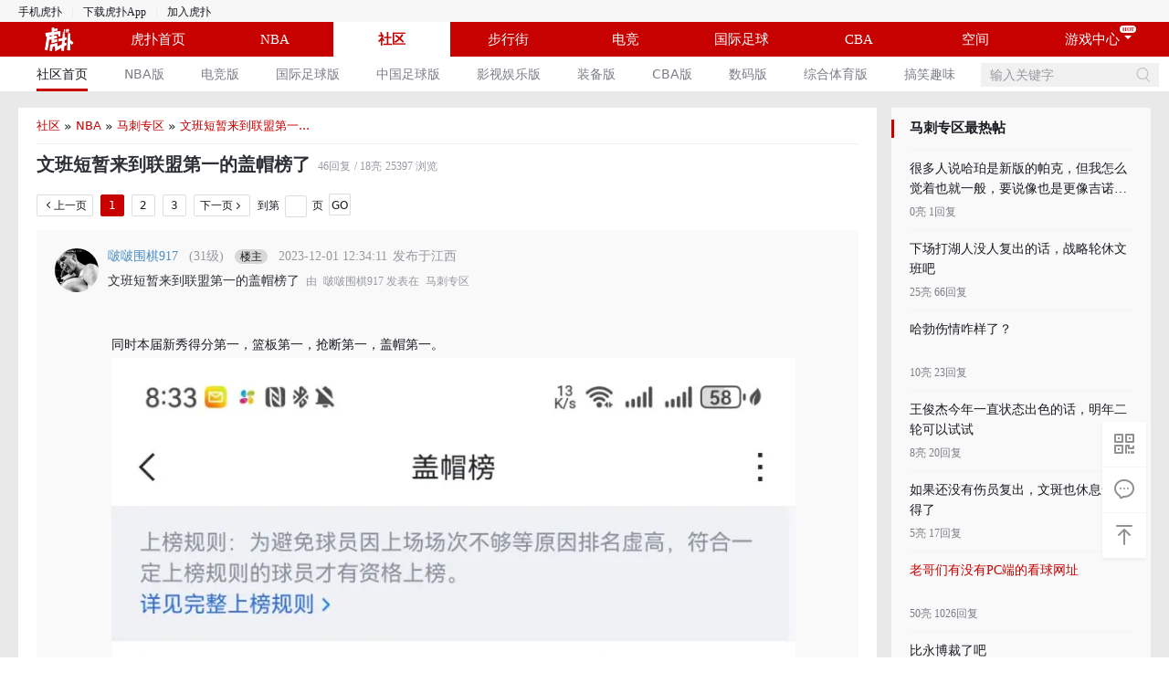

--- FILE ---
content_type: text/html; charset=utf-8
request_url: https://bbs.hupu.com/623400107.html
body_size: 19403
content:
<!DOCTYPE html><html><head><meta name="viewport" content="width=device-width"/><meta charSet="utf-8"/><title>文班短暂来到联盟第一的盖帽榜了-NBA-马刺专区-虎扑社区</title><meta name="keywords" content="文班短暂来到联盟第一的盖帽榜了"/><meta name="description" content="同时本届新秀得分第一，篮板第一，抢断第一，盖帽第一。"/><meta http-equiv="X-UA-Compatible" content="IE=edge，chrome=1"/><link href="//w1.hoopchina.com.cn/images/pc/old/favicon.ico" type="image/x-icon" rel="shortcut icon"/><link rel="stylesheet" href="//at.alicdn.com/t/font_1543847_zo49096ka1r.css"/><meta name="next-head-count" content="9"/><link rel="preload" href="//w1.hoopchina.com.cn/games/static/bbs-pc-web/_next/static/css/726b8737ff4c32b0.css" as="style"/><link rel="stylesheet" href="//w1.hoopchina.com.cn/games/static/bbs-pc-web/_next/static/css/726b8737ff4c32b0.css" data-n-g=""/><link rel="preload" href="//w1.hoopchina.com.cn/games/static/bbs-pc-web/_next/static/css/e2486d87ebcafe02.css" as="style"/><link rel="stylesheet" href="//w1.hoopchina.com.cn/games/static/bbs-pc-web/_next/static/css/e2486d87ebcafe02.css" data-n-p=""/><link rel="preload" href="//w1.hoopchina.com.cn/games/static/bbs-pc-web/_next/static/css/715670e0fd218e03.css" as="style"/><link rel="stylesheet" href="//w1.hoopchina.com.cn/games/static/bbs-pc-web/_next/static/css/715670e0fd218e03.css" data-n-p=""/><link rel="preload" href="//w1.hoopchina.com.cn/games/static/bbs-pc-web/_next/static/css/6cbe328e382c5863.css" as="style"/><link rel="stylesheet" href="//w1.hoopchina.com.cn/games/static/bbs-pc-web/_next/static/css/6cbe328e382c5863.css" data-n-p=""/><link rel="preload" href="//w1.hoopchina.com.cn/games/static/bbs-pc-web/_next/static/css/12a4847e78c1dec0.css" as="style"/><link rel="stylesheet" href="//w1.hoopchina.com.cn/games/static/bbs-pc-web/_next/static/css/12a4847e78c1dec0.css" data-n-p=""/><noscript data-n-css=""></noscript><script defer="" nomodule="" src="//w1.hoopchina.com.cn/games/static/bbs-pc-web/_next/static/chunks/polyfills-5cd94c89d3acac5f.js"></script><script src="//w1.hoopchina.com.cn/games/static/bbs-pc-web/_next/static/chunks/webpack-ffe7053527874d50.js" defer=""></script><script src="//w1.hoopchina.com.cn/games/static/bbs-pc-web/_next/static/chunks/framework-149d197030a4a702.js" defer=""></script><script src="//w1.hoopchina.com.cn/games/static/bbs-pc-web/_next/static/chunks/main-5f096aab0fa162c9.js" defer=""></script><script src="//w1.hoopchina.com.cn/games/static/bbs-pc-web/_next/static/chunks/pages/_app-98f1197ad1f8fb87.js" defer=""></script><script src="//w1.hoopchina.com.cn/games/static/bbs-pc-web/_next/static/chunks/29107295-1494f237b9e407ad.js" defer=""></script><script src="//w1.hoopchina.com.cn/games/static/bbs-pc-web/_next/static/chunks/c4e3c332-9c8a701199f31af4.js" defer=""></script><script src="//w1.hoopchina.com.cn/games/static/bbs-pc-web/_next/static/chunks/d65d65ab-3d247c0f6b1c5eac.js" defer=""></script><script src="//w1.hoopchina.com.cn/games/static/bbs-pc-web/_next/static/chunks/746-95bd43ac856fff76.js" defer=""></script><script src="//w1.hoopchina.com.cn/games/static/bbs-pc-web/_next/static/chunks/328-2d1c3eb04bc0822b.js" defer=""></script><script src="//w1.hoopchina.com.cn/games/static/bbs-pc-web/_next/static/chunks/126-f8b96e7a479f9793.js" defer=""></script><script src="//w1.hoopchina.com.cn/games/static/bbs-pc-web/_next/static/chunks/pages/%5Btid%5D-c2d8db704fe38ca7.js" defer=""></script><script src="//w1.hoopchina.com.cn/games/static/bbs-pc-web/_next/static/H0mWcEI0qAql2DwZij0YI/_buildManifest.js" defer=""></script><script src="//w1.hoopchina.com.cn/games/static/bbs-pc-web/_next/static/H0mWcEI0qAql2DwZij0YI/_ssgManifest.js" defer=""></script><script src="//w1.hoopchina.com.cn/games/static/bbs-pc-web/_next/static/H0mWcEI0qAql2DwZij0YI/_middlewareManifest.js" defer=""></script></head><body><div id="__next" data-reactroot=""><div class="index_bbs-post-web__2_mmZ"><div class="hp-pc-rc-SuperMenu"><div class="hp-pc-rc-TopMenu"><div class="hp-pc-rc-TopMenu-top-container"><div class="hp-pc-rc-TopMenu-top"><ul class="hp-quickNav"><li class="mobileWeb"><a href="https://m.hupu.com" target="_blank" rel="noreferrer">手机虎扑</a></li><li class="line">|</li><li class="mobileclientDown"><a href="https://mobile.hupu.com/?_r=globalNav" target="_blank" rel="noreferrer">下载虎扑App</a></li><li class="line">|</li><li class="mobileclientDown"><a href="https://app.mokahr.com/campus-recruitment/hupu/47061">加入虎扑</a></li></ul><div class="hp-topLogin-info"></div></div></div><div class="hp-pc-rc-TopMenu-banner"><div class="bannerlogonew"><img src="https://w1.hoopchina.com.cn/channel/website/static/images/basketball-nba-logo.png"/></div><div class="banneritem "><a>虎扑首页</a></div><div class="banneritem "><a>NBA</a></div><div class="banneritem active "><a data-first-navi="社区" style="font-weight:600">社区</a></div><div class="banneritem "><a>步行街</a></div><div class="banneritem "><a>电竞</a></div><div class="banneritem "><a>国际足球</a></div><div class="banneritem "><a>CBA</a></div><div class="banneritem "><a>空间</a></div><div class="gamecenter"><div class="gamecenter-header">游戏中心</div><div class="gamecenter-content"><div class="gamecenter-content-item">美职篮篮球世界</div><div class="gamecenter-content-item">美职篮英雄</div><div class="gamecenter-content-item">球场风云</div><div class="gamecenter-content-item">仙剑奇侠传：新的开始</div><div class="gamecenter-content-item">世界大战</div></div></div></div></div><div><div class="hp-pc-rc-SuperMenu-sub-menu"><div class="hp-pc-rc-SuperMenu-sub-menu-container"><ul class="rc-menu-overflow rc-menu rc-menu-root rc-menu-horizontal" role="menu" tabindex="0" data-menu-list="true"><li class="rc-menu-overflow-item rc-menu-item" style="opacity:1;order:0" role="menuitem" tabindex="-1"><a class="rc-submenu-item-active" href="/" style="position:relative">社区首页</a></li><li class="rc-menu-overflow-item rc-menu-item" style="opacity:1;order:1" role="menuitem" tabindex="-1"><a class="" href="/all-nba" style="position:relative">NBA版</a></li><li class="rc-menu-overflow-item rc-menu-item" style="opacity:1;order:2" role="menuitem" tabindex="-1"><a class="" href="/all-gg" style="position:relative">电竞版</a></li><li class="rc-menu-overflow-item rc-menu-item" style="opacity:1;order:3" role="menuitem" tabindex="-1"><a class="" href="/all-soccer" style="position:relative">国际足球版</a></li><li class="rc-menu-overflow-item rc-menu-item" style="opacity:1;order:4" role="menuitem" tabindex="-1"><a class="" href="/all-csl" style="position:relative">中国足球版</a></li><li class="rc-menu-overflow-item rc-menu-item" style="opacity:1;order:5" role="menuitem" tabindex="-1"><a class="" href="/all-ent" style="position:relative">影视娱乐版</a></li><li class="rc-menu-overflow-item rc-menu-item" style="opacity:1;order:6" role="menuitem" tabindex="-1"><a class="" href="/all-gear" style="position:relative">装备版</a></li><li class="rc-menu-overflow-item rc-menu-item" style="opacity:1;order:7" role="menuitem" tabindex="-1"><a class="" href="/all-cba" style="position:relative">CBA版</a></li><li class="rc-menu-overflow-item rc-menu-item" style="opacity:1;order:8" role="menuitem" tabindex="-1"><a class="" href="/all-digital" style="position:relative">数码版</a></li><li class="rc-menu-overflow-item rc-menu-item" style="opacity:1;order:9" role="menuitem" tabindex="-1"><a class="" href="/all-sports" style="position:relative">综合体育版</a></li><li class="rc-menu-overflow-item rc-menu-item" style="opacity:1;order:10" role="menuitem" tabindex="-1"><a class="" href="/all-funny" style="position:relative">搞笑趣味</a></li><li class="rc-menu-overflow-item rc-menu-overflow-item-rest rc-menu-submenu rc-menu-submenu-horizontal" style="opacity:0;height:0;overflow-y:hidden;order:9007199254740991;pointer-events:none;position:absolute" aria-hidden="true" role="none"><div role="menuitem" class="rc-menu-submenu-title" tabindex="-1" title="..." aria-expanded="false" aria-haspopup="true">...<i class="rc-menu-submenu-arrow"></i></div></li></ul><div style="display:none" aria-hidden="true"></div><div class="hp-pc-rc-SuperMenu-search"><input value="" placeholder="输入关键字"/><i class="iconfont iconsousuo hp-pc-rc-SuperMenu-search-searchIcon"></i></div></div></div></div></div><div></div><div></div><div class="index_bbs-post-web-container___cRHg"><div style="text-align:center;max-width:1240px;margin:0 auto"><div></div></div><div id="3800000102" style="text-align:center;max-width:1240px;margin:0 auto"></div><div class="index_bbs-post-web-body__XQ5Sq"><div class="index_bbs-post-web-body-left-wrapper__O14II"><div><div class="index_bbs-post-web-main__D_K6v"><div class="index_br__hJajv"><section class="index_hp-pc-breadcrumb___Sojb"><span><a href="/">社区</a><i> » </i></span><span><a href="/all-nba">NBA</a><i> » </i></span><span><a href="/spurs">马刺专区</a><i> » </i></span><span><a href="/623400107.html">文班短暂来到联盟第一...</a></span></section></div><div class="index_bbs-post-web-main-title__MJTN5"><div class="index_bbs-post-web-main-title-provider__uHAn9"><h1 class="index_name__M5qqs" style="max-width:668px">文班短暂来到联盟第一的盖帽榜了<!-- --> </h1><span class="index_reply__GP3PX">46<!-- -->回复</span><span class="index_light__M2WPs">/ <!-- -->18<!-- -->亮</span><span class="index_read__7h1Dm">25397<!-- --> 浏览</span></div></div><div style="position:relative"><div class="index_pagination__4IppE"><div class="index_pagination__wvE_f"><ul class="hupu-rc-pagination" unselectable="off"><li class="hupu-rc-pagination-disabled hupu-rc-pagination-prev" aria-disabled="true"><a class="block-c" disabled=""><div class="index_iconContainer__odKRy index_iconContainerDisabled__9ZTW8"><i class="iconfont iconxialax index_icon__aP5PI index_leftIcon__49KyG"></i><span class="index_text__89JcF">上一页</span></div></a></li><li class="hupu-rc-pagination-item hupu-rc-pagination-item-1 hupu-rc-pagination-item-active" tabindex="0"><a class="block-c" href="623400107.html">1</a></li><li class="hupu-rc-pagination-item hupu-rc-pagination-item-2" tabindex="0"><a class="block-c" href="623400107-2.html">2</a></li><li class="hupu-rc-pagination-item hupu-rc-pagination-item-3" tabindex="0"><a class="block-c" href="623400107-3.html">3</a></li><li tabindex="0" class=" hupu-rc-pagination-next" aria-disabled="false"><a class="block-c" href="623400107-2.html"><div class="index_iconContainer__odKRy"><span class="index_text__89JcF">下一页</span><i class="iconfont iconxialax index_icon__aP5PI index_rightIcon__CYnK7"></i></div></a></li></ul><div class="index_jumpToPage__GC8jx"><span class="index_text__89JcF">到第</span><input value="" class="index_input__9ge6K"/><span class="index_text__89JcF">页</span><span class="index_button__KWQvz">GO</span></div></div></div><div id="bbs-admin-main-post-container" data-admininfo="" style="position:absolute;right:0px;top:8px"></div></div><div class="index_post-wrapper__IXkg_"><div class="post-content_bbs-post-content__cy7vN"><div class="post-user_post-user-comp__3azJ2"><a href="https://my.hupu.com/237508524093747" target="_blank" class="post-user_post-user-comp-avatar-wrapper__Dg3nG" rel="noreferrer"><div class="lazyload-wrapper "><div class="post-user_avatar-placeholder__gm087"><img src="https://w1.hoopchina.com.cn/games/images/def_man.png"/></div></div></a><div class="post-user_post-user-comp-info__ME_US"><div class="post-user_post-user-comp-info-top__GqgwV"><div class="post-user_user-base-info__AxpCI"><a href="https://my.hupu.com/237508524093747" target="_blank" class="post-user_post-user-comp-info-top-name__N3D4w" rel="noreferrer">啵啵围棋917</a><span class="post-user_post-user-comp-info-top-level__XE_1M">(<!-- -->31<!-- -->级)</span><span class="post-user_post-user-comp-info-top-tip__3Av0L">楼主</span><span class="post-user_post-user-comp-info-top-time__k9K2U">2023-12-01 20:34:11</span><span class="post-user_post-user-comp-info-user-location___VcVN">发布于<!-- -->江西</span></div></div><div class="post-user_post-user-comp-info-bottom__CqR2O"><span class="post-user_post-user-comp-info-bottom-title__gtj2K">文班短暂来到联盟第一的盖帽榜了</span><span class="post-user_post-user-comp-info-bottom-from__6aulb">由<span class="post-user_post-user-comp-info-bottom-from__6aulb">啵啵围棋917<!-- --> </span>发表在<a href="/spurs" class="post-user_post-user-comp-info-bottom-link__BMF8U">马刺专区</a><a class="post-user_post-user-comp-info-bottom-link__BMF8U seo-dom" href="/spurs"> https://bbs.hupu.com/spurs</a></span></div></div></div><div class="post-content_main-post-info__qCbZu"><div class="index_bbs-thread-comp__PC7_r bbs-thread-comp main-thread"><div class="thread-content-detail"><p>同时本届新秀得分第一，篮板第一，抢断第一，盖帽第一。</p><div class="slate-image" style="margin:0 auto"><p><img data-origin="https://i1.hoopchina.com.cn/hupuapp/bbs/918/36735918/thread_36735918_20231201203344_s_537418_o_w_1260_h_2720_30750.jpg?x-oss-process=image/resize,w_800/format,webp" src="https://i1.hoopchina.com.cn/hupuapp/bbs/918/36735918/thread_36735918_20231201203344_s_537418_o_w_1260_h_2720_30750.jpg?x-oss-process=image/resize,w_800/format,webp"></p></div></div><div class="seo-dom"><p>同时本届新秀得分第一，篮板第一，抢断第一，盖帽第一。</p><div class="slate-image" style="margin:0 auto"><p><img data-origin="https://i1.hoopchina.com.cn/hupuapp/bbs/918/36735918/thread_36735918_20231201203344_s_537418_o_w_1260_h_2720_30750.jpg?x-oss-process=image/resize,w_800/format,webp" src="https://i1.hoopchina.com.cn/hupuapp/bbs/918/36735918/thread_36735918_20231201203344_s_537418_o_w_1260_h_2720_30750.jpg?x-oss-process=image/resize,w_800/format,webp"></p></div></div></div><div class="post-operate_post-operate-comp-wrapper___odBI"><div class="post-operate-comp main-operate"><div class="post-operate-comp-main"><div class="post-operate-comp-main-recommend hove-deep todo-list "><i class="iconfont icontuijian todo-list-icon"></i><span class="todo-list-text">推荐<!-- --> (12)</span></div><div class="post-operate-comp-main-reply todo-list"><i class="iconfont iconpinglun todo-list-icon"></i><span class="todo-list-text">评论<!-- --> (46)</span></div><div class="post-operate-comp-main-collect  todo-list"><i class="iconfont iconshoucang todo-list-icon"></i><span class="todo-list-text">收藏</span></div><div class="post-operate-comp-main-share todo-list"><i class="iconfont iconfenxiang todo-list-icon"></i><span class="todo-list-text">分享</span><div class="share-modal"><div class="prefix"></div><div class="ct"><div class="left-share"><div class="icons"><div class="icon-list"><i class="iconfont iconQQ icon-list-img"></i><p class="icon-list-name">QQ</p></div><div class="icon-list"><i class="iconfont iconQQkongjian icon-list-img"></i><p class="icon-list-name">QQ空间</p></div><div class="icon-list"><i class="iconfont iconxinlangweibo icon-list-img"></i><p class="icon-list-name">微博</p></div></div><div class="copy-board"><div class="copy-value"></div><div title="点击复制分享地址" class="copy-btn">复制</div></div></div><div class="right-qrcode"><p class="qr-tip">微信扫一扫分享</p><div class="qr-img"></div></div></div></div></div></div><div class="post-operate-comp-other"><div class="post-operate-comp-other-report todo-list"><i class="iconfont iconjubao1 todo-list-icon"></i><span class="todo-list-text">举报</span></div><div class="post-operate-comp-other-only-main todo-list"><i class="iconfont iconzhikanlouzhu todo-list-icon"></i><span class="todo-list-text">只看楼主</span></div></div></div></div></div></div></div><div></div><div id="3800000202"></div><div class="wrapper-container index_margin-top-10__gRpdR"><div class="post-reply_post-reply__D1M4P"><div class="post-wrapper_bbs-post-wrapper__UdhwQ post-wrapper_light__fi4Jz"><div class="post-wrapper_bbs-post-wrapper-title__TLQdd"><p style="margin-bottom:0">这些回帖亮了</p><div class="post-wrapper_toggle-tool__MGO_Q"><span>收起</span><i class="iconfont iconxialax post-wrapper_close__TRqmA"></i></div></div><div><div><div class="post-reply-list_post-reply-list-wrapper__o4_81 post-reply-list-wrapper"><div class="post-reply-list "><span style="width:0;height:0;position:absolute;background-color:transparent;z-index:-1;top:-200px"></span><div class="post-reply-list-container"><div class="reply-list-avatar"><a href="https://my.hupu.com/88332391456251" target="_blank" class="reply-list-avatar-wrapper" rel="noreferrer"><div class="lazyload-wrapper "><div class="avatar-placeholder"><img src="https://w1.hoopchina.com.cn/games/images/def_man.png"/></div></div></a></div><div class="reply-list-content"><div class="post-reply-list-user"><div class="post-reply-list-user-info-top"><div class="user-base-info"><a href="https://my.hupu.com/88332391456251" target="_blank" class="post-reply-list-user-info-top-name" rel="noreferrer">虎扑JR1544303037</a><span class="post-reply-list-user-info-top-time">2023-12-01 20:37:36</span><span class="post-reply-list-user-info-user-location">发布于<!-- -->江苏</span></div><div class="user-operate"><span>点灭</span><span>只看此人</span><span>举报</span></div><div class="bbs-admin-reply-post-container" data-admininfo=""></div></div></div><div class="post-reply-list-content"><div class="reply-list-wrapper"><div class="m-c"><div class="index_bbs-thread-comp__PC7_r bbs-thread-comp main-thread"><div class="thread-content-detail"><p>后面会独享第一</p><p><img src="https://i5.hoopchina.com.cn/hupuapp/bbs/109/37338109/thread_37338109_20210220183736_s_5420718_o_w_550_h_550_29803.gif?x-oss-process=image/resize,w_800/format,webp"/></p></div><div class="seo-dom"><p>后面会独享第一</p><p><img src="https://i5.hoopchina.com.cn/hupuapp/bbs/109/37338109/thread_37338109_20210220183736_s_5420718_o_w_550_h_550_29803.gif?x-oss-process=image/resize,w_800/format,webp"/></p></div></div></div></div><div class="post-reply-list-operate"><div class="todo-list light "><svg class="icon" viewBox="0 0 1024 1024" version="1.1" xmlns="http://www.w3.org/2000/svg" p-id="3453" width="15" height="15"><path d="M483.555556 0m28.444444 0l0 0q28.444444 0 28.444444 28.444444l0 56.888889q0 28.444444-28.444444 28.444445l0 0q-28.444444 0-28.444444-28.444445l0-56.888889q0-28.444444 28.444444-28.444444Z" fill="#96999F" p-id="3454"></path><path d="M312.888889 910.222222a113.777778 113.777778 0 0 0 113.777778 113.777778h170.666666a113.777778 113.777778 0 0 0 113.777778-113.777778v-58.140444a369.777778 369.777778 0 1 0-398.222222 0V910.222222z m-113.777778-369.777778a312.888889 312.888889 0 1 1 481.28 263.736889l-26.168889 16.782223V910.222222a56.888889 56.888889 0 0 1-56.888889 56.888889h-170.666666a56.888889 56.888889 0 0 1-56.888889-56.888889v-89.258666l-26.168889-16.782223A312.547556 312.547556 0 0 1 199.111111 540.444444z" fill="#96999F" p-id="3455"></path><path d="M483.555556 739.555556h56.888888v256h-56.888888z" fill="#96999F" p-id="3456"></path><path d="M388.096 603.989333a28.444444 28.444444 0 1 0-36.636444 43.576889l142.222222 119.637334a28.444444 28.444444 0 0 0 36.636444 0l142.222222-119.637334a28.444444 28.444444 0 0 0-36.636444-43.576889L512 708.266667l-123.904-104.277334z" fill="#96999F" p-id="3457"></path><path d="M938.580524 191.77851m17.900668 22.105486l0 0q17.900669 22.105485-4.204816 40.006154l-44.21097 35.801337q-22.105485 17.900669-40.006154-4.204816l0 0q-17.900669-22.105485 4.204816-40.006154l44.21097-35.801338q22.105485-17.900669 40.006154 4.204817Z" fill="#96999F" p-id="3458"></path><path d="M49.618139 235.989481m17.900669-22.105485l0 0q17.900669-22.105485 40.006154-4.204817l44.21097 35.801338q22.105485 17.900669 4.204816 40.006154l0 0q-17.900669 22.105485-40.006154 4.204816l-44.21097-35.801337q-22.105485-17.900669-4.204816-40.006154Z" fill="#96999F" p-id="3459"></path></svg><span class="todo-list-text bold">亮了(<!-- -->104<!-- -->)</span></div><div class="todo-list"><i class="iconfont iconhuifu1 todo-list-icon"></i><span class="todo-list-text bold">回复</span></div><div class="todo-list todo-list-replay"><span class="todo-list-text bold">查看评论(<!-- -->2<!-- -->)</span></div></div></div></div></div></div></div><div class="post-reply-list_post-reply-list-wrapper__o4_81 post-reply-list-wrapper"><div class="post-reply-list "><span style="width:0;height:0;position:absolute;background-color:transparent;z-index:-1;top:-200px"></span><div class="post-reply-list-container"><div class="reply-list-avatar"><a href="https://my.hupu.com/123063379923024" target="_blank" class="reply-list-avatar-wrapper" rel="noreferrer"><div class="lazyload-wrapper "><div class="avatar-placeholder"><img src="https://w1.hoopchina.com.cn/games/images/def_man.png"/></div></div></a></div><div class="reply-list-content"><div class="post-reply-list-user"><div class="post-reply-list-user-info-top"><div class="user-base-info"><a href="https://my.hupu.com/123063379923024" target="_blank" class="post-reply-list-user-info-top-name" rel="noreferrer">麻努G</a><span class="post-reply-list-user-info-top-time">2023-12-01 20:51:21</span><span class="post-reply-list-user-info-user-location">发布于<!-- -->山东</span></div><div class="user-operate"><span>点灭</span><span>只看此人</span><span>举报</span></div><div class="bbs-admin-reply-post-container" data-admininfo=""></div></div></div><div class="post-reply-list-content"><div class="reply-list-wrapper"><div class="m-c"><div class="index_bbs-thread-comp__PC7_r bbs-thread-comp main-thread"><div class="thread-content-detail"><p>文班成熟期会场均4帽</p></div><div class="seo-dom"><p>文班成熟期会场均4帽</p></div></div></div></div><div class="post-reply-list-operate"><div class="todo-list light "><svg class="icon" viewBox="0 0 1024 1024" version="1.1" xmlns="http://www.w3.org/2000/svg" p-id="3453" width="15" height="15"><path d="M483.555556 0m28.444444 0l0 0q28.444444 0 28.444444 28.444444l0 56.888889q0 28.444444-28.444444 28.444445l0 0q-28.444444 0-28.444444-28.444445l0-56.888889q0-28.444444 28.444444-28.444444Z" fill="#96999F" p-id="3454"></path><path d="M312.888889 910.222222a113.777778 113.777778 0 0 0 113.777778 113.777778h170.666666a113.777778 113.777778 0 0 0 113.777778-113.777778v-58.140444a369.777778 369.777778 0 1 0-398.222222 0V910.222222z m-113.777778-369.777778a312.888889 312.888889 0 1 1 481.28 263.736889l-26.168889 16.782223V910.222222a56.888889 56.888889 0 0 1-56.888889 56.888889h-170.666666a56.888889 56.888889 0 0 1-56.888889-56.888889v-89.258666l-26.168889-16.782223A312.547556 312.547556 0 0 1 199.111111 540.444444z" fill="#96999F" p-id="3455"></path><path d="M483.555556 739.555556h56.888888v256h-56.888888z" fill="#96999F" p-id="3456"></path><path d="M388.096 603.989333a28.444444 28.444444 0 1 0-36.636444 43.576889l142.222222 119.637334a28.444444 28.444444 0 0 0 36.636444 0l142.222222-119.637334a28.444444 28.444444 0 0 0-36.636444-43.576889L512 708.266667l-123.904-104.277334z" fill="#96999F" p-id="3457"></path><path d="M938.580524 191.77851m17.900668 22.105486l0 0q17.900669 22.105485-4.204816 40.006154l-44.21097 35.801337q-22.105485 17.900669-40.006154-4.204816l0 0q-17.900669-22.105485 4.204816-40.006154l44.21097-35.801338q22.105485-17.900669 40.006154 4.204817Z" fill="#96999F" p-id="3458"></path><path d="M49.618139 235.989481m17.900669-22.105485l0 0q17.900669-22.105485 40.006154-4.204817l44.21097 35.801338q22.105485 17.900669 4.204816 40.006154l0 0q-17.900669 22.105485-40.006154 4.204816l-44.21097-35.801337q-22.105485-17.900669-4.204816-40.006154Z" fill="#96999F" p-id="3459"></path></svg><span class="todo-list-text bold">亮了(<!-- -->45<!-- -->)</span></div><div class="todo-list"><i class="iconfont iconhuifu1 todo-list-icon"></i><span class="todo-list-text bold">回复</span></div><div class="todo-list todo-list-replay"><span class="todo-list-text bold">查看评论(<!-- -->7<!-- -->)</span></div></div></div></div></div></div></div><div class="post-reply-list_post-reply-list-wrapper__o4_81 post-reply-list-wrapper"><div class="post-reply-list "><span style="width:0;height:0;position:absolute;background-color:transparent;z-index:-1;top:-200px"></span><div class="post-reply-list-container"><div class="reply-list-avatar"><a href="https://my.hupu.com/100393675306003" target="_blank" class="reply-list-avatar-wrapper" rel="noreferrer"><div class="lazyload-wrapper "><div class="avatar-placeholder"><img src="https://w1.hoopchina.com.cn/games/images/def_man.png"/></div></div></a></div><div class="reply-list-content"><div class="post-reply-list-user"><div class="post-reply-list-user-info-top"><div class="user-base-info"><a href="https://my.hupu.com/100393675306003" target="_blank" class="post-reply-list-user-info-top-name" rel="noreferrer">王大星zzz</a><span class="post-reply-list-user-info-top-time">2023-12-01 21:15:12</span><span class="post-reply-list-user-info-user-location">发布于<!-- -->黑龙江</span></div><div class="user-operate"><span>点灭</span><span>只看此人</span><span>举报</span></div><div class="bbs-admin-reply-post-container" data-admininfo=""></div></div></div><div class="post-reply-list-content"><div class="reply-list-wrapper"><div class="index_bbs-thread-comp__PC7_r bbs-thread-comp quote-thread"><div class="index_bbs-thread-comp-container__QkBRG"><div class="index_quote-text__HggrH"><span>引用 @<a href="https://my.hupu.com/96937041599297">甘比亚大陆神仙<!-- --> </a>发表的:</span><div class="index_quote-operate__28QIi"><span>只看此人</span><div class="bbs-admin-reply-quote-container" data-admininfo=""></div></div></div><div class="index_reply-thread__9xoRY"><div class="index_simple-detail__g3rZ_"><div class="index_simple-detail-content__3FPFA"><p>文班就打国王那场没拿到火锅，其他比赛全部都有盖帽进账，他的身高臂展加上灵活性弹跳支撑，盖帽真的太容易拿到了~</p></div></div></div></div><div class="seo-dom"><p>文班就打国王那场没拿到火锅，其他比赛全部都有盖帽进账，他的身高臂展加上灵活性弹跳支撑，盖帽真的太容易拿到了~</p></div></div><div class="m-c"><div class="index_bbs-thread-comp__PC7_r bbs-thread-comp main-thread"><div class="thread-content-detail"><p>福克斯速度真的太快了。感觉后面马克西文班也不好冒啊，比福克斯还快。打节奏的后卫，敢冲击文班基本都吃冒</p></div><div class="seo-dom"><p>福克斯速度真的太快了。感觉后面马克西文班也不好冒啊，比福克斯还快。打节奏的后卫，敢冲击文班基本都吃冒</p></div></div></div></div><div class="post-reply-list-operate"><div class="todo-list light "><svg class="icon" viewBox="0 0 1024 1024" version="1.1" xmlns="http://www.w3.org/2000/svg" p-id="3453" width="15" height="15"><path d="M483.555556 0m28.444444 0l0 0q28.444444 0 28.444444 28.444444l0 56.888889q0 28.444444-28.444444 28.444445l0 0q-28.444444 0-28.444444-28.444445l0-56.888889q0-28.444444 28.444444-28.444444Z" fill="#96999F" p-id="3454"></path><path d="M312.888889 910.222222a113.777778 113.777778 0 0 0 113.777778 113.777778h170.666666a113.777778 113.777778 0 0 0 113.777778-113.777778v-58.140444a369.777778 369.777778 0 1 0-398.222222 0V910.222222z m-113.777778-369.777778a312.888889 312.888889 0 1 1 481.28 263.736889l-26.168889 16.782223V910.222222a56.888889 56.888889 0 0 1-56.888889 56.888889h-170.666666a56.888889 56.888889 0 0 1-56.888889-56.888889v-89.258666l-26.168889-16.782223A312.547556 312.547556 0 0 1 199.111111 540.444444z" fill="#96999F" p-id="3455"></path><path d="M483.555556 739.555556h56.888888v256h-56.888888z" fill="#96999F" p-id="3456"></path><path d="M388.096 603.989333a28.444444 28.444444 0 1 0-36.636444 43.576889l142.222222 119.637334a28.444444 28.444444 0 0 0 36.636444 0l142.222222-119.637334a28.444444 28.444444 0 0 0-36.636444-43.576889L512 708.266667l-123.904-104.277334z" fill="#96999F" p-id="3457"></path><path d="M938.580524 191.77851m17.900668 22.105486l0 0q17.900669 22.105485-4.204816 40.006154l-44.21097 35.801337q-22.105485 17.900669-40.006154-4.204816l0 0q-17.900669-22.105485 4.204816-40.006154l44.21097-35.801338q22.105485-17.900669 40.006154 4.204817Z" fill="#96999F" p-id="3458"></path><path d="M49.618139 235.989481m17.900669-22.105485l0 0q17.900669-22.105485 40.006154-4.204817l44.21097 35.801338q22.105485 17.900669 4.204816 40.006154l0 0q-17.900669 22.105485-40.006154 4.204816l-44.21097-35.801337q-22.105485-17.900669-4.204816-40.006154Z" fill="#96999F" p-id="3459"></path></svg><span class="todo-list-text bold">亮了(<!-- -->10<!-- -->)</span></div><div class="todo-list"><i class="iconfont iconhuifu1 todo-list-icon"></i><span class="todo-list-text bold">回复</span></div><div class="todo-list todo-list-replay"><span class="todo-list-text bold">查看评论(<!-- -->1<!-- -->)</span></div></div></div></div></div></div></div><div class="post-reply-list_post-reply-list-wrapper__o4_81 post-reply-list-wrapper"><div class="post-reply-list "><span style="width:0;height:0;position:absolute;background-color:transparent;z-index:-1;top:-200px"></span><div class="post-reply-list-container"><div class="reply-list-avatar"><a href="https://my.hupu.com/198796066236635" target="_blank" class="reply-list-avatar-wrapper" rel="noreferrer"><div class="lazyload-wrapper "><div class="avatar-placeholder"><img src="https://w1.hoopchina.com.cn/games/images/def_man.png"/></div></div></a></div><div class="reply-list-content"><div class="post-reply-list-user"><div class="post-reply-list-user-info-top"><div class="user-base-info"><a href="https://my.hupu.com/198796066236635" target="_blank" class="post-reply-list-user-info-top-name" rel="noreferrer">乔迪带领篮网重返季后赛</a><span class="post-reply-list-user-info-top-time">2023-12-02 06:24:19</span><span class="post-reply-list-user-info-user-location">发布于<!-- -->广东</span></div><div class="user-operate"><span>点灭</span><span>只看此人</span><span>举报</span></div><div class="bbs-admin-reply-post-container" data-admininfo=""></div></div></div><div class="post-reply-list-content"><div class="reply-list-wrapper"><div class="index_bbs-thread-comp__PC7_r bbs-thread-comp quote-thread"><div class="index_bbs-thread-comp-container__QkBRG"><div class="index_quote-text__HggrH"><span>引用 @<a href="https://my.hupu.com/123063379923024">麻努G<!-- --> </a>发表的:</span><div class="index_quote-operate__28QIi"><span>只看此人</span><div class="bbs-admin-reply-quote-container" data-admininfo=""></div></div></div><div class="index_reply-thread__9xoRY"><div class="index_simple-detail__g3rZ_"><div class="index_simple-detail-content__3FPFA"><p>文班成熟期会场均4帽</p></div></div></div></div><div class="seo-dom"><p>文班成熟期会场均4帽</p></div></div><div class="m-c"><div class="index_bbs-thread-comp__PC7_r bbs-thread-comp main-thread"><div class="thread-content-detail"><p>巅峰伊巴卡那时候是多少盖帽？</p></div><div class="seo-dom"><p>巅峰伊巴卡那时候是多少盖帽？</p></div></div></div></div><div class="post-reply-list-operate"><div class="todo-list light "><svg class="icon" viewBox="0 0 1024 1024" version="1.1" xmlns="http://www.w3.org/2000/svg" p-id="3453" width="15" height="15"><path d="M483.555556 0m28.444444 0l0 0q28.444444 0 28.444444 28.444444l0 56.888889q0 28.444444-28.444444 28.444445l0 0q-28.444444 0-28.444444-28.444445l0-56.888889q0-28.444444 28.444444-28.444444Z" fill="#96999F" p-id="3454"></path><path d="M312.888889 910.222222a113.777778 113.777778 0 0 0 113.777778 113.777778h170.666666a113.777778 113.777778 0 0 0 113.777778-113.777778v-58.140444a369.777778 369.777778 0 1 0-398.222222 0V910.222222z m-113.777778-369.777778a312.888889 312.888889 0 1 1 481.28 263.736889l-26.168889 16.782223V910.222222a56.888889 56.888889 0 0 1-56.888889 56.888889h-170.666666a56.888889 56.888889 0 0 1-56.888889-56.888889v-89.258666l-26.168889-16.782223A312.547556 312.547556 0 0 1 199.111111 540.444444z" fill="#96999F" p-id="3455"></path><path d="M483.555556 739.555556h56.888888v256h-56.888888z" fill="#96999F" p-id="3456"></path><path d="M388.096 603.989333a28.444444 28.444444 0 1 0-36.636444 43.576889l142.222222 119.637334a28.444444 28.444444 0 0 0 36.636444 0l142.222222-119.637334a28.444444 28.444444 0 0 0-36.636444-43.576889L512 708.266667l-123.904-104.277334z" fill="#96999F" p-id="3457"></path><path d="M938.580524 191.77851m17.900668 22.105486l0 0q17.900669 22.105485-4.204816 40.006154l-44.21097 35.801337q-22.105485 17.900669-40.006154-4.204816l0 0q-17.900669-22.105485 4.204816-40.006154l44.21097-35.801338q22.105485-17.900669 40.006154 4.204817Z" fill="#96999F" p-id="3458"></path><path d="M49.618139 235.989481m17.900669-22.105485l0 0q17.900669-22.105485 40.006154-4.204817l44.21097 35.801338q22.105485 17.900669 4.204816 40.006154l0 0q-17.900669 22.105485-40.006154 4.204816l-44.21097-35.801337q-22.105485-17.900669-4.204816-40.006154Z" fill="#96999F" p-id="3459"></path></svg><span class="todo-list-text bold">亮了(<!-- -->10<!-- -->)</span></div><div class="todo-list"><i class="iconfont iconhuifu1 todo-list-icon"></i><span class="todo-list-text bold">回复</span></div><div class="todo-list todo-list-replay"><span class="todo-list-text bold">查看评论(<!-- -->1<!-- -->)</span></div></div></div></div></div></div></div></div></div></div></div></div><div id="3800000302"></div><div class="wrapper-container index_margin-top-10__gRpdR"><div class="post-reply_post-reply__D1M4P"><div class="post-wrapper_bbs-post-wrapper__UdhwQ post-wrapper_gray__HNv4A"><div class="post-wrapper_bbs-post-wrapper-title__TLQdd"><p style="margin-bottom:0">全部回帖</p><div class="post-wrapper_toggle-tool__MGO_Q"><span>收起</span><i class="iconfont iconxialax post-wrapper_close__TRqmA"></i></div></div><div><div><div class="post-reply-list_post-reply-list-wrapper__o4_81 post-reply-list-wrapper"><div class="post-reply-list "><span id="219" style="width:0;height:0;position:absolute;background-color:transparent;z-index:-1;top:-200px"></span><div class="post-reply-list-container"><div class="reply-list-avatar"><a href="https://my.hupu.com/88332391456251" target="_blank" class="reply-list-avatar-wrapper" rel="noreferrer"><div class="lazyload-wrapper "><div class="avatar-placeholder"><img src="https://w1.hoopchina.com.cn/games/images/def_man.png"/></div></div></a></div><div class="reply-list-content"><div class="post-reply-list-user"><div class="post-reply-list-user-info-top"><div class="user-base-info"><a href="https://my.hupu.com/88332391456251" target="_blank" class="post-reply-list-user-info-top-name" rel="noreferrer">虎扑JR1544303037</a><span class="post-reply-list-user-info-top-time">2023-12-01 20:37:36</span><span class="post-reply-list-user-info-user-location">发布于<!-- -->江苏</span></div><div class="user-operate"><span>点灭</span><span>只看此人</span><span>举报</span><a href="#219" class="position">1<!-- -->楼</a></div><div class="bbs-admin-reply-post-container" data-admininfo=""></div></div></div><div class="post-reply-list-content"><div class="reply-list-wrapper"><div class="m-c"><div class="index_bbs-thread-comp__PC7_r bbs-thread-comp main-thread"><div class="thread-content-detail"><p>后面会独享第一</p><p><img src="https://i5.hoopchina.com.cn/hupuapp/bbs/109/37338109/thread_37338109_20210220183736_s_5420718_o_w_550_h_550_29803.gif?x-oss-process=image/resize,w_800/format,webp"/></p></div><div class="seo-dom"><p>后面会独享第一</p><p><img src="https://i5.hoopchina.com.cn/hupuapp/bbs/109/37338109/thread_37338109_20210220183736_s_5420718_o_w_550_h_550_29803.gif?x-oss-process=image/resize,w_800/format,webp"/></p></div></div></div></div><div class="post-reply-list-operate"><div class="todo-list light "><svg class="icon" viewBox="0 0 1024 1024" version="1.1" xmlns="http://www.w3.org/2000/svg" p-id="3453" width="15" height="15"><path d="M483.555556 0m28.444444 0l0 0q28.444444 0 28.444444 28.444444l0 56.888889q0 28.444444-28.444444 28.444445l0 0q-28.444444 0-28.444444-28.444445l0-56.888889q0-28.444444 28.444444-28.444444Z" fill="#96999F" p-id="3454"></path><path d="M312.888889 910.222222a113.777778 113.777778 0 0 0 113.777778 113.777778h170.666666a113.777778 113.777778 0 0 0 113.777778-113.777778v-58.140444a369.777778 369.777778 0 1 0-398.222222 0V910.222222z m-113.777778-369.777778a312.888889 312.888889 0 1 1 481.28 263.736889l-26.168889 16.782223V910.222222a56.888889 56.888889 0 0 1-56.888889 56.888889h-170.666666a56.888889 56.888889 0 0 1-56.888889-56.888889v-89.258666l-26.168889-16.782223A312.547556 312.547556 0 0 1 199.111111 540.444444z" fill="#96999F" p-id="3455"></path><path d="M483.555556 739.555556h56.888888v256h-56.888888z" fill="#96999F" p-id="3456"></path><path d="M388.096 603.989333a28.444444 28.444444 0 1 0-36.636444 43.576889l142.222222 119.637334a28.444444 28.444444 0 0 0 36.636444 0l142.222222-119.637334a28.444444 28.444444 0 0 0-36.636444-43.576889L512 708.266667l-123.904-104.277334z" fill="#96999F" p-id="3457"></path><path d="M938.580524 191.77851m17.900668 22.105486l0 0q17.900669 22.105485-4.204816 40.006154l-44.21097 35.801337q-22.105485 17.900669-40.006154-4.204816l0 0q-17.900669-22.105485 4.204816-40.006154l44.21097-35.801338q22.105485-17.900669 40.006154 4.204817Z" fill="#96999F" p-id="3458"></path><path d="M49.618139 235.989481m17.900669-22.105485l0 0q17.900669-22.105485 40.006154-4.204817l44.21097 35.801338q22.105485 17.900669 4.204816 40.006154l0 0q-17.900669 22.105485-40.006154 4.204816l-44.21097-35.801337q-22.105485-17.900669-4.204816-40.006154Z" fill="#96999F" p-id="3459"></path></svg><span class="todo-list-text bold">亮了(<!-- -->104<!-- -->)</span></div><div class="todo-list"><i class="iconfont iconhuifu1 todo-list-icon"></i><span class="todo-list-text bold">回复</span></div><div class="todo-list todo-list-replay"><span class="todo-list-text bold">查看评论(<!-- -->2<!-- -->)</span></div></div></div></div></div></div></div><div class="post-reply-list_post-reply-list-wrapper__o4_81 post-reply-list-wrapper"><div class="post-reply-list "><span id="661" style="width:0;height:0;position:absolute;background-color:transparent;z-index:-1;top:-200px"></span><div class="post-reply-list-container"><div class="reply-list-avatar"><a href="https://my.hupu.com/96937041599297" target="_blank" class="reply-list-avatar-wrapper" rel="noreferrer"><div class="lazyload-wrapper "><div class="avatar-placeholder"><img src="https://w1.hoopchina.com.cn/games/images/def_man.png"/></div></div></a></div><div class="reply-list-content"><div class="post-reply-list-user"><div class="post-reply-list-user-info-top"><div class="user-base-info"><a href="https://my.hupu.com/96937041599297" target="_blank" class="post-reply-list-user-info-top-name" rel="noreferrer">甘比亚大陆神仙</a><span class="post-reply-list-user-info-top-time">2023-12-01 20:45:55</span><span class="post-reply-list-user-info-user-location">发布于<!-- -->广东</span></div><div class="user-operate"><span>点灭</span><span>只看此人</span><span>举报</span><a href="#661" class="position">2<!-- -->楼</a></div><div class="bbs-admin-reply-post-container" data-admininfo=""></div></div></div><div class="post-reply-list-content"><div class="reply-list-wrapper"><div class="m-c"><div class="index_bbs-thread-comp__PC7_r bbs-thread-comp main-thread"><div class="thread-content-detail"><p>文班就打国王那场没拿到火锅，其他比赛全部都有盖帽进账，他的身高臂展加上灵活性弹跳支撑，盖帽真的太容易拿到了~</p></div><div class="seo-dom"><p>文班就打国王那场没拿到火锅，其他比赛全部都有盖帽进账，他的身高臂展加上灵活性弹跳支撑，盖帽真的太容易拿到了~</p></div></div></div></div><div class="post-reply-list-operate"><div class="todo-list light "><svg class="icon" viewBox="0 0 1024 1024" version="1.1" xmlns="http://www.w3.org/2000/svg" p-id="3453" width="15" height="15"><path d="M483.555556 0m28.444444 0l0 0q28.444444 0 28.444444 28.444444l0 56.888889q0 28.444444-28.444444 28.444445l0 0q-28.444444 0-28.444444-28.444445l0-56.888889q0-28.444444 28.444444-28.444444Z" fill="#96999F" p-id="3454"></path><path d="M312.888889 910.222222a113.777778 113.777778 0 0 0 113.777778 113.777778h170.666666a113.777778 113.777778 0 0 0 113.777778-113.777778v-58.140444a369.777778 369.777778 0 1 0-398.222222 0V910.222222z m-113.777778-369.777778a312.888889 312.888889 0 1 1 481.28 263.736889l-26.168889 16.782223V910.222222a56.888889 56.888889 0 0 1-56.888889 56.888889h-170.666666a56.888889 56.888889 0 0 1-56.888889-56.888889v-89.258666l-26.168889-16.782223A312.547556 312.547556 0 0 1 199.111111 540.444444z" fill="#96999F" p-id="3455"></path><path d="M483.555556 739.555556h56.888888v256h-56.888888z" fill="#96999F" p-id="3456"></path><path d="M388.096 603.989333a28.444444 28.444444 0 1 0-36.636444 43.576889l142.222222 119.637334a28.444444 28.444444 0 0 0 36.636444 0l142.222222-119.637334a28.444444 28.444444 0 0 0-36.636444-43.576889L512 708.266667l-123.904-104.277334z" fill="#96999F" p-id="3457"></path><path d="M938.580524 191.77851m17.900668 22.105486l0 0q17.900669 22.105485-4.204816 40.006154l-44.21097 35.801337q-22.105485 17.900669-40.006154-4.204816l0 0q-17.900669-22.105485 4.204816-40.006154l44.21097-35.801338q22.105485-17.900669 40.006154 4.204817Z" fill="#96999F" p-id="3458"></path><path d="M49.618139 235.989481m17.900669-22.105485l0 0q17.900669-22.105485 40.006154-4.204817l44.21097 35.801338q22.105485 17.900669 4.204816 40.006154l0 0q-17.900669 22.105485-40.006154 4.204816l-44.21097-35.801337q-22.105485-17.900669-4.204816-40.006154Z" fill="#96999F" p-id="3459"></path></svg><span class="todo-list-text bold">亮了(<!-- -->31<!-- -->)</span></div><div class="todo-list"><i class="iconfont iconhuifu1 todo-list-icon"></i><span class="todo-list-text bold">回复</span></div><div class="todo-list todo-list-replay"><span class="todo-list-text bold">查看评论(<!-- -->2<!-- -->)</span></div></div></div></div></div></div></div><div class="post-reply-list_post-reply-list-wrapper__o4_81 post-reply-list-wrapper"><div class="post-reply-list "><span id="973" style="width:0;height:0;position:absolute;background-color:transparent;z-index:-1;top:-200px"></span><div class="post-reply-list-container"><div class="reply-list-avatar"><a href="https://my.hupu.com/123063379923024" target="_blank" class="reply-list-avatar-wrapper" rel="noreferrer"><div class="lazyload-wrapper "><div class="avatar-placeholder"><img src="https://w1.hoopchina.com.cn/games/images/def_man.png"/></div></div></a></div><div class="reply-list-content"><div class="post-reply-list-user"><div class="post-reply-list-user-info-top"><div class="user-base-info"><a href="https://my.hupu.com/123063379923024" target="_blank" class="post-reply-list-user-info-top-name" rel="noreferrer">麻努G</a><span class="post-reply-list-user-info-top-time">2023-12-01 20:51:21</span><span class="post-reply-list-user-info-user-location">发布于<!-- -->山东</span></div><div class="user-operate"><span>点灭</span><span>只看此人</span><span>举报</span><a href="#973" class="position">3<!-- -->楼</a></div><div class="bbs-admin-reply-post-container" data-admininfo=""></div></div></div><div class="post-reply-list-content"><div class="reply-list-wrapper"><div class="m-c"><div class="index_bbs-thread-comp__PC7_r bbs-thread-comp main-thread"><div class="thread-content-detail"><p>文班成熟期会场均4帽</p></div><div class="seo-dom"><p>文班成熟期会场均4帽</p></div></div></div></div><div class="post-reply-list-operate"><div class="todo-list light "><svg class="icon" viewBox="0 0 1024 1024" version="1.1" xmlns="http://www.w3.org/2000/svg" p-id="3453" width="15" height="15"><path d="M483.555556 0m28.444444 0l0 0q28.444444 0 28.444444 28.444444l0 56.888889q0 28.444444-28.444444 28.444445l0 0q-28.444444 0-28.444444-28.444445l0-56.888889q0-28.444444 28.444444-28.444444Z" fill="#96999F" p-id="3454"></path><path d="M312.888889 910.222222a113.777778 113.777778 0 0 0 113.777778 113.777778h170.666666a113.777778 113.777778 0 0 0 113.777778-113.777778v-58.140444a369.777778 369.777778 0 1 0-398.222222 0V910.222222z m-113.777778-369.777778a312.888889 312.888889 0 1 1 481.28 263.736889l-26.168889 16.782223V910.222222a56.888889 56.888889 0 0 1-56.888889 56.888889h-170.666666a56.888889 56.888889 0 0 1-56.888889-56.888889v-89.258666l-26.168889-16.782223A312.547556 312.547556 0 0 1 199.111111 540.444444z" fill="#96999F" p-id="3455"></path><path d="M483.555556 739.555556h56.888888v256h-56.888888z" fill="#96999F" p-id="3456"></path><path d="M388.096 603.989333a28.444444 28.444444 0 1 0-36.636444 43.576889l142.222222 119.637334a28.444444 28.444444 0 0 0 36.636444 0l142.222222-119.637334a28.444444 28.444444 0 0 0-36.636444-43.576889L512 708.266667l-123.904-104.277334z" fill="#96999F" p-id="3457"></path><path d="M938.580524 191.77851m17.900668 22.105486l0 0q17.900669 22.105485-4.204816 40.006154l-44.21097 35.801337q-22.105485 17.900669-40.006154-4.204816l0 0q-17.900669-22.105485 4.204816-40.006154l44.21097-35.801338q22.105485-17.900669 40.006154 4.204817Z" fill="#96999F" p-id="3458"></path><path d="M49.618139 235.989481m17.900669-22.105485l0 0q17.900669-22.105485 40.006154-4.204817l44.21097 35.801338q22.105485 17.900669 4.204816 40.006154l0 0q-17.900669 22.105485-40.006154 4.204816l-44.21097-35.801337q-22.105485-17.900669-4.204816-40.006154Z" fill="#96999F" p-id="3459"></path></svg><span class="todo-list-text bold">亮了(<!-- -->45<!-- -->)</span></div><div class="todo-list"><i class="iconfont iconhuifu1 todo-list-icon"></i><span class="todo-list-text bold">回复</span></div><div class="todo-list todo-list-replay"><span class="todo-list-text bold">查看评论(<!-- -->7<!-- -->)</span></div></div></div></div></div></div></div><div class="post-reply-list_post-reply-list-wrapper__o4_81 post-reply-list-wrapper"><div class="post-reply-list "><span id="1032" style="width:0;height:0;position:absolute;background-color:transparent;z-index:-1;top:-200px"></span><div class="post-reply-list-container"><div class="reply-list-avatar"><a href="https://my.hupu.com/237508524093747" target="_blank" class="reply-list-avatar-wrapper" rel="noreferrer"><div class="lazyload-wrapper "><div class="avatar-placeholder"><img src="https://w1.hoopchina.com.cn/games/images/def_man.png"/></div></div></a></div><div class="reply-list-content"><div class="post-reply-list-user"><div class="post-reply-list-user-info-top"><div class="user-base-info"><a href="https://my.hupu.com/237508524093747" target="_blank" class="post-reply-list-user-info-top-name" rel="noreferrer">啵啵围棋917</a><span class="post-reply-list-user-info-top-tip">楼主</span><span class="post-reply-list-user-info-top-time">2023-12-01 20:52:21</span><span class="post-reply-list-user-info-user-location">发布于<!-- -->江西</span></div><div class="user-operate"><span>点灭</span><span>只看此人</span><span>举报</span><a href="#1032" class="position">4<!-- -->楼</a></div><div class="bbs-admin-reply-post-container" data-admininfo=""></div></div></div><div class="post-reply-list-content"><div class="reply-list-wrapper"><div class="index_bbs-thread-comp__PC7_r bbs-thread-comp quote-thread"><div class="index_bbs-thread-comp-container__QkBRG"><div class="index_quote-text__HggrH"><span>引用 @<a href="https://my.hupu.com/123063379923024">麻努G<!-- --> </a>发表的:</span><div class="index_quote-operate__28QIi"><span>只看此人</span><div class="bbs-admin-reply-quote-container" data-admininfo=""></div></div></div><div class="index_reply-thread__9xoRY"><div class="index_simple-detail__g3rZ_"><div class="index_simple-detail-content__3FPFA"><p>文班成熟期会场均4帽</p></div></div></div></div><div class="seo-dom"><p>文班成熟期会场均4帽</p></div></div><div class="m-c"><div class="index_bbs-thread-comp__PC7_r bbs-thread-comp main-thread"><div class="thread-content-detail"><p>这，场均3帽我认为比较现实</p><p><img src="https://i11.hoopchina.com.cn/news-editor/2023-4-21/09-29-01/763e32ca-9644-4cf1-a3d2-46ee616db931.jpeg?x-oss-process=image/resize,w_225/qulity,Q_60"/></p></div><div class="seo-dom"><p>这，场均3帽我认为比较现实</p><p><img src="https://i11.hoopchina.com.cn/news-editor/2023-4-21/09-29-01/763e32ca-9644-4cf1-a3d2-46ee616db931.jpeg?x-oss-process=image/resize,w_225/qulity,Q_60"/></p></div></div></div></div><div class="post-reply-list-operate"><div class="todo-list light "><svg class="icon" viewBox="0 0 1024 1024" version="1.1" xmlns="http://www.w3.org/2000/svg" p-id="3453" width="15" height="15"><path d="M483.555556 0m28.444444 0l0 0q28.444444 0 28.444444 28.444444l0 56.888889q0 28.444444-28.444444 28.444445l0 0q-28.444444 0-28.444444-28.444445l0-56.888889q0-28.444444 28.444444-28.444444Z" fill="#96999F" p-id="3454"></path><path d="M312.888889 910.222222a113.777778 113.777778 0 0 0 113.777778 113.777778h170.666666a113.777778 113.777778 0 0 0 113.777778-113.777778v-58.140444a369.777778 369.777778 0 1 0-398.222222 0V910.222222z m-113.777778-369.777778a312.888889 312.888889 0 1 1 481.28 263.736889l-26.168889 16.782223V910.222222a56.888889 56.888889 0 0 1-56.888889 56.888889h-170.666666a56.888889 56.888889 0 0 1-56.888889-56.888889v-89.258666l-26.168889-16.782223A312.547556 312.547556 0 0 1 199.111111 540.444444z" fill="#96999F" p-id="3455"></path><path d="M483.555556 739.555556h56.888888v256h-56.888888z" fill="#96999F" p-id="3456"></path><path d="M388.096 603.989333a28.444444 28.444444 0 1 0-36.636444 43.576889l142.222222 119.637334a28.444444 28.444444 0 0 0 36.636444 0l142.222222-119.637334a28.444444 28.444444 0 0 0-36.636444-43.576889L512 708.266667l-123.904-104.277334z" fill="#96999F" p-id="3457"></path><path d="M938.580524 191.77851m17.900668 22.105486l0 0q17.900669 22.105485-4.204816 40.006154l-44.21097 35.801337q-22.105485 17.900669-40.006154-4.204816l0 0q-17.900669-22.105485 4.204816-40.006154l44.21097-35.801338q22.105485-17.900669 40.006154 4.204817Z" fill="#96999F" p-id="3458"></path><path d="M49.618139 235.989481m17.900669-22.105485l0 0q17.900669-22.105485 40.006154-4.204817l44.21097 35.801338q22.105485 17.900669 4.204816 40.006154l0 0q-17.900669 22.105485-40.006154 4.204816l-44.21097-35.801337q-22.105485-17.900669-4.204816-40.006154Z" fill="#96999F" p-id="3459"></path></svg><span class="todo-list-text bold">亮了(<!-- -->14<!-- -->)</span></div><div class="todo-list"><i class="iconfont iconhuifu1 todo-list-icon"></i><span class="todo-list-text bold">回复</span></div><div class="todo-list todo-list-replay"><span class="todo-list-text bold">查看评论(<!-- -->1<!-- -->)</span></div></div></div></div></div></div></div><div class="post-reply-list_post-reply-list-wrapper__o4_81 post-reply-list-wrapper"><div class="post-reply-list "><span id="1119" style="width:0;height:0;position:absolute;background-color:transparent;z-index:-1;top:-200px"></span><div class="post-reply-list-container"><div class="reply-list-avatar"><a href="https://my.hupu.com/237508524093747" target="_blank" class="reply-list-avatar-wrapper" rel="noreferrer"><div class="lazyload-wrapper "><div class="avatar-placeholder"><img src="https://w1.hoopchina.com.cn/games/images/def_man.png"/></div></div></a></div><div class="reply-list-content"><div class="post-reply-list-user"><div class="post-reply-list-user-info-top"><div class="user-base-info"><a href="https://my.hupu.com/237508524093747" target="_blank" class="post-reply-list-user-info-top-name" rel="noreferrer">啵啵围棋917</a><span class="post-reply-list-user-info-top-tip">楼主</span><span class="post-reply-list-user-info-top-time">2023-12-01 20:53:53</span><span class="post-reply-list-user-info-user-location">发布于<!-- -->江西</span></div><div class="user-operate"><span>点灭</span><span>只看此人</span><span>举报</span><a href="#1119" class="position">5<!-- -->楼</a></div><div class="bbs-admin-reply-post-container" data-admininfo=""></div></div></div><div class="post-reply-list-content"><div class="reply-list-wrapper"><div class="index_bbs-thread-comp__PC7_r bbs-thread-comp quote-thread"><div class="index_bbs-thread-comp-container__QkBRG"><div class="index_quote-text__HggrH"><span>引用 @<a href="https://my.hupu.com/96937041599297">甘比亚大陆神仙<!-- --> </a>发表的:</span><div class="index_quote-operate__28QIi"><span>只看此人</span><div class="bbs-admin-reply-quote-container" data-admininfo=""></div></div></div><div class="index_reply-thread__9xoRY"><div class="index_simple-detail__g3rZ_"><div class="index_simple-detail-content__3FPFA"><p>文班就打国王那场没拿到火锅，其他比赛全部都有盖帽进账，他的身高臂展加上灵活性弹跳支撑，盖帽真的太容易拿到了~</p></div></div></div></div><div class="seo-dom"><p>文班就打国王那场没拿到火锅，其他比赛全部都有盖帽进账，他的身高臂展加上灵活性弹跳支撑，盖帽真的太容易拿到了~</p></div></div><div class="m-c"><div class="index_bbs-thread-comp__PC7_r bbs-thread-comp main-thread"><div class="thread-content-detail"><p>其实很多人面对文班直接弃攻，看到浓眉切特感觉还能挑战下，看到文班那身高臂展直接放弃进攻。文班后期调整起跳选择，会更好的防守效果，但是盖帽数可能会小一些。</p></div><div class="seo-dom"><p>其实很多人面对文班直接弃攻，看到浓眉切特感觉还能挑战下，看到文班那身高臂展直接放弃进攻。文班后期调整起跳选择，会更好的防守效果，但是盖帽数可能会小一些。</p></div></div></div></div><div class="post-reply-list-operate"><div class="todo-list light "><svg class="icon" viewBox="0 0 1024 1024" version="1.1" xmlns="http://www.w3.org/2000/svg" p-id="3453" width="15" height="15"><path d="M483.555556 0m28.444444 0l0 0q28.444444 0 28.444444 28.444444l0 56.888889q0 28.444444-28.444444 28.444445l0 0q-28.444444 0-28.444444-28.444445l0-56.888889q0-28.444444 28.444444-28.444444Z" fill="#96999F" p-id="3454"></path><path d="M312.888889 910.222222a113.777778 113.777778 0 0 0 113.777778 113.777778h170.666666a113.777778 113.777778 0 0 0 113.777778-113.777778v-58.140444a369.777778 369.777778 0 1 0-398.222222 0V910.222222z m-113.777778-369.777778a312.888889 312.888889 0 1 1 481.28 263.736889l-26.168889 16.782223V910.222222a56.888889 56.888889 0 0 1-56.888889 56.888889h-170.666666a56.888889 56.888889 0 0 1-56.888889-56.888889v-89.258666l-26.168889-16.782223A312.547556 312.547556 0 0 1 199.111111 540.444444z" fill="#96999F" p-id="3455"></path><path d="M483.555556 739.555556h56.888888v256h-56.888888z" fill="#96999F" p-id="3456"></path><path d="M388.096 603.989333a28.444444 28.444444 0 1 0-36.636444 43.576889l142.222222 119.637334a28.444444 28.444444 0 0 0 36.636444 0l142.222222-119.637334a28.444444 28.444444 0 0 0-36.636444-43.576889L512 708.266667l-123.904-104.277334z" fill="#96999F" p-id="3457"></path><path d="M938.580524 191.77851m17.900668 22.105486l0 0q17.900669 22.105485-4.204816 40.006154l-44.21097 35.801337q-22.105485 17.900669-40.006154-4.204816l0 0q-17.900669-22.105485 4.204816-40.006154l44.21097-35.801338q22.105485-17.900669 40.006154 4.204817Z" fill="#96999F" p-id="3458"></path><path d="M49.618139 235.989481m17.900669-22.105485l0 0q17.900669-22.105485 40.006154-4.204817l44.21097 35.801338q22.105485 17.900669 4.204816 40.006154l0 0q-17.900669 22.105485-40.006154 4.204816l-44.21097-35.801337q-22.105485-17.900669-4.204816-40.006154Z" fill="#96999F" p-id="3459"></path></svg><span class="todo-list-text bold">亮了(<!-- -->20<!-- -->)</span></div><div class="todo-list"><i class="iconfont iconhuifu1 todo-list-icon"></i><span class="todo-list-text bold">回复</span></div></div></div></div></div></div></div><div class="post-reply-list_post-reply-list-wrapper__o4_81 post-reply-list-wrapper"><div class="post-reply-list "><span id="1255" style="width:0;height:0;position:absolute;background-color:transparent;z-index:-1;top:-200px"></span><div class="post-reply-list-container"><div class="reply-list-avatar"><a href="https://my.hupu.com/257845258655807" target="_blank" class="reply-list-avatar-wrapper" rel="noreferrer"><div class="lazyload-wrapper "><div class="avatar-placeholder"><img src="https://w1.hoopchina.com.cn/games/images/def_man.png"/></div></div></a></div><div class="reply-list-content"><div class="post-reply-list-user"><div class="post-reply-list-user-info-top"><div class="user-base-info"><a href="https://my.hupu.com/257845258655807" target="_blank" class="post-reply-list-user-info-top-name" rel="noreferrer">小瘪刺</a><span class="post-reply-list-user-info-top-time">2023-12-01 20:56:10</span><span class="post-reply-list-user-info-user-location">发布于<!-- -->江苏</span></div><div class="user-operate"><span>点灭</span><span>只看此人</span><span>举报</span><a href="#1255" class="position">6<!-- -->楼</a></div><div class="bbs-admin-reply-post-container" data-admininfo=""></div></div></div><div class="post-reply-list-content"><div class="reply-list-wrapper"><div class="index_bbs-thread-comp__PC7_r bbs-thread-comp quote-thread"><div class="index_bbs-thread-comp-container__QkBRG"><div class="index_quote-text__HggrH"><span>引用 @<a href="https://my.hupu.com/123063379923024">麻努G<!-- --> </a>发表的:</span><div class="index_quote-operate__28QIi"><span>只看此人</span><div class="bbs-admin-reply-quote-container" data-admininfo=""></div></div></div><div class="index_reply-thread__9xoRY"><div class="index_simple-detail__g3rZ_"><div class="index_simple-detail-content__3FPFA"><p>文班成熟期会场均4帽</p></div></div></div></div><div class="seo-dom"><p>文班成熟期会场均4帽</p></div></div><div class="m-c"><div class="index_bbs-thread-comp__PC7_r bbs-thread-comp main-thread"><div class="thread-content-detail"><p>场均4帽太抽象了，不敢想象，期望以后文班盖帽抢断2+2</p></div><div class="seo-dom"><p>场均4帽太抽象了，不敢想象，期望以后文班盖帽抢断2+2</p></div></div></div></div><div class="post-reply-list-operate"><div class="todo-list light "><svg class="icon" viewBox="0 0 1024 1024" version="1.1" xmlns="http://www.w3.org/2000/svg" p-id="3453" width="15" height="15"><path d="M483.555556 0m28.444444 0l0 0q28.444444 0 28.444444 28.444444l0 56.888889q0 28.444444-28.444444 28.444445l0 0q-28.444444 0-28.444444-28.444445l0-56.888889q0-28.444444 28.444444-28.444444Z" fill="#96999F" p-id="3454"></path><path d="M312.888889 910.222222a113.777778 113.777778 0 0 0 113.777778 113.777778h170.666666a113.777778 113.777778 0 0 0 113.777778-113.777778v-58.140444a369.777778 369.777778 0 1 0-398.222222 0V910.222222z m-113.777778-369.777778a312.888889 312.888889 0 1 1 481.28 263.736889l-26.168889 16.782223V910.222222a56.888889 56.888889 0 0 1-56.888889 56.888889h-170.666666a56.888889 56.888889 0 0 1-56.888889-56.888889v-89.258666l-26.168889-16.782223A312.547556 312.547556 0 0 1 199.111111 540.444444z" fill="#96999F" p-id="3455"></path><path d="M483.555556 739.555556h56.888888v256h-56.888888z" fill="#96999F" p-id="3456"></path><path d="M388.096 603.989333a28.444444 28.444444 0 1 0-36.636444 43.576889l142.222222 119.637334a28.444444 28.444444 0 0 0 36.636444 0l142.222222-119.637334a28.444444 28.444444 0 0 0-36.636444-43.576889L512 708.266667l-123.904-104.277334z" fill="#96999F" p-id="3457"></path><path d="M938.580524 191.77851m17.900668 22.105486l0 0q17.900669 22.105485-4.204816 40.006154l-44.21097 35.801337q-22.105485 17.900669-40.006154-4.204816l0 0q-17.900669-22.105485 4.204816-40.006154l44.21097-35.801338q22.105485-17.900669 40.006154 4.204817Z" fill="#96999F" p-id="3458"></path><path d="M49.618139 235.989481m17.900669-22.105485l0 0q17.900669-22.105485 40.006154-4.204817l44.21097 35.801338q22.105485 17.900669 4.204816 40.006154l0 0q-17.900669 22.105485-40.006154 4.204816l-44.21097-35.801337q-22.105485-17.900669-4.204816-40.006154Z" fill="#96999F" p-id="3459"></path></svg><span class="todo-list-text bold">亮了(<!-- -->3<!-- -->)</span></div><div class="todo-list"><i class="iconfont iconhuifu1 todo-list-icon"></i><span class="todo-list-text bold">回复</span></div><div class="todo-list todo-list-replay"><span class="todo-list-text bold">查看评论(<!-- -->2<!-- -->)</span></div></div></div></div></div></div></div><div class="post-reply-list_post-reply-list-wrapper__o4_81 post-reply-list-wrapper"><div class="post-reply-list "><span id="1362" style="width:0;height:0;position:absolute;background-color:transparent;z-index:-1;top:-200px"></span><div class="post-reply-list-container"><div class="reply-list-avatar"><a href="https://my.hupu.com/165506309752141" target="_blank" class="reply-list-avatar-wrapper" rel="noreferrer"><div class="lazyload-wrapper "><div class="avatar-placeholder"><img src="https://w1.hoopchina.com.cn/games/images/def_man.png"/></div></div></a></div><div class="reply-list-content"><div class="post-reply-list-user"><div class="post-reply-list-user-info-top"><div class="user-base-info"><a href="https://my.hupu.com/165506309752141" target="_blank" class="post-reply-list-user-info-top-name" rel="noreferrer">司马横刀</a><span class="post-reply-list-user-info-top-time">2023-12-01 20:57:50</span><span class="post-reply-list-user-info-user-location">发布于<!-- -->四川</span></div><div class="user-operate"><span>点灭</span><span>只看此人</span><span>举报</span><a href="#1362" class="position">7<!-- -->楼</a></div><div class="bbs-admin-reply-post-container" data-admininfo=""></div></div></div><div class="post-reply-list-content"><div class="reply-list-wrapper"><div class="m-c"><div class="index_bbs-thread-comp__PC7_r bbs-thread-comp main-thread"><div class="thread-content-detail"><p>活塞的奥萨尔 篮板 盖帽 抢断 都是第2</p></div><div class="seo-dom"><p>活塞的奥萨尔 篮板 盖帽 抢断 都是第2</p></div></div></div></div><div class="post-reply-list-operate"><div class="todo-list light "><svg class="icon" viewBox="0 0 1024 1024" version="1.1" xmlns="http://www.w3.org/2000/svg" p-id="3453" width="15" height="15"><path d="M483.555556 0m28.444444 0l0 0q28.444444 0 28.444444 28.444444l0 56.888889q0 28.444444-28.444444 28.444445l0 0q-28.444444 0-28.444444-28.444445l0-56.888889q0-28.444444 28.444444-28.444444Z" fill="#96999F" p-id="3454"></path><path d="M312.888889 910.222222a113.777778 113.777778 0 0 0 113.777778 113.777778h170.666666a113.777778 113.777778 0 0 0 113.777778-113.777778v-58.140444a369.777778 369.777778 0 1 0-398.222222 0V910.222222z m-113.777778-369.777778a312.888889 312.888889 0 1 1 481.28 263.736889l-26.168889 16.782223V910.222222a56.888889 56.888889 0 0 1-56.888889 56.888889h-170.666666a56.888889 56.888889 0 0 1-56.888889-56.888889v-89.258666l-26.168889-16.782223A312.547556 312.547556 0 0 1 199.111111 540.444444z" fill="#96999F" p-id="3455"></path><path d="M483.555556 739.555556h56.888888v256h-56.888888z" fill="#96999F" p-id="3456"></path><path d="M388.096 603.989333a28.444444 28.444444 0 1 0-36.636444 43.576889l142.222222 119.637334a28.444444 28.444444 0 0 0 36.636444 0l142.222222-119.637334a28.444444 28.444444 0 0 0-36.636444-43.576889L512 708.266667l-123.904-104.277334z" fill="#96999F" p-id="3457"></path><path d="M938.580524 191.77851m17.900668 22.105486l0 0q17.900669 22.105485-4.204816 40.006154l-44.21097 35.801337q-22.105485 17.900669-40.006154-4.204816l0 0q-17.900669-22.105485 4.204816-40.006154l44.21097-35.801338q22.105485-17.900669 40.006154 4.204817Z" fill="#96999F" p-id="3458"></path><path d="M49.618139 235.989481m17.900669-22.105485l0 0q17.900669-22.105485 40.006154-4.204817l44.21097 35.801338q22.105485 17.900669 4.204816 40.006154l0 0q-17.900669 22.105485-40.006154 4.204816l-44.21097-35.801337q-22.105485-17.900669-4.204816-40.006154Z" fill="#96999F" p-id="3459"></path></svg><span class="todo-list-text bold">亮了(<!-- -->2<!-- -->)</span></div><div class="todo-list"><i class="iconfont iconhuifu1 todo-list-icon"></i><span class="todo-list-text bold">回复</span></div><div class="todo-list todo-list-replay"><span class="todo-list-text bold">查看评论(<!-- -->1<!-- -->)</span></div></div></div></div></div></div></div><div class="post-reply-list_post-reply-list-wrapper__o4_81 post-reply-list-wrapper"><div class="post-reply-list "><span id="1434" style="width:0;height:0;position:absolute;background-color:transparent;z-index:-1;top:-200px"></span><div class="post-reply-list-container"><div class="reply-list-avatar"><a href="https://my.hupu.com/237508524093747" target="_blank" class="reply-list-avatar-wrapper" rel="noreferrer"><div class="lazyload-wrapper "><div class="avatar-placeholder"><img src="https://w1.hoopchina.com.cn/games/images/def_man.png"/></div></div></a></div><div class="reply-list-content"><div class="post-reply-list-user"><div class="post-reply-list-user-info-top"><div class="user-base-info"><a href="https://my.hupu.com/237508524093747" target="_blank" class="post-reply-list-user-info-top-name" rel="noreferrer">啵啵围棋917</a><span class="post-reply-list-user-info-top-tip">楼主</span><span class="post-reply-list-user-info-top-time">2023-12-01 20:58:53</span><span class="post-reply-list-user-info-user-location">发布于<!-- -->江西</span></div><div class="user-operate"><span>点灭</span><span>只看此人</span><span>举报</span><a href="#1434" class="position">8<!-- -->楼</a></div><div class="bbs-admin-reply-post-container" data-admininfo=""></div></div></div><div class="post-reply-list-content"><div class="reply-list-wrapper"><div class="index_bbs-thread-comp__PC7_r bbs-thread-comp quote-thread"><div class="index_bbs-thread-comp-container__QkBRG"><div class="index_quote-text__HggrH"><span>引用 @<a href="https://my.hupu.com/165506309752141">司马横刀<!-- --> </a>发表的:</span><div class="index_quote-operate__28QIi"><span>只看此人</span><div class="bbs-admin-reply-quote-container" data-admininfo=""></div></div></div><div class="index_reply-thread__9xoRY"><div class="index_simple-detail__g3rZ_"><div class="index_simple-detail-content__3FPFA"><p>活塞的奥萨尔 篮板 盖帽 抢断 都是第2</p></div></div></div></div><div class="seo-dom"><p>活塞的奥萨尔 篮板 盖帽 抢断 都是第2</p></div></div><div class="m-c"><div class="index_bbs-thread-comp__PC7_r bbs-thread-comp main-thread"><div class="thread-content-detail"><p>这货我看了几场比赛，是我刺需要的外线领防球员，防守端的查漏补缺。像天赋更好的塞布尔，但是同样的投射问题。</p></div><div class="seo-dom"><p>这货我看了几场比赛，是我刺需要的外线领防球员，防守端的查漏补缺。像天赋更好的塞布尔，但是同样的投射问题。</p></div></div></div></div><div class="post-reply-list-operate"><div class="todo-list light "><svg class="icon" viewBox="0 0 1024 1024" version="1.1" xmlns="http://www.w3.org/2000/svg" p-id="3453" width="15" height="15"><path d="M483.555556 0m28.444444 0l0 0q28.444444 0 28.444444 28.444444l0 56.888889q0 28.444444-28.444444 28.444445l0 0q-28.444444 0-28.444444-28.444445l0-56.888889q0-28.444444 28.444444-28.444444Z" fill="#96999F" p-id="3454"></path><path d="M312.888889 910.222222a113.777778 113.777778 0 0 0 113.777778 113.777778h170.666666a113.777778 113.777778 0 0 0 113.777778-113.777778v-58.140444a369.777778 369.777778 0 1 0-398.222222 0V910.222222z m-113.777778-369.777778a312.888889 312.888889 0 1 1 481.28 263.736889l-26.168889 16.782223V910.222222a56.888889 56.888889 0 0 1-56.888889 56.888889h-170.666666a56.888889 56.888889 0 0 1-56.888889-56.888889v-89.258666l-26.168889-16.782223A312.547556 312.547556 0 0 1 199.111111 540.444444z" fill="#96999F" p-id="3455"></path><path d="M483.555556 739.555556h56.888888v256h-56.888888z" fill="#96999F" p-id="3456"></path><path d="M388.096 603.989333a28.444444 28.444444 0 1 0-36.636444 43.576889l142.222222 119.637334a28.444444 28.444444 0 0 0 36.636444 0l142.222222-119.637334a28.444444 28.444444 0 0 0-36.636444-43.576889L512 708.266667l-123.904-104.277334z" fill="#96999F" p-id="3457"></path><path d="M938.580524 191.77851m17.900668 22.105486l0 0q17.900669 22.105485-4.204816 40.006154l-44.21097 35.801337q-22.105485 17.900669-40.006154-4.204816l0 0q-17.900669-22.105485 4.204816-40.006154l44.21097-35.801338q22.105485-17.900669 40.006154 4.204817Z" fill="#96999F" p-id="3458"></path><path d="M49.618139 235.989481m17.900669-22.105485l0 0q17.900669-22.105485 40.006154-4.204817l44.21097 35.801338q22.105485 17.900669 4.204816 40.006154l0 0q-17.900669 22.105485-40.006154 4.204816l-44.21097-35.801337q-22.105485-17.900669-4.204816-40.006154Z" fill="#96999F" p-id="3459"></path></svg><span class="todo-list-text bold">亮了(<!-- -->6<!-- -->)</span></div><div class="todo-list"><i class="iconfont iconhuifu1 todo-list-icon"></i><span class="todo-list-text bold">回复</span></div><div class="todo-list todo-list-replay"><span class="todo-list-text bold">查看评论(<!-- -->3<!-- -->)</span></div></div></div></div></div></div></div><div class="post-reply-list_post-reply-list-wrapper__o4_81 post-reply-list-wrapper"><div class="post-reply-list "><span id="1566" style="width:0;height:0;position:absolute;background-color:transparent;z-index:-1;top:-200px"></span><div class="post-reply-list-container"><div class="reply-list-avatar"><a href="https://my.hupu.com/165506309752141" target="_blank" class="reply-list-avatar-wrapper" rel="noreferrer"><div class="lazyload-wrapper "><div class="avatar-placeholder"><img src="https://w1.hoopchina.com.cn/games/images/def_man.png"/></div></div></a></div><div class="reply-list-content"><div class="post-reply-list-user"><div class="post-reply-list-user-info-top"><div class="user-base-info"><a href="https://my.hupu.com/165506309752141" target="_blank" class="post-reply-list-user-info-top-name" rel="noreferrer">司马横刀</a><span class="post-reply-list-user-info-top-time">2023-12-01 21:00:37</span><span class="post-reply-list-user-info-user-location">发布于<!-- -->四川</span></div><div class="user-operate"><span>点灭</span><span>只看此人</span><span>举报</span><a href="#1566" class="position">9<!-- -->楼</a></div><div class="bbs-admin-reply-post-container" data-admininfo=""></div></div></div><div class="post-reply-list-content"><div class="reply-list-wrapper"><div class="index_bbs-thread-comp__PC7_r bbs-thread-comp quote-thread"><div class="index_bbs-thread-comp-container__QkBRG"><div class="index_quote-text__HggrH"><span>引用 @<a href="https://my.hupu.com/237508524093747">啵啵围棋917<!-- --> </a>发表的:</span><div class="index_quote-operate__28QIi"><span>只看此人</span><div class="bbs-admin-reply-quote-container" data-admininfo=""></div></div></div><div class="index_reply-thread__9xoRY"><div class="index_simple-detail__g3rZ_"><div class="index_simple-detail-content__3FPFA"><p>这货我看了几场比赛，是我刺需要的外线领防球员，防守端的查漏补缺。像天赋更好的塞布尔，但是同样的投射问题。</p></div></div></div></div><div class="seo-dom"><p>这货我看了几场比赛，是我刺需要的外线领防球员，防守端的查漏补缺。像天赋更好的塞布尔，但是同样的投射问题。</p></div></div><div class="m-c"><div class="index_bbs-thread-comp__PC7_r bbs-thread-comp main-thread"><div class="thread-content-detail"><p>组织有练出来的可能吗？</p></div><div class="seo-dom"><p>组织有练出来的可能吗？</p></div></div></div></div><div class="post-reply-list-operate"><div class="todo-list light "><svg class="icon" viewBox="0 0 1024 1024" version="1.1" xmlns="http://www.w3.org/2000/svg" p-id="3453" width="15" height="15"><path d="M483.555556 0m28.444444 0l0 0q28.444444 0 28.444444 28.444444l0 56.888889q0 28.444444-28.444444 28.444445l0 0q-28.444444 0-28.444444-28.444445l0-56.888889q0-28.444444 28.444444-28.444444Z" fill="#96999F" p-id="3454"></path><path d="M312.888889 910.222222a113.777778 113.777778 0 0 0 113.777778 113.777778h170.666666a113.777778 113.777778 0 0 0 113.777778-113.777778v-58.140444a369.777778 369.777778 0 1 0-398.222222 0V910.222222z m-113.777778-369.777778a312.888889 312.888889 0 1 1 481.28 263.736889l-26.168889 16.782223V910.222222a56.888889 56.888889 0 0 1-56.888889 56.888889h-170.666666a56.888889 56.888889 0 0 1-56.888889-56.888889v-89.258666l-26.168889-16.782223A312.547556 312.547556 0 0 1 199.111111 540.444444z" fill="#96999F" p-id="3455"></path><path d="M483.555556 739.555556h56.888888v256h-56.888888z" fill="#96999F" p-id="3456"></path><path d="M388.096 603.989333a28.444444 28.444444 0 1 0-36.636444 43.576889l142.222222 119.637334a28.444444 28.444444 0 0 0 36.636444 0l142.222222-119.637334a28.444444 28.444444 0 0 0-36.636444-43.576889L512 708.266667l-123.904-104.277334z" fill="#96999F" p-id="3457"></path><path d="M938.580524 191.77851m17.900668 22.105486l0 0q17.900669 22.105485-4.204816 40.006154l-44.21097 35.801337q-22.105485 17.900669-40.006154-4.204816l0 0q-17.900669-22.105485 4.204816-40.006154l44.21097-35.801338q22.105485-17.900669 40.006154 4.204817Z" fill="#96999F" p-id="3458"></path><path d="M49.618139 235.989481m17.900669-22.105485l0 0q17.900669-22.105485 40.006154-4.204817l44.21097 35.801338q22.105485 17.900669 4.204816 40.006154l0 0q-17.900669 22.105485-40.006154 4.204816l-44.21097-35.801337q-22.105485-17.900669-4.204816-40.006154Z" fill="#96999F" p-id="3459"></path></svg><span class="todo-list-text bold">亮了(<!-- -->0<!-- -->)</span></div><div class="todo-list"><i class="iconfont iconhuifu1 todo-list-icon"></i><span class="todo-list-text bold">回复</span></div><div class="todo-list todo-list-replay"><span class="todo-list-text bold">查看评论(<!-- -->1<!-- -->)</span></div></div></div></div></div></div></div><div class="post-reply-list_post-reply-list-wrapper__o4_81 post-reply-list-wrapper"><div class="post-reply-list "><span id="1611" style="width:0;height:0;position:absolute;background-color:transparent;z-index:-1;top:-200px"></span><div class="post-reply-list-container"><div class="reply-list-avatar"><a href="https://my.hupu.com/243796499649163" target="_blank" class="reply-list-avatar-wrapper" rel="noreferrer"><div class="lazyload-wrapper "><div class="avatar-placeholder"><img src="https://w1.hoopchina.com.cn/games/images/def_man.png"/></div></div></a></div><div class="reply-list-content"><div class="post-reply-list-user"><div class="post-reply-list-user-info-top"><div class="user-base-info"><a href="https://my.hupu.com/243796499649163" target="_blank" class="post-reply-list-user-info-top-name" rel="noreferrer">陶小生</a><span class="post-reply-list-user-info-top-time">2023-12-01 21:01:11</span></div><div class="user-operate"><span>点灭</span><span>只看此人</span><span>举报</span><a href="#1611" class="position">10<!-- -->楼</a></div><div class="bbs-admin-reply-post-container" data-admininfo=""></div></div></div><div class="post-reply-list-content"><div class="reply-list-wrapper"><div class="m-c"><div class="index_bbs-thread-comp__PC7_r bbs-thread-comp main-thread"><div class="thread-content-detail"><p>比赛越多文班盖帽榜越稳。</p></div><div class="seo-dom"><p>比赛越多文班盖帽榜越稳。</p></div></div></div></div><div class="post-reply-list-operate"><div class="todo-list light "><svg class="icon" viewBox="0 0 1024 1024" version="1.1" xmlns="http://www.w3.org/2000/svg" p-id="3453" width="15" height="15"><path d="M483.555556 0m28.444444 0l0 0q28.444444 0 28.444444 28.444444l0 56.888889q0 28.444444-28.444444 28.444445l0 0q-28.444444 0-28.444444-28.444445l0-56.888889q0-28.444444 28.444444-28.444444Z" fill="#96999F" p-id="3454"></path><path d="M312.888889 910.222222a113.777778 113.777778 0 0 0 113.777778 113.777778h170.666666a113.777778 113.777778 0 0 0 113.777778-113.777778v-58.140444a369.777778 369.777778 0 1 0-398.222222 0V910.222222z m-113.777778-369.777778a312.888889 312.888889 0 1 1 481.28 263.736889l-26.168889 16.782223V910.222222a56.888889 56.888889 0 0 1-56.888889 56.888889h-170.666666a56.888889 56.888889 0 0 1-56.888889-56.888889v-89.258666l-26.168889-16.782223A312.547556 312.547556 0 0 1 199.111111 540.444444z" fill="#96999F" p-id="3455"></path><path d="M483.555556 739.555556h56.888888v256h-56.888888z" fill="#96999F" p-id="3456"></path><path d="M388.096 603.989333a28.444444 28.444444 0 1 0-36.636444 43.576889l142.222222 119.637334a28.444444 28.444444 0 0 0 36.636444 0l142.222222-119.637334a28.444444 28.444444 0 0 0-36.636444-43.576889L512 708.266667l-123.904-104.277334z" fill="#96999F" p-id="3457"></path><path d="M938.580524 191.77851m17.900668 22.105486l0 0q17.900669 22.105485-4.204816 40.006154l-44.21097 35.801337q-22.105485 17.900669-40.006154-4.204816l0 0q-17.900669-22.105485 4.204816-40.006154l44.21097-35.801338q22.105485-17.900669 40.006154 4.204817Z" fill="#96999F" p-id="3458"></path><path d="M49.618139 235.989481m17.900669-22.105485l0 0q17.900669-22.105485 40.006154-4.204817l44.21097 35.801338q22.105485 17.900669 4.204816 40.006154l0 0q-17.900669 22.105485-40.006154 4.204816l-44.21097-35.801337q-22.105485-17.900669-4.204816-40.006154Z" fill="#96999F" p-id="3459"></path></svg><span class="todo-list-text bold">亮了(<!-- -->0<!-- -->)</span></div><div class="todo-list"><i class="iconfont iconhuifu1 todo-list-icon"></i><span class="todo-list-text bold">回复</span></div></div></div></div></div></div></div><div class="post-reply-list_post-reply-list-wrapper__o4_81 post-reply-list-wrapper"><div class="post-reply-list "><span id="1728" style="width:0;height:0;position:absolute;background-color:transparent;z-index:-1;top:-200px"></span><div class="post-reply-list-container"><div class="reply-list-avatar"><a href="https://my.hupu.com/243796499649163" target="_blank" class="reply-list-avatar-wrapper" rel="noreferrer"><div class="lazyload-wrapper "><div class="avatar-placeholder"><img src="https://w1.hoopchina.com.cn/games/images/def_man.png"/></div></div></a></div><div class="reply-list-content"><div class="post-reply-list-user"><div class="post-reply-list-user-info-top"><div class="user-base-info"><a href="https://my.hupu.com/243796499649163" target="_blank" class="post-reply-list-user-info-top-name" rel="noreferrer">陶小生</a><span class="post-reply-list-user-info-top-time">2023-12-01 21:02:25</span></div><div class="user-operate"><span>点灭</span><span>只看此人</span><span>举报</span><a href="#1728" class="position">11<!-- -->楼</a></div><div class="bbs-admin-reply-post-container" data-admininfo=""></div></div></div><div class="post-reply-list-content"><div class="reply-list-wrapper"><div class="index_bbs-thread-comp__PC7_r bbs-thread-comp quote-thread"><div class="index_bbs-thread-comp-container__QkBRG"><div class="index_quote-text__HggrH"><span>引用 @<a href="https://my.hupu.com/237508524093747">啵啵围棋917<!-- --> </a>发表的:</span><div class="index_quote-operate__28QIi"><span>只看此人</span><div class="bbs-admin-reply-quote-container" data-admininfo=""></div></div></div><div class="index_reply-thread__9xoRY"><div class="index_simple-detail__g3rZ_"><div class="index_simple-detail-content__3FPFA"><p>这货我看了几场比赛，是我刺需要的外线领防球员，防守端的查漏补缺。像天赋更好的塞布尔，但是同样的投射问题。</p></div></div></div></div><div class="seo-dom"><p>这货我看了几场比赛，是我刺需要的外线领防球员，防守端的查漏补缺。像天赋更好的塞布尔，但是同样的投射问题。</p></div></div><div class="m-c"><div class="index_bbs-thread-comp__PC7_r bbs-thread-comp main-thread"><div class="thread-content-detail"><p>塞布尔本来是有投射的，不知道怎么突然没了。</p></div><div class="seo-dom"><p>塞布尔本来是有投射的，不知道怎么突然没了。</p></div></div></div></div><div class="post-reply-list-operate"><div class="todo-list light "><svg class="icon" viewBox="0 0 1024 1024" version="1.1" xmlns="http://www.w3.org/2000/svg" p-id="3453" width="15" height="15"><path d="M483.555556 0m28.444444 0l0 0q28.444444 0 28.444444 28.444444l0 56.888889q0 28.444444-28.444444 28.444445l0 0q-28.444444 0-28.444444-28.444445l0-56.888889q0-28.444444 28.444444-28.444444Z" fill="#96999F" p-id="3454"></path><path d="M312.888889 910.222222a113.777778 113.777778 0 0 0 113.777778 113.777778h170.666666a113.777778 113.777778 0 0 0 113.777778-113.777778v-58.140444a369.777778 369.777778 0 1 0-398.222222 0V910.222222z m-113.777778-369.777778a312.888889 312.888889 0 1 1 481.28 263.736889l-26.168889 16.782223V910.222222a56.888889 56.888889 0 0 1-56.888889 56.888889h-170.666666a56.888889 56.888889 0 0 1-56.888889-56.888889v-89.258666l-26.168889-16.782223A312.547556 312.547556 0 0 1 199.111111 540.444444z" fill="#96999F" p-id="3455"></path><path d="M483.555556 739.555556h56.888888v256h-56.888888z" fill="#96999F" p-id="3456"></path><path d="M388.096 603.989333a28.444444 28.444444 0 1 0-36.636444 43.576889l142.222222 119.637334a28.444444 28.444444 0 0 0 36.636444 0l142.222222-119.637334a28.444444 28.444444 0 0 0-36.636444-43.576889L512 708.266667l-123.904-104.277334z" fill="#96999F" p-id="3457"></path><path d="M938.580524 191.77851m17.900668 22.105486l0 0q17.900669 22.105485-4.204816 40.006154l-44.21097 35.801337q-22.105485 17.900669-40.006154-4.204816l0 0q-17.900669-22.105485 4.204816-40.006154l44.21097-35.801338q22.105485-17.900669 40.006154 4.204817Z" fill="#96999F" p-id="3458"></path><path d="M49.618139 235.989481m17.900669-22.105485l0 0q17.900669-22.105485 40.006154-4.204817l44.21097 35.801338q22.105485 17.900669 4.204816 40.006154l0 0q-17.900669 22.105485-40.006154 4.204816l-44.21097-35.801337q-22.105485-17.900669-4.204816-40.006154Z" fill="#96999F" p-id="3459"></path></svg><span class="todo-list-text bold">亮了(<!-- -->0<!-- -->)</span></div><div class="todo-list"><i class="iconfont iconhuifu1 todo-list-icon"></i><span class="todo-list-text bold">回复</span></div><div class="todo-list todo-list-replay"><span class="todo-list-text bold">查看评论(<!-- -->1<!-- -->)</span></div></div></div></div></div></div></div><div class="post-reply-list_post-reply-list-wrapper__o4_81 post-reply-list-wrapper"><div class="post-reply-list "><span id="3083" style="width:0;height:0;position:absolute;background-color:transparent;z-index:-1;top:-200px"></span><div class="post-reply-list-container"><div class="reply-list-avatar"><a href="https://my.hupu.com/100393675306003" target="_blank" class="reply-list-avatar-wrapper" rel="noreferrer"><div class="lazyload-wrapper "><div class="avatar-placeholder"><img src="https://w1.hoopchina.com.cn/games/images/def_man.png"/></div></div></a></div><div class="reply-list-content"><div class="post-reply-list-user"><div class="post-reply-list-user-info-top"><div class="user-base-info"><a href="https://my.hupu.com/100393675306003" target="_blank" class="post-reply-list-user-info-top-name" rel="noreferrer">王大星zzz</a><span class="post-reply-list-user-info-top-time">2023-12-01 21:15:12</span><span class="post-reply-list-user-info-user-location">发布于<!-- -->黑龙江</span></div><div class="user-operate"><span>点灭</span><span>只看此人</span><span>举报</span><a href="#3083" class="position">12<!-- -->楼</a></div><div class="bbs-admin-reply-post-container" data-admininfo=""></div></div></div><div class="post-reply-list-content"><div class="reply-list-wrapper"><div class="index_bbs-thread-comp__PC7_r bbs-thread-comp quote-thread"><div class="index_bbs-thread-comp-container__QkBRG"><div class="index_quote-text__HggrH"><span>引用 @<a href="https://my.hupu.com/96937041599297">甘比亚大陆神仙<!-- --> </a>发表的:</span><div class="index_quote-operate__28QIi"><span>只看此人</span><div class="bbs-admin-reply-quote-container" data-admininfo=""></div></div></div><div class="index_reply-thread__9xoRY"><div class="index_simple-detail__g3rZ_"><div class="index_simple-detail-content__3FPFA"><p>文班就打国王那场没拿到火锅，其他比赛全部都有盖帽进账，他的身高臂展加上灵活性弹跳支撑，盖帽真的太容易拿到了~</p></div></div></div></div><div class="seo-dom"><p>文班就打国王那场没拿到火锅，其他比赛全部都有盖帽进账，他的身高臂展加上灵活性弹跳支撑，盖帽真的太容易拿到了~</p></div></div><div class="m-c"><div class="index_bbs-thread-comp__PC7_r bbs-thread-comp main-thread"><div class="thread-content-detail"><p>福克斯速度真的太快了。感觉后面马克西文班也不好冒啊，比福克斯还快。打节奏的后卫，敢冲击文班基本都吃冒</p></div><div class="seo-dom"><p>福克斯速度真的太快了。感觉后面马克西文班也不好冒啊，比福克斯还快。打节奏的后卫，敢冲击文班基本都吃冒</p></div></div></div></div><div class="post-reply-list-operate"><div class="todo-list light "><svg class="icon" viewBox="0 0 1024 1024" version="1.1" xmlns="http://www.w3.org/2000/svg" p-id="3453" width="15" height="15"><path d="M483.555556 0m28.444444 0l0 0q28.444444 0 28.444444 28.444444l0 56.888889q0 28.444444-28.444444 28.444445l0 0q-28.444444 0-28.444444-28.444445l0-56.888889q0-28.444444 28.444444-28.444444Z" fill="#96999F" p-id="3454"></path><path d="M312.888889 910.222222a113.777778 113.777778 0 0 0 113.777778 113.777778h170.666666a113.777778 113.777778 0 0 0 113.777778-113.777778v-58.140444a369.777778 369.777778 0 1 0-398.222222 0V910.222222z m-113.777778-369.777778a312.888889 312.888889 0 1 1 481.28 263.736889l-26.168889 16.782223V910.222222a56.888889 56.888889 0 0 1-56.888889 56.888889h-170.666666a56.888889 56.888889 0 0 1-56.888889-56.888889v-89.258666l-26.168889-16.782223A312.547556 312.547556 0 0 1 199.111111 540.444444z" fill="#96999F" p-id="3455"></path><path d="M483.555556 739.555556h56.888888v256h-56.888888z" fill="#96999F" p-id="3456"></path><path d="M388.096 603.989333a28.444444 28.444444 0 1 0-36.636444 43.576889l142.222222 119.637334a28.444444 28.444444 0 0 0 36.636444 0l142.222222-119.637334a28.444444 28.444444 0 0 0-36.636444-43.576889L512 708.266667l-123.904-104.277334z" fill="#96999F" p-id="3457"></path><path d="M938.580524 191.77851m17.900668 22.105486l0 0q17.900669 22.105485-4.204816 40.006154l-44.21097 35.801337q-22.105485 17.900669-40.006154-4.204816l0 0q-17.900669-22.105485 4.204816-40.006154l44.21097-35.801338q22.105485-17.900669 40.006154 4.204817Z" fill="#96999F" p-id="3458"></path><path d="M49.618139 235.989481m17.900669-22.105485l0 0q17.900669-22.105485 40.006154-4.204817l44.21097 35.801338q22.105485 17.900669 4.204816 40.006154l0 0q-17.900669 22.105485-40.006154 4.204816l-44.21097-35.801337q-22.105485-17.900669-4.204816-40.006154Z" fill="#96999F" p-id="3459"></path></svg><span class="todo-list-text bold">亮了(<!-- -->10<!-- -->)</span></div><div class="todo-list"><i class="iconfont iconhuifu1 todo-list-icon"></i><span class="todo-list-text bold">回复</span></div><div class="todo-list todo-list-replay"><span class="todo-list-text bold">查看评论(<!-- -->1<!-- -->)</span></div></div></div></div></div></div></div><div class="post-reply-list_post-reply-list-wrapper__o4_81 post-reply-list-wrapper"><div class="post-reply-list "><span id="12021" style="width:0;height:0;position:absolute;background-color:transparent;z-index:-1;top:-200px"></span><div class="post-reply-list-container"><div class="reply-list-avatar"><a href="https://my.hupu.com/237508524093747" target="_blank" class="reply-list-avatar-wrapper" rel="noreferrer"><div class="lazyload-wrapper "><div class="avatar-placeholder"><img src="https://w1.hoopchina.com.cn/games/images/def_man.png"/></div></div></a></div><div class="reply-list-content"><div class="post-reply-list-user"><div class="post-reply-list-user-info-top"><div class="user-base-info"><a href="https://my.hupu.com/237508524093747" target="_blank" class="post-reply-list-user-info-top-name" rel="noreferrer">啵啵围棋917</a><span class="post-reply-list-user-info-top-tip">楼主</span><span class="post-reply-list-user-info-top-time">2023-12-01 21:53:28</span><span class="post-reply-list-user-info-user-location">发布于<!-- -->江西</span></div><div class="user-operate"><span>点灭</span><span>只看此人</span><span>举报</span><a href="#12021" class="position">13<!-- -->楼</a></div><div class="bbs-admin-reply-post-container" data-admininfo=""></div></div></div><div class="post-reply-list-content"><div class="reply-list-wrapper"><div class="index_bbs-thread-comp__PC7_r bbs-thread-comp quote-thread"><div class="index_bbs-thread-comp-container__QkBRG"><div class="index_quote-text__HggrH"><span>引用 @<a href="https://my.hupu.com/165506309752141">司马横刀<!-- --> </a>发表的:</span><div class="index_quote-operate__28QIi"><span>只看此人</span><div class="bbs-admin-reply-quote-container" data-admininfo=""></div></div></div><div class="index_reply-thread__9xoRY"><div class="index_simple-detail__g3rZ_"><div class="index_simple-detail-content__3FPFA"><p>组织有练出来的可能吗？</p></div></div></div></div><div class="seo-dom"><p>组织有练出来的可能吗？</p></div></div><div class="m-c"><div class="index_bbs-thread-comp__PC7_r bbs-thread-comp main-thread"><div class="thread-content-detail"><p>有的，他的组织嗅觉是不错的，二传能练出来，他的短板还是投射。</p></div><div class="seo-dom"><p>有的，他的组织嗅觉是不错的，二传能练出来，他的短板还是投射。</p></div></div></div></div><div class="post-reply-list-operate"><div class="todo-list light "><svg class="icon" viewBox="0 0 1024 1024" version="1.1" xmlns="http://www.w3.org/2000/svg" p-id="3453" width="15" height="15"><path d="M483.555556 0m28.444444 0l0 0q28.444444 0 28.444444 28.444444l0 56.888889q0 28.444444-28.444444 28.444445l0 0q-28.444444 0-28.444444-28.444445l0-56.888889q0-28.444444 28.444444-28.444444Z" fill="#96999F" p-id="3454"></path><path d="M312.888889 910.222222a113.777778 113.777778 0 0 0 113.777778 113.777778h170.666666a113.777778 113.777778 0 0 0 113.777778-113.777778v-58.140444a369.777778 369.777778 0 1 0-398.222222 0V910.222222z m-113.777778-369.777778a312.888889 312.888889 0 1 1 481.28 263.736889l-26.168889 16.782223V910.222222a56.888889 56.888889 0 0 1-56.888889 56.888889h-170.666666a56.888889 56.888889 0 0 1-56.888889-56.888889v-89.258666l-26.168889-16.782223A312.547556 312.547556 0 0 1 199.111111 540.444444z" fill="#96999F" p-id="3455"></path><path d="M483.555556 739.555556h56.888888v256h-56.888888z" fill="#96999F" p-id="3456"></path><path d="M388.096 603.989333a28.444444 28.444444 0 1 0-36.636444 43.576889l142.222222 119.637334a28.444444 28.444444 0 0 0 36.636444 0l142.222222-119.637334a28.444444 28.444444 0 0 0-36.636444-43.576889L512 708.266667l-123.904-104.277334z" fill="#96999F" p-id="3457"></path><path d="M938.580524 191.77851m17.900668 22.105486l0 0q17.900669 22.105485-4.204816 40.006154l-44.21097 35.801337q-22.105485 17.900669-40.006154-4.204816l0 0q-17.900669-22.105485 4.204816-40.006154l44.21097-35.801338q22.105485-17.900669 40.006154 4.204817Z" fill="#96999F" p-id="3458"></path><path d="M49.618139 235.989481m17.900669-22.105485l0 0q17.900669-22.105485 40.006154-4.204817l44.21097 35.801338q22.105485 17.900669 4.204816 40.006154l0 0q-17.900669 22.105485-40.006154 4.204816l-44.21097-35.801337q-22.105485-17.900669-4.204816-40.006154Z" fill="#96999F" p-id="3459"></path></svg><span class="todo-list-text bold">亮了(<!-- -->0<!-- -->)</span></div><div class="todo-list"><i class="iconfont iconhuifu1 todo-list-icon"></i><span class="todo-list-text bold">回复</span></div><div class="todo-list todo-list-replay"><span class="todo-list-text bold">查看评论(<!-- -->1<!-- -->)</span></div></div></div></div></div></div></div><div class="post-reply-list_post-reply-list-wrapper__o4_81 post-reply-list-wrapper"><div class="post-reply-list "><span id="12186" style="width:0;height:0;position:absolute;background-color:transparent;z-index:-1;top:-200px"></span><div class="post-reply-list-container"><div class="reply-list-avatar"><a href="https://my.hupu.com/237508524093747" target="_blank" class="reply-list-avatar-wrapper" rel="noreferrer"><div class="lazyload-wrapper "><div class="avatar-placeholder"><img src="https://w1.hoopchina.com.cn/games/images/def_man.png"/></div></div></a></div><div class="reply-list-content"><div class="post-reply-list-user"><div class="post-reply-list-user-info-top"><div class="user-base-info"><a href="https://my.hupu.com/237508524093747" target="_blank" class="post-reply-list-user-info-top-name" rel="noreferrer">啵啵围棋917</a><span class="post-reply-list-user-info-top-tip">楼主</span><span class="post-reply-list-user-info-top-time">2023-12-01 21:53:49</span><span class="post-reply-list-user-info-user-location">发布于<!-- -->江西</span></div><div class="user-operate"><span>点灭</span><span>只看此人</span><span>举报</span><a href="#12186" class="position">14<!-- -->楼</a></div><div class="bbs-admin-reply-post-container" data-admininfo=""></div></div></div><div class="post-reply-list-content"><div class="reply-list-wrapper"><div class="index_bbs-thread-comp__PC7_r bbs-thread-comp quote-thread"><div class="index_bbs-thread-comp-container__QkBRG"><div class="index_quote-text__HggrH"><span>引用 @<a href="https://my.hupu.com/243796499649163">陶小生<!-- --> </a>发表的:</span><div class="index_quote-operate__28QIi"><span>只看此人</span><div class="bbs-admin-reply-quote-container" data-admininfo=""></div></div></div><div class="index_reply-thread__9xoRY"><div class="index_simple-detail__g3rZ_"><div class="index_simple-detail-content__3FPFA"><p>塞布尔本来是有投射的，不知道怎么突然没了。</p></div></div></div></div><div class="seo-dom"><p>塞布尔本来是有投射的，不知道怎么突然没了。</p></div></div><div class="m-c"><div class="index_bbs-thread-comp__PC7_r bbs-thread-comp main-thread"><div class="thread-content-detail"><p>你是说大学期间？76人期间好像一直不太能投。</p></div><div class="seo-dom"><p>你是说大学期间？76人期间好像一直不太能投。</p></div></div></div></div><div class="post-reply-list-operate"><div class="todo-list light "><svg class="icon" viewBox="0 0 1024 1024" version="1.1" xmlns="http://www.w3.org/2000/svg" p-id="3453" width="15" height="15"><path d="M483.555556 0m28.444444 0l0 0q28.444444 0 28.444444 28.444444l0 56.888889q0 28.444444-28.444444 28.444445l0 0q-28.444444 0-28.444444-28.444445l0-56.888889q0-28.444444 28.444444-28.444444Z" fill="#96999F" p-id="3454"></path><path d="M312.888889 910.222222a113.777778 113.777778 0 0 0 113.777778 113.777778h170.666666a113.777778 113.777778 0 0 0 113.777778-113.777778v-58.140444a369.777778 369.777778 0 1 0-398.222222 0V910.222222z m-113.777778-369.777778a312.888889 312.888889 0 1 1 481.28 263.736889l-26.168889 16.782223V910.222222a56.888889 56.888889 0 0 1-56.888889 56.888889h-170.666666a56.888889 56.888889 0 0 1-56.888889-56.888889v-89.258666l-26.168889-16.782223A312.547556 312.547556 0 0 1 199.111111 540.444444z" fill="#96999F" p-id="3455"></path><path d="M483.555556 739.555556h56.888888v256h-56.888888z" fill="#96999F" p-id="3456"></path><path d="M388.096 603.989333a28.444444 28.444444 0 1 0-36.636444 43.576889l142.222222 119.637334a28.444444 28.444444 0 0 0 36.636444 0l142.222222-119.637334a28.444444 28.444444 0 0 0-36.636444-43.576889L512 708.266667l-123.904-104.277334z" fill="#96999F" p-id="3457"></path><path d="M938.580524 191.77851m17.900668 22.105486l0 0q17.900669 22.105485-4.204816 40.006154l-44.21097 35.801337q-22.105485 17.900669-40.006154-4.204816l0 0q-17.900669-22.105485 4.204816-40.006154l44.21097-35.801338q22.105485-17.900669 40.006154 4.204817Z" fill="#96999F" p-id="3458"></path><path d="M49.618139 235.989481m17.900669-22.105485l0 0q17.900669-22.105485 40.006154-4.204817l44.21097 35.801338q22.105485 17.900669 4.204816 40.006154l0 0q-17.900669 22.105485-40.006154 4.204816l-44.21097-35.801337q-22.105485-17.900669-4.204816-40.006154Z" fill="#96999F" p-id="3459"></path></svg><span class="todo-list-text bold">亮了(<!-- -->0<!-- -->)</span></div><div class="todo-list"><i class="iconfont iconhuifu1 todo-list-icon"></i><span class="todo-list-text bold">回复</span></div></div></div></div></div></div></div><div class="post-reply-list_post-reply-list-wrapper__o4_81 post-reply-list-wrapper"><div class="post-reply-list "><span id="14251" style="width:0;height:0;position:absolute;background-color:transparent;z-index:-1;top:-200px"></span><div class="post-reply-list-container"><div class="reply-list-avatar"><a href="https://my.hupu.com/267687070926702" target="_blank" class="reply-list-avatar-wrapper" rel="noreferrer"><div class="lazyload-wrapper "><div class="avatar-placeholder"><img src="https://w1.hoopchina.com.cn/games/images/def_man.png"/></div></div></a></div><div class="reply-list-content"><div class="post-reply-list-user"><div class="post-reply-list-user-info-top"><div class="user-base-info"><a href="https://my.hupu.com/267687070926702" target="_blank" class="post-reply-list-user-info-top-name" rel="noreferrer">小狼拉肚</a><span class="post-reply-list-user-info-top-time">2023-12-01 21:59:24</span><span class="post-reply-list-user-info-user-location">发布于<!-- -->四川</span></div><div class="user-operate"><span>点灭</span><span>只看此人</span><span>举报</span><a href="#14251" class="position">15<!-- -->楼</a></div><div class="bbs-admin-reply-post-container" data-admininfo=""></div></div></div><div class="post-reply-list-content"><div class="reply-list-wrapper"><div class="m-c"><div class="index_bbs-thread-comp__PC7_r bbs-thread-comp main-thread"><div class="thread-content-detail"><p>等文班身体成熟了，技术也比较成熟了，上场时间超过36分钟的时候，不知道要打成啥样的数据</p></div><div class="seo-dom"><p>等文班身体成熟了，技术也比较成熟了，上场时间超过36分钟的时候，不知道要打成啥样的数据</p></div></div></div></div><div class="post-reply-list-operate"><div class="todo-list light "><svg class="icon" viewBox="0 0 1024 1024" version="1.1" xmlns="http://www.w3.org/2000/svg" p-id="3453" width="15" height="15"><path d="M483.555556 0m28.444444 0l0 0q28.444444 0 28.444444 28.444444l0 56.888889q0 28.444444-28.444444 28.444445l0 0q-28.444444 0-28.444444-28.444445l0-56.888889q0-28.444444 28.444444-28.444444Z" fill="#96999F" p-id="3454"></path><path d="M312.888889 910.222222a113.777778 113.777778 0 0 0 113.777778 113.777778h170.666666a113.777778 113.777778 0 0 0 113.777778-113.777778v-58.140444a369.777778 369.777778 0 1 0-398.222222 0V910.222222z m-113.777778-369.777778a312.888889 312.888889 0 1 1 481.28 263.736889l-26.168889 16.782223V910.222222a56.888889 56.888889 0 0 1-56.888889 56.888889h-170.666666a56.888889 56.888889 0 0 1-56.888889-56.888889v-89.258666l-26.168889-16.782223A312.547556 312.547556 0 0 1 199.111111 540.444444z" fill="#96999F" p-id="3455"></path><path d="M483.555556 739.555556h56.888888v256h-56.888888z" fill="#96999F" p-id="3456"></path><path d="M388.096 603.989333a28.444444 28.444444 0 1 0-36.636444 43.576889l142.222222 119.637334a28.444444 28.444444 0 0 0 36.636444 0l142.222222-119.637334a28.444444 28.444444 0 0 0-36.636444-43.576889L512 708.266667l-123.904-104.277334z" fill="#96999F" p-id="3457"></path><path d="M938.580524 191.77851m17.900668 22.105486l0 0q17.900669 22.105485-4.204816 40.006154l-44.21097 35.801337q-22.105485 17.900669-40.006154-4.204816l0 0q-17.900669-22.105485 4.204816-40.006154l44.21097-35.801338q22.105485-17.900669 40.006154 4.204817Z" fill="#96999F" p-id="3458"></path><path d="M49.618139 235.989481m17.900669-22.105485l0 0q17.900669-22.105485 40.006154-4.204817l44.21097 35.801338q22.105485 17.900669 4.204816 40.006154l0 0q-17.900669 22.105485-40.006154 4.204816l-44.21097-35.801337q-22.105485-17.900669-4.204816-40.006154Z" fill="#96999F" p-id="3459"></path></svg><span class="todo-list-text bold">亮了(<!-- -->2<!-- -->)</span></div><div class="todo-list"><i class="iconfont iconhuifu1 todo-list-icon"></i><span class="todo-list-text bold">回复</span></div><div class="todo-list todo-list-replay"><span class="todo-list-text bold">查看评论(<!-- -->1<!-- -->)</span></div></div></div></div></div></div></div><div class="post-reply-list_post-reply-list-wrapper__o4_81 post-reply-list-wrapper"><div class="post-reply-list "><span id="16310" style="width:0;height:0;position:absolute;background-color:transparent;z-index:-1;top:-200px"></span><div class="post-reply-list-container"><div class="reply-list-avatar"><a href="https://my.hupu.com/237508524093747" target="_blank" class="reply-list-avatar-wrapper" rel="noreferrer"><div class="lazyload-wrapper "><div class="avatar-placeholder"><img src="https://w1.hoopchina.com.cn/games/images/def_man.png"/></div></div></a></div><div class="reply-list-content"><div class="post-reply-list-user"><div class="post-reply-list-user-info-top"><div class="user-base-info"><a href="https://my.hupu.com/237508524093747" target="_blank" class="post-reply-list-user-info-top-name" rel="noreferrer">啵啵围棋917</a><span class="post-reply-list-user-info-top-tip">楼主</span><span class="post-reply-list-user-info-top-time">2023-12-01 22:05:34</span><span class="post-reply-list-user-info-user-location">发布于<!-- -->江西</span></div><div class="user-operate"><span>点灭</span><span>只看此人</span><span>举报</span><a href="#16310" class="position">16<!-- -->楼</a></div><div class="bbs-admin-reply-post-container" data-admininfo=""></div></div></div><div class="post-reply-list-content"><div class="reply-list-wrapper"><div class="index_bbs-thread-comp__PC7_r bbs-thread-comp quote-thread"><div class="index_bbs-thread-comp-container__QkBRG"><div class="index_quote-text__HggrH"><span>引用 @<a href="https://my.hupu.com/267687070926702">小狼拉肚<!-- --> </a>发表的:</span><div class="index_quote-operate__28QIi"><span>只看此人</span><div class="bbs-admin-reply-quote-container" data-admininfo=""></div></div></div><div class="index_reply-thread__9xoRY"><div class="index_simple-detail__g3rZ_"><div class="index_simple-detail-content__3FPFA"><p>等文班身体成熟了，技术也比较成熟了，上场时间超过36分钟的时候，不知道要打成啥样的数据</p></div></div></div></div><div class="seo-dom"><p>等文班身体成熟了，技术也比较成熟了，上场时间超过36分钟的时候，不知道要打成啥样的数据</p></div></div><div class="m-c"><div class="index_bbs-thread-comp__PC7_r bbs-thread-comp main-thread"><div class="thread-content-detail"><p>值得期待，前几年能稳定25+12+4+3+2就不错</p></div><div class="seo-dom"><p>值得期待，前几年能稳定25+12+4+3+2就不错</p></div></div></div></div><div class="post-reply-list-operate"><div class="todo-list light "><svg class="icon" viewBox="0 0 1024 1024" version="1.1" xmlns="http://www.w3.org/2000/svg" p-id="3453" width="15" height="15"><path d="M483.555556 0m28.444444 0l0 0q28.444444 0 28.444444 28.444444l0 56.888889q0 28.444444-28.444444 28.444445l0 0q-28.444444 0-28.444444-28.444445l0-56.888889q0-28.444444 28.444444-28.444444Z" fill="#96999F" p-id="3454"></path><path d="M312.888889 910.222222a113.777778 113.777778 0 0 0 113.777778 113.777778h170.666666a113.777778 113.777778 0 0 0 113.777778-113.777778v-58.140444a369.777778 369.777778 0 1 0-398.222222 0V910.222222z m-113.777778-369.777778a312.888889 312.888889 0 1 1 481.28 263.736889l-26.168889 16.782223V910.222222a56.888889 56.888889 0 0 1-56.888889 56.888889h-170.666666a56.888889 56.888889 0 0 1-56.888889-56.888889v-89.258666l-26.168889-16.782223A312.547556 312.547556 0 0 1 199.111111 540.444444z" fill="#96999F" p-id="3455"></path><path d="M483.555556 739.555556h56.888888v256h-56.888888z" fill="#96999F" p-id="3456"></path><path d="M388.096 603.989333a28.444444 28.444444 0 1 0-36.636444 43.576889l142.222222 119.637334a28.444444 28.444444 0 0 0 36.636444 0l142.222222-119.637334a28.444444 28.444444 0 0 0-36.636444-43.576889L512 708.266667l-123.904-104.277334z" fill="#96999F" p-id="3457"></path><path d="M938.580524 191.77851m17.900668 22.105486l0 0q17.900669 22.105485-4.204816 40.006154l-44.21097 35.801337q-22.105485 17.900669-40.006154-4.204816l0 0q-17.900669-22.105485 4.204816-40.006154l44.21097-35.801338q22.105485-17.900669 40.006154 4.204817Z" fill="#96999F" p-id="3458"></path><path d="M49.618139 235.989481m17.900669-22.105485l0 0q17.900669-22.105485 40.006154-4.204817l44.21097 35.801338q22.105485 17.900669 4.204816 40.006154l0 0q-17.900669 22.105485-40.006154 4.204816l-44.21097-35.801337q-22.105485-17.900669-4.204816-40.006154Z" fill="#96999F" p-id="3459"></path></svg><span class="todo-list-text bold">亮了(<!-- -->0<!-- -->)</span></div><div class="todo-list"><i class="iconfont iconhuifu1 todo-list-icon"></i><span class="todo-list-text bold">回复</span></div></div></div></div></div></div></div><div class="post-reply-list_post-reply-list-wrapper__o4_81 post-reply-list-wrapper"><div class="post-reply-list "><span id="19019" style="width:0;height:0;position:absolute;background-color:transparent;z-index:-1;top:-200px"></span><div class="post-reply-list-container"><div class="reply-list-avatar"><a href="https://my.hupu.com/125022109389113" target="_blank" class="reply-list-avatar-wrapper" rel="noreferrer"><div class="lazyload-wrapper "><div class="avatar-placeholder"><img src="https://w1.hoopchina.com.cn/games/images/def_man.png"/></div></div></a></div><div class="reply-list-content"><div class="post-reply-list-user"><div class="post-reply-list-user-info-top"><div class="user-base-info"><a href="https://my.hupu.com/125022109389113" target="_blank" class="post-reply-list-user-info-top-name" rel="noreferrer">琴酒ouo</a><span class="post-reply-list-user-info-top-time">2023-12-01 22:14:52</span><span class="post-reply-list-user-info-user-location">发布于<!-- -->福建</span></div><div class="user-operate"><span>点灭</span><span>只看此人</span><span>举报</span><a href="#19019" class="position">17<!-- -->楼</a></div><div class="bbs-admin-reply-post-container" data-admininfo=""></div></div></div><div class="post-reply-list-content"><div class="reply-list-wrapper"><div class="index_bbs-thread-comp__PC7_r bbs-thread-comp quote-thread"><div class="index_bbs-thread-comp-container__QkBRG"><div class="index_quote-text__HggrH"><span>引用 @<a href="https://my.hupu.com/237508524093747">啵啵围棋917<!-- --> </a>发表的:</span><div class="index_quote-operate__28QIi"><span>只看此人</span><div class="bbs-admin-reply-quote-container" data-admininfo=""></div></div></div><div class="index_reply-thread__9xoRY"><div class="index_simple-detail__g3rZ_"><div class="index_simple-detail-content__3FPFA"><p>有的，他的组织嗅觉是不错的，二传能练出来，他的短板还是投射。</p></div></div></div></div><div class="seo-dom"><p>有的，他的组织嗅觉是不错的，二传能练出来，他的短板还是投射。</p></div></div><div class="m-c"><div class="index_bbs-thread-comp__PC7_r bbs-thread-comp main-thread"><div class="thread-content-detail"><p>之前还留言弟弟会打的比哥哥好很多 被人一直喷</p><p><img src="https://i10.hoopchina.com.cn/hupuapp/bbs/610/70486610/thread_70486610_20201027191437_s_7741_w_199_h_185_72277.png?x-oss-process=image/resize,w_800/format,webp"/></p></div><div class="seo-dom"><p>之前还留言弟弟会打的比哥哥好很多 被人一直喷</p><p><img src="https://i10.hoopchina.com.cn/hupuapp/bbs/610/70486610/thread_70486610_20201027191437_s_7741_w_199_h_185_72277.png?x-oss-process=image/resize,w_800/format,webp"/></p></div></div></div></div><div class="post-reply-list-operate"><div class="todo-list light "><svg class="icon" viewBox="0 0 1024 1024" version="1.1" xmlns="http://www.w3.org/2000/svg" p-id="3453" width="15" height="15"><path d="M483.555556 0m28.444444 0l0 0q28.444444 0 28.444444 28.444444l0 56.888889q0 28.444444-28.444444 28.444445l0 0q-28.444444 0-28.444444-28.444445l0-56.888889q0-28.444444 28.444444-28.444444Z" fill="#96999F" p-id="3454"></path><path d="M312.888889 910.222222a113.777778 113.777778 0 0 0 113.777778 113.777778h170.666666a113.777778 113.777778 0 0 0 113.777778-113.777778v-58.140444a369.777778 369.777778 0 1 0-398.222222 0V910.222222z m-113.777778-369.777778a312.888889 312.888889 0 1 1 481.28 263.736889l-26.168889 16.782223V910.222222a56.888889 56.888889 0 0 1-56.888889 56.888889h-170.666666a56.888889 56.888889 0 0 1-56.888889-56.888889v-89.258666l-26.168889-16.782223A312.547556 312.547556 0 0 1 199.111111 540.444444z" fill="#96999F" p-id="3455"></path><path d="M483.555556 739.555556h56.888888v256h-56.888888z" fill="#96999F" p-id="3456"></path><path d="M388.096 603.989333a28.444444 28.444444 0 1 0-36.636444 43.576889l142.222222 119.637334a28.444444 28.444444 0 0 0 36.636444 0l142.222222-119.637334a28.444444 28.444444 0 0 0-36.636444-43.576889L512 708.266667l-123.904-104.277334z" fill="#96999F" p-id="3457"></path><path d="M938.580524 191.77851m17.900668 22.105486l0 0q17.900669 22.105485-4.204816 40.006154l-44.21097 35.801337q-22.105485 17.900669-40.006154-4.204816l0 0q-17.900669-22.105485 4.204816-40.006154l44.21097-35.801338q22.105485-17.900669 40.006154 4.204817Z" fill="#96999F" p-id="3458"></path><path d="M49.618139 235.989481m17.900669-22.105485l0 0q17.900669-22.105485 40.006154-4.204817l44.21097 35.801338q22.105485 17.900669 4.204816 40.006154l0 0q-17.900669 22.105485-40.006154 4.204816l-44.21097-35.801337q-22.105485-17.900669-4.204816-40.006154Z" fill="#96999F" p-id="3459"></path></svg><span class="todo-list-text bold">亮了(<!-- -->0<!-- -->)</span></div><div class="todo-list"><i class="iconfont iconhuifu1 todo-list-icon"></i><span class="todo-list-text bold">回复</span></div></div></div></div></div></div></div><div class="post-reply-list_post-reply-list-wrapper__o4_81 post-reply-list-wrapper"><div class="post-reply-list "><span id="23893" style="width:0;height:0;position:absolute;background-color:transparent;z-index:-1;top:-200px"></span><div class="post-reply-list-container"><div class="reply-list-avatar"><a href="https://my.hupu.com/123063379923024" target="_blank" class="reply-list-avatar-wrapper" rel="noreferrer"><div class="lazyload-wrapper "><div class="avatar-placeholder"><img src="https://w1.hoopchina.com.cn/games/images/def_man.png"/></div></div></a></div><div class="reply-list-content"><div class="post-reply-list-user"><div class="post-reply-list-user-info-top"><div class="user-base-info"><a href="https://my.hupu.com/123063379923024" target="_blank" class="post-reply-list-user-info-top-name" rel="noreferrer">麻努G</a><span class="post-reply-list-user-info-top-time">2023-12-01 22:31:15</span><span class="post-reply-list-user-info-user-location">发布于<!-- -->山东</span></div><div class="user-operate"><span>点灭</span><span>只看此人</span><span>举报</span><a href="#23893" class="position">18<!-- -->楼</a></div><div class="bbs-admin-reply-post-container" data-admininfo=""></div></div></div><div class="post-reply-list-content"><div class="reply-list-wrapper"><div class="index_bbs-thread-comp__PC7_r bbs-thread-comp quote-thread"><div class="index_bbs-thread-comp-container__QkBRG"><div class="index_quote-text__HggrH"><span>引用 @<a href="https://my.hupu.com/257845258655807">小瘪刺<!-- --> </a>发表的:</span><div class="index_quote-operate__28QIi"><span>只看此人</span><div class="bbs-admin-reply-quote-container" data-admininfo=""></div></div></div><div class="index_reply-thread__9xoRY"><div class="index_simple-detail__g3rZ_"><div class="index_simple-detail-content__3FPFA"><p>场均4帽太抽象了，不敢想象，期望以后文班盖帽抢断2+2</p></div></div></div></div><div class="seo-dom"><p>场均4帽太抽象了，不敢想象，期望以后文班盖帽抢断2+2</p></div></div><div class="m-c"><div class="index_bbs-thread-comp__PC7_r bbs-thread-comp main-thread"><div class="thread-content-detail"><p>他现在都2.7了，不会越来越少吧</p></div><div class="seo-dom"><p>他现在都2.7了，不会越来越少吧</p></div></div></div></div><div class="post-reply-list-operate"><div class="todo-list light "><svg class="icon" viewBox="0 0 1024 1024" version="1.1" xmlns="http://www.w3.org/2000/svg" p-id="3453" width="15" height="15"><path d="M483.555556 0m28.444444 0l0 0q28.444444 0 28.444444 28.444444l0 56.888889q0 28.444444-28.444444 28.444445l0 0q-28.444444 0-28.444444-28.444445l0-56.888889q0-28.444444 28.444444-28.444444Z" fill="#96999F" p-id="3454"></path><path d="M312.888889 910.222222a113.777778 113.777778 0 0 0 113.777778 113.777778h170.666666a113.777778 113.777778 0 0 0 113.777778-113.777778v-58.140444a369.777778 369.777778 0 1 0-398.222222 0V910.222222z m-113.777778-369.777778a312.888889 312.888889 0 1 1 481.28 263.736889l-26.168889 16.782223V910.222222a56.888889 56.888889 0 0 1-56.888889 56.888889h-170.666666a56.888889 56.888889 0 0 1-56.888889-56.888889v-89.258666l-26.168889-16.782223A312.547556 312.547556 0 0 1 199.111111 540.444444z" fill="#96999F" p-id="3455"></path><path d="M483.555556 739.555556h56.888888v256h-56.888888z" fill="#96999F" p-id="3456"></path><path d="M388.096 603.989333a28.444444 28.444444 0 1 0-36.636444 43.576889l142.222222 119.637334a28.444444 28.444444 0 0 0 36.636444 0l142.222222-119.637334a28.444444 28.444444 0 0 0-36.636444-43.576889L512 708.266667l-123.904-104.277334z" fill="#96999F" p-id="3457"></path><path d="M938.580524 191.77851m17.900668 22.105486l0 0q17.900669 22.105485-4.204816 40.006154l-44.21097 35.801337q-22.105485 17.900669-40.006154-4.204816l0 0q-17.900669-22.105485 4.204816-40.006154l44.21097-35.801338q22.105485-17.900669 40.006154 4.204817Z" fill="#96999F" p-id="3458"></path><path d="M49.618139 235.989481m17.900669-22.105485l0 0q17.900669-22.105485 40.006154-4.204817l44.21097 35.801338q22.105485 17.900669 4.204816 40.006154l0 0q-17.900669 22.105485-40.006154 4.204816l-44.21097-35.801337q-22.105485-17.900669-4.204816-40.006154Z" fill="#96999F" p-id="3459"></path></svg><span class="todo-list-text bold">亮了(<!-- -->3<!-- -->)</span></div><div class="todo-list"><i class="iconfont iconhuifu1 todo-list-icon"></i><span class="todo-list-text bold">回复</span></div><div class="todo-list todo-list-replay"><span class="todo-list-text bold">查看评论(<!-- -->2<!-- -->)</span></div></div></div></div></div></div></div><div class="post-reply-list_post-reply-list-wrapper__o4_81 post-reply-list-wrapper"><div class="post-reply-list "><span id="24343" style="width:0;height:0;position:absolute;background-color:transparent;z-index:-1;top:-200px"></span><div class="post-reply-list-container"><div class="reply-list-avatar"><a href="https://my.hupu.com/123063379923024" target="_blank" class="reply-list-avatar-wrapper" rel="noreferrer"><div class="lazyload-wrapper "><div class="avatar-placeholder"><img src="https://w1.hoopchina.com.cn/games/images/def_man.png"/></div></div></a></div><div class="reply-list-content"><div class="post-reply-list-user"><div class="post-reply-list-user-info-top"><div class="user-base-info"><a href="https://my.hupu.com/123063379923024" target="_blank" class="post-reply-list-user-info-top-name" rel="noreferrer">麻努G</a><span class="post-reply-list-user-info-top-time">2023-12-01 22:32:44</span><span class="post-reply-list-user-info-user-location">发布于<!-- -->山东</span></div><div class="user-operate"><span>点灭</span><span>只看此人</span><span>举报</span><a href="#24343" class="position">19<!-- -->楼</a></div><div class="bbs-admin-reply-post-container" data-admininfo=""></div></div></div><div class="post-reply-list-content"><div class="reply-list-wrapper"><div class="index_bbs-thread-comp__PC7_r bbs-thread-comp quote-thread"><div class="index_bbs-thread-comp-container__QkBRG"><div class="index_quote-text__HggrH"><span>引用 @<a href="https://my.hupu.com/237508524093747">啵啵围棋917<!-- --> </a>发表的:</span><div class="index_quote-operate__28QIi"><span>只看此人</span><div class="bbs-admin-reply-quote-container" data-admininfo=""></div></div></div><div class="index_reply-thread__9xoRY"><div class="index_simple-detail__g3rZ_"><div class="index_simple-detail-content__3FPFA"><p>这，场均3帽我认为比较现实</p><p> [图片] </p></div></div></div><div class="index_toggle-thread__WDynE">查看更多</div></div><div class="seo-dom"><p>这，场均3帽我认为比较现实</p><p><img src="https://i11.hoopchina.com.cn/news-editor/2023-4-21/09-29-01/763e32ca-9644-4cf1-a3d2-46ee616db931.jpeg?x-oss-process=image/resize,w_225/qulity,Q_60"/></p></div></div><div class="m-c"><div class="index_bbs-thread-comp__PC7_r bbs-thread-comp main-thread"><div class="thread-content-detail"><p>现在就2.7，接近3个了。<br>经验丰富后，4个不难。<br>不能以正常球员看待他了。</p></div><div class="seo-dom"><p>现在就2.7，接近3个了。<br>经验丰富后，4个不难。<br>不能以正常球员看待他了。</p></div></div></div></div><div class="post-reply-list-operate"><div class="todo-list light "><svg class="icon" viewBox="0 0 1024 1024" version="1.1" xmlns="http://www.w3.org/2000/svg" p-id="3453" width="15" height="15"><path d="M483.555556 0m28.444444 0l0 0q28.444444 0 28.444444 28.444444l0 56.888889q0 28.444444-28.444444 28.444445l0 0q-28.444444 0-28.444444-28.444445l0-56.888889q0-28.444444 28.444444-28.444444Z" fill="#96999F" p-id="3454"></path><path d="M312.888889 910.222222a113.777778 113.777778 0 0 0 113.777778 113.777778h170.666666a113.777778 113.777778 0 0 0 113.777778-113.777778v-58.140444a369.777778 369.777778 0 1 0-398.222222 0V910.222222z m-113.777778-369.777778a312.888889 312.888889 0 1 1 481.28 263.736889l-26.168889 16.782223V910.222222a56.888889 56.888889 0 0 1-56.888889 56.888889h-170.666666a56.888889 56.888889 0 0 1-56.888889-56.888889v-89.258666l-26.168889-16.782223A312.547556 312.547556 0 0 1 199.111111 540.444444z" fill="#96999F" p-id="3455"></path><path d="M483.555556 739.555556h56.888888v256h-56.888888z" fill="#96999F" p-id="3456"></path><path d="M388.096 603.989333a28.444444 28.444444 0 1 0-36.636444 43.576889l142.222222 119.637334a28.444444 28.444444 0 0 0 36.636444 0l142.222222-119.637334a28.444444 28.444444 0 0 0-36.636444-43.576889L512 708.266667l-123.904-104.277334z" fill="#96999F" p-id="3457"></path><path d="M938.580524 191.77851m17.900668 22.105486l0 0q17.900669 22.105485-4.204816 40.006154l-44.21097 35.801337q-22.105485 17.900669-40.006154-4.204816l0 0q-17.900669-22.105485 4.204816-40.006154l44.21097-35.801338q22.105485-17.900669 40.006154 4.204817Z" fill="#96999F" p-id="3458"></path><path d="M49.618139 235.989481m17.900669-22.105485l0 0q17.900669-22.105485 40.006154-4.204817l44.21097 35.801338q22.105485 17.900669 4.204816 40.006154l0 0q-17.900669 22.105485-40.006154 4.204816l-44.21097-35.801337q-22.105485-17.900669-4.204816-40.006154Z" fill="#96999F" p-id="3459"></path></svg><span class="todo-list-text bold">亮了(<!-- -->0<!-- -->)</span></div><div class="todo-list"><i class="iconfont iconhuifu1 todo-list-icon"></i><span class="todo-list-text bold">回复</span></div><div class="todo-list todo-list-replay"><span class="todo-list-text bold">查看评论(<!-- -->1<!-- -->)</span></div></div></div></div></div></div></div><div class="post-reply-list_post-reply-list-wrapper__o4_81 post-reply-list-wrapper"><div class="post-reply-list "><span id="25540" style="width:0;height:0;position:absolute;background-color:transparent;z-index:-1;top:-200px"></span><div class="post-reply-list-container"><div class="reply-list-avatar"><a href="https://my.hupu.com/58114950517114" target="_blank" class="reply-list-avatar-wrapper" rel="noreferrer"><div class="lazyload-wrapper "><div class="avatar-placeholder"><img src="https://w1.hoopchina.com.cn/games/images/def_man.png"/></div></div></a></div><div class="reply-list-content"><div class="post-reply-list-user"><div class="post-reply-list-user-info-top"><div class="user-base-info"><a href="https://my.hupu.com/58114950517114" target="_blank" class="post-reply-list-user-info-top-name" rel="noreferrer">yuripapa</a><span class="post-reply-list-user-info-top-time">2023-12-01 22:36:22</span><span class="post-reply-list-user-info-user-location">发布于<!-- -->江苏</span></div><div class="user-operate"><span>点灭</span><span>只看此人</span><span>举报</span><a href="#25540" class="position">20<!-- -->楼</a></div><div class="bbs-admin-reply-post-container" data-admininfo=""></div></div></div><div class="post-reply-list-content"><div class="reply-list-wrapper"><div class="index_bbs-thread-comp__PC7_r bbs-thread-comp quote-thread"><div class="index_bbs-thread-comp-container__QkBRG"><div class="index_quote-text__HggrH"><span>引用 @<a href="https://my.hupu.com/237508524093747">啵啵围棋917<!-- --> </a>发表的:</span><div class="index_quote-operate__28QIi"><span>只看此人</span><div class="bbs-admin-reply-quote-container" data-admininfo=""></div></div></div><div class="index_reply-thread__9xoRY"><div class="index_simple-detail__g3rZ_"><div class="index_simple-detail-content__3FPFA"><p>这货我看了几场比赛，是我刺需要的外线领防球员，防守端的查漏补缺。像天赋更好的塞布尔，但是同样的投射问题。</p></div></div></div></div><div class="seo-dom"><p>这货我看了几场比赛，是我刺需要的外线领防球员，防守端的查漏补缺。像天赋更好的塞布尔，但是同样的投射问题。</p></div></div><div class="m-c"><div class="index_bbs-thread-comp__PC7_r bbs-thread-comp main-thread"><div class="thread-content-detail"><p>奥萨尔的领防其实也不如他的协防啊，防守技巧还需要细化一下</p></div><div class="seo-dom"><p>奥萨尔的领防其实也不如他的协防啊，防守技巧还需要细化一下</p></div></div></div></div><div class="post-reply-list-operate"><div class="todo-list light "><svg class="icon" viewBox="0 0 1024 1024" version="1.1" xmlns="http://www.w3.org/2000/svg" p-id="3453" width="15" height="15"><path d="M483.555556 0m28.444444 0l0 0q28.444444 0 28.444444 28.444444l0 56.888889q0 28.444444-28.444444 28.444445l0 0q-28.444444 0-28.444444-28.444445l0-56.888889q0-28.444444 28.444444-28.444444Z" fill="#96999F" p-id="3454"></path><path d="M312.888889 910.222222a113.777778 113.777778 0 0 0 113.777778 113.777778h170.666666a113.777778 113.777778 0 0 0 113.777778-113.777778v-58.140444a369.777778 369.777778 0 1 0-398.222222 0V910.222222z m-113.777778-369.777778a312.888889 312.888889 0 1 1 481.28 263.736889l-26.168889 16.782223V910.222222a56.888889 56.888889 0 0 1-56.888889 56.888889h-170.666666a56.888889 56.888889 0 0 1-56.888889-56.888889v-89.258666l-26.168889-16.782223A312.547556 312.547556 0 0 1 199.111111 540.444444z" fill="#96999F" p-id="3455"></path><path d="M483.555556 739.555556h56.888888v256h-56.888888z" fill="#96999F" p-id="3456"></path><path d="M388.096 603.989333a28.444444 28.444444 0 1 0-36.636444 43.576889l142.222222 119.637334a28.444444 28.444444 0 0 0 36.636444 0l142.222222-119.637334a28.444444 28.444444 0 0 0-36.636444-43.576889L512 708.266667l-123.904-104.277334z" fill="#96999F" p-id="3457"></path><path d="M938.580524 191.77851m17.900668 22.105486l0 0q17.900669 22.105485-4.204816 40.006154l-44.21097 35.801337q-22.105485 17.900669-40.006154-4.204816l0 0q-17.900669-22.105485 4.204816-40.006154l44.21097-35.801338q22.105485-17.900669 40.006154 4.204817Z" fill="#96999F" p-id="3458"></path><path d="M49.618139 235.989481m17.900669-22.105485l0 0q17.900669-22.105485 40.006154-4.204817l44.21097 35.801338q22.105485 17.900669 4.204816 40.006154l0 0q-17.900669 22.105485-40.006154 4.204816l-44.21097-35.801337q-22.105485-17.900669-4.204816-40.006154Z" fill="#96999F" p-id="3459"></path></svg><span class="todo-list-text bold">亮了(<!-- -->0<!-- -->)</span></div><div class="todo-list"><i class="iconfont iconhuifu1 todo-list-icon"></i><span class="todo-list-text bold">回复</span></div><div class="todo-list todo-list-replay"><span class="todo-list-text bold">查看评论(<!-- -->1<!-- -->)</span></div></div></div></div></div></div></div></div></div></div></div></div><div class="wrapper-container index_pagination__4IppE index_bottom__FWVkw"><div class="index_pagination__wvE_f"><ul class="hupu-rc-pagination" unselectable="off"><li class="hupu-rc-pagination-disabled hupu-rc-pagination-prev" aria-disabled="true"><a class="block-c" disabled=""><div class="index_iconContainer__odKRy index_iconContainerDisabled__9ZTW8"><i class="iconfont iconxialax index_icon__aP5PI index_leftIcon__49KyG"></i><span class="index_text__89JcF">上一页</span></div></a></li><li class="hupu-rc-pagination-item hupu-rc-pagination-item-1 hupu-rc-pagination-item-active" tabindex="0"><a class="block-c" href="623400107.html">1</a></li><li class="hupu-rc-pagination-item hupu-rc-pagination-item-2" tabindex="0"><a class="block-c" href="623400107-2.html">2</a></li><li class="hupu-rc-pagination-item hupu-rc-pagination-item-3" tabindex="0"><a class="block-c" href="623400107-3.html">3</a></li><li tabindex="0" class=" hupu-rc-pagination-next" aria-disabled="false"><a class="block-c" href="623400107-2.html"><div class="index_iconContainer__odKRy"><span class="index_text__89JcF">下一页</span><i class="iconfont iconxialax index_icon__aP5PI index_rightIcon__CYnK7"></i></div></a></li></ul><div class="index_jumpToPage__GC8jx"><span class="index_text__89JcF">到第</span><input value="" class="index_input__9ge6K"/><span class="index_text__89JcF">页</span><span class="index_button__KWQvz">GO</span></div></div></div><div class="wrapper-container index_br__hJajv index_bottom__FWVkw index_margin-top-10__gRpdR"><section class="index_hp-pc-breadcrumb___Sojb"><span><a href="/">社区</a><i> » </i></span><span><a href="/all-nba">NBA</a><i> » </i></span><span><a href="/spurs">马刺专区</a><i> » </i></span><span><a href="/623400107.html">文班短暂来到联盟第一...</a></span></section></div><div id="hupu-compact-editor" class="wrapper-container index_margin-top-10__gRpdR index_padding-20__njkns" style="background:#F9F9F9"><div class="index_bbs-post-web-quote-title-container__A0rLq"><span class="index_bbs-post-web-quote-title__Iqu7P">Re：<!-- -->文班短暂来到联盟第一的盖帽榜了</span></div></div><div id="3800000402"></div></div></div></div><div class="index_bbs-post-web-body-right-wrapper__WvQ4Q"><div class="m_d2f348e7" style="width:284px"></div><div><div class="index_right-post__Yuzlv"><div class="index_right-post-title__zN9JN">马刺专区最热帖</div><div class="index_split-line__qECJ5"></div><a href="/635560095.html" target="_blank" rel="noreferrer" style="display:block"><div class="index_right-post-item__VLcv7"><div class="
                                        index_post-title__xE1Ku
                                        
                                        
                                        ">很多人说哈珀是新版的帕克，但我怎么觉着也就一般，要说像也是更像吉诺比利多一点呢？大家觉着呢？</div><div class="index_post-info___hEkW"><div>0亮 1回复</div><div></div></div></div></a><a href="/635556614.html" target="_blank" rel="noreferrer" style="display:block"><div class="index_right-post-item__VLcv7"><div class="
                                        index_post-title__xE1Ku
                                        
                                        
                                        ">下场打湖人没人复出的话，战略轮休文班吧</div><div class="index_post-info___hEkW"><div>25亮 66回复</div><div></div></div></div></a><a href="/635540017.html" target="_blank" rel="noreferrer" style="display:block"><div class="index_right-post-item__VLcv7"><div class="
                                        index_post-title__xE1Ku
                                        
                                        
                                        ">哈勃伤情咋样了？</div><div class="index_post-info___hEkW"><div>10亮 23回复</div><div></div></div></div></a><a href="/635557432.html" target="_blank" rel="noreferrer" style="display:block"><div class="index_right-post-item__VLcv7"><div class="
                                        index_post-title__xE1Ku
                                        
                                        
                                        ">王俊杰今年一直状态出色的话，明年二轮可以试试</div><div class="index_post-info___hEkW"><div>8亮 20回复</div><div></div></div></div></a><a href="/635554279.html" target="_blank" rel="noreferrer" style="display:block"><div class="index_right-post-item__VLcv7"><div class="
                                        index_post-title__xE1Ku
                                        
                                        
                                        ">如果还没有伤员复出，文斑也休息一轮得了</div><div class="index_post-info___hEkW"><div>5亮 17回复</div><div></div></div></div></a><a href="/635385135.html" target="_blank" rel="noreferrer" style="display:block"><div class="index_right-post-item__VLcv7"><div class="
                                        index_post-title__xE1Ku
                                        
                                        index_hot__iV9oa
                                        ">老哥们有没有PC端的看球网址</div><div class="index_post-info___hEkW"><div>50亮 1026回复</div><div></div></div></div></a><a href="/635559084.html" target="_blank" rel="noreferrer" style="display:block"><div class="index_right-post-item__VLcv7"><div class="
                                        index_post-title__xE1Ku
                                        
                                        
                                        ">比永博裁了吧</div><div class="index_post-info___hEkW"><div>5亮 23回复</div><div></div></div></div></a><a href="/635492842.html" target="_blank" rel="noreferrer" style="display:block"><div class="index_right-post-item__VLcv7"><div class="
                                        index_post-title__xE1Ku
                                        
                                        
                                        ">哈珀的好兄弟贝利在爵士也是真的惨</div><div class="index_post-info___hEkW"><div>19亮 47回复</div><div></div></div></div></a><a href="/635555846.html" target="_blank" rel="noreferrer" style="display:block"><div class="index_right-post-item__VLcv7"><div class="
                                        index_post-title__xE1Ku
                                        
                                        
                                        ">西部第二vs西部第三，ESPN给出马刺胜率高于湖人</div><div class="index_post-info___hEkW"><div>16亮 42回复</div><div></div></div></div></a><a href="/635531337.html" target="_blank" rel="noreferrer" style="display:block"><div class="index_right-post-item__VLcv7"><div class="
                                        index_post-title__xE1Ku
                                        
                                        
                                        ">一个好消息，一个坏消息</div><div class="index_post-info___hEkW"><div>21亮 47回复</div><div></div></div></div></a></div><div class="index_right-post__Yuzlv"><div class="index_right-post-title__zN9JN">马刺专区最新帖</div><div class="index_split-line__qECJ5"></div><a href="/635560095.html" target="_blank" rel="noreferrer" style="display:block"><div class="index_right-post-item__VLcv7"><div class="
                                        index_post-title__xE1Ku
                                        
                                        
                                        ">很多人说哈珀是新版的帕克，但我怎么觉着也就一般，要说像也是更像吉诺比利多一点呢？大家觉着呢？</div><div class="index_post-info___hEkW"><div>3分钟前</div><div>天天向上的刘浩</div></div></div></a><a href="/635559896.html" target="_blank" rel="noreferrer" style="display:block"><div class="index_right-post-item__VLcv7"><div class="
                                        index_post-title__xE1Ku
                                        
                                        
                                        ">回顾一下马刺上一个状元石佛面对包夹和多人包夹的进攻选择</div><div class="index_post-info___hEkW"><div>17分钟前</div><div>自由的云彩</div></div></div></a><a href="/635559643.html" target="_blank" rel="noreferrer" style="display:block"><div class="index_right-post-item__VLcv7"><div class="
                                        index_post-title__xE1Ku
                                        
                                        
                                        ">文班的假动作是不是太假了</div><div class="index_post-info___hEkW"><div>37分钟前</div><div>蓄须许</div></div></div></a><a href="/635559606.html" target="_blank" rel="noreferrer" style="display:block"><div class="index_right-post-item__VLcv7"><div class="
                                        index_post-title__xE1Ku
                                        
                                        
                                        ">随便找个高尺寸机动性强的中锋是不是都比比永博强</div><div class="index_post-info___hEkW"><div>40分钟前</div><div>123木头人哈哈</div></div></div></a><a href="/635559447.html" target="_blank" rel="noreferrer" style="display:block"><div class="index_right-post-item__VLcv7"><div class="
                                        index_post-title__xE1Ku
                                        
                                        
                                        ">承认了....</div><div class="index_post-info___hEkW"><div>52分钟前</div><div>哦哦NBA</div></div></div></a><a href="/635559362.html" target="_blank" rel="noreferrer" style="display:block"><div class="index_right-post-item__VLcv7"><div class="
                                        index_post-title__xE1Ku
                                        
                                        
                                        ">文班急需提升在内线得分</div><div class="index_post-info___hEkW"><div>59分钟前</div><div>虎扑JR0029291680</div></div></div></a><a href="/635559090.html" target="_blank" rel="noreferrer" style="display:block"><div class="index_right-post-item__VLcv7"><div class="
                                        index_post-title__xE1Ku
                                        
                                        
                                        ">索汉的打法和威少一样了。但是传球还不如威少好</div><div class="index_post-info___hEkW"><div>1小时前</div><div>虎扑JR0833033845</div></div></div></a><a href="/635559084.html" target="_blank" rel="noreferrer" style="display:block"><div class="index_right-post-item__VLcv7"><div class="
                                        index_post-title__xE1Ku
                                        
                                        
                                        ">比永博裁了吧</div><div class="index_post-info___hEkW"><div>1小时前</div><div>卧刺a</div></div></div></a><a href="/635559056.html" target="_blank" rel="noreferrer" style="display:block"><div class="index_right-post-item__VLcv7"><div class="
                                        index_post-title__xE1Ku
                                        
                                        
                                        ">杜兰特面对包夹也是赶紧传球</div><div class="index_post-info___hEkW"><div>1小时前</div><div>这么高的一个文比</div></div></div></a><a href="/635558858.html" target="_blank" rel="noreferrer" style="display:block"><div class="index_right-post-item__VLcv7"><div class="
                                        index_post-title__xE1Ku
                                        
                                        
                                        ">[流言板]赛季至今总正负值榜：哈克斯第一、申京第二、约基奇第三</div><div class="index_post-info___hEkW"><div>1小时前</div><div>虎扑篮球资讯</div></div></div></a></div><div class="index_right-post__Yuzlv"><div class="index_right-post-title__zN9JN">热门游戏-即点即玩</div><div class="index_split-line__qECJ5"></div><a href="https://h5game.hupu.com?game=1&amp;appid=uefa&amp;screenOrientation=1&amp;sty=app&amp;game_source=more" target="_blank" rel="noreferrer" style="display:block"><div class="index_right-post-item__VLcv7"><div class="
                                        index_post-title__xE1Ku
                                        
                                        
                                        ">FIFPRO正版授权！登录即领传奇巨星！</div><div class="index_post-info___hEkW"><div></div><div>世界大战</div></div></div></a><a href="https://h5game.hupu.com/?game=1&amp;appid=nbalqsj&amp;screenOrientation=2&amp;sty=app&amp;game_source=more" target="_blank" rel="noreferrer" style="display:block"><div class="index_right-post-item__VLcv7"><div class="
                                        index_post-title__xE1Ku
                                        
                                        
                                        ">NBA官方正版授权，实时数据真实工资，登录领名人堂球员。</div><div class="index_post-info___hEkW"><div></div><div>美职篮篮球世界</div></div></div></a></div><div class="index_download-app__ui5ia"></div></div></div></div></div><div id="3900000002" class="index_hupu-float-mob__8X49P"></div><section class="undefined index_hp-pc-footer__TyFBc"><div class="index_hp-pc-footer-mod_menu__aTFud"><ul><li><a href="https://www.hupu.com/" target="_blank" rel="noreferrer">虎扑首页</a></li><li><a href="https://m.hupu.com/" target="_blank" rel="noreferrer">手机虎扑</a></li><li><a href="https://nba.hupu.com/" target="_blank" rel="noreferrer">NBA</a></li><li><a href="https://soccer.hupu.com/" target="_blank" rel="noreferrer">足球</a></li><li><a href="http://mobile.hupu.com?from=newpc" target="_blank" rel="noreferrer">虎扑App</a></li><li><a href="https://www.hupu.com/policies/terms?from=newpc" target="_blank" rel="noreferrer">服务协议</a></li><li><a href="https://www.hupu.com/policies/privacy?from=newpc" target="_blank" rel="noreferrer">隐私协议</a></li><li><a href="https://www.lagou.com/gongsi/j1145.html" target="_blank" rel="noreferrer">社会招聘</a></li><li><a href="https://bbs.hupu.com/476" target="_blank" rel="noreferrer">意见反馈</a></li></ul></div><div class="index_hp-pc-footer-mod_copyright__2P_lo"><p>上海匡慧网络科技有限公司 <a href="https://www.hupu.com/icp.html" target="_blank" rel="noreferrer">沪B2-20211235</a> <a href="http://beian.miit.gov.cn" target="_blank" rel="noreferrer">沪ICP备2021021198号-6</a> <a href="https://i1.hoopchina.com.cn/reply/8bb0b3ca745e02bafc0a44251086b279.png" target="_blank" rel="noreferrer">网信算备310109445163904240019号</a>  Copyright ©2021 KUANGHUI All Rights Reserved. 匡慧公司 版权所有</p></div></section></div><script src="//w1.hoopchina.com.cn/bbs/js/smDeviceSdk2.js"></script></div><script id="__NEXT_DATA__" type="application/json">{"props":{"pageProps":{"detail":{"breadCrumb":[{"title":"社区","url":"/"},{"title":"NBA","url":"/all-nba"},{"title":"马刺专区","url":"/spurs"},{"title":"文班短暂来到联盟第一...","url":"/623400107.html"}],"user":{"puid":"0"},"thread":{"tid":"623400107","title":"文班短暂来到联盟第一的盖帽榜了","titleBeforeMerge":"","content":"\u003cp\u003e同时本届新秀得分第一，篮板第一，抢断第一，盖帽第一。\u003c/p\u003e\u003cdiv class=\"slate-image\" style=\"margin:0 auto\"\u003e\u003cp\u003e\u003cimg data-origin=\"https://i1.hoopchina.com.cn/hupuapp/bbs/918/36735918/thread_36735918_20231201203344_s_537418_o_w_1260_h_2720_30750.jpg?x-oss-process=image/resize,w_800/format,webp\" src=\"https://i1.hoopchina.com.cn/hupuapp/bbs/918/36735918/thread_36735918_20231201203344_s_537418_o_w_1260_h_2720_30750.jpg?x-oss-process=image/resize,w_800/format,webp\"\u003e\u003c/p\u003e\u003c/div\u003e","videoCover":"","video":"","url":"/623400107.html","lights":18,"replies":46,"recommend":12,"read":25397,"client":"ANDROID","createdAt":1701434051000,"createdAtFormat":"2023-12-01","repliedAt":1701530904000,"hasVideo":false,"authorId":"36735918","author":{"puid":"36735918","euid":"237508524093747","puname":"啵啵围棋917","level":31,"header":"https://i1.hoopchina.com.cn/user/36735918/1707339417831.jpg@150h_150w_2e","url":"https://my.hupu.com/237508524093747","groupIds":[-1],"isBlacked":false,"isAdmin":false},"topicId":"126","fid":"105","topic":{"topicId":"126","cateId":"8","cateName":"NBA","type":1,"name":"马刺专区","logo":"https://i1.hoopchina.com.cn/marketing-activity/25318-bsdt4r.png","url":"/spurs","desc":"One Team，One Goal","count":166766,"countText":"16.7w","fid":"105"},"status":0,"isLock":0,"contentType":1,"format":"{\"videoInfo\":null,\"htmlV3\":\"\u003cp\u003e同时本届新秀得分第一，篮板第一，抢断第一，盖帽第一。\u003c/p\u003e\u003cdiv data-hupu-node=\\\"image\\\"\u003e\u003cimg src=\\\"https://i1.hoopchina.com.cn/hupuapp/bbs/918/36735918/thread_36735918_20231201203344_s_537418_o_w_1260_h_2720_30750.jpg\\\"\u003e\u003c/div\u003e\",\"jsonV3\":{\"type\":\"doc\",\"content\":[{\"type\":\"paragraph\",\"content\":[{\"type\":\"text\",\"text\":\"同时本届新秀得分第一，篮板第一，抢断第一，盖帽第一。\"}]},{\"type\":\"image\",\"attrs\":{\"src\":\"https://i1.hoopchina.com.cn/hupuapp/bbs/918/36735918/thread_36735918_20231201203344_s_537418_o_w_1260_h_2720_30750.jpg\"}}]},\"appJsonV3\":{\"activeTab\":\"thread\",\"data\":{\"hasContent\":true,\"isUploadImageTouching\":false,\"title\":\"文班短暂来到联盟第一的盖帽榜了\",\"content\":[{\"type\":\"paragraph\",\"content\":[{\"type\":\"text\",\"text\":\"同时本届新秀得分第一，篮板第一，抢断第一，盖帽第一。\"}]}],\"imageList\":[{\"id\":\"xkrKWFvzUQGbpAGZItHdg\",\"remoteUrl\":\"https://i1.hoopchina.com.cn/hupuapp/bbs/918/36735918/thread_36735918_20231201203344_s_537418_o_w_1260_h_2720_30750.jpg\"}]}}}","userIp":"","titleFont":"","location":"江西","visibleRange":"ALL_SEE","cardList":[]},"lights":[{"pid":"219","authorId":"92762485","content":"\u003cp\u003e后面会独享第一\u003c/p\u003e\u003cp\u003e\u003cimg src=\"https://i5.hoopchina.com.cn/hupuapp/bbs/109/37338109/thread_37338109_20210220183736_s_5420718_o_w_550_h_550_29803.gif?x-oss-process=image/resize,w_800/format,webp\"/\u003e\u003c/p\u003e","count":104,"allLightCount":104,"client":"ANDROID","isAudit":false,"isHidden":false,"isDelete":false,"isSelfDelete":false,"isStarter":false,"createdAt":1701434256000,"createdAtFormat":"2023-12-01","author":{"puid":"92762485","euid":"88332391456251","puname":"虎扑JR1544303037","header":"https://i2.hoopchina.com.cn/user/default/light3.png@150h_150w_2e","url":"https://my.hupu.com/88332391456251","groupIds":[-1],"isBlacked":false,"isAdmin":false},"replyNum":2,"userBanned":0,"hidePost":0,"attr":"a:3:{s:6:\"client\";s:16:\"9b9d02fddf2f6e8f\";s:12:\"audit_status\";i:1;s:10:\"request_id\";s:39:\"120120-3719b249fd754b029017cbeeba83f6ae\";}","location":"江苏"},{"pid":"973","authorId":"43069544","content":"\u003cp\u003e文班成熟期会场均4帽\u003c/p\u003e","count":45,"allLightCount":45,"client":"ANDROID","isAudit":false,"isHidden":false,"isDelete":false,"isSelfDelete":false,"isStarter":false,"createdAt":1701435081000,"createdAtFormat":"2023-12-01","author":{"puid":"43069544","euid":"123063379923024","puname":"麻努G","header":"https://i3.hoopchina.com.cn/user/43069544/1743370307756.jpg@150h_150w_2e","url":"https://my.hupu.com/123063379923024","groupIds":[-1],"isBlacked":false,"isAdmin":false},"replyNum":7,"userBanned":0,"hidePost":0,"attr":"a:3:{s:6:\"client\";s:16:\"406cf8e3bdfa1a1d\";s:12:\"audit_status\";i:1;s:10:\"request_id\";s:39:\"120120-332e4843ed30496db486973099fdd15b\";}","location":"山东"},{"pid":"3083","authorId":"102983720","content":"\u003cp\u003e福克斯速度真的太快了。感觉后面马克西文班也不好冒啊，比福克斯还快。打节奏的后卫，敢冲击文班基本都吃冒\u003c/p\u003e","count":10,"allLightCount":10,"client":"PC","isAudit":false,"isHidden":false,"isDelete":false,"isSelfDelete":false,"isStarter":false,"createdAt":1701436512000,"createdAtFormat":"2023-12-01","author":{"puid":"102983720","euid":"100393675306003","puname":"王大星zzz","header":"https://i2.hoopchina.com.cn/user/102983720/1704806825175.jpg@150h_150w_2e","url":"https://my.hupu.com/100393675306003","groupIds":[-1],"isBlacked":false,"isAdmin":false},"quote":{"pid":"661","authorId":"18564692","content":"\u003cp\u003e文班就打国王那场没拿到火锅，其他比赛全部都有盖帽进账，他的身高臂展加上灵活性弹跳支撑，盖帽真的太容易拿到了~\u003c/p\u003e","count":31,"allLightCount":31,"client":"ANDROID","isAudit":false,"isHidden":false,"isDelete":false,"isSelfDelete":false,"isStarter":false,"createdAt":1701434755000,"createdAtFormat":"2023-12-01","author":{"puid":"18564692","euid":"96937041599297","puname":"甘比亚大陆神仙","header":"https://i2.hoopchina.com.cn/user/18564692/1724324663858.jpg@150h_150w_2e","url":"https://my.hupu.com/96937041599297","groupIds":[-1],"isBlacked":false,"isAdmin":false},"replyNum":2,"userBanned":0,"hidePost":0,"attr":"a:3:{s:6:\"client\";s:16:\"fc6775c34ebc2d87\";s:12:\"audit_status\";i:1;s:10:\"request_id\";s:39:\"120120-2e7fe8a982da47738c1d7962a05ed784\";}","location":"广东"},"replyNum":1,"userBanned":0,"hidePost":0,"attr":"a:2:{s:12:\"audit_status\";i:1;s:10:\"request_id\";s:39:\"120121-9b42174cf8074d0bb0fda015ee121f7c\";}","location":"黑龙江"},{"pid":"70714","authorId":"39146148","content":"\u003cp\u003e巅峰伊巴卡那时候是多少盖帽？\u003c/p\u003e","count":10,"allLightCount":10,"client":"ANDROID","isAudit":false,"isHidden":false,"isDelete":false,"isSelfDelete":false,"isStarter":false,"createdAt":1701469459000,"createdAtFormat":"2023-12-02","author":{"puid":"39146148","euid":"198796066236635","puname":"乔迪带领篮网重返季后赛","header":"https://i1.hoopchina.com.cn/user/635/198796066236635/198796066236635-1679311531.jpg@150h_150w_2e","url":"https://my.hupu.com/198796066236635","groupIds":[-1],"isBlacked":false,"isAdmin":false},"quote":{"pid":"973","authorId":"43069544","content":"\u003cp\u003e文班成熟期会场均4帽\u003c/p\u003e","count":45,"allLightCount":45,"client":"ANDROID","isAudit":false,"isHidden":false,"isDelete":false,"isSelfDelete":false,"isStarter":false,"createdAt":1701435081000,"createdAtFormat":"2023-12-01","author":{"puid":"43069544","euid":"123063379923024","puname":"麻努G","header":"https://i3.hoopchina.com.cn/user/43069544/1743370307756.jpg@150h_150w_2e","url":"https://my.hupu.com/123063379923024","groupIds":[-1],"isBlacked":false,"isAdmin":false},"replyNum":7,"userBanned":0,"hidePost":0,"attr":"a:3:{s:6:\"client\";s:16:\"406cf8e3bdfa1a1d\";s:12:\"audit_status\";i:1;s:10:\"request_id\";s:39:\"120120-332e4843ed30496db486973099fdd15b\";}","location":"山东"},"replyNum":1,"userBanned":0,"hidePost":0,"attr":"a:3:{s:6:\"client\";s:16:\"62710e0d43e94ec4\";s:12:\"audit_status\";i:1;s:10:\"request_id\";s:39:\"120206-a1dc2f5692cb46c390ed1b748756598a\";}","location":"广东"}],"replies":{"count":46,"size":20,"current":1,"total":3,"baseUrl":"/623400107_0.html","list":[{"pid":"219","authorId":"92762485","content":"\u003cp\u003e后面会独享第一\u003c/p\u003e\u003cp\u003e\u003cimg src=\"https://i5.hoopchina.com.cn/hupuapp/bbs/109/37338109/thread_37338109_20210220183736_s_5420718_o_w_550_h_550_29803.gif?x-oss-process=image/resize,w_800/format,webp\"/\u003e\u003c/p\u003e","count":104,"allLightCount":104,"client":"ANDROID","isAudit":false,"isHidden":false,"isDelete":false,"isSelfDelete":false,"isStarter":false,"createdAt":1701434256000,"createdAtFormat":"2023-12-01","author":{"puid":"92762485","euid":"88332391456251","puname":"虎扑JR1544303037","header":"https://i2.hoopchina.com.cn/user/default/light3.png@150h_150w_2e","url":"https://my.hupu.com/88332391456251","groupIds":[-1],"isBlacked":false,"isAdmin":false},"replyNum":2,"userBanned":0,"hidePost":0,"attr":"a:3:{s:6:\"client\";s:16:\"9b9d02fddf2f6e8f\";s:12:\"audit_status\";i:1;s:10:\"request_id\";s:39:\"120120-3719b249fd754b029017cbeeba83f6ae\";}","location":"江苏"},{"pid":"661","authorId":"18564692","content":"\u003cp\u003e文班就打国王那场没拿到火锅，其他比赛全部都有盖帽进账，他的身高臂展加上灵活性弹跳支撑，盖帽真的太容易拿到了~\u003c/p\u003e","count":31,"allLightCount":31,"client":"ANDROID","isAudit":false,"isHidden":false,"isDelete":false,"isSelfDelete":false,"isStarter":false,"createdAt":1701434755000,"createdAtFormat":"2023-12-01","author":{"puid":"18564692","euid":"96937041599297","puname":"甘比亚大陆神仙","header":"https://i2.hoopchina.com.cn/user/18564692/1724324663858.jpg@150h_150w_2e","url":"https://my.hupu.com/96937041599297","groupIds":[-1],"isBlacked":false,"isAdmin":false},"replyNum":2,"userBanned":0,"hidePost":0,"attr":"a:3:{s:6:\"client\";s:16:\"fc6775c34ebc2d87\";s:12:\"audit_status\";i:1;s:10:\"request_id\";s:39:\"120120-2e7fe8a982da47738c1d7962a05ed784\";}","location":"广东"},{"pid":"973","authorId":"43069544","content":"\u003cp\u003e文班成熟期会场均4帽\u003c/p\u003e","count":45,"allLightCount":45,"client":"ANDROID","isAudit":false,"isHidden":false,"isDelete":false,"isSelfDelete":false,"isStarter":false,"createdAt":1701435081000,"createdAtFormat":"2023-12-01","author":{"puid":"43069544","euid":"123063379923024","puname":"麻努G","header":"https://i3.hoopchina.com.cn/user/43069544/1743370307756.jpg@150h_150w_2e","url":"https://my.hupu.com/123063379923024","groupIds":[-1],"isBlacked":false,"isAdmin":false},"replyNum":7,"userBanned":0,"hidePost":0,"attr":"a:3:{s:6:\"client\";s:16:\"406cf8e3bdfa1a1d\";s:12:\"audit_status\";i:1;s:10:\"request_id\";s:39:\"120120-332e4843ed30496db486973099fdd15b\";}","location":"山东"},{"pid":"1032","authorId":"36735918","content":"\u003cp\u003e这，场均3帽我认为比较现实\u003c/p\u003e\u003cp\u003e\u003cimg src=\"https://i11.hoopchina.com.cn/news-editor/2023-4-21/09-29-01/763e32ca-9644-4cf1-a3d2-46ee616db931.jpeg?x-oss-process=image/resize,w_225/qulity,Q_60\"/\u003e\u003c/p\u003e","count":14,"allLightCount":14,"client":"ANDROID","isAudit":false,"isHidden":false,"isDelete":false,"isSelfDelete":false,"isStarter":true,"createdAt":1701435141000,"createdAtFormat":"2023-12-01","author":{"puid":"36735918","euid":"237508524093747","puname":"啵啵围棋917","header":"https://i1.hoopchina.com.cn/user/36735918/1707339417831.jpg@150h_150w_2e","url":"https://my.hupu.com/237508524093747","groupIds":[-1],"isBlacked":false,"isAdmin":false},"quote":{"pid":"973","authorId":"43069544","content":"\u003cp\u003e文班成熟期会场均4帽\u003c/p\u003e","count":45,"allLightCount":45,"client":"ANDROID","isAudit":false,"isHidden":false,"isDelete":false,"isSelfDelete":false,"isStarter":false,"createdAt":1701435081000,"createdAtFormat":"2023-12-01","author":{"puid":"43069544","euid":"123063379923024","puname":"麻努G","header":"https://i3.hoopchina.com.cn/user/43069544/1743370307756.jpg@150h_150w_2e","url":"https://my.hupu.com/123063379923024","groupIds":[-1],"isBlacked":false,"isAdmin":false},"replyNum":7,"userBanned":0,"hidePost":0,"attr":"a:3:{s:6:\"client\";s:16:\"406cf8e3bdfa1a1d\";s:12:\"audit_status\";i:1;s:10:\"request_id\";s:39:\"120120-332e4843ed30496db486973099fdd15b\";}","location":"山东"},"replyNum":1,"userBanned":0,"hidePost":0,"attr":"a:3:{s:6:\"client\";s:16:\"2edf8525391d8cc3\";s:12:\"audit_status\";i:1;s:10:\"request_id\";s:39:\"120120-8c494c64e698432199d1cf5b8e381ba1\";}","location":"江西"},{"pid":"1119","authorId":"36735918","content":"\u003cp\u003e其实很多人面对文班直接弃攻，看到浓眉切特感觉还能挑战下，看到文班那身高臂展直接放弃进攻。文班后期调整起跳选择，会更好的防守效果，但是盖帽数可能会小一些。\u003c/p\u003e","count":20,"allLightCount":20,"client":"ANDROID","isAudit":false,"isHidden":false,"isDelete":false,"isSelfDelete":false,"isStarter":true,"createdAt":1701435233000,"createdAtFormat":"2023-12-01","author":{"puid":"36735918","euid":"237508524093747","puname":"啵啵围棋917","header":"https://i1.hoopchina.com.cn/user/36735918/1707339417831.jpg@150h_150w_2e","url":"https://my.hupu.com/237508524093747","groupIds":[-1],"isBlacked":false,"isAdmin":false},"quote":{"pid":"661","authorId":"18564692","content":"\u003cp\u003e文班就打国王那场没拿到火锅，其他比赛全部都有盖帽进账，他的身高臂展加上灵活性弹跳支撑，盖帽真的太容易拿到了~\u003c/p\u003e","count":31,"allLightCount":31,"client":"ANDROID","isAudit":false,"isHidden":false,"isDelete":false,"isSelfDelete":false,"isStarter":false,"createdAt":1701434755000,"createdAtFormat":"2023-12-01","author":{"puid":"18564692","euid":"96937041599297","puname":"甘比亚大陆神仙","header":"https://i2.hoopchina.com.cn/user/18564692/1724324663858.jpg@150h_150w_2e","url":"https://my.hupu.com/96937041599297","groupIds":[-1],"isBlacked":false,"isAdmin":false},"replyNum":2,"userBanned":0,"hidePost":0,"attr":"a:3:{s:6:\"client\";s:16:\"fc6775c34ebc2d87\";s:12:\"audit_status\";i:1;s:10:\"request_id\";s:39:\"120120-2e7fe8a982da47738c1d7962a05ed784\";}","location":"广东"},"replyNum":0,"userBanned":0,"hidePost":0,"attr":"a:3:{s:6:\"client\";s:16:\"2edf8525391d8cc3\";s:12:\"audit_status\";i:1;s:10:\"request_id\";s:39:\"120120-6ca8e8f591d8435cabb142e1f2c21756\";}","location":"江西"},{"pid":"1255","authorId":"57109120","content":"\u003cp\u003e场均4帽太抽象了，不敢想象，期望以后文班盖帽抢断2+2\u003c/p\u003e","count":3,"allLightCount":3,"client":"IPHONE","isAudit":false,"isHidden":false,"isDelete":false,"isSelfDelete":false,"isStarter":false,"createdAt":1701435370000,"createdAtFormat":"2023-12-01","author":{"puid":"57109120","euid":"257845258655807","puname":"小瘪刺","header":"https://i2.hoopchina.com.cn/user/57109120/1676744089464.jpg@150h_150w_2e","url":"https://my.hupu.com/257845258655807","groupIds":[-1],"isBlacked":false,"isAdmin":false},"quote":{"pid":"973","authorId":"43069544","content":"\u003cp\u003e文班成熟期会场均4帽\u003c/p\u003e","count":45,"allLightCount":45,"client":"ANDROID","isAudit":false,"isHidden":false,"isDelete":false,"isSelfDelete":false,"isStarter":false,"createdAt":1701435081000,"createdAtFormat":"2023-12-01","author":{"puid":"43069544","euid":"123063379923024","puname":"麻努G","header":"https://i3.hoopchina.com.cn/user/43069544/1743370307756.jpg@150h_150w_2e","url":"https://my.hupu.com/123063379923024","groupIds":[-1],"isBlacked":false,"isAdmin":false},"replyNum":7,"userBanned":0,"hidePost":0,"attr":"a:3:{s:6:\"client\";s:16:\"406cf8e3bdfa1a1d\";s:12:\"audit_status\";i:1;s:10:\"request_id\";s:39:\"120120-332e4843ed30496db486973099fdd15b\";}","location":"山东"},"replyNum":2,"userBanned":0,"hidePost":0,"attr":"a:3:{s:6:\"client\";s:36:\"AE26D71E-0872-4E76-B118-BBF26B929A47\";s:12:\"audit_status\";i:1;s:10:\"request_id\";s:39:\"120120-c986e48c687944e291ae5a4998e50bb9\";}","location":"江苏"},{"pid":"1362","authorId":"37931986","content":"\u003cp\u003e活塞的奥萨尔 篮板 盖帽 抢断 都是第2\u003c/p\u003e","count":2,"allLightCount":2,"client":"ANDROID","isAudit":false,"isHidden":false,"isDelete":false,"isSelfDelete":false,"isStarter":false,"createdAt":1701435470000,"createdAtFormat":"2023-12-01","author":{"puid":"37931986","euid":"165506309752141","puname":"司马横刀","header":"https://i2.hoopchina.com.cn/user/header/20180729/153287457542261.png@150h_150w_2e","url":"https://my.hupu.com/165506309752141","groupIds":[6],"isBlacked":false,"isAdmin":false},"replyNum":1,"userBanned":0,"hidePost":0,"attr":"a:3:{s:6:\"client\";s:16:\"afeb4ed73700b35f\";s:12:\"audit_status\";i:1;s:10:\"request_id\";s:39:\"120120-1c7252d87737427db9fc074217fd4a8d\";}","location":"四川"},{"pid":"1434","authorId":"36735918","content":"\u003cp\u003e这货我看了几场比赛，是我刺需要的外线领防球员，防守端的查漏补缺。像天赋更好的塞布尔，但是同样的投射问题。\u003c/p\u003e","count":6,"allLightCount":6,"client":"ANDROID","isAudit":false,"isHidden":false,"isDelete":false,"isSelfDelete":false,"isStarter":true,"createdAt":1701435533000,"createdAtFormat":"2023-12-01","author":{"puid":"36735918","euid":"237508524093747","puname":"啵啵围棋917","header":"https://i1.hoopchina.com.cn/user/36735918/1707339417831.jpg@150h_150w_2e","url":"https://my.hupu.com/237508524093747","groupIds":[-1],"isBlacked":false,"isAdmin":false},"quote":{"pid":"1362","authorId":"37931986","content":"\u003cp\u003e活塞的奥萨尔 篮板 盖帽 抢断 都是第2\u003c/p\u003e","count":2,"allLightCount":2,"client":"ANDROID","isAudit":false,"isHidden":false,"isDelete":false,"isSelfDelete":false,"isStarter":false,"createdAt":1701435470000,"createdAtFormat":"2023-12-01","author":{"puid":"37931986","euid":"165506309752141","puname":"司马横刀","header":"https://i2.hoopchina.com.cn/user/header/20180729/153287457542261.png@150h_150w_2e","url":"https://my.hupu.com/165506309752141","groupIds":[6],"isBlacked":false,"isAdmin":false},"replyNum":1,"userBanned":0,"hidePost":0,"attr":"a:3:{s:6:\"client\";s:16:\"afeb4ed73700b35f\";s:12:\"audit_status\";i:1;s:10:\"request_id\";s:39:\"120120-1c7252d87737427db9fc074217fd4a8d\";}","location":"四川"},"replyNum":3,"userBanned":0,"hidePost":0,"attr":"a:3:{s:6:\"client\";s:16:\"2edf8525391d8cc3\";s:12:\"audit_status\";i:1;s:10:\"request_id\";s:39:\"120120-6e36675cac3f42ce8f493752acc36df1\";}","location":"江西"},{"pid":"1566","authorId":"37931986","content":"\u003cp\u003e组织有练出来的可能吗？\u003c/p\u003e","count":0,"allLightCount":0,"client":"ANDROID","isAudit":false,"isHidden":false,"isDelete":false,"isSelfDelete":false,"isStarter":false,"createdAt":1701435637000,"createdAtFormat":"2023-12-01","author":{"puid":"37931986","euid":"165506309752141","puname":"司马横刀","header":"https://i2.hoopchina.com.cn/user/header/20180729/153287457542261.png@150h_150w_2e","url":"https://my.hupu.com/165506309752141","groupIds":[6],"isBlacked":false,"isAdmin":false},"quote":{"pid":"1434","authorId":"36735918","content":"\u003cp\u003e这货我看了几场比赛，是我刺需要的外线领防球员，防守端的查漏补缺。像天赋更好的塞布尔，但是同样的投射问题。\u003c/p\u003e","count":6,"allLightCount":6,"client":"ANDROID","isAudit":false,"isHidden":false,"isDelete":false,"isSelfDelete":false,"isStarter":true,"createdAt":1701435533000,"createdAtFormat":"2023-12-01","author":{"puid":"36735918","euid":"237508524093747","puname":"啵啵围棋917","header":"https://i1.hoopchina.com.cn/user/36735918/1707339417831.jpg@150h_150w_2e","url":"https://my.hupu.com/237508524093747","groupIds":[-1],"isBlacked":false,"isAdmin":false},"replyNum":3,"userBanned":0,"hidePost":0,"attr":"a:3:{s:6:\"client\";s:16:\"2edf8525391d8cc3\";s:12:\"audit_status\";i:1;s:10:\"request_id\";s:39:\"120120-6e36675cac3f42ce8f493752acc36df1\";}","location":"江西"},"replyNum":1,"userBanned":0,"hidePost":0,"attr":"a:3:{s:6:\"client\";s:16:\"afeb4ed73700b35f\";s:12:\"audit_status\";i:1;s:10:\"request_id\";s:39:\"120121-9fc574db7cfc4329995cabe01e84ed3f\";}","location":"四川"},{"pid":"1611","authorId":"25416062","content":"\u003cp\u003e比赛越多文班盖帽榜越稳。\u003c/p\u003e","count":0,"allLightCount":0,"client":"PC","isAudit":false,"isHidden":false,"isDelete":false,"isSelfDelete":false,"isStarter":false,"createdAt":1701435671000,"createdAtFormat":"2023-12-01","author":{"puid":"25416062","euid":"243796499649163","puname":"陶小生","header":"https://i2.hoopchina.com.cn/user/062/25416062/25416062.jpg@150h_150w_2e","url":"https://my.hupu.com/243796499649163","groupIds":[-1],"isBlacked":false,"isAdmin":false},"replyNum":0,"userBanned":0,"hidePost":0,"attr":"a:2:{s:12:\"audit_status\";i:1;s:10:\"request_id\";s:39:\"120121-b7eaad8b99054d4787cd47d603beeb40\";}","location":""},{"pid":"1728","authorId":"25416062","content":"\u003cp\u003e塞布尔本来是有投射的，不知道怎么突然没了。\u003c/p\u003e","count":0,"allLightCount":0,"client":"PC","isAudit":false,"isHidden":false,"isDelete":false,"isSelfDelete":false,"isStarter":false,"createdAt":1701435745000,"createdAtFormat":"2023-12-01","author":{"puid":"25416062","euid":"243796499649163","puname":"陶小生","header":"https://i2.hoopchina.com.cn/user/062/25416062/25416062.jpg@150h_150w_2e","url":"https://my.hupu.com/243796499649163","groupIds":[-1],"isBlacked":false,"isAdmin":false},"quote":{"pid":"1434","authorId":"36735918","content":"\u003cp\u003e这货我看了几场比赛，是我刺需要的外线领防球员，防守端的查漏补缺。像天赋更好的塞布尔，但是同样的投射问题。\u003c/p\u003e","count":6,"allLightCount":6,"client":"ANDROID","isAudit":false,"isHidden":false,"isDelete":false,"isSelfDelete":false,"isStarter":true,"createdAt":1701435533000,"createdAtFormat":"2023-12-01","author":{"puid":"36735918","euid":"237508524093747","puname":"啵啵围棋917","header":"https://i1.hoopchina.com.cn/user/36735918/1707339417831.jpg@150h_150w_2e","url":"https://my.hupu.com/237508524093747","groupIds":[-1],"isBlacked":false,"isAdmin":false},"replyNum":3,"userBanned":0,"hidePost":0,"attr":"a:3:{s:6:\"client\";s:16:\"2edf8525391d8cc3\";s:12:\"audit_status\";i:1;s:10:\"request_id\";s:39:\"120120-6e36675cac3f42ce8f493752acc36df1\";}","location":"江西"},"replyNum":1,"userBanned":0,"hidePost":0,"attr":"a:2:{s:12:\"audit_status\";i:1;s:10:\"request_id\";s:39:\"120121-043c1eb7d3e6458790d24a0178757d27\";}","location":""},{"pid":"3083","authorId":"102983720","content":"\u003cp\u003e福克斯速度真的太快了。感觉后面马克西文班也不好冒啊，比福克斯还快。打节奏的后卫，敢冲击文班基本都吃冒\u003c/p\u003e","count":10,"allLightCount":10,"client":"PC","isAudit":false,"isHidden":false,"isDelete":false,"isSelfDelete":false,"isStarter":false,"createdAt":1701436512000,"createdAtFormat":"2023-12-01","author":{"puid":"102983720","euid":"100393675306003","puname":"王大星zzz","header":"https://i2.hoopchina.com.cn/user/102983720/1704806825175.jpg@150h_150w_2e","url":"https://my.hupu.com/100393675306003","groupIds":[-1],"isBlacked":false,"isAdmin":false},"quote":{"pid":"661","authorId":"18564692","content":"\u003cp\u003e文班就打国王那场没拿到火锅，其他比赛全部都有盖帽进账，他的身高臂展加上灵活性弹跳支撑，盖帽真的太容易拿到了~\u003c/p\u003e","count":31,"allLightCount":31,"client":"ANDROID","isAudit":false,"isHidden":false,"isDelete":false,"isSelfDelete":false,"isStarter":false,"createdAt":1701434755000,"createdAtFormat":"2023-12-01","author":{"puid":"18564692","euid":"96937041599297","puname":"甘比亚大陆神仙","header":"https://i2.hoopchina.com.cn/user/18564692/1724324663858.jpg@150h_150w_2e","url":"https://my.hupu.com/96937041599297","groupIds":[-1],"isBlacked":false,"isAdmin":false},"replyNum":2,"userBanned":0,"hidePost":0,"attr":"a:3:{s:6:\"client\";s:16:\"fc6775c34ebc2d87\";s:12:\"audit_status\";i:1;s:10:\"request_id\";s:39:\"120120-2e7fe8a982da47738c1d7962a05ed784\";}","location":"广东"},"replyNum":1,"userBanned":0,"hidePost":0,"attr":"a:2:{s:12:\"audit_status\";i:1;s:10:\"request_id\";s:39:\"120121-9b42174cf8074d0bb0fda015ee121f7c\";}","location":"黑龙江"},{"pid":"12021","authorId":"36735918","content":"\u003cp\u003e有的，他的组织嗅觉是不错的，二传能练出来，他的短板还是投射。\u003c/p\u003e","count":0,"allLightCount":0,"client":"ANDROID","isAudit":false,"isHidden":false,"isDelete":false,"isSelfDelete":false,"isStarter":true,"createdAt":1701438808000,"createdAtFormat":"2023-12-01","author":{"puid":"36735918","euid":"237508524093747","puname":"啵啵围棋917","header":"https://i1.hoopchina.com.cn/user/36735918/1707339417831.jpg@150h_150w_2e","url":"https://my.hupu.com/237508524093747","groupIds":[-1],"isBlacked":false,"isAdmin":false},"quote":{"pid":"1566","authorId":"37931986","content":"\u003cp\u003e组织有练出来的可能吗？\u003c/p\u003e","count":0,"allLightCount":0,"client":"ANDROID","isAudit":false,"isHidden":false,"isDelete":false,"isSelfDelete":false,"isStarter":false,"createdAt":1701435637000,"createdAtFormat":"2023-12-01","author":{"puid":"37931986","euid":"165506309752141","puname":"司马横刀","header":"https://i2.hoopchina.com.cn/user/header/20180729/153287457542261.png@150h_150w_2e","url":"https://my.hupu.com/165506309752141","groupIds":[6],"isBlacked":false,"isAdmin":false},"replyNum":1,"userBanned":0,"hidePost":0,"attr":"a:3:{s:6:\"client\";s:16:\"afeb4ed73700b35f\";s:12:\"audit_status\";i:1;s:10:\"request_id\";s:39:\"120121-9fc574db7cfc4329995cabe01e84ed3f\";}","location":"四川"},"replyNum":1,"userBanned":0,"hidePost":0,"attr":"a:3:{s:6:\"client\";s:16:\"2edf8525391d8cc3\";s:12:\"audit_status\";i:1;s:10:\"request_id\";s:39:\"120121-6e5373a4f5684a0caa50af9b028fea48\";}","location":"江西"},{"pid":"12186","authorId":"36735918","content":"\u003cp\u003e你是说大学期间？76人期间好像一直不太能投。\u003c/p\u003e","count":0,"allLightCount":0,"client":"ANDROID","isAudit":false,"isHidden":false,"isDelete":false,"isSelfDelete":false,"isStarter":true,"createdAt":1701438829000,"createdAtFormat":"2023-12-01","author":{"puid":"36735918","euid":"237508524093747","puname":"啵啵围棋917","header":"https://i1.hoopchina.com.cn/user/36735918/1707339417831.jpg@150h_150w_2e","url":"https://my.hupu.com/237508524093747","groupIds":[-1],"isBlacked":false,"isAdmin":false},"quote":{"pid":"1728","authorId":"25416062","content":"\u003cp\u003e塞布尔本来是有投射的，不知道怎么突然没了。\u003c/p\u003e","count":0,"allLightCount":0,"client":"PC","isAudit":false,"isHidden":false,"isDelete":false,"isSelfDelete":false,"isStarter":false,"createdAt":1701435745000,"createdAtFormat":"2023-12-01","author":{"puid":"25416062","euid":"243796499649163","puname":"陶小生","header":"https://i2.hoopchina.com.cn/user/062/25416062/25416062.jpg@150h_150w_2e","url":"https://my.hupu.com/243796499649163","groupIds":[-1],"isBlacked":false,"isAdmin":false},"replyNum":1,"userBanned":0,"hidePost":0,"attr":"a:2:{s:12:\"audit_status\";i:1;s:10:\"request_id\";s:39:\"120121-043c1eb7d3e6458790d24a0178757d27\";}","location":""},"replyNum":0,"userBanned":0,"hidePost":0,"attr":"a:3:{s:6:\"client\";s:16:\"2edf8525391d8cc3\";s:12:\"audit_status\";i:1;s:10:\"request_id\";s:39:\"120121-45ec9cfeee55449e97f5fdb41a7caf4f\";}","location":"江西"},{"pid":"14251","authorId":"27322575","content":"\u003cp\u003e等文班身体成熟了，技术也比较成熟了，上场时间超过36分钟的时候，不知道要打成啥样的数据\u003c/p\u003e","count":2,"allLightCount":2,"client":"ANDROID","isAudit":false,"isHidden":false,"isDelete":false,"isSelfDelete":false,"isStarter":false,"createdAt":1701439164000,"createdAtFormat":"2023-12-01","author":{"puid":"27322575","euid":"267687070926702","puname":"小狼拉肚","header":"https://i1.hoopchina.com.cn/user/1685239640527/mpvqCtXnAZKLCB5qCtR4jDFpA6M_3D.png@150h_150w_2e","url":"https://my.hupu.com/267687070926702","groupIds":[-1],"isBlacked":false,"isAdmin":false},"replyNum":1,"userBanned":0,"hidePost":0,"attr":"a:3:{s:6:\"client\";s:16:\"2ed6a6167c37b181\";s:12:\"audit_status\";i:1;s:10:\"request_id\";s:39:\"120121-f468483b84b640d3ae2a445945bf0f40\";}","location":"四川"},{"pid":"16310","authorId":"36735918","content":"\u003cp\u003e值得期待，前几年能稳定25+12+4+3+2就不错\u003c/p\u003e","count":0,"allLightCount":0,"client":"ANDROID","isAudit":false,"isHidden":false,"isDelete":false,"isSelfDelete":false,"isStarter":true,"createdAt":1701439534000,"createdAtFormat":"2023-12-01","author":{"puid":"36735918","euid":"237508524093747","puname":"啵啵围棋917","header":"https://i1.hoopchina.com.cn/user/36735918/1707339417831.jpg@150h_150w_2e","url":"https://my.hupu.com/237508524093747","groupIds":[-1],"isBlacked":false,"isAdmin":false},"quote":{"pid":"14251","authorId":"27322575","content":"\u003cp\u003e等文班身体成熟了，技术也比较成熟了，上场时间超过36分钟的时候，不知道要打成啥样的数据\u003c/p\u003e","count":2,"allLightCount":2,"client":"ANDROID","isAudit":false,"isHidden":false,"isDelete":false,"isSelfDelete":false,"isStarter":false,"createdAt":1701439164000,"createdAtFormat":"2023-12-01","author":{"puid":"27322575","euid":"267687070926702","puname":"小狼拉肚","header":"https://i1.hoopchina.com.cn/user/1685239640527/mpvqCtXnAZKLCB5qCtR4jDFpA6M_3D.png@150h_150w_2e","url":"https://my.hupu.com/267687070926702","groupIds":[-1],"isBlacked":false,"isAdmin":false},"replyNum":1,"userBanned":0,"hidePost":0,"attr":"a:3:{s:6:\"client\";s:16:\"2ed6a6167c37b181\";s:12:\"audit_status\";i:1;s:10:\"request_id\";s:39:\"120121-f468483b84b640d3ae2a445945bf0f40\";}","location":"四川"},"replyNum":0,"userBanned":0,"hidePost":0,"attr":"a:3:{s:6:\"client\";s:16:\"2edf8525391d8cc3\";s:12:\"audit_status\";i:1;s:10:\"request_id\";s:39:\"120122-077afec8c19c49928f1973112246a8a2\";}","location":"江西"},{"pid":"19019","authorId":"100087796","content":"\u003cp\u003e之前还留言弟弟会打的比哥哥好很多 被人一直喷\u003c/p\u003e\u003cp\u003e\u003cimg src=\"https://i10.hoopchina.com.cn/hupuapp/bbs/610/70486610/thread_70486610_20201027191437_s_7741_w_199_h_185_72277.png?x-oss-process=image/resize,w_800/format,webp\"/\u003e\u003c/p\u003e","count":0,"allLightCount":0,"client":"ANDROID","isAudit":false,"isHidden":false,"isDelete":false,"isSelfDelete":false,"isStarter":false,"createdAt":1701440092000,"createdAtFormat":"2023-12-01","author":{"puid":"100087796","euid":"125022109389113","puname":"琴酒ouo","header":"https://i1.hoopchina.com.cn/user/100087796/1709534639040.jpg@150h_150w_2e","url":"https://my.hupu.com/125022109389113","groupIds":[-1],"isBlacked":false,"isAdmin":false},"quote":{"pid":"12021","authorId":"36735918","content":"\u003cp\u003e有的，他的组织嗅觉是不错的，二传能练出来，他的短板还是投射。\u003c/p\u003e","count":0,"allLightCount":0,"client":"ANDROID","isAudit":false,"isHidden":false,"isDelete":false,"isSelfDelete":false,"isStarter":true,"createdAt":1701438808000,"createdAtFormat":"2023-12-01","author":{"puid":"36735918","euid":"237508524093747","puname":"啵啵围棋917","header":"https://i1.hoopchina.com.cn/user/36735918/1707339417831.jpg@150h_150w_2e","url":"https://my.hupu.com/237508524093747","groupIds":[-1],"isBlacked":false,"isAdmin":false},"replyNum":1,"userBanned":0,"hidePost":0,"attr":"a:3:{s:6:\"client\";s:16:\"2edf8525391d8cc3\";s:12:\"audit_status\";i:1;s:10:\"request_id\";s:39:\"120121-6e5373a4f5684a0caa50af9b028fea48\";}","location":"江西"},"replyNum":0,"userBanned":0,"hidePost":0,"attr":"a:3:{s:6:\"client\";s:16:\"c4dde36ac8ff515f\";s:12:\"audit_status\";i:1;s:10:\"request_id\";s:39:\"120122-e6fa5b1563d24c2e9c809eb0a209b2fd\";}","location":"福建"},{"pid":"23893","authorId":"43069544","content":"\u003cp\u003e他现在都2.7了，不会越来越少吧\u003c/p\u003e","count":3,"allLightCount":3,"client":"ANDROID","isAudit":false,"isHidden":false,"isDelete":false,"isSelfDelete":false,"isStarter":false,"createdAt":1701441075000,"createdAtFormat":"2023-12-01","author":{"puid":"43069544","euid":"123063379923024","puname":"麻努G","header":"https://i3.hoopchina.com.cn/user/43069544/1743370307756.jpg@150h_150w_2e","url":"https://my.hupu.com/123063379923024","groupIds":[-1],"isBlacked":false,"isAdmin":false},"quote":{"pid":"1255","authorId":"57109120","content":"\u003cp\u003e场均4帽太抽象了，不敢想象，期望以后文班盖帽抢断2+2\u003c/p\u003e","count":3,"allLightCount":3,"client":"IPHONE","isAudit":false,"isHidden":false,"isDelete":false,"isSelfDelete":false,"isStarter":false,"createdAt":1701435370000,"createdAtFormat":"2023-12-01","author":{"puid":"57109120","euid":"257845258655807","puname":"小瘪刺","header":"https://i2.hoopchina.com.cn/user/57109120/1676744089464.jpg@150h_150w_2e","url":"https://my.hupu.com/257845258655807","groupIds":[-1],"isBlacked":false,"isAdmin":false},"replyNum":2,"userBanned":0,"hidePost":0,"attr":"a:3:{s:6:\"client\";s:36:\"AE26D71E-0872-4E76-B118-BBF26B929A47\";s:12:\"audit_status\";i:1;s:10:\"request_id\";s:39:\"120120-c986e48c687944e291ae5a4998e50bb9\";}","location":"江苏"},"replyNum":2,"userBanned":0,"hidePost":0,"attr":"a:3:{s:6:\"client\";s:16:\"406cf8e3bdfa1a1d\";s:12:\"audit_status\";i:1;s:10:\"request_id\";s:39:\"120122-8af1c883696b4217b660a91be0062dc5\";}","location":"山东"},{"pid":"24343","authorId":"43069544","content":"\u003cp\u003e现在就2.7，接近3个了。\u003cbr\u003e经验丰富后，4个不难。\u003cbr\u003e不能以正常球员看待他了。\u003c/p\u003e","count":0,"allLightCount":0,"client":"ANDROID","isAudit":false,"isHidden":false,"isDelete":false,"isSelfDelete":false,"isStarter":false,"createdAt":1701441164000,"createdAtFormat":"2023-12-01","author":{"puid":"43069544","euid":"123063379923024","puname":"麻努G","header":"https://i3.hoopchina.com.cn/user/43069544/1743370307756.jpg@150h_150w_2e","url":"https://my.hupu.com/123063379923024","groupIds":[-1],"isBlacked":false,"isAdmin":false},"quote":{"pid":"1032","authorId":"36735918","content":"\u003cp\u003e这，场均3帽我认为比较现实\u003c/p\u003e\u003cp\u003e\u003cimg src=\"https://i11.hoopchina.com.cn/news-editor/2023-4-21/09-29-01/763e32ca-9644-4cf1-a3d2-46ee616db931.jpeg?x-oss-process=image/resize,w_225/qulity,Q_60\"/\u003e\u003c/p\u003e","count":14,"allLightCount":14,"client":"ANDROID","isAudit":false,"isHidden":false,"isDelete":false,"isSelfDelete":false,"isStarter":true,"createdAt":1701435141000,"createdAtFormat":"2023-12-01","author":{"puid":"36735918","euid":"237508524093747","puname":"啵啵围棋917","header":"https://i1.hoopchina.com.cn/user/36735918/1707339417831.jpg@150h_150w_2e","url":"https://my.hupu.com/237508524093747","groupIds":[-1],"isBlacked":false,"isAdmin":false},"replyNum":1,"userBanned":0,"hidePost":0,"attr":"a:3:{s:6:\"client\";s:16:\"2edf8525391d8cc3\";s:12:\"audit_status\";i:1;s:10:\"request_id\";s:39:\"120120-8c494c64e698432199d1cf5b8e381ba1\";}","location":"江西"},"replyNum":1,"userBanned":0,"hidePost":0,"attr":"a:3:{s:6:\"client\";s:16:\"406cf8e3bdfa1a1d\";s:12:\"audit_status\";i:1;s:10:\"request_id\";s:39:\"120122-3400db69cc8d4bc98d4c2944f20ef47a\";}","location":"山东"},{"pid":"25540","authorId":"34679894","content":"\u003cp\u003e奥萨尔的领防其实也不如他的协防啊，防守技巧还需要细化一下\u003c/p\u003e","count":0,"allLightCount":0,"client":"ANDROID","isAudit":false,"isHidden":false,"isDelete":false,"isSelfDelete":false,"isStarter":false,"createdAt":1701441382000,"createdAtFormat":"2023-12-01","author":{"puid":"34679894","euid":"58114950517114","puname":"yuripapa","header":"https://i2.hoopchina.com.cn/user/34679894/1702784259186.jpg@150h_150w_2e","url":"https://my.hupu.com/58114950517114","groupIds":[-1],"isBlacked":false,"isAdmin":false},"quote":{"pid":"1434","authorId":"36735918","content":"\u003cp\u003e这货我看了几场比赛，是我刺需要的外线领防球员，防守端的查漏补缺。像天赋更好的塞布尔，但是同样的投射问题。\u003c/p\u003e","count":6,"allLightCount":6,"client":"ANDROID","isAudit":false,"isHidden":false,"isDelete":false,"isSelfDelete":false,"isStarter":true,"createdAt":1701435533000,"createdAtFormat":"2023-12-01","author":{"puid":"36735918","euid":"237508524093747","puname":"啵啵围棋917","header":"https://i1.hoopchina.com.cn/user/36735918/1707339417831.jpg@150h_150w_2e","url":"https://my.hupu.com/237508524093747","groupIds":[-1],"isBlacked":false,"isAdmin":false},"replyNum":3,"userBanned":0,"hidePost":0,"attr":"a:3:{s:6:\"client\";s:16:\"2edf8525391d8cc3\";s:12:\"audit_status\";i:1;s:10:\"request_id\";s:39:\"120120-6e36675cac3f42ce8f493752acc36df1\";}","location":"江西"},"replyNum":1,"userBanned":0,"hidePost":0,"attr":"a:3:{s:6:\"client\";s:16:\"b7bf40f8206c18f7\";s:12:\"audit_status\";i:1;s:10:\"request_id\";s:39:\"120122-7a197e023b4e4d1db20913fbe789700a\";}","location":"江苏"}]},"latest":[{"tid":"635560095","title":"很多人说哈珀是新版的帕克，但我怎么觉着也就一般，要说像也是更像吉诺比利多一点呢？大家觉着呢？","cover":"","url":"/635560095.html","lights":0,"replies":1,"read":31,"createdAt":1762262603000,"createdAtFormat":"3分钟前","repliedAt":1762262681000,"hasVideo":false,"author":{"puid":"99327251","puname":"天天向上的刘浩","url":"https://my.hupu.com/157916045311310"},"topicId":"126","topic":{"topicId":"126","name":"马刺专区","url":"/spurs"},"titleFont":""},{"tid":"635559896","title":"回顾一下马刺上一个状元石佛面对包夹和多人包夹的进攻选择","cover":"","url":"/635559896.html","lights":1,"replies":1,"read":408,"createdAt":1762261751000,"createdAtFormat":"17分钟前","repliedAt":1762262162000,"hasVideo":true,"author":{"puid":"21415874","puname":"自由的云彩","url":"https://my.hupu.com/131356988329211"},"topicId":"126","topic":{"topicId":"126","name":"马刺专区","url":"/spurs"},"titleFont":""},{"tid":"635559643","title":"文班的假动作是不是太假了","cover":"","url":"/635559643.html","lights":0,"replies":0,"read":614,"createdAt":1762260544000,"createdAtFormat":"37分钟前","repliedAt":1762260544000,"hasVideo":false,"author":{"puid":"37745122","puname":"蓄须许","url":"https://my.hupu.com/130625304577410"},"topicId":"126","topic":{"topicId":"126","name":"马刺专区","url":"/spurs"},"titleFont":""},{"tid":"635559606","title":"随便找个高尺寸机动性强的中锋是不是都比比永博强","cover":"","url":"/635559606.html","lights":0,"replies":2,"read":277,"createdAt":1762260366000,"createdAtFormat":"40分钟前","repliedAt":1762260515000,"hasVideo":false,"author":{"puid":"79986829","puname":"123木头人哈哈","url":"https://my.hupu.com/243241013371142"},"topicId":"126","topic":{"topicId":"126","name":"马刺专区","url":"/spurs"},"titleFont":""},{"tid":"635559447","title":"承认了....","cover":"","url":"/635559447.html","lights":1,"replies":3,"read":1671,"createdAt":1762259679000,"createdAtFormat":"52分钟前","repliedAt":1762261404000,"hasVideo":false,"author":{"puid":"33388712","puname":"哦哦NBA","url":"https://my.hupu.com/91987048020363"},"topicId":"126","topic":{"topicId":"126","name":"马刺专区","url":"/spurs"},"titleFont":""},{"tid":"635559362","title":"文班急需提升在内线得分","cover":"","url":"/635559362.html","lights":0,"replies":2,"read":384,"createdAt":1762259263000,"createdAtFormat":"59分钟前","repliedAt":1762262021000,"hasVideo":false,"author":{"puid":"115832778","puname":"虎扑JR0029291680","url":"https://my.hupu.com/212403755376180"},"topicId":"126","topic":{"topicId":"126","name":"马刺专区","url":"/spurs"},"titleFont":""},{"tid":"635559090","title":"索汉的打法和威少一样了。但是传球还不如威少好","cover":"","url":"/635559090.html","lights":1,"replies":7,"read":853,"createdAt":1762258202000,"createdAtFormat":"1小时前","repliedAt":1762261733000,"hasVideo":false,"author":{"puid":"96820272","puname":"虎扑JR0833033845","url":"https://my.hupu.com/11488539027270"},"topicId":"126","topic":{"topicId":"126","name":"马刺专区","url":"/spurs"},"titleFont":""},{"tid":"635559084","title":"比永博裁了吧","cover":"","url":"/635559084.html","lights":5,"replies":23,"read":2067,"createdAt":1762258186000,"createdAtFormat":"1小时前","repliedAt":1762262395000,"hasVideo":false,"author":{"puid":"38699046","puname":"卧刺a","url":"https://my.hupu.com/54094865967121"},"topicId":"126","topic":{"topicId":"126","name":"马刺专区","url":"/spurs"},"titleFont":""},{"tid":"635559056","title":"杜兰特面对包夹也是赶紧传球","cover":"","url":"/635559056.html","lights":0,"replies":0,"read":442,"createdAt":1762258045000,"createdAtFormat":"1小时前","repliedAt":1762258045000,"hasVideo":false,"author":{"puid":"109871864","puname":"这么高的一个文比","url":"https://my.hupu.com/247366381187553"},"topicId":"126","topic":{"topicId":"126","name":"马刺专区","url":"/spurs"},"titleFont":""},{"tid":"635558858","title":"[流言板]赛季至今总正负值榜：哈克斯第一、申京第二、约基奇第三","cover":"","url":"/635558858.html","lights":0,"replies":1,"read":679,"createdAt":1762257106000,"createdAtFormat":"1小时前","repliedAt":1762257643000,"hasVideo":false,"author":{"puid":"56098302","puname":"虎扑篮球资讯","url":"https://my.hupu.com/27066519444214"},"topicId":"126","topic":{"topicId":"126","name":"马刺专区","url":"/spurs"},"titleFont":""}],"hot":[{"tid":"635560095","title":"很多人说哈珀是新版的帕克，但我怎么觉着也就一般，要说像也是更像吉诺比利多一点呢？大家觉着呢？","cover":"","url":"/635560095.html","lights":0,"replies":1,"read":28,"createdAt":1762262603000,"createdAtFormat":"3分钟前","repliedAt":1762262681000,"hasVideo":false,"author":{"puid":"99327251","puname":"天天向上的刘浩","url":"https://my.hupu.com/157916045311310"},"topicId":"126","topic":{"topicId":"126","name":"马刺专区","url":"/spurs"},"titleFont":""},{"tid":"635556614","title":"下场打湖人没人复出的话，战略轮休文班吧","cover":"","url":"/635556614.html","lights":25,"replies":66,"read":7446,"createdAt":1762247034000,"createdAtFormat":"4小时前","repliedAt":1762262520000,"hasVideo":false,"author":{"puid":"86569727","puname":"马蹄春风","url":"https://my.hupu.com/81653152873221"},"topicId":"126","topic":{"topicId":"126","name":"马刺专区","url":"/spurs"},"titleFont":""},{"tid":"635540017","title":"哈勃伤情咋样了？","cover":"","url":"/635540017.html","lights":10,"replies":23,"read":7205,"createdAt":1762168915000,"createdAtFormat":"1天前","repliedAt":1762262513000,"hasVideo":false,"author":{"puid":"25536195","puname":"goo刺goo","url":"https://my.hupu.com/71598456675295"},"topicId":"126","topic":{"topicId":"126","name":"马刺专区","url":"/spurs"},"titleFont":""},{"tid":"635557432","title":"王俊杰今年一直状态出色的话，明年二轮可以试试","cover":"","url":"/635557432.html","lights":8,"replies":20,"read":2094,"createdAt":1762250504000,"createdAtFormat":"3小时前","repliedAt":1762262467000,"hasVideo":false,"author":{"puid":"31612384","puname":"labital","url":"https://my.hupu.com/48662495394396"},"topicId":"126","topic":{"topicId":"126","name":"马刺专区","url":"/spurs"},"titleFont":""},{"tid":"635554279","title":"如果还没有伤员复出，文斑也休息一轮得了","cover":"","url":"/635554279.html","lights":5,"replies":17,"read":2816,"createdAt":1762238035000,"createdAtFormat":"6小时前","repliedAt":1762262434000,"hasVideo":false,"author":{"puid":"75637824","puname":"虎扑JR1676600345","url":"https://my.hupu.com/200367207249160"},"topicId":"126","topic":{"topicId":"126","name":"马刺专区","url":"/spurs"},"titleFont":""},{"tid":"635385135","title":"老哥们有没有PC端的看球网址","cover":"","url":"/635385135.html","lights":50,"replies":1026,"read":1266749,"createdAt":1761502286000,"createdAtFormat":"8天前","repliedAt":1762262400000,"hasVideo":false,"author":{"puid":"44367755","puname":"腦残康复中心王主任","url":"https://my.hupu.com/225291709340381"},"topicId":"126","topic":{"topicId":"126","name":"马刺专区","url":"/spurs"},"titleFont":""},{"tid":"635559084","title":"比永博裁了吧","cover":"","url":"/635559084.html","lights":5,"replies":23,"read":2065,"createdAt":1762258186000,"createdAtFormat":"1小时前","repliedAt":1762262395000,"hasVideo":false,"author":{"puid":"38699046","puname":"卧刺a","url":"https://my.hupu.com/54094865967121"},"topicId":"126","topic":{"topicId":"126","name":"马刺专区","url":"/spurs"},"titleFont":""},{"tid":"635492842","title":"哈珀的好兄弟贝利在爵士也是真的惨","cover":"","url":"/635492842.html","lights":19,"replies":47,"read":13238,"createdAt":1761972766000,"createdAtFormat":"3天前","repliedAt":1762262368000,"hasVideo":false,"author":{"puid":"99573662","puname":"米老鼠的VCD","url":"https://my.hupu.com/179544809179911"},"topicId":"126","topic":{"topicId":"126","name":"马刺专区","url":"/spurs"},"titleFont":""},{"tid":"635555846","title":"西部第二vs西部第三，ESPN给出马刺胜率高于湖人","cover":"","url":"/635555846.html","lights":16,"replies":42,"read":7865,"createdAt":1762243795000,"createdAtFormat":"5小时前","repliedAt":1762262356000,"hasVideo":false,"author":{"puid":"49129361","puname":"人间理想小彩虹","url":"https://my.hupu.com/200149198956015"},"topicId":"126","topic":{"topicId":"126","name":"马刺专区","url":"/spurs"},"titleFont":""},{"tid":"635531337","title":"一个好消息，一个坏消息","cover":"","url":"/635531337.html","lights":21,"replies":47,"read":17223,"createdAt":1762137844000,"createdAtFormat":"1天前","repliedAt":1762262260000,"hasVideo":false,"author":{"puid":"99948487","puname":"爱健身的龙傲天","url":"https://my.hupu.com/118376536553774"},"topicId":"126","topic":{"topicId":"126","name":"马刺专区","url":"/spurs"},"titleFont":""}],"isRecommended":false,"visibleRange":"ALL_SEE","title":"文班短暂来到联盟第一的盖帽榜了 - 虎扑社区","keywords":"文班短暂来到联盟第一的盖帽榜了","desc":"同时本届新秀得分第一，篮板第一，抢断第一，盖帽第一。"},"detailErrorInfo":{"code":200,"message":"成功"},"euid":"","side":[]},"__N_SSP":true},"page":"/[tid]","query":{"tid":"623400107.html"},"buildId":"H0mWcEI0qAql2DwZij0YI","assetPrefix":"//w1.hoopchina.com.cn/games/static/bbs-pc-web","isFallback":false,"gssp":true,"scriptLoader":[]}</script></body></html>

--- FILE ---
content_type: text/css
request_url: https://w1.hoopchina.com.cn/games/static/bbs-pc-web/_next/static/css/715670e0fd218e03.css
body_size: 5289
content:
@-webkit-keyframes PhotoView__fade{0%{opacity:0}to{opacity:1}}@keyframes PhotoView__fade{0%{opacity:0}to{opacity:1}}.PhotoView-PhotoSlider__Backdrop{position:absolute;top:0;left:0;width:100%;height:100%;background:rgba(0,0,0,.8);z-index:-1}.PhotoView-PhotoSlider__fadeIn{opacity:0;-webkit-animation:PhotoView__fade .4s linear both;animation:PhotoView__fade .4s linear both}.PhotoView-PhotoSlider__fadeOut{opacity:0;animation:PhotoView__fade .4s linear reverse both}.PhotoView-PhotoSlider__BannerWrap{position:absolute;left:0;top:0;display:-ms-flexbox;display:flex;-ms-flex-pack:justify;justify-content:space-between;-ms-flex-align:center;align-items:center;width:100%;height:44px;color:#fff;background-color:rgba(0,0,0,.5);-webkit-transition:opacity .2s ease-out;-o-transition:opacity .2s ease-out;transition:opacity .2s ease-out;z-index:20}.PhotoView-PhotoSlider__Counter{padding:0 10px;font-size:14px;opacity:.75}.PhotoView-PhotoSlider__BannerRight{height:100%}.PhotoView-PhotoSlider__Close{-webkit-box-sizing:border-box;box-sizing:border-box;padding:10px;opacity:.75;cursor:pointer;-webkit-transition:opacity .2s linear;-o-transition:opacity .2s linear;transition:opacity .2s linear}.PhotoView-PhotoSlider__Close:hover{opacity:1}.PhotoView-PhotoSlider__FooterWrap{-webkit-box-sizing:border-box;box-sizing:border-box;position:absolute;left:0;bottom:0;padding:10px;width:100%;min-height:44px;line-height:1.5;font-size:14px;color:#ccc;background-color:rgba(0,0,0,.5);text-align:justify;-webkit-transition:opacity .2s ease-out;-o-transition:opacity .2s ease-out;transition:opacity .2s ease-out;z-index:20}.PhotoView-SlideWrap{position:fixed;top:0;left:0;width:100%;height:100%;z-index:2000;overflow:hidden}@-webkit-keyframes PhotoView__animateIn{0%{opacity:.4;-webkit-transform:scale(.2);transform:scale(.2)}to{opacity:1;-webkit-transform:scale(1);transform:scale(1)}}@keyframes PhotoView__animateIn{0%{opacity:.4;-webkit-transform:scale(.2);transform:scale(.2)}to{opacity:1;-webkit-transform:scale(1);transform:scale(1)}}@-webkit-keyframes PhotoView__animateOut{0%{opacity:1;-webkit-transform:scale(1);transform:scale(1)}to{opacity:0;-webkit-transform:scale(.2);transform:scale(.2)}}@keyframes PhotoView__animateOut{0%{opacity:1;-webkit-transform:scale(1);transform:scale(1)}to{opacity:0;-webkit-transform:scale(.2);transform:scale(.2)}}.PhotoView__animateIn{opacity:.4;-webkit-animation:PhotoView__animateIn .4s cubic-bezier(.25,.8,.25,1) both;animation:PhotoView__animateIn .4s cubic-bezier(.25,.8,.25,1) both}.PhotoView__animateOut{opacity:1;-webkit-animation:PhotoView__animateOut .4s cubic-bezier(.25,.8,.25,1) both;animation:PhotoView__animateOut .4s cubic-bezier(.25,.8,.25,1) both}.PhotoView__PhotoWrap{display:-ms-flexbox;display:flex;-ms-flex-pack:center;justify-content:center;-ms-flex-align:center;align-items:center;z-index:10;overflow:hidden}.PhotoView__PhotoMask,.PhotoView__PhotoWrap{position:absolute;top:0;left:0;width:100%;height:100%}.PhotoView__PhotoMask{z-index:-1}.PhotoView__Photo{will-change:transform;cursor:-webkit-grab;cursor:grab}.PhotoView__Photo:active{cursor:-webkit-grabbing;cursor:grabbing}@-webkit-keyframes PhotoView__rotate{0%{-webkit-transform:rotate(0deg);transform:rotate(0deg)}to{-webkit-transform:rotate(1turn);transform:rotate(1turn)}}@keyframes PhotoView__rotate{0%{-webkit-transform:rotate(0deg);transform:rotate(0deg)}to{-webkit-transform:rotate(1turn);transform:rotate(1turn)}}@-webkit-keyframes PhotoView__delayShow{0%,50%{opacity:0}to{opacity:1}}@keyframes PhotoView__delayShow{0%,50%{opacity:0}to{opacity:1}}.PhotoView__Spinner{-webkit-animation:PhotoView__delayShow .4s linear both;animation:PhotoView__delayShow .4s linear both}.PhotoView__Spinner svg{-webkit-animation:PhotoView__rotate .6s linear infinite;animation:PhotoView__rotate .6s linear infinite}.match-post-video{padding:20px 15px 0}.match-post-video .video-wrap{display:block;position:relative;max-width:500px}.match-post-video .video-wrap img{width:100%;min-height:150px;border-radius:5px}.match-post-video .video-wrap .video-tips{height:40px;display:-ms-flexbox;display:flex;-ms-flex-align:end;align-items:flex-end;position:absolute;font-size:14px;overflow:hidden;left:0;right:0;bottom:0;color:#fff;padding:10px 0 10px 15px;border-radius:5px;background-image:-webkit-gradient(linear,left top,left bottom,from(transparent),to(#000));background-image:-webkit-linear-gradient(top,transparent,#000);background-image:-o-linear-gradient(top,transparent,#000);background-image:linear-gradient(180deg,transparent,#000)}.match-post-video .video-wrap .video-tips span{word-break:normal;white-space:pre-wrap;word-wrap:break-word;overflow:hidden}.match-post-video .video-wrap i{position:absolute;left:50%;top:50%;-webkit-transform:translate(-50%,-50%);-ms-transform:translate(-50%,-50%);transform:translate(-50%,-50%);width:49px;height:49px;background:url(//w1.hoopchina.com.cn/games/static/bbs-pc-web/_next/static/media/play.d1a61c19.png) no-repeat;background-size:100% auto}[data-role=night] .match-post-video .video-wrap .video-tips,[hupu-ui-theme=dark] .match-post-video .video-wrap .video-tips{color:#959595}.table-wrap-views{width:100%;overflow:hidden;position:relative;text-align:center;-webkit-box-sizing:border-box;box-sizing:border-box}.table-wrap-views .table-views{position:relative;overflow:hidden;padding:0;width:100%}.table-wrap-views .table-views .cell{width:48px;font-size:12px;color:#4e5158;height:32px;line-height:32px;overflow:hidden;-o-text-overflow:ellipsis;text-overflow:ellipsis;white-space:nowrap;text-align:center}.table-wrap-views .table-views .cell.team{border-bottom:2px solid;-webkit-box-sizing:border-box;box-sizing:border-box}.table-wrap-views .table-views .cell.start{color:var(--primary_button)}.table-wrap-views .table-views.table-views-title{background-color:#f1f1f4}.table-wrap-views .table-views.table-views-title .cell{height:26px;line-height:26px;padding:0 6px}.table-wrap-views .table-views.table-views-title tr td{border-right:1px solid transparent}.table-wrap-views .table-views.table-views-title .table-header-left{float:left}.table-wrap-views .table-views.table-views-title .table-header-right{overflow:hidden}.table-wrap-views .table-views.table-views-body table{border-bottom:1px solid #e8e9ed;border-top:1px solid #e8e9ed}.table-wrap-views .table-views.table-views-body tr:nth-child(odd){background:#fafafa}.table-wrap-views .table-views.table-views-body .table-body-left{float:left}.table-wrap-views .table-views.table-views-body .table-body-left .cell{text-align:left;width:110px}.table-wrap-views .table-views.table-views-body .table-body-right{overflow-x:scroll;-webkit-overflow-scrolling:touch}[data-role=night] .table-wrap-views .table-views .cell,[hupu-ui-theme=dark] .table-wrap-views .table-views .cell{color:#959595}[data-role=night] .table-wrap-views .table-views.table-views-body table,[hupu-ui-theme=dark] .table-wrap-views .table-views.table-views-body table{border-color:#1f1f1f}[data-role=night] .table-wrap-views .table-views.table-views-body tr:nth-child(odd),[hupu-ui-theme=dark] .table-wrap-views .table-views.table-views-body tr:nth-child(odd){background-color:#272727}[data-role=night] .table-wrap-views .table-views.table-views-body tr:nth-child(2n),[hupu-ui-theme=dark] .table-wrap-views .table-views.table-views-body tr:nth-child(2n){background-color:#2c2c2c}@media (min-width:768px){.team.table-wrap-views .table-views.table-views-body .table-body-right{overflow:hidden}}.match-player-data{margin-top:8px}.match-team-compare{padding:0 15px;color:#191c22;font-size:13px}.match-team-compare .team-compare{margin-top:15px}.match-team-compare .team-compare .team-item-data{margin-bottom:4px;display:-ms-flexbox;display:flex;-ms-flex-pack:justify;justify-content:space-between}.match-team-compare .team-compare .team-item-data span{width:45px}.match-team-compare .team-compare .team-item-data span.left{text-align:left}.match-team-compare .team-compare .team-item-data span.center{text-align:center}.match-team-compare .team-compare .team-item-data span.right{text-align:right}.match-team-compare .team-compare .compare-item{display:-ms-flexbox;display:flex;width:100%;height:5px}.match-team-compare .team-compare .compare-item .item{position:relative;width:50%;height:100%;background:#f6f5f8;border-radius:0 5px 5px 0}.match-team-compare .team-compare .compare-item .item.left{border-radius:5px 0 0 5px}.match-team-compare .team-compare .compare-item .item.left span{border-radius:5px 0 0 5px;right:0}.match-team-compare .team-compare .compare-item .item.right span{border-radius:0 4px 4px 0;left:0}.match-team-compare .team-compare .compare-item .item span{position:absolute;height:100%;display:block}.match-team-compare .team-compare .compare-item .gray{background-color:#e1e2ea}.match-team-compare .team-compare .compare-item .red{background-color:var(--primary_button)}.match-team-compare .team-compare .compare-item .blue{background-color:var(--tag1)}[data-role=night] .match-team-compare,[hupu-ui-theme=dark] .match-team-compare{color:#959595}[data-role=night] .match-team-compare .team-compare .compare-item .item,[hupu-ui-theme=dark] .match-team-compare .team-compare .compare-item .item{background:#454545}[data-role=night] .match-team-compare .team-compare .compare-item .gray,[hupu-ui-theme=dark] .match-team-compare .team-compare .compare-item .gray{background-color:#363636}.match-team-data{margin-top:8px}.match-team-data .team-name{margin-top:24px;margin-bottom:24px;font-size:13px;color:#fff;display:-ms-flexbox;display:flex;-ms-flex-pack:justify;justify-content:space-between;-ms-flex-align:center;align-items:center}.match-team-data .team-name span{width:66px;height:28px;line-height:28px;border-radius:0 50px 50px 0;background-color:var(--primary_button);text-align:center}.match-team-data .team-name span:last-child{background-color:var(--tag1);border-radius:50px 0 0 50px}[data-role=night] .match-team-data .team-name,[hupu-ui-theme=dark] .match-team-data .team-name{color:#959595}body a{text-decoration:none}.match-post{padding-bottom:10px;margin:0 auto;max-width:700px}.match-post *{-webkit-box-sizing:content-box;box-sizing:content-box}.match-post .post-title{font-size:15px;color:#191c22;margin-bottom:8px}.match-post .post-title:before{content:" ";display:inline-block;width:4px;height:15px;background-color:var(--primary_button);vertical-align:middle;margin-right:4px;margin-bottom:2px}.match-post .post-title .tips{font-size:11px;margin-left:6px;color:#96999f}.match-post .post-player{margin-top:22px}.match-post .post-player .not-play{margin:12px 15px 26px;color:#191c22;line-height:20px;font-size:13px}.match-post .post-player .not-play span{font-weight:700}.match-post .post-team{max-width:500px}.match-post .post-team a{display:block;padding:0 15px}.match-post .post-team a .see-more{width:100%;height:40px;line-height:40px;margin-top:16px;background:#f3f3f6;border-radius:4px;text-align:center;font-size:12px;color:#2d6de8}.match-post .post-team a .see-more:after{content:" ";display:inline-block;width:6px;height:9px;background-image:url(//w1.hoopchina.com.cn/games/static/bbs-pc-web/_next/static/media/arrow.e2358536.png);background-size:cover;margin-left:10px;vertical-align:middle}.match-post .post-recap{max-width:500px;margin:15px}.match-post .post-recap .rich-text{padding:15px;background:#fff;-webkit-box-shadow:0 4px 16px 0 rgba(0,0,0,.06);box-shadow:0 4px 16px 0 rgba(0,0,0,.06);border-radius:20px;border:1px solid #ededed}.match-post .post-recap .rich-text div,.match-post .post-recap .rich-text p,.match-post .post-recap .rich-text span{font-size:15px;color:#191c22;line-height:28px;margin:0;white-space:pre-line}.match-post .post-recap .rich-text br{height:15px}.match-post .post-recap .rich-text .recap-title{color:#191c22;font-weight:500;font-size:16px}.match-post .mlr-15{margin:0 15px}[data-role=night] .match-post,[hupu-ui-theme=dark] .match-post{background-color:#2c2c2c}[data-role=night] .match-post .post-player .not-play,[data-role=night] .match-post .post-title,[hupu-ui-theme=dark] .match-post .post-player .not-play,[hupu-ui-theme=dark] .match-post .post-title{color:#959595}[data-role=night] .match-post .post-team .see-more,[hupu-ui-theme=dark] .match-post .post-team .see-more{background:#313131;color:#2f5bb0}[data-role=night] .match-post .post-recap .rich-text,[hupu-ui-theme=dark] .match-post .post-recap .rich-text{background:#2c2c2c;border:1px solid #1f1f1f}[data-role=night] .match-post .post-recap .rich-text .recap-title,[data-role=night] .match-post .post-recap .rich-text div,[data-role=night] .match-post .post-recap .rich-text p,[data-role=night] .match-post .post-recap .rich-text span,[hupu-ui-theme=dark] .match-post .post-recap .rich-text .recap-title,[hupu-ui-theme=dark] .match-post .post-recap .rich-text div,[hupu-ui-theme=dark] .match-post .post-recap .rich-text p,[hupu-ui-theme=dark] .match-post .post-recap .rich-text span{color:#959595}body{margin:0;padding:0}.football-match-post{font-size:0;margin:16px}.football-match-post *{-webkit-box-sizing:content-box;box-sizing:content-box}.football-match-post a{text-decoration:none}.football-match-post img:not([src]),.football-match-post img[src=""]{opacity:0;height:0}.football-match-post img{margin:-1px}.football-match-post .jump-live{width:100%;height:40px;color:#2d6ce8;display:-ms-flexbox;display:flex;-ms-flex-pack:center;justify-content:center;-ms-flex-align:center;align-items:center;font-size:12px;margin:24px 0 0;background-color:#f0f0f2}.football-match-post .jump-live:after{content:" ";display:inline-block;width:6px;height:9px;background-image:url(//w1.hoopchina.com.cn/games/static/bbs-pc-web/_next/static/media/arrow.e2358536.png);background-size:cover;margin-left:10px;vertical-align:middle}[data-role=night] .football-match-post .jump-live,[hupu-ui-theme=dark] .football-match-post .jump-live{color:#2d6ce8;background-color:#313131}.football-match-post .football-matchpost-topimage{-webkit-box-sizing:border-box;box-sizing:border-box;padding:8px;background:#fff;-webkit-box-shadow:0 4px 8px 0 hsla(0,0%,93%,.5);box-shadow:0 4px 8px 0 hsla(0,0%,93%,.5);border-radius:8px;border:1px solid #eee;max-width:500px;margin-bottom:16px}.football-match-post .football-matchpost-topimage .goal-event{display:-ms-flexbox;display:flex;-ms-flex-pack:justify;justify-content:space-between;margin-bottom:8px}.football-match-post .football-matchpost-topimage .goal-event .home{width:48%;text-align:right}.football-match-post .football-matchpost-topimage .goal-event .home .event-item{-ms-flex-pack:end;justify-content:flex-end}.football-match-post .football-matchpost-topimage .goal-event .home img{margin-left:5px}.football-match-post .football-matchpost-topimage .goal-event .away{width:48%}.football-match-post .football-matchpost-topimage .goal-event .away img{margin-right:5px}.football-match-post .football-matchpost-topimage .goal-event .line{margin-top:16px;height:auto;border-left:1px dotted #eee}.football-match-post .football-matchpost-topimage .goal-event .event-item{margin-top:16px;display:-ms-flexbox;display:flex;-ms-flex-align:center;align-items:center}.football-match-post .football-matchpost-topimage .goal-event img{width:16px;height:16px;vertical-align:middle}.football-match-post .football-matchpost-topimage .goal-event span{color:#262626;font-weight:400;line-height:16px;font-size:12px}[data-role=night] .football-match-post .football-matchpost-topimage,[hupu-ui-theme=dark] .football-match-post .football-matchpost-topimage{background-color:#313131;-webkit-box-shadow:0 4px 8px 0 rgba(43,43,43,.5);box-shadow:0 4px 8px 0 rgba(43,43,43,.5);border:1px solid #1f1f1f}[data-role=night] .football-match-post .football-matchpost-topimage .goal-event .line,[hupu-ui-theme=dark] .football-match-post .football-matchpost-topimage .goal-event .line{border-left:1px dotted #1f1f1f}[data-role=night] .football-match-post .football-matchpost-topimage .goal-event span,[hupu-ui-theme=dark] .football-match-post .football-matchpost-topimage .goal-event span{color:#959595}.football-match-post .football-match-post-video .video-wrap{display:block;position:relative;max-width:500px}.football-match-post .football-match-post-video .video-wrap img{width:100%;border-top-left-radius:5px;border-top-right-radius:5px}.football-match-post .football-match-post-video .video-wrap img.video-img{border-radius:5px}.football-match-post .football-match-post-video .video-wrap .video-tips{height:40px;display:-ms-flexbox;display:flex;-ms-flex-align:end;align-items:flex-end;position:absolute;font-size:14px;overflow:hidden;left:0;right:0;bottom:0;color:#fff;padding:10px 0 10px 15px;border-radius:5px;background-image:-webkit-gradient(linear,left top,left bottom,from(transparent),to(#000));background-image:-webkit-linear-gradient(top,transparent,#000);background-image:-o-linear-gradient(top,transparent,#000);background-image:linear-gradient(180deg,transparent,#000)}.football-match-post .football-match-post-video .video-wrap .video-tips span{word-break:normal;white-space:pre-wrap;word-wrap:break-word;overflow:hidden}.football-match-post .football-match-post-video .video-wrap i{position:absolute;left:50%;top:50%;-webkit-transform:translate(-50%,-50%);-ms-transform:translate(-50%,-50%);transform:translate(-50%,-50%);width:49px;height:49px;background:url(//w1.hoopchina.com.cn/games/static/bbs-pc-web/_next/static/media/play.3c355542.png) no-repeat;background-size:100% auto}[data-role=night] .football-match-post .football-match-post-video .video-wrap .video-tips,[hupu-ui-theme=dark] .football-match-post .football-match-post-video .video-wrap .video-tips{color:#959595}.football-match-post .football-paragraph{color:#3c3c3c;font-size:18px;font-weight:400;line-height:29px}[data-role=night] .football-match-post .football-paragraph,[hupu-ui-theme=dark] .football-match-post .football-paragraph{color:#959595}.football-match-post .football-matchpost-title{color:#3c3c3c;font-size:17px;font-weight:600;line-height:22px;margin-top:24px;margin-bottom:8px}[data-role=night] .football-match-post .football-matchpost-title,[hupu-ui-theme=dark] .football-match-post .football-matchpost-title{color:#959595}.football-match-post .gif-item .title{margin:0 0 8px;color:#3c3c3c;line-height:18px;font-size:16px;display:-ms-flexbox;display:flex}.football-match-post .gif-item .title img{width:16px;height:16px;vertical-align:middle;margin-top:7px;margin-right:4px}.football-match-post .gif-item .title .desc{font-size:18px;font-weight:400;line-height:29px}[data-role=night] .football-match-post .gif-item .title,[hupu-ui-theme=dark] .football-match-post .gif-item .title{color:#959595}.football-match-post .gif-image-wrap{position:relative;margin-bottom:16px;max-width:500px}.football-match-post .gif-image-wrap img{width:100%;border-radius:5px}.football-match-post .gif-image-wrap .gif-icon{position:absolute;right:4px;bottom:4px;display:block;background:rgba(0,0,0,.4);color:#fff;text-decoration:none;font-style:normal!important;font-weight:600;font-family:PingFangSC-Regular;font-size:11px;padding:3px 6px;border-radius:17px}.football-match-post .gif-image-wrap .gif-loading{position:absolute;top:50%;left:50%;margin-top:-17px;margin-left:-17px;width:34px;height:34px;background:url("[data-uri]") no-repeat;background-size:contain;-webkit-animation:rotate .75s linear 0s infinite;animation:rotate .75s linear 0s infinite}@-webkit-keyframes rotate{0%{-webkit-transform:rotate(0deg);transform:rotate(0deg)}50%{-webkit-transform:rotate(180deg);transform:rotate(180deg)}to{-webkit-transform:rotate(1turn);transform:rotate(1turn)}}@keyframes rotate{0%{-webkit-transform:rotate(0deg);transform:rotate(0deg)}50%{-webkit-transform:rotate(180deg);transform:rotate(180deg)}to{-webkit-transform:rotate(1turn);transform:rotate(1turn)}}.football-match-post .football-load-more{width:100%;height:44px;border:1px solid #eee;color:#262626;font-size:16px;line-height:44px;text-align:center}[data-role=night] .football-match-post .football-load-more,[hupu-ui-theme=dark] .football-match-post .football-load-more{border:1px solid #1f1f1f;color:#959595}.hupu-regular-font{font-family:PingFangSC-Regular,PingFang SC,Helvetica Neue,Helvetica,STHeiTi,sans-serif}.hupu-medium-font{font-family:PingFangSC-Medium,PingFang SC,Helvetica Neue,Helvetica,STHeiTi,sans-serif}.hupu-font-score{font-size:var(--hupu_font_size_score);line-height:38px}.hupu-font-statement{font-size:var(--hupu_font_size_statement);line-height:30px}.hupu-font-title1{font-size:var(--hupu_font_size_title1);line-height:26px}.hupu-font-tab1{font-size:var(--hupu_font_size_tab1);line-height:24px}.hupu-font-title2{font-size:var(--hupu_font_size_title2);line-height:24px}.hupu-font-body1{font-size:var(--hupu_font_size_body1);line-height:28px}.hupu-font-title3{font-size:var(--hupu_font_size_title3);line-height:18px}.hupu-font-body2{font-size:var(--hupu_font_size_body2);line-height:22px}.hupu-font-body3{font-size:var(--hupu_font_size_body3);line-height:32px}.hupu-font-body4{font-size:var(--hupu_font_size_body4);line-height:36px}.hupu-font-body5{font-size:var(--hupu_font_size_body5);line-height:29px}.hupu-font-callout{font-size:var(--hupu_font_size_callout);line-height:17px}.hupu-font-footnote{font-size:11px;line-height:12px}.hupu-font-footnote2{font-size:9px;line-height:10px}.hupu-font-dangerous-footnote{font-size:22px;line-height:24px}.hupu-font-dangerous-footnote,.hupu-font-dangerous-footnote2{-webkit-transform:scale(.5);-ms-transform:scale(.5);transform:scale(.5)}.hupu-font-dangerous-footnote2{font-size:18px;line-height:20px}.ellipsis-oneLine{display:-webkit-box;overflow:hidden;white-space:nowrap;-o-text-overflow:ellipsis;text-overflow:ellipsis}.football-match-post .football-data-count{margin-bottom:40px;margin-top:24px}.football-match-post .football-data-count .data-compare .data-name{display:-ms-flexbox;display:flex;-ms-flex-pack:justify;justify-content:space-between;-ms-flex-align:center;align-items:center;margin-bottom:6px}.football-match-post .football-data-count .data-compare .data-name span{display:block;width:60px;text-align:center;color:#262626;line-height:18px;font-weight:600;font-family:SFProText-Semibold,SFProText;font-size:14px}.football-match-post .football-data-count .data-compare .data-name .left{text-align:left}.football-match-post .football-data-count .data-compare .data-name .center{width:100px;color:#8c8c8c;font-weight:400;font-size:12px}.football-match-post .football-data-count .data-compare .data-name .right{text-align:right}.football-match-post .football-data-count .data-compare .data-chart{display:-ms-flexbox;display:flex;-ms-flex-pack:justify;justify-content:space-between;margin-bottom:8px}.football-match-post .football-data-count .data-compare .data-chart .chart-item{width:50%;height:8px;background-color:#eee;position:relative}.football-match-post .football-data-count .data-compare .data-chart .chart-item.left{margin-right:2px}.football-match-post .football-data-count .data-compare .data-chart .chart-item.left span{position:absolute;right:0;height:100%;display:block}.football-match-post .football-data-count .data-compare .data-chart .chart-item.right{margin-left:2px}.football-match-post .football-data-count .data-compare .data-chart .chart-item.right span{position:absolute;left:0;height:100%;display:block}.football-match-post .football-player-count{margin-top:24px}.football-match-post .football-player-count .player-compare{margin-top:19px;display:-ms-flexbox;display:flex;-ms-flex-pack:justify;justify-content:space-between;-ms-flex-align:center;align-items:center}.football-match-post .football-player-count .player-compare .player{width:96px;display:-ms-flexbox;display:flex;-ms-flex-align:center;align-items:center;-ms-flex-direction:column;flex-direction:column}.football-match-post .football-player-count .player-compare .player .avatar-box{width:48px;height:48px;border-radius:50%;background:#f5f5f5;overflow:hidden;display:-ms-flexbox;display:flex;-ms-flex-pack:center;justify-content:center;-ms-flex-align:center;align-items:center}.football-match-post .football-player-count .player-compare .player .avatar-box .player-avatar{width:100%;height:100%;background-repeat:no-repeat;background-position:50%;background-size:contain}.football-match-post .football-player-count .player-compare .score{color:#262626;font-weight:600;font-family:SFProDisplay-Semibold,SFProDisplay;font-size:18px}.football-match-post .football-player-count .player-compare .chart-score{text-align:center}.football-match-post .football-player-count .player-compare .chart-score .chart{height:48px;width:75px;display:-ms-flexbox;display:flex;-ms-flex-pack:center;justify-content:center;-ms-flex-align:end;align-items:flex-end}.football-match-post .football-player-count .player-compare .chart-score .chart>div{width:12px}.football-match-post .football-player-count .player-compare .chart-score .chart>div:last-child{margin-left:3px}.football-match-post .football-player-count .player-compare .chart-score .tips{font-size:12px;color:#8c8c8c}.football-match-post .football-player-count .player-compare .nickname,.football-match-post .football-player-count .player-compare .tips{font-size:14px;color:#262626;font-family:PingFangSC-Regular,PingFang SC;font-weight:400;line-height:18px;margin-top:8px}.football-match-post .red1{background-color:#e73c3c}.football-match-post .red2{background-color:#f8c4c4}.football-match-post .blue1{background-color:#2f6eeb}.football-match-post .blue2{background-color:#b9cef8}.football-match-post .comps-team-title{display:-ms-flexbox;display:flex;-ms-flex-pack:center;justify-content:center;-ms-flex-align:center;align-items:center;color:#262626;font-size:14px;margin-bottom:17px}.football-match-post .comps-team-title .vs{color:#bfbfbf;margin:0 12px}.football-match-post .comps-team-title .team{display:-ms-flexbox;display:flex;-ms-flex-align:center;align-items:center}.football-match-post .comps-team-title .team .team-logo{display:block;width:30px;height:24px}.football-match-post .comps-team-title .team .team-logo span{display:block;width:100%;height:100%;background-repeat:no-repeat;background-position:50%;background-size:contain}.football-match-post .comps-team-title .team .team-name{width:112px;margin:0 4px;white-space:nowrap;overflow:hidden;-o-text-overflow:ellipsis;text-overflow:ellipsis}.football-match-post .comps-team-title .team.home-team{text-align:right}[data-role=night] .football-match-post .football-data-count .data-compare .data-name span,[hupu-ui-theme=dark] .football-match-post .football-data-count .data-compare .data-name span{color:#959595}[data-role=night] .football-match-post .football-data-count .data-compare .data-name .center,[hupu-ui-theme=dark] .football-match-post .football-data-count .data-compare .data-name .center{color:#7b7e86}[data-role=night] .football-match-post .football-data-count .data-compare .data-chart .chart-item,[hupu-ui-theme=dark] .football-match-post .football-data-count .data-compare .data-chart .chart-item{background:hsla(0,0%,93%,.08)}[data-role=night] .football-match-post .football-player-count .player-compare .player .avatar-box,[hupu-ui-theme=dark] .football-match-post .football-player-count .player-compare .player .avatar-box{background:rgba(0,0,0,.3)}[data-role=night] .football-match-post .football-player-count .player-compare .score,[hupu-ui-theme=dark] .football-match-post .football-player-count .player-compare .score{color:#959595}[data-role=night] .football-match-post .football-player-count .player-compare .chart-score .tips,[hupu-ui-theme=dark] .football-match-post .football-player-count .player-compare .chart-score .tips{color:#7b7e86}[data-role=night] .football-match-post .football-player-count .player-compare .nickname,[data-role=night] .football-match-post .football-player-count .player-compare .tips,[hupu-ui-theme=dark] .football-match-post .football-player-count .player-compare .nickname,[hupu-ui-theme=dark] .football-match-post .football-player-count .player-compare .tips{color:#959595}[data-role=night] .football-match-post .red1,[hupu-ui-theme=dark] .football-match-post .red1{background-color:#a22a2a}[data-role=night] .football-match-post .red2,[hupu-ui-theme=dark] .football-match-post .red2{background-color:#ae8989}[data-role=night] .football-match-post .blue1,[hupu-ui-theme=dark] .football-match-post .blue1{background-color:#204da4}[data-role=night] .football-match-post .blue2,[hupu-ui-theme=dark] .football-match-post .blue2{background-color:#8190ae}[data-role=night] .football-match-post .comps-team-title,[hupu-ui-theme=dark] .football-match-post .comps-team-title{color:#959595}[data-role=night] .football-match-post .comps-team-title .vs,[hupu-ui-theme=dark] .football-match-post .comps-team-title .vs{color:#bfbfbf}

--- FILE ---
content_type: text/css
request_url: https://w1.hoopchina.com.cn/games/static/bbs-pc-web/_next/static/css/6cbe328e382c5863.css
body_size: 3456
content:
.index_hupu-regular-font__QsjoA{font-family:PingFangSC-Regular,PingFang SC,Helvetica Neue,Helvetica,STHeiTi,sans-serif}.index_hupu-medium-font__lI_ae{font-family:PingFangSC-Medium,PingFang SC,Helvetica Neue,Helvetica,STHeiTi,sans-serif}.index_hupu-font-score__dUisD{font-size:var(--hupu_font_size_score);line-height:38px}.index_hupu-font-statement__uZpWp{font-size:var(--hupu_font_size_statement);line-height:30px}.index_hupu-font-title1__rXYvG{font-size:var(--hupu_font_size_title1);line-height:26px}.index_hupu-font-tab1__E5aIg{font-size:var(--hupu_font_size_tab1);line-height:24px}.index_hupu-font-title2__mNli6{font-size:var(--hupu_font_size_title2);line-height:24px}.index_hupu-font-body1__XuYYF{font-size:var(--hupu_font_size_body1);line-height:28px}.index_hupu-font-title3__Q16rs{font-size:var(--hupu_font_size_title3);line-height:18px}.index_hupu-font-body2__JkvdK{font-size:var(--hupu_font_size_body2);line-height:22px}.index_hupu-font-body3__byxkW{font-size:var(--hupu_font_size_body3);line-height:32px}.index_hupu-font-body4__OBYtm{font-size:var(--hupu_font_size_body4);line-height:36px}.index_hupu-font-body5__dvSle{font-size:var(--hupu_font_size_body5);line-height:29px}.index_hupu-font-callout__rGlDT{font-size:var(--hupu_font_size_callout);line-height:17px}.index_hupu-font-footnote__vScWC{font-size:11px;line-height:12px}.index_hupu-font-footnote2__oYXIP{font-size:9px;line-height:10px}.index_hupu-font-dangerous-footnote__uXkcD{font-size:22px;line-height:24px;-webkit-transform:scale(.5);-ms-transform:scale(.5);transform:scale(.5)}.index_hupu-font-dangerous-footnote2__C8n9_{font-size:18px;line-height:20px;-webkit-transform:scale(.5);-ms-transform:scale(.5);transform:scale(.5)}.index_ellipsis-oneLine__mFsRa{display:-webkit-box;overflow:hidden;white-space:nowrap;-o-text-overflow:ellipsis;text-overflow:ellipsis}.index_popConfirm__QMrOr{position:relative;-webkit-user-select:none;-moz-user-select:none;-ms-user-select:none;user-select:none}.index_popConfirm__QMrOr .index_confirmChildren__lWvRT{position:relative;z-index:99}.index_popConfirm__QMrOr .index_confirm__OpUqe{position:absolute;top:100%;left:50%;z-index:99;-webkit-transform:translateX(-50%);-ms-transform:translateX(-50%);transform:translateX(-50%);min-width:200px}.index_popConfirm__QMrOr .index_confirm__OpUqe .index_triangle__j0XgC{display:block;margin:0 auto -5px;width:10px;height:10px;position:relative;z-index:100;background-color:#fff;-webkit-transform:rotate(45deg);-ms-transform:rotate(45deg);transform:rotate(45deg);-webkit-box-shadow:-2px -2px 5px rgba(0,0,0,.06);box-shadow:-2px -2px 5px rgba(0,0,0,.06)}.index_popConfirm__QMrOr .index_confirm__OpUqe .index_confirmWrap__ODLNP{background-color:#fff;position:relative;z-index:99;padding:10px 20px;text-align:center;-webkit-box-shadow:0 2px 8px 0 rgba(0,0,0,.1);box-shadow:0 2px 8px 0 rgba(0,0,0,.1)}.index_popConfirm__QMrOr .index_confirm__OpUqe .index_confirmWrap__ODLNP .index_buttons__Y3q3K{background-color:#fff;text-align:center;margin-top:8px}.index_popConfirm__QMrOr .index_confirm__OpUqe .index_confirmWrap__ODLNP .index_buttons__Y3q3K .index_button__4WQ3i{display:inline-block;padding:4px 16px;border:1px solid #ececec;border-radius:2px;font-size:14px;line-height:14px;color:#191c22}.index_popConfirm__QMrOr .index_confirm__OpUqe .index_confirmWrap__ODLNP .index_buttons__Y3q3K .index_cancelButton__u40e8{margin-right:10px}.index_popConfirm__QMrOr .index_confirm__OpUqe .index_confirmWrap__ODLNP .index_buttons__Y3q3K .index_confirmButton__TKiHS{background-color:#c60100;color:#fff}.index_mask__MHgE9{position:fixed;top:0;left:0;bottom:0;right:0;z-index:88}.index_hupu-regular-font__U3n6p{font-family:PingFangSC-Regular,PingFang SC,Helvetica Neue,Helvetica,STHeiTi,sans-serif}.index_hupu-medium-font__1eYAs{font-family:PingFangSC-Medium,PingFang SC,Helvetica Neue,Helvetica,STHeiTi,sans-serif}.index_hupu-font-score__jv_c1{font-size:var(--hupu_font_size_score);line-height:38px}.index_hupu-font-statement__VcHt_{font-size:var(--hupu_font_size_statement);line-height:30px}.index_hupu-font-title1__Kq3Pl{font-size:var(--hupu_font_size_title1);line-height:26px}.index_hupu-font-tab1__MgaZ_{font-size:var(--hupu_font_size_tab1);line-height:24px}.index_hupu-font-title2__ybVUm{font-size:var(--hupu_font_size_title2);line-height:24px}.index_hupu-font-body1__wlRbw{font-size:var(--hupu_font_size_body1);line-height:28px}.index_hupu-font-title3__hGaQ5{font-size:var(--hupu_font_size_title3);line-height:18px}.index_hupu-font-body2__qnQ_T{font-size:var(--hupu_font_size_body2);line-height:22px}.index_hupu-font-body3__7Uw33{font-size:var(--hupu_font_size_body3);line-height:32px}.index_hupu-font-body4__i0UgA{font-size:var(--hupu_font_size_body4);line-height:36px}.index_hupu-font-body5__XsjoS{font-size:var(--hupu_font_size_body5);line-height:29px}.index_hupu-font-callout__uqxrP{font-size:var(--hupu_font_size_callout);line-height:17px}.index_hupu-font-footnote__8kfjH{font-size:11px;line-height:12px}.index_hupu-font-footnote2__dZ5qG{font-size:9px;line-height:10px}.index_hupu-font-dangerous-footnote__aDOmM{font-size:22px;line-height:24px;-webkit-transform:scale(.5);-ms-transform:scale(.5);transform:scale(.5)}.index_hupu-font-dangerous-footnote2__f_ENp{font-size:18px;line-height:20px;-webkit-transform:scale(.5);-ms-transform:scale(.5);transform:scale(.5)}.index_ellipsis-oneLine__8W1qC{display:-webkit-box;overflow:hidden;white-space:nowrap;-o-text-overflow:ellipsis;text-overflow:ellipsis}.index_modal-comp__NCg8T .index_mask__gIg7P{position:fixed;top:0;width:100%;height:100%;background-color:rgba(0,0,0,.45);z-index:100}.index_modal-comp__NCg8T .index_modal__avOE9{position:fixed;top:0;width:100%;height:100%;-webkit-transform-origin:center 200px;-ms-transform-origin:center 200px;transform-origin:center 200px;z-index:100;overflow-y:auto}.index_modal-comp__NCg8T .index_modal__avOE9 .index_modalWrap__4GaB_{position:relative;width:760px;background-color:#fff;margin:100px auto 40px;-webkit-transition:all .2s;-o-transition:all .2s;transition:all .2s;padding:0 28px 24px}.index_modal-comp__NCg8T .index_modal__avOE9 .index_modalWrap__4GaB_ .index_modalTitle__zAKNI{top:0;left:0;position:sticky;display:-ms-flexbox;display:flex;-ms-flex-align:center;align-items:center;-ms-flex-pack:justify;justify-content:space-between;padding:14px 0;background-color:#fff}.index_modal-comp__NCg8T .index_modal__avOE9 .index_modalWrap__4GaB_ .index_modalTitle__zAKNI .index_title__EBxtS{font-weight:600;font-size:16px}.index_modal-comp__NCg8T .index_modal__avOE9 .index_modalWrap__4GaB_ .index_modalTitle__zAKNI .index_closeIcon__t6TUF .index_close__nvQkn{font-size:14px;cursor:pointer}.index_modal-comp__NCg8T .index_modal__avOE9 .index_modalWrap__4GaB_ .index_modelContent__g8s1u{margin:16px 0;color:#595959}.index_modal-comp__NCg8T .index_modal__avOE9 .index_modalWrap__4GaB_ .index_footer__oRHGc{text-align:right}.index_modal-comp__NCg8T .index_modal__avOE9 .index_modalWrap__4GaB_ .index_footer__oRHGc .index_button___Y9Lw{display:inline-block;width:128px;height:36px;border:1px solid #ececec;border-radius:2px;line-height:36px;text-align:center;font-size:14px;color:#191c22;margin-right:16px;cursor:pointer}.index_modal-comp__NCg8T .index_modal__avOE9 .index_modalWrap__4GaB_ .index_footer__oRHGc .index_confirm__B76wS{display:inline-block;width:128px;height:36px;line-height:36px;text-align:center;border-radius:2px;border:1px solid #c60100;background-color:#c60100;font-size:14px;color:#fff;margin-right:0;cursor:pointer}.index_modal-comp__NCg8T .hupu-modal-enter .index_hupu-modal-container__FjzDI{opacity:0;-webkit-transition:all .2s;-o-transition:all .2s;transition:all .2s;-webkit-transform:scale(.7);-ms-transform:scale(.7);transform:scale(.7)}.index_modal-comp__NCg8T .hupu-modal-enter-active .index_hupu-modal-container__FjzDI,.index_modal-comp__NCg8T .hupu-modal-exit .index_hupu-modal-container__FjzDI{opacity:1;-webkit-transform:scale(1);-ms-transform:scale(1);transform:scale(1);-webkit-transition:all .2s;-o-transition:all .2s;transition:all .2s}.index_modal-comp__NCg8T .hupu-modal-exit-active .index_hupu-modal-container__FjzDI{opacity:0;-webkit-transform:scale(.7);-ms-transform:scale(.7);transform:scale(.7);-webkit-transition:all .2s;-o-transition:all .2s;transition:all .2s}.index_modal-comp__NCg8T .index_modal-measure-scrollbar__Dpr58{position:fixed;height:100px;width:100px;top:-300px;left:-300px;overflow:scroll;z-index:1000;overflow-y:scroll}.index_modal-comp__NCg8T .index_modal-measure-scrollbar__Dpr58 .index_inner__fKZDQ{height:200px}.post-radio_hupu-regular-font__JLfuO{font-family:PingFangSC-Regular,PingFang SC,Helvetica Neue,Helvetica,STHeiTi,sans-serif}.post-radio_hupu-medium-font__GFv9n{font-family:PingFangSC-Medium,PingFang SC,Helvetica Neue,Helvetica,STHeiTi,sans-serif}.post-radio_hupu-font-score__e7BXV{font-size:var(--hupu_font_size_score);line-height:38px}.post-radio_hupu-font-statement__KqP_n{font-size:var(--hupu_font_size_statement);line-height:30px}.post-radio_hupu-font-title1__065s_{font-size:var(--hupu_font_size_title1);line-height:26px}.post-radio_hupu-font-tab1__tMyBo{font-size:var(--hupu_font_size_tab1);line-height:24px}.post-radio_hupu-font-title2__1zMQ_{font-size:var(--hupu_font_size_title2);line-height:24px}.post-radio_hupu-font-body1__R2820{font-size:var(--hupu_font_size_body1);line-height:28px}.post-radio_hupu-font-title3__UslWV{font-size:var(--hupu_font_size_title3);line-height:18px}.post-radio_hupu-font-body2__JCoHd{font-size:var(--hupu_font_size_body2);line-height:22px}.post-radio_hupu-font-body3__X3svz{font-size:var(--hupu_font_size_body3);line-height:32px}.post-radio_hupu-font-body4__ViLB_{font-size:var(--hupu_font_size_body4);line-height:36px}.post-radio_hupu-font-body5__Zi0_h{font-size:var(--hupu_font_size_body5);line-height:29px}.post-radio_hupu-font-callout__JUwr1{font-size:var(--hupu_font_size_callout);line-height:17px}.post-radio_hupu-font-footnote__dqn6l{font-size:11px;line-height:12px}.post-radio_hupu-font-footnote2__ptJvv{font-size:9px;line-height:10px}.post-radio_hupu-font-dangerous-footnote__D2nQ2{font-size:22px;line-height:24px;-webkit-transform:scale(.5);-ms-transform:scale(.5);transform:scale(.5)}.post-radio_hupu-font-dangerous-footnote2__ggIps{font-size:18px;line-height:20px;-webkit-transform:scale(.5);-ms-transform:scale(.5);transform:scale(.5)}.post-radio_ellipsis-oneLine__aeS6v{display:-webkit-box;overflow:hidden;white-space:nowrap;-o-text-overflow:ellipsis;text-overflow:ellipsis}.post-radio_bbs-post-radio__3iHkw{border-radius:50%;overflow:hidden;width:16px;height:16px;display:-ms-flexbox;display:flex;-ms-flex-align:center;align-items:center;-ms-flex-pack:center;justify-content:center}.post-radio_bbs-post-radio__3iHkw.unselect{border:1px solid #ebebeb}.post-radio_bbs-post-radio-range__qaD_j{width:10px;height:10px;opacity:0;background:#fff;visibility:hidden;-webkit-transition:background .2s ease-in,-webkit-box-shadow .3s ease-in;transition:background .2s ease-in,-webkit-box-shadow .3s ease-in;-o-transition:background .2s ease-in,box-shadow .3s ease-in;transition:background .2s ease-in,box-shadow .3s ease-in;transition:background .2s ease-in,box-shadow .3s ease-in,-webkit-box-shadow .3s ease-in;border-radius:50%;-webkit-backface-visibility:hidden;backface-visibility:hidden;-webkit-box-shadow:0 0 0 2px #fff,0 0 0 8px #c60100;box-shadow:0 0 0 2px #fff,0 0 0 8px #c60100}.post-radio_bbs-post-radio__3iHkw.post-radio_active__YBMBX{border:none}.post-radio_bbs-post-radio__3iHkw.post-radio_active__YBMBX .post-radio_bbs-post-radio-range__qaD_j{background:#c60100;opacity:1;-webkit-transform:scale(1);-ms-transform:scale(1);transform:scale(1);visibility:visible}.index_hupu-regular-font__nPg_K{font-family:PingFangSC-Regular,PingFang SC,Helvetica Neue,Helvetica,STHeiTi,sans-serif}.index_hupu-medium-font__XQdBD{font-family:PingFangSC-Medium,PingFang SC,Helvetica Neue,Helvetica,STHeiTi,sans-serif}.index_hupu-font-score__cZwsi{font-size:var(--hupu_font_size_score);line-height:38px}.index_hupu-font-statement__FGOoV{font-size:var(--hupu_font_size_statement);line-height:30px}.index_hupu-font-title1__JCWMe{font-size:var(--hupu_font_size_title1);line-height:26px}.index_hupu-font-tab1__IwosS{font-size:var(--hupu_font_size_tab1);line-height:24px}.index_hupu-font-title2__hDy7m{font-size:var(--hupu_font_size_title2);line-height:24px}.index_hupu-font-body1__w4_TU{font-size:var(--hupu_font_size_body1);line-height:28px}.index_hupu-font-title3__l0wzK{font-size:var(--hupu_font_size_title3);line-height:18px}.index_hupu-font-body2__6uxoK{font-size:var(--hupu_font_size_body2);line-height:22px}.index_hupu-font-body3__vmJmm{font-size:var(--hupu_font_size_body3);line-height:32px}.index_hupu-font-body4__FPYKq{font-size:var(--hupu_font_size_body4);line-height:36px}.index_hupu-font-body5__i57eZ{font-size:var(--hupu_font_size_body5);line-height:29px}.index_hupu-font-callout__2xFwI{font-size:var(--hupu_font_size_callout);line-height:17px}.index_hupu-font-footnote__pDXLo{font-size:11px;line-height:12px}.index_hupu-font-footnote2__DYBXC{font-size:9px;line-height:10px}.index_hupu-font-dangerous-footnote__9mrGX{font-size:22px;line-height:24px;-webkit-transform:scale(.5);-ms-transform:scale(.5);transform:scale(.5)}.index_hupu-font-dangerous-footnote2__NR5nc{font-size:18px;line-height:20px;-webkit-transform:scale(.5);-ms-transform:scale(.5);transform:scale(.5)}.index_ellipsis-oneLine__fdEFE{display:-webkit-box;overflow:hidden;white-space:nowrap;-o-text-overflow:ellipsis;text-overflow:ellipsis}.index_toast__Uanso{position:fixed;-webkit-transform:translateX(-50%);-ms-transform:translateX(-50%);transform:translateX(-50%);z-index:99999}.index_toastContent__uGyES{margin-top:10px;padding:10px 16px;background-color:#fff;-webkit-box-shadow:0 4px 10px 0 rgba(0,0,0,.04);box-shadow:0 4px 10px 0 rgba(0,0,0,.04);border-radius:1px}.index_toastContent__uGyES .index_icon__J74zi{font-size:14px;margin-right:6px;color:#c60100}.index_toastContent__uGyES .index_content__LkOhd{display:inline}.index_toastContent__uGyES .hupu-toast-notice-enter{opacity:0;-webkit-transform:translateY(50%);-ms-transform:translateY(50%);transform:translateY(50%)}.index_toastContent__uGyES .hupu-toast-notice-enter-active{-webkit-transition:all .2s;-o-transition:all .2s;transition:all .2s}.index_toastContent__uGyES .hupu-toast-notice-enter-active,.index_toastContent__uGyES .hupu-toast-notice-exist{opacity:1;-webkit-transform:translateY(0);-ms-transform:translateY(0);transform:translateY(0)}.index_toastContent__uGyES .hupu-toast-notice-exist-active{opacity:0;-webkit-transform:translateY(50%);-ms-transform:translateY(50%);transform:translateY(50%);-webkit-transition:all .2s;-o-transition:all .2s;transition:all .2s}.post-report_hupu-regular-font__T918U{font-family:PingFangSC-Regular,PingFang SC,Helvetica Neue,Helvetica,STHeiTi,sans-serif}.post-report_hupu-medium-font__spNTk{font-family:PingFangSC-Medium,PingFang SC,Helvetica Neue,Helvetica,STHeiTi,sans-serif}.post-report_hupu-font-score__KQq3Y{font-size:var(--hupu_font_size_score);line-height:38px}.post-report_hupu-font-statement__bkfCZ{font-size:var(--hupu_font_size_statement);line-height:30px}.post-report_hupu-font-title1__ZcYMb{font-size:var(--hupu_font_size_title1);line-height:26px}.post-report_hupu-font-tab1__Q7ZjK{font-size:var(--hupu_font_size_tab1);line-height:24px}.post-report_hupu-font-title2__QWIXI{font-size:var(--hupu_font_size_title2);line-height:24px}.post-report_hupu-font-body1__mOc_K{font-size:var(--hupu_font_size_body1);line-height:28px}.post-report_hupu-font-title3__d7EDA{font-size:var(--hupu_font_size_title3);line-height:18px}.post-report_hupu-font-body2__ExZs2{font-size:var(--hupu_font_size_body2);line-height:22px}.post-report_hupu-font-body3__bGgNZ{font-size:var(--hupu_font_size_body3);line-height:32px}.post-report_hupu-font-body4__2MTU4{font-size:var(--hupu_font_size_body4);line-height:36px}.post-report_hupu-font-body5__SZdwp{font-size:var(--hupu_font_size_body5);line-height:29px}.post-report_hupu-font-callout__y4s_s{font-size:var(--hupu_font_size_callout);line-height:17px}.post-report_hupu-font-footnote__n62tD{font-size:11px;line-height:12px}.post-report_hupu-font-footnote2__7SWzE{font-size:9px;line-height:10px}.post-report_hupu-font-dangerous-footnote__f9a07{font-size:22px;line-height:24px;-webkit-transform:scale(.5);-ms-transform:scale(.5);transform:scale(.5)}.post-report_hupu-font-dangerous-footnote2__xtm1t{font-size:18px;line-height:20px;-webkit-transform:scale(.5);-ms-transform:scale(.5);transform:scale(.5)}.post-report_ellipsis-oneLine__l66A_{display:-webkit-box;overflow:hidden;white-space:nowrap;-o-text-overflow:ellipsis;text-overflow:ellipsis}.post-report_report-dialog-body__hFp8j{width:510px!important;padding:26px 30px 20px!important;-webkit-box-sizing:border-box;box-sizing:border-box;margin:0!important;position:absolute;top:50%;left:50%;-webkit-transform:translate(-50%,-50%);-ms-transform:translate(-50%,-50%);transform:translate(-50%,-50%);line-height:normal}.post-report_report-dialog-body__hFp8j .post-report_iconguanbi__Thjh5{cursor:pointer!important;position:relative}.post-report_report-dialog-body__hFp8j .post-report_iconguanbi__Thjh5:after{content:"";position:absolute;top:-15px;left:-15px;right:-15px;bottom:-15px}.post-report_report-dialog-body__hFp8j .post-report_tip__1JNGv{font-family:PingFangSC-Regular;font-size:14px;letter-spacing:0;display:block;margin-bottom:6px;color:#7b7e86}.post-report_report-dialog-body__hFp8j .post-report_report-lists__CRICX .post-report_report-list__1Pd0i{display:-ms-flexbox;display:flex;-ms-flex-align:center;align-items:center;-ms-flex-pack:start;justify-content:flex-start;font-size:14px;color:#191c22;cursor:pointer;border-top:1px solid hsla(0,0%,96%,.8)}.post-report_report-dialog-body__hFp8j .post-report_report-lists__CRICX .post-report_report-list__1Pd0i .post-report_title__Ap1y2{margin:0;padding:14px 0}.post-report_report-dialog-body__hFp8j .post-report_report-lists__CRICX .post-report_report-list__1Pd0i .post-report_radio__UJJMX{margin-right:8px;width:18px}.post-report_report-dialog-body__hFp8j .post-report_report-lists__CRICX .post-report_report-list__1Pd0i:last-child{border-bottom:1px solid hsla(0,0%,96%,.8)}.post-report_report-dialog-body__hFp8j .post-report_report-btn__4C0J6{width:108px;line-height:36px;text-align:center;font-family:PingFangSC-Medium;font-size:14px;color:#fff;letter-spacing:0;background:#c60100;border-radius:2px;margin:20px auto 0;cursor:pointer}.post-report_report-dialog-body__hFp8j .post-report_report-btn__4C0J6:hover{background:#a61624}.post-report_report-dialog-body__hFp8j .post-report_report-btn__4C0J6.post-report_disabled__hXAJ9{cursor:default;background:#ececec;color:#96999f}.post-report_report-dialog-body__hFp8j .post-report_report-btn__4C0J6.post-report_disabled__hXAJ9:hover{background:#ececec}.post-report_report-dialog-body__hFp8j .post-report_report-result__VrLLw{position:relative;font-family:PingFangSC-Regular;margin:20px 0 40px}.post-report_report-dialog-body__hFp8j .post-report_report-result__VrLLw .post-report_title__Ap1y2{display:-ms-flexbox;display:flex;-ms-flex-align:center;align-items:center;-ms-flex-pack:center;justify-content:center}.post-report_report-dialog-body__hFp8j .post-report_report-result__VrLLw .post-report_title__Ap1y2 h3{margin:0;font-size:18px;color:#191c22;letter-spacing:0}.post-report_report-dialog-body__hFp8j .post-report_report-result__VrLLw .post-report_title__Ap1y2 .post-report_succes__wd2mK{color:#c60100;margin-right:8px;font-size:16px}.post-report_report-dialog-body__hFp8j .post-report_report-result__VrLLw .post-report_disc__n_YR6{font-size:14px;color:#7b7e86;letter-spacing:0;text-align:center;margin-top:5px}.post-report_report-dialog-body__hFp8j .post-report_report-result__VrLLw .post-report_disc-wrapper__Ksd8K{display:-ms-flexbox;display:flex;-ms-flex-align:center;align-items:center;-ms-flex-pack:center;justify-content:center;margin-top:40px}.post-report_report-dialog-body__hFp8j .post-report_report-result__VrLLw .post-report_disc-wrapper__Ksd8K .succes{color:#c60100;margin-right:8px;font-size:16px}.post-report_report-dialog-body__hFp8j .post-report_report-result__VrLLw .post-report_disc-wrapper__Ksd8K .post-report_disc__n_YR6{margin:0}.post-error_hupu-regular-font__oShdF{font-family:PingFangSC-Regular,PingFang SC,Helvetica Neue,Helvetica,STHeiTi,sans-serif}.post-error_hupu-medium-font__fx2us{font-family:PingFangSC-Medium,PingFang SC,Helvetica Neue,Helvetica,STHeiTi,sans-serif}.post-error_hupu-font-score__nIszW{font-size:var(--hupu_font_size_score);line-height:38px}.post-error_hupu-font-statement__oPFYE{font-size:var(--hupu_font_size_statement);line-height:30px}.post-error_hupu-font-title1__8WxSU{font-size:var(--hupu_font_size_title1);line-height:26px}.post-error_hupu-font-tab1__KhPrJ{font-size:var(--hupu_font_size_tab1);line-height:24px}.post-error_hupu-font-title2__MMSyY{font-size:var(--hupu_font_size_title2);line-height:24px}.post-error_hupu-font-body1__Khfo5{font-size:var(--hupu_font_size_body1);line-height:28px}.post-error_hupu-font-title3__OXWBF{font-size:var(--hupu_font_size_title3);line-height:18px}.post-error_hupu-font-body2__7gOnm{font-size:var(--hupu_font_size_body2);line-height:22px}.post-error_hupu-font-body3__tfSi6{font-size:var(--hupu_font_size_body3);line-height:32px}.post-error_hupu-font-body4__Ayfde{font-size:var(--hupu_font_size_body4);line-height:36px}.post-error_hupu-font-body5__k4L0q{font-size:var(--hupu_font_size_body5);line-height:29px}.post-error_hupu-font-callout__nZ7XR{font-size:var(--hupu_font_size_callout);line-height:17px}.post-error_hupu-font-footnote__obSS3{font-size:11px;line-height:12px}.post-error_hupu-font-footnote2__Ief0K{font-size:9px;line-height:10px}.post-error_hupu-font-dangerous-footnote__LNO1q{font-size:22px;line-height:24px;-webkit-transform:scale(.5);-ms-transform:scale(.5);transform:scale(.5)}.post-error_hupu-font-dangerous-footnote2__JMqvp{font-size:18px;line-height:20px;-webkit-transform:scale(.5);-ms-transform:scale(.5);transform:scale(.5)}.post-error_ellipsis-oneLine__uVoTZ{display:-webkit-box;overflow:hidden;white-space:nowrap;-o-text-overflow:ellipsis;text-overflow:ellipsis}.post-error_bbs-post-error__Y2GAp{display:-ms-flexbox;display:flex;-ms-flex-align:center;align-items:center;-ms-flex-pack:center;justify-content:center;-ms-flex-direction:column;flex-direction:column}.post-error_bbs-post-error-image__99bT7{width:216px;height:167px}.post-error_bbs-post-error-tip__rk0te{width:318px;line-height:1.5;margin-top:10px;font-family:PingFangSC-Regular;font-size:15px;color:#7b7e86;text-align:center}.post-error_bbs-post-error-refresh__RVLDp{cursor:pointer;color:blue;text-decoration:underline}

--- FILE ---
content_type: text/css
request_url: https://w1.hoopchina.com.cn/games/static/bbs-pc-web/_next/static/css/0cee80430def4091.css
body_size: 820
content:
.index_hupu-regular-font__oqbYx{font-family:PingFangSC-Regular,PingFang SC,Helvetica Neue,Helvetica,STHeiTi,sans-serif}.index_hupu-medium-font__bkb_F{font-family:PingFangSC-Medium,PingFang SC,Helvetica Neue,Helvetica,STHeiTi,sans-serif}.index_hupu-font-score__RVEsn{font-size:var(--hupu_font_size_score);line-height:38px}.index_hupu-font-statement__svQWr{font-size:var(--hupu_font_size_statement);line-height:30px}.index_hupu-font-title1__RyG9m{font-size:var(--hupu_font_size_title1);line-height:26px}.index_hupu-font-tab1__HoyNg{font-size:var(--hupu_font_size_tab1);line-height:24px}.index_hupu-font-title2__9cyP_{font-size:var(--hupu_font_size_title2);line-height:24px}.index_hupu-font-body1__eQO48{font-size:var(--hupu_font_size_body1);line-height:28px}.index_hupu-font-title3__p3H9c{font-size:var(--hupu_font_size_title3);line-height:18px}.index_hupu-font-body2__XUOE_{font-size:var(--hupu_font_size_body2);line-height:22px}.index_hupu-font-body3__DOy_E{font-size:var(--hupu_font_size_body3);line-height:32px}.index_hupu-font-body4__emuzZ{font-size:var(--hupu_font_size_body4);line-height:36px}.index_hupu-font-body5__aexQv{font-size:var(--hupu_font_size_body5);line-height:29px}.index_hupu-font-callout__tbfWR{font-size:var(--hupu_font_size_callout);line-height:17px}.index_hupu-font-footnote__Wj1fH{font-size:11px;line-height:12px}.index_hupu-font-footnote2__Tn66n{font-size:9px;line-height:10px}.index_hupu-font-dangerous-footnote__cwySF{font-size:22px;line-height:24px;-webkit-transform:scale(.5);-ms-transform:scale(.5);transform:scale(.5)}.index_hupu-font-dangerous-footnote2___kplU{font-size:18px;line-height:20px;-webkit-transform:scale(.5);-ms-transform:scale(.5);transform:scale(.5)}.index_ellipsis-oneLine__Rl_u8{display:-webkit-box;overflow:hidden;white-space:nowrap;-o-text-overflow:ellipsis;text-overflow:ellipsis}.index_backToTop__rx3__{position:fixed;bottom:109px;right:25px;width:48px;height:auto;background-color:#fff;-webkit-box-shadow:0 2px 4px 0 rgba(0,0,0,.05);box-shadow:0 2px 4px 0 rgba(0,0,0,.05);border-radius:1px;z-index:999}.index_backToTop__rx3__ .index_box__x5WWh{border-bottom:1px solid #f5f5f5}.index_backToTop__rx3__ .index_box__x5WWh:last-child{border-bottom:none}.index_backToTop__rx3__ .index_box__x5WWh .index_link__U4H39{display:block;width:48px;height:49px;text-align:center;cursor:pointer;line-height:48px}.index_backToTop__rx3__ .index_box__x5WWh .index_link__U4H39:hover{background-color:#c60100}.index_backToTop__rx3__ .index_box__x5WWh .index_link__U4H39:hover .index_icon__lUGzK{display:none;color:#fff}.index_backToTop__rx3__ .index_box__x5WWh .index_link__U4H39:hover .index_text__XBhts{display:block;color:#fff}.index_backToTop__rx3__ .index_box__x5WWh .index_link__U4H39 .index_icon__lUGzK{display:inline;font-size:22px;color:#919191}.index_backToTop__rx3__ .index_box__x5WWh .index_link__U4H39 .index_text__XBhts{display:none;line-height:20px;margin-bottom:0}.index_backToTop__rx3__ .index_box__x5WWh .index_link__U4H39 .index_text__XBhts:first-of-type{padding-top:5px}.index_backToTop__rx3__ .index_box__x5WWh .index_qrcodeLink__7w5S9{position:relative}.index_backToTop__rx3__ .index_box__x5WWh .index_qrcodeLink__7w5S9:hover .index_qrcodeBox__zLFSV{display:-ms-flexbox;display:flex;-ms-flex-direction:column;flex-direction:column;-ms-flex-align:center;align-items:center}.index_backToTop__rx3__ .index_box__x5WWh .index_qrcodeLink__7w5S9 .index_qrcodeBox__zLFSV{display:none;position:absolute;left:-220px;top:-50%;border:1px solid #f6f6f6;background-color:#fff;z-index:10;width:196px}.index_backToTop__rx3__ .index_box__x5WWh .index_qrcodeLink__7w5S9 .index_qrcodeBox__zLFSV>span{font-size:x-large;font-weight:bolder;color:#24262b}.index_backToTop__rx3__ .index_box__x5WWh .index_qrcodeLink__7w5S9 .index_qrcodeBox__zLFSV>span>span{color:#ea0e20}.index_backToTop__rx3__ .index_box__x5WWh .index_qrcodeLink__7w5S9 .index_qrcodeBox__zLFSV>img{width:196px;height:196px}@media (min-width:1441px){.index_backToTop__rx3__{bottom:109px;right:88px}}

--- FILE ---
content_type: text/css
request_url: https://w1.hoopchina.com.cn/games/static/bbs-pc-web/_next/static/css/7330405056caa225.css
body_size: 2588
content:
.error_hupu-regular-font__NzC_z{font-family:PingFangSC-Regular,PingFang SC,Helvetica Neue,Helvetica,STHeiTi,sans-serif}.error_hupu-medium-font__ph1jL{font-family:PingFangSC-Medium,PingFang SC,Helvetica Neue,Helvetica,STHeiTi,sans-serif}.error_hupu-font-score__2BcR7{font-size:var(--hupu_font_size_score);line-height:38px}.error_hupu-font-statement__OX5uD{font-size:var(--hupu_font_size_statement);line-height:30px}.error_hupu-font-title1__4RGDf{font-size:var(--hupu_font_size_title1);line-height:26px}.error_hupu-font-tab1__46898{font-size:var(--hupu_font_size_tab1);line-height:24px}.error_hupu-font-title2__uJN0s{font-size:var(--hupu_font_size_title2);line-height:24px}.error_hupu-font-body1__ceHbK{font-size:var(--hupu_font_size_body1);line-height:28px}.error_hupu-font-title3__FQebn{font-size:var(--hupu_font_size_title3);line-height:18px}.error_hupu-font-body2__Y2GQF{font-size:var(--hupu_font_size_body2);line-height:22px}.error_hupu-font-body3__yQb8r{font-size:var(--hupu_font_size_body3);line-height:32px}.error_hupu-font-body4__4U5Qx{font-size:var(--hupu_font_size_body4);line-height:36px}.error_hupu-font-body5__n3PUn{font-size:var(--hupu_font_size_body5);line-height:29px}.error_hupu-font-callout__1DQp2{font-size:var(--hupu_font_size_callout);line-height:17px}.error_hupu-font-footnote__muIdb{font-size:11px;line-height:12px}.error_hupu-font-footnote2__SV18t{font-size:9px;line-height:10px}.error_hupu-font-dangerous-footnote__ru_Az{font-size:22px;line-height:24px;-webkit-transform:scale(.5);-ms-transform:scale(.5);transform:scale(.5)}.error_hupu-font-dangerous-footnote2__TZ0rL{font-size:18px;line-height:20px;-webkit-transform:scale(.5);-ms-transform:scale(.5);transform:scale(.5)}.error_ellipsis-oneLine__IHA97{display:-webkit-box;overflow:hidden;white-space:nowrap;-o-text-overflow:ellipsis;text-overflow:ellipsis}.error_link__SmMRh,.error_message__ub1EN{font-size:12px;color:#c60100}.error_link__SmMRh{color:#3f96d8}.index_hupu-regular-font__pIQsM{font-family:PingFangSC-Regular,PingFang SC,Helvetica Neue,Helvetica,STHeiTi,sans-serif}.index_hupu-medium-font__e2siY{font-family:PingFangSC-Medium,PingFang SC,Helvetica Neue,Helvetica,STHeiTi,sans-serif}.index_hupu-font-score__E4n0z{font-size:var(--hupu_font_size_score);line-height:38px}.index_hupu-font-statement__LAvFy{font-size:var(--hupu_font_size_statement);line-height:30px}.index_hupu-font-title1__HRPYY{font-size:var(--hupu_font_size_title1);line-height:26px}.index_hupu-font-tab1__dcSLB{font-size:var(--hupu_font_size_tab1);line-height:24px}.index_hupu-font-title2__Ou6Ir{font-size:var(--hupu_font_size_title2);line-height:24px}.index_hupu-font-body1__yVh2X{font-size:var(--hupu_font_size_body1);line-height:28px}.index_hupu-font-title3__Q0rrT{font-size:var(--hupu_font_size_title3);line-height:18px}.index_hupu-font-body2__57Uhs{font-size:var(--hupu_font_size_body2);line-height:22px}.index_hupu-font-body3__vnqUk{font-size:var(--hupu_font_size_body3);line-height:32px}.index_hupu-font-body4__qm6rd{font-size:var(--hupu_font_size_body4);line-height:36px}.index_hupu-font-body5__GV_nU{font-size:var(--hupu_font_size_body5);line-height:29px}.index_hupu-font-callout__MeFTg{font-size:var(--hupu_font_size_callout);line-height:17px}.index_hupu-font-footnote__FJx9i{font-size:11px;line-height:12px}.index_hupu-font-footnote2__YDgCu{font-size:9px;line-height:10px}.index_hupu-font-dangerous-footnote__JqdpX{font-size:22px;line-height:24px;-webkit-transform:scale(.5);-ms-transform:scale(.5);transform:scale(.5)}.index_hupu-font-dangerous-footnote2__e2OAS{font-size:18px;line-height:20px;-webkit-transform:scale(.5);-ms-transform:scale(.5);transform:scale(.5)}.index_ellipsis-oneLine__aIyaY{display:-webkit-box;overflow:hidden;white-space:nowrap;-o-text-overflow:ellipsis;text-overflow:ellipsis}.index_authCheckModal-wrapper__wGMpU .authCheckModal-content{display:-ms-flexbox;display:flex;-ms-flex-direction:column;flex-direction:column;padding:20px 20px 50px}.index_authCheckModal-wrapper__wGMpU .authCheckModal-content .ant-input{border:1px solid #dedede;height:44px;font-size:16px}.index_authCheckModal-wrapper__wGMpU .authCheckModal-content .ant-btn{background-color:#cc3433;border:0;height:44px;font-size:16px}.index_authCheckModal-wrapper__wGMpU .authCheckModal-content .ant-btn:disabled{background-color:#dfdfdf}.index_authCheckModal-wrapper__wGMpU .authCheckModal-content .hp-logo-box{width:80px;height:80px;margin:0 auto;background-image:url(https://w1.hoopchina.com.cn/images/m/m_hupu_logo_new.png);background-repeat:no-repeat;background-size:contain}.index_authCheckModal-wrapper__wGMpU .authCheckModal-content .telphone-box{margin-top:50px}.index_authCheckModal-wrapper__wGMpU .authCheckModal-content .code-box{margin-top:30px;display:-ms-flexbox;display:flex;-ms-flex-align:center;align-items:center}.index_authCheckModal-wrapper__wGMpU .authCheckModal-content .code-box .code-input{width:50%}.index_authCheckModal-wrapper__wGMpU .authCheckModal-content .code-box .code-btn{width:40%;margin-left:auto}.index_authCheckModal-wrapper__wGMpU .authCheckModal-content .submit-btn{margin-top:30px}.index_authCheckModal-wrapper__wGMpU .authCheckModal-content .tips-box{font-size:13px;line-height:16px;color:#aaa;margin-top:18px;text-align:right;margin-left:auto}.index_hupu-regular-font__JjgPl{font-family:PingFangSC-Regular,PingFang SC,Helvetica Neue,Helvetica,STHeiTi,sans-serif}.index_hupu-medium-font__4G16k{font-family:PingFangSC-Medium,PingFang SC,Helvetica Neue,Helvetica,STHeiTi,sans-serif}.index_hupu-font-score__gvrws{font-size:var(--hupu_font_size_score);line-height:38px}.index_hupu-font-statement__sN2Jk{font-size:var(--hupu_font_size_statement);line-height:30px}.index_hupu-font-title1___0f0T{font-size:var(--hupu_font_size_title1);line-height:26px}.index_hupu-font-tab1__2tsr3{font-size:var(--hupu_font_size_tab1);line-height:24px}.index_hupu-font-title2__qRtUO{font-size:var(--hupu_font_size_title2);line-height:24px}.index_hupu-font-body1__zO6iW{font-size:var(--hupu_font_size_body1);line-height:28px}.index_hupu-font-title3__v0QNo{font-size:var(--hupu_font_size_title3);line-height:18px}.index_hupu-font-body2__etY_F{font-size:var(--hupu_font_size_body2);line-height:22px}.index_hupu-font-body3__t6KUG{font-size:var(--hupu_font_size_body3);line-height:32px}.index_hupu-font-body4__1eUi1{font-size:var(--hupu_font_size_body4);line-height:36px}.index_hupu-font-body5__RdyOr{font-size:var(--hupu_font_size_body5);line-height:29px}.index_hupu-font-callout__nxBf1{font-size:var(--hupu_font_size_callout);line-height:17px}.index_hupu-font-footnote__aJdxD{font-size:11px;line-height:12px}.index_hupu-font-footnote2__QSBMN{font-size:9px;line-height:10px}.index_hupu-font-dangerous-footnote__BMXoN{font-size:22px;line-height:24px;-webkit-transform:scale(.5);-ms-transform:scale(.5);transform:scale(.5)}.index_hupu-font-dangerous-footnote2__IMhIe{font-size:18px;line-height:20px;-webkit-transform:scale(.5);-ms-transform:scale(.5);transform:scale(.5)}.index_ellipsis-oneLine__jYn54{display:-webkit-box;overflow:hidden;white-space:nowrap;-o-text-overflow:ellipsis;text-overflow:ellipsis}.index_operatorButtonContainer__6G3JA{width:128px;text-align:right}.index_operatorButtonContainer__6G3JA .index_operatorButton__ijSnG{display:inline-block;width:128px;height:36px;background-color:#c60100;border-radius:2px;font-size:14px;color:#fff;line-height:36px;text-align:center;cursor:pointer}.index_operatorButtonContainer__6G3JA .index_operatorButton__ijSnG:hover{background-color:#99222c;color:#ececec}.index_operatorButtonContainer__6G3JA .index_operatorButton__ijSnG .index_releasingText__ccYMR{margin-left:10px}.index_operatorButtonContainer__6G3JA .index_errorMessage__mukee{margin-left:4px;width:-webkit-max-content;width:-moz-max-content;width:max-content;float:left}.index_operatorButtonContainer__6G3JA .index_errorReplyMessage__lrJLx{text-align:right;float:right;width:738px}.uploadImage_hupu-regular-font__GwZuk{font-family:PingFangSC-Regular,PingFang SC,Helvetica Neue,Helvetica,STHeiTi,sans-serif}.uploadImage_hupu-medium-font__yPZTo{font-family:PingFangSC-Medium,PingFang SC,Helvetica Neue,Helvetica,STHeiTi,sans-serif}.uploadImage_hupu-font-score__4_IvM{font-size:var(--hupu_font_size_score);line-height:38px}.uploadImage_hupu-font-statement__tCZ01{font-size:var(--hupu_font_size_statement);line-height:30px}.uploadImage_hupu-font-title1__y8E8e{font-size:var(--hupu_font_size_title1);line-height:26px}.uploadImage_hupu-font-tab1__raTfn{font-size:var(--hupu_font_size_tab1);line-height:24px}.uploadImage_hupu-font-title2__2aD_Q{font-size:var(--hupu_font_size_title2);line-height:24px}.uploadImage_hupu-font-body1___kwZx{font-size:var(--hupu_font_size_body1);line-height:28px}.uploadImage_hupu-font-title3__ZsJEn{font-size:var(--hupu_font_size_title3);line-height:18px}.uploadImage_hupu-font-body2__hGQZr{font-size:var(--hupu_font_size_body2);line-height:22px}.uploadImage_hupu-font-body3__SnlBd{font-size:var(--hupu_font_size_body3);line-height:32px}.uploadImage_hupu-font-body4__NVRSW{font-size:var(--hupu_font_size_body4);line-height:36px}.uploadImage_hupu-font-body5__EuFA5{font-size:var(--hupu_font_size_body5);line-height:29px}.uploadImage_hupu-font-callout__Yzh_T{font-size:var(--hupu_font_size_callout);line-height:17px}.uploadImage_hupu-font-footnote__KrZlQ{font-size:11px;line-height:12px}.uploadImage_hupu-font-footnote2__u3TVF{font-size:9px;line-height:10px}.uploadImage_hupu-font-dangerous-footnote__FTS3F{font-size:22px;line-height:24px;-webkit-transform:scale(.5);-ms-transform:scale(.5);transform:scale(.5)}.uploadImage_hupu-font-dangerous-footnote2__Or8UN{font-size:18px;line-height:20px;-webkit-transform:scale(.5);-ms-transform:scale(.5);transform:scale(.5)}.uploadImage_ellipsis-oneLine__wY3SV{display:-webkit-box;overflow:hidden;white-space:nowrap;-o-text-overflow:ellipsis;text-overflow:ellipsis}.uploadImage_upload-image__BNoAc{position:relative;width:68px;height:68px;margin-right:10px;background-color:#f6f7f9}.uploadImage_upload-image__BNoAc .uploadImage_uploading-content__Ouc3d{padding:0 5px;width:100%;height:100%;display:-ms-flexbox;display:flex;-ms-flex-align:center;align-items:center;-ms-flex-pack:center;justify-content:center;-ms-flex-direction:column;flex-direction:column}.uploadImage_upload-image__BNoAc .uploadImage_uploading-content__Ouc3d .uploadImage_text__VXGCL{font-size:12px;opacity:.8}.uploadImage_upload-image__BNoAc .uploadImage_uploaded-content__flNf8{width:100%;height:100%;display:-ms-flexbox;display:flex}.uploadImage_upload-image__BNoAc .uploadImage_uploaded-content__flNf8 .uploadImage_image__X_ZFs{width:100%;height:100%;-o-object-fit:cover;object-fit:cover}.uploadImage_upload-image__BNoAc .uploadImage_uploaded-content__flNf8 .uploadImage_icon-close__ZR8s2{position:absolute;top:0;right:0;width:13px;height:13px;line-height:13px;background-color:rgba(0,0,0,.23);border-radius:0 4px;text-align:center;cursor:pointer}.uploadImage_upload-image__BNoAc .uploadImage_uploaded-content__flNf8 .uploadImage_icon-close__ZR8s2 img{width:7px;height:7px}.index_hupu-regular-font__pdGi3{font-family:PingFangSC-Regular,PingFang SC,Helvetica Neue,Helvetica,STHeiTi,sans-serif}.index_hupu-medium-font__eWw9C{font-family:PingFangSC-Medium,PingFang SC,Helvetica Neue,Helvetica,STHeiTi,sans-serif}.index_hupu-font-score__Zgm1S{font-size:var(--hupu_font_size_score);line-height:38px}.index_hupu-font-statement__vsURb{font-size:var(--hupu_font_size_statement);line-height:30px}.index_hupu-font-title1__QNsvK{font-size:var(--hupu_font_size_title1);line-height:26px}.index_hupu-font-tab1__cNhjb{font-size:var(--hupu_font_size_tab1);line-height:24px}.index_hupu-font-title2__MbZWq{font-size:var(--hupu_font_size_title2);line-height:24px}.index_hupu-font-body1__J_P_7{font-size:var(--hupu_font_size_body1);line-height:28px}.index_hupu-font-title3__wSDs7{font-size:var(--hupu_font_size_title3);line-height:18px}.index_hupu-font-body2__a0d_E{font-size:var(--hupu_font_size_body2);line-height:22px}.index_hupu-font-body3__lEtzQ{font-size:var(--hupu_font_size_body3);line-height:32px}.index_hupu-font-body4__fdDP7{font-size:var(--hupu_font_size_body4);line-height:36px}.index_hupu-font-body5__FjAVJ{font-size:var(--hupu_font_size_body5);line-height:29px}.index_hupu-font-callout__My5hr{font-size:var(--hupu_font_size_callout);line-height:17px}.index_hupu-font-footnote__Mq03h{font-size:11px;line-height:12px}.index_hupu-font-footnote2__xg95L{font-size:9px;line-height:10px}.index_hupu-font-dangerous-footnote__NgwsM{font-size:22px;line-height:24px;-webkit-transform:scale(.5);-ms-transform:scale(.5);transform:scale(.5)}.index_hupu-font-dangerous-footnote2__L0yD7{font-size:18px;line-height:20px;-webkit-transform:scale(.5);-ms-transform:scale(.5);transform:scale(.5)}.index_ellipsis-oneLine__3KRCK{display:-webkit-box;overflow:hidden;white-space:nowrap;-o-text-overflow:ellipsis;text-overflow:ellipsis}.index_compact__osaGi{display:-ms-flexbox;display:flex;background:#f9f9f9}.index_compact__osaGi .index_photo__NKQOy{width:52px;height:52px;border-radius:50%;overflow:hidden}.index_compact__osaGi .index_main__XrCzy{position:relative;-ms-flex:1 1;flex:1 1;margin-left:10px}.index_compact__osaGi .index_main__XrCzy .index_images__90Vdu{margin-top:10px;display:-ms-flexbox;display:flex;-ms-flex-wrap:wrap;flex-wrap:wrap}.index_compact__osaGi .index_main__XrCzy .index_upload__1vvhU{width:68px;height:68px;display:-ms-inline-flexbox;display:inline-flex;-ms-flex-pack:center;justify-content:center;-ms-flex-align:center;align-items:center;border:1px dashed #ececec;background:#fff;cursor:pointer}.index_compact__osaGi .index_main__XrCzy .index_upload__1vvhU .index_icon__IVhnn{width:45px}.index_compact__osaGi .index_main__XrCzy .index_actions__uc_5L{position:relative;margin-top:12px;display:-ms-flexbox;display:flex;-ms-flex-pack:end;justify-content:flex-end;-ms-flex-align:baseline;align-items:baseline}.index_compact__osaGi .index_main__XrCzy .index_actions__uc_5L .index_link__llhwW{font-size:14px;color:#191c22;margin-right:24px}.index_compact__osaGi .index_main__XrCzy .index_login___uxbK{position:absolute;top:1px;left:1px;z-index:1;width:796px;height:170px;background:#fff;line-height:170px;text-align:center}.index_compact__osaGi .index_main__XrCzy .index_login___uxbK .index_link__llhwW{color:#c60100}.index_compact__osaGi .index_main__XrCzy .index_editor__j_5aB{padding:10px;background:#fff;border:1px solid #ececec}.index_compact__osaGi .index_main__XrCzy .index_editor__j_5aB .index_tips__wBYZt{margin-top:10px;display:-ms-flexbox;display:flex;-ms-flex-align:center;align-items:center}.index_compact__osaGi .index_main__XrCzy .index_editor__j_5aB .index_tips__wBYZt .index_btn__1h9VY{display:-ms-flexbox;display:flex;-ms-flex-align:center;align-items:center;cursor:pointer}.index_compact__osaGi .index_main__XrCzy .index_editor__j_5aB .index_tips__wBYZt .index_btn-icon___4Psg{font-size:20px}.index_compact__osaGi .index_main__XrCzy .index_editor__j_5aB .index_tips__wBYZt .index_btn-text__Klqti{margin-left:3px}.index_compact__osaGi .index_main__XrCzy .index_editor__j_5aB .index_tips__wBYZt .index_btn__1h9VY.index_disabled__CmfB9{color:#848494}.index_compact__osaGi .index_main__XrCzy .index_editor__j_5aB .index_tips__wBYZt .index_btn__1h9VY.index_disabled__CmfB9 .index_btn-text__Klqti{display:none}.index_compact__osaGi .index_main__XrCzy .index_editor__j_5aB .index_tips__wBYZt .index_text__cSBWb{margin-left:5px;color:#848494}.index_compact__osaGi .index_main__XrCzy .ProseMirror{min-height:118px;font-size:14px}.index_compact__osaGi .index_main__XrCzy .ProseMirror:focus-visible{outline:none}.index_compact__osaGi .index_main__XrCzy .ProseMirror p{margin:0}.index_compact__osaGi .index_main__XrCzy .ProseMirror p.is-editor-empty:first-child:before{content:attr(data-placeholder);float:left;color:#adb5bd;pointer-events:none;height:0}.index_image__qGK0I{position:relative;width:68px;height:68px;margin-right:10px}.index_image__qGK0I:last-child{margin-right:0}.index_image__qGK0I>img{width:100%;height:100%;-o-object-fit:cover;object-fit:cover}.index_image__qGK0I .index_icon-close__4POh_{position:absolute;top:0;right:0;width:13px;height:13px;line-height:13px;background-color:rgba(0,0,0,.23);border-radius:0 4px;text-align:center;cursor:pointer}.index_image__qGK0I .index_icon-close__4POh_ img{width:7px;height:7px}.index_image__qGK0I.index_not-loaded__jswBg{background:#f6f7f9}

--- FILE ---
content_type: text/plain; charset=utf-8
request_url: https://fp-it.portal101.cn/deviceprofile/v4
body_size: 70
content:
{"code":1100,"detail":{"c":0,"deviceId":"R0IYpQzuN4e4tIEeOOsXY9CV9ClGisL6NxSH1qS/q3YJy1i+mn0VyZ394w9Mgna1oUoCS49zHDKYauS71ma5nA==","t":0},"requestId":"851b3d2534fcc5f95cd5ae8d36bb26c3"}

--- FILE ---
content_type: application/javascript
request_url: https://w1.hoopchina.com.cn/games/static/bbs-pc-web/_next/static/chunks/126-f8b96e7a479f9793.js
body_size: 11185
content:
(self.webpackChunk_N_E=self.webpackChunk_N_E||[]).push([[126],{14921:function(t,o,e){"use strict";e.d(o,{Z:function(){return y}});var n=e(85893),r=e(67294),i=e(5031),s=e(97036),u=e.n(s),a=e(73935),_=e(94184),p=e.n(_),c=e(42721),h=e.n(c),d=function(t){var o=t.onConfrim,e=t.onCancel,i=t.children,s=t.content,u=(0,r.useState)(!1),a=u[0],_=u[1];return(0,n.jsxs)("div",{className:h().popConfirm,children:[(0,n.jsx)("div",{className:h().confirmChildren,onClick:function(){return _(!a)},children:i}),a&&(0,n.jsxs)(n.Fragment,{children:[(0,n.jsx)("div",{onClick:function(){return _(!1)},className:h().mask}),(0,n.jsxs)("div",{className:h().confirm,children:[(0,n.jsx)("div",{className:h().triangle}),(0,n.jsxs)("div",{className:h().confirmWrap,children:[(0,n.jsx)("div",{className:h().content,children:s}),(0,n.jsxs)("div",{className:h().buttons,children:[(0,n.jsx)("span",{onClick:function(){_(!1),e&&e()},className:p()(h().button,h().cancelButton),children:"\u53d6\u6d88"}),(0,n.jsx)("span",{onClick:function(){_(!1),o&&o()},className:p()(h().button,h().confirmButton),children:"\u786e\u5b9a"})]})]})]})]})]})};function f(t,o){if(!(t instanceof o))throw new TypeError("Cannot call a class as a function")}function l(t){return l=Object.setPrototypeOf?Object.getPrototypeOf:function(t){return t.__proto__||Object.getPrototypeOf(t)},l(t)}function m(t,o){return!o||"object"!==g(o)&&"function"!==typeof o?function(t){if(void 0===t)throw new ReferenceError("this hasn't been initialised - super() hasn't been called");return t}(t):o}function b(t,o){return b=Object.setPrototypeOf||function(t,o){return t.__proto__=o,t},b(t,o)}var g=function(t){return t&&"undefined"!==typeof Symbol&&t.constructor===Symbol?"symbol":typeof t};function w(t){var o=function(){if("undefined"===typeof Reflect||!Reflect.construct)return!1;if(Reflect.construct.sham)return!1;if("function"===typeof Proxy)return!0;try{return Boolean.prototype.valueOf.call(Reflect.construct(Boolean,[],(function(){}))),!0}catch(t){return!1}}();return function(){var e,n=l(t);if(o){var r=l(this).constructor;e=Reflect.construct(n,arguments,r)}else e=n.apply(this,arguments);return m(this,e)}}var x=-1,v=function(t){!function(t,o){if("function"!==typeof o&&null!==o)throw new TypeError("Super expression must either be null or a function");t.prototype=Object.create(o&&o.prototype,{constructor:{value:t,writable:!0,configurable:!0}}),o&&b(t,o)}(e,t);var o=w(e);function e(){return f(this,e),o.apply(this,arguments)}var r=e.prototype;return r.componentDidMount=function(){this.el=document.createElement("div"),document.body.appendChild(this.el),this.forceUpdate()},r.componentWillUnmount=function(){document.body.removeChild(this.el)},r.render=function(){var t=this.props,o=t.children,e=t.visible,r=t.title,s=t.onCancel,_=t.onConfirm,c=t.hideHeader,h=t.hideCloseIcon,f=t.hideFooter,l=t.hideCancelButton,m=t.width,b=t.modalWrapClassName,g=t.footer,w=t.closeIconConfirmContent,v=t.cancelText,y=t.confirmText;return this.el?a.createPortal((0,n.jsxs)("div",{className:u()["modal-comp"],children:[e&&(0,n.jsx)("div",{className:u().mask}),(0,n.jsx)(i.Z,{in:e,timeout:200,unmountOnExit:!0,classNames:"hupu-modal",onEnter:function(){if(!~x){var t=document.createElement("div"),o=document.createElement("div");t.className=u()["modal-measure-scrollbar"],o.className=u().inner,t.appendChild(o),document.body.appendChild(t),x=t.offsetWidth-o.offsetWidth,document.body.removeChild(t)}document.body.style.paddingRight="-".concat(x,"px"),document.body.style.overflow="hidden"},onExited:function(){document.body.style.paddingRight="0px",document.body.style.overflow="visible"},children:(0,n.jsx)("div",{className:u().modal,children:(0,n.jsxs)("div",{className:p()(u().modalWrap,b,u()["hupu-modal-container"]),style:{width:m},children:[!c&&(0,n.jsxs)("div",{className:u().modalTitle,children:[(0,n.jsx)("span",{className:u().title,children:r}),!h&&(w?(0,n.jsx)(d,{onConfrim:s,content:w,children:(0,n.jsx)("span",{className:u().closeIcon,children:(0,n.jsx)("i",{className:p()("iconfont","iconguanbi",u().close)})})}):(0,n.jsx)("span",{onClick:s,className:u().closeIcon,children:(0,n.jsx)("i",{className:p()("iconfont","iconguanbi",u().close)})}))]}),(0,n.jsx)("div",{style:{marginBottom:f?0:16},className:u().modelContent,children:o}),g||!f&&(0,n.jsxs)("div",{className:u().footer,children:[!l&&(0,n.jsx)("span",{onClick:s,className:p()(u().button,u().cancel),children:v||"\u53d6\u6d88"}),(0,n.jsx)("span",{onClick:_,className:p()(u().button,u().confirm),children:y||"\u786e\u5b9a"})]})]})})})]}),this.el):null},e}(r.Component),y=v},3811:function(t,o,e){"use strict";var n=e(85893),r=e(938),i=(e(67294),e(92585)),s=e.n(i),u=e(94184),a=e.n(u),_=e(82251),p=null;_.jU&&r.P_.newInstance({className:s().toast,maxCount:5,animation:"hupu-toast-notice",style:{top:16,left:"50%",zIndex:101}},(function(t){return p=t}));var c={},h=function(t){return"success"===t||"info"===t?"iconbaocunchenggong":"iconjinggao"};["success","info","warning","error","loading"].forEach((function(t){c[t]=function(o,e){p.notice({prefixCls:"hp-toast",duration:2,content:(0,n.jsxs)("div",{className:s().toastContent,children:[(0,n.jsx)("i",{className:a()("iconfont",h(t),s().icon)}),(0,n.jsx)("span",{className:s().content,children:o})]}),onClose:e})}})),o.Z=c},20629:function(t,o,e){"use strict";var n=e(85893),r=(e(67294),e(94184)),i=e.n(r),s=e(85179),u=e.n(s);function a(t,o,e){return o in t?Object.defineProperty(t,o,{value:e,enumerable:!0,configurable:!0,writable:!0}):t[o]=e,t}var _=function(t){var o,e=t.active,r=t.type,s=void 0===r?"none":r,_=i()(u()["bbs-post-radio"]),p=i()((a(o={},_,!0),a(o,s,!0),o)),c=i()(u()["bbs-post-radio-range"]);return(0,n.jsx)("div",{className:"".concat(p," ").concat(e?u().active:""),children:(0,n.jsx)("div",{className:c})})};_.defaultProps={active:!1,type:"none"},o.Z=_},97299:function(t,o,e){"use strict";var n=e(34051),r=e.n(n),i=e(85893),s=e(67294),u=e(14921),a=e(20629),_=e(94596),p=e(68908),c=e(47480),h=e.n(c),d=e(59927),f=e(3811),l=e(652);function m(t,o,e,n,r,i,s){try{var u=t[i](s),a=u.value}catch(_){return void e(_)}u.done?o(a):Promise.resolve(a).then(n,r)}var b=[{id:1,title:"\u8fdd\u53cd\u6cd5\u5f8b\u6cd5\u89c4\u3001\u65f6\u653f\u654f\u611f\u3001\u7cbe\u5916\u7b49\u5371\u9669\u5185\u5bb9"},{id:2,title:"\u672a\u7ecf\u8bb8\u53ef\u7684\u5e7f\u544a\u3001\u6c34\u519b\u8d26\u53f7"},{id:3,title:"\u8272\u60c5\u6deb\u79fd\u3001\u8840\u8165\u66b4\u6050\u7b49\u5f15\u8d77\u4e0d\u9002\u7684\u5185\u5bb9"},{id:4,title:"\u4f4e\u4fd7\u8c29\u9a82\u3001\u9634\u9633\u602a\u6c14\u3001\u653b\u51fb\u5f15\u6218\u3001\u8de8\u533a\u5632\u8bbd"},{id:5,title:"\u6076\u610f\u6b6a\u66f2\u4e8b\u5b9e\u3001\u9020\u8c23\u9020\u5047\u3001\u7f16\u6545\u4e8b"},{id:6,title:"\u5176\u4ed6\u8fdd\u53cd\u7248\u89c4\u7684\u884c\u4e3a"}],g={id:-1,title:""};o.Z=function(){var t=(0,s.useState)(g),o=t[0],e=t[1],n=(0,s.useContext)(p.CK),c=n.state,w=n.dispatch,x=c.postReport,v=x.show,y=x.reportType,j=x.pid,C=x.topicId,E=x.tid,T=(0,s.useMemo)((function(){return o.id>0}),[o]);(0,s.useEffect)((function(){v||e(g)}),[v]);var R=function(){var t,e=(t=r().mark((function t(){return r().wrap((function(t){for(;;)switch(t.prev=t.next){case 0:if(T){t.next=2;break}return t.abrupt("return");case 2:return t.next=4,(0,d.Xx)();case 4:return t.next=6,(0,d.LH)((0,_.Hj)({tid:E,topicId:C,type:o.id.toString(),pid:j,content:o.title}),"\u63d0\u4ea4\u5931\u8d25");case 6:200!==t.sent.code&&f.Z.error("\u63d0\u4ea4\u5931\u8d25"),w({type:p.Iu.SET_POST_REPORT,data:{reportType:l.rE.REPORT_SUCCESS}});case 9:case"end":return t.stop()}}),t)})),function(){var o=this,e=arguments;return new Promise((function(n,r){var i=t.apply(o,e);function s(t){m(i,n,r,s,u,"next",t)}function u(t){m(i,n,r,s,u,"throw",t)}s(void 0)}))});return function(){return e.apply(this,arguments)}}();return v?(0,i.jsx)(u.Z,{modalWrapClassName:h()["report-dialog-body"],visible:!0,title:"\u4e3e\u62a5\u4e0d\u826f\u5185\u5bb9",hideFooter:!0,onCancel:function(){w({type:p.Iu.SET_POST_REPORT,data:{show:!1}})},children:y===l.rE.REPORT_SELECT?(0,i.jsxs)(s.Fragment,{children:[(0,i.jsx)("span",{className:h().tip,children:"\u8bf7\u9009\u62e9\u8981\u4e3e\u62a5\u7684\u79cd\u7c7b"}),(0,i.jsx)("div",{className:h()["report-lists"],style:{zIndex:111,position:"relative"},children:b.map((function(t){return(0,i.jsxs)("div",{className:h()["report-list"],onClick:function(){return e(t)},children:[(0,i.jsx)("div",{className:h().radio,children:(0,i.jsx)(a.Z,{type:"unselect",active:o.id===t.id})}),(0,i.jsx)("p",{className:h().title,children:t.title})]},t.id)}))}),(0,i.jsx)("div",{className:"".concat(h()["report-btn"]," ").concat(T?"":h().disabled),onClick:R,children:"\u63d0\u4ea4"})]}):y===l.rE.REPORT_FAIL?(0,i.jsx)(s.Fragment,{children:(0,i.jsx)("div",{className:h()["report-result"],children:(0,i.jsxs)("div",{className:h()["disc-wrapper"],children:[(0,i.jsx)("i",{className:"iconfont iconjinggao succes"}),(0,i.jsx)("p",{className:h().disc,children:"\u4f60\u5df2\u4e3e\u62a5\u8fc7\u6539\u5e16\u5b50\uff0c\u611f\u8c22\u4f60\u7684\u53c2\u4e0e\u3002"})]})})}):y===l.rE.REPORT_SUCCESS?(0,i.jsx)(s.Fragment,{children:(0,i.jsxs)("div",{className:h()["report-result"],children:[(0,i.jsxs)("div",{className:h().title,children:[(0,i.jsx)("i",{className:"iconfont iconbaocunchenggong succes"}),(0,i.jsx)("h3",{children:"\u4e3e\u62a5\u6210\u529f"})]}),(0,i.jsx)("p",{className:h().disc,children:"\u5df2\u901a\u77e5\u7ba1\u7406\u5458\uff0c\u611f\u8c22\u4f60\u4e3a\u5efa\u8bbe\u548c\u8c10\u793e\u533a\u505a\u51fa\u7684\u8d21\u732e\u3002"})]})}):null}):null}},68908:function(t,o,e){"use strict";e.d(o,{CK:function(){return d},yL:function(){return f},Iu:function(){return n}});var n,r=e(85893),i=e(67294),s=e(84002),u=e(652),a=e(79168);function _(t,o,e){return o in t?Object.defineProperty(t,o,{value:e,enumerable:!0,configurable:!0,writable:!0}):t[o]=e,t}function p(t){for(var o=1;o<arguments.length;o++){var e=null!=arguments[o]?arguments[o]:{},n=Object.keys(e);"function"===typeof Object.getOwnPropertySymbols&&(n=n.concat(Object.getOwnPropertySymbols(e).filter((function(t){return Object.getOwnPropertyDescriptor(e,t).enumerable})))),n.forEach((function(o){_(t,o,e[o])}))}return t}!function(t){t.SET_REPLY_INFO="SET_REPLY_INFO",t.SET_READ_STATUS="SET_READ_STATUS",t.SET_POST_REPORT="SET_POST_REPORT",t.SET_TOPIC_INFO="SET_TOPIC_INFO",t.SET_QR_CODE_IMAGE="SET_QR_CODE_IMAGE",t.SET_USER_INFO="SET_USER_INFO"}(n||(n={}));var c=function(t,o){switch(o.type){case n.SET_REPLY_INFO:return p({},t,{replyInfo:o.data});case n.SET_READ_STATUS:return p({},t,{readStatus:o.data});case n.SET_POST_REPORT:return p({},t,{postReport:p({},t.postReport,o.data)});case n.SET_TOPIC_INFO:return p({},t,{topicInfo:o.data});case n.SET_QR_CODE_IMAGE:return p({},t,{qrImage:o.data});case n.SET_USER_INFO:return p({},t,{userInfo:o.data});default:return t}},h={replyInfo:null,readStatus:s.f.ALL,postReport:{show:!1,reportType:u.rE.REPORT_SELECT,pid:"",topicId:"",tid:""},topicInfo:a.ZB,qrImage:"",userInfo:a.ZD},d=(0,i.createContext)({state:h,dispatch:function(){}});function f(t){var o=(0,i.useReducer)(c,h),e=o[0],n=o[1];return(0,r.jsx)(d.Provider,{value:{state:e,dispatch:n},children:t.children})}},12316:function(t,o){"use strict";o.Z=[{title:"\u864e\u6251\u9996\u9875",href:"https://www.hupu.com",active:!1,children:[]},{title:"NBA",href:"https://nba.hupu.com",active:!1,children:[]},{title:"\u793e\u533a",href:"https://bbs.hupu.com",active:!0,children:[{title:"\u793e\u533a\u9996\u9875",href:"/",active:!0,children:[]},{title:"NBA\u7248",href:"/all-nba",active:!1,children:[]},{title:"\u7535\u7ade\u7248",href:"/all-gg",active:!1,children:[]},{title:"\u56fd\u9645\u8db3\u7403\u7248",href:"/all-soccer",active:!1,children:[]},{title:"\u4e2d\u56fd\u8db3\u7403\u7248",href:"/all-csl",active:!1,children:[]},{title:"\u5f71\u89c6\u5a31\u4e50\u7248",href:"/all-ent",active:!1,children:[]},{title:"\u88c5\u5907\u7248",href:"/all-gear",active:!1,children:[]},{title:"CBA\u7248",href:"/all-cba",active:!1,children:[]},{title:"\u6570\u7801\u7248",href:"/all-digital",active:!1,children:[]},{title:"\u7efc\u5408\u4f53\u80b2\u7248",href:"/all-sports",active:!1,children:[]},{title:"\u641e\u7b11\u8da3\u5473",href:"/all-funny",active:!1,children:[]}]},{title:"\u6b65\u884c\u8857",href:"https://bbs.hupu.com/all-gambia",active:!1,children:[{title:"\u6b65\u884c\u8857\u70ed\u5e16",href:"/all-gambia",active:!1,children:[]},{title:"\u6b65\u884c\u8857\u4e3b\u5e72\u9053",href:"/bxj",active:!1,children:[]},{title:"\u6b65\u884c\u8857\u6bcf\u65e5\u8bdd\u9898",href:"/topic-daily",active:!1,children:[]},{title:"\u70ed\u70b9\u533a",href:"/highlight-topic",active:!1,children:[]},{title:"\u7406\u6027\u8ba8\u8bba\u533a",href:"/discuss",active:!1,children:[]},{title:"\u8bba\u7f8e\u533a",href:"/vs-beauty",active:!1,children:[]},{title:"\u604b\u7231\u533a",href:"/love",active:!1,children:[]},{title:"\u4e0d\u61c2\u5c31\u95ee\u533a",href:"/question",active:!1,children:[]},{title:"\u804c\u573a\u533a",href:"/workplace",active:!1,children:[]}]},{title:"\u7535\u7ade",href:"https://gg.hupu.com",active:!1,children:[]},{title:"\u56fd\u9645\u8db3\u7403",href:"https://soccer.hupu.com",active:!1,children:[]},{title:"CBA",href:"https://cba.hupu.com",active:!1,children:[]},{title:"\u7a7a\u95f4",href:"https://my.hupu.com",active:!1,children:[]}]},84002:function(t,o,e){"use strict";var n;e.d(o,{f:function(){return n}}),function(t){t[t.ONLY_AUTHER=1]="ONLY_AUTHER",t[t.ALL=2]="ALL"}(n||(n={}))},79168:function(t,o,e){"use strict";e.d(o,{VZ:function(){return n},dG:function(){return r},X4:function(){return i},b7:function(){return s},ox:function(){return u},_D:function(){return a},ZD:function(){return _},ZB:function(){return p},$x:function(){return c}});var n="<p>\u4f5c\u8005\u53bb\u5c0f\u9ed1\u5c4b\u4f11\u606f\u4e86\u3002\u5e0c\u671b\u60a8\u6ce8\u610f\u81ea\u5df1\u7684\u8a00\u884c\uff0c\u9075\u5b88<a href='#'>\u8bba\u575b\u7248\u89c4</a></p>",r="\u4f5c\u8005\u53bb\u5c0f\u9ed1\u5c4b\u4f11\u606f\u4e86\uff0c\u8bf7\u51c6\u5b88\u8bba\u575b\u7248\u89c4",i="https://w1.hoopchina.com.cn/images/pc/videoCover.jpg",s="https://w1.hoopchina.com.cn/images/thread/default_error.jpg",u="https://w1.hoopchina.com.cn/games/images/def_man.png@150h_150w_2e",a="https://w1.hoopchina.com.cn/games/images/def_man.png",_={puid:"",euid:"",puname:"",level:0,header:"",url:"",groupIds:[],isBlacked:!1,isAdmin:!1,ban:{bannedGlobally:!1,bannedAtForum:!1,autoOpenedGlobally:!1,autoOpenedAtForum:!1,banned:!1,needExam:!1}},p={topicId:"",cateId:"",type:-1,name:"",logo:"",url:"",desc:"",show:!1,count:0,countText:"",fid:""},c={nextPage:0,list:[]}},652:function(t,o,e){"use strict";var n;e.d(o,{rE:function(){return n},ft:function(){return i},g1:function(){return s},Ad:function(){return u}}),function(t){t[t.REPORT_SELECT=1]="REPORT_SELECT",t[t.REPORT_FAIL=2]="REPORT_FAIL",t[t.REPORT_SUCCESS=3]="REPORT_SUCCESS"}(n||(n={}));var r=function(t){var o="1",e="",n="",r="";return t&&t.includes("-")?(o=t&&t.split("-")[1]||"",t.includes("_")?(e=(n=t.split("-")[0]||"")&&n.split("_")[0]||"",r=n&&n.split("_")[1]||""):e=t.split("-")[0]||""):t&&t.includes("_")?(e=t.split("_")[0]||"",r=t.split("_")[1]||""):e=t,{tid:e,pageNum:o,euid:r,otherId:n}},i=function(t){var o=!(arguments.length>1&&void 0!==arguments[1])||arguments[1],e=location.pathname,n=e.split("/").length,i=e.split("/")[n-1].split(".html")[0],s=r(i),u=s.tid,a=s.pageNum,_=t?"_".concat(t):"",p="".concat(u).concat(_).concat(a?o?"":"-".concat(a):""),c=e.replace(i,p),h="".concat(location.origin).concat(c);return h},s=function(t){if(!t)return console.error("Invalid URL: URL cannot be empty."),!1;try{var o=new URL(t),e="".concat(o.protocol,"//").concat(o.hostname).concat(o.pathname);return["https://i4.hoopchina.com.cn/newsPost/rc-upload-1693405844470-2/1693405923520-9fa87e11.png?x-oss-process=image/resize,w_800/format,webp","https://i5.hoopchina.com.cn/hupuapp/bbs/109/37338109/thread_37338109_20210220183736_s_5420718_o_w_550_h_550_29803.gif?x-oss-process=image/resize,w_800/format,webp","https://i3.hoopchina.com.cn/hupuapp/bbs/0/0/thread_0_20220731165903_s_25909_o_w_810_h_595_79234.jpg?x-oss-process=image/resize,w_800/format,webp","https://i1.hoopchina.com.cn/hupuapp/bbs/3/thread_3_20240827081126_s_4815208_o_w_480_h_360_57480.gif?x-oss-process=image/resize,w_800/format,webp","https://i5.hoopchina.com.cn/hupuapp/bbs/268/27421268/thread_27421268_20220317112134_s_101479_w_855_h_861_74144.jpg?x-oss-process=image/resize,w_800/format,webp","https://i5.hoopchina.com.cn/hupuapp/bbs/0/0/thread_0_20230225045848_s_771707_o_w_380_h_286_11742.gif?x-oss-process=image/resize,w_800/format,webp","https://i1.hoopchina.com.cn/hupuapp/bbs/964/375964/thread_375964_20211117013829_s_265524_o_w_630_h_641_35201.png?x-oss-process=image/resize,w_800/format,webp","https://i1.hoopchina.com.cn/newsPost/1722412333099_o_w_588_h_574_3512f7c4.jpg?x-oss-process=image/resize,w_800/format,webp","https://i2.hoopchina.com.cn/hupuapp/bbs/0/0/thread_0_20240123221658_s_1068717_o_w_330_h_308_71449.gif?x-oss-process=image/resize,w_800/format,webp","https://i11.hoopchina.com.cn/news-editor/2023-4-21/09-29-01/763e32ca-9644-4cf1-a3d2-46ee616db931.jpeg?x-oss-process=image/resize,w_800/format,webp","https://i3.hoopchina.com.cn/hupuapp/bbs/3/thread_3_20221014220653_s_6796545_w_450_h_450_23906.gif?imageMogr2/format/webp/thumbnail/2000x%3E/quality/70/ignore-error/1?x-oss-process=image/resize,w_800/format,webp","https://i1.hoopchina.com.cn/hupuapp/bbs/111111/thread_111111_20220327171319_s_1585016_w_360_h_332_63173.gif?x-oss-process=image/resize,w_800/format,webp","https://i5.hoopchina.com.cn/newsPost/1721275268347_o_w_600_h_593_6fcf3490.jpg?x-oss-process=image/resize,w_800/format,webp","https://i11.hoopchina.com.cn/hupuapp/bbs/0/0/thread_0_20240619075646_s_905702_o_w_500_h_250_6327.gif?imageMogr2/format/webp/thumbnail/2000x%3E/quality/70/ignore-error/1?x-oss-process=image/resize,w_800/format,webp","https://i2.hoopchina.com.cn/hupuapp/bbs/3/thread_3_20231128174226_s_132352_w_1084_h_1249_11441.jpg?x-oss-process=image/resize,w_800/format,webp","https://i4.hoopchina.com.cn/hupuapp/bbs/833/18864833/thread_18864833_20231015110808_s_1823879_w_507_h_372_11241.gif?x-oss-process=image/resize,w_800/format,webp","https://i5.hoopchina.com.cn/hupuapp/bbs/0/0/thread_0_20230808093932_s_1687404_o_w_486_h_422_90396.gif?imageMogr2/format/webp/thumbnail/2000x%3E/quality/70/ignore-error/1?x-oss-process=image/resize,w_800/format,webp","https://i5.hoopchina.com.cn/hupuapp/bbs/3/thread_3_20240610001850_s_4166207_o_w_400_h_400_85543.gif?x-oss-process=image/resize,w_800/format,webp","https://i2.hoopchina.com.cn/newsPost/rc-upload-1688575874337-10/1688576026569-64d54086.jpeg?x-oss-process=image/resize,w_800/format,webp","https://i1.hoopchina.com.cn/hupuapp/bbs/3/thread_3_20230313000635_s_40074_o_w_449_h_367_87767.jpg?x-oss-process=image/resize,w_800/format,webp","https://i2.hoopchina.com.cn/hupuapp/bbs/215/28608215/thread_28608215_20210501092156_s_5168_w_342_h_332_34268.png?x-oss-process=image/resize,w_800/format,webp","https://i4.hoopchina.com.cn/hupuapp/bbs/3/thread_3_20231002005333_s_2234961_o_w_478_h_444_83121.gif?x-oss-process=image/resize,w_800/format,webp","https://i11.hoopchina.com.cn/hupuapp/bbs/0/0/thread_0_20230306105414_s_31742_o_w_1080_h_1175_97081.jpg?x-oss-process=image/resize,w_800/format,webp","https://i3.hoopchina.com.cn/hupuapp/bbs/111111/thread_111111_20220404202555_s_134039_o_w_828_h_812_95143.jpg?x-oss-process=image/resize,w_800/format,webp","https://i3.hoopchina.com.cn/hupuapp/bbs/712/3100712/thread_3100712_20220625184649_s_17819802_w_1280_h_720_10715.gif?x-oss-process=image/resize,w_800/format,webp","https://i11.hoopchina.com.cn/hupuapp/bbs/3/thread_3_20231115112730_s_58221_o_w_404_h_550_14427.jpg?x-oss-process=image/resize,w_800/format,webp","https://i3.hoopchina.com.cn/hupuapp/bbs/0/0/thread_0_20240205204924_s_1305265_o_w_320_h_320_74229.gif?x-oss-process=image/resize,w_800/format,webp","https://i3.hoopchina.com.cn/hupuapp/bbs/149/35218149/thread_35218149_20220324002643_s_3173526_w_434_h_430_67435.gif?x-oss-process=image/resize,w_800/format,webp","https://i4.hoopchina.com.cn/hupuapp/bbs/0/0/thread_0_20230629171746_s_9791200_o_w_721_h_960_26470.gif?x-oss-process=image/resize,w_800/format,webp","https://i3.hoopchina.com.cn/hupuapp/bbs/0/0/thread_0_20230803213724_s_6055415_o_w_284_h_500_66194.gif?x-oss-process=image/resize,w_800/format,webp","https://i2.hoopchina.com.cn/hupuapp/bbs/613/68949613/thread_68949613_20220205012129_s_3093458_w_540_h_270_80552.gif?x-oss-process=image/resize,w_800/format,webp","https://i11.hoopchina.com.cn/hupuapp/bbs/3/thread_3_20230318090803_s_3420390_o_w_525_h_339_87509.gif?x-oss-process=image/resize,w_800/format,webp","https://i1.hoopchina.com.cn/hupuapp/bbs/161008035793349/thread_161008035793349_20201116220946_s_917926_o_w_340_h_323_30969.gif?x-oss-process=image/resize,w_800/format,webp","https://i4.hoopchina.com.cn/hupuapp/bbs/135179809991525/thread_135179809991525_20200911103231_s_1951583_w_360_h_360_46483.gif?x-oss-process=image/resize,w_800/format,webp","https://i2.hoopchina.com.cn/hupuapp/bbs/79/55917079/thread_55917079_20211216121305_s_8962754_w_539_h_960_979.gif?x-oss-process=image/resize,w_800/format,webp","https://i2.hoopchina.com.cn/hupuapp/bbs/111111/thread_111111_20220105114727_s_3513006_w_320_h_400_38301.gif?x-oss-process=image/resize,w_800/format,webp","https://i11.hoopchina.com.cn/hupuapp/bbs/681/37918681/thread_37918681_20220223211829_s_2735261_w_400_h_375_71286.gif?x-oss-process=image/resize,w_800/format,webp","https://i11.hoopchina.com.cn/hupuapp/bbs/916/49839916/thread_49839916_20220913194052_s_3160304_o_w_300_h_220_55894.gif?x-oss-process=image/resize,w_800/format,webp","https://i4.hoopchina.com.cn/hupuapp/bbs/3/thread_3_20221027131740_s_5408995_o_w_500_h_280_88838.gif?x-oss-process=image/resize,w_800/format,webp","https://i2.hoopchina.com.cn/hupuapp/bbs/0/0/thread_0_20230223170644_s_990052_o_w_288_h_384_37699.gif?x-oss-process=image/resize,w_800/format,webp","https://i5.hoopchina.com.cn/hupuapp/bbs/811/36172811/thread_36172811_20220127201728_s_11894805_w_576_h_720_76277.gif?x-oss-process=image/resize,w_800/format,webp","https://i2.hoopchina.com.cn/hupuapp/bbs/952/27751952/thread_27751952_20210411153314_s_42055_w_739_h_792_64151.jpg","https://i1.hoopchina.com.cn/hupuapp/bbs/0/0/thread_0_20220705070937_s_922031_o_w_308_h_308_46617.jpg","https://i1.hoopchina.com.cn/newsPost/1721809309123_o_w_588_h_574_b707d043.jpg","https://i4.hoopchina.com.cn/blogfile/20249/3/BbsImg_1725347150_s_208056_o_w_449_h_367_63819.png","https://i1.hoopchina.com.cn/newsPost/1721275244065_o_w_588_h_574_34b66e76.jpg?x-oss-process=image/resize,w_800/format,webp","https://i2.hoopchina.com.cn/hupuapp/bbs/160/51440160/thread_51440160_20210108000320_s_1021593_o_w_480_h_360_52431.gif?x-oss-process=image/resize,w_800/format,webp","https://i11.hoopchina.com.cn/hupuapp/bbs/111111/thread_111111_20210820211150_s_90112_w_1071_h_1172_83976.jpg?x-oss-process=image/resize,w_800/format,webp","https://i2.hoopchina.com.cn/hupuapp/bbs/201/32205201/thread_32205201_20210615194718_s_4634073_o_w_480_h_480_67588.gif?x-oss-process=image/resize,w_800/format,webp","https://i5.hoopchina.com.cn/reply/4a54dd2b02568c9bac498ba256743f07.webp?x-oss-process=image/resize,w_800/format,webp","https://i10.hoopchina.com.cn/reply/6996fc2108e170b1b14dd68fac93b626.png?x-oss-process=image/resize,w_800/format,webp"].some((function(t){var o=new URL(t,e),n="".concat(o.protocol,"//").concat(o.hostname).concat(o.pathname);return e===n}))}catch(n){return console.error("Error parsing URL: ".concat(n.message)),!1}};function u(t){return new Promise((function(o){var e=new Image,n=URL.createObjectURL(t);e.onload=function(t){console.log("\u5bbd\u5ea6:",t.target.width),console.log("\u9ad8\u5ea6:",t.target.height),o({width:t.target.width,height:t.target.height}),URL.revokeObjectURL(n)},e.onerror=function(){o({width:0,height:0})},e.src=n}))}},94596:function(t,o,e){"use strict";e.d(o,{P4:function(){return s},oW:function(){return u},sU:function(){return a},R2:function(){return c},aS:function(){return h},ps:function(){return d},he:function(){return f},Yr:function(){return _},Cd:function(){return p},I7:function(){return l},qI:function(){return b},KM:function(){return m},ly:function(){return w},Hj:function(){return x},xQ:function(){return g},ET:function(){return v}});var n=e(82251),r=(e(26477),"get"),i="post";function s(t){var o={baseURL:"//snsvote.hupu.com/ShowInner.php",method:r,params:t,mode:"cors",withCredentials:!0};return Object.assign(o,{})}function u(t){var o=n.r8?"//bbs.mobileapi.hupu.com":"".concat(n.b$);return{baseURL:"".concat(o,"/0/7.5.21/bbsadmin/v1/data/listUserTopicPermission"),method:r,params:t}}function a(t){return{baseURL:"".concat(n.Am,"/bbs/thread/vote"),method:i,data:t,mode:"cors",withCredentials:!0}}function _(t){var o=n.r8?"/bbs-pre1":n.b$;return{baseURL:"".concat(o,"/3/8.0.80/bbsintapi/vote/v1/getVoteInfo?voteId=").concat(t),method:r}}function p(t){return{baseURL:"".concat(n.p8,"/pcmapi/pc/bbs/v1/vote"),method:i,data:t}}function c(t){return{baseURL:"/api/v2/light",method:i,withCredentials:!0,data:JSON.stringify(t),headers:{"Content-Type":"application/json"}}}function h(t){return{baseURL:"".concat(n.p8,"/pcmapi/pc/bbs/v1/reply/light"),method:i,withCredentials:!0,data:JSON.stringify(t),headers:{"Content-Type":"application/json"}}}function d(t){return{baseURL:"".concat(n.p8,"/pcmapi/pc/bbs/v1/reply/cancelLight"),method:i,withCredentials:!0,data:JSON.stringify(t),headers:{"Content-Type":"application/json"}}}function f(t){return{baseURL:"/api/v2/unlight",method:i,withCredentials:!0,data:JSON.stringify(t),headers:{"Content-Type":"application/json"}}}function l(t){return{baseURL:"https://msa.hupu.com/thread_hit?tid=".concat(t,"&t=").concat(Date.now()),method:r,mode:"cors",withCredentials:!1}}function m(t){return{baseURL:"/api/v2/threads/".concat(t,"/collect"),method:i,withCredentials:!0,headers:{"Content-Type":"application/json"}}}function b(t){return{baseURL:"/api/v2/threads/".concat(t,"/collect"),method:"delete",withCredentials:!0,headers:{"Content-Type":"application/json"}}}function g(t,o){var e=arguments.length>2&&void 0!==arguments[2]?arguments[2]:"0";return{baseURL:"/api/v2/reply/reply?tid=".concat(t,"&pid=").concat(o,"&maxpid=").concat(e),method:r,withCredentials:!0,headers:{"Content-Type":"application/json"}}}function w(t){return{baseURL:"".concat(n.p8,"/pcmapi/pc/bbs/v1/thread/recommend"),method:i,withCredentials:!0,data:JSON.stringify(t),headers:{"Content-Type":"application/json"}}}function x(t){return{baseURL:"".concat(n.M5,"/api/v2/threads/").concat(t.tid,"/report"),method:i,withCredentials:!0,data:JSON.stringify(t),headers:{"Content-Type":"application/json"}}}function v(t){return{baseURL:"".concat(n.XN,"/api/v1/customCard/getCardsByTid?tid=").concat(t),method:r,mode:"cors",withCredentials:!1}}},26477:function(t,o,e){"use strict";e.d(o,{ZP:function(){return c}});var n=e(38766),r=e.n(n),i=e(30994),s=e(31582),u=e.n(s)(),a=new(r())({codeField:"status",codeMap:{suc_code:"200",err_code:"-1",login_code:"-100"},debug:!1,logLevel:"silent"}),_=a.request,p=a.axios;p.interceptors.request.use((function(t){return t.metadata={startTime:Date.now()},t})),p.interceptors.response.use((function(t){var o,e=Date.now()-t.config.metadata.startTime;if(t.duration=e,u.info({url:t.config.url,data:t.config.params||t.config.data,duration:e}),(null===t||void 0===t?void 0:t.data)&&(null===t||void 0===t||null===(o=t.data)||void 0===o?void 0:o.data)){var n,r=(null===t||void 0===t||null===(n=t.data)||void 0===n?void 0:n.data)||{},s=r.btnNo,a=r.btnYes,_=r.title,p=r.url;s&&a&&_&&p&&i.Z.confirm({title:_,cancelText:s,okText:a,onOk:function(){window.open(p)}})}return t}),(function(t){var o;return 429==(null===t||void 0===t||null===(o=t.response)||void 0===o?void 0:o.status)?u.warn("429\u9650\u6d41",t):u.error("Error:",t),Promise.reject(t)}));var c=_},59927:function(t,o,e){"use strict";e.d(o,{ER:function(){return p},LH:function(){return c},bg:function(){return d},Xx:function(){return l},DL:function(){return b},sO:function(){return g},Og:function(){return w},Xi:function(){return x}});var n=e(34051),r=e.n(n),i=e(3811),s=e(67294),u=e(26477);function a(t,o,e,n,r,i,s){try{var u=t[i](s),a=u.value}catch(_){return void e(_)}u.done?o(a):Promise.resolve(a).then(n,r)}function _(t){return function(){var o=this,e=arguments;return new Promise((function(n,r){var i=t.apply(o,e);function s(t){a(i,n,r,s,u,"next",t)}function u(t){a(i,n,r,s,u,"throw",t)}s(void 0)}))}}var p=function(){var t=(0,s.useState)(!1),o=t[0],e=t[1];return(0,s.useEffect)((function(){e(!0)}),[]),o};var c=function(t,o){var e=Object.assign({},{showToast:!0},t);return new Promise(function(){var t=_(r().mark((function t(n,s){var a;return r().wrap((function(t){for(;;)switch(t.prev=t.next){case 0:return t.prev=0,t.next=3,(0,u.ZP)(e);case 3:200===(a=t.sent).code||200===a.status||"200"===a.code||1===a.code?n(a):(s(a),e.showToast&&a&&(a.message||o)&&i.Z.error(a.message||a.msg||o)),t.next=11;break;case 7:t.prev=7,t.t0=t.catch(0),o&&i.Z.error(o),s(t.t0);case 11:case"end":return t.stop()}}),t,null,[[0,7]])})));return function(o,e){return t.apply(this,arguments)}}())},h=function(t){return Object.keys(t).map((function(o){return"".concat(o,"=").concat(encodeURIComponent(t[o]))})).join("&")};function d(){var t=document.cookie.match(new RegExp("(^| )ua=([^;]*)(;|$)"));return!(!t||!t[2])}var f=function(){var t={project:"www",jumpurl:window.location.href,from:"pc"};window.location.href="https://passport.hupu.com/login?".concat(h(t))};function l(){return m.apply(this,arguments)}function m(){return(m=_(r().mark((function t(){return r().wrap((function(t){for(;;)switch(t.prev=t.next){case 0:if(d()){t.next=3;break}return f(),t.abrupt("return",Promise.reject());case 3:return t.abrupt("return",Promise.resolve());case 4:case"end":return t.stop()}}),t)})))).apply(this,arguments)}function b(t){var o=document.createElement("textarea");o.style.cssText="position: absolute; top: -1000px; right: -1000px; z-index: -1000;",document.body.appendChild(o),o.value=t,o.select(),document.execCommand("copy"),document.body.removeChild(o)}function g(t){if("string"==typeof t)try{return JSON.parse(t),t.includes("{")}catch(o){return!1}return!1}function w(){var t=document.getElementById("hupu-compact-editor"),o=document.getElementById("hupu-pc-editor");t&&window.scrollTo(0,t.offsetTop||0),setTimeout((function(){return null===o||void 0===o?void 0:o.click()}))}var x=function(t){var o=[];for(var e in t)o.push("".concat(e,"=").concat(encodeURIComponent(t[e])));return o.join("&")}},97036:function(t){t.exports={"hupu-regular-font":"index_hupu-regular-font__U3n6p","hupu-medium-font":"index_hupu-medium-font__1eYAs","hupu-font-score":"index_hupu-font-score__jv_c1","hupu-font-statement":"index_hupu-font-statement__VcHt_","hupu-font-title1":"index_hupu-font-title1__Kq3Pl","hupu-font-tab1":"index_hupu-font-tab1__MgaZ_","hupu-font-title2":"index_hupu-font-title2__ybVUm","hupu-font-body1":"index_hupu-font-body1__wlRbw","hupu-font-title3":"index_hupu-font-title3__hGaQ5","hupu-font-body2":"index_hupu-font-body2__qnQ_T","hupu-font-body3":"index_hupu-font-body3__7Uw33","hupu-font-body4":"index_hupu-font-body4__i0UgA","hupu-font-body5":"index_hupu-font-body5__XsjoS","hupu-font-callout":"index_hupu-font-callout__uqxrP","hupu-font-footnote":"index_hupu-font-footnote__8kfjH","hupu-font-footnote2":"index_hupu-font-footnote2__dZ5qG","hupu-font-dangerous-footnote":"index_hupu-font-dangerous-footnote__aDOmM","hupu-font-dangerous-footnote2":"index_hupu-font-dangerous-footnote2__f_ENp","ellipsis-oneLine":"index_ellipsis-oneLine__8W1qC","modal-comp":"index_modal-comp__NCg8T",mask:"index_mask__gIg7P",modal:"index_modal__avOE9",modalWrap:"index_modalWrap__4GaB_",modalTitle:"index_modalTitle__zAKNI",title:"index_title__EBxtS",closeIcon:"index_closeIcon__t6TUF",close:"index_close__nvQkn",modelContent:"index_modelContent__g8s1u",footer:"index_footer__oRHGc",button:"index_button___Y9Lw",confirm:"index_confirm__B76wS","hupu-modal-container":"index_hupu-modal-container__FjzDI","modal-measure-scrollbar":"index_modal-measure-scrollbar__Dpr58",inner:"index_inner__fKZDQ"}},42721:function(t){t.exports={"hupu-regular-font":"index_hupu-regular-font__QsjoA","hupu-medium-font":"index_hupu-medium-font__lI_ae","hupu-font-score":"index_hupu-font-score__dUisD","hupu-font-statement":"index_hupu-font-statement__uZpWp","hupu-font-title1":"index_hupu-font-title1__rXYvG","hupu-font-tab1":"index_hupu-font-tab1__E5aIg","hupu-font-title2":"index_hupu-font-title2__mNli6","hupu-font-body1":"index_hupu-font-body1__XuYYF","hupu-font-title3":"index_hupu-font-title3__Q16rs","hupu-font-body2":"index_hupu-font-body2__JkvdK","hupu-font-body3":"index_hupu-font-body3__byxkW","hupu-font-body4":"index_hupu-font-body4__OBYtm","hupu-font-body5":"index_hupu-font-body5__dvSle","hupu-font-callout":"index_hupu-font-callout__rGlDT","hupu-font-footnote":"index_hupu-font-footnote__vScWC","hupu-font-footnote2":"index_hupu-font-footnote2__oYXIP","hupu-font-dangerous-footnote":"index_hupu-font-dangerous-footnote__uXkcD","hupu-font-dangerous-footnote2":"index_hupu-font-dangerous-footnote2__C8n9_","ellipsis-oneLine":"index_ellipsis-oneLine__mFsRa",popConfirm:"index_popConfirm__QMrOr",confirmChildren:"index_confirmChildren__lWvRT",confirm:"index_confirm__OpUqe",triangle:"index_triangle__j0XgC",confirmWrap:"index_confirmWrap__ODLNP",buttons:"index_buttons__Y3q3K",button:"index_button__4WQ3i",cancelButton:"index_cancelButton__u40e8",confirmButton:"index_confirmButton__TKiHS",mask:"index_mask__MHgE9"}},92585:function(t){t.exports={"hupu-regular-font":"index_hupu-regular-font__nPg_K","hupu-medium-font":"index_hupu-medium-font__XQdBD","hupu-font-score":"index_hupu-font-score__cZwsi","hupu-font-statement":"index_hupu-font-statement__FGOoV","hupu-font-title1":"index_hupu-font-title1__JCWMe","hupu-font-tab1":"index_hupu-font-tab1__IwosS","hupu-font-title2":"index_hupu-font-title2__hDy7m","hupu-font-body1":"index_hupu-font-body1__w4_TU","hupu-font-title3":"index_hupu-font-title3__l0wzK","hupu-font-body2":"index_hupu-font-body2__6uxoK","hupu-font-body3":"index_hupu-font-body3__vmJmm","hupu-font-body4":"index_hupu-font-body4__FPYKq","hupu-font-body5":"index_hupu-font-body5__i57eZ","hupu-font-callout":"index_hupu-font-callout__2xFwI","hupu-font-footnote":"index_hupu-font-footnote__pDXLo","hupu-font-footnote2":"index_hupu-font-footnote2__DYBXC","hupu-font-dangerous-footnote":"index_hupu-font-dangerous-footnote__9mrGX","hupu-font-dangerous-footnote2":"index_hupu-font-dangerous-footnote2__NR5nc","ellipsis-oneLine":"index_ellipsis-oneLine__fdEFE",toast:"index_toast__Uanso",toastContent:"index_toastContent__uGyES",icon:"index_icon__J74zi",content:"index_content__LkOhd"}},88283:function(t){t.exports={"hupu-regular-font":"post-error_hupu-regular-font__oShdF","hupu-medium-font":"post-error_hupu-medium-font__fx2us","hupu-font-score":"post-error_hupu-font-score__nIszW","hupu-font-statement":"post-error_hupu-font-statement__oPFYE","hupu-font-title1":"post-error_hupu-font-title1__8WxSU","hupu-font-tab1":"post-error_hupu-font-tab1__KhPrJ","hupu-font-title2":"post-error_hupu-font-title2__MMSyY","hupu-font-body1":"post-error_hupu-font-body1__Khfo5","hupu-font-title3":"post-error_hupu-font-title3__OXWBF","hupu-font-body2":"post-error_hupu-font-body2__7gOnm","hupu-font-body3":"post-error_hupu-font-body3__tfSi6","hupu-font-body4":"post-error_hupu-font-body4__Ayfde","hupu-font-body5":"post-error_hupu-font-body5__k4L0q","hupu-font-callout":"post-error_hupu-font-callout__nZ7XR","hupu-font-footnote":"post-error_hupu-font-footnote__obSS3","hupu-font-footnote2":"post-error_hupu-font-footnote2__Ief0K","hupu-font-dangerous-footnote":"post-error_hupu-font-dangerous-footnote__LNO1q","hupu-font-dangerous-footnote2":"post-error_hupu-font-dangerous-footnote2__JMqvp","ellipsis-oneLine":"post-error_ellipsis-oneLine__uVoTZ","bbs-post-error":"post-error_bbs-post-error__Y2GAp","bbs-post-error-image":"post-error_bbs-post-error-image__99bT7","bbs-post-error-tip":"post-error_bbs-post-error-tip__rk0te","bbs-post-error-refresh":"post-error_bbs-post-error-refresh__RVLDp"}},85179:function(t){t.exports={"hupu-regular-font":"post-radio_hupu-regular-font__JLfuO","hupu-medium-font":"post-radio_hupu-medium-font__GFv9n","hupu-font-score":"post-radio_hupu-font-score__e7BXV","hupu-font-statement":"post-radio_hupu-font-statement__KqP_n","hupu-font-title1":"post-radio_hupu-font-title1__065s_","hupu-font-tab1":"post-radio_hupu-font-tab1__tMyBo","hupu-font-title2":"post-radio_hupu-font-title2__1zMQ_","hupu-font-body1":"post-radio_hupu-font-body1__R2820","hupu-font-title3":"post-radio_hupu-font-title3__UslWV","hupu-font-body2":"post-radio_hupu-font-body2__JCoHd","hupu-font-body3":"post-radio_hupu-font-body3__X3svz","hupu-font-body4":"post-radio_hupu-font-body4__ViLB_","hupu-font-body5":"post-radio_hupu-font-body5__Zi0_h","hupu-font-callout":"post-radio_hupu-font-callout__JUwr1","hupu-font-footnote":"post-radio_hupu-font-footnote__dqn6l","hupu-font-footnote2":"post-radio_hupu-font-footnote2__ptJvv","hupu-font-dangerous-footnote":"post-radio_hupu-font-dangerous-footnote__D2nQ2","hupu-font-dangerous-footnote2":"post-radio_hupu-font-dangerous-footnote2__ggIps","ellipsis-oneLine":"post-radio_ellipsis-oneLine__aeS6v","bbs-post-radio":"post-radio_bbs-post-radio__3iHkw","bbs-post-radio-range":"post-radio_bbs-post-radio-range__qaD_j",active:"post-radio_active__YBMBX"}},47480:function(t){t.exports={"hupu-regular-font":"post-report_hupu-regular-font__T918U","hupu-medium-font":"post-report_hupu-medium-font__spNTk","hupu-font-score":"post-report_hupu-font-score__KQq3Y","hupu-font-statement":"post-report_hupu-font-statement__bkfCZ","hupu-font-title1":"post-report_hupu-font-title1__ZcYMb","hupu-font-tab1":"post-report_hupu-font-tab1__Q7ZjK","hupu-font-title2":"post-report_hupu-font-title2__QWIXI","hupu-font-body1":"post-report_hupu-font-body1__mOc_K","hupu-font-title3":"post-report_hupu-font-title3__d7EDA","hupu-font-body2":"post-report_hupu-font-body2__ExZs2","hupu-font-body3":"post-report_hupu-font-body3__bGgNZ","hupu-font-body4":"post-report_hupu-font-body4__2MTU4","hupu-font-body5":"post-report_hupu-font-body5__SZdwp","hupu-font-callout":"post-report_hupu-font-callout__y4s_s","hupu-font-footnote":"post-report_hupu-font-footnote__n62tD","hupu-font-footnote2":"post-report_hupu-font-footnote2__7SWzE","hupu-font-dangerous-footnote":"post-report_hupu-font-dangerous-footnote__f9a07","hupu-font-dangerous-footnote2":"post-report_hupu-font-dangerous-footnote2__xtm1t","ellipsis-oneLine":"post-report_ellipsis-oneLine__l66A_","report-dialog-body":"post-report_report-dialog-body__hFp8j",iconguanbi:"post-report_iconguanbi__Thjh5",tip:"post-report_tip__1JNGv","report-lists":"post-report_report-lists__CRICX","report-list":"post-report_report-list__1Pd0i",title:"post-report_title__Ap1y2",radio:"post-report_radio__UJJMX","report-btn":"post-report_report-btn__4C0J6",disabled:"post-report_disabled__hXAJ9","report-result":"post-report_report-result__VrLLw",succes:"post-report_succes__wd2mK",disc:"post-report_disc__n_YR6","disc-wrapper":"post-report_disc-wrapper__Ksd8K"}}}]);

--- FILE ---
content_type: application/javascript
request_url: https://w1.hoopchina.com.cn/games/static/bbs-pc-web/_next/static/chunks/493.710dca51829cfa31.js
body_size: 140229
content:
(self.webpackChunk_N_E=self.webpackChunk_N_E||[]).push([[493],{73812:function(t,e,n){"use strict";n.d(e,{O:function(){return l}});var r=/data:image\/(\w+);base64/,o=function(t){return!t||r.test(t)?"https://w1.hoopchina.com.cn/images/thread/default_error.jpg":t};var i=function(t){var e;return t&&(null===(e=function(t){return t?(new DOMParser).parseFromString(t,"text/html").documentElement.textContent:""}(t))||void 0===e?void 0:e.replace(/(<([^>]+)>)/gi,""))||""},s={strike:function(t){return'<span data-type="strikethrough" style="text-decoration:line-through" class="slate-strikethrough">'.concat(t,"</span>")},underline:function(t){return'<span data-type="underline" style="text-decoration:underline" class="slate-underline">'.concat(t,"</span>")},italic:function(t){return'<span data-type="italic" style="font-style:italic" class="slate-italic">'.concat(t,"</span>")},bold:function(t){return'<span data-type="bold" style="font-weight:bolder" class="slate-bold">'.concat(t,"</span>")},center:function(t){return'<span data-type="text-align" data-value="center" class="slate-align-center" style="text-align:center">'.concat(t,"</span>")},left:function(t){return'<span data-type="text-align" data-value="left" class="slate-align-left" style="text-align:left">'.concat(t,"</span>")},right:function(t){return'<span data-type="text-right" data-value="right" class="slate-align-right" style="text-align:right">'.concat(t,"</span>")},h1:function(t){return'<h1 class="slate-h1" style="font-weight:bolder;margin-top:28px;margin-bottom:0;font-size:20px">'.concat(t,"</h1>")},h2:function(t){return'<h2 class="slate-h2" style="font-weight:bold;margin-top:20px;margin-bottom:0;font-size:18px">'.concat(t,"</h2>")},p:function(t){return"<p>".concat(t,"</p>")},color:function(t,e){var n=e.fontColor,r=e.backgroundColor,o="",i="",s="";return n&&(s='data-color="'.concat(n,'"'),o="color:".concat(n,";")),r&&(i='data-bg-color="'.concat(r,'"'),o+="background-color:".concat(r,";")),'<span data-type="color" data-value="'.concat(n,'" style="').concat(o,'" class="slate-fontColor" ').concat(i," ").concat(s,">").concat(t,"</span>")},ol:function(t){return'<ol class="slate-ol">'.concat(t,"</ol>")},ul:function(t){return'<ul class="slate-ul">'.concat(t,"</ul>")},li:function(t){return'<li class="slate-li">'.concat(t,"</li>")}},a=function(t,e,n){return"color"===t?s[t](e,n):["center","left","right","strike","underline","italic","bold","h1","h2","li","ol","ul"].includes(t)?s[t](e):s.p(e)},u=function(t,e){var n=(e||{}).encodeHTML,r=t.attrs,o=void 0===r?{}:r,s=t.type,u=t.text,c=void 0===u?"":u,l=t.marks,d=void 0===l?[]:l,p=c;if("text"===s)p=i(p),d.forEach((function(t){p="textStyle"===t.type?a("color",p,t.attrs||{}):a(t.type,p)}));else{if("link"===s)return'<a data-type="link" data-name="'.concat(o.title,'" target="_blank" href="').concat(o.href,'">').concat(o.title,"</a>");if("emoji"===s)return o.name||""}return n?function(t){if(!t)return"";try{var e=document.createTextNode(t);(r=document.createElement("div")).append(e);var n=r.innerHTML;return r=null,n}catch(o){var r;return null!==(r=document.createElement("div")).textContent?r.textContent=t:r.innerText=t,n=r.innerHTML,r=null,console.error(o),n}}(p):p},c=function(t,e){var n=t.attrs,r=void 0===n?{}:n,i=t.type,s=(e||{}).ignoreVideo;switch(i){case"heading":case"paragraph":return function(t,e){var n=(e||{}).ignoreAlign,r=t.attrs,o=void 0===r?{}:r,i=t.type,s=t.content,c=void 0===s?[]:s;if(0===c.length)return"<p></p>";var l="";c.forEach((function(t){l+=u(t,e)}));var d=l;return"heading"===i?(1===o.level&&(d=a("h1",d)),2===o.level&&(d=a("h2",d))):d=a("p",d),["left","right","center"].includes(o.textAlign)&&!n&&(d=a(o.textAlign,d)),d}(t,e);case"image":return'<div class="slate-image" style="margin:0 auto"><img data-origin="'.concat(o(r.src),'" src="').concat(o(r.src),'" /></div>');case"video":return s?"<p></p>":'<div class="slate-video" style="margin:0 auto"><video data-origin="'.concat(r.src,'" data-cover="').concat(r.poster,'" src="').concat(r.src,'"></video></div>');case"vote":return"<p>[vote]".concat(null===r||void 0===r?void 0:r.voteId,"[/vote]</p>");case"commodity":return"<div data-hupu-node='commodity' data-placeholder-id=".concat(null===r||void 0===r?void 0:r.placeHolderId,"></div>");case"games":return"<div data-hupu-node='games' data-placeholder-id=".concat(null===r||void 0===r?void 0:r.placeHolderId," data-hupu-data=").concat(null===r||void 0===r?void 0:r.currentColor,"></div>");case"lottery":return"<div data-hupu-node='lottery' data-placeholder-id=".concat(null===r||void 0===r?void 0:r.placeHolderId,"></div>");case"ol":case"ul":return function(t){var e=t.type,n=t.content,r="";return(void 0===n?[]:n).forEach((function(t){var e,n="";null===(e=t.content)||void 0===e||e.forEach((function(t){n+=c(t,{ignoreAlign:!0})})),r+=a("li",n)})),a(e,r)}(t);case"cardLink":return'<a data-type="card-link" data-name="'.concat(r.title,'" target="_blank" href="').concat(r.href,'">').concat(r.title,"</a>");case"hr":return'<div class="slate-divider slate-hr"><hr style="background-color:#D9D9D9;height:1px;border:none" /></div>';default:return""}},l=function(t,e){if(!t)return"";var n=t.content||[],r="";return n.forEach((function(t){r+=c(t,e)})),r}},26728:function(t,e,n){"use strict";n.r(e),n.d(e,{default:function(){return ke},errorBoundaryLog:function(){return xe},hupuLog:function(){return be},init:function(){return we}});var r,o,i,s,a,u,c="1.1.10";!function(t){t.CLICK="click",t.ERROR="jsError",t.UNHANDLEDREJECTION="unhandledrejection",t.WHITESCREEN="whiteScreen",t.RESOURCE="resourceError",t.REACT="reactError",t.DOM="dom",t.CUSTOM="customError",t.XHR="xhr",t.FETCH="fetch",t.HISTORY="history",t.HASHCHANGE="hashchange",t.PERFORMANCE="performance",t.PAGEVIEW="pageview"}(r||(r={})),function(t){t.HTTP="Http",t.CLICK="Click",t.RESOURCE="Resource_Error",t.CODEERROR="Code_Error",t.ROUTE="Route",t.CUSTOM="Custom"}(o||(o={})),function(t){t[t.BAD_REQUEST=400]="BAD_REQUEST",t[t.UNAUTHORIZED=401]="UNAUTHORIZED"}(i||(i={})),function(t){t.Ok="ok",t.DeadlineExceeded="deadline_exceeded",t.Unauthenticated="unauthenticated",t.PermissionDenied="permission_denied",t.NotFound="not_found",t.ResourceExhausted="resource_exhausted",t.InvalidArgument="invalid_argument",t.Unimplemented="unimplemented",t.Unavailable="unavailable",t.InternalError="internal_error",t.UnknownError="unknown_error",t.Cancelled="cancelled",t.AlreadyExists="already_exists",t.FailedPrecondition="failed_precondition",t.Aborted="aborted",t.OutOfRange="out_of_range",t.DataLoss="data_loss"}(s||(s={})),function(t){t.XHR="xhr",t.FETCH="fetch"}(a||(a={})),function(t){t.Get="GET",t.Post="POST",t.Put="PUT",t.Delete="DELETE"}(u||(u={}));var l,d,p,h,f,m,g,v,y,b,w="https://collect.hupu.com/submitMetrics",x="undefined"!==typeof globalThis?globalThis:"undefined"!==typeof window?window:"undefined"!==typeof n.g?n.g:"undefined"!==typeof self?self:{},k={},C={get exports(){return k},set exports(t){k=t}};!function(t,e){!function(n,r){var o="function",i="undefined",s="object",a="string",u="major",c="model",l="name",d="type",p="vendor",h="version",f="architecture",m="console",g="mobile",v="tablet",y="smarttv",b="wearable",w="embedded",x="Amazon",k="Apple",C="ASUS",D="BlackBerry",E="Firefox",S="Google",A="Huawei",_="LG",O="Microsoft",F="Motorola",M="Opera",T="Samsung",R="Sharp",I="Sony",N="Xiaomi",B="Zebra",z="Facebook",j="Chromium OS",P="Mac OS",L=function(t){for(var e={},n=0;n<t.length;n++)e[t[n].toUpperCase()]=t[n];return e},Z=function(t,e){return typeof t===a&&-1!==H(e).indexOf(H(t))},H=function(t){return t.toLowerCase()},q=function(t,e){if(typeof t===a)return t=t.replace(/^\s\s*/,""),typeof e===i?t:t.substring(0,350)},$=function(t,e){for(var n,i,a,u,c,l,d=0;d<e.length&&!c;){var p=e[d],h=e[d+1];for(n=i=0;n<p.length&&!c&&p[n];)if(c=p[n++].exec(t))for(a=0;a<h.length;a++)l=c[++i],typeof(u=h[a])===s&&u.length>0?2===u.length?typeof u[1]==o?this[u[0]]=u[1].call(this,l):this[u[0]]=u[1]:3===u.length?typeof u[1]!==o||u[1].exec&&u[1].test?this[u[0]]=l?l.replace(u[1],u[2]):r:this[u[0]]=l?u[1].call(this,l,u[2]):r:4===u.length&&(this[u[0]]=l?u[3].call(this,l.replace(u[1],u[2])):r):this[u]=l||r;d+=2}},W=function(t,e){for(var n in e)if(typeof e[n]===s&&e[n].length>0){for(var o=0;o<e[n].length;o++)if(Z(e[n][o],t))return"?"===n?r:n}else if(Z(e[n],t))return"?"===n?r:n;return t},U={ME:"4.90","NT 3.11":"NT3.51","NT 4.0":"NT4.0",2e3:"NT 5.0",XP:["NT 5.1","NT 5.2"],Vista:"NT 6.0",7:"NT 6.1",8:"NT 6.2",8.1:"NT 6.3",10:["NT 6.4","NT 10.0"],RT:"ARM"},V={browser:[[/\b(?:crmo|crios)\/([\w\.]+)/i],[h,[l,"Chrome"]],[/edg(?:e|ios|a)?\/([\w\.]+)/i],[h,[l,"Edge"]],[/(opera mini)\/([-\w\.]+)/i,/(opera [mobiletab]{3,6})\b.+version\/([-\w\.]+)/i,/(opera)(?:.+version\/|[\/ ]+)([\w\.]+)/i],[l,h],[/opios[\/ ]+([\w\.]+)/i],[h,[l,"Opera Mini"]],[/\bopr\/([\w\.]+)/i],[h,[l,M]],[/(kindle)\/([\w\.]+)/i,/(lunascape|maxthon|netfront|jasmine|blazer)[\/ ]?([\w\.]*)/i,/(avant |iemobile|slim)(?:browser)?[\/ ]?([\w\.]*)/i,/(ba?idubrowser)[\/ ]?([\w\.]+)/i,/(?:ms|\()(ie) ([\w\.]+)/i,/(flock|rockmelt|midori|epiphany|silk|skyfire|bolt|iron|vivaldi|iridium|phantomjs|bowser|quark|qupzilla|falkon|rekonq|puffin|brave|whale(?!.+naver)|qqbrowserlite|qq|duckduckgo)\/([-\w\.]+)/i,/(heytap|ovi)browser\/([\d\.]+)/i,/(weibo)__([\d\.]+)/i],[l,h],[/(?:\buc? ?browser|(?:juc.+)ucweb)[\/ ]?([\w\.]+)/i],[h,[l,"UCBrowser"]],[/microm.+\bqbcore\/([\w\.]+)/i,/\bqbcore\/([\w\.]+).+microm/i],[h,[l,"WeChat(Win) Desktop"]],[/micromessenger\/([\w\.]+)/i],[h,[l,"WeChat"]],[/konqueror\/([\w\.]+)/i],[h,[l,"Konqueror"]],[/trident.+rv[: ]([\w\.]{1,9})\b.+like gecko/i],[h,[l,"IE"]],[/ya(?:search)?browser\/([\w\.]+)/i],[h,[l,"Yandex"]],[/(avast|avg)\/([\w\.]+)/i],[[l,/(.+)/,"$1 Secure Browser"],h],[/\bfocus\/([\w\.]+)/i],[h,[l,"Firefox Focus"]],[/\bopt\/([\w\.]+)/i],[h,[l,"Opera Touch"]],[/coc_coc\w+\/([\w\.]+)/i],[h,[l,"Coc Coc"]],[/dolfin\/([\w\.]+)/i],[h,[l,"Dolphin"]],[/coast\/([\w\.]+)/i],[h,[l,"Opera Coast"]],[/miuibrowser\/([\w\.]+)/i],[h,[l,"MIUI Browser"]],[/fxios\/([-\w\.]+)/i],[h,[l,E]],[/\bqihu|(qi?ho?o?|360)browser/i],[[l,"360 Browser"]],[/(oculus|samsung|sailfish|huawei)browser\/([\w\.]+)/i],[[l,/(.+)/,"$1 Browser"],h],[/(comodo_dragon)\/([\w\.]+)/i],[[l,/_/g," "],h],[/(electron)\/([\w\.]+) safari/i,/(tesla)(?: qtcarbrowser|\/(20\d\d\.[-\w\.]+))/i,/m?(qqbrowser|baiduboxapp|2345Explorer)[\/ ]?([\w\.]+)/i],[l,h],[/(metasr)[\/ ]?([\w\.]+)/i,/(lbbrowser)/i,/\[(linkedin)app\]/i],[l],[/((?:fban\/fbios|fb_iab\/fb4a)(?!.+fbav)|;fbav\/([\w\.]+);)/i],[[l,z],h],[/(kakao(?:talk|story))[\/ ]([\w\.]+)/i,/(naver)\(.*?(\d+\.[\w\.]+).*\)/i,/safari (line)\/([\w\.]+)/i,/\b(line)\/([\w\.]+)\/iab/i,/(chromium|instagram|snapchat)[\/ ]([-\w\.]+)/i],[l,h],[/\bgsa\/([\w\.]+) .*safari\//i],[h,[l,"GSA"]],[/musical_ly(?:.+app_?version\/|_)([\w\.]+)/i],[h,[l,"TikTok"]],[/headlesschrome(?:\/([\w\.]+)| )/i],[h,[l,"Chrome Headless"]],[/ wv\).+(chrome)\/([\w\.]+)/i],[[l,"Chrome WebView"],h],[/droid.+ version\/([\w\.]+)\b.+(?:mobile safari|safari)/i],[h,[l,"Android Browser"]],[/(chrome|omniweb|arora|[tizenoka]{5} ?browser)\/v?([\w\.]+)/i],[l,h],[/version\/([\w\.\,]+) .*mobile\/\w+ (safari)/i],[h,[l,"Mobile Safari"]],[/version\/([\w(\.|\,)]+) .*(mobile ?safari|safari)/i],[h,l],[/webkit.+?(mobile ?safari|safari)(\/[\w\.]+)/i],[l,[h,W,{"1.0":"/8",1.2:"/1",1.3:"/3","2.0":"/412","2.0.2":"/416","2.0.3":"/417","2.0.4":"/419","?":"/"}]],[/(webkit|khtml)\/([\w\.]+)/i],[l,h],[/(navigator|netscape\d?)\/([-\w\.]+)/i],[[l,"Netscape"],h],[/mobile vr; rv:([\w\.]+)\).+firefox/i],[h,[l,"Firefox Reality"]],[/ekiohf.+(flow)\/([\w\.]+)/i,/(swiftfox)/i,/(icedragon|iceweasel|camino|chimera|fennec|maemo browser|minimo|conkeror|klar)[\/ ]?([\w\.\+]+)/i,/(seamonkey|k-meleon|icecat|iceape|firebird|phoenix|palemoon|basilisk|waterfox)\/([-\w\.]+)$/i,/(firefox)\/([\w\.]+)/i,/(mozilla)\/([\w\.]+) .+rv\:.+gecko\/\d+/i,/(polaris|lynx|dillo|icab|doris|amaya|w3m|netsurf|sleipnir|obigo|mosaic|(?:go|ice|up)[\. ]?browser)[-\/ ]?v?([\w\.]+)/i,/(links) \(([\w\.]+)/i,/panasonic;(viera)/i],[l,h],[/(cobalt)\/([\w\.]+)/i],[l,[h,/master.|lts./,""]]],cpu:[[/(?:(amd|x(?:(?:86|64)[-_])?|wow|win)64)[;\)]/i],[[f,"amd64"]],[/(ia32(?=;))/i],[[f,H]],[/((?:i[346]|x)86)[;\)]/i],[[f,"ia32"]],[/\b(aarch64|arm(v?8e?l?|_?64))\b/i],[[f,"arm64"]],[/\b(arm(?:v[67])?ht?n?[fl]p?)\b/i],[[f,"armhf"]],[/windows (ce|mobile); ppc;/i],[[f,"arm"]],[/((?:ppc|powerpc)(?:64)?)(?: mac|;|\))/i],[[f,/ower/,"",H]],[/(sun4\w)[;\)]/i],[[f,"sparc"]],[/((?:avr32|ia64(?=;))|68k(?=\))|\barm(?=v(?:[1-7]|[5-7]1)l?|;|eabi)|(?=atmel )avr|(?:irix|mips|sparc)(?:64)?\b|pa-risc)/i],[[f,H]]],device:[[/\b(sch-i[89]0\d|shw-m380s|sm-[ptx]\w{2,4}|gt-[pn]\d{2,4}|sgh-t8[56]9|nexus 10)/i],[c,[p,T],[d,v]],[/\b((?:s[cgp]h|gt|sm)-\w+|sc[g-]?[\d]+a?|galaxy nexus)/i,/samsung[- ]([-\w]+)/i,/sec-(sgh\w+)/i],[c,[p,T],[d,g]],[/(?:\/|\()(ip(?:hone|od)[\w, ]*)(?:\/|;)/i],[c,[p,k],[d,g]],[/\((ipad);[-\w\),; ]+apple/i,/applecoremedia\/[\w\.]+ \((ipad)/i,/\b(ipad)\d\d?,\d\d?[;\]].+ios/i],[c,[p,k],[d,v]],[/(macintosh);/i],[c,[p,k]],[/\b(sh-?[altvz]?\d\d[a-ekm]?)/i],[c,[p,R],[d,g]],[/\b((?:ag[rs][23]?|bah2?|sht?|btv)-a?[lw]\d{2})\b(?!.+d\/s)/i],[c,[p,A],[d,v]],[/(?:huawei|honor)([-\w ]+)[;\)]/i,/\b(nexus 6p|\w{2,4}e?-[atu]?[ln][\dx][012359c][adn]?)\b(?!.+d\/s)/i],[c,[p,A],[d,g]],[/\b(poco[\w ]+|m2\d{3}j\d\d[a-z]{2})(?: bui|\))/i,/\b; (\w+) build\/hm\1/i,/\b(hm[-_ ]?note?[_ ]?(?:\d\w)?) bui/i,/\b(redmi[\-_ ]?(?:note|k)?[\w_ ]+)(?: bui|\))/i,/\b(mi[-_ ]?(?:a\d|one|one[_ ]plus|note lte|max|cc)?[_ ]?(?:\d?\w?)[_ ]?(?:plus|se|lite)?)(?: bui|\))/i],[[c,/_/g," "],[p,N],[d,g]],[/\b(mi[-_ ]?(?:pad)(?:[\w_ ]+))(?: bui|\))/i],[[c,/_/g," "],[p,N],[d,v]],[/; (\w+) bui.+ oppo/i,/\b(cph[12]\d{3}|p(?:af|c[al]|d\w|e[ar])[mt]\d0|x9007|a101op)\b/i],[c,[p,"OPPO"],[d,g]],[/vivo (\w+)(?: bui|\))/i,/\b(v[12]\d{3}\w?[at])(?: bui|;)/i],[c,[p,"Vivo"],[d,g]],[/\b(rmx[12]\d{3})(?: bui|;|\))/i],[c,[p,"Realme"],[d,g]],[/\b(milestone|droid(?:[2-4x]| (?:bionic|x2|pro|razr))?:?( 4g)?)\b[\w ]+build\//i,/\bmot(?:orola)?[- ](\w*)/i,/((?:moto[\w\(\) ]+|xt\d{3,4}|nexus 6)(?= bui|\)))/i],[c,[p,F],[d,g]],[/\b(mz60\d|xoom[2 ]{0,2}) build\//i],[c,[p,F],[d,v]],[/((?=lg)?[vl]k\-?\d{3}) bui| 3\.[-\w; ]{10}lg?-([06cv9]{3,4})/i],[c,[p,_],[d,v]],[/(lm(?:-?f100[nv]?|-[\w\.]+)(?= bui|\))|nexus [45])/i,/\blg[-e;\/ ]+((?!browser|netcast|android tv)\w+)/i,/\blg-?([\d\w]+) bui/i],[c,[p,_],[d,g]],[/(ideatab[-\w ]+)/i,/lenovo ?(s[56]000[-\w]+|tab(?:[\w ]+)|yt[-\d\w]{6}|tb[-\d\w]{6})/i],[c,[p,"Lenovo"],[d,v]],[/(?:maemo|nokia).*(n900|lumia \d+)/i,/nokia[-_ ]?([-\w\.]*)/i],[[c,/_/g," "],[p,"Nokia"],[d,g]],[/(pixel c)\b/i],[c,[p,S],[d,v]],[/droid.+; (pixel[\daxl ]{0,6})(?: bui|\))/i],[c,[p,S],[d,g]],[/droid.+ (a?\d[0-2]{2}so|[c-g]\d{4}|so[-gl]\w+|xq-a\w[4-7][12])(?= bui|\).+chrome\/(?![1-6]{0,1}\d\.))/i],[c,[p,I],[d,g]],[/sony tablet [ps]/i,/\b(?:sony)?sgp\w+(?: bui|\))/i],[[c,"Xperia Tablet"],[p,I],[d,v]],[/ (kb2005|in20[12]5|be20[12][59])\b/i,/(?:one)?(?:plus)? (a\d0\d\d)(?: b|\))/i],[c,[p,"OnePlus"],[d,g]],[/(alexa)webm/i,/(kf[a-z]{2}wi|aeo[c-r]{2})( bui|\))/i,/(kf[a-z]+)( bui|\)).+silk\//i],[c,[p,x],[d,v]],[/((?:sd|kf)[0349hijorstuw]+)( bui|\)).+silk\//i],[[c,/(.+)/g,"Fire Phone $1"],[p,x],[d,g]],[/(playbook);[-\w\),; ]+(rim)/i],[c,p,[d,v]],[/\b((?:bb[a-f]|st[hv])100-\d)/i,/\(bb10; (\w+)/i],[c,[p,D],[d,g]],[/(?:\b|asus_)(transfo[prime ]{4,10} \w+|eeepc|slider \w+|nexus 7|padfone|p00[cj])/i],[c,[p,C],[d,v]],[/ (z[bes]6[027][012][km][ls]|zenfone \d\w?)\b/i],[c,[p,C],[d,g]],[/(nexus 9)/i],[c,[p,"HTC"],[d,v]],[/(htc)[-;_ ]{1,2}([\w ]+(?=\)| bui)|\w+)/i,/(zte)[- ]([\w ]+?)(?: bui|\/|\))/i,/(alcatel|geeksphone|nexian|panasonic(?!(?:;|\.))|sony(?!-bra))[-_ ]?([-\w]*)/i],[p,[c,/_/g," "],[d,g]],[/droid.+; ([ab][1-7]-?[0178a]\d\d?)/i],[c,[p,"Acer"],[d,v]],[/droid.+; (m[1-5] note) bui/i,/\bmz-([-\w]{2,})/i],[c,[p,"Meizu"],[d,g]],[/(blackberry|benq|palm(?=\-)|sonyericsson|acer|asus|dell|meizu|motorola|polytron|infinix|tecno)[-_ ]?([-\w]*)/i,/(hp) ([\w ]+\w)/i,/(asus)-?(\w+)/i,/(microsoft); (lumia[\w ]+)/i,/(lenovo)[-_ ]?([-\w]+)/i,/(jolla)/i,/(oppo) ?([\w ]+) bui/i],[p,c,[d,g]],[/(kobo)\s(ereader|touch)/i,/(archos) (gamepad2?)/i,/(hp).+(touchpad(?!.+tablet)|tablet)/i,/(kindle)\/([\w\.]+)/i,/(nook)[\w ]+build\/(\w+)/i,/(dell) (strea[kpr\d ]*[\dko])/i,/(le[- ]+pan)[- ]+(\w{1,9}) bui/i,/(trinity)[- ]*(t\d{3}) bui/i,/(gigaset)[- ]+(q\w{1,9}) bui/i,/(vodafone) ([\w ]+)(?:\)| bui)/i],[p,c,[d,v]],[/(surface duo)/i],[c,[p,O],[d,v]],[/droid [\d\.]+; (fp\du?)(?: b|\))/i],[c,[p,"Fairphone"],[d,g]],[/(u304aa)/i],[c,[p,"AT&T"],[d,g]],[/\bsie-(\w*)/i],[c,[p,"Siemens"],[d,g]],[/\b(rct\w+) b/i],[c,[p,"RCA"],[d,v]],[/\b(venue[\d ]{2,7}) b/i],[c,[p,"Dell"],[d,v]],[/\b(q(?:mv|ta)\w+) b/i],[c,[p,"Verizon"],[d,v]],[/\b(?:barnes[& ]+noble |bn[rt])([\w\+ ]*) b/i],[c,[p,"Barnes & Noble"],[d,v]],[/\b(tm\d{3}\w+) b/i],[c,[p,"NuVision"],[d,v]],[/\b(k88) b/i],[c,[p,"ZTE"],[d,v]],[/\b(nx\d{3}j) b/i],[c,[p,"ZTE"],[d,g]],[/\b(gen\d{3}) b.+49h/i],[c,[p,"Swiss"],[d,g]],[/\b(zur\d{3}) b/i],[c,[p,"Swiss"],[d,v]],[/\b((zeki)?tb.*\b) b/i],[c,[p,"Zeki"],[d,v]],[/\b([yr]\d{2}) b/i,/\b(dragon[- ]+touch |dt)(\w{5}) b/i],[[p,"Dragon Touch"],c,[d,v]],[/\b(ns-?\w{0,9}) b/i],[c,[p,"Insignia"],[d,v]],[/\b((nxa|next)-?\w{0,9}) b/i],[c,[p,"NextBook"],[d,v]],[/\b(xtreme\_)?(v(1[045]|2[015]|[3469]0|7[05])) b/i],[[p,"Voice"],c,[d,g]],[/\b(lvtel\-)?(v1[12]) b/i],[[p,"LvTel"],c,[d,g]],[/\b(ph-1) /i],[c,[p,"Essential"],[d,g]],[/\b(v(100md|700na|7011|917g).*\b) b/i],[c,[p,"Envizen"],[d,v]],[/\b(trio[-\w\. ]+) b/i],[c,[p,"MachSpeed"],[d,v]],[/\btu_(1491) b/i],[c,[p,"Rotor"],[d,v]],[/(shield[\w ]+) b/i],[c,[p,"Nvidia"],[d,v]],[/(sprint) (\w+)/i],[p,c,[d,g]],[/(kin\.[onetw]{3})/i],[[c,/\./g," "],[p,O],[d,g]],[/droid.+; (cc6666?|et5[16]|mc[239][23]x?|vc8[03]x?)\)/i],[c,[p,B],[d,v]],[/droid.+; (ec30|ps20|tc[2-8]\d[kx])\)/i],[c,[p,B],[d,g]],[/smart-tv.+(samsung)/i],[p,[d,y]],[/hbbtv.+maple;(\d+)/i],[[c,/^/,"SmartTV"],[p,T],[d,y]],[/(nux; netcast.+smarttv|lg (netcast\.tv-201\d|android tv))/i],[[p,_],[d,y]],[/(apple) ?tv/i],[p,[c,"Apple TV"],[d,y]],[/crkey/i],[[c,"Chromecast"],[p,S],[d,y]],[/droid.+aft(\w+)( bui|\))/i],[c,[p,x],[d,y]],[/\(dtv[\);].+(aquos)/i,/(aquos-tv[\w ]+)\)/i],[c,[p,R],[d,y]],[/(bravia[\w ]+)( bui|\))/i],[c,[p,I],[d,y]],[/(mitv-\w{5}) bui/i],[c,[p,N],[d,y]],[/Hbbtv.*(technisat) (.*);/i],[p,c,[d,y]],[/\b(roku)[\dx]*[\)\/]((?:dvp-)?[\d\.]*)/i,/hbbtv\/\d+\.\d+\.\d+ +\([\w\+ ]*; *([\w\d][^;]*);([^;]*)/i],[[p,q],[c,q],[d,y]],[/\b(android tv|smart[- ]?tv|opera tv|tv; rv:)\b/i],[[d,y]],[/(ouya)/i,/(nintendo) ([wids3utch]+)/i],[p,c,[d,m]],[/droid.+; (shield) bui/i],[c,[p,"Nvidia"],[d,m]],[/(playstation [345portablevi]+)/i],[c,[p,I],[d,m]],[/\b(xbox(?: one)?(?!; xbox))[\); ]/i],[c,[p,O],[d,m]],[/((pebble))app/i],[p,c,[d,b]],[/(watch)(?: ?os[,\/]|\d,\d\/)[\d\.]+/i],[c,[p,k],[d,b]],[/droid.+; (glass) \d/i],[c,[p,S],[d,b]],[/droid.+; (wt63?0{2,3})\)/i],[c,[p,B],[d,b]],[/(quest( 2| pro)?)/i],[c,[p,z],[d,b]],[/(tesla)(?: qtcarbrowser|\/[-\w\.]+)/i],[p,[d,w]],[/(aeobc)\b/i],[c,[p,x],[d,w]],[/droid .+?; ([^;]+?)(?: bui|\) applew).+? mobile safari/i],[c,[d,g]],[/droid .+?; ([^;]+?)(?: bui|\) applew).+?(?! mobile) safari/i],[c,[d,v]],[/\b((tablet|tab)[;\/]|focus\/\d(?!.+mobile))/i],[[d,v]],[/(phone|mobile(?:[;\/]| [ \w\/\.]*safari)|pda(?=.+windows ce))/i],[[d,g]],[/(android[-\w\. ]{0,9});.+buil/i],[c,[p,"Generic"]]],engine:[[/windows.+ edge\/([\w\.]+)/i],[h,[l,"EdgeHTML"]],[/webkit\/537\.36.+chrome\/(?!27)([\w\.]+)/i],[h,[l,"Blink"]],[/(presto)\/([\w\.]+)/i,/(webkit|trident|netfront|netsurf|amaya|lynx|w3m|goanna)\/([\w\.]+)/i,/ekioh(flow)\/([\w\.]+)/i,/(khtml|tasman|links)[\/ ]\(?([\w\.]+)/i,/(icab)[\/ ]([23]\.[\d\.]+)/i,/\b(libweb)/i],[l,h],[/rv\:([\w\.]{1,9})\b.+(gecko)/i],[h,l]],os:[[/microsoft (windows) (vista|xp)/i],[l,h],[/(windows) nt 6\.2; (arm)/i,/(windows (?:phone(?: os)?|mobile))[\/ ]?([\d\.\w ]*)/i,/(windows)[\/ ]?([ntce\d\. ]+\w)(?!.+xbox)/i],[l,[h,W,U]],[/(win(?=3|9|n)|win 9x )([nt\d\.]+)/i],[[l,"Windows"],[h,W,U]],[/ip[honead]{2,4}\b(?:.*os ([\w]+) like mac|; opera)/i,/(?:ios;fbsv\/|iphone.+ios[\/ ])([\d\.]+)/i,/cfnetwork\/.+darwin/i],[[h,/_/g,"."],[l,"iOS"]],[/(mac os x) ?([\w\. ]*)/i,/(macintosh|mac_powerpc\b)(?!.+haiku)/i],[[l,P],[h,/_/g,"."]],[/droid ([\w\.]+)\b.+(android[- ]x86|harmonyos)/i],[h,l],[/(android|webos|qnx|bada|rim tablet os|maemo|meego|sailfish)[-\/ ]?([\w\.]*)/i,/(blackberry)\w*\/([\w\.]*)/i,/(tizen|kaios)[\/ ]([\w\.]+)/i,/\((series40);/i],[l,h],[/\(bb(10);/i],[h,[l,D]],[/(?:symbian ?os|symbos|s60(?=;)|series60)[-\/ ]?([\w\.]*)/i],[h,[l,"Symbian"]],[/mozilla\/[\d\.]+ \((?:mobile|tablet|tv|mobile; [\w ]+); rv:.+ gecko\/([\w\.]+)/i],[h,[l,"Firefox OS"]],[/web0s;.+rt(tv)/i,/\b(?:hp)?wos(?:browser)?\/([\w\.]+)/i],[h,[l,"webOS"]],[/watch(?: ?os[,\/]|\d,\d\/)([\d\.]+)/i],[h,[l,"watchOS"]],[/crkey\/([\d\.]+)/i],[h,[l,"Chromecast"]],[/(cros) [\w]+(?:\)| ([\w\.]+)\b)/i],[[l,j],h],[/panasonic;(viera)/i,/(netrange)mmh/i,/(nettv)\/(\d+\.[\w\.]+)/i,/(nintendo|playstation) ([wids345portablevuch]+)/i,/(xbox); +xbox ([^\);]+)/i,/\b(joli|palm)\b ?(?:os)?\/?([\w\.]*)/i,/(mint)[\/\(\) ]?(\w*)/i,/(mageia|vectorlinux)[; ]/i,/([kxln]?ubuntu|debian|suse|opensuse|gentoo|arch(?= linux)|slackware|fedora|mandriva|centos|pclinuxos|red ?hat|zenwalk|linpus|raspbian|plan 9|minix|risc os|contiki|deepin|manjaro|elementary os|sabayon|linspire)(?: gnu\/linux)?(?: enterprise)?(?:[- ]linux)?(?:-gnu)?[-\/ ]?(?!chrom|package)([-\w\.]*)/i,/(hurd|linux) ?([\w\.]*)/i,/(gnu) ?([\w\.]*)/i,/\b([-frentopcghs]{0,5}bsd|dragonfly)[\/ ]?(?!amd|[ix346]{1,2}86)([\w\.]*)/i,/(haiku) (\w+)/i],[l,h],[/(sunos) ?([\w\.\d]*)/i],[[l,"Solaris"],h],[/((?:open)?solaris)[-\/ ]?([\w\.]*)/i,/(aix) ((\d)(?=\.|\)| )[\w\.])*/i,/\b(beos|os\/2|amigaos|morphos|openvms|fuchsia|hp-ux|serenityos)/i,/(unix) ?([\w\.]*)/i],[l,h]]},J=function(t,e){if(typeof t===s&&(e=t,t=r),!(this instanceof J))return new J(t,e).getResult();var u=typeof n!==i&&n.navigator?n.navigator:r,c=t||(u&&u.userAgent?u.userAgent:""),l=u&&u.userAgentData?u.userAgentData:r,d=e?function(t,e){var n={};for(var r in t)e[r]&&e[r].length%2===0?n[r]=e[r].concat(t[r]):n[r]=t[r];return n}(V,e):V,p=u&&u.userAgent==c;return this.getBrowser=function(){var t={};return t.name=r,t.version=r,$.call(t,c,d.browser),t.major=function(t){return typeof t===a?t.replace(/[^\d\.]/g,"").split(".")[0]:r}(t.version),p&&u&&u.brave&&typeof u.brave.isBrave==o&&(t.name="Brave"),t},this.getCPU=function(){var t={};return t.architecture=r,$.call(t,c,d.cpu),t},this.getDevice=function(){var t={};return t.vendor=r,t.model=r,t.type=r,$.call(t,c,d.device),p&&!t.type&&l&&l.mobile&&(t.type=g),p&&"Macintosh"==t.model&&u&&typeof u.standalone!==i&&u.maxTouchPoints&&u.maxTouchPoints>2&&(t.model="iPad",t.type=v),t},this.getEngine=function(){var t={};return t.name=r,t.version=r,$.call(t,c,d.engine),t},this.getOS=function(){var t={};return t.name=r,t.version=r,$.call(t,c,d.os),p&&!t.name&&l&&"Unknown"!=l.platform&&(t.name=l.platform.replace(/chrome os/i,j).replace(/macos/i,P)),t},this.getResult=function(){return{ua:this.getUA(),browser:this.getBrowser(),engine:this.getEngine(),os:this.getOS(),device:this.getDevice(),cpu:this.getCPU()}},this.getUA=function(){return c},this.setUA=function(t){return c=typeof t===a&&t.length>350?q(t,350):t,this},this.setUA(c),this};J.VERSION="1.0.36",J.BROWSER=L([l,h,u]),J.CPU=L([f]),J.DEVICE=L([c,p,d,m,g,y,v,b,w]),J.ENGINE=J.OS=L([l,h]),t.exports&&(e=t.exports=J),e.UAParser=J;var K=typeof n!==i&&(n.jQuery||n.Zepto);if(K&&!K.ua){var Y=new J;K.ua=Y.getResult(),K.ua.get=function(){return Y.getUA()},K.ua.set=function(t){Y.setUA(t);var e=Y.getResult();for(var n in e)K.ua[n]=e[n]}}}("object"===typeof window?window:x)}(C,k);var D="undefined"!==typeof window;function E(){if(D)return window}var S=E();S.__WebGuard__=S.__WebGuard__||{};var A=S.__WebGuard__;A.replaceFlag=A.replaceFlag||{};var _=A.replaceFlag,O=(new k.UAParser).getResult();function F(t,e){_[t]||(_[t]=e)}function M(t){return!!_[t]}function T(t){var e,n;F(r.ERROR,!!t.silentError),F(r.UNHANDLEDREJECTION,!!t.silentUnhandledrejection),F(r.WHITESCREEN,!t.silentWhiteScreen),e=t.application,A.application=e,n=(null===t||void 0===t?void 0:t.environment)||"",A.environment=n}function R(t){if(!t)return{};var e=t.match(/^(([^:\/?#]+):)?(\/\/([^\/?#]*))?([^?#]*)(\?([^#]*))?(#(.*))?$/);if(!e)return{};var n=e[6]||"",r=e[8]||"";return{host:e[4],path:e[5],protocol:e[2],relative:e[5]+n+r}}function I(t,e){try{t()}catch(n){e&&e(n)}}function N(t){return function(e){return Object.prototype.toString.call(e)==="[object ".concat(t,"]")}}A.deviceInfo={browserVersion:null===(l=null===O||void 0===O?void 0:O.browser)||void 0===l?void 0:l.version,browser:null===(d=null===O||void 0===O?void 0:O.browser)||void 0===d?void 0:d.name,osVersion:null===(p=null===O||void 0===O?void 0:O.os)||void 0===p?void 0:p.version,os:null===(h=null===O||void 0===O?void 0:O.os)||void 0===h?void 0:h.name,ua:null===O||void 0===O?void 0:O.ua,device:(null===(f=null===O||void 0===O?void 0:O.device)||void 0===f?void 0:f.model)?null===(m=null===O||void 0===O?void 0:O.device)||void 0===m?void 0:m.model:"unknown",device_type:(null===(g=null===O||void 0===O?void 0:O.device)||void 0===g?void 0:g.type)?null===(v=null===O||void 0===O?void 0:O.device)||void 0===v?void 0:v.type:"mobile",vendor:(null===(y=null===O||void 0===O?void 0:O.device)||void 0===y?void 0:y.vendor)?null===(b=null===O||void 0===O?void 0:O.device)||void 0===b?void 0:b.vendor:"unknown"};var B={isNumber:N("Number"),isString:N("String"),isBoolean:N("Boolean"),isNull:N("Null"),isUndefined:N("Undefined"),isSymbol:N("Symbol"),isFunction:N("Function"),isObject:N("Object"),isArray:N("Array"),isProcess:N("process"),isWindow:N("Window")};function z(){if("undefined"===typeof document||null==document.location)return"";var t=document.location.href;return I((function(){t=(t=t.replace(/hciostimestamp=\d+/,"hciostimestamp=1")).replace(/night=\d+/,"night=1")}),(function(t){console.error("web-guard \u4fee\u6539 pageUrl\u9519\u8bef\nType:Error: ".concat(t))})),t}function j(t,e,n,r){void 0===r&&(r=!1),t.addEventListener(e,n,r)}function P(t,e,n,r){if(void 0===r&&(r=!1),void 0!==t&&(e in t||r)){var o=n(t[e]);"function"===typeof o&&(t[e]=o)}}function L(){return Date.now()}function Z(t){return Object.prototype.toString.call(t).slice(8,-1).toLowerCase()}function H(t,e,n){return!!t&&(Z(t)===n||void console.error("web-guard: ".concat(e,"\u671f\u671b\u4f20\u5165").concat(n,"\u7c7b\u578b\uff0c\u76ee\u524d\u662f").concat(Z(t),"\u7c7b\u578b")))}function q(t){return B.isString(t)?t:B.isUndefined(t)?"undefined":JSON.stringify(t)}function $(t,e){return B.isString(t)?t.slice(0,e)+(t.length>e?":\u622a\u53d6\u524d".concat(e,"\u4e2a\u5b57\u7b26"):""):""}var W=function(){function t(){this.stack=[],this.isFlushing=!1}return t.prototype.addFn=function(t){var e=this;"function"===typeof t&&("requestIdleCallback"in S||"Promise"in S?(this.stack.push(t),this.isFlushing||(this.isFlushing=!0,"requestIdleCallback"in S?requestIdleCallback((function(){return e.flushStack()})):Promise.resolve().then((function(){return e.flushStack()})))):t())},t.prototype.clear=function(){this.stack=[]},t.prototype.getStack=function(){return this.stack},t.prototype.flushStack=function(){var t=this.stack.slice(0);this.stack=[],this.isFlushing=!1;for(var e=0;e<t.length;e++)t[e]()},t}();var U=function(){function t(){this.maxBreadcrumbs=20,this.beforePushBreadcrumb=null,this.stack=[]}return t.prototype.push=function(t){if("function"!==typeof this.beforePushBreadcrumb)this.immediatePush(t);else{var e=this.beforePushBreadcrumb(t);if(!e)return;this.immediatePush(e)}},t.prototype.immediatePush=function(t){t.time||(t.time=L()),this.stack.length>=this.maxBreadcrumbs&&this.shift(),this.stack.push(t),this.stack.sort((function(t,e){return t.time-e.time}))},t.prototype.shift=function(){return void 0!==this.stack.shift()},t.prototype.clear=function(){this.stack=[]},t.prototype.getStack=function(){return this.stack},t.prototype.getCategory=function(t){switch(t){case r.XHR:case r.FETCH:return o.HTTP;case r.CLICK:return o.CLICK;case r.HISTORY:case r.HASHCHANGE:return o.ROUTE;case r.RESOURCE:return o.RESOURCE;case r.UNHANDLEDREJECTION:case r.ERROR:return o.CODEERROR;default:return o.CUSTOM}},t.prototype.bindOptions=function(t){var e=t.maxBreadcrumbs,n=t.beforePushBreadcrumb;H(e,"maxBreadcrumbs","number")&&(this.maxBreadcrumbs=e),H(n,"beforePushBreadcrumb","function")&&(this.beforePushBreadcrumb=n)},t}(),V=A.breadcrumb||(A.breadcrumb=new U),J=function(){return J=Object.assign||function(t){for(var e,n=1,r=arguments.length;n<r;n++)for(var o in e=arguments[n])Object.prototype.hasOwnProperty.call(e,o)&&(t[o]=e[o]);return t},J.apply(this,arguments)};function K(t,e){var n={};for(var r in t)Object.prototype.hasOwnProperty.call(t,r)&&e.indexOf(r)<0&&(n[r]=t[r]);if(null!=t&&"function"===typeof Object.getOwnPropertySymbols){var o=0;for(r=Object.getOwnPropertySymbols(t);o<r.length;o++)e.indexOf(r[o])<0&&Object.prototype.propertyIsEnumerable.call(t,r[o])&&(n[r[o]]=t[r[o]])}return n}function Y(t,e,n,r){return new(n||(n=Promise))((function(o,i){function s(t){try{u(r.next(t))}catch(_t){i(_t)}}function a(t){try{u(r.throw(t))}catch(_t){i(_t)}}function u(t){var e;t.done?o(t.value):(e=t.value,e instanceof n?e:new n((function(t){t(e)}))).then(s,a)}u((r=r.apply(t,e||[])).next())}))}function G(t,e){var n,r,o,i,s={label:0,sent:function(){if(1&o[0])throw o[1];return o[1]},trys:[],ops:[]};return i={next:a(0),throw:a(1),return:a(2)},"function"===typeof Symbol&&(i[Symbol.iterator]=function(){return this}),i;function a(a){return function(u){return function(a){if(n)throw new TypeError("Generator is already executing.");for(;i&&(i=0,a[0]&&(s=0)),s;)try{if(n=1,r&&(o=2&a[0]?r.return:a[0]?r.throw||((o=r.return)&&o.call(r),0):r.next)&&!(o=o.call(r,a[1])).done)return o;switch(r=0,o&&(a=[2&a[0],o.value]),a[0]){case 0:case 1:o=a;break;case 4:return s.label++,{value:a[1],done:!1};case 5:s.label++,r=a[1],a=[0];continue;case 7:a=s.ops.pop(),s.trys.pop();continue;default:if(!(o=(o=s.trys).length>0&&o[o.length-1])&&(6===a[0]||2===a[0])){s=0;continue}if(3===a[0]&&(!o||a[1]>o[0]&&a[1]<o[3])){s.label=a[1];break}if(6===a[0]&&s.label<o[1]){s.label=o[1],o=a;break}if(o&&s.label<o[2]){s.label=o[2],s.ops.push(a);break}o[2]&&s.ops.pop(),s.trys.pop();continue}a=e.call(t,s)}catch(_t){a=[6,_t],r=0}finally{n=o=0}if(5&a[0])throw a[1];return{value:a[0]?a[1]:void 0,done:!0}}([a,u])}}}"function"===typeof SuppressedError&&SuppressedError;var X=function(){function t(){this.queue=new W,this.application="",this.environment="",this.sessionId=function(){var t=(new Date).getTime(),e="xxxxxxxx-xxxx-4xxx-yxxx-xxxxxxxxxxxx".replace(/[xy]/g,(function(e){var n=(t+16*Math.random())%16|0;return t=Math.floor(t/16),("x"==e?n:3&n|8).toString(16)}));return e}()}return t.prototype.imgRequest=function(t){this.queue.addFn((function(){var e=new Image,n=-1===w.indexOf("?")?"?":"&";e.src="".concat(w).concat(n,"data=").concat(encodeURIComponent(JSON.stringify(t)))}))},t.prototype.xhrPost=function(t,e){return Y(this,void 0,void 0,(function(){var n;return G(this,(function(o){return n=function(){fetch("".concat(w),{method:"POST",body:JSON.stringify(t),headers:{"Content-Type":"application/json"}})},"undefined"!==typeof E()&&"sendBeacon"in navigator&&(t.type===r.PERFORMANCE||e)&&(n=function(){return null===navigator||void 0===navigator?void 0:navigator.sendBeacon("".concat(w),JSON.stringify(t))}),this.queue.addFn(n),[2]}))}))},t.prototype.getUserInfo=function(){var t=(null===A||void 0===A?void 0:A.userInfo)||{},e=t.version,n=void 0===e?"":e,r=t.hybridVer,o=void 0===r?"":r,i=t.platform,s=void 0===i?"":i,a=t.osVer,u=void 0===a?"":a,c=t.isWifi,l=void 0===c?"":c,d=t.islogin,p=void 0===d?"":d,h=t.puid,f=void 0===h?"":h,m=t.cookies,g=void 0===m?"":m,v=t.nickname,y=void 0===v?"":v,b=t.channel,w=void 0===b?"":b,x=t.appVer,k=void 0===x?"":x,C=t.avatar,D=void 0===C?"":C,E=t.authToken,S=void 0===E?"":E,_=t.cid;return{version:n,hybridVer:o,platform:s,osVer:u,isWifi:l,islogin:p,puid:f,cookies:g,avatar:D,authToken:S,nickname:y,channel:w,appVer:k,cid:void 0===_?"":_}},t.prototype.getTransportData=function(t,e){var n,o,i=t.type,s=t.time,a=K(t,["type","time"]),u=this.getUserInfo()||{},c=u.puid,l=void 0===c?"":c,d=u.cid,p=void 0===d?"":d,h=u.osVer,f=void 0===h?"":h,m=u.platform,g=void 0===m?"":m,v=u.appVer,y=void 0===v?"":v,b=u.isWifi,w=void 0!==b&&b,x=K(u,["puid","cid","osVer","platform","appVer","isWifi"]),k=J(J({},a),{pageUrl:z(),deviceInfo:JSON.stringify(A.deviceInfo),userInfo:x,sessionId:this.sessionId});if(t.type===r.PERFORMANCE||t.type===r.PAGEVIEW){k.deviceInfo=JSON.stringify(A.deviceInfo.ua);var C=(null===A||void 0===A?void 0:A.userInfo)||{},D=C.version,E=void 0===D?"":D,S=C.platform,_=void 0===S?"":S,O=C.osVer,F=void 0===O?"":O;k.userInfo=JSON.stringify({version:E,platform:_,osVer:F})}var M="ok"===k.status?1:0;return null===e||void 0===e||e.forEach((function(t){t in k&&delete k[t]})),{os:g,av:y,osv:f,model:null===(n=null===A||void 0===A?void 0:A.deviceInfo)||void 0===n?void 0:n.device,mfrs:null===(o=null===A||void 0===A?void 0:A.deviceInfo)||void 0===o?void 0:o.vendor,net:w?"WIFI":"5G",clt:String(p),puid:String(l),type:i,status:M,application:null===A||void 0===A?void 0:A.application,pdata:JSON.stringify(k),environment:null===A||void 0===A?void 0:A.environment,log_time:s}},t.prototype.bindOptions=function(t){var e=t.application;H(e,"application","string")&&(this.application=e)},t.prototype.send=function(t,e){return Y(this,void 0,void 0,(function(){var n;return G(this,(function(r){var o;return n=this.getTransportData(t,null===e||void 0===e?void 0:e.filterFields),o=n.application,(B.isString(o)&&""===o.trim()||void 0===o||null===o)&&console.error("web-guard: \u671f\u671b\u4f20\u5165application"),D&&n?[2,this.xhrPost(n,null===e||void 0===e?void 0:e.useSendBeacon)]:[2]}))}))},t.prototype.isSdkTransportUrl=function(t){var e=!1;return-1!==t.indexOf(w)&&(e=!0),e},t}(),Q=A.transportData||(A.transportData=new X),tt=function(){function t(){this.whiteBoxElements=["html","body"]}return t.prototype.bindOptions=function(t){var e=t.silentWhiteScreen,n=t.whiteBoxElements,r=t.skeletonProject,o=t.filterXhrUrlRegExp,i=t.disabledRequest,s=t.disabledPerformance,a=t.isSSR;H(e,"silentWhiteScreen","boolean")&&(this.silentWhiteScreen=e),H(r,"skeletonProject","boolean")&&(this.skeletonProject=r),H(n,"whiteBoxElements","array")&&(this.whiteBoxElements=n),H(o,"filterXhrUrlRegExp","regexp")&&(this.filterXhrUrlRegExp=o),H(r,"disabledRequest","boolean")&&(this.disabledRequest=i),H(r,"disabledPerformance","boolean")&&(this.disabledPerformance=s),H(r,"isSSR","boolean")&&(this.isSSR=a)},t}(),et=A.options||(A.options=new tt);function nt(t){T(t),Q.bindOptions(t),et.bindOptions(t)}var rt={};function ot(t,e){t&&rt[t]&&rt[t].forEach((function(n){I((function(){n(e)}),(function(e){console.error("web-guard \u91cd\u5199\u4e8b\u4ef6triggerHandlers\u7684\u56de\u8c03\u51fd\u6570\u53d1\u751f\u9519\u8bef\nType:".concat(t,"\nName: ").concat(null===n||void 0===n?void 0:n.name,"\nError: ").concat(e))}))}))}var it,st={},at={get exports(){return st},set exports(t){st=t}},ut={},ct={get exports(){return ut},set exports(t){ut=t}};function lt(){return it||(it=1,function(t,e){t.exports=function(){function t(t){return!isNaN(parseFloat(t))&&isFinite(t)}function e(t){return t.charAt(0).toUpperCase()+t.substring(1)}function n(t){return function(){return this[t]}}var r=["isConstructor","isEval","isNative","isToplevel"],o=["columnNumber","lineNumber"],i=["fileName","functionName","source"],s=["args"],a=["evalOrigin"],u=r.concat(o,i,s,a);function c(t){if(t)for(var n=0;n<u.length;n++)void 0!==t[u[n]]&&this["set"+e(u[n])](t[u[n]])}c.prototype={getArgs:function(){return this.args},setArgs:function(t){if("[object Array]"!==Object.prototype.toString.call(t))throw new TypeError("Args must be an Array");this.args=t},getEvalOrigin:function(){return this.evalOrigin},setEvalOrigin:function(t){if(t instanceof c)this.evalOrigin=t;else{if(!(t instanceof Object))throw new TypeError("Eval Origin must be an Object or StackFrame");this.evalOrigin=new c(t)}},toString:function(){var t=this.getFileName()||"",e=this.getLineNumber()||"",n=this.getColumnNumber()||"",r=this.getFunctionName()||"";return this.getIsEval()?t?"[eval] ("+t+":"+e+":"+n+")":"[eval]:"+e+":"+n:r?r+" ("+t+":"+e+":"+n+")":t+":"+e+":"+n}},c.fromString=function(t){var e=t.indexOf("("),n=t.lastIndexOf(")"),r=t.substring(0,e),o=t.substring(e+1,n).split(","),i=t.substring(n+1);if(0===i.indexOf("@"))var s=/@(.+?)(?::(\d+))?(?::(\d+))?$/.exec(i,""),a=s[1],u=s[2],l=s[3];return new c({functionName:r,args:o||void 0,fileName:a,lineNumber:u||void 0,columnNumber:l||void 0})};for(var l=0;l<r.length;l++)c.prototype["get"+e(r[l])]=n(r[l]),c.prototype["set"+e(r[l])]=function(t){return function(e){this[t]=Boolean(e)}}(r[l]);for(var d=0;d<o.length;d++)c.prototype["get"+e(o[d])]=n(o[d]),c.prototype["set"+e(o[d])]=function(e){return function(n){if(!t(n))throw new TypeError(e+" must be a Number");this[e]=Number(n)}}(o[d]);for(var p=0;p<i.length;p++)c.prototype["get"+e(i[p])]=n(i[p]),c.prototype["set"+e(i[p])]=function(t){return function(e){this[t]=String(e)}}(i[p]);return c}()}(ct)),ut}!function(t,e){t.exports=function(t){var e=/(^|@)\S+:\d+/,n=/^\s*at .*(\S+:\d+|\(native\))/m,r=/^(eval@)?(\[native code])?$/;return{parse:function(t){if("undefined"!==typeof t.stacktrace||"undefined"!==typeof t["opera#sourceloc"])return this.parseOpera(t);if(t.stack&&t.stack.match(n))return this.parseV8OrIE(t);if(t.stack)return this.parseFFOrSafari(t);throw new Error("Cannot parse given Error object")},extractLocation:function(t){if(-1===t.indexOf(":"))return[t];var e=/(.+?)(?::(\d+))?(?::(\d+))?$/.exec(t.replace(/[()]/g,""));return[e[1],e[2]||void 0,e[3]||void 0]},parseV8OrIE:function(e){return e.stack.split("\n").filter((function(t){return!!t.match(n)}),this).map((function(e){e.indexOf("(eval ")>-1&&(e=e.replace(/eval code/g,"eval").replace(/(\(eval at [^()]*)|(,.*$)/g,""));var n=e.replace(/^\s+/,"").replace(/\(eval code/g,"(").replace(/^.*?\s+/,""),r=n.match(/ (\(.+\)$)/);n=r?n.replace(r[0],""):n;var o=this.extractLocation(r?r[1]:n),i=r&&n||void 0,s=["eval","<anonymous>"].indexOf(o[0])>-1?void 0:o[0];return new t({functionName:i,fileName:s,lineNumber:o[1],columnNumber:o[2],source:e})}),this)},parseFFOrSafari:function(e){return e.stack.split("\n").filter((function(t){return!t.match(r)}),this).map((function(e){if(e.indexOf(" > eval")>-1&&(e=e.replace(/ line (\d+)(?: > eval line \d+)* > eval:\d+:\d+/g,":$1")),-1===e.indexOf("@")&&-1===e.indexOf(":"))return new t({functionName:e});var n=/((.*".+"[^@]*)?[^@]*)(?:@)/,r=e.match(n),o=r&&r[1]?r[1]:void 0,i=this.extractLocation(e.replace(n,""));return new t({functionName:o,fileName:i[0],lineNumber:i[1],columnNumber:i[2],source:e})}),this)},parseOpera:function(t){return!t.stacktrace||t.message.indexOf("\n")>-1&&t.message.split("\n").length>t.stacktrace.split("\n").length?this.parseOpera9(t):t.stack?this.parseOpera11(t):this.parseOpera10(t)},parseOpera9:function(e){for(var n=/Line (\d+).*script (?:in )?(\S+)/i,r=e.message.split("\n"),o=[],i=2,s=r.length;i<s;i+=2){var a=n.exec(r[i]);a&&o.push(new t({fileName:a[2],lineNumber:a[1],source:r[i]}))}return o},parseOpera10:function(e){for(var n=/Line (\d+).*script (?:in )?(\S+)(?:: In function (\S+))?$/i,r=e.stacktrace.split("\n"),o=[],i=0,s=r.length;i<s;i+=2){var a=n.exec(r[i]);a&&o.push(new t({functionName:a[3]||void 0,fileName:a[2],lineNumber:a[1],source:r[i]}))}return o},parseOpera11:function(n){return n.stack.split("\n").filter((function(t){return!!t.match(e)&&!t.match(/^Error created at/)}),this).map((function(e){var n,r=e.split("@"),o=this.extractLocation(r.pop()),i=r.shift()||"",s=i.replace(/<anonymous function(: (\w+))?>/,"$2").replace(/\([^)]*\)/g,"")||void 0;i.match(/\(([^)]*)\)/)&&(n=i.replace(/^[^(]+\(([^)]*)\)$/,"$1"));var a=void 0===n||"[arguments not available]"===n?void 0:n.split(",");return new t({functionName:s,args:a,fileName:o[0],lineNumber:o[1],columnNumber:o[2],source:e})}),this)}}}(lt())}(at);var dt,pt=st;!function(t){t.ERROR="error",t.OK="ok"}(dt||(dt={}));var ht={img:"\u56fe\u7247",script:"js\u811a\u672c"};function ft(t){var e,n="",r=null!==t&&void 0!==t?t:{},o=r.elapsedTime,i=r.time,a=r.method,u=r.type,c=r.status,l=r.url,d=r.requestData,p=void 0===d?"":d;return n=0===c?o<=1e3*et.overTime?"http\u8bf7\u6c42\u5931\u8d25\uff0c\u5931\u8d25\u539f\u56e0\uff1a\u8de8\u57df\u9650\u5236\u6216\u63a5\u53e3\u4e0d\u5b58\u5728":"http\u8bf7\u6c42\u5931\u8d25\uff0c\u5931\u8d25\u539f\u56e0\uff1a\u63a5\u53e3\u8d85\u65f6":function(t){if(t<400)return s.Ok;if(t>=400&&t<500)switch(t){case 401:return s.Unauthenticated;case 403:return s.PermissionDenied;case 404:return s.NotFound;case 409:return s.AlreadyExists;case 413:return s.FailedPrecondition;case 429:return s.ResourceExhausted;default:return s.InvalidArgument}if(t>=500&&t<600)switch(t){case 501:return s.Unimplemented;case 503:return s.Unavailable;case 504:return s.DeadlineExceeded;default:return s.InternalError}return s.UnknownError}(c),{url:l,time:i,elapsedTime:o,message:n="".concat(n.slice(0,20)),method:a,httpType:u,httpCode:c,requestData:"string"===typeof p?"".concat(null===p||void 0===p?void 0:p.slice(0,100),"...\u622a\u53d6\u524d100\u5b57\u7b26"):"".concat(null===(e=JSON.stringify(p))||void 0===e?void 0:e.slice(0,100))}}function mt(t,e){var n=e.skeletonProject,r=e.whiteBoxElements,o=0,i=[],s=[];function a(t){var e=function(t){var e,n,r;if(null===t||void 0===t?void 0:t.id)return"#"+t.id;if(null===t||void 0===t?void 0:t.className){var o=String(t.className);return"."+(null===(n=null===(e=null===o||void 0===o?void 0:o.split(" "))||void 0===e?void 0:e.filter((function(t){return!!t})))||void 0===n?void 0:n.join("."))}return null===(r=null===t||void 0===t?void 0:t.nodeName)||void 0===r?void 0:r.toLowerCase()}(t);return n&&(o?s.push(e):i.push(e)),-1!=r.indexOf(e)}function u(){var e,u,l=0,d=document.querySelector(r[0]);"html"!==r[0]&&d?(e=d.offsetWidth,u=d.offsetHeight):(e=S.innerWidth,u=S.innerHeight);for(var p=1;p<=9;p++){var h=null===document||void 0===document?void 0:document.elementsFromPoint(e*p/10,u/2),f=null===document||void 0===document?void 0:document.elementsFromPoint(e/2,u*p/10);a(h[0])&&l++,5!=p&&a(f[0])&&l++}if(17!=l){if(n){if(!o)return c();if(s.join()==i.join())return t({status:dt.ERROR})}A._loopTimer&&(clearTimeout(A._loopTimer),A._loopTimer=null)}else A._loopTimer||c();t({status:17==l?dt.ERROR:dt.OK})}function c(){A._loopTimer||(A._loopTimer=setInterval((function(){n&&(o++,s=[]),u()}),1e3))}n?"complete"!=document.readyState&&u():"complete"===document.readyState?u():S.addEventListener("load",u)}var gt=function(t){try{var e=t.target;if(!e||t.target&&!t.target.localName){var n=pt.parse(e?t.error:t)[0],o=n.fileName,i=n.columnNumber,s=n.lineNumber,a={type:r.ERROR,status:dt.ERROR,time:L(),message:t.message,fileName:o,line:"".concat(s),column:"".concat(i)};return Q.send(a)}if(e.localName){var u=function(t){return{time:L(),message:($(t.src,300)||$(t.href,300))+"; \u8d44\u6e90\u52a0\u8f7d\u5931\u8d25",name:"".concat(ht[t.localName]||t.localName)}}(e);return Q.send(J(J({},u),{type:r.RESOURCE,status:dt.ERROR}))}}catch(c){console.error("web-guard: handleError\u9519\u8bef\u89e3\u6790\u5f02\u5e38:",c)}},vt=function(t){try{var e=pt.parse(t.reason)[0],n=e.fileName,o=e.columnNumber,i=e.lineNumber,s={type:r.UNHANDLEDREJECTION,status:dt.ERROR,time:L(),message:q(t.reason.message||t.reason.stack),fileName:n,line:i,column:o};Q.send(s)}catch(a){console.error("web-guard: handleUnhandleRejection\u9519\u8bef\u89e3\u6790\u5f02\u5e38:",a)}},yt=function(){try{mt((function(t){Q.send(J({type:r.WHITESCREEN,time:L()},t))}),et)}catch(t){console.error("\u767d\u5c4f\u68c0\u6d4b\u9519\u8bef:"+t)}},bt=function(t,e){var n=0===t.status||t.status===i.BAD_REQUEST||t.status>i.UNAUTHORIZED,r=ft(t);t.url.includes(w)||V.push({type:e,category:V.getCategory(e),data:r,status:n?dt.ERROR:dt.OK,time:t.time}),(null===et||void 0===et?void 0:et.disabledRequest)||n&&Q.send(J(J({},r),{type:e,status:dt.ERROR}))},wt=function(t){var e=t.from,n=t.to,o=R(e).relative,i=R(n).relative;V.push({type:r.HISTORY,category:V.getCategory(r.HISTORY),data:{from:o||"/",to:i||"/"},time:L(),status:dt.OK})},xt=function(t){var e=t.oldURL,n=t.newURL,o=R(e).relative,i=R(n).relative;V.push({type:r.HASHCHANGE,category:V.getCategory(r.HASHCHANGE),data:{from:o,to:i},time:L(),status:dt.OK})},kt=function(){if(!(null===et||void 0===et?void 0:et.disabledPerformance)){try{!function(t){/Safari/.test(navigator.userAgent)&&!/Chrome/.test(navigator.userAgent)?(function(t){var e=function(e){for(var r=0,o=e.getEntries();r<o.length;r++){var i=o[r];n.disconnect();var s=i.processingStart-i.startTime;t({name:"FID",value:s,rating:s>100?"poor":"good"})}},n=new PerformanceObserver(e);n.observe({type:"first-input",buffered:!0})}((function(e){t(e)})),function(t){var e=function(e){for(var r=0,o=e.getEntries();r<o.length;r++){var i=o[r];"first-contentful-paint"===i.name&&(n.disconnect(),t({name:"FCP",value:i.startTime,rating:i.startTime>2500?"poor":"good"}))}},n=new PerformanceObserver(e);n.observe({type:"paint",buffered:!0})}((function(e){t(e)})),function(t){var e=function(e){for(var r=0,o=e.getEntries();r<o.length;r++){var i=o[r];n.disconnect(),t({name:"LCP",value:i.startTime,rating:i.startTime>2500?"poor":"good"})}},n=new PerformanceObserver(e);n.observe({type:"largest-contentful-paint",buffered:!0})}((function(e){t(e)})),function(t){var e=0,n=0,r=[],o=function(o){for(var s=0,a=o.getEntries();s<a.length;s++){var u=a[s];if(!u.hadRecentInput){var c=r[0],l=r[r.length-1];n&&u.startTime-l.startTime<1e3&&u.startTime-c.startTime<5e3?(n+=u.value,r.push(u)):(n=u.value,r=[u]),n>e&&(e=n,i.disconnect(),t({name:"CLS",value:e,rating:e>2500?"poor":"good"}))}}},i=new PerformanceObserver(o);i.observe({type:"layout-shift",buffered:!0})}((function(e){t(e)})),function(t){j(S,"load",(function(){var e=S.performance.timing,n=e.responseStart-e.navigationStart;t({name:"TTFB",value:n,rating:n>100?"poor":"good"})}))}((function(e){t(e)}))):(function(t,e){e=e||{},Yt((function(){var n,r=Kt(),o=jt("LCP"),i=function(t){var e=t[t.length-1];e&&e.startTime<r.firstHiddenTime&&(o.value=Math.max(e.startTime-zt(),0),o.entries=[e],n())},s=Pt("largest-contentful-paint",i);if(s){n=Lt(t,o,ae,e.reportAllChanges);var a=qt((function(){ue[o.id]||(i(s.takeRecords()),s.disconnect(),ue[o.id]=!0,n(!0))}));["keydown","click"].forEach((function(t){addEventListener(t,a,!0)})),Ht(a),Nt((function(r){o=jt("LCP"),n=Lt(t,o,ae,e.reportAllChanges),Zt((function(){o.value=performance.now()-r.timeStamp,ue[o.id]=!0,n(!0)}))}))}}))}((function(e){t(e)})),function(t,e){e=e||{},Yt((function(){var n,r=Kt(),o=jt("FID"),i=function(t){t.startTime<r.firstHiddenTime&&(o.value=t.processingStart-t.startTime,o.entries.push(t),n(!0))},s=function(t){t.forEach(i)},a=Pt("first-input",s);n=Lt(t,o,se,e.reportAllChanges),a&&Ht(qt((function(){s(a.takeRecords()),a.disconnect()}))),a&&Nt((function(){var r;o=jt("FID"),n=Lt(t,o,se,e.reportAllChanges),Mt=[],Ot=-1,_t=null,ie(addEventListener),r=i,Mt.push(r),re()}))}))}((function(e){t(e)})),function(t,e){e=e||{},Xt(qt((function(){var n,r=jt("CLS",0),o=0,i=[],s=function(t){t.forEach((function(t){if(!t.hadRecentInput){var e=i[0],n=i[i.length-1];o&&t.startTime-n.startTime<1e3&&t.startTime-e.startTime<5e3?(o+=t.value,i.push(t)):(o=t.value,i=[t])}})),o>r.value&&(r.value=o,r.entries=i,n())},a=Pt("layout-shift",s);a&&(n=Lt(t,r,Qt,e.reportAllChanges),Ht((function(){s(a.takeRecords()),n(!0)})),Nt((function(){o=0,r=jt("CLS",0),n=Lt(t,r,Qt,e.reportAllChanges),Zt((function(){return n()}))})),setTimeout(n,0))})))}((function(e){t(e)})),Xt((function(e){t(e)})),function(t,e){e=e||{};var n=jt("TTFB"),r=Lt(t,n,ce,e.reportAllChanges);le((function(){var o=Bt();if(o){var i=o.responseStart;if(i<=0||i>performance.now())return;n.value=Math.max(i-zt(),0),n.entries=[o],r(!0),Nt((function(){n=jt("TTFB",0),(r=Lt(t,n,ce,e.reportAllChanges))(!0)}))}}))}((function(e){t(e)})));!function(t){var e=["STYLE","SCRIPT","LINK"];Rt=new MutationObserver((function(n){he(t);for(var r={children:[],startTime:0},o=0,i=n;o<i.length;o++){var s=i[o];if(s.addedNodes.length&&ge(s.target))for(var a=0,u=s.addedNodes;a<u.length;a++){var c=u[a];1===c.nodeType&&!e.includes(c.tagName)&&ge(c)&&r.children.push(c)}}r.children.length&&(ve.push(r),r.startTime=(new Date).getTime())})),Rt.observe(document,{childList:!0,subtree:!0,characterData:!0,attributes:!0})}((function(e){t({name:"FSP",value:e,rating:e>2500?"poor":"good"})}))}((function(t){var e=t.name,n=t.rating,o=t.value;Q.send({type:r.PERFORMANCE,status:dt.OK,time:L(),name:e,rating:n,value:o})}))}catch(t){}j(S,"load",(function(){var t=setTimeout((function(){Q.send({type:r.PERFORMANCE,name:"resource_list",time:L(),status:dt.OK,resourceList:ye()}),t&&clearTimeout(t)}),(null===et||void 0===et?void 0:et.isSSR)?0:3e3),e=setTimeout((function(){var t;if(null===performance||void 0===performance?void 0:performance.getEntriesByType("navigation")){var n=(null===performance||void 0===performance?void 0:performance.getEntriesByType("navigation")[0])||null;if(n){var o={dnsTime:n.domainLookupEnd-n.domainLookupStart,tcpTime:n.connectEnd-n.connectStart,sslTime:n.connectEnd-n.secureConnectionStart,requestTime:n.responseStart-n.requestStart,responseTime:n.responseEnd-n.responseStart,contentTransferTime:n.responseEnd-n.requestStart,domParsingTime:n.domContentLoadedEventEnd-n.domContentLoadedEventStart,resourceLoadTime:n.loadEventEnd-n.loadEventStart};null===(t=Object.keys(o))||void 0===t||t.forEach((function(t){var e=o[t];e&&B.isNumber(e)&&(o[t]=e.toFixed(2))})),Q.send({type:r.PERFORMANCE,name:"timing",time:L(),status:dt.OK,tming:JSON.stringify(o)})}}e&&clearTimeout(e)}),3e3);Q.send({type:r.PAGEVIEW,name:"pv",time:L(),status:dt.OK})}))}};function Ct(t){return et.filterXhrUrlRegExp&&et.filterXhrUrlRegExp.test(t)}function Dt(t){return et.filterXhrUrlRegExp.test(t)}function Et(t){switch(t){case r.WHITESCREEN:ot(r.WHITESCREEN);break;case r.ERROR:j(S,"error",(function(t){console.log("e",t),ot(r.ERROR,t)}),!0);break;case r.UNHANDLEDREJECTION:j(S,r.UNHANDLEDREJECTION,(function(t){ot(r.UNHANDLEDREJECTION,t)}));break;case r.XHR:!function(){if(!("XMLHttpRequest"in S))return;var t=XMLHttpRequest.prototype;P(t,"open",(function(t){return function(){for(var e=[],n=0;n<arguments.length;n++)e[n]=arguments[n];this.webguard_xhr={method:B.isString(e[0])?e[0].toUpperCase():e[0],url:e[1],sTime:L(),type:a.XHR},t.apply(this,e)}})),P(t,"send",(function(t){return function(){for(var e=[],n=0;n<arguments.length;n++)e[n]=arguments[n];var o=this.webguard_xhr,i=o.method,s=o.url;j(this,"loadend",(function(){if(!(i===u.Post&&Q.isSdkTransportUrl(s)||Ct(s))&&(!et.includesXhrUrlRegExp||Dt(s))){var t=this.status;this.webguard_xhr.requestData=e[0];var n=L();this.webguard_xhr.time=this.webguard_xhr.sTime,this.webguard_xhr.status=t,this.webguard_xhr.elapsedTime=n-this.webguard_xhr.sTime,ot(r.XHR,this.webguard_xhr)}})),t.apply(this,e)}}))}();break;case r.FETCH:!function(){if(!("fetch"in S))return;P(S,r.FETCH,(function(t){return function(e,n){void 0===n&&(n={});var o=L(),i=n&&n.method||"GET",s={type:a.FETCH,method:i,requestData:n&&n.body,url:e},c=new Headers(n.headers||{});return Object.assign(c,{setRequestHeader:c.set}),n=Object.assign({},n,c),t.apply(S,[e,n]).then((function(t){var n=t.clone(),a=L();return s=Object.assign({},s,{elapsedTime:a-o,status:n.status,time:o}),n.text().then((function(){var n;i===u.Post&&Q.isSdkTransportUrl(e)||Ct(e)||ot(r.FETCH,J(J({},s),{responseData:null!==(n=null===t||void 0===t?void 0:t.body)&&void 0!==n?n:""}))})),t}),(function(t){var n=L();if(!(i===u.Post&&Q.isSdkTransportUrl(e)||Ct(e)))throw s=Object.assign({},s,{elapsedTime:n-o,status:0,time:o}),ot(r.FETCH,s),t}))}}))}();break;case r.HISTORY:!function(){if(!function(){var t=S.chrome,e=t&&t.app&&t.app.runtime,n="history"in S&&!!S.history.pushState&&!!S.history.replaceState;return!e&&n}())return;var t=S.onpopstate;function e(t){return function(){for(var e=[],n=0;n<arguments.length;n++)e[n]=arguments[n];var o=e.length>2?e[2]:void 0;if(o){var i=At,s=String(o);At=s,ot(r.HISTORY,{from:i,to:s})}return t.apply(this,e)}}S.onpopstate=function(){for(var e=[],n=0;n<arguments.length;n++)e[n]=arguments[n];var o=z(),i=At;At=o,ot(r.HISTORY,{from:i,to:o}),t&&t.apply(this,e)},P(S.history,"pushState",e),P(S.history,"replaceState",e)}();break;case r.HASHCHANGE:!function(){t=S,e="onhashchange",Object.prototype.hasOwnProperty.call(t,e)&&j(S,r.HASHCHANGE,(function(t){ot(r.HASHCHANGE,t)}));var t,e}();break;case r.PERFORMANCE:ot(r.PERFORMANCE);break;case r.CLICK:!function(){if(!("document"in S))return;var t=function(t,e){var n=!0;return function(){for(var r=[],o=0;o<arguments.length;o++)r[o]=arguments[o];n&&(t.apply(this,r),n=!1,setTimeout((function(){n=!0}),e))}}(ot,et.throttleDelayTime);j(S.document,"click",(function(){t(r.CLICK,{category:"click",data:this})}),!0)}()}}function St(t){(function(t){return!(!t||M(t.type))&&(F(t.type,!0),rt[t.type]=rt[t.type]||[],rt[t.type].push(t.callback),!0)})(t)&&Et(t.type)}var At=z();var _t,Ot,Ft,Mt,Tt,Rt,It=-1,Nt=function(t){addEventListener("pageshow",(function(e){e.persisted&&(It=e.timeStamp,t(e))}),!0)},Bt=function(){return window.performance&&performance.getEntriesByType&&performance.getEntriesByType("navigation")[0]},zt=function(){var t=Bt();return t&&t.activationStart||0},jt=function(t,e){var n=Bt(),r="navigate";return It>=0?r="back-forward-cache":n&&(document.prerendering||zt()>0?r="prerender":document.wasDiscarded?r="restore":n.type&&(r=n.type.replace(/_/g,"-"))),{name:t,value:void 0===e?-1:e,rating:"good",delta:0,entries:[],id:"v3-".concat(Date.now(),"-").concat(Math.floor(8999999999999*Math.random())+1e12),navigationType:r}},Pt=function(t,e,n){try{if(PerformanceObserver.supportedEntryTypes.includes(t)){var r=new PerformanceObserver((function(t){Promise.resolve().then((function(){e(t.getEntries())}))}));return r.observe(Object.assign({type:t,buffered:!0},n||{})),r}}catch(t){}},Lt=function(t,e,n,r){var o,i;return function(s){e.value>=0&&(s||r)&&((i=e.value-(o||0))||void 0===o)&&(o=e.value,e.delta=i,e.rating=function(t,e){return t>e[1]?"poor":t>e[0]?"needs-improvement":"good"}(e.value,n),t(e))}},Zt=function(t){requestAnimationFrame((function(){return requestAnimationFrame((function(){return t()}))}))},Ht=function(t){var e=function(e){"pagehide"!==e.type&&"hidden"!==document.visibilityState||t(e)};addEventListener("visibilitychange",e,!0),addEventListener("pagehide",e,!0)},qt=function(t){var e=!1;return function(n){e||(t(n),e=!0)}},$t=-1,Wt=function(){return"hidden"!==document.visibilityState||document.prerendering?1/0:0},Ut=function(t){"hidden"===document.visibilityState&&$t>-1&&($t="visibilitychange"===t.type?t.timeStamp:0,Jt())},Vt=function(){addEventListener("visibilitychange",Ut,!0),addEventListener("prerenderingchange",Ut,!0)},Jt=function(){removeEventListener("visibilitychange",Ut,!0),removeEventListener("prerenderingchange",Ut,!0)},Kt=function(){return $t<0&&($t=Wt(),Vt(),Nt((function(){setTimeout((function(){$t=Wt(),Vt()}),0)}))),{get firstHiddenTime(){return $t}}},Yt=function(t){document.prerendering?addEventListener("prerenderingchange",(function(){return t()}),!0):t()},Gt=[1800,3e3],Xt=function(t,e){e=e||{},Yt((function(){var n,r=Kt(),o=jt("FCP"),i=Pt("paint",(function(t){t.forEach((function(t){"first-contentful-paint"===t.name&&(i.disconnect(),t.startTime<r.firstHiddenTime&&(o.value=Math.max(t.startTime-zt(),0),o.entries.push(t),n(!0)))}))}));i&&(n=Lt(t,o,Gt,e.reportAllChanges),Nt((function(r){o=jt("FCP"),n=Lt(t,o,Gt,e.reportAllChanges),Zt((function(){o.value=performance.now()-r.timeStamp,n(!0)}))})))}))},Qt=[.1,.25],te={passive:!0,capture:!0},ee=new Date,ne=function(t,e){_t||(_t=e,Ot=t,Ft=new Date,ie(removeEventListener),re())},re=function(){if(Ot>=0&&Ot<Ft-ee){var t={entryType:"first-input",name:_t.type,target:_t.target,cancelable:_t.cancelable,startTime:_t.timeStamp,processingStart:_t.timeStamp+Ot};Mt.forEach((function(e){e(t)})),Mt=[]}},oe=function(t){if(t.cancelable){var e=(t.timeStamp>1e12?new Date:performance.now())-t.timeStamp;"pointerdown"==t.type?function(t,e){var n=function(){ne(t,e),o()},r=function(){o()},o=function(){removeEventListener("pointerup",n,te),removeEventListener("pointercancel",r,te)};addEventListener("pointerup",n,te),addEventListener("pointercancel",r,te)}(e,t):ne(e,t)}},ie=function(t){["mousedown","keydown","touchstart","pointerdown"].forEach((function(e){return t(e,oe,te)}))},se=[100,300],ae=[2500,4e3],ue={},ce=[800,1800],le=function t(e){document.prerendering?Yt((function(){return t(e)})):"complete"!==document.readyState?addEventListener("load",(function(){return t(e)}),!0):setTimeout(e,0)},de=0,pe=!1;function he(t){cancelAnimationFrame(Tt),Tt=requestAnimationFrame((function(){"complete"===document.readyState&&(pe=!0),pe?(Rt&&Rt.disconnect(),de=function(){var t=0;return ve.forEach((function(e){e.startTime>t&&(t=e.startTime)})),t-performance.timing.navigationStart}(),ve=null,t&&t(de)):he(t)}))}var fe=S.innerWidth,me=S.innerHeight;function ge(t){var e=t.getBoundingClientRect();return e.left<fe&&e.top<me}var ve=[];function ye(){if(performance.getEntriesByType){var t=performance.getEntriesByType("resource").filter((function(t){return-1===["fetch","xmlhttprequest","beacon"].indexOf(t.initiatorType)}));return t.length&&(t=JSON.parse(JSON.stringify(t))).forEach((function(t){t.isCache=function(t){return 0===t.transferSize||0!==t.transferSize&&0===t.encodedBodySize}(t)})),null===t||void 0===t?void 0:t.map((function(t){return{name:null===t||void 0===t?void 0:t.name,entryType:null===t||void 0===t?void 0:t.entryType,duration:null===t||void 0===t?void 0:t.duration,initiatorType:null===t||void 0===t?void 0:t.initiatorType,isCache:null===t||void 0===t?void 0:t.isCache,encodedBodySize:null===t||void 0===t?void 0:t.encodedBodySize,responseStart:null===t||void 0===t?void 0:t.responseStart,responseEnd:null===t||void 0===t?void 0:t.responseEnd}}))}}function be(t){var e,n=t.message,o=void 0===n?"customMsg":n,i=t.error,s=void 0===i?"":i,a=t.type,u=void 0===a?r.CUSTOM:a,c=t.status,l=void 0===c?dt.ERROR:c,d=t.filterFields,p=void 0===d?[]:d,h=K(t,["message","error","type","status","filterFields"]);if("undefined"!==typeof window&&!S.__WebGuard__.disabled)try{var f={};if(function(t){switch(Object.prototype.toString.call(t)){case"[object Error]":case"[object Exception]":case"[object DOMException]":return!0;default:return!1}}(s)){var m=pt.parse(s.target?s.error||s.reason:s)[0];f=J(J({},m),{line:m.lineNumber,column:m.columnNumber,errMsg:null===(e=null===s||void 0===s?void 0:s.target)||void 0===e?void 0:e.message})}var g=J(J({type:u,status:l,message:q(o),time:L()},h),f);null===p||void 0===p||p.forEach((function(t){t in g&&delete g[t]})),Q.send(g,{filterFields:p,useSendBeacon:!0})}catch(v){console.log("\u4e0a\u62a5\u81ea\u5b9a\u4e49\u4e8b\u4ef6\u65f6\u62a5\u9519\uff1a",v)}}function we(t){"undefined"!==typeof window&&(t.disabled?S.__WebGuard__.disabled=!0:(nt(t),St({callback:function(t){gt(t)},type:r.ERROR}),St({callback:function(t){vt(t)},type:r.UNHANDLEDREJECTION}),St({callback:function(t){bt(t,r.XHR)},type:r.XHR}),St({callback:function(t){bt(t,r.FETCH)},type:r.FETCH}),St({callback:function(t){wt(t)},type:r.HISTORY}),St({callback:function(t){xt(t)},type:r.HASHCHANGE}),St({callback:function(){yt()},type:r.WHITESCREEN}),St({callback:function(){kt()},type:r.PERFORMANCE})))}var xe=function(t){"undefined"!==typeof window&&(M(r.REACT)||(F(r.REACT,!0),gt(t),be({type:"crash",message:"\u5d29\u6e83\u7387",error:t})))},ke={SDK_VERSION:c,SDK_NAME:"@hupu/web-guard",init:we}},95258:function(t,e,n){"use strict";n.d(e,{kg:function(){return c},jE:function(){return p}});var r=n(67294),o=n(48313),i=n(73935);class s extends o.ML{constructor(){super(...arguments),this.contentComponent=null}}const a=({renderers:t})=>r.createElement(r.Fragment,null,Object.entries(t).map((([t,e])=>i.createPortal(e.reactElement,e.element,t))));class u extends r.Component{constructor(t){super(t),this.editorContentRef=r.createRef(),this.initialized=!1,this.state={renderers:{}}}componentDidMount(){this.init()}componentDidUpdate(){this.init()}init(){const{editor:t}=this.props;if(t&&t.options.element){if(t.contentComponent)return;const e=this.editorContentRef.current;e.append(...t.options.element.childNodes),t.setOptions({element:e}),t.contentComponent=this,t.createNodeViews(),this.initialized=!0}}maybeFlushSync(t){this.initialized?(0,i.flushSync)(t):t()}setRenderer(t,e){this.maybeFlushSync((()=>{this.setState((({renderers:n})=>({renderers:{...n,[t]:e}})))}))}removeRenderer(t){this.maybeFlushSync((()=>{this.setState((({renderers:e})=>{const n={...e};return delete n[t],{renderers:n}}))}))}componentWillUnmount(){const{editor:t}=this.props;if(!t)return;if(t.isDestroyed||t.view.setProps({nodeViews:{}}),t.contentComponent=null,!t.options.element.firstChild)return;const e=document.createElement("div");e.append(...t.options.element.childNodes),t.setOptions({element:e})}render(){const{editor:t,...e}=this.props;return r.createElement(r.Fragment,null,r.createElement("div",{ref:this.editorContentRef,...e}),r.createElement(a,{renderers:this.state.renderers}))}}const c=r.memo(u),l=(0,r.createContext)({onDragStart:void 0}),d=()=>(0,r.useContext)(l);r.forwardRef(((t,e)=>{const{onDragStart:n}=d(),o=t.as||"div";return r.createElement(o,{...t,ref:e,"data-node-view-wrapper":"",onDragStart:n,style:{whiteSpace:"normal",...t.style}})}));const p=(t={},e=[])=>{const[n,o]=(0,r.useState)(null),i=function(){const[,t]=(0,r.useState)(0);return()=>t((t=>t+1))}();return(0,r.useEffect)((()=>{let e=!0;const n=new s(t);return o(n),n.on("transaction",(()=>{requestAnimationFrame((()=>{requestAnimationFrame((()=>{e&&i()}))}))})),()=>{n.destroy(),e=!1}}),e),n}},21678:function(t,e,n){"use strict";n.d(e,{Z:function(){return bt}});var r=n(48313);const o=/^\s*>\s$/,i=r.NB.create({name:"blockquote",addOptions:()=>({HTMLAttributes:{}}),content:"block+",group:"block",defining:!0,parseHTML:()=>[{tag:"blockquote"}],renderHTML({HTMLAttributes:t}){return["blockquote",(0,r.P1)(this.options.HTMLAttributes,t),0]},addCommands(){return{setBlockquote:()=>({commands:t})=>t.wrapIn(this.name),toggleBlockquote:()=>({commands:t})=>t.toggleWrap(this.name),unsetBlockquote:()=>({commands:t})=>t.lift(this.name)}},addKeyboardShortcuts(){return{"Mod-Shift-b":()=>this.editor.commands.toggleBlockquote()}},addInputRules(){return[(0,r.S0)({find:o,type:this.type})]}}),s=/(?:^|\s)((?:\*\*)((?:[^*]+))(?:\*\*))$/,a=/(?:^|\s)((?:\*\*)((?:[^*]+))(?:\*\*))/g,u=/(?:^|\s)((?:__)((?:[^__]+))(?:__))$/,c=/(?:^|\s)((?:__)((?:[^__]+))(?:__))/g,l=r.vc.create({name:"bold",addOptions:()=>({HTMLAttributes:{}}),parseHTML:()=>[{tag:"strong"},{tag:"b",getAttrs:t=>"normal"!==t.style.fontWeight&&null},{style:"font-weight",getAttrs:t=>/^(bold(er)?|[5-9]\d{2,})$/.test(t)&&null}],renderHTML({HTMLAttributes:t}){return["strong",(0,r.P1)(this.options.HTMLAttributes,t),0]},addCommands(){return{setBold:()=>({commands:t})=>t.setMark(this.name),toggleBold:()=>({commands:t})=>t.toggleMark(this.name),unsetBold:()=>({commands:t})=>t.unsetMark(this.name)}},addKeyboardShortcuts(){return{"Mod-b":()=>this.editor.commands.toggleBold(),"Mod-B":()=>this.editor.commands.toggleBold()}},addInputRules(){return[(0,r.Cf)({find:s,type:this.type}),(0,r.Cf)({find:u,type:this.type})]},addPasteRules(){return[(0,r.K9)({find:a,type:this.type}),(0,r.K9)({find:c,type:this.type})]}}),d=/^\s*([-+*])\s$/,p=r.NB.create({name:"bulletList",addOptions:()=>({itemTypeName:"listItem",HTMLAttributes:{}}),group:"block list",content(){return`${this.options.itemTypeName}+`},parseHTML:()=>[{tag:"ul"}],renderHTML({HTMLAttributes:t}){return["ul",(0,r.P1)(this.options.HTMLAttributes,t),0]},addCommands(){return{toggleBulletList:()=>({commands:t})=>t.toggleList(this.name,this.options.itemTypeName)}},addKeyboardShortcuts(){return{"Mod-Shift-8":()=>this.editor.commands.toggleBulletList()}},addInputRules(){return[(0,r.S0)({find:d,type:this.type})]}}),h=/(?:^|\s)((?:`)((?:[^`]+))(?:`))$/,f=/(?:^|\s)((?:`)((?:[^`]+))(?:`))/g,m=r.vc.create({name:"code",addOptions:()=>({HTMLAttributes:{}}),excludes:"_",code:!0,exitable:!0,parseHTML:()=>[{tag:"code"}],renderHTML({HTMLAttributes:t}){return["code",(0,r.P1)(this.options.HTMLAttributes,t),0]},addCommands(){return{setCode:()=>({commands:t})=>t.setMark(this.name),toggleCode:()=>({commands:t})=>t.toggleMark(this.name),unsetCode:()=>({commands:t})=>t.unsetMark(this.name)}},addKeyboardShortcuts(){return{"Mod-e":()=>this.editor.commands.toggleCode()}},addInputRules(){return[(0,r.Cf)({find:h,type:this.type})]},addPasteRules(){return[(0,r.K9)({find:f,type:this.type})]}});var g=n(2376);const v=/^```([a-z]+)?[\s\n]$/,y=/^~~~([a-z]+)?[\s\n]$/,b=r.NB.create({name:"codeBlock",addOptions:()=>({languageClassPrefix:"language-",exitOnTripleEnter:!0,exitOnArrowDown:!0,HTMLAttributes:{}}),content:"text*",marks:"",group:"block",code:!0,defining:!0,addAttributes(){return{language:{default:null,parseHTML:t=>{var e;const{languageClassPrefix:n}=this.options,r=[...(null===(e=t.firstElementChild)||void 0===e?void 0:e.classList)||[]].filter((t=>t.startsWith(n))).map((t=>t.replace(n,"")))[0];return r||null},rendered:!1}}},parseHTML:()=>[{tag:"pre",preserveWhitespace:"full"}],renderHTML({node:t,HTMLAttributes:e}){return["pre",(0,r.P1)(this.options.HTMLAttributes,e),["code",{class:t.attrs.language?this.options.languageClassPrefix+t.attrs.language:null},0]]},addCommands(){return{setCodeBlock:t=>({commands:e})=>e.setNode(this.name,t),toggleCodeBlock:t=>({commands:e})=>e.toggleNode(this.name,"paragraph",t)}},addKeyboardShortcuts(){return{"Mod-Alt-c":()=>this.editor.commands.toggleCodeBlock(),Backspace:()=>{const{empty:t,$anchor:e}=this.editor.state.selection,n=1===e.pos;return!(!t||e.parent.type.name!==this.name)&&(!(!n&&e.parent.textContent.length)&&this.editor.commands.clearNodes())},Enter:({editor:t})=>{if(!this.options.exitOnTripleEnter)return!1;const{state:e}=t,{selection:n}=e,{$from:r,empty:o}=n;if(!o||r.parent.type!==this.type)return!1;const i=r.parentOffset===r.parent.nodeSize-2,s=r.parent.textContent.endsWith("\n\n");return!(!i||!s)&&t.chain().command((({tr:t})=>(t.delete(r.pos-2,r.pos),!0))).exitCode().run()},ArrowDown:({editor:t})=>{if(!this.options.exitOnArrowDown)return!1;const{state:e}=t,{selection:n,doc:r}=e,{$from:o,empty:i}=n;if(!i||o.parent.type!==this.type)return!1;if(!(o.parentOffset===o.parent.nodeSize-2))return!1;const s=o.after();if(void 0===s)return!1;return!r.nodeAt(s)&&t.commands.exitCode()}}},addInputRules(){return[(0,r.zK)({find:v,type:this.type,getAttributes:t=>({language:t[1]})}),(0,r.zK)({find:y,type:this.type,getAttributes:t=>({language:t[1]})})]},addProseMirrorPlugins(){return[new g.Sy({key:new g.H$("codeBlockVSCodeHandler"),props:{handlePaste:(t,e)=>{if(!e.clipboardData)return!1;if(this.editor.isActive(this.type.name))return!1;const n=e.clipboardData.getData("text/plain"),r=e.clipboardData.getData("vscode-editor-data"),o=r?JSON.parse(r):void 0,i=null===o||void 0===o?void 0:o.mode;if(!n||!i)return!1;const{tr:s}=t.state;return s.replaceSelectionWith(this.type.create({language:i})),s.setSelection(g.Bs.near(s.doc.resolve(Math.max(0,s.selection.from-2)))),s.insertText(n.replace(/\r\n?/g,"\n")),s.setMeta("paste",!0),t.dispatch(s),!0}}})]}}),w=r.NB.create({name:"doc",topNode:!0,content:"block+"});var x=n(16560);function k(t={}){return new g.Sy({view:e=>new C(e,t)})}class C{constructor(t,e){this.editorView=t,this.cursorPos=null,this.element=null,this.timeout=-1,this.width=e.width||1,this.color=e.color||"black",this.class=e.class,this.handlers=["dragover","dragend","drop","dragleave"].map((e=>{let n=t=>{this[e](t)};return t.dom.addEventListener(e,n),{name:e,handler:n}}))}destroy(){this.handlers.forEach((({name:t,handler:e})=>this.editorView.dom.removeEventListener(t,e)))}update(t,e){null!=this.cursorPos&&e.doc!=t.state.doc&&(this.cursorPos>t.state.doc.content.size?this.setCursor(null):this.updateOverlay())}setCursor(t){t!=this.cursorPos&&(this.cursorPos=t,null==t?(this.element.parentNode.removeChild(this.element),this.element=null):this.updateOverlay())}updateOverlay(){let t,e=this.editorView.state.doc.resolve(this.cursorPos);if(!e.parent.inlineContent){let n=e.nodeBefore,r=e.nodeAfter;if(n||r){let e=this.editorView.nodeDOM(this.cursorPos-(n?n.nodeSize:0));if(e){let o=e.getBoundingClientRect(),i=n?o.bottom:o.top;n&&r&&(i=(i+this.editorView.nodeDOM(this.cursorPos).getBoundingClientRect().top)/2),t={left:o.left,right:o.right,top:i-this.width/2,bottom:i+this.width/2}}}}if(!t){let e=this.editorView.coordsAtPos(this.cursorPos);t={left:e.left-this.width/2,right:e.left+this.width/2,top:e.top,bottom:e.bottom}}let n,r,o=this.editorView.dom.offsetParent;if(this.element||(this.element=o.appendChild(document.createElement("div")),this.class&&(this.element.className=this.class),this.element.style.cssText="position: absolute; z-index: 50; pointer-events: none; background-color: "+this.color),!o||o==document.body&&"static"==getComputedStyle(o).position)n=-pageXOffset,r=-pageYOffset;else{let t=o.getBoundingClientRect();n=t.left-o.scrollLeft,r=t.top-o.scrollTop}this.element.style.left=t.left-n+"px",this.element.style.top=t.top-r+"px",this.element.style.width=t.right-t.left+"px",this.element.style.height=t.bottom-t.top+"px"}scheduleRemoval(t){clearTimeout(this.timeout),this.timeout=setTimeout((()=>this.setCursor(null)),t)}dragover(t){if(!this.editorView.editable)return;let e=this.editorView.posAtCoords({left:t.clientX,top:t.clientY}),n=e&&e.inside>=0&&this.editorView.state.doc.nodeAt(e.inside),r=n&&n.type.spec.disableDropCursor,o="function"==typeof r?r(this.editorView,e,t):r;if(e&&!o){let t=e.pos;if(this.editorView.dragging&&this.editorView.dragging.slice&&(t=(0,x.nj)(this.editorView.state.doc,t,this.editorView.dragging.slice),null==t))return this.setCursor(null);this.setCursor(t),this.scheduleRemoval(5e3)}}dragend(){this.scheduleRemoval(20)}drop(){this.scheduleRemoval(20)}dragleave(t){t.target!=this.editorView.dom&&this.editorView.dom.contains(t.relatedTarget)||this.setCursor(null)}}const D=r.hj.create({name:"dropCursor",addOptions:()=>({color:"currentColor",width:1,class:void 0}),addProseMirrorPlugins(){return[k(this.options)]}});var E=n(23225),S=n(12806),A=n(84348);class _ extends g.Y1{constructor(t){super(t,t)}map(t,e){let n=t.resolve(e.map(this.head));return _.valid(n)?new _(n):g.Y1.near(n)}content(){return S.p2.empty}eq(t){return t instanceof _&&t.head==this.head}toJSON(){return{type:"gapcursor",pos:this.head}}static fromJSON(t,e){if("number"!=typeof e.pos)throw new RangeError("Invalid input for GapCursor.fromJSON");return new _(t.resolve(e.pos))}getBookmark(){return new O(this.anchor)}static valid(t){let e=t.parent;if(e.isTextblock||!function(t){for(let e=t.depth;e>=0;e--){let n=t.index(e),r=t.node(e);if(0!=n)for(let t=r.child(n-1);;t=t.lastChild){if(0==t.childCount&&!t.inlineContent||t.isAtom||t.type.spec.isolating)return!0;if(t.inlineContent)return!1}else if(r.type.spec.isolating)return!0}return!0}(t)||!function(t){for(let e=t.depth;e>=0;e--){let n=t.indexAfter(e),r=t.node(e);if(n!=r.childCount)for(let t=r.child(n);;t=t.firstChild){if(0==t.childCount&&!t.inlineContent||t.isAtom||t.type.spec.isolating)return!0;if(t.inlineContent)return!1}else if(r.type.spec.isolating)return!0}return!0}(t))return!1;let n=e.type.spec.allowGapCursor;if(null!=n)return n;let r=e.contentMatchAt(t.index()).defaultType;return r&&r.isTextblock}static findGapCursorFrom(t,e,n=!1){t:for(;;){if(!n&&_.valid(t))return t;let r=t.pos,o=null;for(let n=t.depth;;n--){let i=t.node(n);if(e>0?t.indexAfter(n)<i.childCount:t.index(n)>0){o=i.child(e>0?t.indexAfter(n):t.index(n)-1);break}if(0==n)return null;r+=e;let s=t.doc.resolve(r);if(_.valid(s))return s}for(;;){let i=e>0?o.firstChild:o.lastChild;if(!i){if(o.isAtom&&!o.isText&&!g.qv.isSelectable(o)){t=t.doc.resolve(r+o.nodeSize*e),n=!1;continue t}break}o=i,r+=e;let s=t.doc.resolve(r);if(_.valid(s))return s}return null}}}_.prototype.visible=!1,_.findFrom=_.findGapCursorFrom,g.Y1.jsonID("gapcursor",_);class O{constructor(t){this.pos=t}map(t){return new O(t.map(this.pos))}resolve(t){let e=t.resolve(this.pos);return _.valid(e)?new _(e):g.Y1.near(e)}}const F=(0,E.$)({ArrowLeft:M("horiz",-1),ArrowRight:M("horiz",1),ArrowUp:M("vert",-1),ArrowDown:M("vert",1)});function M(t,e){const n="vert"==t?e>0?"down":"up":e>0?"right":"left";return function(t,r,o){let i=t.selection,s=e>0?i.$to:i.$from,a=i.empty;if(i instanceof g.Bs){if(!o.endOfTextblock(n)||0==s.depth)return!1;a=!1,s=t.doc.resolve(e>0?s.after():s.before())}let u=_.findGapCursorFrom(s,e,a);return!!u&&(r&&r(t.tr.setSelection(new _(u))),!0)}}function T(t,e,n){if(!t||!t.editable)return!1;let r=t.state.doc.resolve(e);if(!_.valid(r))return!1;let o=t.posAtCoords({left:n.clientX,top:n.clientY});return!(o&&o.inside>-1&&g.qv.isSelectable(t.state.doc.nodeAt(o.inside)))&&(t.dispatch(t.state.tr.setSelection(new _(r))),!0)}function R(t,e){if("insertCompositionText"!=e.inputType||!(t.state.selection instanceof _))return!1;let{$from:n}=t.state.selection,r=n.parent.contentMatchAt(n.index()).findWrapping(t.state.schema.nodes.text);if(!r)return!1;let o=S.HY.empty;for(let s=r.length-1;s>=0;s--)o=S.HY.from(r[s].createAndFill(null,o));let i=t.state.tr.replace(n.pos,n.pos,new S.p2(o,0,0));return i.setSelection(g.Bs.near(i.doc.resolve(n.pos+1))),t.dispatch(i),!1}function I(t){if(!(t.selection instanceof _))return null;let e=document.createElement("div");return e.className="ProseMirror-gapcursor",A.EH.create(t.doc,[A.p.widget(t.selection.head,e,{key:"gapcursor"})])}const N=r.hj.create({name:"gapCursor",addProseMirrorPlugins:()=>[new g.Sy({props:{decorations:I,createSelectionBetween:(t,e,n)=>e.pos==n.pos&&_.valid(n)?new _(n):null,handleClick:T,handleKeyDown:F,handleDOMEvents:{beforeinput:R}}})],extendNodeSchema(t){var e;const n={name:t.name,options:t.options,storage:t.storage};return{allowGapCursor:null!==(e=(0,r.nU)((0,r.Nl)(t,"allowGapCursor",n)))&&void 0!==e?e:null}}}),B=r.NB.create({name:"hardBreak",addOptions:()=>({keepMarks:!0,HTMLAttributes:{}}),inline:!0,group:"inline",selectable:!1,parseHTML:()=>[{tag:"br"}],renderHTML({HTMLAttributes:t}){return["br",(0,r.P1)(this.options.HTMLAttributes,t)]},renderText:()=>"\n",addCommands(){return{setHardBreak:()=>({commands:t,chain:e,state:n,editor:r})=>t.first([()=>t.exitCode(),()=>t.command((()=>{const{selection:t,storedMarks:o}=n;if(t.$from.parent.type.spec.isolating)return!1;const{keepMarks:i}=this.options,{splittableMarks:s}=r.extensionManager,a=o||t.$to.parentOffset&&t.$from.marks();return e().insertContent({type:this.name}).command((({tr:t,dispatch:e})=>{if(e&&a&&i){const e=a.filter((t=>s.includes(t.type.name)));t.ensureMarks(e)}return!0})).run()}))])}},addKeyboardShortcuts(){return{"Mod-Enter":()=>this.editor.commands.setHardBreak(),"Shift-Enter":()=>this.editor.commands.setHardBreak()}}}),z=r.NB.create({name:"heading",addOptions:()=>({levels:[1,2,3,4,5,6],HTMLAttributes:{}}),content:"inline*",group:"block",defining:!0,addAttributes:()=>({level:{default:1,rendered:!1}}),parseHTML(){return this.options.levels.map((t=>({tag:`h${t}`,attrs:{level:t}})))},renderHTML({node:t,HTMLAttributes:e}){return[`h${this.options.levels.includes(t.attrs.level)?t.attrs.level:this.options.levels[0]}`,(0,r.P1)(this.options.HTMLAttributes,e),0]},addCommands(){return{setHeading:t=>({commands:e})=>!!this.options.levels.includes(t.level)&&e.setNode(this.name,t),toggleHeading:t=>({commands:e})=>!!this.options.levels.includes(t.level)&&e.toggleNode(this.name,"paragraph",t)}},addKeyboardShortcuts(){return this.options.levels.reduce(((t,e)=>({...t,[`Mod-Alt-${e}`]:()=>this.editor.commands.toggleHeading({level:e})})),{})},addInputRules(){return this.options.levels.map((t=>(0,r.zK)({find:new RegExp(`^(#{1,${t}})\\s$`),type:this.type,getAttributes:{level:t}})))}});var j=200,P=function(){};P.prototype.append=function(t){return t.length?(t=P.from(t),!this.length&&t||t.length<j&&this.leafAppend(t)||this.length<j&&t.leafPrepend(this)||this.appendInner(t)):this},P.prototype.prepend=function(t){return t.length?P.from(t).append(this):this},P.prototype.appendInner=function(t){return new Z(this,t)},P.prototype.slice=function(t,e){return void 0===t&&(t=0),void 0===e&&(e=this.length),t>=e?P.empty:this.sliceInner(Math.max(0,t),Math.min(this.length,e))},P.prototype.get=function(t){if(!(t<0||t>=this.length))return this.getInner(t)},P.prototype.forEach=function(t,e,n){void 0===e&&(e=0),void 0===n&&(n=this.length),e<=n?this.forEachInner(t,e,n,0):this.forEachInvertedInner(t,e,n,0)},P.prototype.map=function(t,e,n){void 0===e&&(e=0),void 0===n&&(n=this.length);var r=[];return this.forEach((function(e,n){return r.push(t(e,n))}),e,n),r},P.from=function(t){return t instanceof P?t:t&&t.length?new L(t):P.empty};var L=function(t){function e(e){t.call(this),this.values=e}t&&(e.__proto__=t),e.prototype=Object.create(t&&t.prototype),e.prototype.constructor=e;var n={length:{configurable:!0},depth:{configurable:!0}};return e.prototype.flatten=function(){return this.values},e.prototype.sliceInner=function(t,n){return 0==t&&n==this.length?this:new e(this.values.slice(t,n))},e.prototype.getInner=function(t){return this.values[t]},e.prototype.forEachInner=function(t,e,n,r){for(var o=e;o<n;o++)if(!1===t(this.values[o],r+o))return!1},e.prototype.forEachInvertedInner=function(t,e,n,r){for(var o=e-1;o>=n;o--)if(!1===t(this.values[o],r+o))return!1},e.prototype.leafAppend=function(t){if(this.length+t.length<=j)return new e(this.values.concat(t.flatten()))},e.prototype.leafPrepend=function(t){if(this.length+t.length<=j)return new e(t.flatten().concat(this.values))},n.length.get=function(){return this.values.length},n.depth.get=function(){return 0},Object.defineProperties(e.prototype,n),e}(P);P.empty=new L([]);var Z=function(t){function e(e,n){t.call(this),this.left=e,this.right=n,this.length=e.length+n.length,this.depth=Math.max(e.depth,n.depth)+1}return t&&(e.__proto__=t),e.prototype=Object.create(t&&t.prototype),e.prototype.constructor=e,e.prototype.flatten=function(){return this.left.flatten().concat(this.right.flatten())},e.prototype.getInner=function(t){return t<this.left.length?this.left.get(t):this.right.get(t-this.left.length)},e.prototype.forEachInner=function(t,e,n,r){var o=this.left.length;return!(e<o&&!1===this.left.forEachInner(t,e,Math.min(n,o),r))&&(!(n>o&&!1===this.right.forEachInner(t,Math.max(e-o,0),Math.min(this.length,n)-o,r+o))&&void 0)},e.prototype.forEachInvertedInner=function(t,e,n,r){var o=this.left.length;return!(e>o&&!1===this.right.forEachInvertedInner(t,e-o,Math.max(n,o)-o,r+o))&&(!(n<o&&!1===this.left.forEachInvertedInner(t,Math.min(e,o),n,r))&&void 0)},e.prototype.sliceInner=function(t,e){if(0==t&&e==this.length)return this;var n=this.left.length;return e<=n?this.left.slice(t,e):t>=n?this.right.slice(t-n,e-n):this.left.slice(t,n).append(this.right.slice(0,e-n))},e.prototype.leafAppend=function(t){var n=this.right.leafAppend(t);if(n)return new e(this.left,n)},e.prototype.leafPrepend=function(t){var n=this.left.leafPrepend(t);if(n)return new e(n,this.right)},e.prototype.appendInner=function(t){return this.left.depth>=Math.max(this.right.depth,t.depth)+1?new e(this.left,new e(this.right,t)):new e(this,t)},e}(P),H=P;class q{constructor(t,e){this.items=t,this.eventCount=e}popEvent(t,e){if(0==this.eventCount)return null;let n,r,o=this.items.length;for(;;o--){if(this.items.get(o-1).selection){--o;break}}e&&(n=this.remapping(o,this.items.length),r=n.maps.length);let i,s,a=t.tr,u=[],c=[];return this.items.forEach(((t,e)=>{if(!t.step)return n||(n=this.remapping(o,e+1),r=n.maps.length),r--,void c.push(t);if(n){c.push(new $(t.map));let e,o=t.step.map(n.slice(r));o&&a.maybeStep(o).doc&&(e=a.mapping.maps[a.mapping.maps.length-1],u.push(new $(e,void 0,void 0,u.length+c.length))),r--,e&&n.appendMap(e,r)}else a.maybeStep(t.step);return t.selection?(i=n?t.selection.map(n.slice(r)):t.selection,s=new q(this.items.slice(0,o).append(c.reverse().concat(u)),this.eventCount-1),!1):void 0}),this.items.length,0),{remaining:s,transform:a,selection:i}}addTransform(t,e,n,r){let o=[],i=this.eventCount,s=this.items,a=!r&&s.length?s.get(s.length-1):null;for(let c=0;c<t.steps.length;c++){let n,u=t.steps[c].invert(t.docs[c]),l=new $(t.mapping.maps[c],u,e);(n=a&&a.merge(l))&&(l=n,c?o.pop():s=s.slice(0,s.length-1)),o.push(l),e&&(i++,e=void 0),r||(a=l)}let u=i-n.depth;return u>U&&(s=function(t,e){let n;return t.forEach(((t,r)=>{if(t.selection&&0==e--)return n=r,!1})),t.slice(n)}(s,u),i-=u),new q(s.append(o),i)}remapping(t,e){let n=new x.vs;return this.items.forEach(((e,r)=>{let o=null!=e.mirrorOffset&&r-e.mirrorOffset>=t?n.maps.length-e.mirrorOffset:void 0;n.appendMap(e.map,o)}),t,e),n}addMaps(t){return 0==this.eventCount?this:new q(this.items.append(t.map((t=>new $(t)))),this.eventCount)}rebased(t,e){if(!this.eventCount)return this;let n=[],r=Math.max(0,this.items.length-e),o=t.mapping,i=t.steps.length,s=this.eventCount;this.items.forEach((t=>{t.selection&&s--}),r);let a=e;this.items.forEach((e=>{let r=o.getMirror(--a);if(null==r)return;i=Math.min(i,r);let u=o.maps[r];if(e.step){let i=t.steps[r].invert(t.docs[r]),c=e.selection&&e.selection.map(o.slice(a+1,r));c&&s++,n.push(new $(u,i,c))}else n.push(new $(u))}),r);let u=[];for(let d=e;d<i;d++)u.push(new $(o.maps[d]));let c=this.items.slice(0,r).append(u).append(n),l=new q(c,s);return l.emptyItemCount()>500&&(l=l.compress(this.items.length-n.length)),l}emptyItemCount(){let t=0;return this.items.forEach((e=>{e.step||t++})),t}compress(t=this.items.length){let e=this.remapping(0,t),n=e.maps.length,r=[],o=0;return this.items.forEach(((i,s)=>{if(s>=t)r.push(i),i.selection&&o++;else if(i.step){let t=i.step.map(e.slice(n)),s=t&&t.getMap();if(n--,s&&e.appendMap(s,n),t){let a=i.selection&&i.selection.map(e.slice(n));a&&o++;let u,c=new $(s.invert(),t,a),l=r.length-1;(u=r.length&&r[l].merge(c))?r[l]=u:r.push(c)}}else i.map&&n--}),this.items.length,0),new q(H.from(r.reverse()),o)}}q.empty=new q(H.empty,0);class ${constructor(t,e,n,r){this.map=t,this.step=e,this.selection=n,this.mirrorOffset=r}merge(t){if(this.step&&t.step&&!t.selection){let e=t.step.merge(this.step);if(e)return new $(e.getMap().invert(),e,this.selection)}}}class W{constructor(t,e,n,r){this.done=t,this.undone=e,this.prevRanges=n,this.prevTime=r}}const U=20;function V(t){let e=[];return t.forEach(((t,n,r,o)=>e.push(r,o))),e}function J(t,e){if(!t)return null;let n=[];for(let r=0;r<t.length;r+=2){let o=e.map(t[r],1),i=e.map(t[r+1],-1);o<=i&&n.push(o,i)}return n}function K(t,e,n,r){let o=X(e),i=Q.get(e).spec.config,s=(r?t.undone:t.done).popEvent(e,o);if(!s)return;let a=s.selection.resolve(s.transform.doc),u=(r?t.done:t.undone).addTransform(s.transform,e.selection.getBookmark(),i,o),c=new W(r?u:s.remaining,r?s.remaining:u,null,0);n(s.transform.setSelection(a).setMeta(Q,{redo:r,historyState:c}).scrollIntoView())}let Y=!1,G=null;function X(t){let e=t.plugins;if(G!=e){Y=!1,G=e;for(let t=0;t<e.length;t++)if(e[t].spec.historyPreserveItems){Y=!0;break}}return Y}const Q=new g.H$("history"),tt=new g.H$("closeHistory");function et(t={}){return t={depth:t.depth||100,newGroupDelay:t.newGroupDelay||500},new g.Sy({key:Q,state:{init:()=>new W(q.empty,q.empty,null,0),apply:(e,n,r)=>function(t,e,n,r){let o,i=n.getMeta(Q);if(i)return i.historyState;n.getMeta(tt)&&(t=new W(t.done,t.undone,null,0));let s=n.getMeta("appendedTransaction");if(0==n.steps.length)return t;if(s&&s.getMeta(Q))return s.getMeta(Q).redo?new W(t.done.addTransform(n,void 0,r,X(e)),t.undone,V(n.mapping.maps[n.steps.length-1]),t.prevTime):new W(t.done,t.undone.addTransform(n,void 0,r,X(e)),null,t.prevTime);if(!1===n.getMeta("addToHistory")||s&&!1===s.getMeta("addToHistory"))return(o=n.getMeta("rebased"))?new W(t.done.rebased(n,o),t.undone.rebased(n,o),J(t.prevRanges,n.mapping),t.prevTime):new W(t.done.addMaps(n.mapping.maps),t.undone.addMaps(n.mapping.maps),J(t.prevRanges,n.mapping),t.prevTime);{let o=0==t.prevTime||!s&&(t.prevTime<(n.time||0)-r.newGroupDelay||!function(t,e){if(!e)return!1;if(!t.docChanged)return!0;let n=!1;return t.mapping.maps[0].forEach(((t,r)=>{for(let o=0;o<e.length;o+=2)t<=e[o+1]&&r>=e[o]&&(n=!0)})),n}(n,t.prevRanges)),i=s?J(t.prevRanges,n.mapping):V(n.mapping.maps[n.steps.length-1]);return new W(t.done.addTransform(n,o?e.selection.getBookmark():void 0,r,X(e)),q.empty,i,n.time)}}(n,r,e,t)},config:t,props:{handleDOMEvents:{beforeinput(t,e){let n=e.inputType,r="historyUndo"==n?nt:"historyRedo"==n?rt:null;return!!r&&(e.preventDefault(),r(t.state,t.dispatch))}}}})}const nt=(t,e)=>{let n=Q.getState(t);return!(!n||0==n.done.eventCount)&&(e&&K(n,t,e,!1),!0)},rt=(t,e)=>{let n=Q.getState(t);return!(!n||0==n.undone.eventCount)&&(e&&K(n,t,e,!0),!0)};const ot=r.hj.create({name:"history",addOptions:()=>({depth:100,newGroupDelay:500}),addCommands:()=>({undo:()=>({state:t,dispatch:e})=>nt(t,e),redo:()=>({state:t,dispatch:e})=>rt(t,e)}),addProseMirrorPlugins(){return[et(this.options)]},addKeyboardShortcuts(){return{"Mod-z":()=>this.editor.commands.undo(),"Mod-y":()=>this.editor.commands.redo(),"Shift-Mod-z":()=>this.editor.commands.redo(),"Mod-\u044f":()=>this.editor.commands.undo(),"Shift-Mod-\u044f":()=>this.editor.commands.redo()}}}),it=r.NB.create({name:"horizontalRule",addOptions:()=>({HTMLAttributes:{}}),group:"block",parseHTML:()=>[{tag:"hr"}],renderHTML({HTMLAttributes:t}){return["hr",(0,r.P1)(this.options.HTMLAttributes,t)]},addCommands(){return{setHorizontalRule:()=>({chain:t})=>t().insertContent({type:this.name}).command((({tr:t,dispatch:e})=>{var n;if(e){const{$to:e}=t.selection,r=e.end();if(e.nodeAfter)t.setSelection(g.Bs.create(t.doc,e.pos));else{const o=null===(n=e.parent.type.contentMatch.defaultType)||void 0===n?void 0:n.create();o&&(t.insert(r,o),t.setSelection(g.Bs.create(t.doc,r)))}t.scrollIntoView()}return!0})).run()}},addInputRules(){return[(0,r.x2)({find:/^(?:---|\u2014-|___\s|\*\*\*\s)$/,type:this.type})]}}),st=/(?:^|\s)((?:\*)((?:[^*]+))(?:\*))$/,at=/(?:^|\s)((?:\*)((?:[^*]+))(?:\*))/g,ut=/(?:^|\s)((?:_)((?:[^_]+))(?:_))$/,ct=/(?:^|\s)((?:_)((?:[^_]+))(?:_))/g,lt=r.vc.create({name:"italic",addOptions:()=>({HTMLAttributes:{}}),parseHTML:()=>[{tag:"em"},{tag:"i",getAttrs:t=>"normal"!==t.style.fontStyle&&null},{style:"font-style=italic"}],renderHTML({HTMLAttributes:t}){return["em",(0,r.P1)(this.options.HTMLAttributes,t),0]},addCommands(){return{setItalic:()=>({commands:t})=>t.setMark(this.name),toggleItalic:()=>({commands:t})=>t.toggleMark(this.name),unsetItalic:()=>({commands:t})=>t.unsetMark(this.name)}},addKeyboardShortcuts(){return{"Mod-i":()=>this.editor.commands.toggleItalic(),"Mod-I":()=>this.editor.commands.toggleItalic()}},addInputRules(){return[(0,r.Cf)({find:st,type:this.type}),(0,r.Cf)({find:ut,type:this.type})]},addPasteRules(){return[(0,r.K9)({find:at,type:this.type}),(0,r.K9)({find:ct,type:this.type})]}}),dt=r.NB.create({name:"listItem",addOptions:()=>({HTMLAttributes:{}}),content:"paragraph block*",defining:!0,parseHTML:()=>[{tag:"li"}],renderHTML({HTMLAttributes:t}){return["li",(0,r.P1)(this.options.HTMLAttributes,t),0]},addKeyboardShortcuts(){return{Enter:()=>this.editor.commands.splitListItem(this.name),Tab:()=>this.editor.commands.sinkListItem(this.name),"Shift-Tab":()=>this.editor.commands.liftListItem(this.name)}}}),pt=/^(\d+)\.\s$/,ht=r.NB.create({name:"orderedList",addOptions:()=>({itemTypeName:"listItem",HTMLAttributes:{}}),group:"block list",content(){return`${this.options.itemTypeName}+`},addAttributes:()=>({start:{default:1,parseHTML:t=>t.hasAttribute("start")?parseInt(t.getAttribute("start")||"",10):1}}),parseHTML:()=>[{tag:"ol"}],renderHTML({HTMLAttributes:t}){const{start:e,...n}=t;return 1===e?["ol",(0,r.P1)(this.options.HTMLAttributes,n),0]:["ol",(0,r.P1)(this.options.HTMLAttributes,t),0]},addCommands(){return{toggleOrderedList:()=>({commands:t})=>t.toggleList(this.name,this.options.itemTypeName)}},addKeyboardShortcuts(){return{"Mod-Shift-7":()=>this.editor.commands.toggleOrderedList()}},addInputRules(){return[(0,r.S0)({find:pt,type:this.type,getAttributes:t=>({start:+t[1]}),joinPredicate:(t,e)=>e.childCount+e.attrs.start===+t[1]})]}}),ft=r.NB.create({name:"paragraph",priority:1e3,addOptions:()=>({HTMLAttributes:{}}),group:"block",content:"inline*",parseHTML:()=>[{tag:"p"}],renderHTML({HTMLAttributes:t}){return["p",(0,r.P1)(this.options.HTMLAttributes,t),0]},addCommands(){return{setParagraph:()=>({commands:t})=>t.setNode(this.name)}},addKeyboardShortcuts(){return{"Mod-Alt-0":()=>this.editor.commands.setParagraph()}}}),mt=/(?:^|\s)((?:~~)((?:[^~]+))(?:~~))$/,gt=/(?:^|\s)((?:~~)((?:[^~]+))(?:~~))/g,vt=r.vc.create({name:"strike",addOptions:()=>({HTMLAttributes:{}}),parseHTML:()=>[{tag:"s"},{tag:"del"},{tag:"strike"},{style:"text-decoration",consuming:!1,getAttrs:t=>!!t.includes("line-through")&&{}}],renderHTML({HTMLAttributes:t}){return["s",(0,r.P1)(this.options.HTMLAttributes,t),0]},addCommands(){return{setStrike:()=>({commands:t})=>t.setMark(this.name),toggleStrike:()=>({commands:t})=>t.toggleMark(this.name),unsetStrike:()=>({commands:t})=>t.unsetMark(this.name)}},addKeyboardShortcuts(){return{"Mod-Shift-x":()=>this.editor.commands.toggleStrike()}},addInputRules(){return[(0,r.Cf)({find:mt,type:this.type})]},addPasteRules(){return[(0,r.K9)({find:gt,type:this.type})]}}),yt=r.NB.create({name:"text",group:"inline"}),bt=r.hj.create({name:"starterKit",addExtensions(){var t,e,n,r,o,s,a,u,c,d,h,f,g,v,y,x,k,C;const E=[];return!1!==this.options.blockquote&&E.push(i.configure(null===(t=this.options)||void 0===t?void 0:t.blockquote)),!1!==this.options.bold&&E.push(l.configure(null===(e=this.options)||void 0===e?void 0:e.bold)),!1!==this.options.bulletList&&E.push(p.configure(null===(n=this.options)||void 0===n?void 0:n.bulletList)),!1!==this.options.code&&E.push(m.configure(null===(r=this.options)||void 0===r?void 0:r.code)),!1!==this.options.codeBlock&&E.push(b.configure(null===(o=this.options)||void 0===o?void 0:o.codeBlock)),!1!==this.options.document&&E.push(w.configure(null===(s=this.options)||void 0===s?void 0:s.document)),!1!==this.options.dropcursor&&E.push(D.configure(null===(a=this.options)||void 0===a?void 0:a.dropcursor)),!1!==this.options.gapcursor&&E.push(N.configure(null===(u=this.options)||void 0===u?void 0:u.gapcursor)),!1!==this.options.hardBreak&&E.push(B.configure(null===(c=this.options)||void 0===c?void 0:c.hardBreak)),!1!==this.options.heading&&E.push(z.configure(null===(d=this.options)||void 0===d?void 0:d.heading)),!1!==this.options.history&&E.push(ot.configure(null===(h=this.options)||void 0===h?void 0:h.history)),!1!==this.options.horizontalRule&&E.push(it.configure(null===(f=this.options)||void 0===f?void 0:f.horizontalRule)),!1!==this.options.italic&&E.push(lt.configure(null===(g=this.options)||void 0===g?void 0:g.italic)),!1!==this.options.listItem&&E.push(dt.configure(null===(v=this.options)||void 0===v?void 0:v.listItem)),!1!==this.options.orderedList&&E.push(ht.configure(null===(y=this.options)||void 0===y?void 0:y.orderedList)),!1!==this.options.paragraph&&E.push(ft.configure(null===(x=this.options)||void 0===x?void 0:x.paragraph)),!1!==this.options.strike&&E.push(vt.configure(null===(k=this.options)||void 0===k?void 0:k.strike)),!1!==this.options.text&&E.push(yt.configure(null===(C=this.options)||void 0===C?void 0:C.text)),E}})},6809:function(t,e,n){"use strict";n.d(e,{Z:function(){return Xt}});var r=n(83963),o=n(85623),i=n(22217),s=n(94184),a=n.n(s),u=n(67294),c=n(53124),l=n(65223),d=n(45503),p=n(67968),h=n(14747),f=n(80110),m=function(t){return{borderColor:t.inputBorderHoverColor,borderInlineEndWidth:t.lineWidth}},g=function(t){return{borderColor:t.inputBorderHoverColor,boxShadow:"0 0 0 "+t.controlOutlineWidth+"px "+t.controlOutline,borderInlineEndWidth:t.lineWidth,outline:0}},v=function(t){return{color:t.colorTextDisabled,backgroundColor:t.colorBgContainerDisabled,borderColor:t.colorBorder,boxShadow:"none",cursor:"not-allowed",opacity:1,"&:hover":(0,r.Z)({},m((0,d.TS)(t,{inputBorderHoverColor:t.colorBorder})))}},y=function(t){var e=t.inputPaddingVerticalLG,n=t.fontSizeLG,r=t.lineHeightLG,o=t.borderRadiusLG;return{padding:e+"px "+t.inputPaddingHorizontalLG+"px",fontSize:n,lineHeight:r,borderRadius:o}},b=function(t){return{padding:t.inputPaddingVerticalSM+"px "+(t.controlPaddingHorizontalSM-1)+"px",borderRadius:t.borderRadiusSM}},w=function(t){var e=t.componentCls,n=t.colorError,i=t.colorWarning,s=t.colorErrorOutline,a=t.colorWarningOutline,u=t.colorErrorBorderHover,c=t.colorWarningBorderHover;return{"&-status-error:not(&-disabled):not(&-borderless)&":(0,o.Z)({borderColor:n,"&:hover":{borderColor:u},"&:focus, &-focused":(0,r.Z)({},g((0,d.TS)(t,{inputBorderActiveColor:n,inputBorderHoverColor:n,controlOutline:s})))},e+"-prefix",{color:n}),"&-status-warning:not(&-disabled):not(&-borderless)&":(0,o.Z)({borderColor:i,"&:hover":{borderColor:c},"&:focus, &-focused":(0,r.Z)({},g((0,d.TS)(t,{inputBorderActiveColor:i,inputBorderHoverColor:i,controlOutline:a})))},e+"-prefix",{color:i})}},x=function(t){return(0,r.Z)((0,r.Z)({position:"relative",display:"inline-block",width:"100%",minWidth:0,padding:t.inputPaddingVertical+"px "+t.inputPaddingHorizontal+"px",color:t.colorText,fontSize:t.fontSize,lineHeight:t.lineHeight,backgroundColor:t.colorBgContainer,backgroundImage:"none",borderWidth:t.lineWidth,borderStyle:t.lineType,borderColor:t.colorBorder,borderRadius:t.borderRadius,transition:"all "+t.motionDurationMid},{"&::-moz-placeholder":{opacity:1},"&::placeholder":{color:t.colorTextPlaceholder,userSelect:"none"},"&:placeholder-shown":{textOverflow:"ellipsis"}}),{"&:hover":(0,r.Z)({},m(t)),"&:focus, &-focused":(0,r.Z)({},g(t)),"&-disabled, &[disabled]":(0,r.Z)({},v(t)),"&-borderless":{"&, &:hover, &:focus, &-focused, &-disabled, &[disabled]":{backgroundColor:"transparent",border:"none",boxShadow:"none"}},"textarea&":{maxWidth:"100%",height:"auto",minHeight:t.controlHeight,lineHeight:t.lineHeight,verticalAlign:"bottom",transition:"all "+t.motionDurationSlow+", height 0s",resize:"vertical"},"&-lg":(0,r.Z)({},y(t)),"&-sm":(0,r.Z)({},b(t)),"&-rtl":{direction:"rtl"},"&-textarea-rtl":{direction:"rtl"}})},k=function(t){var e,n=t.componentCls,i=t.controlHeightSM,s=(i-2*t.lineWidth-16)/2;return(0,o.Z)({},""+n,(0,r.Z)((0,r.Z)((0,r.Z)((0,r.Z)({},(0,h.Wf)(t)),x(t)),w(t)),{'&[type="color"]':(e={height:t.controlHeight},(0,o.Z)(e,"&"+n+"-lg",{height:t.controlHeightLG}),(0,o.Z)(e,"&"+n+"-sm",{height:i,paddingTop:s,paddingBottom:s}),e)}))},C=function(t){var e,n=t.componentCls,i=t.inputAffixPadding,s=t.colorTextDescription,a=t.motionDurationSlow,u=t.colorIcon,c=t.colorIconHover,l=t.iconCls;return(0,o.Z)({},n+"-affix-wrapper",(0,r.Z)((0,r.Z)((0,r.Z)((0,r.Z)((0,r.Z)({},x(t)),(e={display:"inline-flex","&:not(&-disabled):hover":(0,r.Z)((0,r.Z)({},m(t)),(0,o.Z)({zIndex:1},n+"-search-with-button &",{zIndex:0})),"&-focused, &:focus":{zIndex:1},"&-disabled":(0,o.Z)({},n+"[disabled]",{background:"transparent"})},(0,o.Z)(e,"> input"+n,{padding:0,fontSize:"inherit",border:"none",borderRadius:0,outline:"none","&:focus":{boxShadow:"none !important"}}),(0,o.Z)(e,"&::before",{width:0,visibility:"hidden",content:'"\\a0"'}),(0,o.Z)(e,""+n,{"&-prefix, &-suffix":{display:"flex",flex:"none",alignItems:"center","> *:not(:last-child)":{marginInlineEnd:t.paddingXS}},"&-show-count-suffix":{color:s},"&-show-count-has-suffix":{marginInlineEnd:t.paddingXXS},"&-prefix":{marginInlineEnd:i},"&-suffix":{marginInlineStart:i}}),e)),function(t){var e,n=t.componentCls;return e={},(0,o.Z)(e,n+"-clear-icon",{margin:0,color:t.colorTextQuaternary,fontSize:t.fontSizeIcon,verticalAlign:-1,cursor:"pointer",transition:"color "+t.motionDurationSlow,"&:hover":{color:t.colorTextTertiary},"&:active":{color:t.colorText},"&-hidden":{visibility:"hidden"},"&-has-suffix":{margin:"0 "+t.inputAffixPadding+"px"}}),(0,o.Z)(e,"&-textarea-with-clear-btn",(0,o.Z)({padding:"0 !important",border:"0 !important"},n+"-clear-icon",{position:"absolute",insetBlockStart:t.paddingXS,insetInlineEnd:t.paddingXS,zIndex:1})),e}(t)),(0,o.Z)({},""+l+n+"-password-icon",{color:u,cursor:"pointer",transition:"all "+a,"&:hover":{color:c}})),w(t)))},D=function(t){var e=t.componentCls,n=t.colorError,i=t.colorSuccess,s=t.borderRadiusLG,a=t.borderRadiusSM;return(0,o.Z)({},e+"-group",(0,r.Z)((0,r.Z)((0,r.Z)({},(0,h.Wf)(t)),function(t){var e,n,i,s,a,u,c,l=t.componentCls,d=t.antCls;return c={position:"relative",display:"table",width:"100%",borderCollapse:"separate",borderSpacing:0},(0,o.Z)(c,"&[class*='col-']",{paddingInlineEnd:t.paddingXS,"&:last-child":{paddingInlineEnd:0}}),(0,o.Z)(c,"&-lg "+l+", &-lg > "+l+"-group-addon",(0,r.Z)({},y(t))),(0,o.Z)(c,"&-sm "+l+", &-sm > "+l+"-group-addon",(0,r.Z)({},b(t))),(0,o.Z)(c,"&-lg "+d+"-select-single "+d+"-select-selector",{height:t.controlHeightLG}),(0,o.Z)(c,"&-sm "+d+"-select-single "+d+"-select-selector",{height:t.controlHeightSM}),(0,o.Z)(c,"> "+l,{display:"table-cell","&:not(:first-child):not(:last-child)":{borderRadius:0}}),(0,o.Z)(c,l+"-group",(i={},(0,o.Z)(i,"&-addon, &-wrap",{display:"table-cell",width:1,whiteSpace:"nowrap",verticalAlign:"middle","&:not(:first-child):not(:last-child)":{borderRadius:0}}),(0,o.Z)(i,"&-wrap > *",{display:"block !important"}),(0,o.Z)(i,"&-addon",(n={position:"relative",padding:"0 "+t.inputPaddingHorizontal+"px",color:t.colorText,fontWeight:"normal",fontSize:t.fontSize,textAlign:"center",backgroundColor:t.colorFillAlter,border:t.lineWidth+"px "+t.lineType+" "+t.colorBorder,borderRadius:t.borderRadius,transition:"all "+t.motionDurationSlow},(0,o.Z)(n,d+"-select",(e={margin:"-"+(t.inputPaddingVertical+1)+"px -"+t.inputPaddingHorizontal+"px"},(0,o.Z)(e,"&"+d+"-select-single:not("+d+"-select-customize-input)",(0,o.Z)({},d+"-select-selector",{backgroundColor:"inherit",border:t.lineWidth+"px "+t.lineType+" transparent",boxShadow:"none"})),(0,o.Z)(e,"&-open, &-focused",(0,o.Z)({},d+"-select-selector",{color:t.colorPrimary})),e)),(0,o.Z)(n,d+"-cascader-picker",(0,o.Z)({margin:"-9px -"+t.inputPaddingHorizontal+"px",backgroundColor:"transparent"},d+"-cascader-input",{textAlign:"start",border:0,boxShadow:"none"})),n)),(0,o.Z)(i,"&-addon:first-child",{borderInlineEnd:0}),(0,o.Z)(i,"&-addon:last-child",{borderInlineStart:0}),i)),(0,o.Z)(c,""+l,{float:"inline-start",width:"100%",marginBottom:0,textAlign:"inherit","&:focus":{zIndex:1,borderInlineEndWidth:1},"&:hover":(0,o.Z)({zIndex:1,borderInlineEndWidth:1},l+"-search-with-button &",{zIndex:0})}),(0,o.Z)(c,"> "+l+":first-child, "+l+"-group-addon:first-child",(0,o.Z)({borderStartEndRadius:0,borderEndEndRadius:0},d+"-select "+d+"-select-selector",{borderStartEndRadius:0,borderEndEndRadius:0})),(0,o.Z)(c,"> "+l+"-affix-wrapper",(s={},(0,o.Z)(s,"&:not(:first-child) "+l,{borderStartStartRadius:0,borderEndStartRadius:0}),(0,o.Z)(s,"&:not(:last-child) "+l,{borderStartEndRadius:0,borderEndEndRadius:0}),s)),(0,o.Z)(c,"> "+l+":last-child, "+l+"-group-addon:last-child",(0,o.Z)({borderStartStartRadius:0,borderEndStartRadius:0},d+"-select "+d+"-select-selector",{borderStartStartRadius:0,borderEndStartRadius:0})),(0,o.Z)(c,l+"-affix-wrapper",(0,o.Z)({"&:not(:last-child)":(0,o.Z)({borderStartEndRadius:0,borderEndEndRadius:0},l+"-search &",{borderStartStartRadius:t.borderRadius,borderEndStartRadius:t.borderRadius})},"&:not(:first-child), "+l+"-search &:not(:first-child)",{borderStartStartRadius:0,borderEndStartRadius:0})),(0,o.Z)(c,"&&-compact",(0,r.Z)((0,r.Z)({display:"block"},(0,h.dF)()),(u={},(0,o.Z)(u,l+"-group-addon, "+l+"-group-wrap, > "+l,{"&:not(:first-child):not(:last-child)":{borderInlineEndWidth:t.lineWidth,"&:hover":{zIndex:1},"&:focus":{zIndex:1}}}),(0,o.Z)(u,"& > *",{display:"inline-block",float:"none",verticalAlign:"top",borderRadius:0}),(0,o.Z)(u,"& > "+l+"-affix-wrapper",{display:"inline-flex"}),(0,o.Z)(u,"& > "+d+"-picker-range",{display:"inline-flex"}),(0,o.Z)(u,"& > *:not(:last-child)",{marginInlineEnd:-t.lineWidth,borderInlineEndWidth:t.lineWidth}),(0,o.Z)(u,""+l,{float:"none"}),(0,o.Z)(u,"& > "+d+"-select > "+d+"-select-selector,\n      & > "+d+"-select-auto-complete "+l+",\n      & > "+d+"-cascader-picker "+l+",\n      & > "+l+"-group-wrapper "+l,{borderInlineEndWidth:t.lineWidth,borderRadius:0,"&:hover":{zIndex:1},"&:focus":{zIndex:1}}),(0,o.Z)(u,"& > "+d+"-select-focused",{zIndex:1}),(0,o.Z)(u,"& > "+d+"-select > "+d+"-select-arrow",{zIndex:1}),(0,o.Z)(u,"& > *:first-child,\n      & > "+d+"-select:first-child > "+d+"-select-selector,\n      & > "+d+"-select-auto-complete:first-child "+l+",\n      & > "+d+"-cascader-picker:first-child "+l,{borderStartStartRadius:t.borderRadius,borderEndStartRadius:t.borderRadius}),(0,o.Z)(u,"& > *:last-child,\n      & > "+d+"-select:last-child > "+d+"-select-selector,\n      & > "+d+"-cascader-picker:last-child "+l+",\n      & > "+d+"-cascader-picker-focused:last-child "+l,{borderInlineEndWidth:t.lineWidth,borderStartEndRadius:t.borderRadius,borderEndEndRadius:t.borderRadius}),(0,o.Z)(u,"& > "+d+"-select-auto-complete "+l,{verticalAlign:"top"}),(0,o.Z)(u,l+"-group-wrapper + "+l+"-group-wrapper",(0,o.Z)({marginInlineStart:-t.lineWidth},l+"-affix-wrapper",{borderRadius:0})),(0,o.Z)(u,l+"-group-wrapper:not(:last-child)",(0,o.Z)({},"&"+l+"-search > "+l+"-group",(a={},(0,o.Z)(a,"& > "+l+"-group-addon > "+l+"-search-button",{borderRadius:0}),(0,o.Z)(a,"& > "+l,{borderStartStartRadius:t.borderRadius,borderStartEndRadius:0,borderEndEndRadius:0,borderEndStartRadius:t.borderRadius}),a))),u))),c}(t)),{"&-rtl":{direction:"rtl"},"&-wrapper":{display:"inline-block",width:"100%",textAlign:"start",verticalAlign:"top","&-rtl":{direction:"rtl"},"&-lg":(0,o.Z)({},e+"-group-addon",{borderRadius:s}),"&-sm":(0,o.Z)({},e+"-group-addon",{borderRadius:a}),"&-status-error":(0,o.Z)({},e+"-group-addon",{color:n,borderColor:n}),"&-status-warning":(0,o.Z)({},e+"-group-addon:last-child",{color:i,borderColor:i})}}))},E=function(t){var e,n,r,i=t.componentCls,s=t.antCls,a=i+"-search";return(0,o.Z)({},a,(r={},(0,o.Z)(r,""+i,{"&:hover, &:focus":(0,o.Z)({borderColor:t.colorPrimaryHover},"+ "+i+"-group-addon "+a+"-button:not("+s+"-btn-primary)",{borderInlineStartColor:t.colorPrimaryHover})}),(0,o.Z)(r,i+"-affix-wrapper",{borderRadius:0}),(0,o.Z)(r,i+"-lg",{lineHeight:t.lineHeightLG-2e-4}),(0,o.Z)(r,"> "+i+"-group",(0,o.Z)({},"> "+i+"-group-addon:last-child",(e={insetInlineStart:-1,padding:0,border:0},(0,o.Z)(e,a+"-button",{paddingTop:0,paddingBottom:0,borderStartStartRadius:0,borderStartEndRadius:t.borderRadius,borderEndEndRadius:t.borderRadius,borderEndStartRadius:0}),(0,o.Z)(e,a+"-button:not("+s+"-btn-primary)",(0,o.Z)({color:t.colorTextDescription,"&:hover":{color:t.colorPrimaryHover},"&:active":{color:t.colorPrimaryActive}},"&"+s+"-btn-loading::before",{insetInlineStart:0,insetInlineEnd:0,insetBlockStart:0,insetBlockEnd:0})),e))),(0,o.Z)(r,a+"-button",{height:t.controlHeight,"&:hover, &:focus":{zIndex:1}}),(0,o.Z)(r,"&-large "+a+"-button",{height:t.controlHeightLG}),(0,o.Z)(r,"&-small "+a+"-button",{height:t.controlHeightSM}),(0,o.Z)(r,"&-rtl",{direction:"rtl"}),(0,o.Z)(r,"&"+i+"-compact-item",(n={},(0,o.Z)(n,"&:not("+i+"-compact-last-item)",(0,o.Z)({},i+"-group-addon",(0,o.Z)({},i+"-search-button",{marginInlineEnd:-t.lineWidth,borderRadius:0}))),(0,o.Z)(n,"&:not("+i+"-compact-first-item)",(0,o.Z)({},i+","+i+"-affix-wrapper",{borderRadius:0})),(0,o.Z)(n,"> "+i+"-group-addon "+i+"-search-button,\n        > "+i+",\n        "+i+"-affix-wrapper",{"&:hover,&:focus,&:active":{zIndex:2}}),(0,o.Z)(n,"> "+i+"-affix-wrapper-focused",{zIndex:2}),n)),r))};var S=function(t){var e,n,r=t.componentCls,i=t.inputPaddingHorizontal,s=t.paddingLG,a=r+"-textarea";return(0,o.Z)({},a,(n={position:"relative"},(0,o.Z)(n,a+"-suffix",{position:"absolute",top:0,insetInlineEnd:i,bottom:0,zIndex:1,display:"inline-flex",alignItems:"center",margin:"auto"}),(0,o.Z)(n,"&-status-error,\n        &-status-warning,\n        &-status-success,\n        &-status-validating",(0,o.Z)({},"&"+a+"-has-feedback",(0,o.Z)({},""+r,{paddingInlineEnd:s}))),(0,o.Z)(n,"&-show-count",(e={},(0,o.Z)(e,"> "+r,{height:"100%"}),(0,o.Z)(e,"&::after",{color:t.colorTextDescription,whiteSpace:"nowrap",content:"attr(data-count)",pointerEvents:"none",float:"right"}),e)),(0,o.Z)(n,"&-rtl",{"&::after":{float:"left"}}),n))},A=(0,p.Z)("Input",(function(t){var e=function(t){return(0,d.TS)(t,{inputAffixPadding:t.paddingXXS,inputPaddingVertical:Math.max(Math.round((t.controlHeight-t.fontSize*t.lineHeight)/2*10)/10-t.lineWidth,3),inputPaddingVerticalLG:Math.ceil((t.controlHeightLG-t.fontSizeLG*t.lineHeightLG)/2*10)/10-t.lineWidth,inputPaddingVerticalSM:Math.max(Math.round((t.controlHeightSM-t.fontSize*t.lineHeight)/2*10)/10-t.lineWidth,0),inputPaddingHorizontal:t.paddingSM-t.lineWidth,inputPaddingHorizontalSM:t.paddingXS-t.lineWidth,inputPaddingHorizontalLG:t.controlPaddingHorizontal-t.lineWidth,inputBorderHoverColor:t.colorPrimaryHover,inputBorderActiveColor:t.colorPrimaryHover})}(t);return[k(e),S(e),C(e),D(e),E(e),(0,f.c)(e)]})),_=function(t){var e,n=(0,u.useContext)(c.E_),s=n.getPrefixCls,d=n.direction,p=t.prefixCls,h=t.className,f=void 0===h?"":h,m=s("input-group",p),g=s("input"),v=A(g),y=(0,i.Z)(v,2),b=y[0],w=y[1],x=a()(m,(e={},(0,o.Z)(e,m+"-lg","large"===t.size),(0,o.Z)(e,m+"-sm","small"===t.size),(0,o.Z)(e,m+"-compact",t.compact),(0,o.Z)(e,m+"-rtl","rtl"===d),e),w,f),k=(0,u.useContext)(l.aM),C=(0,u.useMemo)((function(){return(0,r.Z)((0,r.Z)({},k),{isFormItemInput:!1})}),[k]);return b(u.createElement("span",{className:x,style:t.style,onMouseEnter:t.onMouseEnter,onMouseLeave:t.onMouseLeave,onFocus:t.onFocus,onBlur:t.onBlur},u.createElement(l.aM.Provider,{value:C},t.children)))},O=n(38442),F=n(4340),M=n(4942),T=n(71002);function R(t){return!(!t.addonBefore&&!t.addonAfter)}function I(t){return!!(t.prefix||t.suffix||t.allowClear)}function N(t,e,n,r){if(n){var o=e;if("click"===e.type){var i=t.cloneNode(!0);return o=Object.create(e,{target:{value:i},currentTarget:{value:i}}),i.value="",void n(o)}if(void 0!==r)return o=Object.create(e,{target:{value:t},currentTarget:{value:t}}),t.value=r,void n(o);n(o)}}function B(t){return"undefined"===typeof t||null===t?"":String(t)}var z=function(t){var e=t.inputElement,n=t.prefixCls,r=t.prefix,o=t.suffix,i=t.addonBefore,s=t.addonAfter,c=t.className,l=t.style,d=t.affixWrapperClassName,p=t.groupClassName,h=t.wrapperClassName,f=t.disabled,m=t.readOnly,g=t.focused,v=t.triggerFocus,y=t.allowClear,b=t.value,w=t.handleReset,x=t.hidden,k=(0,u.useRef)(null),C=(0,u.cloneElement)(e,{value:b,hidden:x});if(I(t)){var D,E="".concat(n,"-affix-wrapper"),S=a()(E,(D={},(0,M.Z)(D,"".concat(E,"-disabled"),f),(0,M.Z)(D,"".concat(E,"-focused"),g),(0,M.Z)(D,"".concat(E,"-readonly"),m),(0,M.Z)(D,"".concat(E,"-input-with-clear-btn"),o&&y&&b),D),!R(t)&&c,d),A=(o||y)&&u.createElement("span",{className:"".concat(n,"-suffix")},function(){var t;if(!y)return null;var e=!f&&!m&&b,r="".concat(n,"-clear-icon"),i="object"===(0,T.Z)(y)&&null!==y&&void 0!==y&&y.clearIcon?y.clearIcon:"\u2716";return u.createElement("span",{onClick:w,onMouseDown:function(t){return t.preventDefault()},className:a()(r,(t={},(0,M.Z)(t,"".concat(r,"-hidden"),!e),(0,M.Z)(t,"".concat(r,"-has-suffix"),!!o),t)),role:"button",tabIndex:-1},i)}(),o);C=u.createElement("span",{className:S,style:l,hidden:!R(t)&&x,onClick:function(t){var e;null!==(e=k.current)&&void 0!==e&&e.contains(t.target)&&(null===v||void 0===v||v())},ref:k},r&&u.createElement("span",{className:"".concat(n,"-prefix")},r),(0,u.cloneElement)(e,{style:null,value:b,hidden:null}),A)}if(R(t)){var _="".concat(n,"-group"),O="".concat(_,"-addon"),F=a()("".concat(n,"-wrapper"),_,h),N=a()("".concat(n,"-group-wrapper"),c,p);return u.createElement("span",{className:N,style:l,hidden:x},u.createElement("span",{className:F},i&&u.createElement("span",{className:O},i),(0,u.cloneElement)(C,{style:null,hidden:null}),s&&u.createElement("span",{className:O},s)))}return C},j=n(41451),P=n(87462),L=n(86854),Z=n(45987),H=n(98423),q=n(3129),$=["autoComplete","onChange","onFocus","onBlur","onPressEnter","onKeyDown","prefixCls","disabled","htmlSize","className","maxLength","suffix","showCount","type","inputClassName"],W=(0,u.forwardRef)((function(t,e){var n=t.autoComplete,r=t.onChange,o=t.onFocus,i=t.onBlur,s=t.onPressEnter,c=t.onKeyDown,l=t.prefixCls,d=void 0===l?"rc-input":l,p=t.disabled,h=t.htmlSize,f=t.className,m=t.maxLength,g=t.suffix,v=t.showCount,y=t.type,b=void 0===y?"text":y,w=t.inputClassName,x=(0,Z.Z)(t,$),k=(0,q.Z)(t.defaultValue,{value:t.value}),C=(0,L.Z)(k,2),D=C[0],E=C[1],S=(0,u.useState)(!1),A=(0,L.Z)(S,2),_=A[0],O=A[1],F=(0,u.useRef)(null),W=function(t){F.current&&function(t,e){if(t){t.focus(e);var n=(e||{}).cursor;if(n){var r=t.value.length;switch(n){case"start":t.setSelectionRange(0,0);break;case"end":t.setSelectionRange(r,r);break;default:t.setSelectionRange(0,r)}}}}(F.current,t)};(0,u.useImperativeHandle)(e,(function(){return{focus:W,blur:function(){var t;null===(t=F.current)||void 0===t||t.blur()},setSelectionRange:function(t,e,n){var r;null===(r=F.current)||void 0===r||r.setSelectionRange(t,e,n)},select:function(){var t;null===(t=F.current)||void 0===t||t.select()},input:F.current}})),(0,u.useEffect)((function(){O((function(t){return(!t||!p)&&t}))}),[p]);var U=function(e){void 0===t.value&&E(e.target.value),F.current&&N(F.current,e,r)},V=function(t){s&&"Enter"===t.key&&s(t),null===c||void 0===c||c(t)},J=function(t){O(!0),null===o||void 0===o||o(t)},K=function(t){O(!1),null===i||void 0===i||i(t)};return u.createElement(z,(0,P.Z)({},x,{prefixCls:d,className:f,inputElement:function(){var e=(0,H.Z)(t,["prefixCls","onPressEnter","addonBefore","addonAfter","prefix","suffix","allowClear","defaultValue","showCount","affixWrapperClassName","groupClassName","inputClassName","wrapperClassName","htmlSize"]);return u.createElement("input",(0,P.Z)({autoComplete:n},e,{onChange:U,onFocus:J,onBlur:K,onKeyDown:V,className:a()(d,(0,M.Z)({},"".concat(d,"-disabled"),p),w,!R(t)&&!I(t)&&f),ref:F,size:h,type:b}))}(),handleReset:function(t){E(""),W(),F.current&&N(F.current,t,r)},value:B(D),focused:_,triggerFocus:W,suffix:function(){var t=Number(m)>0;if(g||v){var e=B(D),n=(0,j.Z)(e).length,r="object"===(0,T.Z)(v)?v.formatter({value:e,count:n,maxLength:m}):"".concat(n).concat(t?" / ".concat(m):"");return u.createElement(u.Fragment,null,!!v&&u.createElement("span",{className:a()("".concat(d,"-show-count-suffix"),(0,M.Z)({},"".concat(d,"-show-count-has-suffix"),!!g))},r),g)}return null}(),disabled:p}))})),U=n(42550),V=n(98866),J=n(97647),K=n(66034);function Y(t,e,n){var r;return a()((r={},(0,o.Z)(r,t+"-status-success","success"===e),(0,o.Z)(r,t+"-status-warning","warning"===e),(0,o.Z)(r,t+"-status-error","error"===e),(0,o.Z)(r,t+"-status-validating","validating"===e),(0,o.Z)(r,t+"-has-feedback",n),r))}var G=function(t,e){return e||t};function X(t,e){var n=(0,u.useRef)([]),r=function(){n.current.push(setTimeout((function(){var e,n,r,o;(null===(e=t.current)||void 0===e?void 0:e.input)&&"password"===(null===(n=t.current)||void 0===n?void 0:n.input.getAttribute("type"))&&(null===(r=t.current)||void 0===r?void 0:r.input.hasAttribute("value"))&&(null===(o=t.current)||void 0===o||o.input.removeAttribute("value"))})))};return(0,u.useEffect)((function(){return e&&r(),function(){return n.current.forEach((function(t){t&&clearTimeout(t)}))}}),[]),r}var Q=function(t,e){var n={};for(var r in t)Object.prototype.hasOwnProperty.call(t,r)&&e.indexOf(r)<0&&(n[r]=t[r]);if(null!=t&&"function"===typeof Object.getOwnPropertySymbols){var o=0;for(r=Object.getOwnPropertySymbols(t);o<r.length;o++)e.indexOf(r[o])<0&&Object.prototype.propertyIsEnumerable.call(t,r[o])&&(n[r[o]]=t[r[o]])}return n};function tt(t,e,n,r){if(n){var o=e;if("click"===e.type){var i=t.cloneNode(!0);return o=Object.create(e,{target:{value:i},currentTarget:{value:i}}),i.value="",void n(o)}if(void 0!==r)return o=Object.create(e,{target:{value:t},currentTarget:{value:t}}),t.value=r,void n(o);n(o)}}var et=(0,u.forwardRef)((function(t,e){var n,s,d,p=t.prefixCls,h=t.bordered,f=void 0===h||h,m=t.status,g=t.size,v=t.disabled,y=t.onBlur,b=t.onFocus,w=t.suffix,x=t.allowClear,k=t.addonAfter,C=t.addonBefore,D=t.className,E=t.onChange,S=Q(t,["prefixCls","bordered","status","size","disabled","onBlur","onFocus","suffix","allowClear","addonAfter","addonBefore","className","onChange"]),_=u.useContext(c.E_),M=_.getPrefixCls,T=_.direction,R=_.input,I=M("input",p),N=(0,u.useRef)(null),B=A(I),z=(0,i.Z)(B,2),j=z[0],P=z[1],L=(0,K.ri)(I,T),Z=L.compactSize,H=L.compactItemClassnames,q=u.useContext(J.Z),$=Z||g||q,tt=u.useContext(V.Z),et=null!==v&&void 0!==v?v:tt,nt=(0,u.useContext)(l.aM),rt=nt.status,ot=nt.hasFeedback,it=nt.feedbackIcon,st=G(rt,m),at=function(t){return!!(t.prefix||t.suffix||t.allowClear)}(t)||!!ot,ut=(0,u.useRef)(at);(0,u.useEffect)((function(){at&&ut.current,ut.current=at}),[at]);var ct,lt=X(N,!0),dt=(ot||w)&&u.createElement(u.Fragment,null,w,ot&&it);return"object"===(0,O.Z)(x)&&(null===x||void 0===x?void 0:x.clearIcon)?ct=x:x&&(ct={clearIcon:u.createElement(F.Z,null)}),j(u.createElement(W,(0,r.Z)({ref:(0,U.sQ)(e,N),prefixCls:I,autoComplete:null===R||void 0===R?void 0:R.autoComplete},S,{disabled:et||void 0,onBlur:function(t){lt(),null===y||void 0===y||y(t)},onFocus:function(t){lt(),null===b||void 0===b||b(t)},suffix:dt,allowClear:ct,className:a()(D,H),onChange:function(t){lt(),null===E||void 0===E||E(t)},addonAfter:k&&u.createElement(K.BR,null,u.createElement(l.Ux,{override:!0,status:!0},k)),addonBefore:C&&u.createElement(K.BR,null,u.createElement(l.Ux,{override:!0,status:!0},C)),inputClassName:a()((n={},(0,o.Z)(n,I+"-sm","small"===$),(0,o.Z)(n,I+"-lg","large"===$),(0,o.Z)(n,I+"-rtl","rtl"===T),(0,o.Z)(n,I+"-borderless",!f),n),!at&&Y(I,st),P),affixWrapperClassName:a()((s={},(0,o.Z)(s,I+"-affix-wrapper-sm","small"===$),(0,o.Z)(s,I+"-affix-wrapper-lg","large"===$),(0,o.Z)(s,I+"-affix-wrapper-rtl","rtl"===T),(0,o.Z)(s,I+"-affix-wrapper-borderless",!f),s),Y(I+"-affix-wrapper",st,ot),P),wrapperClassName:a()((0,o.Z)({},I+"-group-rtl","rtl"===T),P),groupClassName:a()((d={},(0,o.Z)(d,I+"-group-wrapper-sm","small"===$),(0,o.Z)(d,I+"-group-wrapper-lg","large"===$),(0,o.Z)(d,I+"-group-wrapper-rtl","rtl"===T),d),Y(I+"-group-wrapper",st,ot),P)})))})),nt=et,rt=n(1413),ot={icon:{tag:"svg",attrs:{viewBox:"64 64 896 896",focusable:"false"},children:[{tag:"path",attrs:{d:"M942.2 486.2Q889.47 375.11 816.7 305l-50.88 50.88C807.31 395.53 843.45 447.4 874.7 512 791.5 684.2 673.4 766 512 766q-72.67 0-133.87-22.38L323 798.75Q408 838 512 838q288.3 0 430.2-300.3a60.29 60.29 0 000-51.5zm-63.57-320.64L836 122.88a8 8 0 00-11.32 0L715.31 232.2Q624.86 186 512 186q-288.3 0-430.2 300.3a60.3 60.3 0 000 51.5q56.69 119.4 136.5 191.41L112.48 835a8 8 0 000 11.31L155.17 889a8 8 0 0011.31 0l712.15-712.12a8 8 0 000-11.32zM149.3 512C232.6 339.8 350.7 258 512 258c54.54 0 104.13 9.36 149.12 28.39l-70.3 70.3a176 176 0 00-238.13 238.13l-83.42 83.42C223.1 637.49 183.3 582.28 149.3 512zm246.7 0a112.11 112.11 0 01146.2-106.69L401.31 546.2A112 112 0 01396 512z"}},{tag:"path",attrs:{d:"M508 624c-3.46 0-6.87-.16-10.25-.47l-52.82 52.82a176.09 176.09 0 00227.42-227.42l-52.82 52.82c.31 3.38.47 6.79.47 10.25a111.94 111.94 0 01-112 112z"}}]},name:"eye-invisible",theme:"outlined"},it=n(42135),st=function(t,e){return u.createElement(it.Z,(0,rt.Z)((0,rt.Z)({},t),{},{ref:e,icon:ot}))};st.displayName="EyeInvisibleOutlined";var at=u.forwardRef(st),ut={icon:{tag:"svg",attrs:{viewBox:"64 64 896 896",focusable:"false"},children:[{tag:"path",attrs:{d:"M942.2 486.2C847.4 286.5 704.1 186 512 186c-192.2 0-335.4 100.5-430.2 300.3a60.3 60.3 0 000 51.5C176.6 737.5 319.9 838 512 838c192.2 0 335.4-100.5 430.2-300.3 7.7-16.2 7.7-35 0-51.5zM512 766c-161.3 0-279.4-81.8-362.7-254C232.6 339.8 350.7 258 512 258c161.3 0 279.4 81.8 362.7 254C791.5 684.2 673.4 766 512 766zm-4-430c-97.2 0-176 78.8-176 176s78.8 176 176 176 176-78.8 176-176-78.8-176-176-176zm0 288c-61.9 0-112-50.1-112-112s50.1-112 112-112 112 50.1 112 112-50.1 112-112 112z"}}]},name:"eye",theme:"outlined"},ct=function(t,e){return u.createElement(it.Z,(0,rt.Z)((0,rt.Z)({},t),{},{ref:e,icon:ut}))};ct.displayName="EyeOutlined";var lt=u.forwardRef(ct),dt=function(t,e){var n={};for(var r in t)Object.prototype.hasOwnProperty.call(t,r)&&e.indexOf(r)<0&&(n[r]=t[r]);if(null!=t&&"function"===typeof Object.getOwnPropertySymbols){var o=0;for(r=Object.getOwnPropertySymbols(t);o<r.length;o++)e.indexOf(r[o])<0&&Object.prototype.propertyIsEnumerable.call(t,r[o])&&(n[r[o]]=t[r[o]])}return n},pt=function(t){return t?u.createElement(lt,null):u.createElement(at,null)},ht={click:"onClick",hover:"onMouseOver"};var ft=u.forwardRef((function(t,e){var n=t.visibilityToggle,s=void 0===n||n,l="object"===(0,O.Z)(s)&&void 0!==s.visible,d=(0,u.useState)((function(){return!!l&&s.visible})),p=(0,i.Z)(d,2),h=p[0],f=p[1],m=(0,u.useRef)(null);u.useEffect((function(){l&&f(s.visible)}),[l,s]);var g=X(m),v=function(){t.disabled||(h&&g(),f((function(t){var e,n=!t;return"object"===(0,O.Z)(s)&&(null===(e=s.onVisibleChange)||void 0===e||e.call(s,n)),n})))},y=function(n){var i=n.getPrefixCls,c=t.className,l=t.prefixCls,d=t.inputPrefixCls,p=t.size,f=dt(t,["className","prefixCls","inputPrefixCls","size"]),g=i("input",d),y=i("input-password",l),b=s&&function(e){var n,r=t.action,i=void 0===r?"click":r,s=t.iconRender,a=ht[i]||"",c=(void 0===s?pt:s)(h),l=(n={},(0,o.Z)(n,a,v),(0,o.Z)(n,"className",e+"-icon"),(0,o.Z)(n,"key","passwordIcon"),(0,o.Z)(n,"onMouseDown",(function(t){t.preventDefault()})),(0,o.Z)(n,"onMouseUp",(function(t){t.preventDefault()})),n);return u.cloneElement(u.isValidElement(c)?c:u.createElement("span",null,c),l)}(y),w=a()(y,c,(0,o.Z)({},y+"-"+p,!!p)),x=(0,r.Z)((0,r.Z)({},(0,H.Z)(f,["suffix","iconRender","visibilityToggle"])),{type:h?"text":"password",className:w,prefixCls:g,suffix:b});return p&&(x.size=p),u.createElement(nt,(0,r.Z)({ref:(0,U.sQ)(e,m)},x))};return u.createElement(c.C,null,y)})),mt={icon:{tag:"svg",attrs:{viewBox:"64 64 896 896",focusable:"false"},children:[{tag:"path",attrs:{d:"M909.6 854.5L649.9 594.8C690.2 542.7 712 479 712 412c0-80.2-31.3-155.4-87.9-212.1-56.6-56.7-132-87.9-212.1-87.9s-155.5 31.3-212.1 87.9C143.2 256.5 112 331.8 112 412c0 80.1 31.3 155.5 87.9 212.1C256.5 680.8 331.8 712 412 712c67 0 130.6-21.8 182.7-62l259.7 259.6a8.2 8.2 0 0011.6 0l43.6-43.5a8.2 8.2 0 000-11.6zM570.4 570.4C528 612.7 471.8 636 412 636s-116-23.3-158.4-65.6C211.3 528 188 471.8 188 412s23.3-116.1 65.6-158.4C296 211.3 352.2 188 412 188s116.1 23.2 158.4 65.6S636 352.2 636 412s-23.3 116.1-65.6 158.4z"}}]},name:"search",theme:"outlined"},gt=function(t,e){return u.createElement(it.Z,(0,rt.Z)((0,rt.Z)({},t),{},{ref:e,icon:mt}))};gt.displayName="SearchOutlined";var vt=u.forwardRef(gt),yt=n(71577),bt=n(96159),wt=function(t,e){var n={};for(var r in t)Object.prototype.hasOwnProperty.call(t,r)&&e.indexOf(r)<0&&(n[r]=t[r]);if(null!=t&&"function"===typeof Object.getOwnPropertySymbols){var o=0;for(r=Object.getOwnPropertySymbols(t);o<r.length;o++)e.indexOf(r[o])<0&&Object.prototype.propertyIsEnumerable.call(t,r[o])&&(n[r[o]]=t[r[o]])}return n};var xt,kt=u.forwardRef((function(t,e){var n,i,s=t.prefixCls,l=t.inputPrefixCls,d=t.className,p=t.size,h=t.suffix,f=t.enterButton,m=void 0!==f&&f,g=t.addonAfter,v=t.loading,y=t.disabled,b=t.onSearch,w=t.onChange,x=t.onCompositionStart,k=t.onCompositionEnd,C=wt(t,["prefixCls","inputPrefixCls","className","size","suffix","enterButton","addonAfter","loading","disabled","onSearch","onChange","onCompositionStart","onCompositionEnd"]),D=u.useContext(c.E_),E=D.getPrefixCls,S=D.direction,A=u.useContext(J.Z),_=u.useRef(!1),O=E("input-search",s),F=E("input",l),M=(0,K.ri)(O,S).compactSize||p||A,T=u.useRef(null),R=function(t){var e;document.activeElement===(null===(e=T.current)||void 0===e?void 0:e.input)&&t.preventDefault()},I=function(t){var e,n;b&&b(null===(n=null===(e=T.current)||void 0===e?void 0:e.input)||void 0===n?void 0:n.value,t)},N="boolean"===typeof m?u.createElement(vt,null):null,B=O+"-button",z=m||{},j=z.type&&!0===z.type.__ANT_BUTTON;i=j||"button"===z.type?(0,bt.Tm)(z,(0,r.Z)({onMouseDown:R,onClick:function(t){var e,n;null===(n=null===(e=null===z||void 0===z?void 0:z.props)||void 0===e?void 0:e.onClick)||void 0===n||n.call(e,t),I(t)},key:"enterButton"},j?{className:B,size:M}:{})):u.createElement(yt.Z,{className:B,type:m?"primary":void 0,size:M,disabled:y,key:"enterButton",onMouseDown:R,onClick:I,loading:v,icon:N},m),g&&(i=[i,(0,bt.Tm)(g,{key:"addonAfter"})]);var P=a()(O,(n={},(0,o.Z)(n,O+"-rtl","rtl"===S),(0,o.Z)(n,O+"-"+M,!!M),(0,o.Z)(n,O+"-with-button",!!m),n),d);return u.createElement(nt,(0,r.Z)({ref:(0,U.sQ)(T,e),onPressEnter:function(t){_.current||v||I(t)}},C,{size:M,onCompositionStart:function(t){_.current=!0,null===x||void 0===x||x(t)},onCompositionEnd:function(t){_.current=!1,null===k||void 0===k||k(t)},prefixCls:F,addonAfter:i,suffix:h,onChange:function(t){t&&t.target&&"click"===t.type&&b&&b(t.target.value,t),w&&w(t)},className:P,disabled:y}))})),Ct=n(96641),Dt=n(15671),Et=n(43144),St=n(60136),At=n(73568),_t=n(48284),Ot=n(8410),Ft=n(75164),Mt="\n  min-height:0 !important;\n  max-height:none !important;\n  height:0 !important;\n  visibility:hidden !important;\n  overflow:hidden !important;\n  position:absolute !important;\n  z-index:-1000 !important;\n  top:0 !important;\n  right:0 !important;\n  pointer-events: none !important;\n",Tt=["letter-spacing","line-height","padding-top","padding-bottom","font-family","font-weight","font-size","font-variant","text-rendering","text-transform","width","text-indent","padding-left","padding-right","border-width","box-sizing","word-break"],Rt={};function It(t){var e=arguments.length>1&&void 0!==arguments[1]&&arguments[1],n=t.getAttribute("id")||t.getAttribute("data-reactid")||t.getAttribute("name");if(e&&Rt[n])return Rt[n];var r=window.getComputedStyle(t),o=r.getPropertyValue("box-sizing")||r.getPropertyValue("-moz-box-sizing")||r.getPropertyValue("-webkit-box-sizing"),i=parseFloat(r.getPropertyValue("padding-bottom"))+parseFloat(r.getPropertyValue("padding-top")),s=parseFloat(r.getPropertyValue("border-bottom-width"))+parseFloat(r.getPropertyValue("border-top-width")),a=Tt.map((function(t){return"".concat(t,":").concat(r.getPropertyValue(t))})).join(";"),u={sizingStyle:a,paddingSize:i,borderSize:s,boxSizing:o};return e&&n&&(Rt[n]=u),u}var Nt=["prefixCls","onPressEnter","defaultValue","value","autoSize","onResize","className","style","disabled","onChange","onInternalAutoSize"],Bt=u.forwardRef((function(t,e){var n=t.prefixCls,r=void 0===n?"rc-textarea":n,o=(t.onPressEnter,t.defaultValue),i=t.value,s=t.autoSize,c=t.onResize,l=t.className,d=t.style,p=t.disabled,h=t.onChange,f=(t.onInternalAutoSize,(0,Z.Z)(t,Nt)),m=(0,q.Z)(o,{value:i,postState:function(t){return null!==t&&void 0!==t?t:""}}),g=(0,L.Z)(m,2),v=g[0],y=g[1],b=u.useRef();u.useImperativeHandle(e,(function(){return{textArea:b.current}}));var w=u.useMemo((function(){return s&&"object"===(0,T.Z)(s)?[s.minRows,s.maxRows]:[]}),[s]),x=(0,L.Z)(w,2),k=x[0],C=x[1],D=!!s,E=u.useState(2),S=(0,L.Z)(E,2),A=S[0],_=S[1],O=u.useState(),F=(0,L.Z)(O,2),R=F[0],I=F[1],N=function(){_(0)};(0,Ot.Z)((function(){D&&N()}),[i,k,C,D]),(0,Ot.Z)((function(){if(0===A)_(1);else if(1===A){var t=function(t){var e=arguments.length>1&&void 0!==arguments[1]&&arguments[1],n=arguments.length>2&&void 0!==arguments[2]?arguments[2]:null,r=arguments.length>3&&void 0!==arguments[3]?arguments[3]:null;xt||((xt=document.createElement("textarea")).setAttribute("tab-index","-1"),xt.setAttribute("aria-hidden","true"),document.body.appendChild(xt)),t.getAttribute("wrap")?xt.setAttribute("wrap",t.getAttribute("wrap")):xt.removeAttribute("wrap");var o=It(t,e),i=o.paddingSize,s=o.borderSize,a=o.boxSizing,u=o.sizingStyle;xt.setAttribute("style","".concat(u,";").concat(Mt)),xt.value=t.value||t.placeholder||"";var c,l=void 0,d=void 0,p=xt.scrollHeight;if("border-box"===a?p+=s:"content-box"===a&&(p-=i),null!==n||null!==r){xt.value=" ";var h=xt.scrollHeight-i;null!==n&&(l=h*n,"border-box"===a&&(l=l+i+s),p=Math.max(l,p)),null!==r&&(d=h*r,"border-box"===a&&(d=d+i+s),c=p>d?"":"hidden",p=Math.min(d,p))}var f={height:p,overflowY:c,resize:"none"};return l&&(f.minHeight=l),d&&(f.maxHeight=d),f}(b.current,!1,k,C);_(2),I(t)}else!function(){try{if(document.activeElement===b.current){var t=b.current,e=t.selectionStart,n=t.selectionEnd,r=t.scrollTop;b.current.setSelectionRange(e,n),b.current.scrollTop=r}}catch(o){}}()}),[A]);var B=u.useRef(),z=function(){Ft.Z.cancel(B.current)};u.useEffect((function(){return z}),[]);var j=D?R:null,H=(0,rt.Z)((0,rt.Z)({},d),j);return 0!==A&&1!==A||(H.overflowY="hidden",H.overflowX="hidden"),u.createElement(_t.Z,{onResize:function(t){2===A&&(null===c||void 0===c||c(t),s&&(z(),B.current=(0,Ft.Z)((function(){N()}))))},disabled:!(s||c)},u.createElement("textarea",(0,P.Z)({},f,{ref:b,style:H,className:a()(r,l,(0,M.Z)({},"".concat(r,"-disabled"),p)),disabled:p,value:v,onChange:function(t){y(t.target.value),null===h||void 0===h||h(t)}})))})),zt=Bt,jt=function(t){(0,St.Z)(n,t);var e=(0,At.Z)(n);function n(t){var r;(0,Dt.Z)(this,n),(r=e.call(this,t)).resizableTextArea=void 0,r.focus=function(){r.resizableTextArea.textArea.focus()},r.saveTextArea=function(t){r.resizableTextArea=t},r.handleChange=function(t){var e=r.props.onChange;r.setValue(t.target.value),e&&e(t)},r.handleKeyDown=function(t){var e=r.props,n=e.onPressEnter,o=e.onKeyDown;13===t.keyCode&&n&&n(t),o&&o(t)};var o="undefined"===typeof t.value||null===t.value?t.defaultValue:t.value;return r.state={value:o},r}return(0,Et.Z)(n,[{key:"setValue",value:function(t,e){"value"in this.props||this.setState({value:t},e)}},{key:"blur",value:function(){this.resizableTextArea.textArea.blur()}},{key:"render",value:function(){return u.createElement(zt,(0,P.Z)({},this.props,{value:this.state.value,onKeyDown:this.handleKeyDown,onChange:this.handleChange,ref:this.saveTextArea}))}}],[{key:"getDerivedStateFromProps",value:function(t){return"value"in t?{value:t.value}:null}}]),n}(u.Component),Pt=n(83493),Lt=n(28141),Zt=n(85794),Ht=n(98286),qt=["text","input"];var $t=function(t){(0,Zt.Z)(n,t);var e=(0,Ht.Z)(n);function n(){return(0,Pt.Z)(this,n),e.apply(this,arguments)}return(0,Lt.Z)(n,[{key:"renderClearIcon",value:function(t){var e,n=this.props,r=n.value,i=n.disabled,s=n.readOnly,c=n.handleReset,l=n.suffix,d=!i&&!s&&r,p=t+"-clear-icon";return u.createElement(F.Z,{onClick:c,onMouseDown:function(t){return t.preventDefault()},className:a()((e={},(0,o.Z)(e,p+"-hidden",!d),(0,o.Z)(e,p+"-has-suffix",!!l),e),p),role:"button"})}},{key:"renderTextAreaWithClearIcon",value:function(t,e,n){var r,i=this.props,s=i.value,c=i.allowClear,l=i.className,d=i.style,p=i.direction,h=i.bordered,f=i.hidden,m=i.status,g=i.hashId,v=n.status,y=n.hasFeedback;if(!c)return(0,bt.Tm)(e,{value:s});var b,w=a()(t+"-affix-wrapper",t+"-affix-wrapper-textarea-with-clear-btn",Y(t+"-affix-wrapper",G(v,m),y),(r={},(0,o.Z)(r,t+"-affix-wrapper-rtl","rtl"===p),(0,o.Z)(r,t+"-affix-wrapper-borderless",!h),(0,o.Z)(r,""+l,!((b=this.props).addonBefore||b.addonAfter)&&l),r),g);return u.createElement("span",{className:w,style:d,hidden:f},(0,bt.Tm)(e,{style:null,value:s}),this.renderClearIcon(t))}},{key:"render",value:function(){var t=this;return u.createElement(l.aM.Consumer,null,(function(e){var n=t.props,r=n.prefixCls,o=n.inputType,i=n.element;if(o===qt[0])return t.renderTextAreaWithClearIcon(r,i,e)}))}}]),n}(u.Component),Wt=$t,Ut=function(t,e){var n={};for(var r in t)Object.prototype.hasOwnProperty.call(t,r)&&e.indexOf(r)<0&&(n[r]=t[r]);if(null!=t&&"function"===typeof Object.getOwnPropertySymbols){var o=0;for(r=Object.getOwnPropertySymbols(t);o<r.length;o++)e.indexOf(r[o])<0&&Object.prototype.propertyIsEnumerable.call(t,r[o])&&(n[r[o]]=t[r[o]])}return n};function Vt(t,e){return(0,Ct.Z)(t||"").slice(0,e).join("")}function Jt(t,e,n,r){var o=n;return t?o=Vt(n,r):(0,Ct.Z)(e||"").length<n.length&&(0,Ct.Z)(n||"").length>r&&(o=e),o}var Kt=u.forwardRef((function(t,e){var n,s=t.prefixCls,d=t.bordered,p=void 0===d||d,h=t.showCount,f=void 0!==h&&h,m=t.maxLength,g=t.className,v=t.style,y=t.size,b=t.disabled,w=t.onCompositionStart,x=t.onCompositionEnd,k=t.onChange,C=t.status,D=Ut(t,["prefixCls","bordered","showCount","maxLength","className","style","size","disabled","onCompositionStart","onCompositionEnd","onChange","status"]),E=u.useContext(c.E_),S=E.getPrefixCls,_=E.direction,F=u.useContext(J.Z),M=u.useContext(V.Z),T=null!==b&&void 0!==b?b:M,R=u.useContext(l.aM),I=R.status,N=R.hasFeedback,B=R.feedbackIcon,z=G(I,C),j=u.useRef(null),P=u.useRef(null),L=u.useState(!1),Z=(0,i.Z)(L,2),$=Z[0],W=Z[1],U=u.useRef(),K=u.useRef(0),X=(0,q.Z)(D.defaultValue,{value:D.value}),Q=(0,i.Z)(X,2),et=Q[0],nt=Q[1],rt=D.hidden,ot=function(t,e){void 0===D.value&&(nt(t),null===e||void 0===e||e())},it=Number(m)>0,st=S("input",s),at=A(st),ut=(0,i.Z)(at,2),ct=ut[0],lt=ut[1];u.useImperativeHandle(e,(function(){var t;return{resizableTextArea:null===(t=j.current)||void 0===t?void 0:t.resizableTextArea,focus:function(t){var e,n;!function(t,e){if(t){t.focus(e);var n=(e||{}).cursor;if(n){var r=t.value.length;switch(n){case"start":t.setSelectionRange(0,0);break;case"end":t.setSelectionRange(r,r);break;default:t.setSelectionRange(0,r)}}}}(null===(n=null===(e=j.current)||void 0===e?void 0:e.resizableTextArea)||void 0===n?void 0:n.textArea,t)},blur:function(){var t;return null===(t=j.current)||void 0===t?void 0:t.blur()}}}));var dt=u.createElement(jt,(0,r.Z)({},(0,H.Z)(D,["allowClear"]),{disabled:T,className:a()((n={},(0,o.Z)(n,st+"-borderless",!p),(0,o.Z)(n,g,g&&!f),(0,o.Z)(n,st+"-sm","small"===F||"small"===y),(0,o.Z)(n,st+"-lg","large"===F||"large"===y),n),Y(st,z),lt),style:f?{resize:null===v||void 0===v?void 0:v.resize}:v,prefixCls:st,onCompositionStart:function(t){W(!0),U.current=et,K.current=t.currentTarget.selectionStart,null===w||void 0===w||w(t)},onChange:function(t){var e=t.target.value;!$&&it&&(e=Jt(t.target.selectionStart>=m+1||t.target.selectionStart===e.length||!t.target.selectionStart,et,e,m));ot(e),tt(t.currentTarget,t,k,e)},onCompositionEnd:function(t){var e;W(!1);var n=t.currentTarget.value;it&&(n=Jt(K.current>=m+1||K.current===(null===(e=U.current)||void 0===e?void 0:e.length),U.current,n,m));n!==et&&(ot(n),tt(t.currentTarget,t,k,n)),null===x||void 0===x||x(t)},ref:j})),pt=function(t){return"undefined"===typeof t||null===t?"":String(t)}(et);$||!it||null!==D.value&&void 0!==D.value||(pt=Vt(pt,m));var ht=u.createElement(Wt,(0,r.Z)({disabled:T},D,{prefixCls:st,direction:_,inputType:"text",value:pt,element:dt,handleReset:function(t){var e,n,r;ot(""),null===(e=j.current)||void 0===e||e.focus(),tt(null===(r=null===(n=j.current)||void 0===n?void 0:n.resizableTextArea)||void 0===r?void 0:r.textArea,t,k)},ref:P,bordered:p,status:C,style:f?void 0:v,hashId:lt}));if(f||N){var ft,mt=(0,Ct.Z)(pt).length,gt="";return gt="object"===(0,O.Z)(f)?f.formatter({value:pt,count:mt,maxLength:m}):mt+(it?" / "+m:""),u.createElement("div",{hidden:rt,className:a()(st+"-textarea",(ft={},(0,o.Z)(ft,st+"-textarea-rtl","rtl"===_),(0,o.Z)(ft,st+"-textarea-show-count",f),ft),Y(st+"-textarea",z,N),g,lt),style:v,"data-count":gt},ht,N&&u.createElement("span",{className:st+"-textarea-suffix"},B))}return ct(ht)})),Yt=Kt,Gt=nt;Gt.Group=_,Gt.Search=kt,Gt.TextArea=Yt,Gt.Password=ft;var Xt=Gt},49776:function(t,e,n){"use strict";n.d(e,{Z:function(){return Tt}});var r=n(85623),o=n(83963),i=n(22217),s=n(89739),a=n(1413),u=n(67294),c={icon:{tag:"svg",attrs:{viewBox:"64 64 896 896",focusable:"false"},children:[{tag:"path",attrs:{d:"M912 190h-69.9c-9.8 0-19.1 4.5-25.1 12.2L404.7 724.5 207 474a32 32 0 00-25.1-12.2H112c-6.7 0-10.4 7.7-6.3 12.9l273.9 347c12.8 16.2 37.4 16.2 50.3 0l488.4-618.9c4.1-5.1.4-12.8-6.3-12.8z"}}]},name:"check",theme:"outlined"},l=n(42135),d=function(t,e){return u.createElement(l.Z,(0,a.Z)((0,a.Z)({},t),{},{ref:e,icon:c}))};d.displayName="CheckOutlined";var p=u.forwardRef(d),h=n(4340),f=n(97937),m=n(94184),g=n.n(m),v=n(98423),y=n(53124),b=n(87462),w=n(45987),x={className:"",percent:0,prefixCls:"rc-progress",strokeColor:"#2db7f5",strokeLinecap:"round",strokeWidth:1,style:{},trailColor:"#D9D9D9",trailWidth:1,gapPosition:"bottom"},k=function(){var t=(0,u.useRef)([]),e=(0,u.useRef)(null);return(0,u.useEffect)((function(){var n=Date.now(),r=!1;t.current.forEach((function(t){if(t){r=!0;var o=t.style;o.transitionDuration=".3s, .3s, .3s, .06s",e.current&&n-e.current<100&&(o.transitionDuration="0s, 0s")}})),r&&(e.current=Date.now())})),t.current},C=["className","percent","prefixCls","strokeColor","strokeLinecap","strokeWidth","style","trailColor","trailWidth","transition"],D=function(t){var e=t.className,n=t.percent,r=t.prefixCls,o=t.strokeColor,i=t.strokeLinecap,s=t.strokeWidth,a=t.style,c=t.trailColor,l=t.trailWidth,d=t.transition,p=(0,w.Z)(t,C);delete p.gapPosition;var h=Array.isArray(n)?n:[n],f=Array.isArray(o)?o:[o],m=k(),v=s/2,y=100-s/2,x="M ".concat("round"===i?v:0,",").concat(v,"\n         L ").concat("round"===i?y:100,",").concat(v),D="0 0 100 ".concat(s),E=0;return u.createElement("svg",(0,b.Z)({className:g()("".concat(r,"-line"),e),viewBox:D,preserveAspectRatio:"none",style:a},p),u.createElement("path",{className:"".concat(r,"-line-trail"),d:x,strokeLinecap:i,stroke:c,strokeWidth:l||s,fillOpacity:"0"}),h.map((function(t,e){var n=1;switch(i){case"round":n=1-s/100;break;case"square":n=1-s/2/100;break;default:n=1}var o={strokeDasharray:"".concat(t*n,"px, 100px"),strokeDashoffset:"-".concat(E,"px"),transition:d||"stroke-dashoffset 0.3s ease 0s, stroke-dasharray .3s ease 0s, stroke 0.3s linear"},a=f[e]||f[f.length-1];return E+=t,u.createElement("path",{key:e,className:"".concat(r,"-line-path"),d:x,strokeLinecap:i,stroke:a,strokeWidth:s,fillOpacity:"0",ref:function(t){m[e]=t},style:o})})))};D.defaultProps=x,D.displayName="Line";var E=n(71002),S=n(86854),A=n(98924),_=0,O=(0,A.Z)();var F=function(t){var e=u.useState(),n=(0,S.Z)(e,2),r=n[0],o=n[1];return u.useEffect((function(){o("rc_progress_".concat(function(){var t;return O?(t=_,_+=1):t="TEST_OR_SSR",t}()))}),[]),t||r},M=["id","prefixCls","steps","strokeWidth","trailWidth","gapDegree","gapPosition","trailColor","strokeLinecap","style","className","strokeColor","percent"];function T(t){return+t.replace("%","")}function R(t){var e=null!==t&&void 0!==t?t:[];return Array.isArray(e)?e:[e]}var I=100,N=function(t,e,n,r,o,i,s,a,u,c){var l=arguments.length>10&&void 0!==arguments[10]?arguments[10]:0,d=n/100*360*((360-i)/360),p=0===i?0:{bottom:0,top:180,left:90,right:-90}[s],h=(100-r)/100*e;return"round"===u&&100!==r&&(h+=c/2)>=e&&(h=e-.01),{stroke:"string"===typeof a?a:void 0,strokeDasharray:"".concat(e,"px ").concat(t),strokeDashoffset:h+l,transform:"rotate(".concat(o+d+p,"deg)"),transformOrigin:"0 0",transition:"stroke-dashoffset .3s ease 0s, stroke-dasharray .3s ease 0s, stroke .3s, stroke-width .06s ease .3s, opacity .3s ease 0s",fillOpacity:0}},B=function(t){var e=t.id,n=t.prefixCls,r=t.steps,o=t.strokeWidth,i=t.trailWidth,s=t.gapDegree,a=void 0===s?0:s,c=t.gapPosition,l=t.trailColor,d=t.strokeLinecap,p=t.style,h=t.className,f=t.strokeColor,m=t.percent,v=(0,w.Z)(t,M),y=F(e),x="".concat(y,"-gradient"),C=50-o/2,D=2*Math.PI*C,S=a>0?90+a/2:-90,A=D*((360-a)/360),_="object"===(0,E.Z)(r)?r:{count:r,space:2},O=_.count,B=_.space,z=N(D,A,0,100,S,a,c,l,d,o),j=R(m),P=R(f),L=P.find((function(t){return t&&"object"===(0,E.Z)(t)})),Z=k();return u.createElement("svg",(0,b.Z)({className:g()("".concat(n,"-circle"),h),viewBox:"".concat(-50," ").concat(-50," ").concat(I," ").concat(I),style:p,id:e,role:"presentation"},v),L&&u.createElement("defs",null,u.createElement("linearGradient",{id:x,x1:"100%",y1:"0%",x2:"0%",y2:"0%"},Object.keys(L).sort((function(t,e){return T(t)-T(e)})).map((function(t,e){return u.createElement("stop",{key:e,offset:t,stopColor:L[t]})})))),!O&&u.createElement("circle",{className:"".concat(n,"-circle-trail"),r:C,cx:0,cy:0,stroke:l,strokeLinecap:d,strokeWidth:i||o,style:z}),O?function(){var t=Math.round(O*(j[0]/100)),e=100/O,r=0;return new Array(O).fill(null).map((function(i,s){var d=s<=t-1?P[0]:l,p=d&&"object"===(0,E.Z)(d)?"url(#".concat(x,")"):void 0,h=N(D,A,r,e,S,a,c,d,"butt",o,B);return r+=100*(A-h.strokeDashoffset+B)/A,u.createElement("circle",{key:s,className:"".concat(n,"-circle-path"),r:C,cx:0,cy:0,stroke:p,strokeWidth:o,opacity:1,style:h,ref:function(t){Z[s]=t}})}))}():function(){var t=0;return j.map((function(e,r){var i=P[r]||P[P.length-1],s=i&&"object"===(0,E.Z)(i)?"url(#".concat(x,")"):void 0,l=N(D,A,t,e,S,a,c,i,d,o);return t+=e,u.createElement("circle",{key:r,className:"".concat(n,"-circle-path"),r:C,cx:0,cy:0,stroke:s,strokeLinecap:d,strokeWidth:o,opacity:0===e?0:1,style:l,ref:function(t){Z[r]=t}})})).reverse()}())};B.defaultProps=x,B.displayName="Circle";var z=B,j=n(45073),P={adjustX:1,adjustY:1},L=[0,0],Z={left:{points:["cr","cl"],overflow:P,offset:[-4,0],targetOffset:L},right:{points:["cl","cr"],overflow:P,offset:[4,0],targetOffset:L},top:{points:["bc","tc"],overflow:P,offset:[0,-4],targetOffset:L},bottom:{points:["tc","bc"],overflow:P,offset:[0,4],targetOffset:L},topLeft:{points:["bl","tl"],overflow:P,offset:[0,-4],targetOffset:L},leftTop:{points:["tr","tl"],overflow:P,offset:[-4,0],targetOffset:L},topRight:{points:["br","tr"],overflow:P,offset:[0,-4],targetOffset:L},rightTop:{points:["tl","tr"],overflow:P,offset:[4,0],targetOffset:L},bottomRight:{points:["tr","br"],overflow:P,offset:[0,4],targetOffset:L},rightBottom:{points:["bl","br"],overflow:P,offset:[4,0],targetOffset:L},bottomLeft:{points:["tl","bl"],overflow:P,offset:[0,4],targetOffset:L},leftBottom:{points:["br","bl"],overflow:P,offset:[-4,0],targetOffset:L}};function H(t){var e=t.showArrow,n=t.arrowContent,r=t.children,o=t.prefixCls,i=t.id,s=t.overlayInnerStyle,a=t.className,c=t.style;return u.createElement("div",{className:g()("".concat(o,"-content"),a),style:c},!1!==e&&u.createElement("div",{className:"".concat(o,"-arrow"),key:"arrow"},n),u.createElement("div",{className:"".concat(o,"-inner"),id:i,role:"tooltip",style:s},"function"===typeof r?r():r))}var q=function(t,e){var n=t.overlayClassName,r=t.trigger,o=void 0===r?["hover"]:r,i=t.mouseEnterDelay,s=void 0===i?0:i,c=t.mouseLeaveDelay,l=void 0===c?.1:c,d=t.overlayStyle,p=t.prefixCls,h=void 0===p?"rc-tooltip":p,f=t.children,m=t.onVisibleChange,g=t.afterVisibleChange,v=t.transitionName,y=t.animation,x=t.motion,k=t.placement,C=void 0===k?"right":k,D=t.align,S=void 0===D?{}:D,A=t.destroyTooltipOnHide,_=void 0!==A&&A,O=t.defaultVisible,F=t.getTooltipContainer,M=t.overlayInnerStyle,T=t.arrowContent,R=t.overlay,I=t.id,N=t.showArrow,B=(0,w.Z)(t,["overlayClassName","trigger","mouseEnterDelay","mouseLeaveDelay","overlayStyle","prefixCls","children","onVisibleChange","afterVisibleChange","transitionName","animation","motion","placement","align","destroyTooltipOnHide","defaultVisible","getTooltipContainer","overlayInnerStyle","arrowContent","overlay","id","showArrow"]),z=(0,u.useRef)(null);(0,u.useImperativeHandle)(e,(function(){return z.current}));var P=(0,a.Z)({},B);"visible"in t&&(P.popupVisible=t.visible);var L=!1,q=!1;if("boolean"===typeof _)L=_;else if(_&&"object"===(0,E.Z)(_)){var $=_.keepParent;L=!0===$,q=!1===$}return u.createElement(j.Z,(0,b.Z)({popupClassName:n,prefixCls:h,popup:function(){return u.createElement(H,{showArrow:N,arrowContent:T,key:"content",prefixCls:h,id:I,overlayInnerStyle:M},R)},action:o,builtinPlacements:Z,popupPlacement:C,ref:z,popupAlign:S,getPopupContainer:F,onPopupVisibleChange:m,afterPopupVisibleChange:g,popupTransitionName:v,popupAnimation:y,popupMotion:x,defaultPopupVisible:O,destroyPopupOnHide:L,autoDestroy:q,mouseLeaveDelay:l,popupStyle:d,mouseEnterDelay:s},P),f)},$=(0,u.forwardRef)(q),W=n(3129),U=n(33603),V={adjustX:1,adjustY:1},J={adjustX:0,adjustY:0},K=[0,0];function Y(t){return"boolean"===typeof t?t?V:J:(0,o.Z)((0,o.Z)({},J),t)}var G=n(96159),X=n(50438),Q=["blue","purple","cyan","green","magenta","pink","red","orange","yellow","volcano","geekblue","lime","gold"],tt=n(45503),et=n(67968),nt=n(14747),rt=function(t,e,n,r,o){var i=t/2,s=i-n*(Math.sqrt(2)-1),a=i,u=i+n*(1-1/Math.sqrt(2)),c=i-n*(1-1/Math.sqrt(2)),l=2*i-e*(1/Math.sqrt(2)),d=e*(1/Math.sqrt(2)),p=4*i-l,h=d,f=4*i-u,m=c,g=4*i-s,v=a;return{borderRadius:{_skip_check_:!0,value:"0 0 "+e+"px"},pointerEvents:"none",width:2*t,height:2*t,overflow:"hidden","&::after":{content:'""',position:"absolute",width:t/Math.sqrt(2),height:t/Math.sqrt(2),bottom:0,insetInline:0,margin:"auto",borderRadius:{_skip_check_:!0,value:"0 0 "+e+"px 0"},transform:"translateY(50%) rotate(-135deg)",boxShadow:o,zIndex:0,background:"transparent"},"&::before":{position:"absolute",bottom:0,insetInlineStart:0,width:2*t,height:t/2,background:r,clipPath:"path('M "+s+" "+a+" A "+n+" "+n+" 0 0 0 "+u+" "+c+" L "+l+" "+d+" A "+e+" "+e+" 0 0 1 "+p+" "+h+" L "+f+" "+m+" A "+n+" "+n+" 0 0 0 "+g+" "+v+" Z')",content:'""'}}};function ot(t){var e=arguments.length>1&&void 0!==arguments[1]?arguments[1]:"";return t.map((function(t){return""+e+t})).join(",")}function it(t,e){var n,i=t.componentCls,s=t.sizePopupArrow,a=t.marginXXS,u=t.borderRadiusXS,c=t.borderRadiusOuter,l=t.boxShadowPopoverArrow,d=e.colorBg,p=e.showArrowCls,h=e.contentRadius,f=function(t){var e=t.sizePopupArrow,n=t.contentRadius,r=t.borderRadiusOuter,o=t.limitVerticalRadius,i=e/2-Math.ceil(r*(Math.sqrt(2)-1)),s=(n>12?n+2:12)-i;return{dropdownArrowOffset:s,dropdownArrowOffsetVertical:o?8-i:s}}({sizePopupArrow:s,contentRadius:void 0===h?t.borderRadiusLG:h,borderRadiusOuter:c,limitVerticalRadius:e.limitVerticalRadius}),m=f.dropdownArrowOffsetVertical,g=f.dropdownArrowOffset,v=s/2+a;return(0,r.Z)({},i,(n={},(0,r.Z)(n,i+"-arrow",[(0,o.Z)((0,o.Z)({position:"absolute",zIndex:1,display:"block"},rt(s,u,c,d,l)),{"&:before":{background:d}})]),(0,r.Z)(n,["&-placement-top "+i+"-arrow","&-placement-topLeft "+i+"-arrow","&-placement-topRight "+i+"-arrow"].join(","),{bottom:0,transform:"translateY(100%) rotate(180deg)"}),(0,r.Z)(n,"&-placement-top "+i+"-arrow",{left:{_skip_check_:!0,value:"50%"},transform:"translateX(-50%) translateY(100%) rotate(180deg)"}),(0,r.Z)(n,"&-placement-topLeft "+i+"-arrow",{left:{_skip_check_:!0,value:g}}),(0,r.Z)(n,"&-placement-topRight "+i+"-arrow",{right:{_skip_check_:!0,value:g}}),(0,r.Z)(n,["&-placement-bottom "+i+"-arrow","&-placement-bottomLeft "+i+"-arrow","&-placement-bottomRight "+i+"-arrow"].join(","),{top:0,transform:"translateY(-100%)"}),(0,r.Z)(n,"&-placement-bottom "+i+"-arrow",{left:{_skip_check_:!0,value:"50%"},transform:"translateX(-50%) translateY(-100%)"}),(0,r.Z)(n,"&-placement-bottomLeft "+i+"-arrow",{left:{_skip_check_:!0,value:g}}),(0,r.Z)(n,"&-placement-bottomRight "+i+"-arrow",{right:{_skip_check_:!0,value:g}}),(0,r.Z)(n,["&-placement-left "+i+"-arrow","&-placement-leftTop "+i+"-arrow","&-placement-leftBottom "+i+"-arrow"].join(","),{right:{_skip_check_:!0,value:0},transform:"translateX(100%) rotate(90deg)"}),(0,r.Z)(n,"&-placement-left "+i+"-arrow",{top:{_skip_check_:!0,value:"50%"},transform:"translateY(-50%) translateX(100%) rotate(90deg)"}),(0,r.Z)(n,"&-placement-leftTop "+i+"-arrow",{top:m}),(0,r.Z)(n,"&-placement-leftBottom "+i+"-arrow",{bottom:m}),(0,r.Z)(n,["&-placement-right "+i+"-arrow","&-placement-rightTop "+i+"-arrow","&-placement-rightBottom "+i+"-arrow"].join(","),{left:{_skip_check_:!0,value:0},transform:"translateX(-100%) rotate(-90deg)"}),(0,r.Z)(n,"&-placement-right "+i+"-arrow",{top:{_skip_check_:!0,value:"50%"},transform:"translateY(-50%) translateX(-100%) rotate(-90deg)"}),(0,r.Z)(n,"&-placement-rightTop "+i+"-arrow",{top:m}),(0,r.Z)(n,"&-placement-rightBottom "+i+"-arrow",{bottom:m}),(0,r.Z)(n,ot(["&-placement-topLeft","&-placement-top","&-placement-topRight"],p),{paddingBottom:v}),(0,r.Z)(n,ot(["&-placement-bottomLeft","&-placement-bottom","&-placement-bottomRight"],p),{paddingTop:v}),(0,r.Z)(n,ot(["&-placement-leftTop","&-placement-left","&-placement-leftBottom"],p),{paddingRight:{_skip_check_:!0,value:v}}),(0,r.Z)(n,ot(["&-placement-rightTop","&-placement-right","&-placement-rightBottom"],p),{paddingLeft:{_skip_check_:!0,value:v}}),n))}var st=function(t){var e=t.componentCls;return Q.reduce((function(n,o){var i,s=t[o+"-6"];return n["&"+e+"-"+o]=(i={},(0,r.Z)(i,e+"-inner",{backgroundColor:s}),(0,r.Z)(i,e+"-arrow",{"--antd-arrow-background-color":s}),i),n}),{})},at=function(t){var e,n=t.componentCls,i=t.tooltipMaxWidth,s=t.tooltipColor,a=t.tooltipBg,u=t.tooltipBorderRadius,c=t.zIndexPopup,l=t.controlHeight,d=t.boxShadowSecondary,p=t.paddingSM,h=t.paddingXS,f=t.tooltipRadiusOuter;return[(0,r.Z)({},n,(0,o.Z)((0,o.Z)((0,o.Z)((0,o.Z)({},(0,nt.Wf)(t)),(e={position:"absolute",zIndex:c,display:"block","&":[{width:"max-content"},{width:"intrinsic"}],maxWidth:i,visibility:"visible","&-hidden":{display:"none"},"--antd-arrow-background-color":a},(0,r.Z)(e,n+"-inner",{minWidth:l,minHeight:l,padding:p/2+"px "+h+"px",color:s,textAlign:"start",textDecoration:"none",wordWrap:"break-word",backgroundColor:a,borderRadius:u,boxShadow:d}),(0,r.Z)(e,["&-placement-left","&-placement-leftTop","&-placement-leftBottom","&-placement-right","&-placement-rightTop","&-placement-rightBottom"].join(","),(0,r.Z)({},n+"-inner",{borderRadius:u>8?8:u})),(0,r.Z)(e,n+"-content",{position:"relative"}),e)),st(t)),{"&-rtl":{direction:"rtl"}})),it((0,tt.TS)(t,{borderRadiusOuter:f}),{colorBg:"var(--antd-arrow-background-color)",showArrowCls:"",contentRadius:u,limitVerticalRadius:!0}),(0,r.Z)({},n+"-pure",{position:"relative",maxWidth:"none"})]},ut=function(t,e){return(0,et.Z)("Tooltip",(function(t){if(!1===e)return[];var n=t.borderRadius,r=t.colorTextLightSolid,o=t.colorBgDefault,i=t.borderRadiusOuter,s=(0,tt.TS)(t,{tooltipMaxWidth:250,tooltipColor:r,tooltipBorderRadius:n,tooltipBg:o,tooltipRadiusOuter:i>4?4:i});return[at(s),(0,X._y)(t,"zoom-big-fast"),(0,X._y)(t,"zoom-down")]}),(function(t){return{zIndexPopup:t.zIndexPopupBase+70,colorBgDefault:t.colorBgSpotlight}}))(t)},ct=new RegExp("^("+["pink","red","yellow","orange","cyan","green","blue","purple","geekblue","magenta","volcano","gold","lime"].join("|")+")(-inverse)?$");function lt(t,e){var n=g()((0,r.Z)({},t+"-"+e,e&&ct.test(e))),o={},i={};return e&&!ct.test(e)&&(o.background=e,i["--antd-arrow-background-color"]=e),{className:n,overlayStyle:o,arrowStyle:i}}var dt=function(t,e){var n={};for(var r in t)Object.prototype.hasOwnProperty.call(t,r)&&e.indexOf(r)<0&&(n[r]=t[r]);if(null!=t&&"function"===typeof Object.getOwnPropertySymbols){var o=0;for(r=Object.getOwnPropertySymbols(t);o<r.length;o++)e.indexOf(r[o])<0&&Object.prototype.propertyIsEnumerable.call(t,r[o])&&(n[r[o]]=t[r[o]])}return n};function pt(t,e){var n=t.type;if((!0===n.__ANT_BUTTON||"button"===t.type)&&t.props.disabled||!0===n.__ANT_SWITCH&&(t.props.disabled||t.props.loading)||!0===n.__ANT_RADIO&&t.props.disabled){var r=function(t,e){var n={},r=(0,o.Z)({},t);return e.forEach((function(e){t&&e in t&&(n[e]=t[e],delete r[e])})),{picked:n,omitted:r}}(t.props.style,["position","left","right","top","bottom","float","display","zIndex"]),i=r.picked,s=r.omitted,a=(0,o.Z)((0,o.Z)({display:"inline-block"},i),{cursor:"not-allowed",width:t.props.block?"100%":void 0}),c=(0,o.Z)((0,o.Z)({},s),{pointerEvents:"none"}),l=(0,G.Tm)(t,{style:c,className:null});return u.createElement("span",{style:a,className:g()(t.props.className,e+"-disabled-compatible-wrapper")},l)}return t}var ht=u.forwardRef((function(t,e){var n,s,a=t.prefixCls,c=t.openClassName,l=t.getTooltipContainer,d=t.overlayClassName,p=t.color,h=t.overlayInnerStyle,f=t.children,m=t.afterOpenChange,v=t.afterVisibleChange,b=u.useContext(y.E_),w=b.getPopupContainer,x=b.getPrefixCls,k=b.direction;var C=(0,W.Z)(!1,{value:null!==(n=t.open)&&void 0!==n?n:t.visible,defaultValue:null!==(s=t.defaultOpen)&&void 0!==s?s:t.defaultVisible}),D=(0,i.Z)(C,2),E=D[0],S=D[1],A=function(){var e=t.title,n=t.overlay;return!e&&!n&&0!==e},_=function(){var e=t.builtinPlacements,n=t.arrowPointAtCenter,r=void 0!==n&&n,i=t.autoAdjustOverflow;return e||function(t){var e=t.arrowWidth,n=void 0===e?4:e,r=t.horizontalArrowShift,i=void 0===r?16:r,s=t.verticalArrowShift,a=void 0===s?8:s,u=t.autoAdjustOverflow,c=t.arrowPointAtCenter,l={left:{points:["cr","cl"],offset:[-4,0]},right:{points:["cl","cr"],offset:[4,0]},top:{points:["bc","tc"],offset:[0,-4]},bottom:{points:["tc","bc"],offset:[0,4]},topLeft:{points:["bl","tc"],offset:[-(i+n),-4]},leftTop:{points:["tr","cl"],offset:[-4,-(a+n)]},topRight:{points:["br","tc"],offset:[i+n,-4]},rightTop:{points:["tl","cr"],offset:[4,-(a+n)]},bottomRight:{points:["tr","bc"],offset:[i+n,4]},rightBottom:{points:["bl","cr"],offset:[4,a+n]},bottomLeft:{points:["tl","bc"],offset:[-(i+n),4]},leftBottom:{points:["br","cl"],offset:[-4,a+n]}};return Object.keys(l).forEach((function(t){l[t]=c?(0,o.Z)((0,o.Z)({},l[t]),{overflow:Y(u),targetOffset:K}):(0,o.Z)((0,o.Z)({},Z[t]),{overflow:Y(u)}),l[t].ignoreShake=!0})),l}({arrowPointAtCenter:r,autoAdjustOverflow:void 0===i||i})},O=t.getPopupContainer,F=t.placement,M=void 0===F?"top":F,T=t.mouseEnterDelay,R=void 0===T?.1:T,I=t.mouseLeaveDelay,N=void 0===I?.1:I,B=t.overlayStyle,z=dt(t,["getPopupContainer","placement","mouseEnterDelay","mouseLeaveDelay","overlayStyle"]),j=x("tooltip",a),P=x(),L=t["data-popover-inject"],H=E;"open"in t||"visible"in t||!A()||(H=!1);var q=pt((0,G.l$)(f)&&!(0,G.M2)(f)?f:u.createElement("span",null,f),j),V=q.props,J=V.className&&"string"!==typeof V.className?V.className:g()(V.className,(0,r.Z)({},c||j+"-open",!0)),X=ut(j,!L),Q=(0,i.Z)(X,2),tt=Q[0],et=Q[1],nt=lt(j,p),rt=(0,o.Z)((0,o.Z)({},h),nt.overlayStyle),ot=nt.arrowStyle,it=g()(d,(0,r.Z)({},j+"-rtl","rtl"===k),nt.className,et);return tt(u.createElement($,(0,o.Z)({},z,{placement:M,mouseEnterDelay:R,mouseLeaveDelay:N,prefixCls:j,overlayClassName:it,overlayStyle:(0,o.Z)((0,o.Z)({},ot),B),getTooltipContainer:O||l||w,ref:e,builtinPlacements:_(),overlay:function(){var e=t.title,n=t.overlay;return 0===e?e:n||e||""}(),visible:H,onVisibleChange:function(e){var n,r;S(!A()&&e),A()||(null===(n=t.onOpenChange)||void 0===n||n.call(t,e),null===(r=t.onVisibleChange)||void 0===r||r.call(t,e))},afterVisibleChange:null!==m&&void 0!==m?m:v,onPopupAlign:function(t,e){var n=_(),r=Object.keys(n).find((function(t){var r,o;return n[t].points[0]===(null===(r=e.points)||void 0===r?void 0:r[0])&&n[t].points[1]===(null===(o=e.points)||void 0===o?void 0:o[1])}));if(r){var o=t.getBoundingClientRect(),i={top:"50%",left:"50%"};/top|Bottom/.test(r)?i.top=o.height-e.offset[1]+"px":/Top|bottom/.test(r)&&(i.top=-e.offset[1]+"px"),/left|Right/.test(r)?i.left=o.width-e.offset[0]+"px":/right|Left/.test(r)&&(i.left=-e.offset[0]+"px"),t.style.transformOrigin=i.left+" "+i.top}},overlayInnerStyle:rt,arrowContent:u.createElement("span",{className:j+"-arrow-content"}),motion:{motionName:(0,U.mL)(P,"zoom-big-fast",t.transitionName),motionDeadline:1e3}}),H?(0,G.Tm)(q,{className:J}):q))}));ht._InternalPanelDoNotUseOrYouWillBeFired=function(t){var e=t.prefixCls,n=t.className,r=t.placement,s=void 0===r?"top":r,a=t.title,c=t.color,l=t.overlayInnerStyle,d=(0,u.useContext(y.E_).getPrefixCls)("tooltip",e),p=ut(d,!0),h=(0,i.Z)(p,2),f=h[0],m=h[1],v=lt(d,c),b=(0,o.Z)((0,o.Z)({},l),v.overlayStyle),w=v.arrowStyle;return f(u.createElement("div",{className:g()(m,d,d+"-pure",d+"-placement-"+s,n,v.className),style:w},u.createElement(H,(0,o.Z)({},t,{className:m,prefixCls:d,overlayInnerStyle:b}),a)))};var ft=ht,mt=n(92138);function gt(t){return!t||t<0?0:t>100?100:t}function vt(t){var e=t.success,n=t.successPercent;return e&&"progress"in e&&(n=e.progress),e&&"percent"in e&&(n=e.percent),n}var yt=function(t){var e=t.percent,n=gt(vt({success:t.success,successPercent:t.successPercent}));return[n,gt(gt(e)-n)]},bt=function(t){var e=t.prefixCls,n=t.width,o=void 0===n?120:n,i=t.strokeWidth,s=void 0===i?Math.max(function(t){return 3/t*100}(o),6):i,a=t.trailColor,c=void 0===a?null:a,l=t.strokeLinecap,d=void 0===l?"round":l,p=t.gapPosition,h=t.gapDegree,f=t.type,m=t.children,v=t.success,y={width:o,height:o,fontSize:.15*o+6},b=u.useMemo((function(){return h||0===h?h:"dashboard"===f?75:void 0}),[h,f]),w=p||"dashboard"===f&&"bottom"||void 0,x="[object Object]"===Object.prototype.toString.call(t.strokeColor),k=function(t){var e=t.success,n=void 0===e?{}:e,r=t.strokeColor;return[n.strokeColor||mt.ez.green,r||null]}({success:v,strokeColor:t.strokeColor}),C=g()(e+"-inner",(0,r.Z)({},e+"-circle-gradient",x)),D=u.createElement(z,{percent:yt(t),strokeWidth:s,trailWidth:s,strokeColor:k,strokeLinecap:d,trailColor:c,prefixCls:e,gapDegree:b,gapPosition:w});return u.createElement("div",{className:C,style:y},o<=20?u.createElement(ft,{title:m},D):u.createElement(u.Fragment,null,D,m))},wt=function(t,e){var n={};for(var r in t)Object.prototype.hasOwnProperty.call(t,r)&&e.indexOf(r)<0&&(n[r]=t[r]);if(null!=t&&"function"===typeof Object.getOwnPropertySymbols){var o=0;for(r=Object.getOwnPropertySymbols(t);o<r.length;o++)e.indexOf(r[o])<0&&Object.prototype.propertyIsEnumerable.call(t,r[o])&&(n[r[o]]=t[r[o]])}return n},xt=function(t,e){var n=t.from,r=void 0===n?mt.ez.blue:n,o=t.to,i=void 0===o?mt.ez.blue:o,s=t.direction,a=void 0===s?"rtl"===e?"to left":"to right":s,u=wt(t,["from","to","direction"]);return 0!==Object.keys(u).length?{backgroundImage:"linear-gradient("+a+", "+function(t){var e=[];return Object.keys(t).forEach((function(n){var r=parseFloat(n.replace(/%/g,""));isNaN(r)||e.push({key:r,value:t[n]})})),(e=e.sort((function(t,e){return t.key-e.key}))).map((function(t){var e=t.key;return t.value+" "+e+"%"})).join(", ")}(u)+")"}:{backgroundImage:"linear-gradient("+a+", "+r+", "+i+")"}},kt=function(t){var e=t.prefixCls,n=t.direction,r=t.percent,i=t.strokeWidth,s=t.size,a=t.strokeColor,c=t.strokeLinecap,l=void 0===c?"round":c,d=t.children,p=t.trailColor,h=void 0===p?null:p,f=t.success,m=a&&"string"!==typeof a?xt(a,n):{backgroundColor:a},g="square"===l||"butt"===l?0:void 0,v={backgroundColor:h||void 0,borderRadius:g},y=(0,o.Z)({width:gt(r)+"%",height:i||("small"===s?6:8),borderRadius:g},m),b=vt(t),w={width:gt(b)+"%",height:i||("small"===s?6:8),borderRadius:g,backgroundColor:null===f||void 0===f?void 0:f.strokeColor};return u.createElement(u.Fragment,null,u.createElement("div",{className:e+"-outer"},u.createElement("div",{className:e+"-inner",style:v},u.createElement("div",{className:e+"-bg",style:y}),void 0!==b?u.createElement("div",{className:e+"-success-bg",style:w}):null)),d)},Ct=function(t){for(var e=t.size,n=t.steps,o=t.percent,i=void 0===o?0:o,s=t.strokeWidth,a=void 0===s?8:s,c=t.strokeColor,l=t.trailColor,d=void 0===l?null:l,p=t.prefixCls,h=t.children,f=Math.round(n*(i/100)),m="small"===e?2:14,v=new Array(n),y=0;y<n;y++){var b=Array.isArray(c)?c[y]:c;v[y]=u.createElement("div",{key:y,className:g()(p+"-steps-item",(0,r.Z)({},p+"-steps-item-active",y<=f-1)),style:{backgroundColor:y<=f-1?b:d,width:m,height:a}})}return u.createElement("div",{className:p+"-steps-outer"},v,h)},Dt=new(n(21825).E4)("antProgressActive",{"0%":{transform:"translateX(-100%) scaleX(0)",opacity:.1},"20%":{transform:"translateX(-100%) scaleX(0)",opacity:.5},to:{transform:"translateX(0) scaleX(1)",opacity:0}}),Et=function(t){var e,n,i,s=t.componentCls,a=t.iconCls;return(0,r.Z)({},s,(0,o.Z)((0,o.Z)({},(0,nt.Wf)(t)),(i={display:"inline-block","&-rtl":{direction:"rtl"},"&-line":{position:"relative",width:"100%",fontSize:t.fontSize,marginInlineEnd:t.marginXS,marginBottom:t.marginXS}},(0,r.Z)(i,s+"-outer",{display:"inline-block",width:"100%"}),(0,r.Z)(i,"&"+s+"-show-info",(0,r.Z)({},s+"-outer",{marginInlineEnd:"calc(-2em - "+t.marginXS+"px)",paddingInlineEnd:"calc(2em + "+t.paddingXS+"px)"})),(0,r.Z)(i,s+"-inner",{position:"relative",display:"inline-block",width:"100%",overflow:"hidden",verticalAlign:"middle",backgroundColor:t.progressRemainingColor,borderRadius:t.progressLineRadius}),(0,r.Z)(i,s+"-inner:not("+s+"-circle-gradient)",(0,r.Z)({},s+"-circle-path",{stroke:t.colorInfo})),(0,r.Z)(i,"&"+s+"-success-bg, "+s+"-bg",{position:"relative",backgroundColor:t.colorInfo,borderRadius:t.progressLineRadius,transition:"all "+t.motionDurationSlow+" "+t.motionEaseInOutCirc}),(0,r.Z)(i,s+"-success-bg",{position:"absolute",insetBlockStart:0,insetInlineStart:0,backgroundColor:t.colorSuccess}),(0,r.Z)(i,s+"-text",(0,r.Z)({display:"inline-block",width:"2em",marginInlineStart:t.marginXS,color:t.progressInfoTextColor,lineHeight:1,whiteSpace:"nowrap",textAlign:"start",verticalAlign:"middle",wordBreak:"normal"},a,{fontSize:t.fontSize})),(0,r.Z)(i,"&"+s+"-status-active",(0,r.Z)({},s+"-bg::before",{position:"absolute",inset:0,backgroundColor:t.colorBgContainer,borderRadius:t.progressLineRadius,opacity:0,animationName:Dt,animationDuration:t.progressActiveMotionDuration,animationTimingFunction:t.motionEaseOutQuint,animationIterationCount:"infinite",content:'""'})),(0,r.Z)(i,"&"+s+"-status-exception",(e={},(0,r.Z)(e,s+"-bg",{backgroundColor:t.colorError}),(0,r.Z)(e,s+"-text",{color:t.colorError}),e)),(0,r.Z)(i,"&"+s+"-status-exception "+s+"-inner:not("+s+"-circle-gradient)",(0,r.Z)({},s+"-circle-path",{stroke:t.colorError})),(0,r.Z)(i,"&"+s+"-status-success",(n={},(0,r.Z)(n,s+"-bg",{backgroundColor:t.colorSuccess}),(0,r.Z)(n,s+"-text",{color:t.colorSuccess}),n)),(0,r.Z)(i,"&"+s+"-status-success "+s+"-inner:not("+s+"-circle-gradient)",(0,r.Z)({},s+"-circle-path",{stroke:t.colorSuccess})),i)))},St=function(t){var e,n,o=t.componentCls,i=t.iconCls;return n={},(0,r.Z)(n,o,(e={},(0,r.Z)(e,o+"-circle-trail",{stroke:t.progressRemainingColor}),(0,r.Z)(e,"&"+o+"-circle "+o+"-inner",{position:"relative",lineHeight:1,backgroundColor:"transparent"}),(0,r.Z)(e,"&"+o+"-circle "+o+"-text",(0,r.Z)({position:"absolute",insetBlockStart:"50%",insetInlineStart:"50%",width:"100%",margin:0,padding:0,color:t.colorText,lineHeight:1,whiteSpace:"normal",textAlign:"center",transform:"translate(-50%, -50%)"},i,{fontSize:t.fontSize/t.fontSizeSM+"em"})),(0,r.Z)(e,o+"-circle&-status-exception",(0,r.Z)({},o+"-text",{color:t.colorError})),(0,r.Z)(e,o+"-circle&-status-success",(0,r.Z)({},o+"-text",{color:t.colorSuccess})),e)),(0,r.Z)(n,o+"-inline-circle",(0,r.Z)({lineHeight:1},o+"-inner",{verticalAlign:"bottom"})),n},At=function(t){var e=t.componentCls;return(0,r.Z)({},e,(0,r.Z)({},e+"-steps",{display:"inline-block","&-outer":{display:"flex",flexDirection:"row",alignItems:"center"},"&-item":{flexShrink:0,minWidth:t.progressStepMinWidth,marginInlineEnd:t.progressStepMarginInlineEnd,backgroundColor:t.progressRemainingColor,transition:"all "+t.motionDurationSlow,"&-active":{backgroundColor:t.colorInfo}}}))},_t=function(t){var e=t.componentCls,n=t.iconCls;return(0,r.Z)({},e,(0,r.Z)({},e+"-small&-line, "+e+"-small&-line "+e+"-text "+n,{fontSize:t.fontSizeSM}))},Ot=(0,et.Z)("Progress",(function(t){var e=t.marginXXS/2,n=(0,tt.TS)(t,{progressLineRadius:100,progressInfoTextColor:t.colorText,progressDefaultColor:t.colorInfo,progressRemainingColor:t.colorFillSecondary,progressStepMarginInlineEnd:e,progressStepMinWidth:e,progressActiveMotionDuration:"2.4s"});return[Et(n),St(n),At(n),_t(n)]})),Ft=function(t,e){var n={};for(var r in t)Object.prototype.hasOwnProperty.call(t,r)&&e.indexOf(r)<0&&(n[r]=t[r]);if(null!=t&&"function"===typeof Object.getOwnPropertySymbols){var o=0;for(r=Object.getOwnPropertySymbols(t);o<r.length;o++)e.indexOf(r[o])<0&&Object.prototype.propertyIsEnumerable.call(t,r[o])&&(n[r[o]]=t[r[o]])}return n},Mt=["normal","exception","active","success"],Tt=function(t){var e,n,a=t.prefixCls,c=t.className,l=t.steps,d=t.strokeColor,m=t.percent,b=void 0===m?0:m,w=t.size,x=void 0===w?"default":w,k=t.showInfo,C=void 0===k||k,D=t.type,E=void 0===D?"line":D,S=t.status,A=t.format,_=Ft(t,["prefixCls","className","steps","strokeColor","percent","size","showInfo","type","status","format"]),O=u.useMemo((function(){var e=vt(t);return parseInt(void 0!==e?e.toString():b.toString(),10)}),[b,t.success,t.successPercent]),F=u.useMemo((function(){return!Mt.includes(S)&&O>=100?"success":S||"normal"}),[S,O]),M=u.useContext(y.E_),T=M.getPrefixCls,R=M.direction,I=T("progress",a),N=Ot(I),B=(0,i.Z)(N,2),z=B[0],j=B[1],P=u.useMemo((function(){if(!C)return null;var e,n=vt(t),r="line"===E;return A||"exception"!==F&&"success"!==F?e=(A||function(t){return t+"%"})(gt(b),gt(n)):"exception"===F?e=r?u.createElement(h.Z,null):u.createElement(f.Z,null):"success"===F&&(e=r?u.createElement(s.Z,null):u.createElement(p,null)),u.createElement("span",{className:I+"-text",title:"string"===typeof e?e:void 0},e)}),[C,O,F,E,I,A]),L=Array.isArray(d)?d[0]:d,Z="string"===typeof d||Array.isArray(d)?d:void 0;"line"===E?n=l?u.createElement(Ct,(0,o.Z)({},t,{strokeColor:Z,prefixCls:I,steps:l}),P):u.createElement(kt,(0,o.Z)({},t,{strokeColor:L,prefixCls:I,direction:R}),P):"circle"!==E&&"dashboard"!==E||(n=u.createElement(bt,(0,o.Z)({},t,{strokeColor:L,prefixCls:I,progressStatus:F}),P));var H=g()(I,(e={},(0,r.Z)(e,I+"-inline-circle","circle"===E&&t.width<=20),(0,r.Z)(e,I+"-"+(("dashboard"===E?"circle":l&&"steps")||E),!0),(0,r.Z)(e,I+"-status-"+F,!0),(0,r.Z)(e,I+"-show-info",C),(0,r.Z)(e,I+"-"+x,x),(0,r.Z)(e,I+"-rtl","rtl"===R),e),c,j);return z(u.createElement("div",(0,o.Z)({className:H,role:"progressbar"},(0,v.Z)(_,["trailColor","strokeWidth","width","gapDegree","gapPosition","strokeLinecap","success","successPercent"])),n))}},6907:function(t){"use strict";var e,n,r;e="A-Za-z\xc0-\xd6\xd8-\xf6\xf8-\u02b8\u0300-\u0590\u0800-\u1fff\u200e\u2c00-\ufb1c\ufe00-\ufe6f\ufefd-\uffff",n=new RegExp("^[^\u0591-\u07ff\ufb1d-\ufdfd\ufe70-\ufefc]*["+e+"]"),r=new RegExp("^[^A-Za-z\xc0-\xd6\xd8-\xf6\xf8-\u02b8\u0300-\u0590\u0800-\u1fff\u200e\u2c00-\ufb1c\ufe00-\ufe6f\ufefd-\uffff]*[\u0591-\u07ff\ufb1d-\ufdfd\ufe70-\ufefc]"),t.exports=function(t){return t=t.toString(),r.test(t)?"rtl":n.test(t)?"ltr":"neutral"}},78181:function(t,e,n){var r;t=n.nmd(t),function(o){var i=e,s=(t&&t.exports,"object"==typeof n.g&&n.g);s.global!==s&&s.window;var a=/([\0-\u02FF\u0370-\u1AAF\u1B00-\u1DBF\u1E00-\u20CF\u2100-\uD7FF\uE000-\uFE1F\uFE30-\uFFFF]|[\uD800-\uDBFF][\uDC00-\uDFFF]|[\uD800-\uDBFF](?![\uDC00-\uDFFF])|(?:[^\uD800-\uDBFF]|^)[\uDC00-\uDFFF])([\u0300-\u036F\u1AB0-\u1AFF\u1DC0-\u1DFF\u20D0-\u20FF\uFE20-\uFE2F]+)/g,u=/([\uD800-\uDBFF])([\uDC00-\uDFFF])/g,c=function(t){for(var e="",n=(t=t.replace(a,(function(t,e,n){return c(n)+e})).replace(u,"$2$1")).length;n--;)e+=t.charAt(n);return e},l={version:"0.2.0",reverse:c};void 0===(r=function(){return l}.call(e,n,e,t))||(t.exports=r)}()},43393:function(t){t.exports=function(){"use strict";var t=Array.prototype.slice;function e(t,e){e&&(t.prototype=Object.create(e.prototype)),t.prototype.constructor=t}function n(t){return s(t)?t:V(t)}function r(t){return a(t)?t:J(t)}function o(t){return u(t)?t:K(t)}function i(t){return s(t)&&!c(t)?t:Y(t)}function s(t){return!(!t||!t[d])}function a(t){return!(!t||!t[p])}function u(t){return!(!t||!t[h])}function c(t){return a(t)||u(t)}function l(t){return!(!t||!t[f])}e(r,n),e(o,n),e(i,n),n.isIterable=s,n.isKeyed=a,n.isIndexed=u,n.isAssociative=c,n.isOrdered=l,n.Keyed=r,n.Indexed=o,n.Set=i;var d="@@__IMMUTABLE_ITERABLE__@@",p="@@__IMMUTABLE_KEYED__@@",h="@@__IMMUTABLE_INDEXED__@@",f="@@__IMMUTABLE_ORDERED__@@",m="delete",g=5,v=1<<g,y=v-1,b={},w={value:!1},x={value:!1};function k(t){return t.value=!1,t}function C(t){t&&(t.value=!0)}function D(){}function E(t,e){e=e||0;for(var n=Math.max(0,t.length-e),r=new Array(n),o=0;o<n;o++)r[o]=t[o+e];return r}function S(t){return void 0===t.size&&(t.size=t.__iterate(_)),t.size}function A(t,e){if("number"!==typeof e){var n=e>>>0;if(""+n!==e||4294967295===n)return NaN;e=n}return e<0?S(t)+e:e}function _(){return!0}function O(t,e,n){return(0===t||void 0!==n&&t<=-n)&&(void 0===e||void 0!==n&&e>=n)}function F(t,e){return T(t,e,0)}function M(t,e){return T(t,e,e)}function T(t,e,n){return void 0===t?n:t<0?Math.max(0,e+t):void 0===e?t:Math.min(e,t)}var R=0,I=1,N=2,B="function"===typeof Symbol&&Symbol.iterator,z="@@iterator",j=B||z;function P(t){this.next=t}function L(t,e,n,r){var o=0===t?e:1===t?n:[e,n];return r?r.value=o:r={value:o,done:!1},r}function Z(){return{value:void 0,done:!0}}function H(t){return!!W(t)}function q(t){return t&&"function"===typeof t.next}function $(t){var e=W(t);return e&&e.call(t)}function W(t){var e=t&&(B&&t[B]||t[z]);if("function"===typeof e)return e}function U(t){return t&&"number"===typeof t.length}function V(t){return null===t||void 0===t?st():s(t)?t.toSeq():ct(t)}function J(t){return null===t||void 0===t?st().toKeyedSeq():s(t)?a(t)?t.toSeq():t.fromEntrySeq():at(t)}function K(t){return null===t||void 0===t?st():s(t)?a(t)?t.entrySeq():t.toIndexedSeq():ut(t)}function Y(t){return(null===t||void 0===t?st():s(t)?a(t)?t.entrySeq():t:ut(t)).toSetSeq()}P.prototype.toString=function(){return"[Iterator]"},P.KEYS=R,P.VALUES=I,P.ENTRIES=N,P.prototype.inspect=P.prototype.toSource=function(){return this.toString()},P.prototype[j]=function(){return this},e(V,n),V.of=function(){return V(arguments)},V.prototype.toSeq=function(){return this},V.prototype.toString=function(){return this.__toString("Seq {","}")},V.prototype.cacheResult=function(){return!this._cache&&this.__iterateUncached&&(this._cache=this.entrySeq().toArray(),this.size=this._cache.length),this},V.prototype.__iterate=function(t,e){return dt(this,t,e,!0)},V.prototype.__iterator=function(t,e){return pt(this,t,e,!0)},e(J,V),J.prototype.toKeyedSeq=function(){return this},e(K,V),K.of=function(){return K(arguments)},K.prototype.toIndexedSeq=function(){return this},K.prototype.toString=function(){return this.__toString("Seq [","]")},K.prototype.__iterate=function(t,e){return dt(this,t,e,!1)},K.prototype.__iterator=function(t,e){return pt(this,t,e,!1)},e(Y,V),Y.of=function(){return Y(arguments)},Y.prototype.toSetSeq=function(){return this},V.isSeq=it,V.Keyed=J,V.Set=Y,V.Indexed=K;var G,X,Q,tt="@@__IMMUTABLE_SEQ__@@";function et(t){this._array=t,this.size=t.length}function nt(t){var e=Object.keys(t);this._object=t,this._keys=e,this.size=e.length}function rt(t){this._iterable=t,this.size=t.length||t.size}function ot(t){this._iterator=t,this._iteratorCache=[]}function it(t){return!(!t||!t[tt])}function st(){return G||(G=new et([]))}function at(t){var e=Array.isArray(t)?new et(t).fromEntrySeq():q(t)?new ot(t).fromEntrySeq():H(t)?new rt(t).fromEntrySeq():"object"===typeof t?new nt(t):void 0;if(!e)throw new TypeError("Expected Array or iterable object of [k, v] entries, or keyed object: "+t);return e}function ut(t){var e=lt(t);if(!e)throw new TypeError("Expected Array or iterable object of values: "+t);return e}function ct(t){var e=lt(t)||"object"===typeof t&&new nt(t);if(!e)throw new TypeError("Expected Array or iterable object of values, or keyed object: "+t);return e}function lt(t){return U(t)?new et(t):q(t)?new ot(t):H(t)?new rt(t):void 0}function dt(t,e,n,r){var o=t._cache;if(o){for(var i=o.length-1,s=0;s<=i;s++){var a=o[n?i-s:s];if(!1===e(a[1],r?a[0]:s,t))return s+1}return s}return t.__iterateUncached(e,n)}function pt(t,e,n,r){var o=t._cache;if(o){var i=o.length-1,s=0;return new P((function(){var t=o[n?i-s:s];return s++>i?Z():L(e,r?t[0]:s-1,t[1])}))}return t.__iteratorUncached(e,n)}function ht(t,e){return e?ft(e,t,"",{"":t}):mt(t)}function ft(t,e,n,r){return Array.isArray(e)?t.call(r,n,K(e).map((function(n,r){return ft(t,n,r,e)}))):gt(e)?t.call(r,n,J(e).map((function(n,r){return ft(t,n,r,e)}))):e}function mt(t){return Array.isArray(t)?K(t).map(mt).toList():gt(t)?J(t).map(mt).toMap():t}function gt(t){return t&&(t.constructor===Object||void 0===t.constructor)}function vt(t,e){if(t===e||t!==t&&e!==e)return!0;if(!t||!e)return!1;if("function"===typeof t.valueOf&&"function"===typeof e.valueOf){if((t=t.valueOf())===(e=e.valueOf())||t!==t&&e!==e)return!0;if(!t||!e)return!1}return!("function"!==typeof t.equals||"function"!==typeof e.equals||!t.equals(e))}function yt(t,e){if(t===e)return!0;if(!s(e)||void 0!==t.size&&void 0!==e.size&&t.size!==e.size||void 0!==t.__hash&&void 0!==e.__hash&&t.__hash!==e.__hash||a(t)!==a(e)||u(t)!==u(e)||l(t)!==l(e))return!1;if(0===t.size&&0===e.size)return!0;var n=!c(t);if(l(t)){var r=t.entries();return e.every((function(t,e){var o=r.next().value;return o&&vt(o[1],t)&&(n||vt(o[0],e))}))&&r.next().done}var o=!1;if(void 0===t.size)if(void 0===e.size)"function"===typeof t.cacheResult&&t.cacheResult();else{o=!0;var i=t;t=e,e=i}var d=!0,p=e.__iterate((function(e,r){if(n?!t.has(e):o?!vt(e,t.get(r,b)):!vt(t.get(r,b),e))return d=!1,!1}));return d&&t.size===p}function bt(t,e){if(!(this instanceof bt))return new bt(t,e);if(this._value=t,this.size=void 0===e?1/0:Math.max(0,e),0===this.size){if(X)return X;X=this}}function wt(t,e){if(!t)throw new Error(e)}function xt(t,e,n){if(!(this instanceof xt))return new xt(t,e,n);if(wt(0!==n,"Cannot step a Range by 0"),t=t||0,void 0===e&&(e=1/0),n=void 0===n?1:Math.abs(n),e<t&&(n=-n),this._start=t,this._end=e,this._step=n,this.size=Math.max(0,Math.ceil((e-t)/n-1)+1),0===this.size){if(Q)return Q;Q=this}}function kt(){throw TypeError("Abstract")}function Ct(){}function Dt(){}function Et(){}V.prototype[tt]=!0,e(et,K),et.prototype.get=function(t,e){return this.has(t)?this._array[A(this,t)]:e},et.prototype.__iterate=function(t,e){for(var n=this._array,r=n.length-1,o=0;o<=r;o++)if(!1===t(n[e?r-o:o],o,this))return o+1;return o},et.prototype.__iterator=function(t,e){var n=this._array,r=n.length-1,o=0;return new P((function(){return o>r?Z():L(t,o,n[e?r-o++:o++])}))},e(nt,J),nt.prototype.get=function(t,e){return void 0===e||this.has(t)?this._object[t]:e},nt.prototype.has=function(t){return this._object.hasOwnProperty(t)},nt.prototype.__iterate=function(t,e){for(var n=this._object,r=this._keys,o=r.length-1,i=0;i<=o;i++){var s=r[e?o-i:i];if(!1===t(n[s],s,this))return i+1}return i},nt.prototype.__iterator=function(t,e){var n=this._object,r=this._keys,o=r.length-1,i=0;return new P((function(){var s=r[e?o-i:i];return i++>o?Z():L(t,s,n[s])}))},nt.prototype[f]=!0,e(rt,K),rt.prototype.__iterateUncached=function(t,e){if(e)return this.cacheResult().__iterate(t,e);var n=$(this._iterable),r=0;if(q(n))for(var o;!(o=n.next()).done&&!1!==t(o.value,r++,this););return r},rt.prototype.__iteratorUncached=function(t,e){if(e)return this.cacheResult().__iterator(t,e);var n=$(this._iterable);if(!q(n))return new P(Z);var r=0;return new P((function(){var e=n.next();return e.done?e:L(t,r++,e.value)}))},e(ot,K),ot.prototype.__iterateUncached=function(t,e){if(e)return this.cacheResult().__iterate(t,e);for(var n,r=this._iterator,o=this._iteratorCache,i=0;i<o.length;)if(!1===t(o[i],i++,this))return i;for(;!(n=r.next()).done;){var s=n.value;if(o[i]=s,!1===t(s,i++,this))break}return i},ot.prototype.__iteratorUncached=function(t,e){if(e)return this.cacheResult().__iterator(t,e);var n=this._iterator,r=this._iteratorCache,o=0;return new P((function(){if(o>=r.length){var e=n.next();if(e.done)return e;r[o]=e.value}return L(t,o,r[o++])}))},e(bt,K),bt.prototype.toString=function(){return 0===this.size?"Repeat []":"Repeat [ "+this._value+" "+this.size+" times ]"},bt.prototype.get=function(t,e){return this.has(t)?this._value:e},bt.prototype.includes=function(t){return vt(this._value,t)},bt.prototype.slice=function(t,e){var n=this.size;return O(t,e,n)?this:new bt(this._value,M(e,n)-F(t,n))},bt.prototype.reverse=function(){return this},bt.prototype.indexOf=function(t){return vt(this._value,t)?0:-1},bt.prototype.lastIndexOf=function(t){return vt(this._value,t)?this.size:-1},bt.prototype.__iterate=function(t,e){for(var n=0;n<this.size;n++)if(!1===t(this._value,n,this))return n+1;return n},bt.prototype.__iterator=function(t,e){var n=this,r=0;return new P((function(){return r<n.size?L(t,r++,n._value):Z()}))},bt.prototype.equals=function(t){return t instanceof bt?vt(this._value,t._value):yt(t)},e(xt,K),xt.prototype.toString=function(){return 0===this.size?"Range []":"Range [ "+this._start+"..."+this._end+(1!==this._step?" by "+this._step:"")+" ]"},xt.prototype.get=function(t,e){return this.has(t)?this._start+A(this,t)*this._step:e},xt.prototype.includes=function(t){var e=(t-this._start)/this._step;return e>=0&&e<this.size&&e===Math.floor(e)},xt.prototype.slice=function(t,e){return O(t,e,this.size)?this:(t=F(t,this.size),(e=M(e,this.size))<=t?new xt(0,0):new xt(this.get(t,this._end),this.get(e,this._end),this._step))},xt.prototype.indexOf=function(t){var e=t-this._start;if(e%this._step===0){var n=e/this._step;if(n>=0&&n<this.size)return n}return-1},xt.prototype.lastIndexOf=function(t){return this.indexOf(t)},xt.prototype.__iterate=function(t,e){for(var n=this.size-1,r=this._step,o=e?this._start+n*r:this._start,i=0;i<=n;i++){if(!1===t(o,i,this))return i+1;o+=e?-r:r}return i},xt.prototype.__iterator=function(t,e){var n=this.size-1,r=this._step,o=e?this._start+n*r:this._start,i=0;return new P((function(){var s=o;return o+=e?-r:r,i>n?Z():L(t,i++,s)}))},xt.prototype.equals=function(t){return t instanceof xt?this._start===t._start&&this._end===t._end&&this._step===t._step:yt(this,t)},e(kt,n),e(Ct,kt),e(Dt,kt),e(Et,kt),kt.Keyed=Ct,kt.Indexed=Dt,kt.Set=Et;var St="function"===typeof Math.imul&&-2===Math.imul(4294967295,2)?Math.imul:function(t,e){var n=65535&(t|=0),r=65535&(e|=0);return n*r+((t>>>16)*r+n*(e>>>16)<<16>>>0)|0};function At(t){return t>>>1&1073741824|3221225471&t}function _t(t){if(!1===t||null===t||void 0===t)return 0;if("function"===typeof t.valueOf&&(!1===(t=t.valueOf())||null===t||void 0===t))return 0;if(!0===t)return 1;var e=typeof t;if("number"===e){if(t!==t||t===1/0)return 0;var n=0|t;for(n!==t&&(n^=4294967295*t);t>4294967295;)n^=t/=4294967295;return At(n)}if("string"===e)return t.length>Pt?Ot(t):Ft(t);if("function"===typeof t.hashCode)return t.hashCode();if("object"===e)return Mt(t);if("function"===typeof t.toString)return Ft(t.toString());throw new Error("Value type "+e+" cannot be hashed.")}function Ot(t){var e=Ht[t];return void 0===e&&(e=Ft(t),Zt===Lt&&(Zt=0,Ht={}),Zt++,Ht[t]=e),e}function Ft(t){for(var e=0,n=0;n<t.length;n++)e=31*e+t.charCodeAt(n)|0;return At(e)}function Mt(t){var e;if(Bt&&void 0!==(e=Nt.get(t)))return e;if(void 0!==(e=t[jt]))return e;if(!Rt){if(void 0!==(e=t.propertyIsEnumerable&&t.propertyIsEnumerable[jt]))return e;if(void 0!==(e=It(t)))return e}if(e=++zt,1073741824&zt&&(zt=0),Bt)Nt.set(t,e);else{if(void 0!==Tt&&!1===Tt(t))throw new Error("Non-extensible objects are not allowed as keys.");if(Rt)Object.defineProperty(t,jt,{enumerable:!1,configurable:!1,writable:!1,value:e});else if(void 0!==t.propertyIsEnumerable&&t.propertyIsEnumerable===t.constructor.prototype.propertyIsEnumerable)t.propertyIsEnumerable=function(){return this.constructor.prototype.propertyIsEnumerable.apply(this,arguments)},t.propertyIsEnumerable[jt]=e;else{if(void 0===t.nodeType)throw new Error("Unable to set a non-enumerable property on object.");t[jt]=e}}return e}var Tt=Object.isExtensible,Rt=function(){try{return Object.defineProperty({},"@",{}),!0}catch(t){return!1}}();function It(t){if(t&&t.nodeType>0)switch(t.nodeType){case 1:return t.uniqueID;case 9:return t.documentElement&&t.documentElement.uniqueID}}var Nt,Bt="function"===typeof WeakMap;Bt&&(Nt=new WeakMap);var zt=0,jt="__immutablehash__";"function"===typeof Symbol&&(jt=Symbol(jt));var Pt=16,Lt=255,Zt=0,Ht={};function qt(t){wt(t!==1/0,"Cannot perform this action with an infinite size.")}function $t(t){return null===t||void 0===t?oe():Wt(t)&&!l(t)?t:oe().withMutations((function(e){var n=r(t);qt(n.size),n.forEach((function(t,n){return e.set(n,t)}))}))}function Wt(t){return!(!t||!t[Vt])}e($t,Ct),$t.of=function(){var e=t.call(arguments,0);return oe().withMutations((function(t){for(var n=0;n<e.length;n+=2){if(n+1>=e.length)throw new Error("Missing value for key: "+e[n]);t.set(e[n],e[n+1])}}))},$t.prototype.toString=function(){return this.__toString("Map {","}")},$t.prototype.get=function(t,e){return this._root?this._root.get(0,void 0,t,e):e},$t.prototype.set=function(t,e){return ie(this,t,e)},$t.prototype.setIn=function(t,e){return this.updateIn(t,b,(function(){return e}))},$t.prototype.remove=function(t){return ie(this,t,b)},$t.prototype.deleteIn=function(t){return this.updateIn(t,(function(){return b}))},$t.prototype.update=function(t,e,n){return 1===arguments.length?t(this):this.updateIn([t],e,n)},$t.prototype.updateIn=function(t,e,n){n||(n=e,e=void 0);var r=ge(this,kn(t),e,n);return r===b?void 0:r},$t.prototype.clear=function(){return 0===this.size?this:this.__ownerID?(this.size=0,this._root=null,this.__hash=void 0,this.__altered=!0,this):oe()},$t.prototype.merge=function(){return pe(this,void 0,arguments)},$t.prototype.mergeWith=function(e){return pe(this,e,t.call(arguments,1))},$t.prototype.mergeIn=function(e){var n=t.call(arguments,1);return this.updateIn(e,oe(),(function(t){return"function"===typeof t.merge?t.merge.apply(t,n):n[n.length-1]}))},$t.prototype.mergeDeep=function(){return pe(this,he,arguments)},$t.prototype.mergeDeepWith=function(e){var n=t.call(arguments,1);return pe(this,fe(e),n)},$t.prototype.mergeDeepIn=function(e){var n=t.call(arguments,1);return this.updateIn(e,oe(),(function(t){return"function"===typeof t.mergeDeep?t.mergeDeep.apply(t,n):n[n.length-1]}))},$t.prototype.sort=function(t){return He(dn(this,t))},$t.prototype.sortBy=function(t,e){return He(dn(this,e,t))},$t.prototype.withMutations=function(t){var e=this.asMutable();return t(e),e.wasAltered()?e.__ensureOwner(this.__ownerID):this},$t.prototype.asMutable=function(){return this.__ownerID?this:this.__ensureOwner(new D)},$t.prototype.asImmutable=function(){return this.__ensureOwner()},$t.prototype.wasAltered=function(){return this.__altered},$t.prototype.__iterator=function(t,e){return new te(this,t,e)},$t.prototype.__iterate=function(t,e){var n=this,r=0;return this._root&&this._root.iterate((function(e){return r++,t(e[1],e[0],n)}),e),r},$t.prototype.__ensureOwner=function(t){return t===this.__ownerID?this:t?re(this.size,this._root,t,this.__hash):(this.__ownerID=t,this.__altered=!1,this)},$t.isMap=Wt;var Ut,Vt="@@__IMMUTABLE_MAP__@@",Jt=$t.prototype;function Kt(t,e){this.ownerID=t,this.entries=e}function Yt(t,e,n){this.ownerID=t,this.bitmap=e,this.nodes=n}function Gt(t,e,n){this.ownerID=t,this.count=e,this.nodes=n}function Xt(t,e,n){this.ownerID=t,this.keyHash=e,this.entries=n}function Qt(t,e,n){this.ownerID=t,this.keyHash=e,this.entry=n}function te(t,e,n){this._type=e,this._reverse=n,this._stack=t._root&&ne(t._root)}function ee(t,e){return L(t,e[0],e[1])}function ne(t,e){return{node:t,index:0,__prev:e}}function re(t,e,n,r){var o=Object.create(Jt);return o.size=t,o._root=e,o.__ownerID=n,o.__hash=r,o.__altered=!1,o}function oe(){return Ut||(Ut=re(0))}function ie(t,e,n){var r,o;if(t._root){var i=k(w),s=k(x);if(r=se(t._root,t.__ownerID,0,void 0,e,n,i,s),!s.value)return t;o=t.size+(i.value?n===b?-1:1:0)}else{if(n===b)return t;o=1,r=new Kt(t.__ownerID,[[e,n]])}return t.__ownerID?(t.size=o,t._root=r,t.__hash=void 0,t.__altered=!0,t):r?re(o,r):oe()}function se(t,e,n,r,o,i,s,a){return t?t.update(e,n,r,o,i,s,a):i===b?t:(C(a),C(s),new Qt(e,r,[o,i]))}function ae(t){return t.constructor===Qt||t.constructor===Xt}function ue(t,e,n,r,o){if(t.keyHash===r)return new Xt(e,r,[t.entry,o]);var i,s=(0===n?t.keyHash:t.keyHash>>>n)&y,a=(0===n?r:r>>>n)&y;return new Yt(e,1<<s|1<<a,s===a?[ue(t,e,n+g,r,o)]:(i=new Qt(e,r,o),s<a?[t,i]:[i,t]))}function ce(t,e,n,r){t||(t=new D);for(var o=new Qt(t,_t(n),[n,r]),i=0;i<e.length;i++){var s=e[i];o=o.update(t,0,void 0,s[0],s[1])}return o}function le(t,e,n,r){for(var o=0,i=0,s=new Array(n),a=0,u=1,c=e.length;a<c;a++,u<<=1){var l=e[a];void 0!==l&&a!==r&&(o|=u,s[i++]=l)}return new Yt(t,o,s)}function de(t,e,n,r,o){for(var i=0,s=new Array(v),a=0;0!==n;a++,n>>>=1)s[a]=1&n?e[i++]:void 0;return s[r]=o,new Gt(t,i+1,s)}function pe(t,e,n){for(var o=[],i=0;i<n.length;i++){var a=n[i],u=r(a);s(a)||(u=u.map((function(t){return ht(t)}))),o.push(u)}return me(t,e,o)}function he(t,e,n){return t&&t.mergeDeep&&s(e)?t.mergeDeep(e):vt(t,e)?t:e}function fe(t){return function(e,n,r){if(e&&e.mergeDeepWith&&s(n))return e.mergeDeepWith(t,n);var o=t(e,n,r);return vt(e,o)?e:o}}function me(t,e,n){return 0===(n=n.filter((function(t){return 0!==t.size}))).length?t:0!==t.size||t.__ownerID||1!==n.length?t.withMutations((function(t){for(var r=e?function(n,r){t.update(r,b,(function(t){return t===b?n:e(t,n,r)}))}:function(e,n){t.set(n,e)},o=0;o<n.length;o++)n[o].forEach(r)})):t.constructor(n[0])}function ge(t,e,n,r){var o=t===b,i=e.next();if(i.done){var s=o?n:t,a=r(s);return a===s?t:a}wt(o||t&&t.set,"invalid keyPath");var u=i.value,c=o?b:t.get(u,b),l=ge(c,e,n,r);return l===c?t:l===b?t.remove(u):(o?oe():t).set(u,l)}function ve(t){return t=(t=(858993459&(t-=t>>1&1431655765))+(t>>2&858993459))+(t>>4)&252645135,t+=t>>8,127&(t+=t>>16)}function ye(t,e,n,r){var o=r?t:E(t);return o[e]=n,o}function be(t,e,n,r){var o=t.length+1;if(r&&e+1===o)return t[e]=n,t;for(var i=new Array(o),s=0,a=0;a<o;a++)a===e?(i[a]=n,s=-1):i[a]=t[a+s];return i}function we(t,e,n){var r=t.length-1;if(n&&e===r)return t.pop(),t;for(var o=new Array(r),i=0,s=0;s<r;s++)s===e&&(i=1),o[s]=t[s+i];return o}Jt[Vt]=!0,Jt[m]=Jt.remove,Jt.removeIn=Jt.deleteIn,Kt.prototype.get=function(t,e,n,r){for(var o=this.entries,i=0,s=o.length;i<s;i++)if(vt(n,o[i][0]))return o[i][1];return r},Kt.prototype.update=function(t,e,n,r,o,i,s){for(var a=o===b,u=this.entries,c=0,l=u.length;c<l&&!vt(r,u[c][0]);c++);var d=c<l;if(d?u[c][1]===o:a)return this;if(C(s),(a||!d)&&C(i),!a||1!==u.length){if(!d&&!a&&u.length>=xe)return ce(t,u,r,o);var p=t&&t===this.ownerID,h=p?u:E(u);return d?a?c===l-1?h.pop():h[c]=h.pop():h[c]=[r,o]:h.push([r,o]),p?(this.entries=h,this):new Kt(t,h)}},Yt.prototype.get=function(t,e,n,r){void 0===e&&(e=_t(n));var o=1<<((0===t?e:e>>>t)&y),i=this.bitmap;return 0===(i&o)?r:this.nodes[ve(i&o-1)].get(t+g,e,n,r)},Yt.prototype.update=function(t,e,n,r,o,i,s){void 0===n&&(n=_t(r));var a=(0===e?n:n>>>e)&y,u=1<<a,c=this.bitmap,l=0!==(c&u);if(!l&&o===b)return this;var d=ve(c&u-1),p=this.nodes,h=l?p[d]:void 0,f=se(h,t,e+g,n,r,o,i,s);if(f===h)return this;if(!l&&f&&p.length>=ke)return de(t,p,c,a,f);if(l&&!f&&2===p.length&&ae(p[1^d]))return p[1^d];if(l&&f&&1===p.length&&ae(f))return f;var m=t&&t===this.ownerID,v=l?f?c:c^u:c|u,w=l?f?ye(p,d,f,m):we(p,d,m):be(p,d,f,m);return m?(this.bitmap=v,this.nodes=w,this):new Yt(t,v,w)},Gt.prototype.get=function(t,e,n,r){void 0===e&&(e=_t(n));var o=(0===t?e:e>>>t)&y,i=this.nodes[o];return i?i.get(t+g,e,n,r):r},Gt.prototype.update=function(t,e,n,r,o,i,s){void 0===n&&(n=_t(r));var a=(0===e?n:n>>>e)&y,u=o===b,c=this.nodes,l=c[a];if(u&&!l)return this;var d=se(l,t,e+g,n,r,o,i,s);if(d===l)return this;var p=this.count;if(l){if(!d&&--p<Ce)return le(t,c,p,a)}else p++;var h=t&&t===this.ownerID,f=ye(c,a,d,h);return h?(this.count=p,this.nodes=f,this):new Gt(t,p,f)},Xt.prototype.get=function(t,e,n,r){for(var o=this.entries,i=0,s=o.length;i<s;i++)if(vt(n,o[i][0]))return o[i][1];return r},Xt.prototype.update=function(t,e,n,r,o,i,s){void 0===n&&(n=_t(r));var a=o===b;if(n!==this.keyHash)return a?this:(C(s),C(i),ue(this,t,e,n,[r,o]));for(var u=this.entries,c=0,l=u.length;c<l&&!vt(r,u[c][0]);c++);var d=c<l;if(d?u[c][1]===o:a)return this;if(C(s),(a||!d)&&C(i),a&&2===l)return new Qt(t,this.keyHash,u[1^c]);var p=t&&t===this.ownerID,h=p?u:E(u);return d?a?c===l-1?h.pop():h[c]=h.pop():h[c]=[r,o]:h.push([r,o]),p?(this.entries=h,this):new Xt(t,this.keyHash,h)},Qt.prototype.get=function(t,e,n,r){return vt(n,this.entry[0])?this.entry[1]:r},Qt.prototype.update=function(t,e,n,r,o,i,s){var a=o===b,u=vt(r,this.entry[0]);return(u?o===this.entry[1]:a)?this:(C(s),a?void C(i):u?t&&t===this.ownerID?(this.entry[1]=o,this):new Qt(t,this.keyHash,[r,o]):(C(i),ue(this,t,e,_t(r),[r,o])))},Kt.prototype.iterate=Xt.prototype.iterate=function(t,e){for(var n=this.entries,r=0,o=n.length-1;r<=o;r++)if(!1===t(n[e?o-r:r]))return!1},Yt.prototype.iterate=Gt.prototype.iterate=function(t,e){for(var n=this.nodes,r=0,o=n.length-1;r<=o;r++){var i=n[e?o-r:r];if(i&&!1===i.iterate(t,e))return!1}},Qt.prototype.iterate=function(t,e){return t(this.entry)},e(te,P),te.prototype.next=function(){for(var t=this._type,e=this._stack;e;){var n,r=e.node,o=e.index++;if(r.entry){if(0===o)return ee(t,r.entry)}else if(r.entries){if(o<=(n=r.entries.length-1))return ee(t,r.entries[this._reverse?n-o:o])}else if(o<=(n=r.nodes.length-1)){var i=r.nodes[this._reverse?n-o:o];if(i){if(i.entry)return ee(t,i.entry);e=this._stack=ne(i,e)}continue}e=this._stack=this._stack.__prev}return Z()};var xe=v/4,ke=v/2,Ce=v/4;function De(t){var e=Ie();if(null===t||void 0===t)return e;if(Ee(t))return t;var n=o(t),r=n.size;return 0===r?e:(qt(r),r>0&&r<v?Re(0,r,g,null,new _e(n.toArray())):e.withMutations((function(t){t.setSize(r),n.forEach((function(e,n){return t.set(n,e)}))})))}function Ee(t){return!(!t||!t[Se])}e(De,Dt),De.of=function(){return this(arguments)},De.prototype.toString=function(){return this.__toString("List [","]")},De.prototype.get=function(t,e){if((t=A(this,t))>=0&&t<this.size){var n=je(this,t+=this._origin);return n&&n.array[t&y]}return e},De.prototype.set=function(t,e){return Ne(this,t,e)},De.prototype.remove=function(t){return this.has(t)?0===t?this.shift():t===this.size-1?this.pop():this.splice(t,1):this},De.prototype.insert=function(t,e){return this.splice(t,0,e)},De.prototype.clear=function(){return 0===this.size?this:this.__ownerID?(this.size=this._origin=this._capacity=0,this._level=g,this._root=this._tail=null,this.__hash=void 0,this.__altered=!0,this):Ie()},De.prototype.push=function(){var t=arguments,e=this.size;return this.withMutations((function(n){Pe(n,0,e+t.length);for(var r=0;r<t.length;r++)n.set(e+r,t[r])}))},De.prototype.pop=function(){return Pe(this,0,-1)},De.prototype.unshift=function(){var t=arguments;return this.withMutations((function(e){Pe(e,-t.length);for(var n=0;n<t.length;n++)e.set(n,t[n])}))},De.prototype.shift=function(){return Pe(this,1)},De.prototype.merge=function(){return Le(this,void 0,arguments)},De.prototype.mergeWith=function(e){return Le(this,e,t.call(arguments,1))},De.prototype.mergeDeep=function(){return Le(this,he,arguments)},De.prototype.mergeDeepWith=function(e){var n=t.call(arguments,1);return Le(this,fe(e),n)},De.prototype.setSize=function(t){return Pe(this,0,t)},De.prototype.slice=function(t,e){var n=this.size;return O(t,e,n)?this:Pe(this,F(t,n),M(e,n))},De.prototype.__iterator=function(t,e){var n=0,r=Te(this,e);return new P((function(){var e=r();return e===Me?Z():L(t,n++,e)}))},De.prototype.__iterate=function(t,e){for(var n,r=0,o=Te(this,e);(n=o())!==Me&&!1!==t(n,r++,this););return r},De.prototype.__ensureOwner=function(t){return t===this.__ownerID?this:t?Re(this._origin,this._capacity,this._level,this._root,this._tail,t,this.__hash):(this.__ownerID=t,this)},De.isList=Ee;var Se="@@__IMMUTABLE_LIST__@@",Ae=De.prototype;function _e(t,e){this.array=t,this.ownerID=e}Ae[Se]=!0,Ae[m]=Ae.remove,Ae.setIn=Jt.setIn,Ae.deleteIn=Ae.removeIn=Jt.removeIn,Ae.update=Jt.update,Ae.updateIn=Jt.updateIn,Ae.mergeIn=Jt.mergeIn,Ae.mergeDeepIn=Jt.mergeDeepIn,Ae.withMutations=Jt.withMutations,Ae.asMutable=Jt.asMutable,Ae.asImmutable=Jt.asImmutable,Ae.wasAltered=Jt.wasAltered,_e.prototype.removeBefore=function(t,e,n){if(n===e?1<<e:0===this.array.length)return this;var r=n>>>e&y;if(r>=this.array.length)return new _e([],t);var o,i=0===r;if(e>0){var s=this.array[r];if((o=s&&s.removeBefore(t,e-g,n))===s&&i)return this}if(i&&!o)return this;var a=ze(this,t);if(!i)for(var u=0;u<r;u++)a.array[u]=void 0;return o&&(a.array[r]=o),a},_e.prototype.removeAfter=function(t,e,n){if(n===(e?1<<e:0)||0===this.array.length)return this;var r,o=n-1>>>e&y;if(o>=this.array.length)return this;if(e>0){var i=this.array[o];if((r=i&&i.removeAfter(t,e-g,n))===i&&o===this.array.length-1)return this}var s=ze(this,t);return s.array.splice(o+1),r&&(s.array[o]=r),s};var Oe,Fe,Me={};function Te(t,e){var n=t._origin,r=t._capacity,o=Ze(r),i=t._tail;return s(t._root,t._level,0);function s(t,e,n){return 0===e?a(t,n):u(t,e,n)}function a(t,s){var a=s===o?i&&i.array:t&&t.array,u=s>n?0:n-s,c=r-s;return c>v&&(c=v),function(){if(u===c)return Me;var t=e?--c:u++;return a&&a[t]}}function u(t,o,i){var a,u=t&&t.array,c=i>n?0:n-i>>o,l=1+(r-i>>o);return l>v&&(l=v),function(){for(;;){if(a){var t=a();if(t!==Me)return t;a=null}if(c===l)return Me;var n=e?--l:c++;a=s(u&&u[n],o-g,i+(n<<o))}}}}function Re(t,e,n,r,o,i,s){var a=Object.create(Ae);return a.size=e-t,a._origin=t,a._capacity=e,a._level=n,a._root=r,a._tail=o,a.__ownerID=i,a.__hash=s,a.__altered=!1,a}function Ie(){return Oe||(Oe=Re(0,0,g))}function Ne(t,e,n){if((e=A(t,e))!==e)return t;if(e>=t.size||e<0)return t.withMutations((function(t){e<0?Pe(t,e).set(0,n):Pe(t,0,e+1).set(e,n)}));e+=t._origin;var r=t._tail,o=t._root,i=k(x);return e>=Ze(t._capacity)?r=Be(r,t.__ownerID,0,e,n,i):o=Be(o,t.__ownerID,t._level,e,n,i),i.value?t.__ownerID?(t._root=o,t._tail=r,t.__hash=void 0,t.__altered=!0,t):Re(t._origin,t._capacity,t._level,o,r):t}function Be(t,e,n,r,o,i){var s,a=r>>>n&y,u=t&&a<t.array.length;if(!u&&void 0===o)return t;if(n>0){var c=t&&t.array[a],l=Be(c,e,n-g,r,o,i);return l===c?t:((s=ze(t,e)).array[a]=l,s)}return u&&t.array[a]===o?t:(C(i),s=ze(t,e),void 0===o&&a===s.array.length-1?s.array.pop():s.array[a]=o,s)}function ze(t,e){return e&&t&&e===t.ownerID?t:new _e(t?t.array.slice():[],e)}function je(t,e){if(e>=Ze(t._capacity))return t._tail;if(e<1<<t._level+g){for(var n=t._root,r=t._level;n&&r>0;)n=n.array[e>>>r&y],r-=g;return n}}function Pe(t,e,n){void 0!==e&&(e|=0),void 0!==n&&(n|=0);var r=t.__ownerID||new D,o=t._origin,i=t._capacity,s=o+e,a=void 0===n?i:n<0?i+n:o+n;if(s===o&&a===i)return t;if(s>=a)return t.clear();for(var u=t._level,c=t._root,l=0;s+l<0;)c=new _e(c&&c.array.length?[void 0,c]:[],r),l+=1<<(u+=g);l&&(s+=l,o+=l,a+=l,i+=l);for(var d=Ze(i),p=Ze(a);p>=1<<u+g;)c=new _e(c&&c.array.length?[c]:[],r),u+=g;var h=t._tail,f=p<d?je(t,a-1):p>d?new _e([],r):h;if(h&&p>d&&s<i&&h.array.length){for(var m=c=ze(c,r),v=u;v>g;v-=g){var b=d>>>v&y;m=m.array[b]=ze(m.array[b],r)}m.array[d>>>g&y]=h}if(a<i&&(f=f&&f.removeAfter(r,0,a)),s>=p)s-=p,a-=p,u=g,c=null,f=f&&f.removeBefore(r,0,s);else if(s>o||p<d){for(l=0;c;){var w=s>>>u&y;if(w!==p>>>u&y)break;w&&(l+=(1<<u)*w),u-=g,c=c.array[w]}c&&s>o&&(c=c.removeBefore(r,u,s-l)),c&&p<d&&(c=c.removeAfter(r,u,p-l)),l&&(s-=l,a-=l)}return t.__ownerID?(t.size=a-s,t._origin=s,t._capacity=a,t._level=u,t._root=c,t._tail=f,t.__hash=void 0,t.__altered=!0,t):Re(s,a,u,c,f)}function Le(t,e,n){for(var r=[],i=0,a=0;a<n.length;a++){var u=n[a],c=o(u);c.size>i&&(i=c.size),s(u)||(c=c.map((function(t){return ht(t)}))),r.push(c)}return i>t.size&&(t=t.setSize(i)),me(t,e,r)}function Ze(t){return t<v?0:t-1>>>g<<g}function He(t){return null===t||void 0===t?We():qe(t)?t:We().withMutations((function(e){var n=r(t);qt(n.size),n.forEach((function(t,n){return e.set(n,t)}))}))}function qe(t){return Wt(t)&&l(t)}function $e(t,e,n,r){var o=Object.create(He.prototype);return o.size=t?t.size:0,o._map=t,o._list=e,o.__ownerID=n,o.__hash=r,o}function We(){return Fe||(Fe=$e(oe(),Ie()))}function Ue(t,e,n){var r,o,i=t._map,s=t._list,a=i.get(e),u=void 0!==a;if(n===b){if(!u)return t;s.size>=v&&s.size>=2*i.size?(r=(o=s.filter((function(t,e){return void 0!==t&&a!==e}))).toKeyedSeq().map((function(t){return t[0]})).flip().toMap(),t.__ownerID&&(r.__ownerID=o.__ownerID=t.__ownerID)):(r=i.remove(e),o=a===s.size-1?s.pop():s.set(a,void 0))}else if(u){if(n===s.get(a)[1])return t;r=i,o=s.set(a,[e,n])}else r=i.set(e,s.size),o=s.set(s.size,[e,n]);return t.__ownerID?(t.size=r.size,t._map=r,t._list=o,t.__hash=void 0,t):$e(r,o)}function Ve(t,e){this._iter=t,this._useKeys=e,this.size=t.size}function Je(t){this._iter=t,this.size=t.size}function Ke(t){this._iter=t,this.size=t.size}function Ye(t){this._iter=t,this.size=t.size}function Ge(t){var e=bn(t);return e._iter=t,e.size=t.size,e.flip=function(){return t},e.reverse=function(){var e=t.reverse.apply(this);return e.flip=function(){return t.reverse()},e},e.has=function(e){return t.includes(e)},e.includes=function(e){return t.has(e)},e.cacheResult=wn,e.__iterateUncached=function(e,n){var r=this;return t.__iterate((function(t,n){return!1!==e(n,t,r)}),n)},e.__iteratorUncached=function(e,n){if(e===N){var r=t.__iterator(e,n);return new P((function(){var t=r.next();if(!t.done){var e=t.value[0];t.value[0]=t.value[1],t.value[1]=e}return t}))}return t.__iterator(e===I?R:I,n)},e}function Xe(t,e,n){var r=bn(t);return r.size=t.size,r.has=function(e){return t.has(e)},r.get=function(r,o){var i=t.get(r,b);return i===b?o:e.call(n,i,r,t)},r.__iterateUncached=function(r,o){var i=this;return t.__iterate((function(t,o,s){return!1!==r(e.call(n,t,o,s),o,i)}),o)},r.__iteratorUncached=function(r,o){var i=t.__iterator(N,o);return new P((function(){var o=i.next();if(o.done)return o;var s=o.value,a=s[0];return L(r,a,e.call(n,s[1],a,t),o)}))},r}function Qe(t,e){var n=bn(t);return n._iter=t,n.size=t.size,n.reverse=function(){return t},t.flip&&(n.flip=function(){var e=Ge(t);return e.reverse=function(){return t.flip()},e}),n.get=function(n,r){return t.get(e?n:-1-n,r)},n.has=function(n){return t.has(e?n:-1-n)},n.includes=function(e){return t.includes(e)},n.cacheResult=wn,n.__iterate=function(e,n){var r=this;return t.__iterate((function(t,n){return e(t,n,r)}),!n)},n.__iterator=function(e,n){return t.__iterator(e,!n)},n}function tn(t,e,n,r){var o=bn(t);return r&&(o.has=function(r){var o=t.get(r,b);return o!==b&&!!e.call(n,o,r,t)},o.get=function(r,o){var i=t.get(r,b);return i!==b&&e.call(n,i,r,t)?i:o}),o.__iterateUncached=function(o,i){var s=this,a=0;return t.__iterate((function(t,i,u){if(e.call(n,t,i,u))return a++,o(t,r?i:a-1,s)}),i),a},o.__iteratorUncached=function(o,i){var s=t.__iterator(N,i),a=0;return new P((function(){for(;;){var i=s.next();if(i.done)return i;var u=i.value,c=u[0],l=u[1];if(e.call(n,l,c,t))return L(o,r?c:a++,l,i)}}))},o}function en(t,e,n){var r=$t().asMutable();return t.__iterate((function(o,i){r.update(e.call(n,o,i,t),0,(function(t){return t+1}))})),r.asImmutable()}function nn(t,e,n){var r=a(t),o=(l(t)?He():$t()).asMutable();t.__iterate((function(i,s){o.update(e.call(n,i,s,t),(function(t){return(t=t||[]).push(r?[s,i]:i),t}))}));var i=yn(t);return o.map((function(e){return mn(t,i(e))}))}function rn(t,e,n,r){var o=t.size;if(void 0!==e&&(e|=0),void 0!==n&&(n===1/0?n=o:n|=0),O(e,n,o))return t;var i=F(e,o),s=M(n,o);if(i!==i||s!==s)return rn(t.toSeq().cacheResult(),e,n,r);var a,u=s-i;u===u&&(a=u<0?0:u);var c=bn(t);return c.size=0===a?a:t.size&&a||void 0,!r&&it(t)&&a>=0&&(c.get=function(e,n){return(e=A(this,e))>=0&&e<a?t.get(e+i,n):n}),c.__iterateUncached=function(e,n){var o=this;if(0===a)return 0;if(n)return this.cacheResult().__iterate(e,n);var s=0,u=!0,c=0;return t.__iterate((function(t,n){if(!u||!(u=s++<i))return c++,!1!==e(t,r?n:c-1,o)&&c!==a})),c},c.__iteratorUncached=function(e,n){if(0!==a&&n)return this.cacheResult().__iterator(e,n);var o=0!==a&&t.__iterator(e,n),s=0,u=0;return new P((function(){for(;s++<i;)o.next();if(++u>a)return Z();var t=o.next();return r||e===I?t:L(e,u-1,e===R?void 0:t.value[1],t)}))},c}function on(t,e,n){var r=bn(t);return r.__iterateUncached=function(r,o){var i=this;if(o)return this.cacheResult().__iterate(r,o);var s=0;return t.__iterate((function(t,o,a){return e.call(n,t,o,a)&&++s&&r(t,o,i)})),s},r.__iteratorUncached=function(r,o){var i=this;if(o)return this.cacheResult().__iterator(r,o);var s=t.__iterator(N,o),a=!0;return new P((function(){if(!a)return Z();var t=s.next();if(t.done)return t;var o=t.value,u=o[0],c=o[1];return e.call(n,c,u,i)?r===N?t:L(r,u,c,t):(a=!1,Z())}))},r}function sn(t,e,n,r){var o=bn(t);return o.__iterateUncached=function(o,i){var s=this;if(i)return this.cacheResult().__iterate(o,i);var a=!0,u=0;return t.__iterate((function(t,i,c){if(!a||!(a=e.call(n,t,i,c)))return u++,o(t,r?i:u-1,s)})),u},o.__iteratorUncached=function(o,i){var s=this;if(i)return this.cacheResult().__iterator(o,i);var a=t.__iterator(N,i),u=!0,c=0;return new P((function(){var t,i,l;do{if((t=a.next()).done)return r||o===I?t:L(o,c++,o===R?void 0:t.value[1],t);var d=t.value;i=d[0],l=d[1],u&&(u=e.call(n,l,i,s))}while(u);return o===N?t:L(o,i,l,t)}))},o}function an(t,e){var n=a(t),o=[t].concat(e).map((function(t){return s(t)?n&&(t=r(t)):t=n?at(t):ut(Array.isArray(t)?t:[t]),t})).filter((function(t){return 0!==t.size}));if(0===o.length)return t;if(1===o.length){var i=o[0];if(i===t||n&&a(i)||u(t)&&u(i))return i}var c=new et(o);return n?c=c.toKeyedSeq():u(t)||(c=c.toSetSeq()),(c=c.flatten(!0)).size=o.reduce((function(t,e){if(void 0!==t){var n=e.size;if(void 0!==n)return t+n}}),0),c}function un(t,e,n){var r=bn(t);return r.__iterateUncached=function(r,o){var i=0,a=!1;function u(t,c){var l=this;t.__iterate((function(t,o){return(!e||c<e)&&s(t)?u(t,c+1):!1===r(t,n?o:i++,l)&&(a=!0),!a}),o)}return u(t,0),i},r.__iteratorUncached=function(r,o){var i=t.__iterator(r,o),a=[],u=0;return new P((function(){for(;i;){var t=i.next();if(!1===t.done){var c=t.value;if(r===N&&(c=c[1]),e&&!(a.length<e)||!s(c))return n?t:L(r,u++,c,t);a.push(i),i=c.__iterator(r,o)}else i=a.pop()}return Z()}))},r}function cn(t,e,n){var r=yn(t);return t.toSeq().map((function(o,i){return r(e.call(n,o,i,t))})).flatten(!0)}function ln(t,e){var n=bn(t);return n.size=t.size&&2*t.size-1,n.__iterateUncached=function(n,r){var o=this,i=0;return t.__iterate((function(t,r){return(!i||!1!==n(e,i++,o))&&!1!==n(t,i++,o)}),r),i},n.__iteratorUncached=function(n,r){var o,i=t.__iterator(I,r),s=0;return new P((function(){return(!o||s%2)&&(o=i.next()).done?o:s%2?L(n,s++,e):L(n,s++,o.value,o)}))},n}function dn(t,e,n){e||(e=xn);var r=a(t),o=0,i=t.toSeq().map((function(e,r){return[r,e,o++,n?n(e,r,t):e]})).toArray();return i.sort((function(t,n){return e(t[3],n[3])||t[2]-n[2]})).forEach(r?function(t,e){i[e].length=2}:function(t,e){i[e]=t[1]}),r?J(i):u(t)?K(i):Y(i)}function pn(t,e,n){if(e||(e=xn),n){var r=t.toSeq().map((function(e,r){return[e,n(e,r,t)]})).reduce((function(t,n){return hn(e,t[1],n[1])?n:t}));return r&&r[0]}return t.reduce((function(t,n){return hn(e,t,n)?n:t}))}function hn(t,e,n){var r=t(n,e);return 0===r&&n!==e&&(void 0===n||null===n||n!==n)||r>0}function fn(t,e,r){var o=bn(t);return o.size=new et(r).map((function(t){return t.size})).min(),o.__iterate=function(t,e){for(var n,r=this.__iterator(I,e),o=0;!(n=r.next()).done&&!1!==t(n.value,o++,this););return o},o.__iteratorUncached=function(t,o){var i=r.map((function(t){return t=n(t),$(o?t.reverse():t)})),s=0,a=!1;return new P((function(){var n;return a||(n=i.map((function(t){return t.next()})),a=n.some((function(t){return t.done}))),a?Z():L(t,s++,e.apply(null,n.map((function(t){return t.value}))))}))},o}function mn(t,e){return it(t)?e:t.constructor(e)}function gn(t){if(t!==Object(t))throw new TypeError("Expected [K, V] tuple: "+t)}function vn(t){return qt(t.size),S(t)}function yn(t){return a(t)?r:u(t)?o:i}function bn(t){return Object.create((a(t)?J:u(t)?K:Y).prototype)}function wn(){return this._iter.cacheResult?(this._iter.cacheResult(),this.size=this._iter.size,this):V.prototype.cacheResult.call(this)}function xn(t,e){return t>e?1:t<e?-1:0}function kn(t){var e=$(t);if(!e){if(!U(t))throw new TypeError("Expected iterable or array-like: "+t);e=$(n(t))}return e}function Cn(t,e){var n,r=function(i){if(i instanceof r)return i;if(!(this instanceof r))return new r(i);if(!n){n=!0;var s=Object.keys(t);An(o,s),o.size=s.length,o._name=e,o._keys=s,o._defaultValues=t}this._map=$t(i)},o=r.prototype=Object.create(Dn);return o.constructor=r,r}e(He,$t),He.of=function(){return this(arguments)},He.prototype.toString=function(){return this.__toString("OrderedMap {","}")},He.prototype.get=function(t,e){var n=this._map.get(t);return void 0!==n?this._list.get(n)[1]:e},He.prototype.clear=function(){return 0===this.size?this:this.__ownerID?(this.size=0,this._map.clear(),this._list.clear(),this):We()},He.prototype.set=function(t,e){return Ue(this,t,e)},He.prototype.remove=function(t){return Ue(this,t,b)},He.prototype.wasAltered=function(){return this._map.wasAltered()||this._list.wasAltered()},He.prototype.__iterate=function(t,e){var n=this;return this._list.__iterate((function(e){return e&&t(e[1],e[0],n)}),e)},He.prototype.__iterator=function(t,e){return this._list.fromEntrySeq().__iterator(t,e)},He.prototype.__ensureOwner=function(t){if(t===this.__ownerID)return this;var e=this._map.__ensureOwner(t),n=this._list.__ensureOwner(t);return t?$e(e,n,t,this.__hash):(this.__ownerID=t,this._map=e,this._list=n,this)},He.isOrderedMap=qe,He.prototype[f]=!0,He.prototype[m]=He.prototype.remove,e(Ve,J),Ve.prototype.get=function(t,e){return this._iter.get(t,e)},Ve.prototype.has=function(t){return this._iter.has(t)},Ve.prototype.valueSeq=function(){return this._iter.valueSeq()},Ve.prototype.reverse=function(){var t=this,e=Qe(this,!0);return this._useKeys||(e.valueSeq=function(){return t._iter.toSeq().reverse()}),e},Ve.prototype.map=function(t,e){var n=this,r=Xe(this,t,e);return this._useKeys||(r.valueSeq=function(){return n._iter.toSeq().map(t,e)}),r},Ve.prototype.__iterate=function(t,e){var n,r=this;return this._iter.__iterate(this._useKeys?function(e,n){return t(e,n,r)}:(n=e?vn(this):0,function(o){return t(o,e?--n:n++,r)}),e)},Ve.prototype.__iterator=function(t,e){if(this._useKeys)return this._iter.__iterator(t,e);var n=this._iter.__iterator(I,e),r=e?vn(this):0;return new P((function(){var o=n.next();return o.done?o:L(t,e?--r:r++,o.value,o)}))},Ve.prototype[f]=!0,e(Je,K),Je.prototype.includes=function(t){return this._iter.includes(t)},Je.prototype.__iterate=function(t,e){var n=this,r=0;return this._iter.__iterate((function(e){return t(e,r++,n)}),e)},Je.prototype.__iterator=function(t,e){var n=this._iter.__iterator(I,e),r=0;return new P((function(){var e=n.next();return e.done?e:L(t,r++,e.value,e)}))},e(Ke,Y),Ke.prototype.has=function(t){return this._iter.includes(t)},Ke.prototype.__iterate=function(t,e){var n=this;return this._iter.__iterate((function(e){return t(e,e,n)}),e)},Ke.prototype.__iterator=function(t,e){var n=this._iter.__iterator(I,e);return new P((function(){var e=n.next();return e.done?e:L(t,e.value,e.value,e)}))},e(Ye,J),Ye.prototype.entrySeq=function(){return this._iter.toSeq()},Ye.prototype.__iterate=function(t,e){var n=this;return this._iter.__iterate((function(e){if(e){gn(e);var r=s(e);return t(r?e.get(1):e[1],r?e.get(0):e[0],n)}}),e)},Ye.prototype.__iterator=function(t,e){var n=this._iter.__iterator(I,e);return new P((function(){for(;;){var e=n.next();if(e.done)return e;var r=e.value;if(r){gn(r);var o=s(r);return L(t,o?r.get(0):r[0],o?r.get(1):r[1],e)}}}))},Je.prototype.cacheResult=Ve.prototype.cacheResult=Ke.prototype.cacheResult=Ye.prototype.cacheResult=wn,e(Cn,Ct),Cn.prototype.toString=function(){return this.__toString(Sn(this)+" {","}")},Cn.prototype.has=function(t){return this._defaultValues.hasOwnProperty(t)},Cn.prototype.get=function(t,e){if(!this.has(t))return e;var n=this._defaultValues[t];return this._map?this._map.get(t,n):n},Cn.prototype.clear=function(){if(this.__ownerID)return this._map&&this._map.clear(),this;var t=this.constructor;return t._empty||(t._empty=En(this,oe()))},Cn.prototype.set=function(t,e){if(!this.has(t))throw new Error('Cannot set unknown key "'+t+'" on '+Sn(this));if(this._map&&!this._map.has(t)&&e===this._defaultValues[t])return this;var n=this._map&&this._map.set(t,e);return this.__ownerID||n===this._map?this:En(this,n)},Cn.prototype.remove=function(t){if(!this.has(t))return this;var e=this._map&&this._map.remove(t);return this.__ownerID||e===this._map?this:En(this,e)},Cn.prototype.wasAltered=function(){return this._map.wasAltered()},Cn.prototype.__iterator=function(t,e){var n=this;return r(this._defaultValues).map((function(t,e){return n.get(e)})).__iterator(t,e)},Cn.prototype.__iterate=function(t,e){var n=this;return r(this._defaultValues).map((function(t,e){return n.get(e)})).__iterate(t,e)},Cn.prototype.__ensureOwner=function(t){if(t===this.__ownerID)return this;var e=this._map&&this._map.__ensureOwner(t);return t?En(this,e,t):(this.__ownerID=t,this._map=e,this)};var Dn=Cn.prototype;function En(t,e,n){var r=Object.create(Object.getPrototypeOf(t));return r._map=e,r.__ownerID=n,r}function Sn(t){return t._name||t.constructor.name||"Record"}function An(t,e){try{e.forEach(_n.bind(void 0,t))}catch(n){}}function _n(t,e){Object.defineProperty(t,e,{get:function(){return this.get(e)},set:function(t){wt(this.__ownerID,"Cannot set on an immutable record."),this.set(e,t)}})}function On(t){return null===t||void 0===t?Bn():Fn(t)&&!l(t)?t:Bn().withMutations((function(e){var n=i(t);qt(n.size),n.forEach((function(t){return e.add(t)}))}))}function Fn(t){return!(!t||!t[Tn])}Dn[m]=Dn.remove,Dn.deleteIn=Dn.removeIn=Jt.removeIn,Dn.merge=Jt.merge,Dn.mergeWith=Jt.mergeWith,Dn.mergeIn=Jt.mergeIn,Dn.mergeDeep=Jt.mergeDeep,Dn.mergeDeepWith=Jt.mergeDeepWith,Dn.mergeDeepIn=Jt.mergeDeepIn,Dn.setIn=Jt.setIn,Dn.update=Jt.update,Dn.updateIn=Jt.updateIn,Dn.withMutations=Jt.withMutations,Dn.asMutable=Jt.asMutable,Dn.asImmutable=Jt.asImmutable,e(On,Et),On.of=function(){return this(arguments)},On.fromKeys=function(t){return this(r(t).keySeq())},On.prototype.toString=function(){return this.__toString("Set {","}")},On.prototype.has=function(t){return this._map.has(t)},On.prototype.add=function(t){return In(this,this._map.set(t,!0))},On.prototype.remove=function(t){return In(this,this._map.remove(t))},On.prototype.clear=function(){return In(this,this._map.clear())},On.prototype.union=function(){var e=t.call(arguments,0);return 0===(e=e.filter((function(t){return 0!==t.size}))).length?this:0!==this.size||this.__ownerID||1!==e.length?this.withMutations((function(t){for(var n=0;n<e.length;n++)i(e[n]).forEach((function(e){return t.add(e)}))})):this.constructor(e[0])},On.prototype.intersect=function(){var e=t.call(arguments,0);if(0===e.length)return this;e=e.map((function(t){return i(t)}));var n=this;return this.withMutations((function(t){n.forEach((function(n){e.every((function(t){return t.includes(n)}))||t.remove(n)}))}))},On.prototype.subtract=function(){var e=t.call(arguments,0);if(0===e.length)return this;e=e.map((function(t){return i(t)}));var n=this;return this.withMutations((function(t){n.forEach((function(n){e.some((function(t){return t.includes(n)}))&&t.remove(n)}))}))},On.prototype.merge=function(){return this.union.apply(this,arguments)},On.prototype.mergeWith=function(e){var n=t.call(arguments,1);return this.union.apply(this,n)},On.prototype.sort=function(t){return zn(dn(this,t))},On.prototype.sortBy=function(t,e){return zn(dn(this,e,t))},On.prototype.wasAltered=function(){return this._map.wasAltered()},On.prototype.__iterate=function(t,e){var n=this;return this._map.__iterate((function(e,r){return t(r,r,n)}),e)},On.prototype.__iterator=function(t,e){return this._map.map((function(t,e){return e})).__iterator(t,e)},On.prototype.__ensureOwner=function(t){if(t===this.__ownerID)return this;var e=this._map.__ensureOwner(t);return t?this.__make(e,t):(this.__ownerID=t,this._map=e,this)},On.isSet=Fn;var Mn,Tn="@@__IMMUTABLE_SET__@@",Rn=On.prototype;function In(t,e){return t.__ownerID?(t.size=e.size,t._map=e,t):e===t._map?t:0===e.size?t.__empty():t.__make(e)}function Nn(t,e){var n=Object.create(Rn);return n.size=t?t.size:0,n._map=t,n.__ownerID=e,n}function Bn(){return Mn||(Mn=Nn(oe()))}function zn(t){return null===t||void 0===t?Hn():jn(t)?t:Hn().withMutations((function(e){var n=i(t);qt(n.size),n.forEach((function(t){return e.add(t)}))}))}function jn(t){return Fn(t)&&l(t)}Rn[Tn]=!0,Rn[m]=Rn.remove,Rn.mergeDeep=Rn.merge,Rn.mergeDeepWith=Rn.mergeWith,Rn.withMutations=Jt.withMutations,Rn.asMutable=Jt.asMutable,Rn.asImmutable=Jt.asImmutable,Rn.__empty=Bn,Rn.__make=Nn,e(zn,On),zn.of=function(){return this(arguments)},zn.fromKeys=function(t){return this(r(t).keySeq())},zn.prototype.toString=function(){return this.__toString("OrderedSet {","}")},zn.isOrderedSet=jn;var Pn,Ln=zn.prototype;function Zn(t,e){var n=Object.create(Ln);return n.size=t?t.size:0,n._map=t,n.__ownerID=e,n}function Hn(){return Pn||(Pn=Zn(We()))}function qn(t){return null===t||void 0===t?Kn():$n(t)?t:Kn().unshiftAll(t)}function $n(t){return!(!t||!t[Un])}Ln[f]=!0,Ln.__empty=Hn,Ln.__make=Zn,e(qn,Dt),qn.of=function(){return this(arguments)},qn.prototype.toString=function(){return this.__toString("Stack [","]")},qn.prototype.get=function(t,e){var n=this._head;for(t=A(this,t);n&&t--;)n=n.next;return n?n.value:e},qn.prototype.peek=function(){return this._head&&this._head.value},qn.prototype.push=function(){if(0===arguments.length)return this;for(var t=this.size+arguments.length,e=this._head,n=arguments.length-1;n>=0;n--)e={value:arguments[n],next:e};return this.__ownerID?(this.size=t,this._head=e,this.__hash=void 0,this.__altered=!0,this):Jn(t,e)},qn.prototype.pushAll=function(t){if(0===(t=o(t)).size)return this;qt(t.size);var e=this.size,n=this._head;return t.reverse().forEach((function(t){e++,n={value:t,next:n}})),this.__ownerID?(this.size=e,this._head=n,this.__hash=void 0,this.__altered=!0,this):Jn(e,n)},qn.prototype.pop=function(){return this.slice(1)},qn.prototype.unshift=function(){return this.push.apply(this,arguments)},qn.prototype.unshiftAll=function(t){return this.pushAll(t)},qn.prototype.shift=function(){return this.pop.apply(this,arguments)},qn.prototype.clear=function(){return 0===this.size?this:this.__ownerID?(this.size=0,this._head=void 0,this.__hash=void 0,this.__altered=!0,this):Kn()},qn.prototype.slice=function(t,e){if(O(t,e,this.size))return this;var n=F(t,this.size);if(M(e,this.size)!==this.size)return Dt.prototype.slice.call(this,t,e);for(var r=this.size-n,o=this._head;n--;)o=o.next;return this.__ownerID?(this.size=r,this._head=o,this.__hash=void 0,this.__altered=!0,this):Jn(r,o)},qn.prototype.__ensureOwner=function(t){return t===this.__ownerID?this:t?Jn(this.size,this._head,t,this.__hash):(this.__ownerID=t,this.__altered=!1,this)},qn.prototype.__iterate=function(t,e){if(e)return this.reverse().__iterate(t);for(var n=0,r=this._head;r&&!1!==t(r.value,n++,this);)r=r.next;return n},qn.prototype.__iterator=function(t,e){if(e)return this.reverse().__iterator(t);var n=0,r=this._head;return new P((function(){if(r){var e=r.value;return r=r.next,L(t,n++,e)}return Z()}))},qn.isStack=$n;var Wn,Un="@@__IMMUTABLE_STACK__@@",Vn=qn.prototype;function Jn(t,e,n,r){var o=Object.create(Vn);return o.size=t,o._head=e,o.__ownerID=n,o.__hash=r,o.__altered=!1,o}function Kn(){return Wn||(Wn=Jn(0))}function Yn(t,e){var n=function(n){t.prototype[n]=e[n]};return Object.keys(e).forEach(n),Object.getOwnPropertySymbols&&Object.getOwnPropertySymbols(e).forEach(n),t}Vn[Un]=!0,Vn.withMutations=Jt.withMutations,Vn.asMutable=Jt.asMutable,Vn.asImmutable=Jt.asImmutable,Vn.wasAltered=Jt.wasAltered,n.Iterator=P,Yn(n,{toArray:function(){qt(this.size);var t=new Array(this.size||0);return this.valueSeq().__iterate((function(e,n){t[n]=e})),t},toIndexedSeq:function(){return new Je(this)},toJS:function(){return this.toSeq().map((function(t){return t&&"function"===typeof t.toJS?t.toJS():t})).__toJS()},toJSON:function(){return this.toSeq().map((function(t){return t&&"function"===typeof t.toJSON?t.toJSON():t})).__toJS()},toKeyedSeq:function(){return new Ve(this,!0)},toMap:function(){return $t(this.toKeyedSeq())},toObject:function(){qt(this.size);var t={};return this.__iterate((function(e,n){t[n]=e})),t},toOrderedMap:function(){return He(this.toKeyedSeq())},toOrderedSet:function(){return zn(a(this)?this.valueSeq():this)},toSet:function(){return On(a(this)?this.valueSeq():this)},toSetSeq:function(){return new Ke(this)},toSeq:function(){return u(this)?this.toIndexedSeq():a(this)?this.toKeyedSeq():this.toSetSeq()},toStack:function(){return qn(a(this)?this.valueSeq():this)},toList:function(){return De(a(this)?this.valueSeq():this)},toString:function(){return"[Iterable]"},__toString:function(t,e){return 0===this.size?t+e:t+" "+this.toSeq().map(this.__toStringMapper).join(", ")+" "+e},concat:function(){return mn(this,an(this,t.call(arguments,0)))},includes:function(t){return this.some((function(e){return vt(e,t)}))},entries:function(){return this.__iterator(N)},every:function(t,e){qt(this.size);var n=!0;return this.__iterate((function(r,o,i){if(!t.call(e,r,o,i))return n=!1,!1})),n},filter:function(t,e){return mn(this,tn(this,t,e,!0))},find:function(t,e,n){var r=this.findEntry(t,e);return r?r[1]:n},forEach:function(t,e){return qt(this.size),this.__iterate(e?t.bind(e):t)},join:function(t){qt(this.size),t=void 0!==t?""+t:",";var e="",n=!0;return this.__iterate((function(r){n?n=!1:e+=t,e+=null!==r&&void 0!==r?r.toString():""})),e},keys:function(){return this.__iterator(R)},map:function(t,e){return mn(this,Xe(this,t,e))},reduce:function(t,e,n){var r,o;return qt(this.size),arguments.length<2?o=!0:r=e,this.__iterate((function(e,i,s){o?(o=!1,r=e):r=t.call(n,r,e,i,s)})),r},reduceRight:function(t,e,n){var r=this.toKeyedSeq().reverse();return r.reduce.apply(r,arguments)},reverse:function(){return mn(this,Qe(this,!0))},slice:function(t,e){return mn(this,rn(this,t,e,!0))},some:function(t,e){return!this.every(er(t),e)},sort:function(t){return mn(this,dn(this,t))},values:function(){return this.__iterator(I)},butLast:function(){return this.slice(0,-1)},isEmpty:function(){return void 0!==this.size?0===this.size:!this.some((function(){return!0}))},count:function(t,e){return S(t?this.toSeq().filter(t,e):this)},countBy:function(t,e){return en(this,t,e)},equals:function(t){return yt(this,t)},entrySeq:function(){var t=this;if(t._cache)return new et(t._cache);var e=t.toSeq().map(tr).toIndexedSeq();return e.fromEntrySeq=function(){return t.toSeq()},e},filterNot:function(t,e){return this.filter(er(t),e)},findEntry:function(t,e,n){var r=n;return this.__iterate((function(n,o,i){if(t.call(e,n,o,i))return r=[o,n],!1})),r},findKey:function(t,e){var n=this.findEntry(t,e);return n&&n[0]},findLast:function(t,e,n){return this.toKeyedSeq().reverse().find(t,e,n)},findLastEntry:function(t,e,n){return this.toKeyedSeq().reverse().findEntry(t,e,n)},findLastKey:function(t,e){return this.toKeyedSeq().reverse().findKey(t,e)},first:function(){return this.find(_)},flatMap:function(t,e){return mn(this,cn(this,t,e))},flatten:function(t){return mn(this,un(this,t,!0))},fromEntrySeq:function(){return new Ye(this)},get:function(t,e){return this.find((function(e,n){return vt(n,t)}),void 0,e)},getIn:function(t,e){for(var n,r=this,o=kn(t);!(n=o.next()).done;){var i=n.value;if((r=r&&r.get?r.get(i,b):b)===b)return e}return r},groupBy:function(t,e){return nn(this,t,e)},has:function(t){return this.get(t,b)!==b},hasIn:function(t){return this.getIn(t,b)!==b},isSubset:function(t){return t="function"===typeof t.includes?t:n(t),this.every((function(e){return t.includes(e)}))},isSuperset:function(t){return(t="function"===typeof t.isSubset?t:n(t)).isSubset(this)},keyOf:function(t){return this.findKey((function(e){return vt(e,t)}))},keySeq:function(){return this.toSeq().map(Qn).toIndexedSeq()},last:function(){return this.toSeq().reverse().first()},lastKeyOf:function(t){return this.toKeyedSeq().reverse().keyOf(t)},max:function(t){return pn(this,t)},maxBy:function(t,e){return pn(this,e,t)},min:function(t){return pn(this,t?nr(t):ir)},minBy:function(t,e){return pn(this,e?nr(e):ir,t)},rest:function(){return this.slice(1)},skip:function(t){return this.slice(Math.max(0,t))},skipLast:function(t){return mn(this,this.toSeq().reverse().skip(t).reverse())},skipWhile:function(t,e){return mn(this,sn(this,t,e,!0))},skipUntil:function(t,e){return this.skipWhile(er(t),e)},sortBy:function(t,e){return mn(this,dn(this,e,t))},take:function(t){return this.slice(0,Math.max(0,t))},takeLast:function(t){return mn(this,this.toSeq().reverse().take(t).reverse())},takeWhile:function(t,e){return mn(this,on(this,t,e))},takeUntil:function(t,e){return this.takeWhile(er(t),e)},valueSeq:function(){return this.toIndexedSeq()},hashCode:function(){return this.__hash||(this.__hash=sr(this))}});var Gn=n.prototype;Gn[d]=!0,Gn[j]=Gn.values,Gn.__toJS=Gn.toArray,Gn.__toStringMapper=rr,Gn.inspect=Gn.toSource=function(){return this.toString()},Gn.chain=Gn.flatMap,Gn.contains=Gn.includes,Yn(r,{flip:function(){return mn(this,Ge(this))},mapEntries:function(t,e){var n=this,r=0;return mn(this,this.toSeq().map((function(o,i){return t.call(e,[i,o],r++,n)})).fromEntrySeq())},mapKeys:function(t,e){var n=this;return mn(this,this.toSeq().flip().map((function(r,o){return t.call(e,r,o,n)})).flip())}});var Xn=r.prototype;function Qn(t,e){return e}function tr(t,e){return[e,t]}function er(t){return function(){return!t.apply(this,arguments)}}function nr(t){return function(){return-t.apply(this,arguments)}}function rr(t){return"string"===typeof t?JSON.stringify(t):String(t)}function or(){return E(arguments)}function ir(t,e){return t<e?1:t>e?-1:0}function sr(t){if(t.size===1/0)return 0;var e=l(t),n=a(t),r=e?1:0;return ar(t.__iterate(n?e?function(t,e){r=31*r+ur(_t(t),_t(e))|0}:function(t,e){r=r+ur(_t(t),_t(e))|0}:e?function(t){r=31*r+_t(t)|0}:function(t){r=r+_t(t)|0}),r)}function ar(t,e){return e=St(e,3432918353),e=St(e<<15|e>>>-15,461845907),e=St(e<<13|e>>>-13,5),e=St((e=(e+3864292196|0)^t)^e>>>16,2246822507),e=At((e=St(e^e>>>13,3266489909))^e>>>16)}function ur(t,e){return t^e+2654435769+(t<<6)+(t>>2)|0}return Xn[p]=!0,Xn[j]=Gn.entries,Xn.__toJS=Gn.toObject,Xn.__toStringMapper=function(t,e){return JSON.stringify(e)+": "+rr(t)},Yn(o,{toKeyedSeq:function(){return new Ve(this,!1)},filter:function(t,e){return mn(this,tn(this,t,e,!1))},findIndex:function(t,e){var n=this.findEntry(t,e);return n?n[0]:-1},indexOf:function(t){var e=this.keyOf(t);return void 0===e?-1:e},lastIndexOf:function(t){var e=this.lastKeyOf(t);return void 0===e?-1:e},reverse:function(){return mn(this,Qe(this,!1))},slice:function(t,e){return mn(this,rn(this,t,e,!1))},splice:function(t,e){var n=arguments.length;if(e=Math.max(0|e,0),0===n||2===n&&!e)return this;t=F(t,t<0?this.count():this.size);var r=this.slice(0,t);return mn(this,1===n?r:r.concat(E(arguments,2),this.slice(t+e)))},findLastIndex:function(t,e){var n=this.findLastEntry(t,e);return n?n[0]:-1},first:function(){return this.get(0)},flatten:function(t){return mn(this,un(this,t,!1))},get:function(t,e){return(t=A(this,t))<0||this.size===1/0||void 0!==this.size&&t>this.size?e:this.find((function(e,n){return n===t}),void 0,e)},has:function(t){return(t=A(this,t))>=0&&(void 0!==this.size?this.size===1/0||t<this.size:-1!==this.indexOf(t))},interpose:function(t){return mn(this,ln(this,t))},interleave:function(){var t=[this].concat(E(arguments)),e=fn(this.toSeq(),K.of,t),n=e.flatten(!0);return e.size&&(n.size=e.size*t.length),mn(this,n)},keySeq:function(){return xt(0,this.size)},last:function(){return this.get(-1)},skipWhile:function(t,e){return mn(this,sn(this,t,e,!1))},zip:function(){return mn(this,fn(this,or,[this].concat(E(arguments))))},zipWith:function(t){var e=E(arguments);return e[0]=this,mn(this,fn(this,t,e))}}),o.prototype[h]=!0,o.prototype[f]=!0,Yn(i,{get:function(t,e){return this.has(t)?t:e},includes:function(t){return this.has(t)},keySeq:function(){return this.valueSeq()}}),i.prototype.has=Gn.includes,i.prototype.contains=i.prototype.includes,Yn(J,r.prototype),Yn(K,o.prototype),Yn(Y,i.prototype),Yn(Ct,r.prototype),Yn(Dt,o.prototype),Yn(Et,i.prototype),{Iterable:n,Seq:V,Collection:kt,Map:$t,OrderedMap:He,List:De,Stack:qn,Set:On,OrderedSet:zn,Record:Cn,Range:xt,Repeat:bt,is:vt,fromJS:ht}}()},55299:function(t,e,n){"use strict";var r=n(47798);function o(t){return!0===r(t)&&"[object Object]"===Object.prototype.toString.call(t)}t.exports=function(t){var e,n;return!1!==o(t)&&("function"===typeof(e=t.constructor)&&(!1!==o(n=e.prototype)&&!1!==n.hasOwnProperty("isPrototypeOf")))}},47798:function(t){"use strict";t.exports=function(t){return null!=t&&"object"===typeof t&&!1===Array.isArray(t)}},18552:function(t,e,n){var r=n(10852)(n(55639),"DataView");t.exports=r},53818:function(t,e,n){var r=n(10852)(n(55639),"Promise");t.exports=r},58525:function(t,e,n){var r=n(10852)(n(55639),"Set");t.exports=r},46384:function(t,e,n){var r=n(38407),o=n(37465),i=n(63779),s=n(67599),a=n(44758),u=n(34309);function c(t){var e=this.__data__=new r(t);this.size=e.size}c.prototype.clear=o,c.prototype.delete=i,c.prototype.get=s,c.prototype.has=a,c.prototype.set=u,t.exports=c},11149:function(t,e,n){var r=n(55639).Uint8Array;t.exports=r},70577:function(t,e,n){var r=n(10852)(n(55639),"WeakMap");t.exports=r},77412:function(t){t.exports=function(t,e){for(var n=-1,r=null==t?0:t.length;++n<r&&!1!==e(t[n],n,t););return t}},34963:function(t){t.exports=function(t,e){for(var n=-1,r=null==t?0:t.length,o=0,i=[];++n<r;){var s=t[n];e(s,n,t)&&(i[o++]=s)}return i}},44037:function(t,e,n){var r=n(98363),o=n(3674);t.exports=function(t,e){return t&&r(e,o(e),t)}},63886:function(t,e,n){var r=n(98363),o=n(81704);t.exports=function(t,e){return t&&r(e,o(e),t)}},85990:function(t,e,n){var r=n(46384),o=n(77412),i=n(34865),s=n(44037),a=n(63886),u=n(64626),c=n(278),l=n(18805),d=n(1911),p=n(58234),h=n(46904),f=n(64160),m=n(43824),g=n(29148),v=n(38517),y=n(1469),b=n(44144),w=n(56688),x=n(13218),k=n(72928),C=n(3674),D=n(81704),E="[object Arguments]",S="[object Function]",A="[object Object]",_={};_[E]=_["[object Array]"]=_["[object ArrayBuffer]"]=_["[object DataView]"]=_["[object Boolean]"]=_["[object Date]"]=_["[object Float32Array]"]=_["[object Float64Array]"]=_["[object Int8Array]"]=_["[object Int16Array]"]=_["[object Int32Array]"]=_["[object Map]"]=_["[object Number]"]=_[A]=_["[object RegExp]"]=_["[object Set]"]=_["[object String]"]=_["[object Symbol]"]=_["[object Uint8Array]"]=_["[object Uint8ClampedArray]"]=_["[object Uint16Array]"]=_["[object Uint32Array]"]=!0,_["[object Error]"]=_[S]=_["[object WeakMap]"]=!1,t.exports=function t(e,n,O,F,M,T){var R,I=1&n,N=2&n,B=4&n;if(O&&(R=M?O(e,F,M,T):O(e)),void 0!==R)return R;if(!x(e))return e;var z=y(e);if(z){if(R=m(e),!I)return c(e,R)}else{var j=f(e),P=j==S||"[object GeneratorFunction]"==j;if(b(e))return u(e,I);if(j==A||j==E||P&&!M){if(R=N||P?{}:v(e),!I)return N?d(e,a(R,e)):l(e,s(R,e))}else{if(!_[j])return M?e:{};R=g(e,j,I)}}T||(T=new r);var L=T.get(e);if(L)return L;T.set(e,R),k(e)?e.forEach((function(r){R.add(t(r,n,O,r,e,T))})):w(e)&&e.forEach((function(r,o){R.set(o,t(r,n,O,o,e,T))}));var Z=z?void 0:(B?N?h:p:N?D:C)(e);return o(Z||e,(function(r,o){Z&&(r=e[o=r]),i(R,o,t(r,n,O,o,e,T))})),R}},3118:function(t,e,n){var r=n(13218),o=Object.create,i=function(){function t(){}return function(e){if(!r(e))return{};if(o)return o(e);t.prototype=e;var n=new t;return t.prototype=void 0,n}}();t.exports=i},68866:function(t,e,n){var r=n(62488),o=n(1469);t.exports=function(t,e,n){var i=e(t);return o(t)?i:r(i,n(t))}},25588:function(t,e,n){var r=n(64160),o=n(37005);t.exports=function(t){return o(t)&&"[object Map]"==r(t)}},29221:function(t,e,n){var r=n(64160),o=n(37005);t.exports=function(t){return o(t)&&"[object Set]"==r(t)}},14259:function(t){t.exports=function(t,e,n){var r=-1,o=t.length;e<0&&(e=-e>o?0:o+e),(n=n>o?o:n)<0&&(n+=o),o=e>n?0:n-e>>>0,e>>>=0;for(var i=Array(o);++r<o;)i[r]=t[r+e];return i}},57406:function(t,e,n){var r=n(71811),o=n(10928),i=n(40292),s=n(40327);t.exports=function(t,e){return e=r(e,t),null==(t=i(t,e))||delete t[s(o(e))]}},74318:function(t,e,n){var r=n(11149);t.exports=function(t){var e=new t.constructor(t.byteLength);return new r(e).set(new r(t)),e}},64626:function(t,e,n){t=n.nmd(t);var r=n(55639),o=e&&!e.nodeType&&e,i=o&&t&&!t.nodeType&&t,s=i&&i.exports===o?r.Buffer:void 0,a=s?s.allocUnsafe:void 0;t.exports=function(t,e){if(e)return t.slice();var n=t.length,r=a?a(n):new t.constructor(n);return t.copy(r),r}},57157:function(t,e,n){var r=n(74318);t.exports=function(t,e){var n=e?r(t.buffer):t.buffer;return new t.constructor(n,t.byteOffset,t.byteLength)}},93147:function(t){var e=/\w*$/;t.exports=function(t){var n=new t.constructor(t.source,e.exec(t));return n.lastIndex=t.lastIndex,n}},40419:function(t,e,n){var r=n(62705),o=r?r.prototype:void 0,i=o?o.valueOf:void 0;t.exports=function(t){return i?Object(i.call(t)):{}}},77133:function(t,e,n){var r=n(74318);t.exports=function(t,e){var n=e?r(t.buffer):t.buffer;return new t.constructor(n,t.byteOffset,t.length)}},278:function(t){t.exports=function(t,e){var n=-1,r=t.length;for(e||(e=Array(r));++n<r;)e[n]=t[n];return e}},18805:function(t,e,n){var r=n(98363),o=n(99551);t.exports=function(t,e){return r(t,o(t),e)}},1911:function(t,e,n){var r=n(98363),o=n(51442);t.exports=function(t,e){return r(t,o(t),e)}},60696:function(t,e,n){var r=n(68630);t.exports=function(t){return r(t)?void 0:t}},58234:function(t,e,n){var r=n(68866),o=n(99551),i=n(3674);t.exports=function(t){return r(t,i,o)}},46904:function(t,e,n){var r=n(68866),o=n(51442),i=n(81704);t.exports=function(t){return r(t,i,o)}},85924:function(t,e,n){var r=n(5569)(Object.getPrototypeOf,Object);t.exports=r},99551:function(t,e,n){var r=n(34963),o=n(70479),i=Object.prototype.propertyIsEnumerable,s=Object.getOwnPropertySymbols,a=s?function(t){return null==t?[]:(t=Object(t),r(s(t),(function(e){return i.call(t,e)})))}:o;t.exports=a},51442:function(t,e,n){var r=n(62488),o=n(85924),i=n(99551),s=n(70479),a=Object.getOwnPropertySymbols?function(t){for(var e=[];t;)r(e,i(t)),t=o(t);return e}:s;t.exports=a},64160:function(t,e,n){var r=n(18552),o=n(57071),i=n(53818),s=n(58525),a=n(70577),u=n(44239),c=n(80346),l="[object Map]",d="[object Promise]",p="[object Set]",h="[object WeakMap]",f="[object DataView]",m=c(r),g=c(o),v=c(i),y=c(s),b=c(a),w=u;(r&&w(new r(new ArrayBuffer(1)))!=f||o&&w(new o)!=l||i&&w(i.resolve())!=d||s&&w(new s)!=p||a&&w(new a)!=h)&&(w=function(t){var e=u(t),n="[object Object]"==e?t.constructor:void 0,r=n?c(n):"";if(r)switch(r){case m:return f;case g:return l;case v:return d;case y:return p;case b:return h}return e}),t.exports=w},43824:function(t){var e=Object.prototype.hasOwnProperty;t.exports=function(t){var n=t.length,r=new t.constructor(n);return n&&"string"==typeof t[0]&&e.call(t,"index")&&(r.index=t.index,r.input=t.input),r}},29148:function(t,e,n){var r=n(74318),o=n(57157),i=n(93147),s=n(40419),a=n(77133);t.exports=function(t,e,n){var u=t.constructor;switch(e){case"[object ArrayBuffer]":return r(t);case"[object Boolean]":case"[object Date]":return new u(+t);case"[object DataView]":return o(t,n);case"[object Float32Array]":case"[object Float64Array]":case"[object Int8Array]":case"[object Int16Array]":case"[object Int32Array]":case"[object Uint8Array]":case"[object Uint8ClampedArray]":case"[object Uint16Array]":case"[object Uint32Array]":return a(t,n);case"[object Map]":case"[object Set]":return new u;case"[object Number]":case"[object String]":return new u(t);case"[object RegExp]":return i(t);case"[object Symbol]":return s(t)}}},38517:function(t,e,n){var r=n(3118),o=n(85924),i=n(25726);t.exports=function(t){return"function"!=typeof t.constructor||i(t)?{}:r(o(t))}},40292:function(t,e,n){var r=n(97786),o=n(14259);t.exports=function(t,e){return e.length<2?t:r(t,o(e,0,-1))}},37465:function(t,e,n){var r=n(38407);t.exports=function(){this.__data__=new r,this.size=0}},63779:function(t){t.exports=function(t){var e=this.__data__,n=e.delete(t);return this.size=e.size,n}},67599:function(t){t.exports=function(t){return this.__data__.get(t)}},44758:function(t){t.exports=function(t){return this.__data__.has(t)}},34309:function(t,e,n){var r=n(38407),o=n(57071),i=n(83369);t.exports=function(t,e){var n=this.__data__;if(n instanceof r){var s=n.__data__;if(!o||s.length<199)return s.push([t,e]),this.size=++n.size,this;n=this.__data__=new i(s)}return n.set(t,e),this.size=n.size,this}},56688:function(t,e,n){var r=n(25588),o=n(7518),i=n(31167),s=i&&i.isMap,a=s?o(s):r;t.exports=a},68630:function(t,e,n){var r=n(44239),o=n(85924),i=n(37005),s=Function.prototype,a=Object.prototype,u=s.toString,c=a.hasOwnProperty,l=u.call(Object);t.exports=function(t){if(!i(t)||"[object Object]"!=r(t))return!1;var e=o(t);if(null===e)return!0;var n=c.call(e,"constructor")&&e.constructor;return"function"==typeof n&&n instanceof n&&u.call(n)==l}},72928:function(t,e,n){var r=n(29221),o=n(7518),i=n(31167),s=i&&i.isSet,a=s?o(s):r;t.exports=a},10928:function(t){t.exports=function(t){var e=null==t?0:t.length;return e?t[e-1]:void 0}},57557:function(t,e,n){var r=n(29932),o=n(85990),i=n(57406),s=n(71811),a=n(98363),u=n(60696),c=n(99021),l=n(46904),d=c((function(t,e){var n={};if(null==t)return n;var c=!1;e=r(e,(function(e){return e=s(e,t),c||(c=e.length>1),e})),a(t,l(t),n),c&&(n=o(n,7,u));for(var d=e.length;d--;)i(n,e[d]);return n}));t.exports=d},70479:function(t){t.exports=function(){return[]}},57824:function(t){var e=1e3,n=60*e,r=60*n,o=24*r,i=7*o,s=365.25*o;function a(t,e,n,r){var o=e>=1.5*n;return Math.round(t/n)+" "+r+(o?"s":"")}t.exports=function(t,u){u=u||{};var c=typeof t;if("string"===c&&t.length>0)return function(t){if((t=String(t)).length>100)return;var a=/^(-?(?:\d+)?\.?\d+) *(milliseconds?|msecs?|ms|seconds?|secs?|s|minutes?|mins?|m|hours?|hrs?|h|days?|d|weeks?|w|years?|yrs?|y)?$/i.exec(t);if(!a)return;var u=parseFloat(a[1]);switch((a[2]||"ms").toLowerCase()){case"years":case"year":case"yrs":case"yr":case"y":return u*s;case"weeks":case"week":case"w":return u*i;case"days":case"day":case"d":return u*o;case"hours":case"hour":case"hrs":case"hr":case"h":return u*r;case"minutes":case"minute":case"mins":case"min":case"m":return u*n;case"seconds":case"second":case"secs":case"sec":case"s":return u*e;case"milliseconds":case"millisecond":case"msecs":case"msec":case"ms":return u;default:return}}(t);if("number"===c&&isFinite(t))return u.long?function(t){var i=Math.abs(t);if(i>=o)return a(t,i,o,"day");if(i>=r)return a(t,i,r,"hour");if(i>=n)return a(t,i,n,"minute");if(i>=e)return a(t,i,e,"second");return t+" ms"}(t):function(t){var i=Math.abs(t);if(i>=o)return Math.round(t/o)+"d";if(i>=r)return Math.round(t/r)+"h";if(i>=n)return Math.round(t/n)+"m";if(i>=e)return Math.round(t/e)+"s";return t+"ms"}(t);throw new Error("val is not a non-empty string or a valid number. val="+JSON.stringify(t))}},37762:function(t,e,n){"use strict";function r(){return r=Object.assign?Object.assign.bind():function(t){for(var e=1;e<arguments.length;e++){var n=arguments[e];for(var r in n)Object.prototype.hasOwnProperty.call(n,r)&&(t[r]=n[r])}return t},r.apply(this,arguments)}function o(t,e){if(!(t instanceof e))throw new TypeError("Cannot call a class as a function")}function i(t,e){for(var n=0;n<e.length;n++){var r=e[n];r.enumerable=r.enumerable||!1,r.configurable=!0,"value"in r&&(r.writable=!0),Object.defineProperty(t,r.key,r)}}function s(t,e,n){return e&&i(t.prototype,e),n&&i(t,n),Object.defineProperty(t,"prototype",{writable:!1}),t}function a(t,e){return a=Object.setPrototypeOf?Object.setPrototypeOf.bind():function(t,e){return t.__proto__=e,t},a(t,e)}function u(t,e){if("function"!==typeof e&&null!==e)throw new TypeError("Super expression must either be null or a function");t.prototype=Object.create(e&&e.prototype,{constructor:{value:t,writable:!0,configurable:!0}}),Object.defineProperty(t,"prototype",{writable:!1}),e&&a(t,e)}function c(t){return c=Object.setPrototypeOf?Object.getPrototypeOf.bind():function(t){return t.__proto__||Object.getPrototypeOf(t)},c(t)}function l(t){return l="function"==typeof Symbol&&"symbol"==typeof Symbol.iterator?function(t){return typeof t}:function(t){return t&&"function"==typeof Symbol&&t.constructor===Symbol&&t!==Symbol.prototype?"symbol":typeof t},l(t)}function d(t,e){if(e&&("object"===l(e)||"function"===typeof e))return e;if(void 0!==e)throw new TypeError("Derived constructors may only return object or undefined");return function(t){if(void 0===t)throw new ReferenceError("this hasn't been initialised - super() hasn't been called");return t}(t)}function p(t){var e=function(){if("undefined"===typeof Reflect||!Reflect.construct)return!1;if(Reflect.construct.sham)return!1;if("function"===typeof Proxy)return!0;try{return Boolean.prototype.valueOf.call(Reflect.construct(Boolean,[],(function(){}))),!0}catch(t){return!1}}();return function(){var n,r=c(t);if(e){var o=c(this).constructor;n=Reflect.construct(r,arguments,o)}else n=r.apply(this,arguments);return d(this,n)}}n.d(e,{Z:function(){return Z}});var h=n(67294);function f(t,e,n){return e in t?Object.defineProperty(t,e,{value:n,enumerable:!0,configurable:!0,writable:!0}):t[e]=n,t}function m(t,e){if(null==t)return{};var n,r,o=function(t,e){if(null==t)return{};var n,r,o={},i=Object.keys(t);for(r=0;r<i.length;r++)n=i[r],e.indexOf(n)>=0||(o[n]=t[n]);return o}(t,e);if(Object.getOwnPropertySymbols){var i=Object.getOwnPropertySymbols(t);for(r=0;r<i.length;r++)n=i[r],e.indexOf(n)>=0||Object.prototype.propertyIsEnumerable.call(t,n)&&(o[n]=t[n])}return o}function g(){g=function(){return t};var t={},e=Object.prototype,n=e.hasOwnProperty,r="function"==typeof Symbol?Symbol:{},o=r.iterator||"@@iterator",i=r.asyncIterator||"@@asyncIterator",s=r.toStringTag||"@@toStringTag";function a(t,e,n){return Object.defineProperty(t,e,{value:n,enumerable:!0,configurable:!0,writable:!0}),t[e]}try{a({},"")}catch(_){a=function(t,e,n){return t[e]=n}}function u(t,e,n,r){var o=e&&e.prototype instanceof p?e:p,i=Object.create(o.prototype),s=new E(r||[]);return i._invoke=function(t,e,n){var r="suspendedStart";return function(o,i){if("executing"===r)throw new Error("Generator is already running");if("completed"===r){if("throw"===o)throw i;return A()}for(n.method=o,n.arg=i;;){var s=n.delegate;if(s){var a=k(s,n);if(a){if(a===d)continue;return a}}if("next"===n.method)n.sent=n._sent=n.arg;else if("throw"===n.method){if("suspendedStart"===r)throw r="completed",n.arg;n.dispatchException(n.arg)}else"return"===n.method&&n.abrupt("return",n.arg);r="executing";var u=c(t,e,n);if("normal"===u.type){if(r=n.done?"completed":"suspendedYield",u.arg===d)continue;return{value:u.arg,done:n.done}}"throw"===u.type&&(r="completed",n.method="throw",n.arg=u.arg)}}}(t,n,s),i}function c(t,e,n){try{return{type:"normal",arg:t.call(e,n)}}catch(_){return{type:"throw",arg:_}}}t.wrap=u;var d={};function p(){}function h(){}function f(){}var m={};a(m,o,(function(){return this}));var v=Object.getPrototypeOf,y=v&&v(v(S([])));y&&y!==e&&n.call(y,o)&&(m=y);var b=f.prototype=p.prototype=Object.create(m);function w(t){["next","throw","return"].forEach((function(e){a(t,e,(function(t){return this._invoke(e,t)}))}))}function x(t,e){function r(o,i,s,a){var u=c(t[o],t,i);if("throw"!==u.type){var d=u.arg,p=d.value;return p&&"object"==l(p)&&n.call(p,"__await")?e.resolve(p.__await).then((function(t){r("next",t,s,a)}),(function(t){r("throw",t,s,a)})):e.resolve(p).then((function(t){d.value=t,s(d)}),(function(t){return r("throw",t,s,a)}))}a(u.arg)}var o;this._invoke=function(t,n){function i(){return new e((function(e,o){r(t,n,e,o)}))}return o=o?o.then(i,i):i()}}function k(t,e){var n=t.iterator[e.method];if(void 0===n){if(e.delegate=null,"throw"===e.method){if(t.iterator.return&&(e.method="return",e.arg=void 0,k(t,e),"throw"===e.method))return d;e.method="throw",e.arg=new TypeError("The iterator does not provide a 'throw' method")}return d}var r=c(n,t.iterator,e.arg);if("throw"===r.type)return e.method="throw",e.arg=r.arg,e.delegate=null,d;var o=r.arg;return o?o.done?(e[t.resultName]=o.value,e.next=t.nextLoc,"return"!==e.method&&(e.method="next",e.arg=void 0),e.delegate=null,d):o:(e.method="throw",e.arg=new TypeError("iterator result is not an object"),e.delegate=null,d)}function C(t){var e={tryLoc:t[0]};1 in t&&(e.catchLoc=t[1]),2 in t&&(e.finallyLoc=t[2],e.afterLoc=t[3]),this.tryEntries.push(e)}function D(t){var e=t.completion||{};e.type="normal",delete e.arg,t.completion=e}function E(t){this.tryEntries=[{tryLoc:"root"}],t.forEach(C,this),this.reset(!0)}function S(t){if(t){var e=t[o];if(e)return e.call(t);if("function"==typeof t.next)return t;if(!isNaN(t.length)){var r=-1,i=function e(){for(;++r<t.length;)if(n.call(t,r))return e.value=t[r],e.done=!1,e;return e.value=void 0,e.done=!0,e};return i.next=i}}return{next:A}}function A(){return{value:void 0,done:!0}}return h.prototype=f,a(b,"constructor",f),a(f,"constructor",h),h.displayName=a(f,s,"GeneratorFunction"),t.isGeneratorFunction=function(t){var e="function"==typeof t&&t.constructor;return!!e&&(e===h||"GeneratorFunction"===(e.displayName||e.name))},t.mark=function(t){return Object.setPrototypeOf?Object.setPrototypeOf(t,f):(t.__proto__=f,a(t,s,"GeneratorFunction")),t.prototype=Object.create(b),t},t.awrap=function(t){return{__await:t}},w(x.prototype),a(x.prototype,i,(function(){return this})),t.AsyncIterator=x,t.async=function(e,n,r,o,i){void 0===i&&(i=Promise);var s=new x(u(e,n,r,o),i);return t.isGeneratorFunction(n)?s:s.next().then((function(t){return t.done?t.value:s.next()}))},w(b),a(b,s,"Generator"),a(b,o,(function(){return this})),a(b,"toString",(function(){return"[object Generator]"})),t.keys=function(t){var e=[];for(var n in t)e.push(n);return e.reverse(),function n(){for(;e.length;){var r=e.pop();if(r in t)return n.value=r,n.done=!1,n}return n.done=!0,n}},t.values=S,E.prototype={constructor:E,reset:function(t){if(this.prev=0,this.next=0,this.sent=this._sent=void 0,this.done=!1,this.delegate=null,this.method="next",this.arg=void 0,this.tryEntries.forEach(D),!t)for(var e in this)"t"===e.charAt(0)&&n.call(this,e)&&!isNaN(+e.slice(1))&&(this[e]=void 0)},stop:function(){this.done=!0;var t=this.tryEntries[0].completion;if("throw"===t.type)throw t.arg;return this.rval},dispatchException:function(t){if(this.done)throw t;var e=this;function r(n,r){return s.type="throw",s.arg=t,e.next=n,r&&(e.method="next",e.arg=void 0),!!r}for(var o=this.tryEntries.length-1;o>=0;--o){var i=this.tryEntries[o],s=i.completion;if("root"===i.tryLoc)return r("end");if(i.tryLoc<=this.prev){var a=n.call(i,"catchLoc"),u=n.call(i,"finallyLoc");if(a&&u){if(this.prev<i.catchLoc)return r(i.catchLoc,!0);if(this.prev<i.finallyLoc)return r(i.finallyLoc)}else if(a){if(this.prev<i.catchLoc)return r(i.catchLoc,!0)}else{if(!u)throw new Error("try statement without catch or finally");if(this.prev<i.finallyLoc)return r(i.finallyLoc)}}}},abrupt:function(t,e){for(var r=this.tryEntries.length-1;r>=0;--r){var o=this.tryEntries[r];if(o.tryLoc<=this.prev&&n.call(o,"finallyLoc")&&this.prev<o.finallyLoc){var i=o;break}}i&&("break"===t||"continue"===t)&&i.tryLoc<=e&&e<=i.finallyLoc&&(i=null);var s=i?i.completion:{};return s.type=t,s.arg=e,i?(this.method="next",this.next=i.finallyLoc,d):this.complete(s)},complete:function(t,e){if("throw"===t.type)throw t.arg;return"break"===t.type||"continue"===t.type?this.next=t.arg:"return"===t.type?(this.rval=this.arg=t.arg,this.method="return",this.next="end"):"normal"===t.type&&e&&(this.next=e),d},finish:function(t){for(var e=this.tryEntries.length-1;e>=0;--e){var n=this.tryEntries[e];if(n.finallyLoc===t)return this.complete(n.completion,n.afterLoc),D(n),d}},catch:function(t){for(var e=this.tryEntries.length-1;e>=0;--e){var n=this.tryEntries[e];if(n.tryLoc===t){var r=n.completion;if("throw"===r.type){var o=r.arg;D(n)}return o}}throw new Error("illegal catch attempt")},delegateYield:function(t,e,n){return this.delegate={iterator:S(t),resultName:e,nextLoc:n},"next"===this.method&&(this.arg=void 0),d}},t}function v(t,e,n,r,o,i,s){try{var a=t[i](s),u=a.value}catch(c){return void n(c)}a.done?e(u):Promise.resolve(u).then(r,o)}function y(t){return function(){var e=this,n=arguments;return new Promise((function(r,o){var i=t.apply(e,n);function s(t){v(i,r,o,s,a,"next",t)}function a(t){v(i,r,o,s,a,"throw",t)}s(void 0)}))}}function b(t,e){(null==e||e>t.length)&&(e=t.length);for(var n=0,r=new Array(e);n<e;n++)r[n]=t[n];return r}function w(t){return function(t){if(Array.isArray(t))return b(t)}(t)||function(t){if("undefined"!==typeof Symbol&&null!=t[Symbol.iterator]||null!=t["@@iterator"])return Array.from(t)}(t)||function(t,e){if(t){if("string"===typeof t)return b(t,e);var n=Object.prototype.toString.call(t).slice(8,-1);return"Object"===n&&t.constructor&&(n=t.constructor.name),"Map"===n||"Set"===n?Array.from(t):"Arguments"===n||/^(?:Ui|I)nt(?:8|16|32)(?:Clamped)?Array$/.test(n)?b(t,e):void 0}}(t)||function(){throw new TypeError("Invalid attempt to spread non-iterable instance.\nIn order to be iterable, non-array objects must have a [Symbol.iterator]() method.")}()}var x=n(94184),k=n.n(x),C=n(67847),D="".concat("accept acceptCharset accessKey action allowFullScreen allowTransparency\n    alt async autoComplete autoFocus autoPlay capture cellPadding cellSpacing challenge\n    charSet checked classID className colSpan cols content contentEditable contextMenu\n    controls coords crossOrigin data dateTime default defer dir disabled download draggable\n    encType form formAction formEncType formMethod formNoValidate formTarget frameBorder\n    headers height hidden high href hrefLang htmlFor httpEquiv icon id inputMode integrity\n    is keyParams keyType kind label lang list loop low manifest marginHeight marginWidth max maxLength media\n    mediaGroup method min minLength multiple muted name noValidate nonce open\n    optimum pattern placeholder poster preload radioGroup readOnly rel required\n    reversed role rowSpan rows sandbox scope scoped scrolling seamless selected\n    shape size sizes span spellCheck src srcDoc srcLang srcSet start step style\n    summary tabIndex target title type useMap value width wmode wrap"," ").concat("onCopy onCut onPaste onCompositionEnd onCompositionStart onCompositionUpdate onKeyDown\n    onKeyPress onKeyUp onFocus onBlur onChange onInput onSubmit onClick onContextMenu onDoubleClick\n    onDrag onDragEnd onDragEnter onDragExit onDragLeave onDragOver onDragStart onDrop onMouseDown\n    onMouseEnter onMouseLeave onMouseMove onMouseOut onMouseOver onMouseUp onSelect onTouchCancel\n    onTouchEnd onTouchMove onTouchStart onScroll onWheel onAbort onCanPlay onCanPlayThrough\n    onDurationChange onEmptied onEncrypted onEnded onError onLoadedData onLoadedMetadata\n    onLoadStart onPause onPlay onPlaying onProgress onRateChange onSeeked onSeeking onStalled onSuspend onTimeUpdate onVolumeChange onWaiting onLoad onError").split(/[\s\n]+/),E="aria-",S="data-";function A(t,e){return 0===t.indexOf(e)}function _(t){var e=t.responseText||t.response;if(!e)return e;try{return JSON.parse(e)}catch(n){return e}}function O(t){var e=new XMLHttpRequest;t.onProgress&&e.upload&&(e.upload.onprogress=function(e){e.total>0&&(e.percent=e.loaded/e.total*100),t.onProgress(e)});var n=new FormData;t.data&&Object.keys(t.data).forEach((function(e){var r=t.data[e];Array.isArray(r)?r.forEach((function(t){n.append("".concat(e,"[]"),t)})):n.append(e,r)})),t.file instanceof Blob?n.append(t.filename,t.file,t.file.name):n.append(t.filename,t.file),e.onerror=function(e){t.onError(e)},e.onload=function(){return e.status<200||e.status>=300?t.onError(function(t,e){var n="cannot ".concat(t.method," ").concat(t.action," ").concat(e.status,"'"),r=new Error(n);return r.status=e.status,r.method=t.method,r.url=t.action,r}(t,e),_(e)):t.onSuccess(_(e),e)},e.open(t.method,t.action,!0),t.withCredentials&&"withCredentials"in e&&(e.withCredentials=!0);var r=t.headers||{};return null!==r["X-Requested-With"]&&e.setRequestHeader("X-Requested-With","XMLHttpRequest"),Object.keys(r).forEach((function(t){null!==r[t]&&e.setRequestHeader(t,r[t])})),e.send(n),{abort:function(){e.abort()}}}var F=+new Date,M=0;function T(){return"rc-upload-".concat(F,"-").concat(++M)}var R=n(80334),I=function(t,e){if(t&&e){var n=Array.isArray(e)?e:e.split(","),r=t.name||"",o=t.type||"",i=o.replace(/\/.*$/,"");return n.some((function(t){var e=t.trim();if(/^\*(\/\*)?$/.test(t))return!0;if("."===e.charAt(0)){var n=r.toLowerCase(),s=e.toLowerCase(),a=[s];return".jpg"!==s&&".jpeg"!==s||(a=[".jpg",".jpeg"]),a.some((function(t){return n.endsWith(t)}))}return/\/\*$/.test(e)?i===e.replace(/\/.*$/,""):o===e||!!/^\w+$/.test(e)&&((0,R.ZP)(!1,"Upload takes an invalidate 'accept' type '".concat(e,"'.Skip for check.")),!0)}))}return!0};var N=function(t,e,n){var r=function t(r,o){r.path=o||"",r.isFile?r.file((function(t){n(t)&&(r.fullPath&&!t.webkitRelativePath&&(Object.defineProperties(t,{webkitRelativePath:{writable:!0}}),t.webkitRelativePath=r.fullPath.replace(/^\//,""),Object.defineProperties(t,{webkitRelativePath:{writable:!1}})),e([t]))})):r.isDirectory&&function(t,e){var n=t.createReader(),r=[];!function t(){n.readEntries((function(n){var o=Array.prototype.slice.apply(n);r=r.concat(o),o.length?t():e(r)}))}()}(r,(function(e){e.forEach((function(e){t(e,"".concat(o).concat(r.name,"/"))}))}))};t.forEach((function(t){r(t.webkitGetAsEntry())}))},B=["component","prefixCls","className","disabled","id","style","multiple","accept","capture","children","directory","openFileDialogOnClick","onMouseEnter","onMouseLeave"],z=function(t){u(n,t);var e=p(n);function n(){var t;o(this,n);for(var r=arguments.length,i=new Array(r),s=0;s<r;s++)i[s]=arguments[s];return(t=e.call.apply(e,[this].concat(i))).state={uid:T()},t.reqs={},t.fileInput=void 0,t._isMounted=void 0,t.onChange=function(e){var n=t.props,r=n.accept,o=n.directory,i=w(e.target.files).filter((function(t){return!o||I(t,r)}));t.uploadFiles(i),t.reset()},t.onClick=function(e){var n=t.fileInput;if(n){var r=t.props,o=r.children,i=r.onClick;if(o&&"button"===o.type){var s=n.parentNode;s.focus(),s.querySelector("button").blur()}n.click(),i&&i(e)}},t.onKeyDown=function(e){"Enter"===e.key&&t.onClick(e)},t.onFileDrop=function(e){var n=t.props.multiple;if(e.preventDefault(),"dragover"!==e.type)if(t.props.directory)N(Array.prototype.slice.call(e.dataTransfer.items),t.uploadFiles,(function(e){return I(e,t.props.accept)}));else{var r=w(e.dataTransfer.files).filter((function(e){return I(e,t.props.accept)}));!1===n&&(r=r.slice(0,1)),t.uploadFiles(r)}},t.uploadFiles=function(e){var n=w(e),r=n.map((function(e){return e.uid=T(),t.processFile(e,n)}));Promise.all(r).then((function(e){var n=t.props.onBatchStart;null===n||void 0===n||n(e.map((function(t){return{file:t.origin,parsedFile:t.parsedFile}}))),e.filter((function(t){return null!==t.parsedFile})).forEach((function(e){t.post(e)}))}))},t.processFile=function(){var e=y(g().mark((function e(n,r){var o,i,s,a,u,c,d,p,h;return g().wrap((function(e){for(;;)switch(e.prev=e.next){case 0:if(o=t.props.beforeUpload,i=n,!o){e.next=14;break}return e.prev=3,e.next=6,o(n,r);case 6:i=e.sent,e.next=12;break;case 9:e.prev=9,e.t0=e.catch(3),i=!1;case 12:if(!1!==i){e.next=14;break}return e.abrupt("return",{origin:n,parsedFile:null,action:null,data:null});case 14:if("function"!==typeof(s=t.props.action)){e.next=21;break}return e.next=18,s(n);case 18:a=e.sent,e.next=22;break;case 21:a=s;case 22:if("function"!==typeof(u=t.props.data)){e.next=29;break}return e.next=26,u(n);case 26:c=e.sent,e.next=30;break;case 29:c=u;case 30:return d="object"!==l(i)&&"string"!==typeof i||!i?n:i,p=d instanceof File?d:new File([d],n.name,{type:n.type}),(h=p).uid=n.uid,e.abrupt("return",{origin:n,data:c,parsedFile:h,action:a});case 35:case"end":return e.stop()}}),e,null,[[3,9]])})));return function(t,n){return e.apply(this,arguments)}}(),t.saveFileInput=function(e){t.fileInput=e},t}return s(n,[{key:"componentDidMount",value:function(){this._isMounted=!0}},{key:"componentWillUnmount",value:function(){this._isMounted=!1,this.abort()}},{key:"post",value:function(t){var e=this,n=t.data,r=t.origin,o=t.action,i=t.parsedFile;if(this._isMounted){var s=this.props,a=s.onStart,u=s.customRequest,c=s.name,l=s.headers,d=s.withCredentials,p=s.method,h=r.uid,f=u||O,m={action:o,filename:c,data:n,file:i,headers:l,withCredentials:d,method:p||"post",onProgress:function(t){var n=e.props.onProgress;null===n||void 0===n||n(t,i)},onSuccess:function(t,n){var r=e.props.onSuccess;null===r||void 0===r||r(t,i,n),delete e.reqs[h]},onError:function(t,n){var r=e.props.onError;null===r||void 0===r||r(t,n,i),delete e.reqs[h]}};a(r),this.reqs[h]=f(m)}}},{key:"reset",value:function(){this.setState({uid:T()})}},{key:"abort",value:function(t){var e=this.reqs;if(t){var n=t.uid?t.uid:t;e[n]&&e[n].abort&&e[n].abort(),delete e[n]}else Object.keys(e).forEach((function(t){e[t]&&e[t].abort&&e[t].abort(),delete e[t]}))}},{key:"render",value:function(){var t,e=this.props,n=e.component,o=e.prefixCls,i=e.className,s=e.disabled,a=e.id,u=e.style,c=e.multiple,l=e.accept,d=e.capture,p=e.children,g=e.directory,v=e.openFileDialogOnClick,y=e.onMouseEnter,b=e.onMouseLeave,w=m(e,B),x=k()((f(t={},o,!0),f(t,"".concat(o,"-disabled"),s),f(t,i,i),t)),_=g?{directory:"directory",webkitdirectory:"webkitdirectory"}:{},O=s?{}:{onClick:v?this.onClick:function(){},onKeyDown:v?this.onKeyDown:function(){},onMouseEnter:y,onMouseLeave:b,onDrop:this.onFileDrop,onDragOver:this.onFileDrop,tabIndex:"0"};return h.createElement(n,r({},O,{className:x,role:"button",style:u}),h.createElement("input",r({},function(t){var e,n=arguments.length>1&&void 0!==arguments[1]&&arguments[1];e=!1===n?{aria:!0,data:!0,attr:!0}:!0===n?{aria:!0}:(0,C.Z)({},n);var r={};return Object.keys(t).forEach((function(n){(e.aria&&("role"===n||A(n,E))||e.data&&A(n,S)||e.attr&&D.includes(n))&&(r[n]=t[n])})),r}(w,{aria:!0,data:!0}),{id:a,type:"file",ref:this.saveFileInput,onClick:function(t){return t.stopPropagation()},key:this.state.uid,style:{display:"none"},accept:l},_,{multiple:c,onChange:this.onChange},null!=d?{capture:d}:{})),p)}}]),n}(h.Component),j=z;function P(){}var L=function(t){u(n,t);var e=p(n);function n(){var t;o(this,n);for(var r=arguments.length,i=new Array(r),s=0;s<r;s++)i[s]=arguments[s];return(t=e.call.apply(e,[this].concat(i))).uploader=void 0,t.saveUploader=function(e){t.uploader=e},t}return s(n,[{key:"abort",value:function(t){this.uploader.abort(t)}},{key:"render",value:function(){return h.createElement(j,r({},this.props,{ref:this.saveUploader}))}}]),n}(h.Component);L.defaultProps={component:"span",prefixCls:"rc-upload",data:{},headers:{},name:"file",multipart:!1,onStart:P,onError:P,onSuccess:P,multiple:!1,beforeUpload:null,customRequest:null,withCredentials:!1,openFileDialogOnClick:!0};var Z=L},3129:function(t,e,n){"use strict";n.d(e,{Z:function(){return c}});var r=n(42377),o=n(67294);function i(t){var e=o.useRef();e.current=t;var n=o.useCallback((function(){for(var t,n=arguments.length,r=new Array(n),o=0;o<n;o++)r[o]=arguments[o];return null===(t=e.current)||void 0===t?void 0:t.call.apply(t,[e].concat(r))}),[]);return n}var s=n(8410),a=n(30470);function u(t){return void 0!==t}function c(t,e){var n=e||{},o=n.defaultValue,c=n.value,l=n.onChange,d=n.postState,p=(0,a.Z)((function(){return u(c)?c:u(o)?"function"===typeof o?o():o:"function"===typeof t?t():t})),h=(0,r.Z)(p,2),f=h[0],m=h[1],g=void 0!==c?c:f,v=d?d(g):g,y=i(l),b=(0,a.Z)([g]),w=(0,r.Z)(b,2),x=w[0],k=w[1];return(0,s.o)((function(){var t=x[0];f!==t&&y(f,t)}),[x]),(0,s.o)((function(){u(c)||m(c)}),[c]),[v,i((function(t,e){m(t,e),k([g],e)}))]}},71417:function(t,e,n){"use strict";var r=n(67294),o=n(97762),i=n(58797),s=n.n(i),a=n(2724),u=n(43393),c=function(t,e){if(!(t instanceof e))throw new TypeError("Cannot call a class as a function")},l=Object.assign||function(t){for(var e=1;e<arguments.length;e++){var n=arguments[e];for(var r in n)Object.prototype.hasOwnProperty.call(n,r)&&(t[r]=n[r])}return t},d=function(t){if(Array.isArray(t)){for(var e=0,n=Array(t.length);e<t.length;e++)n[e]=t[e];return n}return Array.from(t)},p=new u.Record({object:"string",text:""}),h={deserialize:function(t){if(t.tagName&&"br"===t.tagName.toLowerCase())return{object:"text",text:"\n",marks:[]};if("#text"===t.nodeName){if(t.nodeValue&&t.nodeValue.match(/<!--.*?-->/))return;return{object:"text",text:t.nodeValue,marks:[]}}},serialize:function(t,e){if("string"===t.object)return e.split("\n").reduce((function(t,e,n){return 0!==n&&t.push(r.createElement("br",{key:n})),t.push(e),t}),[])}};function f(t){if("undefined"==typeof DOMParser)throw new Error("The native `DOMParser` global which the `Html` serializer uses by default is not present in this environment. You must supply the `options.parseHtml` function instead.");return(new DOMParser).parseFromString(t,"text/html").body||window.document.createElement("body")}var m=function(){var t=this;this.deserialize=function(e){var n=arguments.length>1&&void 0!==arguments[1]?arguments[1]:{},r=n.toJSON,o=void 0!==r&&r,i=t.defaultBlock,s=t.parseHtml,u=s(e),c=Array.from(u.childNodes),d=t.deserializeElements(c);0===(d=d.reduce((function(t,e,n,r){if("block"===e.object)return t.push(e),t;if(n>0&&"block"!==r[n-1].object)return t[t.length-1].nodes.push(e),t;var o=l({object:"block",data:{}},i,{nodes:[e]});return t.push(o),t}),[])).length&&(d=[l({object:"block",data:{}},i,{nodes:[{object:"text",text:"",marks:[]}]})]);var p={object:"value",document:{object:"document",data:{},nodes:d}},h=o?p:a.B4.fromJSON(p);return h},this.deserializeElements=function(){var e=arguments.length>0&&void 0!==arguments[0]?arguments[0]:[],n=[];return e.filter(t.cruftNewline).forEach((function(e){var r=t.deserializeElement(e);switch(s()(r)){case"array":n=n.concat(r);break;case"object":n.push(r)}})),n},this.deserializeElement=function(e){var n=void 0;e.tagName||(e.tagName="");var r=function(e){switch("[object NodeList]"===Object.prototype.toString.call(e)&&(e=Array.from(e)),s()(e)){case"array":return t.deserializeElements(e);case"object":return t.deserializeElement(e);case"null":case"undefined":return;default:throw new Error('The `next` argument was called with invalid children: "'+e+'".')}},o=!0,i=!1,a=void 0;try{for(var u,c=t.rules[Symbol.iterator]();!(o=(u=c.next()).done);o=!0){var l=u.value;if(l.deserialize){var d=l.deserialize(e,r),p=s()(d);if("array"!==p&&"object"!==p&&"null"!==p&&"undefined"!==p)throw new Error('A rule returned an invalid deserialized representation: "'+n+'".');if(void 0!==d){if(null===d)return null;"block"===(n="mark"===d.object?t.deserializeMark(d):d).object||"inline"===n.object?(n.data=n.data||{},n.nodes=n.nodes||[]):"text"===n.object&&(n.marks=n.marks||[],n.text=n.text||"");break}}}}catch(h){i=!0,a=h}finally{try{!o&&c.return&&c.return()}finally{if(i)throw a}}return n||r(e.childNodes)},this.deserializeMark=function(e){var n=e.type,r=e.data,o=function e(o){return"mark"===o.object?t.deserializeMark(o):("text"===o.object?(o.marks=o.marks||[],o.marks.push({type:n,data:r})):o.nodes&&(o.nodes=o.nodes.map(e)),o)};return e.nodes.reduce((function(t,e){var n=o(e);return Array.isArray(n)?t.concat(n):(t.push(n),t)}),[])},this.serialize=function(e){var n=arguments.length>1&&void 0!==arguments[1]?arguments[1]:{},i=e.document,s=i.nodes.map(t.serializeNode).filter((function(t){return t}));if(!1===n.render)return s;var a=(0,o.renderToStaticMarkup)(r.createElement("body",null,s)),u=a.slice(6,-7);return u},this.serializeNode=function(e){if("text"===e.object){var n=new p({text:e.text}),r=t.serializeString(n);return e.marks.reduce((function(e,n){var r=!0,o=!1,i=void 0;try{for(var s,a=t.rules[Symbol.iterator]();!(r=(s=a.next()).done);r=!0){var u=s.value;if(u.serialize){var c=u.serialize(n,e);if(null===c)return;if(c)return v(c)}}}catch(l){o=!0,i=l}finally{try{!r&&a.return&&a.return()}finally{if(o)throw i}}throw new Error('No serializer defined for mark of type "'+n.type+'".')}),r)}var o=e.nodes.map(t.serializeNode),i=!0,s=!1,a=void 0;try{for(var u,c=t.rules[Symbol.iterator]();!(i=(u=c.next()).done);i=!0){var l=u.value;if(l.serialize){var d=l.serialize(e,o);if(null===d)return;if(d)return v(d)}}}catch(h){s=!0,a=h}finally{try{!i&&c.return&&c.return()}finally{if(s)throw a}}throw new Error('No serializer defined for node of type "'+e.type+'".')},this.serializeString=function(e){var n=!0,r=!1,o=void 0;try{for(var i,s=t.rules[Symbol.iterator]();!(n=(i=s.next()).done);n=!0){var a=i.value;if(a.serialize){var u=a.serialize(e,e.text);if(u)return u}}}catch(c){r=!0,o=c}finally{try{!n&&s.return&&s.return()}finally{if(r)throw o}}},this.cruftNewline=function(t){return!("#text"===t.nodeName&&"\n"===t.nodeValue)}},g=0;function v(t){return r.cloneElement(t,{key:g++})}e.Z=function t(){var e=arguments.length>0&&void 0!==arguments[0]?arguments[0]:{};c(this,t),m.call(this);var n=e.defaultBlock,r=void 0===n?"paragraph":n,o=e.parseHtml,i=void 0===o?f:o,s=e.rules,u=void 0===s?[]:s;r=a.NB.createProperties(r),this.rules=[].concat(d(u),[h]),this.defaultBlock=r,this.parseHtml=i}},55586:function(t,e,n){"use strict";var r=n(83454);function o(t){return o="function"===typeof Symbol&&"symbol"===typeof Symbol.iterator?function(t){return typeof t}:function(t){return t&&"function"===typeof Symbol&&t.constructor===Symbol&&t!==Symbol.prototype?"symbol":typeof t},o(t)}e.log=function(){var t;return"object"===("undefined"===typeof console?"undefined":o(console))&&console.log&&(t=console).log.apply(t,arguments)},e.formatArgs=function(e){if(e[0]=(this.useColors?"%c":"")+this.namespace+(this.useColors?" %c":" ")+e[0]+(this.useColors?"%c ":" ")+"+"+t.exports.humanize(this.diff),!this.useColors)return;var n="color: "+this.color;e.splice(1,0,n,"color: inherit");var r=0,o=0;e[0].replace(/%[a-zA-Z%]/g,(function(t){"%%"!==t&&(r++,"%c"===t&&(o=r))})),e.splice(o,0,n)},e.save=function(t){try{t?e.storage.setItem("debug",t):e.storage.removeItem("debug")}catch(n){}},e.load=function(){var t;try{t=e.storage.getItem("debug")}catch(n){}!t&&"undefined"!==typeof r&&"env"in r&&(t=r.env.DEBUG);return t},e.useColors=function(){if("undefined"!==typeof window&&window.process&&("renderer"===window.process.type||window.process.__nwjs))return!0;if("undefined"!==typeof navigator&&navigator.userAgent&&navigator.userAgent.toLowerCase().match(/(edge|trident)\/(\d+)/))return!1;return"undefined"!==typeof document&&document.documentElement&&document.documentElement.style&&document.documentElement.style.WebkitAppearance||"undefined"!==typeof window&&window.console&&(window.console.firebug||window.console.exception&&window.console.table)||"undefined"!==typeof navigator&&navigator.userAgent&&navigator.userAgent.toLowerCase().match(/firefox\/(\d+)/)&&parseInt(RegExp.$1,10)>=31||"undefined"!==typeof navigator&&navigator.userAgent&&navigator.userAgent.toLowerCase().match(/applewebkit\/(\d+)/)},e.storage=function(){try{return localStorage}catch(t){}}(),e.colors=["#0000CC","#0000FF","#0033CC","#0033FF","#0066CC","#0066FF","#0099CC","#0099FF","#00CC00","#00CC33","#00CC66","#00CC99","#00CCCC","#00CCFF","#3300CC","#3300FF","#3333CC","#3333FF","#3366CC","#3366FF","#3399CC","#3399FF","#33CC00","#33CC33","#33CC66","#33CC99","#33CCCC","#33CCFF","#6600CC","#6600FF","#6633CC","#6633FF","#66CC00","#66CC33","#9900CC","#9900FF","#9933CC","#9933FF","#99CC00","#99CC33","#CC0000","#CC0033","#CC0066","#CC0099","#CC00CC","#CC00FF","#CC3300","#CC3333","#CC3366","#CC3399","#CC33CC","#CC33FF","#CC6600","#CC6633","#CC9900","#CC9933","#CCCC00","#CCCC33","#FF0000","#FF0033","#FF0066","#FF0099","#FF00CC","#FF00FF","#FF3300","#FF3333","#FF3366","#FF3399","#FF33CC","#FF33FF","#FF6600","#FF6633","#FF9900","#FF9933","#FFCC00","#FFCC33"],t.exports=n(31202)(e),t.exports.formatters.j=function(t){try{return JSON.stringify(t)}catch(e){return"[UnexpectedJSONParseError]: "+e.message}}},31202:function(t,e,n){"use strict";t.exports=function(t){function e(t){for(var e=0,n=0;n<t.length;n++)e=(e<<5)-e+t.charCodeAt(n),e|=0;return r.colors[Math.abs(e)%r.colors.length]}function r(t){var n;function s(){if(s.enabled){for(var t=arguments.length,e=new Array(t),o=0;o<t;o++)e[o]=arguments[o];var i=s,a=Number(new Date),u=a-(n||a);i.diff=u,i.prev=n,i.curr=a,n=a,e[0]=r.coerce(e[0]),"string"!==typeof e[0]&&e.unshift("%O");var c=0;e[0]=e[0].replace(/%([a-zA-Z%])/g,(function(t,n){if("%%"===t)return t;c++;var o=r.formatters[n];if("function"===typeof o){var s=e[c];t=o.call(i,s),e.splice(c,1),c--}return t})),r.formatArgs.call(i,e);var l=i.log||r.log;l.apply(i,e)}}return s.namespace=t,s.enabled=r.enabled(t),s.useColors=r.useColors(),s.color=e(t),s.destroy=o,s.extend=i,"function"===typeof r.init&&r.init(s),r.instances.push(s),s}function o(){var t=r.instances.indexOf(this);return-1!==t&&(r.instances.splice(t,1),!0)}function i(t,e){return r(this.namespace+("undefined"===typeof e?":":e)+t)}return r.debug=r,r.default=r,r.coerce=function(t){if(t instanceof Error)return t.stack||t.message;return t},r.disable=function(){r.enable("")},r.enable=function(t){var e;r.save(t),r.names=[],r.skips=[];var n=("string"===typeof t?t:"").split(/[\s,]+/),o=n.length;for(e=0;e<o;e++)n[e]&&("-"===(t=n[e].replace(/\*/g,".*?"))[0]?r.skips.push(new RegExp("^"+t.substr(1)+"$")):r.names.push(new RegExp("^"+t+"$")));for(e=0;e<r.instances.length;e++){var i=r.instances[e];i.enabled=r.enabled(i.namespace)}},r.enabled=function(t){if("*"===t[t.length-1])return!0;var e,n;for(e=0,n=r.skips.length;e<n;e++)if(r.skips[e].test(t))return!1;for(e=0,n=r.names.length;e<n;e++)if(r.names[e].test(t))return!0;return!1},r.humanize=n(57824),Object.keys(t).forEach((function(e){r[e]=t[e]})),r.instances=[],r.names=[],r.skips=[],r.formatters={},r.selectColor=e,r.enable(r.load()),r}},45298:function(t,e){"use strict";e.Z=function(t,e){0}},58797:function(t){var e=Object.prototype.toString;t.exports=function(t){switch(e.call(t)){case"[object Function]":return"function";case"[object Date]":return"date";case"[object RegExp]":return"regexp";case"[object Arguments]":return"arguments";case"[object Array]":return"array";case"[object String]":return"string"}if("object"==typeof t&&t&&"number"==typeof t.length)try{if("function"==typeof t.callee)return"arguments"}catch(n){if(n instanceof TypeError)return"arguments"}return null===t?"null":void 0===t?"undefined":t&&1===t.nodeType?"element":t===Object(t)?"object":typeof t}},57632:function(t,e,n){"use strict";n.d(e,{Z:function(){return l}});var r,o={randomUUID:"undefined"!==typeof crypto&&crypto.randomUUID&&crypto.randomUUID.bind(crypto)},i=new Uint8Array(16);function s(){if(!r&&!(r="undefined"!==typeof crypto&&crypto.getRandomValues&&crypto.getRandomValues.bind(crypto)))throw new Error("crypto.getRandomValues() not supported. See https://github.com/uuidjs/uuid#getrandomvalues-not-supported");return r(i)}for(var a=[],u=0;u<256;++u)a.push((u+256).toString(16).slice(1));function c(t,e=0){return(a[t[e+0]]+a[t[e+1]]+a[t[e+2]]+a[t[e+3]]+"-"+a[t[e+4]]+a[t[e+5]]+"-"+a[t[e+6]]+a[t[e+7]]+"-"+a[t[e+8]]+a[t[e+9]]+"-"+a[t[e+10]]+a[t[e+11]]+a[t[e+12]]+a[t[e+13]]+a[t[e+14]]+a[t[e+15]]).toLowerCase()}var l=function(t,e,n){if(o.randomUUID&&!e&&!t)return o.randomUUID();var r=(t=t||{}).random||(t.rng||s)();if(r[6]=15&r[6]|64,r[8]=63&r[8]|128,e){n=n||0;for(var i=0;i<16;++i)e[n+i]=r[i];return e}return c(r)}},48313:function(t,e,n){"use strict";n.d(e,{ML:function(){return Gt},hj:function(){return ut},vc:function(){return ne},NB:function(){return re},nU:function(){return U},XP:function(){return _t},b5:function(){return Ot},u9:function(){return It},QC:function(){return Bt},Nl:function(){return P},tI:function(){return zt},Cf:function(){return Xt},K9:function(){return oe},P1:function(){return q},x2:function(){return Qt},zK:function(){return te},S0:function(){return ee}});var r=n(2376),o=n(84348),i=n(23225),s=n(12806),a=n(16560);const u=(t,e)=>!t.selection.empty&&(e&&e(t.tr.deleteSelection().scrollIntoView()),!0);function c(t,e){let{$cursor:n}=t.selection;return!n||(e?!e.endOfTextblock("backward",t):n.parentOffset>0)?null:n}const l=(t,e,n)=>{let o=c(t,n);if(!o)return!1;let i=h(o);if(!i){let n=o.blockRange(),r=n&&(0,a.k9)(n);return null!=r&&(e&&e(t.tr.lift(n,r).scrollIntoView()),!0)}let u=i.nodeBefore;if(!u.type.spec.isolating&&E(t,i,e))return!0;if(0==o.parent.content.size&&(d(u,"end")||r.qv.isSelectable(u))){let n=(0,a.dR)(t.doc,o.before(),o.after(),s.p2.empty);if(n&&n.slice.size<n.to-n.from){if(e){let o=t.tr.step(n);o.setSelection(d(u,"end")?r.Y1.findFrom(o.doc.resolve(o.mapping.map(i.pos,-1)),-1):r.qv.create(o.doc,i.pos-u.nodeSize)),e(o.scrollIntoView())}return!0}}return!(!u.isAtom||i.depth!=o.depth-1)&&(e&&e(t.tr.delete(i.pos-u.nodeSize,i.pos).scrollIntoView()),!0)};function d(t,e,n=!1){for(let r=t;r;r="start"==e?r.firstChild:r.lastChild){if(r.isTextblock)return!0;if(n&&1!=r.childCount)return!1}return!1}const p=(t,e,n)=>{let{$head:o,empty:i}=t.selection,s=o;if(!i)return!1;if(o.parent.isTextblock){if(n?!n.endOfTextblock("backward",t):o.parentOffset>0)return!1;s=h(o)}let a=s&&s.nodeBefore;return!(!a||!r.qv.isSelectable(a))&&(e&&e(t.tr.setSelection(r.qv.create(t.doc,s.pos-a.nodeSize)).scrollIntoView()),!0)};function h(t){if(!t.parent.type.spec.isolating)for(let e=t.depth-1;e>=0;e--){if(t.index(e)>0)return t.doc.resolve(t.before(e+1));if(t.node(e).type.spec.isolating)break}return null}function f(t,e){let{$cursor:n}=t.selection;return!n||(e?!e.endOfTextblock("forward",t):n.parentOffset<n.parent.content.size)?null:n}const m=(t,e,n)=>{let o=f(t,n);if(!o)return!1;let i=v(o);if(!i)return!1;let u=i.nodeAfter;if(E(t,i,e))return!0;if(0==o.parent.content.size&&(d(u,"start")||r.qv.isSelectable(u))){let n=(0,a.dR)(t.doc,o.before(),o.after(),s.p2.empty);if(n&&n.slice.size<n.to-n.from){if(e){let o=t.tr.step(n);o.setSelection(d(u,"start")?r.Y1.findFrom(o.doc.resolve(o.mapping.map(i.pos)),1):r.qv.create(o.doc,o.mapping.map(i.pos))),e(o.scrollIntoView())}return!0}}return!(!u.isAtom||i.depth!=o.depth-1)&&(e&&e(t.tr.delete(i.pos,i.pos+u.nodeSize).scrollIntoView()),!0)},g=(t,e,n)=>{let{$head:o,empty:i}=t.selection,s=o;if(!i)return!1;if(o.parent.isTextblock){if(n?!n.endOfTextblock("forward",t):o.parentOffset<o.parent.content.size)return!1;s=v(o)}let a=s&&s.nodeAfter;return!(!a||!r.qv.isSelectable(a))&&(e&&e(t.tr.setSelection(r.qv.create(t.doc,s.pos)).scrollIntoView()),!0)};function v(t){if(!t.parent.type.spec.isolating)for(let e=t.depth-1;e>=0;e--){let n=t.node(e);if(t.index(e)+1<n.childCount)return t.doc.resolve(t.after(e+1));if(n.type.spec.isolating)break}return null}const y=(t,e)=>{let{$head:n,$anchor:r}=t.selection;return!(!n.parent.type.spec.code||!n.sameParent(r))&&(e&&e(t.tr.insertText("\n").scrollIntoView()),!0)};function b(t){for(let e=0;e<t.edgeCount;e++){let{type:n}=t.edge(e);if(n.isTextblock&&!n.hasRequiredAttrs())return n}return null}const w=(t,e)=>{let{$head:n,$anchor:o}=t.selection;if(!n.parent.type.spec.code||!n.sameParent(o))return!1;let i=n.node(-1),s=n.indexAfter(-1),a=b(i.contentMatchAt(s));if(!a||!i.canReplaceWith(s,s,a))return!1;if(e){let o=n.after(),i=t.tr.replaceWith(o,o,a.createAndFill());i.setSelection(r.Y1.near(i.doc.resolve(o),1)),e(i.scrollIntoView())}return!0},x=(t,e)=>{let n=t.selection,{$from:o,$to:i}=n;if(n instanceof r.C1||o.parent.inlineContent||i.parent.inlineContent)return!1;let s=b(i.parent.contentMatchAt(i.indexAfter()));if(!s||!s.isTextblock)return!1;if(e){let n=(!o.parentOffset&&i.index()<i.parent.childCount?o:i).pos,a=t.tr.insert(n,s.createAndFill());a.setSelection(r.Bs.create(a.doc,n+1)),e(a.scrollIntoView())}return!0},k=(t,e)=>{let{$cursor:n}=t.selection;if(!n||n.parent.content.size)return!1;if(n.depth>1&&n.after()!=n.end(-1)){let r=n.before();if((0,a.Ax)(t.doc,r))return e&&e(t.tr.split(r).scrollIntoView()),!0}let r=n.blockRange(),o=r&&(0,a.k9)(r);return null!=o&&(e&&e(t.tr.lift(r,o).scrollIntoView()),!0)};const C=(t,e)=>{let{$from:n,$to:o}=t.selection;if(t.selection instanceof r.qv&&t.selection.node.isBlock)return!(!n.parentOffset||!(0,a.Ax)(t.doc,n.pos))&&(e&&e(t.tr.split(n.pos).scrollIntoView()),!0);if(!n.parent.isBlock)return!1;if(e){let i=o.parentOffset==o.parent.content.size,s=t.tr;(t.selection instanceof r.Bs||t.selection instanceof r.C1)&&s.deleteSelection();let u=0==n.depth?null:b(n.node(-1).contentMatchAt(n.indexAfter(-1))),c=D&&D(o.parent,i),l=c?[c]:i&&u?[{type:u}]:void 0,d=(0,a.Ax)(s.doc,s.mapping.map(n.pos),1,l);if(l||d||!(0,a.Ax)(s.doc,s.mapping.map(n.pos),1,u?[{type:u}]:void 0)||(u&&(l=[{type:u}]),d=!0),d&&(s.split(s.mapping.map(n.pos),1,l),!i&&!n.parentOffset&&n.parent.type!=u)){let t=s.mapping.map(n.before()),e=s.doc.resolve(t);u&&n.node(-1).canReplaceWith(e.index(),e.index()+1,u)&&s.setNodeMarkup(s.mapping.map(n.before()),u)}e(s.scrollIntoView())}return!0};var D;function E(t,e,n){let o,i,u=e.nodeBefore,c=e.nodeAfter;if(u.type.spec.isolating||c.type.spec.isolating)return!1;if(function(t,e,n){let r=e.nodeBefore,o=e.nodeAfter,i=e.index();return!!(r&&o&&r.type.compatibleContent(o.type))&&(!r.content.size&&e.parent.canReplace(i-1,i)?(n&&n(t.tr.delete(e.pos-r.nodeSize,e.pos).scrollIntoView()),!0):!(!e.parent.canReplace(i,i+1)||!o.isTextblock&&!(0,a.Mn)(t.doc,e.pos))&&(n&&n(t.tr.clearIncompatible(e.pos,r.type,r.contentMatchAt(r.childCount)).join(e.pos).scrollIntoView()),!0))}(t,e,n))return!0;let l=e.parent.canReplace(e.index(),e.index()+1);if(l&&(o=(i=u.contentMatchAt(u.childCount)).findWrapping(c.type))&&i.matchType(o[0]||c.type).validEnd){if(n){let r=e.pos+c.nodeSize,i=s.HY.empty;for(let t=o.length-1;t>=0;t--)i=s.HY.from(o[t].create(null,i));i=s.HY.from(u.copy(i));let l=t.tr.step(new a.FC(e.pos-1,r,e.pos,r,new s.p2(i,1,0),o.length,!0)),d=r+2*o.length;(0,a.Mn)(l.doc,d)&&l.join(d),n(l.scrollIntoView())}return!0}let p=r.Y1.findFrom(e,1),h=p&&p.$from.blockRange(p.$to),f=h&&(0,a.k9)(h);if(null!=f&&f>=e.depth)return n&&n(t.tr.lift(h,f).scrollIntoView()),!0;if(l&&d(c,"start",!0)&&d(u,"end")){let r=u,o=[];for(;o.push(r),!r.isTextblock;)r=r.lastChild;let i=c,l=1;for(;!i.isTextblock;i=i.firstChild)l++;if(r.canReplace(r.childCount,r.childCount,i.content)){if(n){let r=s.HY.empty;for(let t=o.length-1;t>=0;t--)r=s.HY.from(o[t].copy(r));n(t.tr.step(new a.FC(e.pos-o.length,e.pos+c.nodeSize,e.pos+l,e.pos+c.nodeSize-l,new s.p2(r,o.length,0),0,!0)).scrollIntoView())}return!0}}return!1}function S(t){return function(e,n){let o=e.selection,i=t<0?o.$from:o.$to,s=i.depth;for(;i.node(s).isInline;){if(!s)return!1;s--}return!!i.node(s).isTextblock&&(n&&n(e.tr.setSelection(r.Bs.create(e.doc,t<0?i.start(s):i.end(s)))),!0)}}const A=S(-1),_=S(1);function O(t,e=null){return function(n,r){let o=!1;for(let i=0;i<n.selection.ranges.length&&!o;i++){let{$from:{pos:r},$to:{pos:s}}=n.selection.ranges[i];n.doc.nodesBetween(r,s,((r,i)=>{if(o)return!1;if(r.isTextblock&&!r.hasMarkup(t,e))if(r.type==t)o=!0;else{let e=n.doc.resolve(i),r=e.index();o=e.parent.canReplaceWith(r,r+1,t)}}))}if(!o)return!1;if(r){let o=n.tr;for(let r=0;r<n.selection.ranges.length;r++){let{$from:{pos:i},$to:{pos:s}}=n.selection.ranges[r];o.setBlockType(i,s,t,e)}r(o.scrollIntoView())}return!0}}function F(...t){return function(e,n,r){for(let o=0;o<t.length;o++)if(t[o](e,n,r))return!0;return!1}}let M=F(u,l,p),T=F(u,m,g);const R={Enter:F(y,x,k,C),"Mod-Enter":w,Backspace:M,"Mod-Backspace":M,"Shift-Backspace":M,Delete:T,"Mod-Delete":T,"Mod-a":(t,e)=>(e&&e(t.tr.setSelection(new r.C1(t.doc))),!0)},I={"Ctrl-h":R.Backspace,"Alt-Backspace":R["Mod-Backspace"],"Ctrl-d":R.Delete,"Ctrl-Alt-Backspace":R["Mod-Delete"],"Alt-Delete":R["Mod-Delete"],"Alt-d":R["Mod-Delete"],"Ctrl-a":A,"Ctrl-e":_};for(let ie in R)I[ie]=R[ie];"undefined"!=typeof navigator?/Mac|iP(hone|[oa]d)/.test(navigator.platform):!("undefined"==typeof os||!os.platform)&&os.platform();function N(t,e=null){return function(n,r){let{$from:o,$to:i}=n.selection,u=o.blockRange(i),c=!1,l=u;if(!u)return!1;if(u.depth>=2&&o.node(u.depth-1).type.compatibleContent(t)&&0==u.startIndex){if(0==o.index(u.depth-1))return!1;let t=n.doc.resolve(u.start-2);l=new s.Ts(t,t,u.depth),u.endIndex<u.parent.childCount&&(u=new s.Ts(o,n.doc.resolve(i.end(u.depth)),u.depth)),c=!0}let d=(0,a.nd)(l,t,e,u);return!!d&&(r&&r(function(t,e,n,r,o){let i=s.HY.empty;for(let a=n.length-1;a>=0;a--)i=s.HY.from(n[a].type.create(n[a].attrs,i));t.step(new a.FC(e.start-(r?2:0),e.end,e.start,e.end,new s.p2(i,0,0),n.length,!0));let u=0;for(let s=0;s<n.length;s++)n[s].type==o&&(u=s+1);let c=n.length-u,l=e.start+n.length-(r?2:0),d=e.parent;for(let s=e.startIndex,p=e.endIndex,h=!0;s<p;s++,h=!1)!h&&(0,a.Ax)(t.doc,l,c)&&(t.split(l,c),l+=2*c),l+=d.child(s).nodeSize;return t}(n.tr,u,d,c,t).scrollIntoView()),!0)}}function B(t){return function(e,n){let{$from:r,$to:o}=e.selection,i=r.blockRange(o,(e=>e.childCount>0&&e.firstChild.type==t));return!!i&&(!n||(r.node(i.depth-1).type==t?function(t,e,n,r){let o=t.tr,i=r.end,u=r.$to.end(r.depth);i<u&&(o.step(new a.FC(i-1,u,i,u,new s.p2(s.HY.from(n.create(null,r.parent.copy())),1,0),1,!0)),r=new s.Ts(o.doc.resolve(r.$from.pos),o.doc.resolve(u),r.depth));const c=(0,a.k9)(r);if(null==c)return!1;o.lift(r,c);let l=o.mapping.map(i,-1)-1;(0,a.Mn)(o.doc,l)&&o.join(l);return e(o.scrollIntoView()),!0}(e,n,t,i):function(t,e,n){let r=t.tr,o=n.parent;for(let s=n.end,a=n.endIndex-1,m=n.startIndex;a>m;a--)s-=o.child(a).nodeSize,r.delete(s-1,s+1);let i=r.doc.resolve(n.start),u=i.nodeAfter;if(r.mapping.map(n.end)!=n.start+i.nodeAfter.nodeSize)return!1;let c=0==n.startIndex,l=n.endIndex==o.childCount,d=i.node(-1),p=i.index(-1);if(!d.canReplace(p+(c?0:1),p+1,u.content.append(l?s.HY.empty:s.HY.from(o))))return!1;let h=i.pos,f=h+u.nodeSize;return r.step(new a.FC(h-(c?1:0),f+(l?1:0),h+1,f-1,new s.p2((c?s.HY.empty:s.HY.from(o.copy(s.HY.empty))).append(l?s.HY.empty:s.HY.from(o.copy(s.HY.empty))),c?0:1,l?0:1),c?0:1)),e(r.scrollIntoView()),!0}(e,n,i)))}}function z(t){const{state:e,transaction:n}=t;let{selection:r}=n,{doc:o}=n,{storedMarks:i}=n;return{...e,apply:e.apply.bind(e),applyTransaction:e.applyTransaction.bind(e),filterTransaction:e.filterTransaction,plugins:e.plugins,schema:e.schema,reconfigure:e.reconfigure.bind(e),toJSON:e.toJSON.bind(e),get storedMarks(){return i},get selection(){return r},get doc(){return o},get tr(){return r=n.selection,o=n.doc,i=n.storedMarks,n}}}class j{constructor(t){this.editor=t.editor,this.rawCommands=this.editor.extensionManager.commands,this.customState=t.state}get hasCustomState(){return!!this.customState}get state(){return this.customState||this.editor.state}get commands(){const{rawCommands:t,editor:e,state:n}=this,{view:r}=e,{tr:o}=n,i=this.buildProps(o);return Object.fromEntries(Object.entries(t).map((([t,e])=>[t,(...t)=>{const n=e(...t)(i);return o.getMeta("preventDispatch")||this.hasCustomState||r.dispatch(o),n}])))}get chain(){return()=>this.createChain()}get can(){return()=>this.createCan()}createChain(t,e=!0){const{rawCommands:n,editor:r,state:o}=this,{view:i}=r,s=[],a=!!t,u=t||o.tr,c={...Object.fromEntries(Object.entries(n).map((([t,n])=>[t,(...t)=>{const r=this.buildProps(u,e),o=n(...t)(r);return s.push(o),c}]))),run:()=>(a||!e||u.getMeta("preventDispatch")||this.hasCustomState||i.dispatch(u),s.every((t=>!0===t)))};return c}createCan(t){const{rawCommands:e,state:n}=this,r=t||n.tr,o=this.buildProps(r,false),i=Object.fromEntries(Object.entries(e).map((([t,e])=>[t,(...t)=>e(...t)({...o,dispatch:void 0})])));return{...i,chain:()=>this.createChain(r,false)}}buildProps(t,e=!0){const{rawCommands:n,editor:r,state:o}=this,{view:i}=r;o.storedMarks&&t.setStoredMarks(o.storedMarks);const s={tr:t,editor:r,view:i,state:z({state:o,transaction:t}),dispatch:e?()=>{}:void 0,chain:()=>this.createChain(t),can:()=>this.createCan(t),get commands(){return Object.fromEntries(Object.entries(n).map((([t,e])=>[t,(...t)=>e(...t)(s)])))}};return s}}function P(t,e,n){if(void 0===t.config[e]&&t.parent)return P(t.parent,e,n);if("function"===typeof t.config[e]){return t.config[e].bind({...n,parent:t.parent?P(t.parent,e,n):null})}return t.config[e]}function L(t){return{baseExtensions:t.filter((t=>"extension"===t.type)),nodeExtensions:t.filter((t=>"node"===t.type)),markExtensions:t.filter((t=>"mark"===t.type))}}function Z(t){const e=[],{nodeExtensions:n,markExtensions:r}=L(t),o=[...n,...r],i={default:null,rendered:!0,renderHTML:null,parseHTML:null,keepOnSplit:!0,isRequired:!1};return t.forEach((t=>{const n=P(t,"addGlobalAttributes",{name:t.name,options:t.options,storage:t.storage});if(!n)return;n().forEach((t=>{t.types.forEach((n=>{Object.entries(t.attributes).forEach((([t,r])=>{e.push({type:n,name:t,attribute:{...i,...r}})}))}))}))})),o.forEach((t=>{const n={name:t.name,options:t.options,storage:t.storage},r=P(t,"addAttributes",n);if(!r)return;const o=r();Object.entries(o).forEach((([n,r])=>{const o={...i,...r};(null===r||void 0===r?void 0:r.isRequired)&&void 0===(null===r||void 0===r?void 0:r.default)&&delete o.default,e.push({type:t.name,name:n,attribute:o})}))})),e}function H(t,e){if("string"===typeof t){if(!e.nodes[t])throw Error(`There is no node type named '${t}'. Maybe you forgot to add the extension?`);return e.nodes[t]}return t}function q(...t){return t.filter((t=>!!t)).reduce(((t,e)=>{const n={...t};return Object.entries(e).forEach((([t,e])=>{n[t]?n[t]="class"===t?[n[t],e].join(" "):"style"===t?[n[t],e].join("; "):e:n[t]=e})),n}),{})}function $(t,e){return e.filter((t=>t.attribute.rendered)).map((e=>e.attribute.renderHTML?e.attribute.renderHTML(t.attrs)||{}:{[e.name]:t.attrs[e.name]})).reduce(((t,e)=>q(t,e)),{})}function W(t){return"function"===typeof t}function U(t,e,...n){return W(t)?e?t.bind(e)(...n):t(...n):t}function V(t,e){return t.style?t:{...t,getAttrs:n=>{const r=t.getAttrs?t.getAttrs(n):t.attrs;if(!1===r)return!1;const o=e.reduce(((t,e)=>{const r=e.attribute.parseHTML?e.attribute.parseHTML(n):function(t){return"string"!==typeof t?t:t.match(/^[+-]?(?:\d*\.)?\d+$/)?Number(t):"true"===t||"false"!==t&&t}(n.getAttribute(e.name));return null===r||void 0===r?t:{...t,[e.name]:r}}),{});return{...r,...o}}}}function J(t){return Object.fromEntries(Object.entries(t).filter((([t,e])=>("attrs"!==t||!function(t={}){return 0===Object.keys(t).length&&t.constructor===Object}(e))&&(null!==e&&void 0!==e))))}function K(t){var e;const n=Z(t),{nodeExtensions:r,markExtensions:o}=L(t),i=null===(e=r.find((t=>P(t,"topNode"))))||void 0===e?void 0:e.name,a=Object.fromEntries(r.map((e=>{const r=n.filter((t=>t.type===e.name)),o={name:e.name,options:e.options,storage:e.storage},i=J({...t.reduce(((t,n)=>{const r=P(n,"extendNodeSchema",o);return{...t,...r?r(e):{}}}),{}),content:U(P(e,"content",o)),marks:U(P(e,"marks",o)),group:U(P(e,"group",o)),inline:U(P(e,"inline",o)),atom:U(P(e,"atom",o)),selectable:U(P(e,"selectable",o)),draggable:U(P(e,"draggable",o)),code:U(P(e,"code",o)),defining:U(P(e,"defining",o)),isolating:U(P(e,"isolating",o)),attrs:Object.fromEntries(r.map((t=>{var e;return[t.name,{default:null===(e=null===t||void 0===t?void 0:t.attribute)||void 0===e?void 0:e.default}]})))}),s=U(P(e,"parseHTML",o));s&&(i.parseDOM=s.map((t=>V(t,r))));const a=P(e,"renderHTML",o);a&&(i.toDOM=t=>a({node:t,HTMLAttributes:$(t,r)}));const u=P(e,"renderText",o);return u&&(i.toText=u),[e.name,i]}))),u=Object.fromEntries(o.map((e=>{const r=n.filter((t=>t.type===e.name)),o={name:e.name,options:e.options,storage:e.storage},i=J({...t.reduce(((t,n)=>{const r=P(n,"extendMarkSchema",o);return{...t,...r?r(e):{}}}),{}),inclusive:U(P(e,"inclusive",o)),excludes:U(P(e,"excludes",o)),group:U(P(e,"group",o)),spanning:U(P(e,"spanning",o)),code:U(P(e,"code",o)),attrs:Object.fromEntries(r.map((t=>{var e;return[t.name,{default:null===(e=null===t||void 0===t?void 0:t.attribute)||void 0===e?void 0:e.default}]})))}),s=U(P(e,"parseHTML",o));s&&(i.parseDOM=s.map((t=>V(t,r))));const a=P(e,"renderHTML",o);return a&&(i.toDOM=t=>a({mark:t,HTMLAttributes:$(t,r)})),[e.name,i]})));return new s.V_({topNode:i,nodes:a,marks:u})}function Y(t,e){return e.nodes[t]||e.marks[t]||null}function G(t,e){return Array.isArray(e)?e.some((e=>("string"===typeof e?e:e.name)===t.name)):e}function X(t){return"[object RegExp]"===Object.prototype.toString.call(t)}class Q{constructor(t){this.find=t.find,this.handler=t.handler}}function tt(t){var e;const{editor:n,from:r,to:o,text:i,rules:s,plugin:a}=t,{view:u}=n;if(u.composing)return!1;const c=u.state.doc.resolve(r);if(c.parent.type.spec.code||(null===(e=c.nodeBefore||c.nodeAfter)||void 0===e?void 0:e.marks.find((t=>t.type.spec.code))))return!1;let l=!1;const d=((t,e=500)=>{let n="";const r=t.parentOffset;return t.parent.nodesBetween(Math.max(0,r-e),r,((t,e,o,i)=>{var s,a;const u=(null===(a=(s=t.type.spec).toText)||void 0===a?void 0:a.call(s,{node:t,pos:e,parent:o,index:i}))||t.textContent||"%leaf%";n+=u.slice(0,Math.max(0,r-e))})),n})(c)+i;return s.forEach((t=>{if(l)return;const e=((t,e)=>{if(X(e))return e.exec(t);const n=e(t);if(!n)return null;const r=[];return r.push(n.text),r.index=n.index,r.input=t,r.data=n.data,n.replaceWith&&(n.text.includes(n.replaceWith)||console.warn('[tiptap warn]: "inputRuleMatch.replaceWith" must be part of "inputRuleMatch.text".'),r.push(n.replaceWith)),r})(d,t.find);if(!e)return;const s=u.state.tr,c=z({state:u.state,transaction:s}),p={from:r-(e[0].length-i.length),to:o},{commands:h,chain:f,can:m}=new j({editor:n,state:c});null!==t.handler({state:c,range:p,match:e,commands:h,chain:f,can:m})&&s.steps.length&&(s.setMeta(a,{transform:s,from:r,to:o,text:i}),u.dispatch(s),l=!0)})),l}function et(t){const{editor:e,rules:n}=t,o=new r.Sy({state:{init:()=>null,apply(t,e){const n=t.getMeta(o);return n||(t.selectionSet||t.docChanged?null:e)}},props:{handleTextInput:(t,r,i,s)=>tt({editor:e,from:r,to:i,text:s,rules:n,plugin:o}),handleDOMEvents:{compositionend:t=>(setTimeout((()=>{const{$cursor:r}=t.state.selection;r&&tt({editor:e,from:r.pos,to:r.pos,text:"",rules:n,plugin:o})})),!1)},handleKeyDown(t,r){if("Enter"!==r.key)return!1;const{$cursor:i}=t.state.selection;return!!i&&tt({editor:e,from:i.pos,to:i.pos,text:"\n",rules:n,plugin:o})}},isInputRules:!0});return o}class nt{constructor(t){this.find=t.find,this.handler=t.handler}}function rt(t){const{editor:e,state:n,from:r,to:o,rule:i}=t,{commands:s,chain:a,can:u}=new j({editor:e,state:n}),c=[];n.doc.nodesBetween(r,o,((t,e)=>{if(!t.isTextblock||t.type.spec.code)return;const l=Math.max(r,e),d=Math.min(o,e+t.content.size);((t,e)=>{if(X(e))return[...t.matchAll(e)];const n=e(t);return n?n.map((e=>{const n=[];return n.push(e.text),n.index=e.index,n.input=t,n.data=e.data,e.replaceWith&&(e.text.includes(e.replaceWith)||console.warn('[tiptap warn]: "pasteRuleMatch.replaceWith" must be part of "pasteRuleMatch.text".'),n.push(e.replaceWith)),n})):[]})(t.textBetween(l-e,d-e,void 0,"\ufffc"),i.find).forEach((t=>{if(void 0===t.index)return;const e=l+t.index+1,r=e+t[0].length,o={from:n.tr.mapping.map(e),to:n.tr.mapping.map(r)},d=i.handler({state:n,range:o,match:t,commands:s,chain:a,can:u});c.push(d)}))}));return c.every((t=>null!==t))}function ot(t){const{editor:e,rules:n}=t;let o=null,i=!1,s=!1;return n.map((t=>new r.Sy({view(t){const e=e=>{var n;o=(null===(n=t.dom.parentElement)||void 0===n?void 0:n.contains(e.target))?t.dom.parentElement:null};return window.addEventListener("dragstart",e),{destroy(){window.removeEventListener("dragstart",e)}}},props:{handleDOMEvents:{drop:t=>(s=o===t.dom.parentElement,!1),paste:(t,e)=>{var n;const r=null===(n=e.clipboardData)||void 0===n?void 0:n.getData("text/html");return i=!!(null===r||void 0===r?void 0:r.includes("data-pm-slice")),!1}}},appendTransaction:(n,r,o)=>{const a=n[0],u="paste"===a.getMeta("uiEvent")&&!i,c="drop"===a.getMeta("uiEvent")&&!s;if(!u&&!c)return;const l=r.doc.content.findDiffStart(o.doc.content),d=r.doc.content.findDiffEnd(o.doc.content);if("number"!==typeof l||!d||l===d.b)return;const p=o.tr,h=z({state:o,transaction:p});return rt({editor:e,state:h,from:Math.max(l-1,0),to:d.b-1,rule:t})&&p.steps.length?p:void 0}})))}class it{constructor(t,e){this.splittableMarks=[],this.editor=e,this.extensions=it.resolve(t),this.schema=K(this.extensions),this.extensions.forEach((t=>{var e;this.editor.extensionStorage[t.name]=t.storage;const n={name:t.name,options:t.options,storage:t.storage,editor:this.editor,type:Y(t.name,this.schema)};if("mark"===t.type){(null===(e=U(P(t,"keepOnSplit",n)))||void 0===e||e)&&this.splittableMarks.push(t.name)}const r=P(t,"onBeforeCreate",n);r&&this.editor.on("beforeCreate",r);const o=P(t,"onCreate",n);o&&this.editor.on("create",o);const i=P(t,"onUpdate",n);i&&this.editor.on("update",i);const s=P(t,"onSelectionUpdate",n);s&&this.editor.on("selectionUpdate",s);const a=P(t,"onTransaction",n);a&&this.editor.on("transaction",a);const u=P(t,"onFocus",n);u&&this.editor.on("focus",u);const c=P(t,"onBlur",n);c&&this.editor.on("blur",c);const l=P(t,"onDestroy",n);l&&this.editor.on("destroy",l)}))}static resolve(t){const e=it.sort(it.flatten(t)),n=function(t){const e=t.filter(((e,n)=>t.indexOf(e)!==n));return[...new Set(e)]}(e.map((t=>t.name)));return n.length&&console.warn(`[tiptap warn]: Duplicate extension names found: [${n.map((t=>`'${t}'`)).join(", ")}]. This can lead to issues.`),e}static flatten(t){return t.map((t=>{const e=P(t,"addExtensions",{name:t.name,options:t.options,storage:t.storage});return e?[t,...this.flatten(e())]:t})).flat(10)}static sort(t){return t.sort(((t,e)=>{const n=P(t,"priority")||100,r=P(e,"priority")||100;return n>r?-1:n<r?1:0}))}get commands(){return this.extensions.reduce(((t,e)=>{const n=P(e,"addCommands",{name:e.name,options:e.options,storage:e.storage,editor:this.editor,type:Y(e.name,this.schema)});return n?{...t,...n()}:t}),{})}get plugins(){const{editor:t}=this,e=it.sort([...this.extensions].reverse()),n=[],r=[],o=e.map((e=>{const o={name:e.name,options:e.options,storage:e.storage,editor:t,type:Y(e.name,this.schema)},s=[],a=P(e,"addKeyboardShortcuts",o);let u={};if("mark"===e.type&&e.config.exitable&&(u.ArrowRight=()=>ne.handleExit({editor:t,mark:e})),a){const e=Object.fromEntries(Object.entries(a()).map((([e,n])=>[e,()=>n({editor:t})])));u={...u,...e}}const c=(0,i.h)(u);s.push(c);const l=P(e,"addInputRules",o);G(e,t.options.enableInputRules)&&l&&n.push(...l());const d=P(e,"addPasteRules",o);G(e,t.options.enablePasteRules)&&d&&r.push(...d());const p=P(e,"addProseMirrorPlugins",o);if(p){const t=p();s.push(...t)}return s})).flat();return[et({editor:t,rules:n}),...ot({editor:t,rules:r}),...o]}get attributes(){return Z(this.extensions)}get nodeViews(){const{editor:t}=this,{nodeExtensions:e}=L(this.extensions);return Object.fromEntries(e.filter((t=>!!P(t,"addNodeView"))).map((e=>{const n=this.attributes.filter((t=>t.type===e.name)),r={name:e.name,options:e.options,storage:e.storage,editor:t,type:H(e.name,this.schema)},o=P(e,"addNodeView",r);if(!o)return[];return[e.name,(r,i,s,a)=>{const u=$(r,n);return o()({editor:t,node:r,getPos:s,decorations:a,HTMLAttributes:u,extension:e})}]})))}}function st(t){return"Object"===function(t){return Object.prototype.toString.call(t).slice(8,-1)}(t)&&(t.constructor===Object&&Object.getPrototypeOf(t)===Object.prototype)}function at(t,e){const n={...t};return st(t)&&st(e)&&Object.keys(e).forEach((r=>{st(e[r])?r in t?n[r]=at(t[r],e[r]):Object.assign(n,{[r]:e[r]}):Object.assign(n,{[r]:e[r]})})),n}class ut{constructor(t={}){this.type="extension",this.name="extension",this.parent=null,this.child=null,this.config={name:this.name,defaultOptions:{}},this.config={...this.config,...t},this.name=this.config.name,t.defaultOptions&&console.warn(`[tiptap warn]: BREAKING CHANGE: "defaultOptions" is deprecated. Please use "addOptions" instead. Found in extension: "${this.name}".`),this.options=this.config.defaultOptions,this.config.addOptions&&(this.options=U(P(this,"addOptions",{name:this.name}))),this.storage=U(P(this,"addStorage",{name:this.name,options:this.options}))||{}}static create(t={}){return new ut(t)}configure(t={}){const e=this.extend();return e.options=at(this.options,t),e.storage=U(P(e,"addStorage",{name:e.name,options:e.options})),e}extend(t={}){const e=new ut(t);return e.parent=this,this.child=e,e.name=t.name?t.name:e.parent.name,t.defaultOptions&&console.warn(`[tiptap warn]: BREAKING CHANGE: "defaultOptions" is deprecated. Please use "addOptions" instead. Found in extension: "${e.name}".`),e.options=U(P(e,"addOptions",{name:e.name})),e.storage=U(P(e,"addStorage",{name:e.name,options:e.options})),e}}function ct(t,e,n){const{from:r,to:o}=e,{blockSeparator:i="\n\n",textSerializers:s={}}=n||{};let a="",u=!0;return t.nodesBetween(r,o,((t,n,c,l)=>{var d;const p=null===s||void 0===s?void 0:s[t.type.name];p?(t.isBlock&&!u&&(a+=i,u=!0),c&&(a+=p({node:t,pos:n,parent:c,index:l,range:e}))):t.isText?(a+=null===(d=null===t||void 0===t?void 0:t.text)||void 0===d?void 0:d.slice(Math.max(r,n)-n,o-n),u=!1):t.isBlock&&!u&&(a+=i,u=!0)})),a}function lt(t){return Object.fromEntries(Object.entries(t.nodes).filter((([,t])=>t.spec.toText)).map((([t,e])=>[t,e.spec.toText])))}const dt=ut.create({name:"clipboardTextSerializer",addProseMirrorPlugins(){return[new r.Sy({key:new r.H$("clipboardTextSerializer"),props:{clipboardTextSerializer:()=>{const{editor:t}=this,{state:e,schema:n}=t,{doc:r,selection:o}=e,{ranges:i}=o,s=Math.min(...i.map((t=>t.$from.pos))),a=Math.max(...i.map((t=>t.$to.pos)));return ct(r,{from:s,to:a},{textSerializers:lt(n)})}}})]}});function pt(t,e,n={strict:!0}){const r=Object.keys(e);return!r.length||r.every((r=>n.strict?e[r]===t[r]:X(e[r])?e[r].test(t[r]):e[r]===t[r]))}function ht(t,e,n={}){return t.find((t=>t.type===e&&pt(t.attrs,n)))}function ft(t,e,n={}){return!!ht(t,e,n)}function mt(t,e,n={}){if(!t||!e)return;let r=t.parent.childAfter(t.parentOffset);if(t.parentOffset===r.offset&&0!==r.offset&&(r=t.parent.childBefore(t.parentOffset)),!r.node)return;const o=ht([...r.node.marks],e,n);if(!o)return;let i=r.index,s=t.start()+r.offset,a=i+1,u=s+r.node.nodeSize;for(ht([...r.node.marks],e,n);i>0&&o.isInSet(t.parent.child(i-1).marks);)i-=1,s-=t.parent.child(i).nodeSize;for(;a<t.parent.childCount&&ft([...t.parent.child(a).marks],e,n);)u+=t.parent.child(a).nodeSize,a+=1;return{from:s,to:u}}function gt(t,e){if("string"===typeof t){if(!e.marks[t])throw Error(`There is no mark type named '${t}'. Maybe you forgot to add the extension?`);return e.marks[t]}return t}function vt(t){return t instanceof r.Bs}function yt(t=0,e=0,n=0){return Math.min(Math.max(t,e),n)}function bt(t,e=null){if(!e)return null;const n=r.Y1.atStart(t),o=r.Y1.atEnd(t);if("start"===e||!0===e)return n;if("end"===e)return o;const i=n.from,s=o.to;return"all"===e?r.Bs.create(t,yt(0,i,s),yt(t.content.size,i,s)):r.Bs.create(t,yt(e,i,s),yt(e,i,s))}function wt(){return["iPad Simulator","iPhone Simulator","iPod Simulator","iPad","iPhone","iPod"].includes(navigator.platform)||navigator.userAgent.includes("Mac")&&"ontouchend"in document}function xt(t){const e=`<body>${t}</body>`;return(new window.DOMParser).parseFromString(e,"text/html").body}function kt(t,e,n){if(n={slice:!0,parseOptions:{},...n},"object"===typeof t&&null!==t)try{return Array.isArray(t)?s.HY.fromArray(t.map((t=>e.nodeFromJSON(t)))):e.nodeFromJSON(t)}catch(r){return console.warn("[tiptap warn]: Invalid content.","Passed value:",t,"Error:",r),kt("",e,n)}if("string"===typeof t){const r=s.aw.fromSchema(e);return n.slice?r.parseSlice(xt(t),n.parseOptions).content:r.parse(xt(t),n.parseOptions)}return kt("",e,n)}function Ct(){return"undefined"!==typeof navigator&&/Mac/.test(navigator.platform)}function Dt(t,e,n={}){const{from:r,to:o,empty:i}=t.selection,s=e?H(e,t.schema):null,a=[];t.doc.nodesBetween(r,o,((t,e)=>{if(t.isText)return;const n=Math.max(r,e),i=Math.min(o,e+t.nodeSize);a.push({node:t,from:n,to:i})}));const u=o-r,c=a.filter((t=>!s||s.name===t.node.type.name)).filter((t=>pt(t.node.attrs,n,{strict:!1})));if(i)return!!c.length;return c.reduce(((t,e)=>t+e.to-e.from),0)>=u}function Et(t,e){return e.nodes[t]?"node":e.marks[t]?"mark":null}function St(t,e){const n="string"===typeof e?[e]:e;return Object.keys(t).reduce(((e,r)=>(n.includes(r)||(e[r]=t[r]),e)),{})}function At(t,e,n={}){return kt(t,e,{slice:!1,parseOptions:n})}function _t(t,e){const n=new a.wx(t);return e.forEach((t=>{t.steps.forEach((t=>{n.step(t)}))})),n}function Ot(t,e,n){const r=[];return t.nodesBetween(e.from,e.to,((t,e)=>{n(t)&&r.push({node:t,pos:e})})),r}function Ft(t){return e=>function(t,e){for(let n=t.depth;n>0;n-=1){const r=t.node(n);if(e(r))return{pos:n>0?t.before(n):0,start:t.start(n),depth:n,node:r}}}(e.$from,t)}function Mt(t,e){const n=s.PW.fromSchema(e).serializeFragment(t),r=document.implementation.createHTMLDocument().createElement("div");return r.appendChild(n),r.innerHTML}function Tt(t,e){return ct(t,{from:0,to:t.content.size},e)}function Rt(t,e){const n=gt(e,t.schema),{from:r,to:o,empty:i}=t.selection,s=[];i?(t.storedMarks&&s.push(...t.storedMarks),s.push(...t.selection.$head.marks())):t.doc.nodesBetween(r,o,(t=>{s.push(...t.marks)}));const a=s.find((t=>t.type.name===n.name));return a?{...a.attrs}:{}}function It(t,e){const n=Et("string"===typeof e?e:e.name,t.schema);return"node"===n?function(t,e){const n=H(e,t.schema),{from:r,to:o}=t.selection,i=[];t.doc.nodesBetween(r,o,(t=>{i.push(t)}));const s=i.reverse().find((t=>t.type.name===n.name));return s?{...s.attrs}:{}}(t,e):"mark"===n?Rt(t,e):{}}function Nt(t){const e=function(t,e=JSON.stringify){const n={};return t.filter((t=>{const r=e(t);return!Object.prototype.hasOwnProperty.call(n,r)&&(n[r]=!0)}))}(t);return 1===e.length?e:e.filter(((t,n)=>!e.filter(((t,e)=>e!==n)).some((e=>t.oldRange.from>=e.oldRange.from&&t.oldRange.to<=e.oldRange.to&&t.newRange.from>=e.newRange.from&&t.newRange.to<=e.newRange.to))))}function Bt(t){const{mapping:e,steps:n}=t,r=[];return e.maps.forEach(((t,o)=>{const i=[];if(t.ranges.length)t.forEach(((t,e)=>{i.push({from:t,to:e})}));else{const{from:t,to:e}=n[o];if(void 0===t||void 0===e)return;i.push({from:t,to:e})}i.forEach((({from:t,to:n})=>{const i=e.slice(o).map(t,-1),s=e.slice(o).map(n),a=e.invert().map(i,-1),u=e.invert().map(s);r.push({oldRange:{from:a,to:u},newRange:{from:i,to:s}})}))})),Nt(r)}function zt(t,e,n){const r=[];return t===e?n.resolve(t).marks().forEach((e=>{const o=mt(n.resolve(t-1),e.type);o&&r.push({mark:e,...o})})):n.nodesBetween(t,e,((t,e)=>{r.push(...t.marks.map((n=>({from:e,to:e+t.nodeSize,mark:n}))))})),r}function jt(t,e,n={}){const{empty:r,ranges:o}=t.selection,i=e?gt(e,t.schema):null;if(r)return!!(t.storedMarks||t.selection.$from.marks()).filter((t=>!i||i.name===t.type.name)).find((t=>pt(t.attrs,n,{strict:!1})));let s=0;const a=[];if(o.forEach((({$from:e,$to:n})=>{const r=e.pos,o=n.pos;t.doc.nodesBetween(r,o,((t,e)=>{if(!t.isText&&!t.marks.length)return;const n=Math.max(r,e),i=Math.min(o,e+t.nodeSize);s+=i-n,a.push(...t.marks.map((t=>({mark:t,from:n,to:i}))))}))})),0===s)return!1;const u=a.filter((t=>!i||i.name===t.mark.type.name)).filter((t=>pt(t.mark.attrs,n,{strict:!1}))).reduce(((t,e)=>t+e.to-e.from),0),c=a.filter((t=>!i||t.mark.type!==i&&t.mark.type.excludes(i))).reduce(((t,e)=>t+e.to-e.from),0);return(u>0?u+c:u)>=s}function Pt(t,e){const{nodeExtensions:n}=L(e),r=n.find((e=>e.name===t));if(!r)return!1;const o=U(P(r,"group",{name:r.name,options:r.options,storage:r.storage}));return"string"===typeof o&&o.split(" ").includes("list")}function Lt(t,e,n){return Object.fromEntries(Object.entries(n).filter((([n])=>{const r=t.find((t=>t.type===e&&t.name===n));return!!r&&r.attribute.keepOnSplit})))}function Zt(t,e){const n=t.storedMarks||t.selection.$to.parentOffset&&t.selection.$from.marks();if(n){const r=n.filter((t=>null===e||void 0===e?void 0:e.includes(t.type.name)));t.tr.ensureMarks(r)}}const Ht=(t,e)=>{const n=Ft((t=>t.type===e))(t.selection);if(!n)return!0;const r=t.doc.resolve(Math.max(0,n.pos-1)).before(n.depth);if(void 0===r)return!0;const o=t.doc.nodeAt(r);return n.node.type!==(null===o||void 0===o?void 0:o.type)||!(0,a.Mn)(t.doc,n.pos)||(t.join(n.pos),!0)},qt=(t,e)=>{const n=Ft((t=>t.type===e))(t.selection);if(!n)return!0;const r=t.doc.resolve(n.start).after(n.depth);if(void 0===r)return!0;const o=t.doc.nodeAt(r);return n.node.type!==(null===o||void 0===o?void 0:o.type)||!(0,a.Mn)(t.doc,r)||(t.join(r),!0)};var $t=Object.freeze({__proto__:null,blur:()=>({editor:t,view:e})=>(requestAnimationFrame((()=>{var n;t.isDestroyed||(e.dom.blur(),null===(n=null===window||void 0===window?void 0:window.getSelection())||void 0===n||n.removeAllRanges())})),!0),clearContent:(t=!1)=>({commands:e})=>e.setContent("",t),clearNodes:()=>({state:t,tr:e,dispatch:n})=>{const{selection:r}=e,{ranges:o}=r;return!n||(o.forEach((({$from:n,$to:r})=>{t.doc.nodesBetween(n.pos,r.pos,((t,n)=>{if(t.type.isText)return;const{doc:r,mapping:o}=e,i=r.resolve(o.map(n)),s=r.resolve(o.map(n+t.nodeSize)),u=i.blockRange(s);if(!u)return;const c=(0,a.k9)(u);if(t.type.isTextblock){const{defaultType:t}=i.parent.contentMatchAt(i.index());e.setNodeMarkup(u.start,t)}(c||0===c)&&e.lift(u,c)}))})),!0)},command:t=>e=>t(e),createParagraphNear:()=>({state:t,dispatch:e})=>x(t,e),deleteCurrentNode:()=>({tr:t,dispatch:e})=>{const{selection:n}=t,r=n.$anchor.node();if(r.content.size>0)return!1;const o=t.selection.$anchor;for(let i=o.depth;i>0;i-=1){if(o.node(i).type===r.type){if(e){const e=o.before(i),n=o.after(i);t.delete(e,n).scrollIntoView()}return!0}}return!1},deleteNode:t=>({tr:e,state:n,dispatch:r})=>{const o=H(t,n.schema),i=e.selection.$anchor;for(let t=i.depth;t>0;t-=1){if(i.node(t).type===o){if(r){const n=i.before(t),r=i.after(t);e.delete(n,r).scrollIntoView()}return!0}}return!1},deleteRange:t=>({tr:e,dispatch:n})=>{const{from:r,to:o}=t;return n&&e.delete(r,o),!0},deleteSelection:()=>({state:t,dispatch:e})=>u(t,e),enter:()=>({commands:t})=>t.keyboardShortcut("Enter"),exitCode:()=>({state:t,dispatch:e})=>w(t,e),extendMarkRange:(t,e={})=>({tr:n,state:o,dispatch:i})=>{const s=gt(t,o.schema),{doc:a,selection:u}=n,{$from:c,from:l,to:d}=u;if(i){const t=mt(c,s,e);if(t&&t.from<=l&&t.to>=d){const e=r.Bs.create(a,t.from,t.to);n.setSelection(e)}}return!0},first:t=>e=>{const n="function"===typeof t?t(e):t;for(let t=0;t<n.length;t+=1)if(n[t](e))return!0;return!1},focus:(t=null,e={})=>({editor:n,view:r,tr:o,dispatch:i})=>{e={scrollIntoView:!0,...e};const s=()=>{wt()&&r.dom.focus(),requestAnimationFrame((()=>{n.isDestroyed||(r.focus(),(null===e||void 0===e?void 0:e.scrollIntoView)&&n.commands.scrollIntoView())}))};if(r.hasFocus()&&null===t||!1===t)return!0;if(i&&null===t&&!vt(n.state.selection))return s(),!0;const a=bt(o.doc,t)||n.state.selection,u=n.state.selection.eq(a);return i&&(u||o.setSelection(a),u&&o.storedMarks&&o.setStoredMarks(o.storedMarks),s()),!0},forEach:(t,e)=>n=>t.every(((t,r)=>e(t,{...n,index:r}))),insertContent:(t,e)=>({tr:n,commands:r})=>r.insertContentAt({from:n.selection.from,to:n.selection.to},t,e),insertContentAt:(t,e,n)=>({tr:o,dispatch:i,editor:s})=>{if(i){n={parseOptions:{},updateSelection:!0,...n};const i=kt(e,s.schema,{parseOptions:{preserveWhitespace:"full",...n.parseOptions}});if("<>"===i.toString())return!0;let{from:u,to:c}="number"===typeof t?{from:t,to:t}:t,l=!0,d=!0;if((i.toString().startsWith("<")?i:[i]).forEach((t=>{t.check(),l=!!l&&(t.isText&&0===t.marks.length),d=!!d&&t.isBlock})),u===c&&d){const{parent:t}=o.doc.resolve(u);t.isTextblock&&!t.type.spec.code&&!t.childCount&&(u-=1,c+=1)}l?o.insertText(e,u,c):o.replaceWith(u,c,i),n.updateSelection&&function(t,e,n){const o=t.steps.length-1;if(o<e)return;const i=t.steps[o];if(!(i instanceof a.Pu||i instanceof a.FC))return;const s=t.mapping.maps[o];let u=0;s.forEach(((t,e,n,r)=>{0===u&&(u=r)})),t.setSelection(r.Y1.near(t.doc.resolve(u),n))}(o,o.steps.length-1,-1)}return!0},joinUp:()=>({state:t,dispatch:e})=>((t,e)=>{let n,o=t.selection,i=o instanceof r.qv;if(i){if(o.node.isTextblock||!(0,a.Mn)(t.doc,o.from))return!1;n=o.from}else if(n=(0,a.GJ)(t.doc,o.from,-1),null==n)return!1;if(e){let o=t.tr.join(n);i&&o.setSelection(r.qv.create(o.doc,n-t.doc.resolve(n).nodeBefore.nodeSize)),e(o.scrollIntoView())}return!0})(t,e),joinDown:()=>({state:t,dispatch:e})=>((t,e)=>{let n,o=t.selection;if(o instanceof r.qv){if(o.node.isTextblock||!(0,a.Mn)(t.doc,o.to))return!1;n=o.to}else if(n=(0,a.GJ)(t.doc,o.to,1),null==n)return!1;return e&&e(t.tr.join(n).scrollIntoView()),!0})(t,e),joinBackward:()=>({state:t,dispatch:e})=>l(t,e),joinForward:()=>({state:t,dispatch:e})=>m(t,e),keyboardShortcut:t=>({editor:e,view:n,tr:r,dispatch:o})=>{const i=function(t){const e=t.split(/-(?!$)/);let n,r,o,i,s=e[e.length-1];"Space"===s&&(s=" ");for(let a=0;a<e.length-1;a+=1){const t=e[a];if(/^(cmd|meta|m)$/i.test(t))i=!0;else if(/^a(lt)?$/i.test(t))n=!0;else if(/^(c|ctrl|control)$/i.test(t))r=!0;else if(/^s(hift)?$/i.test(t))o=!0;else{if(!/^mod$/i.test(t))throw new Error(`Unrecognized modifier name: ${t}`);wt()||Ct()?i=!0:r=!0}}return n&&(s=`Alt-${s}`),r&&(s=`Ctrl-${s}`),i&&(s=`Meta-${s}`),o&&(s=`Shift-${s}`),s}(t).split(/-(?!$)/),s=i.find((t=>!["Alt","Ctrl","Meta","Shift"].includes(t))),a=new KeyboardEvent("keydown",{key:"Space"===s?" ":s,altKey:i.includes("Alt"),ctrlKey:i.includes("Ctrl"),metaKey:i.includes("Meta"),shiftKey:i.includes("Shift"),bubbles:!0,cancelable:!0}),u=e.captureTransaction((()=>{n.someProp("handleKeyDown",(t=>t(n,a)))}));return null===u||void 0===u||u.steps.forEach((t=>{const e=t.map(r.mapping);e&&o&&r.maybeStep(e)})),!0},lift:(t,e={})=>({state:n,dispatch:r})=>!!Dt(n,H(t,n.schema),e)&&((t,e)=>{let{$from:n,$to:r}=t.selection,o=n.blockRange(r),i=o&&(0,a.k9)(o);return null!=i&&(e&&e(t.tr.lift(o,i).scrollIntoView()),!0)})(n,r),liftEmptyBlock:()=>({state:t,dispatch:e})=>k(t,e),liftListItem:t=>({state:e,dispatch:n})=>B(H(t,e.schema))(e,n),newlineInCode:()=>({state:t,dispatch:e})=>y(t,e),resetAttributes:(t,e)=>({tr:n,state:r,dispatch:o})=>{let i=null,s=null;const a=Et("string"===typeof t?t:t.name,r.schema);return!!a&&("node"===a&&(i=H(t,r.schema)),"mark"===a&&(s=gt(t,r.schema)),o&&n.selection.ranges.forEach((t=>{r.doc.nodesBetween(t.$from.pos,t.$to.pos,((t,r)=>{i&&i===t.type&&n.setNodeMarkup(r,void 0,St(t.attrs,e)),s&&t.marks.length&&t.marks.forEach((o=>{s===o.type&&n.addMark(r,r+t.nodeSize,s.create(St(o.attrs,e)))}))}))})),!0)},scrollIntoView:()=>({tr:t,dispatch:e})=>(e&&t.scrollIntoView(),!0),selectAll:()=>({tr:t,commands:e})=>e.setTextSelection({from:0,to:t.doc.content.size}),selectNodeBackward:()=>({state:t,dispatch:e})=>p(t,e),selectNodeForward:()=>({state:t,dispatch:e})=>g(t,e),selectParentNode:()=>({state:t,dispatch:e})=>((t,e)=>{let n,{$from:o,to:i}=t.selection,s=o.sharedDepth(i);return 0!=s&&(n=o.before(s),e&&e(t.tr.setSelection(r.qv.create(t.doc,n))),!0)})(t,e),selectTextblockEnd:()=>({state:t,dispatch:e})=>_(t,e),selectTextblockStart:()=>({state:t,dispatch:e})=>A(t,e),setContent:(t,e=!1,n={})=>({tr:r,editor:o,dispatch:i})=>{const{doc:s}=r,a=At(t,o.schema,n);return i&&r.replaceWith(0,s.content.size,a).setMeta("preventUpdate",!e),!0},setMark:(t,e={})=>({tr:n,state:r,dispatch:o})=>{const{selection:i}=n,{empty:s,ranges:a}=i,u=gt(t,r.schema);if(o)if(s){const t=Rt(r,u);n.addStoredMark(u.create({...t,...e}))}else a.forEach((t=>{const o=t.$from.pos,i=t.$to.pos;r.doc.nodesBetween(o,i,((t,r)=>{const s=Math.max(r,o),a=Math.min(r+t.nodeSize,i);t.marks.find((t=>t.type===u))?t.marks.forEach((t=>{u===t.type&&n.addMark(s,a,u.create({...t.attrs,...e}))})):n.addMark(s,a,u.create(e))}))}));return function(t,e,n){var r;const{selection:o}=e;let i=null;if(vt(o)&&(i=o.$cursor),i){const e=null!==(r=t.storedMarks)&&void 0!==r?r:i.marks();return!!n.isInSet(e)||!e.some((t=>t.type.excludes(n)))}const{ranges:s}=o;return s.some((({$from:e,$to:r})=>{let o=0===e.depth&&t.doc.inlineContent&&t.doc.type.allowsMarkType(n);return t.doc.nodesBetween(e.pos,r.pos,((t,e,r)=>{if(o)return!1;if(t.isInline){const e=!r||r.type.allowsMarkType(n),i=!!n.isInSet(t.marks)||!t.marks.some((t=>t.type.excludes(n)));o=e&&i}return!o})),o}))}(r,n,u)},setMeta:(t,e)=>({tr:n})=>(n.setMeta(t,e),!0),setNode:(t,e={})=>({state:n,dispatch:r,chain:o})=>{const i=H(t,n.schema);return i.isTextblock?o().command((({commands:t})=>!!O(i,e)(n)||t.clearNodes())).command((({state:t})=>O(i,e)(t,r))).run():(console.warn('[tiptap warn]: Currently "setNode()" only supports text block nodes.'),!1)},setNodeSelection:t=>({tr:e,dispatch:n})=>{if(n){const{doc:n}=e,o=yt(t,0,n.content.size),i=r.qv.create(n,o);e.setSelection(i)}return!0},setTextSelection:t=>({tr:e,dispatch:n})=>{if(n){const{doc:n}=e,{from:o,to:i}="number"===typeof t?{from:t,to:t}:t,s=r.Bs.atStart(n).from,a=r.Bs.atEnd(n).to,u=yt(o,s,a),c=yt(i,s,a),l=r.Bs.create(n,u,c);e.setSelection(l)}return!0},sinkListItem:t=>({state:e,dispatch:n})=>{const r=H(t,e.schema);return(o=r,function(t,e){let{$from:n,$to:r}=t.selection,i=n.blockRange(r,(t=>t.childCount>0&&t.firstChild.type==o));if(!i)return!1;let u=i.startIndex;if(0==u)return!1;let c=i.parent,l=c.child(u-1);if(l.type!=o)return!1;if(e){let n=l.lastChild&&l.lastChild.type==c.type,r=s.HY.from(n?o.create():null),u=new s.p2(s.HY.from(o.create(null,s.HY.from(c.type.create(null,r)))),n?3:1,0),d=i.start,p=i.end;e(t.tr.step(new a.FC(d-(n?3:1),p,d,p,u,1,!0)).scrollIntoView())}return!0})(e,n);var o},splitBlock:({keepMarks:t=!0}={})=>({tr:e,state:n,dispatch:o,editor:i})=>{const{selection:s,doc:u}=e,{$from:c,$to:l}=s,d=Lt(i.extensionManager.attributes,c.node().type.name,c.node().attrs);if(s instanceof r.qv&&s.node.isBlock)return!(!c.parentOffset||!(0,a.Ax)(u,c.pos))&&(o&&(t&&Zt(n,i.extensionManager.splittableMarks),e.split(c.pos).scrollIntoView()),!0);if(!c.parent.isBlock)return!1;if(o){const o=l.parentOffset===l.parent.content.size;s instanceof r.Bs&&e.deleteSelection();const u=0===c.depth?void 0:function(t){for(let e=0;e<t.edgeCount;e+=1){const{type:n}=t.edge(e);if(n.isTextblock&&!n.hasRequiredAttrs())return n}return null}(c.node(-1).contentMatchAt(c.indexAfter(-1)));let p=o&&u?[{type:u,attrs:d}]:void 0,h=(0,a.Ax)(e.doc,e.mapping.map(c.pos),1,p);if(p||h||!(0,a.Ax)(e.doc,e.mapping.map(c.pos),1,u?[{type:u}]:void 0)||(h=!0,p=u?[{type:u,attrs:d}]:void 0),h&&(e.split(e.mapping.map(c.pos),1,p),u&&!o&&!c.parentOffset&&c.parent.type!==u)){const t=e.mapping.map(c.before()),n=e.doc.resolve(t);c.node(-1).canReplaceWith(n.index(),n.index()+1,u)&&e.setNodeMarkup(e.mapping.map(c.before()),u)}t&&Zt(n,i.extensionManager.splittableMarks),e.scrollIntoView()}return!0},splitListItem:t=>({tr:e,state:n,dispatch:o,editor:i})=>{var u;const c=H(t,n.schema),{$from:l,$to:d}=n.selection,p=n.selection.node;if(p&&p.isBlock||l.depth<2||!l.sameParent(d))return!1;const h=l.node(-1);if(h.type!==c)return!1;const f=i.extensionManager.attributes;if(0===l.parent.content.size&&l.node(-1).childCount===l.indexAfter(-1)){if(2===l.depth||l.node(-3).type!==c||l.index(-2)!==l.node(-2).childCount-1)return!1;if(o){let t=s.HY.empty;const n=l.index(-1)?1:l.index(-2)?2:3;for(let e=l.depth-n;e>=l.depth-3;e-=1)t=s.HY.from(l.node(e).copy(t));const o=l.indexAfter(-1)<l.node(-2).childCount?1:l.indexAfter(-2)<l.node(-3).childCount?2:3,i=Lt(f,l.node().type.name,l.node().attrs),a=(null===(u=c.contentMatch.defaultType)||void 0===u?void 0:u.createAndFill(i))||void 0;t=t.append(s.HY.from(c.createAndFill(null,a)||void 0));const d=l.before(l.depth-(n-1));e.replace(d,l.after(-o),new s.p2(t,4-n,0));let p=-1;e.doc.nodesBetween(d,e.doc.content.size,((t,e)=>{if(p>-1)return!1;t.isTextblock&&0===t.content.size&&(p=e+1)})),p>-1&&e.setSelection(r.Bs.near(e.doc.resolve(p))),e.scrollIntoView()}return!0}const m=d.pos===l.end()?h.contentMatchAt(0).defaultType:null,g=Lt(f,h.type.name,h.attrs),v=Lt(f,l.node().type.name,l.node().attrs);e.delete(l.pos,d.pos);const y=m?[{type:c,attrs:g},{type:m,attrs:v}]:[{type:c,attrs:g}];return!!(0,a.Ax)(e.doc,l.pos,2)&&(o&&e.split(l.pos,2,y).scrollIntoView(),!0)},toggleList:(t,e)=>({editor:n,tr:r,state:o,dispatch:i,chain:s,commands:a,can:u})=>{const{extensions:c}=n.extensionManager,l=H(t,o.schema),d=H(e,o.schema),{selection:p}=o,{$from:h,$to:f}=p,m=h.blockRange(f);if(!m)return!1;const g=Ft((t=>Pt(t.type.name,c)))(p);if(m.depth>=1&&g&&m.depth-g.depth<=1){if(g.node.type===l)return a.liftListItem(d);if(Pt(g.node.type.name,c)&&l.validContent(g.node.content)&&i)return s().command((()=>(r.setNodeMarkup(g.pos,l),!0))).command((()=>Ht(r,l))).command((()=>qt(r,l))).run()}return s().command((()=>!!u().wrapInList(l)||a.clearNodes())).wrapInList(l).command((()=>Ht(r,l))).command((()=>qt(r,l))).run()},toggleMark:(t,e={},n={})=>({state:r,commands:o})=>{const{extendEmptyMarkRange:i=!1}=n,s=gt(t,r.schema);return jt(r,s,e)?o.unsetMark(s,{extendEmptyMarkRange:i}):o.setMark(s,e)},toggleNode:(t,e,n={})=>({state:r,commands:o})=>{const i=H(t,r.schema),s=H(e,r.schema);return Dt(r,i,n)?o.setNode(s):o.setNode(i,n)},toggleWrap:(t,e={})=>({state:n,commands:r})=>{const o=H(t,n.schema);return Dt(n,o,e)?r.lift(o):r.wrapIn(o,e)},undoInputRule:()=>({state:t,dispatch:e})=>{const n=t.plugins;for(let r=0;r<n.length;r+=1){const o=n[r];let i;if(o.spec.isInputRules&&(i=o.getState(t))){if(e){const e=t.tr,n=i.transform;for(let t=n.steps.length-1;t>=0;t-=1)e.step(n.steps[t].invert(n.docs[t]));if(i.text){const n=e.doc.resolve(i.from).marks();e.replaceWith(i.from,i.to,t.schema.text(i.text,n))}else e.delete(i.from,i.to)}return!0}}return!1},unsetAllMarks:()=>({tr:t,dispatch:e})=>{const{selection:n}=t,{empty:r,ranges:o}=n;return r||e&&o.forEach((e=>{t.removeMark(e.$from.pos,e.$to.pos)})),!0},unsetMark:(t,e={})=>({tr:n,state:r,dispatch:o})=>{var i;const{extendEmptyMarkRange:s=!1}=e,{selection:a}=n,u=gt(t,r.schema),{$from:c,empty:l,ranges:d}=a;if(!o)return!0;if(l&&s){let{from:t,to:e}=a;const r=null===(i=c.marks().find((t=>t.type===u)))||void 0===i?void 0:i.attrs,o=mt(c,u,r);o&&(t=o.from,e=o.to),n.removeMark(t,e,u)}else d.forEach((t=>{n.removeMark(t.$from.pos,t.$to.pos,u)}));return n.removeStoredMark(u),!0},updateAttributes:(t,e={})=>({tr:n,state:r,dispatch:o})=>{let i=null,s=null;const a=Et("string"===typeof t?t:t.name,r.schema);return!!a&&("node"===a&&(i=H(t,r.schema)),"mark"===a&&(s=gt(t,r.schema)),o&&n.selection.ranges.forEach((t=>{const o=t.$from.pos,a=t.$to.pos;r.doc.nodesBetween(o,a,((t,r)=>{i&&i===t.type&&n.setNodeMarkup(r,void 0,{...t.attrs,...e}),s&&t.marks.length&&t.marks.forEach((i=>{if(s===i.type){const u=Math.max(r,o),c=Math.min(r+t.nodeSize,a);n.addMark(u,c,s.create({...i.attrs,...e}))}}))}))})),!0)},wrapIn:(t,e={})=>({state:n,dispatch:r})=>function(t,e=null){return function(n,r){let{$from:o,$to:i}=n.selection,s=o.blockRange(i),u=s&&(0,a.nd)(s,t,e);return!!u&&(r&&r(n.tr.wrap(s,u).scrollIntoView()),!0)}}(H(t,n.schema),e)(n,r),wrapInList:(t,e={})=>({state:n,dispatch:r})=>N(H(t,n.schema),e)(n,r)});const Wt=ut.create({name:"commands",addCommands:()=>({...$t})}),Ut=ut.create({name:"editable",addProseMirrorPlugins(){return[new r.Sy({key:new r.H$("editable"),props:{editable:()=>this.editor.options.editable}})]}}),Vt=ut.create({name:"focusEvents",addProseMirrorPlugins(){const{editor:t}=this;return[new r.Sy({key:new r.H$("focusEvents"),props:{handleDOMEvents:{focus:(e,n)=>{t.isFocused=!0;const r=t.state.tr.setMeta("focus",{event:n}).setMeta("addToHistory",!1);return e.dispatch(r),!1},blur:(e,n)=>{t.isFocused=!1;const r=t.state.tr.setMeta("blur",{event:n}).setMeta("addToHistory",!1);return e.dispatch(r),!1}}}})]}}),Jt=ut.create({name:"keymap",addKeyboardShortcuts(){const t=()=>this.editor.commands.first((({commands:t})=>[()=>t.undoInputRule(),()=>t.command((({tr:e})=>{const{selection:n,doc:o}=e,{empty:i,$anchor:s}=n,{pos:a,parent:u}=s,c=r.Y1.atStart(o).from===a;return!(!(i&&c&&u.type.isTextblock)||u.textContent.length)&&t.clearNodes()})),()=>t.deleteSelection(),()=>t.joinBackward(),()=>t.selectNodeBackward()])),e=()=>this.editor.commands.first((({commands:t})=>[()=>t.deleteSelection(),()=>t.deleteCurrentNode(),()=>t.joinForward(),()=>t.selectNodeForward()])),n={Enter:()=>this.editor.commands.first((({commands:t})=>[()=>t.newlineInCode(),()=>t.createParagraphNear(),()=>t.liftEmptyBlock(),()=>t.splitBlock()])),"Mod-Enter":()=>this.editor.commands.exitCode(),Backspace:t,"Mod-Backspace":t,"Shift-Backspace":t,Delete:e,"Mod-Delete":e,"Mod-a":()=>this.editor.commands.selectAll()},o={...n},i={...n,"Ctrl-h":t,"Alt-Backspace":t,"Ctrl-d":e,"Ctrl-Alt-Backspace":e,"Alt-Delete":e,"Alt-d":e,"Ctrl-a":()=>this.editor.commands.selectTextblockStart(),"Ctrl-e":()=>this.editor.commands.selectTextblockEnd()};return wt()||Ct()?i:o},addProseMirrorPlugins(){return[new r.Sy({key:new r.H$("clearDocument"),appendTransaction:(t,e,n)=>{if(!(t.some((t=>t.docChanged))&&!e.doc.eq(n.doc)))return;const{empty:o,from:i,to:s}=e.selection,a=r.Y1.atStart(e.doc).from,u=r.Y1.atEnd(e.doc).to,c=i===a&&s===u,l=0===n.doc.textBetween(0,n.doc.content.size," "," ").length;if(o||!c||!l)return;const d=n.tr,p=z({state:n,transaction:d}),{commands:h}=new j({editor:this.editor,state:p});return h.clearNodes(),d.steps.length?d:void 0}})]}}),Kt=ut.create({name:"tabindex",addProseMirrorPlugins(){return[new r.Sy({key:new r.H$("tabindex"),props:{attributes:this.editor.isEditable?{tabindex:"0"}:{}}})]}});var Yt=Object.freeze({__proto__:null,ClipboardTextSerializer:dt,Commands:Wt,Editable:Ut,FocusEvents:Vt,Keymap:Jt,Tabindex:Kt});class Gt extends class{constructor(){this.callbacks={}}on(t,e){return this.callbacks[t]||(this.callbacks[t]=[]),this.callbacks[t].push(e),this}emit(t,...e){const n=this.callbacks[t];return n&&n.forEach((t=>t.apply(this,e))),this}off(t,e){const n=this.callbacks[t];return n&&(e?this.callbacks[t]=n.filter((t=>t!==e)):delete this.callbacks[t]),this}removeAllListeners(){this.callbacks={}}}{constructor(t={}){super(),this.isFocused=!1,this.extensionStorage={},this.options={element:document.createElement("div"),content:"",injectCSS:!0,injectNonce:void 0,extensions:[],autofocus:!1,editable:!0,editorProps:{},parseOptions:{},enableInputRules:!0,enablePasteRules:!0,enableCoreExtensions:!0,onBeforeCreate:()=>null,onCreate:()=>null,onUpdate:()=>null,onSelectionUpdate:()=>null,onTransaction:()=>null,onFocus:()=>null,onBlur:()=>null,onDestroy:()=>null},this.isCapturingTransaction=!1,this.capturedTransaction=null,this.setOptions(t),this.createExtensionManager(),this.createCommandManager(),this.createSchema(),this.on("beforeCreate",this.options.onBeforeCreate),this.emit("beforeCreate",{editor:this}),this.createView(),this.injectCSS(),this.on("create",this.options.onCreate),this.on("update",this.options.onUpdate),this.on("selectionUpdate",this.options.onSelectionUpdate),this.on("transaction",this.options.onTransaction),this.on("focus",this.options.onFocus),this.on("blur",this.options.onBlur),this.on("destroy",this.options.onDestroy),window.setTimeout((()=>{this.isDestroyed||(this.commands.focus(this.options.autofocus),this.emit("create",{editor:this}))}),0)}get storage(){return this.extensionStorage}get commands(){return this.commandManager.commands}chain(){return this.commandManager.chain()}can(){return this.commandManager.can()}injectCSS(){this.options.injectCSS&&document&&(this.css=function(t,e){const n=document.querySelector("style[data-tiptap-style]");if(null!==n)return n;const r=document.createElement("style");return e&&r.setAttribute("nonce",e),r.setAttribute("data-tiptap-style",""),r.innerHTML=t,document.getElementsByTagName("head")[0].appendChild(r),r}('.ProseMirror {\n  position: relative;\n}\n\n.ProseMirror {\n  word-wrap: break-word;\n  white-space: pre-wrap;\n  white-space: break-spaces;\n  -webkit-font-variant-ligatures: none;\n  font-variant-ligatures: none;\n  font-feature-settings: "liga" 0; /* the above doesn\'t seem to work in Edge */\n}\n\n.ProseMirror [contenteditable="false"] {\n  white-space: normal;\n}\n\n.ProseMirror [contenteditable="false"] [contenteditable="true"] {\n  white-space: pre-wrap;\n}\n\n.ProseMirror pre {\n  white-space: pre-wrap;\n}\n\nimg.ProseMirror-separator {\n  display: inline !important;\n  border: none !important;\n  margin: 0 !important;\n  width: 1px !important;\n  height: 1px !important;\n}\n\n.ProseMirror-gapcursor {\n  display: none;\n  pointer-events: none;\n  position: absolute;\n  margin: 0;\n}\n\n.ProseMirror-gapcursor:after {\n  content: "";\n  display: block;\n  position: absolute;\n  top: -2px;\n  width: 20px;\n  border-top: 1px solid black;\n  animation: ProseMirror-cursor-blink 1.1s steps(2, start) infinite;\n}\n\n@keyframes ProseMirror-cursor-blink {\n  to {\n    visibility: hidden;\n  }\n}\n\n.ProseMirror-hideselection *::selection {\n  background: transparent;\n}\n\n.ProseMirror-hideselection *::-moz-selection {\n  background: transparent;\n}\n\n.ProseMirror-hideselection * {\n  caret-color: transparent;\n}\n\n.ProseMirror-focused .ProseMirror-gapcursor {\n  display: block;\n}\n\n.tippy-box[data-animation=fade][data-state=hidden] {\n  opacity: 0\n}',this.options.injectNonce))}setOptions(t={}){this.options={...this.options,...t},this.view&&this.state&&!this.isDestroyed&&(this.options.editorProps&&this.view.setProps(this.options.editorProps),this.view.updateState(this.state))}setEditable(t){this.setOptions({editable:t}),this.emit("update",{editor:this,transaction:this.state.tr})}get isEditable(){return this.options.editable&&this.view&&this.view.editable}get state(){return this.view.state}registerPlugin(t,e){const n=W(e)?e(t,[...this.state.plugins]):[...this.state.plugins,t],r=this.state.reconfigure({plugins:n});this.view.updateState(r)}unregisterPlugin(t){if(this.isDestroyed)return;const e="string"===typeof t?`${t}$`:t.key,n=this.state.reconfigure({plugins:this.state.plugins.filter((t=>!t.key.startsWith(e)))});this.view.updateState(n)}createExtensionManager(){const t=[...this.options.enableCoreExtensions?Object.values(Yt):[],...this.options.extensions].filter((t=>["extension","node","mark"].includes(null===t||void 0===t?void 0:t.type)));this.extensionManager=new it(t,this)}createCommandManager(){this.commandManager=new j({editor:this})}createSchema(){this.schema=this.extensionManager.schema}createView(){const t=At(this.options.content,this.schema,this.options.parseOptions),e=bt(t,this.options.autofocus);this.view=new o.tk(this.options.element,{...this.options.editorProps,dispatchTransaction:this.dispatchTransaction.bind(this),state:r.yy.create({doc:t,selection:e||void 0})});const n=this.state.reconfigure({plugins:this.extensionManager.plugins});this.view.updateState(n),this.createNodeViews();this.view.dom.editor=this}createNodeViews(){this.view.setProps({nodeViews:this.extensionManager.nodeViews})}captureTransaction(t){this.isCapturingTransaction=!0,t(),this.isCapturingTransaction=!1;const e=this.capturedTransaction;return this.capturedTransaction=null,e}dispatchTransaction(t){if(this.isCapturingTransaction)return this.capturedTransaction?void t.steps.forEach((t=>{var e;return null===(e=this.capturedTransaction)||void 0===e?void 0:e.step(t)})):void(this.capturedTransaction=t);const e=this.state.apply(t),n=!this.state.selection.eq(e.selection);this.view.updateState(e),this.emit("transaction",{editor:this,transaction:t}),n&&this.emit("selectionUpdate",{editor:this,transaction:t});const r=t.getMeta("focus"),o=t.getMeta("blur");r&&this.emit("focus",{editor:this,event:r.event,transaction:t}),o&&this.emit("blur",{editor:this,event:o.event,transaction:t}),t.docChanged&&!t.getMeta("preventUpdate")&&this.emit("update",{editor:this,transaction:t})}getAttributes(t){return It(this.state,t)}isActive(t,e){const n="string"===typeof t?t:null,r="string"===typeof t?e:t;return function(t,e,n={}){if(!e)return Dt(t,null,n)||jt(t,null,n);const r=Et(e,t.schema);return"node"===r?Dt(t,e,n):"mark"===r&&jt(t,e,n)}(this.state,n,r)}getJSON(){return this.state.doc.toJSON()}getHTML(){return Mt(this.state.doc.content,this.schema)}getText(t){const{blockSeparator:e="\n\n",textSerializers:n={}}=t||{};return Tt(this.state.doc,{blockSeparator:e,textSerializers:{...n,...lt(this.schema)}})}get isEmpty(){return function(t){var e;const n=null===(e=t.type.createAndFill())||void 0===e?void 0:e.toJSON(),r=t.toJSON();return JSON.stringify(n)===JSON.stringify(r)}(this.state.doc)}getCharacterCount(){return console.warn('[tiptap warn]: "editor.getCharacterCount()" is deprecated. Please use "editor.storage.characterCount.characters()" instead.'),this.state.doc.content.size-2}destroy(){this.emit("destroy"),this.view&&this.view.destroy(),this.removeAllListeners()}get isDestroyed(){var t;return!(null===(t=this.view)||void 0===t?void 0:t.docView)}}function Xt(t){return new Q({find:t.find,handler:({state:e,range:n,match:r})=>{const o=U(t.getAttributes,void 0,r);if(!1===o||null===o)return null;const{tr:i}=e,s=r[r.length-1],a=r[0];let u=n.to;if(s){const r=a.search(/\S/),c=n.from+a.indexOf(s),l=c+s.length;if(zt(n.from,n.to,e.doc).filter((e=>e.mark.type.excluded.find((n=>n===t.type&&n!==e.mark.type)))).filter((t=>t.to>c)).length)return null;l<n.to&&i.delete(l,n.to),c>n.from&&i.delete(n.from+r,c),u=n.from+r+s.length,i.addMark(n.from+r,u,t.type.create(o||{})),i.removeStoredMark(t.type)}}})}function Qt(t){return new Q({find:t.find,handler:({state:e,range:n,match:r})=>{const o=U(t.getAttributes,void 0,r)||{},{tr:i}=e,s=n.from;let a=n.to;if(r[1]){let e=s+r[0].lastIndexOf(r[1]);e>a?e=a:a=e+r[1].length;const n=r[0][r[0].length-1];i.insertText(n,s+r[0].length-1),i.replaceWith(e,a,t.type.create(o))}else r[0]&&i.replaceWith(s,a,t.type.create(o))}})}function te(t){return new Q({find:t.find,handler:({state:e,range:n,match:r})=>{const o=e.doc.resolve(n.from),i=U(t.getAttributes,void 0,r)||{};if(!o.node(-1).canReplaceWith(o.index(-1),o.indexAfter(-1),t.type))return null;e.tr.delete(n.from,n.to).setBlockType(n.from,n.from,t.type,i)}})}function ee(t){return new Q({find:t.find,handler:({state:e,range:n,match:r})=>{const o=U(t.getAttributes,void 0,r)||{},i=e.tr.delete(n.from,n.to),s=i.doc.resolve(n.from).blockRange(),u=s&&(0,a.nd)(s,t.type,o);if(!u)return null;i.wrap(s,u);const c=i.doc.resolve(n.from-1).nodeBefore;c&&c.type===t.type&&(0,a.Mn)(i.doc,n.from-1)&&(!t.joinPredicate||t.joinPredicate(r,c))&&i.join(n.from-1)}})}class ne{constructor(t={}){this.type="mark",this.name="mark",this.parent=null,this.child=null,this.config={name:this.name,defaultOptions:{}},this.config={...this.config,...t},this.name=this.config.name,t.defaultOptions&&console.warn(`[tiptap warn]: BREAKING CHANGE: "defaultOptions" is deprecated. Please use "addOptions" instead. Found in extension: "${this.name}".`),this.options=this.config.defaultOptions,this.config.addOptions&&(this.options=U(P(this,"addOptions",{name:this.name}))),this.storage=U(P(this,"addStorage",{name:this.name,options:this.options}))||{}}static create(t={}){return new ne(t)}configure(t={}){const e=this.extend();return e.options=at(this.options,t),e.storage=U(P(e,"addStorage",{name:e.name,options:e.options})),e}extend(t={}){const e=new ne(t);return e.parent=this,this.child=e,e.name=t.name?t.name:e.parent.name,t.defaultOptions&&console.warn(`[tiptap warn]: BREAKING CHANGE: "defaultOptions" is deprecated. Please use "addOptions" instead. Found in extension: "${e.name}".`),e.options=U(P(e,"addOptions",{name:e.name})),e.storage=U(P(e,"addStorage",{name:e.name,options:e.options})),e}static handleExit({editor:t,mark:e}){const{tr:n}=t.state,r=t.state.selection.$from;if(r.pos===r.end()){const o=r.marks();if(!!!o.find((t=>(null===t||void 0===t?void 0:t.type.name)===e.name)))return!1;const i=o.find((t=>(null===t||void 0===t?void 0:t.type.name)===e.name));return i&&n.removeStoredMark(i),n.insertText(" ",r.pos),t.view.dispatch(n),!0}return!1}}class re{constructor(t={}){this.type="node",this.name="node",this.parent=null,this.child=null,this.config={name:this.name,defaultOptions:{}},this.config={...this.config,...t},this.name=this.config.name,t.defaultOptions&&console.warn(`[tiptap warn]: BREAKING CHANGE: "defaultOptions" is deprecated. Please use "addOptions" instead. Found in extension: "${this.name}".`),this.options=this.config.defaultOptions,this.config.addOptions&&(this.options=U(P(this,"addOptions",{name:this.name}))),this.storage=U(P(this,"addStorage",{name:this.name,options:this.options}))||{}}static create(t={}){return new re(t)}configure(t={}){const e=this.extend();return e.options=at(this.options,t),e.storage=U(P(e,"addStorage",{name:e.name,options:e.options})),e}extend(t={}){const e=new re(t);return e.parent=this,this.child=e,e.name=t.name?t.name:e.parent.name,t.defaultOptions&&console.warn(`[tiptap warn]: BREAKING CHANGE: "defaultOptions" is deprecated. Please use "addOptions" instead. Found in extension: "${e.name}".`),e.options=U(P(e,"addOptions",{name:e.name})),e.storage=U(P(e,"addStorage",{name:e.name,options:e.options})),e}}function oe(t){return new nt({find:t.find,handler:({state:e,range:n,match:r})=>{const o=U(t.getAttributes,void 0,r);if(!1===o||null===o)return null;const{tr:i}=e,s=r[r.length-1],a=r[0];let u=n.to;if(s){const r=a.search(/\S/),c=n.from+a.indexOf(s),l=c+s.length;if(zt(n.from,n.to,e.doc).filter((e=>e.mark.type.excluded.find((n=>n===t.type&&n!==e.mark.type)))).filter((t=>t.to>c)).length)return null;l<n.to&&i.delete(l,n.to),c>n.from&&i.delete(n.from+r,c),u=n.from+r+s.length,i.addMark(n.from+r,u,t.type.create(o||{})),i.removeStoredMark(t.type)}}})}},2537:function(t,e,n){"use strict";n.d(e,{Z:function(){return Ot}});var r=n(48313);function o(t){this.j={},this.jr=[],this.jd=null,this.t=t}o.prototype={accepts:function(){return!!this.t},tt:function(t,e){if(e&&e.j)return this.j[t]=e,e;var n=e,r=this.j[t];if(r)return n&&(r.t=n),r;r=i();var o=c(this,t);return o?(Object.assign(r.j,o.j),r.jr.append(o.jr),r.jr=o.jd,r.t=n||o.t):r.t=n,this.j[t]=r,r}};var i=function(){return new o},s=function(t){return new o(t)},a=function(t,e,n){t.j[e]||(t.j[e]=n)},u=function(t,e,n){t.jr.push([e,n])},c=function(t,e){var n=t.j[e];if(n)return n;for(var r=0;r<t.jr.length;r++){var o=t.jr[r][0],i=t.jr[r][1];if(o.test(e))return i}return t.jd},l=function(t,e,n){for(var r=0;r<e.length;r++)a(t,e[r],n)},d=function(t,e){for(var n=0;n<e.length;n++){var r=e[n][0],o=e[n][1];a(t,r,o)}},p=function(t,e,n,r){for(var o,i=0,s=e.length;i<s&&(o=t.j[e[i]]);)t=o,i++;if(i>=s)return[];for(;i<s-1;)o=r(),a(t,e[i],o),t=o,i++;a(t,e[s-1],n)},h="DOMAIN",f="LOCALHOST",m="TLD",g="NUM",v="PROTOCOL",y="MAILTO",b="WS",w="NL",x="OPENBRACE",k="OPENBRACKET",C="OPENANGLEBRACKET",D="OPENPAREN",E="CLOSEBRACE",S="CLOSEBRACKET",A="CLOSEANGLEBRACKET",_="CLOSEPAREN",O="AMPERSAND",F="APOSTROPHE",M="ASTERISK",T="AT",R="BACKSLASH",I="BACKTICK",N="CARET",B="COLON",z="COMMA",j="DOLLAR",P="DOT",L="EQUALS",Z="EXCLAMATION",H="HYPHEN",q="PERCENT",$="PIPE",W="PLUS",U="POUND",V="QUERY",J="QUOTE",K="SEMI",Y="SLASH",G="TILDE",X="UNDERSCORE",Q="SYM",tt=Object.freeze({__proto__:null,DOMAIN:h,LOCALHOST:f,TLD:m,NUM:g,PROTOCOL:v,MAILTO:y,WS:b,NL:w,OPENBRACE:x,OPENBRACKET:k,OPENANGLEBRACKET:C,OPENPAREN:D,CLOSEBRACE:E,CLOSEBRACKET:S,CLOSEANGLEBRACKET:A,CLOSEPAREN:_,AMPERSAND:O,APOSTROPHE:F,ASTERISK:M,AT:T,BACKSLASH:R,BACKTICK:I,CARET:N,COLON:B,COMMA:z,DOLLAR:j,DOT:P,EQUALS:L,EXCLAMATION:Z,HYPHEN:H,PERCENT:q,PIPE:$,PLUS:W,POUND:U,QUERY:V,QUOTE:J,SEMI:K,SLASH:Y,TILDE:G,UNDERSCORE:X,SYM:Q}),et="aaa aarp abarth abb abbott abbvie abc able abogado abudhabi ac academy accenture accountant accountants aco actor ad adac ads adult ae aeg aero aetna af afamilycompany afl africa ag agakhan agency ai aig airbus airforce airtel akdn al alfaromeo alibaba alipay allfinanz allstate ally alsace alstom am amazon americanexpress americanfamily amex amfam amica amsterdam analytics android anquan anz ao aol apartments app apple aq aquarelle ar arab aramco archi army arpa art arte as asda asia associates at athleta attorney au auction audi audible audio auspost author auto autos avianca aw aws ax axa az azure ba baby baidu banamex bananarepublic band bank bar barcelona barclaycard barclays barefoot bargains baseball basketball bauhaus bayern bb bbc bbt bbva bcg bcn bd be beats beauty beer bentley berlin best bestbuy bet bf bg bh bharti bi bible bid bike bing bingo bio biz bj black blackfriday blockbuster blog bloomberg blue bm bms bmw bn bnpparibas bo boats boehringer bofa bom bond boo book booking bosch bostik boston bot boutique box br bradesco bridgestone broadway broker brother brussels bs bt budapest bugatti build builders business buy buzz bv bw by bz bzh ca cab cafe cal call calvinklein cam camera camp cancerresearch canon capetown capital capitalone car caravan cards care career careers cars casa case cash casino cat catering catholic cba cbn cbre cbs cc cd center ceo cern cf cfa cfd cg ch chanel channel charity chase chat cheap chintai christmas chrome church ci cipriani circle cisco citadel citi citic city cityeats ck cl claims cleaning click clinic clinique clothing cloud club clubmed cm cn co coach codes coffee college cologne com comcast commbank community company compare computer comsec condos construction consulting contact contractors cooking cookingchannel cool coop corsica country coupon coupons courses cpa cr credit creditcard creditunion cricket crown crs cruise cruises csc cu cuisinella cv cw cx cy cymru cyou cz dabur dad dance data date dating datsun day dclk dds de deal dealer deals degree delivery dell deloitte delta democrat dental dentist desi design dev dhl diamonds diet digital direct directory discount discover dish diy dj dk dm dnp do docs doctor dog domains dot download drive dtv dubai duck dunlop dupont durban dvag dvr dz earth eat ec eco edeka edu education ee eg email emerck energy engineer engineering enterprises epson equipment er ericsson erni es esq estate et etisalat eu eurovision eus events exchange expert exposed express extraspace fage fail fairwinds faith family fan fans farm farmers fashion fast fedex feedback ferrari ferrero fi fiat fidelity fido film final finance financial fire firestone firmdale fish fishing fit fitness fj fk flickr flights flir florist flowers fly fm fo foo food foodnetwork football ford forex forsale forum foundation fox fr free fresenius frl frogans frontdoor frontier ftr fujitsu fujixerox fun fund furniture futbol fyi ga gal gallery gallo gallup game games gap garden gay gb gbiz gd gdn ge gea gent genting george gf gg ggee gh gi gift gifts gives giving gl glade glass gle global globo gm gmail gmbh gmo gmx gn godaddy gold goldpoint golf goo goodyear goog google gop got gov gp gq gr grainger graphics gratis green gripe grocery group gs gt gu guardian gucci guge guide guitars guru gw gy hair hamburg hangout haus hbo hdfc hdfcbank health healthcare help helsinki here hermes hgtv hiphop hisamitsu hitachi hiv hk hkt hm hn hockey holdings holiday homedepot homegoods homes homesense honda horse hospital host hosting hot hoteles hotels hotmail house how hr hsbc ht hu hughes hyatt hyundai ibm icbc ice icu id ie ieee ifm ikano il im imamat imdb immo immobilien in inc industries infiniti info ing ink institute insurance insure int international intuit investments io ipiranga iq ir irish is ismaili ist istanbul it itau itv iveco jaguar java jcb je jeep jetzt jewelry jio jll jm jmp jnj jo jobs joburg jot joy jp jpmorgan jprs juegos juniper kaufen kddi ke kerryhotels kerrylogistics kerryproperties kfh kg kh ki kia kim kinder kindle kitchen kiwi km kn koeln komatsu kosher kp kpmg kpn kr krd kred kuokgroup kw ky kyoto kz la lacaixa lamborghini lamer lancaster lancia land landrover lanxess lasalle lat latino latrobe law lawyer lb lc lds lease leclerc lefrak legal lego lexus lgbt li lidl life lifeinsurance lifestyle lighting like lilly limited limo lincoln linde link lipsy live living lixil lk llc llp loan loans locker locus loft lol london lotte lotto love lpl lplfinancial lr ls lt ltd ltda lu lundbeck luxe luxury lv ly ma macys madrid maif maison makeup man management mango map market marketing markets marriott marshalls maserati mattel mba mc mckinsey md me med media meet melbourne meme memorial men menu merckmsd mg mh miami microsoft mil mini mint mit mitsubishi mk ml mlb mls mm mma mn mo mobi mobile moda moe moi mom monash money monster mormon mortgage moscow moto motorcycles mov movie mp mq mr ms msd mt mtn mtr mu museum mutual mv mw mx my mz na nab nagoya name nationwide natura navy nba nc ne nec net netbank netflix network neustar new news next nextdirect nexus nf nfl ng ngo nhk ni nico nike nikon ninja nissan nissay nl no nokia northwesternmutual norton now nowruz nowtv np nr nra nrw ntt nu nyc nz obi observer off office okinawa olayan olayangroup oldnavy ollo om omega one ong onl online onyourside ooo open oracle orange org organic origins osaka otsuka ott ovh pa page panasonic paris pars partners parts party passagens pay pccw pe pet pf pfizer pg ph pharmacy phd philips phone photo photography photos physio pics pictet pictures pid pin ping pink pioneer pizza pk pl place play playstation plumbing plus pm pn pnc pohl poker politie porn post pr pramerica praxi press prime pro prod productions prof progressive promo properties property protection pru prudential ps pt pub pw pwc py qa qpon quebec quest qvc racing radio raid re read realestate realtor realty recipes red redstone redumbrella rehab reise reisen reit reliance ren rent rentals repair report republican rest restaurant review reviews rexroth rich richardli ricoh ril rio rip rmit ro rocher rocks rodeo rogers room rs rsvp ru rugby ruhr run rw rwe ryukyu sa saarland safe safety sakura sale salon samsclub samsung sandvik sandvikcoromant sanofi sap sarl sas save saxo sb sbi sbs sc sca scb schaeffler schmidt scholarships school schule schwarz science scjohnson scot sd se search seat secure security seek select sener services ses seven sew sex sexy sfr sg sh shangrila sharp shaw shell shia shiksha shoes shop shopping shouji show showtime si silk sina singles site sj sk ski skin sky skype sl sling sm smart smile sn sncf so soccer social softbank software sohu solar solutions song sony soy spa space sport spot spreadbetting sr srl ss st stada staples star statebank statefarm stc stcgroup stockholm storage store stream studio study style su sucks supplies supply support surf surgery suzuki sv swatch swiftcover swiss sx sy sydney systems sz tab taipei talk taobao target tatamotors tatar tattoo tax taxi tc tci td tdk team tech technology tel temasek tennis teva tf tg th thd theater theatre tiaa tickets tienda tiffany tips tires tirol tj tjmaxx tjx tk tkmaxx tl tm tmall tn to today tokyo tools top toray toshiba total tours town toyota toys tr trade trading training travel travelchannel travelers travelersinsurance trust trv tt tube tui tunes tushu tv tvs tw tz ua ubank ubs ug uk unicom university uno uol ups us uy uz va vacations vana vanguard vc ve vegas ventures verisign versicherung vet vg vi viajes video vig viking villas vin vip virgin visa vision viva vivo vlaanderen vn vodka volkswagen volvo vote voting voto voyage vu vuelos wales walmart walter wang wanggou watch watches weather weatherchannel webcam weber website wed wedding weibo weir wf whoswho wien wiki williamhill win windows wine winners wme wolterskluwer woodside work works world wow ws wtc wtf xbox xerox xfinity xihuan xin xxx xyz yachts yahoo yamaxun yandex ye yodobashi yoga yokohama you youtube yt yun za zappos zara zero zip zm zone zuerich zw verm\xf6gensberater-ctb verm\xf6gensberatung-pwb \u03b5\u03bb \u03b5\u03c5 \u0431\u0433 \u0431\u0435\u043b \u0434\u0435\u0442\u0438 \u0435\u044e \u043a\u0430\u0442\u043e\u043b\u0438\u043a \u043a\u043e\u043c \u049b\u0430\u0437 \u043c\u043a\u0434 \u043c\u043e\u043d \u043c\u043e\u0441\u043a\u0432\u0430 \u043e\u043d\u043b\u0430\u0439\u043d \u043e\u0440\u0433 \u0440\u0443\u0441 \u0440\u0444 \u0441\u0430\u0439\u0442 \u0441\u0440\u0431 \u0443\u043a\u0440 \u10d2\u10d4 \u0570\u0561\u0575 \u05d9\u05e9\u05e8\u05d0\u05dc \u05e7\u05d5\u05dd \u0627\u0628\u0648\u0638\u0628\u064a \u0627\u062a\u0635\u0627\u0644\u0627\u062a \u0627\u0631\u0627\u0645\u0643\u0648 \u0627\u0644\u0627\u0631\u062f\u0646 \u0627\u0644\u0628\u062d\u0631\u064a\u0646 \u0627\u0644\u062c\u0632\u0627\u0626\u0631 \u0627\u0644\u0633\u0639\u0648\u062f\u064a\u0629 \u0627\u0644\u0639\u0644\u064a\u0627\u0646 \u0627\u0644\u0645\u063a\u0631\u0628 \u0627\u0645\u0627\u0631\u0627\u062a \u0627\u06cc\u0631\u0627\u0646 \u0628\u0627\u0631\u062a \u0628\u0627\u0632\u0627\u0631 \u0628\u06be\u0627\u0631\u062a \u0628\u064a\u062a\u0643 \u067e\u0627\u06a9\u0633\u062a\u0627\u0646 \u0680\u0627\u0631\u062a \u062a\u0648\u0646\u0633 \u0633\u0648\u062f\u0627\u0646 \u0633\u0648\u0631\u064a\u0629 \u0634\u0628\u0643\u0629 \u0639\u0631\u0627\u0642 \u0639\u0631\u0628 \u0639\u0645\u0627\u0646 \u0641\u0644\u0633\u0637\u064a\u0646 \u0642\u0637\u0631 \u0643\u0627\u062b\u0648\u0644\u064a\u0643 \u0643\u0648\u0645 \u0645\u0635\u0631 \u0645\u0644\u064a\u0633\u064a\u0627 \u0645\u0648\u0631\u064a\u062a\u0627\u0646\u064a\u0627 \u0645\u0648\u0642\u0639 \u0647\u0645\u0631\u0627\u0647 \u0915\u0949\u092e \u0928\u0947\u091f \u092d\u093e\u0930\u0924 \u092d\u093e\u0930\u0924\u092e\u094d \u092d\u093e\u0930\u094b\u0924 \u0938\u0902\u0917\u0920\u0928 \u09ac\u09be\u0982\u09b2\u09be \u09ad\u09be\u09b0\u09a4 \u09ad\u09be\u09f0\u09a4 \u0a2d\u0a3e\u0a30\u0a24 \u0aad\u0abe\u0ab0\u0aa4 \u0b2d\u0b3e\u0b30\u0b24 \u0b87\u0ba8\u0bcd\u0ba4\u0bbf\u0baf\u0bbe \u0b87\u0bb2\u0b99\u0bcd\u0b95\u0bc8 \u0b9a\u0bbf\u0b99\u0bcd\u0b95\u0baa\u0bcd\u0baa\u0bc2\u0bb0\u0bcd \u0c2d\u0c3e\u0c30\u0c24\u0c4d \u0cad\u0cbe\u0cb0\u0ca4 \u0d2d\u0d3e\u0d30\u0d24\u0d02 \u0dbd\u0d82\u0d9a\u0dcf \u0e04\u0e2d\u0e21 \u0e44\u0e17\u0e22 \u0ea5\u0eb2\u0ea7 \ub2f7\ub137 \ub2f7\ucef4 \uc0bc\uc131 \ud55c\uad6d \u30a2\u30de\u30be\u30f3 \u30b0\u30fc\u30b0\u30eb \u30af\u30e9\u30a6\u30c9 \u30b3\u30e0 \u30b9\u30c8\u30a2 \u30bb\u30fc\u30eb \u30d5\u30a1\u30c3\u30b7\u30e7\u30f3 \u30dd\u30a4\u30f3\u30c8 \u307f\u3093\u306a \u4e16\u754c \u4e2d\u4fe1 \u4e2d\u56fd \u4e2d\u570b \u4e2d\u6587\u7f51 \u4e9a\u9a6c\u900a \u4f01\u4e1a \u4f5b\u5c71 \u4fe1\u606f \u5065\u5eb7 \u516b\u5366 \u516c\u53f8 \u516c\u76ca \u53f0\u6e7e \u53f0\u7063 \u5546\u57ce \u5546\u5e97 \u5546\u6807 \u5609\u91cc \u5609\u91cc\u5927\u9152\u5e97 \u5728\u7ebf \u5927\u4f17\u6c7d\u8f66 \u5927\u62ff \u5929\u4e3b\u6559 \u5a31\u4e50 \u5bb6\u96fb \u5e7f\u4e1c \u5fae\u535a \u6148\u5584 \u6211\u7231\u4f60 \u624b\u673a \u62db\u8058 \u653f\u52a1 \u653f\u5e9c \u65b0\u52a0\u5761 \u65b0\u95fb \u65f6\u5c1a \u66f8\u7c4d \u673a\u6784 \u6de1\u9a6c\u9521 \u6e38\u620f \u6fb3\u9580 \u70b9\u770b \u79fb\u52a8 \u7ec4\u7ec7\u673a\u6784 \u7f51\u5740 \u7f51\u5e97 \u7f51\u7ad9 \u7f51\u7edc \u8054\u901a \u8bfa\u57fa\u4e9a \u8c37\u6b4c \u8d2d\u7269 \u901a\u8ca9 \u96c6\u56e2 \u96fb\u8a0a\u76c8\u79d1 \u98de\u5229\u6d66 \u98df\u54c1 \u9910\u5385 \u9999\u683c\u91cc\u62c9 \u9999\u6e2f".split(" "),nt=/(?:[A-Za-z\xAA\xB5\xBA\xC0-\xD6\xD8-\xF6\xF8-\u02C1\u02C6-\u02D1\u02E0-\u02E4\u02EC\u02EE\u0370-\u0374\u0376\u0377\u037A-\u037D\u037F\u0386\u0388-\u038A\u038C\u038E-\u03A1\u03A3-\u03F5\u03F7-\u0481\u048A-\u052F\u0531-\u0556\u0559\u0560-\u0588\u05D0-\u05EA\u05EF-\u05F2\u0620-\u064A\u066E\u066F\u0671-\u06D3\u06D5\u06E5\u06E6\u06EE\u06EF\u06FA-\u06FC\u06FF\u0710\u0712-\u072F\u074D-\u07A5\u07B1\u07CA-\u07EA\u07F4\u07F5\u07FA\u0800-\u0815\u081A\u0824\u0828\u0840-\u0858\u0860-\u086A\u0870-\u0887\u0889-\u088E\u08A0-\u08C9\u0904-\u0939\u093D\u0950\u0958-\u0961\u0971-\u0980\u0985-\u098C\u098F\u0990\u0993-\u09A8\u09AA-\u09B0\u09B2\u09B6-\u09B9\u09BD\u09CE\u09DC\u09DD\u09DF-\u09E1\u09F0\u09F1\u09FC\u0A05-\u0A0A\u0A0F\u0A10\u0A13-\u0A28\u0A2A-\u0A30\u0A32\u0A33\u0A35\u0A36\u0A38\u0A39\u0A59-\u0A5C\u0A5E\u0A72-\u0A74\u0A85-\u0A8D\u0A8F-\u0A91\u0A93-\u0AA8\u0AAA-\u0AB0\u0AB2\u0AB3\u0AB5-\u0AB9\u0ABD\u0AD0\u0AE0\u0AE1\u0AF9\u0B05-\u0B0C\u0B0F\u0B10\u0B13-\u0B28\u0B2A-\u0B30\u0B32\u0B33\u0B35-\u0B39\u0B3D\u0B5C\u0B5D\u0B5F-\u0B61\u0B71\u0B83\u0B85-\u0B8A\u0B8E-\u0B90\u0B92-\u0B95\u0B99\u0B9A\u0B9C\u0B9E\u0B9F\u0BA3\u0BA4\u0BA8-\u0BAA\u0BAE-\u0BB9\u0BD0\u0C05-\u0C0C\u0C0E-\u0C10\u0C12-\u0C28\u0C2A-\u0C39\u0C3D\u0C58-\u0C5A\u0C5D\u0C60\u0C61\u0C80\u0C85-\u0C8C\u0C8E-\u0C90\u0C92-\u0CA8\u0CAA-\u0CB3\u0CB5-\u0CB9\u0CBD\u0CDD\u0CDE\u0CE0\u0CE1\u0CF1\u0CF2\u0D04-\u0D0C\u0D0E-\u0D10\u0D12-\u0D3A\u0D3D\u0D4E\u0D54-\u0D56\u0D5F-\u0D61\u0D7A-\u0D7F\u0D85-\u0D96\u0D9A-\u0DB1\u0DB3-\u0DBB\u0DBD\u0DC0-\u0DC6\u0E01-\u0E30\u0E32\u0E33\u0E40-\u0E46\u0E81\u0E82\u0E84\u0E86-\u0E8A\u0E8C-\u0EA3\u0EA5\u0EA7-\u0EB0\u0EB2\u0EB3\u0EBD\u0EC0-\u0EC4\u0EC6\u0EDC-\u0EDF\u0F00\u0F40-\u0F47\u0F49-\u0F6C\u0F88-\u0F8C\u1000-\u102A\u103F\u1050-\u1055\u105A-\u105D\u1061\u1065\u1066\u106E-\u1070\u1075-\u1081\u108E\u10A0-\u10C5\u10C7\u10CD\u10D0-\u10FA\u10FC-\u1248\u124A-\u124D\u1250-\u1256\u1258\u125A-\u125D\u1260-\u1288\u128A-\u128D\u1290-\u12B0\u12B2-\u12B5\u12B8-\u12BE\u12C0\u12C2-\u12C5\u12C8-\u12D6\u12D8-\u1310\u1312-\u1315\u1318-\u135A\u1380-\u138F\u13A0-\u13F5\u13F8-\u13FD\u1401-\u166C\u166F-\u167F\u1681-\u169A\u16A0-\u16EA\u16F1-\u16F8\u1700-\u1711\u171F-\u1731\u1740-\u1751\u1760-\u176C\u176E-\u1770\u1780-\u17B3\u17D7\u17DC\u1820-\u1878\u1880-\u1884\u1887-\u18A8\u18AA\u18B0-\u18F5\u1900-\u191E\u1950-\u196D\u1970-\u1974\u1980-\u19AB\u19B0-\u19C9\u1A00-\u1A16\u1A20-\u1A54\u1AA7\u1B05-\u1B33\u1B45-\u1B4C\u1B83-\u1BA0\u1BAE\u1BAF\u1BBA-\u1BE5\u1C00-\u1C23\u1C4D-\u1C4F\u1C5A-\u1C7D\u1C80-\u1C88\u1C90-\u1CBA\u1CBD-\u1CBF\u1CE9-\u1CEC\u1CEE-\u1CF3\u1CF5\u1CF6\u1CFA\u1D00-\u1DBF\u1E00-\u1F15\u1F18-\u1F1D\u1F20-\u1F45\u1F48-\u1F4D\u1F50-\u1F57\u1F59\u1F5B\u1F5D\u1F5F-\u1F7D\u1F80-\u1FB4\u1FB6-\u1FBC\u1FBE\u1FC2-\u1FC4\u1FC6-\u1FCC\u1FD0-\u1FD3\u1FD6-\u1FDB\u1FE0-\u1FEC\u1FF2-\u1FF4\u1FF6-\u1FFC\u2071\u207F\u2090-\u209C\u2102\u2107\u210A-\u2113\u2115\u2119-\u211D\u2124\u2126\u2128\u212A-\u212D\u212F-\u2139\u213C-\u213F\u2145-\u2149\u214E\u2183\u2184\u2C00-\u2CE4\u2CEB-\u2CEE\u2CF2\u2CF3\u2D00-\u2D25\u2D27\u2D2D\u2D30-\u2D67\u2D6F\u2D80-\u2D96\u2DA0-\u2DA6\u2DA8-\u2DAE\u2DB0-\u2DB6\u2DB8-\u2DBE\u2DC0-\u2DC6\u2DC8-\u2DCE\u2DD0-\u2DD6\u2DD8-\u2DDE\u2E2F\u3005\u3006\u3031-\u3035\u303B\u303C\u3041-\u3096\u309D-\u309F\u30A1-\u30FA\u30FC-\u30FF\u3105-\u312F\u3131-\u318E\u31A0-\u31BF\u31F0-\u31FF\u3400-\u4DBF\u4E00-\uA48C\uA4D0-\uA4FD\uA500-\uA60C\uA610-\uA61F\uA62A\uA62B\uA640-\uA66E\uA67F-\uA69D\uA6A0-\uA6E5\uA717-\uA71F\uA722-\uA788\uA78B-\uA7CA\uA7D0\uA7D1\uA7D3\uA7D5-\uA7D9\uA7F2-\uA801\uA803-\uA805\uA807-\uA80A\uA80C-\uA822\uA840-\uA873\uA882-\uA8B3\uA8F2-\uA8F7\uA8FB\uA8FD\uA8FE\uA90A-\uA925\uA930-\uA946\uA960-\uA97C\uA984-\uA9B2\uA9CF\uA9E0-\uA9E4\uA9E6-\uA9EF\uA9FA-\uA9FE\uAA00-\uAA28\uAA40-\uAA42\uAA44-\uAA4B\uAA60-\uAA76\uAA7A\uAA7E-\uAAAF\uAAB1\uAAB5\uAAB6\uAAB9-\uAABD\uAAC0\uAAC2\uAADB-\uAADD\uAAE0-\uAAEA\uAAF2-\uAAF4\uAB01-\uAB06\uAB09-\uAB0E\uAB11-\uAB16\uAB20-\uAB26\uAB28-\uAB2E\uAB30-\uAB5A\uAB5C-\uAB69\uAB70-\uABE2\uAC00-\uD7A3\uD7B0-\uD7C6\uD7CB-\uD7FB\uF900-\uFA6D\uFA70-\uFAD9\uFB00-\uFB06\uFB13-\uFB17\uFB1D\uFB1F-\uFB28\uFB2A-\uFB36\uFB38-\uFB3C\uFB3E\uFB40\uFB41\uFB43\uFB44\uFB46-\uFBB1\uFBD3-\uFD3D\uFD50-\uFD8F\uFD92-\uFDC7\uFDF0-\uFDFB\uFE70-\uFE74\uFE76-\uFEFC\uFF21-\uFF3A\uFF41-\uFF5A\uFF66-\uFFBE\uFFC2-\uFFC7\uFFCA-\uFFCF\uFFD2-\uFFD7\uFFDA-\uFFDC]|\uD800[\uDC00-\uDC0B\uDC0D-\uDC26\uDC28-\uDC3A\uDC3C\uDC3D\uDC3F-\uDC4D\uDC50-\uDC5D\uDC80-\uDCFA\uDE80-\uDE9C\uDEA0-\uDED0\uDF00-\uDF1F\uDF2D-\uDF40\uDF42-\uDF49\uDF50-\uDF75\uDF80-\uDF9D\uDFA0-\uDFC3\uDFC8-\uDFCF]|\uD801[\uDC00-\uDC9D\uDCB0-\uDCD3\uDCD8-\uDCFB\uDD00-\uDD27\uDD30-\uDD63\uDD70-\uDD7A\uDD7C-\uDD8A\uDD8C-\uDD92\uDD94\uDD95\uDD97-\uDDA1\uDDA3-\uDDB1\uDDB3-\uDDB9\uDDBB\uDDBC\uDE00-\uDF36\uDF40-\uDF55\uDF60-\uDF67\uDF80-\uDF85\uDF87-\uDFB0\uDFB2-\uDFBA]|\uD802[\uDC00-\uDC05\uDC08\uDC0A-\uDC35\uDC37\uDC38\uDC3C\uDC3F-\uDC55\uDC60-\uDC76\uDC80-\uDC9E\uDCE0-\uDCF2\uDCF4\uDCF5\uDD00-\uDD15\uDD20-\uDD39\uDD80-\uDDB7\uDDBE\uDDBF\uDE00\uDE10-\uDE13\uDE15-\uDE17\uDE19-\uDE35\uDE60-\uDE7C\uDE80-\uDE9C\uDEC0-\uDEC7\uDEC9-\uDEE4\uDF00-\uDF35\uDF40-\uDF55\uDF60-\uDF72\uDF80-\uDF91]|\uD803[\uDC00-\uDC48\uDC80-\uDCB2\uDCC0-\uDCF2\uDD00-\uDD23\uDE80-\uDEA9\uDEB0\uDEB1\uDF00-\uDF1C\uDF27\uDF30-\uDF45\uDF70-\uDF81\uDFB0-\uDFC4\uDFE0-\uDFF6]|\uD804[\uDC03-\uDC37\uDC71\uDC72\uDC75\uDC83-\uDCAF\uDCD0-\uDCE8\uDD03-\uDD26\uDD44\uDD47\uDD50-\uDD72\uDD76\uDD83-\uDDB2\uDDC1-\uDDC4\uDDDA\uDDDC\uDE00-\uDE11\uDE13-\uDE2B\uDE80-\uDE86\uDE88\uDE8A-\uDE8D\uDE8F-\uDE9D\uDE9F-\uDEA8\uDEB0-\uDEDE\uDF05-\uDF0C\uDF0F\uDF10\uDF13-\uDF28\uDF2A-\uDF30\uDF32\uDF33\uDF35-\uDF39\uDF3D\uDF50\uDF5D-\uDF61]|\uD805[\uDC00-\uDC34\uDC47-\uDC4A\uDC5F-\uDC61\uDC80-\uDCAF\uDCC4\uDCC5\uDCC7\uDD80-\uDDAE\uDDD8-\uDDDB\uDE00-\uDE2F\uDE44\uDE80-\uDEAA\uDEB8\uDF00-\uDF1A\uDF40-\uDF46]|\uD806[\uDC00-\uDC2B\uDCA0-\uDCDF\uDCFF-\uDD06\uDD09\uDD0C-\uDD13\uDD15\uDD16\uDD18-\uDD2F\uDD3F\uDD41\uDDA0-\uDDA7\uDDAA-\uDDD0\uDDE1\uDDE3\uDE00\uDE0B-\uDE32\uDE3A\uDE50\uDE5C-\uDE89\uDE9D\uDEB0-\uDEF8]|\uD807[\uDC00-\uDC08\uDC0A-\uDC2E\uDC40\uDC72-\uDC8F\uDD00-\uDD06\uDD08\uDD09\uDD0B-\uDD30\uDD46\uDD60-\uDD65\uDD67\uDD68\uDD6A-\uDD89\uDD98\uDEE0-\uDEF2\uDFB0]|\uD808[\uDC00-\uDF99]|\uD809[\uDC80-\uDD43]|\uD80B[\uDF90-\uDFF0]|[\uD80C\uD81C-\uD820\uD822\uD840-\uD868\uD86A-\uD86C\uD86F-\uD872\uD874-\uD879\uD880-\uD883][\uDC00-\uDFFF]|\uD80D[\uDC00-\uDC2E]|\uD811[\uDC00-\uDE46]|\uD81A[\uDC00-\uDE38\uDE40-\uDE5E\uDE70-\uDEBE\uDED0-\uDEED\uDF00-\uDF2F\uDF40-\uDF43\uDF63-\uDF77\uDF7D-\uDF8F]|\uD81B[\uDE40-\uDE7F\uDF00-\uDF4A\uDF50\uDF93-\uDF9F\uDFE0\uDFE1\uDFE3]|\uD821[\uDC00-\uDFF7]|\uD823[\uDC00-\uDCD5\uDD00-\uDD08]|\uD82B[\uDFF0-\uDFF3\uDFF5-\uDFFB\uDFFD\uDFFE]|\uD82C[\uDC00-\uDD22\uDD50-\uDD52\uDD64-\uDD67\uDD70-\uDEFB]|\uD82F[\uDC00-\uDC6A\uDC70-\uDC7C\uDC80-\uDC88\uDC90-\uDC99]|\uD835[\uDC00-\uDC54\uDC56-\uDC9C\uDC9E\uDC9F\uDCA2\uDCA5\uDCA6\uDCA9-\uDCAC\uDCAE-\uDCB9\uDCBB\uDCBD-\uDCC3\uDCC5-\uDD05\uDD07-\uDD0A\uDD0D-\uDD14\uDD16-\uDD1C\uDD1E-\uDD39\uDD3B-\uDD3E\uDD40-\uDD44\uDD46\uDD4A-\uDD50\uDD52-\uDEA5\uDEA8-\uDEC0\uDEC2-\uDEDA\uDEDC-\uDEFA\uDEFC-\uDF14\uDF16-\uDF34\uDF36-\uDF4E\uDF50-\uDF6E\uDF70-\uDF88\uDF8A-\uDFA8\uDFAA-\uDFC2\uDFC4-\uDFCB]|\uD837[\uDF00-\uDF1E]|\uD838[\uDD00-\uDD2C\uDD37-\uDD3D\uDD4E\uDE90-\uDEAD\uDEC0-\uDEEB]|\uD839[\uDFE0-\uDFE6\uDFE8-\uDFEB\uDFED\uDFEE\uDFF0-\uDFFE]|\uD83A[\uDC00-\uDCC4\uDD00-\uDD43\uDD4B]|\uD83B[\uDE00-\uDE03\uDE05-\uDE1F\uDE21\uDE22\uDE24\uDE27\uDE29-\uDE32\uDE34-\uDE37\uDE39\uDE3B\uDE42\uDE47\uDE49\uDE4B\uDE4D-\uDE4F\uDE51\uDE52\uDE54\uDE57\uDE59\uDE5B\uDE5D\uDE5F\uDE61\uDE62\uDE64\uDE67-\uDE6A\uDE6C-\uDE72\uDE74-\uDE77\uDE79-\uDE7C\uDE7E\uDE80-\uDE89\uDE8B-\uDE9B\uDEA1-\uDEA3\uDEA5-\uDEA9\uDEAB-\uDEBB]|\uD869[\uDC00-\uDEDF\uDF00-\uDFFF]|\uD86D[\uDC00-\uDF38\uDF40-\uDFFF]|\uD86E[\uDC00-\uDC1D\uDC20-\uDFFF]|\uD873[\uDC00-\uDEA1\uDEB0-\uDFFF]|\uD87A[\uDC00-\uDFE0]|\uD87E[\uDC00-\uDE1D]|\uD884[\uDC00-\uDF4A])/,rt=/(?:[#\*0-9\xA9\xAE\u203C\u2049\u2122\u2139\u2194-\u2199\u21A9\u21AA\u231A\u231B\u2328\u23CF\u23E9-\u23F3\u23F8-\u23FA\u24C2\u25AA\u25AB\u25B6\u25C0\u25FB-\u25FE\u2600-\u2604\u260E\u2611\u2614\u2615\u2618\u261D\u2620\u2622\u2623\u2626\u262A\u262E\u262F\u2638-\u263A\u2640\u2642\u2648-\u2653\u265F\u2660\u2663\u2665\u2666\u2668\u267B\u267E\u267F\u2692-\u2697\u2699\u269B\u269C\u26A0\u26A1\u26A7\u26AA\u26AB\u26B0\u26B1\u26BD\u26BE\u26C4\u26C5\u26C8\u26CE\u26CF\u26D1\u26D3\u26D4\u26E9\u26EA\u26F0-\u26F5\u26F7-\u26FA\u26FD\u2702\u2705\u2708-\u270D\u270F\u2712\u2714\u2716\u271D\u2721\u2728\u2733\u2734\u2744\u2747\u274C\u274E\u2753-\u2755\u2757\u2763\u2764\u2795-\u2797\u27A1\u27B0\u27BF\u2934\u2935\u2B05-\u2B07\u2B1B\u2B1C\u2B50\u2B55\u3030\u303D\u3297\u3299]|\uD83C[\uDC04\uDCCF\uDD70\uDD71\uDD7E\uDD7F\uDD8E\uDD91-\uDD9A\uDDE6-\uDDFF\uDE01\uDE02\uDE1A\uDE2F\uDE32-\uDE3A\uDE50\uDE51\uDF00-\uDF21\uDF24-\uDF93\uDF96\uDF97\uDF99-\uDF9B\uDF9E-\uDFF0\uDFF3-\uDFF5\uDFF7-\uDFFF]|\uD83D[\uDC00-\uDCFD\uDCFF-\uDD3D\uDD49-\uDD4E\uDD50-\uDD67\uDD6F\uDD70\uDD73-\uDD7A\uDD87\uDD8A-\uDD8D\uDD90\uDD95\uDD96\uDDA4\uDDA5\uDDA8\uDDB1\uDDB2\uDDBC\uDDC2-\uDDC4\uDDD1-\uDDD3\uDDDC-\uDDDE\uDDE1\uDDE3\uDDE8\uDDEF\uDDF3\uDDFA-\uDE4F\uDE80-\uDEC5\uDECB-\uDED2\uDED5-\uDED7\uDEDD-\uDEE5\uDEE9\uDEEB\uDEEC\uDEF0\uDEF3-\uDEFC\uDFE0-\uDFEB\uDFF0]|\uD83E[\uDD0C-\uDD3A\uDD3C-\uDD45\uDD47-\uDDFF\uDE70-\uDE74\uDE78-\uDE7C\uDE80-\uDE86\uDE90-\uDEAC\uDEB0-\uDEBA\uDEC0-\uDEC5\uDED0-\uDED9\uDEE0-\uDEE7\uDEF0-\uDEF6])/,ot=/\uFE0F/,it=/\d/,st=/\s/;function at(){var t=arguments.length>0&&void 0!==arguments[0]?arguments[0]:[],e=i(),n=s(g),r=s(h),o=i(),c=s(b),l=[[it,r],[nt,r],[rt,r],[ot,r]],tt=function(){var t=s(h);return t.j={"-":o},t.jr=[].concat(l),t},at=function(t){var e=tt();return e.t=t,e};d(e,[["'",s(F)],["{",s(x)],["[",s(k)],["<",s(C)],["(",s(D)],["}",s(E)],["]",s(S)],[">",s(A)],[")",s(_)],["&",s(O)],["*",s(M)],["@",s(T)],["`",s(I)],["^",s(N)],[":",s(B)],[",",s(z)],["$",s(j)],[".",s(P)],["=",s(L)],["!",s(Z)],["-",s(H)],["%",s(q)],["|",s($)],["+",s(W)],["#",s(U)],["?",s(V)],['"',s(J)],["/",s(Y)],[";",s(K)],["~",s(G)],["_",s(X)],["\\",s(R)]]),a(e,"\n",s(w)),u(e,st,c),a(c,"\n",i()),u(c,st,c);for(var ut=0;ut<et.length;ut++)p(e,et[ut],at(m),tt);var ct=tt(),lt=tt(),dt=tt(),pt=tt();p(e,"file",ct,tt),p(e,"ftp",lt,tt),p(e,"http",dt,tt),p(e,"mailto",pt,tt);var ht=tt(),ft=s(v),mt=s(y);a(lt,"s",ht),a(lt,":",ft),a(dt,"s",ht),a(dt,":",ft),a(ct,":",ft),a(ht,":",ft),a(pt,":",mt);for(var gt=tt(),vt=0;vt<t.length;vt++)p(e,t[vt],gt,tt);return a(gt,":",ft),p(e,"localhost",at(f),tt),u(e,it,n),u(e,nt,r),u(e,rt,r),u(e,ot,r),u(n,it,n),u(n,nt,r),u(n,rt,r),u(n,ot,r),a(n,"-",o),a(r,"-",o),a(o,"-",o),u(r,it,r),u(r,nt,r),u(r,rt,r),u(r,ot,r),u(o,it,r),u(o,nt,r),u(o,rt,r),u(o,ot,r),e.jd=s(Q),e}function ut(t){return ut="function"===typeof Symbol&&"symbol"===typeof Symbol.iterator?function(t){return typeof t}:function(t){return t&&"function"===typeof Symbol&&t.constructor===Symbol&&t!==Symbol.prototype?"symbol":typeof t},ut(t)}var ct={defaultProtocol:"http",events:null,format:dt,formatHref:dt,nl2br:!1,tagName:"a",target:null,rel:null,validate:!0,truncate:0,className:null,attributes:null,ignoreTags:[]};function lt(t){t=t||{},this.defaultProtocol="defaultProtocol"in t?t.defaultProtocol:ct.defaultProtocol,this.events="events"in t?t.events:ct.events,this.format="format"in t?t.format:ct.format,this.formatHref="formatHref"in t?t.formatHref:ct.formatHref,this.nl2br="nl2br"in t?t.nl2br:ct.nl2br,this.tagName="tagName"in t?t.tagName:ct.tagName,this.target="target"in t?t.target:ct.target,this.rel="rel"in t?t.rel:ct.rel,this.validate="validate"in t?t.validate:ct.validate,this.truncate="truncate"in t?t.truncate:ct.truncate,this.className="className"in t?t.className:ct.className,this.attributes=t.attributes||ct.attributes,this.ignoreTags=[];for(var e=("ignoreTags"in t?t.ignoreTags:ct.ignoreTags),n=0;n<e.length;n++)this.ignoreTags.push(e[n].toUpperCase())}function dt(t){return t}lt.prototype={resolve:function(t){var e=t.toHref(this.defaultProtocol);return{formatted:this.get("format",t.toString(),t),formattedHref:this.get("formatHref",e,t),tagName:this.get("tagName",e,t),className:this.get("className",e,t),target:this.get("target",e,t),rel:this.get("rel",e,t),events:this.getObject("events",e,t),attributes:this.getObject("attributes",e,t),truncate:this.get("truncate",e,t)}},check:function(t){return this.get("validate",t.toString(),t)},get:function(t,e,n){var r,o=this[t];if(!o)return o;switch(ut(o)){case"function":return o(e,n.t);case"object":return"function"===typeof(r=n.t in o?o[n.t]:ct[t])?r(e,n.t):r}return o},getObject:function(t,e,n){var r=this[t];return"function"===typeof r?r(e,n.t):r}};function pt(){}function ht(t,e){function n(e,n){this.t=t,this.v=e,this.tk=n}return function(t,e){var n=arguments.length>2&&void 0!==arguments[2]?arguments[2]:{},r=Object.create(t.prototype);for(var o in n)r[o]=n[o];r.constructor=e,e.prototype=r}(pt,n,e),n}pt.prototype={t:"token",isLink:!1,toString:function(){return this.v},toHref:function(){return this.toString()},startIndex:function(){return this.tk[0].s},endIndex:function(){return this.tk[this.tk.length-1].e},toObject:function(){var t=arguments.length>0&&void 0!==arguments[0]?arguments[0]:ct.defaultProtocol;return{type:this.t,value:this.v,isLink:this.isLink,href:this.toHref(t),start:this.startIndex(),end:this.endIndex()}}};var ft=ht("email",{isLink:!0}),mt=ht("email",{isLink:!0,toHref:function(){return"mailto:"+this.toString()}}),gt=ht("text"),vt=ht("nl"),yt=ht("url",{isLink:!0,toHref:function(){for(var t=arguments.length>0&&void 0!==arguments[0]?arguments[0]:ct.defaultProtocol,e=this.tk,n=!1,r=!1,o=[],i=0;e[i].t===v;)n=!0,o.push(e[i].v),i++;for(;e[i].t===Y;)r=!0,o.push(e[i].v),i++;for(;i<e.length;i++)o.push(e[i].v);return o=o.join(""),n||r||(o="".concat(t,"://").concat(o)),o},hasProtocol:function(){return this.tk[0].t===v}}),bt=Object.freeze({__proto__:null,MultiToken:pt,Base:pt,createTokenClass:ht,MailtoEmail:ft,Email:mt,Text:gt,Nl:vt,Url:yt});function wt(){var t=i(),e=i(),n=i(),r=i(),o=i(),u=i(),c=i(),d=s(yt),p=i(),b=s(yt),tt=s(yt),et=i(),nt=i(),rt=i(),ot=i(),it=i(),st=s(yt),at=s(yt),ut=s(yt),ct=s(yt),lt=i(),dt=i(),pt=i(),ht=i(),gt=i(),bt=i(),wt=s(mt),xt=i(),kt=s(mt),Ct=s(ft),Dt=i(),Et=i(),St=i(),At=i(),_t=s(vt);a(t,w,_t),a(t,v,e),a(t,y,n),a(e,Y,r),a(r,Y,o),a(t,m,u),a(t,h,u),a(t,f,d),a(t,g,u),a(o,m,tt),a(o,h,tt),a(o,g,tt),a(o,f,tt),a(u,P,c),a(gt,P,bt),a(c,m,d),a(c,h,u),a(c,g,u),a(c,f,u),a(bt,m,wt),a(bt,h,gt),a(bt,g,gt),a(bt,f,gt),a(d,P,c),a(wt,P,bt),a(d,B,p),a(d,Y,tt),a(p,g,b),a(b,Y,tt),a(wt,B,xt),a(xt,g,kt);var Ot=[O,M,T,R,I,N,j,h,L,H,f,g,q,$,W,U,v,Y,Q,G,m,X],Ft=[F,A,E,S,_,B,z,P,Z,C,x,k,D,V,J,K];a(tt,x,nt),a(tt,k,rt),a(tt,C,ot),a(tt,D,it),a(et,x,nt),a(et,k,rt),a(et,C,ot),a(et,D,it),a(nt,E,tt),a(rt,S,tt),a(ot,A,tt),a(it,_,tt),a(st,E,tt),a(at,S,tt),a(ut,A,tt),a(ct,_,tt),a(lt,E,tt),a(dt,S,tt),a(pt,A,tt),a(ht,_,tt),l(nt,Ot,st),l(rt,Ot,at),l(ot,Ot,ut),l(it,Ot,ct),l(nt,Ft,lt),l(rt,Ft,dt),l(ot,Ft,pt),l(it,Ft,ht),l(st,Ot,st),l(at,Ot,at),l(ut,Ot,ut),l(ct,Ot,ct),l(st,Ft,st),l(at,Ft,at),l(ut,Ft,ut),l(ct,Ft,ct),l(lt,Ot,st),l(dt,Ot,at),l(pt,Ot,ut),l(ht,Ot,ct),l(lt,Ft,lt),l(dt,Ft,dt),l(pt,Ft,pt),l(ht,Ft,ht),l(tt,Ot,tt),l(et,Ot,tt),l(tt,Ft,et),l(et,Ft,et),a(n,m,Ct),a(n,h,Ct),a(n,g,Ct),a(n,f,Ct),l(Ct,Ot,Ct),l(Ct,Ft,Dt),l(Dt,Ot,Ct),l(Dt,Ft,Dt);var Mt=[O,F,M,R,I,N,E,j,h,L,H,g,x,q,$,W,U,V,Y,Q,G,m,X];return l(u,Mt,Et),a(u,T,St),l(d,Mt,Et),a(d,T,St),l(c,Mt,Et),l(Et,Mt,Et),a(Et,T,St),a(Et,P,At),l(At,Mt,Et),a(St,m,gt),a(St,h,gt),a(St,g,gt),a(St,f,wt),t}function xt(t,e,n){var r=n[0].s,o=n[n.length-1].e;return new t(e.substr(r,o-r),n)}var kt="undefined"!==typeof console&&console&&console.warn||function(){},Ct={scanner:null,parser:null,pluginQueue:[],customProtocols:[],initialized:!1};function Dt(t){if(Ct.initialized&&kt('linkifyjs: already initialized - will not register custom protocol "'.concat(t,'" until you manually call linkify.init(). To avoid this warning, please register all custom protocols before invoking linkify the first time.')),!/^[a-z-]+$/.test(t))throw Error("linkifyjs: protocols containing characters other than a-z or - (hyphen) are not supported");Ct.customProtocols.push(t)}function Et(t){return Ct.initialized||function(){Ct.scanner={start:at(Ct.customProtocols),tokens:tt},Ct.parser={start:wt(),tokens:bt};for(var t={createTokenClass:ht},e=0;e<Ct.pluginQueue.length;e++)Ct.pluginQueue[e][1]({scanner:Ct.scanner,parser:Ct.parser,utils:t});Ct.initialized=!0}(),function(t,e,n){for(var r=n.length,o=0,i=[],s=[];o<r;){for(var a=t,u=null,l=null,d=0,p=null,h=-1;o<r&&!(u=c(a,n[o].t));)s.push(n[o++]);for(;o<r&&(l=u||c(a,n[o].t));)u=null,(a=l).accepts()?(h=0,p=a):h>=0&&h++,o++,d++;if(h<0)for(var f=o-d;f<o;f++)s.push(n[f]);else{s.length>0&&(i.push(xt(gt,e,s)),s=[]),o-=h,d-=h;var m=p.t,g=n.slice(o-d,o);i.push(xt(m,e,g))}}return s.length>0&&i.push(xt(gt,e,s)),i}(Ct.parser.start,t,function(t,e){for(var n=function(t){for(var e=[],n=t.length,r=0;r<n;){var o=t.charCodeAt(r),i=void 0,s=o<55296||o>56319||r+1===n||(i=t.charCodeAt(r+1))<56320||i>57343?t[r]:t.slice(r,r+2);e.push(s),r+=s.length}return e}(e.replace(/[A-Z]/g,(function(t){return t.toLowerCase()}))),r=n.length,o=[],i=0,s=0;s<r;){for(var a=t,u=null,l=0,d=null,p=-1,h=-1;s<r&&(u=c(a,n[s]));)(a=u).accepts()?(p=0,h=0,d=a):p>=0&&(p+=n[s].length,h++),l+=n[s].length,i+=n[s].length,s++;i-=p,s-=h,l-=p,o.push({t:d.t,v:e.substr(i-l,l),s:i-l,e:i})}return o}(Ct.scanner.start,t))}function St(t){for(var e=arguments.length>1&&void 0!==arguments[1]?arguments[1]:null,n=Et(t),r=[],o=0;o<n.length;o++){var i=n[o];!i.isLink||e&&i.t!==e||r.push(i.toObject())}return r}function At(t){var e=arguments.length>1&&void 0!==arguments[1]?arguments[1]:null,n=Et(t);return 1===n.length&&n[0].isLink&&(!e||n[0].t===e)}var _t=n(2376);const Ot=r.vc.create({name:"link",priority:1e3,keepOnSplit:!1,onCreate(){this.options.protocols.forEach(Dt)},onDestroy(){Ct.scanner=null,Ct.parser=null,Ct.pluginQueue=[],Ct.customProtocols=[],Ct.initialized=!1},inclusive(){return this.options.autolink},addOptions:()=>({openOnClick:!0,linkOnPaste:!0,autolink:!0,protocols:[],HTMLAttributes:{target:"_blank",rel:"noopener noreferrer nofollow",class:null},validate:void 0}),addAttributes(){return{href:{default:null},target:{default:this.options.HTMLAttributes.target},class:{default:this.options.HTMLAttributes.class}}},parseHTML:()=>[{tag:'a[href]:not([href *= "javascript:" i])'}],renderHTML({HTMLAttributes:t}){return["a",(0,r.P1)(this.options.HTMLAttributes,t),0]},addCommands(){return{setLink:t=>({chain:e})=>e().setMark(this.name,t).setMeta("preventAutolink",!0).run(),toggleLink:t=>({chain:e})=>e().toggleMark(this.name,t,{extendEmptyMarkRange:!0}).setMeta("preventAutolink",!0).run(),unsetLink:()=>({chain:t})=>t().unsetMark(this.name,{extendEmptyMarkRange:!0}).setMeta("preventAutolink",!0).run()}},addPasteRules(){return[(0,r.K9)({find:t=>St(t).filter((t=>!this.options.validate||this.options.validate(t.value))).filter((t=>t.isLink)).map((t=>({text:t.value,index:t.start,data:t}))),type:this.type,getAttributes:t=>{var e;return{href:null===(e=t.data)||void 0===e?void 0:e.href}}})]},addProseMirrorPlugins(){const t=[];return this.options.autolink&&t.push(function(t){return new _t.Sy({key:new _t.H$("autolink"),appendTransaction:(e,n,o)=>{const i=e.some((t=>t.docChanged))&&!n.doc.eq(o.doc),s=e.some((t=>t.getMeta("preventAutolink")));if(!i||s)return;const{tr:a}=o,u=(0,r.XP)(n.doc,[...e]),{mapping:c}=u;return(0,r.QC)(u).forEach((({oldRange:e,newRange:i})=>{(0,r.tI)(e.from,e.to,n.doc).filter((e=>e.mark.type===t.type)).forEach((e=>{const i=c.map(e.from),s=c.map(e.to),u=(0,r.tI)(i,s,o.doc).filter((e=>e.mark.type===t.type));if(!u.length)return;const l=u[0],d=n.doc.textBetween(e.from,e.to,void 0," "),p=o.doc.textBetween(l.from,l.to,void 0," "),h=At(d),f=At(p);h&&!f&&a.removeMark(l.from,l.to,t.type)}));const s=(0,r.b5)(o.doc,i,(t=>t.isTextblock));let u,l;if(s.length>1?(u=s[0],l=o.doc.textBetween(u.pos,u.pos+u.node.nodeSize,void 0," ")):s.length&&o.doc.textBetween(i.from,i.to," "," ").endsWith(" ")&&(u=s[0],l=o.doc.textBetween(u.pos,i.to,void 0," ")),u&&l){const e=l.split(" ").filter((t=>""!==t));if(e.length<=0)return!1;const n=e[e.length-1],r=u.pos+l.lastIndexOf(n);if(!n)return!1;St(n).filter((t=>t.isLink)).filter((e=>!t.validate||t.validate(e.value))).map((t=>({...t,from:r+t.start+1,to:r+t.end+1}))).forEach((e=>{a.addMark(e.from,e.to,t.type.create({href:e.href}))}))}})),a.steps.length?a:void 0}})}({type:this.type,validate:this.options.validate})),this.options.openOnClick&&t.push(function(t){return new _t.Sy({key:new _t.H$("handleClickLink"),props:{handleClick:(e,n,o)=>{var i;const s=(0,r.u9)(e.state,t.type.name);return!(!(null===(i=o.target)||void 0===i?void 0:i.closest("a"))||!s.href)&&(window.open(s.href,s.target),!0)}}})}({type:this.type})),this.options.linkOnPaste&&t.push(function(t){return new _t.Sy({key:new _t.H$("handlePasteLink"),props:{handlePaste:(e,n,r)=>{const{state:o}=e,{selection:i}=o,{empty:s}=i;if(s)return!1;let a="";r.content.forEach((t=>{a+=t.textContent}));const u=St(a).find((t=>t.isLink&&t.value===a));return!(!a||!u)&&(t.editor.commands.setMark(t.type,{href:u.href}),!0)}}})}({editor:this.editor,type:this.type})),t}})},12892:function(t,e,n){"use strict";n.d(e,{Z:function(){return s}});var r=n(48313),o=n(2376),i=n(84348);const s=r.hj.create({name:"placeholder",addOptions:()=>({emptyEditorClass:"is-editor-empty",emptyNodeClass:"is-empty",placeholder:"Write something \u2026",showOnlyWhenEditable:!0,showOnlyCurrent:!0,includeChildren:!1}),addProseMirrorPlugins(){return[new o.Sy({props:{decorations:({doc:t,selection:e})=>{const n=this.editor.isEditable||!this.options.showOnlyWhenEditable,{anchor:r}=e,o=[];if(!n)return null;const s=t.type.createAndFill(),a=(null===s||void 0===s?void 0:s.sameMarkup(t))&&null===s.content.findDiffStart(t.content);return t.descendants(((t,e)=>{const n=r>=e&&r<=e+t.nodeSize,s=!t.isLeaf&&!t.childCount;if((n||!this.options.showOnlyCurrent)&&s){const r=[this.options.emptyNodeClass];a&&r.push(this.options.emptyEditorClass);const s=i.p.node(e,e+t.nodeSize,{class:r.join(" "),"data-placeholder":"function"===typeof this.options.placeholder?this.options.placeholder({editor:this.editor,node:t,pos:e,hasAnchor:n}):this.options.placeholder});o.push(s)}return this.options.includeChildren})),i.EH.create(t,o)}}})]}})},23225:function(t,e,n){"use strict";n.d(e,{$:function(){return g},h:function(){return m}});for(var r={8:"Backspace",9:"Tab",10:"Enter",12:"NumLock",13:"Enter",16:"Shift",17:"Control",18:"Alt",20:"CapsLock",27:"Escape",32:" ",33:"PageUp",34:"PageDown",35:"End",36:"Home",37:"ArrowLeft",38:"ArrowUp",39:"ArrowRight",40:"ArrowDown",44:"PrintScreen",45:"Insert",46:"Delete",59:";",61:"=",91:"Meta",92:"Meta",106:"*",107:"+",108:",",109:"-",110:".",111:"/",144:"NumLock",145:"ScrollLock",160:"Shift",161:"Shift",162:"Control",163:"Control",164:"Alt",165:"Alt",173:"-",186:";",187:"=",188:",",189:"-",190:".",191:"/",192:"`",219:"[",220:"\\",221:"]",222:"'"},o={48:")",49:"!",50:"@",51:"#",52:"$",53:"%",54:"^",55:"&",56:"*",57:"(",59:":",61:"+",173:"_",186:":",187:"+",188:"<",189:"_",190:">",191:"?",192:"~",219:"{",220:"|",221:"}",222:'"'},i="undefined"!=typeof navigator&&/Chrome\/(\d+)/.exec(navigator.userAgent),s=("undefined"!=typeof navigator&&/Gecko\/\d+/.test(navigator.userAgent),"undefined"!=typeof navigator&&/Mac/.test(navigator.platform)),a="undefined"!=typeof navigator&&/MSIE \d|Trident\/(?:[7-9]|\d{2,})\..*rv:(\d+)/.exec(navigator.userAgent),u=s||i&&+i[1]<57,c=0;c<10;c++)r[48+c]=r[96+c]=String(c);for(c=1;c<=24;c++)r[c+111]="F"+c;for(c=65;c<=90;c++)r[c]=String.fromCharCode(c+32),o[c]=String.fromCharCode(c);for(var l in r)o.hasOwnProperty(l)||(o[l]=r[l]);var d=n(2376);const p="undefined"!=typeof navigator&&/Mac|iP(hone|[oa]d)/.test(navigator.platform);function h(t){let e,n,r,o,i=t.split(/-(?!$)/),s=i[i.length-1];"Space"==s&&(s=" ");for(let a=0;a<i.length-1;a++){let t=i[a];if(/^(cmd|meta|m)$/i.test(t))o=!0;else if(/^a(lt)?$/i.test(t))e=!0;else if(/^(c|ctrl|control)$/i.test(t))n=!0;else if(/^s(hift)?$/i.test(t))r=!0;else{if(!/^mod$/i.test(t))throw new Error("Unrecognized modifier name: "+t);p?o=!0:n=!0}}return e&&(s="Alt-"+s),n&&(s="Ctrl-"+s),o&&(s="Meta-"+s),r&&(s="Shift-"+s),s}function f(t,e,n){return e.altKey&&(t="Alt-"+t),e.ctrlKey&&(t="Ctrl-"+t),e.metaKey&&(t="Meta-"+t),!1!==n&&e.shiftKey&&(t="Shift-"+t),t}function m(t){return new d.Sy({props:{handleKeyDown:g(t)}})}function g(t){let e=function(t){let e=Object.create(null);for(let n in t)e[h(n)]=t[n];return e}(t);return function(t,n){let i,s=function(t){var e=!(u&&(t.ctrlKey||t.altKey||t.metaKey)||a&&t.shiftKey&&t.key&&1==t.key.length||"Unidentified"==t.key)&&t.key||(t.shiftKey?o:r)[t.keyCode]||t.key||"Unidentified";return"Esc"==e&&(e="Escape"),"Del"==e&&(e="Delete"),"Left"==e&&(e="ArrowLeft"),"Up"==e&&(e="ArrowUp"),"Right"==e&&(e="ArrowRight"),"Down"==e&&(e="ArrowDown"),e}(n),c=1==s.length&&" "!=s,l=e[f(s,n,!c)];if(l&&l(t.state,t.dispatch,t))return!0;if(c&&(n.shiftKey||n.altKey||n.metaKey||s.charCodeAt(0)>127)&&(i=r[n.keyCode])&&i!=s){let r=e[f(i,n,!0)];if(r&&r(t.state,t.dispatch,t))return!0}else if(c&&n.shiftKey){let r=e[f(s,n,!0)];if(r&&r(t.state,t.dispatch,t))return!0}return!1}}},12806:function(t,e,n){"use strict";function r(t){this.content=t}n.d(e,{aw:function(){return G},PW:function(){return at},HY:function(){return a},vc:function(){return d},ZU:function(){return J},NB:function(){return M},Ts:function(){return O},e4:function(){return p},V_:function(){return K},p2:function(){return h}}),r.prototype={constructor:r,find:function(t){for(var e=0;e<this.content.length;e+=2)if(this.content[e]===t)return e;return-1},get:function(t){var e=this.find(t);return-1==e?void 0:this.content[e+1]},update:function(t,e,n){var o=n&&n!=t?this.remove(n):this,i=o.find(t),s=o.content.slice();return-1==i?s.push(n||t,e):(s[i+1]=e,n&&(s[i]=n)),new r(s)},remove:function(t){var e=this.find(t);if(-1==e)return this;var n=this.content.slice();return n.splice(e,2),new r(n)},addToStart:function(t,e){return new r([t,e].concat(this.remove(t).content))},addToEnd:function(t,e){var n=this.remove(t).content.slice();return n.push(t,e),new r(n)},addBefore:function(t,e,n){var o=this.remove(e),i=o.content.slice(),s=o.find(t);return i.splice(-1==s?i.length:s,0,e,n),new r(i)},forEach:function(t){for(var e=0;e<this.content.length;e+=2)t(this.content[e],this.content[e+1])},prepend:function(t){return(t=r.from(t)).size?new r(t.content.concat(this.subtract(t).content)):this},append:function(t){return(t=r.from(t)).size?new r(this.subtract(t).content.concat(t.content)):this},subtract:function(t){var e=this;t=r.from(t);for(var n=0;n<t.content.length;n+=2)e=e.remove(t.content[n]);return e},toObject:function(){var t={};return this.forEach((function(e,n){t[e]=n})),t},get size(){return this.content.length>>1}},r.from=function(t){if(t instanceof r)return t;var e=[];if(t)for(var n in t)e.push(n,t[n]);return new r(e)};var o=r;function i(t,e,n){for(let r=0;;r++){if(r==t.childCount||r==e.childCount)return t.childCount==e.childCount?null:n;let o=t.child(r),s=e.child(r);if(o!=s){if(!o.sameMarkup(s))return n;if(o.isText&&o.text!=s.text){for(let t=0;o.text[t]==s.text[t];t++)n++;return n}if(o.content.size||s.content.size){let t=i(o.content,s.content,n+1);if(null!=t)return t}n+=o.nodeSize}else n+=o.nodeSize}}function s(t,e,n,r){for(let o=t.childCount,i=e.childCount;;){if(0==o||0==i)return o==i?null:{a:n,b:r};let a=t.child(--o),u=e.child(--i),c=a.nodeSize;if(a!=u){if(!a.sameMarkup(u))return{a:n,b:r};if(a.isText&&a.text!=u.text){let t=0,e=Math.min(a.text.length,u.text.length);for(;t<e&&a.text[a.text.length-t-1]==u.text[u.text.length-t-1];)t++,n--,r--;return{a:n,b:r}}if(a.content.size||u.content.size){let t=s(a.content,u.content,n-1,r-1);if(t)return t}n-=c,r-=c}else n-=c,r-=c}}class a{constructor(t,e){if(this.content=t,this.size=e||0,null==e)for(let n=0;n<t.length;n++)this.size+=t[n].nodeSize}nodesBetween(t,e,n,r=0,o){for(let i=0,s=0;s<e;i++){let a=this.content[i],u=s+a.nodeSize;if(u>t&&!1!==n(a,r+s,o||null,i)&&a.content.size){let o=s+1;a.nodesBetween(Math.max(0,t-o),Math.min(a.content.size,e-o),n,r+o)}s=u}}descendants(t){this.nodesBetween(0,this.size,t)}textBetween(t,e,n,r){let o="",i=!0;return this.nodesBetween(t,e,((s,a)=>{s.isText?(o+=s.text.slice(Math.max(t,a)-a,e-a),i=!n):s.isLeaf?(r?o+="function"===typeof r?r(s):r:s.type.spec.leafText&&(o+=s.type.spec.leafText(s)),i=!n):!i&&s.isBlock&&(o+=n,i=!0)}),0),o}append(t){if(!t.size)return this;if(!this.size)return t;let e=this.lastChild,n=t.firstChild,r=this.content.slice(),o=0;for(e.isText&&e.sameMarkup(n)&&(r[r.length-1]=e.withText(e.text+n.text),o=1);o<t.content.length;o++)r.push(t.content[o]);return new a(r,this.size+t.size)}cut(t,e=this.size){if(0==t&&e==this.size)return this;let n=[],r=0;if(e>t)for(let o=0,i=0;i<e;o++){let s=this.content[o],a=i+s.nodeSize;a>t&&((i<t||a>e)&&(s=s.isText?s.cut(Math.max(0,t-i),Math.min(s.text.length,e-i)):s.cut(Math.max(0,t-i-1),Math.min(s.content.size,e-i-1))),n.push(s),r+=s.nodeSize),i=a}return new a(n,r)}cutByIndex(t,e){return t==e?a.empty:0==t&&e==this.content.length?this:new a(this.content.slice(t,e))}replaceChild(t,e){let n=this.content[t];if(n==e)return this;let r=this.content.slice(),o=this.size+e.nodeSize-n.nodeSize;return r[t]=e,new a(r,o)}addToStart(t){return new a([t].concat(this.content),this.size+t.nodeSize)}addToEnd(t){return new a(this.content.concat(t),this.size+t.nodeSize)}eq(t){if(this.content.length!=t.content.length)return!1;for(let e=0;e<this.content.length;e++)if(!this.content[e].eq(t.content[e]))return!1;return!0}get firstChild(){return this.content.length?this.content[0]:null}get lastChild(){return this.content.length?this.content[this.content.length-1]:null}get childCount(){return this.content.length}child(t){let e=this.content[t];if(!e)throw new RangeError("Index "+t+" out of range for "+this);return e}maybeChild(t){return this.content[t]||null}forEach(t){for(let e=0,n=0;e<this.content.length;e++){let r=this.content[e];t(r,n,e),n+=r.nodeSize}}findDiffStart(t,e=0){return i(this,t,e)}findDiffEnd(t,e=this.size,n=t.size){return s(this,t,e,n)}findIndex(t,e=-1){if(0==t)return c(0,t);if(t==this.size)return c(this.content.length,t);if(t>this.size||t<0)throw new RangeError(`Position ${t} outside of fragment (${this})`);for(let n=0,r=0;;n++){let o=r+this.child(n).nodeSize;if(o>=t)return o==t||e>0?c(n+1,o):c(n,r);r=o}}toString(){return"<"+this.toStringInner()+">"}toStringInner(){return this.content.join(", ")}toJSON(){return this.content.length?this.content.map((t=>t.toJSON())):null}static fromJSON(t,e){if(!e)return a.empty;if(!Array.isArray(e))throw new RangeError("Invalid input for Fragment.fromJSON");return new a(e.map(t.nodeFromJSON))}static fromArray(t){if(!t.length)return a.empty;let e,n=0;for(let r=0;r<t.length;r++){let o=t[r];n+=o.nodeSize,r&&o.isText&&t[r-1].sameMarkup(o)?(e||(e=t.slice(0,r)),e[e.length-1]=o.withText(e[e.length-1].text+o.text)):e&&e.push(o)}return new a(e||t,n)}static from(t){if(!t)return a.empty;if(t instanceof a)return t;if(Array.isArray(t))return this.fromArray(t);if(t.attrs)return new a([t],t.nodeSize);throw new RangeError("Can not convert "+t+" to a Fragment"+(t.nodesBetween?" (looks like multiple versions of prosemirror-model were loaded)":""))}}a.empty=new a([],0);const u={index:0,offset:0};function c(t,e){return u.index=t,u.offset=e,u}function l(t,e){if(t===e)return!0;if(!t||"object"!=typeof t||!e||"object"!=typeof e)return!1;let n=Array.isArray(t);if(Array.isArray(e)!=n)return!1;if(n){if(t.length!=e.length)return!1;for(let n=0;n<t.length;n++)if(!l(t[n],e[n]))return!1}else{for(let n in t)if(!(n in e)||!l(t[n],e[n]))return!1;for(let n in e)if(!(n in t))return!1}return!0}class d{constructor(t,e){this.type=t,this.attrs=e}addToSet(t){let e,n=!1;for(let r=0;r<t.length;r++){let o=t[r];if(this.eq(o))return t;if(this.type.excludes(o.type))e||(e=t.slice(0,r));else{if(o.type.excludes(this.type))return t;!n&&o.type.rank>this.type.rank&&(e||(e=t.slice(0,r)),e.push(this),n=!0),e&&e.push(o)}}return e||(e=t.slice()),n||e.push(this),e}removeFromSet(t){for(let e=0;e<t.length;e++)if(this.eq(t[e]))return t.slice(0,e).concat(t.slice(e+1));return t}isInSet(t){for(let e=0;e<t.length;e++)if(this.eq(t[e]))return!0;return!1}eq(t){return this==t||this.type==t.type&&l(this.attrs,t.attrs)}toJSON(){let t={type:this.type.name};for(let e in this.attrs){t.attrs=this.attrs;break}return t}static fromJSON(t,e){if(!e)throw new RangeError("Invalid input for Mark.fromJSON");let n=t.marks[e.type];if(!n)throw new RangeError(`There is no mark type ${e.type} in this schema`);return n.create(e.attrs)}static sameSet(t,e){if(t==e)return!0;if(t.length!=e.length)return!1;for(let n=0;n<t.length;n++)if(!t[n].eq(e[n]))return!1;return!0}static setFrom(t){if(!t||Array.isArray(t)&&0==t.length)return d.none;if(t instanceof d)return[t];let e=t.slice();return e.sort(((t,e)=>t.type.rank-e.type.rank)),e}}d.none=[];class p extends Error{}class h{constructor(t,e,n){this.content=t,this.openStart=e,this.openEnd=n}get size(){return this.content.size-this.openStart-this.openEnd}insertAt(t,e){let n=m(this.content,t+this.openStart,e);return n&&new h(n,this.openStart,this.openEnd)}removeBetween(t,e){return new h(f(this.content,t+this.openStart,e+this.openStart),this.openStart,this.openEnd)}eq(t){return this.content.eq(t.content)&&this.openStart==t.openStart&&this.openEnd==t.openEnd}toString(){return this.content+"("+this.openStart+","+this.openEnd+")"}toJSON(){if(!this.content.size)return null;let t={content:this.content.toJSON()};return this.openStart>0&&(t.openStart=this.openStart),this.openEnd>0&&(t.openEnd=this.openEnd),t}static fromJSON(t,e){if(!e)return h.empty;let n=e.openStart||0,r=e.openEnd||0;if("number"!=typeof n||"number"!=typeof r)throw new RangeError("Invalid input for Slice.fromJSON");return new h(a.fromJSON(t,e.content),n,r)}static maxOpen(t,e=!0){let n=0,r=0;for(let o=t.firstChild;o&&!o.isLeaf&&(e||!o.type.spec.isolating);o=o.firstChild)n++;for(let o=t.lastChild;o&&!o.isLeaf&&(e||!o.type.spec.isolating);o=o.lastChild)r++;return new h(t,n,r)}}function f(t,e,n){let{index:r,offset:o}=t.findIndex(e),i=t.maybeChild(r),{index:s,offset:a}=t.findIndex(n);if(o==e||i.isText){if(a!=n&&!t.child(s).isText)throw new RangeError("Removing non-flat range");return t.cut(0,e).append(t.cut(n))}if(r!=s)throw new RangeError("Removing non-flat range");return t.replaceChild(r,i.copy(f(i.content,e-o-1,n-o-1)))}function m(t,e,n,r){let{index:o,offset:i}=t.findIndex(e),s=t.maybeChild(o);if(i==e||s.isText)return r&&!r.canReplace(o,o,n)?null:t.cut(0,e).append(n).append(t.cut(e));let a=m(s.content,e-i-1,n);return a&&t.replaceChild(o,s.copy(a))}function g(t,e,n){if(n.openStart>t.depth)throw new p("Inserted content deeper than insertion position");if(t.depth-n.openStart!=e.depth-n.openEnd)throw new p("Inconsistent open depths");return v(t,e,n,0)}function v(t,e,n,r){let o=t.index(r),i=t.node(r);if(o==e.index(r)&&r<t.depth-n.openStart){let s=v(t,e,n,r+1);return i.copy(i.content.replaceChild(o,s))}if(n.content.size){if(n.openStart||n.openEnd||t.depth!=r||e.depth!=r){let{start:o,end:s}=function(t,e){let n=e.depth-t.openStart,r=e.node(n).copy(t.content);for(let o=n-1;o>=0;o--)r=e.node(o).copy(a.from(r));return{start:r.resolveNoCache(t.openStart+n),end:r.resolveNoCache(r.content.size-t.openEnd-n)}}(n,t);return k(i,C(t,o,s,e,r))}{let r=t.parent,o=r.content;return k(r,o.cut(0,t.parentOffset).append(n.content).append(o.cut(e.parentOffset)))}}return k(i,D(t,e,r))}function y(t,e){if(!e.type.compatibleContent(t.type))throw new p("Cannot join "+e.type.name+" onto "+t.type.name)}function b(t,e,n){let r=t.node(n);return y(r,e.node(n)),r}function w(t,e){let n=e.length-1;n>=0&&t.isText&&t.sameMarkup(e[n])?e[n]=t.withText(e[n].text+t.text):e.push(t)}function x(t,e,n,r){let o=(e||t).node(n),i=0,s=e?e.index(n):o.childCount;t&&(i=t.index(n),t.depth>n?i++:t.textOffset&&(w(t.nodeAfter,r),i++));for(let a=i;a<s;a++)w(o.child(a),r);e&&e.depth==n&&e.textOffset&&w(e.nodeBefore,r)}function k(t,e){return t.type.checkContent(e),t.copy(e)}function C(t,e,n,r,o){let i=t.depth>o&&b(t,e,o+1),s=r.depth>o&&b(n,r,o+1),u=[];return x(null,t,o,u),i&&s&&e.index(o)==n.index(o)?(y(i,s),w(k(i,C(t,e,n,r,o+1)),u)):(i&&w(k(i,D(t,e,o+1)),u),x(e,n,o,u),s&&w(k(s,D(n,r,o+1)),u)),x(r,null,o,u),new a(u)}function D(t,e,n){let r=[];if(x(null,t,n,r),t.depth>n){w(k(b(t,e,n+1),D(t,e,n+1)),r)}return x(e,null,n,r),new a(r)}h.empty=new h(a.empty,0,0);class E{constructor(t,e,n){this.pos=t,this.path=e,this.parentOffset=n,this.depth=e.length/3-1}resolveDepth(t){return null==t?this.depth:t<0?this.depth+t:t}get parent(){return this.node(this.depth)}get doc(){return this.node(0)}node(t){return this.path[3*this.resolveDepth(t)]}index(t){return this.path[3*this.resolveDepth(t)+1]}indexAfter(t){return t=this.resolveDepth(t),this.index(t)+(t!=this.depth||this.textOffset?1:0)}start(t){return 0==(t=this.resolveDepth(t))?0:this.path[3*t-1]+1}end(t){return t=this.resolveDepth(t),this.start(t)+this.node(t).content.size}before(t){if(!(t=this.resolveDepth(t)))throw new RangeError("There is no position before the top-level node");return t==this.depth+1?this.pos:this.path[3*t-1]}after(t){if(!(t=this.resolveDepth(t)))throw new RangeError("There is no position after the top-level node");return t==this.depth+1?this.pos:this.path[3*t-1]+this.path[3*t].nodeSize}get textOffset(){return this.pos-this.path[this.path.length-1]}get nodeAfter(){let t=this.parent,e=this.index(this.depth);if(e==t.childCount)return null;let n=this.pos-this.path[this.path.length-1],r=t.child(e);return n?t.child(e).cut(n):r}get nodeBefore(){let t=this.index(this.depth),e=this.pos-this.path[this.path.length-1];return e?this.parent.child(t).cut(0,e):0==t?null:this.parent.child(t-1)}posAtIndex(t,e){e=this.resolveDepth(e);let n=this.path[3*e],r=0==e?0:this.path[3*e-1]+1;for(let o=0;o<t;o++)r+=n.child(o).nodeSize;return r}marks(){let t=this.parent,e=this.index();if(0==t.content.size)return d.none;if(this.textOffset)return t.child(e).marks;let n=t.maybeChild(e-1),r=t.maybeChild(e);if(!n){let t=n;n=r,r=t}let o=n.marks;for(var i=0;i<o.length;i++)!1!==o[i].type.spec.inclusive||r&&o[i].isInSet(r.marks)||(o=o[i--].removeFromSet(o));return o}marksAcross(t){let e=this.parent.maybeChild(this.index());if(!e||!e.isInline)return null;let n=e.marks,r=t.parent.maybeChild(t.index());for(var o=0;o<n.length;o++)!1!==n[o].type.spec.inclusive||r&&n[o].isInSet(r.marks)||(n=n[o--].removeFromSet(n));return n}sharedDepth(t){for(let e=this.depth;e>0;e--)if(this.start(e)<=t&&this.end(e)>=t)return e;return 0}blockRange(t=this,e){if(t.pos<this.pos)return t.blockRange(this);for(let n=this.depth-(this.parent.inlineContent||this.pos==t.pos?1:0);n>=0;n--)if(t.pos<=this.end(n)&&(!e||e(this.node(n))))return new O(this,t,n);return null}sameParent(t){return this.pos-this.parentOffset==t.pos-t.parentOffset}max(t){return t.pos>this.pos?t:this}min(t){return t.pos<this.pos?t:this}toString(){let t="";for(let e=1;e<=this.depth;e++)t+=(t?"/":"")+this.node(e).type.name+"_"+this.index(e-1);return t+":"+this.parentOffset}static resolve(t,e){if(!(e>=0&&e<=t.content.size))throw new RangeError("Position "+e+" out of range");let n=[],r=0,o=e;for(let i=t;;){let{index:t,offset:e}=i.content.findIndex(o),s=o-e;if(n.push(i,t,r+e),!s)break;if(i=i.child(t),i.isText)break;o=s-1,r+=e+1}return new E(e,n,o)}static resolveCached(t,e){for(let r=0;r<S.length;r++){let n=S[r];if(n.pos==e&&n.doc==t)return n}let n=S[A]=E.resolve(t,e);return A=(A+1)%_,n}}let S=[],A=0,_=12;class O{constructor(t,e,n){this.$from=t,this.$to=e,this.depth=n}get start(){return this.$from.before(this.depth+1)}get end(){return this.$to.after(this.depth+1)}get parent(){return this.$from.node(this.depth)}get startIndex(){return this.$from.index(this.depth)}get endIndex(){return this.$to.indexAfter(this.depth)}}const F=Object.create(null);class M{constructor(t,e,n,r=d.none){this.type=t,this.attrs=e,this.marks=r,this.content=n||a.empty}get nodeSize(){return this.isLeaf?1:2+this.content.size}get childCount(){return this.content.childCount}child(t){return this.content.child(t)}maybeChild(t){return this.content.maybeChild(t)}forEach(t){this.content.forEach(t)}nodesBetween(t,e,n,r=0){this.content.nodesBetween(t,e,n,r,this)}descendants(t){this.nodesBetween(0,this.content.size,t)}get textContent(){return this.isLeaf&&this.type.spec.leafText?this.type.spec.leafText(this):this.textBetween(0,this.content.size,"")}textBetween(t,e,n,r){return this.content.textBetween(t,e,n,r)}get firstChild(){return this.content.firstChild}get lastChild(){return this.content.lastChild}eq(t){return this==t||this.sameMarkup(t)&&this.content.eq(t.content)}sameMarkup(t){return this.hasMarkup(t.type,t.attrs,t.marks)}hasMarkup(t,e,n){return this.type==t&&l(this.attrs,e||t.defaultAttrs||F)&&d.sameSet(this.marks,n||d.none)}copy(t=null){return t==this.content?this:new M(this.type,this.attrs,t,this.marks)}mark(t){return t==this.marks?this:new M(this.type,this.attrs,this.content,t)}cut(t,e=this.content.size){return 0==t&&e==this.content.size?this:this.copy(this.content.cut(t,e))}slice(t,e=this.content.size,n=!1){if(t==e)return h.empty;let r=this.resolve(t),o=this.resolve(e),i=n?0:r.sharedDepth(e),s=r.start(i),a=r.node(i).content.cut(r.pos-s,o.pos-s);return new h(a,r.depth-i,o.depth-i)}replace(t,e,n){return g(this.resolve(t),this.resolve(e),n)}nodeAt(t){for(let e=this;;){let{index:n,offset:r}=e.content.findIndex(t);if(e=e.maybeChild(n),!e)return null;if(r==t||e.isText)return e;t-=r+1}}childAfter(t){let{index:e,offset:n}=this.content.findIndex(t);return{node:this.content.maybeChild(e),index:e,offset:n}}childBefore(t){if(0==t)return{node:null,index:0,offset:0};let{index:e,offset:n}=this.content.findIndex(t);if(n<t)return{node:this.content.child(e),index:e,offset:n};let r=this.content.child(e-1);return{node:r,index:e-1,offset:n-r.nodeSize}}resolve(t){return E.resolveCached(this,t)}resolveNoCache(t){return E.resolve(this,t)}rangeHasMark(t,e,n){let r=!1;return e>t&&this.nodesBetween(t,e,(t=>(n.isInSet(t.marks)&&(r=!0),!r))),r}get isBlock(){return this.type.isBlock}get isTextblock(){return this.type.isTextblock}get inlineContent(){return this.type.inlineContent}get isInline(){return this.type.isInline}get isText(){return this.type.isText}get isLeaf(){return this.type.isLeaf}get isAtom(){return this.type.isAtom}toString(){if(this.type.spec.toDebugString)return this.type.spec.toDebugString(this);let t=this.type.name;return this.content.size&&(t+="("+this.content.toStringInner()+")"),R(this.marks,t)}contentMatchAt(t){let e=this.type.contentMatch.matchFragment(this.content,0,t);if(!e)throw new Error("Called contentMatchAt on a node with invalid content");return e}canReplace(t,e,n=a.empty,r=0,o=n.childCount){let i=this.contentMatchAt(t).matchFragment(n,r,o),s=i&&i.matchFragment(this.content,e);if(!s||!s.validEnd)return!1;for(let a=r;a<o;a++)if(!this.type.allowsMarks(n.child(a).marks))return!1;return!0}canReplaceWith(t,e,n,r){if(r&&!this.type.allowsMarks(r))return!1;let o=this.contentMatchAt(t).matchType(n),i=o&&o.matchFragment(this.content,e);return!!i&&i.validEnd}canAppend(t){return t.content.size?this.canReplace(this.childCount,this.childCount,t.content):this.type.compatibleContent(t.type)}check(){this.type.checkContent(this.content);let t=d.none;for(let e=0;e<this.marks.length;e++)t=this.marks[e].addToSet(t);if(!d.sameSet(t,this.marks))throw new RangeError(`Invalid collection of marks for node ${this.type.name}: ${this.marks.map((t=>t.type.name))}`);this.content.forEach((t=>t.check()))}toJSON(){let t={type:this.type.name};for(let e in this.attrs){t.attrs=this.attrs;break}return this.content.size&&(t.content=this.content.toJSON()),this.marks.length&&(t.marks=this.marks.map((t=>t.toJSON()))),t}static fromJSON(t,e){if(!e)throw new RangeError("Invalid input for Node.fromJSON");let n=null;if(e.marks){if(!Array.isArray(e.marks))throw new RangeError("Invalid mark data for Node.fromJSON");n=e.marks.map(t.markFromJSON)}if("text"==e.type){if("string"!=typeof e.text)throw new RangeError("Invalid text node in JSON");return t.text(e.text,n)}let r=a.fromJSON(t,e.content);return t.nodeType(e.type).create(e.attrs,r,n)}}M.prototype.text=void 0;class T extends M{constructor(t,e,n,r){if(super(t,e,null,r),!n)throw new RangeError("Empty text nodes are not allowed");this.text=n}toString(){return this.type.spec.toDebugString?this.type.spec.toDebugString(this):R(this.marks,JSON.stringify(this.text))}get textContent(){return this.text}textBetween(t,e){return this.text.slice(t,e)}get nodeSize(){return this.text.length}mark(t){return t==this.marks?this:new T(this.type,this.attrs,this.text,t)}withText(t){return t==this.text?this:new T(this.type,this.attrs,t,this.marks)}cut(t=0,e=this.text.length){return 0==t&&e==this.text.length?this:this.withText(this.text.slice(t,e))}eq(t){return this.sameMarkup(t)&&this.text==t.text}toJSON(){let t=super.toJSON();return t.text=this.text,t}}function R(t,e){for(let n=t.length-1;n>=0;n--)e=t[n].type.name+"("+e+")";return e}class I{constructor(t){this.validEnd=t,this.next=[],this.wrapCache=[]}static parse(t,e){let n=new N(t,e);if(null==n.next)return I.empty;let r=B(n);n.next&&n.err("Unexpected trailing text");let o=function(t){let e=Object.create(null);return n(H(t,0));function n(r){let o=[];r.forEach((e=>{t[e].forEach((({term:e,to:n})=>{if(!e)return;let r;for(let t=0;t<o.length;t++)o[t][0]==e&&(r=o[t][1]);H(t,n).forEach((t=>{r||o.push([e,r=[]]),-1==r.indexOf(t)&&r.push(t)}))}))}));let i=e[r.join(",")]=new I(r.indexOf(t.length-1)>-1);for(let t=0;t<o.length;t++){let r=o[t][1].sort(Z);i.next.push({type:o[t][0],next:e[r.join(",")]||n(r)})}return i}}(function(t){let e=[[]];return o(i(t,0),n()),e;function n(){return e.push([])-1}function r(t,n,r){let o={term:r,to:n};return e[t].push(o),o}function o(t,e){t.forEach((t=>t.to=e))}function i(t,e){if("choice"==t.type)return t.exprs.reduce(((t,n)=>t.concat(i(n,e))),[]);if("seq"!=t.type){if("star"==t.type){let s=n();return r(e,s),o(i(t.expr,s),s),[r(s)]}if("plus"==t.type){let s=n();return o(i(t.expr,e),s),o(i(t.expr,s),s),[r(s)]}if("opt"==t.type)return[r(e)].concat(i(t.expr,e));if("range"==t.type){let s=e;for(let e=0;e<t.min;e++){let e=n();o(i(t.expr,s),e),s=e}if(-1==t.max)o(i(t.expr,s),s);else for(let e=t.min;e<t.max;e++){let e=n();r(s,e),o(i(t.expr,s),e),s=e}return[r(s)]}if("name"==t.type)return[r(e,void 0,t.value)];throw new Error("Unknown expr type")}for(let r=0;;r++){let s=i(t.exprs[r],e);if(r==t.exprs.length-1)return s;o(s,e=n())}}}(r));return function(t,e){for(let n=0,r=[t];n<r.length;n++){let t=r[n],o=!t.validEnd,i=[];for(let e=0;e<t.next.length;e++){let{type:n,next:s}=t.next[e];i.push(n.name),!o||n.isText||n.hasRequiredAttrs()||(o=!1),-1==r.indexOf(s)&&r.push(s)}o&&e.err("Only non-generatable nodes ("+i.join(", ")+") in a required position (see https://prosemirror.net/docs/guide/#generatable)")}}(o,n),o}matchType(t){for(let e=0;e<this.next.length;e++)if(this.next[e].type==t)return this.next[e].next;return null}matchFragment(t,e=0,n=t.childCount){let r=this;for(let o=e;r&&o<n;o++)r=r.matchType(t.child(o).type);return r}get inlineContent(){return 0!=this.next.length&&this.next[0].type.isInline}get defaultType(){for(let t=0;t<this.next.length;t++){let{type:e}=this.next[t];if(!e.isText&&!e.hasRequiredAttrs())return e}return null}compatible(t){for(let e=0;e<this.next.length;e++)for(let n=0;n<t.next.length;n++)if(this.next[e].type==t.next[n].type)return!0;return!1}fillBefore(t,e=!1,n=0){let r=[this];return function o(i,s){let u=i.matchFragment(t,n);if(u&&(!e||u.validEnd))return a.from(s.map((t=>t.createAndFill())));for(let t=0;t<i.next.length;t++){let{type:e,next:n}=i.next[t];if(!e.isText&&!e.hasRequiredAttrs()&&-1==r.indexOf(n)){r.push(n);let t=o(n,s.concat(e));if(t)return t}}return null}(this,[])}findWrapping(t){for(let n=0;n<this.wrapCache.length;n+=2)if(this.wrapCache[n]==t)return this.wrapCache[n+1];let e=this.computeWrapping(t);return this.wrapCache.push(t,e),e}computeWrapping(t){let e=Object.create(null),n=[{match:this,type:null,via:null}];for(;n.length;){let r=n.shift(),o=r.match;if(o.matchType(t)){let t=[];for(let e=r;e.type;e=e.via)t.push(e.type);return t.reverse()}for(let t=0;t<o.next.length;t++){let{type:i,next:s}=o.next[t];i.isLeaf||i.hasRequiredAttrs()||i.name in e||r.type&&!s.validEnd||(n.push({match:i.contentMatch,type:i,via:r}),e[i.name]=!0)}}return null}get edgeCount(){return this.next.length}edge(t){if(t>=this.next.length)throw new RangeError(`There's no ${t}th edge in this content match`);return this.next[t]}toString(){let t=[];return function e(n){t.push(n);for(let r=0;r<n.next.length;r++)-1==t.indexOf(n.next[r].next)&&e(n.next[r].next)}(this),t.map(((e,n)=>{let r=n+(e.validEnd?"*":" ")+" ";for(let o=0;o<e.next.length;o++)r+=(o?", ":"")+e.next[o].type.name+"->"+t.indexOf(e.next[o].next);return r})).join("\n")}}I.empty=new I(!0);class N{constructor(t,e){this.string=t,this.nodeTypes=e,this.inline=null,this.pos=0,this.tokens=t.split(/\s*(?=\b|\W|$)/),""==this.tokens[this.tokens.length-1]&&this.tokens.pop(),""==this.tokens[0]&&this.tokens.shift()}get next(){return this.tokens[this.pos]}eat(t){return this.next==t&&(this.pos++||!0)}err(t){throw new SyntaxError(t+" (in content expression '"+this.string+"')")}}function B(t){let e=[];do{e.push(z(t))}while(t.eat("|"));return 1==e.length?e[0]:{type:"choice",exprs:e}}function z(t){let e=[];do{e.push(j(t))}while(t.next&&")"!=t.next&&"|"!=t.next);return 1==e.length?e[0]:{type:"seq",exprs:e}}function j(t){let e=function(t){if(t.eat("(")){let e=B(t);return t.eat(")")||t.err("Missing closing paren"),e}if(!/\W/.test(t.next)){let e=function(t,e){let n=t.nodeTypes,r=n[e];if(r)return[r];let o=[];for(let i in n){let t=n[i];t.groups.indexOf(e)>-1&&o.push(t)}0==o.length&&t.err("No node type or group '"+e+"' found");return o}(t,t.next).map((e=>(null==t.inline?t.inline=e.isInline:t.inline!=e.isInline&&t.err("Mixing inline and block content"),{type:"name",value:e})));return t.pos++,1==e.length?e[0]:{type:"choice",exprs:e}}t.err("Unexpected token '"+t.next+"'")}(t);for(;;)if(t.eat("+"))e={type:"plus",expr:e};else if(t.eat("*"))e={type:"star",expr:e};else if(t.eat("?"))e={type:"opt",expr:e};else{if(!t.eat("{"))break;e=L(t,e)}return e}function P(t){/\D/.test(t.next)&&t.err("Expected number, got '"+t.next+"'");let e=Number(t.next);return t.pos++,e}function L(t,e){let n=P(t),r=n;return t.eat(",")&&(r="}"!=t.next?P(t):-1),t.eat("}")||t.err("Unclosed braced range"),{type:"range",min:n,max:r,expr:e}}function Z(t,e){return e-t}function H(t,e){let n=[];return function e(r){let o=t[r];if(1==o.length&&!o[0].term)return e(o[0].to);n.push(r);for(let t=0;t<o.length;t++){let{term:r,to:i}=o[t];r||-1!=n.indexOf(i)||e(i)}}(e),n.sort(Z)}function q(t){let e=Object.create(null);for(let n in t){let r=t[n];if(!r.hasDefault)return null;e[n]=r.default}return e}function $(t,e){let n=Object.create(null);for(let r in t){let o=e&&e[r];if(void 0===o){let e=t[r];if(!e.hasDefault)throw new RangeError("No value supplied for attribute "+r);o=e.default}n[r]=o}return n}function W(t){let e=Object.create(null);if(t)for(let n in t)e[n]=new V(t[n]);return e}class U{constructor(t,e,n){this.name=t,this.schema=e,this.spec=n,this.markSet=null,this.groups=n.group?n.group.split(" "):[],this.attrs=W(n.attrs),this.defaultAttrs=q(this.attrs),this.contentMatch=null,this.inlineContent=null,this.isBlock=!(n.inline||"text"==t),this.isText="text"==t}get isInline(){return!this.isBlock}get isTextblock(){return this.isBlock&&this.inlineContent}get isLeaf(){return this.contentMatch==I.empty}get isAtom(){return this.isLeaf||!!this.spec.atom}get whitespace(){return this.spec.whitespace||(this.spec.code?"pre":"normal")}hasRequiredAttrs(){for(let t in this.attrs)if(this.attrs[t].isRequired)return!0;return!1}compatibleContent(t){return this==t||this.contentMatch.compatible(t.contentMatch)}computeAttrs(t){return!t&&this.defaultAttrs?this.defaultAttrs:$(this.attrs,t)}create(t=null,e,n){if(this.isText)throw new Error("NodeType.create can't construct text nodes");return new M(this,this.computeAttrs(t),a.from(e),d.setFrom(n))}createChecked(t=null,e,n){return e=a.from(e),this.checkContent(e),new M(this,this.computeAttrs(t),e,d.setFrom(n))}createAndFill(t=null,e,n){if(t=this.computeAttrs(t),(e=a.from(e)).size){let t=this.contentMatch.fillBefore(e);if(!t)return null;e=t.append(e)}let r=this.contentMatch.matchFragment(e),o=r&&r.fillBefore(a.empty,!0);return o?new M(this,t,e.append(o),d.setFrom(n)):null}validContent(t){let e=this.contentMatch.matchFragment(t);if(!e||!e.validEnd)return!1;for(let n=0;n<t.childCount;n++)if(!this.allowsMarks(t.child(n).marks))return!1;return!0}checkContent(t){if(!this.validContent(t))throw new RangeError(`Invalid content for node ${this.name}: ${t.toString().slice(0,50)}`)}allowsMarkType(t){return null==this.markSet||this.markSet.indexOf(t)>-1}allowsMarks(t){if(null==this.markSet)return!0;for(let e=0;e<t.length;e++)if(!this.allowsMarkType(t[e].type))return!1;return!0}allowedMarks(t){if(null==this.markSet)return t;let e;for(let n=0;n<t.length;n++)this.allowsMarkType(t[n].type)?e&&e.push(t[n]):e||(e=t.slice(0,n));return e?e.length?e:d.none:t}static compile(t,e){let n=Object.create(null);t.forEach(((t,r)=>n[t]=new U(t,e,r)));let r=e.spec.topNode||"doc";if(!n[r])throw new RangeError("Schema is missing its top node type ('"+r+"')");if(!n.text)throw new RangeError("Every schema needs a 'text' type");for(let o in n.text.attrs)throw new RangeError("The text node type should not have attributes");return n}}class V{constructor(t){this.hasDefault=Object.prototype.hasOwnProperty.call(t,"default"),this.default=t.default}get isRequired(){return!this.hasDefault}}class J{constructor(t,e,n,r){this.name=t,this.rank=e,this.schema=n,this.spec=r,this.attrs=W(r.attrs),this.excluded=null;let o=q(this.attrs);this.instance=o?new d(this,o):null}create(t=null){return!t&&this.instance?this.instance:new d(this,$(this.attrs,t))}static compile(t,e){let n=Object.create(null),r=0;return t.forEach(((t,o)=>n[t]=new J(t,r++,e,o))),n}removeFromSet(t){for(var e=0;e<t.length;e++)t[e].type==this&&(t=t.slice(0,e).concat(t.slice(e+1)),e--);return t}isInSet(t){for(let e=0;e<t.length;e++)if(t[e].type==this)return t[e]}excludes(t){return this.excluded.indexOf(t)>-1}}class K{constructor(t){this.cached=Object.create(null);let e=this.spec={};for(let r in t)e[r]=t[r];e.nodes=o.from(t.nodes),e.marks=o.from(t.marks||{}),this.nodes=U.compile(this.spec.nodes,this),this.marks=J.compile(this.spec.marks,this);let n=Object.create(null);for(let r in this.nodes){if(r in this.marks)throw new RangeError(r+" can not be both a node and a mark");let t=this.nodes[r],e=t.spec.content||"",o=t.spec.marks;t.contentMatch=n[e]||(n[e]=I.parse(e,this.nodes)),t.inlineContent=t.contentMatch.inlineContent,t.markSet="_"==o?null:o?Y(this,o.split(" ")):""!=o&&t.inlineContent?null:[]}for(let r in this.marks){let t=this.marks[r],e=t.spec.excludes;t.excluded=null==e?[t]:""==e?[]:Y(this,e.split(" "))}this.nodeFromJSON=this.nodeFromJSON.bind(this),this.markFromJSON=this.markFromJSON.bind(this),this.topNodeType=this.nodes[this.spec.topNode||"doc"],this.cached.wrappings=Object.create(null)}node(t,e=null,n,r){if("string"==typeof t)t=this.nodeType(t);else{if(!(t instanceof U))throw new RangeError("Invalid node type: "+t);if(t.schema!=this)throw new RangeError("Node type from different schema used ("+t.name+")")}return t.createChecked(e,n,r)}text(t,e){let n=this.nodes.text;return new T(n,n.defaultAttrs,t,d.setFrom(e))}mark(t,e){return"string"==typeof t&&(t=this.marks[t]),t.create(e)}nodeFromJSON(t){return M.fromJSON(this,t)}markFromJSON(t){return d.fromJSON(this,t)}nodeType(t){let e=this.nodes[t];if(!e)throw new RangeError("Unknown node type: "+t);return e}}function Y(t,e){let n=[];for(let r=0;r<e.length;r++){let o=e[r],i=t.marks[o],s=i;if(i)n.push(i);else for(let e in t.marks){let r=t.marks[e];("_"==o||r.spec.group&&r.spec.group.split(" ").indexOf(o)>-1)&&n.push(s=r)}if(!s)throw new SyntaxError("Unknown mark type: '"+e[r]+"'")}return n}class G{constructor(t,e){this.schema=t,this.rules=e,this.tags=[],this.styles=[],e.forEach((t=>{t.tag?this.tags.push(t):t.style&&this.styles.push(t)})),this.normalizeLists=!this.tags.some((e=>{if(!/^(ul|ol)\b/.test(e.tag)||!e.node)return!1;let n=t.nodes[e.node];return n.contentMatch.matchType(n)}))}parse(t,e={}){let n=new rt(this,e,!1);return n.addAll(t,e.from,e.to),n.finish()}parseSlice(t,e={}){let n=new rt(this,e,!0);return n.addAll(t,e.from,e.to),h.maxOpen(n.finish())}matchTag(t,e,n){for(let r=n?this.tags.indexOf(n)+1:0;r<this.tags.length;r++){let n=this.tags[r];if(ot(t,n.tag)&&(void 0===n.namespace||t.namespaceURI==n.namespace)&&(!n.context||e.matchesContext(n.context))){if(n.getAttrs){let e=n.getAttrs(t);if(!1===e)continue;n.attrs=e||void 0}return n}}}matchStyle(t,e,n,r){for(let o=r?this.styles.indexOf(r)+1:0;o<this.styles.length;o++){let r=this.styles[o],i=r.style;if(!(0!=i.indexOf(t)||r.context&&!n.matchesContext(r.context)||i.length>t.length&&(61!=i.charCodeAt(t.length)||i.slice(t.length+1)!=e))){if(r.getAttrs){let t=r.getAttrs(e);if(!1===t)continue;r.attrs=t||void 0}return r}}}static schemaRules(t){let e=[];function n(t){let n=null==t.priority?50:t.priority,r=0;for(;r<e.length;r++){let t=e[r];if((null==t.priority?50:t.priority)<n)break}e.splice(r,0,t)}for(let r in t.marks){let e=t.marks[r].spec.parseDOM;e&&e.forEach((t=>{n(t=it(t)),t.mark=r}))}for(let r in t.nodes){let e=t.nodes[r].spec.parseDOM;e&&e.forEach((t=>{n(t=it(t)),t.node=r}))}return e}static fromSchema(t){return t.cached.domParser||(t.cached.domParser=new G(t,G.schemaRules(t)))}}const X={address:!0,article:!0,aside:!0,blockquote:!0,canvas:!0,dd:!0,div:!0,dl:!0,fieldset:!0,figcaption:!0,figure:!0,footer:!0,form:!0,h1:!0,h2:!0,h3:!0,h4:!0,h5:!0,h6:!0,header:!0,hgroup:!0,hr:!0,li:!0,noscript:!0,ol:!0,output:!0,p:!0,pre:!0,section:!0,table:!0,tfoot:!0,ul:!0},Q={head:!0,noscript:!0,object:!0,script:!0,style:!0,title:!0},tt={ol:!0,ul:!0};function et(t,e,n){return null!=e?(e?1:0)|("full"===e?2:0):t&&"pre"==t.whitespace?3:-5&n}class nt{constructor(t,e,n,r,o,i,s){this.type=t,this.attrs=e,this.marks=n,this.pendingMarks=r,this.solid=o,this.options=s,this.content=[],this.activeMarks=d.none,this.stashMarks=[],this.match=i||(4&s?null:t.contentMatch)}findWrapping(t){if(!this.match){if(!this.type)return[];let e=this.type.contentMatch.fillBefore(a.from(t));if(!e){let e,n=this.type.contentMatch;return(e=n.findWrapping(t.type))?(this.match=n,e):null}this.match=this.type.contentMatch.matchFragment(e)}return this.match.findWrapping(t.type)}finish(t){if(!(1&this.options)){let t,e=this.content[this.content.length-1];if(e&&e.isText&&(t=/[ \t\r\n\u000c]+$/.exec(e.text))){let n=e;e.text.length==t[0].length?this.content.pop():this.content[this.content.length-1]=n.withText(n.text.slice(0,n.text.length-t[0].length))}}let e=a.from(this.content);return!t&&this.match&&(e=e.append(this.match.fillBefore(a.empty,!0))),this.type?this.type.create(this.attrs,e,this.marks):e}popFromStashMark(t){for(let e=this.stashMarks.length-1;e>=0;e--)if(t.eq(this.stashMarks[e]))return this.stashMarks.splice(e,1)[0]}applyPending(t){for(let e=0,n=this.pendingMarks;e<n.length;e++){let r=n[e];(this.type?this.type.allowsMarkType(r.type):st(r.type,t))&&!r.isInSet(this.activeMarks)&&(this.activeMarks=r.addToSet(this.activeMarks),this.pendingMarks=r.removeFromSet(this.pendingMarks))}}inlineContext(t){return this.type?this.type.inlineContent:this.content.length?this.content[0].isInline:t.parentNode&&!X.hasOwnProperty(t.parentNode.nodeName.toLowerCase())}}class rt{constructor(t,e,n){this.parser=t,this.options=e,this.isOpen=n,this.open=0;let r,o=e.topNode,i=et(null,e.preserveWhitespace,0)|(n?4:0);r=o?new nt(o.type,o.attrs,d.none,d.none,!0,e.topMatch||o.type.contentMatch,i):new nt(n?null:t.schema.topNodeType,null,d.none,d.none,!0,null,i),this.nodes=[r],this.find=e.findPositions,this.needsBlock=!1}get top(){return this.nodes[this.open]}addDOM(t){if(3==t.nodeType)this.addTextNode(t);else if(1==t.nodeType){let e=t.getAttribute("style"),n=e?this.readStyles(function(t){let e,n=/\s*([\w-]+)\s*:\s*([^;]+)/g,r=[];for(;e=n.exec(t);)r.push(e[1],e[2].trim());return r}(e)):null,r=this.top;if(null!=n)for(let t=0;t<n.length;t++)this.addPendingMark(n[t]);if(this.addElement(t),null!=n)for(let t=0;t<n.length;t++)this.removePendingMark(n[t],r)}}addTextNode(t){let e=t.nodeValue,n=this.top;if(2&n.options||n.inlineContext(t)||/[^ \t\r\n\u000c]/.test(e)){if(1&n.options)e=2&n.options?e.replace(/\r\n?/g,"\n"):e.replace(/\r?\n|\r/g," ");else if(e=e.replace(/[ \t\r\n\u000c]+/g," "),/^[ \t\r\n\u000c]/.test(e)&&this.open==this.nodes.length-1){let r=n.content[n.content.length-1],o=t.previousSibling;(!r||o&&"BR"==o.nodeName||r.isText&&/[ \t\r\n\u000c]$/.test(r.text))&&(e=e.slice(1))}e&&this.insertNode(this.parser.schema.text(e)),this.findInText(t)}else this.findInside(t)}addElement(t,e){let n,r=t.nodeName.toLowerCase();tt.hasOwnProperty(r)&&this.parser.normalizeLists&&function(t){for(let e=t.firstChild,n=null;e;e=e.nextSibling){let t=1==e.nodeType?e.nodeName.toLowerCase():null;t&&tt.hasOwnProperty(t)&&n?(n.appendChild(e),e=n):"li"==t?n=e:t&&(n=null)}}(t);let o=this.options.ruleFromNode&&this.options.ruleFromNode(t)||(n=this.parser.matchTag(t,this,e));if(o?o.ignore:Q.hasOwnProperty(r))this.findInside(t),this.ignoreFallback(t);else if(!o||o.skip||o.closeParent){o&&o.closeParent?this.open=Math.max(0,this.open-1):o&&o.skip.nodeType&&(t=o.skip);let e,n=this.top,i=this.needsBlock;if(X.hasOwnProperty(r))n.content.length&&n.content[0].isInline&&this.open&&(this.open--,n=this.top),e=!0,n.type||(this.needsBlock=!0);else if(!t.firstChild)return void this.leafFallback(t);this.addAll(t),e&&this.sync(n),this.needsBlock=i}else this.addElementByRule(t,o,!1===o.consuming?n:void 0)}leafFallback(t){"BR"==t.nodeName&&this.top.type&&this.top.type.inlineContent&&this.addTextNode(t.ownerDocument.createTextNode("\n"))}ignoreFallback(t){"BR"!=t.nodeName||this.top.type&&this.top.type.inlineContent||this.findPlace(this.parser.schema.text("-"))}readStyles(t){let e=d.none;t:for(let n=0;n<t.length;n+=2)for(let r;;){let o=this.parser.matchStyle(t[n],t[n+1],this,r);if(!o)continue t;if(o.ignore)return null;if(e=this.parser.schema.marks[o.mark].create(o.attrs).addToSet(e),!1!==o.consuming)break;r=o}return e}addElementByRule(t,e,n){let r,o,i;if(e.node)o=this.parser.schema.nodes[e.node],o.isLeaf?this.insertNode(o.create(e.attrs))||this.leafFallback(t):r=this.enter(o,e.attrs||null,e.preserveWhitespace);else{i=this.parser.schema.marks[e.mark].create(e.attrs),this.addPendingMark(i)}let s=this.top;if(o&&o.isLeaf)this.findInside(t);else if(n)this.addElement(t,n);else if(e.getContent)this.findInside(t),e.getContent(t,this.parser.schema).forEach((t=>this.insertNode(t)));else{let n=t;"string"==typeof e.contentElement?n=t.querySelector(e.contentElement):"function"==typeof e.contentElement?n=e.contentElement(t):e.contentElement&&(n=e.contentElement),this.findAround(t,n,!0),this.addAll(n)}r&&this.sync(s)&&this.open--,i&&this.removePendingMark(i,s)}addAll(t,e,n){let r=e||0;for(let o=e?t.childNodes[e]:t.firstChild,i=null==n?null:t.childNodes[n];o!=i;o=o.nextSibling,++r)this.findAtPoint(t,r),this.addDOM(o);this.findAtPoint(t,r)}findPlace(t){let e,n;for(let r=this.open;r>=0;r--){let o=this.nodes[r],i=o.findWrapping(t);if(i&&(!e||e.length>i.length)&&(e=i,n=o,!i.length))break;if(o.solid)break}if(!e)return!1;this.sync(n);for(let r=0;r<e.length;r++)this.enterInner(e[r],null,!1);return!0}insertNode(t){if(t.isInline&&this.needsBlock&&!this.top.type){let t=this.textblockFromContext();t&&this.enterInner(t)}if(this.findPlace(t)){this.closeExtra();let e=this.top;e.applyPending(t.type),e.match&&(e.match=e.match.matchType(t.type));let n=e.activeMarks;for(let r=0;r<t.marks.length;r++)e.type&&!e.type.allowsMarkType(t.marks[r].type)||(n=t.marks[r].addToSet(n));return e.content.push(t.mark(n)),!0}return!1}enter(t,e,n){let r=this.findPlace(t.create(e));return r&&this.enterInner(t,e,!0,n),r}enterInner(t,e=null,n=!1,r){this.closeExtra();let o=this.top;o.applyPending(t),o.match=o.match&&o.match.matchType(t);let i=et(t,r,o.options);4&o.options&&0==o.content.length&&(i|=4),this.nodes.push(new nt(t,e,o.activeMarks,o.pendingMarks,n,null,i)),this.open++}closeExtra(t=!1){let e=this.nodes.length-1;if(e>this.open){for(;e>this.open;e--)this.nodes[e-1].content.push(this.nodes[e].finish(t));this.nodes.length=this.open+1}}finish(){return this.open=0,this.closeExtra(this.isOpen),this.nodes[0].finish(this.isOpen||this.options.topOpen)}sync(t){for(let e=this.open;e>=0;e--)if(this.nodes[e]==t)return this.open=e,!0;return!1}get currentPos(){this.closeExtra();let t=0;for(let e=this.open;e>=0;e--){let n=this.nodes[e].content;for(let e=n.length-1;e>=0;e--)t+=n[e].nodeSize;e&&t++}return t}findAtPoint(t,e){if(this.find)for(let n=0;n<this.find.length;n++)this.find[n].node==t&&this.find[n].offset==e&&(this.find[n].pos=this.currentPos)}findInside(t){if(this.find)for(let e=0;e<this.find.length;e++)null==this.find[e].pos&&1==t.nodeType&&t.contains(this.find[e].node)&&(this.find[e].pos=this.currentPos)}findAround(t,e,n){if(t!=e&&this.find)for(let r=0;r<this.find.length;r++)if(null==this.find[r].pos&&1==t.nodeType&&t.contains(this.find[r].node)){e.compareDocumentPosition(this.find[r].node)&(n?2:4)&&(this.find[r].pos=this.currentPos)}}findInText(t){if(this.find)for(let e=0;e<this.find.length;e++)this.find[e].node==t&&(this.find[e].pos=this.currentPos-(t.nodeValue.length-this.find[e].offset))}matchesContext(t){if(t.indexOf("|")>-1)return t.split(/\s*\|\s*/).some(this.matchesContext,this);let e=t.split("/"),n=this.options.context,r=!this.isOpen&&(!n||n.parent.type==this.nodes[0].type),o=-(n?n.depth+1:0)+(r?0:1),i=(t,s)=>{for(;t>=0;t--){let a=e[t];if(""==a){if(t==e.length-1||0==t)continue;for(;s>=o;s--)if(i(t-1,s))return!0;return!1}{let t=s>0||0==s&&r?this.nodes[s].type:n&&s>=o?n.node(s-o).type:null;if(!t||t.name!=a&&-1==t.groups.indexOf(a))return!1;s--}}return!0};return i(e.length-1,this.open)}textblockFromContext(){let t=this.options.context;if(t)for(let e=t.depth;e>=0;e--){let n=t.node(e).contentMatchAt(t.indexAfter(e)).defaultType;if(n&&n.isTextblock&&n.defaultAttrs)return n}for(let e in this.parser.schema.nodes){let t=this.parser.schema.nodes[e];if(t.isTextblock&&t.defaultAttrs)return t}}addPendingMark(t){let e=function(t,e){for(let n=0;n<e.length;n++)if(t.eq(e[n]))return e[n]}(t,this.top.pendingMarks);e&&this.top.stashMarks.push(e),this.top.pendingMarks=t.addToSet(this.top.pendingMarks)}removePendingMark(t,e){for(let n=this.open;n>=0;n--){let r=this.nodes[n];if(r.pendingMarks.lastIndexOf(t)>-1)r.pendingMarks=t.removeFromSet(r.pendingMarks);else{r.activeMarks=t.removeFromSet(r.activeMarks);let e=r.popFromStashMark(t);e&&r.type&&r.type.allowsMarkType(e.type)&&(r.activeMarks=e.addToSet(r.activeMarks))}if(r==e)break}}}function ot(t,e){return(t.matches||t.msMatchesSelector||t.webkitMatchesSelector||t.mozMatchesSelector).call(t,e)}function it(t){let e={};for(let n in t)e[n]=t[n];return e}function st(t,e){let n=e.schema.nodes;for(let r in n){let o=n[r];if(!o.allowsMarkType(t))continue;let i=[],s=t=>{i.push(t);for(let n=0;n<t.edgeCount;n++){let{type:r,next:o}=t.edge(n);if(r==e)return!0;if(i.indexOf(o)<0&&s(o))return!0}};if(s(o.contentMatch))return!0}}class at{constructor(t,e){this.nodes=t,this.marks=e}serializeFragment(t,e={},n){n||(n=ct(e).createDocumentFragment());let r=n,o=[];return t.forEach((t=>{if(o.length||t.marks.length){let n=0,i=0;for(;n<o.length&&i<t.marks.length;){let e=t.marks[i];if(this.marks[e.type.name]){if(!e.eq(o[n][0])||!1===e.type.spec.spanning)break;n++,i++}else i++}for(;n<o.length;)r=o.pop()[1];for(;i<t.marks.length;){let n=t.marks[i++],s=this.serializeMark(n,t.isInline,e);s&&(o.push([n,r]),r.appendChild(s.dom),r=s.contentDOM||s.dom)}}r.appendChild(this.serializeNodeInner(t,e))})),n}serializeNodeInner(t,e){let{dom:n,contentDOM:r}=at.renderSpec(ct(e),this.nodes[t.type.name](t));if(r){if(t.isLeaf)throw new RangeError("Content hole not allowed in a leaf node spec");this.serializeFragment(t.content,e,r)}return n}serializeNode(t,e={}){let n=this.serializeNodeInner(t,e);for(let r=t.marks.length-1;r>=0;r--){let o=this.serializeMark(t.marks[r],t.isInline,e);o&&((o.contentDOM||o.dom).appendChild(n),n=o.dom)}return n}serializeMark(t,e,n={}){let r=this.marks[t.type.name];return r&&at.renderSpec(ct(n),r(t,e))}static renderSpec(t,e,n=null){if("string"==typeof e)return{dom:t.createTextNode(e)};if(null!=e.nodeType)return{dom:e};if(e.dom&&null!=e.dom.nodeType)return e;let r,o=e[0],i=o.indexOf(" ");i>0&&(n=o.slice(0,i),o=o.slice(i+1));let s=n?t.createElementNS(n,o):t.createElement(o),a=e[1],u=1;if(a&&"object"==typeof a&&null==a.nodeType&&!Array.isArray(a)){u=2;for(let t in a)if(null!=a[t]){let e=t.indexOf(" ");e>0?s.setAttributeNS(t.slice(0,e),t.slice(e+1),a[t]):s.setAttribute(t,a[t])}}for(let c=u;c<e.length;c++){let o=e[c];if(0===o){if(c<e.length-1||c>u)throw new RangeError("Content hole must be the only child of its parent node");return{dom:s,contentDOM:s}}{let{dom:e,contentDOM:i}=at.renderSpec(t,o,n);if(s.appendChild(e),i){if(r)throw new RangeError("Multiple content holes");r=i}}}return{dom:s,contentDOM:r}}static fromSchema(t){return t.cached.domSerializer||(t.cached.domSerializer=new at(this.nodesFromSchema(t),this.marksFromSchema(t)))}static nodesFromSchema(t){let e=ut(t.nodes);return e.text||(e.text=t=>t.text),e}static marksFromSchema(t){return ut(t.marks)}}function ut(t){let e={};for(let n in t){let r=t[n].spec.toDOM;r&&(e[n]=r)}return e}function ct(t){return t.document||window.document}},2376:function(t,e,n){"use strict";n.d(e,{C1:function(){return f},yy:function(){return C},qv:function(){return p},Sy:function(){return E},H$:function(){return _},Y1:function(){return s},Bs:function(){return l}});var r=n(12806),o=n(16560);const i=Object.create(null);class s{constructor(t,e,n){this.$anchor=t,this.$head=e,this.ranges=n||[new a(t.min(e),t.max(e))]}get anchor(){return this.$anchor.pos}get head(){return this.$head.pos}get from(){return this.$from.pos}get to(){return this.$to.pos}get $from(){return this.ranges[0].$from}get $to(){return this.ranges[0].$to}get empty(){let t=this.ranges;for(let e=0;e<t.length;e++)if(t[e].$from.pos!=t[e].$to.pos)return!1;return!0}content(){return this.$from.doc.slice(this.from,this.to,!0)}replace(t,e=r.p2.empty){let n=e.content.lastChild,o=null;for(let r=0;r<e.openEnd;r++)o=n,n=n.lastChild;let i=t.steps.length,s=this.ranges;for(let a=0;a<s.length;a++){let{$from:u,$to:c}=s[a],l=t.mapping.slice(i);t.replaceRange(l.map(u.pos),l.map(c.pos),a?r.p2.empty:e),0==a&&v(t,i,(n?n.isInline:o&&o.isTextblock)?-1:1)}}replaceWith(t,e){let n=t.steps.length,r=this.ranges;for(let o=0;o<r.length;o++){let{$from:i,$to:s}=r[o],a=t.mapping.slice(n),u=a.map(i.pos),c=a.map(s.pos);o?t.deleteRange(u,c):(t.replaceRangeWith(u,c,e),v(t,n,e.isInline?-1:1))}}static findFrom(t,e,n=!1){let r=t.parent.inlineContent?new l(t):g(t.node(0),t.parent,t.pos,t.index(),e,n);if(r)return r;for(let o=t.depth-1;o>=0;o--){let r=e<0?g(t.node(0),t.node(o),t.before(o+1),t.index(o),e,n):g(t.node(0),t.node(o),t.after(o+1),t.index(o)+1,e,n);if(r)return r}return null}static near(t,e=1){return this.findFrom(t,e)||this.findFrom(t,-e)||new f(t.node(0))}static atStart(t){return g(t,t,0,0,1)||new f(t)}static atEnd(t){return g(t,t,t.content.size,t.childCount,-1)||new f(t)}static fromJSON(t,e){if(!e||!e.type)throw new RangeError("Invalid input for Selection.fromJSON");let n=i[e.type];if(!n)throw new RangeError(`No selection type ${e.type} defined`);return n.fromJSON(t,e)}static jsonID(t,e){if(t in i)throw new RangeError("Duplicate use of selection JSON ID "+t);return i[t]=e,e.prototype.jsonID=t,e}getBookmark(){return l.between(this.$anchor,this.$head).getBookmark()}}s.prototype.visible=!0;class a{constructor(t,e){this.$from=t,this.$to=e}}let u=!1;function c(t){u||t.parent.inlineContent||(u=!0,console.warn("TextSelection endpoint not pointing into a node with inline content ("+t.parent.type.name+")"))}class l extends s{constructor(t,e=t){c(t),c(e),super(t,e)}get $cursor(){return this.$anchor.pos==this.$head.pos?this.$head:null}map(t,e){let n=t.resolve(e.map(this.head));if(!n.parent.inlineContent)return s.near(n);let r=t.resolve(e.map(this.anchor));return new l(r.parent.inlineContent?r:n,n)}replace(t,e=r.p2.empty){if(super.replace(t,e),e==r.p2.empty){let e=this.$from.marksAcross(this.$to);e&&t.ensureMarks(e)}}eq(t){return t instanceof l&&t.anchor==this.anchor&&t.head==this.head}getBookmark(){return new d(this.anchor,this.head)}toJSON(){return{type:"text",anchor:this.anchor,head:this.head}}static fromJSON(t,e){if("number"!=typeof e.anchor||"number"!=typeof e.head)throw new RangeError("Invalid input for TextSelection.fromJSON");return new l(t.resolve(e.anchor),t.resolve(e.head))}static create(t,e,n=e){let r=t.resolve(e);return new this(r,n==e?r:t.resolve(n))}static between(t,e,n){let r=t.pos-e.pos;if(n&&!r||(n=r>=0?1:-1),!e.parent.inlineContent){let t=s.findFrom(e,n,!0)||s.findFrom(e,-n,!0);if(!t)return s.near(e,n);e=t.$head}return t.parent.inlineContent||(0==r||(t=(s.findFrom(t,-n,!0)||s.findFrom(t,n,!0)).$anchor).pos<e.pos!=r<0)&&(t=e),new l(t,e)}}s.jsonID("text",l);class d{constructor(t,e){this.anchor=t,this.head=e}map(t){return new d(t.map(this.anchor),t.map(this.head))}resolve(t){return l.between(t.resolve(this.anchor),t.resolve(this.head))}}class p extends s{constructor(t){let e=t.nodeAfter,n=t.node(0).resolve(t.pos+e.nodeSize);super(t,n),this.node=e}map(t,e){let{deleted:n,pos:r}=e.mapResult(this.anchor),o=t.resolve(r);return n?s.near(o):new p(o)}content(){return new r.p2(r.HY.from(this.node),0,0)}eq(t){return t instanceof p&&t.anchor==this.anchor}toJSON(){return{type:"node",anchor:this.anchor}}getBookmark(){return new h(this.anchor)}static fromJSON(t,e){if("number"!=typeof e.anchor)throw new RangeError("Invalid input for NodeSelection.fromJSON");return new p(t.resolve(e.anchor))}static create(t,e){return new p(t.resolve(e))}static isSelectable(t){return!t.isText&&!1!==t.type.spec.selectable}}p.prototype.visible=!1,s.jsonID("node",p);class h{constructor(t){this.anchor=t}map(t){let{deleted:e,pos:n}=t.mapResult(this.anchor);return e?new d(n,n):new h(n)}resolve(t){let e=t.resolve(this.anchor),n=e.nodeAfter;return n&&p.isSelectable(n)?new p(e):s.near(e)}}class f extends s{constructor(t){super(t.resolve(0),t.resolve(t.content.size))}replace(t,e=r.p2.empty){if(e==r.p2.empty){t.delete(0,t.doc.content.size);let e=s.atStart(t.doc);e.eq(t.selection)||t.setSelection(e)}else super.replace(t,e)}toJSON(){return{type:"all"}}static fromJSON(t){return new f(t)}map(t){return new f(t)}eq(t){return t instanceof f}getBookmark(){return m}}s.jsonID("all",f);const m={map(){return this},resolve:t=>new f(t)};function g(t,e,n,r,o,i=!1){if(e.inlineContent)return l.create(t,n);for(let s=r-(o>0?0:1);o>0?s<e.childCount:s>=0;s+=o){let r=e.child(s);if(r.isAtom){if(!i&&p.isSelectable(r))return p.create(t,n-(o<0?r.nodeSize:0))}else{let e=g(t,r,n+o,o<0?r.childCount:0,o,i);if(e)return e}n+=r.nodeSize*o}return null}function v(t,e,n){let r=t.steps.length-1;if(r<e)return;let i,a=t.steps[r];(a instanceof o.Pu||a instanceof o.FC)&&(t.mapping.maps[r].forEach(((t,e,n,r)=>{null==i&&(i=r)})),t.setSelection(s.near(t.doc.resolve(i),n)))}class y extends o.wx{constructor(t){super(t.doc),this.curSelectionFor=0,this.updated=0,this.meta=Object.create(null),this.time=Date.now(),this.curSelection=t.selection,this.storedMarks=t.storedMarks}get selection(){return this.curSelectionFor<this.steps.length&&(this.curSelection=this.curSelection.map(this.doc,this.mapping.slice(this.curSelectionFor)),this.curSelectionFor=this.steps.length),this.curSelection}setSelection(t){if(t.$from.doc!=this.doc)throw new RangeError("Selection passed to setSelection must point at the current document");return this.curSelection=t,this.curSelectionFor=this.steps.length,this.updated=-3&(1|this.updated),this.storedMarks=null,this}get selectionSet(){return(1&this.updated)>0}setStoredMarks(t){return this.storedMarks=t,this.updated|=2,this}ensureMarks(t){return r.vc.sameSet(this.storedMarks||this.selection.$from.marks(),t)||this.setStoredMarks(t),this}addStoredMark(t){return this.ensureMarks(t.addToSet(this.storedMarks||this.selection.$head.marks()))}removeStoredMark(t){return this.ensureMarks(t.removeFromSet(this.storedMarks||this.selection.$head.marks()))}get storedMarksSet(){return(2&this.updated)>0}addStep(t,e){super.addStep(t,e),this.updated=-3&this.updated,this.storedMarks=null}setTime(t){return this.time=t,this}replaceSelection(t){return this.selection.replace(this,t),this}replaceSelectionWith(t,e=!0){let n=this.selection;return e&&(t=t.mark(this.storedMarks||(n.empty?n.$from.marks():n.$from.marksAcross(n.$to)||r.vc.none))),n.replaceWith(this,t),this}deleteSelection(){return this.selection.replace(this),this}insertText(t,e,n){let r=this.doc.type.schema;if(null==e)return t?this.replaceSelectionWith(r.text(t),!0):this.deleteSelection();{if(null==n&&(n=e),n=null==n?e:n,!t)return this.deleteRange(e,n);let o=this.storedMarks;if(!o){let t=this.doc.resolve(e);o=n==e?t.marks():t.marksAcross(this.doc.resolve(n))}return this.replaceRangeWith(e,n,r.text(t,o)),this.selection.empty||this.setSelection(s.near(this.selection.$to)),this}}setMeta(t,e){return this.meta["string"==typeof t?t:t.key]=e,this}getMeta(t){return this.meta["string"==typeof t?t:t.key]}get isGeneric(){for(let t in this.meta)return!1;return!0}scrollIntoView(){return this.updated|=4,this}get scrolledIntoView(){return(4&this.updated)>0}}function b(t,e){return e&&t?t.bind(e):t}class w{constructor(t,e,n){this.name=t,this.init=b(e.init,n),this.apply=b(e.apply,n)}}const x=[new w("doc",{init:t=>t.doc||t.schema.topNodeType.createAndFill(),apply:t=>t.doc}),new w("selection",{init:(t,e)=>t.selection||s.atStart(e.doc),apply:t=>t.selection}),new w("storedMarks",{init:t=>t.storedMarks||null,apply:(t,e,n,r)=>r.selection.$cursor?t.storedMarks:null}),new w("scrollToSelection",{init:()=>0,apply:(t,e)=>t.scrolledIntoView?e+1:e})];class k{constructor(t,e){this.schema=t,this.plugins=[],this.pluginsByKey=Object.create(null),this.fields=x.slice(),e&&e.forEach((t=>{if(this.pluginsByKey[t.key])throw new RangeError("Adding different instances of a keyed plugin ("+t.key+")");this.plugins.push(t),this.pluginsByKey[t.key]=t,t.spec.state&&this.fields.push(new w(t.key,t.spec.state,t))}))}}class C{constructor(t){this.config=t}get schema(){return this.config.schema}get plugins(){return this.config.plugins}apply(t){return this.applyTransaction(t).state}filterTransaction(t,e=-1){for(let n=0;n<this.config.plugins.length;n++)if(n!=e){let e=this.config.plugins[n];if(e.spec.filterTransaction&&!e.spec.filterTransaction.call(e,t,this))return!1}return!0}applyTransaction(t){if(!this.filterTransaction(t))return{state:this,transactions:[]};let e=[t],n=this.applyInner(t),r=null;for(;;){let o=!1;for(let i=0;i<this.config.plugins.length;i++){let s=this.config.plugins[i];if(s.spec.appendTransaction){let a=r?r[i].n:0,u=r?r[i].state:this,c=a<e.length&&s.spec.appendTransaction.call(s,a?e.slice(a):e,u,n);if(c&&n.filterTransaction(c,i)){if(c.setMeta("appendedTransaction",t),!r){r=[];for(let t=0;t<this.config.plugins.length;t++)r.push(t<i?{state:n,n:e.length}:{state:this,n:0})}e.push(c),n=n.applyInner(c),o=!0}r&&(r[i]={state:n,n:e.length})}}if(!o)return{state:n,transactions:e}}}applyInner(t){if(!t.before.eq(this.doc))throw new RangeError("Applying a mismatched transaction");let e=new C(this.config),n=this.config.fields;for(let r=0;r<n.length;r++){let o=n[r];e[o.name]=o.apply(t,this[o.name],this,e)}return e}get tr(){return new y(this)}static create(t){let e=new k(t.doc?t.doc.type.schema:t.schema,t.plugins),n=new C(e);for(let r=0;r<e.fields.length;r++)n[e.fields[r].name]=e.fields[r].init(t,n);return n}reconfigure(t){let e=new k(this.schema,t.plugins),n=e.fields,r=new C(e);for(let o=0;o<n.length;o++){let e=n[o].name;r[e]=this.hasOwnProperty(e)?this[e]:n[o].init(t,r)}return r}toJSON(t){let e={doc:this.doc.toJSON(),selection:this.selection.toJSON()};if(this.storedMarks&&(e.storedMarks=this.storedMarks.map((t=>t.toJSON()))),t&&"object"==typeof t)for(let n in t){if("doc"==n||"selection"==n)throw new RangeError("The JSON fields `doc` and `selection` are reserved");let r=t[n],o=r.spec.state;o&&o.toJSON&&(e[n]=o.toJSON.call(r,this[r.key]))}return e}static fromJSON(t,e,n){if(!e)throw new RangeError("Invalid input for EditorState.fromJSON");if(!t.schema)throw new RangeError("Required config field 'schema' missing");let o=new k(t.schema,t.plugins),i=new C(o);return o.fields.forEach((o=>{if("doc"==o.name)i.doc=r.NB.fromJSON(t.schema,e.doc);else if("selection"==o.name)i.selection=s.fromJSON(i.doc,e.selection);else if("storedMarks"==o.name)e.storedMarks&&(i.storedMarks=e.storedMarks.map(t.schema.markFromJSON));else{if(n)for(let r in n){let s=n[r],a=s.spec.state;if(s.key==o.name&&a&&a.fromJSON&&Object.prototype.hasOwnProperty.call(e,r))return void(i[o.name]=a.fromJSON.call(s,t,e[r],i))}i[o.name]=o.init(t,i)}})),i}}function D(t,e,n){for(let r in t){let o=t[r];o instanceof Function?o=o.bind(e):"handleDOMEvents"==r&&(o=D(o,e,{})),n[r]=o}return n}class E{constructor(t){this.spec=t,this.props={},t.props&&D(t.props,this,this.props),this.key=t.key?t.key.key:A("plugin")}getState(t){return t[this.key]}}const S=Object.create(null);function A(t){return t in S?t+"$"+ ++S[t]:(S[t]=0,t+"$")}class _{constructor(t="key"){this.key=A(t)}get(t){return t.config.pluginsByKey[this.key]}getState(t){return t[this.key]}}},16560:function(t,e,n){"use strict";n.d(e,{vs:function(){return u},FC:function(){return y},Pu:function(){return v},wx:function(){return H},Mn:function(){return E},Ax:function(){return D},nj:function(){return _},nd:function(){return k},GJ:function(){return A},k9:function(){return x},dR:function(){return O}});var r=n(12806);const o=Math.pow(2,16);function i(t){return 65535&t}class s{constructor(t,e,n){this.pos=t,this.delInfo=e,this.recover=n}get deleted(){return(8&this.delInfo)>0}get deletedBefore(){return(5&this.delInfo)>0}get deletedAfter(){return(6&this.delInfo)>0}get deletedAcross(){return(4&this.delInfo)>0}}class a{constructor(t,e=!1){if(this.ranges=t,this.inverted=e,!t.length&&a.empty)return a.empty}recover(t){let e=0,n=i(t);if(!this.inverted)for(let r=0;r<n;r++)e+=this.ranges[3*r+2]-this.ranges[3*r+1];return this.ranges[3*n]+e+function(t){return(t-(65535&t))/o}(t)}mapResult(t,e=1){return this._map(t,e,!1)}map(t,e=1){return this._map(t,e,!0)}_map(t,e,n){let r=0,i=this.inverted?2:1,a=this.inverted?1:2;for(let u=0;u<this.ranges.length;u+=3){let c=this.ranges[u]-(this.inverted?r:0);if(c>t)break;let l=this.ranges[u+i],d=this.ranges[u+a],p=c+l;if(t<=p){let i=c+r+((l?t==c?-1:t==p?1:e:e)<0?0:d);if(n)return i;let a=t==(e<0?c:p)?null:u/3+(t-c)*o,h=t==c?2:t==p?1:4;return(e<0?t!=c:t!=p)&&(h|=8),new s(i,h,a)}r+=d-l}return n?t+r:new s(t+r,0,null)}touches(t,e){let n=0,r=i(e),o=this.inverted?2:1,s=this.inverted?1:2;for(let i=0;i<this.ranges.length;i+=3){let e=this.ranges[i]-(this.inverted?n:0);if(e>t)break;let a=this.ranges[i+o];if(t<=e+a&&i==3*r)return!0;n+=this.ranges[i+s]-a}return!1}forEach(t){let e=this.inverted?2:1,n=this.inverted?1:2;for(let r=0,o=0;r<this.ranges.length;r+=3){let i=this.ranges[r],s=i-(this.inverted?o:0),a=i+(this.inverted?0:o),u=this.ranges[r+e],c=this.ranges[r+n];t(s,s+u,a,a+c),o+=c-u}}invert(){return new a(this.ranges,!this.inverted)}toString(){return(this.inverted?"-":"")+JSON.stringify(this.ranges)}static offset(t){return 0==t?a.empty:new a(t<0?[0,-t,0]:[0,0,t])}}a.empty=new a([]);class u{constructor(t=[],e,n=0,r=t.length){this.maps=t,this.mirror=e,this.from=n,this.to=r}slice(t=0,e=this.maps.length){return new u(this.maps,this.mirror,t,e)}copy(){return new u(this.maps.slice(),this.mirror&&this.mirror.slice(),this.from,this.to)}appendMap(t,e){this.to=this.maps.push(t),null!=e&&this.setMirror(this.maps.length-1,e)}appendMapping(t){for(let e=0,n=this.maps.length;e<t.maps.length;e++){let r=t.getMirror(e);this.appendMap(t.maps[e],null!=r&&r<e?n+r:void 0)}}getMirror(t){if(this.mirror)for(let e=0;e<this.mirror.length;e++)if(this.mirror[e]==t)return this.mirror[e+(e%2?-1:1)]}setMirror(t,e){this.mirror||(this.mirror=[]),this.mirror.push(t,e)}appendMappingInverted(t){for(let e=t.maps.length-1,n=this.maps.length+t.maps.length;e>=0;e--){let r=t.getMirror(e);this.appendMap(t.maps[e].invert(),null!=r&&r>e?n-r-1:void 0)}}invert(){let t=new u;return t.appendMappingInverted(this),t}map(t,e=1){if(this.mirror)return this._map(t,e,!0);for(let n=this.from;n<this.to;n++)t=this.maps[n].map(t,e);return t}mapResult(t,e=1){return this._map(t,e,!1)}_map(t,e,n){let r=0;for(let o=this.from;o<this.to;o++){let n=this.maps[o].mapResult(t,e);if(null!=n.recover){let e=this.getMirror(o);if(null!=e&&e>o&&e<this.to){o=e,t=this.maps[e].recover(n.recover);continue}}r|=n.delInfo,t=n.pos}return n?t:new s(t,r,null)}}const c=Object.create(null);class l{getMap(){return a.empty}merge(t){return null}static fromJSON(t,e){if(!e||!e.stepType)throw new RangeError("Invalid input for Step.fromJSON");let n=c[e.stepType];if(!n)throw new RangeError(`No step type ${e.stepType} defined`);return n.fromJSON(t,e)}static jsonID(t,e){if(t in c)throw new RangeError("Duplicate use of step JSON ID "+t);return c[t]=e,e.prototype.jsonID=t,e}}class d{constructor(t,e){this.doc=t,this.failed=e}static ok(t){return new d(t,null)}static fail(t){return new d(null,t)}static fromReplace(t,e,n,o){try{return d.ok(t.replace(e,n,o))}catch(i){if(i instanceof r.e4)return d.fail(i.message);throw i}}}function p(t,e,n){let o=[];for(let r=0;r<t.childCount;r++){let i=t.child(r);i.content.size&&(i=i.copy(p(i.content,e,i))),i.isInline&&(i=e(i,n,r)),o.push(i)}return r.HY.fromArray(o)}class h extends l{constructor(t,e,n){super(),this.from=t,this.to=e,this.mark=n}apply(t){let e=t.slice(this.from,this.to),n=t.resolve(this.from),o=n.node(n.sharedDepth(this.to)),i=new r.p2(p(e.content,((t,e)=>t.isAtom&&e.type.allowsMarkType(this.mark.type)?t.mark(this.mark.addToSet(t.marks)):t),o),e.openStart,e.openEnd);return d.fromReplace(t,this.from,this.to,i)}invert(){return new f(this.from,this.to,this.mark)}map(t){let e=t.mapResult(this.from,1),n=t.mapResult(this.to,-1);return e.deleted&&n.deleted||e.pos>=n.pos?null:new h(e.pos,n.pos,this.mark)}merge(t){return t instanceof h&&t.mark.eq(this.mark)&&this.from<=t.to&&this.to>=t.from?new h(Math.min(this.from,t.from),Math.max(this.to,t.to),this.mark):null}toJSON(){return{stepType:"addMark",mark:this.mark.toJSON(),from:this.from,to:this.to}}static fromJSON(t,e){if("number"!=typeof e.from||"number"!=typeof e.to)throw new RangeError("Invalid input for AddMarkStep.fromJSON");return new h(e.from,e.to,t.markFromJSON(e.mark))}}l.jsonID("addMark",h);class f extends l{constructor(t,e,n){super(),this.from=t,this.to=e,this.mark=n}apply(t){let e=t.slice(this.from,this.to),n=new r.p2(p(e.content,(t=>t.mark(this.mark.removeFromSet(t.marks))),t),e.openStart,e.openEnd);return d.fromReplace(t,this.from,this.to,n)}invert(){return new h(this.from,this.to,this.mark)}map(t){let e=t.mapResult(this.from,1),n=t.mapResult(this.to,-1);return e.deleted&&n.deleted||e.pos>=n.pos?null:new f(e.pos,n.pos,this.mark)}merge(t){return t instanceof f&&t.mark.eq(this.mark)&&this.from<=t.to&&this.to>=t.from?new f(Math.min(this.from,t.from),Math.max(this.to,t.to),this.mark):null}toJSON(){return{stepType:"removeMark",mark:this.mark.toJSON(),from:this.from,to:this.to}}static fromJSON(t,e){if("number"!=typeof e.from||"number"!=typeof e.to)throw new RangeError("Invalid input for RemoveMarkStep.fromJSON");return new f(e.from,e.to,t.markFromJSON(e.mark))}}l.jsonID("removeMark",f);class m extends l{constructor(t,e){super(),this.pos=t,this.mark=e}apply(t){let e=t.nodeAt(this.pos);if(!e)return d.fail("No node at mark step's position");let n=e.type.create(e.attrs,null,this.mark.addToSet(e.marks));return d.fromReplace(t,this.pos,this.pos+1,new r.p2(r.HY.from(n),0,e.isLeaf?0:1))}invert(t){let e=t.nodeAt(this.pos);if(e){let t=this.mark.addToSet(e.marks);if(t.length==e.marks.length){for(let n=0;n<e.marks.length;n++)if(!e.marks[n].isInSet(t))return new m(this.pos,e.marks[n]);return new m(this.pos,this.mark)}}return new g(this.pos,this.mark)}map(t){let e=t.mapResult(this.pos,1);return e.deletedAfter?null:new m(e.pos,this.mark)}toJSON(){return{stepType:"addNodeMark",pos:this.pos,mark:this.mark.toJSON()}}static fromJSON(t,e){if("number"!=typeof e.pos)throw new RangeError("Invalid input for AddNodeMarkStep.fromJSON");return new m(e.pos,t.markFromJSON(e.mark))}}l.jsonID("addNodeMark",m);class g extends l{constructor(t,e){super(),this.pos=t,this.mark=e}apply(t){let e=t.nodeAt(this.pos);if(!e)return d.fail("No node at mark step's position");let n=e.type.create(e.attrs,null,this.mark.removeFromSet(e.marks));return d.fromReplace(t,this.pos,this.pos+1,new r.p2(r.HY.from(n),0,e.isLeaf?0:1))}invert(t){let e=t.nodeAt(this.pos);return e&&this.mark.isInSet(e.marks)?new m(this.pos,this.mark):this}map(t){let e=t.mapResult(this.pos,1);return e.deletedAfter?null:new g(e.pos,this.mark)}toJSON(){return{stepType:"removeNodeMark",pos:this.pos,mark:this.mark.toJSON()}}static fromJSON(t,e){if("number"!=typeof e.pos)throw new RangeError("Invalid input for RemoveNodeMarkStep.fromJSON");return new g(e.pos,t.markFromJSON(e.mark))}}l.jsonID("removeNodeMark",g);class v extends l{constructor(t,e,n,r=!1){super(),this.from=t,this.to=e,this.slice=n,this.structure=r}apply(t){return this.structure&&b(t,this.from,this.to)?d.fail("Structure replace would overwrite content"):d.fromReplace(t,this.from,this.to,this.slice)}getMap(){return new a([this.from,this.to-this.from,this.slice.size])}invert(t){return new v(this.from,this.from+this.slice.size,t.slice(this.from,this.to))}map(t){let e=t.mapResult(this.from,1),n=t.mapResult(this.to,-1);return e.deletedAcross&&n.deletedAcross?null:new v(e.pos,Math.max(e.pos,n.pos),this.slice)}merge(t){if(!(t instanceof v)||t.structure||this.structure)return null;if(this.from+this.slice.size!=t.from||this.slice.openEnd||t.slice.openStart){if(t.to!=this.from||this.slice.openStart||t.slice.openEnd)return null;{let e=this.slice.size+t.slice.size==0?r.p2.empty:new r.p2(t.slice.content.append(this.slice.content),t.slice.openStart,this.slice.openEnd);return new v(t.from,this.to,e,this.structure)}}{let e=this.slice.size+t.slice.size==0?r.p2.empty:new r.p2(this.slice.content.append(t.slice.content),this.slice.openStart,t.slice.openEnd);return new v(this.from,this.to+(t.to-t.from),e,this.structure)}}toJSON(){let t={stepType:"replace",from:this.from,to:this.to};return this.slice.size&&(t.slice=this.slice.toJSON()),this.structure&&(t.structure=!0),t}static fromJSON(t,e){if("number"!=typeof e.from||"number"!=typeof e.to)throw new RangeError("Invalid input for ReplaceStep.fromJSON");return new v(e.from,e.to,r.p2.fromJSON(t,e.slice),!!e.structure)}}l.jsonID("replace",v);class y extends l{constructor(t,e,n,r,o,i,s=!1){super(),this.from=t,this.to=e,this.gapFrom=n,this.gapTo=r,this.slice=o,this.insert=i,this.structure=s}apply(t){if(this.structure&&(b(t,this.from,this.gapFrom)||b(t,this.gapTo,this.to)))return d.fail("Structure gap-replace would overwrite content");let e=t.slice(this.gapFrom,this.gapTo);if(e.openStart||e.openEnd)return d.fail("Gap is not a flat range");let n=this.slice.insertAt(this.insert,e.content);return n?d.fromReplace(t,this.from,this.to,n):d.fail("Content does not fit in gap")}getMap(){return new a([this.from,this.gapFrom-this.from,this.insert,this.gapTo,this.to-this.gapTo,this.slice.size-this.insert])}invert(t){let e=this.gapTo-this.gapFrom;return new y(this.from,this.from+this.slice.size+e,this.from+this.insert,this.from+this.insert+e,t.slice(this.from,this.to).removeBetween(this.gapFrom-this.from,this.gapTo-this.from),this.gapFrom-this.from,this.structure)}map(t){let e=t.mapResult(this.from,1),n=t.mapResult(this.to,-1),r=t.map(this.gapFrom,-1),o=t.map(this.gapTo,1);return e.deletedAcross&&n.deletedAcross||r<e.pos||o>n.pos?null:new y(e.pos,n.pos,r,o,this.slice,this.insert,this.structure)}toJSON(){let t={stepType:"replaceAround",from:this.from,to:this.to,gapFrom:this.gapFrom,gapTo:this.gapTo,insert:this.insert};return this.slice.size&&(t.slice=this.slice.toJSON()),this.structure&&(t.structure=!0),t}static fromJSON(t,e){if("number"!=typeof e.from||"number"!=typeof e.to||"number"!=typeof e.gapFrom||"number"!=typeof e.gapTo||"number"!=typeof e.insert)throw new RangeError("Invalid input for ReplaceAroundStep.fromJSON");return new y(e.from,e.to,e.gapFrom,e.gapTo,r.p2.fromJSON(t,e.slice),e.insert,!!e.structure)}}function b(t,e,n){let r=t.resolve(e),o=n-e,i=r.depth;for(;o>0&&i>0&&r.indexAfter(i)==r.node(i).childCount;)i--,o--;if(o>0){let t=r.node(i).maybeChild(r.indexAfter(i));for(;o>0;){if(!t||t.isLeaf)return!0;t=t.firstChild,o--}}return!1}function w(t,e,n){return(0==e||t.canReplace(e,t.childCount))&&(n==t.childCount||t.canReplace(0,n))}function x(t){let e=t.parent.content.cutByIndex(t.startIndex,t.endIndex);for(let n=t.depth;;--n){let r=t.$from.node(n),o=t.$from.index(n),i=t.$to.indexAfter(n);if(n<t.depth&&r.canReplace(o,i,e))return n;if(0==n||r.type.spec.isolating||!w(r,o,i))break}return null}function k(t,e,n=null,r=t){let o=function(t,e){let{parent:n,startIndex:r,endIndex:o}=t,i=n.contentMatchAt(r).findWrapping(e);if(!i)return null;let s=i.length?i[0]:e;return n.canReplaceWith(r,o,s)?i:null}(t,e),i=o&&function(t,e){let{parent:n,startIndex:r,endIndex:o}=t,i=n.child(r),s=e.contentMatch.findWrapping(i.type);if(!s)return null;let a=(s.length?s[s.length-1]:e).contentMatch;for(let u=r;a&&u<o;u++)a=a.matchType(n.child(u).type);return a&&a.validEnd?s:null}(r,e);return i?o.map(C).concat({type:e,attrs:n}).concat(i.map(C)):null}function C(t){return{type:t,attrs:null}}function D(t,e,n=1,r){let o=t.resolve(e),i=o.depth-n,s=r&&r[r.length-1]||o.parent;if(i<0||o.parent.type.spec.isolating||!o.parent.canReplace(o.index(),o.parent.childCount)||!s.type.validContent(o.parent.content.cutByIndex(o.index(),o.parent.childCount)))return!1;for(let c=o.depth-1,l=n-2;c>i;c--,l--){let t=o.node(c),e=o.index(c);if(t.type.spec.isolating)return!1;let n=t.content.cutByIndex(e,t.childCount),i=r&&r[l]||t;if(i!=t&&(n=n.replaceChild(0,i.type.create(i.attrs))),!t.canReplace(e+1,t.childCount)||!i.type.validContent(n))return!1}let a=o.indexAfter(i),u=r&&r[0];return o.node(i).canReplaceWith(a,a,u?u.type:o.node(i+1).type)}function E(t,e){let n=t.resolve(e),r=n.index();return S(n.nodeBefore,n.nodeAfter)&&n.parent.canReplace(r,r+1)}function S(t,e){return!(!t||!e||t.isLeaf||!t.canAppend(e))}function A(t,e,n=-1){let r=t.resolve(e);for(let o=r.depth;;o--){let t,i,s=r.index(o);if(o==r.depth?(t=r.nodeBefore,i=r.nodeAfter):n>0?(t=r.node(o+1),s++,i=r.node(o).maybeChild(s)):(t=r.node(o).maybeChild(s-1),i=r.node(o+1)),t&&!t.isTextblock&&S(t,i)&&r.node(o).canReplace(s,s+1))return e;if(0==o)break;e=n<0?r.before(o):r.after(o)}}function _(t,e,n){let r=t.resolve(e);if(!n.content.size)return e;let o=n.content;for(let i=0;i<n.openStart;i++)o=o.firstChild.content;for(let i=1;i<=(0==n.openStart&&n.size?2:1);i++)for(let t=r.depth;t>=0;t--){let e=t==r.depth?0:r.pos<=(r.start(t+1)+r.end(t+1))/2?-1:1,n=r.index(t)+(e>0?1:0),s=r.node(t),a=!1;if(1==i)a=s.canReplace(n,n,o);else{let t=s.contentMatchAt(n).findWrapping(o.firstChild.type);a=t&&s.canReplaceWith(n,n,t[0])}if(a)return 0==e?r.pos:e<0?r.before(t+1):r.after(t+1)}return null}function O(t,e,n=e,o=r.p2.empty){if(e==n&&!o.size)return null;let i=t.resolve(e),s=t.resolve(n);return F(i,s,o)?new v(e,n,o):new M(i,s,o).fit()}function F(t,e,n){return!n.openStart&&!n.openEnd&&t.start()==e.start()&&t.parent.canReplace(t.index(),e.index(),n.content)}l.jsonID("replaceAround",y);class M{constructor(t,e,n){this.$from=t,this.$to=e,this.unplaced=n,this.frontier=[],this.placed=r.HY.empty;for(let r=0;r<=t.depth;r++){let e=t.node(r);this.frontier.push({type:e.type,match:e.contentMatchAt(t.indexAfter(r))})}for(let o=t.depth;o>0;o--)this.placed=r.HY.from(t.node(o).copy(this.placed))}get depth(){return this.frontier.length-1}fit(){for(;this.unplaced.size;){let t=this.findFittable();t?this.placeNodes(t):this.openMore()||this.dropNode()}let t=this.mustMoveInline(),e=this.placed.size-this.depth-this.$from.depth,n=this.$from,o=this.close(t<0?this.$to:n.doc.resolve(t));if(!o)return null;let i=this.placed,s=n.depth,a=o.depth;for(;s&&a&&1==i.childCount;)i=i.firstChild.content,s--,a--;let u=new r.p2(i,s,a);return t>-1?new y(n.pos,t,this.$to.pos,this.$to.end(),u,e):u.size||n.pos!=this.$to.pos?new v(n.pos,o.pos,u):null}findFittable(){for(let t=1;t<=2;t++)for(let e=this.unplaced.openStart;e>=0;e--){let n,o=null;e?(o=I(this.unplaced.content,e-1).firstChild,n=o.content):n=this.unplaced.content;let i=n.firstChild;for(let s=this.depth;s>=0;s--){let n,{type:a,match:u}=this.frontier[s],c=null;if(1==t&&(i?u.matchType(i.type)||(c=u.fillBefore(r.HY.from(i),!1)):o&&a.compatibleContent(o.type)))return{sliceDepth:e,frontierDepth:s,parent:o,inject:c};if(2==t&&i&&(n=u.findWrapping(i.type)))return{sliceDepth:e,frontierDepth:s,parent:o,wrap:n};if(o&&u.matchType(o.type))break}}}openMore(){let{content:t,openStart:e,openEnd:n}=this.unplaced,o=I(t,e);return!(!o.childCount||o.firstChild.isLeaf)&&(this.unplaced=new r.p2(t,e+1,Math.max(n,o.size+e>=t.size-n?e+1:0)),!0)}dropNode(){let{content:t,openStart:e,openEnd:n}=this.unplaced,o=I(t,e);if(o.childCount<=1&&e>0){let i=t.size-e<=e+o.size;this.unplaced=new r.p2(T(t,e-1,1),e-1,i?e-1:n)}else this.unplaced=new r.p2(T(t,e,1),e,n)}placeNodes({sliceDepth:t,frontierDepth:e,parent:n,inject:o,wrap:i}){for(;this.depth>e;)this.closeFrontierNode();if(i)for(let r=0;r<i.length;r++)this.openFrontierNode(i[r]);let s=this.unplaced,a=n?n.content:s.content,u=s.openStart-t,c=0,l=[],{match:d,type:p}=this.frontier[e];if(o){for(let t=0;t<o.childCount;t++)l.push(o.child(t));d=d.matchFragment(o)}let h=a.size+t-(s.content.size-s.openEnd);for(;c<a.childCount;){let t=a.child(c),e=d.matchType(t.type);if(!e)break;c++,(c>1||0==u||t.content.size)&&(d=e,l.push(N(t.mark(p.allowedMarks(t.marks)),1==c?u:0,c==a.childCount?h:-1)))}let f=c==a.childCount;f||(h=-1),this.placed=R(this.placed,e,r.HY.from(l)),this.frontier[e].match=d,f&&h<0&&n&&n.type==this.frontier[this.depth].type&&this.frontier.length>1&&this.closeFrontierNode();for(let r=0,m=a;r<h;r++){let t=m.lastChild;this.frontier.push({type:t.type,match:t.contentMatchAt(t.childCount)}),m=t.content}this.unplaced=f?0==t?r.p2.empty:new r.p2(T(s.content,t-1,1),t-1,h<0?s.openEnd:t-1):new r.p2(T(s.content,t,c),s.openStart,s.openEnd)}mustMoveInline(){if(!this.$to.parent.isTextblock)return-1;let t,e=this.frontier[this.depth];if(!e.type.isTextblock||!B(this.$to,this.$to.depth,e.type,e.match,!1)||this.$to.depth==this.depth&&(t=this.findCloseLevel(this.$to))&&t.depth==this.depth)return-1;let{depth:n}=this.$to,r=this.$to.after(n);for(;n>1&&r==this.$to.end(--n);)++r;return r}findCloseLevel(t){t:for(let e=Math.min(this.depth,t.depth);e>=0;e--){let{match:n,type:r}=this.frontier[e],o=e<t.depth&&t.end(e+1)==t.pos+(t.depth-(e+1)),i=B(t,e,r,n,o);if(i){for(let n=e-1;n>=0;n--){let{match:e,type:r}=this.frontier[n],o=B(t,n,r,e,!0);if(!o||o.childCount)continue t}return{depth:e,fit:i,move:o?t.doc.resolve(t.after(e+1)):t}}}}close(t){let e=this.findCloseLevel(t);if(!e)return null;for(;this.depth>e.depth;)this.closeFrontierNode();e.fit.childCount&&(this.placed=R(this.placed,e.depth,e.fit)),t=e.move;for(let n=e.depth+1;n<=t.depth;n++){let e=t.node(n),r=e.type.contentMatch.fillBefore(e.content,!0,t.index(n));this.openFrontierNode(e.type,e.attrs,r)}return t}openFrontierNode(t,e=null,n){let o=this.frontier[this.depth];o.match=o.match.matchType(t),this.placed=R(this.placed,this.depth,r.HY.from(t.create(e,n))),this.frontier.push({type:t,match:t.contentMatch})}closeFrontierNode(){let t=this.frontier.pop().match.fillBefore(r.HY.empty,!0);t.childCount&&(this.placed=R(this.placed,this.frontier.length,t))}}function T(t,e,n){return 0==e?t.cutByIndex(n,t.childCount):t.replaceChild(0,t.firstChild.copy(T(t.firstChild.content,e-1,n)))}function R(t,e,n){return 0==e?t.append(n):t.replaceChild(t.childCount-1,t.lastChild.copy(R(t.lastChild.content,e-1,n)))}function I(t,e){for(let n=0;n<e;n++)t=t.firstChild.content;return t}function N(t,e,n){if(e<=0)return t;let o=t.content;return e>1&&(o=o.replaceChild(0,N(o.firstChild,e-1,1==o.childCount?n-1:0))),e>0&&(o=t.type.contentMatch.fillBefore(o).append(o),n<=0&&(o=o.append(t.type.contentMatch.matchFragment(o).fillBefore(r.HY.empty,!0)))),t.copy(o)}function B(t,e,n,r,o){let i=t.node(e),s=o?t.indexAfter(e):t.index(e);if(s==i.childCount&&!n.compatibleContent(i.type))return null;let a=r.fillBefore(i.content,!0,s);return a&&!function(t,e,n){for(let r=n;r<e.childCount;r++)if(!t.allowsMarks(e.child(r).marks))return!0;return!1}(n,i.content,s)?a:null}function z(t){return t.spec.defining||t.spec.definingForContent}function j(t,e,n,o,i){if(e<n){let r=t.firstChild;t=t.replaceChild(0,r.copy(j(r.content,e+1,n,o,r)))}if(e>o){let e=i.contentMatchAt(0),n=e.fillBefore(t).append(t);t=n.append(e.matchFragment(n).fillBefore(r.HY.empty,!0))}return t}function P(t,e){let n=[];for(let r=Math.min(t.depth,e.depth);r>=0;r--){let o=t.start(r);if(o<t.pos-(t.depth-r)||e.end(r)>e.pos+(e.depth-r)||t.node(r).type.spec.isolating||e.node(r).type.spec.isolating)break;(o==e.start(r)||r==t.depth&&r==e.depth&&t.parent.inlineContent&&e.parent.inlineContent&&r&&e.start(r-1)==o-1)&&n.push(r)}return n}class L extends l{constructor(t,e,n){super(),this.pos=t,this.attr=e,this.value=n}apply(t){let e=t.nodeAt(this.pos);if(!e)return d.fail("No node at attribute step's position");let n=Object.create(null);for(let r in e.attrs)n[r]=e.attrs[r];n[this.attr]=this.value;let o=e.type.create(n,null,e.marks);return d.fromReplace(t,this.pos,this.pos+1,new r.p2(r.HY.from(o),0,e.isLeaf?0:1))}getMap(){return a.empty}invert(t){return new L(this.pos,this.attr,t.nodeAt(this.pos).attrs[this.attr])}map(t){let e=t.mapResult(this.pos,1);return e.deletedAfter?null:new L(e.pos,this.attr,this.value)}toJSON(){return{stepType:"attr",pos:this.pos,attr:this.attr,value:this.value}}static fromJSON(t,e){if("number"!=typeof e.pos||"string"!=typeof e.attr)throw new RangeError("Invalid input for AttrStep.fromJSON");return new L(e.pos,e.attr,e.value)}}l.jsonID("attr",L);let Z=class extends Error{};Z=function t(e){let n=Error.call(this,e);return n.__proto__=t.prototype,n},(Z.prototype=Object.create(Error.prototype)).constructor=Z,Z.prototype.name="TransformError";class H{constructor(t){this.doc=t,this.steps=[],this.docs=[],this.mapping=new u}get before(){return this.docs.length?this.docs[0]:this.doc}step(t){let e=this.maybeStep(t);if(e.failed)throw new Z(e.failed);return this}maybeStep(t){let e=t.apply(this.doc);return e.failed||this.addStep(t,e.doc),e}get docChanged(){return this.steps.length>0}addStep(t,e){this.docs.push(this.doc),this.steps.push(t),this.mapping.appendMap(t.getMap()),this.doc=e}replace(t,e=t,n=r.p2.empty){let o=O(this.doc,t,e,n);return o&&this.step(o),this}replaceWith(t,e,n){return this.replace(t,e,new r.p2(r.HY.from(n),0,0))}delete(t,e){return this.replace(t,e,r.p2.empty)}insert(t,e){return this.replaceWith(t,t,e)}replaceRange(t,e,n){return function(t,e,n,o){if(!o.size)return t.deleteRange(e,n);let i=t.doc.resolve(e),s=t.doc.resolve(n);if(F(i,s,o))return t.step(new v(e,n,o));let a=P(i,t.doc.resolve(n));0==a[a.length-1]&&a.pop();let u=-(i.depth+1);a.unshift(u);for(let r=i.depth,h=i.pos-1;r>0;r--,h--){let t=i.node(r).type.spec;if(t.defining||t.definingAsContext||t.isolating)break;a.indexOf(r)>-1?u=r:i.before(r)==h&&a.splice(1,0,-r)}let c=a.indexOf(u),l=[],d=o.openStart;for(let r=o.content,h=0;;h++){let t=r.firstChild;if(l.push(t),h==o.openStart)break;r=t.content}for(let r=d-1;r>=0;r--){let t=l[r].type,e=z(t);if(e&&i.node(c).type!=t)d=r;else if(e||!t.isTextblock)break}for(let h=o.openStart;h>=0;h--){let e=(h+d+1)%(o.openStart+1),u=l[e];if(u)for(let l=0;l<a.length;l++){let d=a[(l+c)%a.length],p=!0;d<0&&(p=!1,d=-d);let h=i.node(d-1),f=i.index(d-1);if(h.canReplaceWith(f,f,u.type,u.marks))return t.replace(i.before(d),p?s.after(d):n,new r.p2(j(o.content,0,o.openStart,e),e,o.openEnd))}}let p=t.steps.length;for(let r=a.length-1;r>=0&&(t.replace(e,n,o),!(t.steps.length>p));r--){let t=a[r];t<0||(e=i.before(t),n=s.after(t))}}(this,t,e,n),this}replaceRangeWith(t,e,n){return function(t,e,n,o){if(!o.isInline&&e==n&&t.doc.resolve(e).parent.content.size){let r=function(t,e,n){let r=t.resolve(e);if(r.parent.canReplaceWith(r.index(),r.index(),n))return e;if(0==r.parentOffset)for(let o=r.depth-1;o>=0;o--){let t=r.index(o);if(r.node(o).canReplaceWith(t,t,n))return r.before(o+1);if(t>0)return null}if(r.parentOffset==r.parent.content.size)for(let o=r.depth-1;o>=0;o--){let t=r.indexAfter(o);if(r.node(o).canReplaceWith(t,t,n))return r.after(o+1);if(t<r.node(o).childCount)return null}return null}(t.doc,e,o.type);null!=r&&(e=n=r)}t.replaceRange(e,n,new r.p2(r.HY.from(o),0,0))}(this,t,e,n),this}deleteRange(t,e){return function(t,e,n){let r=t.doc.resolve(e),o=t.doc.resolve(n),i=P(r,o);for(let s=0;s<i.length;s++){let e=i[s],n=s==i.length-1;if(n&&0==e||r.node(e).type.contentMatch.validEnd)return t.delete(r.start(e),o.end(e));if(e>0&&(n||r.node(e-1).canReplace(r.index(e-1),o.indexAfter(e-1))))return t.delete(r.before(e),o.after(e))}for(let s=1;s<=r.depth&&s<=o.depth;s++)if(e-r.start(s)==r.depth-s&&n>r.end(s)&&o.end(s)-n!=o.depth-s)return t.delete(r.before(s),n);t.delete(e,n)}(this,t,e),this}lift(t,e){return function(t,e,n){let{$from:o,$to:i,depth:s}=e,a=o.before(s+1),u=i.after(s+1),c=a,l=u,d=r.HY.empty,p=0;for(let m=s,g=!1;m>n;m--)g||o.index(m)>0?(g=!0,d=r.HY.from(o.node(m).copy(d)),p++):c--;let h=r.HY.empty,f=0;for(let m=s,g=!1;m>n;m--)g||i.after(m+1)<i.end(m)?(g=!0,h=r.HY.from(i.node(m).copy(h)),f++):l++;t.step(new y(c,l,a,u,new r.p2(d.append(h),p,f),d.size-p,!0))}(this,t,e),this}join(t,e=1){return function(t,e,n){let o=new v(e-n,e+n,r.p2.empty,!0);t.step(o)}(this,t,e),this}wrap(t,e){return function(t,e,n){let o=r.HY.empty;for(let a=n.length-1;a>=0;a--){if(o.size){let t=n[a].type.contentMatch.matchFragment(o);if(!t||!t.validEnd)throw new RangeError("Wrapper type given to Transform.wrap does not form valid content of its parent wrapper")}o=r.HY.from(n[a].type.create(n[a].attrs,o))}let i=e.start,s=e.end;t.step(new y(i,s,i,s,new r.p2(o,0,0),n.length,!0))}(this,t,e),this}setBlockType(t,e=t,n,o=null){return function(t,e,n,o,i){if(!o.isTextblock)throw new RangeError("Type given to setBlockType should be a textblock");let s=t.steps.length;t.doc.nodesBetween(e,n,((e,n)=>{if(e.isTextblock&&!e.hasMarkup(o,i)&&function(t,e,n){let r=t.resolve(e),o=r.index();return r.parent.canReplaceWith(o,o+1,n)}(t.doc,t.mapping.slice(s).map(n),o)){t.clearIncompatible(t.mapping.slice(s).map(n,1),o);let a=t.mapping.slice(s),u=a.map(n,1),c=a.map(n+e.nodeSize,1);return t.step(new y(u,c,u+1,c-1,new r.p2(r.HY.from(o.create(i,null,e.marks)),0,0),1,!0)),!1}}))}(this,t,e,n,o),this}setNodeMarkup(t,e,n=null,o=[]){return function(t,e,n,o,i){let s=t.doc.nodeAt(e);if(!s)throw new RangeError("No node at given position");n||(n=s.type);let a=n.create(o,null,i||s.marks);if(s.isLeaf)return t.replaceWith(e,e+s.nodeSize,a);if(!n.validContent(s.content))throw new RangeError("Invalid content for node type "+n.name);t.step(new y(e,e+s.nodeSize,e+1,e+s.nodeSize-1,new r.p2(r.HY.from(a),0,0),1,!0))}(this,t,e,n,o),this}setNodeAttribute(t,e,n){return this.step(new L(t,e,n)),this}addNodeMark(t,e){return this.step(new m(t,e)),this}removeNodeMark(t,e){if(!(e instanceof r.vc)){let n=this.doc.nodeAt(t);if(!n)throw new RangeError("No node at position "+t);if(!(e=e.isInSet(n.marks)))return this}return this.step(new g(t,e)),this}split(t,e=1,n){return function(t,e,n=1,o){let i=t.doc.resolve(e),s=r.HY.empty,a=r.HY.empty;for(let u=i.depth,c=i.depth-n,l=n-1;u>c;u--,l--){s=r.HY.from(i.node(u).copy(s));let t=o&&o[l];a=r.HY.from(t?t.type.create(t.attrs,a):i.node(u).copy(a))}t.step(new v(e,e,new r.p2(s.append(a),n,n),!0))}(this,t,e,n),this}addMark(t,e,n){return function(t,e,n,r){let o,i,s=[],a=[];t.doc.nodesBetween(e,n,((t,u,c)=>{if(!t.isInline)return;let l=t.marks;if(!r.isInSet(l)&&c.type.allowsMarkType(r.type)){let c=Math.max(u,e),d=Math.min(u+t.nodeSize,n),p=r.addToSet(l);for(let t=0;t<l.length;t++)l[t].isInSet(p)||(o&&o.to==c&&o.mark.eq(l[t])?o.to=d:s.push(o=new f(c,d,l[t])));i&&i.to==c?i.to=d:a.push(i=new h(c,d,r))}})),s.forEach((e=>t.step(e))),a.forEach((e=>t.step(e)))}(this,t,e,n),this}removeMark(t,e,n){return function(t,e,n,o){let i=[],s=0;t.doc.nodesBetween(e,n,((t,a)=>{if(!t.isInline)return;s++;let u=null;if(o instanceof r.ZU){let e,n=t.marks;for(;e=o.isInSet(n);)(u||(u=[])).push(e),n=e.removeFromSet(n)}else o?o.isInSet(t.marks)&&(u=[o]):u=t.marks;if(u&&u.length){let r=Math.min(a+t.nodeSize,n);for(let t=0;t<u.length;t++){let n,o=u[t];for(let t=0;t<i.length;t++){let e=i[t];e.step==s-1&&o.eq(i[t].style)&&(n=e)}n?(n.to=r,n.step=s):i.push({style:o,from:Math.max(a,e),to:r,step:s})}}})),i.forEach((e=>t.step(new f(e.from,e.to,e.style))))}(this,t,e,n),this}clearIncompatible(t,e,n){return function(t,e,n,o=n.contentMatch){let i=t.doc.nodeAt(e),s=[],a=e+1;for(let u=0;u<i.childCount;u++){let e=i.child(u),c=a+e.nodeSize,l=o.matchType(e.type);if(l){o=l;for(let r=0;r<e.marks.length;r++)n.allowsMarkType(e.marks[r].type)||t.step(new f(a,c,e.marks[r]))}else s.push(new v(a,c,r.p2.empty));a=c}if(!o.validEnd){let e=o.fillBefore(r.HY.empty,!0);t.replace(a,a,new r.p2(e,0,0))}for(let r=s.length-1;r>=0;r--)t.step(s[r])}(this,t,e,n),this}}}}]);

--- FILE ---
content_type: application/javascript
request_url: https://static.portal101.cn/dist/web/v3.0.0/fp.min.js?t=81586
body_size: 96357
content:
!function(_0x2394f0){var _0x392ce7=(function(){var _0x55e8dd=!![];return function(_0x1f7a67,_0x50f9f8){var _0x2a91a9=_0x55e8dd?function(){if(_0x50f9f8){var _0x43f39e=_0x50f9f8['apply'](_0x1f7a67,arguments);return _0x50f9f8=null,_0x43f39e;}}:function(){};return _0x55e8dd=![],_0x2a91a9;};}()),_0x210302={};function _0x22d102(_0x1ed36d){var _0x11c4c6=_0x392ce7(this,function(){return _0x11c4c6['toString']()['search']('(((.+)+)+)+$')['toString']()['constructor'](_0x11c4c6)['search']('(((.+)+)+)+$');});_0x11c4c6();if(_0x210302[_0x1ed36d])return _0x210302[_0x1ed36d]['exports'];var _0x285097=_0x210302[_0x1ed36d]={'i':_0x1ed36d,'l':!0x1,'exports':{}};return _0x2394f0[_0x1ed36d]['call'](_0x285097['exports'],_0x285097,_0x285097['exports'],_0x22d102),_0x285097['l']=!0x0,_0x285097['exports'];}_0x22d102['m']=_0x2394f0,_0x22d102['c']=_0x210302,_0x22d102['d']=function(_0x55a31c,_0x572c7d,_0x1c8c5e){_0x22d102['o'](_0x55a31c,_0x572c7d)||Object['defineProperty'](_0x55a31c,_0x572c7d,{'enumerable':!0x0,'get':_0x1c8c5e});},_0x22d102['r']=function(_0x110b87){'undefined'!=typeof Symbol&&Symbol['toStringTag']&&Object['defineProperty'](_0x110b87,Symbol['toStringTag'],{'value':'Module'}),Object['defineProperty'](_0x110b87,'__esModule',{'value':!0x0});},_0x22d102['t']=function(_0x12edc7,_0xcff697){if(0x1&_0xcff697&&(_0x12edc7=_0x22d102(_0x12edc7)),0x8&_0xcff697)return _0x12edc7;if(0x4&_0xcff697&&'object'==typeof _0x12edc7&&_0x12edc7&&_0x12edc7['__esModule'])return _0x12edc7;var _0x226675=Object['create'](null);if(_0x22d102['r'](_0x226675),Object['defineProperty'](_0x226675,'default',{'enumerable':!0x0,'value':_0x12edc7}),0x2&_0xcff697&&'string'!=typeof _0x12edc7){for(var _0x506565 in _0x12edc7)_0x22d102['d'](_0x226675,_0x506565,function(_0x397356){return _0x12edc7[_0x397356];}['bind'](null,_0x506565));}return _0x226675;},_0x22d102['n']=function(_0x42e0fd){var _0x3ad1d8=_0x42e0fd&&_0x42e0fd['__esModule']?function(){return _0x42e0fd['default'];}:function(){return _0x42e0fd;};return _0x22d102['d'](_0x3ad1d8,'a',_0x3ad1d8),_0x3ad1d8;},_0x22d102['o']=function(_0xc4a2bd,_0x3a3bca){return Object['prototype']['hasOwnProperty']['call'](_0xc4a2bd,_0x3a3bca);},_0x22d102['p']='',_0x22d102(_0x22d102['s']=0x37);}([function(_0x19e462,_0x4fafbf,_0x554d83){'use strict';_0x19e462['exports']=function(_0x3205c2){return _0x3205c2&&_0x3205c2['__esModule']?_0x3205c2:{'default':_0x3205c2};},_0x19e462['exports']['default']=_0x19e462['exports'],_0x19e462['exports']['__esModule']=!0x0;},function(_0x200772,_0x364138,_0x1830e4){'use strict';(function(_0x20f017){var _0x56beca=_0x1830e4(0x0)(_0x1830e4(0x2)),_0x49ec98=function(_0x1fb982){return _0x1fb982&&_0x1fb982['Math']==Math&&_0x1fb982;};_0x200772['exports']=_0x49ec98('object'==('undefined'==typeof globalThis?'undefined':(0x0,_0x56beca['default'])(globalThis))&&globalThis)||_0x49ec98('object'==('undefined'==typeof window?'undefined':(0x0,_0x56beca['default'])(window))&&window)||_0x49ec98('object'==('undefined'==typeof self?'undefined':(0x0,_0x56beca['default'])(self))&&self)||_0x49ec98('object'==(void 0x0===_0x20f017?'undefined':(0x0,_0x56beca['default'])(_0x20f017))&&_0x20f017)||(function(){return this;}())||Function('return\x20this')();}['call'](this,_0x1830e4(0x3c)));},function(_0x4499dd,_0x588bba,_0x192781){'use strict';function _0x2ab369(_0x52ea54){return'function'==typeof Symbol&&'symbol'==typeof Symbol['iterator']?(_0x4499dd['exports']=_0x2ab369=function(_0x30686c){return typeof _0x30686c;},_0x4499dd['exports']['default']=_0x4499dd['exports'],_0x4499dd['exports']['__esModule']=!0x0):(_0x4499dd['exports']=_0x2ab369=function(_0x8efe5a){return _0x8efe5a&&'function'==typeof Symbol&&_0x8efe5a['constructor']===Symbol&&_0x8efe5a!==Symbol['prototype']?'symbol':typeof _0x8efe5a;},_0x4499dd['exports']['default']=_0x4499dd['exports'],_0x4499dd['exports']['__esModule']=!0x0),_0x2ab369(_0x52ea54);}_0x4499dd['exports']=_0x2ab369,_0x4499dd['exports']['default']=_0x4499dd['exports'],_0x4499dd['exports']['__esModule']=!0x0;},function(_0x35b4f2,_0x15f0df,_0x3a56db){'use strict';var _0x1cf48a=Function['prototype'],_0x352582=_0x1cf48a['bind'],_0xd8e8d6=_0x1cf48a['call'],_0x467a3c=_0x352582&&_0x352582['bind'](_0xd8e8d6);_0x35b4f2['exports']=_0x352582?function(_0xef13f4){return _0xef13f4&&_0x467a3c(_0xd8e8d6,_0xef13f4);}:function(_0x17ecbc){return _0x17ecbc&&function(){return _0xd8e8d6['apply'](_0x17ecbc,arguments);};};},function(_0x27d161,_0xface4a,_0x25c16a){'use strict';var _0x76f2de=_0x25c16a(0x0);Object['defineProperty'](_0xface4a,'__esModule',{'value':!0x0}),_0xface4a['DES']=function(_0x462452,_0x3d2027,_0x678456,_0x1b97a1,_0x5c2ff5,_0x4c5bb4){var _0x11ab8b,_0x3e514c,_0x1ac2d3,_0x554d1a,_0x576d42,_0xcc32a3,_0x4cfc15,_0x1b6687,_0x27d5e1,_0x3ae339,_0x2c7d46,_0x15a4a0,_0x408128,_0x1e1270,_0x188f7c=new Array(0x1010400,0x0,0x10000,0x1010404,0x1010004,0x10404,0x4,0x10000,0x400,0x1010400,0x1010404,0x400,0x1000404,0x1010004,0x1000000,0x4,0x404,0x1000400,0x1000400,0x10400,0x10400,0x1010000,0x1010000,0x1000404,0x10004,0x1000004,0x1000004,0x10004,0x0,0x404,0x10404,0x1000000,0x10000,0x1010404,0x4,0x1010000,0x1010400,0x1000000,0x1000000,0x400,0x1010004,0x10000,0x10400,0x1000004,0x400,0x4,0x1000404,0x10404,0x1010404,0x10004,0x1010000,0x1000404,0x1000004,0x404,0x10404,0x1010400,0x404,0x1000400,0x1000400,0x0,0x10004,0x10400,0x0,0x1010004),_0x386ddb=new Array(-0x7fef7fe0,-0x7fff8000,0x8000,0x108020,0x100000,0x20,-0x7fefffe0,-0x7fff7fe0,-0x7fffffe0,-0x7fef7fe0,-0x7fef8000,-0x80000000,-0x7fff8000,0x100000,0x20,-0x7fefffe0,0x108000,0x100020,-0x7fff7fe0,0x0,-0x80000000,0x8000,0x108020,-0x7ff00000,0x100020,-0x7fffffe0,0x0,0x108000,0x8020,-0x7fef8000,-0x7ff00000,0x8020,0x0,0x108020,-0x7fefffe0,0x100000,-0x7fff7fe0,-0x7ff00000,-0x7fef8000,0x8000,-0x7ff00000,-0x7fff8000,0x20,-0x7fef7fe0,0x108020,0x20,0x8000,-0x80000000,0x8020,-0x7fef8000,0x100000,-0x7fffffe0,0x100020,-0x7fff7fe0,-0x7fffffe0,0x100020,0x108000,0x0,-0x7fff8000,0x8020,-0x80000000,-0x7fefffe0,-0x7fef7fe0,0x108000),_0x8f034d=new Array(0x208,0x8020200,0x0,0x8020008,0x8000200,0x0,0x20208,0x8000200,0x20008,0x8000008,0x8000008,0x20000,0x8020208,0x20008,0x8020000,0x208,0x8000000,0x8,0x8020200,0x200,0x20200,0x8020000,0x8020008,0x20208,0x8000208,0x20200,0x20000,0x8000208,0x8,0x8020208,0x200,0x8000000,0x8020200,0x8000000,0x20008,0x208,0x20000,0x8020200,0x8000200,0x0,0x200,0x20008,0x8020208,0x8000200,0x8000008,0x200,0x0,0x8020008,0x8000208,0x20000,0x8000000,0x8020208,0x8,0x20208,0x20200,0x8000008,0x8020000,0x8000208,0x208,0x8020000,0x20208,0x8,0x8020008,0x20200),_0x10da09=new Array(0x802001,0x2081,0x2081,0x80,0x802080,0x800081,0x800001,0x2001,0x0,0x802000,0x802000,0x802081,0x81,0x0,0x800080,0x800001,0x1,0x2000,0x800000,0x802001,0x80,0x800000,0x2001,0x2080,0x800081,0x1,0x2080,0x800080,0x2000,0x802080,0x802081,0x81,0x800080,0x800001,0x802000,0x802081,0x81,0x0,0x0,0x802000,0x2080,0x800080,0x800081,0x1,0x802001,0x2081,0x2081,0x80,0x802081,0x81,0x1,0x2000,0x800001,0x2001,0x802080,0x800081,0x2001,0x2080,0x800000,0x802001,0x80,0x800000,0x2000,0x802080),_0x37d40f=new Array(0x100,0x2080100,0x2080000,0x42000100,0x80000,0x100,0x40000000,0x2080000,0x40080100,0x80000,0x2000100,0x40080100,0x42000100,0x42080000,0x80100,0x40000000,0x2000000,0x40080000,0x40080000,0x0,0x40000100,0x42080100,0x42080100,0x2000100,0x42080000,0x40000100,0x0,0x42000000,0x2080100,0x2000000,0x42000000,0x80100,0x80000,0x42000100,0x100,0x2000000,0x40000000,0x2080000,0x42000100,0x40080100,0x2000100,0x40000000,0x42080000,0x2080100,0x40080100,0x100,0x2000000,0x42080000,0x42080100,0x80100,0x42000000,0x42080100,0x2080000,0x0,0x40080000,0x42000000,0x80100,0x2000100,0x40000100,0x80000,0x0,0x40080000,0x2080100,0x40000100),_0x41abb8=new Array(0x20000010,0x20400000,0x4000,0x20404010,0x20400000,0x10,0x20404010,0x400000,0x20004000,0x404010,0x400000,0x20000010,0x400010,0x20004000,0x20000000,0x4010,0x0,0x400010,0x20004010,0x4000,0x404000,0x20004010,0x10,0x20400010,0x20400010,0x0,0x404010,0x20404000,0x4010,0x404000,0x20404000,0x20000000,0x20004000,0x10,0x20400010,0x404000,0x20404010,0x400000,0x4010,0x20000010,0x400000,0x20004000,0x20000000,0x4010,0x20000010,0x20404010,0x404000,0x20400000,0x404010,0x20404000,0x0,0x20400010,0x10,0x4000,0x20400000,0x404010,0x4000,0x400010,0x20004010,0x0,0x20404000,0x20000000,0x400010,0x20004010),_0x4e09e3=new Array(0x200000,0x4200002,0x4000802,0x0,0x800,0x4000802,0x200802,0x4200800,0x4200802,0x200000,0x0,0x4000002,0x2,0x4000000,0x4200002,0x802,0x4000800,0x200802,0x200002,0x4000800,0x4000002,0x4200000,0x4200800,0x200002,0x4200000,0x800,0x802,0x4200802,0x200800,0x2,0x4000000,0x200800,0x4000000,0x200800,0x200000,0x4000802,0x4000802,0x4200002,0x4200002,0x2,0x200002,0x4000000,0x4000800,0x200000,0x4200800,0x802,0x200802,0x4200800,0x802,0x4000002,0x4200802,0x4200000,0x200800,0x0,0x2,0x4200802,0x0,0x200802,0x4200000,0x800,0x4000002,0x4000800,0x800,0x200002),_0x2a036f=new Array(0x10001040,0x1000,0x40000,0x10041040,0x10000000,0x10001040,0x40,0x10000000,0x40040,0x10040000,0x10041040,0x41000,0x10041000,0x41040,0x1000,0x40,0x10040000,0x10000040,0x10001000,0x1040,0x41000,0x40040,0x10040040,0x10041000,0x1040,0x0,0x0,0x10040040,0x10000040,0x10001000,0x41040,0x40000,0x41040,0x40000,0x10041000,0x1000,0x40,0x10040040,0x1000,0x41040,0x10001000,0x40,0x10000040,0x10040000,0x10040040,0x10000000,0x40000,0x10001040,0x0,0x10041040,0x40040,0x10000040,0x10040000,0x10001000,0x10001040,0x0,0x10041040,0x41000,0x41000,0x1040,0x1040,0x40040,0x10000000,0x10041000),_0x2488a6=function(_0x48c19d){for(var _0x4cf371,_0x4fdda1,_0x2c207f,_0x2c2a2=new Array(0x0,0x4,0x20000000,0x20000004,0x10000,0x10004,0x20010000,0x20010004,0x200,0x204,0x20000200,0x20000204,0x10200,0x10204,0x20010200,0x20010204),_0x502ca5=new Array(0x0,0x1,0x100000,0x100001,0x4000000,0x4000001,0x4100000,0x4100001,0x100,0x101,0x100100,0x100101,0x4000100,0x4000101,0x4100100,0x4100101),_0x2f1965=new Array(0x0,0x8,0x800,0x808,0x1000000,0x1000008,0x1000800,0x1000808,0x0,0x8,0x800,0x808,0x1000000,0x1000008,0x1000800,0x1000808),_0x5bede1=new Array(0x0,0x200000,0x8000000,0x8200000,0x2000,0x202000,0x8002000,0x8202000,0x20000,0x220000,0x8020000,0x8220000,0x22000,0x222000,0x8022000,0x8222000),_0xff1660=new Array(0x0,0x40000,0x10,0x40010,0x0,0x40000,0x10,0x40010,0x1000,0x41000,0x1010,0x41010,0x1000,0x41000,0x1010,0x41010),_0x1bea64=new Array(0x0,0x400,0x20,0x420,0x0,0x400,0x20,0x420,0x2000000,0x2000400,0x2000020,0x2000420,0x2000000,0x2000400,0x2000020,0x2000420),_0x3cd216=new Array(0x0,0x10000000,0x80000,0x10080000,0x2,0x10000002,0x80002,0x10080002,0x0,0x10000000,0x80000,0x10080000,0x2,0x10000002,0x80002,0x10080002),_0x53fce6=new Array(0x0,0x10000,0x800,0x10800,0x20000000,0x20010000,0x20000800,0x20010800,0x20000,0x30000,0x20800,0x30800,0x20020000,0x20030000,0x20020800,0x20030800),_0x49016d=new Array(0x0,0x40000,0x0,0x40000,0x2,0x40002,0x2,0x40002,0x2000000,0x2040000,0x2000000,0x2040000,0x2000002,0x2040002,0x2000002,0x2040002),_0x460a0c=new Array(0x0,0x10000000,0x8,0x10000008,0x0,0x10000000,0x8,0x10000008,0x400,0x10000400,0x408,0x10000408,0x400,0x10000400,0x408,0x10000408),_0x4357cb=new Array(0x0,0x20,0x0,0x20,0x100000,0x100020,0x100000,0x100020,0x2000,0x2020,0x2000,0x2020,0x102000,0x102020,0x102000,0x102020),_0x177102=new Array(0x0,0x1000000,0x200,0x1000200,0x200000,0x1200000,0x200200,0x1200200,0x4000000,0x5000000,0x4000200,0x5000200,0x4200000,0x5200000,0x4200200,0x5200200),_0xd37d0c=new Array(0x0,0x1000,0x8000000,0x8001000,0x80000,0x81000,0x8080000,0x8081000,0x10,0x1010,0x8000010,0x8001010,0x80010,0x81010,0x8080010,0x8081010),_0x1f6896=new Array(0x0,0x4,0x100,0x104,0x0,0x4,0x100,0x104,0x1,0x5,0x101,0x105,0x1,0x5,0x101,0x105),_0x57ad35=_0x48c19d['length']>0x8?0x3:0x1,_0x36b70a=new Array(0x20*_0x57ad35),_0x30f4fd=new Array(0x0,0x0,0x1,0x1,0x1,0x1,0x1,0x1,0x0,0x1,0x1,0x1,0x1,0x1,0x1,0x0),_0x211f05=0x0,_0x160242=0x0,_0x56c9a2=0x0;_0x56c9a2<_0x57ad35;_0x56c9a2++){var _0x42cef1=_0x48c19d['charCodeAt'](_0x211f05++)<<0x18|_0x48c19d['charCodeAt'](_0x211f05++)<<0x10|_0x48c19d['charCodeAt'](_0x211f05++)<<0x8|_0x48c19d['charCodeAt'](_0x211f05++),_0x20625a=_0x48c19d['charCodeAt'](_0x211f05++)<<0x18|_0x48c19d['charCodeAt'](_0x211f05++)<<0x10|_0x48c19d['charCodeAt'](_0x211f05++)<<0x8|_0x48c19d['charCodeAt'](_0x211f05++);_0x42cef1^=(_0x2c207f=0xf0f0f0f&(_0x42cef1>>>0x4^_0x20625a))<<0x4,_0x42cef1^=_0x2c207f=0xffff&((_0x20625a^=_0x2c207f)>>>-0x10^_0x42cef1),_0x42cef1^=(_0x2c207f=0x33333333&(_0x42cef1>>>0x2^(_0x20625a^=_0x2c207f<<-0x10)))<<0x2,_0x42cef1^=_0x2c207f=0xffff&((_0x20625a^=_0x2c207f)>>>-0x10^_0x42cef1),_0x42cef1^=(_0x2c207f=0x55555555&(_0x42cef1>>>0x1^(_0x20625a^=_0x2c207f<<-0x10)))<<0x1,_0x42cef1^=_0x2c207f=0xff00ff&((_0x20625a^=_0x2c207f)>>>0x8^_0x42cef1),_0x2c207f=(_0x42cef1^=(_0x2c207f=0x55555555&(_0x42cef1>>>0x1^(_0x20625a^=_0x2c207f<<0x8)))<<0x1)<<0x8|(_0x20625a^=_0x2c207f)>>>0x14&0xf0,_0x42cef1=_0x20625a<<0x18|_0x20625a<<0x8&0xff0000|_0x20625a>>>0x8&0xff00|_0x20625a>>>0x18&0xf0,_0x20625a=_0x2c207f;for(var _0x1dcb53=0x0;_0x1dcb53<_0x30f4fd['length'];_0x1dcb53++)_0x30f4fd[_0x1dcb53]?(_0x42cef1=_0x42cef1<<0x2|_0x42cef1>>>0x1a,_0x20625a=_0x20625a<<0x2|_0x20625a>>>0x1a):(_0x42cef1=_0x42cef1<<0x1|_0x42cef1>>>0x1b,_0x20625a=_0x20625a<<0x1|_0x20625a>>>0x1b),_0x20625a&=-0xf,_0x4cf371=_0x2c2a2[(_0x42cef1&=-0xf)>>>0x1c]|_0x502ca5[_0x42cef1>>>0x18&0xf]|_0x2f1965[_0x42cef1>>>0x14&0xf]|_0x5bede1[_0x42cef1>>>0x10&0xf]|_0xff1660[_0x42cef1>>>0xc&0xf]|_0x1bea64[_0x42cef1>>>0x8&0xf]|_0x3cd216[_0x42cef1>>>0x4&0xf],_0x4fdda1=_0x53fce6[_0x20625a>>>0x1c]|_0x49016d[_0x20625a>>>0x18&0xf]|_0x460a0c[_0x20625a>>>0x14&0xf]|_0x4357cb[_0x20625a>>>0x10&0xf]|_0x177102[_0x20625a>>>0xc&0xf]|_0xd37d0c[_0x20625a>>>0x8&0xf]|_0x1f6896[_0x20625a>>>0x4&0xf],_0x2c207f=0xffff&(_0x4fdda1>>>0x10^_0x4cf371),_0x36b70a[_0x160242++]=_0x4cf371^_0x2c207f,_0x36b70a[_0x160242++]=_0x4fdda1^_0x2c207f<<0x10;}return _0x36b70a;}(_0x462452),_0x4fbe90=0x0,_0x768dac=_0x3d2027['length'],_0x33c30a=0x0,_0x205f89=0x20==_0x2488a6['length']?0x3:0x9;_0x1b6687=0x3==_0x205f89?_0x678456?new Array(0x0,0x20,0x2):new Array(0x1e,-0x2,-0x2):_0x678456?new Array(0x0,0x20,0x2,0x3e,0x1e,-0x2,0x40,0x60,0x2):new Array(0x5e,0x3e,-0x2,0x20,0x40,0x2,0x1e,-0x2,-0x2),0x2==_0x4c5bb4?_0x3d2027+='\x20\x20\x20\x20\x20\x20\x20\x20':0x1==_0x4c5bb4?(_0x1ac2d3=0x8-_0x768dac%0x8,_0x3d2027+=String['fromCharCode'](_0x1ac2d3,_0x1ac2d3,_0x1ac2d3,_0x1ac2d3,_0x1ac2d3,_0x1ac2d3,_0x1ac2d3,_0x1ac2d3),0x8==_0x1ac2d3&&(_0x768dac+=0x8)):_0x4c5bb4||(_0x3d2027+='\x00\x00\x00\x00\x00\x00\x00\x00');var _0x1371a4='',_0x3566e2='';0x1==_0x1b97a1&&(_0x27d5e1=_0x5c2ff5['charCodeAt'](_0x4fbe90++)<<0x18|_0x5c2ff5['charCodeAt'](_0x4fbe90++)<<0x10|_0x5c2ff5['charCodeAt'](_0x4fbe90++)<<0x8|_0x5c2ff5['charCodeAt'](_0x4fbe90++),_0x2c7d46=_0x5c2ff5['charCodeAt'](_0x4fbe90++)<<0x18|_0x5c2ff5['charCodeAt'](_0x4fbe90++)<<0x10|_0x5c2ff5['charCodeAt'](_0x4fbe90++)<<0x8|_0x5c2ff5['charCodeAt'](_0x4fbe90++),_0x4fbe90=0x0);for(;_0x4fbe90<_0x768dac;){for(_0xcc32a3=_0x3d2027['charCodeAt'](_0x4fbe90++)<<0x18|_0x3d2027['charCodeAt'](_0x4fbe90++)<<0x10|_0x3d2027['charCodeAt'](_0x4fbe90++)<<0x8|_0x3d2027['charCodeAt'](_0x4fbe90++),_0x4cfc15=_0x3d2027['charCodeAt'](_0x4fbe90++)<<0x18|_0x3d2027['charCodeAt'](_0x4fbe90++)<<0x10|_0x3d2027['charCodeAt'](_0x4fbe90++)<<0x8|_0x3d2027['charCodeAt'](_0x4fbe90++),0x1==_0x1b97a1&&(_0x678456?(_0xcc32a3^=_0x27d5e1,_0x4cfc15^=_0x2c7d46):(_0x3ae339=_0x27d5e1,_0x15a4a0=_0x2c7d46,_0x27d5e1=_0xcc32a3,_0x2c7d46=_0x4cfc15)),_0xcc32a3^=(_0x1ac2d3=0xf0f0f0f&(_0xcc32a3>>>0x4^_0x4cfc15))<<0x4,_0xcc32a3^=(_0x1ac2d3=0xffff&(_0xcc32a3>>>0x10^(_0x4cfc15^=_0x1ac2d3)))<<0x10,_0xcc32a3^=_0x1ac2d3=0x33333333&((_0x4cfc15^=_0x1ac2d3)>>>0x2^_0xcc32a3),_0xcc32a3^=_0x1ac2d3=0xff00ff&((_0x4cfc15^=_0x1ac2d3<<0x2)>>>0x8^_0xcc32a3),_0xcc32a3=(_0xcc32a3^=(_0x1ac2d3=0x55555555&(_0xcc32a3>>>0x1^(_0x4cfc15^=_0x1ac2d3<<0x8)))<<0x1)<<0x1|_0xcc32a3>>>0x1f,_0x4cfc15=(_0x4cfc15^=_0x1ac2d3)<<0x1|_0x4cfc15>>>0x1f,_0x3e514c=0x0;_0x3e514c<_0x205f89;_0x3e514c+=0x3){for(_0x408128=_0x1b6687[_0x3e514c+0x1],_0x1e1270=_0x1b6687[_0x3e514c+0x2],_0x11ab8b=_0x1b6687[_0x3e514c];_0x11ab8b!=_0x408128;_0x11ab8b+=_0x1e1270)_0x554d1a=_0x4cfc15^_0x2488a6[_0x11ab8b],_0x576d42=(_0x4cfc15>>>0x4|_0x4cfc15<<0x1c)^_0x2488a6[_0x11ab8b+0x1],_0x1ac2d3=_0xcc32a3,_0xcc32a3=_0x4cfc15,_0x4cfc15=_0x1ac2d3^(_0x386ddb[_0x554d1a>>>0x18&0x3f]|_0x10da09[_0x554d1a>>>0x10&0x3f]|_0x41abb8[_0x554d1a>>>0x8&0x3f]|_0x2a036f[0x3f&_0x554d1a]|_0x188f7c[_0x576d42>>>0x18&0x3f]|_0x8f034d[_0x576d42>>>0x10&0x3f]|_0x37d40f[_0x576d42>>>0x8&0x3f]|_0x4e09e3[0x3f&_0x576d42]);_0x1ac2d3=_0xcc32a3,_0xcc32a3=_0x4cfc15,_0x4cfc15=_0x1ac2d3;}_0x4cfc15=_0x4cfc15>>>0x1|_0x4cfc15<<0x1f,_0x4cfc15^=_0x1ac2d3=0x55555555&((_0xcc32a3=_0xcc32a3>>>0x1|_0xcc32a3<<0x1f)>>>0x1^_0x4cfc15),_0x4cfc15^=(_0x1ac2d3=0xff00ff&(_0x4cfc15>>>0x8^(_0xcc32a3^=_0x1ac2d3<<0x1)))<<0x8,_0x4cfc15^=(_0x1ac2d3=0x33333333&(_0x4cfc15>>>0x2^(_0xcc32a3^=_0x1ac2d3)))<<0x2,_0x4cfc15^=_0x1ac2d3=0xffff&((_0xcc32a3^=_0x1ac2d3)>>>0x10^_0x4cfc15),_0x4cfc15^=_0x1ac2d3=0xf0f0f0f&((_0xcc32a3^=_0x1ac2d3<<0x10)>>>0x4^_0x4cfc15),_0xcc32a3^=_0x1ac2d3<<0x4,0x1==_0x1b97a1&&(_0x678456?(_0x27d5e1=_0xcc32a3,_0x2c7d46=_0x4cfc15):(_0xcc32a3^=_0x3ae339,_0x4cfc15^=_0x15a4a0)),_0x3566e2+=String['fromCharCode'](_0xcc32a3>>>0x18,_0xcc32a3>>>0x10&0xff,_0xcc32a3>>>0x8&0xff,0xff&_0xcc32a3,_0x4cfc15>>>0x18,_0x4cfc15>>>0x10&0xff,_0x4cfc15>>>0x8&0xff,0xff&_0x4cfc15),0x200==(_0x33c30a+=0x8)&&(_0x1371a4+=_0x3566e2,_0x3566e2='',_0x33c30a=0x0);}return _0x1371a4+_0x3566e2;},_0xface4a['aesEncrypt']=function(_0x4d4340,_0x571237){_0x1545cb['pad']['ZeroPadding']={'pad':function(_0x3c2cf4,_0x3fdcec){var _0x2a23aa=0x4*_0x3fdcec;_0x3c2cf4['clamp'](),_0x3c2cf4['sigBytes']+=_0x2a23aa-(_0x3c2cf4['sigBytes']%_0x2a23aa||_0x2a23aa);},'unpad':function(_0x20519b){for(var _0x2729ed=_0x20519b['words'],_0x1835dc=_0x20519b['sigBytes']-0x1;!(_0x2729ed[_0x1835dc>>>0x2]>>>0x18-_0x1835dc%0x4*0x8&0xff);)_0x1835dc--;_0x20519b['sigBytes']=_0x1835dc+0x1;}};var _0x3d9aaa=_0x1545cb['enc']['Utf8']['parse']('0102030405060708'),_0x19a78b=_0x1545cb['enc']['Utf8']['parse'](_0x571237),_0xa4804e=_0x4d4340;return'object'==(0x0,_0x33d05e['default'])(_0x4d4340)&&(_0xa4804e=JSON['stringify'](_0x4d4340)),_0x1545cb['AES']['encrypt'](_0xa4804e,_0x19a78b,{'iv':_0x3d9aaa,'mode':_0x1545cb['mode']['CBC'],'padding':_0x1545cb['pad']['ZeroPadding']})['ciphertext']['toString']();},_0xface4a['btoa']=void 0x0,_0xface4a['gzip']=function(_0x4a7cf7){var _0x48ed45=JSON['stringify'](_0x4a7cf7),_0x286bce=_0x4307e1['gzip'](_0x48ed45,{'to':'string'});return _0x4bb638(_0x286bce);},_0xface4a['md5']=function(_0xba23be,_0x1ea67c,_0x56cd67){return _0x24e754=_0xba23be,function(_0xe8be19){var _0x4455bb,_0x4f3b7e,_0x2fee1e='';for(_0x4f3b7e=0x0;_0x4f3b7e<_0xe8be19['length'];_0x4f3b7e+=0x1)_0x4455bb=_0xe8be19['charCodeAt'](_0x4f3b7e),_0x2fee1e+='0123456789abcdef'['charAt'](_0x4455bb>>>0x4&0xf)+'0123456789abcdef'['charAt'](0xf&_0x4455bb);return _0x2fee1e;}(function(_0x3031d5){return function(_0x5b81a4){return function(_0x1e127d){var _0x41797c,_0x2f4008='',_0x2a09aa=0x20*_0x1e127d['length'];for(_0x41797c=0x0;_0x41797c<_0x2a09aa;_0x41797c+=0x8)_0x2f4008+=String['fromCharCode'](_0x1e127d[_0x41797c>>0x5]>>>_0x41797c%0x20&0xff);return _0x2f4008;}(function(_0x2f062b,_0x2bc755){var _0x2ba77e,_0x54f1fa,_0xd5ff1,_0x540d9b,_0x36226d;_0x2f062b[_0x2bc755>>0x5]|=0x80<<_0x2bc755%0x20,_0x2f062b[0xe+(_0x2bc755+0x40>>>0x9<<0x4)]=_0x2bc755;var _0x1a2b87=0x67452301,_0x5c5abf=-0x10325477,_0x4d2c5a=-0x67452302,_0x15bc02=0x10325476;for(_0x2ba77e=0x0;_0x2ba77e<_0x2f062b['length'];_0x2ba77e+=0x10)_0x54f1fa=_0x1a2b87,_0xd5ff1=_0x5c5abf,_0x540d9b=_0x4d2c5a,_0x36226d=_0x15bc02,_0x1a2b87=_0x3fcb0a(_0x1a2b87,_0x5c5abf,_0x4d2c5a,_0x15bc02,_0x2f062b[_0x2ba77e],0x7,-0x28955b88),_0x15bc02=_0x3fcb0a(_0x15bc02,_0x1a2b87,_0x5c5abf,_0x4d2c5a,_0x2f062b[_0x2ba77e+0x1],0xc,-0x173848aa),_0x4d2c5a=_0x3fcb0a(_0x4d2c5a,_0x15bc02,_0x1a2b87,_0x5c5abf,_0x2f062b[_0x2ba77e+0x2],0x11,0x242070db),_0x5c5abf=_0x3fcb0a(_0x5c5abf,_0x4d2c5a,_0x15bc02,_0x1a2b87,_0x2f062b[_0x2ba77e+0x3],0x16,-0x3e423112),_0x1a2b87=_0x3fcb0a(_0x1a2b87,_0x5c5abf,_0x4d2c5a,_0x15bc02,_0x2f062b[_0x2ba77e+0x4],0x7,-0xa83f051),_0x15bc02=_0x3fcb0a(_0x15bc02,_0x1a2b87,_0x5c5abf,_0x4d2c5a,_0x2f062b[_0x2ba77e+0x5],0xc,0x4787c62a),_0x4d2c5a=_0x3fcb0a(_0x4d2c5a,_0x15bc02,_0x1a2b87,_0x5c5abf,_0x2f062b[_0x2ba77e+0x6],0x11,-0x57cfb9ed),_0x5c5abf=_0x3fcb0a(_0x5c5abf,_0x4d2c5a,_0x15bc02,_0x1a2b87,_0x2f062b[_0x2ba77e+0x7],0x16,-0x2b96aff),_0x1a2b87=_0x3fcb0a(_0x1a2b87,_0x5c5abf,_0x4d2c5a,_0x15bc02,_0x2f062b[_0x2ba77e+0x8],0x7,0x698098d8),_0x15bc02=_0x3fcb0a(_0x15bc02,_0x1a2b87,_0x5c5abf,_0x4d2c5a,_0x2f062b[_0x2ba77e+0x9],0xc,-0x74bb0851),_0x4d2c5a=_0x3fcb0a(_0x4d2c5a,_0x15bc02,_0x1a2b87,_0x5c5abf,_0x2f062b[_0x2ba77e+0xa],0x11,-0xa44f),_0x5c5abf=_0x3fcb0a(_0x5c5abf,_0x4d2c5a,_0x15bc02,_0x1a2b87,_0x2f062b[_0x2ba77e+0xb],0x16,-0x76a32842),_0x1a2b87=_0x3fcb0a(_0x1a2b87,_0x5c5abf,_0x4d2c5a,_0x15bc02,_0x2f062b[_0x2ba77e+0xc],0x7,0x6b901122),_0x15bc02=_0x3fcb0a(_0x15bc02,_0x1a2b87,_0x5c5abf,_0x4d2c5a,_0x2f062b[_0x2ba77e+0xd],0xc,-0x2678e6d),_0x4d2c5a=_0x3fcb0a(_0x4d2c5a,_0x15bc02,_0x1a2b87,_0x5c5abf,_0x2f062b[_0x2ba77e+0xe],0x11,-0x5986bc72),_0x5c5abf=_0x3fcb0a(_0x5c5abf,_0x4d2c5a,_0x15bc02,_0x1a2b87,_0x2f062b[_0x2ba77e+0xf],0x16,0x49b40821),_0x1a2b87=_0x24e09f(_0x1a2b87,_0x5c5abf,_0x4d2c5a,_0x15bc02,_0x2f062b[_0x2ba77e+0x1],0x5,-0x9e1da9e),_0x15bc02=_0x24e09f(_0x15bc02,_0x1a2b87,_0x5c5abf,_0x4d2c5a,_0x2f062b[_0x2ba77e+0x6],0x9,-0x3fbf4cc0),_0x4d2c5a=_0x24e09f(_0x4d2c5a,_0x15bc02,_0x1a2b87,_0x5c5abf,_0x2f062b[_0x2ba77e+0xb],0xe,0x265e5a51),_0x5c5abf=_0x24e09f(_0x5c5abf,_0x4d2c5a,_0x15bc02,_0x1a2b87,_0x2f062b[_0x2ba77e],0x14,-0x16493856),_0x1a2b87=_0x24e09f(_0x1a2b87,_0x5c5abf,_0x4d2c5a,_0x15bc02,_0x2f062b[_0x2ba77e+0x5],0x5,-0x29d0efa3),_0x15bc02=_0x24e09f(_0x15bc02,_0x1a2b87,_0x5c5abf,_0x4d2c5a,_0x2f062b[_0x2ba77e+0xa],0x9,0x2441453),_0x4d2c5a=_0x24e09f(_0x4d2c5a,_0x15bc02,_0x1a2b87,_0x5c5abf,_0x2f062b[_0x2ba77e+0xf],0xe,-0x275e197f),_0x5c5abf=_0x24e09f(_0x5c5abf,_0x4d2c5a,_0x15bc02,_0x1a2b87,_0x2f062b[_0x2ba77e+0x4],0x14,-0x182c0438),_0x1a2b87=_0x24e09f(_0x1a2b87,_0x5c5abf,_0x4d2c5a,_0x15bc02,_0x2f062b[_0x2ba77e+0x9],0x5,0x21e1cde6),_0x15bc02=_0x24e09f(_0x15bc02,_0x1a2b87,_0x5c5abf,_0x4d2c5a,_0x2f062b[_0x2ba77e+0xe],0x9,-0x3cc8f82a),_0x4d2c5a=_0x24e09f(_0x4d2c5a,_0x15bc02,_0x1a2b87,_0x5c5abf,_0x2f062b[_0x2ba77e+0x3],0xe,-0xb2af279),_0x5c5abf=_0x24e09f(_0x5c5abf,_0x4d2c5a,_0x15bc02,_0x1a2b87,_0x2f062b[_0x2ba77e+0x8],0x14,0x455a14ed),_0x1a2b87=_0x24e09f(_0x1a2b87,_0x5c5abf,_0x4d2c5a,_0x15bc02,_0x2f062b[_0x2ba77e+0xd],0x5,-0x561c16fb),_0x15bc02=_0x24e09f(_0x15bc02,_0x1a2b87,_0x5c5abf,_0x4d2c5a,_0x2f062b[_0x2ba77e+0x2],0x9,-0x3105c08),_0x4d2c5a=_0x24e09f(_0x4d2c5a,_0x15bc02,_0x1a2b87,_0x5c5abf,_0x2f062b[_0x2ba77e+0x7],0xe,0x676f02d9),_0x5c5abf=_0x24e09f(_0x5c5abf,_0x4d2c5a,_0x15bc02,_0x1a2b87,_0x2f062b[_0x2ba77e+0xc],0x14,-0x72d5b376),_0x1a2b87=_0x3d17e6(_0x1a2b87,_0x5c5abf,_0x4d2c5a,_0x15bc02,_0x2f062b[_0x2ba77e+0x5],0x4,-0x5c6be),_0x15bc02=_0x3d17e6(_0x15bc02,_0x1a2b87,_0x5c5abf,_0x4d2c5a,_0x2f062b[_0x2ba77e+0x8],0xb,-0x788e097f),_0x4d2c5a=_0x3d17e6(_0x4d2c5a,_0x15bc02,_0x1a2b87,_0x5c5abf,_0x2f062b[_0x2ba77e+0xb],0x10,0x6d9d6122),_0x5c5abf=_0x3d17e6(_0x5c5abf,_0x4d2c5a,_0x15bc02,_0x1a2b87,_0x2f062b[_0x2ba77e+0xe],0x17,-0x21ac7f4),_0x1a2b87=_0x3d17e6(_0x1a2b87,_0x5c5abf,_0x4d2c5a,_0x15bc02,_0x2f062b[_0x2ba77e+0x1],0x4,-0x5b4115bc),_0x15bc02=_0x3d17e6(_0x15bc02,_0x1a2b87,_0x5c5abf,_0x4d2c5a,_0x2f062b[_0x2ba77e+0x4],0xb,0x4bdecfa9),_0x4d2c5a=_0x3d17e6(_0x4d2c5a,_0x15bc02,_0x1a2b87,_0x5c5abf,_0x2f062b[_0x2ba77e+0x7],0x10,-0x944b4a0),_0x5c5abf=_0x3d17e6(_0x5c5abf,_0x4d2c5a,_0x15bc02,_0x1a2b87,_0x2f062b[_0x2ba77e+0xa],0x17,-0x41404390),_0x1a2b87=_0x3d17e6(_0x1a2b87,_0x5c5abf,_0x4d2c5a,_0x15bc02,_0x2f062b[_0x2ba77e+0xd],0x4,0x289b7ec6),_0x15bc02=_0x3d17e6(_0x15bc02,_0x1a2b87,_0x5c5abf,_0x4d2c5a,_0x2f062b[_0x2ba77e],0xb,-0x155ed806),_0x4d2c5a=_0x3d17e6(_0x4d2c5a,_0x15bc02,_0x1a2b87,_0x5c5abf,_0x2f062b[_0x2ba77e+0x3],0x10,-0x2b10cf7b),_0x5c5abf=_0x3d17e6(_0x5c5abf,_0x4d2c5a,_0x15bc02,_0x1a2b87,_0x2f062b[_0x2ba77e+0x6],0x17,0x4881d05),_0x1a2b87=_0x3d17e6(_0x1a2b87,_0x5c5abf,_0x4d2c5a,_0x15bc02,_0x2f062b[_0x2ba77e+0x9],0x4,-0x262b2fc7),_0x15bc02=_0x3d17e6(_0x15bc02,_0x1a2b87,_0x5c5abf,_0x4d2c5a,_0x2f062b[_0x2ba77e+0xc],0xb,-0x1924661b),_0x4d2c5a=_0x3d17e6(_0x4d2c5a,_0x15bc02,_0x1a2b87,_0x5c5abf,_0x2f062b[_0x2ba77e+0xf],0x10,0x1fa27cf8),_0x5c5abf=_0x3d17e6(_0x5c5abf,_0x4d2c5a,_0x15bc02,_0x1a2b87,_0x2f062b[_0x2ba77e+0x2],0x17,-0x3b53a99b),_0x1a2b87=_0x3854c4(_0x1a2b87,_0x5c5abf,_0x4d2c5a,_0x15bc02,_0x2f062b[_0x2ba77e],0x6,-0xbd6ddbc),_0x15bc02=_0x3854c4(_0x15bc02,_0x1a2b87,_0x5c5abf,_0x4d2c5a,_0x2f062b[_0x2ba77e+0x7],0xa,0x432aff97),_0x4d2c5a=_0x3854c4(_0x4d2c5a,_0x15bc02,_0x1a2b87,_0x5c5abf,_0x2f062b[_0x2ba77e+0xe],0xf,-0x546bdc59),_0x5c5abf=_0x3854c4(_0x5c5abf,_0x4d2c5a,_0x15bc02,_0x1a2b87,_0x2f062b[_0x2ba77e+0x5],0x15,-0x36c5fc7),_0x1a2b87=_0x3854c4(_0x1a2b87,_0x5c5abf,_0x4d2c5a,_0x15bc02,_0x2f062b[_0x2ba77e+0xc],0x6,0x655b59c3),_0x15bc02=_0x3854c4(_0x15bc02,_0x1a2b87,_0x5c5abf,_0x4d2c5a,_0x2f062b[_0x2ba77e+0x3],0xa,-0x70f3336e),_0x4d2c5a=_0x3854c4(_0x4d2c5a,_0x15bc02,_0x1a2b87,_0x5c5abf,_0x2f062b[_0x2ba77e+0xa],0xf,-0x100b83),_0x5c5abf=_0x3854c4(_0x5c5abf,_0x4d2c5a,_0x15bc02,_0x1a2b87,_0x2f062b[_0x2ba77e+0x1],0x15,-0x7a7ba22f),_0x1a2b87=_0x3854c4(_0x1a2b87,_0x5c5abf,_0x4d2c5a,_0x15bc02,_0x2f062b[_0x2ba77e+0x8],0x6,0x6fa87e4f),_0x15bc02=_0x3854c4(_0x15bc02,_0x1a2b87,_0x5c5abf,_0x4d2c5a,_0x2f062b[_0x2ba77e+0xf],0xa,-0x1d31920),_0x4d2c5a=_0x3854c4(_0x4d2c5a,_0x15bc02,_0x1a2b87,_0x5c5abf,_0x2f062b[_0x2ba77e+0x6],0xf,-0x5cfebcec),_0x5c5abf=_0x3854c4(_0x5c5abf,_0x4d2c5a,_0x15bc02,_0x1a2b87,_0x2f062b[_0x2ba77e+0xd],0x15,0x4e0811a1),_0x1a2b87=_0x3854c4(_0x1a2b87,_0x5c5abf,_0x4d2c5a,_0x15bc02,_0x2f062b[_0x2ba77e+0x4],0x6,-0x8ac817e),_0x15bc02=_0x3854c4(_0x15bc02,_0x1a2b87,_0x5c5abf,_0x4d2c5a,_0x2f062b[_0x2ba77e+0xb],0xa,-0x42c50dcb),_0x4d2c5a=_0x3854c4(_0x4d2c5a,_0x15bc02,_0x1a2b87,_0x5c5abf,_0x2f062b[_0x2ba77e+0x2],0xf,0x2ad7d2bb),_0x5c5abf=_0x3854c4(_0x5c5abf,_0x4d2c5a,_0x15bc02,_0x1a2b87,_0x2f062b[_0x2ba77e+0x9],0x15,-0x14792c6f),_0x1a2b87=_0x4ce725(_0x1a2b87,_0x54f1fa),_0x5c5abf=_0x4ce725(_0x5c5abf,_0xd5ff1),_0x4d2c5a=_0x4ce725(_0x4d2c5a,_0x540d9b),_0x15bc02=_0x4ce725(_0x15bc02,_0x36226d);return[_0x1a2b87,_0x5c5abf,_0x4d2c5a,_0x15bc02];}(function(_0x4ccffc){var _0x475439,_0x3b2c35=[];for(_0x3b2c35[(_0x4ccffc['length']>>0x2)-0x1]=void 0x0,_0x475439=0x0;_0x475439<_0x3b2c35['length'];_0x475439+=0x1)_0x3b2c35[_0x475439]=0x0;var _0x36c90f=0x8*_0x4ccffc['length'];for(_0x475439=0x0;_0x475439<_0x36c90f;_0x475439+=0x8)_0x3b2c35[_0x475439>>0x5]|=(0xff&_0x4ccffc['charCodeAt'](_0x475439/0x8))<<_0x475439%0x20;return _0x3b2c35;}(_0x5b81a4),0x8*_0x5b81a4['length']));}(unescape(encodeURIComponent(_0x3031d5)));}(_0x24e754));var _0x24e754;},_0xface4a['rsaEncrypt']=function(_0x574b01,_0x57df75){var _0x125a83=new _0x1f7fdb['JSEncrypt']();return _0x125a83['setPublicKey'](_0x57df75),_0x125a83['encrypt'](_0x574b01);};var _0x33d05e=_0x76f2de(_0x25c16a(0x2)),_0x1f7fdb=_0x25c16a(0x5e),_0x1545cb=_0x25c16a(0x5f),_0x4307e1=_0x25c16a(0x60),_0x4bb638=_0x25c16a(0x32)['btoa'];function _0x4ce725(_0x252a05,_0x181ad2){var _0x3c57e1=(0xffff&_0x252a05)+(0xffff&_0x181ad2);return(_0x252a05>>0x10)+(_0x181ad2>>0x10)+(_0x3c57e1>>0x10)<<0x10|0xffff&_0x3c57e1;}function _0x2d003a(_0x98277a,_0x43c714,_0x7c3189,_0x5b8570,_0x2cfabb,_0x43515e){return _0x4ce725((_0x1ca88d=_0x4ce725(_0x4ce725(_0x43c714,_0x98277a),_0x4ce725(_0x5b8570,_0x43515e)))<<(_0x8e8aaa=_0x2cfabb)|_0x1ca88d>>>0x20-_0x8e8aaa,_0x7c3189);var _0x1ca88d,_0x8e8aaa;}function _0x3fcb0a(_0x892b51,_0x3eaee7,_0x2e8911,_0x590485,_0x125418,_0x57956b,_0x334fda){return _0x2d003a(_0x3eaee7&_0x2e8911|~_0x3eaee7&_0x590485,_0x892b51,_0x3eaee7,_0x125418,_0x57956b,_0x334fda);}function _0x24e09f(_0x38fdc6,_0x12d569,_0x25733e,_0x240ca8,_0x2b8da8,_0x866c5d,_0x5c5dc1){return _0x2d003a(_0x12d569&_0x240ca8|_0x25733e&~_0x240ca8,_0x38fdc6,_0x12d569,_0x2b8da8,_0x866c5d,_0x5c5dc1);}function _0x3d17e6(_0x3a257b,_0x3ffe63,_0x335726,_0x4dd5dc,_0x318dd1,_0x1bb084,_0x29bc46){return _0x2d003a(_0x3ffe63^_0x335726^_0x4dd5dc,_0x3a257b,_0x3ffe63,_0x318dd1,_0x1bb084,_0x29bc46);}function _0x3854c4(_0x1bead7,_0x1b09f6,_0x2667f0,_0x44cd0d,_0x155a53,_0x18b7d1,_0x45a65d){return _0x2d003a(_0x2667f0^(_0x1b09f6|~_0x44cd0d),_0x1bead7,_0x1b09f6,_0x155a53,_0x18b7d1,_0x45a65d);}_0xface4a['btoa']=_0x4bb638;},function(_0x9be31a,_0x214cf1,_0x460960){'use strict';_0x9be31a['exports']=function(_0x554b64){return'function'==typeof _0x554b64;};},function(_0x58a0a7,_0x4c16d3,_0x58d890){'use strict';_0x58a0a7['exports']=function(_0x3e4bfc,_0x3f529c,_0x2131ca){return _0x3f529c in _0x3e4bfc?Object['defineProperty'](_0x3e4bfc,_0x3f529c,{'value':_0x2131ca,'enumerable':!0x0,'configurable':!0x0,'writable':!0x0}):_0x3e4bfc[_0x3f529c]=_0x2131ca,_0x3e4bfc;},_0x58a0a7['exports']['default']=_0x58a0a7['exports'],_0x58a0a7['exports']['__esModule']=!0x0;},function(_0x539a84,_0x51218a,_0x28149c){'use strict';var _0x35fe38=_0x28149c(0x0);Object['defineProperty'](_0x51218a,'__esModule',{'value':!0x0}),_0x51218a['getCurrentTime']=_0x51218a['ajaxRequest']=_0x51218a['Storage']=_0x51218a['Cookie']=void 0x0,_0x51218a['getLocalsmid']=function(){var _0xd15db5=_0x5df3fc['get']('smidV2')||_0x1c4858['get']('smidV2');if(_0xd15db5)return _0xd15db5;var _0x37d3df=(_0x37a2e5=new Date(),_0x302b86=_0x37a2e5['getFullYear']()['toString'](),_0x147414=(_0x37a2e5['getMonth']()+0x1)['toString'](),_0x2abc45=_0x37a2e5['getDate']()['toString'](),_0x5d86ec=_0x37a2e5['getHours']()['toString'](),_0x3b760b=_0x37a2e5['getMinutes']()['toString'](),_0x5aa782=_0x37a2e5['getSeconds']()['toString'](),_0x58abfa=_0x302b86+(_0x147414=_0x147414<=0x9?'0'+_0x147414:_0x147414)+(_0x2abc45=_0x2abc45<=0x9?'0'+_0x2abc45:_0x2abc45)+(_0x5d86ec=_0x5d86ec<=0x9?'0'+_0x5d86ec:_0x5d86ec)+(_0x3b760b=_0x3b760b<=0x9?'0'+_0x3b760b:_0x3b760b)+(_0x5aa782=_0x5aa782<=0x9?'0'+_0x5aa782:_0x5aa782),_0x584fa5=_0x57f7d8(),_0x21a996=_0x58abfa+(0x0,_0x28f6a6['md5'])(_0x584fa5)+'00',_0x27981=(0x0,_0x28f6a6['md5'])('smsk_web_'+_0x21a996)['substr'](0x0,0xe),_0x21a996+_0x27981+0x0),_0x58abfa,_0x584fa5,_0x21a996,_0x27981,_0x37a2e5,_0x302b86,_0x147414,_0x2abc45,_0x5d86ec,_0x3b760b,_0x5aa782;return _0x5df3fc['set']('smidV2',_0x37d3df),(_0x1c4858['set']('smidV2',_0x37d3df),_0x37d3df);},_0x51218a['getUid']=void 0x0;var _0x5b5a57=_0x35fe38(_0x28149c(0x2)),_0x4b9cff=_0x28149c(0x18),_0x28f6a6=_0x28149c(0x4),_0x1c4858={'set':function(_0x474c04,_0x71e880){try{localStorage['setItem'](_0x474c04,_0x71e880);}catch(_0x2b1a90){}},'get':function(_0x229af){try{return localStorage['getItem'](_0x229af)||'';}catch(_0x50de98){return'';}},'remove':function(_0x19243b){try{localStorage['removeItem'](_0x19243b);}catch(_0x3bd1bc){}}};_0x51218a['Storage']=_0x1c4858;var _0x5df3fc={'set':function(_0x38725f,_0x875ad9,_0x58c05c){var _0x47773b=(_0x58c05c=_0x58c05c||{'path':'/','expires':0xe7be2c000})['expires'];'number'==typeof _0x47773b&&(_0x47773b=new Date())['setTime'](_0x47773b['getTime']()+_0x58c05c['expires']);try{return document['cookie']=_0x38725f+'='+escape(_0x875ad9)+(_0x47773b?';expires='+_0x47773b['toGMTString']():'')+(_0x58c05c['path']?';path='+_0x58c05c['path']:'')+(_0x58c05c['domain']?';\x20domain='+_0x58c05c['domain']:''),!0x0;}catch(_0x310a81){return!0x1;}},'get':function(_0x210949,_0x5c8e1e){try{var _0xc3520c,_0x3222d0=new RegExp('(^|\x20)'+_0x210949+'=([^;]*)(;|$)');if(_0xc3520c=document['cookie']['match'](_0x3222d0))return unescape(_0xc3520c[0x2]);}catch(_0x4ef7ec){}return _0x5c8e1e;},'remove':function(_0x2088eb,_0x58a3db){this['set'](_0x2088eb,null,{'path':'/','domain':_0x58a3db||'','expires':-0x1});}};_0x51218a['Cookie']=_0x5df3fc;var _0x57f7d8=function(){return'xxxxxxxx-xxxx-4xxx-yxxx-xxxxxxxxxxxx'['replace'](/[xy]/g,function(_0x3d41f3){var _0x2d55b6=0x10*Math['random']()|0x0;return('x'==_0x3d41f3?_0x2d55b6:0x3&_0x2d55b6|0x8)['toString'](0x10);});};_0x51218a['getUid']=_0x57f7d8,_0x51218a['getCurrentTime']=function(){return+new Date();},_0x51218a['ajaxRequest']=function(_0x520dc9){if('[object\x20Object]'===Object['prototype']['toString']['call'](_0x520dc9)){_0x520dc9['method']=_0x520dc9['method']?_0x520dc9['method']['toUpperCase']():'GET',_0x520dc9['data']=_0x520dc9['data']||{},_0x520dc9['type']=_0x520dc9['type']||'json';var _0x2da7b3=[];for(var _0x2141c8 in _0x520dc9['data'])_0x2da7b3['push'](''['concat'](_0x2141c8,'=',_0x520dc9['data'][_0x2141c8]));'GET'===_0x520dc9['method']&&_0x2da7b3['length']>0x0&&(_0x520dc9['data']=_0x2da7b3['join']('&'),_0x520dc9['url']+=0x0===location['search']['length']?''['concat']('?',_0x520dc9['data']):''['concat']('&',_0x520dc9['data']));var _0x31b3a0,_0x373f32='POST'===_0x520dc9['method']?JSON['stringify'](_0x520dc9['data']):null;if(_0x31b3a0=navigator['userAgent']['toLowerCase'](),/msie\s[89]\.0/['test'](_0x31b3a0)&&window['XDomainRequest']){var _0xe70826=null,_0x290bb5=_0x520dc9['type']['toLowerCase']();(_0xe70826=new window['XDomainRequest']())['onload']=function(){var _0x471f3c={'code':0xc8,'message':'success'},_0x5ea5bb={'text':_0xe70826['responseText']};try{if('json'===_0x290bb5||'text'!==_0x290bb5&&/\/json/i['test'](_0xe70826['contentType']))try{_0x5ea5bb['json']=JSON['parse'](_0xe70826['responseText']);}catch(_0x5715ab){_0x471f3c['code']=0x1f4,_0x471f3c['message']='parseerror';}}catch(_0x4b9ff1){throw _0x4b9ff1;}finally{_0x520dc9['success'](_0x5ea5bb['json']);}},_0xe70826['open'](_0x520dc9['method'],_0x520dc9['url']),_0xe70826['send'](_0x373f32);}else{if(XMLHttpRequest){var _0x535fef=new XMLHttpRequest();_0x535fef['open'](_0x520dc9['method'],_0x520dc9['url'],!0x0),_0x535fef['responseType']=_0x520dc9['type'],_0x535fef['withCredentials']=!0x1,_0x535fef['onreadystatechange']=function(){if(0x4===_0x535fef['readyState']){if(0xc8===_0x535fef['status']){if(_0x520dc9['success']&&'function'==typeof _0x520dc9['success']){var _0x25eb04='object'===(0x0,_0x5b5a57['default'])(_0x535fef['response'])?_0x535fef['response']:JSON['parse'](_0x535fef['response']);_0x520dc9['success'](_0x25eb04);}}else _0x520dc9['error']&&'function'==typeof _0x520dc9['error']&&_0x520dc9['error']({'type':_0x4b9cff['AJAX_STATUS_NOT_200'],'status':_0x535fef['status'],'statusText':_0x535fef['statusText']});}},'POST'===_0x520dc9['method']&&_0x535fef['setRequestHeader']('Content-Type','application/json;charset=utf-8'),_0x535fef['send'](_0x373f32);}}}};},function(_0x4c5875,_0x37ed4a,_0x90321b){'use strict';_0x4c5875['exports']=_0x90321b(0x38);},function(_0x451d73,_0xb8a693,_0x2d551c){'use strict';function _0x1172e8(_0x2e4a0b,_0x4da306,_0x462e1f,_0x27eab2,_0x5198da,_0x2697e8,_0x1571bc){try{var _0x5040c5=_0x2e4a0b[_0x2697e8](_0x1571bc),_0x4ff13e=_0x5040c5['value'];}catch(_0x56e58a){return void _0x462e1f(_0x56e58a);}_0x5040c5['done']?_0x4da306(_0x4ff13e):Promise['resolve'](_0x4ff13e)['then'](_0x27eab2,_0x5198da);}_0x451d73['exports']=function(_0x8e353){return function(){var _0x569bee=this,_0x32486a=arguments;return new Promise(function(_0x5c55a0,_0x3d9e63){var _0x5d2932=_0x8e353['apply'](_0x569bee,_0x32486a);function _0x10f00f(_0x3dfba9){_0x1172e8(_0x5d2932,_0x5c55a0,_0x3d9e63,_0x10f00f,_0x50f3e7,'next',_0x3dfba9);}function _0x50f3e7(_0x32bbb0){_0x1172e8(_0x5d2932,_0x5c55a0,_0x3d9e63,_0x10f00f,_0x50f3e7,'throw',_0x32bbb0);}_0x10f00f(void 0x0);});};},_0x451d73['exports']['default']=_0x451d73['exports'],_0x451d73['exports']['__esModule']=!0x0;},function(_0x415bb4,_0x365574,_0x449fad){'use strict';var _0x24ebc7=_0x449fad(0x3),_0x47a205=_0x449fad(0x25),_0x116dd0=_0x24ebc7({}['hasOwnProperty']);_0x415bb4['exports']=Object['hasOwn']||function(_0x5b92f7,_0x15a8c7){return _0x116dd0(_0x47a205(_0x5b92f7),_0x15a8c7);};},function(_0x46d454,_0x5be8c0,_0x3b43be){'use strict';var _0xffd6d0=_0x3b43be(0xc);_0x46d454['exports']=!_0xffd6d0(function(){return 0x7!=Object['defineProperty']({},0x1,{'get':function(){return 0x7;}})[0x1];});},function(_0x1d7ee3,_0x5c3114,_0x2ca976){'use strict';_0x1d7ee3['exports']=function(_0x26f7a3){try{return!!_0x26f7a3();}catch(_0x478eba){return!0x0;}};},function(_0x152c23,_0x1c63eb,_0x254fa7){'use strict';var _0xefb666=_0x254fa7(0x0)(_0x254fa7(0x2)),_0xb4dfba=_0x254fa7(0x5);_0x152c23['exports']=function(_0x373bc0){return'object'==(0x0,_0xefb666['default'])(_0x373bc0)?null!==_0x373bc0:_0xb4dfba(_0x373bc0);};},function(_0x455755,_0x32484d,_0x29d3b9){'use strict';var _0x582b17=_0x29d3b9(0x0);Object['defineProperty'](_0x32484d,'__esModule',{'value':!0x0}),_0x32484d['refreshUaid']=_0x32484d['getAllUaidToken']=_0x32484d['UAID_TOKEN_OPERATOR']=void 0x0;var _0xd726ce=_0x582b17(_0x29d3b9(0x8)),_0x35f2bf=_0x582b17(_0x29d3b9(0x9)),_0x91d548=_0x582b17(_0x29d3b9(0xf)),_0x3959c2=_0x29d3b9(0x91),_0x286ac0=_0x29d3b9(0x93),_0x540367=_0x29d3b9(0x94),_0x378ecc=_0x29d3b9(0x95),_0x4d8309=_0x582b17(_0x29d3b9(0x12)),_0x229ddc={'YD':'mobile','LT':'unicom','DX':'telecom'};_0x32484d['UAID_TOKEN_OPERATOR']=_0x229ddc;var _0x5f3351=(window['_smConf']||{})['uaidTokenParams'],_0x283137=void 0x0===_0x5f3351?{}:_0x5f3351,_0x1cacdf=(function(){var _0x54d4d0=(0x0,_0x35f2bf['default'])(_0xd726ce['default']['mark'](function _0x546d1a(_0x31fc13){var _0x1e1219,_0x189a66,_0x1977aa,_0x3729b9,_0x3972f3,_0x2684b1;return _0xd726ce['default']['wrap'](function(_0x58ce2f){for(;;)switch(_0x58ce2f['prev']=_0x58ce2f['next']){case 0x0:return _0x1e1219=_0x31fc13||{},_0x189a66={'traceId':(0x0,_0x91d548['default'])(),'appId':_0x1e1219['appId'],'appKey':_0x1e1219['appKey']},_0x1977aa=[(0x0,_0x3959c2['getMobileUaidToken'])(_0x189a66),(0x0,_0x286ac0['getUnicomUaidAddress'])(_0x189a66),(0x0,_0x540367['getTelecomUaidAddress'])(_0x189a66)],_0x3729b9=[_0x229ddc['YD'],_0x229ddc['LT'],_0x229ddc['DX']],_0x58ce2f['next']=0x6,Promise['all'](_0x1977aa);case 0x6:if((_0x3972f3=_0x58ce2f['sent'])&&_0x3972f3['map'](function(_0x12846a,_0xae3fe){var _0x1119a6=_0x12846a||{},_0x54257a=_0x3729b9[_0xae3fe]||0x0,_0x462da3=_0x1119a6[_0x54257a];_0x462da3&&(_0x2684b1={'uaidToken':_0x462da3,'uaidtoken_operator':_0x54257a});}),!_0x2684b1){_0x58ce2f['next']=0xa;break;}return _0x58ce2f['abrupt']('return',Promise['resolve'](_0x2684b1));case 0xa:return _0x58ce2f['abrupt']('return',Promise['resolve']());case 0xb:case'end':return _0x58ce2f['stop']();}},_0x546d1a);}));return function(_0x4d81e1){return _0x54d4d0['apply'](this,arguments);};}());_0x32484d['getAllUaidToken']=_0x1cacdf;var _0x2de35b=(function(){var _0x579c2b=(0x0,_0x35f2bf['default'])(_0xd726ce['default']['mark'](function _0x1df4c3(_0x52cd98,_0x4ed76e){var _0x49c86a,_0x3f25a4,_0x28e48a,_0xb27c5d,_0x1b43ac,_0x2124e9,_0x53a49c,_0x4e939f,_0x4179be;return _0xd726ce['default']['wrap'](function(_0x41f9fd){for(;;)switch(_0x41f9fd['prev']=_0x41f9fd['next']){case 0x0:if(_0x3f25a4=(_0x49c86a=_0x52cd98||{})['smid'],_0x28e48a=void 0x0===_0x3f25a4?'':_0x3f25a4,_0xb27c5d=_0x49c86a['smInfo'],_0x1b43ac=void 0x0===_0xb27c5d?{}:_0xb27c5d,_0x2124e9=_0x49c86a['handleFpData'],!_0x4d8309['default']['getIsUaidParamsCorrect']()){_0x41f9fd['next']=0x4;break;}return null==_0x4ed76e||_0x4ed76e(),_0x41f9fd['abrupt']('return');case 0x4:if(!_0x28e48a){_0x41f9fd['next']=0x8;break;}_0x1cacdf(_0x283137)['then'](function(_0x5f46e9){_0x5f46e9?(0x0,_0x378ecc['sendUaidFpData'])(Object['assign'](_0x5f46e9,{'box':_0x28e48a}),{'smInfo':_0x1b43ac},_0x4ed76e):null==_0x4ed76e||_0x4ed76e();}),_0x41f9fd['next']=0xe;break;case 0x8:return _0x53a49c=new Promise(function(_0x54fef1,_0x2db965){null==_0x2124e9||_0x2124e9(function(_0x2abe17){if(0x44c==(null==_0x2abe17?void 0x0:_0x2abe17['code'])){var _0x2754c4,_0x20ad9b=(null==_0x2abe17||null===(_0x2754c4=_0x2abe17['detail'])||void 0x0===_0x2754c4?void 0x0:_0x2754c4['deviceId'])||'';_0x54fef1(_0x20ad9b);}else _0x54fef1();},_0x54fef1);}),_0x4e939f=[_0x53a49c,_0x1cacdf(_0x283137)],_0x41f9fd['next']=0xc,Promise['all'](_0x4e939f);case 0xc:(_0x4179be=_0x41f9fd['sent'])&&_0x4179be[0x0]&&_0x4179be[0x1]?(0x0,_0x378ecc['sendUaidFpData'])(Object['assign'](_0x4179be[0x1],{'box':_0x4179be[0x0]}),{'smInfo':_0x1b43ac},_0x4ed76e):null==_0x4ed76e||_0x4ed76e();case 0xe:case'end':return _0x41f9fd['stop']();}},_0x1df4c3);}));return function(_0x2ac47e,_0xe5d090){return _0x579c2b['apply'](this,arguments);};}());_0x32484d['refreshUaid']=_0x2de35b;},function(_0x232b07,_0x22f83a,_0x5ed8a1){'use strict';Object['defineProperty'](_0x22f83a,'__esModule',{'value':!0x0}),_0x22f83a['default']=void 0x0;var _0x15eb92=function(){return'xxxxxxxxxxxxxxxxxxxxxxxxxxxxxxxx'['replace'](/[x]/g,function(){return(0x10*Math['random']()|0x0)['toString'](0x10);});};_0x22f83a['default']=_0x15eb92;},function(_0x2fa02d,_0x488b47,_0x2325f4){'use strict';var _0x2b278a=Function['prototype']['call'];_0x2fa02d['exports']=_0x2b278a['bind']?_0x2b278a['bind'](_0x2b278a):function(){return _0x2b278a['apply'](_0x2b278a,arguments);};},function(_0x5d2a54,_0xea73c6,_0x366ada){'use strict';Object['defineProperty'](_0xea73c6,'__esModule',{'value':!0x0}),_0xea73c6['default']=void 0x0;var _0x18630b=function(){var _0x2e7c65=new Date(),_0x44fd58=_0x2e7c65['getFullYear'](),_0x14086d=String(_0x2e7c65['getMonth']()+0x1)['padStart'](0x2,'0'),_0x494d2f=String(_0x2e7c65['getDate']())['padStart'](0x2,'0'),_0x322cae=String(_0x2e7c65['getHours']())['padStart'](0x2,'0'),_0x48203d=String(_0x2e7c65['getMinutes']())['padStart'](0x2,'0'),_0x455a84=String(_0x2e7c65['getSeconds']())['padStart'](0x2,'0'),_0x15ff1a=String(_0x2e7c65['getMilliseconds']())['padStart'](0x3,'0');return''['concat'](_0x44fd58)['concat'](_0x14086d)['concat'](_0x494d2f)['concat'](_0x322cae)['concat'](_0x48203d)['concat'](_0x455a84)['concat'](_0x15ff1a);};_0xea73c6['default']=_0x18630b;},function(_0x215aa4,_0x2ed386,_0x2eeda3){'use strict';var _0x1185bc=_0x2eeda3(0x0);Object['defineProperty'](_0x2ed386,'__esModule',{'value':!0x0}),_0x2ed386['default']=void 0x0;var _0xe7a20b=_0x1185bc(_0x2eeda3(0x97)),_0x2b4de4=_0x1185bc(_0x2eeda3(0x98)),_0x10c3a0=_0x1185bc(_0x2eeda3(0x6)),_0x5e97e2=new(function(){function _0x2fc65a(){(0x0,_0xe7a20b['default'])(this,_0x2fc65a),(0x0,_0x10c3a0['default'])(this,'isUaidParamsCorrect',!0x1);}return(0x0,_0x2b4de4['default'])(_0x2fc65a,[{'key':'setIsUaidParamsCorrect','value':function(_0x3b4a92){return this['isUaidParamsCorrect']=_0x3b4a92;}},{'key':'getIsUaidParamsCorrect','value':function(){return this['isUaidParamsCorrect'];}}]),_0x2fc65a;}())();_0x2ed386['default']=_0x5e97e2;},function(_0x5a1adf,_0x28325a,_0x2dedcc){'use strict';var _0x59caac=_0x2dedcc(0x1e),_0x2becb2=_0x2dedcc(0x1f);_0x5a1adf['exports']=function(_0x3a30e7){return _0x59caac(_0x2becb2(_0x3a30e7));};},function(_0x1e0e78,_0x3c21a3,_0xf62503){'use strict';var _0x2e5809=_0xf62503(0x1),_0x140b37=_0xf62503(0x5),_0x14a34a=function(_0x22034b){return _0x140b37(_0x22034b)?_0x22034b:void 0x0;};_0x1e0e78['exports']=function(_0x1127d5,_0x367833){return arguments['length']<0x2?_0x14a34a(_0x2e5809[_0x1127d5]):_0x2e5809[_0x1127d5]&&_0x2e5809[_0x1127d5][_0x367833];};},function(_0x5a748e,_0x46b2e6,_0x35defa){'use strict';var _0x27194f=_0x35defa(0x1),_0xeb1a3a=_0x35defa(0x16),_0x381210=_0x27194f['__core-js_shared__']||_0xeb1a3a('__core-js_shared__',{});_0x5a748e['exports']=_0x381210;},function(_0x71d845,_0x47464f,_0x2da6c0){'use strict';var _0x58e3ed=_0x2da6c0(0x1),_0xd08205=Object['defineProperty'];_0x71d845['exports']=function(_0x941ea2,_0x30b38d){try{_0xd08205(_0x58e3ed,_0x941ea2,{'value':_0x30b38d,'configurable':!0x0,'writable':!0x0});}catch(_0x46f54c){_0x58e3ed[_0x941ea2]=_0x30b38d;}return _0x30b38d;};},function(_0x3206f7,_0x5c2512,_0x531f11){'use strict';var _0x21eb36=_0x531f11(0xb),_0x4ef613=_0x531f11(0x28),_0x5b611e=_0x531f11(0x1d);_0x3206f7['exports']=_0x21eb36?function(_0x20c385,_0x386124,_0x47350d){return _0x4ef613['f'](_0x20c385,_0x386124,_0x5b611e(0x1,_0x47350d));}:function(_0x23727c,_0x15d7e9,_0x5a9fca){return _0x23727c[_0x15d7e9]=_0x5a9fca,_0x23727c;};},function(_0xcaea36,_0x575fa6,_0x14682c){'use strict';Object['defineProperty'](_0x575fa6,'__esModule',{'value':!0x0}),_0x575fa6['CUSTOM_ERROR_TYPES']=_0x575fa6['AJAX_STATUS_NOT_200']=void 0x0,_0x575fa6['CUSTOM_ERROR_TYPES']={'NO_NETWORK':-0x1,'NETWORK_ERROR':-0x2,'BUSINESS_ERROR':-0x3,'UNKNOWN_ERROR':-0x4};var _0x259d9c=Symbol('ajax_status_not_200');_0x575fa6['AJAX_STATUS_NOT_200']=_0x259d9c;},function(_0x26e49b,_0x47d6d8,_0x25f4f5){'use strict';Object['defineProperty'](_0x47d6d8,'__esModule',{'value':!0x0}),_0x47d6d8['default']=void 0x0;var _0x12a1c5=function(_0xa84e24){try{var _0x50ebfb,_0x5c664c,_0x3c47ac;return null!==(_0x50ebfb=window)&&void 0x0!==_0x50ebfb&&null!==(_0x5c664c=_0x50ebfb['matchMedia'])&&void 0x0!==_0x5c664c&&null!==(_0x3c47ac=_0x5c664c['call'](_0x50ebfb,_0xa84e24))&&void 0x0!==_0x3c47ac&&_0x3c47ac['matches']?0x1:0x0;}catch(_0x25f836){return-0x1;}};_0x47d6d8['default']=_0x12a1c5;},function(_0x1435e2,_0x177e08,_0x4f2202){'use strict';Object['defineProperty'](_0x177e08,'__esModule',{'value':!0x0}),_0x177e08['default']=void 0x0;var _0x591f45=function(_0x4661db){var _0x5e78f9=Math['floor'](+new Date()/0x3e8);return!!_0x4661db&&_0x5e78f9<Number(_0x4661db);};_0x177e08['default']=_0x591f45;},function(_0x5d038d,_0x6f8363,_0x1aa31c){'use strict';var _0x42afa7=_0x1aa31c(0xb),_0x4791b3=_0x1aa31c(0x10),_0x599110=_0x1aa31c(0x1c),_0x4b2f63=_0x1aa31c(0x1d),_0x2c11e0=_0x1aa31c(0x13),_0x599128=_0x1aa31c(0x20),_0x15b2f5=_0x1aa31c(0xa),_0x5a5056=_0x1aa31c(0x27),_0x3c8152=Object['getOwnPropertyDescriptor'];_0x6f8363['f']=_0x42afa7?_0x3c8152:function(_0x119b4c,_0x59d722){if(_0x119b4c=_0x2c11e0(_0x119b4c),_0x59d722=_0x599128(_0x59d722),_0x5a5056)try{return _0x3c8152(_0x119b4c,_0x59d722);}catch(_0x4ed648){}if(_0x15b2f5(_0x119b4c,_0x59d722))return _0x4b2f63(!_0x4791b3(_0x599110['f'],_0x119b4c,_0x59d722),_0x119b4c[_0x59d722]);};},function(_0x31954e,_0x106bf5,_0x463e5a){'use strict';var _0x30ff12={}['propertyIsEnumerable'],_0x2b9b80=Object['getOwnPropertyDescriptor'],_0x2d7e79=_0x2b9b80&&!_0x30ff12['call']({0x1:0x2},0x1);_0x106bf5['f']=_0x2d7e79?function(_0xb58b04){var _0x49dff3=_0x2b9b80(this,_0xb58b04);return!!_0x49dff3&&_0x49dff3['enumerable'];}:_0x30ff12;},function(_0x13bfc8,_0x1eccd2,_0x458158){'use strict';_0x13bfc8['exports']=function(_0xcbf4ee,_0x4b97aa){return{'enumerable':!(0x1&_0xcbf4ee),'configurable':!(0x2&_0xcbf4ee),'writable':!(0x4&_0xcbf4ee),'value':_0x4b97aa};};},function(_0x3917d8,_0x497808,_0x974c60){'use strict';var _0x34476f=_0x974c60(0x1),_0x3faf00=_0x974c60(0x3),_0x7a9ef3=_0x974c60(0xc),_0x2c1807=_0x974c60(0x3d),_0x37e84c=_0x34476f['Object'],_0x305b30=_0x3faf00(''['split']);_0x3917d8['exports']=_0x7a9ef3(function(){return!_0x37e84c('z')['propertyIsEnumerable'](0x0);})?function(_0x36bd63){return'String'==_0x2c1807(_0x36bd63)?_0x305b30(_0x36bd63,''):_0x37e84c(_0x36bd63);}:_0x37e84c;},function(_0x5dca36,_0x4a967c,_0x3cd52e){'use strict';var _0x3a3f34=_0x3cd52e(0x1)['TypeError'];_0x5dca36['exports']=function(_0x211705){if(null==_0x211705)throw _0x3a3f34('Can\x27t\x20call\x20method\x20on\x20'+_0x211705);return _0x211705;};},function(_0x362973,_0x2cc719,_0x3514de){'use strict';var _0x1dfd27=_0x3514de(0x3e),_0xf6f351=_0x3514de(0x21);_0x362973['exports']=function(_0x43d687){var _0x1572eb=_0x1dfd27(_0x43d687,'string');return _0xf6f351(_0x1572eb)?_0x1572eb:_0x1572eb+'';};},function(_0x4f4f42,_0x593aa6,_0x77e24b){'use strict';var _0x54a96c=_0x77e24b(0x0)(_0x77e24b(0x2)),_0x14be33=_0x77e24b(0x1),_0x345253=_0x77e24b(0x14),_0x4993d8=_0x77e24b(0x5),_0x2530cd=_0x77e24b(0x3f),_0x1aea24=_0x77e24b(0x22),_0x47448b=_0x14be33['Object'];_0x4f4f42['exports']=_0x1aea24?function(_0x2a3df8){return'symbol'==(0x0,_0x54a96c['default'])(_0x2a3df8);}:function(_0x4543c9){var _0x3fdd39=_0x345253('Symbol');return _0x4993d8(_0x3fdd39)&&_0x2530cd(_0x3fdd39['prototype'],_0x47448b(_0x4543c9));};},function(_0x5198e6,_0x1fda25,_0x4933d9){'use strict';var _0x257344=_0x4933d9(0x0)(_0x4933d9(0x2)),_0x92c988=_0x4933d9(0x23);_0x5198e6['exports']=_0x92c988&&!Symbol['sham']&&'symbol'==(0x0,_0x257344['default'])(Symbol['iterator']);},function(_0x3de236,_0x46e286,_0x5658c9){'use strict';var _0x44abbc=_0x5658c9(0x40),_0x4ec9ba=_0x5658c9(0xc);_0x3de236['exports']=!!Object['getOwnPropertySymbols']&&!_0x4ec9ba(function(){var _0x1df9b3=Symbol();return!String(_0x1df9b3)||!(Object(_0x1df9b3)instanceof Symbol)||!Symbol['sham']&&_0x44abbc&&_0x44abbc<0x29;});},function(_0xc44d30,_0x3fe2e6,_0x50a5c9){'use strict';var _0xcda829=_0x50a5c9(0x47),_0x4522a3=_0x50a5c9(0x15);(_0xc44d30['exports']=function(_0x186dda,_0x3620ec){return _0x4522a3[_0x186dda]||(_0x4522a3[_0x186dda]=void 0x0!==_0x3620ec?_0x3620ec:{});})('versions',[])['push']({'version':'3.19.1','mode':_0xcda829?'pure':'global','copyright':'©\x202021\x20Denis\x20Pushkarev\x20(zloirock.ru)'});},function(_0x58ede2,_0x3f54c4,_0x2ebe34){'use strict';var _0x7afe68=_0x2ebe34(0x1),_0x59c3a2=_0x2ebe34(0x1f),_0x5e5703=_0x7afe68['Object'];_0x58ede2['exports']=function(_0x5de2a6){return _0x5e5703(_0x59c3a2(_0x5de2a6));};},function(_0x5c3e8e,_0x200024,_0x4ada71){'use strict';var _0x31a5b2=_0x4ada71(0x3),_0x353255=0x0,_0x4445eb=Math['random'](),_0x504b34=_0x31a5b2(0x1['toString']);_0x5c3e8e['exports']=function(_0x18cd57){return'Symbol('+(void 0x0===_0x18cd57?'':_0x18cd57)+')_'+_0x504b34(++_0x353255+_0x4445eb,0x24);};},function(_0x3ba775,_0x1b5f5c,_0x488d69){'use strict';var _0x4ab446=_0x488d69(0xb),_0x283c2c=_0x488d69(0xc),_0x2ef90b=_0x488d69(0x48);_0x3ba775['exports']=!_0x4ab446&&!_0x283c2c(function(){return 0x7!=Object['defineProperty'](_0x2ef90b('div'),'a',{'get':function(){return 0x7;}})['a'];});},function(_0x200119,_0x4eb857,_0xab6f4f){'use strict';var _0x2fd16a=_0xab6f4f(0x1),_0x167eb1=_0xab6f4f(0xb),_0x443160=_0xab6f4f(0x27),_0x237afb=_0xab6f4f(0x29),_0x136a49=_0xab6f4f(0x20),_0x54d329=_0x2fd16a['TypeError'],_0x37e127=Object['defineProperty'];_0x4eb857['f']=_0x167eb1?_0x37e127:function(_0x435f2d,_0x57887b,_0x5cc37a){if(_0x237afb(_0x435f2d),_0x57887b=_0x136a49(_0x57887b),_0x237afb(_0x5cc37a),_0x443160)try{return _0x37e127(_0x435f2d,_0x57887b,_0x5cc37a);}catch(_0x459284){}if('get'in _0x5cc37a||'set'in _0x5cc37a)throw _0x54d329('Accessors\x20not\x20supported');return'value'in _0x5cc37a&&(_0x435f2d[_0x57887b]=_0x5cc37a['value']),_0x435f2d;};},function(_0x4e7e18,_0x53c34a,_0x5797f5){'use strict';var _0x5e7f06=_0x5797f5(0x1),_0x2c8721=_0x5797f5(0xd),_0xf75ed8=_0x5e7f06['String'],_0x3a04fc=_0x5e7f06['TypeError'];_0x4e7e18['exports']=function(_0x510c73){if(_0x2c8721(_0x510c73))return _0x510c73;throw _0x3a04fc(_0xf75ed8(_0x510c73)+'\x20is\x20not\x20an\x20object');};},function(_0x211d7f,_0x43f0fc,_0x2d417a){'use strict';var _0x28e771=_0x2d417a(0x3),_0x63c775=_0x2d417a(0x5),_0x1ee49c=_0x2d417a(0x15),_0xe7e61c=_0x28e771(Function['toString']);_0x63c775(_0x1ee49c['inspectSource'])||(_0x1ee49c['inspectSource']=function(_0x30a711){return _0xe7e61c(_0x30a711);}),_0x211d7f['exports']=_0x1ee49c['inspectSource'];},function(_0xef01ec,_0x136ea2,_0xcfe76){'use strict';_0xef01ec['exports']={};},function(_0x420420,_0x19427a,_0x38c68c){'use strict';var _0x3dd6dd=_0x38c68c(0x3),_0x2610aa=_0x38c68c(0xa),_0x173286=_0x38c68c(0x13),_0x3e86ef=_0x38c68c(0x51)['indexOf'],_0x2aa12f=_0x38c68c(0x2b),_0x2c48e3=_0x3dd6dd([]['push']);_0x420420['exports']=function(_0x16ac71,_0x2f4747){var _0x2ec93b,_0x35f3af=_0x173286(_0x16ac71),_0x3a58a5=0x0,_0x10ad1a=[];for(_0x2ec93b in _0x35f3af)!_0x2610aa(_0x2aa12f,_0x2ec93b)&&_0x2610aa(_0x35f3af,_0x2ec93b)&&_0x2c48e3(_0x10ad1a,_0x2ec93b);for(;_0x2f4747['length']>_0x3a58a5;)_0x2610aa(_0x35f3af,_0x2ec93b=_0x2f4747[_0x3a58a5++])&&(~_0x3e86ef(_0x10ad1a,_0x2ec93b)||_0x2c48e3(_0x10ad1a,_0x2ec93b));return _0x10ad1a;};},function(_0x3f4a8d,_0x168ad0,_0x1f77be){'use strict';var _0x456f42=Math['ceil'],_0x28c070=Math['floor'];_0x3f4a8d['exports']=function(_0x511071){var _0x4d5e92=+_0x511071;return _0x4d5e92!=_0x4d5e92||0x0===_0x4d5e92?0x0:(_0x4d5e92>0x0?_0x28c070:_0x456f42)(_0x4d5e92);};},function(_0xfa80c4,_0xda3419,_0x56507e){'use strict';_0xfa80c4['exports']=['constructor','hasOwnProperty','isPrototypeOf','propertyIsEnumerable','toLocaleString','toString','valueOf'];},function(_0x1deba7,_0x4e47b1,_0x5aff7a){'use strict';_0x4e47b1['f']=Object['getOwnPropertySymbols'];},function(_0x25128f,_0x535b8e,_0x549ef7){'use strict';_0x25128f['exports']=function(_0x372799,_0xf09b41){(null==_0xf09b41||_0xf09b41>_0x372799['length'])&&(_0xf09b41=_0x372799['length']);for(var _0xe92d7e=0x0,_0x235b27=new Array(_0xf09b41);_0xe92d7e<_0xf09b41;_0xe92d7e++)_0x235b27[_0xe92d7e]=_0x372799[_0xe92d7e];return _0x235b27;},_0x25128f['exports']['default']=_0x25128f['exports'],_0x25128f['exports']['__esModule']=!0x0;},function(_0x4de9a8,_0x2f7845,_0x212f9e){'use strict';var _0x615655=_0x212f9e(0x30);_0x4de9a8['exports']=function(_0x4a3446,_0x4d0296){if(_0x4a3446){if('string'==typeof _0x4a3446)return _0x615655(_0x4a3446,_0x4d0296);var _0x96adac=Object['prototype']['toString']['call'](_0x4a3446)['slice'](0x8,-0x1);return'Object'===_0x96adac&&_0x4a3446['constructor']&&(_0x96adac=_0x4a3446['constructor']['name']),'Map'===_0x96adac||'Set'===_0x96adac?Array['from'](_0x4a3446):'Arguments'===_0x96adac||/^(?:Ui|I)nt(?:8|16|32)(?:Clamped)?Array$/['test'](_0x96adac)?_0x615655(_0x4a3446,_0x4d0296):void 0x0;}},_0x4de9a8['exports']['default']=_0x4de9a8['exports'],_0x4de9a8['exports']['__esModule']=!0x0;},function(_0x5fa5c6,_0x6e7e8,_0x2acd36){'use strict';var _0x583833,_0x557a71,_0x43f6f4,_0x3b0654=_0x2acd36(0x0)(_0x2acd36(0x2));!function(_0x47e213){if('object'===(0x0,_0x3b0654['default'])(_0x6e7e8)&&null!=_0x6e7e8&&'number'!=typeof _0x6e7e8['nodeType'])_0x5fa5c6['exports']=_0x47e213();else{if(null!=_0x2acd36(0x61))_0x557a71=[],void 0x0===(_0x43f6f4='function'==typeof(_0x583833=_0x47e213)?_0x583833['apply'](_0x6e7e8,_0x557a71):_0x583833)||(_0x5fa5c6['exports']=_0x43f6f4);else{var _0x2d6a60=_0x47e213(),_0xfc49f9='undefined'!=typeof self?self:$['global'];'function'!=typeof _0xfc49f9['btoa']&&(_0xfc49f9['btoa']=_0x2d6a60['btoa']),'function'!=typeof _0xfc49f9['atob']&&(_0xfc49f9['atob']=_0x2d6a60['atob']);}}}(function(){var _0x328c07='ABCDEFGHIJKLMNOPQRSTUVWXYZabcdefghijklmnopqrstuvwxyz0123456789+/=';function _0x1ec672(_0x53d0bd){this['message']=_0x53d0bd;}return _0x1ec672['prototype']=new Error(),_0x1ec672['prototype']['name']='InvalidCharacterError',{'btoa':function(_0x4c682e){for(var _0x2bd757,_0x12bb6e,_0x2c6b6c=String(_0x4c682e),_0x111866=0x0,_0x3d3073=_0x328c07,_0xa1a36c='';_0x2c6b6c['charAt'](0x0|_0x111866)||(_0x3d3073='=',_0x111866%0x1);_0xa1a36c+=_0x3d3073['charAt'](0x3f&_0x2bd757>>0x8-_0x111866%0x1*0x8)){if((_0x12bb6e=_0x2c6b6c['charCodeAt'](_0x111866+=0x3/0x4))>0xff)throw new _0x1ec672('\x27btoa\x27\x20failed:\x20The\x20string\x20to\x20be\x20encoded\x20contains\x20characters\x20outside\x20of\x20the\x20Latin1\x20range.');_0x2bd757=_0x2bd757<<0x8|_0x12bb6e;}return _0xa1a36c;},'atob':function(_0x56ff37){var _0x110556=String(_0x56ff37)['replace'](/[=]+$/,'');if(_0x110556['length']%0x4==0x1)throw new _0x1ec672('\x27atob\x27\x20failed:\x20The\x20string\x20to\x20be\x20decoded\x20is\x20not\x20correctly\x20encoded.');for(var _0x2a693c,_0x59f55b,_0xe301fd=0x0,_0x5e2461=0x0,_0x2b68f1='';_0x59f55b=_0x110556['charAt'](_0x5e2461++);~_0x59f55b&&(_0x2a693c=_0xe301fd%0x4?0x40*_0x2a693c+_0x59f55b:_0x59f55b,_0xe301fd++%0x4)?_0x2b68f1+=String['fromCharCode'](0xff&_0x2a693c>>(-0x2*_0xe301fd&0x6)):0x0)_0x59f55b=_0x328c07['indexOf'](_0x59f55b);return _0x2b68f1;}};});},function(_0x54e819,_0x442aa6,_0x1776d7){'use strict';Object['defineProperty'](_0x442aa6,'__esModule',{'value':!0x0}),_0x442aa6['default']=void 0x0;var _0x3d35c3=function(_0x10f956){var _0x6ddfe6=_0x10f956['url'],_0x115387=_0x10f956['callbackName'],_0x44ceea=void 0x0===_0x115387?'callbackJsonp':_0x115387,_0x3d7b04=_0x10f956['successCallback'],_0x372dd0=void 0x0===_0x3d7b04?function(){}:_0x3d7b04,_0x589702=_0x10f956['errorCallback'],_0x323df8=void 0x0===_0x589702?function(){}:_0x589702,_0x59b1b1=_0x10f956['paramsNeedCallback'],_0x327b14=void 0x0===_0x59b1b1||_0x59b1b1,_0x4b4ccf=_0x10f956['timeoutTime'],_0x276c9e=void 0x0===_0x4b4ccf?0x1388:_0x4b4ccf,_0x27706d=document['createElement']('script'),_0x1365e3=setTimeout(function(){document['body']['removeChild'](_0x27706d),_0x323df8(new Error('JSONP\x20request\x20timed\x20out'));},_0x276c9e);window[_0x44ceea]=function(_0x269241){clearTimeout(_0x1365e3),document['body']['removeChild'](_0x27706d),delete window[_0x44ceea],_0x372dd0(_0x269241);},_0x27706d['onerror']=function(){clearTimeout(_0x1365e3),document['body']['removeChild'](_0x27706d),delete window[_0x44ceea],_0x323df8(new Error('JSONP\x20request\x20failed'));},_0x27706d['src']=_0x327b14?''['concat'](_0x6ddfe6,'&callback=')['concat'](_0x44ceea):''['concat'](_0x6ddfe6),document['body']['appendChild'](_0x27706d);};_0x442aa6['default']=_0x3d35c3;},function(_0x835d3b,_0x47139b,_0x20ad82){'use strict';Object['defineProperty'](_0x47139b,'__esModule',{'value':!0x0}),_0x47139b['default']=void 0x0;var _0x3905bf=function(_0x467046){var _0x53aa5e=[];for(var _0xfc4ce6 in _0x467046){var _0x4ca3b8=_0x467046[_0xfc4ce6];_0x53aa5e['push'](''['concat'](_0xfc4ce6,'=')['concat'](_0x4ca3b8));}return _0x53aa5e['join']('&');};_0x47139b['default']=_0x3905bf;},function(_0x56046e,_0x1e5d06,_0x4aab4e){'use strict';var _0x185432=_0x4aab4e(0x0);Object['defineProperty'](_0x1e5d06,'__esModule',{'value':!0x0}),_0x1e5d06['getUnicomTelecomUaidToken']=void 0x0;var _0x55c9c9=_0x185432(_0x4aab4e(0x6)),_0x39b900=_0x185432(_0x4aab4e(0xf)),_0x4a29eb=_0x185432(_0x4aab4e(0x11)),_0x45a1b5=_0x4aab4e(0x7),_0x52e175=_0x4aab4e(0x4),_0x1cff20=_0x4aab4e(0xe);function _0x552022(_0x417d69,_0x4aba5e){var _0x432bff=Object['keys'](_0x417d69);if(Object['getOwnPropertySymbols']){var _0x5ca250=Object['getOwnPropertySymbols'](_0x417d69);_0x4aba5e&&(_0x5ca250=_0x5ca250['filter'](function(_0x244b1d){return Object['getOwnPropertyDescriptor'](_0x417d69,_0x244b1d)['enumerable'];})),_0x432bff['push']['apply'](_0x432bff,_0x5ca250);}return _0x432bff;}function _0x2f6a93(_0x1a58e4){for(var _0x45eed4=0x1;_0x45eed4<arguments['length'];_0x45eed4++){var _0x17ccbc=null!=arguments[_0x45eed4]?arguments[_0x45eed4]:{};_0x45eed4%0x2?_0x552022(Object(_0x17ccbc),!0x0)['forEach'](function(_0x3d2e50){(0x0,_0x55c9c9['default'])(_0x1a58e4,_0x3d2e50,_0x17ccbc[_0x3d2e50]);}):Object['getOwnPropertyDescriptors']?Object['defineProperties'](_0x1a58e4,Object['getOwnPropertyDescriptors'](_0x17ccbc)):_0x552022(Object(_0x17ccbc))['forEach'](function(_0x4ae5a4){Object['defineProperty'](_0x1a58e4,_0x4ae5a4,Object['getOwnPropertyDescriptor'](_0x17ccbc,_0x4ae5a4));});}return _0x1a58e4;}_0x1e5d06['getUnicomTelecomUaidToken']=function(_0x4e37cb,_0x41052a,_0x3f4d0d,_0xfa0b83){var _0x3ba18e=function(_0x15b5bb,_0x11916f,_0x5888d3){var _0x537b91=(_0x11916f||{})['appId'],_0x3aa4b8=(0x0,_0x39b900['default'])(),_0x268841=(0x0,_0x4a29eb['default'])(),_0xd1bccb={'header':{'appId':_0x537b91,'msgId':_0x3aa4b8,'timestamp':_0x268841,'version':'1.0'},'body':_0x2f6a93({'businessType':'3','requestType':'1','operType':_0x5888d3?'CU':'CT','userInformation':''},_0x5888d3?{'data':JSON['stringify'](_0x15b5bb)}:{'data':_0x15b5bb['data']||'','paramKey':_0x15b5bb['encryKeyA']||''})},_0x3e8200=_0x537b91+'3'+_0xd1bccb['body']['data']+_0x3aa4b8+_0xd1bccb['body']['operType']+(_0xd1bccb['body']['paramKey']||'')+_0x268841+_0xd1bccb['body']['userInformation']+_0xd1bccb['header']['version'];try{return _0xd1bccb['body']['sign']=(0x0,_0x52e175['md5'])(_0x3e8200)['toUpperCase'](),_0xd1bccb;}catch(_0x4c1602){return _0xd1bccb;}}(_0x4e37cb,_0xfa0b83,_0x41052a===_0x1cff20['UAID_TOKEN_OPERATOR']['LT']);(0x0,_0x45a1b5['ajaxRequest'])({'url':'https://ua.cmpassport.com/api/h5/uaidGetCTCUToken','data':_0x3ba18e,'method':'POST','type':'json','success':function(_0x1608cd){var _0x1ee337,_0x4593cd,_0x276765=null==_0x1608cd||null===(_0x1ee337=_0x1608cd['body'])||void 0x0===_0x1ee337?void 0x0:_0x1ee337['resultCode'],_0x57ed39=null==_0x1608cd||null===(_0x4593cd=_0x1608cd['body'])||void 0x0===_0x4593cd?void 0x0:_0x4593cd['token'];_0x3f4d0d('000000'==_0x276765&&_0x57ed39?(0x0,_0x55c9c9['default'])({},_0x41052a,_0x57ed39):(0x0,_0x55c9c9['default'])({},_0x41052a,''));},'error':function(_0x374ccc){_0x3f4d0d((0x0,_0x55c9c9['default'])({},_0x41052a,''));}});};},function(_0x514eb5,_0x16bf1b,_0x6ddb9e){'use strict';var _0x2039c4=_0x6ddb9e(0x0);Object['defineProperty'](_0x16bf1b,'__esModule',{'value':!0x0}),_0x16bf1b['setUaid']=_0x16bf1b['getUaid']=void 0x0;var _0x2673e1=_0x6ddb9e(0x4),_0x46e87a=_0x6ddb9e(0x7),_0x32dab7=_0x2039c4(_0x6ddb9e(0x1a)),_0x49f71d=window['_smConf']||{},_0x5e98ad='.uaidcache_'['concat']((0x0,_0x2673e1['md5'])(_0x49f71d['organization']));_0x16bf1b['getUaid']=function(){var _0x24b648=_0x46e87a['Storage']['get'](_0x5e98ad)||'';try{var _0x3cc7a4=JSON['parse'](_0x24b648)||{},_0x10feea=_0x3cc7a4['uaid'],_0x2b4a88=_0x3cc7a4['uaidTimeout'];return(0x0,_0x32dab7['default'])(_0x2b4a88)&&_0x10feea&&'string'==typeof _0x10feea?_0x10feea:'';}catch(_0x3d95ac){return'';}},_0x16bf1b['setUaid']=function(_0x45c390){try{_0x46e87a['Storage']['set'](_0x5e98ad,JSON['stringify'](_0x45c390));}catch(_0x5e1a7c){}};},function(_0x2d6a9d,_0x160da9,_0x2f3eca){'use strict';var _0x4f704f=_0x2f3eca(0x0),_0x275f8d=_0x4f704f(_0x2f3eca(0x8)),_0x1bf178=_0x4f704f(_0x2f3eca(0x9));_0x2f3eca(0x3a);var _0x48ed9c=_0x4f704f(_0x2f3eca(0x58)),_0x4c657a=_0x4f704f(_0x2f3eca(0x8a)),_0x43bdd9=_0x2f3eca(0x8b),_0x459ee2=_0x2f3eca(0x4),_0x5373f3=_0x2f3eca(0x7),_0x594830=_0x2f3eca(0x18),_0x26bf7d=_0x4f704f(_0x2f3eca(0x8e)),_0x523d2f=_0x4f704f(_0x2f3eca(0x8f)),_0x5918b5=_0x4f704f(_0x2f3eca(0x90)),_0x1e1919=_0x2f3eca(0xe),_0x405294=_0x4f704f(_0x2f3eca(0x1a)),_0x4ef42b=_0x2f3eca(0x36),_0x40b9c9=_0x4f704f(_0x2f3eca(0x12)),_0x4a2fe3='publicKey_empty',_0x1f7f94='organization_empty',_0x217a69='rsa_failed',_0xef632b='gzip_failed',_0x3a8b3e='aes_failed';!(function(){var _0x20d8eb,_0xf4a3ab=window['_smConf']||{},_0x403eda=window['SMSdk']||{},_0x190557=+new Date(),_0x4445d4=window['_smReadyFuncs']||[],_0x366c01={'ready':function(_0x46237c){_0x46237c&&_0x4445d4['push'](_0x46237c);}};window['SMSdk']=_0x403eda||_0x366c01,_0xf4a3ab['protocol']=_0xf4a3ab['protocol']||('https:'===document['location']['protocol']?'https':'http'),_0xf4a3ab['apiHost']=_0xf4a3ab['apiHost']||'fp-it.portal101.cn',_0xf4a3ab['apiPath']=_0xf4a3ab['apiPath']||'/deviceprofile/v4',_0xf4a3ab['publicKey']=_0xf4a3ab['publicKey']||'';var _0x3fcf2e,_0x572eee,_0x1aa393,_0x25a317,_0x25dc1b=(0x0,_0x43bdd9['getKeyConfigByOrganization'])(_0xf4a3ab['organization']),_0x1cc3d8={'storageName':'.thumbcache_'['concat']((0x0,_0x459ee2['md5'])(_0xf4a3ab['organization'])),'SMID':'','smData':'','smEncryptedData':'','priId':'','ep':'','uid':'','retryCnt':0x0,'autoRetryCnt':0x0,'isNeedStop':!0x1,'tn':''},_0x232d12={'timer':null,'timeStamp':0x0},_0x10d5a8=(0x0,_0x523d2f['default'])(_0xf4a3ab['onError']),_0x156c76=null==_0xf4a3ab||null===(_0x20d8eb=_0xf4a3ab['uaidTokenParams'])||void 0x0===_0x20d8eb?void 0x0:_0x20d8eb['appId'];function _0x3e312a(){''==_0xf4a3ab['publicKey']&&(_0x10d5a8(_0x594830['CUSTOM_ERROR_TYPES']['BUSINESS_ERROR']),_0x23704e(_0x4a2fe3),_0x349804('isNeedStop',!0x0),_0x156c76&&_0x40b9c9['default']['setIsUaidParamsCorrect'](!0x0)),''==_0xf4a3ab['organization']&&(_0x10d5a8(_0x594830['CUSTOM_ERROR_TYPES']['BUSINESS_ERROR']),_0x23704e(_0x1f7f94),_0x349804('isNeedStop',!0x0),_0x156c76&&_0x40b9c9['default']['setIsUaidParamsCorrect'](!0x0));var _0x40225b=(0x0,_0x5373f3['getUid'])();_0x349804('uid',_0x40225b),_0x349804('priId',(0x0,_0x459ee2['md5'])(_0x40225b)['slice'](0x0,0x10));try{_0x349804('ep',(0x0,_0x459ee2['rsaEncrypt'])(_0x40225b,_0xf4a3ab['publicKey']));}catch(_0x19e0ff){return _0x10d5a8(_0x594830['CUSTOM_ERROR_TYPES']['UNKNOWN_ERROR']),_0x23704e(_0x217a69),_0x349804('isNeedStop',!0x0),void(_0x156c76&&_0x40b9c9['default']['setIsUaidParamsCorrect'](!0x0));}}function _0x135f5e(){var _0x3e4f12='';if(_0x3e4f12=_0x4f8e13('SMID'))return _0x407e4c(_0x3e4f12),_0x3e4f12;var _0x284e14=_0x1cc3d8['storageName'];return _0x407e4c(_0x3e4f12=_0x5373f3['Cookie']['get'](_0x284e14)||_0x5373f3['Storage']['get'](_0x284e14)||''),_0x3e4f12;}function _0x407e4c(_0x4ed401){_0x349804('SMID',_0x4ed401);var _0x490079=_0x1cc3d8['storageName'];_0x5373f3['Cookie']['set'](_0x490079,_0x4ed401),_0x5373f3['Storage']['set'](_0x490079,_0x4ed401);}function _0x4f8e13(_0x349628){return _0x1cc3d8[_0x349628];}function _0x349804(_0x46a183,_0x21f111){_0x1cc3d8[_0x46a183]=_0x21f111;}function _0x2f41c2(_0x5d4662){return(0x0,_0x459ee2['md5'])(function _0xf8e242(_0x3040aa){if('[object\x20Object]'==Object['prototype']['toString']['call'](_0x3040aa)){var _0xc00c8=[];return Object['keys'](_0x3040aa)['sort']()['forEach'](function(_0x1dd208){'number'==typeof _0x3040aa[_0x1dd208]?_0xc00c8['push'](_0xf8e242(''['concat'](0x2710*_0x3040aa[_0x1dd208]))):_0xc00c8['push'](_0xf8e242(''['concat'](_0x3040aa[_0x1dd208])));}),_0xc00c8['join']('');}return _0x3040aa?_0x3040aa['toString']():'';}(_0x5d4662));}function _0x23704e(_0x1dd0f4){var _0x49af5e=_0xf4a3ab['protocol']+'://'+_0xf4a3ab['apiHost']+_0xf4a3ab['apiPath'],_0x21e69a={'appId':_0xf4a3ab['appId'],'organization':_0xf4a3ab['organization'],'os':'web','sdkver':'3.0.0','version':'3.0.0','subVersion':'1.0.0','rtype':'exception','smid':(0x0,_0x5373f3['getLocalsmid'])(),'box':_0x1cc3d8['SMID'],'gBox':'','tn':'','e':_0x1dd0f4},_0x1ede75={'appId':_0xf4a3ab['appId'],'organization':_0xf4a3ab['organization'],'ep':_0x1cc3d8['ep'],'data':(0x0,_0x459ee2['btoa'])(JSON['stringify'](_0x21e69a)),'os':'web','encode':0x1,'compress':0x0};_0x349804('smEncryptedData',(0x0,_0x459ee2['btoa'])(JSON['stringify'](_0x1ede75))),(0x0,_0x5373f3['ajaxRequest'])({'url':_0x49af5e,'data':_0x1ede75,'method':'POST','type':'json'});}function _0xf750a6(_0x526166){return _0x2ff66c['apply'](this,arguments);}function _0x2ff66c(){return(_0x2ff66c=(0x0,_0x1bf178['default'])(_0x275f8d['default']['mark'](function _0x483b0a(_0x27f6aa){var _0x3af61d,_0x498625,_0x5a4ae5,_0x3eb0f9,_0x3064ff;return _0x275f8d['default']['wrap'](function(_0xbd1fd6){for(;;)switch(_0xbd1fd6['prev']=_0xbd1fd6['next']){case 0x0:if((0x0,_0x26bf7d['default'])(_0x27f6aa,_0x10d5a8),_0x3af61d=_0x4f8e13('autoRetryCnt'),!_0x27f6aa||!_0x27f6aa['code']){_0xbd1fd6['next']=0x32;break;}_0xbd1fd6['t0']=Number(_0x27f6aa['code']),_0xbd1fd6['next']=0x44c===_0xbd1fd6['t0']?0x6:0x76e===_0xbd1fd6['t0']?0xc:0x16;break;case 0x6:return clearTimeout(_0x232d12['timer']),_0x349804('retryCnt',0x0),_0x349804('autoRetryCnt',0x0),_0x407e4c(_0x27f6aa['detail']&&_0x27f6aa['detail']['deviceId']?_0x27f6aa['detail']['deviceId']:''),_0xbd1fd6['abrupt']('break',0x32);case 0xc:if(!(_0x3af61d<0x2)){_0xbd1fd6['next']=0x15;break;}return _0xbd1fd6['next']=0xf,_0x386518(_0x25dc1b);case 0xf:if(_0x498625=_0xbd1fd6['sent'],!_0x1cc3d8['isNeedStop']){_0xbd1fd6['next']=0x12;break;}return _0xbd1fd6['abrupt']('return');case 0x12:_0x349804('autoRetryCnt',++_0x3af61d),_0x21d5f7(_0x498625);case 0x15:return _0xbd1fd6['abrupt']('break',0x32);case 0x16:if(_0x5a4ae5=0x771===_0x27f6aa['code']?_0x4c657a['default']:_0x25dc1b,!(_0x3af61d<0x2)){_0xbd1fd6['next']=0x22;break;}return _0xbd1fd6['next']=0x1a,_0x386518(_0x5a4ae5);case 0x1a:if(_0x3eb0f9=_0xbd1fd6['sent'],!_0x1cc3d8['isNeedStop']){_0xbd1fd6['next']=0x1d;break;}return _0xbd1fd6['abrupt']('return');case 0x1d:_0x349804('autoRetryCnt',++_0x3af61d),_0x21d5f7(_0x3eb0f9),_0xbd1fd6['next']=0x31;break;case 0x22:_0x3064ff=_0x4f8e13('retryCnt'),_0xbd1fd6['t1']=_0x3064ff,_0xbd1fd6['next']=0x0===_0xbd1fd6['t1']?0x26:0x1===_0xbd1fd6['t1']?0x28:0x2===_0xbd1fd6['t1']?0x2a:0x3===_0xbd1fd6['t1']?0x2c:0x2e;break;case 0x26:return _0x232d12['timeStamp']=0x7d0,_0xbd1fd6['abrupt']('break',0x30);case 0x28:return _0x232d12['timeStamp']=0x1388,_0xbd1fd6['abrupt']('break',0x30);case 0x2a:return _0x232d12['timeStamp']=0x3a98,_0xbd1fd6['abrupt']('break',0x30);case 0x2c:case 0x2e:return _0x232d12['timeStamp']=0x7530,_0xbd1fd6['abrupt']('break',0x30);case 0x30:_0x232d12['timer']=setTimeout((0x0,_0x1bf178['default'])(_0x275f8d['default']['mark'](function _0x4681f3(){var _0x50f735;return _0x275f8d['default']['wrap'](function(_0x420fa9){for(;;)switch(_0x420fa9['prev']=_0x420fa9['next']){case 0x0:return _0x349804('retryCnt',++_0x3064ff),_0x420fa9['next']=0x4,_0x386518(_0x5a4ae5);case 0x4:if(_0x50f735=_0x420fa9['sent'],!_0x1cc3d8['isNeedStop']){_0x420fa9['next']=0x7;break;}return _0x420fa9['abrupt']('return');case 0x7:_0x21d5f7(_0x50f735);case 0x8:case'end':return _0x420fa9['stop']();}},_0x4681f3);})),_0x232d12['timeStamp']);case 0x31:return _0xbd1fd6['abrupt']('break',0x32);case 0x32:_0x38916b();case 0x33:case'end':return _0xbd1fd6['stop']();}},_0x483b0a);})))['apply'](this,arguments);}function _0xb0181c(_0xfce7ef){return _0x165443['apply'](this,arguments);}function _0x165443(){return(_0x165443=(0x0,_0x1bf178['default'])(_0x275f8d['default']['mark'](function _0x306c92(_0x5514c1){var _0x181a3a,_0x533cb6,_0x2c4214,_0x24fc2b;return _0x275f8d['default']['wrap'](function(_0x3a2bc4){for(;;)switch(_0x3a2bc4['prev']=_0x3a2bc4['next']){case 0x0:return _0x3a2bc4['next']=0x2,(0x0,_0x48ed9c['default'])(_0xf4a3ab);case 0x2:return _0x181a3a=_0x3a2bc4['sent'],_0x533cb6={},_0x2c4214=+new Date(),_0x24fc2b=_0x2c4214-_0x190557,Object['assign'](_0x533cb6,{'protocol':_0x5514c1,'organization':_0xf4a3ab['organization'],'appId':_0xf4a3ab['appId'],'os':'web','version':'3.0.0','sdkver':'3.0.0','box':_0x1cc3d8['SMID'],'rtype':'all','smid':(0x0,_0x5373f3['getLocalsmid'])(),'subVersion':'1.0.0','time':_0x24fc2b},_0x181a3a),_0x3a2bc4['abrupt']('return',_0x533cb6);case 0x8:case'end':return _0x3a2bc4['stop']();}},_0x306c92);})))['apply'](this,arguments);}function _0x6b4f89(_0x50fca2,_0x10fcc0){try{}catch(_0x10b564){}_0x349804('tn',_0x2f41c2(_0x50fca2));var _0x28e794=_0x10fcc0;_0x50fca2['tn']=_0x2f41c2(_0x50fca2),_0x50fca2=(0x0,_0x5918b5['default'])(_0x50fca2,_0x28e794);try{_0x50fca2=(0x0,_0x459ee2['gzip'])(_0x50fca2);}catch(_0x223e12){return _0x10d5a8(_0x594830['CUSTOM_ERROR_TYPES']['UNKNOWN_ERROR']),_0x23704e(_0xef632b),void _0x349804('isNeedStop',!0x0);}try{_0x349804('smAesData',_0x50fca2=(0x0,_0x459ee2['aesEncrypt'])(_0x50fca2,_0x1cc3d8['priId']));}catch(_0x303010){return _0x10d5a8(_0x594830['CUSTOM_ERROR_TYPES']['UNKNOWN_ERROR']),_0x23704e(_0x3a8b3e),void _0x349804('isNeedStop',!0x0);}return _0x50fca2;}function _0x386518(_0x14be60){return _0x5f0d92['apply'](this,arguments);}function _0x5f0d92(){return(_0x5f0d92=(0x0,_0x1bf178['default'])(_0x275f8d['default']['mark'](function _0x4252bf(_0x1470bb){var _0x4c2ec5,_0x17d46c,_0x369489,_0x1af784;return _0x275f8d['default']['wrap'](function(_0x24d748){for(;;)switch(_0x24d748['prev']=_0x24d748['next']){case 0x0:return _0x4c2ec5=(0x0,_0x4ef42b['getUaid'])(),_0x24d748['next']=0x3,_0xb0181c(_0x1470bb['Protocol']);case 0x3:return _0x17d46c=_0x24d748['sent'],_0x369489=_0x6b4f89(_0x4c2ec5?Object['assign'](_0x17d46c,{'uaid':_0x4c2ec5}):_0x17d46c,_0x1470bb['ConfusionInfo']['data']),_0x1af784={'appId':_0xf4a3ab['appId'],'organization':_0xf4a3ab['organization'],'ep':_0x1cc3d8['ep'],'data':_0x369489||_0x1cc3d8['smAesData'],'os':'web','encode':0x5,'compress':0x2},_0x349804('smEncryptedData',(0x0,_0x459ee2['btoa'])(JSON['stringify'](_0x1af784))),_0x24d748['abrupt']('return',_0x1af784);case 0x9:case'end':return _0x24d748['stop']();}},_0x4252bf);})))['apply'](this,arguments);}function _0x21d5f7(_0xa9b708,_0x4a4d0c,_0x1a07ff){var _0x157bf6=_0xf4a3ab['protocol']+'://'+_0xf4a3ab['apiHost']+_0xf4a3ab['apiPath'];(0x0,_0x5373f3['ajaxRequest'])({'url':_0x157bf6,'data':_0xa9b708,'method':'POST','type':'json','success':function(_0xe52125){_0xf750a6(_0xe52125),null==_0x4a4d0c||_0x4a4d0c(_0xe52125);},'error':function(_0x583570){_0xf750a6(_0x583570),null==_0x1a07ff||_0x1a07ff();}});}function _0x38916b(){for(var _0x24abf2=0x0;_0x24abf2<_0x4445d4['length'];_0x24abf2++){var _0x58a34a=_0x4445d4[_0x24abf2];_0x58a34a&&_0x58a34a();}window['SMSdk']['ready']=function(_0x45598e){_0x45598e&&_0x45598e();};}function _0x1cd681(){return _0x59aafe['apply'](this,arguments);}function _0x59aafe(){return(_0x59aafe=(0x0,_0x1bf178['default'])(_0x275f8d['default']['mark'](function _0x1a1407(){var _0x30b57c,_0x3c6432;return _0x275f8d['default']['wrap'](function(_0x21a584){for(;;)switch(_0x21a584['prev']=_0x21a584['next']){case 0x0:return _0x3e312a(),_0x135f5e(),_0x21a584['next']=0x4,_0x386518(_0x25dc1b);case 0x4:if(_0x30b57c=_0x21a584['sent'],!_0x1cc3d8['isNeedStop']){_0x21a584['next']=0x7;break;}return _0x21a584['abrupt']('return');case 0x7:_0x21d5f7(_0x30b57c),_0x403eda&&_0x403eda['onBoxDataReady']&&(_0x3c6432=_0x403eda['getDeviceId'](),_0x403eda['onBoxDataReady'](_0x3c6432));case 0x9:case'end':return _0x21a584['stop']();}},_0x1a1407);})))['apply'](this,arguments);}function _0x34893e(_0x4a0e56,_0x51e62e){return _0x4c5735['apply'](this,arguments);}function _0x4c5735(){return(_0x4c5735=(0x0,_0x1bf178['default'])(_0x275f8d['default']['mark'](function _0x4276be(_0x5c0a8d,_0xc38e62){var _0x26c392,_0x336efe;return _0x275f8d['default']['wrap'](function(_0x2b6921){for(;;)switch(_0x2b6921['prev']=_0x2b6921['next']){case 0x0:return _0x2b6921['next']=0x2,_0x386518(_0x25dc1b);case 0x2:if(_0x26c392=_0x2b6921['sent'],!_0x1cc3d8['isNeedStop']){_0x2b6921['next']=0x5;break;}return _0x2b6921['abrupt']('return');case 0x5:_0x21d5f7(_0x26c392,_0x5c0a8d,_0xc38e62),_0x403eda&&_0x403eda['onBoxDataReady']&&(_0x336efe=_0x403eda['getDeviceId'](),_0x403eda['onBoxDataReady'](_0x336efe));case 0x7:case'end':return _0x2b6921['stop']();}},_0x4276be);})))['apply'](this,arguments);}function _0x1d9f4d(){return _0xe86c6['apply'](this,arguments);}function _0xe86c6(){return(_0xe86c6=(0x0,_0x1bf178['default'])(_0x275f8d['default']['mark'](function _0x4a06b2(){var _0x72a061,_0x354bcf;return _0x275f8d['default']['wrap'](function(_0x2407a8){for(;;)switch(_0x2407a8['prev']=_0x2407a8['next']){case 0x0:if(_0x3e312a(),_0x72a061=_0x135f5e(),_0x354bcf=(0x0,_0x4ef42b['getUaid'])(),_0x156c76&&!_0x354bcf){_0x2407a8['next']=0x6;break;}return _0x34893e(),_0x2407a8['abrupt']('return');case 0x6:_0x72a061&&_0x34893e(),(0x0,_0x1e1919['refreshUaid'])({'smid':_0x72a061,'handleFpData':_0x34893e,'smInfo':_0x1cc3d8});case 0x8:case'end':return _0x2407a8['stop']();}},_0x4a06b2);})))['apply'](this,arguments);}_0x403eda['createDeviceId']=_0x156c76?_0x1d9f4d:_0x1cd681,(_0x3fcf2e=[],_0x572eee=!0x1,_0x1aa393=0x0,_0x25a317=function(_0x286f84){if(!_0x572eee&&('onreadystatechange'!==_0x286f84['type']||'complete'===document['readyState'])){for(var _0x2993d3=0x0;_0x2993d3<_0x3fcf2e['length'];_0x2993d3++)_0x3fcf2e[_0x2993d3]['call'](document);_0x572eee=!0x0,_0x3fcf2e=null,clearTimeout(_0x1aa393);}},document['addEventListener']?(document['addEventListener']('DOMContentLoaded',_0x25a317,!0x1),document['addEventListener']('readystatechange',_0x25a317,!0x1),window['addEventListener']('load',_0x25a317,!0x1)):document['attachEvent']&&(document['attachEvent']('onreadystatechange',_0x25a317),window['attachEvent']('onload',_0x25a317)),_0x1aa393=setTimeout(function(){_0x25a317['call'](window,document);},0x0),function(_0x49cfb8){_0x572eee?_0x49cfb8['call'](document):_0x3fcf2e['push'](_0x49cfb8);})(function(){_0x156c76?_0x1d9f4d():_0x1cd681();}),_0x403eda['getDeviceId']=function(){var _0x19f076=_0x4f8e13('SMID'),_0x52d28b=_0x4f8e13('smEncryptedData');return _0x19f076?'B'+_0x19f076:_0x52d28b?'D'+_0x52d28b:'';},_0x156c76&&(_0x403eda['getCurrentUaid']=(0x0,_0x1bf178['default'])(_0x275f8d['default']['mark'](function _0x3bee73(){var _0x4f7dce,_0x59d716,_0x129487,_0x50c61b,_0xf2fd64,_0x4879f3;return _0x275f8d['default']['wrap'](function(_0x3f77c7){for(;;)switch(_0x3f77c7['prev']=_0x3f77c7['next']){case 0x0:if(_0x4f7dce=_0x135f5e(),!(_0x59d716=(0x0,_0x4ef42b['getUaid'])())){_0x3f77c7['next']=0x4;break;}return _0x3f77c7['abrupt']('return',_0x59d716);case 0x4:return _0x3f77c7['next']=0x6,new Promise(function(_0x325d70){return(0x0,_0x1e1919['refreshUaid'])({'smid':_0x4f7dce,'handleFpData':_0x34893e,'smInfo':_0x1cc3d8},_0x325d70);});case 0x6:if(_0x129487=_0x3f77c7['sent'],_0xf2fd64=(_0x50c61b=_0x129487||{})['uaidTimeout'],_0x4879f3=_0x50c61b['uaid'],!(_0xf2fd64&&_0x4879f3&&(0x0,_0x405294['default'])(_0xf2fd64))){_0x3f77c7['next']=0xa;break;}return _0x3f77c7['abrupt']('return',_0x4879f3);case 0xa:return _0x3f77c7['abrupt']('return','');case 0xb:case'end':return _0x3f77c7['stop']();}},_0x3bee73);}))),window['SMSdk']=_0x403eda;}());},function(_0x7122a8,_0x5968b4,_0x5a87f8){'use strict';(function(_0x3f2dd3){var _0x577a46=_0x5a87f8(0x0)(_0x5a87f8(0x2)),_0x28e36d=function(_0x164290){var _0x25e168=Object['prototype'],_0x2485e4=_0x25e168['hasOwnProperty'],_0x6d632c='function'==typeof Symbol?Symbol:{},_0x145845=_0x6d632c['iterator']||'@@iterator',_0x1dd29d=_0x6d632c['asyncIterator']||'@@asyncIterator',_0x4c04b6=_0x6d632c['toStringTag']||'@@toStringTag';function _0x2c83cb(_0x401fe6,_0x5dcb17,_0x46cb50){return Object['defineProperty'](_0x401fe6,_0x5dcb17,{'value':_0x46cb50,'enumerable':!0x0,'configurable':!0x0,'writable':!0x0}),_0x401fe6[_0x5dcb17];}try{_0x2c83cb({},'');}catch(_0x2f4885){_0x2c83cb=function(_0x2fdaf1,_0x2eca90,_0x55b28c){return _0x2fdaf1[_0x2eca90]=_0x55b28c;};}function _0x51659e(_0x935741,_0x41b6da,_0x10ae98,_0xc1c2e1){var _0x2c3d25=_0x41b6da&&_0x41b6da['prototype']instanceof _0x36334e?_0x41b6da:_0x36334e,_0x56ca02=Object['create'](_0x2c3d25['prototype']),_0x4c8fa1=new _0x21f844(_0xc1c2e1||[]);return _0x56ca02['_invoke']=function(_0x2a88bd,_0x142354,_0x2cfc77){var _0x4be930='suspendedStart';return function(_0x1368db,_0x52f98e){if('executing'===_0x4be930)throw new Error('Generator\x20is\x20already\x20running');if('completed'===_0x4be930){if('throw'===_0x1368db)throw _0x52f98e;return _0x58bae7();}for(_0x2cfc77['method']=_0x1368db,_0x2cfc77['arg']=_0x52f98e;;){var _0x30b62a=_0x2cfc77['delegate'];if(_0x30b62a){var _0xd4b593=_0x366dea(_0x30b62a,_0x2cfc77);if(_0xd4b593){if(_0xd4b593===_0x1fb6e3)continue;return _0xd4b593;}}if('next'===_0x2cfc77['method'])_0x2cfc77['sent']=_0x2cfc77['_sent']=_0x2cfc77['arg'];else{if('throw'===_0x2cfc77['method']){if('suspendedStart'===_0x4be930)throw _0x4be930='completed',_0x2cfc77['arg'];_0x2cfc77['dispatchException'](_0x2cfc77['arg']);}else'return'===_0x2cfc77['method']&&_0x2cfc77['abrupt']('return',_0x2cfc77['arg']);}_0x4be930='executing';var _0x19503a=_0xfeff6c(_0x2a88bd,_0x142354,_0x2cfc77);if('normal'===_0x19503a['type']){if(_0x4be930=_0x2cfc77['done']?'completed':'suspendedYield',_0x19503a['arg']===_0x1fb6e3)continue;return{'value':_0x19503a['arg'],'done':_0x2cfc77['done']};}'throw'===_0x19503a['type']&&(_0x4be930='completed',_0x2cfc77['method']='throw',_0x2cfc77['arg']=_0x19503a['arg']);}};}(_0x935741,_0x10ae98,_0x4c8fa1),_0x56ca02;}function _0xfeff6c(_0x3172cb,_0x13591b,_0x43eb8e){try{return{'type':'normal','arg':_0x3172cb['call'](_0x13591b,_0x43eb8e)};}catch(_0xd15b2d){return{'type':'throw','arg':_0xd15b2d};}}_0x164290['wrap']=_0x51659e;var _0x1fb6e3={};function _0x36334e(){}function _0x406fc7(){}function _0x4f2f35(){}var _0x22389b={};_0x2c83cb(_0x22389b,_0x145845,function(){return this;});var _0x2b760b=Object['getPrototypeOf'],_0x25c3eb=_0x2b760b&&_0x2b760b(_0x2b760b(_0x47bbfe([])));_0x25c3eb&&_0x25c3eb!==_0x25e168&&_0x2485e4['call'](_0x25c3eb,_0x145845)&&(_0x22389b=_0x25c3eb);var _0x3839c3=_0x4f2f35['prototype']=_0x36334e['prototype']=Object['create'](_0x22389b);function _0x35f4a9(_0x334079){['next','throw','return']['forEach'](function(_0x48666f){_0x2c83cb(_0x334079,_0x48666f,function(_0x464798){return this['_invoke'](_0x48666f,_0x464798);});});}function _0x1808db(_0x507674,_0x4cab98){var _0x13fa3b;this['_invoke']=function(_0x4391cd,_0x3f311d){function _0x3d485b(){return new _0x4cab98(function(_0x418adb,_0x5d3790){!function _0x2ae4e4(_0x3c2c12,_0xe11992,_0x3c51a3,_0x2a32b1){var _0x37c5e3=_0xfeff6c(_0x507674[_0x3c2c12],_0x507674,_0xe11992);if('throw'!==_0x37c5e3['type']){var _0x460599=_0x37c5e3['arg'],_0x4ef3fe=_0x460599['value'];return _0x4ef3fe&&'object'===(0x0,_0x577a46['default'])(_0x4ef3fe)&&_0x2485e4['call'](_0x4ef3fe,'__await')?_0x4cab98['resolve'](_0x4ef3fe['__await'])['then'](function(_0x4da09d){_0x2ae4e4('next',_0x4da09d,_0x3c51a3,_0x2a32b1);},function(_0x108508){_0x2ae4e4('throw',_0x108508,_0x3c51a3,_0x2a32b1);}):_0x4cab98['resolve'](_0x4ef3fe)['then'](function(_0x1819ca){_0x460599['value']=_0x1819ca,_0x3c51a3(_0x460599);},function(_0x4dfaea){return _0x2ae4e4('throw',_0x4dfaea,_0x3c51a3,_0x2a32b1);});}_0x2a32b1(_0x37c5e3['arg']);}(_0x4391cd,_0x3f311d,_0x418adb,_0x5d3790);});}return _0x13fa3b=_0x13fa3b?_0x13fa3b['then'](_0x3d485b,_0x3d485b):_0x3d485b();};}function _0x366dea(_0x4602ab,_0x5d1a1d){var _0x5656e2=_0x4602ab['iterator'][_0x5d1a1d['method']];if(void 0x0===_0x5656e2){if(_0x5d1a1d['delegate']=null,'throw'===_0x5d1a1d['method']){if(_0x4602ab['iterator']['return']&&(_0x5d1a1d['method']='return',_0x5d1a1d['arg']=void 0x0,_0x366dea(_0x4602ab,_0x5d1a1d),'throw'===_0x5d1a1d['method']))return _0x1fb6e3;_0x5d1a1d['method']='throw',_0x5d1a1d['arg']=new TypeError('The\x20iterator\x20does\x20not\x20provide\x20a\x20\x27throw\x27\x20method');}return _0x1fb6e3;}var _0x4da614=_0xfeff6c(_0x5656e2,_0x4602ab['iterator'],_0x5d1a1d['arg']);if('throw'===_0x4da614['type'])return _0x5d1a1d['method']='throw',_0x5d1a1d['arg']=_0x4da614['arg'],_0x5d1a1d['delegate']=null,_0x1fb6e3;var _0x1b4c48=_0x4da614['arg'];return _0x1b4c48?_0x1b4c48['done']?(_0x5d1a1d[_0x4602ab['resultName']]=_0x1b4c48['value'],_0x5d1a1d['next']=_0x4602ab['nextLoc'],'return'!==_0x5d1a1d['method']&&(_0x5d1a1d['method']='next',_0x5d1a1d['arg']=void 0x0),_0x5d1a1d['delegate']=null,_0x1fb6e3):_0x1b4c48:(_0x5d1a1d['method']='throw',_0x5d1a1d['arg']=new TypeError('iterator\x20result\x20is\x20not\x20an\x20object'),_0x5d1a1d['delegate']=null,_0x1fb6e3);}function _0x3872e4(_0x50bc24){var _0x8a4f98={'tryLoc':_0x50bc24[0x0]};0x1 in _0x50bc24&&(_0x8a4f98['catchLoc']=_0x50bc24[0x1]),0x2 in _0x50bc24&&(_0x8a4f98['finallyLoc']=_0x50bc24[0x2],_0x8a4f98['afterLoc']=_0x50bc24[0x3]),this['tryEntries']['push'](_0x8a4f98);}function _0x52c10f(_0x1d28f0){var _0x8133f6=_0x1d28f0['completion']||{};_0x8133f6['type']='normal',delete _0x8133f6['arg'],_0x1d28f0['completion']=_0x8133f6;}function _0x21f844(_0x50ca7a){this['tryEntries']=[{'tryLoc':'root'}],_0x50ca7a['forEach'](_0x3872e4,this),this['reset'](!0x0);}function _0x47bbfe(_0x2ce8d1){if(_0x2ce8d1){var _0x5e1702=_0x2ce8d1[_0x145845];if(_0x5e1702)return _0x5e1702['call'](_0x2ce8d1);if('function'==typeof _0x2ce8d1['next'])return _0x2ce8d1;if(!isNaN(_0x2ce8d1['length'])){var _0x511dc5=-0x1,_0x577240=function _0x2a93a3(){for(;++_0x511dc5<_0x2ce8d1['length'];)if(_0x2485e4['call'](_0x2ce8d1,_0x511dc5))return _0x2a93a3['value']=_0x2ce8d1[_0x511dc5],_0x2a93a3['done']=!0x1,_0x2a93a3;return _0x2a93a3['value']=void 0x0,_0x2a93a3['done']=!0x0,_0x2a93a3;};return _0x577240['next']=_0x577240;}}return{'next':_0x58bae7};}function _0x58bae7(){return{'value':void 0x0,'done':!0x0};}return _0x406fc7['prototype']=_0x4f2f35,_0x2c83cb(_0x3839c3,'constructor',_0x4f2f35),_0x2c83cb(_0x4f2f35,'constructor',_0x406fc7),_0x406fc7['displayName']=_0x2c83cb(_0x4f2f35,_0x4c04b6,'GeneratorFunction'),_0x164290['isGeneratorFunction']=function(_0x202bab){var _0xf34802='function'==typeof _0x202bab&&_0x202bab['constructor'];return!!_0xf34802&&(_0xf34802===_0x406fc7||'GeneratorFunction'===(_0xf34802['displayName']||_0xf34802['name']));},_0x164290['mark']=function(_0x33816d){return Object['setPrototypeOf']?Object['setPrototypeOf'](_0x33816d,_0x4f2f35):(_0x33816d['__proto__']=_0x4f2f35,_0x2c83cb(_0x33816d,_0x4c04b6,'GeneratorFunction')),_0x33816d['prototype']=Object['create'](_0x3839c3),_0x33816d;},_0x164290['awrap']=function(_0x3dabfa){return{'__await':_0x3dabfa};},_0x35f4a9(_0x1808db['prototype']),_0x2c83cb(_0x1808db['prototype'],_0x1dd29d,function(){return this;}),_0x164290['AsyncIterator']=_0x1808db,_0x164290['async']=function(_0x7644d8,_0x2e7964,_0x5c546a,_0x449db4,_0x2b7ccc){void 0x0===_0x2b7ccc&&(_0x2b7ccc=Promise);var _0x4bfcf1=new _0x1808db(_0x51659e(_0x7644d8,_0x2e7964,_0x5c546a,_0x449db4),_0x2b7ccc);return _0x164290['isGeneratorFunction'](_0x2e7964)?_0x4bfcf1:_0x4bfcf1['next']()['then'](function(_0xda4ad8){return _0xda4ad8['done']?_0xda4ad8['value']:_0x4bfcf1['next']();});},_0x35f4a9(_0x3839c3),_0x2c83cb(_0x3839c3,_0x4c04b6,'Generator'),_0x2c83cb(_0x3839c3,_0x145845,function(){return this;}),_0x2c83cb(_0x3839c3,'toString',function(){return'[object\x20Generator]';}),_0x164290['keys']=function(_0x2826cc){var _0xdf76e4=[];for(var _0x4e9169 in _0x2826cc)_0xdf76e4['push'](_0x4e9169);return _0xdf76e4['reverse'](),function _0x9255d(){for(;_0xdf76e4['length'];){var _0x943f3e=_0xdf76e4['pop']();if(_0x943f3e in _0x2826cc)return _0x9255d['value']=_0x943f3e,_0x9255d['done']=!0x1,_0x9255d;}return _0x9255d['done']=!0x0,_0x9255d;};},_0x164290['values']=_0x47bbfe,_0x21f844['prototype']={'constructor':_0x21f844,'reset':function(_0x512d00){if(this['prev']=0x0,this['next']=0x0,this['sent']=this['_sent']=void 0x0,this['done']=!0x1,this['delegate']=null,this['method']='next',this['arg']=void 0x0,this['tryEntries']['forEach'](_0x52c10f),!_0x512d00){for(var _0x4ed0e3 in this)'t'===_0x4ed0e3['charAt'](0x0)&&_0x2485e4['call'](this,_0x4ed0e3)&&!isNaN(+_0x4ed0e3['slice'](0x1))&&(this[_0x4ed0e3]=void 0x0);}},'stop':function(){this['done']=!0x0;var _0x28a6a0=this['tryEntries'][0x0]['completion'];if('throw'===_0x28a6a0['type'])throw _0x28a6a0['arg'];return this['rval'];},'dispatchException':function(_0x11ca75){if(this['done'])throw _0x11ca75;var _0xd44028=this;function _0x103c08(_0x422d48,_0x383bae){return _0x2e0a8a['type']='throw',_0x2e0a8a['arg']=_0x11ca75,_0xd44028['next']=_0x422d48,_0x383bae&&(_0xd44028['method']='next',_0xd44028['arg']=void 0x0),!!_0x383bae;}for(var _0x1b24df=this['tryEntries']['length']-0x1;_0x1b24df>=0x0;--_0x1b24df){var _0x3ebd76=this['tryEntries'][_0x1b24df],_0x2e0a8a=_0x3ebd76['completion'];if('root'===_0x3ebd76['tryLoc'])return _0x103c08('end');if(_0x3ebd76['tryLoc']<=this['prev']){var _0x459f2b=_0x2485e4['call'](_0x3ebd76,'catchLoc'),_0x1712f5=_0x2485e4['call'](_0x3ebd76,'finallyLoc');if(_0x459f2b&&_0x1712f5){if(this['prev']<_0x3ebd76['catchLoc'])return _0x103c08(_0x3ebd76['catchLoc'],!0x0);if(this['prev']<_0x3ebd76['finallyLoc'])return _0x103c08(_0x3ebd76['finallyLoc']);}else{if(_0x459f2b){if(this['prev']<_0x3ebd76['catchLoc'])return _0x103c08(_0x3ebd76['catchLoc'],!0x0);}else{if(!_0x1712f5)throw new Error('try\x20statement\x20without\x20catch\x20or\x20finally');if(this['prev']<_0x3ebd76['finallyLoc'])return _0x103c08(_0x3ebd76['finallyLoc']);}}}}},'abrupt':function(_0x878553,_0x1ac3fb){for(var _0x34c8d0=this['tryEntries']['length']-0x1;_0x34c8d0>=0x0;--_0x34c8d0){var _0x431828=this['tryEntries'][_0x34c8d0];if(_0x431828['tryLoc']<=this['prev']&&_0x2485e4['call'](_0x431828,'finallyLoc')&&this['prev']<_0x431828['finallyLoc']){var _0xeae05d=_0x431828;break;}}_0xeae05d&&('break'===_0x878553||'continue'===_0x878553)&&_0xeae05d['tryLoc']<=_0x1ac3fb&&_0x1ac3fb<=_0xeae05d['finallyLoc']&&(_0xeae05d=null);var _0x588c76=_0xeae05d?_0xeae05d['completion']:{};return _0x588c76['type']=_0x878553,_0x588c76['arg']=_0x1ac3fb,_0xeae05d?(this['method']='next',this['next']=_0xeae05d['finallyLoc'],_0x1fb6e3):this['complete'](_0x588c76);},'complete':function(_0x266b49,_0x3b457e){if('throw'===_0x266b49['type'])throw _0x266b49['arg'];return'break'===_0x266b49['type']||'continue'===_0x266b49['type']?this['next']=_0x266b49['arg']:'return'===_0x266b49['type']?(this['rval']=this['arg']=_0x266b49['arg'],this['method']='return',this['next']='end'):'normal'===_0x266b49['type']&&_0x3b457e&&(this['next']=_0x3b457e),_0x1fb6e3;},'finish':function(_0x268f09){for(var _0x22d565=this['tryEntries']['length']-0x1;_0x22d565>=0x0;--_0x22d565){var _0x1876ef=this['tryEntries'][_0x22d565];if(_0x1876ef['finallyLoc']===_0x268f09)return this['complete'](_0x1876ef['completion'],_0x1876ef['afterLoc']),_0x52c10f(_0x1876ef),_0x1fb6e3;}},'catch':function(_0x496455){for(var _0x2cde42=this['tryEntries']['length']-0x1;_0x2cde42>=0x0;--_0x2cde42){var _0x2635d7=this['tryEntries'][_0x2cde42];if(_0x2635d7['tryLoc']===_0x496455){var _0x19c361=_0x2635d7['completion'];if('throw'===_0x19c361['type']){var _0x169d14=_0x19c361['arg'];_0x52c10f(_0x2635d7);}return _0x169d14;}}throw new Error('illegal\x20catch\x20attempt');},'delegateYield':function(_0x553573,_0x4dcf51,_0x48f491){return this['delegate']={'iterator':_0x47bbfe(_0x553573),'resultName':_0x4dcf51,'nextLoc':_0x48f491},'next'===this['method']&&(this['arg']=void 0x0),_0x1fb6e3;}},_0x164290;}('object'===(0x0,_0x577a46['default'])(_0x3f2dd3)?_0x3f2dd3['exports']:{});try{regeneratorRuntime=_0x28e36d;}catch(_0x31950f){'object'===('undefined'==typeof globalThis?'undefined':(0x0,_0x577a46['default'])(globalThis))?globalThis['regeneratorRuntime']=_0x28e36d:Function('r','regeneratorRuntime\x20=\x20r')(_0x28e36d);}}['call'](this,_0x5a87f8(0x39)(_0x7122a8)));},function(_0x59da8a,_0x347ca9,_0x2dab05){'use strict';_0x59da8a['exports']=function(_0x4b6edf){return _0x4b6edf['webpackPolyfill']||(_0x4b6edf['deprecate']=function(){},_0x4b6edf['paths']=[],_0x4b6edf['children']||(_0x4b6edf['children']=[]),Object['defineProperty'](_0x4b6edf,'loaded',{'enumerable':!0x0,'get':function(){return _0x4b6edf['l'];}}),Object['defineProperty'](_0x4b6edf,'id',{'enumerable':!0x0,'get':function(){return _0x4b6edf['i'];}}),_0x4b6edf['webpackPolyfill']=0x1),_0x4b6edf;};},function(_0x3c8d0e,_0x200fe0,_0x806541){'use strict';var _0x57f0cf=_0x806541(0x3b),_0x48ec95=_0x806541(0x56);_0x57f0cf({'target':'Object','stat':!0x0,'forced':Object['assign']!==_0x48ec95},{'assign':_0x48ec95});},function(_0x325b9b,_0x40b8cb,_0x50699b){'use strict';var _0x1752d6=_0x50699b(0x0)(_0x50699b(0x2)),_0x25c2ab=_0x50699b(0x1),_0x3bdb99=_0x50699b(0x1b)['f'],_0x4dc755=_0x50699b(0x17),_0x192d48=_0x50699b(0x49),_0x3a9f42=_0x50699b(0x16),_0x474ca5=_0x50699b(0x4e),_0x57c5e8=_0x50699b(0x55);_0x325b9b['exports']=function(_0x1a9a06,_0x1c6dd7){var _0x4deaa2,_0x5c1b4d,_0x1a2441,_0x2f8d7f,_0x2f7660,_0x481246=_0x1a9a06['target'],_0x559820=_0x1a9a06['global'],_0xef2439=_0x1a9a06['stat'];if(_0x4deaa2=_0x559820?_0x25c2ab:_0xef2439?_0x25c2ab[_0x481246]||_0x3a9f42(_0x481246,{}):(_0x25c2ab[_0x481246]||{})['prototype'])for(_0x5c1b4d in _0x1c6dd7){if(_0x2f8d7f=_0x1c6dd7[_0x5c1b4d],_0x1a2441=_0x1a9a06['noTargetGet']?(_0x2f7660=_0x3bdb99(_0x4deaa2,_0x5c1b4d))&&_0x2f7660['value']:_0x4deaa2[_0x5c1b4d],!_0x57c5e8(_0x559820?_0x5c1b4d:_0x481246+(_0xef2439?'.':'#')+_0x5c1b4d,_0x1a9a06['forced'])&&void 0x0!==_0x1a2441){if((0x0,_0x1752d6['default'])(_0x2f8d7f)==(0x0,_0x1752d6['default'])(_0x1a2441))continue;_0x474ca5(_0x2f8d7f,_0x1a2441);}(_0x1a9a06['sham']||_0x1a2441&&_0x1a2441['sham'])&&_0x4dc755(_0x2f8d7f,'sham',!0x0),_0x192d48(_0x4deaa2,_0x5c1b4d,_0x2f8d7f,_0x1a9a06);}};},function(_0x30b0c9,_0x45b214,_0x1815f3){'use strict';var _0x17e149,_0x5a8632=_0x1815f3(0x0)(_0x1815f3(0x2));_0x17e149=(function(){return this;}());try{_0x17e149=_0x17e149||new Function('return\x20this')();}catch(_0x5856c1){'object'===('undefined'==typeof window?'undefined':(0x0,_0x5a8632['default'])(window))&&(_0x17e149=window);}_0x30b0c9['exports']=_0x17e149;},function(_0x34a9a8,_0x243c6f,_0x250457){'use strict';var _0xc1db2f=_0x250457(0x3),_0x5e187d=_0xc1db2f({}['toString']),_0x3aab37=_0xc1db2f(''['slice']);_0x34a9a8['exports']=function(_0x4ccc93){return _0x3aab37(_0x5e187d(_0x4ccc93),0x8,-0x1);};},function(_0x280fdb,_0x593637,_0x2223ff){'use strict';var _0x2ddab6=_0x2223ff(0x1),_0x14e99f=_0x2223ff(0x10),_0x1f87c6=_0x2223ff(0xd),_0x19a7cc=_0x2223ff(0x21),_0xe08bde=_0x2223ff(0x42),_0x5a65cd=_0x2223ff(0x45),_0x471bf2=_0x2223ff(0x46),_0x1cd0b1=_0x2ddab6['TypeError'],_0x183ad7=_0x471bf2('toPrimitive');_0x280fdb['exports']=function(_0x440dab,_0x510997){if(!_0x1f87c6(_0x440dab)||_0x19a7cc(_0x440dab))return _0x440dab;var _0x527bf8,_0x21f478=_0xe08bde(_0x440dab,_0x183ad7);if(_0x21f478){if(void 0x0===_0x510997&&(_0x510997='default'),_0x527bf8=_0x14e99f(_0x21f478,_0x440dab,_0x510997),!_0x1f87c6(_0x527bf8)||_0x19a7cc(_0x527bf8))return _0x527bf8;throw _0x1cd0b1('Can\x27t\x20convert\x20object\x20to\x20primitive\x20value');}return void 0x0===_0x510997&&(_0x510997='number'),_0x5a65cd(_0x440dab,_0x510997);};},function(_0x2182aa,_0x46054c,_0x6e978e){'use strict';var _0x27c87f=_0x6e978e(0x3);_0x2182aa['exports']=_0x27c87f({}['isPrototypeOf']);},function(_0x39406f,_0x557fcb,_0x3a35e8){'use strict';var _0x5c669b,_0x1088b5,_0x50a45d=_0x3a35e8(0x1),_0x46b9ce=_0x3a35e8(0x41),_0x211938=_0x50a45d['process'],_0x57d418=_0x50a45d['Deno'],_0x9e639c=_0x211938&&_0x211938['versions']||_0x57d418&&_0x57d418['version'],_0x5702f2=_0x9e639c&&_0x9e639c['v8'];_0x5702f2&&(_0x1088b5=(_0x5c669b=_0x5702f2['split']('.'))[0x0]>0x0&&_0x5c669b[0x0]<0x4?0x1:+(_0x5c669b[0x0]+_0x5c669b[0x1])),!_0x1088b5&&_0x46b9ce&&(!(_0x5c669b=_0x46b9ce['match'](/Edge\/(\d+)/))||_0x5c669b[0x1]>=0x4a)&&(_0x5c669b=_0x46b9ce['match'](/Chrome\/(\d+)/))&&(_0x1088b5=+_0x5c669b[0x1]),_0x39406f['exports']=_0x1088b5;},function(_0x4bae13,_0x499da9,_0x4d557e){'use strict';var _0x8efc08=_0x4d557e(0x14);_0x4bae13['exports']=_0x8efc08('navigator','userAgent')||'';},function(_0x3c61c9,_0x30e5df,_0x37c359){'use strict';var _0x3ea8ba=_0x37c359(0x43);_0x3c61c9['exports']=function(_0x1c78d9,_0x1e04ff){var _0x12a831=_0x1c78d9[_0x1e04ff];return null==_0x12a831?void 0x0:_0x3ea8ba(_0x12a831);};},function(_0x22ac63,_0x4765fe,_0x4c6106){'use strict';var _0x5722f0=_0x4c6106(0x1),_0x409e01=_0x4c6106(0x5),_0x4704b4=_0x4c6106(0x44),_0x17d126=_0x5722f0['TypeError'];_0x22ac63['exports']=function(_0x478daf){if(_0x409e01(_0x478daf))return _0x478daf;throw _0x17d126(_0x4704b4(_0x478daf)+'\x20is\x20not\x20a\x20function');};},function(_0x298422,_0x51668f,_0x45cf76){'use strict';var _0x30c7b5=_0x45cf76(0x1)['String'];_0x298422['exports']=function(_0x497a17){try{return _0x30c7b5(_0x497a17);}catch(_0x1a6a19){return'Object';}};},function(_0x2efef4,_0xcfe9d5,_0x5ea22c){'use strict';var _0x4257ed=_0x5ea22c(0x1),_0x4da344=_0x5ea22c(0x10),_0x13b516=_0x5ea22c(0x5),_0x1a248c=_0x5ea22c(0xd),_0x1ded15=_0x4257ed['TypeError'];_0x2efef4['exports']=function(_0xa8ad38,_0x502c77){var _0x2b0826,_0x3cd997;if('string'===_0x502c77&&_0x13b516(_0x2b0826=_0xa8ad38['toString'])&&!_0x1a248c(_0x3cd997=_0x4da344(_0x2b0826,_0xa8ad38)))return _0x3cd997;if(_0x13b516(_0x2b0826=_0xa8ad38['valueOf'])&&!_0x1a248c(_0x3cd997=_0x4da344(_0x2b0826,_0xa8ad38)))return _0x3cd997;if('string'!==_0x502c77&&_0x13b516(_0x2b0826=_0xa8ad38['toString'])&&!_0x1a248c(_0x3cd997=_0x4da344(_0x2b0826,_0xa8ad38)))return _0x3cd997;throw _0x1ded15('Can\x27t\x20convert\x20object\x20to\x20primitive\x20value');};},function(_0x537179,_0xb1447b,_0x728fea){'use strict';var _0x21e5ed=_0x728fea(0x1),_0x5a8015=_0x728fea(0x24),_0xc2b6b0=_0x728fea(0xa),_0x20d037=_0x728fea(0x26),_0x544251=_0x728fea(0x23),_0xfb9811=_0x728fea(0x22),_0x522e03=_0x5a8015('wks'),_0x5690f7=_0x21e5ed['Symbol'],_0x5e2449=_0x5690f7&&_0x5690f7['for'],_0x5b8d4c=_0xfb9811?_0x5690f7:_0x5690f7&&_0x5690f7['withoutSetter']||_0x20d037;_0x537179['exports']=function(_0x33ca8d){if(!_0xc2b6b0(_0x522e03,_0x33ca8d)||!_0x544251&&'string'!=typeof _0x522e03[_0x33ca8d]){var _0x40fafc='Symbol.'+_0x33ca8d;_0x544251&&_0xc2b6b0(_0x5690f7,_0x33ca8d)?_0x522e03[_0x33ca8d]=_0x5690f7[_0x33ca8d]:_0x522e03[_0x33ca8d]=_0xfb9811&&_0x5e2449?_0x5e2449(_0x40fafc):_0x5b8d4c(_0x40fafc);}return _0x522e03[_0x33ca8d];};},function(_0x63bfd6,_0xff2535,_0x24e583){'use strict';_0x63bfd6['exports']=!0x1;},function(_0xe995ae,_0x44c319,_0x209672){'use strict';var _0x2a21a7=_0x209672(0x1),_0x3c7b07=_0x209672(0xd),_0x931ebb=_0x2a21a7['document'],_0x202e94=_0x3c7b07(_0x931ebb)&&_0x3c7b07(_0x931ebb['createElement']);_0xe995ae['exports']=function(_0x18deea){return _0x202e94?_0x931ebb['createElement'](_0x18deea):{};};},function(_0x5437da,_0x1b90c8,_0x1f6f82){'use strict';var _0x34278e=_0x1f6f82(0x1),_0x3c7bd0=_0x1f6f82(0x5),_0x5d58a7=_0x1f6f82(0xa),_0x2ee23a=_0x1f6f82(0x17),_0xd747dd=_0x1f6f82(0x16),_0x590749=_0x1f6f82(0x2a),_0x1f40bc=_0x1f6f82(0x4a),_0x41702c=_0x1f6f82(0x4d)['CONFIGURABLE'],_0x3db37e=_0x1f40bc['get'],_0x20a40c=_0x1f40bc['enforce'],_0x3750de=String(String)['split']('String');(_0x5437da['exports']=function(_0x118e36,_0x1b4db1,_0x324c55,_0x33c5f2){var _0xe20a1b,_0x37f273=!!_0x33c5f2&&!!_0x33c5f2['unsafe'],_0x5682be=!!_0x33c5f2&&!!_0x33c5f2['enumerable'],_0x2eaac8=!!_0x33c5f2&&!!_0x33c5f2['noTargetGet'],_0x4cfe9d=_0x33c5f2&&void 0x0!==_0x33c5f2['name']?_0x33c5f2['name']:_0x1b4db1;_0x3c7bd0(_0x324c55)&&('Symbol('===String(_0x4cfe9d)['slice'](0x0,0x7)&&(_0x4cfe9d='['+String(_0x4cfe9d)['replace'](/^Symbol\(([^)]*)\)/,'$1')+']'),(!_0x5d58a7(_0x324c55,'name')||_0x41702c&&_0x324c55['name']!==_0x4cfe9d)&&_0x2ee23a(_0x324c55,'name',_0x4cfe9d),(_0xe20a1b=_0x20a40c(_0x324c55))['source']||(_0xe20a1b['source']=_0x3750de['join']('string'==typeof _0x4cfe9d?_0x4cfe9d:''))),_0x118e36!==_0x34278e?(_0x37f273?!_0x2eaac8&&_0x118e36[_0x1b4db1]&&(_0x5682be=!0x0):delete _0x118e36[_0x1b4db1],_0x5682be?_0x118e36[_0x1b4db1]=_0x324c55:_0x2ee23a(_0x118e36,_0x1b4db1,_0x324c55)):_0x5682be?_0x118e36[_0x1b4db1]=_0x324c55:_0xd747dd(_0x1b4db1,_0x324c55);})(Function['prototype'],'toString',function(){return _0x3c7bd0(this)&&_0x3db37e(this)['source']||_0x590749(this);});},function(_0x53397d,_0xd11f5c,_0xe829da){'use strict';var _0x5e3dd1,_0xab1db0,_0x19d642,_0x2ff5df=_0xe829da(0x4b),_0x455c3e=_0xe829da(0x1),_0x3646b6=_0xe829da(0x3),_0x9a19b6=_0xe829da(0xd),_0x130647=_0xe829da(0x17),_0x4c9c45=_0xe829da(0xa),_0x43fea8=_0xe829da(0x15),_0x22657a=_0xe829da(0x4c),_0x58cb5e=_0xe829da(0x2b),_0x5243a4=_0x455c3e['TypeError'],_0x26431c=_0x455c3e['WeakMap'];if(_0x2ff5df||_0x43fea8['state']){var _0x3900e7=_0x43fea8['state']||(_0x43fea8['state']=new _0x26431c()),_0x304755=_0x3646b6(_0x3900e7['get']),_0x2e9f34=_0x3646b6(_0x3900e7['has']),_0x114a74=_0x3646b6(_0x3900e7['set']);_0x5e3dd1=function(_0x103102,_0xa5fdf9){if(_0x2e9f34(_0x3900e7,_0x103102))throw new _0x5243a4('Object\x20already\x20initialized');return _0xa5fdf9['facade']=_0x103102,_0x114a74(_0x3900e7,_0x103102,_0xa5fdf9),_0xa5fdf9;},_0xab1db0=function(_0x2a13d5){return _0x304755(_0x3900e7,_0x2a13d5)||{};},_0x19d642=function(_0x89e952){return _0x2e9f34(_0x3900e7,_0x89e952);};}else{var _0x393743=_0x22657a('state');_0x58cb5e[_0x393743]=!0x0,_0x5e3dd1=function(_0xba2f0f,_0x6e0e00){if(_0x4c9c45(_0xba2f0f,_0x393743))throw new _0x5243a4('Object\x20already\x20initialized');return _0x6e0e00['facade']=_0xba2f0f,_0x130647(_0xba2f0f,_0x393743,_0x6e0e00),_0x6e0e00;},_0xab1db0=function(_0x349b7f){return _0x4c9c45(_0x349b7f,_0x393743)?_0x349b7f[_0x393743]:{};},_0x19d642=function(_0x3e76b8){return _0x4c9c45(_0x3e76b8,_0x393743);};}_0x53397d['exports']={'set':_0x5e3dd1,'get':_0xab1db0,'has':_0x19d642,'enforce':function(_0x543933){return _0x19d642(_0x543933)?_0xab1db0(_0x543933):_0x5e3dd1(_0x543933,{});},'getterFor':function(_0x1ccb03){return function(_0x24b4a2){var _0x2ce7a3;if(!_0x9a19b6(_0x24b4a2)||(_0x2ce7a3=_0xab1db0(_0x24b4a2))['type']!==_0x1ccb03)throw _0x5243a4('Incompatible\x20receiver,\x20'+_0x1ccb03+'\x20required');return _0x2ce7a3;};}};},function(_0x3300bf,_0x235fd2,_0x8511e6){'use strict';var _0x30a9c2=_0x8511e6(0x1),_0x5fb48c=_0x8511e6(0x5),_0x1b6867=_0x8511e6(0x2a),_0xdef3c5=_0x30a9c2['WeakMap'];_0x3300bf['exports']=_0x5fb48c(_0xdef3c5)&&/native code/['test'](_0x1b6867(_0xdef3c5));},function(_0xf423d5,_0x355f41,_0x11e20c){'use strict';var _0xc2fe13=_0x11e20c(0x24),_0x21dc14=_0x11e20c(0x26),_0x4111c0=_0xc2fe13('keys');_0xf423d5['exports']=function(_0x12d93e){return _0x4111c0[_0x12d93e]||(_0x4111c0[_0x12d93e]=_0x21dc14(_0x12d93e));};},function(_0x1ed129,_0x11af94,_0x198fd3){'use strict';var _0x4c83c9=_0x198fd3(0xb),_0x28fdf9=_0x198fd3(0xa),_0x16c75f=Function['prototype'],_0x129bd1=_0x4c83c9&&Object['getOwnPropertyDescriptor'],_0x127c68=_0x28fdf9(_0x16c75f,'name'),_0x184202=_0x127c68&&'something'===function(){}['name'],_0x55b62b=_0x127c68&&(!_0x4c83c9||_0x4c83c9&&_0x129bd1(_0x16c75f,'name')['configurable']);_0x1ed129['exports']={'EXISTS':_0x127c68,'PROPER':_0x184202,'CONFIGURABLE':_0x55b62b};},function(_0x48f046,_0x4df0e1,_0x4b1136){'use strict';var _0x5d28fb=_0x4b1136(0xa),_0x56db3d=_0x4b1136(0x4f),_0x4c037f=_0x4b1136(0x1b),_0x4e0de4=_0x4b1136(0x28);_0x48f046['exports']=function(_0x25e258,_0x1fad08){for(var _0x349d78=_0x56db3d(_0x1fad08),_0x20266a=_0x4e0de4['f'],_0x4805b3=_0x4c037f['f'],_0x387c9c=0x0;_0x387c9c<_0x349d78['length'];_0x387c9c++){var _0x994f0=_0x349d78[_0x387c9c];_0x5d28fb(_0x25e258,_0x994f0)||_0x20266a(_0x25e258,_0x994f0,_0x4805b3(_0x1fad08,_0x994f0));}};},function(_0x407fae,_0x112cb6,_0x5afa1c){'use strict';var _0xc4e17f=_0x5afa1c(0x14),_0x3b32be=_0x5afa1c(0x3),_0x405e7d=_0x5afa1c(0x50),_0x2deb9a=_0x5afa1c(0x2f),_0x3112c4=_0x5afa1c(0x29),_0x3cb694=_0x3b32be([]['concat']);_0x407fae['exports']=_0xc4e17f('Reflect','ownKeys')||function(_0x206f6f){var _0x54fd3f=_0x405e7d['f'](_0x3112c4(_0x206f6f)),_0x38d9eb=_0x2deb9a['f'];return _0x38d9eb?_0x3cb694(_0x54fd3f,_0x38d9eb(_0x206f6f)):_0x54fd3f;};},function(_0x26e97b,_0xeb5f3,_0x1cc323){'use strict';var _0x4dc645=_0x1cc323(0x2c),_0x154134=_0x1cc323(0x2e)['concat']('length','prototype');_0xeb5f3['f']=Object['getOwnPropertyNames']||function(_0x3c1024){return _0x4dc645(_0x3c1024,_0x154134);};},function(_0x52b944,_0x334864,_0x1c65b1){'use strict';var _0x4f05b5=_0x1c65b1(0x13),_0x105e8c=_0x1c65b1(0x52),_0x5e8428=_0x1c65b1(0x53),_0x2af485=function(_0x5561aa){return function(_0x52ac3d,_0x4dd486,_0x1906fe){var _0x13c15c,_0x2866d6=_0x4f05b5(_0x52ac3d),_0x5661de=_0x5e8428(_0x2866d6),_0x58219f=_0x105e8c(_0x1906fe,_0x5661de);if(_0x5561aa&&_0x4dd486!=_0x4dd486){for(;_0x5661de>_0x58219f;)if((_0x13c15c=_0x2866d6[_0x58219f++])!=_0x13c15c)return!0x0;}else{for(;_0x5661de>_0x58219f;_0x58219f++)if((_0x5561aa||_0x58219f in _0x2866d6)&&_0x2866d6[_0x58219f]===_0x4dd486)return _0x5561aa||_0x58219f||0x0;}return!_0x5561aa&&-0x1;};};_0x52b944['exports']={'includes':_0x2af485(!0x0),'indexOf':_0x2af485(!0x1)};},function(_0x3fea47,_0xd8ac78,_0x269628){'use strict';var _0x2a5580=_0x269628(0x2d),_0x100dd9=Math['max'],_0x514f25=Math['min'];_0x3fea47['exports']=function(_0x436cb4,_0x31c972){var _0x2341a3=_0x2a5580(_0x436cb4);return _0x2341a3<0x0?_0x100dd9(_0x2341a3+_0x31c972,0x0):_0x514f25(_0x2341a3,_0x31c972);};},function(_0xe97f05,_0x1c379d,_0x33050a){'use strict';var _0x2f8b04=_0x33050a(0x54);_0xe97f05['exports']=function(_0x488124){return _0x2f8b04(_0x488124['length']);};},function(_0x1f4010,_0x494933,_0x562d08){'use strict';var _0x54f8a2=_0x562d08(0x2d),_0x5bd8fb=Math['min'];_0x1f4010['exports']=function(_0x43c371){return _0x43c371>0x0?_0x5bd8fb(_0x54f8a2(_0x43c371),0x1fffffffffffff):0x0;};},function(_0x23806b,_0x457856,_0x266196){'use strict';var _0x409cb9=_0x266196(0xc),_0x59b02f=_0x266196(0x5),_0x2d21c0=/#|\.prototype\./,_0xfba78d=function(_0x211b36,_0x2fe3ac){var _0x5114b6=_0x294fea[_0x379aac(_0x211b36)];return _0x5114b6==_0x157a06||_0x5114b6!=_0x2f0372&&(_0x59b02f(_0x2fe3ac)?_0x409cb9(_0x2fe3ac):!!_0x2fe3ac);},_0x379aac=_0xfba78d['normalize']=function(_0x427586){return String(_0x427586)['replace'](_0x2d21c0,'.')['toLowerCase']();},_0x294fea=_0xfba78d['data']={},_0x2f0372=_0xfba78d['NATIVE']='N',_0x157a06=_0xfba78d['POLYFILL']='P';_0x23806b['exports']=_0xfba78d;},function(_0x45a229,_0x48275d,_0x1239d6){'use strict';var _0x6e6d48=_0x1239d6(0xb),_0x5f1617=_0x1239d6(0x3),_0x5c7782=_0x1239d6(0x10),_0x382578=_0x1239d6(0xc),_0x35f636=_0x1239d6(0x57),_0x470d40=_0x1239d6(0x2f),_0x573f96=_0x1239d6(0x1c),_0x4fd4b9=_0x1239d6(0x25),_0x403fce=_0x1239d6(0x1e),_0x2080c0=Object['assign'],_0x57bcd6=Object['defineProperty'],_0x191d9c=_0x5f1617([]['concat']);_0x45a229['exports']=!_0x2080c0||_0x382578(function(){if(_0x6e6d48&&0x1!==_0x2080c0({'b':0x1},_0x2080c0(_0x57bcd6({},'a',{'enumerable':!0x0,'get':function(){_0x57bcd6(this,'b',{'value':0x3,'enumerable':!0x1});}}),{'b':0x2}))['b'])return!0x0;var _0x7da5fa={},_0x330fd4={},_0x3a00cf=Symbol();return _0x7da5fa[_0x3a00cf]=0x7,'abcdefghijklmnopqrst'['split']('')['forEach'](function(_0x557ad8){_0x330fd4[_0x557ad8]=_0x557ad8;}),0x7!=_0x2080c0({},_0x7da5fa)[_0x3a00cf]||'abcdefghijklmnopqrst'!=_0x35f636(_0x2080c0({},_0x330fd4))['join']('');})?function(_0x3f671e,_0xe0c357){for(var _0x47cd3d=_0x4fd4b9(_0x3f671e),_0xf28c16=arguments['length'],_0x1f0b0e=0x1,_0x4e9f35=_0x470d40['f'],_0x51e2aa=_0x573f96['f'];_0xf28c16>_0x1f0b0e;)for(var _0x27947b,_0x5a7813=_0x403fce(arguments[_0x1f0b0e++]),_0x3103fe=_0x4e9f35?_0x191d9c(_0x35f636(_0x5a7813),_0x4e9f35(_0x5a7813)):_0x35f636(_0x5a7813),_0x32b83d=_0x3103fe['length'],_0x51b42b=0x0;_0x32b83d>_0x51b42b;)_0x27947b=_0x3103fe[_0x51b42b++],_0x6e6d48&&!_0x5c7782(_0x51e2aa,_0x5a7813,_0x27947b)||(_0x47cd3d[_0x27947b]=_0x5a7813[_0x27947b]);return _0x47cd3d;}:_0x2080c0;},function(_0x51ce70,_0x69949a,_0x544f39){'use strict';var _0x4e62fd=_0x544f39(0x2c),_0x5e9ea5=_0x544f39(0x2e);_0x51ce70['exports']=Object['keys']||function(_0x42c353){return _0x4e62fd(_0x42c353,_0x5e9ea5);};},function(_0x5e6284,_0x2be861,_0x550765){'use strict';var _0x4f6317=_0x550765(0x0);Object['defineProperty'](_0x2be861,'__esModule',{'value':!0x0}),_0x2be861['default']=void 0x0;var _0x5361bf=_0x4f6317(_0x550765(0x8)),_0x3bc0db=_0x4f6317(_0x550765(0x6)),_0x31de29=_0x4f6317(_0x550765(0x9)),_0x2bb489=_0x550765(0x59),_0x1e3e5c=_0x550765(0x7),_0x3fb2b5=_0x4f6317(_0x550765(0x62)),_0x597d75=_0x4f6317(_0x550765(0x63)),_0x5ef0c5=_0x4f6317(_0x550765(0x64)),_0x49b302=_0x4f6317(_0x550765(0x65)),_0x531de8=_0x4f6317(_0x550765(0x66)),_0x34ede5=_0x4f6317(_0x550765(0x67)),_0x4ac42e=_0x4f6317(_0x550765(0x68)),_0x30855a=_0x4f6317(_0x550765(0x69)),_0x5702a1=_0x4f6317(_0x550765(0x6a)),_0x268cc1=_0x4f6317(_0x550765(0x6b)),_0x364713=_0x4f6317(_0x550765(0x6c)),_0xfc6df3=_0x4f6317(_0x550765(0x6d)),_0x3e7b2c=_0x4f6317(_0x550765(0x6e)),_0x13757e=_0x4f6317(_0x550765(0x6f)),_0x50cdf7=_0x4f6317(_0x550765(0x70)),_0x435198=_0x4f6317(_0x550765(0x71)),_0x3be5d8=_0x4f6317(_0x550765(0x72)),_0x4c8288=_0x4f6317(_0x550765(0x73)),_0x4170bf=_0x4f6317(_0x550765(0x74)),_0x1b0698=_0x4f6317(_0x550765(0x75)),_0x1713c1=_0x4f6317(_0x550765(0x76)),_0x395ecc=(_0x4f6317(_0x550765(0x77)),_0x4f6317(_0x550765(0x78))),_0x241679=_0x4f6317(_0x550765(0x79)),_0x561f46=_0x4f6317(_0x550765(0x7e)),_0x1d24c3=_0x4f6317(_0x550765(0x7f)),_0x1717aa=_0x4f6317(_0x550765(0x80)),_0x209e61=_0x4f6317(_0x550765(0x81)),_0x21e079=_0x4f6317(_0x550765(0x19)),_0xc52f93=_0x4f6317(_0x550765(0x82)),_0x267e8a=_0x4f6317(_0x550765(0x83)),_0x4769f3=_0x4f6317(_0x550765(0x84)),_0x4eb1bf=_0x4f6317(_0x550765(0x85)),_0x5507cf=_0x4f6317(_0x550765(0x86)),_0x3527c8=_0x4f6317(_0x550765(0x87)),_0x5b4316=_0x4f6317(_0x550765(0x88)),_0x2105bf=_0x4f6317(_0x550765(0x89));function _0x211879(_0x273cb2,_0x384a78){var _0xaad81=Object['keys'](_0x273cb2);if(Object['getOwnPropertySymbols']){var _0x14bfa9=Object['getOwnPropertySymbols'](_0x273cb2);_0x384a78&&(_0x14bfa9=_0x14bfa9['filter'](function(_0x326a41){return Object['getOwnPropertyDescriptor'](_0x273cb2,_0x326a41)['enumerable'];})),_0xaad81['push']['apply'](_0xaad81,_0x14bfa9);}return _0xaad81;}function _0x2847f9(_0x5a770c){for(var _0x17441b=0x1;_0x17441b<arguments['length'];_0x17441b++){var _0x1840e9=null!=arguments[_0x17441b]?arguments[_0x17441b]:{};_0x17441b%0x2?_0x211879(Object(_0x1840e9),!0x0)['forEach'](function(_0x2a0772){(0x0,_0x3bc0db['default'])(_0x5a770c,_0x2a0772,_0x1840e9[_0x2a0772]);}):Object['getOwnPropertyDescriptors']?Object['defineProperties'](_0x5a770c,Object['getOwnPropertyDescriptors'](_0x1840e9)):_0x211879(Object(_0x1840e9))['forEach'](function(_0x11ce83){Object['defineProperty'](_0x5a770c,_0x11ce83,Object['getOwnPropertyDescriptor'](_0x1840e9,_0x11ce83));});}return _0x5a770c;}var _0x358b44=_0x550765(0x32)['atob'],_0x3e3b95=window,_0x4f3f38=document,_0x1a6e16=navigator,_0x20db62=screen,_0x3d9b0f=location;function _0x917679(){var _0x467d09=[],_0x1fd521='';try{for(var _0x48792c=0x0;_0x48792c<_0x1a6e16['plugins']['length'];_0x48792c++){var _0x36da19=_0x1a6e16['plugins'][_0x48792c],_0x326652=_0x36da19['description']['indexOf']('Shockwave\x20Flash')<0x0?_0x36da19['description']:'';_0x467d09['push'](_0x36da19['name']+_0x326652+_0x36da19['filename']+_0x36da19['length']);}_0x467d09['sort'](),_0x1fd521=(_0x1fd521=_0x467d09['join']())?_0x1fd521['replace'](/\s/g,''):'-';}catch(_0x168d20){_0x2af21c(_0x168d20);}return _0x1fd521;}function _0x217af1(_0xcd27dd){return null==_0x1a6e16?void 0x0:_0x1a6e16[_0xcd27dd];}function _0xc78f2d(){try{var _0x4a709b=_0x4f3f38['createElement']('canvas'),_0x19fb38=_0x4a709b['getContext']('2d'),_0x4f767a='http://www.ishumei.com';_0x19fb38['textBaseline']='top',_0x19fb38['font']='24px\x20\x27Arial\x27',_0x19fb38['textBaseline']='alphabetic',_0x19fb38['fillStyle']='#e88',_0x19fb38['fillRect'](0x78,0x1,0x3c,0x16),_0x19fb38['fillStyle']='#f99',_0x19fb38['fillText'](_0x4f767a,0x2,0xf),_0x19fb38['fillStyle']='rgba(120,\x20180,\x200,\x200.7)',_0x19fb38['fillText'](_0x4f767a,0x4,0x11);var _0x21af58=_0x4a709b['toDataURL']()['replace']('data:image/png;base64,','');return function(_0xfbaaa1){var _0x1d5479,_0xcbde55,_0x5b0ee4,_0x57917b='';for(_0x1d5479=0x0,_0xcbde55=(_0xfbaaa1+='')['length'];_0x1d5479<_0xcbde55;_0x1d5479++)_0x57917b+=(_0x5b0ee4=_0xfbaaa1['charCodeAt'](_0x1d5479)['toString'](0x10))['length']<0x2?'0'+_0x5b0ee4:_0x5b0ee4;return _0x57917b;}(_0x358b44(_0x21af58)['slice'](-0x10,-0xc));}catch(_0x47cc6d){return _0x2af21c(_0x47cc6d),'';}}function _0x535c64(){return new Date()['getTimezoneOffset']();}function _0xc92e8b(){return _0x3d9b0f['href']['substr'](0x0,0x64);}function _0x238d8e(){return _0x4f3f38['referrer']['substr'](0x0,0x64);}function _0x574086(){return _0x20db62['width']+'_'+_0x20db62['height']+'_'+_0x20db62['colorDepth']+'_'+_0x3e3b95['devicePixelRatio'];}function _0xa2051c(){var _0x305043=0x0;try{(function(){try{var _0x4b5f40=['__webdriver_evaluate','__selenium_evaluate','__webdriver_script_function','__webdriver_script_func','__webdriver_script_fn','__fxdriver_evaluate','__driver_unwrapped','__webdriver_unwrapped','__driver_evaluate','__selenium_unwrapped','__fxdriver_unwrapped'],_0x8d604e=['_phantom','__nightmare','_selenium','callPhantom','callSelenium','_Selenium_IDE_Recorder'];for(var _0x1b5981 in _0x8d604e){if(window[_0x8d604e[_0x1b5981]])return!0x0;}for(var _0x14690a in _0x4b5f40){var _0x58e5b7=_0x4b5f40[_0x14690a];if(window['document'][_0x58e5b7])return!0x0;}for(var _0x25fd53 in window['document'])if(_0x25fd53['match'](/\$[a-z]dc_/)&&window['document'][_0x25fd53]['cache_'])return!0x0;return!(!window['external']||!window['external']['toString']()||-0x1==window['external']['toString']()['indexOf']('Sequentum'))||(!!window['document']['documentElement']['getAttribute']('selenium')||(!!window['document']['documentElement']['getAttribute']('webdriver')||(!!window['document']['documentElement']['getAttribute']('driver')||!!window['navigator']['webdriver'])));}catch(_0x4a4c87){return!0x1;}}())&&(_0x305043=0x1);}catch(_0x1b5788){}return _0x305043;}function _0x542b79(){var _0x986350='',_0x21fcf4=(function(){var _0x44fce9=0x0;try{if(_0x4f3f38['all'])new ActiveXObject('ShockwaveFlash.ShockwaveFlash')&&(_0x44fce9=0x1);else{if(_0x1a6e16['plugins']&&_0x1a6e16['plugins']['length']>0x0)_0x1a6e16['plugins']['Shockwave\x20Flash']&&(_0x44fce9=0x1);}}catch(_0x248c9c){_0x44fce9=0x0,_0x2af21c(_0x248c9c);}return _0x44fce9;}()),_0x336d81=_0xa2051c(),_0x3c9a40=(function(){try{if(window['__IE_DEVTOOLBAR_CONSOLE_COMMAND_LINE']||'__BROWSERTOOLS_DOMEXPLORER_ADDED'in window)return 0x1;var _0x137c4b=globalThis['outerWidth']-globalThis['innerWidth']>0xaa,_0x18e5ce=globalThis['outerHeight']-globalThis['innerHeight']>0xaa;return _0x18e5ce&&_0x137c4b||!(globalThis['Firebug']&&globalThis['Firebug']['chrome']&&globalThis['Firebug']['chrome']['isInitialized']||_0x137c4b||_0x18e5ce)?0x0:0x1;}catch(_0x470e6f){return 0x0;}}());if(_0x986350+=_0x21fcf4+''+_0x336d81,_0x4f3f38['cookie']||_0x1a6e16['cookieEnabled']){var _0x5cb19b='sm_test_cookie_enable',_0x33d04b='sm_test_'+Math['random']();_0x1e3e5c['Cookie']['set'](_0x5cb19b,_0x33d04b);var _0x342c64=_0x1e3e5c['Cookie']['get'](_0x5cb19b);_0x1e3e5c['Cookie']['remove'](_0x5cb19b),_0x986350+=_0x33d04b==_0x342c64?0x1:0x0;}else _0x986350+=0x0;return _0x986350+=_0x3c9a40;}function _0x141cc6(){var _0x165ffa=_0x3e3b95['mozInnerScreenX']||_0x3e3b95['screenLeft']||0x0,_0x3f4cfd=_0x3e3b95['mozInnerScreenY']||_0x3e3b95['screenTop']||0x0,_0x55a180=_0x4f3f38['body'];return[_0x165ffa,_0x3f4cfd,_0x55a180?_0x55a180['clientWidth']:0x0,_0x55a180?_0x55a180['clientHeight']:0x0,screen['width'],screen['height'],screen['availWidth'],screen['availHeight']]['join']('_');}function _0x2af21c(_0x41e79b){console['log'](_0x41e79b);}var _0x263365={'appVersion':function(){return(0x0,_0x561f46['default'])('appVersion');},'language':function(){return(0x0,_0x561f46['default'])('language');},'vendor':function(){return(0x0,_0x561f46['default'])('vendor');},'appName':function(){return(0x0,_0x561f46['default'])('appName');},'appCodeName':function(){return(0x0,_0x561f46['default'])('appCodeName');},'deviceMemory':function(){return(0x0,_0x561f46['default'])('deviceMemory');},'hardwareConcurrency':function(){return(0x0,_0x561f46['default'])('hardwareConcurrency');},'mimeTypes':_0x1d24c3['default'],'webStorage':_0x268cc1['default'],'timeZoneDetail':_0x1717aa['default'],'sessionStorage':function(){return(0x0,_0x209e61['default'])('sessionStorage');},'localStorage':function(){return(0x0,_0x209e61['default'])('localStorage');},'indexedDB':function(){return(0x0,_0x209e61['default'])('indexedDB');},'openDatabase':function(){return(0x0,_0x209e61['default'])('openDatabase');},'outerWidth':function(){var _0xf55ee4;return(null===(_0xf55ee4=window)||void 0x0===_0xf55ee4?void 0x0:_0xf55ee4['outerWidth'])||-0x1;},'innerWidth':function(){var _0xf46423;return(null===(_0xf46423=window)||void 0x0===_0xf46423?void 0x0:_0xf46423['innerWidth'])||-0x1;},'outerHeight':function(){var _0x22b533;return(null===(_0x22b533=window)||void 0x0===_0x22b533?void 0x0:_0x22b533['outerHeight'])||-0x1;},'innerHeight':function(){var _0x1a9eab;return(null===(_0x1a9eab=window)||void 0x0===_0x1a9eab?void 0x0:_0x1a9eab['innerHeight'])||-0x1;},'browseType':_0x4769f3['default'],'documentExist':_0x5b4316['default'],'resl':_0x5507cf['default'],'encode':function(){var _0x4270dc;return(null===(_0x4270dc=document)||void 0x0===_0x4270dc?void 0x0:_0x4270dc['characterSet'])||'';},'timeAll':_0x3527c8['default'],'existCanvasToDataURL':_0x3be5d8['default'],'invertedColors':function(){return(0x0,_0x21e079['default'])('(inverted-colors:\x20inverted)');},'forcedColors':function(){return(0x0,_0x21e079['default'])('(forced-colors:\x20active)');},'reducedMotion':function(){return(0x0,_0x21e079['default'])('(prefers-reduced-motion:\x20reduce)');},'drh':function(){return(0x0,_0x21e079['default'])('(dynamic-range:\x20high)');},'contrast':_0x30855a['default'],'monochrome':_0x4ac42e['default'],'colorGamut':_0x34ede5['default'],'hookCanvas':_0x1713c1['default'],'hookOfflineAudioContext':_0x4170bf['default'],'hookMediaDevices':_0x4c8288['default'],'hookCanvasToDataURL':_0x435198['default'],'hookEval':_0x50cdf7['default'],'hookToString':_0x13757e['default'],'hookGetOwnPropertyDescriptor':_0x3e7b2c['default'],'graphic':_0x395ecc['default'],'lew':_0x4eb1bf['default'],'audioContext':_0x5702a1['default'],'fontarray':_0x1b0698['default'],'promise':_0xfc6df3['default'],'monkeyApps':_0x364713['default'],'gud':_0xc52f93['default'],'seof':_0x241679['default'],'touch':_0x267e8a['default']};function _0x582901(){return(_0x582901=(0x0,_0x31de29['default'])(_0x5361bf['default']['mark'](function _0x378d73(_0x180ef8){var _0x1cad63,_0xdb6418,_0x1c699f,_0x126d63,_0x47c087,_0x163cb8;return _0x5361bf['default']['wrap'](function(_0x35285d){for(;;)switch(_0x35285d['prev']=_0x35285d['next']){case 0x0:return _0x1cad63=(0x0,_0x2bb489['getFinalCollectFields'])(_0x180ef8),_0xdb6418=_0x2847f9({'plugins':_0x917679,'ua':function(){return _0x217af1('userAgent');},'canvas':_0xc78f2d,'timezone':_0x535c64,'platform':function(){return _0x217af1('platform');},'url':_0xc92e8b,'referer':_0x238d8e,'res':_0x574086,'clientSize':_0x141cc6,'status':_0x542b79,'vpw':_0x1e3e5c['getUid'],'svm':_0x1e3e5c['getCurrentTime'],'trees':_0x1e3e5c['getUid'],'pmf':_0x1e3e5c['getCurrentTime'],'cdp':_0x597d75['default'],'maxTouchPoints':_0x531de8['default'],'connectionRtt':_0x5ef0c5['default'],'cpucount':_0x49b302['default'],'battery':_0x3fb2b5['default'],'incognito':_0x2105bf['default']},_0x263365),_0x1c699f={},_0x126d63=+new Date(),_0x35285d['next']=0x6,Promise['all'](_0x1cad63['map']((function(){var _0x4a3423=(0x0,_0x31de29['default'])(_0x5361bf['default']['mark'](function _0x2fa0dd(_0x47bc14){return _0x5361bf['default']['wrap'](function(_0x50cbde){for(;;)switch(_0x50cbde['prev']=_0x50cbde['next']){case 0x0:return _0x50cbde['next']=0x2,_0xdb6418[_0x47bc14]();case 0x2:return _0x50cbde['abrupt']('return',_0x50cbde['sent']);case 0x3:case'end':return _0x50cbde['stop']();}},_0x2fa0dd);}));return function(_0x4244c4){return _0x4a3423['apply'](this,arguments);};}())));case 0x6:return _0x47c087=_0x35285d['sent'],_0x163cb8=+new Date()-_0x126d63,_0x1cad63['map'](function(_0xb50c4d,_0x168f83){_0x1c699f[_0xb50c4d]=_0x47c087[_0x168f83];}),_0x1c699f['t']=_0x126d63,_0x1c699f['collectTime']=_0x163cb8,_0x163cb8>0x3e8&&(_0x1c699f['gud']['red']='3'),_0x35285d['abrupt']('return',_0x1c699f);case 0xd:case'end':return _0x35285d['stop']();}},_0x378d73);})))['apply'](this,arguments);}var _0x36909c=function(_0x419bc1){return _0x582901['apply'](this,arguments);};_0x2be861['default']=_0x36909c;},function(_0x402934,_0x2c925f,_0x579fb4){'use strict';var _0x49a025=_0x579fb4(0x0);Object['defineProperty'](_0x2c925f,'__esModule',{'value':!0x0}),_0x2c925f['getFinalCollectFields']=void 0x0;var _0x37a027=_0x49a025(_0x579fb4(0x5a)),_0x8a5bc8=_0x49a025(_0x579fb4(0x2)),_0x4d7dd5=['platform','clientSize','res','status','cdp','maxTouchPoints','connectionRtt','cpucount','battery'],_0x5947dc=['timezone','vpw','svm','trees','pmf','appVersion','language','vendor','appName','appCodeName','deviceMemory','hardwareConcurrency','mimeTypes','webStorage','timeZoneDetail','sessionStorage','localStorage','indexedDB','openDatabase','outerWidth','innerWidth','outerHeight','innerHeight','browseType','documentExist','resl','encode','timeAll','existCanvasToDataURL','invertedColors','forcedColors','reducedMotion','drh','contrast','monochrome','colorGamut','hookCanvas','hookOfflineAudioContext','hookMediaDevices','hookCanvasToDataURL','hookEval','hookToString','hookGetOwnPropertyDescriptor','graphic','lew','audioContext','fontarray','promise','monkeyApps','gud','seof','touch','incognito'],_0x83b596=['canvas','plugins','referer','ua','url'],_0xeaa94e=['canvas','referer','ua','url'],_0x46647f=function(_0x5dca69){var _0x24ae73=arguments['length']>0x1&&void 0x0!==arguments[0x1]?arguments[0x1]:_0x83b596,_0x3914d3='notCollect',_0x4b3fc6=_0x5dca69&&_0x5dca69[_0x3914d3]&&'object'===(0x0,_0x8a5bc8['default'])(_0x5dca69[_0x3914d3])&&!Array['isArray'](_0x5dca69[_0x3914d3])&&_0x5dca69[_0x3914d3]||{};return _0x24ae73['filter'](function(_0xb55a21){var _0x16715b=_0x4b3fc6[_0xb55a21];return void 0x0===_0x16715b||!0x1===_0x16715b;});};_0x2c925f['getFinalCollectFields']=function(_0xfc434b){return'useShortBox'in _0xfc434b&&!0x0===_0xfc434b['useShortBox']?[]['concat'](_0x4d7dd5,(0x0,_0x37a027['default'])(_0x46647f(_0xfc434b,_0xeaa94e))):[]['concat'](_0x4d7dd5,(0x0,_0x37a027['default'])(_0x46647f(_0xfc434b,_0x83b596)),_0x5947dc);};},function(_0x56c90a,_0x32e2ab,_0x209f88){'use strict';var _0x336973=_0x209f88(0x5b),_0x203e29=_0x209f88(0x5c),_0x4ced4a=_0x209f88(0x31),_0xaf6121=_0x209f88(0x5d);_0x56c90a['exports']=function(_0x5923c0){return _0x336973(_0x5923c0)||_0x203e29(_0x5923c0)||_0x4ced4a(_0x5923c0)||_0xaf6121();},_0x56c90a['exports']['default']=_0x56c90a['exports'],_0x56c90a['exports']['__esModule']=!0x0;},function(_0x3e90ec,_0xf32842,_0x57761c){'use strict';var _0x4e151f=_0x57761c(0x30);_0x3e90ec['exports']=function(_0x2ebc6f){if(Array['isArray'](_0x2ebc6f))return _0x4e151f(_0x2ebc6f);},_0x3e90ec['exports']['default']=_0x3e90ec['exports'],_0x3e90ec['exports']['__esModule']=!0x0;},function(_0x5bf365,_0x511e8e,_0x203688){'use strict';_0x5bf365['exports']=function(_0x36e467){if('undefined'!=typeof Symbol&&null!=_0x36e467[Symbol['iterator']]||null!=_0x36e467['@@iterator'])return Array['from'](_0x36e467);},_0x5bf365['exports']['default']=_0x5bf365['exports'],_0x5bf365['exports']['__esModule']=!0x0;},function(_0x1c4b81,_0x53404f,_0x37a1ff){'use strict';_0x1c4b81['exports']=function(){throw new TypeError('Invalid\x20attempt\x20to\x20spread\x20non-iterable\x20instance.\x0aIn\x20order\x20to\x20be\x20iterable,\x20non-array\x20objects\x20must\x20have\x20a\x20[Symbol.iterator]()\x20method.');},_0x1c4b81['exports']['default']=_0x1c4b81['exports'],_0x1c4b81['exports']['__esModule']=!0x0;},function(_0x4eabf2,_0x5aa2b0,_0x4ebfca){'use strict';var _0x4e5673,_0x456554,_0x9024e3,_0x11b5ef,_0x4417a0=_0x4ebfca(0x0)(_0x4ebfca(0x2));_0x11b5ef=function(_0x2efd2b){var _0x353e75='Netscape',_0x2e71e8='Mozilla/5.0\x20(iPhone;\x20CPU\x20iPhone\x20OS\x209_1\x20like\x20Mac\x20OS\x20X)\x20AppleWebKit/601.1.46\x20(KHTML,\x20like\x20Gecko)\x20Version/9.0\x20Mobile/13B143\x20Safari/601.1',_0x221189={'ASN1':null,'Base64':null,'Hex':null,'crypto':null,'href':null};function _0x4ef600(_0x1b3519){return'0123456789abcdefghijklmnopqrstuvwxyz'['charAt'](_0x1b3519);}function _0x407c96(_0x1e6e30,_0x19dd36){return _0x1e6e30&_0x19dd36;}function _0x2cf20c(_0x324916,_0x5bd7d6){return _0x324916|_0x5bd7d6;}function _0xf21763(_0x2ddb03,_0x4404c2){return _0x2ddb03^_0x4404c2;}function _0x655e90(_0x25d182,_0x54a20e){return _0x25d182&~_0x54a20e;}function _0x4d5137(_0x38804f){if(0x0==_0x38804f)return-0x1;var _0x2c7ae4=0x0;return 0x0==(0xffff&_0x38804f)&&(_0x38804f>>=0x10,_0x2c7ae4+=0x10),0x0==(0xff&_0x38804f)&&(_0x38804f>>=0x8,_0x2c7ae4+=0x8),0x0==(0xf&_0x38804f)&&(_0x38804f>>=0x4,_0x2c7ae4+=0x4),0x0==(0x3&_0x38804f)&&(_0x38804f>>=0x2,_0x2c7ae4+=0x2),0x0==(0x1&_0x38804f)&&++_0x2c7ae4,_0x2c7ae4;}function _0x586d93(_0xfc8718){for(var _0x1464e1=0x0;0x0!=_0xfc8718;)_0xfc8718&=_0xfc8718-0x1,++_0x1464e1;return _0x1464e1;}var _0x174a02='ABCDEFGHIJKLMNOPQRSTUVWXYZabcdefghijklmnopqrstuvwxyz0123456789+/';function _0x5ad932(_0x9ddac1){var _0x18ef88,_0x2a8b04,_0xcadbc9='';for(_0x18ef88=0x0;_0x18ef88+0x3<=_0x9ddac1['length'];_0x18ef88+=0x3)_0x2a8b04=parseInt(_0x9ddac1['substring'](_0x18ef88,_0x18ef88+0x3),0x10),_0xcadbc9+=_0x174a02['charAt'](_0x2a8b04>>0x6)+_0x174a02['charAt'](0x3f&_0x2a8b04);for(_0x18ef88+0x1==_0x9ddac1['length']?(_0x2a8b04=parseInt(_0x9ddac1['substring'](_0x18ef88,_0x18ef88+0x1),0x10),_0xcadbc9+=_0x174a02['charAt'](_0x2a8b04<<0x2)):_0x18ef88+0x2==_0x9ddac1['length']&&(_0x2a8b04=parseInt(_0x9ddac1['substring'](_0x18ef88,_0x18ef88+0x2),0x10),_0xcadbc9+=_0x174a02['charAt'](_0x2a8b04>>0x2)+_0x174a02['charAt']((0x3&_0x2a8b04)<<0x4));(0x3&_0xcadbc9['length'])>0x0;)_0xcadbc9+='=';return _0xcadbc9;}function _0x3d0855(_0x14c1a6){var _0x540a43,_0x50a187='',_0x297248=0x0,_0x32183e=0x0;for(_0x540a43=0x0;_0x540a43<_0x14c1a6['length']&&'='!=_0x14c1a6['charAt'](_0x540a43);++_0x540a43){var _0x340545=_0x174a02['indexOf'](_0x14c1a6['charAt'](_0x540a43));_0x340545<0x0||(0x0==_0x297248?(_0x50a187+=_0x4ef600(_0x340545>>0x2),_0x32183e=0x3&_0x340545,_0x297248=0x1):0x1==_0x297248?(_0x50a187+=_0x4ef600(_0x32183e<<0x2|_0x340545>>0x4),_0x32183e=0xf&_0x340545,_0x297248=0x2):0x2==_0x297248?(_0x50a187+=_0x4ef600(_0x32183e),_0x50a187+=_0x4ef600(_0x340545>>0x2),_0x32183e=0x3&_0x340545,_0x297248=0x3):(_0x50a187+=_0x4ef600(_0x32183e<<0x2|_0x340545>>0x4),_0x50a187+=_0x4ef600(0xf&_0x340545),_0x297248=0x0));}return 0x1==_0x297248&&(_0x50a187+=_0x4ef600(_0x32183e<<0x2)),_0x50a187;}var _0x2744aa,_0x55aee5,_0x46eae9=function(_0x2098f6,_0x18da45){return(_0x46eae9=Object['setPrototypeOf']||{'__proto__':[]}instanceof Array&&function(_0xa6c49c,_0x43e17e){_0xa6c49c['__proto__']=_0x43e17e;}||function(_0x296a9f,_0x844f40){for(var _0x23d755 in _0x844f40)_0x844f40['hasOwnProperty'](_0x23d755)&&(_0x296a9f[_0x23d755]=_0x844f40[_0x23d755]);})(_0x2098f6,_0x18da45);},_0x2dfb6b=function(_0x22cc8e){var _0x432b76;if(void 0x0===_0x2744aa){var _0x404cf9='0123456789ABCDEF';for(_0x2744aa={},_0x432b76=0x0;_0x432b76<0x10;++_0x432b76)_0x2744aa[_0x404cf9['charAt'](_0x432b76)]=_0x432b76;for(_0x404cf9=_0x404cf9['toLowerCase'](),_0x432b76=0xa;_0x432b76<0x10;++_0x432b76)_0x2744aa[_0x404cf9['charAt'](_0x432b76)]=_0x432b76;for(_0x432b76=0x0;_0x432b76<'\x20\x0c\x0a\x0d\x09\u00a0\u2028\u2029'['length'];++_0x432b76)_0x2744aa['\x20\x0c\x0a\x0d\x09\u00a0\u2028\u2029'['charAt'](_0x432b76)]=-0x1;}var _0x2d5f12=[],_0x2d8252=0x0,_0x4e0b6a=0x0;for(_0x432b76=0x0;_0x432b76<_0x22cc8e['length'];++_0x432b76){var _0x226c07=_0x22cc8e['charAt'](_0x432b76);if('='==_0x226c07)break;if(-0x1!=(_0x226c07=_0x2744aa[_0x226c07])){if(void 0x0===_0x226c07)throw new Error('Illegal\x20character\x20at\x20offset\x20'+_0x432b76);_0x2d8252|=_0x226c07,++_0x4e0b6a>=0x2?(_0x2d5f12[_0x2d5f12['length']]=_0x2d8252,_0x2d8252=0x0,_0x4e0b6a=0x0):_0x2d8252<<=0x4;}}if(_0x4e0b6a)throw new Error('Hex\x20encoding\x20incomplete:\x204\x20bits\x20missing');return _0x2d5f12;},_0x3dad3f={'decode':function(_0x3b126c){var _0x415e24;if(void 0x0===_0x55aee5){for(_0x55aee5=Object['create'](null),_0x415e24=0x0;_0x415e24<0x40;++_0x415e24)_0x55aee5['ABCDEFGHIJKLMNOPQRSTUVWXYZabcdefghijklmnopqrstuvwxyz0123456789+/'['charAt'](_0x415e24)]=_0x415e24;for(_0x415e24=0x0;_0x415e24<'=\x20\x0c\x0a\x0d\x09\u00a0\u2028\u2029'['length'];++_0x415e24)_0x55aee5['=\x20\x0c\x0a\x0d\x09\u00a0\u2028\u2029'['charAt'](_0x415e24)]=-0x1;}var _0x3ce9b6=[],_0x4019d2=0x0,_0x298dd6=0x0;for(_0x415e24=0x0;_0x415e24<_0x3b126c['length'];++_0x415e24){var _0x3ab49b=_0x3b126c['charAt'](_0x415e24);if('='==_0x3ab49b)break;if(-0x1!=(_0x3ab49b=_0x55aee5[_0x3ab49b])){if(void 0x0===_0x3ab49b)throw new Error('Illegal\x20character\x20at\x20offset\x20'+_0x415e24);_0x4019d2|=_0x3ab49b,++_0x298dd6>=0x4?(_0x3ce9b6[_0x3ce9b6['length']]=_0x4019d2>>0x10,_0x3ce9b6[_0x3ce9b6['length']]=_0x4019d2>>0x8&0xff,_0x3ce9b6[_0x3ce9b6['length']]=0xff&_0x4019d2,_0x4019d2=0x0,_0x298dd6=0x0):_0x4019d2<<=0x6;}}switch(_0x298dd6){case 0x1:throw new Error('Base64\x20encoding\x20incomplete:\x20at\x20least\x202\x20bits\x20missing');case 0x2:_0x3ce9b6[_0x3ce9b6['length']]=_0x4019d2>>0xa;break;case 0x3:_0x3ce9b6[_0x3ce9b6['length']]=_0x4019d2>>0x10,_0x3ce9b6[_0x3ce9b6['length']]=_0x4019d2>>0x8&0xff;}return _0x3ce9b6;},'re':/-----BEGIN [^-]+-----([A-Za-z0-9+\/=\s]+)-----END [^-]+-----|begin-base64[^\n]+\n([A-Za-z0-9+\/=\s]+)====/,'unarmor':function(_0x1a5f6b){var _0x36fda3=_0x3dad3f['re']['exec'](_0x1a5f6b);if(_0x36fda3){if(_0x36fda3[0x1])_0x1a5f6b=_0x36fda3[0x1];else{if(!_0x36fda3[0x2])throw new Error('RegExp\x20out\x20of\x20sync');_0x1a5f6b=_0x36fda3[0x2];}}return _0x3dad3f['decode'](_0x1a5f6b);}},_0x408385=0x9184e72a000,_0x1c6549=(function(){function _0x385a3a(_0x17ad33){this['buf']=[+_0x17ad33||0x0];}return _0x385a3a['prototype']['mulAdd']=function(_0x26c832,_0x8585d4){var _0x4ae226,_0x3acce1,_0x4fecc9=this['buf'],_0x1c1b3d=_0x4fecc9['length'];for(_0x4ae226=0x0;_0x4ae226<_0x1c1b3d;++_0x4ae226)(_0x3acce1=_0x4fecc9[_0x4ae226]*_0x26c832+_0x8585d4)<_0x408385?_0x8585d4=0x0:_0x3acce1-=(_0x8585d4=0x0|_0x3acce1/_0x408385)*_0x408385,_0x4fecc9[_0x4ae226]=_0x3acce1;_0x8585d4>0x0&&(_0x4fecc9[_0x4ae226]=_0x8585d4);},_0x385a3a['prototype']['sub']=function(_0x80e292){var _0x172f17,_0x1aad6b,_0x52b5ce=this['buf'],_0x1b2eda=_0x52b5ce['length'];for(_0x172f17=0x0;_0x172f17<_0x1b2eda;++_0x172f17)(_0x1aad6b=_0x52b5ce[_0x172f17]-_0x80e292)<0x0?(_0x1aad6b+=_0x408385,_0x80e292=0x1):_0x80e292=0x0,_0x52b5ce[_0x172f17]=_0x1aad6b;for(;0x0===_0x52b5ce[_0x52b5ce['length']-0x1];)_0x52b5ce['pop']();},_0x385a3a['prototype']['toString']=function(_0xd73d47){if(0xa!=(_0xd73d47||0xa))throw new Error('only\x20base\x2010\x20is\x20supported');for(var _0x49ebbe=this['buf'],_0x16bc13=_0x49ebbe[_0x49ebbe['length']-0x1]['toString'](),_0x34d331=_0x49ebbe['length']-0x2;_0x34d331>=0x0;--_0x34d331)_0x16bc13+=(_0x408385+_0x49ebbe[_0x34d331])['toString']()['substring'](0x1);return _0x16bc13;},_0x385a3a['prototype']['valueOf']=function(){for(var _0x4b81c4=this['buf'],_0x767c9c=0x0,_0x16d3b0=_0x4b81c4['length']-0x1;_0x16d3b0>=0x0;--_0x16d3b0)_0x767c9c=_0x767c9c*_0x408385+_0x4b81c4[_0x16d3b0];return _0x767c9c;},_0x385a3a['prototype']['simplify']=function(){var _0x65dca8=this['buf'];return 0x1==_0x65dca8['length']?_0x65dca8[0x0]:this;},_0x385a3a;}()),_0x40dfff=/^(\d\d)(0[1-9]|1[0-2])(0[1-9]|[12]\d|3[01])([01]\d|2[0-3])(?:([0-5]\d)(?:([0-5]\d)(?:[.,](\d{1,3}))?)?)?(Z|[-+](?:[0]\d|1[0-2])([0-5]\d)?)?$/,_0xbe95d2=/^(\d\d\d\d)(0[1-9]|1[0-2])(0[1-9]|[12]\d|3[01])([01]\d|2[0-3])(?:([0-5]\d)(?:([0-5]\d)(?:[.,](\d{1,3}))?)?)?(Z|[-+](?:[0]\d|1[0-2])([0-5]\d)?)?$/;function _0x4d7385(_0x5b4d49,_0x507c56){return _0x5b4d49['length']>_0x507c56&&(_0x5b4d49=_0x5b4d49['substring'](0x0,_0x507c56)+'…'),_0x5b4d49;}var _0x1f52da,_0x1ebc6a=(function(){function _0x155994(_0x2cafcc,_0x165401){this['hexDigits']='0123456789ABCDEF',_0x2cafcc instanceof _0x155994?(this['enc']=_0x2cafcc['enc'],this['pos']=_0x2cafcc['pos']):(this['enc']=_0x2cafcc,this['pos']=_0x165401);}return _0x155994['prototype']['get']=function(_0xe9a54f){if(void 0x0===_0xe9a54f&&(_0xe9a54f=this['pos']++),_0xe9a54f>=this['enc']['length'])throw new Error('Requesting\x20byte\x20offset\x20'+_0xe9a54f+'\x20on\x20a\x20stream\x20of\x20length\x20'+this['enc']['length']);return'string'==typeof this['enc']?this['enc']['charCodeAt'](_0xe9a54f):this['enc'][_0xe9a54f];},_0x155994['prototype']['hexByte']=function(_0x3acf5a){return this['hexDigits']['charAt'](_0x3acf5a>>0x4&0xf)+this['hexDigits']['charAt'](0xf&_0x3acf5a);},_0x155994['prototype']['hexDump']=function(_0xd6996d,_0x34b516,_0x9f0eef){for(var _0x57fec4='',_0xa531bc=_0xd6996d;_0xa531bc<_0x34b516;++_0xa531bc)if(_0x57fec4+=this['hexByte'](this['get'](_0xa531bc)),!0x0!==_0x9f0eef)switch(0xf&_0xa531bc){case 0x7:_0x57fec4+='\x20\x20';break;case 0xf:_0x57fec4+='\x0a';break;default:_0x57fec4+='\x20';}return _0x57fec4;},_0x155994['prototype']['isASCII']=function(_0x4a7613,_0x200dc9){for(var _0xa1d7fa=_0x4a7613;_0xa1d7fa<_0x200dc9;++_0xa1d7fa){var _0x14e3d4=this['get'](_0xa1d7fa);if(_0x14e3d4<0x20||_0x14e3d4>0xb0)return!0x1;}return!0x0;},_0x155994['prototype']['parseStringISO']=function(_0x2f0a16,_0x2f350a){for(var _0x147657='',_0x57795b=_0x2f0a16;_0x57795b<_0x2f350a;++_0x57795b)_0x147657+=String['fromCharCode'](this['get'](_0x57795b));return _0x147657;},_0x155994['prototype']['parseStringUTF']=function(_0x184c41,_0x3f5404){for(var _0x58eb70='',_0x134222=_0x184c41;_0x134222<_0x3f5404;){var _0x899152=this['get'](_0x134222++);_0x58eb70+=_0x899152<0x80?String['fromCharCode'](_0x899152):_0x899152>0xbf&&_0x899152<0xe0?String['fromCharCode']((0x1f&_0x899152)<<0x6|0x3f&this['get'](_0x134222++)):String['fromCharCode']((0xf&_0x899152)<<0xc|(0x3f&this['get'](_0x134222++))<<0x6|0x3f&this['get'](_0x134222++));}return _0x58eb70;},_0x155994['prototype']['parseStringBMP']=function(_0x104053,_0x5e1c1e){for(var _0x31375d,_0x789095,_0x19a425='',_0x52e1de=_0x104053;_0x52e1de<_0x5e1c1e;)_0x31375d=this['get'](_0x52e1de++),_0x789095=this['get'](_0x52e1de++),_0x19a425+=String['fromCharCode'](_0x31375d<<0x8|_0x789095);return _0x19a425;},_0x155994['prototype']['parseTime']=function(_0x4c6a0d,_0x2633cd,_0x25329c){var _0x19a23f=this['parseStringISO'](_0x4c6a0d,_0x2633cd),_0x3e2205=(_0x25329c?_0x40dfff:_0xbe95d2)['exec'](_0x19a23f);return _0x3e2205?(_0x25329c&&(_0x3e2205[0x1]=+_0x3e2205[0x1],_0x3e2205[0x1]+=+_0x3e2205[0x1]<0x46?0x7d0:0x76c),_0x19a23f=_0x3e2205[0x1]+'-'+_0x3e2205[0x2]+'-'+_0x3e2205[0x3]+'\x20'+_0x3e2205[0x4],_0x3e2205[0x5]&&(_0x19a23f+=':'+_0x3e2205[0x5],_0x3e2205[0x6]&&(_0x19a23f+=':'+_0x3e2205[0x6],_0x3e2205[0x7]&&(_0x19a23f+='.'+_0x3e2205[0x7]))),_0x3e2205[0x8]&&(_0x19a23f+='\x20UTC','Z'!=_0x3e2205[0x8]&&(_0x19a23f+=_0x3e2205[0x8],_0x3e2205[0x9]&&(_0x19a23f+=':'+_0x3e2205[0x9]))),_0x19a23f):'Unrecognized\x20time:\x20'+_0x19a23f;},_0x155994['prototype']['parseInteger']=function(_0x526051,_0x56ae2c){for(var _0x4e1f0c,_0x2ad0df=this['get'](_0x526051),_0x389d86=_0x2ad0df>0x7f,_0x3c7d2a=_0x389d86?0xff:0x0,_0x139439='';_0x2ad0df==_0x3c7d2a&&++_0x526051<_0x56ae2c;)_0x2ad0df=this['get'](_0x526051);if(0x0==(_0x4e1f0c=_0x56ae2c-_0x526051))return _0x389d86?-0x1:0x0;if(_0x4e1f0c>0x4){for(_0x139439=_0x2ad0df,_0x4e1f0c<<=0x3;0x0==(0x80&(+_0x139439^_0x3c7d2a));)_0x139439=+_0x139439<<0x1,--_0x4e1f0c;_0x139439='('+_0x4e1f0c+'\x20bit)\x0a';}_0x389d86&&(_0x2ad0df-=0x100);for(var _0x1d747d=new _0x1c6549(_0x2ad0df),_0x35c3b2=_0x526051+0x1;_0x35c3b2<_0x56ae2c;++_0x35c3b2)_0x1d747d['mulAdd'](0x100,this['get'](_0x35c3b2));return _0x139439+_0x1d747d['toString']();},_0x155994['prototype']['parseBitString']=function(_0x5204a5,_0x527dbb,_0x22509a){for(var _0x4f5862=this['get'](_0x5204a5),_0x19eb2e='('+((_0x527dbb-_0x5204a5-0x1<<0x3)-_0x4f5862)+'\x20bit)\x0a',_0x962efb='',_0x195569=_0x5204a5+0x1;_0x195569<_0x527dbb;++_0x195569){for(var _0xe7251f=this['get'](_0x195569),_0x1a2270=_0x195569==_0x527dbb-0x1?_0x4f5862:0x0,_0x49e81a=0x7;_0x49e81a>=_0x1a2270;--_0x49e81a)_0x962efb+=_0xe7251f>>_0x49e81a&0x1?'1':'0';if(_0x962efb['length']>_0x22509a)return _0x19eb2e+_0x4d7385(_0x962efb,_0x22509a);}return _0x19eb2e+_0x962efb;},_0x155994['prototype']['parseOctetString']=function(_0x49a929,_0x4b9552,_0x2c2c2c){if(this['isASCII'](_0x49a929,_0x4b9552))return _0x4d7385(this['parseStringISO'](_0x49a929,_0x4b9552),_0x2c2c2c);var _0x3cf2c3=_0x4b9552-_0x49a929,_0xdd97b1='('+_0x3cf2c3+'\x20byte)\x0a';_0x3cf2c3>(_0x2c2c2c/=0x2)&&(_0x4b9552=_0x49a929+_0x2c2c2c);for(var _0x53607b=_0x49a929;_0x53607b<_0x4b9552;++_0x53607b)_0xdd97b1+=this['hexByte'](this['get'](_0x53607b));return _0x3cf2c3>_0x2c2c2c&&(_0xdd97b1+='…'),_0xdd97b1;},_0x155994['prototype']['parseOID']=function(_0x4a9e8d,_0x14164e,_0x6ffe07){for(var _0x2cc822='',_0x22803f=new _0x1c6549(),_0x3d4a81=0x0,_0x252710=_0x4a9e8d;_0x252710<_0x14164e;++_0x252710){var _0x9683db=this['get'](_0x252710);if(_0x22803f['mulAdd'](0x80,0x7f&_0x9683db),_0x3d4a81+=0x7,!(0x80&_0x9683db)){if(''===_0x2cc822){if((_0x22803f=_0x22803f['simplify']())instanceof _0x1c6549)_0x22803f['sub'](0x50),_0x2cc822='2.'+_0x22803f['toString']();else{var _0x3fdd79=_0x22803f<0x50?_0x22803f<0x28?0x0:0x1:0x2;_0x2cc822=_0x3fdd79+'.'+(_0x22803f-0x28*_0x3fdd79);}}else _0x2cc822+='.'+_0x22803f['toString']();if(_0x2cc822['length']>_0x6ffe07)return _0x4d7385(_0x2cc822,_0x6ffe07);_0x22803f=new _0x1c6549(),_0x3d4a81=0x0;}}return _0x3d4a81>0x0&&(_0x2cc822+='.incomplete'),_0x2cc822;},_0x155994;}()),_0x240136=(function(){function _0x58060b(_0xc95c2d,_0x777015,_0xc1d262,_0x2c7278,_0x11d50d){if(!(_0x2c7278 instanceof _0x347adc))throw new Error('Invalid\x20tag\x20value.');this['stream']=_0xc95c2d,this['header']=_0x777015,this['length']=_0xc1d262,this['tag']=_0x2c7278,this['sub']=_0x11d50d;}return _0x58060b['prototype']['typeName']=function(){switch(this['tag']['tagClass']){case 0x0:switch(this['tag']['tagNumber']){case 0x0:return'EOC';case 0x1:return'BOOLEAN';case 0x2:return'INTEGER';case 0x3:return'BIT_STRING';case 0x4:return'OCTET_STRING';case 0x5:return'NULL';case 0x6:return'OBJECT_IDENTIFIER';case 0x7:return'ObjectDescriptor';case 0x8:return'EXTERNAL';case 0x9:return'REAL';case 0xa:return'ENUMERATED';case 0xb:return'EMBEDDED_PDV';case 0xc:return'UTF8String';case 0x10:return'SEQUENCE';case 0x11:return'SET';case 0x12:return'NumericString';case 0x13:return'PrintableString';case 0x14:return'TeletexString';case 0x15:return'VideotexString';case 0x16:return'IA5String';case 0x17:return'UTCTime';case 0x18:return'GeneralizedTime';case 0x19:return'GraphicString';case 0x1a:return'VisibleString';case 0x1b:return'GeneralString';case 0x1c:return'UniversalString';case 0x1e:return'BMPString';}return'Universal_'+this['tag']['tagNumber']['toString']();case 0x1:return'Application_'+this['tag']['tagNumber']['toString']();case 0x2:return'['+this['tag']['tagNumber']['toString']()+']';case 0x3:return'Private_'+this['tag']['tagNumber']['toString']();}},_0x58060b['prototype']['content']=function(_0x37585f){if(void 0x0===this['tag'])return null;void 0x0===_0x37585f&&(_0x37585f=0x1/0x0);var _0x4d68de=this['posContent'](),_0x5dd564=Math['abs'](this['length']);if(!this['tag']['isUniversal']())return null!==this['sub']?'('+this['sub']['length']+'\x20elem)':this['stream']['parseOctetString'](_0x4d68de,_0x4d68de+_0x5dd564,_0x37585f);switch(this['tag']['tagNumber']){case 0x1:return 0x0===this['stream']['get'](_0x4d68de)?'false':'true';case 0x2:return this['stream']['parseInteger'](_0x4d68de,_0x4d68de+_0x5dd564);case 0x3:return this['sub']?'('+this['sub']['length']+'\x20elem)':this['stream']['parseBitString'](_0x4d68de,_0x4d68de+_0x5dd564,_0x37585f);case 0x4:return this['sub']?'('+this['sub']['length']+'\x20elem)':this['stream']['parseOctetString'](_0x4d68de,_0x4d68de+_0x5dd564,_0x37585f);case 0x6:return this['stream']['parseOID'](_0x4d68de,_0x4d68de+_0x5dd564,_0x37585f);case 0x10:case 0x11:return null!==this['sub']?'('+this['sub']['length']+'\x20elem)':'(no\x20elem)';case 0xc:return _0x4d7385(this['stream']['parseStringUTF'](_0x4d68de,_0x4d68de+_0x5dd564),_0x37585f);case 0x12:case 0x13:case 0x14:case 0x15:case 0x16:case 0x1a:return _0x4d7385(this['stream']['parseStringISO'](_0x4d68de,_0x4d68de+_0x5dd564),_0x37585f);case 0x1e:return _0x4d7385(this['stream']['parseStringBMP'](_0x4d68de,_0x4d68de+_0x5dd564),_0x37585f);case 0x17:case 0x18:return this['stream']['parseTime'](_0x4d68de,_0x4d68de+_0x5dd564,0x17==this['tag']['tagNumber']);}return null;},_0x58060b['prototype']['toString']=function(){return this['typeName']()+'@'+this['stream']['pos']+'[header:'+this['header']+',length:'+this['length']+',sub:'+(null===this['sub']?'null':this['sub']['length'])+']';},_0x58060b['prototype']['toPrettyString']=function(_0x59462d){void 0x0===_0x59462d&&(_0x59462d='');var _0x75bbdb=_0x59462d+this['typeName']()+'\x20@'+this['stream']['pos'];if(this['length']>=0x0&&(_0x75bbdb+='+'),_0x75bbdb+=this['length'],this['tag']['tagConstructed']?_0x75bbdb+='\x20(constructed)':!this['tag']['isUniversal']()||0x3!=this['tag']['tagNumber']&&0x4!=this['tag']['tagNumber']||null===this['sub']||(_0x75bbdb+='\x20(encapsulates)'),_0x75bbdb+='\x0a',null!==this['sub']){_0x59462d+='\x20\x20';for(var _0x1e2d5c=0x0,_0x3c6a78=this['sub']['length'];_0x1e2d5c<_0x3c6a78;++_0x1e2d5c)_0x75bbdb+=this['sub'][_0x1e2d5c]['toPrettyString'](_0x59462d);}return _0x75bbdb;},_0x58060b['prototype']['posStart']=function(){return this['stream']['pos'];},_0x58060b['prototype']['posContent']=function(){return this['stream']['pos']+this['header'];},_0x58060b['prototype']['posEnd']=function(){return this['stream']['pos']+this['header']+Math['abs'](this['length']);},_0x58060b['prototype']['toHexString']=function(){return this['stream']['hexDump'](this['posStart'](),this['posEnd'](),!0x0);},_0x58060b['decodeLength']=function(_0x41600e){var _0x37612a=_0x41600e['get'](),_0x110914=0x7f&_0x37612a;if(_0x110914==_0x37612a)return _0x110914;if(_0x110914>0x6)throw new Error('Length\x20over\x2048\x20bits\x20not\x20supported\x20at\x20position\x20'+(_0x41600e['pos']-0x1));if(0x0===_0x110914)return null;_0x37612a=0x0;for(var _0x477eb3=0x0;_0x477eb3<_0x110914;++_0x477eb3)_0x37612a=0x100*_0x37612a+_0x41600e['get']();return _0x37612a;},_0x58060b['prototype']['getHexStringValue']=function(){var _0x2b459f=this['toHexString'](),_0x325bd9=0x2*this['header'],_0xacf25d=0x2*this['length'];return _0x2b459f['substr'](_0x325bd9,_0xacf25d);},_0x58060b['decode']=function(_0x5a3558){var _0xf635af;_0xf635af=_0x5a3558 instanceof _0x1ebc6a?_0x5a3558:new _0x1ebc6a(_0x5a3558,0x0);var _0x56cdb6=new _0x1ebc6a(_0xf635af),_0x3eed2e=new _0x347adc(_0xf635af),_0x303a6d=_0x58060b['decodeLength'](_0xf635af),_0xac8013=_0xf635af['pos'],_0x590bcc=_0xac8013-_0x56cdb6['pos'],_0x3303c3=null,_0x3d44d5=function(){var _0x55dec6=[];if(null!==_0x303a6d){for(var _0x7ec18b=_0xac8013+_0x303a6d;_0xf635af['pos']<_0x7ec18b;)_0x55dec6[_0x55dec6['length']]=_0x58060b['decode'](_0xf635af);if(_0xf635af['pos']!=_0x7ec18b)throw new Error('Content\x20size\x20is\x20not\x20correct\x20for\x20container\x20starting\x20at\x20offset\x20'+_0xac8013);}else try{for(;;){var _0x573de9=_0x58060b['decode'](_0xf635af);if(_0x573de9['tag']['isEOC']())break;_0x55dec6[_0x55dec6['length']]=_0x573de9;}_0x303a6d=_0xac8013-_0xf635af['pos'];}catch(_0x583e79){throw new Error('Exception\x20while\x20decoding\x20undefined\x20length\x20content:\x20'+_0x583e79);}return _0x55dec6;};if(_0x3eed2e['tagConstructed'])_0x3303c3=_0x3d44d5();else{if(_0x3eed2e['isUniversal']()&&(0x3==_0x3eed2e['tagNumber']||0x4==_0x3eed2e['tagNumber']))try{if(0x3==_0x3eed2e['tagNumber']&&0x0!=_0xf635af['get']())throw new Error('BIT\x20STRINGs\x20with\x20unused\x20bits\x20cannot\x20encapsulate.');_0x3303c3=_0x3d44d5();for(var _0x4e7595=0x0;_0x4e7595<_0x3303c3['length'];++_0x4e7595)if(_0x3303c3[_0x4e7595]['tag']['isEOC']())throw new Error('EOC\x20is\x20not\x20supposed\x20to\x20be\x20actual\x20content.');}catch(_0x43174d){_0x3303c3=null;}}if(null===_0x3303c3){if(null===_0x303a6d)throw new Error('We\x20can\x27t\x20skip\x20over\x20an\x20invalid\x20tag\x20with\x20undefined\x20length\x20at\x20offset\x20'+_0xac8013);_0xf635af['pos']=_0xac8013+Math['abs'](_0x303a6d);}return new _0x58060b(_0x56cdb6,_0x590bcc,_0x303a6d,_0x3eed2e,_0x3303c3);},_0x58060b;}()),_0x347adc=(function(){function _0x464ccc(_0x23a756){var _0x257579=_0x23a756['get']();if(this['tagClass']=_0x257579>>0x6,this['tagConstructed']=0x0!=(0x20&_0x257579),this['tagNumber']=0x1f&_0x257579,0x1f==this['tagNumber']){var _0x2a9153=new _0x1c6549();do{_0x257579=_0x23a756['get'](),_0x2a9153['mulAdd'](0x80,0x7f&_0x257579);}while(0x80&_0x257579);this['tagNumber']=_0x2a9153['simplify']();}}return _0x464ccc['prototype']['isUniversal']=function(){return 0x0===this['tagClass'];},_0x464ccc['prototype']['isEOC']=function(){return 0x0===this['tagClass']&&0x0===this['tagNumber'];},_0x464ccc;}()),_0x37dda2=[0x2,0x3,0x5,0x7,0xb,0xd,0x11,0x13,0x17,0x1d,0x1f,0x25,0x29,0x2b,0x2f,0x35,0x3b,0x3d,0x43,0x47,0x49,0x4f,0x53,0x59,0x61,0x65,0x67,0x6b,0x6d,0x71,0x7f,0x83,0x89,0x8b,0x95,0x97,0x9d,0xa3,0xa7,0xad,0xb3,0xb5,0xbf,0xc1,0xc5,0xc7,0xd3,0xdf,0xe3,0xe5,0xe9,0xef,0xf1,0xfb,0x101,0x107,0x10d,0x10f,0x115,0x119,0x11b,0x125,0x133,0x137,0x139,0x13d,0x14b,0x151,0x15b,0x15d,0x161,0x167,0x16f,0x175,0x17b,0x17f,0x185,0x18d,0x191,0x199,0x1a3,0x1a5,0x1af,0x1b1,0x1b7,0x1bb,0x1c1,0x1c9,0x1cd,0x1cf,0x1d3,0x1df,0x1e7,0x1eb,0x1f3,0x1f7,0x1fd,0x209,0x20b,0x21d,0x223,0x22d,0x233,0x239,0x23b,0x241,0x24b,0x251,0x257,0x259,0x25f,0x265,0x269,0x26b,0x277,0x281,0x283,0x287,0x28d,0x293,0x295,0x2a1,0x2a5,0x2ab,0x2b3,0x2bd,0x2c5,0x2cf,0x2d7,0x2dd,0x2e3,0x2e7,0x2ef,0x2f5,0x2f9,0x301,0x305,0x313,0x31d,0x329,0x32b,0x335,0x337,0x33b,0x33d,0x347,0x355,0x359,0x35b,0x35f,0x36d,0x371,0x373,0x377,0x38b,0x38f,0x397,0x3a1,0x3a9,0x3ad,0x3b3,0x3b9,0x3c7,0x3cb,0x3d1,0x3d7,0x3df,0x3e5],_0x4cf2d5=(0x1<<0x1a)/_0x37dda2[_0x37dda2['length']-0x1],_0x47c988=(function(){function _0x3c6b3f(_0x1c6e73,_0x5b5144,_0x12ff1a){null!=_0x1c6e73&&('number'==typeof _0x1c6e73?this['fromNumber'](_0x1c6e73,_0x5b5144,_0x12ff1a):null==_0x5b5144&&'string'!=typeof _0x1c6e73?this['fromString'](_0x1c6e73,0x100):this['fromString'](_0x1c6e73,_0x5b5144));}return _0x3c6b3f['prototype']['toString']=function(_0x4b4f2e){if(this['s']<0x0)return'-'+this['negate']()['toString'](_0x4b4f2e);var _0x243feb;if(0x10==_0x4b4f2e)_0x243feb=0x4;else{if(0x8==_0x4b4f2e)_0x243feb=0x3;else{if(0x2==_0x4b4f2e)_0x243feb=0x1;else{if(0x20==_0x4b4f2e)_0x243feb=0x5;else{if(0x4!=_0x4b4f2e)return this['toRadix'](_0x4b4f2e);_0x243feb=0x2;}}}}var _0x7e5fca,_0x13e408=(0x1<<_0x243feb)-0x1,_0x298d79=!0x1,_0x25334e='',_0x38e7ac=this['t'],_0x27ec46=this['DB']-_0x38e7ac*this['DB']%_0x243feb;if(_0x38e7ac-->0x0){for(_0x27ec46<this['DB']&&(_0x7e5fca=this[_0x38e7ac]>>_0x27ec46)>0x0&&(_0x298d79=!0x0,_0x25334e=_0x4ef600(_0x7e5fca));_0x38e7ac>=0x0;)_0x27ec46<_0x243feb?(_0x7e5fca=(this[_0x38e7ac]&(0x1<<_0x27ec46)-0x1)<<_0x243feb-_0x27ec46,_0x7e5fca|=this[--_0x38e7ac]>>(_0x27ec46+=this['DB']-_0x243feb)):(_0x7e5fca=this[_0x38e7ac]>>(_0x27ec46-=_0x243feb)&_0x13e408,_0x27ec46<=0x0&&(_0x27ec46+=this['DB'],--_0x38e7ac)),_0x7e5fca>0x0&&(_0x298d79=!0x0),_0x298d79&&(_0x25334e+=_0x4ef600(_0x7e5fca));}return _0x298d79?_0x25334e:'0';},_0x3c6b3f['prototype']['negate']=function(){var _0x517a50=_0x5ae027();return _0x3c6b3f['ZERO']['subTo'](this,_0x517a50),_0x517a50;},_0x3c6b3f['prototype']['abs']=function(){return this['s']<0x0?this['negate']():this;},_0x3c6b3f['prototype']['compareTo']=function(_0x4255c5){var _0x1ef4d8=this['s']-_0x4255c5['s'];if(0x0!=_0x1ef4d8)return _0x1ef4d8;var _0x1e99ef=this['t'];if(0x0!=(_0x1ef4d8=_0x1e99ef-_0x4255c5['t']))return this['s']<0x0?-_0x1ef4d8:_0x1ef4d8;for(;--_0x1e99ef>=0x0;)if(0x0!=(_0x1ef4d8=this[_0x1e99ef]-_0x4255c5[_0x1e99ef]))return _0x1ef4d8;return 0x0;},_0x3c6b3f['prototype']['bitLength']=function(){return this['t']<=0x0?0x0:this['DB']*(this['t']-0x1)+_0x224155(this[this['t']-0x1]^this['s']&this['DM']);},_0x3c6b3f['prototype']['mod']=function(_0x2a4a60){var _0x58a701=_0x5ae027();return this['abs']()['divRemTo'](_0x2a4a60,null,_0x58a701),this['s']<0x0&&_0x58a701['compareTo'](_0x3c6b3f['ZERO'])>0x0&&_0x2a4a60['subTo'](_0x58a701,_0x58a701),_0x58a701;},_0x3c6b3f['prototype']['modPowInt']=function(_0x3c68fb,_0x209cf8){var _0x1edafd;return _0x1edafd=_0x3c68fb<0x100||_0x209cf8['isEven']()?new _0x4eef52(_0x209cf8):new _0x1df5e0(_0x209cf8),this['exp'](_0x3c68fb,_0x1edafd);},_0x3c6b3f['prototype']['clone']=function(){var _0x2bf351=_0x5ae027();return this['copyTo'](_0x2bf351),_0x2bf351;},_0x3c6b3f['prototype']['intValue']=function(){if(this['s']<0x0){if(0x1==this['t'])return this[0x0]-this['DV'];if(0x0==this['t'])return-0x1;}else{if(0x1==this['t'])return this[0x0];if(0x0==this['t'])return 0x0;}return(this[0x1]&(0x1<<0x20-this['DB'])-0x1)<<this['DB']|this[0x0];},_0x3c6b3f['prototype']['byteValue']=function(){return 0x0==this['t']?this['s']:this[0x0]<<0x18>>0x18;},_0x3c6b3f['prototype']['shortValue']=function(){return 0x0==this['t']?this['s']:this[0x0]<<0x10>>0x10;},_0x3c6b3f['prototype']['signum']=function(){return this['s']<0x0?-0x1:this['t']<=0x0||0x1==this['t']&&this[0x0]<=0x0?0x0:0x1;},_0x3c6b3f['prototype']['toByteArray']=function(){var _0x2e25b1=this['t'],_0x45033d=[];_0x45033d[0x0]=this['s'];var _0x4060c0,_0x14b500=this['DB']-_0x2e25b1*this['DB']%0x8,_0x4d647a=0x0;if(_0x2e25b1-->0x0){for(_0x14b500<this['DB']&&(_0x4060c0=this[_0x2e25b1]>>_0x14b500)!=(this['s']&this['DM'])>>_0x14b500&&(_0x45033d[_0x4d647a++]=_0x4060c0|this['s']<<this['DB']-_0x14b500);_0x2e25b1>=0x0;)_0x14b500<0x8?(_0x4060c0=(this[_0x2e25b1]&(0x1<<_0x14b500)-0x1)<<0x8-_0x14b500,_0x4060c0|=this[--_0x2e25b1]>>(_0x14b500+=this['DB']-0x8)):(_0x4060c0=this[_0x2e25b1]>>(_0x14b500-=0x8)&0xff,_0x14b500<=0x0&&(_0x14b500+=this['DB'],--_0x2e25b1)),0x0!=(0x80&_0x4060c0)&&(_0x4060c0|=-0x100),0x0==_0x4d647a&&(0x80&this['s'])!=(0x80&_0x4060c0)&&++_0x4d647a,(_0x4d647a>0x0||_0x4060c0!=this['s'])&&(_0x45033d[_0x4d647a++]=_0x4060c0);}return _0x45033d;},_0x3c6b3f['prototype']['equals']=function(_0x36fae2){return 0x0==this['compareTo'](_0x36fae2);},_0x3c6b3f['prototype']['min']=function(_0x3c63f9){return this['compareTo'](_0x3c63f9)<0x0?this:_0x3c63f9;},_0x3c6b3f['prototype']['max']=function(_0x5017d0){return this['compareTo'](_0x5017d0)>0x0?this:_0x5017d0;},_0x3c6b3f['prototype']['and']=function(_0x3ca983){var _0xb3cbda=_0x5ae027();return this['bitwiseTo'](_0x3ca983,_0x407c96,_0xb3cbda),_0xb3cbda;},_0x3c6b3f['prototype']['or']=function(_0x2ac677){var _0x3fec53=_0x5ae027();return this['bitwiseTo'](_0x2ac677,_0x2cf20c,_0x3fec53),_0x3fec53;},_0x3c6b3f['prototype']['xor']=function(_0x1d2cb2){var _0x25cdd2=_0x5ae027();return this['bitwiseTo'](_0x1d2cb2,_0xf21763,_0x25cdd2),_0x25cdd2;},_0x3c6b3f['prototype']['andNot']=function(_0x2ea451){var _0x3d2fbc=_0x5ae027();return this['bitwiseTo'](_0x2ea451,_0x655e90,_0x3d2fbc),_0x3d2fbc;},_0x3c6b3f['prototype']['not']=function(){for(var _0x1c8751=_0x5ae027(),_0x59722a=0x0;_0x59722a<this['t'];++_0x59722a)_0x1c8751[_0x59722a]=this['DM']&~this[_0x59722a];return _0x1c8751['t']=this['t'],_0x1c8751['s']=~this['s'],_0x1c8751;},_0x3c6b3f['prototype']['shiftLeft']=function(_0x56e03a){var _0x4b16a5=_0x5ae027();return _0x56e03a<0x0?this['rShiftTo'](-_0x56e03a,_0x4b16a5):this['lShiftTo'](_0x56e03a,_0x4b16a5),_0x4b16a5;},_0x3c6b3f['prototype']['shiftRight']=function(_0x41f081){var _0x20cf82=_0x5ae027();return _0x41f081<0x0?this['lShiftTo'](-_0x41f081,_0x20cf82):this['rShiftTo'](_0x41f081,_0x20cf82),_0x20cf82;},_0x3c6b3f['prototype']['getLowestSetBit']=function(){for(var _0x3de45a=0x0;_0x3de45a<this['t'];++_0x3de45a)if(0x0!=this[_0x3de45a])return _0x3de45a*this['DB']+_0x4d5137(this[_0x3de45a]);return this['s']<0x0?this['t']*this['DB']:-0x1;},_0x3c6b3f['prototype']['bitCount']=function(){for(var _0x5143f8=0x0,_0x42f329=this['s']&this['DM'],_0x54561b=0x0;_0x54561b<this['t'];++_0x54561b)_0x5143f8+=_0x586d93(this[_0x54561b]^_0x42f329);return _0x5143f8;},_0x3c6b3f['prototype']['testBit']=function(_0x1ebea0){var _0x1a84fb=Math['floor'](_0x1ebea0/this['DB']);return _0x1a84fb>=this['t']?0x0!=this['s']:0x0!=(this[_0x1a84fb]&0x1<<_0x1ebea0%this['DB']);},_0x3c6b3f['prototype']['setBit']=function(_0x9a2a0a){return this['changeBit'](_0x9a2a0a,_0x2cf20c);},_0x3c6b3f['prototype']['clearBit']=function(_0x1dacb6){return this['changeBit'](_0x1dacb6,_0x655e90);},_0x3c6b3f['prototype']['flipBit']=function(_0x2034bf){return this['changeBit'](_0x2034bf,_0xf21763);},_0x3c6b3f['prototype']['add']=function(_0x308dd6){var _0x34b832=_0x5ae027();return this['addTo'](_0x308dd6,_0x34b832),_0x34b832;},_0x3c6b3f['prototype']['subtract']=function(_0x56eb23){var _0xda572f=_0x5ae027();return this['subTo'](_0x56eb23,_0xda572f),_0xda572f;},_0x3c6b3f['prototype']['multiply']=function(_0x138b4b){var _0x12cb2e=_0x5ae027();return this['multiplyTo'](_0x138b4b,_0x12cb2e),_0x12cb2e;},_0x3c6b3f['prototype']['divide']=function(_0x2ef1ca){var _0x1eaef1=_0x5ae027();return this['divRemTo'](_0x2ef1ca,_0x1eaef1,null),_0x1eaef1;},_0x3c6b3f['prototype']['remainder']=function(_0xb3289c){var _0x12a6a8=_0x5ae027();return this['divRemTo'](_0xb3289c,null,_0x12a6a8),_0x12a6a8;},_0x3c6b3f['prototype']['divideAndRemainder']=function(_0x3697ff){var _0x633b2d=_0x5ae027(),_0x3ce77f=_0x5ae027();return this['divRemTo'](_0x3697ff,_0x633b2d,_0x3ce77f),[_0x633b2d,_0x3ce77f];},_0x3c6b3f['prototype']['modPow']=function(_0x48d032,_0x24ee5e){var _0x43469d,_0x504379,_0x5ab3e8=_0x48d032['bitLength'](),_0x37e2f1=_0x5ea9c9(0x1);if(_0x5ab3e8<=0x0)return _0x37e2f1;_0x43469d=_0x5ab3e8<0x12?0x1:_0x5ab3e8<0x30?0x3:_0x5ab3e8<0x90?0x4:_0x5ab3e8<0x300?0x5:0x6,_0x504379=_0x5ab3e8<0x8?new _0x4eef52(_0x24ee5e):_0x24ee5e['isEven']()?new _0x161a19(_0x24ee5e):new _0x1df5e0(_0x24ee5e);var _0x233d80=[],_0x5af628=0x3,_0x597cb6=_0x43469d-0x1,_0x5d3cdd=(0x1<<_0x43469d)-0x1;if(_0x233d80[0x1]=_0x504379['convert'](this),_0x43469d>0x1){var _0x1cd830=_0x5ae027();for(_0x504379['sqrTo'](_0x233d80[0x1],_0x1cd830);_0x5af628<=_0x5d3cdd;)_0x233d80[_0x5af628]=_0x5ae027(),_0x504379['mulTo'](_0x1cd830,_0x233d80[_0x5af628-0x2],_0x233d80[_0x5af628]),_0x5af628+=0x2;}var _0x117d4c,_0x16bf57,_0x2bdef7=_0x48d032['t']-0x1,_0x3cc171=!0x0,_0xf66991=_0x5ae027();for(_0x5ab3e8=_0x224155(_0x48d032[_0x2bdef7])-0x1;_0x2bdef7>=0x0;){for(_0x5ab3e8>=_0x597cb6?_0x117d4c=_0x48d032[_0x2bdef7]>>_0x5ab3e8-_0x597cb6&_0x5d3cdd:(_0x117d4c=(_0x48d032[_0x2bdef7]&(0x1<<_0x5ab3e8+0x1)-0x1)<<_0x597cb6-_0x5ab3e8,_0x2bdef7>0x0&&(_0x117d4c|=_0x48d032[_0x2bdef7-0x1]>>this['DB']+_0x5ab3e8-_0x597cb6)),_0x5af628=_0x43469d;0x0==(0x1&_0x117d4c);)_0x117d4c>>=0x1,--_0x5af628;if((_0x5ab3e8-=_0x5af628)<0x0&&(_0x5ab3e8+=this['DB'],--_0x2bdef7),_0x3cc171)_0x233d80[_0x117d4c]['copyTo'](_0x37e2f1),_0x3cc171=!0x1;else{for(;_0x5af628>0x1;)_0x504379['sqrTo'](_0x37e2f1,_0xf66991),_0x504379['sqrTo'](_0xf66991,_0x37e2f1),_0x5af628-=0x2;_0x5af628>0x0?_0x504379['sqrTo'](_0x37e2f1,_0xf66991):(_0x16bf57=_0x37e2f1,_0x37e2f1=_0xf66991,_0xf66991=_0x16bf57),_0x504379['mulTo'](_0xf66991,_0x233d80[_0x117d4c],_0x37e2f1);}for(;_0x2bdef7>=0x0&&0x0==(_0x48d032[_0x2bdef7]&0x1<<_0x5ab3e8);)_0x504379['sqrTo'](_0x37e2f1,_0xf66991),_0x16bf57=_0x37e2f1,_0x37e2f1=_0xf66991,_0xf66991=_0x16bf57,--_0x5ab3e8<0x0&&(_0x5ab3e8=this['DB']-0x1,--_0x2bdef7);}return _0x504379['revert'](_0x37e2f1);},_0x3c6b3f['prototype']['modInverse']=function(_0x212b39){var _0x555bb0=_0x212b39['isEven']();if(this['isEven']()&&_0x555bb0||0x0==_0x212b39['signum']())return _0x3c6b3f['ZERO'];for(var _0x321161=_0x212b39['clone'](),_0x7bc670=this['clone'](),_0x241034=_0x5ea9c9(0x1),_0x20589a=_0x5ea9c9(0x0),_0x594ffc=_0x5ea9c9(0x0),_0xb4902d=_0x5ea9c9(0x1);0x0!=_0x321161['signum']();){for(;_0x321161['isEven']();)_0x321161['rShiftTo'](0x1,_0x321161),_0x555bb0?(_0x241034['isEven']()&&_0x20589a['isEven']()||(_0x241034['addTo'](this,_0x241034),_0x20589a['subTo'](_0x212b39,_0x20589a)),_0x241034['rShiftTo'](0x1,_0x241034)):_0x20589a['isEven']()||_0x20589a['subTo'](_0x212b39,_0x20589a),_0x20589a['rShiftTo'](0x1,_0x20589a);for(;_0x7bc670['isEven']();)_0x7bc670['rShiftTo'](0x1,_0x7bc670),_0x555bb0?(_0x594ffc['isEven']()&&_0xb4902d['isEven']()||(_0x594ffc['addTo'](this,_0x594ffc),_0xb4902d['subTo'](_0x212b39,_0xb4902d)),_0x594ffc['rShiftTo'](0x1,_0x594ffc)):_0xb4902d['isEven']()||_0xb4902d['subTo'](_0x212b39,_0xb4902d),_0xb4902d['rShiftTo'](0x1,_0xb4902d);_0x321161['compareTo'](_0x7bc670)>=0x0?(_0x321161['subTo'](_0x7bc670,_0x321161),_0x555bb0&&_0x241034['subTo'](_0x594ffc,_0x241034),_0x20589a['subTo'](_0xb4902d,_0x20589a)):(_0x7bc670['subTo'](_0x321161,_0x7bc670),_0x555bb0&&_0x594ffc['subTo'](_0x241034,_0x594ffc),_0xb4902d['subTo'](_0x20589a,_0xb4902d));}return 0x0!=_0x7bc670['compareTo'](_0x3c6b3f['ONE'])?_0x3c6b3f['ZERO']:_0xb4902d['compareTo'](_0x212b39)>=0x0?_0xb4902d['subtract'](_0x212b39):_0xb4902d['signum']()<0x0?(_0xb4902d['addTo'](_0x212b39,_0xb4902d),_0xb4902d['signum']()<0x0?_0xb4902d['add'](_0x212b39):_0xb4902d):_0xb4902d;},_0x3c6b3f['prototype']['pow']=function(_0x14fca9){return this['exp'](_0x14fca9,new _0x584289());},_0x3c6b3f['prototype']['gcd']=function(_0x384c6e){var _0x195a8b=this['s']<0x0?this['negate']():this['clone'](),_0x20ee51=_0x384c6e['s']<0x0?_0x384c6e['negate']():_0x384c6e['clone']();if(_0x195a8b['compareTo'](_0x20ee51)<0x0){var _0xd64a95=_0x195a8b;_0x195a8b=_0x20ee51,_0x20ee51=_0xd64a95;}var _0x5e51e3=_0x195a8b['getLowestSetBit'](),_0x4dbb72=_0x20ee51['getLowestSetBit']();if(_0x4dbb72<0x0)return _0x195a8b;for(_0x5e51e3<_0x4dbb72&&(_0x4dbb72=_0x5e51e3),_0x4dbb72>0x0&&(_0x195a8b['rShiftTo'](_0x4dbb72,_0x195a8b),_0x20ee51['rShiftTo'](_0x4dbb72,_0x20ee51));_0x195a8b['signum']()>0x0;)(_0x5e51e3=_0x195a8b['getLowestSetBit']())>0x0&&_0x195a8b['rShiftTo'](_0x5e51e3,_0x195a8b),(_0x5e51e3=_0x20ee51['getLowestSetBit']())>0x0&&_0x20ee51['rShiftTo'](_0x5e51e3,_0x20ee51),_0x195a8b['compareTo'](_0x20ee51)>=0x0?(_0x195a8b['subTo'](_0x20ee51,_0x195a8b),_0x195a8b['rShiftTo'](0x1,_0x195a8b)):(_0x20ee51['subTo'](_0x195a8b,_0x20ee51),_0x20ee51['rShiftTo'](0x1,_0x20ee51));return _0x4dbb72>0x0&&_0x20ee51['lShiftTo'](_0x4dbb72,_0x20ee51),_0x20ee51;},_0x3c6b3f['prototype']['isProbablePrime']=function(_0x4e4a3f){var _0x75b4b9,_0x4c4d72=this['abs']();if(0x1==_0x4c4d72['t']&&_0x4c4d72[0x0]<=_0x37dda2[_0x37dda2['length']-0x1]){for(_0x75b4b9=0x0;_0x75b4b9<_0x37dda2['length'];++_0x75b4b9)if(_0x4c4d72[0x0]==_0x37dda2[_0x75b4b9])return!0x0;return!0x1;}if(_0x4c4d72['isEven']())return!0x1;for(_0x75b4b9=0x1;_0x75b4b9<_0x37dda2['length'];){for(var _0x4d101b=_0x37dda2[_0x75b4b9],_0x5c1ec0=_0x75b4b9+0x1;_0x5c1ec0<_0x37dda2['length']&&_0x4d101b<_0x4cf2d5;)_0x4d101b*=_0x37dda2[_0x5c1ec0++];for(_0x4d101b=_0x4c4d72['modInt'](_0x4d101b);_0x75b4b9<_0x5c1ec0;)if(_0x4d101b%_0x37dda2[_0x75b4b9++]==0x0)return!0x1;}return _0x4c4d72['millerRabin'](_0x4e4a3f);},_0x3c6b3f['prototype']['copyTo']=function(_0x442ea2){for(var _0x3f04a6=this['t']-0x1;_0x3f04a6>=0x0;--_0x3f04a6)_0x442ea2[_0x3f04a6]=this[_0x3f04a6];_0x442ea2['t']=this['t'],_0x442ea2['s']=this['s'];},_0x3c6b3f['prototype']['fromInt']=function(_0x2287c6){this['t']=0x1,this['s']=_0x2287c6<0x0?-0x1:0x0,_0x2287c6>0x0?this[0x0]=_0x2287c6:_0x2287c6<-0x1?this[0x0]=_0x2287c6+this['DV']:this['t']=0x0;},_0x3c6b3f['prototype']['fromString']=function(_0x2f4fdc,_0x32c0c5){var _0xcc5bc2;if(0x10==_0x32c0c5)_0xcc5bc2=0x4;else{if(0x8==_0x32c0c5)_0xcc5bc2=0x3;else{if(0x100==_0x32c0c5)_0xcc5bc2=0x8;else{if(0x2==_0x32c0c5)_0xcc5bc2=0x1;else{if(0x20==_0x32c0c5)_0xcc5bc2=0x5;else{if(0x4!=_0x32c0c5)return void this['fromRadix'](_0x2f4fdc,_0x32c0c5);_0xcc5bc2=0x2;}}}}}this['t']=0x0,this['s']=0x0;for(var _0x52078a=_0x2f4fdc['length'],_0x4cd748=!0x1,_0x4da9dd=0x0;--_0x52078a>=0x0;){var _0x477959=0x8==_0xcc5bc2?0xff&+_0x2f4fdc[_0x52078a]:_0x224eba(_0x2f4fdc,_0x52078a);_0x477959<0x0?'-'==_0x2f4fdc['charAt'](_0x52078a)&&(_0x4cd748=!0x0):(_0x4cd748=!0x1,0x0==_0x4da9dd?this[this['t']++]=_0x477959:_0x4da9dd+_0xcc5bc2>this['DB']?(this[this['t']-0x1]|=(_0x477959&(0x1<<this['DB']-_0x4da9dd)-0x1)<<_0x4da9dd,this[this['t']++]=_0x477959>>this['DB']-_0x4da9dd):this[this['t']-0x1]|=_0x477959<<_0x4da9dd,(_0x4da9dd+=_0xcc5bc2)>=this['DB']&&(_0x4da9dd-=this['DB']));}0x8==_0xcc5bc2&&0x0!=(0x80&+_0x2f4fdc[0x0])&&(this['s']=-0x1,_0x4da9dd>0x0&&(this[this['t']-0x1]|=(0x1<<this['DB']-_0x4da9dd)-0x1<<_0x4da9dd)),this['clamp'](),_0x4cd748&&_0x3c6b3f['ZERO']['subTo'](this,this);},_0x3c6b3f['prototype']['clamp']=function(){for(var _0x36bf54=this['s']&this['DM'];this['t']>0x0&&this[this['t']-0x1]==_0x36bf54;)--this['t'];},_0x3c6b3f['prototype']['dlShiftTo']=function(_0x41b2fa,_0x2f1aab){var _0xebda7c;for(_0xebda7c=this['t']-0x1;_0xebda7c>=0x0;--_0xebda7c)_0x2f1aab[_0xebda7c+_0x41b2fa]=this[_0xebda7c];for(_0xebda7c=_0x41b2fa-0x1;_0xebda7c>=0x0;--_0xebda7c)_0x2f1aab[_0xebda7c]=0x0;_0x2f1aab['t']=this['t']+_0x41b2fa,_0x2f1aab['s']=this['s'];},_0x3c6b3f['prototype']['drShiftTo']=function(_0x3adfa2,_0x36ac01){for(var _0x25917c=_0x3adfa2;_0x25917c<this['t'];++_0x25917c)_0x36ac01[_0x25917c-_0x3adfa2]=this[_0x25917c];_0x36ac01['t']=Math['max'](this['t']-_0x3adfa2,0x0),_0x36ac01['s']=this['s'];},_0x3c6b3f['prototype']['lShiftTo']=function(_0xa5276b,_0x1c443e){for(var _0x346a40=_0xa5276b%this['DB'],_0xdc570d=this['DB']-_0x346a40,_0x89c5b9=(0x1<<_0xdc570d)-0x1,_0x2b5055=Math['floor'](_0xa5276b/this['DB']),_0x4e4fa7=this['s']<<_0x346a40&this['DM'],_0x4b37bb=this['t']-0x1;_0x4b37bb>=0x0;--_0x4b37bb)_0x1c443e[_0x4b37bb+_0x2b5055+0x1]=this[_0x4b37bb]>>_0xdc570d|_0x4e4fa7,_0x4e4fa7=(this[_0x4b37bb]&_0x89c5b9)<<_0x346a40;for(_0x4b37bb=_0x2b5055-0x1;_0x4b37bb>=0x0;--_0x4b37bb)_0x1c443e[_0x4b37bb]=0x0;_0x1c443e[_0x2b5055]=_0x4e4fa7,_0x1c443e['t']=this['t']+_0x2b5055+0x1,_0x1c443e['s']=this['s'],_0x1c443e['clamp']();},_0x3c6b3f['prototype']['rShiftTo']=function(_0x5ca1fa,_0x1066fb){_0x1066fb['s']=this['s'];var _0x3af6b9=Math['floor'](_0x5ca1fa/this['DB']);if(_0x3af6b9>=this['t'])_0x1066fb['t']=0x0;else{var _0x4bf2e8=_0x5ca1fa%this['DB'],_0x53ba09=this['DB']-_0x4bf2e8,_0x324b5d=(0x1<<_0x4bf2e8)-0x1;_0x1066fb[0x0]=this[_0x3af6b9]>>_0x4bf2e8;for(var _0x30b204=_0x3af6b9+0x1;_0x30b204<this['t'];++_0x30b204)_0x1066fb[_0x30b204-_0x3af6b9-0x1]|=(this[_0x30b204]&_0x324b5d)<<_0x53ba09,_0x1066fb[_0x30b204-_0x3af6b9]=this[_0x30b204]>>_0x4bf2e8;_0x4bf2e8>0x0&&(_0x1066fb[this['t']-_0x3af6b9-0x1]|=(this['s']&_0x324b5d)<<_0x53ba09),_0x1066fb['t']=this['t']-_0x3af6b9,_0x1066fb['clamp']();}},_0x3c6b3f['prototype']['subTo']=function(_0x1e2aaa,_0x330d49){for(var _0x55d6fd=0x0,_0x3e4d8e=0x0,_0x589cc8=Math['min'](_0x1e2aaa['t'],this['t']);_0x55d6fd<_0x589cc8;)_0x3e4d8e+=this[_0x55d6fd]-_0x1e2aaa[_0x55d6fd],_0x330d49[_0x55d6fd++]=_0x3e4d8e&this['DM'],_0x3e4d8e>>=this['DB'];if(_0x1e2aaa['t']<this['t']){for(_0x3e4d8e-=_0x1e2aaa['s'];_0x55d6fd<this['t'];)_0x3e4d8e+=this[_0x55d6fd],_0x330d49[_0x55d6fd++]=_0x3e4d8e&this['DM'],_0x3e4d8e>>=this['DB'];_0x3e4d8e+=this['s'];}else{for(_0x3e4d8e+=this['s'];_0x55d6fd<_0x1e2aaa['t'];)_0x3e4d8e-=_0x1e2aaa[_0x55d6fd],_0x330d49[_0x55d6fd++]=_0x3e4d8e&this['DM'],_0x3e4d8e>>=this['DB'];_0x3e4d8e-=_0x1e2aaa['s'];}_0x330d49['s']=_0x3e4d8e<0x0?-0x1:0x0,_0x3e4d8e<-0x1?_0x330d49[_0x55d6fd++]=this['DV']+_0x3e4d8e:_0x3e4d8e>0x0&&(_0x330d49[_0x55d6fd++]=_0x3e4d8e),_0x330d49['t']=_0x55d6fd,_0x330d49['clamp']();},_0x3c6b3f['prototype']['multiplyTo']=function(_0x290001,_0x32f525){var _0x1b0361=this['abs'](),_0x5d314a=_0x290001['abs'](),_0x2156ab=_0x1b0361['t'];for(_0x32f525['t']=_0x2156ab+_0x5d314a['t'];--_0x2156ab>=0x0;)_0x32f525[_0x2156ab]=0x0;for(_0x2156ab=0x0;_0x2156ab<_0x5d314a['t'];++_0x2156ab)_0x32f525[_0x2156ab+_0x1b0361['t']]=_0x1b0361['am'](0x0,_0x5d314a[_0x2156ab],_0x32f525,_0x2156ab,0x0,_0x1b0361['t']);_0x32f525['s']=0x0,_0x32f525['clamp'](),this['s']!=_0x290001['s']&&_0x3c6b3f['ZERO']['subTo'](_0x32f525,_0x32f525);},_0x3c6b3f['prototype']['squareTo']=function(_0x19637f){for(var _0x2a193a=this['abs'](),_0x578d6a=_0x19637f['t']=0x2*_0x2a193a['t'];--_0x578d6a>=0x0;)_0x19637f[_0x578d6a]=0x0;for(_0x578d6a=0x0;_0x578d6a<_0x2a193a['t']-0x1;++_0x578d6a){var _0x36b127=_0x2a193a['am'](_0x578d6a,_0x2a193a[_0x578d6a],_0x19637f,0x2*_0x578d6a,0x0,0x1);(_0x19637f[_0x578d6a+_0x2a193a['t']]+=_0x2a193a['am'](_0x578d6a+0x1,0x2*_0x2a193a[_0x578d6a],_0x19637f,0x2*_0x578d6a+0x1,_0x36b127,_0x2a193a['t']-_0x578d6a-0x1))>=_0x2a193a['DV']&&(_0x19637f[_0x578d6a+_0x2a193a['t']]-=_0x2a193a['DV'],_0x19637f[_0x578d6a+_0x2a193a['t']+0x1]=0x1);}_0x19637f['t']>0x0&&(_0x19637f[_0x19637f['t']-0x1]+=_0x2a193a['am'](_0x578d6a,_0x2a193a[_0x578d6a],_0x19637f,0x2*_0x578d6a,0x0,0x1)),_0x19637f['s']=0x0,_0x19637f['clamp']();},_0x3c6b3f['prototype']['divRemTo']=function(_0x2666ba,_0x48d140,_0x270daa){var _0x1e84af=_0x2666ba['abs']();if(!(_0x1e84af['t']<=0x0)){var _0x4b6edc=this['abs']();if(_0x4b6edc['t']<_0x1e84af['t'])return null!=_0x48d140&&_0x48d140['fromInt'](0x0),void(null!=_0x270daa&&this['copyTo'](_0x270daa));null==_0x270daa&&(_0x270daa=_0x5ae027());var _0x2730a9=_0x5ae027(),_0x52ca40=this['s'],_0xf5a66f=_0x2666ba['s'],_0x55ea93=this['DB']-_0x224155(_0x1e84af[_0x1e84af['t']-0x1]);_0x55ea93>0x0?(_0x1e84af['lShiftTo'](_0x55ea93,_0x2730a9),_0x4b6edc['lShiftTo'](_0x55ea93,_0x270daa)):(_0x1e84af['copyTo'](_0x2730a9),_0x4b6edc['copyTo'](_0x270daa));var _0x3ceabd=_0x2730a9['t'],_0x2ebf08=_0x2730a9[_0x3ceabd-0x1];if(0x0!=_0x2ebf08){var _0x168414=_0x2ebf08*(0x1<<this['F1'])+(_0x3ceabd>0x1?_0x2730a9[_0x3ceabd-0x2]>>this['F2']:0x0),_0x58dd77=this['FV']/_0x168414,_0x5c6504=(0x1<<this['F1'])/_0x168414,_0x44a2be=0x1<<this['F2'],_0x23dbb2=_0x270daa['t'],_0x1fbc3d=_0x23dbb2-_0x3ceabd,_0x108d8f=null==_0x48d140?_0x5ae027():_0x48d140;for(_0x2730a9['dlShiftTo'](_0x1fbc3d,_0x108d8f),_0x270daa['compareTo'](_0x108d8f)>=0x0&&(_0x270daa[_0x270daa['t']++]=0x1,_0x270daa['subTo'](_0x108d8f,_0x270daa)),_0x3c6b3f['ONE']['dlShiftTo'](_0x3ceabd,_0x108d8f),_0x108d8f['subTo'](_0x2730a9,_0x2730a9);_0x2730a9['t']<_0x3ceabd;)_0x2730a9[_0x2730a9['t']++]=0x0;for(;--_0x1fbc3d>=0x0;){var _0x4fd00e=_0x270daa[--_0x23dbb2]==_0x2ebf08?this['DM']:Math['floor'](_0x270daa[_0x23dbb2]*_0x58dd77+(_0x270daa[_0x23dbb2-0x1]+_0x44a2be)*_0x5c6504);if((_0x270daa[_0x23dbb2]+=_0x2730a9['am'](0x0,_0x4fd00e,_0x270daa,_0x1fbc3d,0x0,_0x3ceabd))<_0x4fd00e){for(_0x2730a9['dlShiftTo'](_0x1fbc3d,_0x108d8f),_0x270daa['subTo'](_0x108d8f,_0x270daa);_0x270daa[_0x23dbb2]<--_0x4fd00e;)_0x270daa['subTo'](_0x108d8f,_0x270daa);}}null!=_0x48d140&&(_0x270daa['drShiftTo'](_0x3ceabd,_0x48d140),_0x52ca40!=_0xf5a66f&&_0x3c6b3f['ZERO']['subTo'](_0x48d140,_0x48d140)),_0x270daa['t']=_0x3ceabd,_0x270daa['clamp'](),_0x55ea93>0x0&&_0x270daa['rShiftTo'](_0x55ea93,_0x270daa),_0x52ca40<0x0&&_0x3c6b3f['ZERO']['subTo'](_0x270daa,_0x270daa);}}},_0x3c6b3f['prototype']['invDigit']=function(){if(this['t']<0x1)return 0x0;var _0x125e28=this[0x0];if(0x0==(0x1&_0x125e28))return 0x0;var _0x176e49=0x3&_0x125e28;return(_0x176e49=(_0x176e49=(_0x176e49=(_0x176e49=_0x176e49*(0x2-(0xf&_0x125e28)*_0x176e49)&0xf)*(0x2-(0xff&_0x125e28)*_0x176e49)&0xff)*(0x2-((0xffff&_0x125e28)*_0x176e49&0xffff))&0xffff)*(0x2-_0x125e28*_0x176e49%this['DV'])%this['DV'])>0x0?this['DV']-_0x176e49:-_0x176e49;},_0x3c6b3f['prototype']['isEven']=function(){return 0x0==(this['t']>0x0?0x1&this[0x0]:this['s']);},_0x3c6b3f['prototype']['exp']=function(_0x696ec6,_0x145106){if(_0x696ec6>0xffffffff||_0x696ec6<0x1)return _0x3c6b3f['ONE'];var _0xa945a6=_0x5ae027(),_0x51bf78=_0x5ae027(),_0x240b05=_0x145106['convert'](this),_0x49ca00=_0x224155(_0x696ec6)-0x1;for(_0x240b05['copyTo'](_0xa945a6);--_0x49ca00>=0x0;)if(_0x145106['sqrTo'](_0xa945a6,_0x51bf78),(_0x696ec6&0x1<<_0x49ca00)>0x0)_0x145106['mulTo'](_0x51bf78,_0x240b05,_0xa945a6);else{var _0x56ff7b=_0xa945a6;_0xa945a6=_0x51bf78,_0x51bf78=_0x56ff7b;}return _0x145106['revert'](_0xa945a6);},_0x3c6b3f['prototype']['chunkSize']=function(_0x18a871){return Math['floor'](Math['LN2']*this['DB']/Math['log'](_0x18a871));},_0x3c6b3f['prototype']['toRadix']=function(_0x5c665b){if(null==_0x5c665b&&(_0x5c665b=0xa),0x0==this['signum']()||_0x5c665b<0x2||_0x5c665b>0x24)return'0';var _0x4d68bb=this['chunkSize'](_0x5c665b),_0x46e2f2=Math['pow'](_0x5c665b,_0x4d68bb),_0x884b98=_0x5ea9c9(_0x46e2f2),_0x5098e8=_0x5ae027(),_0x42687d=_0x5ae027(),_0x536efc='';for(this['divRemTo'](_0x884b98,_0x5098e8,_0x42687d);_0x5098e8['signum']()>0x0;)_0x536efc=(_0x46e2f2+_0x42687d['intValue']())['toString'](_0x5c665b)['substr'](0x1)+_0x536efc,_0x5098e8['divRemTo'](_0x884b98,_0x5098e8,_0x42687d);return _0x42687d['intValue']()['toString'](_0x5c665b)+_0x536efc;},_0x3c6b3f['prototype']['fromRadix']=function(_0x3529be,_0x467679){this['fromInt'](0x0),null==_0x467679&&(_0x467679=0xa);for(var _0x5217ff=this['chunkSize'](_0x467679),_0x46c5a3=Math['pow'](_0x467679,_0x5217ff),_0xbd7a4e=!0x1,_0x476bb5=0x0,_0x1f5a4c=0x0,_0xeeba49=0x0;_0xeeba49<_0x3529be['length'];++_0xeeba49){var _0x2de565=_0x224eba(_0x3529be,_0xeeba49);_0x2de565<0x0?'-'==_0x3529be['charAt'](_0xeeba49)&&0x0==this['signum']()&&(_0xbd7a4e=!0x0):(_0x1f5a4c=_0x467679*_0x1f5a4c+_0x2de565,++_0x476bb5>=_0x5217ff&&(this['dMultiply'](_0x46c5a3),this['dAddOffset'](_0x1f5a4c,0x0),_0x476bb5=0x0,_0x1f5a4c=0x0));}_0x476bb5>0x0&&(this['dMultiply'](Math['pow'](_0x467679,_0x476bb5)),this['dAddOffset'](_0x1f5a4c,0x0)),_0xbd7a4e&&_0x3c6b3f['ZERO']['subTo'](this,this);},_0x3c6b3f['prototype']['fromNumber']=function(_0x392021,_0x5de362,_0xea34c1){if('number'==typeof _0x5de362){if(_0x392021<0x2)this['fromInt'](0x1);else{for(this['fromNumber'](_0x392021,_0xea34c1),this['testBit'](_0x392021-0x1)||this['bitwiseTo'](_0x3c6b3f['ONE']['shiftLeft'](_0x392021-0x1),_0x2cf20c,this),this['isEven']()&&this['dAddOffset'](0x1,0x0);!this['isProbablePrime'](_0x5de362);)this['dAddOffset'](0x2,0x0),this['bitLength']()>_0x392021&&this['subTo'](_0x3c6b3f['ONE']['shiftLeft'](_0x392021-0x1),this);}}else{var _0x5743b7=[],_0x2657b1=0x7&_0x392021;_0x5743b7['length']=0x1+(_0x392021>>0x3),_0x5de362['nextBytes'](_0x5743b7),_0x2657b1>0x0?_0x5743b7[0x0]&=(0x1<<_0x2657b1)-0x1:_0x5743b7[0x0]=0x0,this['fromString'](_0x5743b7,0x100);}},_0x3c6b3f['prototype']['bitwiseTo']=function(_0x57a215,_0x131d28,_0x51fe0a){var _0x29b58a,_0x4f3b6e,_0x562209=Math['min'](_0x57a215['t'],this['t']);for(_0x29b58a=0x0;_0x29b58a<_0x562209;++_0x29b58a)_0x51fe0a[_0x29b58a]=_0x131d28(this[_0x29b58a],_0x57a215[_0x29b58a]);if(_0x57a215['t']<this['t']){for(_0x4f3b6e=_0x57a215['s']&this['DM'],_0x29b58a=_0x562209;_0x29b58a<this['t'];++_0x29b58a)_0x51fe0a[_0x29b58a]=_0x131d28(this[_0x29b58a],_0x4f3b6e);_0x51fe0a['t']=this['t'];}else{for(_0x4f3b6e=this['s']&this['DM'],_0x29b58a=_0x562209;_0x29b58a<_0x57a215['t'];++_0x29b58a)_0x51fe0a[_0x29b58a]=_0x131d28(_0x4f3b6e,_0x57a215[_0x29b58a]);_0x51fe0a['t']=_0x57a215['t'];}_0x51fe0a['s']=_0x131d28(this['s'],_0x57a215['s']),_0x51fe0a['clamp']();},_0x3c6b3f['prototype']['changeBit']=function(_0x1762a3,_0x210af8){var _0x141b6=_0x3c6b3f['ONE']['shiftLeft'](_0x1762a3);return this['bitwiseTo'](_0x141b6,_0x210af8,_0x141b6),_0x141b6;},_0x3c6b3f['prototype']['addTo']=function(_0x15ec54,_0x37c44c){for(var _0x4af179=0x0,_0x35d56f=0x0,_0x73f5e5=Math['min'](_0x15ec54['t'],this['t']);_0x4af179<_0x73f5e5;)_0x35d56f+=this[_0x4af179]+_0x15ec54[_0x4af179],_0x37c44c[_0x4af179++]=_0x35d56f&this['DM'],_0x35d56f>>=this['DB'];if(_0x15ec54['t']<this['t']){for(_0x35d56f+=_0x15ec54['s'];_0x4af179<this['t'];)_0x35d56f+=this[_0x4af179],_0x37c44c[_0x4af179++]=_0x35d56f&this['DM'],_0x35d56f>>=this['DB'];_0x35d56f+=this['s'];}else{for(_0x35d56f+=this['s'];_0x4af179<_0x15ec54['t'];)_0x35d56f+=_0x15ec54[_0x4af179],_0x37c44c[_0x4af179++]=_0x35d56f&this['DM'],_0x35d56f>>=this['DB'];_0x35d56f+=_0x15ec54['s'];}_0x37c44c['s']=_0x35d56f<0x0?-0x1:0x0,_0x35d56f>0x0?_0x37c44c[_0x4af179++]=_0x35d56f:_0x35d56f<-0x1&&(_0x37c44c[_0x4af179++]=this['DV']+_0x35d56f),_0x37c44c['t']=_0x4af179,_0x37c44c['clamp']();},_0x3c6b3f['prototype']['dMultiply']=function(_0x7eebf8){this[this['t']]=this['am'](0x0,_0x7eebf8-0x1,this,0x0,0x0,this['t']),++this['t'],this['clamp']();},_0x3c6b3f['prototype']['dAddOffset']=function(_0x137d49,_0x5f431d){if(0x0!=_0x137d49){for(;this['t']<=_0x5f431d;)this[this['t']++]=0x0;for(this[_0x5f431d]+=_0x137d49;this[_0x5f431d]>=this['DV'];)this[_0x5f431d]-=this['DV'],++_0x5f431d>=this['t']&&(this[this['t']++]=0x0),++this[_0x5f431d];}},_0x3c6b3f['prototype']['multiplyLowerTo']=function(_0x393fd6,_0x2ca4b1,_0x12194a){var _0x1ebe43=Math['min'](this['t']+_0x393fd6['t'],_0x2ca4b1);for(_0x12194a['s']=0x0,_0x12194a['t']=_0x1ebe43;_0x1ebe43>0x0;)_0x12194a[--_0x1ebe43]=0x0;for(var _0x1de571=_0x12194a['t']-this['t'];_0x1ebe43<_0x1de571;++_0x1ebe43)_0x12194a[_0x1ebe43+this['t']]=this['am'](0x0,_0x393fd6[_0x1ebe43],_0x12194a,_0x1ebe43,0x0,this['t']);for(_0x1de571=Math['min'](_0x393fd6['t'],_0x2ca4b1);_0x1ebe43<_0x1de571;++_0x1ebe43)this['am'](0x0,_0x393fd6[_0x1ebe43],_0x12194a,_0x1ebe43,0x0,_0x2ca4b1-_0x1ebe43);_0x12194a['clamp']();},_0x3c6b3f['prototype']['multiplyUpperTo']=function(_0x5205c5,_0x1ad9f6,_0x224d20){--_0x1ad9f6;var _0x365ff4=_0x224d20['t']=this['t']+_0x5205c5['t']-_0x1ad9f6;for(_0x224d20['s']=0x0;--_0x365ff4>=0x0;)_0x224d20[_0x365ff4]=0x0;for(_0x365ff4=Math['max'](_0x1ad9f6-this['t'],0x0);_0x365ff4<_0x5205c5['t'];++_0x365ff4)_0x224d20[this['t']+_0x365ff4-_0x1ad9f6]=this['am'](_0x1ad9f6-_0x365ff4,_0x5205c5[_0x365ff4],_0x224d20,0x0,0x0,this['t']+_0x365ff4-_0x1ad9f6);_0x224d20['clamp'](),_0x224d20['drShiftTo'](0x1,_0x224d20);},_0x3c6b3f['prototype']['modInt']=function(_0x365c6c){if(_0x365c6c<=0x0)return 0x0;var _0x546b29=this['DV']%_0x365c6c,_0xb9632b=this['s']<0x0?_0x365c6c-0x1:0x0;if(this['t']>0x0){if(0x0==_0x546b29)_0xb9632b=this[0x0]%_0x365c6c;else{for(var _0x1a2184=this['t']-0x1;_0x1a2184>=0x0;--_0x1a2184)_0xb9632b=(_0x546b29*_0xb9632b+this[_0x1a2184])%_0x365c6c;}}return _0xb9632b;},_0x3c6b3f['prototype']['millerRabin']=function(_0x59fe45){var _0xfe870=this['subtract'](_0x3c6b3f['ONE']),_0x1668a0=_0xfe870['getLowestSetBit']();if(_0x1668a0<=0x0)return!0x1;var _0x262f22=_0xfe870['shiftRight'](_0x1668a0);(_0x59fe45=_0x59fe45+0x1>>0x1)>_0x37dda2['length']&&(_0x59fe45=_0x37dda2['length']);for(var _0x5f97c9=_0x5ae027(),_0x5b88f5=0x0;_0x5b88f5<_0x59fe45;++_0x5b88f5){_0x5f97c9['fromInt'](_0x37dda2[Math['floor'](Math['random']()*_0x37dda2['length'])]);var _0x182e51=_0x5f97c9['modPow'](_0x262f22,this);if(0x0!=_0x182e51['compareTo'](_0x3c6b3f['ONE'])&&0x0!=_0x182e51['compareTo'](_0xfe870)){for(var _0xb3b516=0x1;_0xb3b516++<_0x1668a0&&0x0!=_0x182e51['compareTo'](_0xfe870);)if(0x0==(_0x182e51=_0x182e51['modPowInt'](0x2,this))['compareTo'](_0x3c6b3f['ONE']))return!0x1;if(0x0!=_0x182e51['compareTo'](_0xfe870))return!0x1;}}return!0x0;},_0x3c6b3f['prototype']['square']=function(){var _0x3633c8=_0x5ae027();return this['squareTo'](_0x3633c8),_0x3633c8;},_0x3c6b3f['prototype']['gcda']=function(_0x4bcaf1,_0x51377a){var _0x457fa1=this['s']<0x0?this['negate']():this['clone'](),_0x1b6cd8=_0x4bcaf1['s']<0x0?_0x4bcaf1['negate']():_0x4bcaf1['clone']();if(_0x457fa1['compareTo'](_0x1b6cd8)<0x0){var _0x192a2f=_0x457fa1;_0x457fa1=_0x1b6cd8,_0x1b6cd8=_0x192a2f;}var _0x519d35=_0x457fa1['getLowestSetBit'](),_0x540343=_0x1b6cd8['getLowestSetBit']();_0x540343<0x0?_0x51377a(_0x457fa1):(_0x519d35<_0x540343&&(_0x540343=_0x519d35),_0x540343>0x0&&(_0x457fa1['rShiftTo'](_0x540343,_0x457fa1),_0x1b6cd8['rShiftTo'](_0x540343,_0x1b6cd8)),setTimeout(function _0x389292(){(_0x519d35=_0x457fa1['getLowestSetBit']())>0x0&&_0x457fa1['rShiftTo'](_0x519d35,_0x457fa1),(_0x519d35=_0x1b6cd8['getLowestSetBit']())>0x0&&_0x1b6cd8['rShiftTo'](_0x519d35,_0x1b6cd8),_0x457fa1['compareTo'](_0x1b6cd8)>=0x0?(_0x457fa1['subTo'](_0x1b6cd8,_0x457fa1),_0x457fa1['rShiftTo'](0x1,_0x457fa1)):(_0x1b6cd8['subTo'](_0x457fa1,_0x1b6cd8),_0x1b6cd8['rShiftTo'](0x1,_0x1b6cd8)),_0x457fa1['signum']()>0x0?setTimeout(_0x389292,0x0):(_0x540343>0x0&&_0x1b6cd8['lShiftTo'](_0x540343,_0x1b6cd8),setTimeout(function(){_0x51377a(_0x1b6cd8);},0x0));},0xa));},_0x3c6b3f['prototype']['fromNumberAsync']=function(_0xd22963,_0x3d4aea,_0x50ba91,_0x102731){if('number'==typeof _0x3d4aea){if(_0xd22963<0x2)this['fromInt'](0x1);else{this['fromNumber'](_0xd22963,_0x50ba91),this['testBit'](_0xd22963-0x1)||this['bitwiseTo'](_0x3c6b3f['ONE']['shiftLeft'](_0xd22963-0x1),_0x2cf20c,this),this['isEven']()&&this['dAddOffset'](0x1,0x0);var _0x56b2a4=this;setTimeout(function _0x5af21c(){_0x56b2a4['dAddOffset'](0x2,0x0),_0x56b2a4['bitLength']()>_0xd22963&&_0x56b2a4['subTo'](_0x3c6b3f['ONE']['shiftLeft'](_0xd22963-0x1),_0x56b2a4),_0x56b2a4['isProbablePrime'](_0x3d4aea)?setTimeout(function(){_0x102731();},0x0):setTimeout(_0x5af21c,0x0);},0x0);}}else{var _0x3fcd97=[],_0x13dbba=0x7&_0xd22963;_0x3fcd97['length']=0x1+(_0xd22963>>0x3),_0x3d4aea['nextBytes'](_0x3fcd97),_0x13dbba>0x0?_0x3fcd97[0x0]&=(0x1<<_0x13dbba)-0x1:_0x3fcd97[0x0]=0x0,this['fromString'](_0x3fcd97,0x100);}},_0x3c6b3f;}()),_0x584289=(function(){function _0x49585b(){}return _0x49585b['prototype']['convert']=function(_0x35ac55){return _0x35ac55;},_0x49585b['prototype']['revert']=function(_0x4ba909){return _0x4ba909;},_0x49585b['prototype']['mulTo']=function(_0x29e7b4,_0x13b4ae,_0x5332b8){_0x29e7b4['multiplyTo'](_0x13b4ae,_0x5332b8);},_0x49585b['prototype']['sqrTo']=function(_0x37b921,_0x13df78){_0x37b921['squareTo'](_0x13df78);},_0x49585b;}()),_0x4eef52=(function(){function _0x5d8667(_0x1b8a93){this['m']=_0x1b8a93;}return _0x5d8667['prototype']['convert']=function(_0x41054e){return _0x41054e['s']<0x0||_0x41054e['compareTo'](this['m'])>=0x0?_0x41054e['mod'](this['m']):_0x41054e;},_0x5d8667['prototype']['revert']=function(_0xcb2575){return _0xcb2575;},_0x5d8667['prototype']['reduce']=function(_0x15b2d5){_0x15b2d5['divRemTo'](this['m'],null,_0x15b2d5);},_0x5d8667['prototype']['mulTo']=function(_0x2e8347,_0x3bb6a4,_0x59e6de){_0x2e8347['multiplyTo'](_0x3bb6a4,_0x59e6de),this['reduce'](_0x59e6de);},_0x5d8667['prototype']['sqrTo']=function(_0x5d9b72,_0x1c209c){_0x5d9b72['squareTo'](_0x1c209c),this['reduce'](_0x1c209c);},_0x5d8667;}()),_0x1df5e0=(function(){function _0x4b631e(_0x3e6866){this['m']=_0x3e6866,this['mp']=_0x3e6866['invDigit'](),this['mpl']=0x7fff&this['mp'],this['mph']=this['mp']>>0xf,this['um']=(0x1<<_0x3e6866['DB']-0xf)-0x1,this['mt2']=0x2*_0x3e6866['t'];}return _0x4b631e['prototype']['convert']=function(_0x529efb){var _0x2e67d0=_0x5ae027();return _0x529efb['abs']()['dlShiftTo'](this['m']['t'],_0x2e67d0),_0x2e67d0['divRemTo'](this['m'],null,_0x2e67d0),_0x529efb['s']<0x0&&_0x2e67d0['compareTo'](_0x47c988['ZERO'])>0x0&&this['m']['subTo'](_0x2e67d0,_0x2e67d0),_0x2e67d0;},_0x4b631e['prototype']['revert']=function(_0x392aac){var _0x1ed7ea=_0x5ae027();return _0x392aac['copyTo'](_0x1ed7ea),this['reduce'](_0x1ed7ea),_0x1ed7ea;},_0x4b631e['prototype']['reduce']=function(_0x1855a2){for(;_0x1855a2['t']<=this['mt2'];)_0x1855a2[_0x1855a2['t']++]=0x0;for(var _0x4d97a8=0x0;_0x4d97a8<this['m']['t'];++_0x4d97a8){var _0x582df5=0x7fff&_0x1855a2[_0x4d97a8],_0x470b36=_0x582df5*this['mpl']+((_0x582df5*this['mph']+(_0x1855a2[_0x4d97a8]>>0xf)*this['mpl']&this['um'])<<0xf)&_0x1855a2['DM'];for(_0x1855a2[_0x582df5=_0x4d97a8+this['m']['t']]+=this['m']['am'](0x0,_0x470b36,_0x1855a2,_0x4d97a8,0x0,this['m']['t']);_0x1855a2[_0x582df5]>=_0x1855a2['DV'];)_0x1855a2[_0x582df5]-=_0x1855a2['DV'],_0x1855a2[++_0x582df5]++;}_0x1855a2['clamp'](),_0x1855a2['drShiftTo'](this['m']['t'],_0x1855a2),_0x1855a2['compareTo'](this['m'])>=0x0&&_0x1855a2['subTo'](this['m'],_0x1855a2);},_0x4b631e['prototype']['mulTo']=function(_0x4ea277,_0x1304a0,_0x4dd283){_0x4ea277['multiplyTo'](_0x1304a0,_0x4dd283),this['reduce'](_0x4dd283);},_0x4b631e['prototype']['sqrTo']=function(_0x2aa40f,_0x4acb34){_0x2aa40f['squareTo'](_0x4acb34),this['reduce'](_0x4acb34);},_0x4b631e;}()),_0x161a19=(function(){function _0x5d88d3(_0xe6ced4){this['m']=_0xe6ced4,this['r2']=_0x5ae027(),this['q3']=_0x5ae027(),_0x47c988['ONE']['dlShiftTo'](0x2*_0xe6ced4['t'],this['r2']),this['mu']=this['r2']['divide'](_0xe6ced4);}return _0x5d88d3['prototype']['convert']=function(_0x5cfec1){if(_0x5cfec1['s']<0x0||_0x5cfec1['t']>0x2*this['m']['t'])return _0x5cfec1['mod'](this['m']);if(_0x5cfec1['compareTo'](this['m'])<0x0)return _0x5cfec1;var _0x3bf9ff=_0x5ae027();return _0x5cfec1['copyTo'](_0x3bf9ff),this['reduce'](_0x3bf9ff),_0x3bf9ff;},_0x5d88d3['prototype']['revert']=function(_0x152068){return _0x152068;},_0x5d88d3['prototype']['reduce']=function(_0xb1728e){for(_0xb1728e['drShiftTo'](this['m']['t']-0x1,this['r2']),_0xb1728e['t']>this['m']['t']+0x1&&(_0xb1728e['t']=this['m']['t']+0x1,_0xb1728e['clamp']()),this['mu']['multiplyUpperTo'](this['r2'],this['m']['t']+0x1,this['q3']),this['m']['multiplyLowerTo'](this['q3'],this['m']['t']+0x1,this['r2']);_0xb1728e['compareTo'](this['r2'])<0x0;)_0xb1728e['dAddOffset'](0x1,this['m']['t']+0x1);for(_0xb1728e['subTo'](this['r2'],_0xb1728e);_0xb1728e['compareTo'](this['m'])>=0x0;)_0xb1728e['subTo'](this['m'],_0xb1728e);},_0x5d88d3['prototype']['mulTo']=function(_0x52ff82,_0xccbc45,_0x1ff4bf){_0x52ff82['multiplyTo'](_0xccbc45,_0x1ff4bf),this['reduce'](_0x1ff4bf);},_0x5d88d3['prototype']['sqrTo']=function(_0x4d564a,_0x370fe4){_0x4d564a['squareTo'](_0x370fe4),this['reduce'](_0x370fe4);},_0x5d88d3;}());function _0x5ae027(){return new _0x47c988(null);}function _0x5d07dc(_0x35b5a6,_0x372140){return new _0x47c988(_0x35b5a6,_0x372140);}'Microsoft\x20Internet\x20Explorer'==_0x353e75?(_0x47c988['prototype']['am']=function(_0x46dd5d,_0x35e435,_0x25290c,_0x59d195,_0x21443f,_0x278936){for(var _0x3d5094=0x7fff&_0x35e435,_0x3853d2=_0x35e435>>0xf;--_0x278936>=0x0;){var _0x200b0f=0x7fff&this[_0x46dd5d],_0x3ed93a=this[_0x46dd5d++]>>0xf,_0x1182ff=_0x3853d2*_0x200b0f+_0x3ed93a*_0x3d5094;_0x21443f=((_0x200b0f=_0x3d5094*_0x200b0f+((0x7fff&_0x1182ff)<<0xf)+_0x25290c[_0x59d195]+(0x3fffffff&_0x21443f))>>>0x1e)+(_0x1182ff>>>0xf)+_0x3853d2*_0x3ed93a+(_0x21443f>>>0x1e),_0x25290c[_0x59d195++]=0x3fffffff&_0x200b0f;}return _0x21443f;},_0x1f52da=0x1e):'Netscape'!=_0x353e75?(_0x47c988['prototype']['am']=function(_0x457a59,_0x44e2c8,_0x35e236,_0x82281e,_0x4a1fae,_0x34fc08){for(;--_0x34fc08>=0x0;){var _0x446392=_0x44e2c8*this[_0x457a59++]+_0x35e236[_0x82281e]+_0x4a1fae;_0x4a1fae=Math['floor'](_0x446392/0x4000000),_0x35e236[_0x82281e++]=0x3ffffff&_0x446392;}return _0x4a1fae;},_0x1f52da=0x1a):(_0x47c988['prototype']['am']=function(_0xacefb2,_0x2c3447,_0x23f9f8,_0x38defe,_0x8daf64,_0x314faf){for(var _0x3624c6=0x3fff&_0x2c3447,_0x4e71f1=_0x2c3447>>0xe;--_0x314faf>=0x0;){var _0x34a426=0x3fff&this[_0xacefb2],_0x18dec4=this[_0xacefb2++]>>0xe,_0x5382ef=_0x4e71f1*_0x34a426+_0x18dec4*_0x3624c6;_0x8daf64=((_0x34a426=_0x3624c6*_0x34a426+((0x3fff&_0x5382ef)<<0xe)+_0x23f9f8[_0x38defe]+_0x8daf64)>>0x1c)+(_0x5382ef>>0xe)+_0x4e71f1*_0x18dec4,_0x23f9f8[_0x38defe++]=0xfffffff&_0x34a426;}return _0x8daf64;},_0x1f52da=0x1c),_0x47c988['prototype']['DB']=_0x1f52da,_0x47c988['prototype']['DM']=(0x1<<_0x1f52da)-0x1,_0x47c988['prototype']['DV']=0x1<<_0x1f52da,_0x47c988['prototype']['FV']=Math['pow'](0x2,0x34),_0x47c988['prototype']['F1']=0x34-_0x1f52da,_0x47c988['prototype']['F2']=0x2*_0x1f52da-0x34;var _0x495902,_0xc9675e,_0x5bedf0=[];for(_0x495902='0'['charCodeAt'](0x0),_0xc9675e=0x0;_0xc9675e<=0x9;++_0xc9675e)_0x5bedf0[_0x495902++]=_0xc9675e;for(_0x495902='a'['charCodeAt'](0x0),_0xc9675e=0xa;_0xc9675e<0x24;++_0xc9675e)_0x5bedf0[_0x495902++]=_0xc9675e;for(_0x495902='A'['charCodeAt'](0x0),_0xc9675e=0xa;_0xc9675e<0x24;++_0xc9675e)_0x5bedf0[_0x495902++]=_0xc9675e;function _0x224eba(_0x5d15d4,_0x1af8c6){var _0x3af31c=_0x5bedf0[_0x5d15d4['charCodeAt'](_0x1af8c6)];return null==_0x3af31c?-0x1:_0x3af31c;}function _0x5ea9c9(_0x39ac24){var _0x351015=_0x5ae027();return _0x351015['fromInt'](_0x39ac24),_0x351015;}function _0x224155(_0x37c4a3){var _0x515484,_0x2a016b=0x1;return 0x0!=(_0x515484=_0x37c4a3>>>0x10)&&(_0x37c4a3=_0x515484,_0x2a016b+=0x10),0x0!=(_0x515484=_0x37c4a3>>0x8)&&(_0x37c4a3=_0x515484,_0x2a016b+=0x8),0x0!=(_0x515484=_0x37c4a3>>0x4)&&(_0x37c4a3=_0x515484,_0x2a016b+=0x4),0x0!=(_0x515484=_0x37c4a3>>0x2)&&(_0x37c4a3=_0x515484,_0x2a016b+=0x2),0x0!=(_0x515484=_0x37c4a3>>0x1)&&(_0x37c4a3=_0x515484,_0x2a016b+=0x1),_0x2a016b;}_0x47c988['ZERO']=_0x5ea9c9(0x0),_0x47c988['ONE']=_0x5ea9c9(0x1);var _0x153916,_0x2f9280,_0x10f1fd=(function(){function _0x203aaa(){this['i']=0x0,this['j']=0x0,this['S']=[];}return _0x203aaa['prototype']['init']=function(_0x46f3dd){var _0x2e15d9,_0xe8004,_0x20bcd8;for(_0x2e15d9=0x0;_0x2e15d9<0x100;++_0x2e15d9)this['S'][_0x2e15d9]=_0x2e15d9;for(_0xe8004=0x0,_0x2e15d9=0x0;_0x2e15d9<0x100;++_0x2e15d9)_0xe8004=_0xe8004+this['S'][_0x2e15d9]+_0x46f3dd[_0x2e15d9%_0x46f3dd['length']]&0xff,_0x20bcd8=this['S'][_0x2e15d9],this['S'][_0x2e15d9]=this['S'][_0xe8004],this['S'][_0xe8004]=_0x20bcd8;this['i']=0x0,this['j']=0x0;},_0x203aaa['prototype']['next']=function(){var _0x7ee232;return this['i']=this['i']+0x1&0xff,this['j']=this['j']+this['S'][this['i']]&0xff,_0x7ee232=this['S'][this['i']],this['S'][this['i']]=this['S'][this['j']],this['S'][this['j']]=_0x7ee232,this['S'][_0x7ee232+this['S'][this['i']]&0xff];},_0x203aaa;}()),_0x53ef99=null;if(null==_0x53ef99){_0x53ef99=[],_0x2f9280=0x0;var _0x190d0b=void 0x0;if(_0x221189['crypto']&&_0x221189['crypto']['getRandomValues']){var _0x27ae2f=new Uint32Array(0x100);for(_0x221189['crypto']['getRandomValues'](_0x27ae2f),_0x190d0b=0x0;_0x190d0b<_0x27ae2f['length'];++_0x190d0b)_0x53ef99[_0x2f9280++]=0xff&_0x27ae2f[_0x190d0b];}var _0x3b4ecf=function _0x1fc01f(_0x53b649){if(this['count']=this['count']||0x0,this['count']>=0x100||_0x2f9280>=0x100)_0x221189['removeEventListener']?_0x221189['removeEventListener']('mousemove',_0x1fc01f,!0x1):_0x221189['detachEvent']&&_0x221189['detachEvent']('onmousemove',_0x1fc01f);else try{var _0x2dac85=_0x53b649['x']+_0x53b649['y'];_0x53ef99[_0x2f9280++]=0xff&_0x2dac85,this['count']+=0x1;}catch(_0x10b994){}};_0x221189['addEventListener']?_0x221189['addEventListener']('mousemove',_0x3b4ecf,!0x1):_0x221189['attachEvent']&&_0x221189['attachEvent']('onmousemove',_0x3b4ecf);}function _0x28ea11(){if(null==_0x153916){for(_0x153916=new _0x10f1fd();_0x2f9280<0x100;){var _0x4854e6=Math['floor'](0x10000*Math['random']());_0x53ef99[_0x2f9280++]=0xff&_0x4854e6;}for(_0x153916['init'](_0x53ef99),_0x2f9280=0x0;_0x2f9280<_0x53ef99['length'];++_0x2f9280)_0x53ef99[_0x2f9280]=0x0;_0x2f9280=0x0;}return _0x153916['next']();}var _0x2263ce=(function(){function _0x4cae37(){}return _0x4cae37['prototype']['nextBytes']=function(_0x17cd2c){for(var _0x49c797=0x0;_0x49c797<_0x17cd2c['length'];++_0x49c797)_0x17cd2c[_0x49c797]=_0x28ea11();},_0x4cae37;}()),_0x5eaeb8=(function(){function _0x99008e(){this['n']=null,this['e']=0x0,this['d']=null,this['p']=null,this['q']=null,this['dmp1']=null,this['dmq1']=null,this['coeff']=null;}return _0x99008e['prototype']['doPublic']=function(_0x4de5cf){return _0x4de5cf['modPowInt'](this['e'],this['n']);},_0x99008e['prototype']['doPrivate']=function(_0x452975){if(null==this['p']||null==this['q'])return _0x452975['modPow'](this['d'],this['n']);for(var _0x1e3efb=_0x452975['mod'](this['p'])['modPow'](this['dmp1'],this['p']),_0x2560ea=_0x452975['mod'](this['q'])['modPow'](this['dmq1'],this['q']);_0x1e3efb['compareTo'](_0x2560ea)<0x0;)_0x1e3efb=_0x1e3efb['add'](this['p']);return _0x1e3efb['subtract'](_0x2560ea)['multiply'](this['coeff'])['mod'](this['p'])['multiply'](this['q'])['add'](_0x2560ea);},_0x99008e['prototype']['setPublic']=function(_0x19272c,_0x2ec742){null!=_0x19272c&&null!=_0x2ec742&&_0x19272c['length']>0x0&&_0x2ec742['length']>0x0?(this['n']=_0x5d07dc(_0x19272c,0x10),this['e']=parseInt(_0x2ec742,0x10)):console['error']('Invalid\x20RSA\x20public\x20key');},_0x99008e['prototype']['encrypt']=function(_0x5f0b5f){var _0xc85f8=function(_0x27c007,_0x5b5f58){if(_0x5b5f58<_0x27c007['length']+0xb)return console['error']('Message\x20too\x20long\x20for\x20RSA'),null;for(var _0x3dfcf4=[],_0x3c6925=_0x27c007['length']-0x1;_0x3c6925>=0x0&&_0x5b5f58>0x0;){var _0x3982fc=_0x27c007['charCodeAt'](_0x3c6925--);_0x3982fc<0x80?_0x3dfcf4[--_0x5b5f58]=_0x3982fc:_0x3982fc>0x7f&&_0x3982fc<0x800?(_0x3dfcf4[--_0x5b5f58]=0x3f&_0x3982fc|0x80,_0x3dfcf4[--_0x5b5f58]=_0x3982fc>>0x6|0xc0):(_0x3dfcf4[--_0x5b5f58]=0x3f&_0x3982fc|0x80,_0x3dfcf4[--_0x5b5f58]=_0x3982fc>>0x6&0x3f|0x80,_0x3dfcf4[--_0x5b5f58]=_0x3982fc>>0xc|0xe0);}_0x3dfcf4[--_0x5b5f58]=0x0;for(var _0x11a651=new _0x2263ce(),_0x34c362=[];_0x5b5f58>0x2;){for(_0x34c362[0x0]=0x0;0x0==_0x34c362[0x0];)_0x11a651['nextBytes'](_0x34c362);_0x3dfcf4[--_0x5b5f58]=_0x34c362[0x0];}return _0x3dfcf4[--_0x5b5f58]=0x2,_0x3dfcf4[--_0x5b5f58]=0x0,new _0x47c988(_0x3dfcf4);}(_0x5f0b5f,this['n']['bitLength']()+0x7>>0x3);if(null==_0xc85f8)return null;var _0x38faec=this['doPublic'](_0xc85f8);if(null==_0x38faec)return null;var _0x2ea23a=_0x38faec['toString'](0x10);return 0x0==(0x1&_0x2ea23a['length'])?_0x2ea23a:'0'+_0x2ea23a;},_0x99008e['prototype']['setPrivate']=function(_0x3a0faf,_0x51db1b,_0x4965da){null!=_0x3a0faf&&null!=_0x51db1b&&_0x3a0faf['length']>0x0&&_0x51db1b['length']>0x0?(this['n']=_0x5d07dc(_0x3a0faf,0x10),this['e']=parseInt(_0x51db1b,0x10),this['d']=_0x5d07dc(_0x4965da,0x10)):console['error']('Invalid\x20RSA\x20private\x20key');},_0x99008e['prototype']['setPrivateEx']=function(_0x207b00,_0x1c494e,_0x295c23,_0x55195d,_0x16aa04,_0x4f9f69,_0x3b7039,_0x45a85a){null!=_0x207b00&&null!=_0x1c494e&&_0x207b00['length']>0x0&&_0x1c494e['length']>0x0?(this['n']=_0x5d07dc(_0x207b00,0x10),this['e']=parseInt(_0x1c494e,0x10),this['d']=_0x5d07dc(_0x295c23,0x10),this['p']=_0x5d07dc(_0x55195d,0x10),this['q']=_0x5d07dc(_0x16aa04,0x10),this['dmp1']=_0x5d07dc(_0x4f9f69,0x10),this['dmq1']=_0x5d07dc(_0x3b7039,0x10),this['coeff']=_0x5d07dc(_0x45a85a,0x10)):console['error']('Invalid\x20RSA\x20private\x20key');},_0x99008e['prototype']['generate']=function(_0x4bfaeb,_0x54b0aa){var _0x411811=new _0x2263ce(),_0x1867c1=_0x4bfaeb>>0x1;this['e']=parseInt(_0x54b0aa,0x10);for(var _0x489256=new _0x47c988(_0x54b0aa,0x10);;){for(;this['p']=new _0x47c988(_0x4bfaeb-_0x1867c1,0x1,_0x411811),0x0!=this['p']['subtract'](_0x47c988['ONE'])['gcd'](_0x489256)['compareTo'](_0x47c988['ONE'])||!this['p']['isProbablePrime'](0xa););for(;this['q']=new _0x47c988(_0x1867c1,0x1,_0x411811),0x0!=this['q']['subtract'](_0x47c988['ONE'])['gcd'](_0x489256)['compareTo'](_0x47c988['ONE'])||!this['q']['isProbablePrime'](0xa););if(this['p']['compareTo'](this['q'])<=0x0){var _0x8d5fe8=this['p'];this['p']=this['q'],this['q']=_0x8d5fe8;}var _0xe7edab=this['p']['subtract'](_0x47c988['ONE']),_0x14a9d5=this['q']['subtract'](_0x47c988['ONE']),_0x563ad8=_0xe7edab['multiply'](_0x14a9d5);if(0x0==_0x563ad8['gcd'](_0x489256)['compareTo'](_0x47c988['ONE'])){this['n']=this['p']['multiply'](this['q']),this['d']=_0x489256['modInverse'](_0x563ad8),this['dmp1']=this['d']['mod'](_0xe7edab),this['dmq1']=this['d']['mod'](_0x14a9d5),this['coeff']=this['q']['modInverse'](this['p']);break;}}},_0x99008e['prototype']['decrypt']=function(_0x1e5b5b){var _0x4338d1=_0x5d07dc(_0x1e5b5b,0x10),_0x3337b4=this['doPrivate'](_0x4338d1);return null==_0x3337b4?null:function(_0x481303,_0x36b87f){for(var _0x150139=_0x481303['toByteArray'](),_0xc5e71e=0x0;_0xc5e71e<_0x150139['length']&&0x0==_0x150139[_0xc5e71e];)++_0xc5e71e;if(_0x150139['length']-_0xc5e71e!=_0x36b87f-0x1||0x2!=_0x150139[_0xc5e71e])return null;for(++_0xc5e71e;0x0!=_0x150139[_0xc5e71e];)if(++_0xc5e71e>=_0x150139['length'])return null;for(var _0x2cc627='';++_0xc5e71e<_0x150139['length'];){var _0x260e1b=0xff&_0x150139[_0xc5e71e];_0x260e1b<0x80?_0x2cc627+=String['fromCharCode'](_0x260e1b):_0x260e1b>0xbf&&_0x260e1b<0xe0?(_0x2cc627+=String['fromCharCode']((0x1f&_0x260e1b)<<0x6|0x3f&_0x150139[_0xc5e71e+0x1]),++_0xc5e71e):(_0x2cc627+=String['fromCharCode']((0xf&_0x260e1b)<<0xc|(0x3f&_0x150139[_0xc5e71e+0x1])<<0x6|0x3f&_0x150139[_0xc5e71e+0x2]),_0xc5e71e+=0x2);}return _0x2cc627;}(_0x3337b4,this['n']['bitLength']()+0x7>>0x3);},_0x99008e['prototype']['generateAsync']=function(_0x2b3be3,_0x1cd0bb,_0x3d3850){var _0xf83a2=new _0x2263ce(),_0x5b0dd2=_0x2b3be3>>0x1;this['e']=parseInt(_0x1cd0bb,0x10);var _0x4c29b3=new _0x47c988(_0x1cd0bb,0x10),_0x125821=this;setTimeout(function _0x59720a(){var _0x327b1d=function(){if(_0x125821['p']['compareTo'](_0x125821['q'])<=0x0){var _0x55124c=_0x125821['p'];_0x125821['p']=_0x125821['q'],_0x125821['q']=_0x55124c;}var _0x5391fb=_0x125821['p']['subtract'](_0x47c988['ONE']),_0x55076a=_0x125821['q']['subtract'](_0x47c988['ONE']),_0x13f6ce=_0x5391fb['multiply'](_0x55076a);0x0==_0x13f6ce['gcd'](_0x4c29b3)['compareTo'](_0x47c988['ONE'])?(_0x125821['n']=_0x125821['p']['multiply'](_0x125821['q']),_0x125821['d']=_0x4c29b3['modInverse'](_0x13f6ce),_0x125821['dmp1']=_0x125821['d']['mod'](_0x5391fb),_0x125821['dmq1']=_0x125821['d']['mod'](_0x55076a),_0x125821['coeff']=_0x125821['q']['modInverse'](_0x125821['p']),setTimeout(function(){_0x3d3850();},0x0)):setTimeout(_0x59720a,0x0);},_0x59704b=function _0x2e13ab(){_0x125821['q']=_0x5ae027(),_0x125821['q']['fromNumberAsync'](_0x5b0dd2,0x1,_0xf83a2,function(){_0x125821['q']['subtract'](_0x47c988['ONE'])['gcda'](_0x4c29b3,function(_0x21ff9a){0x0==_0x21ff9a['compareTo'](_0x47c988['ONE'])&&_0x125821['q']['isProbablePrime'](0xa)?setTimeout(_0x327b1d,0x0):setTimeout(_0x2e13ab,0x0);});});};setTimeout(function _0x1fb376(){_0x125821['p']=_0x5ae027(),_0x125821['p']['fromNumberAsync'](_0x2b3be3-_0x5b0dd2,0x1,_0xf83a2,function(){_0x125821['p']['subtract'](_0x47c988['ONE'])['gcda'](_0x4c29b3,function(_0x2cf3dd){0x0==_0x2cf3dd['compareTo'](_0x47c988['ONE'])&&_0x125821['p']['isProbablePrime'](0xa)?setTimeout(_0x59704b,0x0):setTimeout(_0x1fb376,0x0);});});},0x0);},0x0);},_0x99008e['prototype']['sign']=function(_0x348ea3,_0x1eb9b6,_0x7ea5ea){var _0x1f9ea7=function(_0x194e32,_0xd9ca08){if(_0xd9ca08<_0x194e32['length']+0x16)return console['error']('Message\x20too\x20long\x20for\x20RSA'),null;for(var _0x11326c=_0xd9ca08-_0x194e32['length']-0x6,_0x7426ef='',_0x3680cc=0x0;_0x3680cc<_0x11326c;_0x3680cc+=0x2)_0x7426ef+='ff';return _0x5d07dc('0001'+_0x7426ef+'00'+_0x194e32,0x10);}((_0x4e5f01[_0x7ea5ea]||'')+_0x1eb9b6(_0x348ea3)['toString'](),this['n']['bitLength']()/0x4);if(null==_0x1f9ea7)return null;var _0x56c8f7=this['doPrivate'](_0x1f9ea7);if(null==_0x56c8f7)return null;var _0x49dde1=_0x56c8f7['toString'](0x10);return 0x0==(0x1&_0x49dde1['length'])?_0x49dde1:'0'+_0x49dde1;},_0x99008e['prototype']['verify']=function(_0x4aec00,_0x5b4b1e,_0x373ed2){var _0x5e2622=_0x5d07dc(_0x5b4b1e,0x10),_0x19af4d=this['doPublic'](_0x5e2622);return null==_0x19af4d?null:function(_0x3390da){for(var _0x125ec3 in _0x4e5f01)if(_0x4e5f01['hasOwnProperty'](_0x125ec3)){var _0x3d64a5=_0x4e5f01[_0x125ec3],_0x17c7be=_0x3d64a5['length'];if(_0x3390da['substr'](0x0,_0x17c7be)==_0x3d64a5)return _0x3390da['substr'](_0x17c7be);}return _0x3390da;}(_0x19af4d['toString'](0x10)['replace'](/^1f+00/,''))==_0x373ed2(_0x4aec00)['toString']();},_0x99008e;}()),_0x4e5f01={'md2':'3020300c06082a864886f70d020205000410','md5':'3020300c06082a864886f70d020505000410','sha1':'3021300906052b0e03021a05000414','sha224':'302d300d06096086480165030402040500041c','sha256':'3031300d060960864801650304020105000420','sha384':'3041300d060960864801650304020205000430','sha512':'3051300d060960864801650304020305000440','ripemd160':'3021300906052b2403020105000414'},_0x3e997a={};_0x3e997a['lang']={'extend':function(_0x93289e,_0x276d60,_0x2ca60e){if(!_0x276d60||!_0x93289e)throw new Error('YAHOO.lang.extend\x20failed,\x20please\x20check\x20that\x20all\x20dependencies\x20are\x20included.');var _0x2ba515=function(){};if(_0x2ba515['prototype']=_0x276d60['prototype'],_0x93289e['prototype']=new _0x2ba515(),_0x93289e['prototype']['constructor']=_0x93289e,_0x93289e['superclass']=_0x276d60['prototype'],_0x276d60['prototype']['constructor']==Object['prototype']['constructor']&&(_0x276d60['prototype']['constructor']=_0x276d60),_0x2ca60e){var _0x2f960d;for(_0x2f960d in _0x2ca60e)_0x93289e['prototype'][_0x2f960d]=_0x2ca60e[_0x2f960d];var _0x1d09f1=function(){},_0x1610d1=['toString','valueOf'];try{/MSIE/['test'](_0x2e71e8)&&(_0x1d09f1=function(_0x3d45d0,_0x17840a){for(_0x2f960d=0x0;_0x2f960d<_0x1610d1['length'];_0x2f960d+=0x1){var _0x26ba9a=_0x1610d1[_0x2f960d],_0x5555d2=_0x17840a[_0x26ba9a];'function'==typeof _0x5555d2&&_0x5555d2!=Object['prototype'][_0x26ba9a]&&(_0x3d45d0[_0x26ba9a]=_0x5555d2);}});}catch(_0x31a582){}_0x1d09f1(_0x93289e['prototype'],_0x2ca60e);}}};var _0x4692b1={};void 0x0!==_0x4692b1['asn1']&&_0x4692b1['asn1']||(_0x4692b1['asn1']={}),_0x4692b1['asn1']['ASN1Util']=new function(){this['integerToByteHex']=function(_0x53fd48){var _0x582650=_0x53fd48['toString'](0x10);return _0x582650['length']%0x2==0x1&&(_0x582650='0'+_0x582650),_0x582650;},this['bigIntToMinTwosComplementsHex']=function(_0x4141b6){var _0x4a2c24=_0x4141b6['toString'](0x10);if('-'!=_0x4a2c24['substr'](0x0,0x1))_0x4a2c24['length']%0x2==0x1?_0x4a2c24='0'+_0x4a2c24:_0x4a2c24['match'](/^[0-7]/)||(_0x4a2c24='00'+_0x4a2c24);else{var _0x53c241=_0x4a2c24['substr'](0x1)['length'];_0x53c241%0x2==0x1?_0x53c241+=0x1:_0x4a2c24['match'](/^[0-7]/)||(_0x53c241+=0x2);for(var _0x39355a='',_0x46de0b=0x0;_0x46de0b<_0x53c241;_0x46de0b++)_0x39355a+='f';_0x4a2c24=new _0x47c988(_0x39355a,0x10)['xor'](_0x4141b6)['add'](_0x47c988['ONE'])['toString'](0x10)['replace'](/^-/,'');}return _0x4a2c24;},this['getPEMStringFromHex']=function(_0x2e0ee2,_0xa753ae){return hextopem(_0x2e0ee2,_0xa753ae);},this['newObject']=function(_0x3e3c7b){var _0x44c0ec=_0x4692b1['asn1'],_0x304ec0=_0x44c0ec['DERBoolean'],_0x40fb93=_0x44c0ec['DERInteger'],_0x39b74a=_0x44c0ec['DERBitString'],_0x53d5c3=_0x44c0ec['DEROctetString'],_0x30e5ce=_0x44c0ec['DERNull'],_0xb93a79=_0x44c0ec['DERObjectIdentifier'],_0x15a117=_0x44c0ec['DEREnumerated'],_0x5e8542=_0x44c0ec['DERUTF8String'],_0xeda154=_0x44c0ec['DERNumericString'],_0x333a8d=_0x44c0ec['DERPrintableString'],_0x1f1b97=_0x44c0ec['DERTeletexString'],_0x1c98b1=_0x44c0ec['DERIA5String'],_0x972b2b=_0x44c0ec['DERUTCTime'],_0x1060b7=_0x44c0ec['DERGeneralizedTime'],_0x4930c7=_0x44c0ec['DERSequence'],_0x400957=_0x44c0ec['DERSet'],_0x520ea1=_0x44c0ec['DERTaggedObject'],_0x527484=_0x44c0ec['ASN1Util']['newObject'],_0x1fd3f9=Object['keys'](_0x3e3c7b);if(0x1!=_0x1fd3f9['length'])throw'key\x20of\x20param\x20shall\x20be\x20only\x20one.';var _0xd460c6=_0x1fd3f9[0x0];if(-0x1==':bool:int:bitstr:octstr:null:oid:enum:utf8str:numstr:prnstr:telstr:ia5str:utctime:gentime:seq:set:tag:'['indexOf'](':'+_0xd460c6+':'))throw'undefined\x20key:\x20'+_0xd460c6;if('bool'==_0xd460c6)return new _0x304ec0(_0x3e3c7b[_0xd460c6]);if('int'==_0xd460c6)return new _0x40fb93(_0x3e3c7b[_0xd460c6]);if('bitstr'==_0xd460c6)return new _0x39b74a(_0x3e3c7b[_0xd460c6]);if('octstr'==_0xd460c6)return new _0x53d5c3(_0x3e3c7b[_0xd460c6]);if('null'==_0xd460c6)return new _0x30e5ce(_0x3e3c7b[_0xd460c6]);if('oid'==_0xd460c6)return new _0xb93a79(_0x3e3c7b[_0xd460c6]);if('enum'==_0xd460c6)return new _0x15a117(_0x3e3c7b[_0xd460c6]);if('utf8str'==_0xd460c6)return new _0x5e8542(_0x3e3c7b[_0xd460c6]);if('numstr'==_0xd460c6)return new _0xeda154(_0x3e3c7b[_0xd460c6]);if('prnstr'==_0xd460c6)return new _0x333a8d(_0x3e3c7b[_0xd460c6]);if('telstr'==_0xd460c6)return new _0x1f1b97(_0x3e3c7b[_0xd460c6]);if('ia5str'==_0xd460c6)return new _0x1c98b1(_0x3e3c7b[_0xd460c6]);if('utctime'==_0xd460c6)return new _0x972b2b(_0x3e3c7b[_0xd460c6]);if('gentime'==_0xd460c6)return new _0x1060b7(_0x3e3c7b[_0xd460c6]);if('seq'==_0xd460c6){for(var _0x74db3=_0x3e3c7b[_0xd460c6],_0x27c81b=[],_0x5640bb=0x0;_0x5640bb<_0x74db3['length'];_0x5640bb++){var _0x5a7a9a=_0x527484(_0x74db3[_0x5640bb]);_0x27c81b['push'](_0x5a7a9a);}return new _0x4930c7({'array':_0x27c81b});}if('set'==_0xd460c6){for(_0x74db3=_0x3e3c7b[_0xd460c6],_0x27c81b=[],_0x5640bb=0x0;_0x5640bb<_0x74db3['length'];_0x5640bb++)_0x5a7a9a=_0x527484(_0x74db3[_0x5640bb]),_0x27c81b['push'](_0x5a7a9a);return new _0x400957({'array':_0x27c81b});}if('tag'==_0xd460c6){var _0x55af01=_0x3e3c7b[_0xd460c6];if('[object\x20Array]'===Object['prototype']['toString']['call'](_0x55af01)&&0x3==_0x55af01['length']){var _0x2b1c57=_0x527484(_0x55af01[0x2]);return new _0x520ea1({'tag':_0x55af01[0x0],'explicit':_0x55af01[0x1],'obj':_0x2b1c57});}var _0x440dd2={};if(void 0x0!==_0x55af01['explicit']&&(_0x440dd2['explicit']=_0x55af01['explicit']),void 0x0!==_0x55af01['tag']&&(_0x440dd2['tag']=_0x55af01['tag']),void 0x0===_0x55af01['obj'])throw'obj\x20shall\x20be\x20specified\x20for\x20\x27tag\x27.';return _0x440dd2['obj']=_0x527484(_0x55af01['obj']),new _0x520ea1(_0x440dd2);}},this['jsonToASN1HEX']=function(_0x49f881){return this['newObject'](_0x49f881)['getEncodedHex']();};}(),_0x4692b1['asn1']['ASN1Util']['oidHexToInt']=function(_0x4b0313){for(var _0xa86042='',_0x543a1d=parseInt(_0x4b0313['substr'](0x0,0x2),0x10),_0x3f5daa=(_0xa86042=Math['floor'](_0x543a1d/0x28)+'.'+_0x543a1d%0x28,''),_0x1d6a42=0x2;_0x1d6a42<_0x4b0313['length'];_0x1d6a42+=0x2){var _0x1e3bc5=('00000000'+parseInt(_0x4b0313['substr'](_0x1d6a42,0x2),0x10)['toString'](0x2))['slice'](-0x8);_0x3f5daa+=_0x1e3bc5['substr'](0x1,0x7),'0'==_0x1e3bc5['substr'](0x0,0x1)&&(_0xa86042=_0xa86042+'.'+new _0x47c988(_0x3f5daa,0x2)['toString'](0xa),_0x3f5daa='');}return _0xa86042;},_0x4692b1['asn1']['ASN1Util']['oidIntToHex']=function(_0x309325){var _0x43aa9c=function(_0xbdeb60){var _0x49b75a=_0xbdeb60['toString'](0x10);return 0x1==_0x49b75a['length']&&(_0x49b75a='0'+_0x49b75a),_0x49b75a;},_0x293516=function(_0x5121bd){var _0x144bf4='',_0x21bab5=new _0x47c988(_0x5121bd,0xa)['toString'](0x2),_0x246058=0x7-_0x21bab5['length']%0x7;0x7==_0x246058&&(_0x246058=0x0);for(var _0x37ecc7='',_0xa9a458=0x0;_0xa9a458<_0x246058;_0xa9a458++)_0x37ecc7+='0';for(_0x21bab5=_0x37ecc7+_0x21bab5,_0xa9a458=0x0;_0xa9a458<_0x21bab5['length']-0x1;_0xa9a458+=0x7){var _0xb78ad=_0x21bab5['substr'](_0xa9a458,0x7);_0xa9a458!=_0x21bab5['length']-0x7&&(_0xb78ad='1'+_0xb78ad),_0x144bf4+=_0x43aa9c(parseInt(_0xb78ad,0x2));}return _0x144bf4;};if(!_0x309325['match'](/^[0-9.]+$/))throw'malformed\x20oid\x20string:\x20'+_0x309325;var _0x3693dc='',_0x3f0beb=_0x309325['split']('.'),_0x12c60a=0x28*parseInt(_0x3f0beb[0x0])+parseInt(_0x3f0beb[0x1]);_0x3693dc+=_0x43aa9c(_0x12c60a),_0x3f0beb['splice'](0x0,0x2);for(var _0x4d47e3=0x0;_0x4d47e3<_0x3f0beb['length'];_0x4d47e3++)_0x3693dc+=_0x293516(_0x3f0beb[_0x4d47e3]);return _0x3693dc;},_0x4692b1['asn1']['ASN1Object']=function(){this['getLengthHexFromValue']=function(){if(void 0x0===this['hV']||null==this['hV'])throw'this.hV\x20is\x20null\x20or\x20undefined.';if(this['hV']['length']%0x2==0x1)throw'value\x20hex\x20must\x20be\x20even\x20length:\x20n='+''['length']+',v='+this['hV'];var _0x31e290=this['hV']['length']/0x2,_0x5affd0=_0x31e290['toString'](0x10);if(_0x5affd0['length']%0x2==0x1&&(_0x5affd0='0'+_0x5affd0),_0x31e290<0x80)return _0x5affd0;var _0x22fe00=_0x5affd0['length']/0x2;if(_0x22fe00>0xf)throw'ASN.1\x20length\x20too\x20long\x20to\x20represent\x20by\x208x:\x20n\x20=\x20'+_0x31e290['toString'](0x10);return(0x80+_0x22fe00)['toString'](0x10)+_0x5affd0;},this['getEncodedHex']=function(){return(null==this['hTLV']||this['isModified'])&&(this['hV']=this['getFreshValueHex'](),this['hL']=this['getLengthHexFromValue'](),this['hTLV']=this['hT']+this['hL']+this['hV'],this['isModified']=!0x1),this['hTLV'];},this['getValueHex']=function(){return this['getEncodedHex'](),this['hV'];},this['getFreshValueHex']=function(){return'';};},_0x4692b1['asn1']['DERAbstractString']=function(_0x590c38){_0x4692b1['asn1']['DERAbstractString']['superclass']['constructor']['call'](this),this['getString']=function(){return this['s'];},this['setString']=function(_0x4243a5){this['hTLV']=null,this['isModified']=!0x0,this['s']=_0x4243a5,this['hV']=stohex(this['s']);},this['setStringHex']=function(_0x58fd85){this['hTLV']=null,this['isModified']=!0x0,this['s']=null,this['hV']=_0x58fd85;},this['getFreshValueHex']=function(){return this['hV'];},void 0x0!==_0x590c38&&('string'==typeof _0x590c38?this['setString'](_0x590c38):void 0x0!==_0x590c38['str']?this['setString'](_0x590c38['str']):void 0x0!==_0x590c38['hex']&&this['setStringHex'](_0x590c38['hex']));},_0x3e997a['lang']['extend'](_0x4692b1['asn1']['DERAbstractString'],_0x4692b1['asn1']['ASN1Object']),_0x4692b1['asn1']['DERAbstractTime']=function(_0x431fa3){_0x4692b1['asn1']['DERAbstractTime']['superclass']['constructor']['call'](this),this['localDateToUTC']=function(_0x5eb44e){return utc=_0x5eb44e['getTime']()+0xea60*_0x5eb44e['getTimezoneOffset'](),new Date(utc);},this['formatDate']=function(_0xb3b661,_0x1155d1,_0x57e6a0){var _0x5acca1=this['zeroPadding'],_0x27d0eb=this['localDateToUTC'](_0xb3b661),_0x13e724=String(_0x27d0eb['getFullYear']());'utc'==_0x1155d1&&(_0x13e724=_0x13e724['substr'](0x2,0x2));var _0x2a5b7a=_0x13e724+_0x5acca1(String(_0x27d0eb['getMonth']()+0x1),0x2)+_0x5acca1(String(_0x27d0eb['getDate']()),0x2)+_0x5acca1(String(_0x27d0eb['getHours']()),0x2)+_0x5acca1(String(_0x27d0eb['getMinutes']()),0x2)+_0x5acca1(String(_0x27d0eb['getSeconds']()),0x2);if(!0x0===_0x57e6a0){var _0x5c849b=_0x27d0eb['getMilliseconds']();if(0x0!=_0x5c849b){var _0x4cc828=_0x5acca1(String(_0x5c849b),0x3);_0x2a5b7a=_0x2a5b7a+'.'+(_0x4cc828=_0x4cc828['replace'](/[0]+$/,''));}}return _0x2a5b7a+'Z';},this['zeroPadding']=function(_0x4297c7,_0x42193a){return _0x4297c7['length']>=_0x42193a?_0x4297c7:new Array(_0x42193a-_0x4297c7['length']+0x1)['join']('0')+_0x4297c7;},this['getString']=function(){return this['s'];},this['setString']=function(_0x482c60){this['hTLV']=null,this['isModified']=!0x0,this['s']=_0x482c60,this['hV']=stohex(_0x482c60);},this['setByDateValue']=function(_0xa3e658,_0x488237,_0xffeb58,_0x52f3f6,_0x53f99f,_0x38aec7){var _0x3b30eb=new Date(Date['UTC'](_0xa3e658,_0x488237-0x1,_0xffeb58,_0x52f3f6,_0x53f99f,_0x38aec7,0x0));this['setByDate'](_0x3b30eb);},this['getFreshValueHex']=function(){return this['hV'];};},_0x3e997a['lang']['extend'](_0x4692b1['asn1']['DERAbstractTime'],_0x4692b1['asn1']['ASN1Object']),_0x4692b1['asn1']['DERAbstractStructured']=function(_0x3dcb40){_0x4692b1['asn1']['DERAbstractString']['superclass']['constructor']['call'](this),this['setByASN1ObjectArray']=function(_0x4ae77e){this['hTLV']=null,this['isModified']=!0x0,this['asn1Array']=_0x4ae77e;},this['appendASN1Object']=function(_0x1230eb){this['hTLV']=null,this['isModified']=!0x0,this['asn1Array']['push'](_0x1230eb);},this['asn1Array']=new Array(),void 0x0!==_0x3dcb40&&void 0x0!==_0x3dcb40['array']&&(this['asn1Array']=_0x3dcb40['array']);},_0x3e997a['lang']['extend'](_0x4692b1['asn1']['DERAbstractStructured'],_0x4692b1['asn1']['ASN1Object']),_0x4692b1['asn1']['DERBoolean']=function(){_0x4692b1['asn1']['DERBoolean']['superclass']['constructor']['call'](this),this['hT']='01',this['hTLV']='0101ff';},_0x3e997a['lang']['extend'](_0x4692b1['asn1']['DERBoolean'],_0x4692b1['asn1']['ASN1Object']),_0x4692b1['asn1']['DERInteger']=function(_0x2c8b08){_0x4692b1['asn1']['DERInteger']['superclass']['constructor']['call'](this),this['hT']='02',this['setByBigInteger']=function(_0x28d4f6){this['hTLV']=null,this['isModified']=!0x0,this['hV']=_0x4692b1['asn1']['ASN1Util']['bigIntToMinTwosComplementsHex'](_0x28d4f6);},this['setByInteger']=function(_0x214155){var _0x4adff5=new _0x47c988(String(_0x214155),0xa);this['setByBigInteger'](_0x4adff5);},this['setValueHex']=function(_0x2d201f){this['hV']=_0x2d201f;},this['getFreshValueHex']=function(){return this['hV'];},void 0x0!==_0x2c8b08&&(void 0x0!==_0x2c8b08['bigint']?this['setByBigInteger'](_0x2c8b08['bigint']):void 0x0!==_0x2c8b08['int']?this['setByInteger'](_0x2c8b08['int']):'number'==typeof _0x2c8b08?this['setByInteger'](_0x2c8b08):void 0x0!==_0x2c8b08['hex']&&this['setValueHex'](_0x2c8b08['hex']));},_0x3e997a['lang']['extend'](_0x4692b1['asn1']['DERInteger'],_0x4692b1['asn1']['ASN1Object']),_0x4692b1['asn1']['DERBitString']=function(_0x4afe2a){if(void 0x0!==_0x4afe2a&&void 0x0!==_0x4afe2a['obj']){var _0x1f6c4a=_0x4692b1['asn1']['ASN1Util']['newObject'](_0x4afe2a['obj']);_0x4afe2a['hex']='00'+_0x1f6c4a['getEncodedHex']();}_0x4692b1['asn1']['DERBitString']['superclass']['constructor']['call'](this),this['hT']='03',this['setHexValueIncludingUnusedBits']=function(_0x5a4924){this['hTLV']=null,this['isModified']=!0x0,this['hV']=_0x5a4924;},this['setUnusedBitsAndHexValue']=function(_0x3e0877,_0x410fbc){if(_0x3e0877<0x0||0x7<_0x3e0877)throw'unused\x20bits\x20shall\x20be\x20from\x200\x20to\x207:\x20u\x20=\x20'+_0x3e0877;var _0x1c2101='0'+_0x3e0877;this['hTLV']=null,this['isModified']=!0x0,this['hV']=_0x1c2101+_0x410fbc;},this['setByBinaryString']=function(_0x28b812){var _0xa48605=0x8-(_0x28b812=_0x28b812['replace'](/0+$/,''))['length']%0x8;0x8==_0xa48605&&(_0xa48605=0x0);for(var _0x3d3851=0x0;_0x3d3851<=_0xa48605;_0x3d3851++)_0x28b812+='0';var _0x195e2e='';for(_0x3d3851=0x0;_0x3d3851<_0x28b812['length']-0x1;_0x3d3851+=0x8){var _0x396d46=_0x28b812['substr'](_0x3d3851,0x8),_0x2e762e=parseInt(_0x396d46,0x2)['toString'](0x10);0x1==_0x2e762e['length']&&(_0x2e762e='0'+_0x2e762e),_0x195e2e+=_0x2e762e;}this['hTLV']=null,this['isModified']=!0x0,this['hV']='0'+_0xa48605+_0x195e2e;},this['setByBooleanArray']=function(_0x4a9e05){for(var _0x3b3437='',_0xb4ce3a=0x0;_0xb4ce3a<_0x4a9e05['length'];_0xb4ce3a++)0x1==_0x4a9e05[_0xb4ce3a]?_0x3b3437+='1':_0x3b3437+='0';this['setByBinaryString'](_0x3b3437);},this['newFalseArray']=function(_0x505df5){for(var _0x3a7195=new Array(_0x505df5),_0x56f542=0x0;_0x56f542<_0x505df5;_0x56f542++)_0x3a7195[_0x56f542]=!0x1;return _0x3a7195;},this['getFreshValueHex']=function(){return this['hV'];},void 0x0!==_0x4afe2a&&('string'==typeof _0x4afe2a&&_0x4afe2a['toLowerCase']()['match'](/^[0-9a-f]+$/)?this['setHexValueIncludingUnusedBits'](_0x4afe2a):void 0x0!==_0x4afe2a['hex']?this['setHexValueIncludingUnusedBits'](_0x4afe2a['hex']):void 0x0!==_0x4afe2a['bin']?this['setByBinaryString'](_0x4afe2a['bin']):void 0x0!==_0x4afe2a['array']&&this['setByBooleanArray'](_0x4afe2a['array']));},_0x3e997a['lang']['extend'](_0x4692b1['asn1']['DERBitString'],_0x4692b1['asn1']['ASN1Object']),_0x4692b1['asn1']['DEROctetString']=function(_0x456eb8){if(void 0x0!==_0x456eb8&&void 0x0!==_0x456eb8['obj']){var _0x279b6b=_0x4692b1['asn1']['ASN1Util']['newObject'](_0x456eb8['obj']);_0x456eb8['hex']=_0x279b6b['getEncodedHex']();}_0x4692b1['asn1']['DEROctetString']['superclass']['constructor']['call'](this,_0x456eb8),this['hT']='04';},_0x3e997a['lang']['extend'](_0x4692b1['asn1']['DEROctetString'],_0x4692b1['asn1']['DERAbstractString']),_0x4692b1['asn1']['DERNull']=function(){_0x4692b1['asn1']['DERNull']['superclass']['constructor']['call'](this),this['hT']='05',this['hTLV']='0500';},_0x3e997a['lang']['extend'](_0x4692b1['asn1']['DERNull'],_0x4692b1['asn1']['ASN1Object']),_0x4692b1['asn1']['DERObjectIdentifier']=function(_0x165c19){var _0x342c6d=function(_0xeda49b){var _0x33728a=_0xeda49b['toString'](0x10);return 0x1==_0x33728a['length']&&(_0x33728a='0'+_0x33728a),_0x33728a;},_0x1a479c=function(_0x1cc99c){var _0x23a98a='',_0x44cf4e=new _0x47c988(_0x1cc99c,0xa)['toString'](0x2),_0x34b126=0x7-_0x44cf4e['length']%0x7;0x7==_0x34b126&&(_0x34b126=0x0);for(var _0x38a542='',_0x15e23a=0x0;_0x15e23a<_0x34b126;_0x15e23a++)_0x38a542+='0';for(_0x44cf4e=_0x38a542+_0x44cf4e,_0x15e23a=0x0;_0x15e23a<_0x44cf4e['length']-0x1;_0x15e23a+=0x7){var _0x175491=_0x44cf4e['substr'](_0x15e23a,0x7);_0x15e23a!=_0x44cf4e['length']-0x7&&(_0x175491='1'+_0x175491),_0x23a98a+=_0x342c6d(parseInt(_0x175491,0x2));}return _0x23a98a;};_0x4692b1['asn1']['DERObjectIdentifier']['superclass']['constructor']['call'](this),this['hT']='06',this['setValueHex']=function(_0x1fcec3){this['hTLV']=null,this['isModified']=!0x0,this['s']=null,this['hV']=_0x1fcec3;},this['setValueOidString']=function(_0x1126fe){if(!_0x1126fe['match'](/^[0-9.]+$/))throw'malformed\x20oid\x20string:\x20'+_0x1126fe;var _0x310e1c='',_0x330af1=_0x1126fe['split']('.'),_0xe06f25=0x28*parseInt(_0x330af1[0x0])+parseInt(_0x330af1[0x1]);_0x310e1c+=_0x342c6d(_0xe06f25),_0x330af1['splice'](0x0,0x2);for(var _0x249dbb=0x0;_0x249dbb<_0x330af1['length'];_0x249dbb++)_0x310e1c+=_0x1a479c(_0x330af1[_0x249dbb]);this['hTLV']=null,this['isModified']=!0x0,this['s']=null,this['hV']=_0x310e1c;},this['setValueName']=function(_0x135525){var _0x1782b6=_0x4692b1['asn1']['x509']['OID']['name2oid'](_0x135525);if(''===_0x1782b6)throw'DERObjectIdentifier\x20oidName\x20undefined:\x20'+_0x135525;this['setValueOidString'](_0x1782b6);},this['getFreshValueHex']=function(){return this['hV'];},void 0x0!==_0x165c19&&('string'==typeof _0x165c19?_0x165c19['match'](/^[0-2].[0-9.]+$/)?this['setValueOidString'](_0x165c19):this['setValueName'](_0x165c19):void 0x0!==_0x165c19['oid']?this['setValueOidString'](_0x165c19['oid']):void 0x0!==_0x165c19['hex']?this['setValueHex'](_0x165c19['hex']):void 0x0!==_0x165c19['name']&&this['setValueName'](_0x165c19['name']));},_0x3e997a['lang']['extend'](_0x4692b1['asn1']['DERObjectIdentifier'],_0x4692b1['asn1']['ASN1Object']),_0x4692b1['asn1']['DEREnumerated']=function(_0x409919){_0x4692b1['asn1']['DEREnumerated']['superclass']['constructor']['call'](this),this['hT']='0a',this['setByBigInteger']=function(_0x231fe6){this['hTLV']=null,this['isModified']=!0x0,this['hV']=_0x4692b1['asn1']['ASN1Util']['bigIntToMinTwosComplementsHex'](_0x231fe6);},this['setByInteger']=function(_0x917f47){var _0x4443d6=new _0x47c988(String(_0x917f47),0xa);this['setByBigInteger'](_0x4443d6);},this['setValueHex']=function(_0x1a3742){this['hV']=_0x1a3742;},this['getFreshValueHex']=function(){return this['hV'];},void 0x0!==_0x409919&&(void 0x0!==_0x409919['int']?this['setByInteger'](_0x409919['int']):'number'==typeof _0x409919?this['setByInteger'](_0x409919):void 0x0!==_0x409919['hex']&&this['setValueHex'](_0x409919['hex']));},_0x3e997a['lang']['extend'](_0x4692b1['asn1']['DEREnumerated'],_0x4692b1['asn1']['ASN1Object']),_0x4692b1['asn1']['DERUTF8String']=function(_0x519e63){_0x4692b1['asn1']['DERUTF8String']['superclass']['constructor']['call'](this,_0x519e63),this['hT']='0c';},_0x3e997a['lang']['extend'](_0x4692b1['asn1']['DERUTF8String'],_0x4692b1['asn1']['DERAbstractString']),_0x4692b1['asn1']['DERNumericString']=function(_0x5f5883){_0x4692b1['asn1']['DERNumericString']['superclass']['constructor']['call'](this,_0x5f5883),this['hT']='12';},_0x3e997a['lang']['extend'](_0x4692b1['asn1']['DERNumericString'],_0x4692b1['asn1']['DERAbstractString']),_0x4692b1['asn1']['DERPrintableString']=function(_0xe11a51){_0x4692b1['asn1']['DERPrintableString']['superclass']['constructor']['call'](this,_0xe11a51),this['hT']='13';},_0x3e997a['lang']['extend'](_0x4692b1['asn1']['DERPrintableString'],_0x4692b1['asn1']['DERAbstractString']),_0x4692b1['asn1']['DERTeletexString']=function(_0x2b467a){_0x4692b1['asn1']['DERTeletexString']['superclass']['constructor']['call'](this,_0x2b467a),this['hT']='14';},_0x3e997a['lang']['extend'](_0x4692b1['asn1']['DERTeletexString'],_0x4692b1['asn1']['DERAbstractString']),_0x4692b1['asn1']['DERIA5String']=function(_0x402839){_0x4692b1['asn1']['DERIA5String']['superclass']['constructor']['call'](this,_0x402839),this['hT']='16';},_0x3e997a['lang']['extend'](_0x4692b1['asn1']['DERIA5String'],_0x4692b1['asn1']['DERAbstractString']),_0x4692b1['asn1']['DERUTCTime']=function(_0x568526){_0x4692b1['asn1']['DERUTCTime']['superclass']['constructor']['call'](this,_0x568526),this['hT']='17',this['setByDate']=function(_0x4c5872){this['hTLV']=null,this['isModified']=!0x0,this['date']=_0x4c5872,this['s']=this['formatDate'](this['date'],'utc'),this['hV']=stohex(this['s']);},this['getFreshValueHex']=function(){return void 0x0===this['date']&&void 0x0===this['s']&&(this['date']=new Date(),this['s']=this['formatDate'](this['date'],'utc'),this['hV']=stohex(this['s'])),this['hV'];},void 0x0!==_0x568526&&(void 0x0!==_0x568526['str']?this['setString'](_0x568526['str']):'string'==typeof _0x568526&&_0x568526['match'](/^[0-9]{12}Z$/)?this['setString'](_0x568526):void 0x0!==_0x568526['hex']?this['setStringHex'](_0x568526['hex']):void 0x0!==_0x568526['date']&&this['setByDate'](_0x568526['date']));},_0x3e997a['lang']['extend'](_0x4692b1['asn1']['DERUTCTime'],_0x4692b1['asn1']['DERAbstractTime']),_0x4692b1['asn1']['DERGeneralizedTime']=function(_0x5c9e02){_0x4692b1['asn1']['DERGeneralizedTime']['superclass']['constructor']['call'](this,_0x5c9e02),this['hT']='18',this['withMillis']=!0x1,this['setByDate']=function(_0x49d573){this['hTLV']=null,this['isModified']=!0x0,this['date']=_0x49d573,this['s']=this['formatDate'](this['date'],'gen',this['withMillis']),this['hV']=stohex(this['s']);},this['getFreshValueHex']=function(){return void 0x0===this['date']&&void 0x0===this['s']&&(this['date']=new Date(),this['s']=this['formatDate'](this['date'],'gen',this['withMillis']),this['hV']=stohex(this['s'])),this['hV'];},void 0x0!==_0x5c9e02&&(void 0x0!==_0x5c9e02['str']?this['setString'](_0x5c9e02['str']):'string'==typeof _0x5c9e02&&_0x5c9e02['match'](/^[0-9]{14}Z$/)?this['setString'](_0x5c9e02):void 0x0!==_0x5c9e02['hex']?this['setStringHex'](_0x5c9e02['hex']):void 0x0!==_0x5c9e02['date']&&this['setByDate'](_0x5c9e02['date']),!0x0===_0x5c9e02['millis']&&(this['withMillis']=!0x0));},_0x3e997a['lang']['extend'](_0x4692b1['asn1']['DERGeneralizedTime'],_0x4692b1['asn1']['DERAbstractTime']),_0x4692b1['asn1']['DERSequence']=function(_0x489e87){_0x4692b1['asn1']['DERSequence']['superclass']['constructor']['call'](this,_0x489e87),this['hT']='30',this['getFreshValueHex']=function(){for(var _0x59d0b5='',_0x30ba09=0x0;_0x30ba09<this['asn1Array']['length'];_0x30ba09++)_0x59d0b5+=this['asn1Array'][_0x30ba09]['getEncodedHex']();return this['hV']=_0x59d0b5,this['hV'];};},_0x3e997a['lang']['extend'](_0x4692b1['asn1']['DERSequence'],_0x4692b1['asn1']['DERAbstractStructured']),_0x4692b1['asn1']['DERSet']=function(_0x1402bb){_0x4692b1['asn1']['DERSet']['superclass']['constructor']['call'](this,_0x1402bb),this['hT']='31',this['sortFlag']=!0x0,this['getFreshValueHex']=function(){for(var _0x494f89=new Array(),_0x277583=0x0;_0x277583<this['asn1Array']['length'];_0x277583++){var _0x2643e8=this['asn1Array'][_0x277583];_0x494f89['push'](_0x2643e8['getEncodedHex']());}return 0x1==this['sortFlag']&&_0x494f89['sort'](),this['hV']=_0x494f89['join'](''),this['hV'];},void 0x0!==_0x1402bb&&void 0x0!==_0x1402bb['sortflag']&&0x0==_0x1402bb['sortflag']&&(this['sortFlag']=!0x1);},_0x3e997a['lang']['extend'](_0x4692b1['asn1']['DERSet'],_0x4692b1['asn1']['DERAbstractStructured']),_0x4692b1['asn1']['DERTaggedObject']=function(_0x57d41a){_0x4692b1['asn1']['DERTaggedObject']['superclass']['constructor']['call'](this),this['hT']='a0',this['hV']='',this['isExplicit']=!0x0,this['asn1Object']=null,this['setASN1Object']=function(_0x3e0ffa,_0x246424,_0x1a1b71){this['hT']=_0x246424,this['isExplicit']=_0x3e0ffa,this['asn1Object']=_0x1a1b71,this['isExplicit']?(this['hV']=this['asn1Object']['getEncodedHex'](),this['hTLV']=null,this['isModified']=!0x0):(this['hV']=null,this['hTLV']=_0x1a1b71['getEncodedHex'](),this['hTLV']=this['hTLV']['replace'](/^../,_0x246424),this['isModified']=!0x1);},this['getFreshValueHex']=function(){return this['hV'];},void 0x0!==_0x57d41a&&(void 0x0!==_0x57d41a['tag']&&(this['hT']=_0x57d41a['tag']),void 0x0!==_0x57d41a['explicit']&&(this['isExplicit']=_0x57d41a['explicit']),void 0x0!==_0x57d41a['obj']&&(this['asn1Object']=_0x57d41a['obj'],this['setASN1Object'](this['isExplicit'],this['hT'],this['asn1Object'])));},_0x3e997a['lang']['extend'](_0x4692b1['asn1']['DERTaggedObject'],_0x4692b1['asn1']['ASN1Object']);var _0xfa314f=function(_0x232ef6){function _0x293e5d(_0x538839){var _0x772937=_0x232ef6['call'](this)||this;return _0x538839&&('string'==typeof _0x538839?_0x772937['parseKey'](_0x538839):(_0x293e5d['hasPrivateKeyProperty'](_0x538839)||_0x293e5d['hasPublicKeyProperty'](_0x538839))&&_0x772937['parsePropertiesFrom'](_0x538839)),_0x772937;}return function(_0x359af4,_0x544ef5){function _0x12ca92(){this['constructor']=_0x359af4;}_0x46eae9(_0x359af4,_0x544ef5),_0x359af4['prototype']=null===_0x544ef5?Object['create'](_0x544ef5):(_0x12ca92['prototype']=_0x544ef5['prototype'],new _0x12ca92());}(_0x293e5d,_0x232ef6),_0x293e5d['prototype']['parseKey']=function(_0x1edc07){try{var _0x11c4d7=0x0,_0x36453f=0x0,_0x50098e=/^\s*(?:[0-9A-Fa-f][0-9A-Fa-f]\s*)+$/['test'](_0x1edc07)?_0x2dfb6b(_0x1edc07):_0x3dad3f['unarmor'](_0x1edc07),_0x347fa7=_0x240136['decode'](_0x50098e);if(0x3===_0x347fa7['sub']['length']&&(_0x347fa7=_0x347fa7['sub'][0x2]['sub'][0x0]),0x9===_0x347fa7['sub']['length']){_0x11c4d7=_0x347fa7['sub'][0x1]['getHexStringValue'](),this['n']=_0x5d07dc(_0x11c4d7,0x10),_0x36453f=_0x347fa7['sub'][0x2]['getHexStringValue'](),this['e']=parseInt(_0x36453f,0x10);var _0x582bde=_0x347fa7['sub'][0x3]['getHexStringValue']();this['d']=_0x5d07dc(_0x582bde,0x10);var _0x41b2d3=_0x347fa7['sub'][0x4]['getHexStringValue']();this['p']=_0x5d07dc(_0x41b2d3,0x10);var _0x22698a=_0x347fa7['sub'][0x5]['getHexStringValue']();this['q']=_0x5d07dc(_0x22698a,0x10);var _0x102849=_0x347fa7['sub'][0x6]['getHexStringValue']();this['dmp1']=_0x5d07dc(_0x102849,0x10);var _0x562a91=_0x347fa7['sub'][0x7]['getHexStringValue']();this['dmq1']=_0x5d07dc(_0x562a91,0x10);var _0xe0487c=_0x347fa7['sub'][0x8]['getHexStringValue']();this['coeff']=_0x5d07dc(_0xe0487c,0x10);}else{if(0x2!==_0x347fa7['sub']['length'])return!0x1;var _0x4bda8c=_0x347fa7['sub'][0x1]['sub'][0x0];_0x11c4d7=_0x4bda8c['sub'][0x0]['getHexStringValue'](),this['n']=_0x5d07dc(_0x11c4d7,0x10),_0x36453f=_0x4bda8c['sub'][0x1]['getHexStringValue'](),this['e']=parseInt(_0x36453f,0x10);}return!0x0;}catch(_0x56e60b){return!0x1;}},_0x293e5d['prototype']['getPrivateBaseKey']=function(){var _0x824196={'array':[new _0x4692b1['asn1']['DERInteger']({'int':0x0}),new _0x4692b1['asn1']['DERInteger']({'bigint':this['n']}),new _0x4692b1['asn1']['DERInteger']({'int':this['e']}),new _0x4692b1['asn1']['DERInteger']({'bigint':this['d']}),new _0x4692b1['asn1']['DERInteger']({'bigint':this['p']}),new _0x4692b1['asn1']['DERInteger']({'bigint':this['q']}),new _0x4692b1['asn1']['DERInteger']({'bigint':this['dmp1']}),new _0x4692b1['asn1']['DERInteger']({'bigint':this['dmq1']}),new _0x4692b1['asn1']['DERInteger']({'bigint':this['coeff']})]};return new _0x4692b1['asn1']['DERSequence'](_0x824196)['getEncodedHex']();},_0x293e5d['prototype']['getPrivateBaseKeyB64']=function(){return _0x5ad932(this['getPrivateBaseKey']());},_0x293e5d['prototype']['getPublicBaseKey']=function(){var _0x51766e=new _0x4692b1['asn1']['DERSequence']({'array':[new _0x4692b1['asn1']['DERObjectIdentifier']({'oid':'1.2.840.113549.1.1.1'}),new _0x4692b1['asn1']['DERNull']()]}),_0xc1092d=new _0x4692b1['asn1']['DERSequence']({'array':[new _0x4692b1['asn1']['DERInteger']({'bigint':this['n']}),new _0x4692b1['asn1']['DERInteger']({'int':this['e']})]}),_0x58afe5=new _0x4692b1['asn1']['DERBitString']({'hex':'00'+_0xc1092d['getEncodedHex']()});return new _0x4692b1['asn1']['DERSequence']({'array':[_0x51766e,_0x58afe5]})['getEncodedHex']();},_0x293e5d['prototype']['getPublicBaseKeyB64']=function(){return _0x5ad932(this['getPublicBaseKey']());},_0x293e5d['wordwrap']=function(_0x3b8f72,_0x183091){if(!_0x3b8f72)return _0x3b8f72;var _0x51efed='(.{1,'+(_0x183091=_0x183091||0x40)+'})(\x20+|$\x0a?)|(.{1,'+_0x183091+'})';return _0x3b8f72['match'](RegExp(_0x51efed,'g'))['join']('\x0a');},_0x293e5d['prototype']['getPrivateKey']=function(){var _0xa0e8cb='-----BEGIN\x20RSA\x20PRIVATE\x20KEY-----\x0a';return _0xa0e8cb+=_0x293e5d['wordwrap'](this['getPrivateBaseKeyB64']())+'\x0a',_0xa0e8cb+='-----END\x20RSA\x20PRIVATE\x20KEY-----';},_0x293e5d['prototype']['getPublicKey']=function(){var _0x3c6ee1='-----BEGIN\x20PUBLIC\x20KEY-----\x0a';return _0x3c6ee1+=_0x293e5d['wordwrap'](this['getPublicBaseKeyB64']())+'\x0a',_0x3c6ee1+='-----END\x20PUBLIC\x20KEY-----';},_0x293e5d['hasPublicKeyProperty']=function(_0x4c618a){return(_0x4c618a=_0x4c618a||{})['hasOwnProperty']('n')&&_0x4c618a['hasOwnProperty']('e');},_0x293e5d['hasPrivateKeyProperty']=function(_0x381421){return(_0x381421=_0x381421||{})['hasOwnProperty']('n')&&_0x381421['hasOwnProperty']('e')&&_0x381421['hasOwnProperty']('d')&&_0x381421['hasOwnProperty']('p')&&_0x381421['hasOwnProperty']('q')&&_0x381421['hasOwnProperty']('dmp1')&&_0x381421['hasOwnProperty']('dmq1')&&_0x381421['hasOwnProperty']('coeff');},_0x293e5d['prototype']['parsePropertiesFrom']=function(_0x5c2587){this['n']=_0x5c2587['n'],this['e']=_0x5c2587['e'],_0x5c2587['hasOwnProperty']('d')&&(this['d']=_0x5c2587['d'],this['p']=_0x5c2587['p'],this['q']=_0x5c2587['q'],this['dmp1']=_0x5c2587['dmp1'],this['dmq1']=_0x5c2587['dmq1'],this['coeff']=_0x5c2587['coeff']);},_0x293e5d;}(_0x5eaeb8),_0x7fcefe=(function(){function _0x16f6ef(_0x308047){_0x308047=_0x308047||{},this['default_key_size']=parseInt(_0x308047['default_key_size'],0xa)||0x400,this['default_public_exponent']=_0x308047['default_public_exponent']||'010001',this['log']=_0x308047['log']||!0x1,this['key']=null;}return _0x16f6ef['prototype']['setKey']=function(_0x262f02){this['log']&&this['key']&&console['warn']('A\x20key\x20was\x20already\x20set,\x20overriding\x20existing.'),this['key']=new _0xfa314f(_0x262f02);},_0x16f6ef['prototype']['setPrivateKey']=function(_0x1d5496){this['setKey'](_0x1d5496);},_0x16f6ef['prototype']['setPublicKey']=function(_0x4b08f5){this['setKey'](_0x4b08f5);},_0x16f6ef['prototype']['decrypt']=function(_0x5d0e55){try{return this['getKey']()['decrypt'](_0x3d0855(_0x5d0e55));}catch(_0x552656){return!0x1;}},_0x16f6ef['prototype']['encrypt']=function(_0x37bb89){try{return _0x5ad932(this['getKey']()['encrypt'](_0x37bb89));}catch(_0x309e89){return!0x1;}},_0x16f6ef['prototype']['sign']=function(_0x4502f0,_0x32baa6,_0x392600){try{return _0x5ad932(this['getKey']()['sign'](_0x4502f0,_0x32baa6,_0x392600));}catch(_0x5bacff){return!0x1;}},_0x16f6ef['prototype']['verify']=function(_0x23e04d,_0x29e32e,_0x34f024){try{return this['getKey']()['verify'](_0x23e04d,_0x3d0855(_0x29e32e),_0x34f024);}catch(_0x2d9bae){return!0x1;}},_0x16f6ef['prototype']['getKey']=function(_0x59de0c){if(!this['key']){if(this['key']=new _0xfa314f(),_0x59de0c&&'[object\x20Function]'==={}['toString']['call'](_0x59de0c))return void this['key']['generateAsync'](this['default_key_size'],this['default_public_exponent'],_0x59de0c);this['key']['generate'](this['default_key_size'],this['default_public_exponent']);}return this['key'];},_0x16f6ef['prototype']['getPrivateKey']=function(){return this['getKey']()['getPrivateKey']();},_0x16f6ef['prototype']['getPrivateKeyB64']=function(){return this['getKey']()['getPrivateBaseKeyB64']();},_0x16f6ef['prototype']['getPublicKey']=function(){return this['getKey']()['getPublicKey']();},_0x16f6ef['prototype']['getPublicKeyB64']=function(){return this['getKey']()['getPublicBaseKeyB64']();},_0x16f6ef['version']='3.0.0-rc.1',_0x16f6ef;}());_0x221189['JSEncrypt']=_0x7fcefe,_0x2efd2b['JSEncrypt']=_0x7fcefe,_0x2efd2b['default']=_0x7fcefe,Object['defineProperty'](_0x2efd2b,'__esModule',{'value':!0x0});},'object'===(0x0,_0x4417a0['default'])(_0x5aa2b0)&&void 0x0!==_0x4eabf2?_0x11b5ef(_0x5aa2b0):(_0x456554=[_0x5aa2b0],void 0x0===(_0x9024e3='function'==typeof(_0x4e5673=_0x11b5ef)?_0x4e5673['apply'](_0x5aa2b0,_0x456554):_0x4e5673)||(_0x4eabf2['exports']=_0x9024e3));},function(_0x1161ad,_0xadff52,_0x9d533e){'use strict';var _0xf9f995,_0x31a4eb,_0x51b8f5=_0x51b8f5||function(_0x41a61e,_0x4a5f9d){var _0x2a9e53={},_0x441531=_0x2a9e53['lib']={},_0x259412=function(){},_0x45be61=_0x441531['Base']={'extend':function(_0xc49712){_0x259412['prototype']=this;var _0x17b544=new _0x259412();return _0xc49712&&_0x17b544['mixIn'](_0xc49712),_0x17b544['hasOwnProperty']('init')||(_0x17b544['init']=function(){_0x17b544['$super']['init']['apply'](this,arguments);}),_0x17b544['init']['prototype']=_0x17b544,_0x17b544['$super']=this,_0x17b544;},'create':function(){var _0x72f421=this['extend']();return _0x72f421['init']['apply'](_0x72f421,arguments),_0x72f421;},'init':function(){},'mixIn':function(_0x30d139){for(var _0x4b5da2 in _0x30d139)_0x30d139['hasOwnProperty'](_0x4b5da2)&&(this[_0x4b5da2]=_0x30d139[_0x4b5da2]);_0x30d139['hasOwnProperty']('toString')&&(this['toString']=_0x30d139['toString']);},'clone':function(){return this['init']['prototype']['extend'](this);}},_0x5490aa=_0x441531['WordArray']=_0x45be61['extend']({'init':function(_0x2ad932,_0x3569d4){_0x2ad932=this['words']=_0x2ad932||[],this['sigBytes']=null!=_0x3569d4?_0x3569d4:0x4*_0x2ad932['length'];},'toString':function(_0x28f396){return(_0x28f396||_0x4ef04d)['stringify'](this);},'concat':function(_0x582d00){var _0x5f2b28=this['words'],_0x1f28b9=_0x582d00['words'],_0x2b5cfe=this['sigBytes'];if(_0x582d00=_0x582d00['sigBytes'],this['clamp'](),_0x2b5cfe%0x4){for(var _0x2d28b0=0x0;_0x2d28b0<_0x582d00;_0x2d28b0++)_0x5f2b28[_0x2b5cfe+_0x2d28b0>>>0x2]|=(_0x1f28b9[_0x2d28b0>>>0x2]>>>0x18-_0x2d28b0%0x4*0x8&0xff)<<0x18-(_0x2b5cfe+_0x2d28b0)%0x4*0x8;}else{if(0xffff<_0x1f28b9['length']){for(_0x2d28b0=0x0;_0x2d28b0<_0x582d00;_0x2d28b0+=0x4)_0x5f2b28[_0x2b5cfe+_0x2d28b0>>>0x2]=_0x1f28b9[_0x2d28b0>>>0x2];}else _0x5f2b28['push']['apply'](_0x5f2b28,_0x1f28b9);}return this['sigBytes']+=_0x582d00,this;},'clamp':function(){var _0x20f86c=this['words'],_0x2aa38e=this['sigBytes'];_0x20f86c[_0x2aa38e>>>0x2]&=0xffffffff<<0x20-_0x2aa38e%0x4*0x8,_0x20f86c['length']=_0x41a61e['ceil'](_0x2aa38e/0x4);},'clone':function(){var _0x3f830=_0x45be61['clone']['call'](this);return _0x3f830['words']=this['words']['slice'](0x0),_0x3f830;},'random':function(_0x267d29){for(var _0x5d8520=[],_0x561233=0x0;_0x561233<_0x267d29;_0x561233+=0x4)_0x5d8520['push'](0x100000000*_0x41a61e['random']()|0x0);return new _0x5490aa['init'](_0x5d8520,_0x267d29);}}),_0x2af3a6=_0x2a9e53['enc']={},_0x4ef04d=_0x2af3a6['Hex']={'stringify':function(_0x317446){var _0x4b9d01=_0x317446['words'];_0x317446=_0x317446['sigBytes'];for(var _0x110bf3=[],_0x35f631=0x0;_0x35f631<_0x317446;_0x35f631++){var _0x40ba18=_0x4b9d01[_0x35f631>>>0x2]>>>0x18-_0x35f631%0x4*0x8&0xff;_0x110bf3['push']((_0x40ba18>>>0x4)['toString'](0x10)),_0x110bf3['push']((0xf&_0x40ba18)['toString'](0x10));}return _0x110bf3['join']('');},'parse':function(_0x3cb6b9){for(var _0x1470f2=_0x3cb6b9['length'],_0x1d045f=[],_0x1a230a=0x0;_0x1a230a<_0x1470f2;_0x1a230a+=0x2)_0x1d045f[_0x1a230a>>>0x3]|=parseInt(_0x3cb6b9['substr'](_0x1a230a,0x2),0x10)<<0x18-_0x1a230a%0x8*0x4;return new _0x5490aa['init'](_0x1d045f,_0x1470f2/0x2);}},_0x56ded2=_0x2af3a6['Latin1']={'stringify':function(_0x3673b6){var _0x15dcb4=_0x3673b6['words'];_0x3673b6=_0x3673b6['sigBytes'];for(var _0x56fad2=[],_0x60fb37=0x0;_0x60fb37<_0x3673b6;_0x60fb37++)_0x56fad2['push'](String['fromCharCode'](_0x15dcb4[_0x60fb37>>>0x2]>>>0x18-_0x60fb37%0x4*0x8&0xff));return _0x56fad2['join']('');},'parse':function(_0x4e04db){for(var _0x4aba7b=_0x4e04db['length'],_0x511793=[],_0x2e00cf=0x0;_0x2e00cf<_0x4aba7b;_0x2e00cf++)_0x511793[_0x2e00cf>>>0x2]|=(0xff&_0x4e04db['charCodeAt'](_0x2e00cf))<<0x18-_0x2e00cf%0x4*0x8;return new _0x5490aa['init'](_0x511793,_0x4aba7b);}},_0x18291e=_0x2af3a6['Utf8']={'stringify':function(_0x30812f){try{return decodeURIComponent(escape(_0x56ded2['stringify'](_0x30812f)));}catch(_0x3bb5aa){throw Error('Malformed\x20UTF-8\x20data');}},'parse':function(_0x42b78e){return _0x56ded2['parse'](unescape(encodeURIComponent(_0x42b78e)));}},_0x251a0b=_0x441531['BufferedBlockAlgorithm']=_0x45be61['extend']({'reset':function(){this['_data']=new _0x5490aa['init'](),this['_nDataBytes']=0x0;},'_append':function(_0x332fd8){'string'==typeof _0x332fd8&&(_0x332fd8=_0x18291e['parse'](_0x332fd8)),this['_data']['concat'](_0x332fd8),this['_nDataBytes']+=_0x332fd8['sigBytes'];},'_process':function(_0x4ef535){var _0x4d7aea=this['_data'],_0x560e9d=_0x4d7aea['words'],_0x444995=_0x4d7aea['sigBytes'],_0xb2c073=this['blockSize'],_0xbe8aa4=_0x444995/(0x4*_0xb2c073);if(_0x4ef535=(_0xbe8aa4=_0x4ef535?_0x41a61e['ceil'](_0xbe8aa4):_0x41a61e['max']((0x0|_0xbe8aa4)-this['_minBufferSize'],0x0))*_0xb2c073,_0x444995=_0x41a61e['min'](0x4*_0x4ef535,_0x444995),_0x4ef535){for(var _0x494201=0x0;_0x494201<_0x4ef535;_0x494201+=_0xb2c073)this['_doProcessBlock'](_0x560e9d,_0x494201);_0x494201=_0x560e9d['splice'](0x0,_0x4ef535),_0x4d7aea['sigBytes']-=_0x444995;}return new _0x5490aa['init'](_0x494201,_0x444995);},'clone':function(){var _0x5e5cbc=_0x45be61['clone']['call'](this);return _0x5e5cbc['_data']=this['_data']['clone'](),_0x5e5cbc;},'_minBufferSize':0x0});_0x441531['Hasher']=_0x251a0b['extend']({'cfg':_0x45be61['extend'](),'init':function(_0x37dfda){this['cfg']=this['cfg']['extend'](_0x37dfda),this['reset']();},'reset':function(){_0x251a0b['reset']['call'](this),this['_doReset']();},'update':function(_0x55aa2b){return this['_append'](_0x55aa2b),this['_process'](),this;},'finalize':function(_0x365cd6){return _0x365cd6&&this['_append'](_0x365cd6),this['_doFinalize']();},'blockSize':0x10,'_createHelper':function(_0x592cd6){return function(_0x2004df,_0x996bd8){return new _0x592cd6['init'](_0x996bd8)['finalize'](_0x2004df);};},'_createHmacHelper':function(_0x1e4c79){return function(_0x26abed,_0x44f7ab){return new _0x47103a['HMAC']['init'](_0x1e4c79,_0x44f7ab)['finalize'](_0x26abed);};}});var _0x47103a=_0x2a9e53['algo']={};return _0x2a9e53;}(Math);_0x31a4eb=(_0xf9f995=_0x51b8f5)['lib']['WordArray'],_0xf9f995['enc']['Base64']={'stringify':function(_0x37c230){var _0x4e525a=_0x37c230['words'],_0xd3d10f=_0x37c230['sigBytes'],_0x104797=this['_map'];_0x37c230['clamp'](),_0x37c230=[];for(var _0x9bc485=0x0;_0x9bc485<_0xd3d10f;_0x9bc485+=0x3)for(var _0x467bf7=(_0x4e525a[_0x9bc485>>>0x2]>>>0x18-_0x9bc485%0x4*0x8&0xff)<<0x10|(_0x4e525a[_0x9bc485+0x1>>>0x2]>>>0x18-(_0x9bc485+0x1)%0x4*0x8&0xff)<<0x8|_0x4e525a[_0x9bc485+0x2>>>0x2]>>>0x18-(_0x9bc485+0x2)%0x4*0x8&0xff,_0x2b4661=0x0;0x4>_0x2b4661&&_0x9bc485+0.75*_0x2b4661<_0xd3d10f;_0x2b4661++)_0x37c230['push'](_0x104797['charAt'](_0x467bf7>>>0x6*(0x3-_0x2b4661)&0x3f));if(_0x4e525a=_0x104797['charAt'](0x40)){for(;_0x37c230['length']%0x4;)_0x37c230['push'](_0x4e525a);}return _0x37c230['join']('');},'parse':function(_0x5b9f7d){var _0x362900=_0x5b9f7d['length'],_0x53a41c=this['_map'];(_0x105b28=_0x53a41c['charAt'](0x40))&&-0x1!=(_0x105b28=_0x5b9f7d['indexOf'](_0x105b28))&&(_0x362900=_0x105b28);for(var _0x105b28=[],_0x4c33fc=0x0,_0x328841=0x0;_0x328841<_0x362900;_0x328841++)if(_0x328841%0x4){var _0x56b704=_0x53a41c['indexOf'](_0x5b9f7d['charAt'](_0x328841-0x1))<<_0x328841%0x4*0x2,_0x6a183c=_0x53a41c['indexOf'](_0x5b9f7d['charAt'](_0x328841))>>>0x6-_0x328841%0x4*0x2;_0x105b28[_0x4c33fc>>>0x2]|=(_0x56b704|_0x6a183c)<<0x18-_0x4c33fc%0x4*0x8,_0x4c33fc++;}return _0x31a4eb['create'](_0x105b28,_0x4c33fc);},'_map':'ABCDEFGHIJKLMNOPQRSTUVWXYZabcdefghijklmnopqrstuvwxyz0123456789+/='},function(_0x503236){function _0x3ebf07(_0x49d444,_0x5a5227,_0xfee6e3,_0x46d502,_0x52e775,_0x13fb14,_0x406815){return((_0x49d444=_0x49d444+(_0x5a5227&_0xfee6e3|~_0x5a5227&_0x46d502)+_0x52e775+_0x406815)<<_0x13fb14|_0x49d444>>>0x20-_0x13fb14)+_0x5a5227;}function _0x5540a6(_0x319558,_0xc0ce62,_0x4c3ed,_0x55f653,_0x5b66c7,_0x2dafd2,_0x4d2b2c){return((_0x319558=_0x319558+(_0xc0ce62&_0x55f653|_0x4c3ed&~_0x55f653)+_0x5b66c7+_0x4d2b2c)<<_0x2dafd2|_0x319558>>>0x20-_0x2dafd2)+_0xc0ce62;}function _0x178c04(_0x879af8,_0x23e065,_0x1fddd8,_0x73c11d,_0x4a24d2,_0x486402,_0x34e9fe){return((_0x879af8=_0x879af8+(_0x23e065^_0x1fddd8^_0x73c11d)+_0x4a24d2+_0x34e9fe)<<_0x486402|_0x879af8>>>0x20-_0x486402)+_0x23e065;}function _0x4d459c(_0x1e000d,_0x340675,_0x238517,_0x38ea5b,_0x21665b,_0x5ec354,_0x5b3a27){return((_0x1e000d=_0x1e000d+(_0x238517^(_0x340675|~_0x38ea5b))+_0x21665b+_0x5b3a27)<<_0x5ec354|_0x1e000d>>>0x20-_0x5ec354)+_0x340675;}for(var _0x3b6f9d=_0x51b8f5,_0x3e5b59=(_0x2e46f6=_0x3b6f9d['lib'])['WordArray'],_0x595c2a=_0x2e46f6['Hasher'],_0x2e46f6=_0x3b6f9d['algo'],_0x1ebce4=[],_0x48ebef=0x0;0x40>_0x48ebef;_0x48ebef++)_0x1ebce4[_0x48ebef]=0x100000000*_0x503236['abs'](_0x503236['sin'](_0x48ebef+0x1))|0x0;_0x2e46f6=_0x2e46f6['MD5']=_0x595c2a['extend']({'_doReset':function(){this['_hash']=new _0x3e5b59['init']([0x67452301,0xefcdab89,0x98badcfe,0x10325476]);},'_doProcessBlock':function(_0xe4a630,_0x48fd5a){for(var _0x278151=0x0;0x10>_0x278151;_0x278151++){var _0x4eeb42=_0xe4a630[_0x404abc=_0x48fd5a+_0x278151];_0xe4a630[_0x404abc]=0xff00ff&(_0x4eeb42<<0x8|_0x4eeb42>>>0x18)|0xff00ff00&(_0x4eeb42<<0x18|_0x4eeb42>>>0x8);}_0x278151=this['_hash']['words'];var _0x404abc=_0xe4a630[_0x48fd5a+0x0],_0x42e7c8=(_0x4eeb42=_0xe4a630[_0x48fd5a+0x1],_0xe4a630[_0x48fd5a+0x2]),_0xfa1919=_0xe4a630[_0x48fd5a+0x3],_0x20f559=_0xe4a630[_0x48fd5a+0x4],_0x560026=_0xe4a630[_0x48fd5a+0x5],_0x14e762=_0xe4a630[_0x48fd5a+0x6],_0x12b63d=_0xe4a630[_0x48fd5a+0x7],_0x3f60b8=_0xe4a630[_0x48fd5a+0x8],_0x3af64a=_0xe4a630[_0x48fd5a+0x9],_0x4b590e=_0xe4a630[_0x48fd5a+0xa],_0x3b9394=_0xe4a630[_0x48fd5a+0xb],_0x166763=_0xe4a630[_0x48fd5a+0xc],_0x13ea25=_0xe4a630[_0x48fd5a+0xd],_0x5ed1b1=_0xe4a630[_0x48fd5a+0xe],_0x4e5e58=_0xe4a630[_0x48fd5a+0xf],_0x4e09ed=_0x3ebf07(_0x4e09ed=_0x278151[0x0],_0x4806ca=_0x278151[0x1],_0x1dd98a=_0x278151[0x2],_0x42746c=_0x278151[0x3],_0x404abc,0x7,_0x1ebce4[0x0]),_0x42746c=_0x3ebf07(_0x42746c,_0x4e09ed,_0x4806ca,_0x1dd98a,_0x4eeb42,0xc,_0x1ebce4[0x1]),_0x1dd98a=_0x3ebf07(_0x1dd98a,_0x42746c,_0x4e09ed,_0x4806ca,_0x42e7c8,0x11,_0x1ebce4[0x2]),_0x4806ca=_0x3ebf07(_0x4806ca,_0x1dd98a,_0x42746c,_0x4e09ed,_0xfa1919,0x16,_0x1ebce4[0x3]);_0x4e09ed=_0x3ebf07(_0x4e09ed,_0x4806ca,_0x1dd98a,_0x42746c,_0x20f559,0x7,_0x1ebce4[0x4]),_0x42746c=_0x3ebf07(_0x42746c,_0x4e09ed,_0x4806ca,_0x1dd98a,_0x560026,0xc,_0x1ebce4[0x5]),_0x1dd98a=_0x3ebf07(_0x1dd98a,_0x42746c,_0x4e09ed,_0x4806ca,_0x14e762,0x11,_0x1ebce4[0x6]),_0x4806ca=_0x3ebf07(_0x4806ca,_0x1dd98a,_0x42746c,_0x4e09ed,_0x12b63d,0x16,_0x1ebce4[0x7]),_0x4e09ed=_0x3ebf07(_0x4e09ed,_0x4806ca,_0x1dd98a,_0x42746c,_0x3f60b8,0x7,_0x1ebce4[0x8]),_0x42746c=_0x3ebf07(_0x42746c,_0x4e09ed,_0x4806ca,_0x1dd98a,_0x3af64a,0xc,_0x1ebce4[0x9]),_0x1dd98a=_0x3ebf07(_0x1dd98a,_0x42746c,_0x4e09ed,_0x4806ca,_0x4b590e,0x11,_0x1ebce4[0xa]),_0x4806ca=_0x3ebf07(_0x4806ca,_0x1dd98a,_0x42746c,_0x4e09ed,_0x3b9394,0x16,_0x1ebce4[0xb]),_0x4e09ed=_0x3ebf07(_0x4e09ed,_0x4806ca,_0x1dd98a,_0x42746c,_0x166763,0x7,_0x1ebce4[0xc]),_0x42746c=_0x3ebf07(_0x42746c,_0x4e09ed,_0x4806ca,_0x1dd98a,_0x13ea25,0xc,_0x1ebce4[0xd]),_0x1dd98a=_0x3ebf07(_0x1dd98a,_0x42746c,_0x4e09ed,_0x4806ca,_0x5ed1b1,0x11,_0x1ebce4[0xe]),_0x4e09ed=_0x5540a6(_0x4e09ed,_0x4806ca=_0x3ebf07(_0x4806ca,_0x1dd98a,_0x42746c,_0x4e09ed,_0x4e5e58,0x16,_0x1ebce4[0xf]),_0x1dd98a,_0x42746c,_0x4eeb42,0x5,_0x1ebce4[0x10]),_0x42746c=_0x5540a6(_0x42746c,_0x4e09ed,_0x4806ca,_0x1dd98a,_0x14e762,0x9,_0x1ebce4[0x11]),_0x1dd98a=_0x5540a6(_0x1dd98a,_0x42746c,_0x4e09ed,_0x4806ca,_0x3b9394,0xe,_0x1ebce4[0x12]),_0x4806ca=_0x5540a6(_0x4806ca,_0x1dd98a,_0x42746c,_0x4e09ed,_0x404abc,0x14,_0x1ebce4[0x13]),_0x4e09ed=_0x5540a6(_0x4e09ed,_0x4806ca,_0x1dd98a,_0x42746c,_0x560026,0x5,_0x1ebce4[0x14]),_0x42746c=_0x5540a6(_0x42746c,_0x4e09ed,_0x4806ca,_0x1dd98a,_0x4b590e,0x9,_0x1ebce4[0x15]),_0x1dd98a=_0x5540a6(_0x1dd98a,_0x42746c,_0x4e09ed,_0x4806ca,_0x4e5e58,0xe,_0x1ebce4[0x16]),_0x4806ca=_0x5540a6(_0x4806ca,_0x1dd98a,_0x42746c,_0x4e09ed,_0x20f559,0x14,_0x1ebce4[0x17]),_0x4e09ed=_0x5540a6(_0x4e09ed,_0x4806ca,_0x1dd98a,_0x42746c,_0x3af64a,0x5,_0x1ebce4[0x18]),_0x42746c=_0x5540a6(_0x42746c,_0x4e09ed,_0x4806ca,_0x1dd98a,_0x5ed1b1,0x9,_0x1ebce4[0x19]),_0x1dd98a=_0x5540a6(_0x1dd98a,_0x42746c,_0x4e09ed,_0x4806ca,_0xfa1919,0xe,_0x1ebce4[0x1a]),_0x4806ca=_0x5540a6(_0x4806ca,_0x1dd98a,_0x42746c,_0x4e09ed,_0x3f60b8,0x14,_0x1ebce4[0x1b]),_0x4e09ed=_0x5540a6(_0x4e09ed,_0x4806ca,_0x1dd98a,_0x42746c,_0x13ea25,0x5,_0x1ebce4[0x1c]),_0x42746c=_0x5540a6(_0x42746c,_0x4e09ed,_0x4806ca,_0x1dd98a,_0x42e7c8,0x9,_0x1ebce4[0x1d]),_0x1dd98a=_0x5540a6(_0x1dd98a,_0x42746c,_0x4e09ed,_0x4806ca,_0x12b63d,0xe,_0x1ebce4[0x1e]),_0x4e09ed=_0x178c04(_0x4e09ed,_0x4806ca=_0x5540a6(_0x4806ca,_0x1dd98a,_0x42746c,_0x4e09ed,_0x166763,0x14,_0x1ebce4[0x1f]),_0x1dd98a,_0x42746c,_0x560026,0x4,_0x1ebce4[0x20]),_0x42746c=_0x178c04(_0x42746c,_0x4e09ed,_0x4806ca,_0x1dd98a,_0x3f60b8,0xb,_0x1ebce4[0x21]),_0x1dd98a=_0x178c04(_0x1dd98a,_0x42746c,_0x4e09ed,_0x4806ca,_0x3b9394,0x10,_0x1ebce4[0x22]),_0x4806ca=_0x178c04(_0x4806ca,_0x1dd98a,_0x42746c,_0x4e09ed,_0x5ed1b1,0x17,_0x1ebce4[0x23]),_0x4e09ed=_0x178c04(_0x4e09ed,_0x4806ca,_0x1dd98a,_0x42746c,_0x4eeb42,0x4,_0x1ebce4[0x24]),_0x42746c=_0x178c04(_0x42746c,_0x4e09ed,_0x4806ca,_0x1dd98a,_0x20f559,0xb,_0x1ebce4[0x25]),_0x1dd98a=_0x178c04(_0x1dd98a,_0x42746c,_0x4e09ed,_0x4806ca,_0x12b63d,0x10,_0x1ebce4[0x26]),_0x4806ca=_0x178c04(_0x4806ca,_0x1dd98a,_0x42746c,_0x4e09ed,_0x4b590e,0x17,_0x1ebce4[0x27]),_0x4e09ed=_0x178c04(_0x4e09ed,_0x4806ca,_0x1dd98a,_0x42746c,_0x13ea25,0x4,_0x1ebce4[0x28]),_0x42746c=_0x178c04(_0x42746c,_0x4e09ed,_0x4806ca,_0x1dd98a,_0x404abc,0xb,_0x1ebce4[0x29]),_0x1dd98a=_0x178c04(_0x1dd98a,_0x42746c,_0x4e09ed,_0x4806ca,_0xfa1919,0x10,_0x1ebce4[0x2a]),_0x4806ca=_0x178c04(_0x4806ca,_0x1dd98a,_0x42746c,_0x4e09ed,_0x14e762,0x17,_0x1ebce4[0x2b]),_0x4e09ed=_0x178c04(_0x4e09ed,_0x4806ca,_0x1dd98a,_0x42746c,_0x3af64a,0x4,_0x1ebce4[0x2c]),_0x42746c=_0x178c04(_0x42746c,_0x4e09ed,_0x4806ca,_0x1dd98a,_0x166763,0xb,_0x1ebce4[0x2d]),_0x1dd98a=_0x178c04(_0x1dd98a,_0x42746c,_0x4e09ed,_0x4806ca,_0x4e5e58,0x10,_0x1ebce4[0x2e]),_0x4e09ed=_0x4d459c(_0x4e09ed,_0x4806ca=_0x178c04(_0x4806ca,_0x1dd98a,_0x42746c,_0x4e09ed,_0x42e7c8,0x17,_0x1ebce4[0x2f]),_0x1dd98a,_0x42746c,_0x404abc,0x6,_0x1ebce4[0x30]),_0x42746c=_0x4d459c(_0x42746c,_0x4e09ed,_0x4806ca,_0x1dd98a,_0x12b63d,0xa,_0x1ebce4[0x31]),_0x1dd98a=_0x4d459c(_0x1dd98a,_0x42746c,_0x4e09ed,_0x4806ca,_0x5ed1b1,0xf,_0x1ebce4[0x32]),_0x4806ca=_0x4d459c(_0x4806ca,_0x1dd98a,_0x42746c,_0x4e09ed,_0x560026,0x15,_0x1ebce4[0x33]),_0x4e09ed=_0x4d459c(_0x4e09ed,_0x4806ca,_0x1dd98a,_0x42746c,_0x166763,0x6,_0x1ebce4[0x34]),_0x42746c=_0x4d459c(_0x42746c,_0x4e09ed,_0x4806ca,_0x1dd98a,_0xfa1919,0xa,_0x1ebce4[0x35]),_0x1dd98a=_0x4d459c(_0x1dd98a,_0x42746c,_0x4e09ed,_0x4806ca,_0x4b590e,0xf,_0x1ebce4[0x36]),_0x4806ca=_0x4d459c(_0x4806ca,_0x1dd98a,_0x42746c,_0x4e09ed,_0x4eeb42,0x15,_0x1ebce4[0x37]),_0x4e09ed=_0x4d459c(_0x4e09ed,_0x4806ca,_0x1dd98a,_0x42746c,_0x3f60b8,0x6,_0x1ebce4[0x38]),_0x42746c=_0x4d459c(_0x42746c,_0x4e09ed,_0x4806ca,_0x1dd98a,_0x4e5e58,0xa,_0x1ebce4[0x39]),_0x1dd98a=_0x4d459c(_0x1dd98a,_0x42746c,_0x4e09ed,_0x4806ca,_0x14e762,0xf,_0x1ebce4[0x3a]),_0x4806ca=_0x4d459c(_0x4806ca,_0x1dd98a,_0x42746c,_0x4e09ed,_0x13ea25,0x15,_0x1ebce4[0x3b]),_0x4e09ed=_0x4d459c(_0x4e09ed,_0x4806ca,_0x1dd98a,_0x42746c,_0x20f559,0x6,_0x1ebce4[0x3c]),_0x42746c=_0x4d459c(_0x42746c,_0x4e09ed,_0x4806ca,_0x1dd98a,_0x3b9394,0xa,_0x1ebce4[0x3d]),_0x1dd98a=_0x4d459c(_0x1dd98a,_0x42746c,_0x4e09ed,_0x4806ca,_0x42e7c8,0xf,_0x1ebce4[0x3e]),_0x4806ca=_0x4d459c(_0x4806ca,_0x1dd98a,_0x42746c,_0x4e09ed,_0x3af64a,0x15,_0x1ebce4[0x3f]),(_0x278151[0x0]=_0x278151[0x0]+_0x4e09ed|0x0,_0x278151[0x1]=_0x278151[0x1]+_0x4806ca|0x0,_0x278151[0x2]=_0x278151[0x2]+_0x1dd98a|0x0,_0x278151[0x3]=_0x278151[0x3]+_0x42746c|0x0);},'_doFinalize':function(){var _0x3e82e6=this['_data'],_0x3aa354=_0x3e82e6['words'],_0x244297=0x8*this['_nDataBytes'],_0x32025c=0x8*_0x3e82e6['sigBytes'];_0x3aa354[_0x32025c>>>0x5]|=0x80<<0x18-_0x32025c%0x20;var _0xd830d7=_0x503236['floor'](_0x244297/0x100000000);for(_0x3aa354[0xf+(_0x32025c+0x40>>>0x9<<0x4)]=0xff00ff&(_0xd830d7<<0x8|_0xd830d7>>>0x18)|0xff00ff00&(_0xd830d7<<0x18|_0xd830d7>>>0x8),_0x3aa354[0xe+(_0x32025c+0x40>>>0x9<<0x4)]=0xff00ff&(_0x244297<<0x8|_0x244297>>>0x18)|0xff00ff00&(_0x244297<<0x18|_0x244297>>>0x8),_0x3e82e6['sigBytes']=0x4*(_0x3aa354['length']+0x1),this['_process'](),_0x3aa354=(_0x3e82e6=this['_hash'])['words'],_0x244297=0x0;0x4>_0x244297;_0x244297++)_0x32025c=_0x3aa354[_0x244297],_0x3aa354[_0x244297]=0xff00ff&(_0x32025c<<0x8|_0x32025c>>>0x18)|0xff00ff00&(_0x32025c<<0x18|_0x32025c>>>0x8);return _0x3e82e6;},'clone':function(){var _0x5a9125=_0x595c2a['clone']['call'](this);return _0x5a9125['_hash']=this['_hash']['clone'](),_0x5a9125;}}),_0x3b6f9d['MD5']=_0x595c2a['_createHelper'](_0x2e46f6),_0x3b6f9d['HmacMD5']=_0x595c2a['_createHmacHelper'](_0x2e46f6);}(Math),(function(){var _0x5d8076,_0x4e33e5=_0x51b8f5,_0x24570f=(_0x5d8076=_0x4e33e5['lib'])['Base'],_0x5df741=_0x5d8076['WordArray'],_0x367df1=(_0x5d8076=_0x4e33e5['algo'])['EvpKDF']=_0x24570f['extend']({'cfg':_0x24570f['extend']({'keySize':0x4,'hasher':_0x5d8076['MD5'],'iterations':0x1}),'init':function(_0x1130e0){this['cfg']=this['cfg']['extend'](_0x1130e0);},'compute':function(_0x4760f0,_0x196f3e){for(var _0x3b887b=(_0x118ad7=this['cfg'])['hasher']['create'](),_0x19b87f=_0x5df741['create'](),_0x2bec7f=_0x19b87f['words'],_0x5b14bf=_0x118ad7['keySize'],_0x118ad7=_0x118ad7['iterations'];_0x2bec7f['length']<_0x5b14bf;){_0xd8b822&&_0x3b887b['update'](_0xd8b822);var _0xd8b822=_0x3b887b['update'](_0x4760f0)['finalize'](_0x196f3e);_0x3b887b['reset']();for(var _0x5f1e43=0x1;_0x5f1e43<_0x118ad7;_0x5f1e43++)_0xd8b822=_0x3b887b['finalize'](_0xd8b822),_0x3b887b['reset']();_0x19b87f['concat'](_0xd8b822);}return _0x19b87f['sigBytes']=0x4*_0x5b14bf,_0x19b87f;}});_0x4e33e5['EvpKDF']=function(_0x18cb82,_0xc4bb7d,_0x2f5535){return _0x367df1['create'](_0x2f5535)['compute'](_0x18cb82,_0xc4bb7d);};}()),_0x51b8f5['lib']['Cipher']||function(_0x1b1f21){var _0x398edd=(_0x30b32f=_0x51b8f5)['lib'],_0x352fb5=_0x398edd['Base'],_0x4504c4=_0x398edd['WordArray'],_0x1018d6=_0x398edd['BufferedBlockAlgorithm'],_0x17ee83=_0x30b32f['enc']['Base64'],_0x223b79=_0x30b32f['algo']['EvpKDF'],_0x21069a=_0x398edd['Cipher']=_0x1018d6['extend']({'cfg':_0x352fb5['extend'](),'createEncryptor':function(_0x10fd8b,_0x312978){return this['create'](this['_ENC_XFORM_MODE'],_0x10fd8b,_0x312978);},'createDecryptor':function(_0xfba4ef,_0x17fdc2){return this['create'](this['_DEC_XFORM_MODE'],_0xfba4ef,_0x17fdc2);},'init':function(_0x1e7e41,_0x32c86f,_0x3fd4b5){this['cfg']=this['cfg']['extend'](_0x3fd4b5),this['_xformMode']=_0x1e7e41,this['_key']=_0x32c86f,this['reset']();},'reset':function(){_0x1018d6['reset']['call'](this),this['_doReset']();},'process':function(_0x4e62c3){return this['_append'](_0x4e62c3),this['_process']();},'finalize':function(_0x436ecd){return _0x436ecd&&this['_append'](_0x436ecd),this['_doFinalize']();},'keySize':0x4,'ivSize':0x4,'_ENC_XFORM_MODE':0x1,'_DEC_XFORM_MODE':0x2,'_createHelper':function(_0x3ca16d){return{'encrypt':function(_0x34ce37,_0x3f40d9,_0xec3d86){return('string'==typeof _0x3f40d9?_0x4f5700:_0x170fd4)['encrypt'](_0x3ca16d,_0x34ce37,_0x3f40d9,_0xec3d86);},'decrypt':function(_0x2c4b09,_0x302cec,_0x225942){return('string'==typeof _0x302cec?_0x4f5700:_0x170fd4)['decrypt'](_0x3ca16d,_0x2c4b09,_0x302cec,_0x225942);}};}});_0x398edd['StreamCipher']=_0x21069a['extend']({'_doFinalize':function(){return this['_process'](!0x0);},'blockSize':0x1});var _0x17e931=_0x30b32f['mode']={},_0x13de41=function(_0x3f54fd,_0x4d47db,_0x624611){var _0x3557ce=this['_iv'];_0x3557ce?this['_iv']=void 0x0:_0x3557ce=this['_prevBlock'];for(var _0x126e06=0x0;_0x126e06<_0x624611;_0x126e06++)_0x3f54fd[_0x4d47db+_0x126e06]^=_0x3557ce[_0x126e06];},_0x111964=(_0x398edd['BlockCipherMode']=_0x352fb5['extend']({'createEncryptor':function(_0x361cde,_0x3eae37){return this['Encryptor']['create'](_0x361cde,_0x3eae37);},'createDecryptor':function(_0x25250e,_0x250fc3){return this['Decryptor']['create'](_0x25250e,_0x250fc3);},'init':function(_0x11cb9e,_0x148c6f){this['_cipher']=_0x11cb9e,this['_iv']=_0x148c6f;}}))['extend']();_0x111964['Encryptor']=_0x111964['extend']({'processBlock':function(_0x360f6d,_0x49ab8b){var _0x4ea0a5=this['_cipher'],_0x57e557=_0x4ea0a5['blockSize'];_0x13de41['call'](this,_0x360f6d,_0x49ab8b,_0x57e557),_0x4ea0a5['encryptBlock'](_0x360f6d,_0x49ab8b),this['_prevBlock']=_0x360f6d['slice'](_0x49ab8b,_0x49ab8b+_0x57e557);}}),_0x111964['Decryptor']=_0x111964['extend']({'processBlock':function(_0x981f39,_0x4851ff){var _0x5b96bd=this['_cipher'],_0x574e24=_0x5b96bd['blockSize'],_0x666000=_0x981f39['slice'](_0x4851ff,_0x4851ff+_0x574e24);_0x5b96bd['decryptBlock'](_0x981f39,_0x4851ff),_0x13de41['call'](this,_0x981f39,_0x4851ff,_0x574e24),this['_prevBlock']=_0x666000;}}),_0x17e931=_0x17e931['CBC']=_0x111964,_0x111964=(_0x30b32f['pad']={})['Pkcs7']={'pad':function(_0x1a8e45,_0x544fa8){for(var _0x1162d8,_0x4f1365=(_0x1162d8=(_0x1162d8=0x4*_0x544fa8)-_0x1a8e45['sigBytes']%_0x1162d8)<<0x18|_0x1162d8<<0x10|_0x1162d8<<0x8|_0x1162d8,_0x1cd541=[],_0x4cdc73=0x0;_0x4cdc73<_0x1162d8;_0x4cdc73+=0x4)_0x1cd541['push'](_0x4f1365);_0x1162d8=_0x4504c4['create'](_0x1cd541,_0x1162d8),_0x1a8e45['concat'](_0x1162d8);},'unpad':function(_0x3b4e63){_0x3b4e63['sigBytes']-=0xff&_0x3b4e63['words'][_0x3b4e63['sigBytes']-0x1>>>0x2];}},_0x398edd['BlockCipher']=_0x21069a['extend']({'cfg':_0x21069a['cfg']['extend']({'mode':_0x17e931,'padding':_0x111964}),'reset':function(){_0x21069a['reset']['call'](this);var _0x2d99d9=(_0x3e29dd=this['cfg'])['iv'],_0x3e29dd=_0x3e29dd['mode'];if(this['_xformMode']==this['_ENC_XFORM_MODE'])var _0x3f2453=_0x3e29dd['createEncryptor'];else _0x3f2453=_0x3e29dd['createDecryptor'],this['_minBufferSize']=0x1;this['_mode']=_0x3f2453['call'](_0x3e29dd,this,_0x2d99d9&&_0x2d99d9['words']);},'_doProcessBlock':function(_0x62dbf7,_0x56f7f0){this['_mode']['processBlock'](_0x62dbf7,_0x56f7f0);},'_doFinalize':function(){var _0x4ed951=this['cfg']['padding'];if(this['_xformMode']==this['_ENC_XFORM_MODE']){_0x4ed951['pad'](this['_data'],this['blockSize']);var _0x522371=this['_process'](!0x0);}else _0x522371=this['_process'](!0x0),_0x4ed951['unpad'](_0x522371);return _0x522371;},'blockSize':0x4});var _0x4de6a4=_0x398edd['CipherParams']=_0x352fb5['extend']({'init':function(_0x27339a){this['mixIn'](_0x27339a);},'toString':function(_0x3ba303){return(_0x3ba303||this['formatter'])['stringify'](this);}}),_0x170fd4=(_0x17e931=(_0x30b32f['format']={})['OpenSSL']={'stringify':function(_0x385934){var _0x523b86=_0x385934['ciphertext'];return((_0x385934=_0x385934['salt'])?_0x4504c4['create']([0x53616c74,0x65645f5f])['concat'](_0x385934)['concat'](_0x523b86):_0x523b86)['toString'](_0x17ee83);},'parse':function(_0x253ead){var _0x4a3e9c=(_0x253ead=_0x17ee83['parse'](_0x253ead))['words'];if(0x53616c74==_0x4a3e9c[0x0]&&0x65645f5f==_0x4a3e9c[0x1]){var _0x55e728=_0x4504c4['create'](_0x4a3e9c['slice'](0x2,0x4));_0x4a3e9c['splice'](0x0,0x4),_0x253ead['sigBytes']-=0x10;}return _0x4de6a4['create']({'ciphertext':_0x253ead,'salt':_0x55e728});}},_0x398edd['SerializableCipher']=_0x352fb5['extend']({'cfg':_0x352fb5['extend']({'format':_0x17e931}),'encrypt':function(_0x13264a,_0x43ec02,_0x36d41a,_0x406661){_0x406661=this['cfg']['extend'](_0x406661);var _0x143dbb=_0x13264a['createEncryptor'](_0x36d41a,_0x406661);return _0x43ec02=_0x143dbb['finalize'](_0x43ec02),_0x143dbb=_0x143dbb['cfg'],_0x4de6a4['create']({'ciphertext':_0x43ec02,'key':_0x36d41a,'iv':_0x143dbb['iv'],'algorithm':_0x13264a,'mode':_0x143dbb['mode'],'padding':_0x143dbb['padding'],'blockSize':_0x13264a['blockSize'],'formatter':_0x406661['format']});},'decrypt':function(_0x5c9d50,_0x3c91bd,_0x4fd4d4,_0x4b56e7){return _0x4b56e7=this['cfg']['extend'](_0x4b56e7),_0x3c91bd=this['_parse'](_0x3c91bd,_0x4b56e7['format']),_0x5c9d50['createDecryptor'](_0x4fd4d4,_0x4b56e7)['finalize'](_0x3c91bd['ciphertext']);},'_parse':function(_0x2cbc0d,_0x2f972d){return'string'==typeof _0x2cbc0d?_0x2f972d['parse'](_0x2cbc0d,this):_0x2cbc0d;}})),_0x30b32f=(_0x30b32f['kdf']={})['OpenSSL']={'execute':function(_0x2cfbb8,_0x18c1a0,_0x41d7f7,_0x584d64){return _0x584d64||(_0x584d64=_0x4504c4['random'](0x8)),_0x2cfbb8=_0x223b79['create']({'keySize':_0x18c1a0+_0x41d7f7})['compute'](_0x2cfbb8,_0x584d64),_0x41d7f7=_0x4504c4['create'](_0x2cfbb8['words']['slice'](_0x18c1a0),0x4*_0x41d7f7),_0x2cfbb8['sigBytes']=0x4*_0x18c1a0,_0x4de6a4['create']({'key':_0x2cfbb8,'iv':_0x41d7f7,'salt':_0x584d64});}},_0x4f5700=_0x398edd['PasswordBasedCipher']=_0x170fd4['extend']({'cfg':_0x170fd4['cfg']['extend']({'kdf':_0x30b32f}),'encrypt':function(_0x5c48de,_0x5e6150,_0x32d1d4,_0x2a086b){return _0x32d1d4=(_0x2a086b=this['cfg']['extend'](_0x2a086b))['kdf']['execute'](_0x32d1d4,_0x5c48de['keySize'],_0x5c48de['ivSize']),_0x2a086b['iv']=_0x32d1d4['iv'],(_0x5c48de=_0x170fd4['encrypt']['call'](this,_0x5c48de,_0x5e6150,_0x32d1d4['key'],_0x2a086b))['mixIn'](_0x32d1d4),_0x5c48de;},'decrypt':function(_0x14a775,_0x5ea533,_0x1a8a35,_0x2e8cf4){return _0x2e8cf4=this['cfg']['extend'](_0x2e8cf4),_0x5ea533=this['_parse'](_0x5ea533,_0x2e8cf4['format']),_0x1a8a35=_0x2e8cf4['kdf']['execute'](_0x1a8a35,_0x14a775['keySize'],_0x14a775['ivSize'],_0x5ea533['salt']),_0x2e8cf4['iv']=_0x1a8a35['iv'],_0x170fd4['decrypt']['call'](this,_0x14a775,_0x5ea533,_0x1a8a35['key'],_0x2e8cf4);}});}(),(function(){for(var _0x1b30ba=_0x51b8f5,_0xc1b4cc=_0x1b30ba['lib']['BlockCipher'],_0x34a3e4=_0x1b30ba['algo'],_0x16728b=[],_0xd0c6f2=[],_0x24346d=[],_0x1a635e=[],_0x58b3d9=[],_0x5ec897=[],_0x4cb960=[],_0x590117=[],_0x14597a=[],_0x59920b=[],_0x4e11e5=[],_0x4407eb=0x0;0x100>_0x4407eb;_0x4407eb++)_0x4e11e5[_0x4407eb]=0x80>_0x4407eb?_0x4407eb<<0x1:_0x4407eb<<0x1^0x11b;var _0x502b74=0x0,_0x570b27=0x0;for(_0x4407eb=0x0;0x100>_0x4407eb;_0x4407eb++){var _0x4cb1c6=(_0x4cb1c6=_0x570b27^_0x570b27<<0x1^_0x570b27<<0x2^_0x570b27<<0x3^_0x570b27<<0x4)>>>0x8^0xff&_0x4cb1c6^0x63;_0x16728b[_0x502b74]=_0x4cb1c6,_0xd0c6f2[_0x4cb1c6]=_0x502b74;var _0x55135b=_0x4e11e5[_0x502b74],_0x1cd1a7=_0x4e11e5[_0x55135b],_0x5bacec=_0x4e11e5[_0x1cd1a7],_0x18699=0x101*_0x4e11e5[_0x4cb1c6]^0x1010100*_0x4cb1c6;_0x24346d[_0x502b74]=_0x18699<<0x18|_0x18699>>>0x8,_0x1a635e[_0x502b74]=_0x18699<<0x10|_0x18699>>>0x10,_0x58b3d9[_0x502b74]=_0x18699<<0x8|_0x18699>>>0x18,_0x5ec897[_0x502b74]=_0x18699,_0x18699=0x1010101*_0x5bacec^0x10001*_0x1cd1a7^0x101*_0x55135b^0x1010100*_0x502b74,_0x4cb960[_0x4cb1c6]=_0x18699<<0x18|_0x18699>>>0x8,_0x590117[_0x4cb1c6]=_0x18699<<0x10|_0x18699>>>0x10,_0x14597a[_0x4cb1c6]=_0x18699<<0x8|_0x18699>>>0x18,_0x59920b[_0x4cb1c6]=_0x18699,_0x502b74?(_0x502b74=_0x55135b^_0x4e11e5[_0x4e11e5[_0x4e11e5[_0x5bacec^_0x55135b]]],_0x570b27^=_0x4e11e5[_0x4e11e5[_0x570b27]]):_0x502b74=_0x570b27=0x1;}var _0x2085fc=[0x0,0x1,0x2,0x4,0x8,0x10,0x20,0x40,0x80,0x1b,0x36];_0x34a3e4=_0x34a3e4['AES']=_0xc1b4cc['extend']({'_doReset':function(){for(var _0x203a4d=(_0xc4e8ef=this['_key'])['words'],_0xfe747d=_0xc4e8ef['sigBytes']/0x4,_0xc4e8ef=0x4*((this['_nRounds']=_0xfe747d+0x6)+0x1),_0x560a24=this['_keySchedule']=[],_0x3b7278=0x0;_0x3b7278<_0xc4e8ef;_0x3b7278++)if(_0x3b7278<_0xfe747d)_0x560a24[_0x3b7278]=_0x203a4d[_0x3b7278];else{var _0x1d402e=_0x560a24[_0x3b7278-0x1];_0x3b7278%_0xfe747d?0x6<_0xfe747d&&0x4==_0x3b7278%_0xfe747d&&(_0x1d402e=_0x16728b[_0x1d402e>>>0x18]<<0x18|_0x16728b[_0x1d402e>>>0x10&0xff]<<0x10|_0x16728b[_0x1d402e>>>0x8&0xff]<<0x8|_0x16728b[0xff&_0x1d402e]):(_0x1d402e=_0x16728b[(_0x1d402e=_0x1d402e<<0x8|_0x1d402e>>>0x18)>>>0x18]<<0x18|_0x16728b[_0x1d402e>>>0x10&0xff]<<0x10|_0x16728b[_0x1d402e>>>0x8&0xff]<<0x8|_0x16728b[0xff&_0x1d402e],_0x1d402e^=_0x2085fc[_0x3b7278/_0xfe747d|0x0]<<0x18),_0x560a24[_0x3b7278]=_0x560a24[_0x3b7278-_0xfe747d]^_0x1d402e;}for(_0x203a4d=this['_invKeySchedule']=[],_0xfe747d=0x0;_0xfe747d<_0xc4e8ef;_0xfe747d++)_0x3b7278=_0xc4e8ef-_0xfe747d,_0x1d402e=_0xfe747d%0x4?_0x560a24[_0x3b7278]:_0x560a24[_0x3b7278-0x4],_0x203a4d[_0xfe747d]=0x4>_0xfe747d||0x4>=_0x3b7278?_0x1d402e:_0x4cb960[_0x16728b[_0x1d402e>>>0x18]]^_0x590117[_0x16728b[_0x1d402e>>>0x10&0xff]]^_0x14597a[_0x16728b[_0x1d402e>>>0x8&0xff]]^_0x59920b[_0x16728b[0xff&_0x1d402e]];},'encryptBlock':function(_0x2d6848,_0x4e73d3){this['_doCryptBlock'](_0x2d6848,_0x4e73d3,this['_keySchedule'],_0x24346d,_0x1a635e,_0x58b3d9,_0x5ec897,_0x16728b);},'decryptBlock':function(_0x4d54ce,_0x499682){var _0x193ad7=_0x4d54ce[_0x499682+0x1];_0x4d54ce[_0x499682+0x1]=_0x4d54ce[_0x499682+0x3],_0x4d54ce[_0x499682+0x3]=_0x193ad7,this['_doCryptBlock'](_0x4d54ce,_0x499682,this['_invKeySchedule'],_0x4cb960,_0x590117,_0x14597a,_0x59920b,_0xd0c6f2),_0x193ad7=_0x4d54ce[_0x499682+0x1],_0x4d54ce[_0x499682+0x1]=_0x4d54ce[_0x499682+0x3],_0x4d54ce[_0x499682+0x3]=_0x193ad7;},'_doCryptBlock':function(_0x4c0f0c,_0x4ba72e,_0xb517f3,_0x1a612a,_0x499c75,_0x528428,_0x2d456d,_0x4df2fe){for(var _0x29bfbc=this['_nRounds'],_0x48b0bb=_0x4c0f0c[_0x4ba72e]^_0xb517f3[0x0],_0x57f95f=_0x4c0f0c[_0x4ba72e+0x1]^_0xb517f3[0x1],_0xd862bf=_0x4c0f0c[_0x4ba72e+0x2]^_0xb517f3[0x2],_0x39c7b9=_0x4c0f0c[_0x4ba72e+0x3]^_0xb517f3[0x3],_0x2be7bd=0x4,_0x39b71b=0x1;_0x39b71b<_0x29bfbc;_0x39b71b++){var _0x4ac307=_0x1a612a[_0x48b0bb>>>0x18]^_0x499c75[_0x57f95f>>>0x10&0xff]^_0x528428[_0xd862bf>>>0x8&0xff]^_0x2d456d[0xff&_0x39c7b9]^_0xb517f3[_0x2be7bd++],_0xe72f41=_0x1a612a[_0x57f95f>>>0x18]^_0x499c75[_0xd862bf>>>0x10&0xff]^_0x528428[_0x39c7b9>>>0x8&0xff]^_0x2d456d[0xff&_0x48b0bb]^_0xb517f3[_0x2be7bd++],_0x4b3569=_0x1a612a[_0xd862bf>>>0x18]^_0x499c75[_0x39c7b9>>>0x10&0xff]^_0x528428[_0x48b0bb>>>0x8&0xff]^_0x2d456d[0xff&_0x57f95f]^_0xb517f3[_0x2be7bd++];_0x39c7b9=_0x1a612a[_0x39c7b9>>>0x18]^_0x499c75[_0x48b0bb>>>0x10&0xff]^_0x528428[_0x57f95f>>>0x8&0xff]^_0x2d456d[0xff&_0xd862bf]^_0xb517f3[_0x2be7bd++],_0x48b0bb=_0x4ac307,_0x57f95f=_0xe72f41,_0xd862bf=_0x4b3569;}_0x4ac307=(_0x4df2fe[_0x48b0bb>>>0x18]<<0x18|_0x4df2fe[_0x57f95f>>>0x10&0xff]<<0x10|_0x4df2fe[_0xd862bf>>>0x8&0xff]<<0x8|_0x4df2fe[0xff&_0x39c7b9])^_0xb517f3[_0x2be7bd++],_0xe72f41=(_0x4df2fe[_0x57f95f>>>0x18]<<0x18|_0x4df2fe[_0xd862bf>>>0x10&0xff]<<0x10|_0x4df2fe[_0x39c7b9>>>0x8&0xff]<<0x8|_0x4df2fe[0xff&_0x48b0bb])^_0xb517f3[_0x2be7bd++],_0x4b3569=(_0x4df2fe[_0xd862bf>>>0x18]<<0x18|_0x4df2fe[_0x39c7b9>>>0x10&0xff]<<0x10|_0x4df2fe[_0x48b0bb>>>0x8&0xff]<<0x8|_0x4df2fe[0xff&_0x57f95f])^_0xb517f3[_0x2be7bd++],_0x39c7b9=(_0x4df2fe[_0x39c7b9>>>0x18]<<0x18|_0x4df2fe[_0x48b0bb>>>0x10&0xff]<<0x10|_0x4df2fe[_0x57f95f>>>0x8&0xff]<<0x8|_0x4df2fe[0xff&_0xd862bf])^_0xb517f3[_0x2be7bd++],_0x4c0f0c[_0x4ba72e]=_0x4ac307,_0x4c0f0c[_0x4ba72e+0x1]=_0xe72f41,_0x4c0f0c[_0x4ba72e+0x2]=_0x4b3569,_0x4c0f0c[_0x4ba72e+0x3]=_0x39c7b9;},'keySize':0x8}),_0x1b30ba['AES']=_0xc1b4cc['_createHelper'](_0x34a3e4);}()),_0x1161ad['exports']=_0x51b8f5;},function(_0x79d51,_0x1f46f7,_0x35e22b){'use strict';var _0x4f1f41,_0x58c07b,_0x5c2dce,_0x8d976b,_0x3712d6=_0x35e22b(0x0)(_0x35e22b(0x2));_0x8d976b=function(){return function _0x521776(_0x2df1af,_0x46d534,_0x30aaac){function _0x85b3da(_0x5e3f1a,_0x506dcd){if(!_0x46d534[_0x5e3f1a]){if(!_0x2df1af[_0x5e3f1a]){if(_0x5050f6)return _0x5050f6(_0x5e3f1a,!0x0);var _0x3f7a9b=new Error('Cannot\x20find\x20module\x20\x27'+_0x5e3f1a+'\x27');throw _0x3f7a9b['code']='MODULE_NOT_FOUND',_0x3f7a9b;}var _0x33d108=_0x46d534[_0x5e3f1a]={'exports':{}};_0x2df1af[_0x5e3f1a][0x0]['call'](_0x33d108['exports'],function(_0x39f12f){return _0x85b3da(_0x2df1af[_0x5e3f1a][0x1][_0x39f12f]||_0x39f12f);},_0x33d108,_0x33d108['exports'],_0x521776,_0x2df1af,_0x46d534,_0x30aaac);}return _0x46d534[_0x5e3f1a]['exports'];}for(var _0x5050f6=!0x1,_0x48d611=0x0;_0x48d611<_0x30aaac['length'];_0x48d611++)_0x85b3da(_0x30aaac[_0x48d611]);return _0x85b3da;}({0x1:[function(_0x34eeb3,_0x11067e,_0x3a111f){var _0x15332e='undefined'!=typeof Uint8Array&&'undefined'!=typeof Uint16Array&&'undefined'!=typeof Int32Array;_0x3a111f['assign']=function(_0x34d812){for(var _0x5e0c85,_0x4729d1,_0x1b1793=Array['prototype']['slice']['call'](arguments,0x1);_0x1b1793['length'];){var _0x5e473d=_0x1b1793['shift']();if(_0x5e473d){if('object'!=(0x0,_0x3712d6['default'])(_0x5e473d))throw new TypeError(_0x5e473d+'must\x20be\x20non-object');for(var _0x359b53 in _0x5e473d)_0x5e0c85=_0x5e473d,_0x4729d1=_0x359b53,Object['prototype']['hasOwnProperty']['call'](_0x5e0c85,_0x4729d1)&&(_0x34d812[_0x359b53]=_0x5e473d[_0x359b53]);}}return _0x34d812;},_0x3a111f['shrinkBuf']=function(_0x4f4b27,_0x51c880){return _0x4f4b27['length']===_0x51c880?_0x4f4b27:_0x4f4b27['subarray']?_0x4f4b27['subarray'](0x0,_0x51c880):(_0x4f4b27['length']=_0x51c880,_0x4f4b27);};var _0x4c16a0={'arraySet':function(_0x7ead16,_0x5867e7,_0x36e8d6,_0x5900f9,_0x448ff5){if(_0x5867e7['subarray']&&_0x7ead16['subarray'])_0x7ead16['set'](_0x5867e7['subarray'](_0x36e8d6,_0x36e8d6+_0x5900f9),_0x448ff5);else{for(var _0x1823e6=0x0;_0x1823e6<_0x5900f9;_0x1823e6++)_0x7ead16[_0x448ff5+_0x1823e6]=_0x5867e7[_0x36e8d6+_0x1823e6];}},'flattenChunks':function(_0x17eef0){var _0x287aea,_0x14eece,_0x5d8a14,_0x34ef26,_0x5ef5bd,_0x63c160;for(_0x287aea=_0x5d8a14=0x0,_0x14eece=_0x17eef0['length'];_0x287aea<_0x14eece;_0x287aea++)_0x5d8a14+=_0x17eef0[_0x287aea]['length'];for(_0x63c160=new Uint8Array(_0x5d8a14),_0x287aea=_0x34ef26=0x0,_0x14eece=_0x17eef0['length'];_0x287aea<_0x14eece;_0x287aea++)_0x5ef5bd=_0x17eef0[_0x287aea],_0x63c160['set'](_0x5ef5bd,_0x34ef26),_0x34ef26+=_0x5ef5bd['length'];return _0x63c160;}},_0x2f00d8={'arraySet':function(_0x238479,_0x2c02a,_0x5de356,_0x35297f,_0x3c3bb0){for(var _0x411fba=0x0;_0x411fba<_0x35297f;_0x411fba++)_0x238479[_0x3c3bb0+_0x411fba]=_0x2c02a[_0x5de356+_0x411fba];},'flattenChunks':function(_0x51aeb9){return[]['concat']['apply']([],_0x51aeb9);}};_0x3a111f['setTyped']=function(_0x70cbc5){_0x70cbc5?(_0x3a111f['Buf8']=Uint8Array,_0x3a111f['Buf16']=Uint16Array,_0x3a111f['Buf32']=Int32Array,_0x3a111f['assign'](_0x3a111f,_0x4c16a0)):(_0x3a111f['Buf8']=Array,_0x3a111f['Buf16']=Array,_0x3a111f['Buf32']=Array,_0x3a111f['assign'](_0x3a111f,_0x2f00d8));},_0x3a111f['setTyped'](_0x15332e);},{}],0x2:[function(_0x27ec3a,_0x1c9d64,_0x299c1b){var _0x3b11fc=_0x27ec3a('./common'),_0x20955c=!0x0,_0x161ffe=!0x0;try{String['fromCharCode']['apply'](null,[0x0]);}catch(_0x2082f2){_0x20955c=!0x1;}try{String['fromCharCode']['apply'](null,new Uint8Array(0x1));}catch(_0x49f0f7){_0x161ffe=!0x1;}for(var _0x9ae92e=new _0x3b11fc['Buf8'](0x100),_0x3e2f92=0x0;_0x3e2f92<0x100;_0x3e2f92++)_0x9ae92e[_0x3e2f92]=0xfc<=_0x3e2f92?0x6:0xf8<=_0x3e2f92?0x5:0xf0<=_0x3e2f92?0x4:0xe0<=_0x3e2f92?0x3:0xc0<=_0x3e2f92?0x2:0x1;function _0x291323(_0x565b3e,_0x3f65ed){if(_0x3f65ed<0xfffe&&(_0x565b3e['subarray']&&_0x161ffe||!_0x565b3e['subarray']&&_0x20955c))return String['fromCharCode']['apply'](null,_0x3b11fc['shrinkBuf'](_0x565b3e,_0x3f65ed));for(var _0x556afb='',_0x530987=0x0;_0x530987<_0x3f65ed;_0x530987++)_0x556afb+=String['fromCharCode'](_0x565b3e[_0x530987]);return _0x556afb;}_0x9ae92e[0xfe]=_0x9ae92e[0xfe]=0x1,_0x299c1b['string2buf']=function(_0x4540db){var _0x1e8797,_0x44637a,_0x112fd8,_0x12a81b,_0x123b30,_0x1a9aa5=_0x4540db['length'],_0xdd6dbc=0x0;for(_0x12a81b=0x0;_0x12a81b<_0x1a9aa5;_0x12a81b++)0xd800==(0xfc00&(_0x44637a=_0x4540db['charCodeAt'](_0x12a81b)))&&_0x12a81b+0x1<_0x1a9aa5&&0xdc00==(0xfc00&(_0x112fd8=_0x4540db['charCodeAt'](_0x12a81b+0x1)))&&(_0x44637a=0x10000+(_0x44637a-0xd800<<0xa)+(_0x112fd8-0xdc00),_0x12a81b++),_0xdd6dbc+=_0x44637a<0x80?0x1:_0x44637a<0x800?0x2:_0x44637a<0x10000?0x3:0x4;for(_0x1e8797=new _0x3b11fc['Buf8'](_0xdd6dbc),_0x12a81b=_0x123b30=0x0;_0x123b30<_0xdd6dbc;_0x12a81b++)0xd800==(0xfc00&(_0x44637a=_0x4540db['charCodeAt'](_0x12a81b)))&&_0x12a81b+0x1<_0x1a9aa5&&0xdc00==(0xfc00&(_0x112fd8=_0x4540db['charCodeAt'](_0x12a81b+0x1)))&&(_0x44637a=0x10000+(_0x44637a-0xd800<<0xa)+(_0x112fd8-0xdc00),_0x12a81b++),_0x44637a<0x80?_0x1e8797[_0x123b30++]=_0x44637a:(_0x44637a<0x800?_0x1e8797[_0x123b30++]=0xc0|_0x44637a>>>0x6:(_0x44637a<0x10000?_0x1e8797[_0x123b30++]=0xe0|_0x44637a>>>0xc:(_0x1e8797[_0x123b30++]=0xf0|_0x44637a>>>0x12,_0x1e8797[_0x123b30++]=0x80|_0x44637a>>>0xc&0x3f),_0x1e8797[_0x123b30++]=0x80|_0x44637a>>>0x6&0x3f),_0x1e8797[_0x123b30++]=0x80|0x3f&_0x44637a);return _0x1e8797;},_0x299c1b['buf2binstring']=function(_0x35e5ee){return _0x291323(_0x35e5ee,_0x35e5ee['length']);},_0x299c1b['binstring2buf']=function(_0x58aa08){for(var _0x46a24=new _0x3b11fc['Buf8'](_0x58aa08['length']),_0x112570=0x0,_0x43f071=_0x46a24['length'];_0x112570<_0x43f071;_0x112570++)_0x46a24[_0x112570]=_0x58aa08['charCodeAt'](_0x112570);return _0x46a24;},_0x299c1b['buf2string']=function(_0x4876f4,_0xf28a51){var _0x4c2849,_0x2f4aa6,_0x2ed40f,_0x55aae9,_0xd63def=_0xf28a51||_0x4876f4['length'],_0x2f23ed=new Array(0x2*_0xd63def);for(_0x4c2849=_0x2f4aa6=0x0;_0x4c2849<_0xd63def;)if((_0x2ed40f=_0x4876f4[_0x4c2849++])<0x80)_0x2f23ed[_0x2f4aa6++]=_0x2ed40f;else{if(0x4<(_0x55aae9=_0x9ae92e[_0x2ed40f]))_0x2f23ed[_0x2f4aa6++]=0xfffd,_0x4c2849+=_0x55aae9-0x1;else{for(_0x2ed40f&=0x2===_0x55aae9?0x1f:0x3===_0x55aae9?0xf:0x7;0x1<_0x55aae9&&_0x4c2849<_0xd63def;)_0x2ed40f=_0x2ed40f<<0x6|0x3f&_0x4876f4[_0x4c2849++],_0x55aae9--;0x1<_0x55aae9?_0x2f23ed[_0x2f4aa6++]=0xfffd:_0x2ed40f<0x10000?_0x2f23ed[_0x2f4aa6++]=_0x2ed40f:(_0x2ed40f-=0x10000,_0x2f23ed[_0x2f4aa6++]=0xd800|_0x2ed40f>>0xa&0x3ff,_0x2f23ed[_0x2f4aa6++]=0xdc00|0x3ff&_0x2ed40f);}}return _0x291323(_0x2f23ed,_0x2f4aa6);},_0x299c1b['utf8border']=function(_0x14df26,_0x222457){var _0x3b4654;for((_0x222457=_0x222457||_0x14df26['length'])>_0x14df26['length']&&(_0x222457=_0x14df26['length']),_0x3b4654=_0x222457-0x1;0x0<=_0x3b4654&&0x80==(0xc0&_0x14df26[_0x3b4654]);)_0x3b4654--;return _0x3b4654<0x0||0x0===_0x3b4654?_0x222457:_0x3b4654+_0x9ae92e[_0x14df26[_0x3b4654]]>_0x222457?_0x3b4654:_0x222457;};},{'./common':0x1}],0x3:[function(_0x2d71ae,_0x269686,_0x8a853a){_0x269686['exports']=function(_0x4657f9,_0x57422c,_0x5d324a,_0x3aa8a4){for(var _0x5acfb3=0xffff&_0x4657f9|0x0,_0x29a414=_0x4657f9>>>0x10&0xffff|0x0,_0x2a917c=0x0;0x0!==_0x5d324a;){for(_0x5d324a-=_0x2a917c=0x7d0<_0x5d324a?0x7d0:_0x5d324a;_0x29a414=_0x29a414+(_0x5acfb3=_0x5acfb3+_0x57422c[_0x3aa8a4++]|0x0)|0x0,--_0x2a917c;);_0x5acfb3%=0xfff1,_0x29a414%=0xfff1;}return _0x5acfb3|_0x29a414<<0x10|0x0;};},{}],0x4:[function(_0x28426b,_0x196b9e,_0x8b2377){var _0x2e1da7=(function(){for(var _0x20fe16,_0x5e0dcc=[],_0x4d190f=0x0;_0x4d190f<0x100;_0x4d190f++){_0x20fe16=_0x4d190f;for(var _0x37c87f=0x0;_0x37c87f<0x8;_0x37c87f++)_0x20fe16=0x1&_0x20fe16?0xedb88320^_0x20fe16>>>0x1:_0x20fe16>>>0x1;_0x5e0dcc[_0x4d190f]=_0x20fe16;}return _0x5e0dcc;}());_0x196b9e['exports']=function(_0x2bc4b2,_0x4babad,_0x34ba42,_0x3caa3d){var _0x48f0aa=_0x2e1da7,_0x16a751=_0x3caa3d+_0x34ba42;_0x2bc4b2^=-0x1;for(var _0x5478ff=_0x3caa3d;_0x5478ff<_0x16a751;_0x5478ff++)_0x2bc4b2=_0x2bc4b2>>>0x8^_0x48f0aa[0xff&(_0x2bc4b2^_0x4babad[_0x5478ff])];return-0x1^_0x2bc4b2;};},{}],0x5:[function(_0x49f2b5,_0x4d4847,_0x518a45){var _0x49d314,_0x2cab14=_0x49f2b5('../utils/common'),_0xac5b69=_0x49f2b5('./trees'),_0x56cb06=_0x49f2b5('./adler32'),_0x3093dd=_0x49f2b5('./crc32'),_0x1f264a=_0x49f2b5('./messages'),_0x37f0bd=-0x2,_0x27553d=0x102,_0xf83aae=0x106,_0x1111fb=0x71;function _0x20f740(_0x5a8f5b,_0x49423a){return _0x5a8f5b['msg']=_0x1f264a[_0x49423a],_0x49423a;}function _0x43f88a(_0x41359b){return(_0x41359b<<0x1)-(0x4<_0x41359b?0x9:0x0);}function _0x3042aa(_0x49979a){for(var _0xa0fb63=_0x49979a['length'];0x0<=--_0xa0fb63;)_0x49979a[_0xa0fb63]=0x0;}function _0x5f4ab9(_0x52606c){var _0x23f784=_0x52606c['state'],_0x3933f6=_0x23f784['pending'];_0x3933f6>_0x52606c['avail_out']&&(_0x3933f6=_0x52606c['avail_out']),0x0!==_0x3933f6&&(_0x2cab14['arraySet'](_0x52606c['output'],_0x23f784['pending_buf'],_0x23f784['pending_out'],_0x3933f6,_0x52606c['next_out']),_0x52606c['next_out']+=_0x3933f6,_0x23f784['pending_out']+=_0x3933f6,_0x52606c['total_out']+=_0x3933f6,_0x52606c['avail_out']-=_0x3933f6,_0x23f784['pending']-=_0x3933f6,0x0===_0x23f784['pending']&&(_0x23f784['pending_out']=0x0));}function _0x5243da(_0xb33713,_0x30094f){_0xac5b69['_tr_flush_block'](_0xb33713,0x0<=_0xb33713['block_start']?_0xb33713['block_start']:-0x1,_0xb33713['strstart']-_0xb33713['block_start'],_0x30094f),_0xb33713['block_start']=_0xb33713['strstart'],_0x5f4ab9(_0xb33713['strm']);}function _0x2caa4d(_0x46ec46,_0x3b16f7){_0x46ec46['pending_buf'][_0x46ec46['pending']++]=_0x3b16f7;}function _0x312dcc(_0x2a3063,_0x38fe3b){_0x2a3063['pending_buf'][_0x2a3063['pending']++]=_0x38fe3b>>>0x8&0xff,_0x2a3063['pending_buf'][_0x2a3063['pending']++]=0xff&_0x38fe3b;}function _0x1a3bcf(_0x40d78e,_0x36599e){var _0x594079,_0x5caec4,_0x27387a=_0x40d78e['max_chain_length'],_0x203104=_0x40d78e['strstart'],_0x1ec6ca=_0x40d78e['prev_length'],_0x2c3c18=_0x40d78e['nice_match'],_0x5d6d64=_0x40d78e['strstart']>_0x40d78e['w_size']-_0xf83aae?_0x40d78e['strstart']-(_0x40d78e['w_size']-_0xf83aae):0x0,_0x400ef3=_0x40d78e['window'],_0x1a43e7=_0x40d78e['w_mask'],_0x3920a3=_0x40d78e['prev'],_0x324039=_0x40d78e['strstart']+_0x27553d,_0x23d5f4=_0x400ef3[_0x203104+_0x1ec6ca-0x1],_0xe6a457=_0x400ef3[_0x203104+_0x1ec6ca];_0x40d78e['prev_length']>=_0x40d78e['good_match']&&(_0x27387a>>=0x2),_0x2c3c18>_0x40d78e['lookahead']&&(_0x2c3c18=_0x40d78e['lookahead']);do{if(_0x400ef3[(_0x594079=_0x36599e)+_0x1ec6ca]===_0xe6a457&&_0x400ef3[_0x594079+_0x1ec6ca-0x1]===_0x23d5f4&&_0x400ef3[_0x594079]===_0x400ef3[_0x203104]&&_0x400ef3[++_0x594079]===_0x400ef3[_0x203104+0x1]){_0x203104+=0x2,_0x594079++;do{}while(_0x400ef3[++_0x203104]===_0x400ef3[++_0x594079]&&_0x400ef3[++_0x203104]===_0x400ef3[++_0x594079]&&_0x400ef3[++_0x203104]===_0x400ef3[++_0x594079]&&_0x400ef3[++_0x203104]===_0x400ef3[++_0x594079]&&_0x400ef3[++_0x203104]===_0x400ef3[++_0x594079]&&_0x400ef3[++_0x203104]===_0x400ef3[++_0x594079]&&_0x400ef3[++_0x203104]===_0x400ef3[++_0x594079]&&_0x400ef3[++_0x203104]===_0x400ef3[++_0x594079]&&_0x203104<_0x324039);if(_0x5caec4=_0x27553d-(_0x324039-_0x203104),_0x203104=_0x324039-_0x27553d,_0x1ec6ca<_0x5caec4){if(_0x40d78e['match_start']=_0x36599e,_0x2c3c18<=(_0x1ec6ca=_0x5caec4))break;_0x23d5f4=_0x400ef3[_0x203104+_0x1ec6ca-0x1],_0xe6a457=_0x400ef3[_0x203104+_0x1ec6ca];}}}while((_0x36599e=_0x3920a3[_0x36599e&_0x1a43e7])>_0x5d6d64&&0x0!=--_0x27387a);return _0x1ec6ca<=_0x40d78e['lookahead']?_0x1ec6ca:_0x40d78e['lookahead'];}function _0x832672(_0x457b1c){var _0x577ea1,_0x14f308,_0x71d12e,_0x420fdf,_0x12c8bf,_0x523f6a,_0x322b81,_0x2fa7be,_0x39443a,_0x290fef,_0x544bfb=_0x457b1c['w_size'];do{if(_0x420fdf=_0x457b1c['window_size']-_0x457b1c['lookahead']-_0x457b1c['strstart'],_0x457b1c['strstart']>=_0x544bfb+(_0x544bfb-_0xf83aae)){for(_0x2cab14['arraySet'](_0x457b1c['window'],_0x457b1c['window'],_0x544bfb,_0x544bfb,0x0),_0x457b1c['match_start']-=_0x544bfb,_0x457b1c['strstart']-=_0x544bfb,_0x457b1c['block_start']-=_0x544bfb,_0x577ea1=_0x14f308=_0x457b1c['hash_size'];_0x71d12e=_0x457b1c['head'][--_0x577ea1],_0x457b1c['head'][_0x577ea1]=_0x544bfb<=_0x71d12e?_0x71d12e-_0x544bfb:0x0,--_0x14f308;);for(_0x577ea1=_0x14f308=_0x544bfb;_0x71d12e=_0x457b1c['prev'][--_0x577ea1],_0x457b1c['prev'][_0x577ea1]=_0x544bfb<=_0x71d12e?_0x71d12e-_0x544bfb:0x0,--_0x14f308;);_0x420fdf+=_0x544bfb;}if(0x0===_0x457b1c['strm']['avail_in'])break;if(_0x523f6a=_0x457b1c['strm'],_0x322b81=_0x457b1c['window'],_0x2fa7be=_0x457b1c['strstart']+_0x457b1c['lookahead'],_0x290fef=void 0x0,(_0x39443a=_0x420fdf)<(_0x290fef=_0x523f6a['avail_in'])&&(_0x290fef=_0x39443a),_0x14f308=0x0===_0x290fef?0x0:(_0x523f6a['avail_in']-=_0x290fef,_0x2cab14['arraySet'](_0x322b81,_0x523f6a['input'],_0x523f6a['next_in'],_0x290fef,_0x2fa7be),0x1===_0x523f6a['state']['wrap']?_0x523f6a['adler']=_0x56cb06(_0x523f6a['adler'],_0x322b81,_0x290fef,_0x2fa7be):0x2===_0x523f6a['state']['wrap']&&(_0x523f6a['adler']=_0x3093dd(_0x523f6a['adler'],_0x322b81,_0x290fef,_0x2fa7be)),_0x523f6a['next_in']+=_0x290fef,_0x523f6a['total_in']+=_0x290fef,_0x290fef),_0x457b1c['lookahead']+=_0x14f308,_0x457b1c['lookahead']+_0x457b1c['insert']>=0x3){for(_0x12c8bf=_0x457b1c['strstart']-_0x457b1c['insert'],_0x457b1c['ins_h']=_0x457b1c['window'][_0x12c8bf],_0x457b1c['ins_h']=(_0x457b1c['ins_h']<<_0x457b1c['hash_shift']^_0x457b1c['window'][_0x12c8bf+0x1])&_0x457b1c['hash_mask'];_0x457b1c['insert']&&(_0x457b1c['ins_h']=(_0x457b1c['ins_h']<<_0x457b1c['hash_shift']^_0x457b1c['window'][_0x12c8bf+0x3-0x1])&_0x457b1c['hash_mask'],_0x457b1c['prev'][_0x12c8bf&_0x457b1c['w_mask']]=_0x457b1c['head'][_0x457b1c['ins_h']],_0x457b1c['head'][_0x457b1c['ins_h']]=_0x12c8bf,_0x12c8bf++,_0x457b1c['insert']--,!(_0x457b1c['lookahead']+_0x457b1c['insert']<0x3)););}}while(_0x457b1c['lookahead']<_0xf83aae&&0x0!==_0x457b1c['strm']['avail_in']);}function _0x578ad6(_0x239f2a,_0x12abb0){for(var _0x11a6aa,_0x4dcec0;;){if(_0x239f2a['lookahead']<_0xf83aae){if(_0x832672(_0x239f2a),_0x239f2a['lookahead']<_0xf83aae&&0x0===_0x12abb0)return 0x1;if(0x0===_0x239f2a['lookahead'])break;}if(_0x11a6aa=0x0,_0x239f2a['lookahead']>=0x3&&(_0x239f2a['ins_h']=(_0x239f2a['ins_h']<<_0x239f2a['hash_shift']^_0x239f2a['window'][_0x239f2a['strstart']+0x3-0x1])&_0x239f2a['hash_mask'],_0x11a6aa=_0x239f2a['prev'][_0x239f2a['strstart']&_0x239f2a['w_mask']]=_0x239f2a['head'][_0x239f2a['ins_h']],_0x239f2a['head'][_0x239f2a['ins_h']]=_0x239f2a['strstart']),0x0!==_0x11a6aa&&_0x239f2a['strstart']-_0x11a6aa<=_0x239f2a['w_size']-_0xf83aae&&(_0x239f2a['match_length']=_0x1a3bcf(_0x239f2a,_0x11a6aa)),_0x239f2a['match_length']>=0x3){if(_0x4dcec0=_0xac5b69['_tr_tally'](_0x239f2a,_0x239f2a['strstart']-_0x239f2a['match_start'],_0x239f2a['match_length']-0x3),_0x239f2a['lookahead']-=_0x239f2a['match_length'],_0x239f2a['match_length']<=_0x239f2a['max_lazy_match']&&_0x239f2a['lookahead']>=0x3){for(_0x239f2a['match_length']--;_0x239f2a['strstart']++,_0x239f2a['ins_h']=(_0x239f2a['ins_h']<<_0x239f2a['hash_shift']^_0x239f2a['window'][_0x239f2a['strstart']+0x3-0x1])&_0x239f2a['hash_mask'],_0x11a6aa=_0x239f2a['prev'][_0x239f2a['strstart']&_0x239f2a['w_mask']]=_0x239f2a['head'][_0x239f2a['ins_h']],_0x239f2a['head'][_0x239f2a['ins_h']]=_0x239f2a['strstart'],0x0!=--_0x239f2a['match_length'];);_0x239f2a['strstart']++;}else _0x239f2a['strstart']+=_0x239f2a['match_length'],_0x239f2a['match_length']=0x0,_0x239f2a['ins_h']=_0x239f2a['window'][_0x239f2a['strstart']],_0x239f2a['ins_h']=(_0x239f2a['ins_h']<<_0x239f2a['hash_shift']^_0x239f2a['window'][_0x239f2a['strstart']+0x1])&_0x239f2a['hash_mask'];}else _0x4dcec0=_0xac5b69['_tr_tally'](_0x239f2a,0x0,_0x239f2a['window'][_0x239f2a['strstart']]),_0x239f2a['lookahead']--,_0x239f2a['strstart']++;if(_0x4dcec0&&(_0x5243da(_0x239f2a,!0x1),0x0===_0x239f2a['strm']['avail_out']))return 0x1;}return _0x239f2a['insert']=_0x239f2a['strstart']<0x2?_0x239f2a['strstart']:0x2,0x4===_0x12abb0?(_0x5243da(_0x239f2a,!0x0),0x0===_0x239f2a['strm']['avail_out']?0x3:0x4):_0x239f2a['last_lit']&&(_0x5243da(_0x239f2a,!0x1),0x0===_0x239f2a['strm']['avail_out'])?0x1:0x2;}function _0x3f264b(_0x255aa1,_0x44045c){for(var _0x485433,_0x822e5c,_0x8427a;;){if(_0x255aa1['lookahead']<_0xf83aae){if(_0x832672(_0x255aa1),_0x255aa1['lookahead']<_0xf83aae&&0x0===_0x44045c)return 0x1;if(0x0===_0x255aa1['lookahead'])break;}if(_0x485433=0x0,_0x255aa1['lookahead']>=0x3&&(_0x255aa1['ins_h']=(_0x255aa1['ins_h']<<_0x255aa1['hash_shift']^_0x255aa1['window'][_0x255aa1['strstart']+0x3-0x1])&_0x255aa1['hash_mask'],_0x485433=_0x255aa1['prev'][_0x255aa1['strstart']&_0x255aa1['w_mask']]=_0x255aa1['head'][_0x255aa1['ins_h']],_0x255aa1['head'][_0x255aa1['ins_h']]=_0x255aa1['strstart']),_0x255aa1['prev_length']=_0x255aa1['match_length'],_0x255aa1['prev_match']=_0x255aa1['match_start'],_0x255aa1['match_length']=0x2,0x0!==_0x485433&&_0x255aa1['prev_length']<_0x255aa1['max_lazy_match']&&_0x255aa1['strstart']-_0x485433<=_0x255aa1['w_size']-_0xf83aae&&(_0x255aa1['match_length']=_0x1a3bcf(_0x255aa1,_0x485433),_0x255aa1['match_length']<=0x5&&(0x1===_0x255aa1['strategy']||0x3===_0x255aa1['match_length']&&0x1000<_0x255aa1['strstart']-_0x255aa1['match_start'])&&(_0x255aa1['match_length']=0x2)),_0x255aa1['prev_length']>=0x3&&_0x255aa1['match_length']<=_0x255aa1['prev_length']){for(_0x8427a=_0x255aa1['strstart']+_0x255aa1['lookahead']-0x3,_0x822e5c=_0xac5b69['_tr_tally'](_0x255aa1,_0x255aa1['strstart']-0x1-_0x255aa1['prev_match'],_0x255aa1['prev_length']-0x3),_0x255aa1['lookahead']-=_0x255aa1['prev_length']-0x1,_0x255aa1['prev_length']-=0x2;++_0x255aa1['strstart']<=_0x8427a&&(_0x255aa1['ins_h']=(_0x255aa1['ins_h']<<_0x255aa1['hash_shift']^_0x255aa1['window'][_0x255aa1['strstart']+0x3-0x1])&_0x255aa1['hash_mask'],_0x485433=_0x255aa1['prev'][_0x255aa1['strstart']&_0x255aa1['w_mask']]=_0x255aa1['head'][_0x255aa1['ins_h']],_0x255aa1['head'][_0x255aa1['ins_h']]=_0x255aa1['strstart']),0x0!=--_0x255aa1['prev_length'];);if(_0x255aa1['match_available']=0x0,_0x255aa1['match_length']=0x2,_0x255aa1['strstart']++,_0x822e5c&&(_0x5243da(_0x255aa1,!0x1),0x0===_0x255aa1['strm']['avail_out']))return 0x1;}else{if(_0x255aa1['match_available']){if((_0x822e5c=_0xac5b69['_tr_tally'](_0x255aa1,0x0,_0x255aa1['window'][_0x255aa1['strstart']-0x1]))&&_0x5243da(_0x255aa1,!0x1),_0x255aa1['strstart']++,_0x255aa1['lookahead']--,0x0===_0x255aa1['strm']['avail_out'])return 0x1;}else _0x255aa1['match_available']=0x1,_0x255aa1['strstart']++,_0x255aa1['lookahead']--;}}return _0x255aa1['match_available']&&(_0x822e5c=_0xac5b69['_tr_tally'](_0x255aa1,0x0,_0x255aa1['window'][_0x255aa1['strstart']-0x1]),_0x255aa1['match_available']=0x0),_0x255aa1['insert']=_0x255aa1['strstart']<0x2?_0x255aa1['strstart']:0x2,0x4===_0x44045c?(_0x5243da(_0x255aa1,!0x0),0x0===_0x255aa1['strm']['avail_out']?0x3:0x4):_0x255aa1['last_lit']&&(_0x5243da(_0x255aa1,!0x1),0x0===_0x255aa1['strm']['avail_out'])?0x1:0x2;}function _0x32aa2f(_0x30a825,_0x13f277,_0x504318,_0x4c74db,_0x4f2035){this['good_length']=_0x30a825,this['max_lazy']=_0x13f277,this['nice_length']=_0x504318,this['max_chain']=_0x4c74db,this['func']=_0x4f2035;}function _0x189d3a(){this['strm']=null,this['status']=0x0,this['pending_buf']=null,this['pending_buf_size']=0x0,this['pending_out']=0x0,this['pending']=0x0,this['wrap']=0x0,this['gzhead']=null,this['gzindex']=0x0,this['method']=0x8,this['last_flush']=-0x1,this['w_size']=0x0,this['w_bits']=0x0,this['w_mask']=0x0,this['window']=null,this['window_size']=0x0,this['prev']=null,this['head']=null,this['ins_h']=0x0,this['hash_size']=0x0,this['hash_bits']=0x0,this['hash_mask']=0x0,this['hash_shift']=0x0,this['block_start']=0x0,this['match_length']=0x0,this['prev_match']=0x0,this['match_available']=0x0,this['strstart']=0x0,this['match_start']=0x0,this['lookahead']=0x0,this['prev_length']=0x0,this['max_chain_length']=0x0,this['max_lazy_match']=0x0,this['level']=0x0,this['strategy']=0x0,this['good_match']=0x0,this['nice_match']=0x0,this['dyn_ltree']=new _0x2cab14['Buf16'](0x47a),this['dyn_dtree']=new _0x2cab14['Buf16'](0x7a),this['bl_tree']=new _0x2cab14['Buf16'](0x4e),_0x3042aa(this['dyn_ltree']),_0x3042aa(this['dyn_dtree']),_0x3042aa(this['bl_tree']),this['l_desc']=null,this['d_desc']=null,this['bl_desc']=null,this['bl_count']=new _0x2cab14['Buf16'](0x10),this['heap']=new _0x2cab14['Buf16'](0x23d),_0x3042aa(this['heap']),this['heap_len']=0x0,this['heap_max']=0x0,this['depth']=new _0x2cab14['Buf16'](0x23d),_0x3042aa(this['depth']),this['l_buf']=0x0,this['lit_bufsize']=0x0,this['last_lit']=0x0,this['d_buf']=0x0,this['opt_len']=0x0,this['static_len']=0x0,this['matches']=0x0,this['insert']=0x0,this['bi_buf']=0x0,this['bi_valid']=0x0;}function _0x3937ed(_0xd46783){var _0x58d64f;return _0xd46783&&_0xd46783['state']?(_0xd46783['total_in']=_0xd46783['total_out']=0x0,_0xd46783['data_type']=0x2,(_0x58d64f=_0xd46783['state'])['pending']=0x0,_0x58d64f['pending_out']=0x0,_0x58d64f['wrap']<0x0&&(_0x58d64f['wrap']=-_0x58d64f['wrap']),_0x58d64f['status']=_0x58d64f['wrap']?0x2a:_0x1111fb,_0xd46783['adler']=0x2===_0x58d64f['wrap']?0x0:0x1,_0x58d64f['last_flush']=0x0,_0xac5b69['_tr_init'](_0x58d64f),0x0):_0x20f740(_0xd46783,_0x37f0bd);}function _0x399bff(_0x76976a){var _0x43b906,_0x5c58b8=_0x3937ed(_0x76976a);return 0x0===_0x5c58b8&&((_0x43b906=_0x76976a['state'])['window_size']=0x2*_0x43b906['w_size'],_0x3042aa(_0x43b906['head']),_0x43b906['max_lazy_match']=_0x49d314[_0x43b906['level']]['max_lazy'],_0x43b906['good_match']=_0x49d314[_0x43b906['level']]['good_length'],_0x43b906['nice_match']=_0x49d314[_0x43b906['level']]['nice_length'],_0x43b906['max_chain_length']=_0x49d314[_0x43b906['level']]['max_chain'],_0x43b906['strstart']=0x0,_0x43b906['block_start']=0x0,_0x43b906['lookahead']=0x0,_0x43b906['insert']=0x0,_0x43b906['match_length']=_0x43b906['prev_length']=0x2,_0x43b906['match_available']=0x0,_0x43b906['ins_h']=0x0),_0x5c58b8;}function _0xe0a2f7(_0x13e95c,_0x30c20e,_0x413081,_0x403838,_0x144d0d,_0x44ff15){if(!_0x13e95c)return _0x37f0bd;var _0x255ba3=0x1;if(-0x1===_0x30c20e&&(_0x30c20e=0x6),_0x403838<0x0?(_0x255ba3=0x0,_0x403838=-_0x403838):0xf<_0x403838&&(_0x255ba3=0x2,_0x403838-=0x10),_0x144d0d<0x1||0x9<_0x144d0d||0x8!==_0x413081||_0x403838<0x8||0xf<_0x403838||_0x30c20e<0x0||0x9<_0x30c20e||_0x44ff15<0x0||0x4<_0x44ff15)return _0x20f740(_0x13e95c,_0x37f0bd);0x8===_0x403838&&(_0x403838=0x9);var _0x2ea20d=new _0x189d3a();return(_0x13e95c['state']=_0x2ea20d)['strm']=_0x13e95c,_0x2ea20d['wrap']=_0x255ba3,_0x2ea20d['gzhead']=null,_0x2ea20d['w_bits']=_0x403838,_0x2ea20d['w_size']=0x1<<_0x2ea20d['w_bits'],_0x2ea20d['w_mask']=_0x2ea20d['w_size']-0x1,_0x2ea20d['hash_bits']=_0x144d0d+0x7,_0x2ea20d['hash_size']=0x1<<_0x2ea20d['hash_bits'],_0x2ea20d['hash_mask']=_0x2ea20d['hash_size']-0x1,_0x2ea20d['hash_shift']=~~((_0x2ea20d['hash_bits']+0x3-0x1)/0x3),_0x2ea20d['window']=new _0x2cab14['Buf8'](0x2*_0x2ea20d['w_size']),_0x2ea20d['head']=new _0x2cab14['Buf16'](_0x2ea20d['hash_size']),_0x2ea20d['prev']=new _0x2cab14['Buf16'](_0x2ea20d['w_size']),_0x2ea20d['lit_bufsize']=0x1<<_0x144d0d+0x6,_0x2ea20d['pending_buf_size']=0x4*_0x2ea20d['lit_bufsize'],_0x2ea20d['pending_buf']=new _0x2cab14['Buf8'](_0x2ea20d['pending_buf_size']),_0x2ea20d['d_buf']=0x1*_0x2ea20d['lit_bufsize'],_0x2ea20d['l_buf']=0x3*_0x2ea20d['lit_bufsize'],_0x2ea20d['level']=_0x30c20e,_0x2ea20d['strategy']=_0x44ff15,_0x2ea20d['method']=_0x413081,_0x399bff(_0x13e95c);}_0x49d314=[new _0x32aa2f(0x0,0x0,0x0,0x0,function(_0x4b9530,_0x4890bc){var _0x46da52=0xffff;for(_0x46da52>_0x4b9530['pending_buf_size']-0x5&&(_0x46da52=_0x4b9530['pending_buf_size']-0x5);;){if(_0x4b9530['lookahead']<=0x1){if(_0x832672(_0x4b9530),0x0===_0x4b9530['lookahead']&&0x0===_0x4890bc)return 0x1;if(0x0===_0x4b9530['lookahead'])break;}_0x4b9530['strstart']+=_0x4b9530['lookahead'],_0x4b9530['lookahead']=0x0;var _0x32beb1=_0x4b9530['block_start']+_0x46da52;if((0x0===_0x4b9530['strstart']||_0x4b9530['strstart']>=_0x32beb1)&&(_0x4b9530['lookahead']=_0x4b9530['strstart']-_0x32beb1,_0x4b9530['strstart']=_0x32beb1,_0x5243da(_0x4b9530,!0x1),0x0===_0x4b9530['strm']['avail_out']))return 0x1;if(_0x4b9530['strstart']-_0x4b9530['block_start']>=_0x4b9530['w_size']-_0xf83aae&&(_0x5243da(_0x4b9530,!0x1),0x0===_0x4b9530['strm']['avail_out']))return 0x1;}return _0x4b9530['insert']=0x0,0x4===_0x4890bc?(_0x5243da(_0x4b9530,!0x0),0x0===_0x4b9530['strm']['avail_out']?0x3:0x4):(_0x4b9530['strstart']>_0x4b9530['block_start']&&(_0x5243da(_0x4b9530,!0x1),_0x4b9530['strm']['avail_out']),0x1);}),new _0x32aa2f(0x4,0x4,0x8,0x4,_0x578ad6),new _0x32aa2f(0x4,0x5,0x10,0x8,_0x578ad6),new _0x32aa2f(0x4,0x6,0x20,0x20,_0x578ad6),new _0x32aa2f(0x4,0x4,0x10,0x10,_0x3f264b),new _0x32aa2f(0x8,0x10,0x20,0x20,_0x3f264b),new _0x32aa2f(0x8,0x10,0x80,0x80,_0x3f264b),new _0x32aa2f(0x8,0x20,0x80,0x100,_0x3f264b),new _0x32aa2f(0x20,0x80,0x102,0x400,_0x3f264b),new _0x32aa2f(0x20,0x102,0x102,0x1000,_0x3f264b)],_0x518a45['deflateInit']=function(_0x3c7686,_0x57441a){return _0xe0a2f7(_0x3c7686,_0x57441a,0x8,0xf,0x8,0x0);},_0x518a45['deflateInit2']=_0xe0a2f7,_0x518a45['deflateReset']=_0x399bff,_0x518a45['deflateResetKeep']=_0x3937ed,_0x518a45['deflateSetHeader']=function(_0x43929c,_0x3031f8){return _0x43929c&&_0x43929c['state']?0x2!==_0x43929c['state']['wrap']?_0x37f0bd:(_0x43929c['state']['gzhead']=_0x3031f8,0x0):_0x37f0bd;},_0x518a45['deflate']=function(_0x3ae248,_0xb806d2){var _0x2cac6d,_0x48b344,_0x3fe854,_0x1cc1b0;if(!_0x3ae248||!_0x3ae248['state']||0x5<_0xb806d2||_0xb806d2<0x0)return _0x3ae248?_0x20f740(_0x3ae248,_0x37f0bd):_0x37f0bd;if(_0x48b344=_0x3ae248['state'],!_0x3ae248['output']||!_0x3ae248['input']&&0x0!==_0x3ae248['avail_in']||0x29a===_0x48b344['status']&&0x4!==_0xb806d2)return _0x20f740(_0x3ae248,0x0===_0x3ae248['avail_out']?-0x5:_0x37f0bd);if(_0x48b344['strm']=_0x3ae248,_0x2cac6d=_0x48b344['last_flush'],_0x48b344['last_flush']=_0xb806d2,0x2a===_0x48b344['status']){if(0x2===_0x48b344['wrap'])_0x3ae248['adler']=0x0,_0x2caa4d(_0x48b344,0x1f),_0x2caa4d(_0x48b344,0x8b),_0x2caa4d(_0x48b344,0x8),_0x48b344['gzhead']?(_0x2caa4d(_0x48b344,(_0x48b344['gzhead']['text']?0x1:0x0)+(_0x48b344['gzhead']['hcrc']?0x2:0x0)+(_0x48b344['gzhead']['extra']?0x4:0x0)+(_0x48b344['gzhead']['name']?0x8:0x0)+(_0x48b344['gzhead']['comment']?0x10:0x0)),_0x2caa4d(_0x48b344,0xff&_0x48b344['gzhead']['time']),_0x2caa4d(_0x48b344,_0x48b344['gzhead']['time']>>0x8&0xff),_0x2caa4d(_0x48b344,_0x48b344['gzhead']['time']>>0x10&0xff),_0x2caa4d(_0x48b344,_0x48b344['gzhead']['time']>>0x18&0xff),_0x2caa4d(_0x48b344,0x9===_0x48b344['level']?0x2:0x2<=_0x48b344['strategy']||_0x48b344['level']<0x2?0x4:0x0),_0x2caa4d(_0x48b344,0xff&_0x48b344['gzhead']['os']),_0x48b344['gzhead']['extra']&&_0x48b344['gzhead']['extra']['length']&&(_0x2caa4d(_0x48b344,0xff&_0x48b344['gzhead']['extra']['length']),_0x2caa4d(_0x48b344,_0x48b344['gzhead']['extra']['length']>>0x8&0xff)),_0x48b344['gzhead']['hcrc']&&(_0x3ae248['adler']=_0x3093dd(_0x3ae248['adler'],_0x48b344['pending_buf'],_0x48b344['pending'],0x0)),_0x48b344['gzindex']=0x0,_0x48b344['status']=0x45):(_0x2caa4d(_0x48b344,0x0),_0x2caa4d(_0x48b344,0x0),_0x2caa4d(_0x48b344,0x0),_0x2caa4d(_0x48b344,0x0),_0x2caa4d(_0x48b344,0x0),_0x2caa4d(_0x48b344,0x9===_0x48b344['level']?0x2:0x2<=_0x48b344['strategy']||_0x48b344['level']<0x2?0x4:0x0),_0x2caa4d(_0x48b344,0x3),_0x48b344['status']=_0x1111fb);else{var _0x185527=0x8+(_0x48b344['w_bits']-0x8<<0x4)<<0x8;_0x185527|=(0x2<=_0x48b344['strategy']||_0x48b344['level']<0x2?0x0:_0x48b344['level']<0x6?0x1:0x6===_0x48b344['level']?0x2:0x3)<<0x6,0x0!==_0x48b344['strstart']&&(_0x185527|=0x20),_0x185527+=0x1f-_0x185527%0x1f,_0x48b344['status']=_0x1111fb,_0x312dcc(_0x48b344,_0x185527),0x0!==_0x48b344['strstart']&&(_0x312dcc(_0x48b344,_0x3ae248['adler']>>>0x10),_0x312dcc(_0x48b344,0xffff&_0x3ae248['adler'])),_0x3ae248['adler']=0x1;}}if(0x45===_0x48b344['status']){if(_0x48b344['gzhead']['extra']){for(_0x3fe854=_0x48b344['pending'];_0x48b344['gzindex']<(0xffff&_0x48b344['gzhead']['extra']['length'])&&(_0x48b344['pending']!==_0x48b344['pending_buf_size']||(_0x48b344['gzhead']['hcrc']&&_0x48b344['pending']>_0x3fe854&&(_0x3ae248['adler']=_0x3093dd(_0x3ae248['adler'],_0x48b344['pending_buf'],_0x48b344['pending']-_0x3fe854,_0x3fe854)),_0x5f4ab9(_0x3ae248),_0x3fe854=_0x48b344['pending'],_0x48b344['pending']!==_0x48b344['pending_buf_size']));)_0x2caa4d(_0x48b344,0xff&_0x48b344['gzhead']['extra'][_0x48b344['gzindex']]),_0x48b344['gzindex']++;_0x48b344['gzhead']['hcrc']&&_0x48b344['pending']>_0x3fe854&&(_0x3ae248['adler']=_0x3093dd(_0x3ae248['adler'],_0x48b344['pending_buf'],_0x48b344['pending']-_0x3fe854,_0x3fe854)),_0x48b344['gzindex']===_0x48b344['gzhead']['extra']['length']&&(_0x48b344['gzindex']=0x0,_0x48b344['status']=0x49);}else _0x48b344['status']=0x49;}if(0x49===_0x48b344['status']){if(_0x48b344['gzhead']['name']){_0x3fe854=_0x48b344['pending'];do{if(_0x48b344['pending']===_0x48b344['pending_buf_size']&&(_0x48b344['gzhead']['hcrc']&&_0x48b344['pending']>_0x3fe854&&(_0x3ae248['adler']=_0x3093dd(_0x3ae248['adler'],_0x48b344['pending_buf'],_0x48b344['pending']-_0x3fe854,_0x3fe854)),_0x5f4ab9(_0x3ae248),_0x3fe854=_0x48b344['pending'],_0x48b344['pending']===_0x48b344['pending_buf_size'])){_0x1cc1b0=0x1;break;}_0x2caa4d(_0x48b344,_0x1cc1b0=_0x48b344['gzindex']<_0x48b344['gzhead']['name']['length']?0xff&_0x48b344['gzhead']['name']['charCodeAt'](_0x48b344['gzindex']++):0x0);}while(0x0!==_0x1cc1b0);_0x48b344['gzhead']['hcrc']&&_0x48b344['pending']>_0x3fe854&&(_0x3ae248['adler']=_0x3093dd(_0x3ae248['adler'],_0x48b344['pending_buf'],_0x48b344['pending']-_0x3fe854,_0x3fe854)),0x0===_0x1cc1b0&&(_0x48b344['gzindex']=0x0,_0x48b344['status']=0x5b);}else _0x48b344['status']=0x5b;}if(0x5b===_0x48b344['status']){if(_0x48b344['gzhead']['comment']){_0x3fe854=_0x48b344['pending'];do{if(_0x48b344['pending']===_0x48b344['pending_buf_size']&&(_0x48b344['gzhead']['hcrc']&&_0x48b344['pending']>_0x3fe854&&(_0x3ae248['adler']=_0x3093dd(_0x3ae248['adler'],_0x48b344['pending_buf'],_0x48b344['pending']-_0x3fe854,_0x3fe854)),_0x5f4ab9(_0x3ae248),_0x3fe854=_0x48b344['pending'],_0x48b344['pending']===_0x48b344['pending_buf_size'])){_0x1cc1b0=0x1;break;}_0x2caa4d(_0x48b344,_0x1cc1b0=_0x48b344['gzindex']<_0x48b344['gzhead']['comment']['length']?0xff&_0x48b344['gzhead']['comment']['charCodeAt'](_0x48b344['gzindex']++):0x0);}while(0x0!==_0x1cc1b0);_0x48b344['gzhead']['hcrc']&&_0x48b344['pending']>_0x3fe854&&(_0x3ae248['adler']=_0x3093dd(_0x3ae248['adler'],_0x48b344['pending_buf'],_0x48b344['pending']-_0x3fe854,_0x3fe854)),0x0===_0x1cc1b0&&(_0x48b344['status']=0x67);}else _0x48b344['status']=0x67;}if(0x67===_0x48b344['status']&&(_0x48b344['gzhead']['hcrc']?(_0x48b344['pending']+0x2>_0x48b344['pending_buf_size']&&_0x5f4ab9(_0x3ae248),_0x48b344['pending']+0x2<=_0x48b344['pending_buf_size']&&(_0x2caa4d(_0x48b344,0xff&_0x3ae248['adler']),_0x2caa4d(_0x48b344,_0x3ae248['adler']>>0x8&0xff),_0x3ae248['adler']=0x0,_0x48b344['status']=_0x1111fb)):_0x48b344['status']=_0x1111fb),0x0!==_0x48b344['pending']){if(_0x5f4ab9(_0x3ae248),0x0===_0x3ae248['avail_out'])return _0x48b344['last_flush']=-0x1,0x0;}else{if(0x0===_0x3ae248['avail_in']&&_0x43f88a(_0xb806d2)<=_0x43f88a(_0x2cac6d)&&0x4!==_0xb806d2)return _0x20f740(_0x3ae248,-0x5);}if(0x29a===_0x48b344['status']&&0x0!==_0x3ae248['avail_in'])return _0x20f740(_0x3ae248,-0x5);if(0x0!==_0x3ae248['avail_in']||0x0!==_0x48b344['lookahead']||0x0!==_0xb806d2&&0x29a!==_0x48b344['status']){var _0x14421b=0x2===_0x48b344['strategy']?function(_0x58f0f7,_0x44b95f){for(var _0x147c7c;;){if(0x0===_0x58f0f7['lookahead']&&(_0x832672(_0x58f0f7),0x0===_0x58f0f7['lookahead'])){if(0x0===_0x44b95f)return 0x1;break;}if(_0x58f0f7['match_length']=0x0,_0x147c7c=_0xac5b69['_tr_tally'](_0x58f0f7,0x0,_0x58f0f7['window'][_0x58f0f7['strstart']]),_0x58f0f7['lookahead']--,_0x58f0f7['strstart']++,_0x147c7c&&(_0x5243da(_0x58f0f7,!0x1),0x0===_0x58f0f7['strm']['avail_out']))return 0x1;}return _0x58f0f7['insert']=0x0,0x4===_0x44b95f?(_0x5243da(_0x58f0f7,!0x0),0x0===_0x58f0f7['strm']['avail_out']?0x3:0x4):_0x58f0f7['last_lit']&&(_0x5243da(_0x58f0f7,!0x1),0x0===_0x58f0f7['strm']['avail_out'])?0x1:0x2;}(_0x48b344,_0xb806d2):0x3===_0x48b344['strategy']?function(_0x5497b4,_0x5b7bf1){for(var _0x152233,_0x18fcad,_0x4defc2,_0x531d2b,_0x5bdcd4=_0x5497b4['window'];;){if(_0x5497b4['lookahead']<=_0x27553d){if(_0x832672(_0x5497b4),_0x5497b4['lookahead']<=_0x27553d&&0x0===_0x5b7bf1)return 0x1;if(0x0===_0x5497b4['lookahead'])break;}if(_0x5497b4['match_length']=0x0,_0x5497b4['lookahead']>=0x3&&0x0<_0x5497b4['strstart']&&(_0x18fcad=_0x5bdcd4[_0x4defc2=_0x5497b4['strstart']-0x1])===_0x5bdcd4[++_0x4defc2]&&_0x18fcad===_0x5bdcd4[++_0x4defc2]&&_0x18fcad===_0x5bdcd4[++_0x4defc2]){_0x531d2b=_0x5497b4['strstart']+_0x27553d;do{}while(_0x18fcad===_0x5bdcd4[++_0x4defc2]&&_0x18fcad===_0x5bdcd4[++_0x4defc2]&&_0x18fcad===_0x5bdcd4[++_0x4defc2]&&_0x18fcad===_0x5bdcd4[++_0x4defc2]&&_0x18fcad===_0x5bdcd4[++_0x4defc2]&&_0x18fcad===_0x5bdcd4[++_0x4defc2]&&_0x18fcad===_0x5bdcd4[++_0x4defc2]&&_0x18fcad===_0x5bdcd4[++_0x4defc2]&&_0x4defc2<_0x531d2b);_0x5497b4['match_length']=_0x27553d-(_0x531d2b-_0x4defc2),_0x5497b4['match_length']>_0x5497b4['lookahead']&&(_0x5497b4['match_length']=_0x5497b4['lookahead']);}if(_0x5497b4['match_length']>=0x3?(_0x152233=_0xac5b69['_tr_tally'](_0x5497b4,0x1,_0x5497b4['match_length']-0x3),_0x5497b4['lookahead']-=_0x5497b4['match_length'],_0x5497b4['strstart']+=_0x5497b4['match_length'],_0x5497b4['match_length']=0x0):(_0x152233=_0xac5b69['_tr_tally'](_0x5497b4,0x0,_0x5497b4['window'][_0x5497b4['strstart']]),_0x5497b4['lookahead']--,_0x5497b4['strstart']++),_0x152233&&(_0x5243da(_0x5497b4,!0x1),0x0===_0x5497b4['strm']['avail_out']))return 0x1;}return _0x5497b4['insert']=0x0,0x4===_0x5b7bf1?(_0x5243da(_0x5497b4,!0x0),0x0===_0x5497b4['strm']['avail_out']?0x3:0x4):_0x5497b4['last_lit']&&(_0x5243da(_0x5497b4,!0x1),0x0===_0x5497b4['strm']['avail_out'])?0x1:0x2;}(_0x48b344,_0xb806d2):_0x49d314[_0x48b344['level']]['func'](_0x48b344,_0xb806d2);if(0x3!==_0x14421b&&0x4!==_0x14421b||(_0x48b344['status']=0x29a),0x1===_0x14421b||0x3===_0x14421b)return 0x0===_0x3ae248['avail_out']&&(_0x48b344['last_flush']=-0x1),0x0;if(0x2===_0x14421b&&(0x1===_0xb806d2?_0xac5b69['_tr_align'](_0x48b344):0x5!==_0xb806d2&&(_0xac5b69['_tr_stored_block'](_0x48b344,0x0,0x0,!0x1),0x3===_0xb806d2&&(_0x3042aa(_0x48b344['head']),0x0===_0x48b344['lookahead']&&(_0x48b344['strstart']=0x0,_0x48b344['block_start']=0x0,_0x48b344['insert']=0x0))),_0x5f4ab9(_0x3ae248),0x0===_0x3ae248['avail_out']))return _0x48b344['last_flush']=-0x1,0x0;}return 0x4!==_0xb806d2?0x0:_0x48b344['wrap']<=0x0?0x1:(0x2===_0x48b344['wrap']?(_0x2caa4d(_0x48b344,0xff&_0x3ae248['adler']),_0x2caa4d(_0x48b344,_0x3ae248['adler']>>0x8&0xff),_0x2caa4d(_0x48b344,_0x3ae248['adler']>>0x10&0xff),_0x2caa4d(_0x48b344,_0x3ae248['adler']>>0x18&0xff),_0x2caa4d(_0x48b344,0xff&_0x3ae248['total_in']),_0x2caa4d(_0x48b344,_0x3ae248['total_in']>>0x8&0xff),_0x2caa4d(_0x48b344,_0x3ae248['total_in']>>0x10&0xff),_0x2caa4d(_0x48b344,_0x3ae248['total_in']>>0x18&0xff)):(_0x312dcc(_0x48b344,_0x3ae248['adler']>>>0x10),_0x312dcc(_0x48b344,0xffff&_0x3ae248['adler'])),_0x5f4ab9(_0x3ae248),0x0<_0x48b344['wrap']&&(_0x48b344['wrap']=-_0x48b344['wrap']),0x0!==_0x48b344['pending']?0x0:0x1);},_0x518a45['deflateEnd']=function(_0xb33871){var _0x32799a;return _0xb33871&&_0xb33871['state']?0x2a!==(_0x32799a=_0xb33871['state']['status'])&&0x45!==_0x32799a&&0x49!==_0x32799a&&0x5b!==_0x32799a&&0x67!==_0x32799a&&_0x32799a!==_0x1111fb&&0x29a!==_0x32799a?_0x20f740(_0xb33871,_0x37f0bd):(_0xb33871['state']=null,_0x32799a===_0x1111fb?_0x20f740(_0xb33871,-0x3):0x0):_0x37f0bd;},_0x518a45['deflateSetDictionary']=function(_0x376ae5,_0x171792){var _0x258b09,_0x395fb8,_0x546b3b,_0x43e9d7,_0x2d8744,_0xacb7de,_0xc0e97a,_0x119f73,_0x526cf7=_0x171792['length'];if(!_0x376ae5||!_0x376ae5['state'])return _0x37f0bd;if(0x2===(_0x43e9d7=(_0x258b09=_0x376ae5['state'])['wrap'])||0x1===_0x43e9d7&&0x2a!==_0x258b09['status']||_0x258b09['lookahead'])return _0x37f0bd;for(0x1===_0x43e9d7&&(_0x376ae5['adler']=_0x56cb06(_0x376ae5['adler'],_0x171792,_0x526cf7,0x0)),_0x258b09['wrap']=0x0,_0x526cf7>=_0x258b09['w_size']&&(0x0===_0x43e9d7&&(_0x3042aa(_0x258b09['head']),_0x258b09['strstart']=0x0,_0x258b09['block_start']=0x0,_0x258b09['insert']=0x0),_0x119f73=new _0x2cab14['Buf8'](_0x258b09['w_size']),_0x2cab14['arraySet'](_0x119f73,_0x171792,_0x526cf7-_0x258b09['w_size'],_0x258b09['w_size'],0x0),_0x171792=_0x119f73,_0x526cf7=_0x258b09['w_size']),_0x2d8744=_0x376ae5['avail_in'],_0xacb7de=_0x376ae5['next_in'],_0xc0e97a=_0x376ae5['input'],_0x376ae5['avail_in']=_0x526cf7,_0x376ae5['next_in']=0x0,_0x376ae5['input']=_0x171792,_0x832672(_0x258b09);_0x258b09['lookahead']>=0x3;){for(_0x395fb8=_0x258b09['strstart'],_0x546b3b=_0x258b09['lookahead']-0x2;_0x258b09['ins_h']=(_0x258b09['ins_h']<<_0x258b09['hash_shift']^_0x258b09['window'][_0x395fb8+0x3-0x1])&_0x258b09['hash_mask'],_0x258b09['prev'][_0x395fb8&_0x258b09['w_mask']]=_0x258b09['head'][_0x258b09['ins_h']],_0x258b09['head'][_0x258b09['ins_h']]=_0x395fb8,_0x395fb8++,--_0x546b3b;);_0x258b09['strstart']=_0x395fb8,_0x258b09['lookahead']=0x2,_0x832672(_0x258b09);}return _0x258b09['strstart']+=_0x258b09['lookahead'],_0x258b09['block_start']=_0x258b09['strstart'],_0x258b09['insert']=_0x258b09['lookahead'],_0x258b09['lookahead']=0x0,_0x258b09['match_length']=_0x258b09['prev_length']=0x2,_0x258b09['match_available']=0x0,_0x376ae5['next_in']=_0xacb7de,_0x376ae5['input']=_0xc0e97a,_0x376ae5['avail_in']=_0x2d8744,_0x258b09['wrap']=_0x43e9d7,0x0;},_0x518a45['deflateInfo']='pako\x20deflate\x20(from\x20Nodeca\x20project)';},{'../utils/common':0x1,'./adler32':0x3,'./crc32':0x4,'./messages':0x6,'./trees':0x7}],0x6:[function(_0x19d8d2,_0x279201,_0x1979cc){_0x279201['exports']={0x2:'need\x20dictionary',0x1:'stream\x20end',0x0:'','-1':'file\x20error','-2':'stream\x20error','-3':'data\x20error','-4':'insufficient\x20memory','-5':'buffer\x20error','-6':'incompatible\x20version'};},{}],0x7:[function(_0x4bc9d0,_0x35bca8,_0x2f6819){var _0x22a117=_0x4bc9d0('../utils/common');function _0x1dccb6(_0x2e6112){for(var _0x4b0eaf=_0x2e6112['length'];0x0<=--_0x4b0eaf;)_0x2e6112[_0x4b0eaf]=0x0;}var _0x4f08d0=0x100,_0x4eb046=0x11e,_0x1d1278=0x1e,_0x505d8a=0xf,_0x248be8=[0x0,0x0,0x0,0x0,0x0,0x0,0x0,0x0,0x1,0x1,0x1,0x1,0x2,0x2,0x2,0x2,0x3,0x3,0x3,0x3,0x4,0x4,0x4,0x4,0x5,0x5,0x5,0x5,0x0],_0x34439b=[0x0,0x0,0x0,0x0,0x1,0x1,0x2,0x2,0x3,0x3,0x4,0x4,0x5,0x5,0x6,0x6,0x7,0x7,0x8,0x8,0x9,0x9,0xa,0xa,0xb,0xb,0xc,0xc,0xd,0xd],_0x46f9f5=[0x0,0x0,0x0,0x0,0x0,0x0,0x0,0x0,0x0,0x0,0x0,0x0,0x0,0x0,0x0,0x0,0x2,0x3,0x7],_0x41b03c=[0x10,0x11,0x12,0x0,0x8,0x7,0x9,0x6,0xa,0x5,0xb,0x4,0xc,0x3,0xd,0x2,0xe,0x1,0xf],_0x5a8b1e=new Array(0x240);_0x1dccb6(_0x5a8b1e);var _0x21fbc6=new Array(0x3c);_0x1dccb6(_0x21fbc6);var _0x5813ef=new Array(0x200);_0x1dccb6(_0x5813ef);var _0x275f90=new Array(0x100);_0x1dccb6(_0x275f90);var _0x24208c=new Array(0x1d);_0x1dccb6(_0x24208c);var _0x165d53,_0x966b7f,_0x311cf9,_0x2bc385=new Array(_0x1d1278);function _0x1f0b88(_0x1503da,_0x326e9f,_0x2cdb37,_0x5f47e3,_0x365854){this['static_tree']=_0x1503da,this['extra_bits']=_0x326e9f,this['extra_base']=_0x2cdb37,this['elems']=_0x5f47e3,this['max_length']=_0x365854,this['has_stree']=_0x1503da&&_0x1503da['length'];}function _0x274b07(_0x28ef8d,_0x2b3698){this['dyn_tree']=_0x28ef8d,this['max_code']=0x0,this['stat_desc']=_0x2b3698;}function _0xad92d9(_0x144ab4){return _0x144ab4<0x100?_0x5813ef[_0x144ab4]:_0x5813ef[0x100+(_0x144ab4>>>0x7)];}function _0x13ad11(_0x2bacbe,_0x1bf9cb){_0x2bacbe['pending_buf'][_0x2bacbe['pending']++]=0xff&_0x1bf9cb,_0x2bacbe['pending_buf'][_0x2bacbe['pending']++]=_0x1bf9cb>>>0x8&0xff;}function _0x3ede27(_0x1aed57,_0x3c6448,_0x4f33d4){_0x1aed57['bi_valid']>0x10-_0x4f33d4?(_0x1aed57['bi_buf']|=_0x3c6448<<_0x1aed57['bi_valid']&0xffff,_0x13ad11(_0x1aed57,_0x1aed57['bi_buf']),_0x1aed57['bi_buf']=_0x3c6448>>0x10-_0x1aed57['bi_valid'],_0x1aed57['bi_valid']+=_0x4f33d4-0x10):(_0x1aed57['bi_buf']|=_0x3c6448<<_0x1aed57['bi_valid']&0xffff,_0x1aed57['bi_valid']+=_0x4f33d4);}function _0x521639(_0x171711,_0x5f2f36,_0x49a956){_0x3ede27(_0x171711,_0x49a956[0x2*_0x5f2f36],_0x49a956[0x2*_0x5f2f36+0x1]);}function _0x16965a(_0x3aa656,_0x151497){for(var _0x34daf6=0x0;_0x34daf6|=0x1&_0x3aa656,_0x3aa656>>>=0x1,_0x34daf6<<=0x1,0x0<--_0x151497;);return _0x34daf6>>>0x1;}function _0x5cefd9(_0xab53ef,_0x42faca,_0x2e1adb){var _0x54c086,_0x420a2d,_0x2edae5=new Array(0x10),_0x31b044=0x0;for(_0x54c086=0x1;_0x54c086<=_0x505d8a;_0x54c086++)_0x2edae5[_0x54c086]=_0x31b044=_0x31b044+_0x2e1adb[_0x54c086-0x1]<<0x1;for(_0x420a2d=0x0;_0x420a2d<=_0x42faca;_0x420a2d++){var _0x46b8fb=_0xab53ef[0x2*_0x420a2d+0x1];0x0!==_0x46b8fb&&(_0xab53ef[0x2*_0x420a2d]=_0x16965a(_0x2edae5[_0x46b8fb]++,_0x46b8fb));}}function _0x404294(_0x36f2ff){var _0x52833a;for(_0x52833a=0x0;_0x52833a<_0x4eb046;_0x52833a++)_0x36f2ff['dyn_ltree'][0x2*_0x52833a]=0x0;for(_0x52833a=0x0;_0x52833a<_0x1d1278;_0x52833a++)_0x36f2ff['dyn_dtree'][0x2*_0x52833a]=0x0;for(_0x52833a=0x0;_0x52833a<0x13;_0x52833a++)_0x36f2ff['bl_tree'][0x2*_0x52833a]=0x0;_0x36f2ff['dyn_ltree'][0x200]=0x1,_0x36f2ff['opt_len']=_0x36f2ff['static_len']=0x0,_0x36f2ff['last_lit']=_0x36f2ff['matches']=0x0;}function _0x38ee17(_0x16a3b8){0x8<_0x16a3b8['bi_valid']?_0x13ad11(_0x16a3b8,_0x16a3b8['bi_buf']):0x0<_0x16a3b8['bi_valid']&&(_0x16a3b8['pending_buf'][_0x16a3b8['pending']++]=_0x16a3b8['bi_buf']),_0x16a3b8['bi_buf']=0x0,_0x16a3b8['bi_valid']=0x0;}function _0x2d5679(_0x2c2f3d,_0x47eeeb,_0x5d05b8,_0x4d336e){var _0x5c4d60=0x2*_0x47eeeb,_0x94c68e=0x2*_0x5d05b8;return _0x2c2f3d[_0x5c4d60]<_0x2c2f3d[_0x94c68e]||_0x2c2f3d[_0x5c4d60]===_0x2c2f3d[_0x94c68e]&&_0x4d336e[_0x47eeeb]<=_0x4d336e[_0x5d05b8];}function _0x166f9d(_0x71f730,_0x556fc9,_0x52daa5){for(var _0x434d28=_0x71f730['heap'][_0x52daa5],_0x13da5a=_0x52daa5<<0x1;_0x13da5a<=_0x71f730['heap_len']&&(_0x13da5a<_0x71f730['heap_len']&&_0x2d5679(_0x556fc9,_0x71f730['heap'][_0x13da5a+0x1],_0x71f730['heap'][_0x13da5a],_0x71f730['depth'])&&_0x13da5a++,!_0x2d5679(_0x556fc9,_0x434d28,_0x71f730['heap'][_0x13da5a],_0x71f730['depth']));)_0x71f730['heap'][_0x52daa5]=_0x71f730['heap'][_0x13da5a],_0x52daa5=_0x13da5a,_0x13da5a<<=0x1;_0x71f730['heap'][_0x52daa5]=_0x434d28;}function _0x1e50ef(_0x3e4faa,_0x4b3865,_0x33ad06){var _0x68690b,_0x1299e4,_0x5f05b7,_0x32c30c,_0x57cf5d=0x0;if(0x0!==_0x3e4faa['last_lit']){for(;_0x68690b=_0x3e4faa['pending_buf'][_0x3e4faa['d_buf']+0x2*_0x57cf5d]<<0x8|_0x3e4faa['pending_buf'][_0x3e4faa['d_buf']+0x2*_0x57cf5d+0x1],_0x1299e4=_0x3e4faa['pending_buf'][_0x3e4faa['l_buf']+_0x57cf5d],_0x57cf5d++,0x0===_0x68690b?_0x521639(_0x3e4faa,_0x1299e4,_0x4b3865):(_0x521639(_0x3e4faa,(_0x5f05b7=_0x275f90[_0x1299e4])+_0x4f08d0+0x1,_0x4b3865),0x0!==(_0x32c30c=_0x248be8[_0x5f05b7])&&_0x3ede27(_0x3e4faa,_0x1299e4-=_0x24208c[_0x5f05b7],_0x32c30c),_0x521639(_0x3e4faa,_0x5f05b7=_0xad92d9(--_0x68690b),_0x33ad06),0x0!==(_0x32c30c=_0x34439b[_0x5f05b7])&&_0x3ede27(_0x3e4faa,_0x68690b-=_0x2bc385[_0x5f05b7],_0x32c30c)),_0x57cf5d<_0x3e4faa['last_lit'];);}_0x521639(_0x3e4faa,0x100,_0x4b3865);}function _0x16421e(_0x3843dd,_0x2f6ae6){var _0x50274f,_0xcb7e4,_0x5d5676,_0xed2cd7=_0x2f6ae6['dyn_tree'],_0x5c0600=_0x2f6ae6['stat_desc']['static_tree'],_0x3b03ef=_0x2f6ae6['stat_desc']['has_stree'],_0x448ad3=_0x2f6ae6['stat_desc']['elems'],_0x4f3f84=-0x1;for(_0x3843dd['heap_len']=0x0,_0x3843dd['heap_max']=0x23d,_0x50274f=0x0;_0x50274f<_0x448ad3;_0x50274f++)0x0!==_0xed2cd7[0x2*_0x50274f]?(_0x3843dd['heap'][++_0x3843dd['heap_len']]=_0x4f3f84=_0x50274f,_0x3843dd['depth'][_0x50274f]=0x0):_0xed2cd7[0x2*_0x50274f+0x1]=0x0;for(;_0x3843dd['heap_len']<0x2;)_0xed2cd7[0x2*(_0x5d5676=_0x3843dd['heap'][++_0x3843dd['heap_len']]=_0x4f3f84<0x2?++_0x4f3f84:0x0)]=0x1,_0x3843dd['depth'][_0x5d5676]=0x0,_0x3843dd['opt_len']--,_0x3b03ef&&(_0x3843dd['static_len']-=_0x5c0600[0x2*_0x5d5676+0x1]);for(_0x2f6ae6['max_code']=_0x4f3f84,_0x50274f=_0x3843dd['heap_len']>>0x1;0x1<=_0x50274f;_0x50274f--)_0x166f9d(_0x3843dd,_0xed2cd7,_0x50274f);for(_0x5d5676=_0x448ad3;_0x50274f=_0x3843dd['heap'][0x1],_0x3843dd['heap'][0x1]=_0x3843dd['heap'][_0x3843dd['heap_len']--],_0x166f9d(_0x3843dd,_0xed2cd7,0x1),_0xcb7e4=_0x3843dd['heap'][0x1],_0x3843dd['heap'][--_0x3843dd['heap_max']]=_0x50274f,_0x3843dd['heap'][--_0x3843dd['heap_max']]=_0xcb7e4,_0xed2cd7[0x2*_0x5d5676]=_0xed2cd7[0x2*_0x50274f]+_0xed2cd7[0x2*_0xcb7e4],_0x3843dd['depth'][_0x5d5676]=(_0x3843dd['depth'][_0x50274f]>=_0x3843dd['depth'][_0xcb7e4]?_0x3843dd['depth'][_0x50274f]:_0x3843dd['depth'][_0xcb7e4])+0x1,_0xed2cd7[0x2*_0x50274f+0x1]=_0xed2cd7[0x2*_0xcb7e4+0x1]=_0x5d5676,_0x3843dd['heap'][0x1]=_0x5d5676++,_0x166f9d(_0x3843dd,_0xed2cd7,0x1),0x2<=_0x3843dd['heap_len'];);_0x3843dd['heap'][--_0x3843dd['heap_max']]=_0x3843dd['heap'][0x1],function(_0x9a1724,_0x2075c8){var _0x376392,_0xea76d,_0x929fab,_0x28136e,_0x3a5d5e,_0x4fa664,_0x5100c9=_0x2075c8['dyn_tree'],_0x2401f4=_0x2075c8['max_code'],_0x5bad7c=_0x2075c8['stat_desc']['static_tree'],_0x19704f=_0x2075c8['stat_desc']['has_stree'],_0x53d2df=_0x2075c8['stat_desc']['extra_bits'],_0x18abe0=_0x2075c8['stat_desc']['extra_base'],_0x326e2d=_0x2075c8['stat_desc']['max_length'],_0x4e08f3=0x0;for(_0x28136e=0x0;_0x28136e<=_0x505d8a;_0x28136e++)_0x9a1724['bl_count'][_0x28136e]=0x0;for(_0x5100c9[0x2*_0x9a1724['heap'][_0x9a1724['heap_max']]+0x1]=0x0,_0x376392=_0x9a1724['heap_max']+0x1;_0x376392<0x23d;_0x376392++)_0x326e2d<(_0x28136e=_0x5100c9[0x2*_0x5100c9[0x2*(_0xea76d=_0x9a1724['heap'][_0x376392])+0x1]+0x1]+0x1)&&(_0x28136e=_0x326e2d,_0x4e08f3++),_0x5100c9[0x2*_0xea76d+0x1]=_0x28136e,_0x2401f4<_0xea76d||(_0x9a1724['bl_count'][_0x28136e]++,_0x3a5d5e=0x0,_0x18abe0<=_0xea76d&&(_0x3a5d5e=_0x53d2df[_0xea76d-_0x18abe0]),_0x4fa664=_0x5100c9[0x2*_0xea76d],_0x9a1724['opt_len']+=_0x4fa664*(_0x28136e+_0x3a5d5e),_0x19704f&&(_0x9a1724['static_len']+=_0x4fa664*(_0x5bad7c[0x2*_0xea76d+0x1]+_0x3a5d5e)));if(0x0!==_0x4e08f3){do{for(_0x28136e=_0x326e2d-0x1;0x0===_0x9a1724['bl_count'][_0x28136e];)_0x28136e--;_0x9a1724['bl_count'][_0x28136e]--,_0x9a1724['bl_count'][_0x28136e+0x1]+=0x2,_0x9a1724['bl_count'][_0x326e2d]--,_0x4e08f3-=0x2;}while(0x0<_0x4e08f3);for(_0x28136e=_0x326e2d;0x0!==_0x28136e;_0x28136e--)for(_0xea76d=_0x9a1724['bl_count'][_0x28136e];0x0!==_0xea76d;)_0x2401f4<(_0x929fab=_0x9a1724['heap'][--_0x376392])||(_0x5100c9[0x2*_0x929fab+0x1]!==_0x28136e&&(_0x9a1724['opt_len']+=(_0x28136e-_0x5100c9[0x2*_0x929fab+0x1])*_0x5100c9[0x2*_0x929fab],_0x5100c9[0x2*_0x929fab+0x1]=_0x28136e),_0xea76d--);}}(_0x3843dd,_0x2f6ae6),_0x5cefd9(_0xed2cd7,_0x4f3f84,_0x3843dd['bl_count']);}function _0x5db09d(_0x2d1404,_0xe18053,_0x11faf3){var _0x295f16,_0x239367,_0x5ed4d3=-0x1,_0x38c708=_0xe18053[0x1],_0x2a1233=0x0,_0x2dfb5f=0x7,_0x3f3424=0x4;for(0x0===_0x38c708&&(_0x2dfb5f=0x8a,_0x3f3424=0x3),_0xe18053[0x2*(_0x11faf3+0x1)+0x1]=0xffff,_0x295f16=0x0;_0x295f16<=_0x11faf3;_0x295f16++)_0x239367=_0x38c708,_0x38c708=_0xe18053[0x2*(_0x295f16+0x1)+0x1],++_0x2a1233<_0x2dfb5f&&_0x239367===_0x38c708||(_0x2a1233<_0x3f3424?_0x2d1404['bl_tree'][0x2*_0x239367]+=_0x2a1233:0x0!==_0x239367?(_0x239367!==_0x5ed4d3&&_0x2d1404['bl_tree'][0x2*_0x239367]++,_0x2d1404['bl_tree'][0x20]++):_0x2a1233<=0xa?_0x2d1404['bl_tree'][0x22]++:_0x2d1404['bl_tree'][0x24]++,_0x5ed4d3=_0x239367,(_0x2a1233=0x0)===_0x38c708?(_0x2dfb5f=0x8a,_0x3f3424=0x3):_0x239367===_0x38c708?(_0x2dfb5f=0x6,_0x3f3424=0x3):(_0x2dfb5f=0x7,_0x3f3424=0x4));}function _0x468ddb(_0xcd622c,_0x3c55b1,_0x5292c5){var _0x1ee667,_0x1c6353,_0x41ba29=-0x1,_0x12e51d=_0x3c55b1[0x1],_0x501f6b=0x0,_0x548b7f=0x7,_0x1a3fd8=0x4;for(0x0===_0x12e51d&&(_0x548b7f=0x8a,_0x1a3fd8=0x3),_0x1ee667=0x0;_0x1ee667<=_0x5292c5;_0x1ee667++)if(_0x1c6353=_0x12e51d,_0x12e51d=_0x3c55b1[0x2*(_0x1ee667+0x1)+0x1],!(++_0x501f6b<_0x548b7f&&_0x1c6353===_0x12e51d)){if(_0x501f6b<_0x1a3fd8){for(;_0x521639(_0xcd622c,_0x1c6353,_0xcd622c['bl_tree']),0x0!=--_0x501f6b;);}else 0x0!==_0x1c6353?(_0x1c6353!==_0x41ba29&&(_0x521639(_0xcd622c,_0x1c6353,_0xcd622c['bl_tree']),_0x501f6b--),_0x521639(_0xcd622c,0x10,_0xcd622c['bl_tree']),_0x3ede27(_0xcd622c,_0x501f6b-0x3,0x2)):_0x501f6b<=0xa?(_0x521639(_0xcd622c,0x11,_0xcd622c['bl_tree']),_0x3ede27(_0xcd622c,_0x501f6b-0x3,0x3)):(_0x521639(_0xcd622c,0x12,_0xcd622c['bl_tree']),_0x3ede27(_0xcd622c,_0x501f6b-0xb,0x7));_0x41ba29=_0x1c6353,(_0x501f6b=0x0)===_0x12e51d?(_0x548b7f=0x8a,_0x1a3fd8=0x3):_0x1c6353===_0x12e51d?(_0x548b7f=0x6,_0x1a3fd8=0x3):(_0x548b7f=0x7,_0x1a3fd8=0x4);}}_0x1dccb6(_0x2bc385);var _0x1b2a7e=!0x1;function _0x595640(_0x14bbd2,_0x34490c,_0x1bb73d,_0x1d6d4c){var _0x3399c4,_0xcf3330,_0x70f081;_0x3ede27(_0x14bbd2,0x0+(_0x1d6d4c?0x1:0x0),0x3),_0xcf3330=_0x34490c,_0x70f081=_0x1bb73d,_0x38ee17(_0x3399c4=_0x14bbd2),_0x13ad11(_0x3399c4,_0x70f081),_0x13ad11(_0x3399c4,~_0x70f081),_0x22a117['arraySet'](_0x3399c4['pending_buf'],_0x3399c4['window'],_0xcf3330,_0x70f081,_0x3399c4['pending']),_0x3399c4['pending']+=_0x70f081;}_0x2f6819['_tr_init']=function(_0x13397b){_0x1b2a7e||((function(){var _0x5d8009,_0x10aec6,_0x3a1861,_0x8604ba,_0x862a0a,_0x3ae67a=new Array(0x10);for(_0x8604ba=_0x3a1861=0x0;_0x8604ba<0x1c;_0x8604ba++)for(_0x24208c[_0x8604ba]=_0x3a1861,_0x5d8009=0x0;_0x5d8009<0x1<<_0x248be8[_0x8604ba];_0x5d8009++)_0x275f90[_0x3a1861++]=_0x8604ba;for(_0x275f90[_0x3a1861-0x1]=_0x8604ba,_0x8604ba=_0x862a0a=0x0;_0x8604ba<0x10;_0x8604ba++)for(_0x2bc385[_0x8604ba]=_0x862a0a,_0x5d8009=0x0;_0x5d8009<0x1<<_0x34439b[_0x8604ba];_0x5d8009++)_0x5813ef[_0x862a0a++]=_0x8604ba;for(_0x862a0a>>=0x7;_0x8604ba<_0x1d1278;_0x8604ba++)for(_0x2bc385[_0x8604ba]=_0x862a0a<<0x7,_0x5d8009=0x0;_0x5d8009<0x1<<_0x34439b[_0x8604ba]-0x7;_0x5d8009++)_0x5813ef[0x100+_0x862a0a++]=_0x8604ba;for(_0x10aec6=0x0;_0x10aec6<=_0x505d8a;_0x10aec6++)_0x3ae67a[_0x10aec6]=0x0;for(_0x5d8009=0x0;_0x5d8009<=0x8f;)_0x5a8b1e[0x2*_0x5d8009+0x1]=0x8,_0x5d8009++,_0x3ae67a[0x8]++;for(;_0x5d8009<=0xff;)_0x5a8b1e[0x2*_0x5d8009+0x1]=0x9,_0x5d8009++,_0x3ae67a[0x9]++;for(;_0x5d8009<=0x117;)_0x5a8b1e[0x2*_0x5d8009+0x1]=0x7,_0x5d8009++,_0x3ae67a[0x7]++;for(;_0x5d8009<=0x11f;)_0x5a8b1e[0x2*_0x5d8009+0x1]=0x8,_0x5d8009++,_0x3ae67a[0x8]++;for(_0x5cefd9(_0x5a8b1e,0x11f,_0x3ae67a),_0x5d8009=0x0;_0x5d8009<_0x1d1278;_0x5d8009++)_0x21fbc6[0x2*_0x5d8009+0x1]=0x5,_0x21fbc6[0x2*_0x5d8009]=_0x16965a(_0x5d8009,0x5);_0x165d53=new _0x1f0b88(_0x5a8b1e,_0x248be8,0x101,_0x4eb046,_0x505d8a),_0x966b7f=new _0x1f0b88(_0x21fbc6,_0x34439b,0x0,_0x1d1278,_0x505d8a),_0x311cf9=new _0x1f0b88(new Array(0x0),_0x46f9f5,0x0,0x13,0x7);}()),_0x1b2a7e=!0x0),_0x13397b['l_desc']=new _0x274b07(_0x13397b['dyn_ltree'],_0x165d53),_0x13397b['d_desc']=new _0x274b07(_0x13397b['dyn_dtree'],_0x966b7f),_0x13397b['bl_desc']=new _0x274b07(_0x13397b['bl_tree'],_0x311cf9),_0x13397b['bi_buf']=0x0,_0x13397b['bi_valid']=0x0,_0x404294(_0x13397b);},_0x2f6819['_tr_stored_block']=_0x595640,_0x2f6819['_tr_flush_block']=function(_0x19283f,_0x553986,_0x32bae4,_0x5366d4){var _0x274ee3,_0x548d5c,_0x155c85=0x0;0x0<_0x19283f['level']?(0x2===_0x19283f['strm']['data_type']&&(_0x19283f['strm']['data_type']=function(_0x3fcd3a){var _0x2fe938,_0x359f62=0xf3ffc07f;for(_0x2fe938=0x0;_0x2fe938<=0x1f;_0x2fe938++,_0x359f62>>>=0x1)if(0x1&_0x359f62&&0x0!==_0x3fcd3a['dyn_ltree'][0x2*_0x2fe938])return 0x0;if(0x0!==_0x3fcd3a['dyn_ltree'][0x12]||0x0!==_0x3fcd3a['dyn_ltree'][0x14]||0x0!==_0x3fcd3a['dyn_ltree'][0x1a])return 0x1;for(_0x2fe938=0x20;_0x2fe938<_0x4f08d0;_0x2fe938++)if(0x0!==_0x3fcd3a['dyn_ltree'][0x2*_0x2fe938])return 0x1;return 0x0;}(_0x19283f)),_0x16421e(_0x19283f,_0x19283f['l_desc']),_0x16421e(_0x19283f,_0x19283f['d_desc']),_0x155c85=function(_0x170395){var _0x58f2fd;for(_0x5db09d(_0x170395,_0x170395['dyn_ltree'],_0x170395['l_desc']['max_code']),_0x5db09d(_0x170395,_0x170395['dyn_dtree'],_0x170395['d_desc']['max_code']),_0x16421e(_0x170395,_0x170395['bl_desc']),_0x58f2fd=0x12;0x3<=_0x58f2fd&&0x0===_0x170395['bl_tree'][0x2*_0x41b03c[_0x58f2fd]+0x1];_0x58f2fd--);return _0x170395['opt_len']+=0x3*(_0x58f2fd+0x1)+0x5+0x5+0x4,_0x58f2fd;}(_0x19283f),_0x274ee3=_0x19283f['opt_len']+0x3+0x7>>>0x3,(_0x548d5c=_0x19283f['static_len']+0x3+0x7>>>0x3)<=_0x274ee3&&(_0x274ee3=_0x548d5c)):_0x274ee3=_0x548d5c=_0x32bae4+0x5,_0x32bae4+0x4<=_0x274ee3&&-0x1!==_0x553986?_0x595640(_0x19283f,_0x553986,_0x32bae4,_0x5366d4):0x4===_0x19283f['strategy']||_0x548d5c===_0x274ee3?(_0x3ede27(_0x19283f,0x2+(_0x5366d4?0x1:0x0),0x3),_0x1e50ef(_0x19283f,_0x5a8b1e,_0x21fbc6)):(_0x3ede27(_0x19283f,0x4+(_0x5366d4?0x1:0x0),0x3),function(_0x2e060f,_0xa08327,_0x4dc7d0,_0x215845){var _0x4a809d;for(_0x3ede27(_0x2e060f,_0xa08327-0x101,0x5),_0x3ede27(_0x2e060f,_0x4dc7d0-0x1,0x5),_0x3ede27(_0x2e060f,_0x215845-0x4,0x4),_0x4a809d=0x0;_0x4a809d<_0x215845;_0x4a809d++)_0x3ede27(_0x2e060f,_0x2e060f['bl_tree'][0x2*_0x41b03c[_0x4a809d]+0x1],0x3);_0x468ddb(_0x2e060f,_0x2e060f['dyn_ltree'],_0xa08327-0x1),_0x468ddb(_0x2e060f,_0x2e060f['dyn_dtree'],_0x4dc7d0-0x1);}(_0x19283f,_0x19283f['l_desc']['max_code']+0x1,_0x19283f['d_desc']['max_code']+0x1,_0x155c85+0x1),_0x1e50ef(_0x19283f,_0x19283f['dyn_ltree'],_0x19283f['dyn_dtree'])),_0x404294(_0x19283f),_0x5366d4&&_0x38ee17(_0x19283f);},_0x2f6819['_tr_tally']=function(_0x1fbf70,_0x5f58c1,_0x32e476){return _0x1fbf70['pending_buf'][_0x1fbf70['d_buf']+0x2*_0x1fbf70['last_lit']]=_0x5f58c1>>>0x8&0xff,_0x1fbf70['pending_buf'][_0x1fbf70['d_buf']+0x2*_0x1fbf70['last_lit']+0x1]=0xff&_0x5f58c1,_0x1fbf70['pending_buf'][_0x1fbf70['l_buf']+_0x1fbf70['last_lit']]=0xff&_0x32e476,_0x1fbf70['last_lit']++,0x0===_0x5f58c1?_0x1fbf70['dyn_ltree'][0x2*_0x32e476]++:(_0x1fbf70['matches']++,_0x5f58c1--,_0x1fbf70['dyn_ltree'][0x2*(_0x275f90[_0x32e476]+_0x4f08d0+0x1)]++,_0x1fbf70['dyn_dtree'][0x2*_0xad92d9(_0x5f58c1)]++),_0x1fbf70['last_lit']===_0x1fbf70['lit_bufsize']-0x1;},_0x2f6819['_tr_align']=function(_0x3a2975){var _0x3d4105;_0x3ede27(_0x3a2975,0x2,0x3),_0x521639(_0x3a2975,0x100,_0x5a8b1e),0x10===(_0x3d4105=_0x3a2975)['bi_valid']?(_0x13ad11(_0x3d4105,_0x3d4105['bi_buf']),_0x3d4105['bi_buf']=0x0,_0x3d4105['bi_valid']=0x0):0x8<=_0x3d4105['bi_valid']&&(_0x3d4105['pending_buf'][_0x3d4105['pending']++]=0xff&_0x3d4105['bi_buf'],_0x3d4105['bi_buf']>>=0x8,_0x3d4105['bi_valid']-=0x8);};},{'../utils/common':0x1}],0x8:[function(_0x8415a1,_0xd4ec7e,_0x486890){_0xd4ec7e['exports']=function(){this['input']=null,this['next_in']=0x0,this['avail_in']=0x0,this['total_in']=0x0,this['output']=null,this['next_out']=0x0,this['avail_out']=0x0,this['total_out']=0x0,this['msg']='',this['state']=null,this['data_type']=0x2,this['adler']=0x0;};},{}],'/lib/deflate.js':[function(_0x52d9c0,_0x4e2312,_0x547c87){var _0x1e1cda=_0x52d9c0('./zlib/deflate'),_0x39587b=_0x52d9c0('./utils/common'),_0x23f089=_0x52d9c0('./utils/strings'),_0x1b20ab=_0x52d9c0('./zlib/messages'),_0x4093e5=_0x52d9c0('./zlib/zstream'),_0x5eb259=Object['prototype']['toString'];function _0x1a6f64(_0x5ca9a6){if(!(this instanceof _0x1a6f64))return new _0x1a6f64(_0x5ca9a6);this['options']=_0x39587b['assign']({'level':-0x1,'method':0x8,'chunkSize':0x4000,'windowBits':0xf,'memLevel':0x8,'strategy':0x0,'to':''},_0x5ca9a6||{});var _0x4a5374=this['options'];_0x4a5374['raw']&&0x0<_0x4a5374['windowBits']?_0x4a5374['windowBits']=-_0x4a5374['windowBits']:_0x4a5374['gzip']&&0x0<_0x4a5374['windowBits']&&_0x4a5374['windowBits']<0x10&&(_0x4a5374['windowBits']+=0x10),this['err']=0x0,this['msg']='',this['ended']=!0x1,this['chunks']=[],this['strm']=new _0x4093e5(),this['strm']['avail_out']=0x0;var _0x38717f=_0x1e1cda['deflateInit2'](this['strm'],_0x4a5374['level'],_0x4a5374['method'],_0x4a5374['windowBits'],_0x4a5374['memLevel'],_0x4a5374['strategy']);if(0x0!==_0x38717f)throw new Error(_0x1b20ab[_0x38717f]);if(_0x4a5374['header']&&_0x1e1cda['deflateSetHeader'](this['strm'],_0x4a5374['header']),_0x4a5374['dictionary']){var _0x154cd5;if(_0x154cd5='string'==typeof _0x4a5374['dictionary']?_0x23f089['string2buf'](_0x4a5374['dictionary']):'[object\x20ArrayBuffer]'===_0x5eb259['call'](_0x4a5374['dictionary'])?new Uint8Array(_0x4a5374['dictionary']):_0x4a5374['dictionary'],0x0!==(_0x38717f=_0x1e1cda['deflateSetDictionary'](this['strm'],_0x154cd5)))throw new Error(_0x1b20ab[_0x38717f]);this['_dict_set']=!0x0;}}function _0x535a21(_0x5c7a05,_0x9bb81e){var _0x2a4e01=new _0x1a6f64(_0x9bb81e);if(_0x2a4e01['push'](_0x5c7a05,!0x0),_0x2a4e01['err'])throw _0x2a4e01['msg']||_0x1b20ab[_0x2a4e01['err']];return _0x2a4e01['result'];}_0x1a6f64['prototype']['push']=function(_0x1f38c3,_0xd25280){var _0x3fa93a,_0x4981ab,_0x421e21=this['strm'],_0x5adf2b=this['options']['chunkSize'];if(this['ended'])return!0x1;_0x4981ab=_0xd25280===~~_0xd25280?_0xd25280:!0x0===_0xd25280?0x4:0x0,'string'==typeof _0x1f38c3?_0x421e21['input']=_0x23f089['string2buf'](_0x1f38c3):'[object\x20ArrayBuffer]'===_0x5eb259['call'](_0x1f38c3)?_0x421e21['input']=new Uint8Array(_0x1f38c3):_0x421e21['input']=_0x1f38c3,_0x421e21['next_in']=0x0,_0x421e21['avail_in']=_0x421e21['input']['length'];do{if(0x0===_0x421e21['avail_out']&&(_0x421e21['output']=new _0x39587b['Buf8'](_0x5adf2b),_0x421e21['next_out']=0x0,_0x421e21['avail_out']=_0x5adf2b),0x1!==(_0x3fa93a=_0x1e1cda['deflate'](_0x421e21,_0x4981ab))&&0x0!==_0x3fa93a)return this['onEnd'](_0x3fa93a),!(this['ended']=!0x0);0x0!==_0x421e21['avail_out']&&(0x0!==_0x421e21['avail_in']||0x4!==_0x4981ab&&0x2!==_0x4981ab)||('string'===this['options']['to']?this['onData'](_0x23f089['buf2binstring'](_0x39587b['shrinkBuf'](_0x421e21['output'],_0x421e21['next_out']))):this['onData'](_0x39587b['shrinkBuf'](_0x421e21['output'],_0x421e21['next_out'])));}while((0x0<_0x421e21['avail_in']||0x0===_0x421e21['avail_out'])&&0x1!==_0x3fa93a);return 0x4===_0x4981ab?(_0x3fa93a=_0x1e1cda['deflateEnd'](this['strm']),this['onEnd'](_0x3fa93a),this['ended']=!0x0,0x0===_0x3fa93a):0x2!==_0x4981ab||(this['onEnd'](0x0),!(_0x421e21['avail_out']=0x0));},_0x1a6f64['prototype']['onData']=function(_0x8d2027){this['chunks']['push'](_0x8d2027);},_0x1a6f64['prototype']['onEnd']=function(_0x2c591d){0x0===_0x2c591d&&('string'===this['options']['to']?this['result']=this['chunks']['join'](''):this['result']=_0x39587b['flattenChunks'](this['chunks'])),this['chunks']=[],this['err']=_0x2c591d,this['msg']=this['strm']['msg'];},_0x547c87['Deflate']=_0x1a6f64,_0x547c87['deflate']=_0x535a21,_0x547c87['deflateRaw']=function(_0x53077f,_0x14b48c){return(_0x14b48c=_0x14b48c||{})['raw']=!0x0,_0x535a21(_0x53077f,_0x14b48c);},_0x547c87['gzip']=function(_0xc6be9a,_0x1e0ed8){return(_0x1e0ed8=_0x1e0ed8||{})['gzip']=!0x0,_0x535a21(_0xc6be9a,_0x1e0ed8);};},{'./utils/common':0x1,'./utils/strings':0x2,'./zlib/deflate':0x5,'./zlib/messages':0x6,'./zlib/zstream':0x8}]},{},[])('/lib/deflate.js');},'object'==(0x0,_0x3712d6['default'])(_0x1f46f7)&&void 0x0!==_0x79d51?_0x79d51['exports']=_0x8d976b():(_0x58c07b=[],void 0x0===(_0x5c2dce='function'==typeof(_0x4f1f41=_0x8d976b)?_0x4f1f41['apply'](_0x1f46f7,_0x58c07b):_0x4f1f41)||(_0x79d51['exports']=_0x5c2dce));},function(_0x27fec0,_0x24e60d){(function(_0x3cf0d2){_0x27fec0['exports']=_0x3cf0d2;}['call'](this,{}));},function(_0x5a7dbe,_0x15d8ae,_0x8051e8){'use strict';var _0x5a70fc=_0x8051e8(0x0);Object['defineProperty'](_0x15d8ae,'__esModule',{'value':!0x0}),_0x15d8ae['default']=void 0x0;var _0x132bcd=_0x5a70fc(_0x8051e8(0x8)),_0x4a3322=_0x5a70fc(_0x8051e8(0x9)),_0x50f2c1=(function(){var _0x586051=(0x0,_0x4a3322['default'])(_0x132bcd['default']['mark'](function _0x2ed5e2(){var _0x3b9074,_0x1a727b,_0x4e467c;return _0x132bcd['default']['wrap'](function(_0x23a538){for(;;)switch(_0x23a538['prev']=_0x23a538['next']){case 0x0:return _0x1a727b=window['navigator']||navigator,_0x23a538['next']=0x3,null==_0x1a727b||null===(_0x3b9074=_0x1a727b['getBattery'])||void 0x0===_0x3b9074?void 0x0:_0x3b9074['call'](_0x1a727b);case 0x3:if(!(_0x4e467c=_0x23a538['sent'])){_0x23a538['next']=0x6;break;}return _0x23a538['abrupt']('return',{'charging':_0x4e467c['charging']?0x1:0x0,'level':_0x4e467c['level']});case 0x6:return _0x23a538['abrupt']('return',{});case 0x7:case'end':return _0x23a538['stop']();}},_0x2ed5e2);}));return function(){return _0x586051['apply'](this,arguments);};}());_0x15d8ae['default']=_0x50f2c1;},function(_0x5386f7,_0x787330,_0x211bf5){'use strict';Object['defineProperty'](_0x787330,'__esModule',{'value':!0x0}),_0x787330['default']=void 0x0;var _0x4b737a=function(){var _0x46d96f=0x0,_0x3aa976=new window['Error']();return Object['defineProperty'](_0x3aa976,'stack',{'get':function(){return _0x46d96f=0x1,'';}}),console['debug'](_0x3aa976),_0x46d96f;};_0x787330['default']=_0x4b737a;},function(_0x3349f7,_0x59e0c9,_0x44b885){'use strict';Object['defineProperty'](_0x59e0c9,'__esModule',{'value':!0x0}),_0x59e0c9['default']=void 0x0;var _0x421b5d=function(){var _0x19bd59,_0x33b004=window['navigator']||navigator;return null==_0x33b004||null===(_0x19bd59=_0x33b004['connection'])||void 0x0===_0x19bd59?void 0x0:_0x19bd59['rtt'];};_0x59e0c9['default']=_0x421b5d;},function(_0x489deb,_0x341c0d,_0xd76c43){'use strict';Object['defineProperty'](_0x341c0d,'__esModule',{'value':!0x0}),_0x341c0d['default']=void 0x0;var _0x502fd4=function(){var _0x190616=window['navigator']||navigator;return null==_0x190616?void 0x0:_0x190616['hardwareConcurrency'];};_0x341c0d['default']=_0x502fd4;},function(_0xc63514,_0x56181d,_0x47b8ad){'use strict';Object['defineProperty'](_0x56181d,'__esModule',{'value':!0x0}),_0x56181d['default']=void 0x0;var _0x4adf26=function(){var _0x315608=window['navigator']||navigator;return null==_0x315608?void 0x0:_0x315608['maxTouchPoints'];};_0x56181d['default']=_0x4adf26;},function(_0x49cf54,_0x53b317,_0x13f754){'use strict';var _0x3770b5=_0x13f754(0x0);Object['defineProperty'](_0x53b317,'__esModule',{'value':!0x0}),_0x53b317['default']=void 0x0;var _0x5839bc=_0x3770b5(_0x13f754(0x19)),_0x286a01=function(){return(0x0,_0x5839bc['default'])('(color-gamut:\x20rec2020)')?'rec2020':(0x0,_0x5839bc['default'])('(color-gamut:\x20p3)')?'p3':(0x0,_0x5839bc['default'])('(color-gamut:\x20srgb)')?'srgb':'';};_0x53b317['default']=_0x286a01;},function(_0x5c754a,_0x13a520,_0x1c2c39){'use strict';Object['defineProperty'](_0x13a520,'__esModule',{'value':!0x0}),_0x13a520['default']=void 0x0;var _0x32764f=function(){try{var _0x15fd7e,_0x11024f,_0x4339b6=(null===(_0x15fd7e=window)||void 0x0===_0x15fd7e||null===(_0x11024f=_0x15fd7e['matchMedia'])||void 0x0===_0x11024f?void 0x0:_0x11024f['call'](_0x15fd7e,'(monochrome)'))||{};return _0x4339b6['matches']?_0x4339b6['media']:0x0;}catch(_0x24ab08){return-0x1;}};_0x13a520['default']=_0x32764f;},function(_0x2ebc0d,_0x3d81d2,_0x449ac0){'use strict';var _0x387163=_0x449ac0(0x0);Object['defineProperty'](_0x3d81d2,'__esModule',{'value':!0x0}),_0x3d81d2['default']=void 0x0;var _0x363d7e=_0x387163(_0x449ac0(0x19)),_0x58127d=function(){return(0x0,_0x363d7e['default'])('(prefers-contrast:\x20more)')||(0x0,_0x363d7e['default'])('(prefers-contrast:\x20high)')?0x1:(0x0,_0x363d7e['default'])('(prefers-contrast:\x20low)')||(0x0,_0x363d7e['default'])('(prefers-contrast:\x20less)')?-0x1:(0x0,_0x363d7e['default'])('(prefers-contrast:\x20forced)')?0xa:(0x0,_0x363d7e['default'])('(prefers-contrast:\x20no-preference)')?0x0:void 0x0;};_0x3d81d2['default']=_0x58127d;},function(_0x40f511,_0x5f525a,_0x14141a){'use strict';Object['defineProperty'](_0x5f525a,'__esModule',{'value':!0x0}),_0x5f525a['default']=void 0x0;var _0x59b96d=function(){try{var _0x5168da,_0x147f13,_0x5f1028,_0x189300;if(/iPhone|iPad|iPod|Macintosh/i['test'](navigator['userAgent']))return'-';var _0x2befb9=new((null===(_0x5168da=window)||void 0x0===_0x5168da?void 0x0:_0x5168da['AudioContext'])||(null===(_0x147f13=window)||void 0x0===_0x147f13?void 0x0:_0x147f13['webkitAudioContext']))(),_0x4b5374=_0x2befb9['destination'];return[null===(_0x5f1028=_0x2befb9['sampleRate'])||void 0x0===_0x5f1028?void 0x0:_0x5f1028['toString'](),_0x4b5374['maxChannelCount'],_0x4b5374['numberOfInputs'],_0x4b5374['numberOfOutputs'],_0x4b5374['channelCount'],_0x4b5374['channelCountMode'],_0x4b5374['channelInterpretation']]['join']('_')+'|'+[null===(_0x189300=_0x4b5374['sampleRate'])||void 0x0===_0x189300?void 0x0:_0x189300['toString'](),_0x2befb9['maxChannelCount'],_0x2befb9['numberOfInputs'],_0x2befb9['numberOfOutputs'],_0x2befb9['channelCount'],_0x2befb9['channelCountMode'],_0x2befb9['channelInterpretation']]['join']('_');}catch(_0x4f1964){return'';}};_0x5f525a['default']=_0x59b96d;},function(_0x290c56,_0x18c17a,_0x541c59){'use strict';var _0x5a94cd=_0x541c59(0x0);Object['defineProperty'](_0x18c17a,'__esModule',{'value':!0x0}),_0x18c17a['default']=void 0x0;var _0x2dec9f=_0x5a94cd(_0x541c59(0x8)),_0x1ea1d5=_0x5a94cd(_0x541c59(0x9)),_0x124f73=(function(){var _0x196c12=(0x0,_0x1ea1d5['default'])(_0x2dec9f['default']['mark'](function _0x4c336b(){var _0x2b441b,_0x172827,_0x5372ac,_0x2c2a65,_0x15311f,_0x52c514,_0x448306,_0x1fbe26;return _0x2dec9f['default']['wrap'](function(_0x3bd19f){for(;;)switch(_0x3bd19f['prev']=_0x3bd19f['next']){case 0x0:return _0x3bd19f['prev']=0x0,_0x3bd19f['next']=0x3,null===(_0x2b441b=navigator)||void 0x0===_0x2b441b||null===(_0x172827=_0x2b441b['storage'])||void 0x0===_0x172827?void 0x0:_0x172827['estimate']();case 0x3:if(_0x5372ac=_0x3bd19f['sent']){_0x3bd19f['next']=0x6;break;}return _0x3bd19f['abrupt']('return','');case 0x6:if(_0x2c2a65=_0x5372ac['usage']||0x0,_0x15311f=_0x5372ac['quota']||0x0,_0x52c514=_0x15311f+'_'+_0x2c2a65,_0x448306='',_0x5372ac['usageDetails']){for(_0x1fbe26 in _0x5372ac['usageDetails'])_0x448306+=_0x1fbe26+':'+_0x5372ac['usageDetails'][_0x1fbe26]+'_';_0x448306=_0x448306['slice'](0x0,-0x1);}return _0x3bd19f['abrupt']('return',_0x52c514+(_0x448306?'_'+_0x448306:''));case 0xe:return _0x3bd19f['prev']=0xe,_0x3bd19f['t0']=_0x3bd19f['catch'](0x0),_0x3bd19f['abrupt']('return','');case 0x11:case'end':return _0x3bd19f['stop']();}},_0x4c336b,null,[[0x0,0xe]]);}));return function(){return _0x196c12['apply'](this,arguments);};}());_0x18c17a['default']=_0x124f73;},function(_0x416a1e,_0x162f48,_0x13a944){'use strict';Object['defineProperty'](_0x162f48,'__esModule',{'value':!0x0}),_0x162f48['default']=void 0x0;var _0x2dfa4c=function(){try{var _0x268e62,_0x5f18b3=['__nightmare','callPhantom','_phantom','_Selenium_IDE_Recorder','callSelenium','_selenium','webdriver']['some'](function(_0x380173){return _0x380173 in window;}),_0x2f6d62=null===(_0x268e62=navigator)||void 0x0===_0x268e62?void 0x0:_0x268e62['userAgent'],_0x4e136f=['HeadlessChrome','PhantomJS','zombie','splash']['some'](function(_0x1a94ec){return _0x2f6d62['includes'](_0x1a94ec);});return _0x5f18b3||_0x4e136f?0x1:0x0;}catch(_0x3679ae){return-0x1;}};_0x162f48['default']=_0x2dfa4c;},function(_0x52a479,_0x3faeba,_0x65bcad){'use strict';Object['defineProperty'](_0x3faeba,'__esModule',{'value':!0x0}),_0x3faeba['default']=void 0x0;var _0x27b84a=function(){try{if('function'==typeof window['Promise'])return new window['Promise'](function(_0x463f73){return _0x463f73('-');}),0x1;}catch(_0x53bec7){return-0x1;}return 0x0;};_0x3faeba['default']=_0x27b84a;},function(_0x38e66b,_0x24531c,_0x3cf3d3){'use strict';Object['defineProperty'](_0x24531c,'__esModule',{'value':!0x0}),_0x24531c['default']=void 0x0;var _0x7a9d91=function(){try{var _0x552f5c=Object['getOwnPropertyDescriptor'](HTMLElement['prototype'],'offsetHeight');if(_0x552f5c&&_0x552f5c['get'])return _0x552f5c['get']['toString']()['includes']('[native\x20code]')?0x0:0x1;}catch(_0x1cd43e){return-0x1;}return 0x0;};_0x24531c['default']=_0x7a9d91;},function(_0x5db81a,_0x7485fb,_0x5c8ac7){'use strict';Object['defineProperty'](_0x7485fb,'__esModule',{'value':!0x0}),_0x7485fb['default']=void 0x0;var _0xe07be7=function(){try{var _0x51a218,_0x187dd2,_0x550f7e;return(null===(_0x51a218=navigator)||void 0x0===_0x51a218||null===(_0x187dd2=_0x51a218['toString'])||void 0x0===_0x187dd2||null===(_0x550f7e=_0x187dd2['toString'])||void 0x0===_0x550f7e?void 0x0:_0x550f7e['call'](_0x187dd2))['includes']('[native\x20code]')?0x0:0x1;}catch(_0x20b0c0){return-0x1;}};_0x7485fb['default']=_0xe07be7;},function(_0x1d57ca,_0x28167a,_0x46d283){'use strict';function _0x393c30(){try{var _0x41bc50,_0x297328=null===eval||void 0x0===eval||null===(_0x41bc50=eval['toString'])||void 0x0===_0x41bc50?void 0x0:_0x41bc50['call'](eval);return _0x297328['includes']('[native\x20code]')&&0x0!==_0x297328['length']?0x0:0x1;}catch(_0x5946ac){return-0x1;}}Object['defineProperty'](_0x28167a,'__esModule',{'value':!0x0}),_0x28167a['default']=void 0x0;var _0x2cbe41=_0x393c30;_0x28167a['default']=_0x2cbe41;},function(_0x2e336c,_0x4d99e8,_0x314358){'use strict';Object['defineProperty'](_0x4d99e8,'__esModule',{'value':!0x0}),_0x4d99e8['default']=void 0x0;var _0x4d5752=function(){try{var _0x306d5a;return(null===(_0x306d5a=document['createElement']('canvas')['toDataURL'])||void 0x0===_0x306d5a?void 0x0:_0x306d5a['toString']())['includes']('[native\x20code]')?0x0:0x1;}catch(_0x51e318){return-0x1;}};_0x4d99e8['default']=_0x4d5752;},function(_0x585e02,_0x41e339,_0x39b67c){'use strict';Object['defineProperty'](_0x41e339,'__esModule',{'value':!0x0}),_0x41e339['default']=void 0x0;var _0x215d18=function(){try{return'function'==typeof document['createElement']('canvas')['toDataURL']?0x1:0x0;}catch(_0x4d57ea){return-0x1;}};_0x41e339['default']=_0x215d18;},function(_0x30dddc,_0x2891cb,_0xaeeb37){'use strict';Object['defineProperty'](_0x2891cb,'__esModule',{'value':!0x0}),_0x2891cb['default']=void 0x0;var _0x4860c9=function(){try{var _0x2a4557,_0x39d6cb,_0x1e2781;return(null===(_0x2a4557=navigator)||void 0x0===_0x2a4557||null===(_0x39d6cb=_0x2a4557['mediaDevices'])||void 0x0===_0x39d6cb||null===(_0x1e2781=_0x39d6cb['enumerateDevices'])||void 0x0===_0x1e2781?void 0x0:_0x1e2781['toString']())['includes']('[native\x20code]')?0x0:0x1;}catch(_0x3f36ab){return-0x1;}};_0x2891cb['default']=_0x4860c9;},function(_0x231181,_0x214b37,_0x311f7f){'use strict';Object['defineProperty'](_0x214b37,'__esModule',{'value':!0x0}),_0x214b37['default']=void 0x0;var _0x436b2d=function(){try{return new(window['OfflineAudioContext']||window['webkitOfflineAudioContext'])(0x1,0xac44,0xac44)['createAnalyser']['toString']()['replace'](/\s+/g,'')['slice'](0x0,0x3c)['includes']('[nativecode]')?0x0:0x1;}catch(_0x183ce2){return-0x1;}};_0x214b37['default']=_0x436b2d;},function(_0x392c10,_0x82ca,_0x58427e){'use strict';Object['defineProperty'](_0x82ca,'__esModule',{'value':!0x0}),_0x82ca['default']=void 0x0;var _0x499de8=_0x58427e(0x4),_0x41cfec=function(){var _0x3753e6=['monospace','sans-serif','serif'];try{var _0x10a46d=document['createElement']('span');_0x10a46d['style']['fontSize']='72px',_0x10a46d['textContent']='A';var _0x1a8fe9={};_0x3753e6['forEach'](function(_0x465628){_0x10a46d['style']['fontFamily']=_0x465628,document['body']['appendChild'](_0x10a46d),_0x1a8fe9[_0x465628]={'width':_0x10a46d['offsetWidth'],'height':_0x10a46d['offsetHeight']},document['body']['removeChild'](_0x10a46d);});var _0x1d7b05='',_0x32de3c=[];['Andale\x20Mono','Arial','Arial\x20Black','Arial\x20Hebrew','Arial\x20MT','Arial\x20Narrow','Arial\x20Rounded\x20MT\x20Bold','Arial\x20Unicode\x20MS','Bitstream\x20Vera\x20Sans\x20Mono','Book\x20Antiqua','Bookman\x20Old\x20Style','Calibri','Cambria','Cambria\x20Math','Century','Century\x20Gothic','Century\x20Schoolbook','Comic\x20Sans','Comic\x20Sans\x20MS','Consolas','Courier','Courier\x20New','Garamond','Geneva','Georgia','Helvetica','Helvetica\x20Neue','Impact','Lucida\x20Bright','Lucida\x20Calligraphy','Lucida\x20Console','Lucida\x20Fax','LUCIDA\x20GRANDE','Lucida\x20Handwriting','Lucida\x20Sans','Lucida\x20Sans\x20Typewriter','Lucida\x20Sans\x20Unicode','Microsoft\x20Sans\x20Serif','Monaco','Monotype\x20Corsiva','MS\x20Gothic','MS\x20Outlook','MS\x20PGothic','MS\x20Reference\x20Sans\x20Serif','MS\x20Sans\x20Serif','MS\x20Serif','MYRIAD','MYRIAD\x20PRO','Palatino','Palatino\x20Linotype','Segoe\x20Print','Segoe\x20Script','Segoe\x20UI','Segoe\x20UI\x20Light','Segoe\x20UI\x20Semibold','Segoe\x20UI\x20Symbol','Tahoma','Times','Times\x20New\x20Roman','Times\x20New\x20Roman\x20PS','Trebuchet\x20MS','Verdana','Wingdings','Wingdings\x202','Wingdings\x203']['forEach'](function(_0x1106d5){var _0x812ecc=!0x1;_0x3753e6['some'](function(_0x1f0317){return _0x10a46d['style']['fontFamily']=''['concat'](_0x1106d5,',\x20')['concat'](_0x1f0317),document['body']['appendChild'](_0x10a46d),_0x10a46d['offsetWidth']!==_0x1a8fe9[_0x1f0317]['width']||_0x10a46d['offsetHeight']!==_0x1a8fe9[_0x1f0317]['height']?(_0x812ecc=!0x0,document['body']['removeChild'](_0x10a46d),!0x0):(document['body']['removeChild'](_0x10a46d),!0x1);}),_0x1d7b05+=_0x812ecc?'0':'1',_0x812ecc&&_0x32de3c['push'](_0x1106d5);});var _0x4cdc04=(0x0,_0x499de8['md5'])(_0x32de3c['join'](''));return''['concat'](_0x4cdc04,'|')['concat'](_0x1d7b05);}catch(_0x13d49a){return'';}};_0x82ca['default']=_0x41cfec;},function(_0xb89332,_0x4b836f,_0x47380d){'use strict';Object['defineProperty'](_0x4b836f,'__esModule',{'value':!0x0}),_0x4b836f['default']=void 0x0;var _0x419cff=function(){try{var _0x842d16,_0x2a0f92,_0x595250,_0x4e9b4e,_0x518624,_0x352e38,_0xd9a05a=null===(_0x842d16=document)||void 0x0===_0x842d16||null===(_0x2a0f92=_0x842d16['createElement'])||void 0x0===_0x2a0f92?void 0x0:_0x2a0f92['call'](_0x842d16,'canvas'),_0xb23559=(null==_0xd9a05a||null===(_0x595250=_0xd9a05a['getContext'])||void 0x0===_0x595250?void 0x0:_0x595250['call'](_0xd9a05a,'webgl'))||(null==_0xd9a05a||null===(_0x4e9b4e=_0xd9a05a['getContext'])||void 0x0===_0x4e9b4e?void 0x0:_0x4e9b4e['call'](_0xd9a05a,'experimental-webgl'));if(!_0xb23559)return 0x1;var _0x4a95f4=null==_0xb23559||null===(_0x518624=_0xb23559['getParameter'])||void 0x0===_0x518624||null===(_0x352e38=_0x518624['toString'])||void 0x0===_0x352e38?void 0x0:_0x352e38['call'](_0x518624);return null!=_0x4a95f4&&_0x4a95f4['includes']('[native\x20code]')?0x0:0x1;}catch(_0x49a890){return-0x1;}};_0x4b836f['default']=_0x419cff;},function(_0x186ba2,_0xacdc6d,_0x4a151a){'use strict';Object['defineProperty'](_0xacdc6d,'__esModule',{'value':!0x0}),_0xacdc6d['default']=void 0x0;var _0x3ea800=function(){try{new WebSocket('itsgonnafail');}catch(_0xa65fa){var _0x3092f9,_0x43d25c;return null!=_0xa65fa&&null!==(_0x3092f9=_0xa65fa['message'])&&void 0x0!==_0x3092f9&&_0x3092f9['includes']('WebSocket\x20is\x20not\x20defined')||null!=_0xa65fa&&null!==(_0x43d25c=_0xa65fa['message'])&&void 0x0!==_0x43d25c&&_0x43d25c['includes']('WebSocket\x20is\x20undefined')?'SyntaxError':(null==_0xa65fa?void 0x0:_0xa65fa['message'])||'';}};_0xacdc6d['default']=_0x3ea800;},function(_0x2937cd,_0x3a737a,_0x445f75){'use strict';Object['defineProperty'](_0x3a737a,'__esModule',{'value':!0x0}),_0x3a737a['default']=void 0x0;var _0x5a1f16=function(){try{var _0xe06f57=document['createElement']('canvas'),_0x1a64d6=_0xe06f57['getContext']('webgl')||_0xe06f57['getContext']('experimental-webgl');if(!_0x1a64d6)return'';var _0xc4023e=_0x1a64d6['getExtension']('WEBGL_debug_renderer_info');if(_0xc4023e){var _0x3d6855=_0x1a64d6['getParameter'](_0xc4023e['UNMASKED_VENDOR_WEBGL']),_0x19c04=_0x1a64d6['getParameter'](_0xc4023e['UNMASKED_RENDERER_WEBGL']);return''['concat'](_0x3d6855,'\x20-&-\x20')['concat'](_0x19c04);}return'';}catch(_0x49c663){return'';}};_0x3a737a['default']=_0x5a1f16;},function(_0x5d3510,_0x269e6c,_0xbea268){'use strict';var _0x2dfb29=_0xbea268(0x0);Object['defineProperty'](_0x269e6c,'__esModule',{'value':!0x0}),_0x269e6c['default']=void 0x0;var _0x11eef7=_0x2dfb29(_0xbea268(0x6)),_0x4c4b43=_0x2dfb29(_0xbea268(0x7a));function _0x3717d9(_0x1ac61d,_0x388764){var _0x4e1312=Object['keys'](_0x1ac61d);if(Object['getOwnPropertySymbols']){var _0x4057f9=Object['getOwnPropertySymbols'](_0x1ac61d);_0x388764&&(_0x4057f9=_0x4057f9['filter'](function(_0x1af57f){return Object['getOwnPropertyDescriptor'](_0x1ac61d,_0x1af57f)['enumerable'];})),_0x4e1312['push']['apply'](_0x4e1312,_0x4057f9);}return _0x4e1312;}function _0x55baeb(_0x3fc2ea){for(var _0x3723ca=0x1;_0x3723ca<arguments['length'];_0x3723ca++){var _0x364144=null!=arguments[_0x3723ca]?arguments[_0x3723ca]:{};_0x3723ca%0x2?_0x3717d9(Object(_0x364144),!0x0)['forEach'](function(_0x4e3835){(0x0,_0x11eef7['default'])(_0x3fc2ea,_0x4e3835,_0x364144[_0x4e3835]);}):Object['getOwnPropertyDescriptors']?Object['defineProperties'](_0x3fc2ea,Object['getOwnPropertyDescriptors'](_0x364144)):_0x3717d9(Object(_0x364144))['forEach'](function(_0x3f99d2){Object['defineProperty'](_0x3fc2ea,_0x3f99d2,Object['getOwnPropertyDescriptor'](_0x364144,_0x3f99d2));});}return _0x3fc2ea;}var _0x2e711d=function(){try{var _0x51c962=document['createElement']('span');_0x51c962['textContent']='mmMwWLliI0fiflO&1',_0x51c962['style']['position']='absolute',document['body']['appendChild'](_0x51c962);for(var _0x349977=getComputedStyle(_0x51c962),_0x54428c={'font':_0x349977['getPropertyValue']('font'),'fontFamily':_0x349977['getPropertyValue']('font-family'),'fontSize':_0x349977['getPropertyValue']('font-size')},_0xfd729f={},_0x4ce6b6=0x0,_0x89eb7a=Object['entries']({'default':{},'apple':{'font':'-apple-system-body'},'serif':{'fontFamily':'serif'},'sans':{'fontFamily':'sans-serif'},'mono':{'fontFamily':'monospace'},'min':{'fontSize':'1px'},'system':{'fontFamily':'system-ui'}});_0x4ce6b6<_0x89eb7a['length'];_0x4ce6b6++){var _0x5cc702=(0x0,_0x4c4b43['default'])(_0x89eb7a[_0x4ce6b6],0x2),_0x505073=_0x5cc702[0x0],_0x217f0b=_0x5cc702[0x1];Object['assign'](_0x51c962['style'],_0x55baeb(_0x55baeb({},_0x54428c),_0x217f0b)),_0xfd729f[_0x505073]=_0x51c962['getBoundingClientRect']()['width'];}return document['body']['removeChild'](_0x51c962),_0xfd729f;}catch(_0x20d968){return{};}};_0x269e6c['default']=_0x2e711d;},function(_0x16a0c7,_0x466f87,_0x129a6e){'use strict';var _0x36bee5=_0x129a6e(0x7b),_0x327bf8=_0x129a6e(0x7c),_0x43e8d2=_0x129a6e(0x31),_0x38d812=_0x129a6e(0x7d);_0x16a0c7['exports']=function(_0x90a0f7,_0x1d21ba){return _0x36bee5(_0x90a0f7)||_0x327bf8(_0x90a0f7,_0x1d21ba)||_0x43e8d2(_0x90a0f7,_0x1d21ba)||_0x38d812();},_0x16a0c7['exports']['default']=_0x16a0c7['exports'],_0x16a0c7['exports']['__esModule']=!0x0;},function(_0x56fc2e,_0x3eb43b,_0x57cac5){'use strict';_0x56fc2e['exports']=function(_0x5aa0d6){if(Array['isArray'](_0x5aa0d6))return _0x5aa0d6;},_0x56fc2e['exports']['default']=_0x56fc2e['exports'],_0x56fc2e['exports']['__esModule']=!0x0;},function(_0x2bb9f2,_0x4a6b1f,_0x4d3ed1){'use strict';_0x2bb9f2['exports']=function(_0x4a3cc2,_0x3574b3){var _0x223227=null==_0x4a3cc2?null:'undefined'!=typeof Symbol&&_0x4a3cc2[Symbol['iterator']]||_0x4a3cc2['@@iterator'];if(null!=_0x223227){var _0x2f7319,_0x25a8bb,_0x39dec8=[],_0x4a6b4b=!0x0,_0x1dfe73=!0x1;try{for(_0x223227=_0x223227['call'](_0x4a3cc2);!(_0x4a6b4b=(_0x2f7319=_0x223227['next']())['done'])&&(_0x39dec8['push'](_0x2f7319['value']),!_0x3574b3||_0x39dec8['length']!==_0x3574b3);_0x4a6b4b=!0x0);}catch(_0x56599b){_0x1dfe73=!0x0,_0x25a8bb=_0x56599b;}finally{try{_0x4a6b4b||null==_0x223227['return']||_0x223227['return']();}finally{if(_0x1dfe73)throw _0x25a8bb;}}return _0x39dec8;}},_0x2bb9f2['exports']['default']=_0x2bb9f2['exports'],_0x2bb9f2['exports']['__esModule']=!0x0;},function(_0x173e9a,_0x524f86,_0x2ffea5){'use strict';_0x173e9a['exports']=function(){throw new TypeError('Invalid\x20attempt\x20to\x20destructure\x20non-iterable\x20instance.\x0aIn\x20order\x20to\x20be\x20iterable,\x20non-array\x20objects\x20must\x20have\x20a\x20[Symbol.iterator]()\x20method.');},_0x173e9a['exports']['default']=_0x173e9a['exports'],_0x173e9a['exports']['__esModule']=!0x0;},function(_0x22d2c8,_0x384fe2,_0x50cdec){'use strict';Object['defineProperty'](_0x384fe2,'__esModule',{'value':!0x0}),_0x384fe2['default']=void 0x0;var _0x25caa7=function(_0xa5d148){var _0x351506='deviceMemory'===_0xa5d148||'hardwareConcurrency'===_0xa5d148?-0x1:'';try{var _0x44db13,_0x5ea377=(null===(_0x44db13=window)||void 0x0===_0x44db13?void 0x0:_0x44db13['navigator'])||navigator;return(null==_0x5ea377?void 0x0:_0x5ea377[_0xa5d148])||_0x351506;}catch(_0x119b7d){return _0x351506;}};_0x384fe2['default']=_0x25caa7;},function(_0xa11648,_0x4d019a,_0x48927e){'use strict';Object['defineProperty'](_0x4d019a,'__esModule',{'value':!0x0}),_0x4d019a['default']=void 0x0;var _0x1c0c0f=function(){try{var _0x548caa,_0x3d5d0e=(null===(_0x548caa=window)||void 0x0===_0x548caa?void 0x0:_0x548caa['navigator'])||navigator,_0x1e3784=Array['from'](_0x3d5d0e['mimeTypes']||'');return(null==_0x1e3784?void 0x0:_0x1e3784['map'](function(_0x39bc7f){return(null==_0x39bc7f?void 0x0:_0x39bc7f['type'])||'';}))||[];}catch(_0x4c1acf){return[];}};_0x4d019a['default']=_0x1c0c0f;},function(_0x43e445,_0x44167e,_0x22dd80){'use strict';Object['defineProperty'](_0x44167e,'__esModule',{'value':!0x0}),_0x44167e['default']=void 0x0;var _0x344eca=function(){try{var _0x2dfd88,_0x239f71,_0x22875f,_0x3eec47,_0x2e932d,_0x1009ab=(null===(_0x2dfd88=window)||void 0x0===_0x2dfd88?void 0x0:_0x2dfd88['Intl'])||Intl;return(null==_0x1009ab||null===(_0x239f71=_0x1009ab['DateTimeFormat'])||void 0x0===_0x239f71||null===(_0x22875f=_0x239f71['call'](_0x1009ab))||void 0x0===_0x22875f||null===(_0x3eec47=_0x22875f['resolvedOptions'])||void 0x0===_0x3eec47||null===(_0x2e932d=_0x3eec47['call'](_0x22875f))||void 0x0===_0x2e932d?void 0x0:_0x2e932d['timeZone'])||'';}catch(_0x562e89){return'';}};_0x44167e['default']=_0x344eca;},function(_0x84caae,_0x341578,_0x182ba0){'use strict';Object['defineProperty'](_0x341578,'__esModule',{'value':!0x0}),_0x341578['default']=void 0x0;var _0x437d4c=function(_0x599886){try{var _0x38b4c3;return null!==(_0x38b4c3=window)&&void 0x0!==_0x38b4c3&&_0x38b4c3[_0x599886]?0x1:0x0;}catch(_0xe6051e){return-0x1;}};_0x341578['default']=_0x437d4c;},function(_0x4e4f60,_0x25bc23,_0x1adcd8){'use strict';Object['defineProperty'](_0x25bc23,'__esModule',{'value':!0x0}),_0x25bc23['default']=void 0x0;var _0x377647=function(){return{'red':'0'};};_0x25bc23['default']=_0x377647;},function(_0x17e190,_0x570f5c,_0x348abe){'use strict';Object['defineProperty'](_0x570f5c,'__esModule',{'value':!0x0}),_0x570f5c['default']=void 0x0;var _0x39d9ea=function(){var _0xd415a7={'maxTouchPoints':-0x1,'touchEvent':!0x1,'touchStart':!0x1};try{var _0x2b0f84;_0xd415a7['maxTouchPoints']=null===(_0x2b0f84=navigator)||void 0x0===_0x2b0f84?void 0x0:_0x2b0f84['maxTouchPoints'];}catch(_0xc7d151){}try{_0xd415a7['touchEvent']='function'==typeof TouchEvent;}catch(_0xccc4b9){}try{_0xd415a7['touchStart']='ontouchstart'in window;}catch(_0xf0a5dd){}return _0xd415a7;};_0x570f5c['default']=_0x39d9ea;},function(_0x9945d1,_0x477fb3,_0x18f5ce){'use strict';Object['defineProperty'](_0x477fb3,'__esModule',{'value':!0x0}),_0x477fb3['default']=void 0x0;var _0x433047=function(){try{var _0x3602ae=[];return['chrome','safari','__crWeb','__gCrWeb','yandex','__yb','__ybro','__firefox__','__edgeTrackingPreventionStatistics','webkit','oprt','samsungAr','ucweb','UCShellJava','puffinDevice']['forEach'](function(_0x51580c){var _0x5dd74c;void 0x0!==(null===(_0x5dd74c=window)||void 0x0===_0x5dd74c?void 0x0:_0x5dd74c[_0x51580c])&&_0x3602ae['push'](_0x51580c);}),_0x3602ae;}catch(_0x3ab229){return[];}};_0x477fb3['default']=_0x433047;},function(_0x3530be,_0x2f3a66,_0x2752fd){'use strict';Object['defineProperty'](_0x2f3a66,'__esModule',{'value':!0x0}),_0x2f3a66['default']=void 0x0;var _0x494a56=function(){try{var _0x1b84eb=document['createElement']('canvas')['getContext']('webgl2'),_0x5d0e5c=_0x1b84eb['getExtension']('WEBGL_debug_renderer_info');if(!_0x5d0e5c)return'';var _0x1e46ec=_0x1b84eb['getParameter'](_0x5d0e5c['UNMASKED_VENDOR_WEBGL']),_0x11332b=_0x1b84eb['getParameter'](_0x5d0e5c['UNMASKED_RENDERER_WEBGL']);return''['concat'](_0x1e46ec,'\x20(')['concat'](_0x11332b,')');}catch(_0x417584){return'';}};_0x2f3a66['default']=_0x494a56;},function(_0x34e42d,_0x324373,_0x5c868f){'use strict';Object['defineProperty'](_0x324373,'__esModule',{'value':!0x0}),_0x324373['default']=void 0x0;var _0x42576d=function(){var _0x59d27b=[];try{return _0x59d27b=Object['keys'](document||{});}catch(_0x4440ed){return _0x59d27b;}};_0x324373['default']=_0x42576d;},function(_0xdc954a,_0x275c88,_0xb4df5d){'use strict';Object['defineProperty'](_0x275c88,'__esModule',{'value':!0x0}),_0x275c88['default']=void 0x0;var _0x5ec1d9=function(){var _0x14066c='';try{var _0x362320;return _0x14066c=null===(_0x362320=new Date())||void 0x0===_0x362320?void 0x0:_0x362320['toString']();}catch(_0x2202bb){return _0x14066c;}};_0x275c88['default']=_0x5ec1d9;},function(_0x31c64c,_0x49765a,_0x58cce2){'use strict';Object['defineProperty'](_0x49765a,'__esModule',{'value':!0x0}),_0x49765a['default']=void 0x0;var _0x27974b=function(){try{return'undefined'!=typeof document?0x1:0x0;}catch(_0x5b5eb7){return-0x1;}};_0x49765a['default']=_0x27974b;},function(_0x45d530,_0x4e1101,_0x22970f){'use strict';var _0x5d7be7=_0x22970f(0x0);Object['defineProperty'](_0x4e1101,'__esModule',{'value':!0x0}),_0x4e1101['default']=void 0x0;var _0x3c1a5c=_0x5d7be7(_0x22970f(0x8)),_0x17ea97=_0x5d7be7(_0x22970f(0x9)),_0x4a932e=(function(){var _0x45fed1=(0x0,_0x17ea97['default'])(_0x3c1a5c['default']['mark'](function _0x405d50(){return _0x3c1a5c['default']['wrap'](function(_0xecb57c){for(;;)switch(_0xecb57c['prev']=_0xecb57c['next']){case 0x0:return _0xecb57c['next']=0x2,new Promise(function(_0x342c47,_0x2de071){var _0x31cfd0='Unknown',_0x1bfc75={'getDirectoryExist':0x0,'getDirectoryIncognito':0x0,'maxTouchPointsExist':0x0,'indexedDBIncognito':0x0,'openDatabaseExist':0x0,'openDatabaseIncognito':0x0,'localStorageExist':0x0,'localStorageIncognito':0x0,'promiseExist':0x0,'promiseAllSettledExist':0x0,'queryUsageAndQuotaIncognito':0x0,'webkitRequestFileSystemIncognito':0x0,'serviceWorkerExist':0x1,'indexedDBExist':0x1};function _0x33a8dc(){return _0x5acec2['apply'](this,arguments);}function _0x5acec2(){return(_0x5acec2=(0x0,_0x17ea97['default'])(_0x3c1a5c['default']['mark'](function _0x137217(){var _0x433a7c;return _0x3c1a5c['default']['wrap'](function(_0x25f0f8){for(;;)switch(_0x25f0f8['prev']=_0x25f0f8['next']){case 0x0:if('undefined'!=typeof Promise){_0x25f0f8['next']=0x3;break;}return _0x1bfc75['browserName']=_0x31cfd0,_0x25f0f8['abrupt']('return',_0x1bfc75);case 0x3:return(_0x433a7c=[])['push']((0x0,_0x17ea97['default'])(_0x3c1a5c['default']['mark'](function _0x2b974c(){var _0x2e7017,_0x227e5c,_0x54ab60,_0x187940,_0x5a1a49;return _0x3c1a5c['default']['wrap'](function(_0x38fe41){for(;;)switch(_0x38fe41['prev']=_0x38fe41['next']){case 0x0:if(_0x38fe41['prev']=0x0,void 0x0===(null===(_0x2e7017=navigator)||void 0x0===_0x2e7017||null===(_0x227e5c=_0x2e7017['storage'])||void 0x0===_0x227e5c?void 0x0:_0x227e5c['getDirectory'])){_0x38fe41['next']=0x7;break;}return _0x38fe41['next']=0x4,navigator['storage']['getDirectory']();case 0x4:_0x1bfc75['getDirectoryIncognito']=0x0,_0x38fe41['next']=0x8;break;case 0x7:_0x1bfc75['getDirectoryIncognito']=0x0;case 0x8:_0x38fe41['next']=0xf;break;case 0xa:_0x38fe41['prev']=0xa,_0x38fe41['t0']=_0x38fe41['catch'](0x0),_0x187940=_0x38fe41['t0'],_0x38fe41['t0']instanceof Error&&(_0x187940=null!==(_0x5a1a49=null===_0x38fe41['t0']||void 0x0===_0x38fe41['t0']?void 0x0:_0x38fe41['t0']['message'])&&void 0x0!==_0x5a1a49?_0x5a1a49:_0x38fe41['t0']),'string'==typeof _0x187940&&null!==(_0x54ab60=_0x187940)&&void 0x0!==_0x54ab60&&_0x54ab60['includes']('unknown\x20transient\x20reason')?_0x1bfc75['getDirectoryIncognito']=0x1:_0x1bfc75['getDirectoryIncognito']=0x0;case 0xf:case'end':return _0x38fe41['stop']();}},_0x2b974c,null,[[0x0,0xa]]);}))()),_0x433a7c['push'](new Promise(function(_0x3f2e98){try{var _0xed8931=String(Math['random']()),_0xd3f3f1=indexedDB['open'](_0xed8931,0x1);_0xd3f3f1['onupgradeneeded']=function(_0x10530b){var _0x39b4e7=_0x10530b['target']['result'];try{_0x39b4e7['createObjectStore']('t',{'autoIncrement':!0x0})['put'](new Blob()),_0x1bfc75['indexedDBIncognito']=0x0;}catch(_0x203180){((null==_0x203180?void 0x0:_0x203180['message'])||'')['includes']('are\x20not\x20yet\x20supported')?_0x1bfc75['indexedDBIncognito']=0x1:_0x1bfc75['indexedDBIncognito']=0x0;}finally{_0x39b4e7['close'](),indexedDB['deleteDatabase'](_0xed8931),_0x3f2e98();}},_0xd3f3f1['onerror']=function(){_0x1bfc75['indexedDBIncognito']=0x0,_0x3f2e98();};}catch(_0x58b3ca){_0x1bfc75['indexedDBIncognito']=0x0,_0x3f2e98();}})),_0x433a7c['push'](new Promise(function(_0x5d0039){try{var _0x14f86e,_0x344cb9,_0x4f7ab1=null===(_0x14f86e=window)||void 0x0===_0x14f86e?void 0x0:_0x14f86e['openDatabase'],_0x46377b=null===(_0x344cb9=window)||void 0x0===_0x344cb9?void 0x0:_0x344cb9['localStorage'];try{_0x4f7ab1(null,null,null,null),_0x1bfc75['openDatabaseIncognito']=0x0;}catch(_0x1e788f){_0x1bfc75['openDatabaseIncognito']=0x1;}try{_0x46377b['setItem']('test','1'),_0x46377b['removeItem']('test'),_0x1bfc75['localStorageIncognito']=0x0;}catch(_0x235a8b){_0x1bfc75['localStorageIncognito']=0x1;}_0x5d0039();}catch(_0x3b954c){_0x1bfc75['openDatabaseIncognito']=0x0,_0x1bfc75['localStorageIncognito']=0x0,_0x5d0039();}})),_0x433a7c['push'](new Promise(function(_0x5b5d5d){try{var _0x364ad7,_0x39519d,_0x35edfb;if(null===(_0x364ad7=navigator)||void 0x0===_0x364ad7||!_0x364ad7['webkitTemporaryStorage']||null===(_0x39519d=navigator)||void 0x0===_0x39519d||null===(_0x35edfb=_0x39519d['webkitTemporaryStorage'])||void 0x0===_0x35edfb||!_0x35edfb['queryUsageAndQuota'])return _0x1bfc75['queryUsageAndQuotaIncognito']=0x0,void _0x5b5d5d();navigator['webkitTemporaryStorage']['queryUsageAndQuota'](function(_0x2417ec,_0x5d8106){var _0x17b159=Math['round'](_0x5d8106/0x100000),_0x298af4=0x2*Math['round'](_0x4e2bb4()/0x100000);_0x1bfc75['queryUsageAndQuotaIncognito']=_0x17b159<_0x298af4?0x1:0x0,_0x5b5d5d();},function(_0x2283b0){_0x1bfc75['queryUsageAndQuotaIncognito']=0x0,_0x5b5d5d();});}catch(_0x1ff985){_0x1bfc75['queryUsageAndQuotaIncognito']=0x0,_0x5b5d5d();}})),_0x433a7c['push'](new Promise(function(_0xcc0c7f){try{if(!window['webkitRequestFileSystem'])return _0x1bfc75['webkitRequestFileSystemIncognito']=0x0,void _0xcc0c7f();var _0x28df9f=window['webkitRequestFileSystem'];_0x28df9f(0x0,0x1,function(){_0x1bfc75['webkitRequestFileSystemIncognito']=0x0,_0xcc0c7f();},function(){_0x1bfc75['webkitRequestFileSystemIncognito']=0x1,_0xcc0c7f();});}catch(_0x1c8a4e){_0x1bfc75['webkitRequestFileSystemIncognito']=0x0,_0xcc0c7f();}})),_0x433a7c['push'](new Promise(function(_0x1e11e4){try{var _0x3d8ffa;_0x1bfc75['serviceWorkerExist']=void 0x0!==(null===(_0x3d8ffa=navigator)||void 0x0===_0x3d8ffa?void 0x0:_0x3d8ffa['serviceWorker'])?0x1:0x0,_0x1e11e4();}catch(_0x2d7c4d){_0x1bfc75['serviceWorkerExist']=-0x1,_0x1e11e4();}})),_0x433a7c['push'](new Promise(function(_0xb31342){try{var _0x31b260;_0x1bfc75['indexedDBExist']=void 0x0!==(null===(_0x31b260=window)||void 0x0===_0x31b260?void 0x0:_0x31b260['indexedDB'])?0x1:0x0,_0xb31342();}catch(_0x1e2f3b){_0x1bfc75['indexedDBExist']=-0x1,_0xb31342();}})),_0x25f0f8['prev']=0xb,_0x25f0f8['next']=0xe,Promise['all'](_0x433a7c);case 0xe:_0x25f0f8['next']=0x14;break;case 0x10:return _0x25f0f8['prev']=0x10,_0x25f0f8['t0']=_0x25f0f8['catch'](0xb),_0x1bfc75['browserName']=_0x31cfd0,_0x25f0f8['abrupt']('return',_0x1bfc75);case 0x14:return _0x1bfc75['browserName']=_0x31cfd0,_0x25f0f8['abrupt']('return',_0x1bfc75);case 0x16:case'end':return _0x25f0f8['stop']();}},_0x137217,null,[[0xb,0x10]]);})))['apply'](this,arguments);}function _0x4e638f(){var _0x128e7e,_0x9a15f2,_0x2e6b51,_0x373608,_0x5406c6,_0x3bb5e3;_0x1bfc75['getDirectoryExist']=void 0x0!==(null===(_0x128e7e=navigator)||void 0x0===_0x128e7e||null===(_0x9a15f2=_0x128e7e['storage'])||void 0x0===_0x9a15f2?void 0x0:_0x9a15f2['getDirectory'])?0x1:0x0,_0x1bfc75['maxTouchPointsExist']=void 0x0!==(null===(_0x2e6b51=navigator)||void 0x0===_0x2e6b51?void 0x0:_0x2e6b51['maxTouchPoints'])?0x1:0x0,_0x1bfc75['promiseExist']=void 0x0!==self['Promise']?0x1:0x0,_0x1bfc75['promiseAllSettledExist']=void 0x0!==self['Promise']['allSettled']?0x1:0x0,_0x1bfc75['indexedDBExist']=void 0x0!==(null===(_0x373608=window)||void 0x0===_0x373608?void 0x0:_0x373608['indexedDB'])?0x1:0x0,_0x1bfc75['openDatabaseExist']=void 0x0!==(null===(_0x5406c6=window)||void 0x0===_0x5406c6?void 0x0:_0x5406c6['openDatabase'])?0x1:0x0,_0x1bfc75['localStorageExist']=void 0x0!==(null===(_0x3bb5e3=window)||void 0x0===_0x3bb5e3?void 0x0:_0x3bb5e3['localStorage'])?0x1:0x0;}function _0x4e2bb4(){try{var _0x23fe62=window;return void 0x0!==_0x23fe62['performance']&&void 0x0!==_0x23fe62['performance']['memory']&&void 0x0!==_0x23fe62['performance']['memory']['jsHeapSizeLimit']?performance['memory']['jsHeapSizeLimit']:0x40000000;}catch(_0x462617){return 0x40000000;}}var _0x4d0f73=[{'keyword':/MicroMessenger/i,'name':'WeChat'},{'keyword':/AlipayClient/i,'name':'Alipay'},{'keyword':/DingTalk/i,'name':'DingTalk'},{'keyword':/UC?Browser/i,'name':'UC'},{'keyword':/Quark/i,'name':'Quark'},{'keyword':/BIDUBrowser|baidubrowser|Baidu/i,'name':'Baidu'},{'keyword':/QQBrowser/i,'name':'QQ'},{'keyword':/MiuiBrowser/i,'name':'MiBrowser'},{'keyword':/HuaweiBrowser/i,'name':'Huawei'},{'keyword':/HeyTapBrowser|OPPOBrowser/i,'name':'Oppo'},{'keyword':/VivoBrowser/i,'name':'Vivo'},{'keyword':/PDDClient|Pinduoduo/i,'name':'Pinduoduo'},{'keyword':/JDApp|jdapp/i,'name':'JD'},{'keyword':/AliApp\(TB|TM\)/i,'name':'Taobao/Tmall'},{'keyword':/Aweme|NewsArticle/i,'name':'Douyin/Toutiao'},{'keyword':/CoolMarket/i,'name':'CoolApk'},{'keyword':/Maxthon|MxBrowser/i,'name':'Maxthon'},{'keyword':/LBBROWSER/i,'name':'LBBrowser'},{'keyword':/360SE|360EE|QihooBrowser/i,'name':'360'},{'keyword':/2345Explorer|Mb2345Browser/i,'name':'2345'},{'keyword':/Kwai|KwaiApp/i,'name':'Kuaishou'},{'keyword':/BiliApp|bili-universal/i,'name':'Bilibili'},{'keyword':/XLBROWSER/i,'name':'Xunlei'},{'keyword':/Netease/i,'name':'Netease'},{'keyword':/Lark/i,'name':'Lark\x20(Feishu)'},{'keyword':/Meituan/i,'name':'Meituan'},{'keyword':/Eleme/i,'name':'Eleme'},{'keyword':/HonorBrowser/i,'name':'Honor'}];function _0x16c0a3(){var _0x2ed742,_0x3aa03b=null===(_0x2ed742=navigator)||void 0x0===_0x2ed742?void 0x0:_0x2ed742['userAgent'];try{for(var _0x470403=0x0,_0x4a15e3=_0x4d0f73;_0x470403<_0x4a15e3['length'];_0x470403++){var _0x515dde=_0x4a15e3[_0x470403];if(_0x515dde['keyword']['test'](_0x3aa03b))return _0x515dde['name'];}if(/Edg\//i['test'](_0x3aa03b))return'Edge\x20(Chromium)';if(/Edge\//i['test'](_0x3aa03b))return'Edge\x20(Legacy)';if(/Chrome/i['test'](_0x3aa03b))return'Chrome';if(/Safari/i['test'](_0x3aa03b)&&!/Chrome/i['test'](_0x3aa03b))return'Safari';if(/Firefox/i['test'](_0x3aa03b))return'Firefox';if(/MSIE|Trident/i['test'](_0x3aa03b))return'IE';}catch(_0x52db73){return'unknown';}return'unknown';}function _0x4592d3(){return(_0x4592d3=(0x0,_0x17ea97['default'])(_0x3c1a5c['default']['mark'](function _0x553cbe(){var _0x300b08;return _0x3c1a5c['default']['wrap'](function(_0x2e36d9){for(;;)switch(_0x2e36d9['prev']=_0x2e36d9['next']){case 0x0:return _0x31cfd0=_0x16c0a3(),_0x4e638f(),_0x2e36d9['next']=0x4,_0x33a8dc();case 0x4:_0x300b08=_0x2e36d9['sent'],_0x342c47(_0x300b08);case 0x6:case'end':return _0x2e36d9['stop']();}},_0x553cbe);})))['apply'](this,arguments);}(function(){return _0x4592d3['apply'](this,arguments);}()['catch'](function(){_0x1bfc75['browserName']=_0x31cfd0||'unknown',_0x342c47(_0x1bfc75);}));});case 0x2:return _0xecb57c['abrupt']('return',_0xecb57c['sent']);case 0x3:case'end':return _0xecb57c['stop']();}},_0x405d50);}));return function(){return _0x45fed1['apply'](this,arguments);};}());_0x4e1101['default']=_0x4a932e;},function(_0x14a330,_0x72d5a2,_0x1ebdab){'use strict';Object['defineProperty'](_0x72d5a2,'__esModule',{'value':!0x0}),_0x72d5a2['default']=void 0x0;var _0x3388eb={'ConfusionInfo':{'data':{'appId':{'cipher':'DES','is_encrypt':0x1,'key':'q8zb1bs1','obfuscated_name':'vw'},'box':{'cipher':'DES','is_encrypt':0x1,'key':'wncbzi1u','obfuscated_name':'fu'},'canvas':{'cipher':'DES','is_encrypt':0x1,'key':'qy1d6fmu','obfuscated_name':'mi'},'clientSize':{'cipher':'DES','is_encrypt':0x1,'key':'wgmvv9z8','obfuscated_name':'vg'},'organization':{'cipher':'DES','is_encrypt':0x1,'key':'ht432iov','obfuscated_name':'tj'},'os':{'cipher':'DES','is_encrypt':0x1,'key':'i7g8jtql','obfuscated_name':'vh'},'platform':{'cipher':'DES','is_encrypt':0x1,'key':'mcbmtg5y','obfuscated_name':'ye'},'plugins':{'cipher':'DES','is_encrypt':0x1,'key':'j916a142','obfuscated_name':'vc'},'pmf':{'cipher':'DES','is_encrypt':0x1,'key':'d35cb8mv','obfuscated_name':'jw'},'protocol':{'is_encrypt':0x0,'obfuscated_name':'protocol'},'referer':{'cipher':'DES','is_encrypt':0x1,'key':'rf149ntc','obfuscated_name':'hv'},'res':{'cipher':'DES','is_encrypt':0x1,'key':'rbtd2cl6','obfuscated_name':'pi'},'sdkver':{'cipher':'DES','is_encrypt':0x1,'key':'rw74ssux','obfuscated_name':'xh'},'status':{'cipher':'DES','is_encrypt':0x1,'key':'4xx5u0ww','obfuscated_name':'uu'},'subVersion':{'cipher':'DES','is_encrypt':0x1,'key':'9wg0vhb9','obfuscated_name':'xi'},'svm':{'cipher':'DES','is_encrypt':0x1,'key':'mqcala0h','obfuscated_name':'nu'},'time':{'cipher':'DES','is_encrypt':0x1,'key':'8e224y3f','obfuscated_name':'gw'},'timezone':{'cipher':'DES','is_encrypt':0x1,'key':'3w9lg8pr','obfuscated_name':'oi'},'rtype':{'cipher':'DES','is_encrypt':0x1,'key':'rx7ob4gc','obfuscated_name':'na'},'tn':{'cipher':'DES','is_encrypt':0x1,'key':'ilnts67v','obfuscated_name':'nb'},'trees':{'cipher':'DES','is_encrypt':0x1,'key':'al8x9zt7','obfuscated_name':'hc'},'ua':{'cipher':'DES','is_encrypt':0x1,'key':'z5jc9qyp','obfuscated_name':'wr'},'url':{'cipher':'DES','is_encrypt':0x1,'key':'6tbl1wpw','obfuscated_name':'no'},'vpw':{'cipher':'DES','is_encrypt':0x1,'key':'xzvnu5jt','obfuscated_name':'st'}}},'Protocol':-0x1};_0x72d5a2['default']=_0x3388eb;},function(_0x2999b3,_0x1d48f6,_0x1158d5){'use strict';var _0x34f752=_0x1158d5(0x0);Object['defineProperty'](_0x1d48f6,'__esModule',{'value':!0x0}),_0x1d48f6['getKeyConfigByOrganization']=void 0x0;var _0x53d498=_0x34f752(_0x1158d5(0x8c)),_0x4f7e53=_0x34f752(_0x1158d5(0x8d)),_0x24972f=['dHlAZfLJWqK2ndgYwMU0','oEpNqotnpIGaeNwevamH'];_0x1d48f6['getKeyConfigByOrganization']=function(_0x16275a){for(var _0x4ee42a=0x0;_0x4ee42a<_0x24972f['length'];_0x4ee42a++)if(_0x24972f[_0x4ee42a]===_0x16275a)return _0x53d498['default'];return _0x4f7e53['default'];};},function(_0xf10d2c,_0x40692b,_0x49e010){'use strict';Object['defineProperty'](_0x40692b,'__esModule',{'value':!0x0}),_0x40692b['default']=void 0x0;var _0x5d34e5={'ConfusionInfo':{'data':{'appId':{'cipher':'DES','is_encrypt':0x1,'key':'a9kbown8','obfuscated_name':'um'},'box':{'is_encrypt':0x0,'obfuscated_name':'aw'},'canvas':{'cipher':'DES','is_encrypt':0x1,'key':'ultuhs59','obfuscated_name':'iu'},'clientSize':{'cipher':'DES','is_encrypt':0x1,'key':'7s9eixjh','obfuscated_name':'na'},'organization':{'cipher':'DES','is_encrypt':0x1,'key':'14e30pp1','obfuscated_name':'nl'},'os':{'cipher':'DES','is_encrypt':0x1,'key':'j862vr1f','obfuscated_name':'lz'},'platform':{'cipher':'DES','is_encrypt':0x1,'key':'pgutfbo7','obfuscated_name':'lm'},'plugins':{'cipher':'DES','is_encrypt':0x1,'key':'x98c92bm','obfuscated_name':'hy'},'pmf':{'cipher':'DES','is_encrypt':0x1,'key':'gwvvsmr4','obfuscated_name':'yu'},'protocol':{'is_encrypt':0x0,'obfuscated_name':'protocol'},'referer':{'cipher':'DES','is_encrypt':0x1,'key':'gka1ljjt','obfuscated_name':'mf'},'res':{'cipher':'DES','is_encrypt':0x1,'key':'ht2n6dwf','obfuscated_name':'ut'},'rtype':{'cipher':'DES','is_encrypt':0x1,'key':'k2p9ifij','obfuscated_name':'fm'},'sdkver':{'cipher':'DES','is_encrypt':0x1,'key':'q4ij0mv5','obfuscated_name':'ir'},'status':{'cipher':'DES','is_encrypt':0x1,'key':'moyspi7i','obfuscated_name':'kp'},'subVersion':{'cipher':'DES','is_encrypt':0x1,'key':'egsyl21v','obfuscated_name':'dk'},'svm':{'cipher':'DES','is_encrypt':0x1,'key':'yf780e9w','obfuscated_name':'ee'},'time':{'cipher':'DES','is_encrypt':0x1,'key':'btb17oag','obfuscated_name':'jt'},'timezone':{'cipher':'DES','is_encrypt':0x1,'key':'l94h8clc','obfuscated_name':'bl'},'tn':{'cipher':'DES','is_encrypt':0x1,'key':'crnw0x7e','obfuscated_name':'as'},'trees':{'cipher':'DES','is_encrypt':0x1,'key':'x6the9nq','obfuscated_name':'ij'},'ua':{'cipher':'DES','is_encrypt':0x1,'key':'bewicpxu','obfuscated_name':'pu'},'url':{'cipher':'DES','is_encrypt':0x1,'key':'llj8yd1x','obfuscated_name':'sb'},'version':{'is_encrypt':0x0,'obfuscated_name':'version'},'vpw':{'cipher':'DES','is_encrypt':0x1,'key':'f1zlae4b','obfuscated_name':'qb'}}},'Protocol':0x4};_0x40692b['default']=_0x5d34e5;},function(_0x2137eb,_0x4c2ba3,_0x2919c9){'use strict';Object['defineProperty'](_0x4c2ba3,'__esModule',{'value':!0x0}),_0x4c2ba3['default']=void 0x0;var _0xfa03a7={'ConfusionInfo':{'appId':{'is_encrypt':0x0,'obfuscated_name':'appId'},'data':{'appCodeName':{'is_encrypt':0x0,'obfuscated_name':'gh'},'appId':{'cipher':'DES','is_encrypt':0x1,'key':'7nopezdt','obfuscated_name':'yo'},'appName':{'is_encrypt':0x0,'obfuscated_name':'ov'},'appVersion':{'is_encrypt':0x0,'obfuscated_name':'cx'},'audioContext':{'is_encrypt':0x0,'obfuscated_name':'om'},'box':{'is_encrypt':0x0,'obfuscated_name':'ec'},'browseType':{'is_encrypt':0x0,'obfuscated_name':'co'},'canvas':{'cipher':'DES','is_encrypt':0x1,'key':'nv2blk68','obfuscated_name':'mq'},'clientSize':{'cipher':'DES','is_encrypt':0x1,'key':'154ngzce','obfuscated_name':'yj'},'colorGamut':{'is_encrypt':0x0,'obfuscated_name':'mi'},'contrast':{'is_encrypt':0x0,'obfuscated_name':'il'},'deviceMemory':{'is_encrypt':0x0,'obfuscated_name':'pf'},'docmentExist':{'is_encrypt':0x0,'obfuscated_name':'ts'},'drh':{'is_encrypt':0x0,'obfuscated_name':'xt'},'encode':{'is_encrypt':0x0,'obfuscated_name':'sh'},'existCanvasToDataURL':{'is_encrypt':0x0,'obfuscated_name':'mt'},'fontarray':{'is_encrypt':0x0,'obfuscated_name':'nt'},'forcedColors':{'is_encrypt':0x0,'obfuscated_name':'sa'},'graphic':{'is_encrypt':0x0,'obfuscated_name':'jm'},'gud':{'is_encrypt':0x0,'obfuscated_name':'ze'},'hardwareConcurrency':{'is_encrypt':0x0,'obfuscated_name':'zb'},'hookCanvas':{'is_encrypt':0x0,'obfuscated_name':'ej'},'hookCanvasToDataURL':{'is_encrypt':0x0,'obfuscated_name':'an'},'hookEval':{'is_encrypt':0x0,'obfuscated_name':'gw'},'hookGetOwnPropertyDescriptor':{'is_encrypt':0x0,'obfuscated_name':'vb'},'hookMediaDevices':{'is_encrypt':0x0,'obfuscated_name':'nd'},'hookOfflineAudioContext':{'is_encrypt':0x0,'obfuscated_name':'fi'},'hookToString':{'is_encrypt':0x0,'obfuscated_name':'dm'},'indexedDB':{'is_encrypt':0x0,'obfuscated_name':'pd'},'innerHeight':{'is_encrypt':0x0,'obfuscated_name':'uc'},'innerWidth':{'is_encrypt':0x0,'obfuscated_name':'yi'},'invertedColors':{'is_encrypt':0x0,'obfuscated_name':'ef'},'itsgonnafail':{'is_encrypt':0x0,'obfuscated_name':'qj'},'language':{'is_encrypt':0x0,'obfuscated_name':'av'},'lew':{'is_encrypt':0x0,'obfuscated_name':'oh'},'localStorage':{'is_encrypt':0x0,'obfuscated_name':'ne'},'mimeTypes':{'is_encrypt':0x0,'obfuscated_name':'pz'},'monkeyApps':{'is_encrypt':0x0,'obfuscated_name':'nn'},'monochrome':{'is_encrypt':0x0,'obfuscated_name':'dd'},'openDatabase':{'is_encrypt':0x0,'obfuscated_name':'bi'},'organization':{'cipher':'DES','is_encrypt':0x1,'key':'0k2i7v7f','obfuscated_name':'kl'},'os':{'cipher':'DES','is_encrypt':0x1,'key':'y5m1sfdj','obfuscated_name':'ht'},'outerHeight':{'is_encrypt':0x0,'obfuscated_name':'jd'},'outerWidth':{'is_encrypt':0x0,'obfuscated_name':'nv'},'platform':{'cipher':'DES','is_encrypt':0x1,'key':'gihqhlwj','obfuscated_name':'fk'},'plugins':{'cipher':'DES','is_encrypt':0x1,'key':'h0orh2kb','obfuscated_name':'ah'},'pmf':{'cipher':'DES','is_encrypt':0x1,'key':'6cyfaqwg','obfuscated_name':'it'},'promise':{'is_encrypt':0x0,'obfuscated_name':'ld'},'protocol':{'is_encrypt':0x0,'obfuscated_name':'protocol'},'reducedMotion':{'is_encrypt':0x0,'obfuscated_name':'cs'},'referer':{'cipher':'DES','is_encrypt':0x1,'key':'38ko0nki','obfuscated_name':'kx'},'res':{'cipher':'DES','is_encrypt':0x1,'key':'pry9qpak','obfuscated_name':'bx'},'resl':{'is_encrypt':0x0,'obfuscated_name':'ty'},'rtype':{'cipher':'DES','is_encrypt':0x1,'key':'w2prbjk1','obfuscated_name':'lt'},'sdkver':{'cipher':'DES','is_encrypt':0x1,'key':'ildwmthj','obfuscated_name':'wu'},'seof':{'is_encrypt':0x0,'obfuscated_name':'ca'},'sessionStorage':{'is_encrypt':0x0,'obfuscated_name':'ru'},'status':{'cipher':'DES','is_encrypt':0x1,'key':'rq4qoglt','obfuscated_name':'ub'},'subVersion':{'cipher':'DES','is_encrypt':0x1,'key':'5p8l2hoz','obfuscated_name':'wo'},'svm':{'cipher':'DES','is_encrypt':0x1,'key':'2j8bq3ev','obfuscated_name':'fj'},'time':{'cipher':'DES','is_encrypt':0x1,'key':'zn20ohji','obfuscated_name':'sl'},'timeAll':{'is_encrypt':0x0,'obfuscated_name':'mh'},'timeZoneDetail':{'is_encrypt':0x0,'obfuscated_name':'mz'},'timezone':{'cipher':'DES','is_encrypt':0x1,'key':'8lzu3bs7','obfuscated_name':'ff'},'tn':{'cipher':'DES','is_encrypt':0x1,'key':'p163s9dz','obfuscated_name':'ow'},'touch':{'is_encrypt':0x0,'obfuscated_name':'xk'},'trees':{'cipher':'DES','is_encrypt':0x1,'key':'u57hg3l9','obfuscated_name':'br'},'ua':{'cipher':'DES','is_encrypt':0x1,'key':'j8r1jcr9','obfuscated_name':'ir'},'url':{'cipher':'DES','is_encrypt':0x1,'key':'nndzxuvi','obfuscated_name':'tr'},'vendor':{'is_encrypt':0x0,'obfuscated_name':'dy'},'version':{'is_encrypt':0x0,'obfuscated_name':'version'},'vpw':{'cipher':'DES','is_encrypt':0x1,'key':'647jc15h','obfuscated_name':'nl'},'webStorage':{'is_encrypt':0x0,'obfuscated_name':'jr'}},'organization':{'is_encrypt':0x0,'obfuscated_name':'organization'},'os':{'is_encrypt':0x0,'obfuscated_name':'os'}},'Protocol':0xe4};_0x4c2ba3['default']=_0xfa03a7;},function(_0x4a3207,_0x72370,_0x5cdb8f){'use strict';Object['defineProperty'](_0x72370,'__esModule',{'value':!0x0}),_0x72370['default']=void 0x0;var _0x17f494=_0x5cdb8f(0x18),_0x18fc41=function(_0x5e936e,_0x447188){0x44c!=(null==_0x5e936e?void 0x0:_0x5e936e['code'])&&((null==_0x5e936e?void 0x0:_0x5e936e['type'])===_0x17f494['AJAX_STATUS_NOT_200']?0x0===_0x5e936e['status']?_0x447188(_0x17f494['CUSTOM_ERROR_TYPES']['NO_NETWORK']):_0x447188(_0x17f494['CUSTOM_ERROR_TYPES']['NETWORK_ERROR']):0x44c!=(null==_0x5e936e?void 0x0:_0x5e936e['code'])?_0x447188(_0x17f494['CUSTOM_ERROR_TYPES']['BUSINESS_ERROR']):_0x447188(_0x17f494['CUSTOM_ERROR_TYPES']['UNKNOWN_ERROR']));};_0x72370['default']=_0x18fc41;},function(_0x126700,_0x569996,_0x1e02d4){'use strict';Object['defineProperty'](_0x569996,'__esModule',{'value':!0x0}),_0x569996['default']=void 0x0;var _0x37f23e=function(_0x450ed9){return void 0x0===_0x450ed9?function(){}:'function'==typeof _0x450ed9?function(_0x95af71){try{_0x450ed9(_0x95af71);}catch(_0x2286e0){console['log']('[SMSDK]\x20onError\x20callback\x20error',_0x2286e0);}}:function(){console['log'](new Error('[SMSDK]\x20Invalid\x20onError\x20callback\x20configuration'));};};_0x569996['default']=_0x37f23e;},function(_0x2805fb,_0x5c76c2,_0x20ab83){'use strict';Object['defineProperty'](_0x5c76c2,'__esModule',{'value':!0x0}),_0x5c76c2['default']=function(_0xde8da9,_0x28e315){var _0x4d21ca=arguments['length']>0x2&&void 0x0!==arguments[0x2]?arguments[0x2]:[],_0x1b1ef4={};for(var _0x5dc02a in _0xde8da9)if(_0x28e315[_0x5dc02a]&&_0x4d21ca['indexOf'](_0x5dc02a)<=-0x1){var _0x5e5c98=_0xde8da9[_0x5dc02a];if(_0x28e315[_0x5dc02a]['is_encrypt']&&null!=_0x5e5c98&&''!==_0x5e5c98)switch(_0x28e315[_0x5dc02a]['cipher']){case'DES':_0x5e5c98=(0x0,_0x54b94c['btoa'])((0x0,_0x54b94c['DES'])(_0x28e315[_0x5dc02a]['key'],''['concat'](_0x5e5c98),0x1,0x0));}_0x1b1ef4[_0x28e315[_0x5dc02a]['obfuscated_name']]=_0x5e5c98;}else _0x1b1ef4[_0x5dc02a]=_0xde8da9[_0x5dc02a];return _0x1b1ef4;};var _0x54b94c=_0x20ab83(0x4);},function(_0xeecc7e,_0x235459,_0x37ff64){'use strict';var _0x445f83=_0x37ff64(0x0);Object['defineProperty'](_0x235459,'__esModule',{'value':!0x0}),_0x235459['getMobileUaidToken']=void 0x0;var _0x22ed87=_0x445f83(_0x37ff64(0x6)),_0x52910e=_0x445f83(_0x37ff64(0xf)),_0x2b6750=_0x445f83(_0x37ff64(0x11)),_0x315f9b=_0x445f83(_0x37ff64(0x92)),_0x58225f=_0x37ff64(0x7),_0x3d6d09=_0x37ff64(0x4),_0x5c7f28=_0x37ff64(0xe),_0x4983cc=function(){var _0x470c87=arguments['length']>0x0&&void 0x0!==arguments[0x0]?arguments[0x0]:{},_0x2028e7=_0x470c87||{},_0x4cfca4={'traceId':_0x2028e7['traceId']||(0x0,_0x52910e['default'])(),'appId':_0x2028e7['appId'],'msgId':(0x0,_0x52910e['default'])(),'businessType':'3','version':'1.0','timestamp':(0x0,_0x2b6750['default'])()};_0x2028e7['expandParams']&&(_0x4cfca4['expandParams']=(0x0,_0x315f9b['default'])(_0x2028e7['expandParams']));var _0x480ca5=_0x4cfca4['appId']+_0x4cfca4['businessType']+_0x4cfca4['msgId']+_0x4cfca4['timestamp']+_0x4cfca4['traceId']+_0x4cfca4['version']+_0x2028e7['appKey'];try{return _0x4cfca4['sign']=(0x0,_0x3d6d09['md5'])(_0x480ca5),_0x4cfca4;}catch(_0x1b0244){return _0x4cfca4;}};_0x235459['getMobileUaidToken']=function(){var _0x48c5b4=arguments['length']>0x0&&void 0x0!==arguments[0x0]?arguments[0x0]:{},_0xe7dd32='https://msg.cmpassport.com/h5/getMobile',_0x23412d=_0x4983cc(_0x48c5b4);return new Promise(function(_0x229299){(0x0,_0x58225f['ajaxRequest'])({'url':_0xe7dd32,'data':_0x23412d,'method':'POST','type':'json','success':function(_0x42d26c){var _0xabe6cb,_0x1e434a,_0x2f7ced=null==_0x42d26c||null===(_0xabe6cb=_0x42d26c['body'])||void 0x0===_0xabe6cb?void 0x0:_0xabe6cb['resultCode'],_0x57cdf1=null==_0x42d26c||null===(_0x1e434a=_0x42d26c['body'])||void 0x0===_0x1e434a?void 0x0:_0x1e434a['token'];_0x229299('103000'==_0x2f7ced&&_0x57cdf1?(0x0,_0x22ed87['default'])({},_0x5c7f28['UAID_TOKEN_OPERATOR']['YD'],_0x57cdf1):(0x0,_0x22ed87['default'])({},_0x5c7f28['UAID_TOKEN_OPERATOR']['YD'],''));},'error':function(_0x7d0d86){_0x229299((0x0,_0x22ed87['default'])({},_0x5c7f28['UAID_TOKEN_OPERATOR']['YD'],''));}});});};},function(_0x29a9b1,_0xa1dc71,_0x2df133){'use strict';Object['defineProperty'](_0xa1dc71,'__esModule',{'value':!0x0}),_0xa1dc71['default']=void 0x0;var _0x5af1c6=function(_0x34a45a){try{return encodeURI(_0x34a45a);}catch(_0x24eed3){return _0x34a45a;}};_0xa1dc71['default']=_0x5af1c6;},function(_0x7c5983,_0x1b00e2,_0x3f1d0f){'use strict';var _0x1d0838=_0x3f1d0f(0x0);Object['defineProperty'](_0x1b00e2,'__esModule',{'value':!0x0}),_0x1b00e2['getUnicomUaidAddress']=void 0x0;var _0x22dbaa=_0x1d0838(_0x3f1d0f(0x6)),_0x36c350=_0x1d0838(_0x3f1d0f(0xf)),_0x203466=_0x1d0838(_0x3f1d0f(0x11)),_0x215e1a=_0x1d0838(_0x3f1d0f(0x33)),_0xcf54fe=_0x3f1d0f(0x7),_0x5f339a=_0x1d0838(_0x3f1d0f(0x34)),_0x27993c=_0x3f1d0f(0x4),_0x2aff6d=_0x3f1d0f(0x35),_0x4db0b4=_0x3f1d0f(0xe),_0xcda8f9=function(){var _0x1cf5fe=arguments['length']>0x0&&void 0x0!==arguments[0x0]?arguments[0x0]:{},_0x33ef3d=_0x1cf5fe||{},_0x270780=_0x33ef3d['appId'],_0x1fe066=(0x0,_0x36c350['default'])(),_0x7cd23d=(0x0,_0x203466['default'])(),_0x369e69={'header':{'appId':_0x270780,'msgId':_0x1fe066,'timestamp':_0x7cd23d,'version':'1.0'},'body':{'businessType':'3','requestType':'1'}},_0xbeb146=_0x270780+_0x369e69['body']['businessType']+_0x1fe066+_0x7cd23d+_0x369e69['header']['version'];try{return _0x369e69['body']['sign']=(0x0,_0x27993c['md5'])(_0xbeb146)['toUpperCase'](),_0x369e69;}catch(_0x26e678){return _0x369e69;}};_0x1b00e2['getUnicomUaidAddress']=function(){var _0x23571c=arguments['length']>0x0&&void 0x0!==arguments[0x0]?arguments[0x0]:{},_0x406b63='https://ua.cmpassport.com/api/h5/uaidGetCUAddress',_0x5f48e9=_0xcda8f9(_0x23571c);return new Promise(function(_0x254750){(0x0,_0xcf54fe['ajaxRequest'])({'url':_0x406b63,'data':_0x5f48e9,'method':'POST','type':'json','success':function(_0x5337ce){var _0x1fcf24,_0x20726d,_0x4bd78f,_0x1fa494=null==_0x5337ce||null===(_0x1fcf24=_0x5337ce['body'])||void 0x0===_0x1fcf24?void 0x0:_0x1fcf24['resultCode'],_0x10dbc7=null==_0x5337ce||null===(_0x20726d=_0x5337ce['body'])||void 0x0===_0x20726d?void 0x0:_0x20726d['reqUrl'],_0x2bbf16=null==_0x5337ce||null===(_0x4bd78f=_0x5337ce['body'])||void 0x0===_0x4bd78f?void 0x0:_0x4bd78f['appIdCU'];'000000'==_0x1fa494&&_0x10dbc7&&_0x2bbf16?_0x493972(_0x10dbc7,{'appId':_0x2bbf16},_0x254750,_0x23571c):_0x254750((0x0,_0x22dbaa['default'])({},_0x4db0b4['UAID_TOKEN_OPERATOR']['LT'],''));},'error':function(_0x6e453f){_0x254750((0x0,_0x22dbaa['default'])({},_0x4db0b4['UAID_TOKEN_OPERATOR']['LT'],''));}});});};var _0x493972=function(){var _0x310873=arguments['length']>0x0&&void 0x0!==arguments[0x0]?arguments[0x0]:'',_0x40e3b2=arguments['length']>0x1&&void 0x0!==arguments[0x1]?arguments[0x1]:{},_0xede565=arguments['length']>0x2?arguments[0x2]:void 0x0,_0x3818f7=arguments['length']>0x3?arguments[0x3]:void 0x0,_0x19692a=(0x0,_0x5f339a['default'])(_0x40e3b2),_0x21337f=_0x310873+'?'+_0x19692a;(0x0,_0x215e1a['default'])({'url':_0x21337f,'paramsNeedCallback':!0x0,'callbackName':'getUnicomUaidAuthUrl','successCallback':function(_0xef6e31){var _0x23d74a=(_0xef6e31||{})['authurl'];_0x23d74a&&_0x40e3b2&&_0xede565?_0x24e8e7(_0x23d74a+'/api?',_0x40e3b2,_0xede565,_0x3818f7):_0xede565((0x0,_0x22dbaa['default'])({},_0x4db0b4['UAID_TOKEN_OPERATOR']['LT'],''));},'errorCallback':function(){_0xede565((0x0,_0x22dbaa['default'])({},_0x4db0b4['UAID_TOKEN_OPERATOR']['LT'],''));}});},_0x24e8e7=function(){var _0x558cc5=arguments['length']>0x0&&void 0x0!==arguments[0x0]?arguments[0x0]:'',_0x25ea3f=arguments['length']>0x1&&void 0x0!==arguments[0x1]?arguments[0x1]:{},_0x5b35e6=arguments['length']>0x2?arguments[0x2]:void 0x0,_0x35ec0d=arguments['length']>0x3?arguments[0x3]:void 0x0,_0x4c61ee=(0x0,_0x5f339a['default'])(_0x25ea3f),_0x195d1b=_0x558cc5+_0x4c61ee;(0x0,_0x215e1a['default'])({'url':_0x195d1b,'paramsNeedCallback':!0x0,'callbackName':'getUnicomUaidAuthData','successCallback':function(_0x41af6b){var _0x3a5fa5=_0x41af6b||{},_0x3e530b=_0x3a5fa5['code'],_0x19c8f5=_0x3a5fa5['province'];_0x3e530b&&_0x19c8f5&&'-2'!=_0x3e530b?(0x0,_0x2aff6d['getUnicomTelecomUaidToken'])(_0x41af6b||{},_0x4db0b4['UAID_TOKEN_OPERATOR']['LT'],_0x5b35e6,_0x35ec0d):_0x5b35e6((0x0,_0x22dbaa['default'])({},_0x4db0b4['UAID_TOKEN_OPERATOR']['LT'],''));},'errorCallback':function(){_0x5b35e6((0x0,_0x22dbaa['default'])({},_0x4db0b4['UAID_TOKEN_OPERATOR']['LT'],''));}});};},function(_0x49b8c3,_0x1e94e3,_0xa582fe){'use strict';var _0x47d504=_0xa582fe(0x0);Object['defineProperty'](_0x1e94e3,'__esModule',{'value':!0x0}),_0x1e94e3['getTelecomUaidAddress']=void 0x0;var _0x590658=_0x47d504(_0xa582fe(0x6)),_0x5df7aa=_0x47d504(_0xa582fe(0xf)),_0x427680=_0x47d504(_0xa582fe(0x11)),_0x387dc2=_0x47d504(_0xa582fe(0x33)),_0xb67cb5=_0xa582fe(0x7),_0x55c47f=_0x47d504(_0xa582fe(0x34)),_0x3fb2d4=_0xa582fe(0x4),_0x152762=_0xa582fe(0x35),_0x17e26d=_0xa582fe(0xe);_0x1e94e3['getTelecomUaidAddress']=function(_0x4a9863){var _0x3f8eac=function(_0x1ba742){var _0x18b319=(_0x1ba742||{})['appId'],_0x1c44b9=(0x0,_0x5df7aa['default'])(),_0x268f17=(0x0,_0x427680['default'])(),_0x170b64={'header':{'appId':_0x18b319,'msgId':_0x1c44b9,'timestamp':_0x268f17,'version':'1.0'},'body':{'clientType':'1','format':'jsonp','businessType':'3','requestType':'1','callback':'getTelecomUaidToken'}},_0x11373a=_0x18b319+_0x170b64['body']['businessType']+_0x170b64['body']['callback']+_0x170b64['body']['clientType']+_0x170b64['body']['format']+_0x1c44b9+_0x268f17+_0x170b64['header']['version'];try{return _0x170b64['body']['sign']=(0x0,_0x3fb2d4['md5'])(_0x11373a)['toUpperCase'](),_0x170b64;}catch(_0x3fbd08){return _0x170b64;}}(_0x4a9863);return new Promise(function(_0x27cb6f){(0x0,_0xb67cb5['ajaxRequest'])({'url':'https://ua.cmpassport.com/api/h5/uaidGetCTAddress','data':_0x3f8eac,'method':'POST','type':'json','success':function(_0x118e31){var _0x2b3229,_0x4bd89f,_0x5293e8,_0x595659,_0xda78ae,_0x37f70f,_0x131ba2,_0x395183=null==_0x118e31||null===(_0x2b3229=_0x118e31['body'])||void 0x0===_0x2b3229?void 0x0:_0x2b3229['resultCode'],_0x1276e9=null==_0x118e31||null===(_0x4bd89f=_0x118e31['body'])||void 0x0===_0x4bd89f?void 0x0:_0x4bd89f['reqUrl'],_0x3da799=null==_0x118e31||null===(_0x5293e8=_0x118e31['body'])||void 0x0===_0x5293e8?void 0x0:_0x5293e8['appIdCT'],_0x3a2a72=null==_0x118e31||null===(_0x595659=_0x118e31['body'])||void 0x0===_0x595659?void 0x0:_0x595659['paramKey'],_0xdad884=null==_0x118e31||null===(_0xda78ae=_0x118e31['body'])||void 0x0===_0xda78ae?void 0x0:_0xda78ae['paramStr'],_0x46e069=null==_0x118e31||null===(_0x37f70f=_0x118e31['body'])||void 0x0===_0x37f70f?void 0x0:_0x37f70f['sign'],_0x6eeaaf=null==_0x118e31||null===(_0x131ba2=_0x118e31['body'])||void 0x0===_0x131ba2?void 0x0:_0x131ba2['encryKeyA'];'000000'==_0x395183&&_0x1276e9&&_0x3da799?_0xf5e2ff(_0x1276e9,{'appId':_0x3da799,'paramKey':_0x3a2a72,'paramStr':_0xdad884,'sign':_0x46e069,'version':'1.1','clientType':'10010','format':'jsonp'},_0x27cb6f,_0x4a9863,_0x6eeaaf):_0x27cb6f((0x0,_0x590658['default'])({},_0x17e26d['UAID_TOKEN_OPERATOR']['DX'],''));},'error':function(_0x1ad264){_0x27cb6f((0x0,_0x590658['default'])({},_0x17e26d['UAID_TOKEN_OPERATOR']['DX'],''));}});});};var _0xf5e2ff=function(){var _0x20e0be=arguments['length']>0x0&&void 0x0!==arguments[0x0]?arguments[0x0]:'',_0x3cdf14=arguments['length']>0x1&&void 0x0!==arguments[0x1]?arguments[0x1]:{},_0x187ae1=arguments['length']>0x2?arguments[0x2]:void 0x0,_0x4ee5fc=arguments['length']>0x3?arguments[0x3]:void 0x0,_0x2d1eaa=arguments['length']>0x4?arguments[0x4]:void 0x0,_0x4f9125=(0x0,_0x55c47f['default'])(_0x3cdf14),_0x35c87b=_0x20e0be+'?'+_0x4f9125;(0x0,_0x387dc2['default'])({'url':_0x35c87b,'paramsNeedCallback':!0x1,'callbackName':'getTelecomUaidToken','successCallback':function(_0x20555f){var _0x3e21f6=_0x20555f||{},_0x3b53f8=_0x3e21f6['data'],_0x1e48e0=_0x3e21f6['result'];if(_0x3b53f8&&'0'==_0x1e48e0){var _0x48bd1=Object['assign'](_0x20555f||{},{'encryKeyA':_0x2d1eaa});(0x0,_0x152762['getUnicomTelecomUaidToken'])(_0x48bd1,_0x17e26d['UAID_TOKEN_OPERATOR']['DX'],_0x187ae1,_0x4ee5fc);}else _0x187ae1((0x0,_0x590658['default'])({},_0x17e26d['UAID_TOKEN_OPERATOR']['DX'],''));},'errorCallback':function(){_0x187ae1((0x0,_0x590658['default'])({},_0x17e26d['UAID_TOKEN_OPERATOR']['DX'],''));}});};},function(_0x3d0ea0,_0xe16f62,_0x12b200){'use strict';var _0x17ac9c=_0x12b200(0x0);Object['defineProperty'](_0xe16f62,'__esModule',{'value':!0x0}),_0xe16f62['sendUaidFpData']=void 0x0;var _0x346b36=_0x17ac9c(_0x12b200(0x8)),_0x46516c=_0x17ac9c(_0x12b200(0x6)),_0x50076d=_0x17ac9c(_0x12b200(0x9)),_0x3c0daa=_0x12b200(0x96),_0x7ed88c=_0x12b200(0x99),_0x423988=_0x17ac9c(_0x12b200(0x12));function _0x2b0503(_0xc4e683,_0x4df369){var _0x2d47ed=Object['keys'](_0xc4e683);if(Object['getOwnPropertySymbols']){var _0x31a43c=Object['getOwnPropertySymbols'](_0xc4e683);_0x4df369&&(_0x31a43c=_0x31a43c['filter'](function(_0x223fb4){return Object['getOwnPropertyDescriptor'](_0xc4e683,_0x223fb4)['enumerable'];})),_0x2d47ed['push']['apply'](_0x2d47ed,_0x31a43c);}return _0x2d47ed;}function _0x294080(_0x43bc00){for(var _0x469863=0x1;_0x469863<arguments['length'];_0x469863++){var _0xb6fdd9=null!=arguments[_0x469863]?arguments[_0x469863]:{};_0x469863%0x2?_0x2b0503(Object(_0xb6fdd9),!0x0)['forEach'](function(_0x2d1b86){(0x0,_0x46516c['default'])(_0x43bc00,_0x2d1b86,_0xb6fdd9[_0x2d1b86]);}):Object['getOwnPropertyDescriptors']?Object['defineProperties'](_0x43bc00,Object['getOwnPropertyDescriptors'](_0xb6fdd9)):_0x2b0503(Object(_0xb6fdd9))['forEach'](function(_0x2f9982){Object['defineProperty'](_0x43bc00,_0x2f9982,Object['getOwnPropertyDescriptor'](_0xb6fdd9,_0x2f9982));});}return _0x43bc00;}var _0x2e3541=(function(){var _0x4c4856=(0x0,_0x50076d['default'])(_0x346b36['default']['mark'](function _0x21591f(_0x50fc20,_0x2ef164){var _0x5391ac,_0x47be89,_0x314290,_0x3bd01d,_0x5db80a,_0x519ef5,_0x45c9b2;return _0x346b36['default']['wrap'](function(_0x29b7d2){for(;;)switch(_0x29b7d2['prev']=_0x29b7d2['next']){case 0x0:return _0x5391ac=(_0x2ef164||{})['smInfo'],_0x47be89=_0x5391ac||{},_0x314290=window['_smConf']||{},_0x3bd01d={'os':'web','rtype':'uaidtoken','organization':_0x314290['organization']},_0x5db80a=Object['assign'](_0x3bd01d,_0x50fc20||{}),_0x519ef5=(0x0,_0x3c0daa['decorateUaidData'])(_0x5db80a,_0x2ef164),_0x45c9b2={'appId':_0x314290['appId'],'organization':_0x314290['organization'],'ep':_0x47be89['ep'],'data':_0x519ef5||'','os':'web','encode':0x5,'compress':0x2},_0x29b7d2['abrupt']('return',_0x45c9b2);case 0x8:case'end':return _0x29b7d2['stop']();}},_0x21591f);}));return function(_0x24fa22,_0x3f2989){return _0x4c4856['apply'](this,arguments);};}()),_0x237e61=(function(){var _0x160fdc=(0x0,_0x50076d['default'])(_0x346b36['default']['mark'](function _0x42671e(_0x21a809,_0xa09237,_0x1c7ab6){var _0x39b40e,_0x3ed2d2;return _0x346b36['default']['wrap'](function(_0x2f6dd6){for(;;)switch(_0x2f6dd6['prev']=_0x2f6dd6['next']){case 0x0:return _0x39b40e=_0x21a809||{},_0x2f6dd6['next']=0x3,_0x2e3541(_0x294080({'rtype':'uaidtoken'},_0x39b40e),_0xa09237);case 0x3:if(_0x3ed2d2=_0x2f6dd6['sent'],!_0x423988['default']['getIsUaidParamsCorrect']()){_0x2f6dd6['next']=0x8;break;}return null==_0x1c7ab6||_0x1c7ab6(),_0x2f6dd6['abrupt']('return');case 0x8:(0x0,_0x7ed88c['requestV4ForUaid'])(_0x3ed2d2,_0x1c7ab6);case 0x9:case'end':return _0x2f6dd6['stop']();}},_0x42671e);}));return function(_0x46863a,_0x87905,_0x2da373){return _0x160fdc['apply'](this,arguments);};}());_0xe16f62['sendUaidFpData']=_0x237e61;},function(_0x3b3aff,_0x58e29b,_0x5b04f7){'use strict';var _0x22515c=_0x5b04f7(0x0);Object['defineProperty'](_0x58e29b,'__esModule',{'value':!0x0}),_0x58e29b['decorateUaidData']=void 0x0;var _0x14ccc9=_0x5b04f7(0x4),_0x1a51e7=_0x22515c(_0x5b04f7(0x12));_0x58e29b['decorateUaidData']=function(_0x10e120,_0x4c1f14){var _0x222f03=(_0x4c1f14||{})['smInfo'];try{_0x10e120=(0x0,_0x14ccc9['gzip'])(_0x10e120);}catch(_0x37df3d){return void _0x1a51e7['default']['setIsUaidParamsCorrect'](!0x0);}try{_0x10e120=(0x0,_0x14ccc9['aesEncrypt'])(_0x10e120,_0x222f03['priId']);}catch(_0x1e1a2c){return void _0x1a51e7['default']['setIsUaidParamsCorrect'](!0x0);}return _0x10e120;};},function(_0xd75842,_0x181fcb,_0x560761){'use strict';_0xd75842['exports']=function(_0x1207c0,_0x2c5397){if(!(_0x1207c0 instanceof _0x2c5397))throw new TypeError('Cannot\x20call\x20a\x20class\x20as\x20a\x20function');},_0xd75842['exports']['default']=_0xd75842['exports'],_0xd75842['exports']['__esModule']=!0x0;},function(_0x2ecb4a,_0x357fae,_0x407b92){'use strict';function _0x5778c0(_0x19d20f,_0x442f51){for(var _0x5a22e3=0x0;_0x5a22e3<_0x442f51['length'];_0x5a22e3++){var _0x44f16a=_0x442f51[_0x5a22e3];_0x44f16a['enumerable']=_0x44f16a['enumerable']||!0x1,_0x44f16a['configurable']=!0x0,'value'in _0x44f16a&&(_0x44f16a['writable']=!0x0),Object['defineProperty'](_0x19d20f,_0x44f16a['key'],_0x44f16a);}}_0x2ecb4a['exports']=function(_0x22f20b,_0x5c8fd6,_0x173287){return _0x5c8fd6&&_0x5778c0(_0x22f20b['prototype'],_0x5c8fd6),_0x173287&&_0x5778c0(_0x22f20b,_0x173287),_0x22f20b;},_0x2ecb4a['exports']['default']=_0x2ecb4a['exports'],_0x2ecb4a['exports']['__esModule']=!0x0;},function(_0x4752de,_0x72e10d,_0x7ad983){'use strict';var _0x256eb7=_0x7ad983(0x0);Object['defineProperty'](_0x72e10d,'__esModule',{'value':!0x0}),_0x72e10d['requestV4ForUaid']=void 0x0;var _0x3be678=_0x256eb7(_0x7ad983(0x1a)),_0x2b7ded=_0x7ad983(0x36),_0x5f2f25=_0x7ad983(0x7);_0x72e10d['requestV4ForUaid']=function(_0x4b0e99,_0x232279){var _0x112c09=window['_smConf']||{},_0x3e1902=_0x112c09['protocol']+'://'+_0x112c09['apiHost']+_0x112c09['apiPath'];(0x0,_0x5f2f25['ajaxRequest'])({'url':_0x3e1902,'data':_0x4b0e99,'method':'POST','type':'json','success':function(_0x34786b){var _0x426781,_0x243105,_0x43eff,_0x5c88f4=0x44c==(null==_0x34786b?void 0x0:_0x34786b['code']),_0x76f257=null==_0x34786b||null===(_0x426781=_0x34786b['detail'])||void 0x0===_0x426781?void 0x0:_0x426781['uaid'],_0x345faa=null==_0x34786b||null===(_0x243105=_0x34786b['detail'])||void 0x0===_0x243105?void 0x0:_0x243105['uaidTimeout'],_0x536f96='000000'===(null==_0x34786b||null===(_0x43eff=_0x34786b['detail'])||void 0x0===_0x43eff?void 0x0:_0x43eff['resultCode']);_0x5c88f4&&_0x76f257&&_0x345faa&&_0x536f96&&(0x0,_0x3be678['default'])(_0x345faa)?((0x0,_0x2b7ded['setUaid'])({'uaid':_0x76f257,'uaidTimeout':_0x345faa}),null==_0x232279||_0x232279({'uaid':_0x76f257,'uaidTimeout':_0x345faa})):null==_0x232279||_0x232279();},'error':function(_0x37d985){null==_0x232279||_0x232279();}});};}]);

--- FILE ---
content_type: application/javascript
request_url: https://w1.hoopchina.com.cn/games/static/bbs-pc-web/_next/static/chunks/746-95bd43ac856fff76.js
body_size: 151118
content:
(self.webpackChunk_N_E=self.webpackChunk_N_E||[]).push([[746],{92138:function(e,t,n){"use strict";n.d(t,{R_:function(){return d},ez:function(){return p}});var r=n(86500),o=n(1350),i=[{index:7,opacity:.15},{index:6,opacity:.25},{index:5,opacity:.3},{index:5,opacity:.45},{index:5,opacity:.65},{index:5,opacity:.85},{index:4,opacity:.9},{index:3,opacity:.95},{index:2,opacity:.97},{index:1,opacity:.98}];function a(e){var t=e.r,n=e.g,o=e.b,i=(0,r.py)(t,n,o);return{h:360*i.h,s:i.s,v:i.v}}function c(e){var t=e.r,n=e.g,o=e.b;return"#".concat((0,r.vq)(t,n,o,!1))}function s(e,t,n){var r=n/100;return{r:(t.r-e.r)*r+e.r,g:(t.g-e.g)*r+e.g,b:(t.b-e.b)*r+e.b}}function l(e,t,n){var r;return(r=Math.round(e.h)>=60&&Math.round(e.h)<=240?n?Math.round(e.h)-2*t:Math.round(e.h)+2*t:n?Math.round(e.h)+2*t:Math.round(e.h)-2*t)<0?r+=360:r>=360&&(r-=360),r}function u(e,t,n){return 0===e.h&&0===e.s?e.s:((r=n?e.s-.16*t:4===t?e.s+.16:e.s+.05*t)>1&&(r=1),n&&5===t&&r>.1&&(r=.1),r<.06&&(r=.06),Number(r.toFixed(2)));var r}function f(e,t,n){var r;return(r=n?e.v+.05*t:e.v-.15*t)>1&&(r=1),Number(r.toFixed(2))}function d(e){for(var t=arguments.length>1&&void 0!==arguments[1]?arguments[1]:{},n=[],r=(0,o.uA)(e),d=5;d>0;d-=1){var p=a(r),h=c((0,o.uA)({h:l(p,d,!0),s:u(p,d,!0),v:f(p,d,!0)}));n.push(h)}n.push(c(r));for(var m=1;m<=4;m+=1){var v=a(r),g=c((0,o.uA)({h:l(v,m),s:u(v,m),v:f(v,m)}));n.push(g)}return"dark"===t.theme?i.map((function(e){var r=e.index,i=e.opacity;return c(s((0,o.uA)(t.backgroundColor||"#141414"),(0,o.uA)(n[r]),100*i))})):n}var p={red:"#F5222D",volcano:"#FA541C",orange:"#FA8C16",gold:"#FAAD14",yellow:"#FADB14",lime:"#A0D911",green:"#52C41A",cyan:"#13C2C2",blue:"#1890FF",geekblue:"#2F54EB",purple:"#722ED1",magenta:"#EB2F96",grey:"#666666"},h={},m={};Object.keys(p).forEach((function(e){h[e]=d(p[e]),h[e].primary=h[e][5],m[e]=d(p[e],{theme:"dark",backgroundColor:"#141414"}),m[e].primary=m[e][5]}));h.red,h.volcano,h.gold,h.orange,h.yellow,h.lime,h.green,h.cyan,h.blue,h.geekblue,h.purple,h.magenta,h.grey},21825:function(e,t,n){"use strict";n.d(t,{E4:function(){return q},jG:function(){return J},fp:function(){return U},xy:function(){return $}});var r=n(4942),o=n(1413),i=n(86854),a=n(41451),c=n(71002),s=n(67294),l=n(48981),u=n(98924),f=n(62506),d=n(40351),p=n(20211),h=n(38044),m=(n(56982),n(96774),n(15671)),v=n(43144),g=function(){function e(){(0,m.Z)(this,e),this.cache=new Map}return(0,v.Z)(e,[{key:"get",value:function(e){return this.cache.get(e.join("%"))||null}},{key:"update",value:function(e,t){var n=e.join("%"),r=t(this.cache.get(n));null===r?this.cache.delete(n):this.cache.set(n,r)}}]),e}(),y="data-token-hash",b="data-css-hash",w="__cssinjs_instance__",x=Math.random().toString(12).slice(2);function E(){if("undefined"!==typeof document&&document.head&&document.body){var e=document.body.querySelectorAll("style[".concat(b,"]"))||[],t=document.head.firstChild;Array.from(e).forEach((function(e){e[w]=e[w]||x,document.head.insertBefore(e,t)}));var n={};Array.from(document.querySelectorAll("style[".concat(b,"]"))).forEach((function(e){var t,r=e.getAttribute(b);n[r]?e[w]===x&&(null===(t=e.parentNode)||void 0===t||t.removeChild(e)):n[r]=!0}))}return new g}var C=s.createContext({hashPriority:"low",cache:E(),defaultCache:!0}),S=C;var O=function(){return!1};function k(e,t,n,r){var o=s.useContext(S).cache,c=[e].concat((0,a.Z)(t));O();return s.useMemo((function(){o.update(c,(function(e){var t=e||[],r=(0,i.Z)(t,2),o=r[0];return[(void 0===o?0:o)+1,r[1]||n()]}))}),[c.join("_")]),s.useEffect((function(){return function(){o.update(c,(function(e){var t=e||[],n=(0,i.Z)(t,2),o=n[0],a=void 0===o?0:o,c=n[1];return 0===a-1?(null===r||void 0===r||r(c,!1),null):[a-1,c]}))}}),c),o.get(c)[1]}var P=n(80334);function T(e){var t="";return Object.keys(e).forEach((function(n){var r=e[n];t+=n,r&&"object"===(0,c.Z)(r)?t+=T(r):t+=r})),t}function M(e,t){return(0,f.Z)("".concat(t,"_").concat(T(e)))}var N="layer-".concat(Date.now(),"-").concat(Math.random()).replace(/\./g,""),A="903px";var R=void 0;function Z(){return void 0===R&&(R=function(e,t){if((0,u.Z)()){var n;(0,l.hq)(e,N);var r=document.createElement("div");r.style.position="fixed",r.style.left="0",r.style.top="0",null===t||void 0===t||t(r),document.body.appendChild(r);var o=getComputedStyle(r).width===A;return null===(n=r.parentNode)||void 0===n||n.removeChild(r),(0,l.jL)(N),o}return!1}("@layer ".concat(N," { .").concat(N," { width: ").concat(A,"!important; } }"),(function(e){e.className=N}))),R}var F=(0,u.Z)();function j(e){return(0,p.q)((0,h.MY)(e),p.P).replace(/\{%%%\:[^;];}/g,";")}function _(e){return"object"===(0,c.Z)(e)&&e&&"_skip_check_"in e}function I(e,t,n){if(!t)return e;var r=".".concat(t),o="low"===n?":where(".concat(r,")"):r;return e.split(",").map((function(e){var t,n=e.trim().split(/\s+/),r=n[0]||"",i=(null===(t=r.match(/^\w+/))||void 0===t?void 0:t[0])||"";return[r="".concat(i).concat(o).concat(r.slice(i.length))].concat((0,a.Z)(n.slice(1))).join(" ")})).join(",")}var D=new Set,L=function e(t){var n=arguments.length>1&&void 0!==arguments[1]?arguments[1]:{},r=arguments.length>2&&void 0!==arguments[2]?arguments[2]:{root:!0},a=r.root,s=r.injectHash,l=n.hashId,u=n.layer,f=n.path,p=n.hashPriority,h="",m={};function v(t){var r=t.getName(l);if(!m[r]){var o=e(t.style,n,{root:!1}),a=(0,i.Z)(o,1)[0];m[r]="@keyframes ".concat(t.getName(l)).concat(a)}}function g(e){var t=arguments.length>1&&void 0!==arguments[1]?arguments[1]:[];return e.forEach((function(e){Array.isArray(e)?g(e,t):e&&t.push(e)})),t}var y=g(Array.isArray(t)?t:[t]);if(y.forEach((function(t){var r="string"!==typeof t||a?t:{};"string"===typeof r?h+="".concat(r,"\n"):r._keyframe?v(r):Object.keys(r).forEach((function(t){var u=r[t];if("object"!==(0,c.Z)(u)||!u||"animationName"===t&&u._keyframe||_(u)){var g,y=null!==(g=null===u||void 0===u?void 0:u.value)&&void 0!==g?g:u;0;var b=t.replace(/[A-Z]/g,(function(e){return"-".concat(e.toLowerCase())})),w=y;d.Z[t]||"number"!==typeof w||0===w||(w="".concat(w,"px")),"animationName"===t&&(null===u||void 0===u?void 0:u._keyframe)&&(v(u),w=u.getName(l)),h+="".concat(b,":").concat(w,";")}else{var x=!1,E=t.trim(),C=!1;(a||s)&&l?E.startsWith("@")?x=!0:E=I(t,l,p):!a||l||"&"!==E&&""!==E||(E="",C=!0);var S=e(u,(0,o.Z)((0,o.Z)({},n),{},{path:"".concat(f," -> ").concat(E)}),{root:C,injectHash:x}),O=(0,i.Z)(S,2),k=O[0],P=O[1];m=(0,o.Z)((0,o.Z)({},m),P),h+="".concat(E).concat(k)}}))})),a){if(u&&Z()){var b=u.split(","),w=b[b.length-1].trim();h="@layer ".concat(w," {").concat(h,"}"),b.length>1&&(h="@layer ".concat(u,"{%%%:%}").concat(h))}}else h="{".concat(h,"}");return[h,m]};function H(){return null}function $(e,t){var n=e.token,c=e.path,u=e.hashId,d=e.layer,p=s.useContext(S),h=p.autoClear,m=(p.mock,p.defaultCache),v=p.hashPriority,g=p.container,E=p.ssrInline,C=n._tokenKey,O=[C].concat((0,a.Z)(c)),P=F;var T=k("style",O,(function(){var e=t(),n=L(e,{hashId:u,hashPriority:v,layer:d,path:c.join("-")}),r=(0,i.Z)(n,2),o=r[0],a=r[1],s=j(o),p=function(e,t){return(0,f.Z)("".concat(e.join("%")).concat(t))}(O,s);if({},P){var h=(0,l.hq)(s,p,{mark:b,prepend:"queue",attachTo:g});h[w]=x,h.setAttribute(y,C),Object.keys(a).forEach((function(e){D.has(e)||(D.add(e),(0,l.hq)(j(a[e]),"_effect-".concat(e),{mark:b,prepend:"queue",attachTo:g}))}))}return[s,C,p]}),(function(e,t){var n=(0,i.Z)(e,3)[2];(t||h)&&F&&(0,l.jL)(n,{mark:b})})),M=(0,i.Z)(T,3),N=M[0],A=M[1],R=M[2];return function(e){var t,n;E&&!P&&m?t=s.createElement("style",(0,o.Z)((0,o.Z)({},(n={},(0,r.Z)(n,y,A),(0,r.Z)(n,b,R),n)),{},{dangerouslySetInnerHTML:{__html:N}})):t=s.createElement(H,null);return s.createElement(s.Fragment,null,t,e)}}var z={},B=new Map;function W(e){B.set(e,(B.get(e)||0)+1)}function V(e){B.set(e,(B.get(e)||0)-1);var t=Array.from(B.keys()),n=t.filter((function(e){return(B.get(e)||0)<=0}));n.length<t.length&&n.forEach((function(e){!function(e){"undefined"!==typeof document&&document.querySelectorAll("style[".concat(y,'="').concat(e,'"]')).forEach((function(e){var t;e[w]===x&&(null===(t=e.parentNode)||void 0===t||t.removeChild(e))}))}(e),B.delete(e)}))}function U(e,t){var n=arguments.length>2&&void 0!==arguments[2]?arguments[2]:{},r=n.salt,i=void 0===r?"":r,c=n.override,l=void 0===c?z:c,u=n.formatToken,d=s.useMemo((function(){return Object.assign.apply(Object,[{}].concat((0,a.Z)(t)))}),[t]),p=s.useMemo((function(){return T(d)}),[d]),h=s.useMemo((function(){return T(l)}),[l]),m=k("token",[i,e.id,p,h],(function(){var t=e.getDerivativeToken(d),n=(0,o.Z)((0,o.Z)({},t),l);u&&(n=u(n));var r=M(n,i);n._tokenKey=r,W(r);var a="".concat("css","-").concat((0,f.Z)(r));return n._hashId=a,[n,a]}),(function(e){V(e[0]._tokenKey)}));return m}var K=function(){function e(t,n){(0,m.Z)(this,e),this.name=void 0,this.style=void 0,this._keyframe=!0,this.name=t,this.style=n}return(0,v.Z)(e,[{key:"getName",value:function(){var e=arguments.length>0&&void 0!==arguments[0]?arguments[0]:"";return e?"".concat(e,"-").concat(this.name):this.name}}]),e}(),q=K;var X=function(){function e(){(0,m.Z)(this,e),this.cache=void 0,this.keys=void 0,this.cacheCallTimes=void 0,this.cache=new Map,this.keys=[],this.cacheCallTimes=0}return(0,v.Z)(e,[{key:"size",value:function(){return this.keys.length}},{key:"internalGet",value:function(e){var t,n,r=arguments.length>1&&void 0!==arguments[1]&&arguments[1],o={map:this.cache};return e.forEach((function(e){var t,n;o?o=null===(t=o)||void 0===t||null===(n=t.map)||void 0===n?void 0:n.get(e):o=void 0})),(null===(t=o)||void 0===t?void 0:t.value)&&r&&(o.value[1]=this.cacheCallTimes++),null===(n=o)||void 0===n?void 0:n.value}},{key:"get",value:function(e){var t;return null===(t=this.internalGet(e,!0))||void 0===t?void 0:t[0]}},{key:"has",value:function(e){return!!this.internalGet(e)}},{key:"set",value:function(t,n){var r=this;if(!this.has(t)){if(this.size()+1>e.MAX_CACHE_SIZE+e.MAX_CACHE_OFFSET){var o=this.keys.reduce((function(e,t){var n=(0,i.Z)(e,2)[1];return r.internalGet(t)[1]<n?[t,r.internalGet(t)[1]]:e}),[this.keys[0],this.cacheCallTimes]),a=(0,i.Z)(o,1)[0];this.delete(a)}this.keys.push(t)}var c=this.cache;t.forEach((function(e,o){if(o===t.length-1)c.set(e,{value:[n,r.cacheCallTimes++]});else{var i=c.get(e);i?i.map||(i.map=new Map):c.set(e,{map:new Map}),c=c.get(e).map}}))}},{key:"deleteByPath",value:function(e,t){var n,r=e.get(t[0]);if(1===t.length)return r.map?e.set(t[0],{map:r.map}):e.delete(t[0]),null===(n=r.value)||void 0===n?void 0:n[0];var o=this.deleteByPath(r.map,t.slice(1));return r.map&&0!==r.map.size||r.value||e.delete(t[0]),o}},{key:"delete",value:function(e){if(this.has(e))return this.keys=this.keys.filter((function(t){return!function(e,t){if(e.length!==t.length)return!1;for(var n=0;n<e.length;n++)if(e[n]!==t[n])return!1;return!0}(t,e)})),this.deleteByPath(this.cache,e)}}]),e}();X.MAX_CACHE_SIZE=20,X.MAX_CACHE_OFFSET=5;var G=0,Y=function(){function e(t){(0,m.Z)(this,e),this.derivatives=void 0,this.id=void 0,this.derivatives=Array.isArray(t)?t:[t],this.id=G,0===t.length&&(0,P.Kp)(t.length>0,"[Ant Design CSS-in-JS] Theme should have at least one derivative function."),G+=1}return(0,v.Z)(e,[{key:"getDerivativeToken",value:function(e){return this.derivatives.reduce((function(t,n){return n(e,t)}),void 0)}}]),e}(),Q=new X;function J(e){var t=Array.isArray(e)?e:[e];return Q.has(t)||Q.set(t,new Y(t)),Q.get(t)}},42135:function(e,t,n){"use strict";n.d(t,{Z:function(){return T}});var r=n(1413),o=n(86854),i=n(4942),a=n(45987),c=n(67294),s=n(94184),l=n.n(s),u=n(63017),f=n(71002),d=n(92138),p=n(80334),h=n(48981);function m(e){return"object"===(0,f.Z)(e)&&"string"===typeof e.name&&"string"===typeof e.theme&&("object"===(0,f.Z)(e.icon)||"function"===typeof e.icon)}function v(){var e=arguments.length>0&&void 0!==arguments[0]?arguments[0]:{};return Object.keys(e).reduce((function(t,n){var r=e[n];if("class"===n)t.className=r,delete t.class;else t[n]=r;return t}),{})}function g(e,t,n){return n?c.createElement(e.tag,(0,r.Z)((0,r.Z)({key:t},v(e.attrs)),n),(e.children||[]).map((function(n,r){return g(n,"".concat(t,"-").concat(e.tag,"-").concat(r))}))):c.createElement(e.tag,(0,r.Z)({key:t},v(e.attrs)),(e.children||[]).map((function(n,r){return g(n,"".concat(t,"-").concat(e.tag,"-").concat(r))})))}function y(e){return(0,d.R_)(e)[0]}function b(e){return e?Array.isArray(e)?e:[e]:[]}var w="\n.anticon {\n  display: inline-block;\n  color: inherit;\n  font-style: normal;\n  line-height: 0;\n  text-align: center;\n  text-transform: none;\n  vertical-align: -0.125em;\n  text-rendering: optimizeLegibility;\n  -webkit-font-smoothing: antialiased;\n  -moz-osx-font-smoothing: grayscale;\n}\n\n.anticon > * {\n  line-height: 1;\n}\n\n.anticon svg {\n  display: inline-block;\n}\n\n.anticon::before {\n  display: none;\n}\n\n.anticon .anticon-icon {\n  display: block;\n}\n\n.anticon[tabindex] {\n  cursor: pointer;\n}\n\n.anticon-spin::before,\n.anticon-spin {\n  display: inline-block;\n  -webkit-animation: loadingCircle 1s infinite linear;\n  animation: loadingCircle 1s infinite linear;\n}\n\n@-webkit-keyframes loadingCircle {\n  100% {\n    -webkit-transform: rotate(360deg);\n    transform: rotate(360deg);\n  }\n}\n\n@keyframes loadingCircle {\n  100% {\n    -webkit-transform: rotate(360deg);\n    transform: rotate(360deg);\n  }\n}\n",x=["icon","className","onClick","style","primaryColor","secondaryColor"],E={primaryColor:"#333",secondaryColor:"#E6E6E6",calculated:!1};var C=function(e){var t,n,o=e.icon,i=e.className,s=e.onClick,l=e.style,f=e.primaryColor,d=e.secondaryColor,v=(0,a.Z)(e,x),b=E;if(f&&(b={primaryColor:f,secondaryColor:d||y(f)}),function(){var e=arguments.length>0&&void 0!==arguments[0]?arguments[0]:w,t=(0,c.useContext)(u.Z).csp;(0,c.useEffect)((function(){(0,h.hq)(e,"@ant-design-icons",{prepend:!0,csp:t})}),[])}(),t=m(o),n="icon should be icon definiton, but got ".concat(o),(0,p.ZP)(t,"[@ant-design/icons] ".concat(n)),!m(o))return null;var C=o;return C&&"function"===typeof C.icon&&(C=(0,r.Z)((0,r.Z)({},C),{},{icon:C.icon(b.primaryColor,b.secondaryColor)})),g(C.icon,"svg-".concat(C.name),(0,r.Z)({className:i,onClick:s,style:l,"data-icon":C.name,width:"1em",height:"1em",fill:"currentColor","aria-hidden":"true"},v))};C.displayName="IconReact",C.getTwoToneColors=function(){return(0,r.Z)({},E)},C.setTwoToneColors=function(e){var t=e.primaryColor,n=e.secondaryColor;E.primaryColor=t,E.secondaryColor=n||y(t),E.calculated=!!n};var S=C;function O(e){var t=b(e),n=(0,o.Z)(t,2),r=n[0],i=n[1];return S.setTwoToneColors({primaryColor:r,secondaryColor:i})}var k=["className","icon","spin","rotate","tabIndex","onClick","twoToneColor"];O("#1890ff");var P=c.forwardRef((function(e,t){var n,s=e.className,f=e.icon,d=e.spin,p=e.rotate,h=e.tabIndex,m=e.onClick,v=e.twoToneColor,g=(0,a.Z)(e,k),y=c.useContext(u.Z),w=y.prefixCls,x=void 0===w?"anticon":w,E=y.rootClassName,C=l()(E,x,(n={},(0,i.Z)(n,"".concat(x,"-").concat(f.name),!!f.name),(0,i.Z)(n,"".concat(x,"-spin"),!!d||"loading"===f.name),n),s),O=h;void 0===O&&m&&(O=-1);var P=p?{msTransform:"rotate(".concat(p,"deg)"),transform:"rotate(".concat(p,"deg)")}:void 0,T=b(v),M=(0,o.Z)(T,2),N=M[0],A=M[1];return c.createElement("span",(0,r.Z)((0,r.Z)({role:"img","aria-label":f.name},g),{},{ref:t,tabIndex:O,onClick:m,className:C}),c.createElement(S,{icon:f,primaryColor:N,secondaryColor:A,style:P}))}));P.displayName="AntdIcon",P.getTwoToneColor=function(){var e=S.getTwoToneColors();return e.calculated?[e.primaryColor,e.secondaryColor]:e.primaryColor},P.setTwoToneColor=O;var T=P},63017:function(e,t,n){"use strict";var r=(0,n(67294).createContext)({});t.Z=r},89739:function(e,t,n){"use strict";n.d(t,{Z:function(){return s}});var r=n(1413),o=n(67294),i={icon:{tag:"svg",attrs:{viewBox:"64 64 896 896",focusable:"false"},children:[{tag:"path",attrs:{d:"M512 64C264.6 64 64 264.6 64 512s200.6 448 448 448 448-200.6 448-448S759.4 64 512 64zm193.5 301.7l-210.6 292a31.8 31.8 0 01-51.7 0L318.5 484.9c-3.8-5.3 0-12.7 6.5-12.7h46.9c10.2 0 19.9 4.9 25.9 13.3l71.2 98.8 157.2-218c6-8.3 15.6-13.3 25.9-13.3H699c6.5 0 10.3 7.4 6.5 12.7z"}}]},name:"check-circle",theme:"filled"},a=n(42135),c=function(e,t){return o.createElement(a.Z,(0,r.Z)((0,r.Z)({},e),{},{ref:t,icon:i}))};c.displayName="CheckCircleFilled";var s=o.forwardRef(c)},4340:function(e,t,n){"use strict";n.d(t,{Z:function(){return s}});var r=n(1413),o=n(67294),i={icon:{tag:"svg",attrs:{viewBox:"64 64 896 896",focusable:"false"},children:[{tag:"path",attrs:{d:"M512 64C264.6 64 64 264.6 64 512s200.6 448 448 448 448-200.6 448-448S759.4 64 512 64zm165.4 618.2l-66-.3L512 563.4l-99.3 118.4-66.1.3c-4.4 0-8-3.5-8-8 0-1.9.7-3.7 1.9-5.2l130.1-155L340.5 359a8.32 8.32 0 01-1.9-5.2c0-4.4 3.6-8 8-8l66.1.3L512 464.6l99.3-118.4 66-.3c4.4 0 8 3.5 8 8 0 1.9-.7 3.7-1.9 5.2L553.5 514l130 155c1.2 1.5 1.9 3.3 1.9 5.2 0 4.4-3.6 8-8 8z"}}]},name:"close-circle",theme:"filled"},a=n(42135),c=function(e,t){return o.createElement(a.Z,(0,r.Z)((0,r.Z)({},e),{},{ref:t,icon:i}))};c.displayName="CloseCircleFilled";var s=o.forwardRef(c)},97937:function(e,t,n){"use strict";n.d(t,{Z:function(){return s}});var r=n(1413),o=n(67294),i={icon:{tag:"svg",attrs:{viewBox:"64 64 896 896",focusable:"false"},children:[{tag:"path",attrs:{d:"M563.8 512l262.5-312.9c4.4-5.2.7-13.1-6.1-13.1h-79.8c-4.7 0-9.2 2.1-12.3 5.7L511.6 449.8 295.1 191.7c-3-3.6-7.5-5.7-12.3-5.7H203c-6.8 0-10.5 7.9-6.1 13.1L459.4 512 196.9 824.9A7.95 7.95 0 00203 838h79.8c4.7 0 9.2-2.1 12.3-5.7l216.5-258.1 216.5 258.1c3 3.6 7.5 5.7 12.3 5.7h79.8c6.8 0 10.5-7.9 6.1-13.1L563.8 512z"}}]},name:"close",theme:"outlined"},a=n(42135),c=function(e,t){return o.createElement(a.Z,(0,r.Z)((0,r.Z)({},e),{},{ref:t,icon:i}))};c.displayName="CloseOutlined";var s=o.forwardRef(c)},86500:function(e,t,n){"use strict";n.d(t,{rW:function(){return o},lC:function(){return i},ve:function(){return c},py:function(){return s},WE:function(){return l},vq:function(){return u},s:function(){return f},T6:function(){return p},VD:function(){return h},Yt:function(){return m}});var r=n(90279);function o(e,t,n){return{r:255*(0,r.sh)(e,255),g:255*(0,r.sh)(t,255),b:255*(0,r.sh)(n,255)}}function i(e,t,n){e=(0,r.sh)(e,255),t=(0,r.sh)(t,255),n=(0,r.sh)(n,255);var o=Math.max(e,t,n),i=Math.min(e,t,n),a=0,c=0,s=(o+i)/2;if(o===i)c=0,a=0;else{var l=o-i;switch(c=s>.5?l/(2-o-i):l/(o+i),o){case e:a=(t-n)/l+(t<n?6:0);break;case t:a=(n-e)/l+2;break;case n:a=(e-t)/l+4}a/=6}return{h:a,s:c,l:s}}function a(e,t,n){return n<0&&(n+=1),n>1&&(n-=1),n<1/6?e+6*n*(t-e):n<.5?t:n<2/3?e+(t-e)*(2/3-n)*6:e}function c(e,t,n){var o,i,c;if(e=(0,r.sh)(e,360),t=(0,r.sh)(t,100),n=(0,r.sh)(n,100),0===t)i=n,c=n,o=n;else{var s=n<.5?n*(1+t):n+t-n*t,l=2*n-s;o=a(l,s,e+1/3),i=a(l,s,e),c=a(l,s,e-1/3)}return{r:255*o,g:255*i,b:255*c}}function s(e,t,n){e=(0,r.sh)(e,255),t=(0,r.sh)(t,255),n=(0,r.sh)(n,255);var o=Math.max(e,t,n),i=Math.min(e,t,n),a=0,c=o,s=o-i,l=0===o?0:s/o;if(o===i)a=0;else{switch(o){case e:a=(t-n)/s+(t<n?6:0);break;case t:a=(n-e)/s+2;break;case n:a=(e-t)/s+4}a/=6}return{h:a,s:l,v:c}}function l(e,t,n){e=6*(0,r.sh)(e,360),t=(0,r.sh)(t,100),n=(0,r.sh)(n,100);var o=Math.floor(e),i=e-o,a=n*(1-t),c=n*(1-i*t),s=n*(1-(1-i)*t),l=o%6;return{r:255*[n,c,a,a,s,n][l],g:255*[s,n,n,c,a,a][l],b:255*[a,a,s,n,n,c][l]}}function u(e,t,n,o){var i=[(0,r.FZ)(Math.round(e).toString(16)),(0,r.FZ)(Math.round(t).toString(16)),(0,r.FZ)(Math.round(n).toString(16))];return o&&i[0].startsWith(i[0].charAt(1))&&i[1].startsWith(i[1].charAt(1))&&i[2].startsWith(i[2].charAt(1))?i[0].charAt(0)+i[1].charAt(0)+i[2].charAt(0):i.join("")}function f(e,t,n,o,i){var a=[(0,r.FZ)(Math.round(e).toString(16)),(0,r.FZ)(Math.round(t).toString(16)),(0,r.FZ)(Math.round(n).toString(16)),(0,r.FZ)(d(o))];return i&&a[0].startsWith(a[0].charAt(1))&&a[1].startsWith(a[1].charAt(1))&&a[2].startsWith(a[2].charAt(1))&&a[3].startsWith(a[3].charAt(1))?a[0].charAt(0)+a[1].charAt(0)+a[2].charAt(0)+a[3].charAt(0):a.join("")}function d(e){return Math.round(255*parseFloat(e)).toString(16)}function p(e){return h(e)/255}function h(e){return parseInt(e,16)}function m(e){return{r:e>>16,g:(65280&e)>>8,b:255&e}}},48701:function(e,t,n){"use strict";n.d(t,{R:function(){return r}});var r={aliceblue:"#f0f8ff",antiquewhite:"#faebd7",aqua:"#00ffff",aquamarine:"#7fffd4",azure:"#f0ffff",beige:"#f5f5dc",bisque:"#ffe4c4",black:"#000000",blanchedalmond:"#ffebcd",blue:"#0000ff",blueviolet:"#8a2be2",brown:"#a52a2a",burlywood:"#deb887",cadetblue:"#5f9ea0",chartreuse:"#7fff00",chocolate:"#d2691e",coral:"#ff7f50",cornflowerblue:"#6495ed",cornsilk:"#fff8dc",crimson:"#dc143c",cyan:"#00ffff",darkblue:"#00008b",darkcyan:"#008b8b",darkgoldenrod:"#b8860b",darkgray:"#a9a9a9",darkgreen:"#006400",darkgrey:"#a9a9a9",darkkhaki:"#bdb76b",darkmagenta:"#8b008b",darkolivegreen:"#556b2f",darkorange:"#ff8c00",darkorchid:"#9932cc",darkred:"#8b0000",darksalmon:"#e9967a",darkseagreen:"#8fbc8f",darkslateblue:"#483d8b",darkslategray:"#2f4f4f",darkslategrey:"#2f4f4f",darkturquoise:"#00ced1",darkviolet:"#9400d3",deeppink:"#ff1493",deepskyblue:"#00bfff",dimgray:"#696969",dimgrey:"#696969",dodgerblue:"#1e90ff",firebrick:"#b22222",floralwhite:"#fffaf0",forestgreen:"#228b22",fuchsia:"#ff00ff",gainsboro:"#dcdcdc",ghostwhite:"#f8f8ff",goldenrod:"#daa520",gold:"#ffd700",gray:"#808080",green:"#008000",greenyellow:"#adff2f",grey:"#808080",honeydew:"#f0fff0",hotpink:"#ff69b4",indianred:"#cd5c5c",indigo:"#4b0082",ivory:"#fffff0",khaki:"#f0e68c",lavenderblush:"#fff0f5",lavender:"#e6e6fa",lawngreen:"#7cfc00",lemonchiffon:"#fffacd",lightblue:"#add8e6",lightcoral:"#f08080",lightcyan:"#e0ffff",lightgoldenrodyellow:"#fafad2",lightgray:"#d3d3d3",lightgreen:"#90ee90",lightgrey:"#d3d3d3",lightpink:"#ffb6c1",lightsalmon:"#ffa07a",lightseagreen:"#20b2aa",lightskyblue:"#87cefa",lightslategray:"#778899",lightslategrey:"#778899",lightsteelblue:"#b0c4de",lightyellow:"#ffffe0",lime:"#00ff00",limegreen:"#32cd32",linen:"#faf0e6",magenta:"#ff00ff",maroon:"#800000",mediumaquamarine:"#66cdaa",mediumblue:"#0000cd",mediumorchid:"#ba55d3",mediumpurple:"#9370db",mediumseagreen:"#3cb371",mediumslateblue:"#7b68ee",mediumspringgreen:"#00fa9a",mediumturquoise:"#48d1cc",mediumvioletred:"#c71585",midnightblue:"#191970",mintcream:"#f5fffa",mistyrose:"#ffe4e1",moccasin:"#ffe4b5",navajowhite:"#ffdead",navy:"#000080",oldlace:"#fdf5e6",olive:"#808000",olivedrab:"#6b8e23",orange:"#ffa500",orangered:"#ff4500",orchid:"#da70d6",palegoldenrod:"#eee8aa",palegreen:"#98fb98",paleturquoise:"#afeeee",palevioletred:"#db7093",papayawhip:"#ffefd5",peachpuff:"#ffdab9",peru:"#cd853f",pink:"#ffc0cb",plum:"#dda0dd",powderblue:"#b0e0e6",purple:"#800080",rebeccapurple:"#663399",red:"#ff0000",rosybrown:"#bc8f8f",royalblue:"#4169e1",saddlebrown:"#8b4513",salmon:"#fa8072",sandybrown:"#f4a460",seagreen:"#2e8b57",seashell:"#fff5ee",sienna:"#a0522d",silver:"#c0c0c0",skyblue:"#87ceeb",slateblue:"#6a5acd",slategray:"#708090",slategrey:"#708090",snow:"#fffafa",springgreen:"#00ff7f",steelblue:"#4682b4",tan:"#d2b48c",teal:"#008080",thistle:"#d8bfd8",tomato:"#ff6347",turquoise:"#40e0d0",violet:"#ee82ee",wheat:"#f5deb3",white:"#ffffff",whitesmoke:"#f5f5f5",yellow:"#ffff00",yellowgreen:"#9acd32"}},1350:function(e,t,n){"use strict";n.d(t,{uA:function(){return a}});var r=n(86500),o=n(48701),i=n(90279);function a(e){var t={r:0,g:0,b:0},n=1,a=null,c=null,s=null,l=!1,d=!1;return"string"===typeof e&&(e=function(e){if(0===(e=e.trim().toLowerCase()).length)return!1;var t=!1;if(o.R[e])e=o.R[e],t=!0;else if("transparent"===e)return{r:0,g:0,b:0,a:0,format:"name"};var n=u.rgb.exec(e);if(n)return{r:n[1],g:n[2],b:n[3]};if(n=u.rgba.exec(e))return{r:n[1],g:n[2],b:n[3],a:n[4]};if(n=u.hsl.exec(e))return{h:n[1],s:n[2],l:n[3]};if(n=u.hsla.exec(e))return{h:n[1],s:n[2],l:n[3],a:n[4]};if(n=u.hsv.exec(e))return{h:n[1],s:n[2],v:n[3]};if(n=u.hsva.exec(e))return{h:n[1],s:n[2],v:n[3],a:n[4]};if(n=u.hex8.exec(e))return{r:(0,r.VD)(n[1]),g:(0,r.VD)(n[2]),b:(0,r.VD)(n[3]),a:(0,r.T6)(n[4]),format:t?"name":"hex8"};if(n=u.hex6.exec(e))return{r:(0,r.VD)(n[1]),g:(0,r.VD)(n[2]),b:(0,r.VD)(n[3]),format:t?"name":"hex"};if(n=u.hex4.exec(e))return{r:(0,r.VD)(n[1]+n[1]),g:(0,r.VD)(n[2]+n[2]),b:(0,r.VD)(n[3]+n[3]),a:(0,r.T6)(n[4]+n[4]),format:t?"name":"hex8"};if(n=u.hex3.exec(e))return{r:(0,r.VD)(n[1]+n[1]),g:(0,r.VD)(n[2]+n[2]),b:(0,r.VD)(n[3]+n[3]),format:t?"name":"hex"};return!1}(e)),"object"===typeof e&&(f(e.r)&&f(e.g)&&f(e.b)?(t=(0,r.rW)(e.r,e.g,e.b),l=!0,d="%"===String(e.r).substr(-1)?"prgb":"rgb"):f(e.h)&&f(e.s)&&f(e.v)?(a=(0,i.JX)(e.s),c=(0,i.JX)(e.v),t=(0,r.WE)(e.h,a,c),l=!0,d="hsv"):f(e.h)&&f(e.s)&&f(e.l)&&(a=(0,i.JX)(e.s),s=(0,i.JX)(e.l),t=(0,r.ve)(e.h,a,s),l=!0,d="hsl"),Object.prototype.hasOwnProperty.call(e,"a")&&(n=e.a)),n=(0,i.Yq)(n),{ok:l,format:e.format||d,r:Math.min(255,Math.max(t.r,0)),g:Math.min(255,Math.max(t.g,0)),b:Math.min(255,Math.max(t.b,0)),a:n}}var c="(?:".concat("[-\\+]?\\d*\\.\\d+%?",")|(?:").concat("[-\\+]?\\d+%?",")"),s="[\\s|\\(]+(".concat(c,")[,|\\s]+(").concat(c,")[,|\\s]+(").concat(c,")\\s*\\)?"),l="[\\s|\\(]+(".concat(c,")[,|\\s]+(").concat(c,")[,|\\s]+(").concat(c,")[,|\\s]+(").concat(c,")\\s*\\)?"),u={CSS_UNIT:new RegExp(c),rgb:new RegExp("rgb"+s),rgba:new RegExp("rgba"+l),hsl:new RegExp("hsl"+s),hsla:new RegExp("hsla"+l),hsv:new RegExp("hsv"+s),hsva:new RegExp("hsva"+l),hex3:/^#?([0-9a-fA-F]{1})([0-9a-fA-F]{1})([0-9a-fA-F]{1})$/,hex6:/^#?([0-9a-fA-F]{2})([0-9a-fA-F]{2})([0-9a-fA-F]{2})$/,hex4:/^#?([0-9a-fA-F]{1})([0-9a-fA-F]{1})([0-9a-fA-F]{1})([0-9a-fA-F]{1})$/,hex8:/^#?([0-9a-fA-F]{2})([0-9a-fA-F]{2})([0-9a-fA-F]{2})([0-9a-fA-F]{2})$/};function f(e){return Boolean(u.CSS_UNIT.exec(String(e)))}},10274:function(e,t,n){"use strict";n.d(t,{C:function(){return c}});var r=n(86500),o=n(48701),i=n(1350),a=n(90279),c=function(){function e(t,n){var o;if(void 0===t&&(t=""),void 0===n&&(n={}),t instanceof e)return t;"number"===typeof t&&(t=(0,r.Yt)(t)),this.originalInput=t;var a=(0,i.uA)(t);this.originalInput=t,this.r=a.r,this.g=a.g,this.b=a.b,this.a=a.a,this.roundA=Math.round(100*this.a)/100,this.format=null!==(o=n.format)&&void 0!==o?o:a.format,this.gradientType=n.gradientType,this.r<1&&(this.r=Math.round(this.r)),this.g<1&&(this.g=Math.round(this.g)),this.b<1&&(this.b=Math.round(this.b)),this.isValid=a.ok}return e.prototype.isDark=function(){return this.getBrightness()<128},e.prototype.isLight=function(){return!this.isDark()},e.prototype.getBrightness=function(){var e=this.toRgb();return(299*e.r+587*e.g+114*e.b)/1e3},e.prototype.getLuminance=function(){var e=this.toRgb(),t=e.r/255,n=e.g/255,r=e.b/255;return.2126*(t<=.03928?t/12.92:Math.pow((t+.055)/1.055,2.4))+.7152*(n<=.03928?n/12.92:Math.pow((n+.055)/1.055,2.4))+.0722*(r<=.03928?r/12.92:Math.pow((r+.055)/1.055,2.4))},e.prototype.getAlpha=function(){return this.a},e.prototype.setAlpha=function(e){return this.a=(0,a.Yq)(e),this.roundA=Math.round(100*this.a)/100,this},e.prototype.isMonochrome=function(){return 0===this.toHsl().s},e.prototype.toHsv=function(){var e=(0,r.py)(this.r,this.g,this.b);return{h:360*e.h,s:e.s,v:e.v,a:this.a}},e.prototype.toHsvString=function(){var e=(0,r.py)(this.r,this.g,this.b),t=Math.round(360*e.h),n=Math.round(100*e.s),o=Math.round(100*e.v);return 1===this.a?"hsv(".concat(t,", ").concat(n,"%, ").concat(o,"%)"):"hsva(".concat(t,", ").concat(n,"%, ").concat(o,"%, ").concat(this.roundA,")")},e.prototype.toHsl=function(){var e=(0,r.lC)(this.r,this.g,this.b);return{h:360*e.h,s:e.s,l:e.l,a:this.a}},e.prototype.toHslString=function(){var e=(0,r.lC)(this.r,this.g,this.b),t=Math.round(360*e.h),n=Math.round(100*e.s),o=Math.round(100*e.l);return 1===this.a?"hsl(".concat(t,", ").concat(n,"%, ").concat(o,"%)"):"hsla(".concat(t,", ").concat(n,"%, ").concat(o,"%, ").concat(this.roundA,")")},e.prototype.toHex=function(e){return void 0===e&&(e=!1),(0,r.vq)(this.r,this.g,this.b,e)},e.prototype.toHexString=function(e){return void 0===e&&(e=!1),"#"+this.toHex(e)},e.prototype.toHex8=function(e){return void 0===e&&(e=!1),(0,r.s)(this.r,this.g,this.b,this.a,e)},e.prototype.toHex8String=function(e){return void 0===e&&(e=!1),"#"+this.toHex8(e)},e.prototype.toRgb=function(){return{r:Math.round(this.r),g:Math.round(this.g),b:Math.round(this.b),a:this.a}},e.prototype.toRgbString=function(){var e=Math.round(this.r),t=Math.round(this.g),n=Math.round(this.b);return 1===this.a?"rgb(".concat(e,", ").concat(t,", ").concat(n,")"):"rgba(".concat(e,", ").concat(t,", ").concat(n,", ").concat(this.roundA,")")},e.prototype.toPercentageRgb=function(){var e=function(e){return"".concat(Math.round(100*(0,a.sh)(e,255)),"%")};return{r:e(this.r),g:e(this.g),b:e(this.b),a:this.a}},e.prototype.toPercentageRgbString=function(){var e=function(e){return Math.round(100*(0,a.sh)(e,255))};return 1===this.a?"rgb(".concat(e(this.r),"%, ").concat(e(this.g),"%, ").concat(e(this.b),"%)"):"rgba(".concat(e(this.r),"%, ").concat(e(this.g),"%, ").concat(e(this.b),"%, ").concat(this.roundA,")")},e.prototype.toName=function(){if(0===this.a)return"transparent";if(this.a<1)return!1;for(var e="#"+(0,r.vq)(this.r,this.g,this.b,!1),t=0,n=Object.entries(o.R);t<n.length;t++){var i=n[t],a=i[0];if(e===i[1])return a}return!1},e.prototype.toString=function(e){var t=Boolean(e);e=null!==e&&void 0!==e?e:this.format;var n=!1,r=this.a<1&&this.a>=0;return t||!r||!e.startsWith("hex")&&"name"!==e?("rgb"===e&&(n=this.toRgbString()),"prgb"===e&&(n=this.toPercentageRgbString()),"hex"!==e&&"hex6"!==e||(n=this.toHexString()),"hex3"===e&&(n=this.toHexString(!0)),"hex4"===e&&(n=this.toHex8String(!0)),"hex8"===e&&(n=this.toHex8String()),"name"===e&&(n=this.toName()),"hsl"===e&&(n=this.toHslString()),"hsv"===e&&(n=this.toHsvString()),n||this.toHexString()):"name"===e&&0===this.a?this.toName():this.toRgbString()},e.prototype.toNumber=function(){return(Math.round(this.r)<<16)+(Math.round(this.g)<<8)+Math.round(this.b)},e.prototype.clone=function(){return new e(this.toString())},e.prototype.lighten=function(t){void 0===t&&(t=10);var n=this.toHsl();return n.l+=t/100,n.l=(0,a.V2)(n.l),new e(n)},e.prototype.brighten=function(t){void 0===t&&(t=10);var n=this.toRgb();return n.r=Math.max(0,Math.min(255,n.r-Math.round(-t/100*255))),n.g=Math.max(0,Math.min(255,n.g-Math.round(-t/100*255))),n.b=Math.max(0,Math.min(255,n.b-Math.round(-t/100*255))),new e(n)},e.prototype.darken=function(t){void 0===t&&(t=10);var n=this.toHsl();return n.l-=t/100,n.l=(0,a.V2)(n.l),new e(n)},e.prototype.tint=function(e){return void 0===e&&(e=10),this.mix("white",e)},e.prototype.shade=function(e){return void 0===e&&(e=10),this.mix("black",e)},e.prototype.desaturate=function(t){void 0===t&&(t=10);var n=this.toHsl();return n.s-=t/100,n.s=(0,a.V2)(n.s),new e(n)},e.prototype.saturate=function(t){void 0===t&&(t=10);var n=this.toHsl();return n.s+=t/100,n.s=(0,a.V2)(n.s),new e(n)},e.prototype.greyscale=function(){return this.desaturate(100)},e.prototype.spin=function(t){var n=this.toHsl(),r=(n.h+t)%360;return n.h=r<0?360+r:r,new e(n)},e.prototype.mix=function(t,n){void 0===n&&(n=50);var r=this.toRgb(),o=new e(t).toRgb(),i=n/100;return new e({r:(o.r-r.r)*i+r.r,g:(o.g-r.g)*i+r.g,b:(o.b-r.b)*i+r.b,a:(o.a-r.a)*i+r.a})},e.prototype.analogous=function(t,n){void 0===t&&(t=6),void 0===n&&(n=30);var r=this.toHsl(),o=360/n,i=[this];for(r.h=(r.h-(o*t>>1)+720)%360;--t;)r.h=(r.h+o)%360,i.push(new e(r));return i},e.prototype.complement=function(){var t=this.toHsl();return t.h=(t.h+180)%360,new e(t)},e.prototype.monochromatic=function(t){void 0===t&&(t=6);for(var n=this.toHsv(),r=n.h,o=n.s,i=n.v,a=[],c=1/t;t--;)a.push(new e({h:r,s:o,v:i})),i=(i+c)%1;return a},e.prototype.splitcomplement=function(){var t=this.toHsl(),n=t.h;return[this,new e({h:(n+72)%360,s:t.s,l:t.l}),new e({h:(n+216)%360,s:t.s,l:t.l})]},e.prototype.onBackground=function(t){var n=this.toRgb(),r=new e(t).toRgb();return new e({r:r.r+(n.r-r.r)*n.a,g:r.g+(n.g-r.g)*n.a,b:r.b+(n.b-r.b)*n.a})},e.prototype.triad=function(){return this.polyad(3)},e.prototype.tetrad=function(){return this.polyad(4)},e.prototype.polyad=function(t){for(var n=this.toHsl(),r=n.h,o=[this],i=360/t,a=1;a<t;a++)o.push(new e({h:(r+a*i)%360,s:n.s,l:n.l}));return o},e.prototype.equals=function(t){return this.toRgbString()===new e(t).toRgbString()},e}()},90279:function(e,t,n){"use strict";function r(e,t){(function(e){return"string"===typeof e&&-1!==e.indexOf(".")&&1===parseFloat(e)})(e)&&(e="100%");var n=function(e){return"string"===typeof e&&-1!==e.indexOf("%")}(e);return e=360===t?e:Math.min(t,Math.max(0,parseFloat(e))),n&&(e=parseInt(String(e*t),10)/100),Math.abs(e-t)<1e-6?1:e=360===t?(e<0?e%t+t:e%t)/parseFloat(String(t)):e%t/parseFloat(String(t))}function o(e){return Math.min(1,Math.max(0,e))}function i(e){return e=parseFloat(e),(isNaN(e)||e<0||e>1)&&(e=1),e}function a(e){return e<=1?"".concat(100*Number(e),"%"):e}function c(e){return 1===e.length?"0"+e:String(e)}n.d(t,{sh:function(){return r},V2:function(){return o},Yq:function(){return i},JX:function(){return a},FZ:function(){return c}})},62506:function(e,t){"use strict";t.Z=function(e){for(var t,n=0,r=0,o=e.length;o>=4;++r,o-=4)t=1540483477*(65535&(t=255&e.charCodeAt(r)|(255&e.charCodeAt(++r))<<8|(255&e.charCodeAt(++r))<<16|(255&e.charCodeAt(++r))<<24))+(59797*(t>>>16)<<16),n=1540483477*(65535&(t^=t>>>24))+(59797*(t>>>16)<<16)^1540483477*(65535&n)+(59797*(n>>>16)<<16);switch(o){case 3:n^=(255&e.charCodeAt(r+2))<<16;case 2:n^=(255&e.charCodeAt(r+1))<<8;case 1:n=1540483477*(65535&(n^=255&e.charCodeAt(r)))+(59797*(n>>>16)<<16)}return(((n=1540483477*(65535&(n^=n>>>13))+(59797*(n>>>16)<<16))^n>>>15)>>>0).toString(36)}},40351:function(e,t){"use strict";t.Z={animationIterationCount:1,borderImageOutset:1,borderImageSlice:1,borderImageWidth:1,boxFlex:1,boxFlexGroup:1,boxOrdinalGroup:1,columnCount:1,columns:1,flex:1,flexGrow:1,flexPositive:1,flexShrink:1,flexNegative:1,flexOrder:1,gridRow:1,gridRowEnd:1,gridRowSpan:1,gridRowStart:1,gridColumn:1,gridColumnEnd:1,gridColumnSpan:1,gridColumnStart:1,msGridRow:1,msGridRowSpan:1,msGridColumn:1,msGridColumnSpan:1,fontWeight:1,lineHeight:1,opacity:1,order:1,orphans:1,tabSize:1,widows:1,zIndex:1,zoom:1,WebkitLineClamp:1,fillOpacity:1,floodOpacity:1,stopOpacity:1,strokeDasharray:1,strokeDashoffset:1,strokeMiterlimit:1,strokeOpacity:1,strokeWidth:1}},31582:function(e,t,n){"use strict";var r=n(83454),o=this&&this.__importDefault||function(e){return e&&e.__esModule?e:{default:e}};Object.defineProperty(t,"__esModule",{value:!0});const i=o(n(94666));const a="undefined"!==typeof r&&r.pid?r.pid:"window";function c(e){return(...t)=>{const n=(0,i.default)().format("YYYY-MM-DD HH:mm:ss.SSS"),r=t.map((e=>function(e){let t;try{t=JSON.stringify(e)}catch(n){t=e.toString()}return t}(e))).join(" ");console.log(`${n} [${a}] ${e} ${r}`)}}const s=c("INFO"),l=c("ERROR"),u=c("WARN");t.default={info:s,error:l,warn:u}},94666:function(e){e.exports=function(){"use strict";var e=1e3,t=6e4,n=36e5,r="millisecond",o="second",i="minute",a="hour",c="day",s="week",l="month",u="quarter",f="year",d="date",p="Invalid Date",h=/^(\d{4})[-/]?(\d{1,2})?[-/]?(\d{0,2})[Tt\s]*(\d{1,2})?:?(\d{1,2})?:?(\d{1,2})?[.:]?(\d+)?$/,m=/\[([^\]]+)]|Y{1,4}|M{1,4}|D{1,2}|d{1,4}|H{1,2}|h{1,2}|a|A|m{1,2}|s{1,2}|Z{1,2}|SSS/g,v={name:"en",weekdays:"Sunday_Monday_Tuesday_Wednesday_Thursday_Friday_Saturday".split("_"),months:"January_February_March_April_May_June_July_August_September_October_November_December".split("_"),ordinal:function(e){var t=["th","st","nd","rd"],n=e%100;return"["+e+(t[(n-20)%10]||t[n]||t[0])+"]"}},g=function(e,t,n){var r=String(e);return!r||r.length>=t?e:""+Array(t+1-r.length).join(n)+e},y={s:g,z:function(e){var t=-e.utcOffset(),n=Math.abs(t),r=Math.floor(n/60),o=n%60;return(t<=0?"+":"-")+g(r,2,"0")+":"+g(o,2,"0")},m:function e(t,n){if(t.date()<n.date())return-e(n,t);var r=12*(n.year()-t.year())+(n.month()-t.month()),o=t.clone().add(r,l),i=n-o<0,a=t.clone().add(r+(i?-1:1),l);return+(-(r+(n-o)/(i?o-a:a-o))||0)},a:function(e){return e<0?Math.ceil(e)||0:Math.floor(e)},p:function(e){return{M:l,y:f,w:s,d:c,D:d,h:a,m:i,s:o,ms:r,Q:u}[e]||String(e||"").toLowerCase().replace(/s$/,"")},u:function(e){return void 0===e}},b="en",w={};w[b]=v;var x="$isDayjsObject",E=function(e){return e instanceof k||!(!e||!e[x])},C=function e(t,n,r){var o;if(!t)return b;if("string"==typeof t){var i=t.toLowerCase();w[i]&&(o=i),n&&(w[i]=n,o=i);var a=t.split("-");if(!o&&a.length>1)return e(a[0])}else{var c=t.name;w[c]=t,o=c}return!r&&o&&(b=o),o||!r&&b},S=function(e,t){if(E(e))return e.clone();var n="object"==typeof t?t:{};return n.date=e,n.args=arguments,new k(n)},O=y;O.l=C,O.i=E,O.w=function(e,t){return S(e,{locale:t.$L,utc:t.$u,x:t.$x,$offset:t.$offset})};var k=function(){function v(e){this.$L=C(e.locale,null,!0),this.parse(e),this.$x=this.$x||e.x||{},this[x]=!0}var g=v.prototype;return g.parse=function(e){this.$d=function(e){var t=e.date,n=e.utc;if(null===t)return new Date(NaN);if(O.u(t))return new Date;if(t instanceof Date)return new Date(t);if("string"==typeof t&&!/Z$/i.test(t)){var r=t.match(h);if(r){var o=r[2]-1||0,i=(r[7]||"0").substring(0,3);return n?new Date(Date.UTC(r[1],o,r[3]||1,r[4]||0,r[5]||0,r[6]||0,i)):new Date(r[1],o,r[3]||1,r[4]||0,r[5]||0,r[6]||0,i)}}return new Date(t)}(e),this.init()},g.init=function(){var e=this.$d;this.$y=e.getFullYear(),this.$M=e.getMonth(),this.$D=e.getDate(),this.$W=e.getDay(),this.$H=e.getHours(),this.$m=e.getMinutes(),this.$s=e.getSeconds(),this.$ms=e.getMilliseconds()},g.$utils=function(){return O},g.isValid=function(){return!(this.$d.toString()===p)},g.isSame=function(e,t){var n=S(e);return this.startOf(t)<=n&&n<=this.endOf(t)},g.isAfter=function(e,t){return S(e)<this.startOf(t)},g.isBefore=function(e,t){return this.endOf(t)<S(e)},g.$g=function(e,t,n){return O.u(e)?this[t]:this.set(n,e)},g.unix=function(){return Math.floor(this.valueOf()/1e3)},g.valueOf=function(){return this.$d.getTime()},g.startOf=function(e,t){var n=this,r=!!O.u(t)||t,u=O.p(e),p=function(e,t){var o=O.w(n.$u?Date.UTC(n.$y,t,e):new Date(n.$y,t,e),n);return r?o:o.endOf(c)},h=function(e,t){return O.w(n.toDate()[e].apply(n.toDate("s"),(r?[0,0,0,0]:[23,59,59,999]).slice(t)),n)},m=this.$W,v=this.$M,g=this.$D,y="set"+(this.$u?"UTC":"");switch(u){case f:return r?p(1,0):p(31,11);case l:return r?p(1,v):p(0,v+1);case s:var b=this.$locale().weekStart||0,w=(m<b?m+7:m)-b;return p(r?g-w:g+(6-w),v);case c:case d:return h(y+"Hours",0);case a:return h(y+"Minutes",1);case i:return h(y+"Seconds",2);case o:return h(y+"Milliseconds",3);default:return this.clone()}},g.endOf=function(e){return this.startOf(e,!1)},g.$set=function(e,t){var n,s=O.p(e),u="set"+(this.$u?"UTC":""),p=(n={},n[c]=u+"Date",n[d]=u+"Date",n[l]=u+"Month",n[f]=u+"FullYear",n[a]=u+"Hours",n[i]=u+"Minutes",n[o]=u+"Seconds",n[r]=u+"Milliseconds",n)[s],h=s===c?this.$D+(t-this.$W):t;if(s===l||s===f){var m=this.clone().set(d,1);m.$d[p](h),m.init(),this.$d=m.set(d,Math.min(this.$D,m.daysInMonth())).$d}else p&&this.$d[p](h);return this.init(),this},g.set=function(e,t){return this.clone().$set(e,t)},g.get=function(e){return this[O.p(e)]()},g.add=function(r,u){var d,p=this;r=Number(r);var h=O.p(u),m=function(e){var t=S(p);return O.w(t.date(t.date()+Math.round(e*r)),p)};if(h===l)return this.set(l,this.$M+r);if(h===f)return this.set(f,this.$y+r);if(h===c)return m(1);if(h===s)return m(7);var v=(d={},d[i]=t,d[a]=n,d[o]=e,d)[h]||1,g=this.$d.getTime()+r*v;return O.w(g,this)},g.subtract=function(e,t){return this.add(-1*e,t)},g.format=function(e){var t=this,n=this.$locale();if(!this.isValid())return n.invalidDate||p;var r=e||"YYYY-MM-DDTHH:mm:ssZ",o=O.z(this),i=this.$H,a=this.$m,c=this.$M,s=n.weekdays,l=n.months,u=n.meridiem,f=function(e,n,o,i){return e&&(e[n]||e(t,r))||o[n].slice(0,i)},d=function(e){return O.s(i%12||12,e,"0")},h=u||function(e,t,n){var r=e<12?"AM":"PM";return n?r.toLowerCase():r};return r.replace(m,(function(e,r){return r||function(e){switch(e){case"YY":return String(t.$y).slice(-2);case"YYYY":return O.s(t.$y,4,"0");case"M":return c+1;case"MM":return O.s(c+1,2,"0");case"MMM":return f(n.monthsShort,c,l,3);case"MMMM":return f(l,c);case"D":return t.$D;case"DD":return O.s(t.$D,2,"0");case"d":return String(t.$W);case"dd":return f(n.weekdaysMin,t.$W,s,2);case"ddd":return f(n.weekdaysShort,t.$W,s,3);case"dddd":return s[t.$W];case"H":return String(i);case"HH":return O.s(i,2,"0");case"h":return d(1);case"hh":return d(2);case"a":return h(i,a,!0);case"A":return h(i,a,!1);case"m":return String(a);case"mm":return O.s(a,2,"0");case"s":return String(t.$s);case"ss":return O.s(t.$s,2,"0");case"SSS":return O.s(t.$ms,3,"0");case"Z":return o}return null}(e)||o.replace(":","")}))},g.utcOffset=function(){return 15*-Math.round(this.$d.getTimezoneOffset()/15)},g.diff=function(r,d,p){var h,m=this,v=O.p(d),g=S(r),y=(g.utcOffset()-this.utcOffset())*t,b=this-g,w=function(){return O.m(m,g)};switch(v){case f:h=w()/12;break;case l:h=w();break;case u:h=w()/3;break;case s:h=(b-y)/6048e5;break;case c:h=(b-y)/864e5;break;case a:h=b/n;break;case i:h=b/t;break;case o:h=b/e;break;default:h=b}return p?h:O.a(h)},g.daysInMonth=function(){return this.endOf(l).$D},g.$locale=function(){return w[this.$L]},g.locale=function(e,t){if(!e)return this.$L;var n=this.clone(),r=C(e,t,!0);return r&&(n.$L=r),n},g.clone=function(){return O.w(this.$d,this)},g.toDate=function(){return new Date(this.valueOf())},g.toJSON=function(){return this.isValid()?this.toISOString():null},g.toISOString=function(){return this.$d.toISOString()},g.toString=function(){return this.$d.toUTCString()},v}(),P=k.prototype;return S.prototype=P,[["$ms",r],["$s",o],["$m",i],["$H",a],["$W",c],["$M",l],["$y",f],["$D",d]].forEach((function(e){P[e[1]]=function(t){return this.$g(t,e[0],e[1])}})),S.extend=function(e,t){return e.$i||(e(t,k,S),e.$i=!0),S},S.locale=C,S.isDayjs=E,S.unix=function(e){return S(1e3*e)},S.en=w[b],S.Ls=w,S.p={},S}()},938:function(e,t,n){"use strict";n.d(t,{P_:function(){return Oe},tl:function(){return $t}});var r=n(67294),o=n(78718),i=n.n(o),a="undefined"===typeof window?function(){}:window.addEventListener?function(e,t,n,r){void 0===r&&(r={});var o=n||window,i=r.capture,a=void 0!==i&&i,c=r.passive,s=void 0!==c&&c,l=r.once,u=void 0!==l&&l;o.addEventListener(e,t,{capture:a,passive:s,once:u})}:function(e,t,n){(n||window).attachEvent("on"+e,t)};function c(e,t){var n,r,o,i,a={label:0,sent:function(){if(1&o[0])throw o[1];return o[1]},trys:[],ops:[]};return i={next:c(0),throw:c(1),return:c(2)},"function"===typeof Symbol&&(i[Symbol.iterator]=function(){return this}),i;function c(i){return function(c){return function(i){if(n)throw new TypeError("Generator is already executing.");for(;a;)try{if(n=1,r&&(o=2&i[0]?r.return:i[0]?r.throw||((o=r.return)&&o.call(r),0):r.next)&&!(o=o.call(r,i[1])).done)return o;switch(r=0,o&&(i=[2&i[0],o.value]),i[0]){case 0:case 1:o=i;break;case 4:return a.label++,{value:i[1],done:!1};case 5:a.label++,r=i[1],i=[0];continue;case 7:i=a.ops.pop(),a.trys.pop();continue;default:if(!(o=(o=a.trys).length>0&&o[o.length-1])&&(6===i[0]||2===i[0])){a=0;continue}if(3===i[0]&&(!o||i[1]>o[0]&&i[1]<o[3])){a.label=i[1];break}if(6===i[0]&&a.label<o[1]){a.label=o[1],o=i;break}if(o&&a.label<o[2]){a.label=o[2],a.ops.push(i);break}o[2]&&a.ops.pop(),a.trys.pop();continue}i=t.call(e,a)}catch(c){i=[6,c],r=0}finally{n=o=0}if(5&i[0])throw i[1];return{value:i[0]?i[1]:void 0,done:!0}}([i,c])}}}function s(){return Date.now&&+Date.now()||(new Date).getTime()}function l(e){void 0===e&&(e=s());var t=new Date(e),n=t.getTimezoneOffset(),r={year:t.getFullYear()+"",month:t.getMonth()+1+"",day:t.getDate()+"",hour:t.getHours()+"",minute:t.getMinutes()+"",second:t.getSeconds()+"",timezone:Math.abs(n)/60+""};for(var o in r)if(Object.prototype.hasOwnProperty.call(r,o)){var i=r[o];i.length<=1&&(r[o]="0"+i)}return r.month+"/"+r.day+"/"+r.year+" "+r.hour+":"+r.minute+":"+r.second+" GMT"+(n>0?"-":"+")+r.timezone+"00"}function u(e){if(!e)return null;function t(t){return t.test(e)}function n(e){var t="";if(/(iPhone\/)?iPhone\s?X/.test(e))t="iPhoneX";else if(/iPhone/.test(e)&&"undefined"!==typeof screen){var n=screen.height,r=screen.width;812===n||812===r?t="iPhoneX":896!==n&&896!==r||(t="iPhoneXR",devicePixelRatio&&3===devicePixelRatio&&(t="iPhoneXSMax"))}return t}return{isAndroid:t(/android|linux|adr/i),isIOS:t(/\(i[^;]+;( U;)? CPU.+Mac OS X/i),isWindows:t(/window/i),isMac:t(/mac os x/i),isIPad:t(/iPad/i),isMobile:t(/AppleWebKit.*Mobile.*|Mobile/i),isWebKit:t(/webkit\W/i),isChrome:t(/webkit\W.*(chrome|chromium)\W/i),isFirefox:t(/mozilla.*\Wfirefox\W/i),isGecko:t(/mozilla(?!.*webkit).*\Wgecko\W/i),is360se:t(/360/i),isIE:"undefined"!==typeof window&&"Microsoft Internet Explorer"===navigator.appName||!!t(/\bTrident\b/),isEdge:t(/\bEdge\b/i),isOpera:t(/opera.*\Wpresto\W|OPR/i),isSafari:t(/webkit\W(?!.*chrome).*safari\W/i),isUCBrowser:t(/ucbrowser/i),isBaiduBrowser:t(/bidubrowser/i),isSougouBrowser:t(/metasr/i),isLiebaoBrowser:t(/lbbrowser/i),isWeixin:t(/micromessenger/i),isSinaWeibo:t(/weibo/i),isQQ:t(/qq/i),isQQWeibo:t(/tencentmicroblog/i),isFacebook:t(/fban/i),isTwitter:t(/twitter/i),isInstagram:t(/instagram/i),isIphoneX:"iPhoneX"==n(e),isIPhoneXR:"iPhoneXR"==n(e),isIPhoneXSMax:"iPhoneXSMax"==n(e)}}var f=function(){return c(this,(function(e){switch(e.label){case 0:return[4];case 1:return e.sent(),[2]}}))};!function(){arguments}();Symbol(1),new Date,Promise.resolve(void 0),f();function d(e){return function(t){if("object"!==typeof t)return typeof t===e.toLowerCase();var n=Object.prototype.toString.call(t).length-1;return Object.prototype.toString.call(t).slice(8,n).toLowerCase()===e.toLowerCase()}}var p,h,m,v="undefined"===typeof window?function(){}:window.removeEventListener?function(e,t,n,r){void 0===r&&(r=!1),(n||window).removeEventListener(e,t,r)}:function(e,t,n){(n||window).detachEvent("on"+e,t)},g=null;function y(e,t,n){if("undefined"!==typeof window){var r=u(window.navigator.userAgent),o=r.isAndroid,i=r.isIOS,c={isIOS:i,isAndroid:o};if(o){var s=document.documentElement.clientHeight||document.body.clientHeight;a("resize",p=function(){var e=document.documentElement.clientHeight||document.body.clientHeight;s<e?n&&n(c):t&&t(c),s=e},window)}i&&(a("focus",h=function(){t&&t(c)},e),a("blur",g=function(){n&&n(c)},e))}}function b(e){if("undefined"!==typeof window){var t=u(window.navigator.userAgent),n=t.isAndroid,r=t.isIOS;n&&p&&v("resize",p,window),r&&h&&g&&(v("focus",h,e),v("blur",g,e))}}!function(e){e[e.detail=0]="detail",e[e.info=1]="info",e[e.warn=2]="warn",e[e.error=3]="error",e[e.success=4]="success",e[e.silent=5]="silent"}(m||(m={}));var w={log:"color: #1f132b; background-color: #f0f0f0",info:"color: white; background-color: #2274A5",warn:"color: #494008; background-color: #e7c60c",error:"color: white; background-color: #D33F49",success:"color: white; background-color: #95B46A"},x={log:"\x1b[30m",info:"\x1b[37m",warn:"\x1b[30m",error:"\x1b[37m",success:"\x1b[37m"},E={log:"\x1b[47m",info:"\x1b[44m",warn:"\x1b[43m",error:"\x1b[41m",success:"\x1b[42m"},C=function(){function e(e){void 0===e&&(e={}),this.debug=e.debug||!1,this.logLevel=+(e.logLevel&&""+m[e.logLevel]||m.warn),this.logPrefix=e.logPrefix||"Peeler-Js",this._logOptimize=this._logOptimize.bind(this)}return e.prototype.setPrefix=function(e){return e&&"string"===typeof e&&(this.logPrefix=e),this},e.prototype.setLevel=function(e){return e&&void 0!==m[e]&&(this.logLevel=m[e]),this},e.prototype.setDebug=function(e){return"boolean"===typeof e&&(this.debug=e),this},e.prototype.detail=function(){for(var e=[],t=0;t<arguments.length;t++)e[t]=arguments[t];var n=this.logLevel!==m.silent&&this.logLevel===m.detail;this.debug&&n&&this._logOptimize.apply(this,["log"].concat(e))},e.prototype.log=function(){for(var e=[],t=0;t<arguments.length;t++)e[t]=arguments[t];this.detail.apply(this,e)},e.prototype.info=function(){for(var e=[],t=0;t<arguments.length;t++)e[t]=arguments[t];var n=this.logLevel!==m.silent&&this.logLevel!==m.error&&this.logLevel!==m.warn;this.debug&&n&&this._logOptimize.apply(this,["info"].concat(e))},e.prototype.logInfo=function(){for(var e=[],t=0;t<arguments.length;t++)e[t]=arguments[t];this.info.apply(this,e)},e.prototype.warn=function(){for(var e=[],t=0;t<arguments.length;t++)e[t]=arguments[t];var n=this.logLevel!==m.silent&&this.logLevel!==m.error;this.debug&&n&&this._logOptimize.apply(this,["warn"].concat(e))},e.prototype.logWarn=function(){for(var e=[],t=0;t<arguments.length;t++)e[t]=arguments[t];this.warn.apply(this,e)},e.prototype.error=function(){for(var e=[],t=0;t<arguments.length;t++)e[t]=arguments[t];var n=this.logLevel!==m.silent;this.debug&&n&&this._logOptimize.apply(this,["error"].concat(e))},e.prototype.logErr=function(){for(var e=[],t=0;t<arguments.length;t++)e[t]=arguments[t];this.error.apply(this,e)},e.prototype.success=function(){for(var e=[],t=0;t<arguments.length;t++)e[t]=arguments[t];var n=this.logLevel!==m.silent;this.debug&&n&&this._logOptimize.apply(this,["success"].concat(e))},e.prototype._logOptimize=function(e){for(var t=[],n=1;n<arguments.length;n++)t[n-1]=arguments[n];var r="undefined"!==typeof window,o="success"===e?console.log.bind(console):console[e].bind(console),i=r?["%c "+e.charAt(0).toUpperCase()+e.slice(1)+" ",w[e]]:[""+x[e]+E[e]+"%s\x1b[0m"," "+e.charAt(0).toUpperCase()+e.slice(1)+" "],a=t.every((function(e){return d("object")(e)||d("array")(e)}));try{if(console.table&&a)return o.apply(void 0,i.concat(["["+this.logPrefix+"] ("+l()+"):"])),void console.table(t)}catch(c){}t=t.map((function(e){if(d("object")(e)||d("array")(e))try{return JSON.stringify(e)}catch(c){}return e})),o.apply(void 0,i.concat(["["+this.logPrefix+"]:"],t,["("+l()+")"]))},e}();(function(){if("undefined"===typeof window)return function(e){return e};var e=RegExp(":(80|443)$"),t=document.createElement("a"),n={}})(),function(){if("undefined"===typeof window)return{get:function(){return null},set:function(){return!1},clear:function(){return!1}};var e={sessionStorage:{set:function(e,t){var n;try{if(!window.sessionStorage)throw!1;window.sessionStorage.setItem(e,t),n=!0}catch(r){n=!1}return n},get:function(e){var t;try{if(!window.sessionStorage)throw!1;t=window.sessionStorage.getItem(e)}catch(n){t=null}return t},clear:function(e){var t;try{if(!window.sessionStorage)throw!1;window.sessionStorage.removeItem(e),t=!0}catch(n){t=!1}return t}},localStorage:{set:function(e,t){var n;try{if(!window.localStorage)throw!1;window.localStorage.setItem(e,t),n=!0}catch(r){n=!1}return n},get:function(e){var t;try{if(!window.localStorage)throw!1;t=window.localStorage.getItem(e)}catch(n){t=null}return t},clear:function(e){var t;try{if(!window.localStorage)throw!1;window.localStorage.removeItem(e),t=!0}catch(n){t=!1}return t}},cookie:{set:function(e,t,n){var r;try{var o=n||{},i=o.domain,a=void 0===i?"":i,c=o.path,s=void 0===c?"/":c,l=o.expires,u=void 0===l?0:l,f=o.secure,d=void 0!==f&&f,p=void 0;u>=0&&(p=new Date).setTime(p.getTime()+1e3*u),document.cookie=e+"="+t+";"+(a?"domain="+a+";":"")+(s?"path="+s+";":"")+(u?"expires="+(p?p.toUTCString():"")+";":"")+(d?"secure":""),r=!0}catch(h){r=!1}return r},get:function(e){var t=new RegExp("(^| )"+e+"=([^;]*)(;|$)"),n=document.cookie.match(t);return n&&n[2]?unescape(n[2]):null},clear:function(t,n){return document.cookie=t+'="";'+(n?"domain="+n+";":"")+"max-age=-1",!e.cookie.get(t)}},get:function(t,n){try{return"string"===typeof n&&e[n]?e[n].get(t):this.cookie.get(t)||this.localStorage.get(t)||this.sessionStorage.get(t)}catch(r){return null}},set:function(t,n,r,o){var i;try{i="string"===typeof r&&e[r]?e[r].set(t,n,o):o?e.cookie.set(t,n,o):e.localStorage.set(t,n)}catch(a){i=!1}return i},clear:function(t,n,r){var o;try{o="string"===typeof n&&e[n]?e[n].clear(t,r):r?e.cookie.clear(t,r):e.localStorage.clear(t)&&e.sessionStorage.clear(t)}catch(i){o=!1}return o}}}();var S={phone_cn:/^(1([3|4|5|6|7|8|9][0-9]))[0-9]{8}$/,mail:/^\w+((-\w+)|(\.\w+))*@[A-Za-z0-9]+((\.|-)[A-Za-z0-9]+)*\.[A-Za-z0-9]+$/,numeral:function(e){return new RegExp("^\\d{"+e+"}$")},integer:/^-?[1-9]\d*$/,integerP:/^[1-9]\d*$/,integerN:/^-[1-9]\d*$/,num:/^([+-]?)\d*\.?\d+$/,numP:/^[1-9]\d*|0$/,numN:/^-[1-9]\d*|0$/,decimal:/^([+-]?)\d*\.\d+$/,decimal1:/^[1-9]\d*.\d*|0.\d*[1-9]\d*$/,decimal2:/^-([1-9]\d*.\d*|0.\d*[1-9]\d*)$/,decimal3:/^-?([1-9]\d*.\d*|0.\d*[1-9]\d*|0?.0+|0)$/,decimal4:/^[1-9]\d*.\d*|0.\d*[1-9]\d*|0?.0+|0$/,decimal5:/^(-([1-9]\d*.\d*|0.\d*[1-9]\d*))|0?.0+|0$/,color_hex:/^\#[a-fA-F0-9]{6}$/,url:/^http[s]?:\/\/([\w-]+\.)+[\w-]+([\w\-.\/\?\%\&\=\#]*)?$/,chinese:/^[\u4E00-\u9FA5\uF900-\uFA2D]+$/,include_chinese:/[\u4E00-\u9FA5\uF900-\uFA2D]+/g,ascii:/^[\x00-\xFF]+$/,zipcode:/^\d{6}$/,ip4:/^(25[0-5]|2[0-4]\d|[0-1]\d{2}|[1-9]?\d)\.(25[0-5]|2[0-4]\d|[0-1]\d{2}|[1-9]?\d)\.(25[0-5]|2[0-4]\d|[0-1]\d{2}|[1-9]?\d)\.(25[0-5]|2[0-4]\d|[0-1]\d{2}|[1-9]?\d)$/,notempty:/^\S+$/,picture:/(.*)\.(jpg|bmp|gif|ico|pcx|jpeg|tif|png|raw|tga)$/,rar:/(.*)\.(rar|zip|7zip|tgz)$/,date:/^\d{4}(\-|\/|\.)\d{1,2}\1\d{1,2}$/,letter:/^[A-Za-z]+$/,letter_u:/^[A-Z]+$/,letter_l:/^[a-z]+$/};function O(e){return function(t){return"include_chinese"===e?/[\u4E00-\u9FA5\uF900-\uFA2D]+/g.test(""+t):S[e].test(""+t)}}O("phone_cn"),O("color_hex"),O("url"),O("chinese"),O("include_chinese"),O("ascii"),O("zipcode"),O("ip4"),O("notempty"),O("picture"),O("rar"),O("date");var k=function(){return console.warn("Please pass the [Generator Function]"),!1};!function(){var e="undefined"!==typeof window&&window.performance}();var P=n(94184),T=n.n(P);function M(e){const t=e.responseText||e.response;if(!t)return t;try{return JSON.parse(t)}catch(n){return t}}var N=function(e){return"undefined"===typeof XMLHttpRequest?Promise.reject("Your Browser is out of date"):new Promise(((t,n)=>{const{onProgress:r,onError:o,onSuccess:i,filename:a,file:c,handleFormData:s}=e,l=new XMLHttpRequest;l.upload&&(l.upload.onprogress=function(e){let t=0;e.total>0&&(t=e.loaded/e.total*100),r&&r(Object.assign(Object.assign({},e),{percent:t}))});let u=new FormData;if(e.data){const t=e.data,n=t.length;for(let e=0;e<n;e++){const n=t[e],r=Object.keys(n)[0],o=n[r];u.append(r,o)}}a&&c&&u.append(a,c),"function"===typeof s&&(u=s(u)),l.onerror=function(e){n(o?o(e):e)},l.onload=function(){if(200!==l.status){const t=function(e,t){const n="cannot post "+e.action+" "+t.status+"'",r=new Error(n),o=t.status,i=e.action;return Object.assign(Object.assign({},r),{status:o,method:"post",url:i})}(e,l),r=M(l);return n(o?o(t,r):{e:t,res:r})}t(i?i(M(l)):M(l))},l.open("post",e.action,!0),e.withCredentials&&"withCredentials"in l&&(l.withCredentials=!0),l.setRequestHeader("X-Requested-With","XMLHttpRequest");const f=e.headers||{},p=Object.keys(f),h=p.length;for(let e=0;e<h;e++){const t=p[e];if(d("string")(f[t])&&f.hasOwnProperty(t)){const e=f[t];l.setRequestHeader(t,e)}}l.send(u)}))};var A=e=>e=>e,R=n(73935),Z=n(91033);class F extends r.Component{constructor(){super(...arguments),this.resizeObserver=null,this.state={width:0,height:0},this.onResize=e=>{const{onResize:t}=this.props,{target:n}=e[0],{width:r,height:o}=n.getBoundingClientRect(),i=Math.floor(r),a=Math.floor(o);this.state.width===i&&this.state.height===a||(this.setState({width:i,height:a}),t&&t())}}componentDidMount(){this.onComponentUpdated()}componentDidUpdate(){this.onComponentUpdated()}componentWillUnmount(){this.destroyObserver()}onComponentUpdated(){const{disabled:e}=this.props,t=(0,R.findDOMNode)(this);this.resizeObserver||e||!t?e&&this.destroyObserver():(this.resizeObserver=new Z.Z(this.onResize),this.resizeObserver.observe(t))}destroyObserver(){this.resizeObserver&&(this.resizeObserver.disconnect(),this.resizeObserver=null)}render(){const{children:e=null}=this.props;return e}}var j=F;var _=new C({debug:!0,logLevel:"warn",logPrefix:"\ud83d\udc2f RC-BASIC"}),I=function(e,t,n,r){return new(n||(n=Promise))((function(o,i){function a(e){try{s(r.next(e))}catch(t){i(t)}}function c(e){try{s(r.throw(e))}catch(t){i(t)}}function s(e){var t;e.done?o(e.value):(t=e.value,t instanceof n?t:new n((function(e){e(t)}))).then(a,c)}s((r=r.apply(e,t||[])).next())}))};const D={all:"",image:"image/*",audio:"audio/*",video:"video/*"};var L;!function(e){e[e.concurrent=0]="concurrent",e[e.concatenation=1]="concatenation"}(L||(L={}));const H={style:{},className:"",accept:D.all,prefixCls:"hfdc-upload",size:1/0,multiple:!1,minCount:0,maxCount:1/0,totalCount:1/0,withCredentials:!1,disabled:!1,uploadModel:"concurrent",concatenation:1,openFileDialog:!1},$=A(H);class z extends r.PureComponent{constructor(e){super(e),this.state={isMounted:!1,isIE:!1},this._total=0,this.fileData=[],this.isRequesting=!1,this.file=r.createRef(),this.handleChange=this.handleChange.bind(this),this.manualOpen=this.manualOpen.bind(this);const{openFileDialog:t,minCount:n,maxCount:o}=e;if("function"===typeof t&&t(this.manualOpen),n&&o&&n>o)throw _.logErr(`Upload - minCount(${n}) could not bigger than maxCount(${o})`),new Error(`minCount(${n}) could not bigger than maxCount(${o})`)}componentDidMount(){const{isIE:e,isEdge:t}=u(navigator.userAgent);this.setState({isMounted:!0,isIE:e||t});const{openFileDialog:n}=$(this.props);n&&"boolean"===typeof n&&this.manualOpen()}componentWillUnmount(){this._clearInput()}_getSize(){const{size:e}=$(this.props);return 1048576*e}_getAccept(){const{accept:e}=$(this.props);return D[e]||e}_getModel(){const{uploadModel:e}=$(this.props);return L[e]||L.concurrent}_clearInput(){this.file.current&&(this.file.current.value="")}_handleAccept(e){const t=this._getAccept();if(!t||"all"===t||"*"===t)return!0;const n=t.toLowerCase().split(","),r=/\//g,o=e.toLowerCase().split("/")[0],i=e.toLowerCase().split("/")[1],a=n.length;for(var c=0;c<a;c++){let e,t;if(r.test(n[c])?(e=n[c].split("/")[0],t=n[c].split("/")[1]):(e=n[c].split(".")[0],t=n[c].split(".")[1]),e===o){if("*"===t)break;{const e=new RegExp(t,"g");if(t===i||e.test(i))break}}}return c!==n.length}_handleRequest(e){return I(this,void 0,void 0,(function*(){const{action:t,beforeUpload:n,onProgress:r,onSuccess:o,onException:i,onFinish:a,name:c,withCredentials:s,handleFormData:l}=$(this.props);if(!t)return void _.logErr("Upload - Please pass correct action");const u=e=>{this.isRequesting=!1,_.logErr(`Upload - The Upload Request occur error - ${JSON.stringify(e)}`),"function"===typeof i&&i("api",e)},f=e=>{this.isRequesting=!1,"function"===typeof o&&o(e)};if(1===this._getModel()){let{concatenation:o}=$(this.props);o<1&&(o=1,_.logWarn("Upload - concatenation must >= 1"));const i=this.fileData.slice(0,o),h=i.length;if(h>0){if(!1!==("function"===typeof n?yield n({e:e,isRequesting:this.isRequesting,allUploadData:this.fileData,uploadData:i}):void 0)){this.isRequesting=!0;const{label:e,file:n}=i[0],o=c||n.name||e;try{if(d("function")(t))yield t(i).catch((e=>u(e)));else if(d("string")(t))if(h>1){const e=[];for(let t=0;t<h;t++){const n=i[t],{label:r,file:o}=n,a=c||o.name||r;e.push({[a]:o})}yield N({action:t,withCredentials:s,data:e,onProgress:r,handleFormData:l}).then((e=>f(e))).catch((e=>u(e)))}else yield N({action:t,withCredentials:s,file:n,filename:o,onProgress:r,handleFormData:l}).then((e=>f(e))).catch((e=>u(e)))}catch(p){this.isRequesting=!1,_.logErr(`Upload - ${JSON.stringify(p)}`)}}return this.fileData.splice(0,o),this._handleRequest()}this.isRequesting=!1,a&&a()}else{const o=this.fileData.length;if(o>0){if(!1!==("function"===typeof n?yield n({e:e,isRequesting:this.isRequesting,allUploadData:this.fileData,uploadData:this.fileData}):void 0)){this.isRequesting=!0;try{if(d("function")(t))yield t(this.fileData).catch((e=>u(e)));else if(d("string")(t)){const e=[];for(let t=0;t<o;t++){const n=this.fileData[t],{label:r,file:o}=n,i=c||o.name||r;e.push({[i]:o})}yield N({action:t,withCredentials:s,data:e,onProgress:r,handleFormData:l}).then((e=>f(e))).then((()=>a&&a())).catch((e=>u(e)))}}catch(p){this.isRequesting=!1,_.logErr(`Upload - ${JSON.stringify(p)}`)}}return void this.fileData.splice(0)}this.isRequesting=!1,"function"===typeof a&&a()}}))}handleChange(e){const{isMounted:t}=this.state,{onChange:n,onException:r,multiple:o,minCount:i,maxCount:a,totalCount:c,disabled:l}=$(this.props);if(!t||l)return!1;const u=e&&e.target.files,f=u?u.length:0;this._total+=f;const d=[];if(u){const t=this._getSize(),l=f<i,p=f>a,h=this._total>c;if(!o&&f>1||l||p||h){let e="over MAX",t=1,n="max";return l?(e="under MIN",t=i,n="min"):h?(e="over TOTAL",t=c,n="total",this._total-=f):p&&(e="over MAX",t=a,n="max"),_.logWarn(`Upload - The upload file length(${f}) and total count(${this._total}) which ${e} limit(${t})`),r&&r("count",{type:n}),this._clearInput(),!1}for(let e=0;e<f;e++){const n=u[e];if(!this._handleAccept(n.type))return _.logWarn(`Upload - The ${n.name} type is ${n.type} which unmatch the accept upload type`),r&&r("accept"),this._clearInput(),!1;if(n.size>t)return _.logWarn(`Upload - The ${n.name} size(${n.size/1048576} MB) exceed the limit(${t/1048576} MB)`),r&&r("size"),this._clearInput(),!1;d.push({label:`${s()}-${e}`,file:n})}"function"===typeof n&&n(d,e),this.fileData=[...this.fileData,...d],this._handleRequest(e)}else _.logErr("Upload - Without any files upload");return this._clearInput()}manualOpen(){const e=this.file.current;if(!e)return _.logWarn("Upload - cannot evoke the function because the DOM not initialize yet");e.click()}render(){const{isMounted:e,isIE:t}=this.state,{className:n,style:o,prefixCls:a,disabled:c}=$(this.props),s=this._getAccept(),l=i()(this.props,["id","style","multiple","disabled"]),u=T()({[a]:!0,[`${a}-adapt-ie`]:t,[n||""]:!!n});return r.createElement(r.Fragment,null,r.createElement("input",Object.assign({},l,{className:u,type:"file",accept:s,disabled:!e||c,style:o,ref:this.file,onChange:this.handleChange})),"hfdc-upload"===a&&r.createElement("style",null,`\n            .hfdc-upload {\n              position: absolute;\n              top: 0;\n              left: 0;\n              width: 100%;\n              height: 100%;\n              opacity: 0;\n              font-size: 0;\n              cursor: ${e?c?"not-allowed":"pointer":"not-allowed"};\n            }\n            .hfdc-upload-adapt-ie {\n              z-index: 99;\n              font-size: 100px;\n            }\n          `))}}z.defaultProps=H;var B=n(45697),W=n.n(B);class V extends r.Component{constructor(){super(...arguments),this.handleClick=e=>{e.stopPropagation(),this.props.onClick(this.props.index)},this.handleMouseOver=()=>{this.props.onMouseOver(this.props.index)}}render(){const{style:e,children:t,prefixCls:n="hupu-select",optActive:o,opt:i,optCurrent:a,className:c,resetCls:s,selectPrefixCls:l}=this.props,u=l?[c,s,`${l}-option`,{[`${l}-disabled`]:i.props.disabled},{[`${l}-current`]:a},{[`${l}-active`]:o}]:[c,s,`${n}-option`,{[`${n}-disabled`]:i.props.disabled},{[`${n}-current`]:a},{[`${n}-active`]:o}];return r.createElement(r.Fragment,null,t&&r.createElement("span",{style:e,onClick:this.handleClick,onMouseOver:this.handleMouseOver,className:T()(u)},t))}}V.propTypes={value:B.oneOfType([B.string,B.number]),onClick:B.func},V.defaultProps={onClick:()=>null};var U=function(e,t){var n={};for(var r in e)Object.prototype.hasOwnProperty.call(e,r)&&t.indexOf(r)<0&&(n[r]=e[r]);if(null!=e&&"function"===typeof Object.getOwnPropertySymbols){var o=0;for(r=Object.getOwnPropertySymbols(e);o<r.length;o++)t.indexOf(r[o])<0&&Object.prototype.propertyIsEnumerable.call(e,r[o])&&(n[r[o]]=e[r[o]])}return n};const K=()=>null;class q extends r.Component{constructor(e){super(e),this.renderOptions=e=>{const{activeIndex:t}=this.state,{extra:n}=this.props,{resetText:o,resetOption:i,prefixCls:a="hupu-select"}=this.props;let c=e;c=[].concat(...c),i&&this.props.selectedOpts.length>0&&c.unshift({props:{children:o||"...",operate:"reset"}});const s=[];return c.forEach(((e,t)=>{this.props.selectedOpts.forEach((n=>{e.props._key===n.props._key&&s.push(t)}))})),c.map(((e,n)=>{const o=e.props,{onClick:i}=o,c=U(o,["onClick"]);return r.createElement(r.Fragment,{key:n},r.createElement(V,Object.assign({popupCls:this.props.popupCls,index:n,style:this.props.optionStyle,optActive:t===n,optCurrent:s.includes(n),opt:e,prefix:a,onClick:this.handleClick(e),resetCls:this.props.resetCls,selectPrefixCls:this.props.selectPrefixCls,onMouseOver:e=>this.setState({activeIndex:e})},c)))}))},this.handleClick=e=>t=>{this.props.onOptClick(e)},this.state={activeIndex:null},this.inputRef=null,this.popup=null}componentDidUpdate(e,t,n){this.inputRef&&this.inputRef.focus()}componentWillUnmount(){this.popup=null,this.inputRef=null,this.setState=(e,t)=>{}}render(){const{prefixCls:e,showSearch:t,disabled:n,value:o,children:i,showOpts:a,searchPlaceholder:c,popupCls:s,searchCls:l,popupStyle:u}=this.props,f=s?[s]:[`${e}-menu`],d=s?[l]:[`${e}-search-filter`],p=t&&r.createElement("div",{className:T()(d),key:"filter"},r.createElement("input",{type:"text",placeholder:c,ref:e=>this.inputRef=e,onChange:this.props.onChange,onFocus:this.props.onFocus,onBlur:this.props.onBlur,disabled:n,value:o}));return r.createElement(r.Fragment,null,a&&r.createElement("div",{ref:e=>this.popup=e,onClick:e=>e.stopPropagation(),className:T()(f),style:Object.assign({},u)},[p,this.renderOptions(i)]))}}q.propTypes={value:B.oneOfType([B.string,B.number])},q.defaultProps={selectedOpts:[],onClick:K,onChange:K,onFocus:K,onBlur:K,onOptClick:K};const X={prefix:"",optionList:[],placeholder:""},G=A(X);class Y extends r.Component{constructor(){super(...arguments),this.handleClick=(e,t,n)=>r=>{r.stopPropagation(),G(this.props).onDelete(e,t,n)}}render(){const{prefixCls:e,optionList:t,placeholder:n,multiple:o,triggerCls:i,triggerSpanCls:a}=G(this.props),c=i?[i]:[`${e}-wrapper`];return r.createElement(r.Fragment,null,r.createElement("div",{className:T()(c),style:this.props.triggerStyle},0===t.length?r.createElement("span",{className:`${e}-placeholder `},n):t.map(((n,i)=>r.createElement("span",{className:T()(a?{[`${a}`]:!0,[`${e}-tag`]:o,[`${e}-text`]:!0}:{[`${e}-tag`]:o,[`${e}-text`]:!0}),style:this.props.triggerSpanStyle,key:n.key},n.props.value||n.props.children,o&&r.createElement("i",{className:`${e}-select-delete`,onClick:this.handleClick(i,t,n)}))))))}}Y.propTypes={value:B.oneOfType([B.string,B.number])},Y.defaultProps=X;const Q={style:{},children:[],disabled:!1,showSearch:!1,resetOption:!1,resetText:"",multiple:!1,prefixCls:"hfdc-select"},J=A(Q),ee=(e,t)=>{const n=e=>{if(-1!==(e=>{if(!e)return null;const t=e.props;if("value"in t)return t.value;if(e.key)return e.key;if(e.type&&e.type.isSelectOptGroup&&t.label)return t.label;throw new Error(`Need at least a key or a value or a label (only for OptGroup) for ${e}`)})(e).indexOf(t))return e};return e instanceof Array?e.filter((e=>n(e))):n(e)?[n(e)]:n(e)};class te extends r.PureComponent{constructor(e){super(e),this._handleChange=e=>{const{showSearch:t}=this.props;if(!t)return!1;const n=e.target.value;this.setState({value:n}),"function"===typeof this.props.onSearch&&this.props.onSearch(n),n||this.reset()},this.reset=()=>{this.setState({value:"",reset:!0},(()=>{"function"===typeof this.props.onChange&&this.props.onChange("",null)}))},this.handleContainerClick=e=>{e.stopPropagation(),this.props.disabled||this.setState((e=>({showOpts:!e.showOpts})))},this._onFocus=()=>{"function"===typeof this.props.onFocus&&this.props.onFocus()},this._onBlur=()=>{"function"===typeof this.props.onBlur&&this.props.onBlur()},this.emitChange=e=>{const{onSelect:t}=this.props;if("function"===typeof this.props.onChange){const{multiple:n}=this.props,{optionList:r}=this.state;if(this.setState({deleteState:!1}),n){const e=r.map((e=>e.props));this.props.onChange(e,r)}else this.props.onChange(r[0].props,r[0]);e&&t&&t(e.props,e)}},this.handleOptClick=e=>{const t=e.props;if(t.disabled)return null;if("reset"===t.operate)return void this.setState({reset:!0,value:"",optionList:[],showOpts:!1},(()=>{"function"===typeof this.props.onChange&&this.props.onChange("",null)}));const{multiple:n,maxCount:r,maxCanChoose:o,onDelete:i}=this.props;if(n){const{optionList:t}=this.state;if(0===t.length)t.push(e);else{let n,a=!0;t.map(((t,r)=>{e.key===t.key&&(a=!1,n=r,i&&i(t.props,t))})),r&&t.length<r&&a&&t.push(e),o&&a&&t.push(e),"number"===typeof n&&t.splice(n,1),o&&r&&t.length>r&&t.splice(0,1)}this.setState({optionList:[...t]},(()=>this.emitChange(e)))}else this.setState({optionList:[e],showOpts:!1},(()=>this.emitChange(e)))},this.handleDelete=(e,t,n)=>{const{onDelete:r}=this.props;t.splice(e,1),this.setState({optionList:t,deleteState:!0},(()=>{r&&r(n.props,n),this.emitChange()}))},this.selectContainer=null,this.handleClickOutside=this.handleClickOutside.bind(this),this.state={optionList:[],setDefaultState:!1,showOpts:!1,reset:!1,value:"",defaultCurrent:null,mutiOptValues:[],mutiOpts:[],deleteState:!1}}static getDerivedStateFromProps(e,t){if(!t.value&&!t.reset){let n=t.setDefaultState;const o=t.optionList;if(0===t.optionList.length&&!n){return r.Children.map(e.children,(e=>r.cloneElement(e,{_key:e.props.value}))).map(((t,r)=>{"object"===typeof e.defaultValue?e.defaultValue.forEach((e=>{if(e===t.props._key){let e=!1;o.length>0&&o.forEach((n=>{n.key===t.props._key&&(e=!0)})),n=!0,e||o.push(t)}})):e.defaultValue===t.props._key&&o.push(t)})),{optionList:o,setDefaultState:n}}}return null}componentDidMount(){document.addEventListener("mousedown",this.handleClickOutside)}handleClickOutside(e){this.selectContainer&&!this.selectContainer.contains(e.target)&&this.setState({showOpts:!1})}componentWillUnmount(){this.selectContainer=null,this.setState=(e,t)=>{}}getChildrenFromProps(){return r.Children.map(this.props.children,(e=>r.cloneElement(e,{_key:e.props.value})))}render(){const{className:e,style:t,placeholder:n,disabled:o,searchPlaceholder:i,resetText:a,resetCls:c,searchCls:s,containerStyle:l}=J(this.props),{prefixCls:u=" hupu-select"}=this.props,{optionList:f,value:d}=this.state,p=[e,{[`${u}-disabled`]:o},[`${u}-container`],{[`${u}-focus`]:this.state.showOpts}];let h=this.getChildrenFromProps();return d&&(h=ee(this.getChildrenFromProps(),d)?ee(this.getChildrenFromProps(),d):[]),r.createElement("div",{style:t},r.createElement("div",{className:T()(p),onClick:this.handleContainerClick,style:l,ref:e=>this.selectContainer=e},r.createElement(Y,Object.assign({optionList:f,placeholder:n},this.props,{onDelete:this.handleDelete})),r.createElement(q,Object.assign({},this.props,{children:h,showOpts:this.state.showOpts,defaultCurrent:this.state.defaultCurrent,selectedOpts:f,searchPlaceholder:i,value:d,resetCls:c,searchCls:s,resetText:a,selectPrefixCls:u,onChange:this._handleChange,onFocus:this._onFocus,onBlur:this._onBlur,onOptClick:this.handleOptClick}))))}}te.defaultProps=Q;var ne=te;ne.Option=V;var re=n(5031),oe=n(63366),ie=n(87462),ae=n(97326),ce=n(94578),se=n(220);function le(e,t){var n=Object.create(null);return e&&r.Children.map(e,(function(e){return e})).forEach((function(e){n[e.key]=function(e){return t&&(0,r.isValidElement)(e)?t(e):e}(e)})),n}function ue(e,t,n){return null!=n[t]?n[t]:e.props[t]}function fe(e,t,n){var o=le(e.children),i=function(e,t){function n(n){return n in t?t[n]:e[n]}e=e||{},t=t||{};var r,o=Object.create(null),i=[];for(var a in e)a in t?i.length&&(o[a]=i,i=[]):i.push(a);var c={};for(var s in t){if(o[s])for(r=0;r<o[s].length;r++){var l=o[s][r];c[o[s][r]]=n(l)}c[s]=n(s)}for(r=0;r<i.length;r++)c[i[r]]=n(i[r]);return c}(t,o);return Object.keys(i).forEach((function(a){var c=i[a];if((0,r.isValidElement)(c)){var s=a in t,l=a in o,u=t[a],f=(0,r.isValidElement)(u)&&!u.props.in;!l||s&&!f?l||!s||f?l&&s&&(0,r.isValidElement)(u)&&(i[a]=(0,r.cloneElement)(c,{onExited:n.bind(null,c),in:u.props.in,exit:ue(c,"exit",e),enter:ue(c,"enter",e)})):i[a]=(0,r.cloneElement)(c,{in:!1}):i[a]=(0,r.cloneElement)(c,{onExited:n.bind(null,c),in:!0,exit:ue(c,"exit",e),enter:ue(c,"enter",e)})}})),i}var de=Object.values||function(e){return Object.keys(e).map((function(t){return e[t]}))},pe=function(e){function t(t,n){var r,o=(r=e.call(this,t,n)||this).handleExited.bind((0,ae.Z)(r));return r.state={contextValue:{isMounting:!0},handleExited:o,firstRender:!0},r}(0,ce.Z)(t,e);var n=t.prototype;return n.componentDidMount=function(){this.mounted=!0,this.setState({contextValue:{isMounting:!1}})},n.componentWillUnmount=function(){this.mounted=!1},t.getDerivedStateFromProps=function(e,t){var n,o,i=t.children,a=t.handleExited;return{children:t.firstRender?(n=e,o=a,le(n.children,(function(e){return(0,r.cloneElement)(e,{onExited:o.bind(null,e),in:!0,appear:ue(e,"appear",n),enter:ue(e,"enter",n),exit:ue(e,"exit",n)})}))):fe(e,i,a),firstRender:!1}},n.handleExited=function(e,t){var n=le(this.props.children);e.key in n||(e.props.onExited&&e.props.onExited(t),this.mounted&&this.setState((function(t){var n=(0,ie.Z)({},t.children);return delete n[e.key],{children:n}})))},n.render=function(){var e=this.props,t=e.component,n=e.childFactory,o=(0,oe.Z)(e,["component","childFactory"]),i=this.state.contextValue,a=de(this.state.children).map(n);return delete o.appear,delete o.enter,delete o.exit,null===t?r.createElement(se.Z.Provider,{value:i},a):r.createElement(se.Z.Provider,{value:i},r.createElement(t,o,a))},t}(r.Component);pe.propTypes={},pe.defaultProps={component:"div",childFactory:function(e){return e}};var he=pe;const me={prefixCls:"hfdc",duration:1.5,style:{right:"50%"},onClose:()=>{}},ve=A(me);class ge extends r.Component{constructor(){super(...arguments),this.closeTimer=0,this.close=e=>{e&&e.stopPropagation(),this.clearCloseTimer();const{onClose:t}=ve(this.props);t()},this.startCloseTimer=()=>{const{duration:e}=ve(this.props);e&&(this.closeTimer=window.setTimeout((()=>{this.close()}),1e3*e))},this.clearCloseTimer=()=>{this.closeTimer&&(clearTimeout(this.closeTimer),this.closeTimer=0)}}componentDidMount(){this.startCloseTimer()}componentDidUpdate(e){(this.props.duration!==e.duration||this.props.update)&&this.restartCloseTimer()}componentWillUnmount(){this.clearCloseTimer()}restartCloseTimer(){this.clearCloseTimer(),this.startCloseTimer()}render(){const{prefixCls:e,closable:t,className:n,style:o,onClick:i,children:a,closeIcon:c}=ve(this.props),s=`${e}-notice`,l=T()(s,n,{[`${s}-closable`]:t});return r.createElement("div",{className:l,style:o,onMouseEnter:this.clearCloseTimer,onMouseLeave:this.startCloseTimer,onClick:i},r.createElement("div",{className:`${s}-content`},a),t?r.createElement("a",{onClick:this.close,className:`${s}-close`},c||r.createElement("span",{className:`${s}-close-x`})):null)}}ge.defaultProps=me;var ye=ge,be=function(e,t){var n={};for(var r in e)Object.prototype.hasOwnProperty.call(e,r)&&t.indexOf(r)<0&&(n[r]=e[r]);if(null!=e&&"function"===typeof Object.getOwnPropertySymbols){var o=0;for(r=Object.getOwnPropertySymbols(e);o<r.length;o++)t.indexOf(r[o])<0&&Object.prototype.propertyIsEnumerable.call(e,r[o])&&(n[r[o]]=e[r[o]])}return n};let we=0;const xe=Date.now(),Ee={className:"",prefixCls:"hfdc-notification",animation:"show",style:{top:65,left:"50%"},maxCount:0},Ce=A(Ee);class Se extends r.PureComponent{constructor(){super(...arguments),this.state={notices:[]},this.add=e=>{const t=e.key=e.key||`hpNotification_${xe}_${we++}`,{maxCount:n}=Ce(this.props);this.setState((r=>{const o=r.notices,i=o.map((e=>e.key)).indexOf(t),a=o.concat();return-1!==i?a.splice(i,1,e):(n&&o.length>=n&&(e.updateKey=a[0].updateKey||a[0].key,a.shift()),a.push(e)),{notices:a}}))},this.remove=e=>{this.setState((t=>({notices:t.notices.filter((t=>t.key!==e))})))}}render(){const{prefixCls:e,closeIcon:t,className:n,style:o,animation:i}=Ce(this.props),{notices:a}=this.state,c=a.map(((n,o)=>{const c=Boolean(o===a.length-1&&n.updateKey),s=n.updateKey?n.updateKey:n.key;return r.createElement(re.Z,{key:o,timeout:300,classNames:i},r.createElement(ye,Object.assign({prefixCls:e},n,{key:s,update:c,onClose:()=>{this.remove(n.key),n.onClose&&n.onClose()},onClick:n.onClick,closeIcon:t}),n.content))})),s=T()(e,{[n]:!!n});return r.createElement("div",{className:T()(s),style:o},r.createElement(he,null,c),r.createElement("style",null,"            \n            .show-enter {\n              opacity: 0;\n              transform: scale(1) ;\n            }\n            .show-enter-active {\n              opacity: 1;\n              transform: scale(1) translateY(0%);\n              transition: all 300ms ease-out;\n            }\n            .show-exit {\n              opacity: 1;\n              transform: scale(1) translateY(0%);\n            }\n            .show-exit-active {\n              opacity: 0;\n              transform: scale(1) translateY(50%);\n              transition: all 300ms ease-out;\n            }            \n          "))}}Se.defaultProps=Ee,Se.newInstance=function(e,t){const n=e||{},{getContainer:o=null}=n,i=be(n,["getContainer"]),a=document.createElement("div");if(o){o().appendChild(a)}else document.body.appendChild(a);let c=!1;R.render(r.createElement(Se,Object.assign({},i,{ref:function(e){c||(c=!0,t({notice(t){e.add(t)},removeNotice(t){e.remove(t)},destroy(){R.unmountComponentAtNode(a),a.parentNode.removeChild(a)}}))}})),a)};var Oe=Se;const ke={style:{},className:"",prefixCls:"hfdc-button",tagType:"div"},Pe=A(ke),Te={};class Me extends r.PureComponent{constructor(e){super(e),this.clickEvent=e=>{const{onClick:t,disabled:n}=this.props;n||t&&t(e)},this.defaultRender=e=>{const{style:t,children:n,disabled:o}=Pe(this.props);return r.createElement(r.Fragment,null,r.createElement("div",Object.assign({className:e,style:t,onClick:this.clickEvent,"aria-disabled":o,role:"button"},Te),n))},this.buttonRender=e=>{const{style:t,children:n,disabled:o,btnType:i}=Pe(this.props);return r.createElement(r.Fragment,null,r.createElement("button",Object.assign({className:e,style:t,type:i,onClick:this.clickEvent,"aria-disabled":o,disabled:o,role:"button"},Te),n))},this.linkRender=e=>{const{style:t,children:n,href:o,disabled:i}=Pe(this.props);return r.createElement(r.Fragment,null,r.createElement("a",Object.assign({className:e,style:t,"aria-disabled":i,role:"button",href:i?"javascript:void(0)":o,onClick:this.clickEvent},Te),n))}}render(){const{className:e,disabled:t,prefixCls:n,href:o,tagType:i}=Pe(this.props),a=T()({[n||""]:!!n,[`${n}-disabled`]:!!n&&t,[e||""]:!!e});let c=this.defaultRender(a);return o||"a"===i?c=this.linkRender(a):"button"===i&&(c=this.buttonRender(a)),r.createElement(r.Fragment,null,c,"hdfc-button"===n?r.createElement("style",null,".hdfc-button{\n              display:inline-block;\n              width:100px;\n              height:40px;\n              line-height:40px;\n              border:1px solid #222;\n              text-align:center;\n              text-decoration:none;\n              color:#222;\n            }\n            .hdfc-button-disabled{\n              color:#ccc;\n              cursor:not-allowed;\n            }"):null)}}Me.defaultProps=ke;var Ne=n(23279),Ae=n.n(Ne),Re=function(e,t){var n={};for(var r in e)Object.prototype.hasOwnProperty.call(e,r)&&t.indexOf(r)<0&&(n[r]=e[r]);if(null!=e&&"function"===typeof Object.getOwnPropertySymbols){var o=0;for(r=Object.getOwnPropertySymbols(e);o<r.length;o++)t.indexOf(r[o])<0&&Object.prototype.propertyIsEnumerable.call(e,r[o])&&(n[r[o]]=e[r[o]])}return n};function Ze(e){return"string"===typeof e}const Fe={style:{},className:""};A(Fe);class je extends r.PureComponent{renderIconNode(){const{prefixCls:e="rc-steps",progressDot:t,stepNumber:n=1,status:o="",title:i,description:a="",icon:c,iconPrefix:s="",icons:l}=this.props;let u;const f=T()(`${e}-icon`,`${s}icon`,{[`${s}icon-${c}`]:c&&Ze(c),[`${s}icon-check`]:!c&&"finish"===o&&l&&!l.finish,[`${s}icon-close`]:!c&&"error"===o&&l&&!l.error}),d=r.createElement("span",{className:`${e}-icon-dot`});return u=t?"function"===typeof t?r.createElement("span",{className:`${e}-icon`},t(d,{index:n-1,status:o,title:i,description:a})):r.createElement("span",{className:`${e}-icon`},d):c&&!Ze(c)?r.createElement("span",{className:`${e}-icon`},c):l&&l.finish&&"finish"===o?r.createElement("span",{className:`${e}-icon`},l.finish):l&&l.error&&"error"===o?r.createElement("span",{className:`${e}-icon`},l.error):c||"finish"===o||"error"===o?r.createElement("span",{className:f},n):r.createElement("span",{className:`${e}-icon`},n),u}render(){const e=this.props,{className:t,prefixCls:n,style:o,itemWidth:i,active:a,status:c="wait",iconPrefix:s="hfdc-step",icon:l,wrapperStyle:u,adjustMarginRight:f,stepNumber:d=1,disabled:p,description:h="",title:m,subTitle:v,progressDot:g,tailContent:y,icons:b,stepIndex:w,onStepClick:x,onClick:E=(()=>{})}=e,C=Re(e,["className","prefixCls","style","itemWidth","active","status","iconPrefix","icon","wrapperStyle","adjustMarginRight","stepNumber","disabled","description","title","subTitle","progressDot","tailContent","icons","stepIndex","onStepClick","onClick"]),S=T()(`${n}-item`,`${n}-item-${c}`,t,{[`${n}-item-custom`]:l,[`${n}-item-active`]:a,[`${n}-item-disabled`]:!0===p}),O=Object.assign({},o);i&&(O.width=i),f&&(O.marginRight=f);const k={role:"",tabIndex:0,onClick:()=>{}};return x&&!p&&(k.role="button",k.tabIndex=0),r.createElement("div",Object.assign({},C,{className:S,style:O}),r.createElement("div",Object.assign({onClick:E},k,{className:`${n}-item-container`}),r.createElement("div",{className:`${n}-item-tail`},y),r.createElement("div",{className:`${n}-item-icon`},this.renderIconNode()),r.createElement("div",{className:`${n}-item-content`},r.createElement("div",{className:`${n}-item-title`},m,v&&r.createElement("div",{title:v,className:`${n}-item-subtitle`},v)),h&&r.createElement("div",{className:`${n}-item-description`},h))))}}je.defaultProps=Fe;var _e=je,Ie=function(e,t){var n={};for(var r in e)Object.prototype.hasOwnProperty.call(e,r)&&t.indexOf(r)<0&&(n[r]=e[r]);if(null!=e&&"function"===typeof Object.getOwnPropertySymbols){var o=0;for(r=Object.getOwnPropertySymbols(e);o<r.length;o++)t.indexOf(r[o])<0&&Object.prototype.propertyIsEnumerable.call(e,r[o])&&(n[r[o]]=e[r[o]])}return n};const De={style:{},className:""};A(De);class Le extends r.PureComponent{constructor(e){super(e),this.isFlexSupported=()=>{if("undefined"!==typeof window&&window.document&&window.document.documentElement){const{documentElement:e}=window.document;return"flex"in e.style||"webkitFlex"in e.style||"Flex"in e.style||"msFlex"in e.style}return!1},this.onStepClick=e=>{const{onChange:t,current:n}=this.props;t&&n!==e&&t(e)},this.calcStepOffsetWidth=()=>{if(this.isFlexSupported())return;const{lastStepOffsetWidth:e}=this.state,t=(0,R.findDOMNode)(this);t&&t.children.length>0&&(Le.calcTimeout&&clearTimeout(Le.calcTimeout),Le.calcTimeout=setTimeout((()=>{const n=(t.lastChild&&t.lastChild.offsetWidth||0)+1;e===n||Math.abs(e-n)<=3||this.setState({lastStepOffsetWidth:n})})))},this.state={flexSupported:!0,lastStepOffsetWidth:0},this.calcStepOffsetWidth=Ae()(this.calcStepOffsetWidth,150)}componentDidMount(){this.calcStepOffsetWidth(),this.isFlexSupported()||this.setState({flexSupported:!1})}componentDidUpdate(){this.calcStepOffsetWidth()}componentWillUnmount(){Le.calcTimeout&&clearTimeout(Le.calcTimeout)}render(){const e=this.props,{prefixCls:t="hfdc-steps",style:n={},className:o,children:i,direction:a,type:c,labelPlacement:s="horizontal",iconPrefix:l,status:u,size:f,current:d,progressDot:p,initial:h=0,icons:m,onChange:v}=e,g=Ie(e,["prefixCls","style","className","children","direction","type","labelPlacement","iconPrefix","status","size","current","progressDot","initial","icons","onChange"]),y="navigation"===c,{lastStepOffsetWidth:b,flexSupported:w}=this.state,x=r.Children.toArray(i).filter((e=>!!e)),E=x.length-1,C=p?"vertical":s,S=T()(t,`${t}-${a}`,o,{[`${t}-${f}`]:f,[`${t}-label-${C}`]:"horizontal"===a,[`${t}-dot`]:!!p,[`${t}-navigation`]:y,[`${t}-flex-not-supported`]:!w});return r.createElement("div",Object.assign({className:S,style:n},g),r.Children.map(x,((e,o)=>{if(!e)return null;const i=h+o,c=Object.assign({stepNumber:`${i+1}`,stepIndex:i,prefixCls:t,iconPrefix:l,wrapperStyle:n,progressDot:p,icons:m,onStepClick:v&&this.onStepClick},e.props);return w||"vertical"===a||(y?(c.itemWidth=100/(E+1)+"%",c.adjustMarginRight=0):o!==E&&(c.itemWidth=100/E+"%",c.adjustMarginRight=-Math.round(b/E+1))),"error"===u&&o===d-1&&(c.className=`${t}-next-error`),e.props.status||(c.status=i===d?u:i<d?"finish":"wait"),c.active=i===d,(0,r.cloneElement)(e,c)})))}}Le.Step=_e,Le.defaultProps=De;var He=Le;He.Step=_e;const $e={},ze=A($e);class Be extends r.PureComponent{constructor(e){super(e),this.canMove=!1,this.canTouch=!1,this.oldX=0,this.oldY=0,this.newX=0,this.newY=0,this.offsetTop=0,this.offsetLeft=0,this.newTop=0,this.newLeft=0,this.boxHeight=0,this.boxWidth=0}handleMouseDown(e){this.newX=e.clientX,this.newY=e.clientY}handleMouseMove(e){this.canMove&&(this.oldX=this.newX,this.oldY=this.newY,this.newX=e.clientX,this.newY=e.clientY,this.offsetTop=this.refs.dragger.offsetTop,this.offsetLeft=this.refs.dragger.offsetLeft,this.newTop=this.offsetTop+this.newY-this.oldY,this.newLeft=this.offsetLeft+this.newX-this.oldX,this.newTop>=0&&this.newLeft>=0&&this.newTop<=document.documentElement.clientHeight-this.boxHeight&&this.newLeft<=document.documentElement.clientWidth-this.boxWidth&&(this.refs.dragger.style.top=this.newTop+"px",this.refs.dragger.style.left=this.newLeft+"px"))}handleMouseUp(e){this.canMove=!1}handleTouchStart(e){this.newX=e.touches[0].clientX,this.newY=e.touches[0].clientY}handleTouchMove(e){this.canTouch&&(this.oldX=this.newX,this.oldY=this.newY,this.newX=e.touches[0].clientX,this.newY=e.touches[0].clientY,this.offsetTop=this.refs.dragger.offsetTop,this.offsetLeft=this.refs.dragger.offsetLeft,this.newTop=this.offsetTop+this.newY-this.oldY,this.newLeft=this.offsetLeft+this.newX-this.oldX,this.newTop>=0&&this.newLeft>=0&&this.newTop<=document.documentElement.clientHeight-this.boxHeight&&this.newLeft<=document.documentElement.clientWidth-this.boxWidth&&(this.refs.dragger.style.top=this.newTop+"px",this.refs.dragger.style.left=this.newLeft+"px"))}handleTouchEnd(e){this.canTouch=!1}onMouseDown(e){this.canMove=!0,this.props.onDragStart&&this.props.onDragStart(e)}onTouchStart(e){this.canTouch=!0,this.props.onDragStart&&this.props.onDragStart(e)}componentDidMount(){this.boxHeight=this.refs.dragger.offsetHeight,this.boxWidth=this.refs.dragger.offsetWidth,document.documentElement.addEventListener("mousedown",this.handleMouseDown.bind(this)),document.documentElement.addEventListener("mousemove",this.handleMouseMove.bind(this)),document.documentElement.addEventListener("mouseup",this.handleMouseUp.bind(this)),document.documentElement.addEventListener("touchstart",this.handleTouchStart.bind(this)),document.documentElement.addEventListener("touchmove",this.handleTouchMove.bind(this)),document.documentElement.addEventListener("touchend",this.handleTouchEnd.bind(this))}componentWillUnmount(){document.documentElement.removeEventListener("mousedown",this.handleMouseDown.bind(this)),document.documentElement.removeEventListener("mousemove",this.handleMouseMove.bind(this)),document.documentElement.removeEventListener("mouseup",this.handleMouseUp.bind(this)),document.documentElement.removeEventListener("touchstart",this.handleMouseDown.bind(this)),document.documentElement.removeEventListener("touchmove",this.handleMouseMove.bind(this)),document.documentElement.removeEventListener("touchend",this.handleMouseUp.bind(this))}render(){const{children:e}=ze(this.props);return r.createElement("div",{className:"drag-container",ref:"dragger",onMouseDown:this.onMouseDown.bind(this),onMouseMove:e=>{this.props.onDragMoving&&this.props.onDragMoving(e)},onMouseUp:e=>{this.props.onDragEnd&&this.props.onDragEnd(e)},onTouchStart:this.onTouchStart.bind(this),onTouchMove:e=>{this.props.onDragMoving&&this.props.onDragMoving(e)},onTouchEnd:e=>{this.props.onDragEnd&&this.props.onDragEnd(e)}},e,r.createElement("style",null,"\n        .drag-container{\n          position:fixed;\n          cursor:move;\n          -webkit-user-select:none;\n          -moz-user-select:none;\n          -ms-user-select:none;\n          user-select:none;\n        }\n      "))}}Be.defaultProps=$e;var We=e=>{const{className:t,style:n={},children:o,prefixCls:i,disabled:a,readOnly:c,name:s,displayName:l="CheckBox",value:u,onChange:f}=e,[d,p]=(0,r.useState)(function(e){if("value"in e)return e.value;if("defaultValue"in e)return e.defaultValue;const t=e.children,n=[];return function e(t){r.Children.forEach(t,(t=>{if((0,r.isValidElement)(t)){const r=t.type.displayName||t.type.name;if("function"===typeof t.type&&"CheckBox"===r)t.props&&t.props.checked&&n.push(t.props.value);else if(t.props.children&&t.props.children.length>0)return e(t.props.children)}}))}(t),n}(e));function h(t){const n=t.target.value,r=[...d],o=r.indexOf(n);~o?r.splice(o,1):r.push(n),"function"===typeof f&&f(t,r),!("value"in e)&&p(r)}(0,r.useEffect)((()=>{"value"in e&&p(u)}),[u]);const m=T()({[`${i}-group`]:!!i,[`${i}-group-disabled`]:!!i&&a,[`${i}-group-readonly`]:!!i&&c,[t||""]:!!t});return r.createElement("div",{className:m,style:n},function e(t){return r.Children.map(t,((t,n)=>{if(!(0,r.isValidElement)(t))return t;const o=t.type.displayName||t.type.name;let u=t.props.children;return u=u&&"undefined"===typeof u.length?[u]:u,"function"===typeof t.type&&o===l?t=(0,r.cloneElement)(t,{key:n,disabled:a||t.props.disabled,readOnly:c||t.props.readOnly,checked:d.includes(t.props.value),onChange:h,name:s,prefixCls:i}):u&&u.length>0&&(t=(0,r.cloneElement)(t,{key:n,children:e(u)})),t}))}(o))};const Ve=e=>{const{id:t,name:n,className:o,prefixCls:i,style:a={},checked:c,defaultChecked:s,disabled:l,value:u,readOnly:f,onChange:d,onClick:p}=e,[h,m]=(0,r.useState)("boolean"===typeof c?c:!!s);(0,r.useEffect)((()=>{"boolean"===typeof c&&h!==c&&m(c)}),[c]);const v=T()({[i||""]:!!i,[`${i}-checked`]:!!i&&h,[`${i}-disabled`]:!!i&&l,[`${i}-readonly`]:!!i&&f,[o||""]:!!o});return r.createElement("input",{id:t,name:n,type:"checkbox",disabled:l,className:v,style:a,value:u,checked:h,readOnly:f,onChange:function(e){if(l||f)return;const t=e.target.checked;"function"===typeof d&&d(e,t),"boolean"!==typeof c&&h!==t&&m(t)},onClick:function(e){l||f||"function"===typeof p&&p(e,h)}})};Ve.Group=We;const Ue={style:{},className:"",progress:1e3,type:"line"},Ke=A(Ue);class qe extends r.PureComponent{render(){const{progress:e,type:t}=Ke(this.props),n=e>=50?45:e/50*180-135,o=e>50?(e-50)/50*180-135:-135;return r.createElement("div",null,"line"===t?r.createElement("div",{className:"progress-section"},r.createElement("div",{className:"progress-parent"},r.createElement("div",{className:"progress-children",style:{width:e/100*200+"px"}})),r.createElement("p",{className:"process-text"},`${e}%`),r.createElement("style",null,"\n              .progress-section {\n                width: 240px;\n                height: 10px;\n                display: flex;\n                justify-content: space-between;\n                align-items: center;\n              }\n              .progress-parent {\n                width: 200px;\n                height: 10px;\n                // border: 2px solid #f5f5f5;\n                background: #f5f5f5;\n                border-radius: 10px;\n                overflow: hidden;\n              }\n              .progress-children {\n                width: 100px;\n                height: 10px;\n                background: green;\n              }\n              .process-text {\n                font-size: 10px;\n                color: green;\n              }\n            ")):null,"circle"===t?r.createElement("div",null,r.createElement("div",{className:"circle_process"},e,"%",r.createElement("div",{className:"wrapper right"},r.createElement("div",{className:"circle rightcircle"})),r.createElement("div",{className:"wrapper left"},r.createElement("div",{className:"circle leftcircle",id:"leftcircle"}))),r.createElement("style",null,`\n                .circle_process{\n                  position: relative;\n                  width: 100px;\n                  height : 100px;\n                  line-height: 100px;\n                  text-align: center;\n                  color: green;\n                }\n                .circle_process .wrapper{\n                  width: 50px;\n                  height: 100px;\n                  position: absolute;\n                  top: 0;\n                  overflow: hidden;\n                }\n                .circle_process .right{\n                  right: 0;\n                }\n                .circle_process .left{\n                  left: 0;\n                }\n                .circle_process .circle{\n                  width: 80px;\n                  height: 80px;\n                  border: 10px solid #F5F5F5;\n                  border-radius: 50%;\n                  position: absolute;\n                  top: 0;\n                }\n                .circle_process .rightcircle{\n                  border-top: 10px solid green;\n                  border-right: 10px solid green;\n                  right: 0;\n                  transform: rotate(${n}deg);\n                }\n                .circle_process .leftcircle{\n                  border-bottom: 10px solid green;\n                  border-left: 10px solid green;\n                  left: 0;\n                  transform: rotate(${o}deg);\n                }\n             `)):null)}}qe.defaultProps=Ue;const Xe={style:{},className:"",arrowPointAtCenter:!1,autoAdjustOverflow:!0,defaultVisible:!1,mouseEnterDelay:.1,mouseLeaveDelay:.1,overlayClassName:"",overlayStyle:{},placement:"top",trigger:"hover",prefix:"hfdc-tooltip"};const Ge=A(Xe);class Ye extends r.PureComponent{constructor(){super(...arguments),this.targetRef=(0,r.createRef)(),this.tipRef=(0,r.createRef)(),this.clickTime=0,this.state={prevPopupVisible:"visible"in this.props?!!this.props.visible:!!this.props.defaultVisible,popupVisible:"visible"in this.props?!!this.props.visible:!!this.props.defaultVisible,targetHeight:0,targetWidth:0,tipWidth:0},this.handleMouseOver=()=>{const{mouseEnterDelay:e}=this.props;this.delaySetPopupVisible(!0,e)},this.handleMouseOut=()=>{const{mouseLeaveDelay:e}=this.props;this.delaySetPopupVisible(!1,e)},this.onClick=()=>{const{popupVisible:e}=this.state;Math.abs(Date.now()-this.clickTime)<20||(this.clickTime=Date.now(),e?this.handleMouseOut():this.handleMouseOver())},this.delaySetPopupVisible=(e,t)=>{const n=1e3*t;this.clearDelayTimer(),n?this.delayTimer=setTimeout((()=>{this.setPopupVisible(e),this.clearDelayTimer()}),n):this.setPopupVisible(e)},this.clearDelayTimer=()=>{this.delayTimer&&(clearTimeout(this.delayTimer),this.delayTimer=null)},this.getTipPosition=()=>{const{targetHeight:e,targetWidth:t,tipWidth:n}=this.state;switch(this.props.placement){case"left":return{marginTop:`-${e}px`,marginLeft:`-${n+20}px`};case"right":return{marginTop:`-${e}px`,marginLeft:`${t+20}px`};case"bottom":return{};default:return{marginTop:`-${e+20}px`}}}}componentDidMount(){("visible"in this.props||this.props.defaultVisible)&&this.setState({targetHeight:this.targetRef.current?this.targetRef.current.getBoundingClientRect().height:0,targetWidth:this.targetRef.current?this.targetRef.current.getBoundingClientRect().width:0,tipWidth:this.tipRef.current?this.tipRef.current.getBoundingClientRect().width:0})}setPopupVisible(e){const{popupVisible:t}=this.state,{onVisibleChange:n}=this.props;this.clearDelayTimer(),t!==e&&("visible"in this.props||this.setState({popupVisible:e,prevPopupVisible:t,targetHeight:this.targetRef.current?this.targetRef.current.getBoundingClientRect().height:0,targetWidth:this.targetRef.current?this.targetRef.current.getBoundingClientRect().width:0},(()=>{this.setState({tipWidth:this.tipRef.current?this.tipRef.current.getBoundingClientRect().width:0})})),n&&n(e))}render(){const{className:e,style:t,children:n,prefix:o,placement:i,title:a,trigger:c}=Ge(this.props),{popupVisible:s}=this.state,l=T()({[o]:!0,[`${o}-placement-${i}`]:!0,[`${o}-open`]:s,[`${o}-hidden`]:!s}),u={};return"hover"===c&&(u.onMouseOver=this.handleMouseOver,u.onMouseLeave=this.handleMouseOut),"click"===c&&(u.onClick=this.onClick),"focus"===c&&(u.onFocus=this.handleMouseOver,u.onBlur=this.handleMouseOut),r.createElement("div",null,"string"===typeof n||r.Children.count(n)>1?r.createElement("div",Object.assign({className:`hfdc-tooltip-children ${e}`,style:t},u,{ref:this.targetRef}),n):r.Children.map(n,(n=>r.cloneElement(n,Object.assign(Object.assign({ref:this.targetRef},u),{style:t,className:e})))),r.createElement("div",{className:l,style:this.getTipPosition()},r.createElement("div",{className:`${o}-content`},r.createElement("div",{className:`${o}-arrow`}),r.createElement("div",{className:`${o}-inner`},r.createElement("span",Object.assign({},u,{ref:this.tipRef}),a)))),"hfdc-tooltip"===o&&r.createElement("style",null,"\n            .hfdc-tooltip {\n\n            }\n            .hfdc-tooltip-children {\n              width:fit-content;\n              width:-webkit-fit-content;\n              width:-moz-fit-content;\n            }\n            .hfdc-tooltip-open {\n              position: absolute;\n            }\n            .hfdc-tooltip-hidden {\n              display: none;\n            }\n          "))}}Ye.defaultProps=Xe;const Qe={style:{},className:""},Je=A(Qe);class et extends r.PureComponent{constructor(e){super(e),this.handleVisible=()=>{this.setState({visible:!0})},this.handleConfirm=()=>{const{onConfirm:e}=Je(this.props);e&&e(),setTimeout((()=>{this.setState({visible:!1})}),0)},this.handleCancel=()=>{const{onCancel:e}=Je(this.props);e&&e(),setTimeout((()=>{this.setState({visible:!1})}),0)},this.state={visible:!1}}render(){const{className:e,style:t,children:n,content:o,confirmTxt:i,cancelTxt:a,onConfirm:c,onCancel:s}=Je(this.props),{handleVisible:l,handleConfirm:u,handleCancel:f}=this,{visible:d}=this.state;return r.createElement("div",{className:e||"hfdc-popconfirm",style:t,onClick:l},n,r.createElement("div",{className:"popTip",style:{display:d?"block":"none"}},r.createElement("div",{className:"arr"}),r.createElement("div",{className:"content"},o||"\u786e\u5b9a\u6267\u884c\u6b64\u64cd\u4f5c\u5417"),r.createElement("div",{className:"action"},r.createElement("button",{className:"cancleBtn",onClick:f},a||"\u53d6\u6d88"),r.createElement("button",{className:"okBtn",onClick:u},i||"\u5220\u9664"))))}}et.defaultProps=Qe;var tt=n(23493),nt=n.n(tt);const rt=["letter-spacing","line-height","padding-top","padding-bottom","font-family","font-weight","font-size","font-variant","text-rendering","text-transform","width","text-indent","padding-left","padding-right","border-width","box-sizing","height"],ot={};var it=function(e,t){const n=e.getAttribute("id")||e.getAttribute("name");if(t&&ot[n])return ot[n];const r=window.getComputedStyle(e),o=parseFloat(r.getPropertyValue("padding-bottom"))+parseFloat(r.getPropertyValue("padding-top")),i=r.getPropertyValue("box-sizing")||r.getPropertyValue("-moz-box-sizing")||r.getPropertyValue("-webkit-box-sizing"),a=parseFloat(r.getPropertyValue("border-bottom-width"))+parseFloat(r.getPropertyValue("border-top-width")),c={sizingStyle:rt.map((e=>`${e}:${r.getPropertyValue(e)}`)).join(";"),paddingSize:o,boxSizing:i,borderSize:a};return t&&n&&(ot[n]=c),c};let at;var ct=(e,t,n)=>{const{paddingSize:r,boxSizing:o,borderSize:i}=it(e),a=e.scrollHeight-r;let c=a/t*n;return"border-box"===o&&(c=c+r+i),{fn:nt()((function(e,t,n){if(e){const{paddingSize:r,boxSizing:o,borderSize:i,sizingStyle:c}=it(e,n);at||(at=document.createElement("textarea"),document.body.appendChild(at)),at.setAttribute("style",`${c};\n  min-height:0 !important;\n  max-height:none !important;\n  height:0 !important;\n  visibility:hidden !important;\n  overflow:hidden !important;\n  position:absolute !important;\n  z-index:-1000 !important;\n  top:0 !important;\n  right:0 !important\n`),at.value=e.value||e.placeholder||"";let s=at.scrollHeight<a?a:at.scrollHeight;e.style.height="auto","border-box"===o?s+=i:"content-box"===o&&(s-=r),e.style.height=Math.min(s,t)+"px"}}),100),maxHeight:c}};const st={style:{},className:"",prefixCls:"hfdc-textarea",disabled:!1,readOnly:!1,minRows:1,maxRows:6,maxLength:1/0,autoHeight:!0,draggable:!1,clipboardFree:!0,copyFree:!0,pasteFree:!0,cutFree:!0,autoFocus:!1},lt=A(st);class ut extends r.PureComponent{constructor(e){super(e),this.state={value:("undefined"===typeof e.value?e.defaultValue:e.value)||"",disabledObserver:!1},this.userDragged=!1,this.resizeCounter=0,this.resetResizeCounter=Ae()((()=>this.resizeCounter=0),100),this.maxHeight=0,this.resize=function(){_.logWarn("TextArea - initial component failed")},this.nodeRef=r.createRef(),this.handleChange=this.handleChange.bind(this),this.handleFocus=this.handleFocus.bind(this),this.handleBlur=this.handleBlur.bind(this),this.handleResize=this.handleResize.bind(this),this.handleComposition=this.handleComposition.bind(this),this.handleKeyDown=this.handleKeyDown.bind(this),this.handleClipboard=this.handleClipboard.bind(this),this.manualFocus=this.manualFocus.bind(this),"function"===typeof e.autoFocus&&e.autoFocus(this.manualFocus)}static getDerivedStateFromProps(e){return"value"in e?{value:e.value}:null}componentDidMount(){const e=this.nodeRef.current,{onRise:t,onFold:n,minRows:r,maxRows:o,autoFocus:i}=lt(this.props);i&&"boolean"===typeof i&&this.manualFocus(i);const{fn:a,maxHeight:c}=ct(e,r,o);this.resize=a,this.maxHeight=c,y(e,t,n)}componentDidUpdate(e){const{maxRows:t,minRows:n}=lt(this.props);if(e.maxRows!==t||e.minRows!==n){const e=this.nodeRef.current,{fn:r,maxHeight:o}=ct(e,n,t);this.resize=r,this.maxHeight=o}}componentWillUnmount(){b(this.nodeRef.current)}handleChange(e){const{maxLength:t,autoHeight:n,onChange:r,disabled:o}=lt(this.props);if(o)return;const i=e.target.value;if("value"in this.props||this.setState({value:i}),r&&r(e,i),i.length>t||this.userDragged||!n)return;const a=this.nodeRef.current;this.resize(a,this.maxHeight,!1)}handleFocus(e){const{onFocus:t,disabled:n}=lt(this.props);n||t&&t(e)}manualFocus(e){const{disabled:t}=lt(this.props);if(t)return;const n=this.nodeRef.current;if(!n)return _.logWarn("TextArea - cannot evoke the function because the DOM not initialize yet");e?n.focus():n.blur()}handleBlur(e){const{onBlur:t,disabled:n}=lt(this.props);n||t&&t(e)}handleResize(){const{disabled:e}=lt(this.props);e||(this.resizeCounter++,this.resetResizeCounter(),this.resizeCounter>1&&(_.logWarn("TextArea - banned auto calc height because user dragged"),this.userDragged=!0,this.setState({disabledObserver:!0})))}handleComposition(e){const{autoHeight:t,disabled:n}=lt(this.props);if(!n&&t&&!this.userDragged&&"compositionend"===e.type){const e=this.nodeRef.current;this.resize(e,this.maxHeight,!1)}}handleKeyDown(e){const{onPressEnter:t,onKeyDown:n,disabled:r}=this.props;r||(13===e.keyCode&&t&&t(e),n&&n(e))}handleClipboard(e){const{onPaste:t,onContextMenu:n,onCopy:r,onCut:o,clipboardFree:i,copyFree:a,pasteFree:c,cutFree:s,disabled:l}=this.props;if(!l){switch((""+e.type).toLowerCase()){case"copy":r&&r(e),!a&&u();break;case"paste":t&&t(e),!c&&u();break;case"cut":o&&o(e),!s&&u();break;case"contextmenu":n&&n(e)}!i&&u()}function u(){e&&e.preventDefault?e.preventDefault():"undefined"!==typeof window&&(window.event.returnValue=!1)}}render(){const{className:e,style:t,id:n,disabled:o,readOnly:i,prefixCls:a,placeholder:c,minRows:s,maxLength:l,draggable:u}=lt(this.props),{value:f,disabledObserver:d}=this.state,p=T()({[a]:!0,[e||""]:!!e});return r.createElement(j,{onResize:this.handleResize,disabled:d},r.createElement("textarea",{style:u?t:Object.assign(Object.assign({},t),{resize:"none"}),value:f,maxLength:l,className:p,id:n,placeholder:c,disabled:o,readOnly:i,onChange:this.handleChange,onFocus:this.handleFocus,onBlur:this.handleBlur,onKeyDown:this.handleKeyDown,onPaste:this.handleClipboard,onContextMenu:this.handleClipboard,onCopy:this.handleClipboard,onCut:this.handleClipboard,onCompositionEnd:this.handleComposition,ref:this.nodeRef,rows:s}))}}ut.defaultProps=st;class ft extends r.Component{constructor(e){super(e)}render(){const{columns:e}=this.props;return r.createElement("thead",null,r.createElement("tr",null,e&&e.map(((e,t)=>r.createElement("th",{key:t},e.title)))))}}const dt={isAnyColumnsFixed:e=>e&&e.some((e=>!!e.fixed)),isAnyColumnsLeftFixed:e=>e&&e.some((e=>"left"===e.fixed||!0===e.fixed)),isAnyColumnsRightFixed:e=>e&&e.some((e=>"right"===e.fixed)),leftColumns(e,t){return this.groupedColumns(e,t).filter((e=>"left"===e.fixed||!0===e.fixed))},rightColumns(e,t){return this.groupedColumns(e,t).filter((e=>"right"===e.fixed))},groupedColumns(e,t){return((e,t=0,n={},r=[])=>{r[t]=r[t]||[];const o=[],i=e=>{r.length};return e.forEach(((a,c)=>{const s=Object.assign({},a);r[t].push(s),n.colSpan=n.colSpan||0;for(let e=0;e<r[t].length-1;++e)i(r[t][e]);c+1===e.length&&i(),o.push(s)})),o})(e=e||this.normalize(t))},normalize(e){const t=[];return r.Children.forEach(e,(e=>{if(!r.isValidElement(e))return;const n=Object.assign(this,e.props);e.key&&(n.key=e.key),t.push(n)})),t},reset(e,t){return e||this.normalize(t)}};var pt=n(27361),ht=n.n(pt);class mt extends r.Component{constructor(e){super(e)}render(){const{record:e,index:t,column:n}=this.props,{dataIndex:o,render:i}=n;let a;return a="number"===typeof o||o&&0!==o.length?ht()(e,o):e,i&&(a=i(a,e,t)),function(e){return e&&!r.isValidElement(e)&&"[object Object]"===Object.prototype.toString.call(e)}(a)&&(a=null),r.createElement("td",{key:t},a)}}class vt extends r.Component{constructor(e){super(e)}rows(e,t){const n=[];return e.map(((e,o)=>{n.push(r.createElement(mt,{key:o,column:e,record:t,index:o}))})),n}render(){const{columns:e,dataSource:t}=this.props;return r.createElement("tbody",null,t&&t.map(((t,n)=>r.createElement("tr",{key:n},this.rows(e,t)))))}}var gt=vt;const yt={style:{},prefixCls:"hfdc-table",className:"",dataSource:[],scroll:{},emptyText:"No Data"},bt=A(yt);class wt extends r.PureComponent{renderEmptyText(){const{emptyText:e,prefixCls:t,dataSource:n}=this.props;if(n&&n.length)return null;const o=`${t}-placeholder`;return r.createElement("div",{className:o,key:"emptyText"},"function"===typeof e?e():e)}renderTable(e){const{prefixCls:t,className:n,style:o,dataSource:i}=bt(this.props),{columns:a,fixed:c,isAnyColumnsFixed:s}=e;return r.createElement("table",{className:`${t} ${n}`,style:o,key:"table"},r.createElement(ft,{key:"head",columns:a}),r.createElement(gt,{key:"body",columns:a,dataSource:i,fixed:c,isAnyColumnsFixed:s}))}renderLeftFixedTable(){const{prefixCls:e,columns:t}=this.props;return r.createElement(r.Fragment,null,r.createElement("div",{className:`${e}-fixed-left`},this.renderTable({columns:dt.leftColumns(t,bt(this.props).children),fixed:"left"})),r.createElement("style",null,"\n            .hfdc-table-fixed-left {\n              position: absolute;\n              left: 0;\n              top: 0;\n              box-shadow: 6px 0 6px -4px rgba(0,0,0,0.15);\n              background-color: #fff;\n            }\n            "))}renderRightFixedTable(){const{prefixCls:e,columns:t}=bt(this.props);return r.createElement(r.Fragment,null,r.createElement("div",{className:`${e}-fixed-right`},this.renderTable({columns:dt.rightColumns(t,bt(this.props).children),fixed:"right"})),r.createElement("style",null,"\n            .hfdc-table-fixed-right {\n              position: absolute;\n              right: 0;\n              top: 0;\n              box-shadow: -6px 0 6px -4px rgba(0,0,0,0.15);\n              background-color: #fff;\n            }\n            "))}renderMainTable(){const{columns:e}=bt(this.props),t=dt.isAnyColumnsFixed(e);return[this.renderTable({columns:dt.groupedColumns(e,bt(this.props).children),isAnyColumnsFixed:t}),this.renderEmptyText()]}render(){const{columns:e,prefixCls:t}=bt(this.props);e||bt(this.props).children&&dt.reset([],bt(this.props).children);const n=dt.isAnyColumnsRightFixed(e),o=dt.isAnyColumnsLeftFixed(e);return r.createElement(r.Fragment,null,r.createElement("div",{className:`${t}-content`},r.createElement("div",{className:`${t}-scroll`},this.renderMainTable()),o&&this.renderLeftFixedTable(),n&&this.renderRightFixedTable()),r.createElement("style",null,"\n            .hfdc-table-content {\n              position: relative;\n            }\n            .hfdc-table-scroll {\n              overflow: auto;\n              background-color: #fff;\n            }\n            .hfdc-table {\n               width: 100%;\n               border-spacing: 0;\n               border-collapse: collapse;\n               text-align: left;\n               color: #666;\n            }\n            th, td {\n              padding: 16px 8px;\n              white-space: nowrap;\n            }\n            th {\n              background: #f7f7f7;\n              font-weight: bold;\n              transition: background .3s ease;\n            }\n            td {\n              border-bottom: 1px solid #e9e9e9;\n            }\n            .hfdc-table-placeholder {\n              padding: 16px 8px;\n              background: #fff;\n              border-bottom: 1px solid #e9e9e9;\n              text-align: center;\n              position: relative;\n            }\n            "))}}wt.defaultProps=yt;const xt={style:{},className:"",type:"text",prefixCls:"hfdc-input",disabled:!1,readOnly:!1,maxLength:1/0,clipboardFree:!0,copyFree:!0,pasteFree:!0,cutFree:!0,autoFocus:!1},Et=A(xt);class Ct extends r.PureComponent{constructor(e){super(e),this.state={value:("undefined"===typeof e.value?e.defaultValue:e.value)||""},this.nodeRef=r.createRef(),this.handleChange=this.handleChange.bind(this),this.handleFocus=this.handleFocus.bind(this),this.handleBlur=this.handleBlur.bind(this),this.handleKeyDown=this.handleKeyDown.bind(this),this.handleClipboard=this.handleClipboard.bind(this),this.manualFocus=this.manualFocus.bind(this),"function"===typeof e.autoFocus&&e.autoFocus(this.manualFocus)}static getDerivedStateFromProps(e){return"value"in e?{value:e.value}:null}componentDidMount(){const e=this.nodeRef.current,{onRise:t,onFold:n,autoFocus:r}=Et(this.props);r&&"boolean"===typeof r&&this.manualFocus(r),y(e,t,n)}componentWillUnmount(){b(this.nodeRef.current)}handleChange(e){const{onChange:t,disabled:n}=Et(this.props);if(n)return;const r=e.target.value;"value"in this.props||this.setState({value:r}),t&&t(e,r)}handleFocus(e){const{onFocus:t,disabled:n}=Et(this.props);n||t&&t(e)}manualFocus(e){const{disabled:t}=Et(this.props);if(t)return;const n=this.nodeRef.current;if(!n)return _.logWarn("Input - cannot evoke the function because the DOM not initialize yet");e?n.focus():n.blur()}handleBlur(e){const{onBlur:t,disabled:n}=Et(this.props);n||t&&t(e)}handleKeyDown(e){const{onPressEnter:t,onKeyDown:n,disabled:r}=this.props;r||(13===e.keyCode&&t&&t(e),n&&n(e))}handleClipboard(e){const{onPaste:t,onContextMenu:n,onCopy:r,onCut:o,clipboardFree:i,copyFree:a,pasteFree:c,cutFree:s,disabled:l}=this.props;if(!l){switch((""+e.type).toLowerCase()){case"copy":r&&r(e),!a&&u();break;case"paste":t&&t(e),!c&&u();break;case"cut":o&&o(e),!s&&u();break;case"contextmenu":n&&n(e)}!i&&u()}function u(){e&&e.preventDefault?e.preventDefault():"undefined"!==typeof window&&(window.event.returnValue=!1)}}render(){const{type:e,id:t,disabled:n,readOnly:o,maxLength:i,className:a,prefixCls:c,style:s,placeholder:l}=Et(this.props),{value:u}=this.state,f=T()({[c]:!0,[a||""]:!!a});return r.createElement("input",{type:e,id:t,style:s,value:u,disabled:n,readOnly:o,maxLength:i,className:f,placeholder:l,onChange:this.handleChange,onFocus:this.handleFocus,onBlur:this.handleBlur,onKeyDown:this.handleKeyDown,onPaste:this.handleClipboard,onContextMenu:this.handleClipboard,onCopy:this.handleClipboard,onCut:this.handleClipboard,ref:this.nodeRef})}}Ct.defaultProps=xt;const St={style:{},className:"",prefixCls:"hfdc-menu"},Ot=A(St);class kt extends r.PureComponent{constructor(e){super(e),this.onClick=e=>{this.props.onClick&&this.props.onClick(e)},this.onSelect=e=>{const{props:t}=this;let n=[...this.state.selectedKeys];n=[`${e.key}`],"selectedKeys"in t||this.setState({selectedKeys:n}),t.onSelect&&t.onSelect(Object.assign(Object.assign({},e),{selectedKeys:n}))},this.onOpenChange=e=>{const t=[...this.state.openKeys];if(e.open&&t&&!t.includes(e.key))t.push(e.key);else if(t){const n=t.indexOf(e.key);t.splice(n,1)}"openKeys"in this.props||this.setState({openKeys:t}),this.props.onOpenChange&&this.props.onOpenChange({openKeys:t})};let t=e.defaultSelectedKeys||[],n=e.defaultOpenKeys||[];"selectedKeys"in e&&(t=e.selectedKeys||[]),"openKeys"in e&&(n=e.openKeys||[]),this.state={selectedKeys:t,openKeys:n}}componentDidMount(){this.updateState()}componentDidUpdate(){this.updateState()}updateState(){"selectedKeys"in this.props&&this.setState({selectedKeys:this.props.selectedKeys||[]}),"openKeys"in this.props&&this.setState({openKeys:this.props.openKeys||[]})}render(){const{className:e,style:t,children:n,prefixCls:o}=Ot(this.props),i={onSelect:this.onSelect,onClick:this.onClick,onOpenChange:this.onOpenChange,selectedKeys:this.state.selectedKeys,openKeys:this.state.openKeys};return r.createElement(r.Fragment,null,r.createElement("ul",{className:`${e} ${o}`,style:t},r.Children.map(n,(e=>r.cloneElement(e,Object.assign(Object.assign({},i),{prefixCls:o,eventKey:e&&e.key}))))),"hfdc-menu"===o&&r.createElement("style",null,"\n          .hfdc-menu {\n            outline: none;\n            margin-bottom: 0;\n            padding-left: 0;\n            list-style: none;\n            border: 1px solid #d9d9d9;\n            box-shadow: 0 0 4px #d9d9d9;\n            border-radius: 3px;\n            color: #666;\n            width: 300px;\n          }\n          .hfdc-menu-selected {\n            background: #eaf8fe;\n          }\n          .hfdc-menu-submenu{\n            list-style: none;\n          }\n          .hfdc-menu-hidden{\n            display:none;\n          }\n        "))}}kt.defaultProps=St;var Pt=kt;class Tt extends r.Component{constructor(){super(...arguments),this.onClick=e=>{const{onClick:t,onSelect:n,eventKey:r,selectedKeys:o}=this.props;t&&t({eventKey:r}),o&&r&&!o.includes(r)&&n&&n({key:r})},this.onMouseLeave=e=>{const{eventKey:t,onItemHover:n,onMouseLeave:r}=this.props;n&&n({key:t||"",hover:!1}),r&&r({key:t||"",domEvent:e})},this.onMouseEnter=e=>{const{eventKey:t,onItemHover:n,onMouseEnter:r}=this.props;n&&n({key:t||"",hover:!0}),r&&r({key:t||"",domEvent:e})}}render(){const{prefixCls:e,selectedKeys:t,eventKey:n,disabled:o}=this.props,i={onClick:o?void 0:this.onClick,onMouseLeave:o?void 0:this.onMouseLeave,onMouseEnter:o?void 0:this.onMouseEnter},a=t&&n&&t.includes(n);return r.createElement("li",Object.assign({},i,{className:T()({[`${e}-selected`]:a})}),this.props.children)}}class Mt extends r.Component{constructor(){super(...arguments),this.onTitleClick=e=>{const{eventKey:t,onTitleClick:n}=this.props;n&&n({key:t,domEvent:e});const r=this.isOpen();this.triggerOpenChange(!r,"click")},this.triggerOpenChange=(e,t)=>{const n=this.props.eventKey;this.props.onOpenChange&&this.props.onOpenChange({key:n,item:this,trigger:t,open:e})},this.isOpen=()=>this.props.openKeys&&this.props.eventKey&&this.props.openKeys.includes(this.props.eventKey)}render(){const e=Object.assign({},this.props),t=r.createElement("div",{title:"string"===typeof e.title?e.title:void 0,onClick:this.onTitleClick},e.title,r.createElement("i",{className:`${e.prefixCls}-arrow`})),n={onSelect:e.onSelect,onClick:e.onClick,onOpenChange:e.onOpenChange,selectedKeys:e.selectedKeys,openKeys:e.openKeys};return r.createElement("li",null,t,r.createElement("ul",{className:T()(`${e.prefixCls}-submenu`,{[`${e.prefixCls}-hidden`]:!this.isOpen()})},r.Children.map(e.children,(t=>r.cloneElement(t,Object.assign(Object.assign({},n),{prefixCls:e.prefixCls,eventKey:t&&t.key}))))))}}Mt.defaultProps={title:""},Pt.Item=Tt,Pt.SubMenu=Mt;r.Component;r.PureComponent;function Nt(e){return null}var At=function(e){const{disabled:t=!1,header:n,destroyInactivePanel:o=!1,onChange:i,className:a,headClassName:c,contentClassName:s,style:l,children:u,isActive:f}=e,d={className:c};t?d.style?d.style.cursor="not-allowed":d.style={cursor:"not-allowed"}:i&&(d.onClick=e=>{e.target===e.currentTarget&&i(f)});const p=r.createElement("div",Object.assign({},d),n),h=o?f&&r.createElement("div",{className:s},u):r.createElement("div",{className:s,style:{display:f?"block":"none"}},u);return r.createElement("div",{className:a,style:l},p,h)};function Rt(e,t,n){const r=Object.assign({},e);return n?delete r[t]:r[t]=!n,r}function Zt(e){const{activeKey:t,defaultActiveKey:n,accordion:o=!1,onChange:i,destroyInactivePanel:a=!1,className:c,style:s,children:l}=e,u=t?"controlled":"uncontrolled",[f,d]=(0,r.useState)((()=>n||{0:!0}));return r.createElement("div",{className:c,style:s},r.Children.map(l,((e,n)=>{if(e&&e.type===Nt){const{key:c,props:s}=e,l=Object.assign(Object.assign({},s),{key:c});return l.key||(l.key=`${n}`),l.onChange=e=>{if("controlled"===u){const n=Rt(t,l.key,e);i instanceof Function&&i(n)}else if(o)d({[l.key]:!0});else{const t=Rt(f,l.key,e);d(t)}},l.isActive=!!(t||f)[l.key],l.destroyInactivePanel=a,r.createElement(At,Object.assign({},l))}})))}Zt.Panel=Nt;var Ft=e=>{const{className:t,style:n={},children:o,prefixCls:i,disabled:a,readOnly:c,value:s,onChange:l,name:u,displayName:f="Radio"}=e,[d,p]=(0,r.useState)(function(e){if("value"in e)return e.value;if("defaultValue"in e)return e.defaultValue;const t=e.children;let n=null;return function e(t){r.Children.forEach(t,(t=>{if(!n&&(0,r.isValidElement)(t)){const r=t.type.displayName||t.type.name;if("function"===typeof t.type&&"Radio"===r)t.props&&t.props.checked&&(n=t.props.value);else if(t.props.children&&t.props.children.length>0)return e(t.props.children)}}))}(t),n}(e));function h(t){const n=t.target.value;"function"===typeof l&&l(t,n),!("value"in e)&&d!==n&&p(n)}(0,r.useEffect)((()=>{"value"in e&&s!==d&&p(s)}),[s]);const m=T()({[`${i}-group`]:!!i,[`${i}-group-disabled`]:!!i&&a,[`${i}-group-readonly`]:!!i&&c,[t||""]:!!t});return r.createElement("div",{className:m,style:n},function e(t){return r.Children.map(t,((t,n)=>{if(!(0,r.isValidElement)(t))return t;const o=t.type.displayName||t.type.name;let s=t.props.children;return s=s&&"undefined"===typeof s.length?[s]:s,"function"===typeof t.type&&o===f?t=(0,r.cloneElement)(t,{key:n,disabled:a||t.props.disabled,readOnly:c||t.props.readOnly,checked:d===t.props.value||+d===t.props.value,onChange:h,name:u,prefixCls:i}):s&&s.length>0&&(t=(0,r.cloneElement)(t,{key:n,children:e(s)})),t}))}(o))};const jt=e=>{const{id:t,name:n,className:o,style:i={},value:a,prefixCls:c,disabled:s=!1,readOnly:l=!1,checked:u,defaultChecked:f,onChange:d,onClick:p}=e,[h,m]=(0,r.useState)("boolean"===typeof u?u:!!f);(0,r.useEffect)((()=>{"boolean"===typeof u&&h!==u&&m(u)}),[u]);const v=T()({[c||""]:!!c,[`${c}-checked`]:!!c&&h,[`${c}-disabled`]:!!c&&s,[`${c}-readonly`]:!!c&&l,[o||""]:!!o});return r.createElement("input",{type:"radio",id:t,name:n,className:v,style:i,value:a,disabled:s,checked:h,readOnly:l,onChange:function(e){if(s||l)return;const t=e.target.checked;"function"===typeof d&&d(e,t),"boolean"!==typeof u&&h!==t&&m(t)},onClick:function(e){s||l||"function"===typeof p&&p(e,h)}})};jt.Group=Ft;const _t=e=>{const t=`${e.rootPrefixCls}-item`,n=T()(t,`${t}-${e.page}`,{[`${t}-active`]:e.active,[e.className]:!!e.className,[`${t}-disabled`]:!e.page});return r.createElement("li",{title:e.showTitle?e.page:null,className:n,onClick:()=>{e.onClick(e.page)},onKeyPress:t=>{e.onKeyPress(t,e.onClick,e.page)},tabIndex:0},e.itemRender(e.page,e.type||"page",r.createElement("a",null,e.type?"...":e.page)))};_t.propTypes={page:W().number,type:W().string,active:W().bool,last:W().bool,locale:W().object,className:W().string,showTitle:W().bool,rootPrefixCls:W().string,onClick:W().func,onKeyPress:W().func,itemRender:W().func};var It=_t;const Dt={style:{},className:"",prefixCls:"hupu-rc-pagination",current:1,pageSize:10,total:0,disabled:!1,itemRender:(e,t,n)=>n},Lt=A(Dt);class Ht extends r.PureComponent{constructor(e){super(e),this.isValid=e=>e!==this.state.current,this.calculatePage=(e,t,n)=>("undefined"===typeof e&&(e=t.pageSize),Math.floor((n.total-1)/e)+1),this.handleChange=e=>{const{disabled:t}=Lt(this.props);let n=e;if(this.isValid(n)&&!t){const e=this.calculatePage(void 0,this.state,this.props);n>e?n=e:n<1&&(n=1),this.setState({current:n});const{onChange:t}=Lt(this.props);return t(n,this.state.pageSize),n}return this.state.current},this.prev=()=>{this.hasPrev()&&this.handleChange(this.state.current-1)},this.next=()=>{this.hasNext()&&this.handleChange(this.state.current+1)},this.jumpPrev=()=>{this.handleChange(this.getJumpPrevPage())},this.jumpNext=()=>{this.handleChange(this.getJumpNextPage())},this.hasPrev=()=>this.state.current>1,this.hasNext=()=>this.state.current<this.calculatePage(void 0,this.state,this.props),this.getJumpPrevPage=()=>1,this.getJumpNextPage=()=>this.calculatePage(void 0,this.state,this.props),this.renderPrev=e=>{const{prevIcon:t,itemRender:n,prefixCls:o}=Lt(this.props),i=n(e,"prev",t||r.createElement("a",{className:`${o}-item-link`})),a=!this.hasPrev();return(0,r.isValidElement)(i)?(0,r.cloneElement)(i,{disabled:a}):i},this.renderNext=e=>{const{nextIcon:t,itemRender:n,prefixCls:o}=Lt(this.props),i=n(e,"next",t||r.createElement("a",{className:`${o}-item-link`})),a=!this.hasNext();return(0,r.isValidElement)(i)?(0,r.cloneElement)(i,{disabled:a}):i},this.state={current:Lt(e).current,pageSize:Lt(e).pageSize}}static getDerivedStateFromProps(e,t){const n={};if("current"in e&&(n.current=e.current),"pageSize"in e&&e.pageSize!==t.pageSize){let{current:r}=t;const o=((e,t,n)=>("undefined"===typeof e&&(e=t.pageSize),Math.floor((n.total-1)/e)+1))(e.pageSize,t,e);r=r>o?o:r,"current"in e||(n.current=r),n.pageSize=e.pageSize}return n}render(){const e=Lt(this.props),t=this.state,{className:n,prefixCls:o,disabled:i,style:a}=e,{current:c}=this.state,s=[],l=this.calculatePage(void 0,t,e),u=c-1>0?c-1:0,f=c+1<l?c+1:l,d=!this.hasPrev()||!l,p=!this.hasNext()||!l,h=Object.keys(e).reduce(((t,n)=>("data-"!==n.substr(0,5)&&"aria-"!==n.substr(0,5)&&"role"!==n||(t[n]=e[n]),t)),{});{const n={rootPrefixCls:o,onClick:this.handleChange,itemRender:e.itemRender};if(l)if(l<=10)for(let e=1;e<=l;e++){const o=t.current===e;s.push(r.createElement(It,Object.assign({},n,{key:e,page:e,active:o})))}else if(c<=5){const e=7;for(let o=1;o<=e;o++){const e=t.current===o;s.push(r.createElement(It,Object.assign({},n,{key:o,page:o,active:e})))}s.push(r.createElement(It,Object.assign({},n,{type:"more",key:e+1,page:e+1,active:!1}))),s.push(r.createElement(It,Object.assign({},n,{key:l,page:l,active:!1})))}else if(c>=l-4){const e=l-6;s.push(r.createElement(It,Object.assign({},n,{key:1,page:1,active:!1}))),s.push(r.createElement(It,Object.assign({},n,{type:"more",key:2,page:2,active:!1})));for(let o=e;o<=l;o++){const e=t.current===o;s.push(r.createElement(It,Object.assign({},n,{key:o,page:o,active:e})))}}else{const e=c-2,o=c+2;s.push(r.createElement(It,Object.assign({},n,{key:1,page:1,active:!1}))),s.push(r.createElement(It,Object.assign({},n,{type:"more",key:2,page:2,active:!1})));for(let i=e;i<=o;i++){const e=t.current===i;s.push(r.createElement(It,Object.assign({},n,{key:i,page:i,active:e})))}s.push(r.createElement(It,Object.assign({},n,{type:"more",key:l-1,page:l-1,active:!1}))),s.push(r.createElement(It,Object.assign({},n,{key:l,page:l,active:!1})))}else s.push(r.createElement(It,Object.assign({},n,{key:"noPager",page:l,className:`${o}-disabled`})))}return r.createElement("ul",Object.assign({className:T()(o,n,{[`${o}-disabled`]:i}),style:a,unselectable:"off"},h),r.createElement("li",{onClick:this.prev,tabIndex:d?void 0:0,className:`${d?`${o}-disabled`:""} ${o}-prev`,"aria-disabled":!!d},this.renderPrev(1*u)),s,r.createElement("li",{onClick:this.next,tabIndex:p?void 0:0,className:`${p?`${o}-disabled`:""} ${o}-next`,"aria-disabled":!!p},this.renderNext(f)))}}Ht.defaultProps=Dt;var $t=Ht;r.createContext({}),r.createContext(void 0)},33603:function(e,t,n){"use strict";n.d(t,{mL:function(){return r}});var r=function(e,t,n){return void 0!==n?n:e+"-"+t}},96159:function(e,t,n){"use strict";n.d(t,{l$:function(){return o},M2:function(){return i},Tm:function(){return a}});var r=n(67294),o=r.isValidElement;function i(e){return e&&o(e)&&e.type===r.Fragment}function a(e,t){return function(e,t,n){return o(e)?r.cloneElement(e,"function"===typeof n?n(e.props||{}):n):t}(e,e,t)}},8976:function(e,t,n){"use strict";n.d(t,{n:function(){return Se},Z:function(){return Pe}});var r=n(83963),o=n(85623),i=n(22217),a=n(38442),c=n(94184),s=n.n(c),l=n(98423),u=n(67294),f=n(53124),d=n(98866),p=n(97647),h=n(66034),m=n(96159),v=n(83493),g=n(28141),y=n(28711),b=n(85794),w=n(98286),x=n(48981),E=n(42550),C=n(75164),S=0,O={};function k(e){var t=arguments.length>1&&void 0!==arguments[1]?arguments[1]:1,n=S++,r=t;function o(){(r-=1)<=0?(e(),delete O[n]):O[n]=(0,C.Z)(o)}return O[n]=(0,C.Z)(o),n}k.cancel=function(e){void 0!==e&&(C.Z.cancel(O[e]),delete O[e])},k.ids=O;var P,T=n(21825),M=n(21823),N=function(e){var t,n=new T.E4("waveEffect",{"100%":{boxShadow:"0 0 0 6px var(--antd-wave-shadow-color)"}}),r=new T.E4("fadeEffect",{"100%":{opacity:0}});return[(t={},(0,o.Z)(t,e.clickAnimatingWithoutExtraNodeTrue+",\n      "+e.clickAnimatingTrue,{"--antd-wave-shadow-color":e.colorPrimary,"--scroll-bar":0,position:"relative"}),(0,o.Z)(t,e.clickAnimatingWithoutExtraNodeTrueAfter+",\n      & "+e.clickAnimatingNode,{position:"absolute",top:0,insetInlineStart:0,insetInlineEnd:0,bottom:0,display:"block",borderRadius:"inherit",boxShadow:"0 0 0 0 var(--antd-wave-shadow-color)",opacity:.2,animation:{_skip_check_:!0,value:r.getName(e.hashId)+" 2s "+e.motionEaseOutCirc+", "+n.getName(e.hashId)+" 0.4s "+e.motionEaseOutCirc},animationFillMode:"forwards",content:'""',pointerEvents:"none"}),t),{},n,r]};function A(e){return!e||null===e.offsetParent||e.hidden}function R(e){return e instanceof Document?e.body:Array.from(e.childNodes).find((function(e){return(null===e||void 0===e?void 0:e.nodeType)===Node.ELEMENT_NODE}))}function Z(e){return e&&"#fff"!==e&&"#ffffff"!==e&&"rgb(255, 255, 255)"!==e&&"rgba(255, 255, 255, 1)"!==e&&function(e){var t=(e||"").match(/rgba?\((\d*), (\d*), (\d*)(, [\d.]*)?\)/);return!(t&&t[1]&&t[2]&&t[3])||!(t[1]===t[2]&&t[2]===t[3])}(e)&&!/rgba\((?:\d*, ){3}0\)/.test(e)&&"transparent"!==e}function F(e){var t=getComputedStyle(e),n=t.getPropertyValue("border-top-color"),r=t.getPropertyValue("border-color"),o=t.getPropertyValue("background-color");return Z(n)?n:Z(r)?r:o}var j=function(e){(0,b.Z)(n,e);var t=(0,w.Z)(n);function n(){var e;return(0,v.Z)(this,n),(e=t.apply(this,arguments)).containerRef=u.createRef(),e.animationStart=!1,e.destroyed=!1,e.onClick=function(t,n){var r,o,i=e.props,a=i.insertExtraNode;if(!i.disabled&&t&&!A(t)&&!t.className.includes("-leave")){e.extraNode=document.createElement("div");var c=(0,y.Z)(e).extraNode,s=e.context.getPrefixCls;c.className=s("")+"-click-animating-node";var l=e.getAttributeName();if(t.setAttribute(l,"true"),Z(n)){c.style.borderColor=n;var u=(null===(r=t.getRootNode)||void 0===r?void 0:r.call(t))||t.ownerDocument,f=null!==(o=R(u))&&void 0!==o?o:u;P=(0,x.hq)("\n      ["+s("")+"-click-animating-without-extra-node='true']::after, ."+s("")+"-click-animating-node {\n        --antd-wave-shadow-color: "+n+";\n      }","antd-wave",{csp:e.csp,attachTo:f})}a&&t.appendChild(c),["transition","animation"].forEach((function(n){t.addEventListener(n+"start",e.onTransitionStart),t.addEventListener(n+"end",e.onTransitionEnd)}))}},e.onTransitionStart=function(t){if(!e.destroyed){var n=e.containerRef.current;t&&t.target===n&&!e.animationStart&&e.resetEffect(n)}},e.onTransitionEnd=function(t){t&&"fadeEffect"===t.animationName&&e.resetEffect(t.target)},e.bindAnimationEvent=function(t){if(t&&t.getAttribute&&!t.getAttribute("disabled")&&!t.className.includes("disabled")){var n=function(n){if("INPUT"!==n.target.tagName&&!A(n.target)){e.resetEffect(t);var r=F(t);e.clickWaveTimeoutId=window.setTimeout((function(){return e.onClick(t,r)}),0),k.cancel(e.animationStartId),e.animationStart=!0,e.animationStartId=k((function(){e.animationStart=!1}),10)}};return t.addEventListener("click",n,!0),{cancel:function(){t.removeEventListener("click",n,!0)}}}},e.renderWave=function(t){var n=t.csp,r=e.props.children;if(e.csp=n,!u.isValidElement(r))return r;var o=e.containerRef;return(0,E.Yr)(r)&&(o=(0,E.sQ)(r.ref,e.containerRef)),(0,m.Tm)(r,{ref:o})},e}return(0,g.Z)(n,[{key:"componentDidMount",value:function(){this.destroyed=!1;var e=this.containerRef.current;e&&1===e.nodeType&&(this.instance=this.bindAnimationEvent(e))}},{key:"componentWillUnmount",value:function(){this.instance&&this.instance.cancel(),this.clickWaveTimeoutId&&clearTimeout(this.clickWaveTimeoutId),this.destroyed=!0}},{key:"getAttributeName",value:function(){var e=this.context.getPrefixCls;return this.props.insertExtraNode?e("")+"-click-animating":e("")+"-click-animating-without-extra-node"}},{key:"resetEffect",value:function(e){var t=this;if(e&&e!==this.extraNode&&e instanceof Element){var n=this.props.insertExtraNode,r=this.getAttributeName();e.setAttribute(r,"false"),P&&(P.innerHTML=""),n&&this.extraNode&&e.contains(this.extraNode)&&e.removeChild(this.extraNode),["transition","animation"].forEach((function(n){e.removeEventListener(n+"start",t.onTransitionStart),e.removeEventListener(n+"end",t.onTransitionEnd)}))}}},{key:"render",value:function(){return u.createElement(f.C,null,this.renderWave)}}]),n}(u.Component);j.contextType=f.E_;var _=(0,u.forwardRef)((function(e,t){return function(){var e=(0,M.dQ)(),t=(0,i.Z)(e,3),n=t[0],o=t[1],a=t[2],c=(0,(0,u.useContext)(f.E_).getPrefixCls)(),s="["+c+"-click-animating='true']",l="["+c+"-click-animating-without-extra-node='true']",d="."+c+"-click-animating-node",p=(0,r.Z)((0,r.Z)({},o),{hashId:a,clickAnimatingNode:d,clickAnimatingTrue:s,clickAnimatingWithoutExtraNodeTrue:l,clickAnimatingWithoutExtraNodeTrueAfter:l+"::after"});(0,T.xy)({theme:n,token:o,hashId:a,path:["wave"]},(function(){return[N(p)]}))}(),u.createElement(j,(0,r.Z)({ref:t},e))})),I=function(e,t){var n={};for(var r in e)Object.prototype.hasOwnProperty.call(e,r)&&t.indexOf(r)<0&&(n[r]=e[r]);if(null!=e&&"function"===typeof Object.getOwnPropertySymbols){var o=0;for(r=Object.getOwnPropertySymbols(e);o<r.length;o++)t.indexOf(r[o])<0&&Object.prototype.propertyIsEnumerable.call(e,r[o])&&(n[r[o]]=e[r[o]])}return n},D=u.createContext(void 0),L=function(e){var t,n=u.useContext(f.E_),a=n.getPrefixCls,c=n.direction,l=e.prefixCls,d=e.size,p=e.className,h=I(e,["prefixCls","size","className"]),m=a("btn-group",l),v=(0,M.dQ)(),g=(0,i.Z)(v,3)[2],y="";switch(d){case"large":y="lg";break;case"small":y="sm"}var b=s()(m,(t={},(0,o.Z)(t,m+"-"+y,y),(0,o.Z)(t,m+"-rtl","rtl"===c),t),p,g);return u.createElement(D.Provider,{value:d},u.createElement("div",(0,r.Z)({},h,{className:b})))},H=n(1413),$={icon:{tag:"svg",attrs:{viewBox:"0 0 1024 1024",focusable:"false"},children:[{tag:"path",attrs:{d:"M988 548c-19.9 0-36-16.1-36-36 0-59.4-11.6-117-34.6-171.3a440.45 440.45 0 00-94.3-139.9 437.71 437.71 0 00-139.9-94.3C629 83.6 571.4 72 512 72c-19.9 0-36-16.1-36-36s16.1-36 36-36c69.1 0 136.2 13.5 199.3 40.3C772.3 66 827 103 874 150c47 47 83.9 101.8 109.7 162.7 26.7 63.1 40.2 130.2 40.2 199.3.1 19.9-16 36-35.9 36z"}}]},name:"loading",theme:"outlined"},z=n(42135),B=function(e,t){return u.createElement(z.Z,(0,H.Z)((0,H.Z)({},e),{},{ref:t,icon:$}))};B.displayName="LoadingOutlined";var W=u.forwardRef(B),V=n(61720),U=function(){return{width:0,opacity:0,transform:"scale(0)"}},K=function(e){return{width:e.scrollWidth,opacity:1,transform:"scale(1)"}},q=function(e){var t=e.prefixCls,n=!!e.loading;return e.existIcon?u.createElement("span",{className:t+"-loading-icon"},u.createElement(W,null)):u.createElement(V.Z,{visible:n,motionName:t+"-loading-icon-motion",removeOnLeave:!0,onAppearStart:U,onAppearActive:K,onEnterStart:U,onEnterActive:K,onLeaveStart:K,onLeaveActive:U},(function(e,n){var r=e.className,o=e.style;return u.createElement("span",{className:t+"-loading-icon",style:o,ref:n},u.createElement(W,{className:r}))}))},X=n(45503),G=n(67968),Y=function(e,t){return(0,o.Z)({},"> span, > "+e,{"&:not(:last-child)":(0,o.Z)({},"&, & > "+e,{"&:not(:disabled)":{borderInlineEndColor:t}}),"&:not(:first-child)":(0,o.Z)({},"&, & > "+e,{"&:not(:disabled)":{borderInlineStartColor:t}})})},Q=function(e){var t,n,r=e.componentCls,i=e.fontSize,a=e.lineWidth,c=e.colorPrimaryHover,s=e.colorErrorHover;return(0,o.Z)({},r+"-group",[(n={position:"relative",display:"inline-flex"},(0,o.Z)(n,"> span, > "+r,{"&:not(:last-child)":(0,o.Z)({},"&, & > "+r,{borderStartEndRadius:0,borderEndEndRadius:0}),"&:not(:first-child)":(0,o.Z)({marginInlineStart:-a},"&, & > "+r,{borderStartStartRadius:0,borderEndStartRadius:0})}),(0,o.Z)(n,r,(t={position:"relative",zIndex:1},(0,o.Z)(t,"&:hover,\n          &:focus,\n          &:active",{zIndex:2}),(0,o.Z)(t,"&[disabled]",{zIndex:0}),t)),(0,o.Z)(n,r+"-icon-only",{fontSize:i}),n),Y(r+"-primary",c),Y(r+"-danger",s)])},J=n(14747),ee=n(80110);function te(e){return(0,o.Z)({},e.componentCls+"-compact-vertical",(0,r.Z)((0,r.Z)({},function(e){return{"&-item:not(&-last-item)":{marginBottom:-e.lineWidth},"&-item":{"&:hover,&:focus,&:active":{zIndex:2},"&[disabled]":{zIndex:0}}}}(e)),(t=e.componentCls,{"&-item:not(&-first-item):not(&-last-item)":{borderRadius:0},"&-item&-first-item:not(&-last-item)":(0,o.Z)({},"&, &"+t+"-sm, &"+t+"-lg",{borderEndEndRadius:0,borderEndStartRadius:0}),"&-item&-last-item:not(&-first-item)":(0,o.Z)({},"&, &"+t+"-sm, &"+t+"-lg",{borderStartStartRadius:0,borderStartEndRadius:0})})));var t}var ne=function(e){var t,n=e.componentCls,i=e.iconCls;return(0,o.Z)({},n,(t={outline:"none",position:"relative",display:"inline-block",fontWeight:400,whiteSpace:"nowrap",textAlign:"center",backgroundImage:"none",backgroundColor:"transparent",border:e.lineWidth+"px "+e.lineType+" transparent",cursor:"pointer",transition:"all "+e.motionDurationMid+" "+e.motionEaseInOut,userSelect:"none",touchAction:"manipulation",lineHeight:e.lineHeight,color:e.colorText,"> span":{display:"inline-block"}},(0,o.Z)(t,"> "+i+" + span, > span + "+i,{marginInlineStart:e.marginXS}),(0,o.Z)(t,"&:not(:disabled)",(0,r.Z)({},(0,J.Qy)(e))),(0,o.Z)(t,"&-icon-only&-compact-item",{flex:"none"}),(0,o.Z)(t,"&-compact-item"+n+"-primary",{"&:not([disabled]) + &:not([disabled])":{position:"relative","&:before":{position:"absolute",top:-e.lineWidth,insetInlineStart:-e.lineWidth,display:"inline-block",width:e.lineWidth,height:"calc(100% + "+2*e.lineWidth+"px)",backgroundColor:e.colorPrimaryHover,content:'""'}}}),(0,o.Z)(t,"&-compact-vertical-item",(0,o.Z)({},"&"+n+"-primary",{"&:not([disabled]) + &:not([disabled])":{position:"relative","&:before":{position:"absolute",top:-e.lineWidth,insetInlineStart:-e.lineWidth,display:"inline-block",width:"calc(100% + "+2*e.lineWidth+"px)",height:e.lineWidth,backgroundColor:e.colorPrimaryHover,content:'""'}}})),t))},re=function(e,t){return{"&:not(:disabled)":{"&:hover":e,"&:active":t}}},oe=function(e){return{minWidth:e.controlHeight,paddingInlineStart:0,paddingInlineEnd:0,borderRadius:"50%"}},ie=function(e){return{borderRadius:e.controlHeight,paddingInlineStart:e.controlHeight/2,paddingInlineEnd:e.controlHeight/2,width:"auto"}},ae=function(e){return{cursor:"not-allowed",borderColor:e.colorBorder,color:e.colorTextDisabled,backgroundColor:e.colorBgContainerDisabled,boxShadow:"none"}},ce=function(e,t,n,i,a,c,s){return(0,o.Z)({},"&"+e+"-background-ghost",(0,r.Z)((0,r.Z)({color:t||void 0,backgroundColor:"transparent",borderColor:n||void 0,boxShadow:"none"},re((0,r.Z)({backgroundColor:"transparent"},c),(0,r.Z)({backgroundColor:"transparent"},s))),{"&:disabled":{cursor:"not-allowed",color:i||void 0,borderColor:a||void 0}}))},se=function(e){return{"&:disabled":(0,r.Z)({},ae(e))}},le=function(e){return(0,r.Z)({},se(e))},ue=function(e){return{"&:disabled":{cursor:"not-allowed",color:e.colorTextDisabled}}},fe=function(e){return(0,r.Z)((0,r.Z)((0,r.Z)((0,r.Z)((0,r.Z)({},le(e)),{backgroundColor:e.colorBgContainer,borderColor:e.colorBorder,boxShadow:"0 "+e.controlOutlineWidth+"px 0 "+e.controlTmpOutline}),re({color:e.colorPrimaryHover,borderColor:e.colorPrimaryHover},{color:e.colorPrimaryActive,borderColor:e.colorPrimaryActive})),ce(e.componentCls,e.colorBgContainer,e.colorBgContainer,e.colorTextDisabled,e.colorBorder)),(0,o.Z)({},"&"+e.componentCls+"-dangerous",(0,r.Z)((0,r.Z)((0,r.Z)({color:e.colorError,borderColor:e.colorError},re({color:e.colorErrorHover,borderColor:e.colorErrorBorderHover},{color:e.colorErrorActive,borderColor:e.colorErrorActive})),ce(e.componentCls,e.colorError,e.colorError,e.colorTextDisabled,e.colorBorder)),se(e))))},de=function(e){var t,n=e.componentCls;return t={},(0,o.Z)(t,n+"-default",fe(e)),(0,o.Z)(t,n+"-primary",function(e){return(0,r.Z)((0,r.Z)((0,r.Z)((0,r.Z)((0,r.Z)({},le(e)),{color:e.colorTextLightSolid,backgroundColor:e.colorPrimary,boxShadow:"0 "+e.controlOutlineWidth+"px 0 "+e.controlOutline}),re({color:e.colorTextLightSolid,backgroundColor:e.colorPrimaryHover},{color:e.colorTextLightSolid,backgroundColor:e.colorPrimaryActive})),ce(e.componentCls,e.colorPrimary,e.colorPrimary,e.colorTextDisabled,e.colorBorder,{color:e.colorPrimaryHover,borderColor:e.colorPrimaryHover},{color:e.colorPrimaryActive,borderColor:e.colorPrimaryActive})),(0,o.Z)({},"&"+e.componentCls+"-dangerous",(0,r.Z)((0,r.Z)((0,r.Z)({backgroundColor:e.colorError,boxShadow:"0 "+e.controlOutlineWidth+"px 0 "+e.colorErrorOutline},re({backgroundColor:e.colorErrorHover},{backgroundColor:e.colorErrorActive})),ce(e.componentCls,e.colorError,e.colorError,e.colorTextDisabled,e.colorBorder,{color:e.colorErrorHover,borderColor:e.colorErrorHover},{color:e.colorErrorActive,borderColor:e.colorErrorActive})),se(e))))}(e)),(0,o.Z)(t,n+"-dashed",function(e){return(0,r.Z)((0,r.Z)({},fe(e)),{borderStyle:"dashed"})}(e)),(0,o.Z)(t,n+"-link",function(e){return(0,r.Z)((0,r.Z)((0,r.Z)({color:e.colorLink},re({color:e.colorLinkHover},{color:e.colorLinkActive})),ue(e)),(0,o.Z)({},"&"+e.componentCls+"-dangerous",(0,r.Z)((0,r.Z)({color:e.colorError},re({color:e.colorErrorHover},{color:e.colorErrorActive})),ue(e))))}(e)),(0,o.Z)(t,n+"-text",function(e){return(0,r.Z)((0,r.Z)((0,r.Z)({},re({color:e.colorText,backgroundColor:e.colorBgTextHover},{color:e.colorText,backgroundColor:e.colorBgTextActive})),ue(e)),(0,o.Z)({},"&"+e.componentCls+"-dangerous",(0,r.Z)((0,r.Z)({color:e.colorError},ue(e)),re({color:e.colorErrorHover,backgroundColor:e.colorErrorBg},{color:e.colorErrorHover,backgroundColor:e.colorErrorBg}))))}(e)),(0,o.Z)(t,n+"-disabled",function(e){return(0,r.Z)((0,r.Z)({},ae(e)),(0,o.Z)({},"&"+e.componentCls+":hover",(0,r.Z)({},ae(e))))}(e)),t},pe=function(e){var t,n=arguments.length>1&&void 0!==arguments[1]?arguments[1]:"",r=e.componentCls,i=e.iconCls,a=Math.max(0,(e.controlHeight-e.fontSize*e.lineHeight)/2-e.lineWidth),c=e.buttonPaddingHorizontal-e.lineWidth,s=r+"-icon-only";return[(0,o.Z)({},""+r+n,(t={fontSize:e.fontSize,height:e.controlHeight,padding:a+"px "+c+"px",borderRadius:e.borderRadius},(0,o.Z)(t,"&"+s,{width:e.controlHeight,paddingInlineStart:0,paddingInlineEnd:0,"> span":{transform:"scale(1.143)"}}),(0,o.Z)(t,"&"+r+"-loading",{opacity:e.opacityLoading,cursor:"default"}),(0,o.Z)(t,r+"-loading-icon",{transition:"width "+e.motionDurationSlow+" "+e.motionEaseInOut+", opacity "+e.motionDurationSlow+" "+e.motionEaseInOut}),(0,o.Z)(t,"&:not("+s+") "+r+"-loading-icon > "+i,{marginInlineEnd:e.marginXS}),t)),(0,o.Z)({},""+r+r+"-circle"+n,oe(e)),(0,o.Z)({},""+r+r+"-round"+n,ie(e))]},he=function(e){return pe(e)},me=function(e){var t=(0,X.TS)(e,{controlHeight:e.controlHeightSM,padding:e.paddingXS,buttonPaddingHorizontal:8,borderRadius:e.borderRadiusSM});return pe(t,e.componentCls+"-sm")},ve=function(e){var t=(0,X.TS)(e,{controlHeight:e.controlHeightLG,fontSize:e.fontSizeLG,borderRadius:e.borderRadiusLG});return pe(t,e.componentCls+"-lg")},ge=function(e){var t=e.componentCls;return(0,o.Z)({},t,(0,o.Z)({},"&"+t+"-block",{width:"100%"}))},ye=(0,G.Z)("Button",(function(e){var t=e.controlTmpOutline,n=e.paddingContentHorizontal,r=(0,X.TS)(e,{colorOutlineDefault:t,buttonPaddingHorizontal:n});return[ne(r),me(r),he(r),ve(r),ge(r),de(r),Q(r),(0,ee.c)(e,{focus:!1}),te(e)]})),be=function(e,t){var n={};for(var r in e)Object.prototype.hasOwnProperty.call(e,r)&&t.indexOf(r)<0&&(n[r]=e[r]);if(null!=e&&"function"===typeof Object.getOwnPropertySymbols){var o=0;for(r=Object.getOwnPropertySymbols(e);o<r.length;o++)t.indexOf(r[o])<0&&Object.prototype.propertyIsEnumerable.call(e,r[o])&&(n[r[o]]=e[r[o]])}return n},we=/^[\u4e00-\u9fa5]{2}$/,xe=we.test.bind(we);function Ee(e){return"text"===e||"link"===e}function Ce(e,t){var n=!1,r=[];return u.Children.forEach(e,(function(e){var t=(0,a.Z)(e),o="string"===t||"number"===t;if(n&&o){var i=r.length-1,c=r[i];r[i]=""+c+e}else r.push(e);n=o})),u.Children.map(r,(function(e){return function(e,t){if(null!==e&&void 0!==e){var n=t?" ":"";return"string"!==typeof e&&"number"!==typeof e&&"string"===typeof e.type&&xe(e.props.children)?(0,m.Tm)(e,{children:e.props.children.split("").join(n)}):"string"===typeof e?xe(e)?u.createElement("span",null,e.split("").join(n)):u.createElement("span",null,e):(0,m.M2)(e)?u.createElement("span",null,e):e}}(e,t)}))}function Se(e){return"danger"===e?{danger:!0}:{type:e}}var Oe=function(e,t){var n,a=e.loading,c=void 0!==a&&a,m=e.prefixCls,v=e.type,g=void 0===v?"default":v,y=e.danger,b=e.shape,w=void 0===b?"default":b,x=e.size,E=e.disabled,C=e.className,S=e.children,O=e.icon,k=e.ghost,P=void 0!==k&&k,T=e.block,M=void 0!==T&&T,N=e.htmlType,A=void 0===N?"button":N,R=be(e,["loading","prefixCls","type","danger","shape","size","disabled","className","children","icon","ghost","block","htmlType"]),Z=u.useContext(f.E_),F=Z.getPrefixCls,j=Z.autoInsertSpaceInButton,I=Z.direction,L=F("btn",m),H=ye(L),$=(0,i.Z)(H,2),z=$[0],B=$[1],W=u.useContext(p.Z),V=u.useContext(d.Z),U=null!==E&&void 0!==E?E:V,K=u.useContext(D),X=u.useState(!!c),G=(0,i.Z)(X,2),Y=G[0],Q=G[1],J=u.useState(!1),ee=(0,i.Z)(J,2),te=ee[0],ne=ee[1],re=t||u.createRef(),oe=function(){return 1===u.Children.count(S)&&!O&&!Ee(g)},ie="boolean"===typeof c?c:(null===c||void 0===c?void 0:c.delay)||!0;u.useEffect((function(){var e=null;return"number"===typeof ie?e=window.setTimeout((function(){e=null,Q(ie)}),ie):Q(ie),function(){e&&(window.clearTimeout(e),e=null)}}),[ie]),u.useEffect((function(){if(re&&re.current&&!1!==j){var e=re.current.textContent;oe()&&xe(e)?te||ne(!0):te&&ne(!1)}}),[re]);var ae=function(t){var n=e.onClick;Y||U?t.preventDefault():null===n||void 0===n||n(t)},ce=!1!==j,se=(0,h.ri)(L,I),le=se.compactSize,ue=se.compactItemClassnames,fe=le||K||x||W,de=fe&&{large:"lg",small:"sm",middle:void 0}[fe]||"",pe=Y?"loading":O,he=(0,l.Z)(R,["navigate"]),me=void 0!==he.href&&U,ve=s()(L,B,(n={},(0,o.Z)(n,L+"-"+w,"default"!==w&&w),(0,o.Z)(n,L+"-"+g,g),(0,o.Z)(n,L+"-"+de,de),(0,o.Z)(n,L+"-icon-only",!S&&0!==S&&!!pe),(0,o.Z)(n,L+"-background-ghost",P&&!Ee(g)),(0,o.Z)(n,L+"-loading",Y),(0,o.Z)(n,L+"-two-chinese-chars",te&&ce&&!Y),(0,o.Z)(n,L+"-block",M),(0,o.Z)(n,L+"-dangerous",!!y),(0,o.Z)(n,L+"-rtl","rtl"===I),(0,o.Z)(n,L+"-disabled",me),n),ue,C),ge=O&&!Y?O:u.createElement(q,{existIcon:!!O,prefixCls:L,loading:!!Y}),we=S||0===S?Ce(S,oe()&&ce):null;if(void 0!==he.href)return z(u.createElement("a",(0,r.Z)({},he,{className:ve,onClick:ae,ref:re}),ge,we));var Se=u.createElement("button",(0,r.Z)({},R,{type:A,className:ve,onClick:ae,disabled:U,ref:re}),ge,we);return Ee(g)||(Se=u.createElement(_,{disabled:!!Y},Se)),z(Se)},ke=u.forwardRef(Oe);ke.Group=L,ke.__ANT_BUTTON=!0;var Pe=ke},71577:function(e,t,n){"use strict";var r=n(8976);t.Z=r.Z},98866:function(e,t,n){"use strict";n.d(t,{n:function(){return i}});var r=n(67294),o=r.createContext(!1),i=function(e){var t=e.children,n=e.disabled,i=r.useContext(o);return r.createElement(o.Provider,{value:null!==n&&void 0!==n?n:i},t)};t.Z=o},97647:function(e,t,n){"use strict";n.d(t,{q:function(){return i}});var r=n(67294),o=r.createContext(void 0),i=function(e){var t=e.children,n=e.size;return r.createElement(o.Consumer,null,(function(e){return r.createElement(o.Provider,{value:n||e},t)}))};t.Z=o},53124:function(e,t,n){"use strict";n.d(t,{oR:function(){return o},E_:function(){return i},C:function(){return a}});var r=n(67294),o="anticon",i=r.createContext({getPrefixCls:function(e,t){return t||(e?"ant-"+e:"ant")},iconPrefixCls:o}),a=i.Consumer},65223:function(e,t,n){"use strict";n.d(t,{aM:function(){return i},Ux:function(){return a}});var r=n(83963),o=(n(16234),n(67294)),i=o.createContext({}),a=function(e){var t=e.children,n=e.status,a=e.override,c=(0,o.useContext)(i),s=(0,o.useMemo)((function(){var e=(0,r.Z)({},c);return a&&delete e.isFormItemInput,n&&(delete e.status,delete e.hasFeedback,delete e.feedbackIcon),e}),[n,a,c]);return o.createElement(i.Provider,{value:s},t)}},30994:function(e,t,n){"use strict";n.d(t,{Z:function(){return pn}});var r=n(96641),o=n(83963),i=n(16947);function a(){a=function(){return e};var e={},t=Object.prototype,n=t.hasOwnProperty,r="function"==typeof Symbol?Symbol:{},o=r.iterator||"@@iterator",c=r.asyncIterator||"@@asyncIterator",s=r.toStringTag||"@@toStringTag";function l(e,t,n){return Object.defineProperty(e,t,{value:n,enumerable:!0,configurable:!0,writable:!0}),e[t]}try{l({},"")}catch(T){l=function(e,t,n){return e[t]=n}}function u(e,t,n,r){var o=t&&t.prototype instanceof p?t:p,i=Object.create(o.prototype),a=new O(r||[]);return i._invoke=function(e,t,n){var r="suspendedStart";return function(o,i){if("executing"===r)throw new Error("Generator is already running");if("completed"===r){if("throw"===o)throw i;return P()}for(n.method=o,n.arg=i;;){var a=n.delegate;if(a){var c=E(a,n);if(c){if(c===d)continue;return c}}if("next"===n.method)n.sent=n._sent=n.arg;else if("throw"===n.method){if("suspendedStart"===r)throw r="completed",n.arg;n.dispatchException(n.arg)}else"return"===n.method&&n.abrupt("return",n.arg);r="executing";var s=f(e,t,n);if("normal"===s.type){if(r=n.done?"completed":"suspendedYield",s.arg===d)continue;return{value:s.arg,done:n.done}}"throw"===s.type&&(r="completed",n.method="throw",n.arg=s.arg)}}}(e,n,a),i}function f(e,t,n){try{return{type:"normal",arg:e.call(t,n)}}catch(T){return{type:"throw",arg:T}}}e.wrap=u;var d={};function p(){}function h(){}function m(){}var v={};l(v,o,(function(){return this}));var g=Object.getPrototypeOf,y=g&&g(g(k([])));y&&y!==t&&n.call(y,o)&&(v=y);var b=m.prototype=p.prototype=Object.create(v);function w(e){["next","throw","return"].forEach((function(t){l(e,t,(function(e){return this._invoke(t,e)}))}))}function x(e,t){function r(o,a,c,s){var l=f(e[o],e,a);if("throw"!==l.type){var u=l.arg,d=u.value;return d&&"object"==(0,i.Z)(d)&&n.call(d,"__await")?t.resolve(d.__await).then((function(e){r("next",e,c,s)}),(function(e){r("throw",e,c,s)})):t.resolve(d).then((function(e){u.value=e,c(u)}),(function(e){return r("throw",e,c,s)}))}s(l.arg)}var o;this._invoke=function(e,n){function i(){return new t((function(t,o){r(e,n,t,o)}))}return o=o?o.then(i,i):i()}}function E(e,t){var n=e.iterator[t.method];if(void 0===n){if(t.delegate=null,"throw"===t.method){if(e.iterator.return&&(t.method="return",t.arg=void 0,E(e,t),"throw"===t.method))return d;t.method="throw",t.arg=new TypeError("The iterator does not provide a 'throw' method")}return d}var r=f(n,e.iterator,t.arg);if("throw"===r.type)return t.method="throw",t.arg=r.arg,t.delegate=null,d;var o=r.arg;return o?o.done?(t[e.resultName]=o.value,t.next=e.nextLoc,"return"!==t.method&&(t.method="next",t.arg=void 0),t.delegate=null,d):o:(t.method="throw",t.arg=new TypeError("iterator result is not an object"),t.delegate=null,d)}function C(e){var t={tryLoc:e[0]};1 in e&&(t.catchLoc=e[1]),2 in e&&(t.finallyLoc=e[2],t.afterLoc=e[3]),this.tryEntries.push(t)}function S(e){var t=e.completion||{};t.type="normal",delete t.arg,e.completion=t}function O(e){this.tryEntries=[{tryLoc:"root"}],e.forEach(C,this),this.reset(!0)}function k(e){if(e){var t=e[o];if(t)return t.call(e);if("function"==typeof e.next)return e;if(!isNaN(e.length)){var r=-1,i=function t(){for(;++r<e.length;)if(n.call(e,r))return t.value=e[r],t.done=!1,t;return t.value=void 0,t.done=!0,t};return i.next=i}}return{next:P}}function P(){return{value:void 0,done:!0}}return h.prototype=m,l(b,"constructor",m),l(m,"constructor",h),h.displayName=l(m,s,"GeneratorFunction"),e.isGeneratorFunction=function(e){var t="function"==typeof e&&e.constructor;return!!t&&(t===h||"GeneratorFunction"===(t.displayName||t.name))},e.mark=function(e){return Object.setPrototypeOf?Object.setPrototypeOf(e,m):(e.__proto__=m,l(e,s,"GeneratorFunction")),e.prototype=Object.create(b),e},e.awrap=function(e){return{__await:e}},w(x.prototype),l(x.prototype,c,(function(){return this})),e.AsyncIterator=x,e.async=function(t,n,r,o,i){void 0===i&&(i=Promise);var a=new x(u(t,n,r,o),i);return e.isGeneratorFunction(n)?a:a.next().then((function(e){return e.done?e.value:a.next()}))},w(b),l(b,s,"Generator"),l(b,o,(function(){return this})),l(b,"toString",(function(){return"[object Generator]"})),e.keys=function(e){var t=[];for(var n in e)t.push(n);return t.reverse(),function n(){for(;t.length;){var r=t.pop();if(r in e)return n.value=r,n.done=!1,n}return n.done=!0,n}},e.values=k,O.prototype={constructor:O,reset:function(e){if(this.prev=0,this.next=0,this.sent=this._sent=void 0,this.done=!1,this.delegate=null,this.method="next",this.arg=void 0,this.tryEntries.forEach(S),!e)for(var t in this)"t"===t.charAt(0)&&n.call(this,t)&&!isNaN(+t.slice(1))&&(this[t]=void 0)},stop:function(){this.done=!0;var e=this.tryEntries[0].completion;if("throw"===e.type)throw e.arg;return this.rval},dispatchException:function(e){if(this.done)throw e;var t=this;function r(n,r){return a.type="throw",a.arg=e,t.next=n,r&&(t.method="next",t.arg=void 0),!!r}for(var o=this.tryEntries.length-1;o>=0;--o){var i=this.tryEntries[o],a=i.completion;if("root"===i.tryLoc)return r("end");if(i.tryLoc<=this.prev){var c=n.call(i,"catchLoc"),s=n.call(i,"finallyLoc");if(c&&s){if(this.prev<i.catchLoc)return r(i.catchLoc,!0);if(this.prev<i.finallyLoc)return r(i.finallyLoc)}else if(c){if(this.prev<i.catchLoc)return r(i.catchLoc,!0)}else{if(!s)throw new Error("try statement without catch or finally");if(this.prev<i.finallyLoc)return r(i.finallyLoc)}}}},abrupt:function(e,t){for(var r=this.tryEntries.length-1;r>=0;--r){var o=this.tryEntries[r];if(o.tryLoc<=this.prev&&n.call(o,"finallyLoc")&&this.prev<o.finallyLoc){var i=o;break}}i&&("break"===e||"continue"===e)&&i.tryLoc<=t&&t<=i.finallyLoc&&(i=null);var a=i?i.completion:{};return a.type=e,a.arg=t,i?(this.method="next",this.next=i.finallyLoc,d):this.complete(a)},complete:function(e,t){if("throw"===e.type)throw e.arg;return"break"===e.type||"continue"===e.type?this.next=e.arg:"return"===e.type?(this.rval=this.arg=e.arg,this.method="return",this.next="end"):"normal"===e.type&&t&&(this.next=t),d},finish:function(e){for(var t=this.tryEntries.length-1;t>=0;--t){var n=this.tryEntries[t];if(n.finallyLoc===e)return this.complete(n.completion,n.afterLoc),S(n),d}},catch:function(e){for(var t=this.tryEntries.length-1;t>=0;--t){var n=this.tryEntries[t];if(n.tryLoc===e){var r=n.completion;if("throw"===r.type){var o=r.arg;S(n)}return o}}throw new Error("illegal catch attempt")},delegateYield:function(e,t,n){return this.delegate={iterator:k(e),resultName:t,nextLoc:n},"next"===this.method&&(this.arg=void 0),d}},e}function c(e,t,n,r,o,i,a){try{var c=e[i](a),s=c.value}catch(l){return void n(l)}c.done?t(s):Promise.resolve(s).then(r,o)}function s(e){return function(){var t=this,n=arguments;return new Promise((function(r,o){var i=e.apply(t,n);function a(e){c(i,r,o,a,s,"next",e)}function s(e){c(i,r,o,a,s,"throw",e)}a(void 0)}))}}var l,u=n(67847),f=n(73935),d=n.t(f,2),p=(0,u.Z)({},d),h=p.version,m=p.render,v=p.unmountComponentAtNode;try{Number((h||"").split(".")[0])>=18&&(l=p.createRoot)}catch(hn){}function g(e){var t=p.__SECRET_INTERNALS_DO_NOT_USE_OR_YOU_WILL_BE_FIRED;t&&"object"===(0,i.Z)(t)&&(t.usingClientEntryPoint=e)}var y="__rc_react_root__";function b(e,t){l?function(e,t){g(!0);var n=t[y]||l(t);g(!1),n.render(e),t[y]=n}(e,t):function(e,t){m(e,t)}(e,t)}function w(e){return x.apply(this,arguments)}function x(){return(x=s(a().mark((function e(t){return a().wrap((function(e){for(;;)switch(e.prev=e.next){case 0:return e.abrupt("return",Promise.resolve().then((function(){var e;null===(e=t[y])||void 0===e||e.unmount(),delete t[y]})));case 1:case"end":return e.stop()}}),e)})))).apply(this,arguments)}function E(e){v(e)}function C(e){return S.apply(this,arguments)}function S(){return(S=s(a().mark((function e(t){return a().wrap((function(e){for(;;)switch(e.prev=e.next){case 0:if(void 0===l){e.next=2;break}return e.abrupt("return",w(t));case 2:E(t);case 3:case"end":return e.stop()}}),e)})))).apply(this,arguments)}var O=n(67294),k=n.t(O,2),P=n(21825),T=n(63017),M=n(16234),N=n(56982),A=n(62906),R=n(18758),Z={placeholder:"Select time",rangePlaceholder:["Start time","End time"]},F={lang:(0,o.Z)({placeholder:"Select date",yearPlaceholder:"Select year",quarterPlaceholder:"Select quarter",monthPlaceholder:"Select month",weekPlaceholder:"Select week",rangePlaceholder:["Start date","End date"],rangeYearPlaceholder:["Start year","End year"],rangeQuarterPlaceholder:["Start quarter","End quarter"],rangeMonthPlaceholder:["Start month","End month"],rangeWeekPlaceholder:["Start week","End week"]},R.Z),timePickerLocale:(0,o.Z)({},Z)},j=F,_="${label} is not a valid ${type}",I={locale:"en",Pagination:A.Z,DatePicker:F,TimePicker:Z,Calendar:j,global:{placeholder:"Please select"},Table:{filterTitle:"Filter menu",filterConfirm:"OK",filterReset:"Reset",filterEmptyText:"No filters",filterCheckall:"Select all items",filterSearchPlaceholder:"Search in filters",emptyText:"No data",selectAll:"Select current page",selectInvert:"Invert current page",selectNone:"Clear all data",selectionAll:"Select all data",sortTitle:"Sort",expand:"Expand row",collapse:"Collapse row",triggerDesc:"Click to sort descending",triggerAsc:"Click to sort ascending",cancelSort:"Click to cancel sorting"},Tour:{Next:"Next",Previous:"Previous",Finish:"Finish"},Modal:{okText:"OK",cancelText:"Cancel",justOkText:"OK"},Popconfirm:{okText:"OK",cancelText:"Cancel"},Transfer:{titles:["",""],searchPlaceholder:"Search here",itemUnit:"item",itemsUnit:"items",remove:"Remove",selectCurrent:"Select current page",removeCurrent:"Remove current page",selectAll:"Select all data",removeAll:"Remove all data",selectInvert:"Invert current page"},Upload:{uploading:"Uploading...",removeFile:"Remove file",uploadError:"Upload error",previewFile:"Preview file",downloadFile:"Download file"},Empty:{description:"No data"},Icon:{icon:"icon"},Text:{edit:"Edit",copy:"Copy",copied:"Copied",expand:"Expand"},PageHeader:{back:"Back"},Form:{optional:"(optional)",defaultValidateMessages:{default:"Field validation error for ${label}",required:"Please enter ${label}",enum:"${label} must be one of [${enum}]",whitespace:"${label} cannot be a blank character",date:{format:"${label} date format is invalid",parse:"${label} cannot be converted to a date",invalid:"${label} is an invalid date"},types:{string:_,method:_,array:_,object:_,number:_,date:_,boolean:_,integer:_,float:_,regexp:_,email:_,url:_,hex:_},string:{len:"${label} must be ${len} characters",min:"${label} must be at least ${min} characters",max:"${label} must be up to ${max} characters",range:"${label} must be between ${min}-${max} characters"},number:{len:"${label} must be equal to ${len}",min:"${label} must be minimum ${min}",max:"${label} must be maximum ${max}",range:"${label} must be between ${min}-${max}"},array:{len:"Must be ${len} ${label}",min:"At least ${min} ${label}",max:"At most ${max} ${label}",range:"The amount of ${label} must be between ${min}-${max}"},pattern:{mismatch:"${label} does not match the pattern ${pattern}"}}},Image:{preview:"Preview"},QRCode:{expired:"QRCode is expired",refresh:"click refresh"}},D=(0,o.Z)({},I.Modal);function L(e){D=e?(0,o.Z)((0,o.Z)({},D),e):(0,o.Z)({},I.Modal)}function H(){return D}var $=(0,O.createContext)(void 0),z=function(e){var t=e.locale,n=void 0===t?{}:t,r=e.children;e._ANT_MARK__;O.useEffect((function(){return L(n&&n.Modal),function(){L()}}),[n]);var i=O.useMemo((function(){return(0,o.Z)((0,o.Z)({},n),{exist:!0})}),[n]);return O.createElement($.Provider,{value:i},r)},B=function(e){var t=e.componentName,n=void 0===t?"global":t,r=e.defaultLocale,i=e.children,a=O.useContext($),c=O.useMemo((function(){var e,t=r||I[n],i=null!==(e=null===a||void 0===a?void 0:a[n])&&void 0!==e?e:{};return(0,o.Z)((0,o.Z)({},t instanceof Function?t():t),i||{})}),[n,r,a]);return i(c,O.useMemo((function(){var e=a&&a.locale;return a&&a.exist&&!e?I.locale:e}),[a]),a)},W=n(21823),V=n(2790),U=n(53124),K=n(92138),q=n(10274),X=n(98924),G=n(48981),Y="-ant-"+Date.now()+"-"+Math.random();function Q(e,t){var n=function(e,t){var n={},r=function(e,t){var n=e.clone();return(n=(null===t||void 0===t?void 0:t(n))||n).toRgbString()},o=function(e,t){var o=new q.C(e),i=(0,K.R_)(o.toRgbString());n[t+"-color"]=r(o),n[t+"-color-disabled"]=i[1],n[t+"-color-hover"]=i[4],n[t+"-color-active"]=i[6],n[t+"-color-outline"]=o.clone().setAlpha(.2).toRgbString(),n[t+"-color-deprecated-bg"]=i[0],n[t+"-color-deprecated-border"]=i[2]};if(t.primaryColor){o(t.primaryColor,"primary");var i=new q.C(t.primaryColor),a=(0,K.R_)(i.toRgbString());a.forEach((function(e,t){n["primary-"+(t+1)]=e})),n["primary-color-deprecated-l-35"]=r(i,(function(e){return e.lighten(35)})),n["primary-color-deprecated-l-20"]=r(i,(function(e){return e.lighten(20)})),n["primary-color-deprecated-t-20"]=r(i,(function(e){return e.tint(20)})),n["primary-color-deprecated-t-50"]=r(i,(function(e){return e.tint(50)})),n["primary-color-deprecated-f-12"]=r(i,(function(e){return e.setAlpha(.12*e.getAlpha())}));var c=new q.C(a[0]);n["primary-color-active-deprecated-f-30"]=r(c,(function(e){return e.setAlpha(.3*e.getAlpha())})),n["primary-color-active-deprecated-d-02"]=r(c,(function(e){return e.darken(2)}))}return t.successColor&&o(t.successColor,"success"),t.warningColor&&o(t.warningColor,"warning"),t.errorColor&&o(t.errorColor,"error"),t.infoColor&&o(t.infoColor,"info"),("\n  :root {\n    "+Object.keys(n).map((function(t){return"--"+e+"-"+t+": "+n[t]+";"})).join("\n")+"\n  }\n  ").trim()}(e,t);(0,X.Z)()&&(0,G.hq)(n,Y+"-dynamic-theme")}var J=n(98866),ee=n(96774),te=n.n(ee);var ne,re,oe=n(97647),ie=n(85623),ae=n(22217),ce=n(14747),se=function(e){var t=(0,W.dQ)(),n=(0,ae.Z)(t,2),r=n[0],o=n[1];return(0,P.xy)({theme:r,token:o,hashId:"",path:["ant-design-icons",e]},(function(){return[(0,ie.Z)({},"."+e,(0,ce.Ro)())]}))},le=function(e,t){var n={};for(var r in e)Object.prototype.hasOwnProperty.call(e,r)&&t.indexOf(r)<0&&(n[r]=e[r]);if(null!=e&&"function"===typeof Object.getOwnPropertySymbols){var o=0;for(r=Object.getOwnPropertySymbols(e);o<r.length;o++)t.indexOf(r[o])<0&&Object.prototype.propertyIsEnumerable.call(e,r[o])&&(n[r[o]]=e[r[o]])}return n},ue=["getTargetContainer","getPopupContainer","renderEmpty","pageHeader","input","pagination","form","select"];function fe(){return ne||"ant"}function de(){return re||U.oR}var pe=function(e){var t,n,r=e.children,i=e.csp,a=e.autoInsertSpaceInButton,c=e.form,s=e.locale,l=e.componentSize,u=e.direction,f=e.space,d=e.virtual,p=e.dropdownMatchSelectWidth,h=e.legacyLocale,m=e.parentContext,v=e.iconPrefixCls,g=e.theme,y=e.componentDisabled,b=O.useCallback((function(t,n){var r=e.prefixCls;if(n)return n;var o=r||m.getPrefixCls("");return t?o+"-"+t:o}),[m.getPrefixCls,e.prefixCls]),w=v||m.iconPrefixCls||U.oR,x=w!==m.iconPrefixCls,E=i||m.csp,C=se(w),S=function(e,t){var n=e||{},r=!1!==n.inherit&&t?t:W.u_;return(0,N.Z)((function(){if(!e)return t;var i=(0,o.Z)({},r.components);return Object.keys(e.components||{}).forEach((function(t){i[t]=(0,o.Z)((0,o.Z)({},i[t]),e.components[t])})),(0,o.Z)((0,o.Z)((0,o.Z)({},r),n),{token:(0,o.Z)((0,o.Z)({},r.token),n.token),components:i})}),[n,r],(function(e,t){return e.some((function(e,n){var r=t[n];return!te()(e,r)}))}))}(g,m.theme),k={csp:E,autoInsertSpaceInButton:a,locale:s||h,direction:u,space:f,virtual:d,dropdownMatchSelectWidth:p,getPrefixCls:b,iconPrefixCls:w,theme:S},A=(0,o.Z)({},m);Object.keys(k).forEach((function(e){void 0!==k[e]&&(A[e]=k[e])})),ue.forEach((function(t){var n=e[t];n&&(A[t]=n)}));var R=(0,N.Z)((function(){return A}),A,(function(e,t){var n=Object.keys(e),r=Object.keys(t);return n.length!==r.length||n.some((function(n){return e[n]!==t[n]}))})),Z=O.useMemo((function(){return{prefixCls:w,csp:E}}),[w,E]),F=x?C(r):r,j={};s&&(j=(null===(t=s.Form)||void 0===t?void 0:t.defaultValidateMessages)||(null===(n=I.Form)||void 0===n?void 0:n.defaultValidateMessages)||{}),c&&c.validateMessages&&(j=(0,o.Z)((0,o.Z)({},j),c.validateMessages)),Object.keys(j).length>0&&(F=O.createElement(M.RV,{validateMessages:j},r)),s&&(F=O.createElement(z,{locale:s,_ANT_MARK__:"internalMark"},F)),(w||E)&&(F=O.createElement(T.Z.Provider,{value:Z},F)),l&&(F=O.createElement(oe.q,{size:l},F));var _=O.useMemo((function(){var e=S||{},t=e.algorithm,n=e.token,r=le(e,["algorithm","token"]),i=t&&(!Array.isArray(t)||t.length>0)?(0,P.jG)(t):void 0;return(0,o.Z)((0,o.Z)({},r),{theme:i,token:(0,o.Z)((0,o.Z)({},V.Z),n)})}),[S]);return g&&(F=O.createElement(W.Mj.Provider,{value:_},F)),void 0!==y&&(F=O.createElement(J.n,{disabled:y},F)),O.createElement(U.E_.Provider,{value:R},F)},he=function(e){return O.createElement(B,null,(function(t,n,r){return O.createElement(U.C,null,(function(t){return O.createElement(pe,(0,o.Z)({parentContext:t,legacyLocale:r},e))}))}))};he.ConfigContext=U.E_,he.SizeContext=oe.Z,he.config=function(e){var t=e.prefixCls,n=e.iconPrefixCls,r=e.theme;void 0!==t&&(ne=t),void 0!==n&&(re=n),r&&Q(fe(),r)};var me=he,ve=n(89739),ge=n(4340),ye=n(1413),be={icon:{tag:"svg",attrs:{viewBox:"64 64 896 896",focusable:"false"},children:[{tag:"path",attrs:{d:"M512 64C264.6 64 64 264.6 64 512s200.6 448 448 448 448-200.6 448-448S759.4 64 512 64zm-32 232c0-4.4 3.6-8 8-8h48c4.4 0 8 3.6 8 8v272c0 4.4-3.6 8-8 8h-48c-4.4 0-8-3.6-8-8V296zm32 440a48.01 48.01 0 010-96 48.01 48.01 0 010 96z"}}]},name:"exclamation-circle",theme:"filled"},we=n(42135),xe=function(e,t){return O.createElement(we.Z,(0,ye.Z)((0,ye.Z)({},e),{},{ref:t,icon:be}))};xe.displayName="ExclamationCircleFilled";var Ee=O.forwardRef(xe),Ce={icon:{tag:"svg",attrs:{viewBox:"64 64 896 896",focusable:"false"},children:[{tag:"path",attrs:{d:"M512 64C264.6 64 64 264.6 64 512s200.6 448 448 448 448-200.6 448-448S759.4 64 512 64zm32 664c0 4.4-3.6 8-8 8h-48c-4.4 0-8-3.6-8-8V456c0-4.4 3.6-8 8-8h48c4.4 0 8 3.6 8 8v272zm-32-344a48.01 48.01 0 010-96 48.01 48.01 0 010 96z"}}]},name:"info-circle",theme:"filled"},Se=function(e,t){return O.createElement(we.Z,(0,ye.Z)((0,ye.Z)({},e),{},{ref:t,icon:Ce}))};Se.displayName="InfoCircleFilled";var Oe=O.forwardRef(Se),ke=n(94184),Pe=n.n(ke),Te=n(30470),Me=n(71577),Ne=n(8976);function Ae(e){return!(!e||!e.then)}var Re=function(e){var t=O.useRef(!1),n=O.useRef(null),r=(0,Te.Z)(!1),i=(0,ae.Z)(r,2),a=i[0],c=i[1],s=e.close,l=function(){null===s||void 0===s||s.apply(void 0,arguments)};O.useEffect((function(){var t=null;return e.autoFocus&&(t=setTimeout((function(){var e;null===(e=n.current)||void 0===e||e.focus()}))),function(){t&&clearTimeout(t)}}),[]);var u=e.type,f=e.children,d=e.prefixCls,p=e.buttonProps;return O.createElement(Me.Z,(0,o.Z)({},(0,Ne.n)(u),{onClick:function(n){var r=e.actionFn;if(!t.current)if(t.current=!0,r){var o;if(e.emitEvent){if(o=r(n),e.quitOnNullishReturnValue&&!Ae(o))return t.current=!1,void l(n)}else if(r.length)o=r(s),t.current=!1;else if(!(o=r()))return void l();!function(e){Ae(e)&&(c(!0),e.then((function(){c(!1,!0),l.apply(void 0,arguments),t.current=!1}),(function(e){console.error(e),c(!1,!0),t.current=!1})))}(o)}else l()},loading:a,prefixCls:d},p,{ref:n}),f)},Ze=n(33603),Fe=n(87462),je=n(86854);function _e(e,t){(null==t||t>e.length)&&(t=e.length);for(var n=0,r=new Array(t);n<t;n++)r[n]=e[n];return r}function Ie(e,t){if(e){if("string"===typeof e)return _e(e,t);var n=Object.prototype.toString.call(e).slice(8,-1);return"Object"===n&&e.constructor&&(n=e.constructor.name),"Map"===n||"Set"===n?Array.from(e):"Arguments"===n||/^(?:Ui|I)nt(?:8|16|32)(?:Clamped)?Array$/.test(n)?_e(e,t):void 0}}function De(e,t){return function(e){if(Array.isArray(e))return e}(e)||function(e,t){var n=null==e?null:"undefined"!==typeof Symbol&&e[Symbol.iterator]||e["@@iterator"];if(null!=n){var r,o,i=[],a=!0,c=!1;try{for(n=n.call(e);!(a=(r=n.next()).done)&&(i.push(r.value),!t||i.length!==t);a=!0);}catch(s){c=!0,o=s}finally{try{a||null==n.return||n.return()}finally{if(c)throw o}}return i}}(e,t)||Ie(e,t)||function(){throw new TypeError("Invalid attempt to destructure non-iterable instance.\nIn order to be iterable, non-array objects must have a [Symbol.iterator]() method.")}()}var Le=n(42550),He=O.createContext(null);function $e(e){return function(e){if(Array.isArray(e))return _e(e)}(e)||function(e){if("undefined"!==typeof Symbol&&null!=e[Symbol.iterator]||null!=e["@@iterator"])return Array.from(e)}(e)||Ie(e)||function(){throw new TypeError("Invalid attempt to spread non-iterable instance.\nIn order to be iterable, non-array objects must have a [Symbol.iterator]() method.")}()}var ze,Be=n(8410),We=[];function Ve(e){if("undefined"===typeof document)return 0;if(e||void 0===ze){var t=document.createElement("div");t.style.width="100%",t.style.height="200px";var n=document.createElement("div"),r=n.style;r.position="absolute",r.top="0",r.left="0",r.pointerEvents="none",r.visibility="hidden",r.width="200px",r.height="150px",r.overflow="hidden",n.appendChild(t),document.body.appendChild(n);var o=t.offsetWidth;n.style.overflow="scroll";var i=t.offsetWidth;o===i&&(i=n.clientWidth),document.body.removeChild(n),ze=o-i}return ze}var Ue="rc-util-locker-".concat(Date.now()),Ke=0;function qe(e){var t=!!e,n=De(O.useState((function(){return Ke+=1,"".concat(Ue,"_").concat(Ke)})),1)[0];(0,Be.Z)((function(){if(t){var e=Ve(),r=document.body.scrollHeight>(window.innerHeight||document.documentElement.clientHeight)&&window.innerWidth>document.body.offsetWidth;(0,G.hq)("\nhtml body {\n  overflow-y: hidden;\n  ".concat(r?"width: calc(100% - ".concat(e,"px);"):"","\n}"),n)}else(0,G.jL)(n);return function(){(0,G.jL)(n)}}),[t,n])}var Xe=!1;var Ge=function(e){return!1!==e&&((0,X.Z)()&&e?"string"===typeof e?document.querySelector(e):"function"===typeof e?e():e:null)};var Ye=O.forwardRef((function(e,t){var n=e.open,r=e.autoLock,o=e.getContainer,i=(e.debug,e.autoDestroy),a=void 0===i||i,c=e.children,s=De(O.useState(n),2),l=s[0],u=s[1],d=l||n;O.useEffect((function(){(a||n)&&u(n)}),[n,a]);var p=De(O.useState((function(){return Ge(o)})),2),h=p[0],m=p[1];O.useEffect((function(){var e=Ge(o);m(null!==e&&void 0!==e?e:null)}));var v=function(e,t){var n=De(O.useState((function(){return(0,X.Z)()?document.createElement("div"):null})),1)[0],r=O.useRef(!1),o=O.useContext(He),i=De(O.useState(We),2),a=i[0],c=i[1],s=o||(r.current?void 0:function(e){c((function(t){return[e].concat($e(t))}))});function l(){n.parentElement||document.body.appendChild(n),r.current=!0}function u(){var e;null===(e=n.parentElement)||void 0===e||e.removeChild(n),r.current=!1}return(0,Be.Z)((function(){return e?o?o(l):l():u(),u}),[e]),(0,Be.Z)((function(){a.length&&(a.forEach((function(e){return e()})),c(We))}),[a]),[n,s]}(d&&!h),g=De(v,2),y=g[0],b=g[1],w=null!==h&&void 0!==h?h:y;qe(r&&n&&(0,X.Z)()&&(w===y||w===document.body));var x=null;c&&(0,Le.Yr)(c)&&t&&(x=c.ref);var E=(0,Le.x1)(x,t);if(!d||!(0,X.Z)()||void 0===h)return null;var C,S=!1===w||("boolean"===typeof C&&(Xe=C),Xe),k=c;return t&&(k=O.cloneElement(c,{ref:E})),O.createElement(He.Provider,{value:b},S?k:(0,f.createPortal)(k,w))})),Qe={MAC_ENTER:3,BACKSPACE:8,TAB:9,NUM_CENTER:12,ENTER:13,SHIFT:16,CTRL:17,ALT:18,PAUSE:19,CAPS_LOCK:20,ESC:27,SPACE:32,PAGE_UP:33,PAGE_DOWN:34,END:35,HOME:36,LEFT:37,UP:38,RIGHT:39,DOWN:40,PRINT_SCREEN:44,INSERT:45,DELETE:46,ZERO:48,ONE:49,TWO:50,THREE:51,FOUR:52,FIVE:53,SIX:54,SEVEN:55,EIGHT:56,NINE:57,QUESTION_MARK:63,A:65,B:66,C:67,D:68,E:69,F:70,G:71,H:72,I:73,J:74,K:75,L:76,M:77,N:78,O:79,P:80,Q:81,R:82,S:83,T:84,U:85,V:86,W:87,X:88,Y:89,Z:90,META:91,WIN_KEY_RIGHT:92,CONTEXT_MENU:93,NUM_ZERO:96,NUM_ONE:97,NUM_TWO:98,NUM_THREE:99,NUM_FOUR:100,NUM_FIVE:101,NUM_SIX:102,NUM_SEVEN:103,NUM_EIGHT:104,NUM_NINE:105,NUM_MULTIPLY:106,NUM_PLUS:107,NUM_MINUS:109,NUM_PERIOD:110,NUM_DIVISION:111,F1:112,F2:113,F3:114,F4:115,F5:116,F6:117,F7:118,F8:119,F9:120,F10:121,F11:122,F12:123,NUMLOCK:144,SEMICOLON:186,DASH:189,EQUALS:187,COMMA:188,PERIOD:190,SLASH:191,APOSTROPHE:192,SINGLE_QUOTE:222,OPEN_SQUARE_BRACKET:219,BACKSLASH:220,CLOSE_SQUARE_BRACKET:221,WIN_KEY:224,MAC_FF_META:224,WIN_IME:229,isTextModifyingKeyEvent:function(e){var t=e.keyCode;if(e.altKey&&!e.ctrlKey||e.metaKey||t>=Qe.F1&&t<=Qe.F12)return!1;switch(t){case Qe.ALT:case Qe.CAPS_LOCK:case Qe.CONTEXT_MENU:case Qe.CTRL:case Qe.DOWN:case Qe.END:case Qe.ESC:case Qe.HOME:case Qe.INSERT:case Qe.LEFT:case Qe.MAC_FF_META:case Qe.META:case Qe.NUMLOCK:case Qe.NUM_CENTER:case Qe.PAGE_DOWN:case Qe.PAGE_UP:case Qe.PAUSE:case Qe.PRINT_SCREEN:case Qe.RIGHT:case Qe.SHIFT:case Qe.UP:case Qe.WIN_KEY:case Qe.WIN_KEY_RIGHT:return!1;default:return!0}},isCharacterKey:function(e){if(e>=Qe.ZERO&&e<=Qe.NINE)return!0;if(e>=Qe.NUM_ZERO&&e<=Qe.NUM_MULTIPLY)return!0;if(e>=Qe.A&&e<=Qe.Z)return!0;if(-1!==window.navigator.userAgent.indexOf("WebKit")&&0===e)return!0;switch(e){case Qe.SPACE:case Qe.QUESTION_MARK:case Qe.NUM_PLUS:case Qe.NUM_MINUS:case Qe.NUM_PERIOD:case Qe.NUM_DIVISION:case Qe.SEMICOLON:case Qe.DASH:case Qe.EQUALS:case Qe.COMMA:case Qe.PERIOD:case Qe.SLASH:case Qe.APOSTROPHE:case Qe.SINGLE_QUOTE:case Qe.OPEN_SQUARE_BRACKET:case Qe.BACKSLASH:case Qe.CLOSE_SQUARE_BRACKET:return!0;default:return!1}}},Je=Qe;function et(e,t){(null==t||t>e.length)&&(t=e.length);for(var n=0,r=new Array(t);n<t;n++)r[n]=e[n];return r}function tt(e,t){return function(e){if(Array.isArray(e))return e}(e)||function(e,t){var n=null==e?null:"undefined"!==typeof Symbol&&e[Symbol.iterator]||e["@@iterator"];if(null!=n){var r,o,i=[],a=!0,c=!1;try{for(n=n.call(e);!(a=(r=n.next()).done)&&(i.push(r.value),!t||i.length!==t);a=!0);}catch(s){c=!0,o=s}finally{try{a||null==n.return||n.return()}finally{if(c)throw o}}return i}}(e,t)||function(e,t){if(e){if("string"===typeof e)return et(e,t);var n=Object.prototype.toString.call(e).slice(8,-1);return"Object"===n&&e.constructor&&(n=e.constructor.name),"Map"===n||"Set"===n?Array.from(e):"Arguments"===n||/^(?:Ui|I)nt(?:8|16|32)(?:Clamped)?Array$/.test(n)?et(e,t):void 0}}(e,t)||function(){throw new TypeError("Invalid attempt to destructure non-iterable instance.\nIn order to be iterable, non-array objects must have a [Symbol.iterator]() method.")}()}function nt(e,t,n){return t in e?Object.defineProperty(e,t,{value:n,enumerable:!0,configurable:!0,writable:!0}):e[t]=n,e}function rt(e,t){var n=Object.keys(e);if(Object.getOwnPropertySymbols){var r=Object.getOwnPropertySymbols(e);t&&(r=r.filter((function(t){return Object.getOwnPropertyDescriptor(e,t).enumerable}))),n.push.apply(n,r)}return n}function ot(e){for(var t=1;t<arguments.length;t++){var n=null!=arguments[t]?arguments[t]:{};t%2?rt(Object(n),!0).forEach((function(t){nt(e,t,n[t])})):Object.getOwnPropertyDescriptors?Object.defineProperties(e,Object.getOwnPropertyDescriptors(n)):rt(Object(n)).forEach((function(t){Object.defineProperty(e,t,Object.getOwnPropertyDescriptor(n,t))}))}return e}var it=0;function at(e){var t=tt(O.useState("ssr-id"),2),n=t[0],r=t[1],o=ot({},k).useId,i=null===o||void 0===o?void 0:o();return O.useEffect((function(){if(!o){var e=it;it+=1,r("rc_unique_".concat(e))}}),[]),e||(i||n)}function ct(e,t){if(!e)return!1;if(e.contains)return e.contains(t);for(var n=t;n;){if(n===e)return!0;n=n.parentNode}return!1}var st="".concat("accept acceptCharset accessKey action allowFullScreen allowTransparency\n    alt async autoComplete autoFocus autoPlay capture cellPadding cellSpacing challenge\n    charSet checked classID className colSpan cols content contentEditable contextMenu\n    controls coords crossOrigin data dateTime default defer dir disabled download draggable\n    encType form formAction formEncType formMethod formNoValidate formTarget frameBorder\n    headers height hidden high href hrefLang htmlFor httpEquiv icon id inputMode integrity\n    is keyParams keyType kind label lang list loop low manifest marginHeight marginWidth max maxLength media\n    mediaGroup method min minLength multiple muted name noValidate nonce open\n    optimum pattern placeholder poster preload radioGroup readOnly rel required\n    reversed role rowSpan rows sandbox scope scoped scrolling seamless selected\n    shape size sizes span spellCheck src srcDoc srcLang srcSet start step style\n    summary tabIndex target title type useMap value width wmode wrap"," ").concat("onCopy onCut onPaste onCompositionEnd onCompositionStart onCompositionUpdate onKeyDown\n    onKeyPress onKeyUp onFocus onBlur onChange onInput onSubmit onClick onContextMenu onDoubleClick\n    onDrag onDragEnd onDragEnter onDragExit onDragLeave onDragOver onDragStart onDrop onMouseDown\n    onMouseEnter onMouseLeave onMouseMove onMouseOut onMouseOver onMouseUp onSelect onTouchCancel\n    onTouchEnd onTouchMove onTouchStart onScroll onWheel onAbort onCanPlay onCanPlayThrough\n    onDurationChange onEmptied onEncrypted onEnded onError onLoadedData onLoadedMetadata\n    onLoadStart onPause onPlay onPlaying onProgress onRateChange onSeeked onSeeking onStalled onSuspend onTimeUpdate onVolumeChange onWaiting onLoad onError").split(/[\s\n]+/),lt="aria-",ut="data-";function ft(e,t){return 0===e.indexOf(t)}var dt=n(61720);function pt(e){var t=e.prefixCls,n=e.style,r=e.visible,o=e.maskProps,i=e.motionName;return O.createElement(dt.Z,{key:"mask",visible:r,motionName:i,leavedClassName:"".concat(t,"-mask-hidden")},(function(e,r){var i=e.className,a=e.style;return O.createElement("div",(0,Fe.Z)({ref:r,style:(0,ye.Z)((0,ye.Z)({},a),n),className:Pe()("".concat(t,"-mask"),i)},o))}))}function ht(e,t,n){var r=t;return!r&&n&&(r="".concat(e,"-").concat(n)),r}function mt(e,t){var n=e["page".concat(t?"Y":"X","Offset")],r="scroll".concat(t?"Top":"Left");if("number"!==typeof n){var o=e.document;"number"!==typeof(n=o.documentElement[r])&&(n=o.body[r])}return n}var vt=O.memo((function(e){return e.children}),(function(e,t){return!t.shouldUpdate})),gt={width:0,height:0,overflow:"hidden",outline:"none"},yt=O.forwardRef((function(e,t){var n=e.prefixCls,r=e.className,o=e.style,i=e.title,a=e.ariaId,c=e.footer,s=e.closable,l=e.closeIcon,u=e.onClose,f=e.children,d=e.bodyStyle,p=e.bodyProps,h=e.modalRender,m=e.onMouseDown,v=e.onMouseUp,g=e.holderRef,y=e.visible,b=e.forceRender,w=e.width,x=e.height,E=(0,O.useRef)(),C=(0,O.useRef)();O.useImperativeHandle(t,(function(){return{focus:function(){var e;null===(e=E.current)||void 0===e||e.focus()},changeActive:function(e){var t=document.activeElement;e&&t===C.current?E.current.focus():e||t!==E.current||C.current.focus()}}}));var S,k,P,T={};void 0!==w&&(T.width=w),void 0!==x&&(T.height=x),c&&(S=O.createElement("div",{className:"".concat(n,"-footer")},c)),i&&(k=O.createElement("div",{className:"".concat(n,"-header")},O.createElement("div",{className:"".concat(n,"-title"),id:a},i))),s&&(P=O.createElement("button",{type:"button",onClick:u,"aria-label":"Close",className:"".concat(n,"-close")},l||O.createElement("span",{className:"".concat(n,"-close-x")})));var M=O.createElement("div",{className:"".concat(n,"-content")},P,k,O.createElement("div",(0,Fe.Z)({className:"".concat(n,"-body"),style:d},p),f),S);return O.createElement("div",{key:"dialog-element",role:"dialog","aria-labelledby":i?a:null,"aria-modal":"true",ref:g,style:(0,ye.Z)((0,ye.Z)({},o),T),className:Pe()(n,r),onMouseDown:m,onMouseUp:v},O.createElement("div",{tabIndex:0,ref:E,style:gt,"aria-hidden":"true"}),O.createElement(vt,{shouldUpdate:y||b},h?h(M):M),O.createElement("div",{tabIndex:0,ref:C,style:gt,"aria-hidden":"true"}))}));var bt=yt,wt=O.forwardRef((function(e,t){var n=e.prefixCls,r=e.title,o=e.style,i=e.className,a=e.visible,c=e.forceRender,s=e.destroyOnClose,l=e.motionName,u=e.ariaId,f=e.onVisibleChanged,d=e.mousePosition,p=(0,O.useRef)(),h=O.useState(),m=(0,je.Z)(h,2),v=m[0],g=m[1],y={};function b(){var e=function(e){var t=e.getBoundingClientRect(),n={left:t.left,top:t.top},r=e.ownerDocument,o=r.defaultView||r.parentWindow;return n.left+=mt(o),n.top+=mt(o,!0),n}(p.current);g(d?"".concat(d.x-e.left,"px ").concat(d.y-e.top,"px"):"")}return v&&(y.transformOrigin=v),O.createElement(dt.Z,{visible:a,onVisibleChanged:f,onAppearPrepare:b,onEnterPrepare:b,forceRender:c,motionName:l,removeOnLeave:s,ref:p},(function(a,c){var s=a.className,l=a.style;return O.createElement(bt,(0,Fe.Z)({},e,{ref:t,title:r,ariaId:u,prefixCls:n,holderRef:c,style:(0,ye.Z)((0,ye.Z)((0,ye.Z)({},l),o),y),className:Pe()(i,s)}))}))}));wt.displayName="Content";var xt=wt;function Et(e){var t=e.prefixCls,n=void 0===t?"rc-dialog":t,r=e.zIndex,o=e.visible,i=void 0!==o&&o,a=e.keyboard,c=void 0===a||a,s=e.focusTriggerAfterClose,l=void 0===s||s,u=e.wrapStyle,f=e.wrapClassName,d=e.wrapProps,p=e.onClose,h=e.afterClose,m=e.transitionName,v=e.animation,g=e.closable,y=void 0===g||g,b=e.mask,w=void 0===b||b,x=e.maskTransitionName,E=e.maskAnimation,C=e.maskClosable,S=void 0===C||C,k=e.maskStyle,P=e.maskProps,T=e.rootClassName,M=(0,O.useRef)(),N=(0,O.useRef)(),A=(0,O.useRef)(),R=O.useState(i),Z=(0,je.Z)(R,2),F=Z[0],j=Z[1],_=at();function I(e){null===p||void 0===p||p(e)}var D=(0,O.useRef)(!1),L=(0,O.useRef)(),H=null;return S&&(H=function(e){D.current?D.current=!1:N.current===e.target&&I(e)}),(0,O.useEffect)((function(){i&&(j(!0),ct(N.current,document.activeElement)||(M.current=document.activeElement))}),[i]),(0,O.useEffect)((function(){return function(){clearTimeout(L.current)}}),[]),O.createElement("div",(0,Fe.Z)({className:Pe()("".concat(n,"-root"),T)},function(e){var t,n=arguments.length>1&&void 0!==arguments[1]&&arguments[1];t=!1===n?{aria:!0,data:!0,attr:!0}:!0===n?{aria:!0}:ot({},n);var r={};return Object.keys(e).forEach((function(n){(t.aria&&("role"===n||ft(n,lt))||t.data&&ft(n,ut)||t.attr&&st.includes(n))&&(r[n]=e[n])})),r}(e,{data:!0})),O.createElement(pt,{prefixCls:n,visible:w&&i,motionName:ht(n,x,E),style:(0,ye.Z)({zIndex:r},k),maskProps:P}),O.createElement("div",(0,Fe.Z)({tabIndex:-1,onKeyDown:function(e){if(c&&e.keyCode===Je.ESC)return e.stopPropagation(),void I(e);i&&e.keyCode===Je.TAB&&A.current.changeActive(!e.shiftKey)},className:Pe()("".concat(n,"-wrap"),f),ref:N,onClick:H,style:(0,ye.Z)((0,ye.Z)({zIndex:r},u),{},{display:F?null:"none"})},d),O.createElement(xt,(0,Fe.Z)({},e,{onMouseDown:function(){clearTimeout(L.current),D.current=!0},onMouseUp:function(){L.current=setTimeout((function(){D.current=!1}))},ref:A,closable:y,ariaId:_,prefixCls:n,visible:i&&F,onClose:I,onVisibleChanged:function(e){if(e)!function(){var e;ct(N.current,document.activeElement)||null===(e=A.current)||void 0===e||e.focus()}();else{if(j(!1),w&&M.current&&l){try{M.current.focus({preventScroll:!0})}catch(hn){}M.current=null}F&&(null===h||void 0===h||h())}},motionName:ht(n,m,v)}))))}var Ct=function(e){var t=e.visible,n=e.getContainer,r=e.forceRender,o=e.destroyOnClose,i=void 0!==o&&o,a=e.afterClose,c=O.useState(t),s=(0,je.Z)(c,2),l=s[0],u=s[1];return O.useEffect((function(){t&&u(!0)}),[t]),r||!i||l?O.createElement(Ye,{open:t||r||l,autoDestroy:!1,getContainer:n,autoLock:t||l},O.createElement(Et,(0,Fe.Z)({},e,{destroyOnClose:i,afterClose:function(){null===a||void 0===a||a(),u(!1)}}))):null};Ct.displayName="Dialog";var St=Ct,Ot=n(65223),kt=n(66034),Pt=function(){return(0,X.Z)()&&window.document.documentElement},Tt=n(97937),Mt=n(93590),Nt=new P.E4("antFadeIn",{"0%":{opacity:0},"100%":{opacity:1}}),At=new P.E4("antFadeOut",{"0%":{opacity:1},"100%":{opacity:0}}),Rt=function(e){var t,n=arguments.length>1&&void 0!==arguments[1]&&arguments[1],r=e.antCls,o=r+"-fade",i=n?"&":"";return[(0,Mt.R)(o,Nt,At,e.motionDurationMid,n),(t={},(0,ie.Z)(t,"\n        "+i+o+"-enter,\n        "+i+o+"-appear\n      ",{opacity:0,animationTimingFunction:"linear"}),(0,ie.Z)(t,""+i+o+"-leave",{animationTimingFunction:"linear"}),t)]},Zt=n(50438),Ft=n(67968),jt=n(45503);function _t(e){return{position:e,top:0,insetInlineEnd:0,bottom:0,insetInlineStart:0}}var It=function(e){var t,n=e.componentCls;return[(0,ie.Z)({},n+"-root",(t={},(0,ie.Z)(t,""+n+e.antCls+"-zoom-enter, "+n+e.antCls+"-zoom-appear",{transform:"none",opacity:0,animationDuration:e.motionDurationSlow,userSelect:"none"}),(0,ie.Z)(t,n+"-mask",(0,o.Z)((0,o.Z)({},_t("fixed")),(0,ie.Z)({zIndex:e.zIndexPopupBase,height:"100%",backgroundColor:e.colorBgMask},n+"-hidden",{display:"none"}))),(0,ie.Z)(t,n+"-wrap",(0,o.Z)((0,o.Z)({},_t("fixed")),{overflow:"auto",outline:0,WebkitOverflowScrolling:"touch"})),t)),(0,ie.Z)({},n+"-root",Rt(e))]},Dt=function(e){var t,n,r,i,a=e.componentCls;return[(0,ie.Z)({},a+"-root",(n={},(0,ie.Z)(n,a+"-wrap",{zIndex:e.zIndexPopupBase,position:"fixed",inset:0,overflow:"auto",outline:0,WebkitOverflowScrolling:"touch"}),(0,ie.Z)(n,a+"-wrap-rtl",{direction:"rtl"}),(0,ie.Z)(n,a+"-centered",(0,ie.Z)({textAlign:"center","&::before":{display:"inline-block",width:0,height:"100%",verticalAlign:"middle",content:'""'}},a,{top:0,display:"inline-block",paddingBottom:0,textAlign:"start",verticalAlign:"middle"})),(0,ie.Z)(n,"@media (max-width: "+e.screenSMMax+")",(t={},(0,ie.Z)(t,a,{maxWidth:"calc(100vw - 16px)",margin:e.marginXS+" auto"}),(0,ie.Z)(t,a+"-centered",(0,ie.Z)({},a,{flex:1})),t)),n)),(0,ie.Z)({},a,(0,o.Z)((0,o.Z)({},(0,ce.Wf)(e)),(r={pointerEvents:"none",position:"relative",top:100,width:"auto",maxWidth:"calc(100vw - "+2*e.margin+"px)",margin:"0 auto",paddingBottom:e.paddingLG},(0,ie.Z)(r,a+"-title",{margin:0,color:e.modalHeadingColor,fontWeight:e.fontWeightStrong,fontSize:e.modalHeaderTitleFontSize,lineHeight:e.modalHeaderTitleLineHeight,wordWrap:"break-word"}),(0,ie.Z)(r,a+"-content",{position:"relative",backgroundColor:e.modalContentBg,backgroundClip:"padding-box",border:0,borderRadius:e.borderRadiusLG,boxShadow:e.boxShadowSecondary,pointerEvents:"auto",padding:e.paddingMD+"px "+e.paddingContentHorizontalLG+"px"}),(0,ie.Z)(r,a+"-close",(0,o.Z)({position:"absolute",top:(e.modalHeaderCloseSize-e.modalCloseBtnSize)/2,insetInlineEnd:(e.modalHeaderCloseSize-e.modalCloseBtnSize)/2,zIndex:e.zIndexPopupBase+10,padding:0,color:e.modalCloseColor,fontWeight:e.fontWeightStrong,lineHeight:1,textDecoration:"none",background:"transparent",borderRadius:e.borderRadiusSM,width:e.modalConfirmIconSize,height:e.modalConfirmIconSize,border:0,outline:0,cursor:"pointer",transition:"color "+e.motionDurationMid+", background-color "+e.motionDurationMid,"&-x":{display:"block",fontSize:e.fontSizeLG,fontStyle:"normal",lineHeight:e.modalCloseBtnSize+"px",textAlign:"center",textTransform:"none",textRendering:"auto"},"&:hover":{color:e.modalIconHoverColor,backgroundColor:e.wireframe?"transparent":e.colorFillContent,textDecoration:"none"},"&:active":{backgroundColor:e.wireframe?"transparent":e.colorFillContentHover}},(0,ce.Qy)(e))),(0,ie.Z)(r,a+"-header",{color:e.colorText,background:e.modalHeaderBg,borderRadius:e.borderRadiusLG+"px "+e.borderRadiusLG+"px 0 0",marginBottom:e.marginXS}),(0,ie.Z)(r,a+"-body",{fontSize:e.fontSize,lineHeight:e.lineHeight,wordWrap:"break-word"}),(0,ie.Z)(r,a+"-footer",(0,ie.Z)({textAlign:"end",background:e.modalFooterBg,marginTop:e.marginSM},e.antCls+"-btn + "+e.antCls+"-btn:not("+e.antCls+"-dropdown-trigger)",{marginBottom:0,marginInlineStart:e.marginXS})),(0,ie.Z)(r,a+"-open",{overflow:"hidden"}),r))),(0,ie.Z)({},a+"-pure-panel",(i={top:"auto",padding:0,display:"flex",flexDirection:"column"},(0,ie.Z)(i,a+"-content,\n          "+a+"-body,\n          "+a+"-confirm-body-wrapper",{display:"flex",flexDirection:"column",flex:"auto"}),(0,ie.Z)(i,a+"-confirm-body",{marginBottom:"auto"}),i))]},Lt=function(e){var t,n,r,i,a=e.componentCls,c=a+"-confirm";return i={},(0,ie.Z)(i,c,(r={"&-rtl":{direction:"rtl"}},(0,ie.Z)(r,e.antCls+"-modal-header",{display:"none"}),(0,ie.Z)(r,c+"-body-wrapper",(0,o.Z)({},(0,ce.dF)())),(0,ie.Z)(r,c+"-body",(n={display:"flex",flexWrap:"wrap",alignItems:"center"},(0,ie.Z)(n,c+"-title",(0,ie.Z)({flex:"0 0 100%",display:"block",overflow:"hidden",color:e.colorTextHeading,fontWeight:e.fontWeightStrong,fontSize:e.modalHeaderTitleFontSize,lineHeight:e.modalHeaderTitleLineHeight},"+ "+c+"-content",{marginBlockStart:e.marginXS,flexBasis:"100%",maxWidth:"calc(100% - "+(e.modalConfirmIconSize+e.marginSM)+"px)"})),(0,ie.Z)(n,c+"-content",{color:e.colorText,fontSize:e.fontSize}),(0,ie.Z)(n,"> "+e.iconCls,(t={flex:"none",marginInlineEnd:e.marginSM,fontSize:e.modalConfirmIconSize},(0,ie.Z)(t,"+ "+c+"-title",{flex:1}),(0,ie.Z)(t,"+ "+c+"-title + "+c+"-content",{marginInlineStart:e.modalConfirmIconSize+e.marginSM}),t)),n)),(0,ie.Z)(r,c+"-btns",(0,ie.Z)({textAlign:"end",marginTop:e.marginSM},e.antCls+"-btn + "+e.antCls+"-btn",{marginBottom:0,marginInlineStart:e.marginXS})),r)),(0,ie.Z)(i,c+"-error "+c+"-body > "+e.iconCls,{color:e.colorError}),(0,ie.Z)(i,c+"-warning "+c+"-body > "+e.iconCls+",\n        "+c+"-confirm "+c+"-body > "+e.iconCls,{color:e.colorWarning}),(0,ie.Z)(i,c+"-info "+c+"-body > "+e.iconCls,{color:e.colorInfo}),(0,ie.Z)(i,c+"-success "+c+"-body > "+e.iconCls,{color:e.colorSuccess}),(0,ie.Z)(i,a+"-zoom-leave "+a+"-btns",{pointerEvents:"none"}),i},Ht=function(e){var t=e.componentCls;return(0,ie.Z)({},t+"-root",(0,ie.Z)({},t+"-wrap-rtl",(0,ie.Z)({direction:"rtl"},t+"-confirm-body",{direction:"rtl"})))},$t=function(e){var t,n,r,o=e.componentCls,i=e.antCls,a=o+"-confirm";return r={},(0,ie.Z)(r,o,(t={},(0,ie.Z)(t,o+"-content",{padding:0}),(0,ie.Z)(t,o+"-header",{padding:e.modalHeaderPadding,borderBottom:e.modalHeaderBorderWidth+"px "+e.modalHeaderBorderStyle+" "+e.modalHeaderBorderColorSplit,marginBottom:0}),(0,ie.Z)(t,o+"-body",{padding:e.modalBodyPadding}),(0,ie.Z)(t,o+"-footer",{padding:e.modalFooterPaddingVertical+"px "+e.modalFooterPaddingHorizontal+"px",borderTop:e.modalFooterBorderWidth+"px "+e.modalFooterBorderStyle+" "+e.modalFooterBorderColorSplit,borderRadius:"0 0 "+e.borderRadiusLG+"px "+e.borderRadiusLG+"px",marginTop:0}),t)),(0,ie.Z)(r,a,(n={},(0,ie.Z)(n,i+"-modal-body",{padding:2*e.padding+"px "+2*e.padding+"px "+e.paddingLG+"px"}),(0,ie.Z)(n,a+"-body",(0,ie.Z)({},"> "+e.iconCls,(0,ie.Z)({marginInlineEnd:e.margin},"+ "+a+"-title + "+a+"-content",{marginInlineStart:e.modalConfirmIconSize+e.margin}))),(0,ie.Z)(n,a+"-btns",{marginTop:e.marginLG}),n)),r},zt=(0,Ft.Z)("Modal",(function(e){var t=e.padding,n=e.fontSizeHeading5,r=e.lineHeightHeading5,o=(0,jt.TS)(e,{modalBodyPadding:e.paddingLG,modalHeaderBg:e.colorBgElevated,modalHeaderPadding:t+"px "+e.paddingLG+"px",modalHeaderBorderWidth:e.lineWidth,modalHeaderBorderStyle:e.lineType,modalHeaderTitleLineHeight:r,modalHeaderTitleFontSize:n,modalHeaderBorderColorSplit:e.colorSplit,modalHeaderCloseSize:r*n+2*t,modalContentBg:e.colorBgElevated,modalHeadingColor:e.colorTextHeading,modalCloseColor:e.colorTextDescription,modalFooterBg:"transparent",modalFooterBorderColorSplit:e.colorSplit,modalFooterBorderStyle:e.lineType,modalFooterPaddingVertical:e.paddingXS,modalFooterPaddingHorizontal:e.padding,modalFooterBorderWidth:e.lineWidth,modalConfirmTitleFontSize:e.fontSizeLG,modalIconHoverColor:e.colorIconHover,modalConfirmIconSize:e.fontSize*e.lineHeight,modalCloseBtnSize:.55*e.controlHeightLG});return[Dt(o),Lt(o),Ht(o),It(o),e.wireframe&&$t(o),(0,Zt._y)(o,"zoom")]})),Bt=function(e,t){var n={};for(var r in e)Object.prototype.hasOwnProperty.call(e,r)&&t.indexOf(r)<0&&(n[r]=e[r]);if(null!=e&&"function"===typeof Object.getOwnPropertySymbols){var o=0;for(r=Object.getOwnPropertySymbols(e);o<r.length;o++)t.indexOf(r[o])<0&&Object.prototype.propertyIsEnumerable.call(e,r[o])&&(n[r[o]]=e[r[o]])}return n};function Wt(e,t){return O.createElement("span",{className:e+"-close-x"},t||O.createElement(Tt.Z,{className:e+"-close-icon"}))}function Vt(e){var t=e.okText,n=e.okType,r=void 0===n?"primary":n,i=e.cancelText,a=e.confirmLoading,c=e.onOk,s=e.onCancel,l=e.okButtonProps,u=e.cancelButtonProps,f=e.footer;return void 0===f?O.createElement(B,{componentName:"Modal",defaultLocale:H()},(function(e){return O.createElement(O.Fragment,null,O.createElement(Me.Z,(0,o.Z)({onClick:s},u),i||e.cancelText),O.createElement(Me.Z,(0,o.Z)({},(0,Ne.n)(r),{loading:a,onClick:c},l),t||e.okText))})):f}var Ut,Kt=function(e,t){var n={};for(var r in e)Object.prototype.hasOwnProperty.call(e,r)&&t.indexOf(r)<0&&(n[r]=e[r]);if(null!=e&&"function"===typeof Object.getOwnPropertySymbols){var o=0;for(r=Object.getOwnPropertySymbols(e);o<r.length;o++)t.indexOf(r[o])<0&&Object.prototype.propertyIsEnumerable.call(e,r[o])&&(n[r[o]]=e[r[o]])}return n};Pt()&&document.documentElement.addEventListener("click",(function(e){Ut={x:e.pageX,y:e.pageY},setTimeout((function(){Ut=null}),100)}),!0);var qt=function(e){var t,n,r=O.useContext(U.E_),i=r.getPopupContainer,a=r.getPrefixCls,c=r.direction,s=function(t){var n=e.onCancel;null===n||void 0===n||n(t)},l=e.prefixCls,u=e.className,f=e.open,d=e.wrapClassName,p=e.centered,h=e.getContainer,m=e.closeIcon,v=e.focusTriggerAfterClose,g=void 0===v||v,y=e.visible,b=e.width,w=void 0===b?520:b,x=Kt(e,["prefixCls","className","open","wrapClassName","centered","getContainer","closeIcon","focusTriggerAfterClose","visible","width"]),E=a("modal",l),C=a(),S=zt(E),k=(0,ae.Z)(S,2),P=k[0],T=k[1],M=Pe()(d,(t={},(0,ie.Z)(t,E+"-centered",!!p),(0,ie.Z)(t,E+"-wrap-rtl","rtl"===c),t));return P(O.createElement(kt.BR,null,O.createElement(Ot.Ux,{status:!0,override:!0},O.createElement(St,(0,o.Z)({width:w},x,{getContainer:void 0===h?i:h,prefixCls:E,rootClassName:T,wrapClassName:M,footer:Vt((0,o.Z)((0,o.Z)({},e),{onOk:function(t){var n=e.onOk;null===n||void 0===n||n(t)},onCancel:s})),visible:null!==f&&void 0!==f?f:y,mousePosition:null!==(n=x.mousePosition)&&void 0!==n?n:Ut,onClose:s,closeIcon:Wt(E,m),focusTriggerAfterClose:g,transitionName:(0,Ze.mL)(C,"zoom",e.transitionName),maskTransitionName:(0,Ze.mL)(C,"fade",e.maskTransitionName),className:Pe()(T,u)})))))};function Xt(e){var t=e.icon,n=e.onCancel,r=e.onOk,o=e.close,i=e.okText,a=e.okButtonProps,c=e.cancelText,s=e.cancelButtonProps,l=e.confirmPrefixCls,u=e.rootPrefixCls,f=e.type,d=e.okCancel,p=e.footer,h=e.locale,m=t;if(!t&&null!==t)switch(f){case"info":m=O.createElement(Oe,null);break;case"success":m=O.createElement(ve.Z,null);break;case"error":m=O.createElement(ge.Z,null);break;default:m=O.createElement(Ee,null)}var v=e.okType||"primary",g=null!==d&&void 0!==d?d:"confirm"===f,y=null!==e.autoFocusButton&&(e.autoFocusButton||"ok");return O.createElement(B,{componentName:"Modal"},(function(t){var f=h||t,d=g&&O.createElement(Re,{actionFn:n,close:o,autoFocus:"cancel"===y,buttonProps:s,prefixCls:u+"-btn"},c||(null===f||void 0===f?void 0:f.cancelText));return O.createElement("div",{className:l+"-body-wrapper"},O.createElement("div",{className:l+"-body"},m,void 0===e.title?null:O.createElement("span",{className:l+"-title"},e.title),O.createElement("div",{className:l+"-content"},e.content)),void 0!==p?p:O.createElement("div",{className:l+"-btns"},d,O.createElement(Re,{type:v,actionFn:r,close:o,autoFocus:"ok"===y,buttonProps:a,prefixCls:u+"-btn"},i||(g?null===f||void 0===f?void 0:f.okText:null===f||void 0===f?void 0:f.justOkText))))}))}var Gt=function(e){var t=e.close,n=e.zIndex,r=e.afterClose,i=(e.visible,e.open),a=e.keyboard,c=e.centered,s=e.getContainer,l=e.maskStyle,u=e.direction,f=e.prefixCls,d=e.wrapClassName,p=e.rootPrefixCls,h=e.iconPrefixCls,m=e.bodyStyle,v=e.closable,g=void 0!==v&&v,y=e.closeIcon,b=e.modalRender,w=e.focusTriggerAfterClose;var x=f+"-confirm",E=e.width||416,C=e.style||{},S=void 0===e.mask||e.mask,k=void 0!==e.maskClosable&&e.maskClosable,P=Pe()(x,x+"-"+e.type,(0,ie.Z)({},x+"-rtl","rtl"===u),e.className);return O.createElement(me,{prefixCls:p,iconPrefixCls:h,direction:u},O.createElement(qt,{prefixCls:f,className:P,wrapClassName:Pe()((0,ie.Z)({},x+"-centered",!!e.centered),d),onCancel:function(){return null===t||void 0===t?void 0:t({triggerCancel:!0})},open:i,title:"",footer:"",transitionName:(0,Ze.mL)(p,"zoom",e.transitionName),maskTransitionName:(0,Ze.mL)(p,"fade",e.maskTransitionName),mask:S,maskClosable:k,maskStyle:l,style:C,bodyStyle:m,width:E,zIndex:n,afterClose:r,keyboard:a,centered:c,getContainer:s,closable:g,closeIcon:y,modalRender:b,focusTriggerAfterClose:w},O.createElement(Xt,(0,o.Z)({},e,{confirmPrefixCls:x}))))},Yt=[],Qt=function(e,t){var n={};for(var r in e)Object.prototype.hasOwnProperty.call(e,r)&&t.indexOf(r)<0&&(n[r]=e[r]);if(null!=e&&"function"===typeof Object.getOwnPropertySymbols){var o=0;for(r=Object.getOwnPropertySymbols(e);o<r.length;o++)t.indexOf(r[o])<0&&Object.prototype.propertyIsEnumerable.call(e,r[o])&&(n[r[o]]=e[r[o]])}return n},Jt="";function en(e){var t,n=document.createDocumentFragment(),i=(0,o.Z)((0,o.Z)({},e),{close:s,open:!0});function a(){for(var t=arguments.length,o=new Array(t),i=0;i<t;i++)o[i]=arguments[i];var a=o.some((function(e){return e&&e.triggerCancel}));e.onCancel&&a&&e.onCancel.apply(e,[function(){}].concat((0,r.Z)(o.slice(1))));for(var c=0;c<Yt.length;c++){var l=Yt[c];if(l===s){Yt.splice(c,1);break}}C(n)}function c(e){var r=e.okText,i=e.cancelText,a=e.prefixCls,c=Qt(e,["okText","cancelText","prefixCls"]);clearTimeout(t),t=setTimeout((function(){var e=H(),t={getPrefixCls:function(e,t){return t||(e?fe()+"-"+e:fe())},getIconPrefixCls:de,getRootPrefixCls:function(){return ne||fe()}},s=t.getIconPrefixCls,l=(0,t.getPrefixCls)(void 0,Jt),u=a||l+"-modal",f=s();b(O.createElement(Gt,(0,o.Z)({},c,{prefixCls:u,rootPrefixCls:l,iconPrefixCls:f,okText:r,locale:e,cancelText:i||e.cancelText})),n)}))}function s(){for(var t=this,n=arguments.length,r=new Array(n),s=0;s<n;s++)r[s]=arguments[s];(i=(0,o.Z)((0,o.Z)({},i),{open:!1,afterClose:function(){"function"===typeof e.afterClose&&e.afterClose(),a.apply(t,r)}})).visible&&delete i.visible,c(i)}return c(i),Yt.push(s),{destroy:s,update:function(e){c(i="function"===typeof e?e(i):(0,o.Z)((0,o.Z)({},i),e))}}}function tn(e){return(0,o.Z)((0,o.Z)({},e),{type:"warning"})}function nn(e){return(0,o.Z)((0,o.Z)({},e),{type:"info"})}function rn(e){return(0,o.Z)((0,o.Z)({},e),{type:"success"})}function on(e){return(0,o.Z)((0,o.Z)({},e),{type:"error"})}function an(e){return(0,o.Z)((0,o.Z)({},e),{type:"confirm"})}var cn=function(e,t){var n=e.afterClose,i=e.config,a=O.useState(!0),c=(0,ae.Z)(a,2),s=c[0],l=c[1],u=O.useState(i),f=(0,ae.Z)(u,2),d=f[0],p=f[1],h=O.useContext(U.E_),m=h.direction,v=h.getPrefixCls,g=v("modal"),y=v(),b=function(){l(!1);for(var e=arguments.length,t=new Array(e),n=0;n<e;n++)t[n]=arguments[n];var o=t.some((function(e){return e&&e.triggerCancel}));d.onCancel&&o&&d.onCancel.apply(d,[function(){}].concat((0,r.Z)(t.slice(1))))};return O.useImperativeHandle(t,(function(){return{destroy:b,update:function(e){p((function(t){return(0,o.Z)((0,o.Z)({},t),e)}))}}})),O.createElement(B,{componentName:"Modal",defaultLocale:I.Modal},(function(e){return O.createElement(Gt,(0,o.Z)({prefixCls:g,rootPrefixCls:y},d,{close:b,open:s,afterClose:n,okText:d.okText||(d.okCancel?e.okText:e.justOkText),direction:m,cancelText:d.cancelText||e.cancelText}))}))},sn=O.forwardRef(cn),ln=0,un=O.memo(O.forwardRef((function(e,t){var n=function(){var e=O.useState([]),t=(0,ae.Z)(e,2),n=t[0],o=t[1];return[n,O.useCallback((function(e){return o((function(t){return[].concat((0,r.Z)(t),[e])})),function(){o((function(t){return t.filter((function(t){return t!==e}))}))}}),[])]}(),o=(0,ae.Z)(n,2),i=o[0],a=o[1];return O.useImperativeHandle(t,(function(){return{patchElement:a}}),[]),O.createElement(O.Fragment,null,i)})));function fn(e){return en(tn(e))}var dn=qt;dn.useModal=function(){var e=O.useRef(null),t=O.useState([]),n=(0,ae.Z)(t,2),o=n[0],i=n[1];O.useEffect((function(){o.length&&((0,r.Z)(o).forEach((function(e){e()})),i([]))}),[o]);var a=O.useCallback((function(t){return function(n){var o;ln+=1;var a,c=O.createRef(),s=O.createElement(sn,{key:"modal-"+ln,config:t(n),ref:c,afterClose:function(){null===a||void 0===a||a()}});return a=null===(o=e.current)||void 0===o?void 0:o.patchElement(s),{destroy:function(){function e(){var e;null===(e=c.current)||void 0===e||e.destroy()}c.current?e():i((function(t){return[].concat((0,r.Z)(t),[e])}))},update:function(e){function t(){var t;null===(t=c.current)||void 0===t||t.update(e)}c.current?t():i((function(e){return[].concat((0,r.Z)(e),[t])}))}}}}),[]);return[O.useMemo((function(){return{info:a(nn),success:a(rn),error:a(on),warning:a(tn),confirm:a(an)}}),[]),O.createElement(un,{ref:e})]},dn.info=function(e){return en(nn(e))},dn.success=function(e){return en(rn(e))},dn.error=function(e){return en(on(e))},dn.warning=fn,dn.warn=fn,dn.confirm=function(e){return en(an(e))},dn.destroyAll=function(){for(;Yt.length;){var e=Yt.pop();e&&e()}},dn.config=function(e){var t=e.rootPrefixCls;Jt=t},dn._InternalPanelDoNotUseOrYouWillBeFired=function(e){var t=e.prefixCls,n=e.className,r=e.closeIcon,i=e.closable,a=e.type,c=e.title,s=e.children,l=Bt(e,["prefixCls","className","closeIcon","closable","type","title","children"]),u=O.useContext(U.E_).getPrefixCls,f=u(),d=t||u("modal"),p=zt(d),h=(0,ae.Z)(p,2)[1],m=d+"-confirm",v={};return v=a?{closable:null!==i&&void 0!==i&&i,title:"",footer:"",children:O.createElement(Xt,(0,o.Z)({},e,{confirmPrefixCls:m,rootPrefixCls:f,content:s}))}:{closable:null===i||void 0===i||i,title:c,footer:Vt(e),children:s},O.createElement(bt,(0,o.Z)({prefixCls:d,className:Pe()(h,d+"-pure-panel",a&&m,a&&m+"-"+a,n)},l,{closeIcon:Wt(d,r),closable:i},v))};var pn=dn},66034:function(e,t,n){"use strict";n.d(t,{BR:function(){return l},ri:function(){return s}});var r=n(85623),o=n(94184),i=n.n(o),a=n(67294);n(59864);var c=a.createContext(null),s=function(e,t){var n=a.useContext(c),o=a.useMemo((function(){var o;if(!n)return"";var a=n.compactDirection,c=n.isFirstItem,s=n.isLastItem,l="vertical"===a?"-vertical-":"-";return i()((o={},(0,r.Z)(o,e+"-compact"+l+"item",!0),(0,r.Z)(o,e+"-compact"+l+"first-item",c),(0,r.Z)(o,e+"-compact"+l+"last-item",s),(0,r.Z)(o,e+"-compact"+l+"item-rtl","rtl"===t),o))}),[e,t,n]);return{compactSize:null===n||void 0===n?void 0:n.compactSize,compactDirection:null===n||void 0===n?void 0:n.compactDirection,compactItemClassnames:o}},l=function(e){var t=e.children;return a.createElement(c.Provider,{value:null},t)}},80110:function(e,t,n){"use strict";n.d(t,{c:function(){return c}});var r=n(85623),o=n(83963);function i(e,t){var n=t.borderElCls?"> *":"",i=["hover",t.focus?"focus":null,"active"].filter(Boolean).map((function(e){return"&:"+e+" "+n})).join(",");return{"&-item:not(&-last-item)":{marginInlineEnd:-e.lineWidth},"&-item":(0,o.Z)((0,o.Z)((0,r.Z)({},i,{zIndex:2}),t.focusElCls?(0,r.Z)({},"&"+t.focusElCls,{zIndex:2}):{}),(0,r.Z)({},"&[disabled] "+n,{zIndex:0}))}}function a(e,t){var n,o=t.borderElCls?"> "+t.borderElCls:"";return n={},(0,r.Z)(n,"&-item:not(&-first-item):not(&-last-item) "+o,{borderRadius:0}),(0,r.Z)(n,"&-item:not(&-last-item)&-first-item",(0,r.Z)({},"& "+o+", &"+e+"-sm "+o+", &"+e+"-lg "+o,{borderStartEndRadius:0,borderEndEndRadius:0})),(0,r.Z)(n,"&-item:not(&-first-item)&-last-item",(0,r.Z)({},"& "+o+", &"+e+"-sm "+o+", &"+e+"-lg "+o,{borderStartStartRadius:0,borderEndStartRadius:0})),n}function c(e){var t=arguments.length>1&&void 0!==arguments[1]?arguments[1]:{focus:!0};return(0,r.Z)({},e.componentCls+"-compact",(0,o.Z)((0,o.Z)({},i(e,t)),a(e.componentCls,t)))}},14747:function(e,t,n){"use strict";n.d(t,{Wf:function(){return i},Ro:function(){return a},dF:function(){return c},Lx:function(){return s},du:function(){return l},Qy:function(){return f}});var r=n(83963),o=n(85623),i=function(e){return{boxSizing:"border-box",margin:0,padding:0,color:e.colorText,fontSize:e.fontSize,lineHeight:e.lineHeight,listStyle:"none",fontFamily:e.fontFamily}},a=function(){return{display:"inline-flex",alignItems:"center",color:"inherit",fontStyle:"normal",lineHeight:0,textAlign:"center",textTransform:"none",verticalAlign:"-0.125em",textRendering:"optimizeLegibility","-webkit-font-smoothing":"antialiased","-moz-osx-font-smoothing":"grayscale","> *":{lineHeight:1},svg:{display:"inline-block"},"& &-icon":{display:"block"}}},c=function(){return{"&::before":{display:"table",content:'""'},"&::after":{display:"table",clear:"both",content:'""'}}},s=function(e){var t;return{a:(t={color:e.colorLink,textDecoration:e.linkDecoration,backgroundColor:"transparent",outline:"none",cursor:"pointer",transition:"color "+e.motionDurationSlow,"-webkit-text-decoration-skip":"objects","&:hover":{color:e.colorLinkHover},"&:active":{color:e.colorLinkActive}},(0,o.Z)(t,"&:active,\n  &:hover",{textDecoration:e.linkHoverDecoration,outline:0}),(0,o.Z)(t,"&:focus",{textDecoration:e.linkFocusDecoration,outline:0}),(0,o.Z)(t,"&[disabled]",{color:e.colorTextDisabled,cursor:"not-allowed"}),t)}},l=function(e){var t='[class^="'+e+'"], [class*=" '+e+'"]';return(0,o.Z)({},t,(0,o.Z)({boxSizing:"border-box","&::before, &::after":{boxSizing:"border-box"}},t,{boxSizing:"border-box","&::before, &::after":{boxSizing:"border-box"}}))},u=function(e){return{outline:4*e.lineWidth+"px solid "+e.colorPrimaryBorder,outlineOffset:1,transition:"outline-offset 0s, outline 0s"}},f=function(e){return{"&:focus-visible":(0,r.Z)({},u(e))}}},93590:function(e,t,n){"use strict";n.d(t,{R:function(){return c}});var r=n(85623),o=n(83963),i=function(e){return{animationDuration:e,animationFillMode:"both"}},a=function(e){return{animationDuration:e,animationFillMode:"both"}},c=function(e,t,n,c){var s,l=arguments.length>4&&void 0!==arguments[4]&&arguments[4],u=l?"&":"";return s={},(0,r.Z)(s,"\n      "+u+e+"-enter,\n      "+u+e+"-appear\n    ",(0,o.Z)((0,o.Z)({},i(c)),{animationPlayState:"paused"})),(0,r.Z)(s,""+u+e+"-leave",(0,o.Z)((0,o.Z)({},a(c)),{animationPlayState:"paused"})),(0,r.Z)(s,"\n      "+u+e+"-enter"+e+"-enter-active,\n      "+u+e+"-appear"+e+"-appear-active\n    ",{animationName:t,animationPlayState:"running"}),(0,r.Z)(s,""+u+e+"-leave"+e+"-leave-active",{animationName:n,animationPlayState:"running",pointerEvents:"none"}),s}},50438:function(e,t,n){"use strict";n.d(t,{_y:function(){return p}});var r=n(85623),o=n(21825),i=n(93590),a=new o.E4("antZoomIn",{"0%":{transform:"scale(0.2)",opacity:0},"100%":{transform:"scale(1)",opacity:1}}),c=new o.E4("antZoomOut",{"0%":{transform:"scale(1)"},"100%":{transform:"scale(0.2)",opacity:0}}),s=new o.E4("antZoomBigIn",{"0%":{transform:"scale(0.8)",opacity:0},"100%":{transform:"scale(1)",opacity:1}}),l=new o.E4("antZoomBigOut",{"0%":{transform:"scale(1)"},"100%":{transform:"scale(0.8)",opacity:0}}),u=new o.E4("antZoomUpIn",{"0%":{transform:"scale(0.8)",transformOrigin:"50% 0%",opacity:0},"100%":{transform:"scale(1)",transformOrigin:"50% 0%"}}),f=new o.E4("antZoomUpOut",{"0%":{transform:"scale(1)",transformOrigin:"50% 0%"},"100%":{transform:"scale(0.8)",transformOrigin:"50% 0%",opacity:0}}),d={zoom:{inKeyframes:a,outKeyframes:c},"zoom-big":{inKeyframes:s,outKeyframes:l},"zoom-big-fast":{inKeyframes:s,outKeyframes:l},"zoom-left":{inKeyframes:new o.E4("antZoomLeftIn",{"0%":{transform:"scale(0.8)",transformOrigin:"0% 50%",opacity:0},"100%":{transform:"scale(1)",transformOrigin:"0% 50%"}}),outKeyframes:new o.E4("antZoomLeftOut",{"0%":{transform:"scale(1)",transformOrigin:"0% 50%"},"100%":{transform:"scale(0.8)",transformOrigin:"0% 50%",opacity:0}})},"zoom-right":{inKeyframes:new o.E4("antZoomRightIn",{"0%":{transform:"scale(0.8)",transformOrigin:"100% 50%",opacity:0},"100%":{transform:"scale(1)",transformOrigin:"100% 50%"}}),outKeyframes:new o.E4("antZoomRightOut",{"0%":{transform:"scale(1)",transformOrigin:"100% 50%"},"100%":{transform:"scale(0.8)",transformOrigin:"100% 50%",opacity:0}})},"zoom-up":{inKeyframes:u,outKeyframes:f},"zoom-down":{inKeyframes:new o.E4("antZoomDownIn",{"0%":{transform:"scale(0.8)",transformOrigin:"50% 100%",opacity:0},"100%":{transform:"scale(1)",transformOrigin:"50% 100%"}}),outKeyframes:new o.E4("antZoomDownOut",{"0%":{transform:"scale(1)",transformOrigin:"50% 100%"},"100%":{transform:"scale(0.8)",transformOrigin:"50% 100%",opacity:0}})}},p=function(e,t){var n,o=e.antCls+"-"+t,a=d[t],c=a.inKeyframes,s=a.outKeyframes;return[(0,i.R)(o,c,s,"zoom-big-fast"===t?e.motionDurationFast:e.motionDurationMid),(n={},(0,r.Z)(n,"\n        "+o+"-enter,\n        "+o+"-appear\n      ",{transform:"scale(0)",opacity:0,animationTimingFunction:e.motionEaseOutCirc,"&-prepare":{transform:"none"}}),(0,r.Z)(n,o+"-leave",{animationTimingFunction:e.motionEaseInOutCirc}),n)]}},21823:function(e,t,n){"use strict";n.d(t,{Mj:function(){return C},u_:function(){return E},dQ:function(){return S}});var r=n(83963),o=n(22217),i=n(21825),a=n(67294),c=n(92138),s=function(e){var t=e.controlHeight;return{controlHeightSM:.75*t,controlHeightXS:.5*t,controlHeightLG:1.25*t}};var l=n(2790),u=n(10274);var f=function(e){var t=e,n=e,r=e,o=e;return e<6&&e>=5?t=e+1:e<16&&e>=6?t=e+2:e>=16&&(t=16),e<7&&e>=5?n=4:e<8&&e>=7?n=5:e<14&&e>=8?n=6:e<16&&e>=14?n=7:e>=16&&(n=8),e<6&&e>=2?r=1:e>=6&&(r=2),e>4&&e<8?o=4:e>=8&&(o=6),{borderRadius:e>16?16:e,borderRadiusXS:r,borderRadiusSM:n,borderRadiusLG:t,borderRadiusOuter:o}};var d=function(e,t){return new u.C(e).setAlpha(t).toRgbString()},p=function(e,t){return new u.C(e).darken(t).toHexString()},h=function(e){var t=(0,c.R_)(e);return{1:t[0],2:t[1],3:t[2],4:t[3],5:t[4],6:t[5],7:t[6],8:t[4],9:t[5],10:t[6]}},m=function(e,t){var n=e||"#fff",r=t||"#000";return{colorBgBase:n,colorTextBase:r,colorText:d(r,.88),colorTextSecondary:d(r,.65),colorTextTertiary:d(r,.45),colorTextQuaternary:d(r,.25),colorFill:d(r,.15),colorFillSecondary:d(r,.06),colorFillTertiary:d(r,.04),colorFillQuaternary:d(r,.02),colorBgLayout:p(n,4),colorBgContainer:p(n,0),colorBgElevated:p(n,0),colorBgSpotlight:d(r,.85),colorBorder:p(n,15),colorBorderSecondary:p(n,6)}};var v=function(e){var t=function(e){var t=new Array(10).fill(null).map((function(t,n){var r=n-1,o=e*Math.pow(2.71828,r/5),i=n>1?Math.floor(o):Math.ceil(o);return 2*Math.floor(i/2)}));return t[1]=e,t.map((function(e){return{size:e,lineHeight:(e+8)/e}}))}(e),n=t.map((function(e){return e.size})),r=t.map((function(e){return e.lineHeight}));return{fontSizeSM:n[0],fontSize:n[1],fontSizeLG:n[2],fontSizeXL:n[3],fontSizeHeading1:n[6],fontSizeHeading2:n[5],fontSizeHeading3:n[4],fontSizeHeading4:n[3],fontSizeHeading5:n[2],lineHeight:r[1],lineHeightLG:r[2],lineHeightSM:r[0],lineHeightHeading1:r[6],lineHeightHeading2:r[5],lineHeightHeading3:r[4],lineHeightHeading4:r[3],lineHeightHeading5:r[2]}};function g(e){return e>=0&&e<=255}var y=function(e,t){var n=new u.C(e).toRgb(),r=n.r,o=n.g,i=n.b;if(n.a<1)return e;for(var a=new u.C(t).toRgb(),c=a.r,s=a.g,l=a.b,f=.01;f<=1;f+=.01){var d=Math.round((r-c*(1-f))/f),p=Math.round((o-s*(1-f))/f),h=Math.round((i-l*(1-f))/f);if(g(d)&&g(p)&&g(h))return new u.C({r:d,g:p,b:h,a:Math.round(100*f)/100}).toRgbString()}return new u.C({r:r,g:o,b:i,a:1}).toRgbString()},b=function(e,t){var n={};for(var r in e)Object.prototype.hasOwnProperty.call(e,r)&&t.indexOf(r)<0&&(n[r]=e[r]);if(null!=e&&"function"===typeof Object.getOwnPropertySymbols){var o=0;for(r=Object.getOwnPropertySymbols(e);o<r.length;o++)t.indexOf(r[o])<0&&Object.prototype.propertyIsEnumerable.call(e,r[o])&&(n[r[o]]=e[r[o]])}return n};function w(e){var t=e.override,n=b(e,["override"]),o=(0,r.Z)({},t);Object.keys(l.Z).forEach((function(e){delete o[e]}));var i=(0,r.Z)((0,r.Z)({},n),o),a=1200,c=1600;return(0,r.Z)((0,r.Z)((0,r.Z)({},i),{colorLink:i.colorInfoText,colorLinkHover:i.colorInfoHover,colorLinkActive:i.colorInfoActive,colorFillContent:i.colorFillSecondary,colorFillContentHover:i.colorFill,colorFillAlter:i.colorFillQuaternary,colorBgContainerDisabled:i.colorFillTertiary,colorBorderBg:i.colorBgContainer,colorSplit:y(i.colorBorderSecondary,i.colorBgContainer),colorTextPlaceholder:i.colorTextQuaternary,colorTextDisabled:i.colorTextQuaternary,colorTextHeading:i.colorText,colorTextLabel:i.colorTextSecondary,colorTextDescription:i.colorTextTertiary,colorTextLightSolid:i.colorWhite,colorHighlight:i.colorError,colorBgTextHover:i.colorFillSecondary,colorBgTextActive:i.colorFill,colorIcon:i.colorTextTertiary,colorIconHover:i.colorText,colorErrorOutline:y(i.colorErrorBg,i.colorBgContainer),colorWarningOutline:y(i.colorWarningBg,i.colorBgContainer),fontSizeIcon:i.fontSizeSM,lineWidth:i.lineWidth,controlOutlineWidth:2*i.lineWidth,controlInteractiveSize:i.controlHeight/2,controlItemBgHover:i.colorFillTertiary,controlItemBgActive:i.colorPrimaryBg,controlItemBgActiveHover:i.colorPrimaryBgHover,controlItemBgActiveDisabled:i.colorFill,controlTmpOutline:i.colorFillQuaternary,controlOutline:y(i.colorPrimaryBg,i.colorBgContainer),lineType:i.lineType,borderRadius:i.borderRadius,borderRadiusXS:i.borderRadiusXS,borderRadiusSM:i.borderRadiusSM,borderRadiusLG:i.borderRadiusLG,fontWeightStrong:600,opacityLoading:.65,linkDecoration:"none",linkHoverDecoration:"none",linkFocusDecoration:"none",controlPaddingHorizontal:12,controlPaddingHorizontalSM:8,paddingXXS:i.sizeXXS,paddingXS:i.sizeXS,paddingSM:i.sizeSM,padding:i.size,paddingMD:i.sizeMD,paddingLG:i.sizeLG,paddingXL:i.sizeXL,paddingContentHorizontalLG:i.sizeLG,paddingContentVerticalLG:i.sizeMS,paddingContentHorizontal:i.sizeMS,paddingContentVertical:i.sizeSM,paddingContentHorizontalSM:i.size,paddingContentVerticalSM:i.sizeXS,marginXXS:i.sizeXXS,marginXS:i.sizeXS,marginSM:i.sizeSM,margin:i.size,marginMD:i.sizeMD,marginLG:i.sizeLG,marginXL:i.sizeXL,marginXXL:i.sizeXXL,boxShadow:"\n      0 1px 2px 0 rgba(0, 0, 0, 0.03),\n      0 1px 6px -1px rgba(0, 0, 0, 0.02),\n      0 2px 4px 0 rgba(0, 0, 0, 0.02)\n    ",boxShadowSecondary:"\n      0 6px 16px 0 rgba(0, 0, 0, 0.08),\n      0 3px 6px -4px rgba(0, 0, 0, 0.12),\n      0 9px 28px 8px rgba(0, 0, 0, 0.05)\n    ",screenXS:480,screenXSMin:480,screenXSMax:575,screenSM:576,screenSMMin:576,screenSMMax:767,screenMD:768,screenMDMin:768,screenMDMax:991,screenLG:992,screenLGMin:992,screenLGMax:1199,screenXL:a,screenXLMin:a,screenXLMax:1599,screenXXL:c,screenXXLMin:c,boxShadowPopoverArrow:"3px 3px 7px rgba(0, 0, 0, 0.1)",boxShadowCard:"\n      0 1px 2px -2px "+new u.C("rgba(0, 0, 0, 0.16)").toRgbString()+",\n      0 3px 6px 0 "+new u.C("rgba(0, 0, 0, 0.12)").toRgbString()+",\n      0 5px 12px 4px "+new u.C("rgba(0, 0, 0, 0.09)").toRgbString()+"\n    ",boxShadowDrawerRight:"\n      -6px 0 16px 0 rgba(0, 0, 0, 0.08),\n      -3px 0 6px -4px rgba(0, 0, 0, 0.12),\n      -9px 0 28px 8px rgba(0, 0, 0, 0.05)\n    ",boxShadowDrawerLeft:"\n      6px 0 16px 0 rgba(0, 0, 0, 0.08),\n      3px 0 6px -4px rgba(0, 0, 0, 0.12),\n      9px 0 28px 8px rgba(0, 0, 0, 0.05)\n    ",boxShadowDrawerUp:"\n      0 6px 16px 0 rgba(0, 0, 0, 0.08),\n      0 3px 6px -4px rgba(0, 0, 0, 0.12),\n      0 9px 28px 8px rgba(0, 0, 0, 0.05)\n    ",boxShadowDrawerDown:"\n      0 -6px 16px 0 rgba(0, 0, 0, 0.08),\n      0 -3px 6px -4px rgba(0, 0, 0, 0.12),\n      0 -9px 28px 8px rgba(0, 0, 0, 0.05)\n    ",boxShadowTabsOverflowLeft:"inset 10px 0 8px -8px rgba(0, 0, 0, 0.08)",boxShadowTabsOverflowRight:"inset -10px 0 8px -8px rgba(0, 0, 0, 0.08)",boxShadowTabsOverflowTop:"inset 0 10px 8px -8px rgba(0, 0, 0, 0.08)",boxShadowTabsOverflowBottom:"inset 0 -10px 8px -8px rgba(0, 0, 0, 0.08)"}),o)}var x=(0,i.jG)((function(e){var t=Object.keys(l.M).map((function(t){var n=(0,c.R_)(e[t]);return new Array(10).fill(1).reduce((function(e,r,o){return e[t+"-"+(o+1)]=n[o],e}),{})})).reduce((function(e,t){return e=(0,r.Z)((0,r.Z)({},e),t)}),{});return(0,r.Z)((0,r.Z)((0,r.Z)((0,r.Z)((0,r.Z)((0,r.Z)((0,r.Z)({},e),t),function(e,t){var n=t.generateColorPalettes,o=t.generateNeutralColorPalettes,i=e.colorSuccess,a=e.colorWarning,c=e.colorError,s=e.colorInfo,l=e.colorPrimary,f=e.colorBgBase,d=e.colorTextBase,p=n(l),h=n(i),m=n(a),v=n(c),g=n(s),y=o(f,d);return(0,r.Z)((0,r.Z)({},y),{colorPrimaryBg:p[1],colorPrimaryBgHover:p[2],colorPrimaryBorder:p[3],colorPrimaryBorderHover:p[4],colorPrimaryHover:p[5],colorPrimary:p[6],colorPrimaryActive:p[7],colorPrimaryTextHover:p[8],colorPrimaryText:p[9],colorPrimaryTextActive:p[10],colorSuccessBg:h[1],colorSuccessBgHover:h[2],colorSuccessBorder:h[3],colorSuccessBorderHover:h[4],colorSuccessHover:h[4],colorSuccess:h[6],colorSuccessActive:h[7],colorSuccessTextHover:h[8],colorSuccessText:h[9],colorSuccessTextActive:h[10],colorErrorBg:v[1],colorErrorBgHover:v[2],colorErrorBorder:v[3],colorErrorBorderHover:v[4],colorErrorHover:v[5],colorError:v[6],colorErrorActive:v[7],colorErrorTextHover:v[8],colorErrorText:v[9],colorErrorTextActive:v[10],colorWarningBg:m[1],colorWarningBgHover:m[2],colorWarningBorder:m[3],colorWarningBorderHover:m[4],colorWarningHover:m[4],colorWarning:m[6],colorWarningActive:m[7],colorWarningTextHover:m[8],colorWarningText:m[9],colorWarningTextActive:m[10],colorInfoBg:g[1],colorInfoBgHover:g[2],colorInfoBorder:g[3],colorInfoBorderHover:g[4],colorInfoHover:g[4],colorInfo:g[6],colorInfoActive:g[7],colorInfoTextHover:g[8],colorInfoText:g[9],colorInfoTextActive:g[10],colorBgMask:new u.C("#000").setAlpha(.45).toRgbString(),colorWhite:"#fff"})}(e,{generateColorPalettes:h,generateNeutralColorPalettes:m})),v(e.fontSize)),function(e){var t=e.sizeUnit,n=e.sizeStep;return{sizeXXL:t*(n+8),sizeXL:t*(n+4),sizeLG:t*(n+2),sizeMD:t*(n+1),sizeMS:t*n,size:t*n,sizeSM:t*(n-1),sizeXS:t*(n-2),sizeXXS:t*(n-3)}}(e)),s(e)),function(e){var t=e.motionUnit,n=e.motionBase,o=e.borderRadius,i=e.lineWidth;return(0,r.Z)({motionDurationFast:(n+t).toFixed(1)+"s",motionDurationMid:(n+2*t).toFixed(1)+"s",motionDurationSlow:(n+3*t).toFixed(1)+"s",lineWidthBold:i+1},f(o))}(e))})),E={token:l.Z,hashed:!0},C=a.createContext(E);function S(){var e=a.useContext(C),t=e.token,n=e.hashed,c=e.theme,s=e.components,u="5.1.0-"+(n||""),f=c||x,d=(0,i.fp)(f,[l.Z,t],{salt:u,override:(0,r.Z)({override:t},s),formatToken:w}),p=(0,o.Z)(d,2),h=p[0],m=p[1];return[f,h,n?m:""]}},2790:function(e,t,n){"use strict";n.d(t,{M:function(){return o}});var r=n(83963),o={blue:"#1677ff",purple:"#722ED1",cyan:"#13C2C2",green:"#52C41A",magenta:"#EB2F96",pink:"#eb2f96",red:"#F5222D",orange:"#FA8C16",yellow:"#FADB14",volcano:"#FA541C",geekblue:"#2F54EB",gold:"#FAAD14",lime:"#A0D911"},i=(0,r.Z)((0,r.Z)({},o),{colorPrimary:"#1677ff",colorSuccess:"#52c41a",colorWarning:"#faad14",colorError:"#ff4d4f",colorInfo:"#1677ff",colorTextBase:"",colorBgBase:"",fontFamily:"-apple-system, BlinkMacSystemFont, 'Segoe UI', Roboto, 'Helvetica Neue', Arial,\n'Noto Sans', sans-serif, 'Apple Color Emoji', 'Segoe UI Emoji', 'Segoe UI Symbol',\n'Noto Color Emoji'",fontSize:14,lineWidth:1,lineType:"solid",motionUnit:.1,motionBase:0,motionEaseOutCirc:"cubic-bezier(0.08, 0.82, 0.17, 1)",motionEaseInOutCirc:"cubic-bezier(0.78, 0.14, 0.15, 0.86)",motionEaseOut:"cubic-bezier(0.215, 0.61, 0.355, 1)",motionEaseInOut:"cubic-bezier(0.645, 0.045, 0.355, 1)",motionEaseOutBack:"cubic-bezier(0.12, 0.4, 0.29, 1.46)",motionEaseInBack:"cubic-bezier(0.71, -0.46, 0.88, 0.6)",motionEaseInQuint:"cubic-bezier(0.645, 0.045, 0.355, 1)",motionEaseOutQuint:"cubic-bezier(0.23, 1, 0.32, 1)",borderRadius:6,sizeUnit:4,sizeStep:4,sizePopupArrow:16,controlHeight:32,zIndexBase:0,zIndexPopupBase:1e3,opacityImage:1,wireframe:!1});t.Z=i},67968:function(e,t,n){"use strict";n.d(t,{Z:function(){return f}});var r=n(83963),o=n(22217),i=n(21825),a=n(67294),c=n(14747),s=n(53124),l=n(21823),u=n(45503);function f(e,t,n){return function(f){var d=(0,l.dQ)(),p=(0,o.Z)(d,3),h=p[0],m=p[1],v=p[2],g=(0,a.useContext)(s.E_),y=g.getPrefixCls,b=g.iconPrefixCls,w=y();return(0,i.xy)({theme:h,token:m,hashId:v,path:["Shared",w]},(function(){return[{"&":(0,c.Lx)(m)}]})),[(0,i.xy)({theme:h,token:m,hashId:v,path:[e,f,b]},(function(){var o=(0,u.ZP)(m),i=o.token,a=o.flush,s="function"===typeof n?n(i):n,l=(0,r.Z)((0,r.Z)({},s),m[e]),d="."+f,p=(0,u.TS)(i,{componentCls:d,prefixCls:f,iconCls:"."+b,antCls:"."+w},l),h=t(p,{hashId:v,prefixCls:f,rootPrefixCls:w,iconPrefixCls:b,overrideComponentToken:m[e]});return a(e,l),[(0,c.du)(f),h]})),v]}}},45503:function(e,t,n){"use strict";n.d(t,{TS:function(){return a},ZP:function(){return l}});var r=n(83963),o="undefined"!==typeof CSSINJS_STATISTIC,i=!0;function a(){for(var e=arguments.length,t=new Array(e),n=0;n<e;n++)t[n]=arguments[n];if(!o)return r.Z.apply(void 0,[{}].concat(t));i=!1;var a={};return t.forEach((function(e){Object.keys(e).forEach((function(t){Object.defineProperty(a,t,{configurable:!0,enumerable:!0,get:function(){return e[t]}})}))})),i=!0,a}var c={};function s(){}function l(e){var t,n=e,r=s;return o&&(t=new Set,n=new Proxy(e,{get:function(e,n){return i&&t.add(n),e[n]}}),r=function(e,n){c[e]={global:Array.from(t),component:n}}),{token:n,keys:t,flush:r}}},9669:function(e,t,n){e.exports=n(51609)},55448:function(e,t,n){"use strict";var r=n(64867),o=n(36026),i=n(4372),a=n(15327),c=n(94097),s=n(84109),l=n(67985),u=n(77874),f=n(82648),d=n(60644),p=n(90205);e.exports=function(e){return new Promise((function(t,n){var h,m=e.data,v=e.headers,g=e.responseType;function y(){e.cancelToken&&e.cancelToken.unsubscribe(h),e.signal&&e.signal.removeEventListener("abort",h)}r.isFormData(m)&&r.isStandardBrowserEnv()&&delete v["Content-Type"];var b=new XMLHttpRequest;if(e.auth){var w=e.auth.username||"",x=e.auth.password?unescape(encodeURIComponent(e.auth.password)):"";v.Authorization="Basic "+btoa(w+":"+x)}var E=c(e.baseURL,e.url);function C(){if(b){var r="getAllResponseHeaders"in b?s(b.getAllResponseHeaders()):null,i={data:g&&"text"!==g&&"json"!==g?b.response:b.responseText,status:b.status,statusText:b.statusText,headers:r,config:e,request:b};o((function(e){t(e),y()}),(function(e){n(e),y()}),i),b=null}}if(b.open(e.method.toUpperCase(),a(E,e.params,e.paramsSerializer),!0),b.timeout=e.timeout,"onloadend"in b?b.onloadend=C:b.onreadystatechange=function(){b&&4===b.readyState&&(0!==b.status||b.responseURL&&0===b.responseURL.indexOf("file:"))&&setTimeout(C)},b.onabort=function(){b&&(n(new f("Request aborted",f.ECONNABORTED,e,b)),b=null)},b.onerror=function(){n(new f("Network Error",f.ERR_NETWORK,e,b,b)),b=null},b.ontimeout=function(){var t=e.timeout?"timeout of "+e.timeout+"ms exceeded":"timeout exceeded",r=e.transitional||u;e.timeoutErrorMessage&&(t=e.timeoutErrorMessage),n(new f(t,r.clarifyTimeoutError?f.ETIMEDOUT:f.ECONNABORTED,e,b)),b=null},r.isStandardBrowserEnv()){var S=(e.withCredentials||l(E))&&e.xsrfCookieName?i.read(e.xsrfCookieName):void 0;S&&(v[e.xsrfHeaderName]=S)}"setRequestHeader"in b&&r.forEach(v,(function(e,t){"undefined"===typeof m&&"content-type"===t.toLowerCase()?delete v[t]:b.setRequestHeader(t,e)})),r.isUndefined(e.withCredentials)||(b.withCredentials=!!e.withCredentials),g&&"json"!==g&&(b.responseType=e.responseType),"function"===typeof e.onDownloadProgress&&b.addEventListener("progress",e.onDownloadProgress),"function"===typeof e.onUploadProgress&&b.upload&&b.upload.addEventListener("progress",e.onUploadProgress),(e.cancelToken||e.signal)&&(h=function(e){b&&(n(!e||e&&e.type?new d:e),b.abort(),b=null)},e.cancelToken&&e.cancelToken.subscribe(h),e.signal&&(e.signal.aborted?h():e.signal.addEventListener("abort",h))),m||(m=null);var O=p(E);O&&-1===["http","https","file"].indexOf(O)?n(new f("Unsupported protocol "+O+":",f.ERR_BAD_REQUEST,e)):b.send(m)}))}},51609:function(e,t,n){"use strict";var r=n(64867),o=n(91849),i=n(30321),a=n(47185);var c=function e(t){var n=new i(t),c=o(i.prototype.request,n);return r.extend(c,i.prototype,n),r.extend(c,n),c.create=function(n){return e(a(t,n))},c}(n(45546));c.Axios=i,c.CanceledError=n(60644),c.CancelToken=n(14972),c.isCancel=n(26502),c.VERSION=n(97288).version,c.toFormData=n(47675),c.AxiosError=n(82648),c.Cancel=c.CanceledError,c.all=function(e){return Promise.all(e)},c.spread=n(8713),c.isAxiosError=n(16268),e.exports=c,e.exports.default=c},14972:function(e,t,n){"use strict";var r=n(60644);function o(e){if("function"!==typeof e)throw new TypeError("executor must be a function.");var t;this.promise=new Promise((function(e){t=e}));var n=this;this.promise.then((function(e){if(n._listeners){var t,r=n._listeners.length;for(t=0;t<r;t++)n._listeners[t](e);n._listeners=null}})),this.promise.then=function(e){var t,r=new Promise((function(e){n.subscribe(e),t=e})).then(e);return r.cancel=function(){n.unsubscribe(t)},r},e((function(e){n.reason||(n.reason=new r(e),t(n.reason))}))}o.prototype.throwIfRequested=function(){if(this.reason)throw this.reason},o.prototype.subscribe=function(e){this.reason?e(this.reason):this._listeners?this._listeners.push(e):this._listeners=[e]},o.prototype.unsubscribe=function(e){if(this._listeners){var t=this._listeners.indexOf(e);-1!==t&&this._listeners.splice(t,1)}},o.source=function(){var e;return{token:new o((function(t){e=t})),cancel:e}},e.exports=o},60644:function(e,t,n){"use strict";var r=n(82648);function o(e){r.call(this,null==e?"canceled":e,r.ERR_CANCELED),this.name="CanceledError"}n(64867).inherits(o,r,{__CANCEL__:!0}),e.exports=o},26502:function(e){"use strict";e.exports=function(e){return!(!e||!e.__CANCEL__)}},30321:function(e,t,n){"use strict";var r=n(64867),o=n(15327),i=n(80782),a=n(13572),c=n(47185),s=n(94097),l=n(54875),u=l.validators;function f(e){this.defaults=e,this.interceptors={request:new i,response:new i}}f.prototype.request=function(e,t){"string"===typeof e?(t=t||{}).url=e:t=e||{},(t=c(this.defaults,t)).method?t.method=t.method.toLowerCase():this.defaults.method?t.method=this.defaults.method.toLowerCase():t.method="get";var n=t.transitional;void 0!==n&&l.assertOptions(n,{silentJSONParsing:u.transitional(u.boolean),forcedJSONParsing:u.transitional(u.boolean),clarifyTimeoutError:u.transitional(u.boolean)},!1);var r=[],o=!0;this.interceptors.request.forEach((function(e){"function"===typeof e.runWhen&&!1===e.runWhen(t)||(o=o&&e.synchronous,r.unshift(e.fulfilled,e.rejected))}));var i,s=[];if(this.interceptors.response.forEach((function(e){s.push(e.fulfilled,e.rejected)})),!o){var f=[a,void 0];for(Array.prototype.unshift.apply(f,r),f=f.concat(s),i=Promise.resolve(t);f.length;)i=i.then(f.shift(),f.shift());return i}for(var d=t;r.length;){var p=r.shift(),h=r.shift();try{d=p(d)}catch(m){h(m);break}}try{i=a(d)}catch(m){return Promise.reject(m)}for(;s.length;)i=i.then(s.shift(),s.shift());return i},f.prototype.getUri=function(e){e=c(this.defaults,e);var t=s(e.baseURL,e.url);return o(t,e.params,e.paramsSerializer)},r.forEach(["delete","get","head","options"],(function(e){f.prototype[e]=function(t,n){return this.request(c(n||{},{method:e,url:t,data:(n||{}).data}))}})),r.forEach(["post","put","patch"],(function(e){function t(t){return function(n,r,o){return this.request(c(o||{},{method:e,headers:t?{"Content-Type":"multipart/form-data"}:{},url:n,data:r}))}}f.prototype[e]=t(),f.prototype[e+"Form"]=t(!0)})),e.exports=f},82648:function(e,t,n){"use strict";var r=n(64867);function o(e,t,n,r,o){Error.call(this),this.message=e,this.name="AxiosError",t&&(this.code=t),n&&(this.config=n),r&&(this.request=r),o&&(this.response=o)}r.inherits(o,Error,{toJSON:function(){return{message:this.message,name:this.name,description:this.description,number:this.number,fileName:this.fileName,lineNumber:this.lineNumber,columnNumber:this.columnNumber,stack:this.stack,config:this.config,code:this.code,status:this.response&&this.response.status?this.response.status:null}}});var i=o.prototype,a={};["ERR_BAD_OPTION_VALUE","ERR_BAD_OPTION","ECONNABORTED","ETIMEDOUT","ERR_NETWORK","ERR_FR_TOO_MANY_REDIRECTS","ERR_DEPRECATED","ERR_BAD_RESPONSE","ERR_BAD_REQUEST","ERR_CANCELED"].forEach((function(e){a[e]={value:e}})),Object.defineProperties(o,a),Object.defineProperty(i,"isAxiosError",{value:!0}),o.from=function(e,t,n,a,c,s){var l=Object.create(i);return r.toFlatObject(e,l,(function(e){return e!==Error.prototype})),o.call(l,e.message,t,n,a,c),l.name=e.name,s&&Object.assign(l,s),l},e.exports=o},80782:function(e,t,n){"use strict";var r=n(64867);function o(){this.handlers=[]}o.prototype.use=function(e,t,n){return this.handlers.push({fulfilled:e,rejected:t,synchronous:!!n&&n.synchronous,runWhen:n?n.runWhen:null}),this.handlers.length-1},o.prototype.eject=function(e){this.handlers[e]&&(this.handlers[e]=null)},o.prototype.forEach=function(e){r.forEach(this.handlers,(function(t){null!==t&&e(t)}))},e.exports=o},94097:function(e,t,n){"use strict";var r=n(91793),o=n(7303);e.exports=function(e,t){return e&&!r(t)?o(e,t):t}},13572:function(e,t,n){"use strict";var r=n(64867),o=n(18527),i=n(26502),a=n(45546),c=n(60644);function s(e){if(e.cancelToken&&e.cancelToken.throwIfRequested(),e.signal&&e.signal.aborted)throw new c}e.exports=function(e){return s(e),e.headers=e.headers||{},e.data=o.call(e,e.data,e.headers,e.transformRequest),e.headers=r.merge(e.headers.common||{},e.headers[e.method]||{},e.headers),r.forEach(["delete","get","head","post","put","patch","common"],(function(t){delete e.headers[t]})),(e.adapter||a.adapter)(e).then((function(t){return s(e),t.data=o.call(e,t.data,t.headers,e.transformResponse),t}),(function(t){return i(t)||(s(e),t&&t.response&&(t.response.data=o.call(e,t.response.data,t.response.headers,e.transformResponse))),Promise.reject(t)}))}},47185:function(e,t,n){"use strict";var r=n(64867);e.exports=function(e,t){t=t||{};var n={};function o(e,t){return r.isPlainObject(e)&&r.isPlainObject(t)?r.merge(e,t):r.isPlainObject(t)?r.merge({},t):r.isArray(t)?t.slice():t}function i(n){return r.isUndefined(t[n])?r.isUndefined(e[n])?void 0:o(void 0,e[n]):o(e[n],t[n])}function a(e){if(!r.isUndefined(t[e]))return o(void 0,t[e])}function c(n){return r.isUndefined(t[n])?r.isUndefined(e[n])?void 0:o(void 0,e[n]):o(void 0,t[n])}function s(n){return n in t?o(e[n],t[n]):n in e?o(void 0,e[n]):void 0}var l={url:a,method:a,data:a,baseURL:c,transformRequest:c,transformResponse:c,paramsSerializer:c,timeout:c,timeoutMessage:c,withCredentials:c,adapter:c,responseType:c,xsrfCookieName:c,xsrfHeaderName:c,onUploadProgress:c,onDownloadProgress:c,decompress:c,maxContentLength:c,maxBodyLength:c,beforeRedirect:c,transport:c,httpAgent:c,httpsAgent:c,cancelToken:c,socketPath:c,responseEncoding:c,validateStatus:s};return r.forEach(Object.keys(e).concat(Object.keys(t)),(function(e){var t=l[e]||i,o=t(e);r.isUndefined(o)&&t!==s||(n[e]=o)})),n}},36026:function(e,t,n){"use strict";var r=n(82648);e.exports=function(e,t,n){var o=n.config.validateStatus;n.status&&o&&!o(n.status)?t(new r("Request failed with status code "+n.status,[r.ERR_BAD_REQUEST,r.ERR_BAD_RESPONSE][Math.floor(n.status/100)-4],n.config,n.request,n)):e(n)}},18527:function(e,t,n){"use strict";var r=n(64867),o=n(45546);e.exports=function(e,t,n){var i=this||o;return r.forEach(n,(function(n){e=n.call(i,e,t)})),e}},45546:function(e,t,n){"use strict";var r=n(83454),o=n(64867),i=n(16016),a=n(82648),c=n(77874),s=n(47675),l={"Content-Type":"application/x-www-form-urlencoded"};function u(e,t){!o.isUndefined(e)&&o.isUndefined(e["Content-Type"])&&(e["Content-Type"]=t)}var f={transitional:c,adapter:function(){var e;return("undefined"!==typeof XMLHttpRequest||"undefined"!==typeof r&&"[object process]"===Object.prototype.toString.call(r))&&(e=n(55448)),e}(),transformRequest:[function(e,t){if(i(t,"Accept"),i(t,"Content-Type"),o.isFormData(e)||o.isArrayBuffer(e)||o.isBuffer(e)||o.isStream(e)||o.isFile(e)||o.isBlob(e))return e;if(o.isArrayBufferView(e))return e.buffer;if(o.isURLSearchParams(e))return u(t,"application/x-www-form-urlencoded;charset=utf-8"),e.toString();var n,r=o.isObject(e),a=t&&t["Content-Type"];if((n=o.isFileList(e))||r&&"multipart/form-data"===a){var c=this.env&&this.env.FormData;return s(n?{"files[]":e}:e,c&&new c)}return r||"application/json"===a?(u(t,"application/json"),function(e,t,n){if(o.isString(e))try{return(t||JSON.parse)(e),o.trim(e)}catch(r){if("SyntaxError"!==r.name)throw r}return(n||JSON.stringify)(e)}(e)):e}],transformResponse:[function(e){var t=this.transitional||f.transitional,n=t&&t.silentJSONParsing,r=t&&t.forcedJSONParsing,i=!n&&"json"===this.responseType;if(i||r&&o.isString(e)&&e.length)try{return JSON.parse(e)}catch(c){if(i){if("SyntaxError"===c.name)throw a.from(c,a.ERR_BAD_RESPONSE,this,null,this.response);throw c}}return e}],timeout:0,xsrfCookieName:"XSRF-TOKEN",xsrfHeaderName:"X-XSRF-TOKEN",maxContentLength:-1,maxBodyLength:-1,env:{FormData:n(91623)},validateStatus:function(e){return e>=200&&e<300},headers:{common:{Accept:"application/json, text/plain, */*"}}};o.forEach(["delete","get","head"],(function(e){f.headers[e]={}})),o.forEach(["post","put","patch"],(function(e){f.headers[e]=o.merge(l)})),e.exports=f},77874:function(e){"use strict";e.exports={silentJSONParsing:!0,forcedJSONParsing:!0,clarifyTimeoutError:!1}},97288:function(e){e.exports={version:"0.27.2"}},91849:function(e){"use strict";e.exports=function(e,t){return function(){for(var n=new Array(arguments.length),r=0;r<n.length;r++)n[r]=arguments[r];return e.apply(t,n)}}},15327:function(e,t,n){"use strict";var r=n(64867);function o(e){return encodeURIComponent(e).replace(/%3A/gi,":").replace(/%24/g,"$").replace(/%2C/gi,",").replace(/%20/g,"+").replace(/%5B/gi,"[").replace(/%5D/gi,"]")}e.exports=function(e,t,n){if(!t)return e;var i;if(n)i=n(t);else if(r.isURLSearchParams(t))i=t.toString();else{var a=[];r.forEach(t,(function(e,t){null!==e&&"undefined"!==typeof e&&(r.isArray(e)?t+="[]":e=[e],r.forEach(e,(function(e){r.isDate(e)?e=e.toISOString():r.isObject(e)&&(e=JSON.stringify(e)),a.push(o(t)+"="+o(e))})))})),i=a.join("&")}if(i){var c=e.indexOf("#");-1!==c&&(e=e.slice(0,c)),e+=(-1===e.indexOf("?")?"?":"&")+i}return e}},7303:function(e){"use strict";e.exports=function(e,t){return t?e.replace(/\/+$/,"")+"/"+t.replace(/^\/+/,""):e}},4372:function(e,t,n){"use strict";var r=n(64867);e.exports=r.isStandardBrowserEnv()?{write:function(e,t,n,o,i,a){var c=[];c.push(e+"="+encodeURIComponent(t)),r.isNumber(n)&&c.push("expires="+new Date(n).toGMTString()),r.isString(o)&&c.push("path="+o),r.isString(i)&&c.push("domain="+i),!0===a&&c.push("secure"),document.cookie=c.join("; ")},read:function(e){var t=document.cookie.match(new RegExp("(^|;\\s*)("+e+")=([^;]*)"));return t?decodeURIComponent(t[3]):null},remove:function(e){this.write(e,"",Date.now()-864e5)}}:{write:function(){},read:function(){return null},remove:function(){}}},91793:function(e){"use strict";e.exports=function(e){return/^([a-z][a-z\d+\-.]*:)?\/\//i.test(e)}},16268:function(e,t,n){"use strict";var r=n(64867);e.exports=function(e){return r.isObject(e)&&!0===e.isAxiosError}},67985:function(e,t,n){"use strict";var r=n(64867);e.exports=r.isStandardBrowserEnv()?function(){var e,t=/(msie|trident)/i.test(navigator.userAgent),n=document.createElement("a");function o(e){var r=e;return t&&(n.setAttribute("href",r),r=n.href),n.setAttribute("href",r),{href:n.href,protocol:n.protocol?n.protocol.replace(/:$/,""):"",host:n.host,search:n.search?n.search.replace(/^\?/,""):"",hash:n.hash?n.hash.replace(/^#/,""):"",hostname:n.hostname,port:n.port,pathname:"/"===n.pathname.charAt(0)?n.pathname:"/"+n.pathname}}return e=o(window.location.href),function(t){var n=r.isString(t)?o(t):t;return n.protocol===e.protocol&&n.host===e.host}}():function(){return!0}},16016:function(e,t,n){"use strict";var r=n(64867);e.exports=function(e,t){r.forEach(e,(function(n,r){r!==t&&r.toUpperCase()===t.toUpperCase()&&(e[t]=n,delete e[r])}))}},91623:function(e){e.exports=null},84109:function(e,t,n){"use strict";var r=n(64867),o=["age","authorization","content-length","content-type","etag","expires","from","host","if-modified-since","if-unmodified-since","last-modified","location","max-forwards","proxy-authorization","referer","retry-after","user-agent"];e.exports=function(e){var t,n,i,a={};return e?(r.forEach(e.split("\n"),(function(e){if(i=e.indexOf(":"),t=r.trim(e.substr(0,i)).toLowerCase(),n=r.trim(e.substr(i+1)),t){if(a[t]&&o.indexOf(t)>=0)return;a[t]="set-cookie"===t?(a[t]?a[t]:[]).concat([n]):a[t]?a[t]+", "+n:n}})),a):a}},90205:function(e){"use strict";e.exports=function(e){var t=/^([-+\w]{1,25})(:?\/\/|:)/.exec(e);return t&&t[1]||""}},8713:function(e){"use strict";e.exports=function(e){return function(t){return e.apply(null,t)}}},47675:function(e,t,n){"use strict";var r=n(21876).Buffer,o=n(64867);e.exports=function(e,t){t=t||new FormData;var n=[];function i(e){return null===e?"":o.isDate(e)?e.toISOString():o.isArrayBuffer(e)||o.isTypedArray(e)?"function"===typeof Blob?new Blob([e]):r.from(e):e}return function e(r,a){if(o.isPlainObject(r)||o.isArray(r)){if(-1!==n.indexOf(r))throw Error("Circular reference detected in "+a);n.push(r),o.forEach(r,(function(n,r){if(!o.isUndefined(n)){var c,s=a?a+"."+r:r;if(n&&!a&&"object"===typeof n)if(o.endsWith(r,"{}"))n=JSON.stringify(n);else if(o.endsWith(r,"[]")&&(c=o.toArray(n)))return void c.forEach((function(e){!o.isUndefined(e)&&t.append(s,i(e))}));e(n,s)}})),n.pop()}else t.append(a,i(r))}(e),t}},54875:function(e,t,n){"use strict";var r=n(97288).version,o=n(82648),i={};["object","boolean","number","function","string","symbol"].forEach((function(e,t){i[e]=function(n){return typeof n===e||"a"+(t<1?"n ":" ")+e}}));var a={};i.transitional=function(e,t,n){function i(e,t){return"[Axios v"+r+"] Transitional option '"+e+"'"+t+(n?". "+n:"")}return function(n,r,c){if(!1===e)throw new o(i(r," has been removed"+(t?" in "+t:"")),o.ERR_DEPRECATED);return t&&!a[r]&&(a[r]=!0,console.warn(i(r," has been deprecated since v"+t+" and will be removed in the near future"))),!e||e(n,r,c)}},e.exports={assertOptions:function(e,t,n){if("object"!==typeof e)throw new o("options must be an object",o.ERR_BAD_OPTION_VALUE);for(var r=Object.keys(e),i=r.length;i-- >0;){var a=r[i],c=t[a];if(c){var s=e[a],l=void 0===s||c(s,a,e);if(!0!==l)throw new o("option "+a+" must be "+l,o.ERR_BAD_OPTION_VALUE)}else if(!0!==n)throw new o("Unknown option "+a,o.ERR_BAD_OPTION)}},validators:i}},64867:function(e,t,n){"use strict";var r,o=n(91849),i=Object.prototype.toString,a=(r=Object.create(null),function(e){var t=i.call(e);return r[t]||(r[t]=t.slice(8,-1).toLowerCase())});function c(e){return e=e.toLowerCase(),function(t){return a(t)===e}}function s(e){return Array.isArray(e)}function l(e){return"undefined"===typeof e}var u=c("ArrayBuffer");function f(e){return null!==e&&"object"===typeof e}function d(e){if("object"!==a(e))return!1;var t=Object.getPrototypeOf(e);return null===t||t===Object.prototype}var p=c("Date"),h=c("File"),m=c("Blob"),v=c("FileList");function g(e){return"[object Function]"===i.call(e)}var y=c("URLSearchParams");function b(e,t){if(null!==e&&"undefined"!==typeof e)if("object"!==typeof e&&(e=[e]),s(e))for(var n=0,r=e.length;n<r;n++)t.call(null,e[n],n,e);else for(var o in e)Object.prototype.hasOwnProperty.call(e,o)&&t.call(null,e[o],o,e)}var w,x=(w="undefined"!==typeof Uint8Array&&Object.getPrototypeOf(Uint8Array),function(e){return w&&e instanceof w});e.exports={isArray:s,isArrayBuffer:u,isBuffer:function(e){return null!==e&&!l(e)&&null!==e.constructor&&!l(e.constructor)&&"function"===typeof e.constructor.isBuffer&&e.constructor.isBuffer(e)},isFormData:function(e){var t="[object FormData]";return e&&("function"===typeof FormData&&e instanceof FormData||i.call(e)===t||g(e.toString)&&e.toString()===t)},isArrayBufferView:function(e){return"undefined"!==typeof ArrayBuffer&&ArrayBuffer.isView?ArrayBuffer.isView(e):e&&e.buffer&&u(e.buffer)},isString:function(e){return"string"===typeof e},isNumber:function(e){return"number"===typeof e},isObject:f,isPlainObject:d,isUndefined:l,isDate:p,isFile:h,isBlob:m,isFunction:g,isStream:function(e){return f(e)&&g(e.pipe)},isURLSearchParams:y,isStandardBrowserEnv:function(){return("undefined"===typeof navigator||"ReactNative"!==navigator.product&&"NativeScript"!==navigator.product&&"NS"!==navigator.product)&&("undefined"!==typeof window&&"undefined"!==typeof document)},forEach:b,merge:function e(){var t={};function n(n,r){d(t[r])&&d(n)?t[r]=e(t[r],n):d(n)?t[r]=e({},n):s(n)?t[r]=n.slice():t[r]=n}for(var r=0,o=arguments.length;r<o;r++)b(arguments[r],n);return t},extend:function(e,t,n){return b(t,(function(t,r){e[r]=n&&"function"===typeof t?o(t,n):t})),e},trim:function(e){return e.trim?e.trim():e.replace(/^\s+|\s+$/g,"")},stripBOM:function(e){return 65279===e.charCodeAt(0)&&(e=e.slice(1)),e},inherits:function(e,t,n,r){e.prototype=Object.create(t.prototype,r),e.prototype.constructor=e,n&&Object.assign(e.prototype,n)},toFlatObject:function(e,t,n){var r,o,i,a={};t=t||{};do{for(o=(r=Object.getOwnPropertyNames(e)).length;o-- >0;)a[i=r[o]]||(t[i]=e[i],a[i]=!0);e=Object.getPrototypeOf(e)}while(e&&(!n||n(e,t))&&e!==Object.prototype);return t},kindOf:a,kindOfTest:c,endsWith:function(e,t,n){e=String(e),(void 0===n||n>e.length)&&(n=e.length),n-=t.length;var r=e.indexOf(t,n);return-1!==r&&r===n},toArray:function(e){if(!e)return null;var t=e.length;if(l(t))return null;for(var n=new Array(t);t-- >0;)n[t]=e[t];return n},isTypedArray:x,isFileList:v}},94184:function(e,t){var n;!function(){"use strict";var r={}.hasOwnProperty;function o(){for(var e=[],t=0;t<arguments.length;t++){var n=arguments[t];if(n){var i=typeof n;if("string"===i||"number"===i)e.push(n);else if(Array.isArray(n)){if(n.length){var a=o.apply(null,n);a&&e.push(a)}}else if("object"===i){if(n.toString!==Object.prototype.toString&&!n.toString.toString().includes("[native code]")){e.push(n.toString());continue}for(var c in n)r.call(n,c)&&n[c]&&e.push(c)}}}return e.join(" ")}e.exports?(o.default=o,e.exports=o):void 0===(n=function(){return o}.apply(t,[]))||(e.exports=n)}()},1989:function(e,t,n){var r=n(51789),o=n(80401),i=n(57667),a=n(21327),c=n(81866);function s(e){var t=-1,n=null==e?0:e.length;for(this.clear();++t<n;){var r=e[t];this.set(r[0],r[1])}}s.prototype.clear=r,s.prototype.delete=o,s.prototype.get=i,s.prototype.has=a,s.prototype.set=c,e.exports=s},38407:function(e,t,n){var r=n(27040),o=n(14125),i=n(82117),a=n(67518),c=n(54705);function s(e){var t=-1,n=null==e?0:e.length;for(this.clear();++t<n;){var r=e[t];this.set(r[0],r[1])}}s.prototype.clear=r,s.prototype.delete=o,s.prototype.get=i,s.prototype.has=a,s.prototype.set=c,e.exports=s},57071:function(e,t,n){var r=n(10852)(n(55639),"Map");e.exports=r},83369:function(e,t,n){var r=n(24785),o=n(11285),i=n(96e3),a=n(49916),c=n(95265);function s(e){var t=-1,n=null==e?0:e.length;for(this.clear();++t<n;){var r=e[t];this.set(r[0],r[1])}}s.prototype.clear=r,s.prototype.delete=o,s.prototype.get=i,s.prototype.has=a,s.prototype.set=c,e.exports=s},29932:function(e){e.exports=function(e,t){for(var n=-1,r=null==e?0:e.length,o=Array(r);++n<r;)o[n]=t(e[n],n,e);return o}},62488:function(e){e.exports=function(e,t){for(var n=-1,r=t.length,o=e.length;++n<r;)e[o+n]=t[n];return e}},18470:function(e,t,n){var r=n(77813);e.exports=function(e,t){for(var n=e.length;n--;)if(r(e[n][0],t))return n;return-1}},21078:function(e,t,n){var r=n(62488),o=n(37285);e.exports=function e(t,n,i,a,c){var s=-1,l=t.length;for(i||(i=o),c||(c=[]);++s<l;){var u=t[s];n>0&&i(u)?n>1?e(u,n-1,i,a,c):r(c,u):a||(c[c.length]=u)}return c}},97786:function(e,t,n){var r=n(71811),o=n(40327);e.exports=function(e,t){for(var n=0,i=(t=r(t,e)).length;null!=e&&n<i;)e=e[o(t[n++])];return n&&n==i?e:void 0}},13:function(e){e.exports=function(e,t){return null!=e&&t in Object(e)}},25970:function(e,t,n){var r=n(63012),o=n(79095);e.exports=function(e,t){return r(e,t,(function(t,n){return o(e,n)}))}},63012:function(e,t,n){var r=n(97786),o=n(10611),i=n(71811);e.exports=function(e,t,n){for(var a=-1,c=t.length,s={};++a<c;){var l=t[a],u=r(e,l);n(u,l)&&o(s,i(l,e),u)}return s}},10611:function(e,t,n){var r=n(34865),o=n(71811),i=n(65776),a=n(13218),c=n(40327);e.exports=function(e,t,n,s){if(!a(e))return e;for(var l=-1,u=(t=o(t,e)).length,f=u-1,d=e;null!=d&&++l<u;){var p=c(t[l]),h=n;if("__proto__"===p||"constructor"===p||"prototype"===p)return e;if(l!=f){var m=d[p];void 0===(h=s?s(m,p,d):void 0)&&(h=a(m)?m:i(t[l+1])?[]:{})}r(d,p,h),d=d[p]}return e}},80531:function(e,t,n){var r=n(62705),o=n(29932),i=n(1469),a=n(33448),c=r?r.prototype:void 0,s=c?c.toString:void 0;e.exports=function e(t){if("string"==typeof t)return t;if(i(t))return o(t,e)+"";if(a(t))return s?s.call(t):"";var n=t+"";return"0"==n&&1/t==-Infinity?"-0":n}},71811:function(e,t,n){var r=n(1469),o=n(15403),i=n(55514),a=n(79833);e.exports=function(e,t){return r(e)?e:o(e,t)?[e]:i(a(e))}},99021:function(e,t,n){var r=n(85564),o=n(45357),i=n(30061);e.exports=function(e){return i(o(e,void 0,r),e+"")}},45050:function(e,t,n){var r=n(37019);e.exports=function(e,t){var n=e.__data__;return r(t)?n["string"==typeof t?"string":"hash"]:n.map}},222:function(e,t,n){var r=n(71811),o=n(35694),i=n(1469),a=n(65776),c=n(41780),s=n(40327);e.exports=function(e,t,n){for(var l=-1,u=(t=r(t,e)).length,f=!1;++l<u;){var d=s(t[l]);if(!(f=null!=e&&n(e,d)))break;e=e[d]}return f||++l!=u?f:!!(u=null==e?0:e.length)&&c(u)&&a(d,u)&&(i(e)||o(e))}},51789:function(e,t,n){var r=n(94536);e.exports=function(){this.__data__=r?r(null):{},this.size=0}},80401:function(e){e.exports=function(e){var t=this.has(e)&&delete this.__data__[e];return this.size-=t?1:0,t}},57667:function(e,t,n){var r=n(94536),o=Object.prototype.hasOwnProperty;e.exports=function(e){var t=this.__data__;if(r){var n=t[e];return"__lodash_hash_undefined__"===n?void 0:n}return o.call(t,e)?t[e]:void 0}},21327:function(e,t,n){var r=n(94536),o=Object.prototype.hasOwnProperty;e.exports=function(e){var t=this.__data__;return r?void 0!==t[e]:o.call(t,e)}},81866:function(e,t,n){var r=n(94536);e.exports=function(e,t){var n=this.__data__;return this.size+=this.has(e)?0:1,n[e]=r&&void 0===t?"__lodash_hash_undefined__":t,this}},37285:function(e,t,n){var r=n(62705),o=n(35694),i=n(1469),a=r?r.isConcatSpreadable:void 0;e.exports=function(e){return i(e)||o(e)||!!(a&&e&&e[a])}},15403:function(e,t,n){var r=n(1469),o=n(33448),i=/\.|\[(?:[^[\]]*|(["'])(?:(?!\1)[^\\]|\\.)*?\1)\]/,a=/^\w*$/;e.exports=function(e,t){if(r(e))return!1;var n=typeof e;return!("number"!=n&&"symbol"!=n&&"boolean"!=n&&null!=e&&!o(e))||(a.test(e)||!i.test(e)||null!=t&&e in Object(t))}},37019:function(e){e.exports=function(e){var t=typeof e;return"string"==t||"number"==t||"symbol"==t||"boolean"==t?"__proto__"!==e:null===e}},27040:function(e){e.exports=function(){this.__data__=[],this.size=0}},14125:function(e,t,n){var r=n(18470),o=Array.prototype.splice;e.exports=function(e){var t=this.__data__,n=r(t,e);return!(n<0)&&(n==t.length-1?t.pop():o.call(t,n,1),--this.size,!0)}},82117:function(e,t,n){var r=n(18470);e.exports=function(e){var t=this.__data__,n=r(t,e);return n<0?void 0:t[n][1]}},67518:function(e,t,n){var r=n(18470);e.exports=function(e){return r(this.__data__,e)>-1}},54705:function(e,t,n){var r=n(18470);e.exports=function(e,t){var n=this.__data__,o=r(n,e);return o<0?(++this.size,n.push([e,t])):n[o][1]=t,this}},24785:function(e,t,n){var r=n(1989),o=n(38407),i=n(57071);e.exports=function(){this.size=0,this.__data__={hash:new r,map:new(i||o),string:new r}}},11285:function(e,t,n){var r=n(45050);e.exports=function(e){var t=r(this,e).delete(e);return this.size-=t?1:0,t}},96e3:function(e,t,n){var r=n(45050);e.exports=function(e){return r(this,e).get(e)}},49916:function(e,t,n){var r=n(45050);e.exports=function(e){return r(this,e).has(e)}},95265:function(e,t,n){var r=n(45050);e.exports=function(e,t){var n=r(this,e),o=n.size;return n.set(e,t),this.size+=n.size==o?0:1,this}},24523:function(e,t,n){var r=n(88306);e.exports=function(e){var t=r(e,(function(e){return 500===n.size&&n.clear(),e})),n=t.cache;return t}},94536:function(e,t,n){var r=n(10852)(Object,"create");e.exports=r},55514:function(e,t,n){var r=n(24523),o=/[^.[\]]+|\[(?:(-?\d+(?:\.\d+)?)|(["'])((?:(?!\2)[^\\]|\\.)*?)\2)\]|(?=(?:\.|\[\])(?:\.|\[\]|$))/g,i=/\\(\\)?/g,a=r((function(e){var t=[];return 46===e.charCodeAt(0)&&t.push(""),e.replace(o,(function(e,n,r,o){t.push(r?o.replace(i,"$1"):n||e)})),t}));e.exports=a},40327:function(e,t,n){var r=n(33448);e.exports=function(e){if("string"==typeof e||r(e))return e;var t=e+"";return"0"==t&&1/e==-Infinity?"-0":t}},85564:function(e,t,n){var r=n(21078);e.exports=function(e){return(null==e?0:e.length)?r(e,1):[]}},27361:function(e,t,n){var r=n(97786);e.exports=function(e,t,n){var o=null==e?void 0:r(e,t);return void 0===o?n:o}},79095:function(e,t,n){var r=n(13),o=n(222);e.exports=function(e,t){return null!=e&&o(e,t,r)}},88306:function(e,t,n){var r=n(83369);function o(e,t){if("function"!=typeof e||null!=t&&"function"!=typeof t)throw new TypeError("Expected a function");var n=function(){var r=arguments,o=t?t.apply(this,r):r[0],i=n.cache;if(i.has(o))return i.get(o);var a=e.apply(this,r);return n.cache=i.set(o,a)||i,a};return n.cache=new(o.Cache||r),n}o.Cache=r,e.exports=o},78718:function(e,t,n){var r=n(25970),o=n(99021)((function(e,t){return null==e?{}:r(e,t)}));e.exports=o},23493:function(e,t,n){var r=n(23279),o=n(13218);e.exports=function(e,t,n){var i=!0,a=!0;if("function"!=typeof e)throw new TypeError("Expected a function");return o(n)&&(i="leading"in n?!!n.leading:i,a="trailing"in n?!!n.trailing:a),r(e,t,{leading:i,maxWait:t,trailing:a})}},79833:function(e,t,n){var r=n(80531);e.exports=function(e){return null==e?"":r(e)}},27293:function(e,t,n){"use strict";function r(){return r=Object.assign?Object.assign.bind():function(e){for(var t=1;t<arguments.length;t++){var n=arguments[t];for(var r in n)Object.prototype.hasOwnProperty.call(n,r)&&(e[r]=n[r])}return e},r.apply(this,arguments)}function o(e,t){if(null==e)return{};var n,r,o=function(e,t){if(null==e)return{};var n,r,o={},i=Object.keys(e);for(r=0;r<i.length;r++)n=i[r],t.indexOf(n)>=0||(o[n]=e[n]);return o}(e,t);if(Object.getOwnPropertySymbols){var i=Object.getOwnPropertySymbols(e);for(r=0;r<i.length;r++)n=i[r],t.indexOf(n)>=0||Object.prototype.propertyIsEnumerable.call(e,n)&&(o[n]=e[n])}return o}n.d(t,{iY:function(){return ri}});var i=n(67294),a=n(45697),c=["children","kind"],s={info:"#5352ED",positive:"#2ED573",negative:"#FF4757",warning:"#FFA502"},l=function(e){var t=e.children,n=e.kind,a=void 0===n?"info":n,l=o(e,c);return i.createElement("div",r({className:"alert",style:{background:s[a]}},l),t)};l.propTypes={kind:n.n(a)().oneOf(["info","positive","negative","warning"])};n(938),n(78601);var u=n(94184),f=n.n(u);n(10431),n(28739),n(16476);function d(e,t,n){return t in e?Object.defineProperty(e,t,{value:n,enumerable:!0,configurable:!0,writable:!0}):e[t]=n,e}var p=function(e){var t=e.prefix,n=e.theme;return function(e,r){var o;return f()((d(o={},"".concat(t),!!t&&!e),d(o,"".concat(t,"-").concat(n),!!t&&!e&&!!n),d(o,"".concat(t,"-").concat(e),!!t&&!!e),d(o,"".concat(t,"-").concat(n,"-").concat(e),!!t&&!!e&&!!n),o),r)}},h=n(96486),m=n.n(h),v=n(43998);n(55557),p({prefix:"hp-pc-rc-menu"});function g(e,t){(null==t||t>e.length)&&(t=e.length);for(var n=0,r=new Array(t);n<t;n++)r[n]=e[n];return r}function y(e,t){return function(e){if(Array.isArray(e))return e}(e)||function(e,t){var n=null==e?null:"undefined"!==typeof Symbol&&e[Symbol.iterator]||e["@@iterator"];if(null!=n){var r,o,i=[],a=!0,c=!1;try{for(n=n.call(e);!(a=(r=n.next()).done)&&(i.push(r.value),!t||i.length!==t);a=!0);}catch(s){c=!0,o=s}finally{try{a||null==n.return||n.return()}finally{if(c)throw o}}return i}}(e,t)||function(e,t){if(e){if("string"===typeof e)return g(e,t);var n=Object.prototype.toString.call(e).slice(8,-1);return"Object"===n&&e.constructor&&(n=e.constructor.name),"Map"===n||"Set"===n?Array.from(e):"Arguments"===n||/^(?:Ui|I)nt(?:8|16|32)(?:Clamped)?Array$/.test(n)?g(e,t):void 0}}(e,t)||function(){throw new TypeError("Invalid attempt to destructure non-iterable instance.\nIn order to be iterable, non-array objects must have a [Symbol.iterator]() method.")}()}var b="gamecenter-games",w=function(e){return function(){try{var e;return JSON.parse(null!==(e=window.localStorage.getItem(b))&&void 0!==e?e:"[]").sort()}catch(t){return[]}}().sort().join(",")===e.sort().join(",")?"NotIsNew":"IsNew"},x=(n(40050),function(e){var t=e.selectData,n=t.selectName,r=t.selectDataArray,o=y((0,i.useState)(!1),2),a=o[0],c=o[1],s=r.map((function(e){return e.id}));return(0,i.useEffect)((function(){var e="IsNew"===w(s);c(e)}),[]),i.createElement("div",{className:"gamecenter",onMouseEnter:function(){var e;e=s,window.localStorage.setItem(b,JSON.stringify(e.sort()))},onClick:function(){c(!1),(0,v.j)({act:"click",pg:"PPBS0118",blk:"BTN002",pos:"TC1"})}},i.createElement("div",{className:"gamecenter-header",onClick:function(){return window.open("https://fairy.mobileapi.hupu.com/center/pc.html?entrances=pc_game_center")}},n,a&&i.createElement("div",{className:"gamecenter-hot"},i.createElement("span",null,"HOT"))),i.createElement("div",{className:"gamecenter-content"},m().map(r,(function(e,t){return i.createElement("div",{key:t,className:"gamecenter-content-item",onClick:function(n){n.stopPropagation();var r=window.location.href.includes(e.includesName)?e.includesTrueUrl:e.includesFalseUrl;window.open(r),(0,v.j)({pg:"PPBS0118",blk:"BTN001",pos:"T".concat(t+1),act:"click",game_id:"game_".concat(e.id)}),c(!1)}},e.title)}))))}),E=function(e){return"gamecenter"===e.selectData.key?i.createElement(x,e):i.createElement(i.Fragment,null)},C=n(9669),S=n.n(C),O=function(){var e=window.location.host;return e.includes("dev")||e.includes("local")?"dev":e.includes("sit")?"sit":e.includes("stg")?"stg":"prod"};function k(e,t){var n="undefined"!==typeof Symbol&&e[Symbol.iterator]||e["@@iterator"];if(!n){if(Array.isArray(e)||(n=function(e,t){if(!e)return;if("string"===typeof e)return P(e,t);var n=Object.prototype.toString.call(e).slice(8,-1);"Object"===n&&e.constructor&&(n=e.constructor.name);if("Map"===n||"Set"===n)return Array.from(e);if("Arguments"===n||/^(?:Ui|I)nt(?:8|16|32)(?:Clamped)?Array$/.test(n))return P(e,t)}(e))||t&&e&&"number"===typeof e.length){n&&(e=n);var r=0,o=function(){};return{s:o,n:function(){return r>=e.length?{done:!0}:{done:!1,value:e[r++]}},e:function(e){throw e},f:o}}throw new TypeError("Invalid attempt to iterate non-iterable instance.\nIn order to be iterable, non-array objects must have a [Symbol.iterator]() method.")}var i,a=!0,c=!1;return{s:function(){n=n.call(e)},n:function(){var e=n.next();return a=e.done,e},e:function(e){c=!0,i=e},f:function(){try{a||null==n.return||n.return()}finally{if(c)throw i}}}}function P(e,t){(null==t||t>e.length)&&(t=e.length);for(var n=0,r=new Array(t);n<t;n++)r[n]=e[n];return r}function T(e,t){var n=Object.keys(e);if(Object.getOwnPropertySymbols){var r=Object.getOwnPropertySymbols(e);t&&(r=r.filter((function(t){return Object.getOwnPropertyDescriptor(e,t).enumerable}))),n.push.apply(n,r)}return n}var M={dev:"",sit:"https://stg-my.hupu.com",stg:"https://stg-my.hupu.com",prod:"https://my.hupu.com"},N=p({prefix:"hp-pc-rc-TopMenu"}),A=[{active:!0,children:[],href:"#",title:"\u864e\u6251\u9996\u9875"},{active:!1,children:[],href:"https://nba.hupu.com",title:"NBA"},{active:!1,children:[],href:"https://cba.hupu.com",title:"CBA"},{active:!1,children:[],href:"https://soccer.hupu.com",title:"\u8db3\u7403"},{active:!1,children:[],href:"https://bbs.hupu.com/all-gambia",title:"\u6b65\u884c\u8857"},{active:!1,children:[],href:"https://bbs.hupu.com",title:"\u793e\u533a"},{active:!1,children:[],href:"https://gg.hupu.com",title:"\u7535\u7ade"}],R=[{key:"gamecenter",selectName:"\u6e38\u620f\u4e2d\u5fc3",selectDataArray:[{id:"nbalqsj",title:"\u7f8e\u804c\u7bee\u7bee\u7403\u4e16\u754c",includesName:"all-gambia",includesTrueUrl:"https://h5game.hupu.com?game=1&appid=nbalqsj&screenOrientation=2&sty=app&game_source=pc_game_center",includesFalseUrl:"https://h5game.hupu.com?game=1&appid=nbalqsj&screenOrientation=2&sty=app&game_source=pc_game_center"},{id:"tzsports2",title:"\u7f8e\u804c\u7bee\u82f1\u96c4",includesFalseUrl:"https://h5game.hupu.com?game=1&appid=tzsports2&screenOrientation=1&sty=app&game_source=more"},{id:"qcfy",title:"\u7403\u573a\u98ce\u4e91",includesFalseUrl:"https://h5game.hupu.com?game=1&appid=qcfy&screenOrientation=1&sty=app&game_source=pc_game_center"},{id:"xjqxzxdks",title:"\u4ed9\u5251\u5947\u4fa0\u4f20\uff1a\u65b0\u7684\u5f00\u59cb",includesFalseUrl:"https://h5game.hupu.com?game=1&appid=xjqxzxdks&screenOrientation=1&sty=app&game_source=pc_game_center"},{id:"uefa",title:"\u4e16\u754c\u5927\u6218",includesFalseUrl:"https://h5game.hupu.com?game=1&appid=uefa&screenOrientation=1&sty=app&game_source=pc_game_center"}]}],Z=function(e){var t=e.className,n=e.nav,r=void 0===n?A:n,o=y((0,i.useState)(),2),a=o[0],c=o[1],s=y((0,i.useState)([]),2),l=s[0],u=s[1],f=y((0,i.useState)(!1),2),p=f[0],h=f[1],v=y((0,i.useState)(!1),2),g=v[0],b=v[1];(0,i.useEffect)((function(){w()}),[]);var w=function(){S()({method:"get",url:"".concat(M[O()],"/pcmapi/pc/space/v1/getReddot"),withCredentials:!0}).then((function(e){b(!0);var t=e.data,n=t.code,r=t.data;if(1===n&&r){h(!0),c(r);var o=C(r),i=o.pc_pm,a=void 0===i?0:i,s=o.pc_pletter;u([a,void 0===s?0:s]),r&&(window.__hupu_userInfo__=function(e){for(var t=arguments,n=function(n){var r=null!=t[n]?t[n]:{};n%2?T(Object(r),!0).forEach((function(t){d(e,t,r[t])})):Object.getOwnPropertyDescriptors?Object.defineProperties(e,Object.getOwnPropertyDescriptors(r)):T(Object(r)).forEach((function(t){Object.defineProperty(e,t,Object.getOwnPropertyDescriptor(r,t))}))},r=1;r<arguments.length;r++)n(r);return e}({euid:r.euid},r.userInfo))}else h(!1),c(void 0)}))},x=function(e){S()({method:"post",url:"".concat(M[O()],"/pcmapi/pc/space/v1/removeReddot"),withCredentials:!0,data:{block:e,rid:"user"}}).then((function(){window.location.href="pc.pc_pm"===e?"https://my.hupu.com/message?tabKey=1":"https://my.hupu.com/personalMessage"}))},C=function(e){var t={},n=e.simpleReddots;if(Array.isArray(n)&&n.length>0){var r,o,i=k(null===(r=n[0])||void 0===r?void 0:r.sub);try{for(i.s();!(o=i.n()).done;){var a=o.value;"pc.pc_pm"===a.block?t.pc_pm=Number(a.content):t.pc_pletter=Number(a.content)}}catch(c){i.e(c)}finally{i.f()}}else t={pc_pm:0,pc_pletter:0};return t},P=Array.isArray(r)&&r.map((function(e,t){return i.createElement("div",{key:t,className:"banneritem ".concat(e.active?"active ":""),onClick:function(){window.open(e.href,"_blank")}},e.active?i.createElement("a",{"data-first-navi":e.title,style:{fontWeight:600}},e.title):i.createElement("a",null,e.title))}));return i.createElement("div",{className:N(void 0,t)},i.createElement("div",{className:N("top-container")},i.createElement("div",{className:N("top")},i.createElement("ul",{className:"hp-quickNav"},i.createElement("li",{className:"mobileWeb"},i.createElement("a",{href:"https://m.hupu.com",target:"_blank",rel:"noreferrer"},"\u624b\u673a\u864e\u6251")),i.createElement("li",{className:"line"},"|"),i.createElement("li",{className:"mobileclientDown"},i.createElement("a",{href:"https://mobile.hupu.com/?_r=globalNav",target:"_blank",rel:"noreferrer"},"\u4e0b\u8f7d\u864e\u6251App")),i.createElement("li",{className:"line"},"|"),i.createElement("li",{className:"mobileclientDown"},i.createElement("a",{href:"https://app.mokahr.com/campus-recruitment/hupu/47061"},"\u52a0\u5165\u864e\u6251"))),i.createElement("div",{className:"hp-topLogin-info"},g?p?i.createElement("ul",{className:"hasLogin"},i.createElement("li",{className:"userImports"},"\u4f60\u597d\uff0c",i.createElement("a",{href:"https://my.hupu.com/".concat(null===a||void 0===a?void 0:a.euid),id:"g_m"},null===a||void 0===a?void 0:a.userInfo.username)),i.createElement("li",{className:"line"},"|"),i.createElement("li",{className:"myHome"},i.createElement("a",{href:"https://my.hupu.com"},"\u6211\u7684\u9996\u9875")),i.createElement("li",{className:"line"},"|"),i.createElement("li",{className:"myHome"},i.createElement("a",{href:"https://creator.hupu.com/",target:"_blank",rel:"noreferrer"},"\u521b\u4f5c\u8005\u4e2d\u5fc3")),i.createElement("li",{className:"line"},"|"),i.createElement("li",{id:"hp-topNotificat",className:"hp-topNotificat"},i.createElement("div",{className:"hp-set",onClick:function(){return x("pc.pc_pm")}},i.createElement("span",{className:"notificatText",style:{display:"block"}},"\u6d88\u606f"),l[0]>0&&i.createElement("i",{className:"tip-topBubble"},i.createElement("span",null,l[0]>99?"99+":l[0])))),i.createElement("li",{className:"line"},"|"),i.createElement("li",{id:"hp-topNotificat",className:"hp-topNotificat"},i.createElement("div",{className:"hp-set",onClick:function(){return x("pc.pc_pletter")}},i.createElement("span",{className:"notificatText",style:{display:"block"}},"\u79c1\u4fe1"),l[1]>0&&i.createElement("i",{className:"tip-topBubble"},i.createElement("span",null,l[1]>99?"99+":l[1])))),i.createElement("li",{className:"line"},"|"),i.createElement("li",null,i.createElement("a",{href:"https://my.hupu.com/gold"},"\u864e\u6251\u5e01")),i.createElement("li",{className:"line"},"|"),i.createElement("li",{className:"top-userSetUp"},i.createElement("a",{href:"https://my.hupu.com/set.php",className:"setup-btn"},"\u8bbe\u7f6e"),i.createElement("div",{className:"setup-dropdown"},i.createElement("a",{href:"https://my.hupu.com/set.php"},"\u8bbe\u7f6e"),i.createElement("a",{href:"https://passport.hupu.com/pc_index"},"\u5e10\u53f7\u5b89\u5168"),i.createElement("a",{href:"https://passport.hupu.com/pc/logout"},"\u9000\u51fa")))):i.createElement("div",{className:"notLogin"},"\u6b22\u8fce\u8bbf\u95ee\u864e\u6251\uff0c\u8bf7\u5148\xa0",i.createElement("a",{href:"https://passport.hupu.com/pc/register?from=pc",className:"btn-reg"},i.createElement("span",null,"\u6ce8\u518c")),"\xa0\u6216\u8005\xa0",i.createElement("a",{className:"btn-login",href:"https://passport.hupu.com/pc/login?from=pc"},"\u767b\u5f55")):i.createElement(i.Fragment,null)))),i.createElement("div",{className:N("banner")},i.createElement("div",{className:"bannerlogonew",onClick:function(){window.open("https://www.hupu.com","_blank")}},i.createElement("img",{src:"https://w1.hoopchina.com.cn/channel/website/static/images/basketball-nba-logo.png"})),P,m().map(R,(function(e,t){return i.createElement(E,{selectData:e,key:t})}))))},F=Z,j=n(87462),_=n(4942),I=n(1413),D=n(41451),L=n(86854),H=n(45987),$=n(48284);var z="undefined"!==typeof window&&window.document&&window.document.createElement?i.useLayoutEffect:i.useEffect,B=z,W=["prefixCls","invalidate","item","renderItem","responsive","responsiveDisabled","registerSize","itemKey","className","style","children","display","order","component"],V=void 0;function U(e,t){var n=e.prefixCls,r=e.invalidate,o=e.item,a=e.renderItem,c=e.responsive,s=e.responsiveDisabled,l=e.registerSize,u=e.itemKey,d=e.className,p=e.style,h=e.children,m=e.display,v=e.order,g=e.component,y=void 0===g?"div":g,b=(0,H.Z)(e,W),w=c&&!m;function x(e){l(u,e)}i.useEffect((function(){return function(){x(null)}}),[]);var E,C=a&&o!==V?a(o):h;r||(E={opacity:w?0:1,height:w?0:V,overflowY:w?"hidden":V,order:c?v:V,pointerEvents:w?"none":V,position:w?"absolute":V});var S={};w&&(S["aria-hidden"]=!0);var O=i.createElement(y,(0,j.Z)({className:f()(!r&&n,d),style:(0,I.Z)((0,I.Z)({},E),p)},S,b,{ref:t}),C);return c&&(O=i.createElement($.Z,{onResize:function(e){x(e.offsetWidth)},disabled:s},O)),O}var K=i.forwardRef(U);K.displayName="Item";var q=K,X=function(e){return+setTimeout(e,16)},G=function(e){return clearTimeout(e)};"undefined"!==typeof window&&"requestAnimationFrame"in window&&(X=function(e){return window.requestAnimationFrame(e)},G=function(e){return window.cancelAnimationFrame(e)});var Y=0,Q=new Map;function J(e){Q.delete(e)}var ee=function(e){var t=arguments.length>1&&void 0!==arguments[1]?arguments[1]:1,n=Y+=1;function r(t){if(0===t)J(n),e();else{var o=X((function(){r(t-1)}));Q.set(n,o)}}return r(t),n};ee.cancel=function(e){var t=Q.get(e);return J(t),G(t)};var te=ee;function ne(e,t){(null==t||t>e.length)&&(t=e.length);for(var n=0,r=new Array(t);n<t;n++)r[n]=e[n];return r}function re(e,t){return function(e){if(Array.isArray(e))return e}(e)||function(e,t){var n=null==e?null:"undefined"!==typeof Symbol&&e[Symbol.iterator]||e["@@iterator"];if(null!=n){var r,o,i=[],a=!0,c=!1;try{for(n=n.call(e);!(a=(r=n.next()).done)&&(i.push(r.value),!t||i.length!==t);a=!0);}catch(s){c=!0,o=s}finally{try{a||null==n.return||n.return()}finally{if(c)throw o}}return i}}(e,t)||function(e,t){if(e){if("string"===typeof e)return ne(e,t);var n=Object.prototype.toString.call(e).slice(8,-1);return"Object"===n&&e.constructor&&(n=e.constructor.name),"Map"===n||"Set"===n?Array.from(e):"Arguments"===n||/^(?:Ui|I)nt(?:8|16|32)(?:Clamped)?Array$/.test(n)?ne(e,t):void 0}}(e,t)||function(){throw new TypeError("Invalid attempt to destructure non-iterable instance.\nIn order to be iterable, non-array objects must have a [Symbol.iterator]() method.")}()}function oe(){var e=function(e){var t=i.useRef(!1),n=re(i.useState(e),2),r=n[0],o=n[1];return i.useEffect((function(){return t.current=!1,function(){t.current=!0}}),[]),[r,function(e,n){n&&t.current||o(e)}]}({}),t=(0,L.Z)(e,2)[1],n=(0,i.useRef)([]),r=0,o=0;return function(e){var i=r;return r+=1,n.current.length<i+1&&(n.current[i]=e),[n.current[i],function(e){n.current[i]="function"===typeof e?e(n.current[i]):e,te.cancel(o),o=te((function(){t({},!0)}))}]}}var ie=["component"],ae=["className"],ce=["className"],se=function(e,t){var n=i.useContext(de);if(!n){var r=e.component,o=void 0===r?"div":r,a=(0,H.Z)(e,ie);return i.createElement(o,(0,j.Z)({},a,{ref:t}))}var c=n.className,s=(0,H.Z)(n,ae),l=e.className,u=(0,H.Z)(e,ce);return i.createElement(de.Provider,{value:null},i.createElement(q,(0,j.Z)({ref:t,className:f()(c,l)},s,u)))},le=i.forwardRef(se);le.displayName="RawItem";var ue=le,fe=["prefixCls","data","renderItem","renderRawItem","itemKey","itemWidth","ssr","style","className","maxCount","renderRest","renderRawRest","suffix","component","itemComponent","onVisibleChange"],de=i.createContext(null),pe="responsive",he="invalidate";function me(e){return"+ ".concat(e.length," ...")}function ve(e,t){var n=e.prefixCls,r=void 0===n?"rc-overflow":n,o=e.data,a=void 0===o?[]:o,c=e.renderItem,s=e.renderRawItem,l=e.itemKey,u=e.itemWidth,d=void 0===u?10:u,p=e.ssr,h=e.style,m=e.className,v=e.maxCount,g=e.renderRest,y=e.renderRawRest,b=e.suffix,w=e.component,x=void 0===w?"div":w,E=e.itemComponent,C=e.onVisibleChange,S=(0,H.Z)(e,fe),O=oe(),k="full"===p,P=O(null),T=(0,L.Z)(P,2),M=T[0],N=T[1],A=M||0,R=O(new Map),Z=(0,L.Z)(R,2),F=Z[0],_=Z[1],D=O(0),z=(0,L.Z)(D,2),W=z[0],V=z[1],U=O(0),K=(0,L.Z)(U,2),X=K[0],G=K[1],Y=O(0),Q=(0,L.Z)(Y,2),J=Q[0],ee=Q[1],te=(0,i.useState)(null),ne=(0,L.Z)(te,2),re=ne[0],ie=ne[1],ae=(0,i.useState)(null),ce=(0,L.Z)(ae,2),se=ce[0],le=ce[1],ue=i.useMemo((function(){return null===se&&k?Number.MAX_SAFE_INTEGER:se||0}),[se,M]),ve=(0,i.useState)(!1),ge=(0,L.Z)(ve,2),ye=ge[0],be=ge[1],we="".concat(r,"-item"),xe=Math.max(W,X),Ee=v===pe,Ce=a.length&&Ee,Se=v===he,Oe=Ce||"number"===typeof v&&a.length>v,ke=(0,i.useMemo)((function(){var e=a;return Ce?e=null===M&&k?a:a.slice(0,Math.min(a.length,A/d)):"number"===typeof v&&(e=a.slice(0,v)),e}),[a,d,M,v,Ce]),Pe=(0,i.useMemo)((function(){return Ce?a.slice(ue+1):a.slice(ke.length)}),[a,ke,Ce,ue]),Te=(0,i.useCallback)((function(e,t){var n;return"function"===typeof l?l(e):null!==(n=l&&(null===e||void 0===e?void 0:e[l]))&&void 0!==n?n:t}),[l]),Me=(0,i.useCallback)(c||function(e){return e},[c]);function Ne(e,t,n){(se!==e||void 0!==t&&t!==re)&&(le(e),n||(be(e<a.length-1),null===C||void 0===C||C(e)),void 0!==t&&ie(t))}function Ae(e,t){_((function(n){var r=new Map(n);return null===t?r.delete(e):r.set(e,t),r}))}function Re(e){return F.get(Te(ke[e],e))}B((function(){if(A&&xe&&ke){var e=J,t=ke.length,n=t-1;if(!t)return void Ne(0,null);for(var r=0;r<t;r+=1){var o=Re(r);if(k&&(o=o||0),void 0===o){Ne(r-1,void 0,!0);break}if(e+=o,0===n&&e<=A||r===n-1&&e+Re(n)<=A){Ne(n,null);break}if(e+xe>A){Ne(r-1,e-o-J+X);break}}b&&Re(0)+J>A&&ie(null)}}),[A,F,X,J,Te,ke]);var Ze=ye&&!!Pe.length,Fe={};null!==re&&Ce&&(Fe={position:"absolute",left:re,top:0});var je,_e={prefixCls:we,responsive:Ce,component:E,invalidate:Se},Ie=s?function(e,t){var n=Te(e,t);return i.createElement(de.Provider,{key:n,value:(0,I.Z)((0,I.Z)({},_e),{},{order:t,item:e,itemKey:n,registerSize:Ae,display:t<=ue})},s(e,t))}:function(e,t){var n=Te(e,t);return i.createElement(q,(0,j.Z)({},_e,{order:t,key:n,item:e,renderItem:Me,itemKey:n,registerSize:Ae,display:t<=ue}))},De={order:Ze?ue:Number.MAX_SAFE_INTEGER,className:"".concat(we,"-rest"),registerSize:function(e,t){G(t),V(X)},display:Ze};if(y)y&&(je=i.createElement(de.Provider,{value:(0,I.Z)((0,I.Z)({},_e),De)},y(Pe)));else{var Le=g||me;je=i.createElement(q,(0,j.Z)({},_e,De),"function"===typeof Le?Le(Pe):Le)}var He=i.createElement(x,(0,j.Z)({className:f()(!Se&&r,m),style:h,ref:t},S),ke.map(Ie),Oe?je:null,b&&i.createElement(q,(0,j.Z)({},_e,{responsive:Ee,responsiveDisabled:!Ce,order:ue,className:"".concat(we,"-suffix"),registerSize:function(e,t){ee(t)},display:!0,style:Fe}),b));return Ee&&(He=i.createElement($.Z,{onResize:function(e,t){N(t.clientWidth)},disabled:!Ce},He)),He}var ge=i.forwardRef(ve);ge.displayName="Overflow",ge.Item=ue,ge.RESPONSIVE=pe,ge.INVALIDATE=he;var ye=ge;function be(e,t){(null==t||t>e.length)&&(t=e.length);for(var n=0,r=new Array(t);n<t;n++)r[n]=e[n];return r}function we(e,t){if(e){if("string"===typeof e)return be(e,t);var n=Object.prototype.toString.call(e).slice(8,-1);return"Object"===n&&e.constructor&&(n=e.constructor.name),"Map"===n||"Set"===n?Array.from(e):"Arguments"===n||/^(?:Ui|I)nt(?:8|16|32)(?:Clamped)?Array$/.test(n)?be(e,t):void 0}}function xe(e,t){return function(e){if(Array.isArray(e))return e}(e)||function(e,t){var n=null==e?null:"undefined"!==typeof Symbol&&e[Symbol.iterator]||e["@@iterator"];if(null!=n){var r,o,i=[],a=!0,c=!1;try{for(n=n.call(e);!(a=(r=n.next()).done)&&(i.push(r.value),!t||i.length!==t);a=!0);}catch(s){c=!0,o=s}finally{try{a||null==n.return||n.return()}finally{if(c)throw o}}return i}}(e,t)||we(e,t)||function(){throw new TypeError("Invalid attempt to destructure non-iterable instance.\nIn order to be iterable, non-array objects must have a [Symbol.iterator]() method.")}()}function Ee(e){var t=i.useRef();t.current=e;var n=i.useCallback((function(){for(var e,n=arguments.length,r=new Array(n),o=0;o<n;o++)r[o]=arguments[o];return null===(e=t.current)||void 0===e?void 0:e.call.apply(e,[t].concat(r))}),[]);return n}var Ce="undefined"!==typeof window&&window.document&&window.document.createElement?i.useLayoutEffect:i.useEffect,Se=function(e,t){var n=i.useRef(!0);Ce((function(){if(!n.current)return e()}),t),Ce((function(){return n.current=!1,function(){n.current=!0}}),[])};function Oe(e){var t=i.useRef(!1),n=xe(i.useState(e),2),r=n[0],o=n[1];return i.useEffect((function(){return t.current=!1,function(){t.current=!0}}),[]),[r,function(e,n){n&&t.current||o(e)}]}function ke(e){return void 0!==e}function Pe(e,t){var n=t||{},r=n.defaultValue,o=n.value,i=n.onChange,a=n.postState,c=xe(Oe((function(){return ke(o)?o:ke(r)?"function"===typeof r?r():r:"function"===typeof e?e():e})),2),s=c[0],l=c[1],u=void 0!==o?o:s,f=a?a(u):u,d=Ee(i),p=xe(Oe([u]),2),h=p[0],m=p[1];return Se((function(){var e=h[0];s!==e&&d(s,e)}),[h]),Se((function(){ke(o)||l(o)}),[o]),[f,Ee((function(e,t){l(e,t),m([u],t)}))]}var Te={};function Me(e,t){0}function Ne(e,t,n){t||Te[n]||(e(!1,n),Te[n]=!0)}var Ae=function(e,t){Ne(Me,e,t)},Re=n(73935),Ze=n(96774),Fe=n.n(Ze),je=i.createContext(null);function _e(e,t){return void 0===e?null:"".concat(e,"-").concat(t)}function Ie(e){return _e(i.useContext(je),e)}var De=["children","locked"],Le=i.createContext(null);function He(e){var t=e.children,n=e.locked,r=(0,H.Z)(e,De),o=i.useContext(Le),a=function(e,t,n){var r=i.useRef({});return"value"in r.current&&!n(r.current.condition,t)||(r.current.value=e(),r.current.condition=t),r.current.value}((function(){return function(e,t){var n=(0,I.Z)({},e);return Object.keys(t).forEach((function(e){var r=t[e];void 0!==r&&(n[e]=r)})),n}(o,r)}),[o,r],(function(e,t){return!n&&(e[0]!==t[0]||!Fe()(e[1],t[1]))}));return i.createElement(Le.Provider,{value:a},t)}var $e=[],ze=i.createContext(null);function Be(){return i.useContext(ze)}var We=i.createContext($e);function Ve(e){var t=i.useContext(We);return i.useMemo((function(){return void 0!==e?[].concat((0,D.Z)(t),[e]):t}),[t,e])}var Ue=i.createContext(null),Ke=i.createContext({}),qe={MAC_ENTER:3,BACKSPACE:8,TAB:9,NUM_CENTER:12,ENTER:13,SHIFT:16,CTRL:17,ALT:18,PAUSE:19,CAPS_LOCK:20,ESC:27,SPACE:32,PAGE_UP:33,PAGE_DOWN:34,END:35,HOME:36,LEFT:37,UP:38,RIGHT:39,DOWN:40,PRINT_SCREEN:44,INSERT:45,DELETE:46,ZERO:48,ONE:49,TWO:50,THREE:51,FOUR:52,FIVE:53,SIX:54,SEVEN:55,EIGHT:56,NINE:57,QUESTION_MARK:63,A:65,B:66,C:67,D:68,E:69,F:70,G:71,H:72,I:73,J:74,K:75,L:76,M:77,N:78,O:79,P:80,Q:81,R:82,S:83,T:84,U:85,V:86,W:87,X:88,Y:89,Z:90,META:91,WIN_KEY_RIGHT:92,CONTEXT_MENU:93,NUM_ZERO:96,NUM_ONE:97,NUM_TWO:98,NUM_THREE:99,NUM_FOUR:100,NUM_FIVE:101,NUM_SIX:102,NUM_SEVEN:103,NUM_EIGHT:104,NUM_NINE:105,NUM_MULTIPLY:106,NUM_PLUS:107,NUM_MINUS:109,NUM_PERIOD:110,NUM_DIVISION:111,F1:112,F2:113,F3:114,F4:115,F5:116,F6:117,F7:118,F8:119,F9:120,F10:121,F11:122,F12:123,NUMLOCK:144,SEMICOLON:186,DASH:189,EQUALS:187,COMMA:188,PERIOD:190,SLASH:191,APOSTROPHE:192,SINGLE_QUOTE:222,OPEN_SQUARE_BRACKET:219,BACKSLASH:220,CLOSE_SQUARE_BRACKET:221,WIN_KEY:224,MAC_FF_META:224,WIN_IME:229,isTextModifyingKeyEvent:function(e){var t=e.keyCode;if(e.altKey&&!e.ctrlKey||e.metaKey||t>=qe.F1&&t<=qe.F12)return!1;switch(t){case qe.ALT:case qe.CAPS_LOCK:case qe.CONTEXT_MENU:case qe.CTRL:case qe.DOWN:case qe.END:case qe.ESC:case qe.HOME:case qe.INSERT:case qe.LEFT:case qe.MAC_FF_META:case qe.META:case qe.NUMLOCK:case qe.NUM_CENTER:case qe.PAGE_DOWN:case qe.PAGE_UP:case qe.PAUSE:case qe.PRINT_SCREEN:case qe.RIGHT:case qe.SHIFT:case qe.UP:case qe.WIN_KEY:case qe.WIN_KEY_RIGHT:return!1;default:return!0}},isCharacterKey:function(e){if(e>=qe.ZERO&&e<=qe.NINE)return!0;if(e>=qe.NUM_ZERO&&e<=qe.NUM_MULTIPLY)return!0;if(e>=qe.A&&e<=qe.Z)return!0;if(-1!==window.navigator.userAgent.indexOf("WebKit")&&0===e)return!0;switch(e){case qe.SPACE:case qe.QUESTION_MARK:case qe.NUM_PLUS:case qe.NUM_MINUS:case qe.NUM_PERIOD:case qe.NUM_DIVISION:case qe.SEMICOLON:case qe.DASH:case qe.EQUALS:case qe.COMMA:case qe.PERIOD:case qe.SLASH:case qe.APOSTROPHE:case qe.SINGLE_QUOTE:case qe.OPEN_SQUARE_BRACKET:case qe.BACKSLASH:case qe.CLOSE_SQUARE_BRACKET:return!0;default:return!1}}},Xe=qe,Ge=function(e){return+setTimeout(e,16)},Ye=function(e){return clearTimeout(e)};"undefined"!==typeof window&&"requestAnimationFrame"in window&&(Ge=function(e){return window.requestAnimationFrame(e)},Ye=function(e){return window.cancelAnimationFrame(e)});var Qe=0,Je=new Map;function et(e){Je.delete(e)}var tt=function(e){var t=arguments.length>1&&void 0!==arguments[1]?arguments[1]:1,n=Qe+=1;function r(t){if(0===t)et(n),e();else{var o=Ge((function(){r(t-1)}));Je.set(n,o)}}return r(t),n};tt.cancel=function(e){var t=Je.get(e);return et(t),Ye(t)};var nt=tt;function rt(e){return function(e){if(Array.isArray(e))return be(e)}(e)||function(e){if("undefined"!==typeof Symbol&&null!=e[Symbol.iterator]||null!=e["@@iterator"])return Array.from(e)}(e)||we(e)||function(){throw new TypeError("Invalid attempt to spread non-iterable instance.\nIn order to be iterable, non-array objects must have a [Symbol.iterator]() method.")}()}var ot=function(e){if(!e)return!1;if(e instanceof HTMLElement&&e.offsetParent)return!0;if(e instanceof SVGGraphicsElement&&e.getBBox){var t=e.getBBox(),n=t.width,r=t.height;if(n||r)return!0}if(e instanceof HTMLElement&&e.getBoundingClientRect){var o=e.getBoundingClientRect(),i=o.width,a=o.height;if(i||a)return!0}return!1};function it(e){var t=arguments.length>1&&void 0!==arguments[1]&&arguments[1];if(ot(e)){var n=e.nodeName.toLowerCase(),r=["input","select","textarea","button"].includes(n)||e.isContentEditable||"a"===n&&!!e.getAttribute("href"),o=e.getAttribute("tabindex"),i=Number(o),a=null;return o&&!Number.isNaN(i)?a=i:r&&null===a&&(a=0),r&&e.disabled&&(a=null),null!==a&&(a>=0||t&&a<0)}return!1}function at(e){var t=arguments.length>1&&void 0!==arguments[1]&&arguments[1],n=rt(e.querySelectorAll("*")).filter((function(e){return it(e,t)}));return it(e,t)&&n.unshift(e),n}var ct=Xe.LEFT,st=Xe.RIGHT,lt=Xe.UP,ut=Xe.DOWN,ft=Xe.ENTER,dt=Xe.ESC,pt=Xe.HOME,ht=Xe.END,mt=[lt,ut,ct,st];function vt(e,t){return at(e,!0).filter((function(e){return t.has(e)}))}function gt(e,t,n){var r=arguments.length>3&&void 0!==arguments[3]?arguments[3]:1;if(!e)return null;var o=vt(e,t),i=o.length,a=o.findIndex((function(e){return n===e}));return r<0?-1===a?a=i-1:a-=1:r>0&&(a+=1),o[a=(a+i)%i]}function yt(e,t,n,r,o,a,c,s,l,u){var f=i.useRef(),d=i.useRef();d.current=t;var p=function(){nt.cancel(f.current)};return i.useEffect((function(){return function(){p()}}),[]),function(i){var h=i.which;if([].concat(mt,[ft,dt,pt,ht]).includes(h)){var m,v,g,y=function(){return m=new Set,v=new Map,g=new Map,a().forEach((function(e){var t=document.querySelector("[data-menu-id='".concat(_e(r,e),"']"));t&&(m.add(t),g.set(t,e),v.set(e,t))})),m};y();var b=function(e,t){for(var n=e||document.activeElement;n;){if(t.has(n))return n;n=n.parentElement}return null}(v.get(t),m),w=g.get(b),x=function(e,t,n,r){var o,i,a,c,s="prev",l="next",u="children",f="parent";if("inline"===e&&r===ft)return{inlineTrigger:!0};var d=(o={},(0,_.Z)(o,lt,s),(0,_.Z)(o,ut,l),o),p=(i={},(0,_.Z)(i,ct,n?l:s),(0,_.Z)(i,st,n?s:l),(0,_.Z)(i,ut,u),(0,_.Z)(i,ft,u),i),h=(a={},(0,_.Z)(a,lt,s),(0,_.Z)(a,ut,l),(0,_.Z)(a,ft,u),(0,_.Z)(a,dt,f),(0,_.Z)(a,ct,n?u:f),(0,_.Z)(a,st,n?f:u),a);switch(null===(c={inline:d,horizontal:p,vertical:h,inlineSub:d,horizontalSub:h,verticalSub:h}["".concat(e).concat(t?"":"Sub")])||void 0===c?void 0:c[r]){case s:return{offset:-1,sibling:!0};case l:return{offset:1,sibling:!0};case f:return{offset:-1,sibling:!1};case u:return{offset:1,sibling:!1};default:return null}}(e,1===c(w,!0).length,n,h);if(!x&&h!==pt&&h!==ht)return;(mt.includes(h)||[pt,ht].includes(h))&&i.preventDefault();var E=function(e){if(e){var t=e,n=e.querySelector("a");null!==n&&void 0!==n&&n.getAttribute("href")&&(t=n);var r=g.get(e);s(r),p(),f.current=nt((function(){d.current===r&&t.focus()}))}};if([pt,ht].includes(h)||x.sibling||!b){var C,S,O=vt(C=b&&"inline"!==e?function(e){for(var t=e;t;){if(t.getAttribute("data-menu-list"))return t;t=t.parentElement}return null}(b):o.current,m);S=h===pt?O[0]:h===ht?O[O.length-1]:gt(C,m,b,x.offset),E(S)}else if(x.inlineTrigger)l(w);else if(x.offset>0)l(w,!0),p(),f.current=nt((function(){y();var e=b.getAttribute("aria-controls"),t=gt(document.getElementById(e),m);E(t)}),5);else if(x.offset<0){var k=c(w,!0),P=k[k.length-2],T=v.get(P);l(P,!1),E(T)}}null===u||void 0===u||u(i)}}var bt="__RC_UTIL_PATH_SPLIT__",wt=function(e){return e.join(bt)},xt="rc-menu-more";function Et(){var e=i.useState({}),t=(0,L.Z)(e,2)[1],n=(0,i.useRef)(new Map),r=(0,i.useRef)(new Map),o=i.useState([]),a=(0,L.Z)(o,2),c=a[0],s=a[1],l=(0,i.useRef)(0),u=(0,i.useRef)(!1),f=(0,i.useCallback)((function(e,o){var i=wt(o);r.current.set(i,e),n.current.set(e,i),l.current+=1;var a,c=l.current;a=function(){c===l.current&&(u.current||t({}))},Promise.resolve().then(a)}),[]),d=(0,i.useCallback)((function(e,t){var o=wt(t);r.current.delete(o),n.current.delete(e)}),[]),p=(0,i.useCallback)((function(e){s(e)}),[]),h=(0,i.useCallback)((function(e,t){var r=n.current.get(e)||"",o=r.split(bt);return t&&c.includes(o[0])&&o.unshift(xt),o}),[c]),m=(0,i.useCallback)((function(e,t){return e.some((function(e){return h(e,!0).includes(t)}))}),[h]),v=(0,i.useCallback)((function(e){var t="".concat(n.current.get(e)).concat(bt),o=new Set;return(0,D.Z)(r.current.keys()).forEach((function(e){e.startsWith(t)&&o.add(r.current.get(e))})),o}),[]);return i.useEffect((function(){return function(){u.current=!0}}),[]),{registerPath:f,unregisterPath:d,refreshOverflowKeys:p,isSubPathKey:m,getKeyPath:h,getKeys:function(){var e=(0,D.Z)(n.current.keys());return c.length&&e.push(xt),e},getSubPathKeys:v}}function Ct(e){var t=i.useRef(e);t.current=e;var n=i.useCallback((function(){for(var e,n=arguments.length,r=new Array(n),o=0;o<n;o++)r[o]=arguments[o];return null===(e=t.current)||void 0===e?void 0:e.call.apply(e,[t].concat(r))}),[]);return e?n:void 0}var St=Math.random().toFixed(5).toString().slice(2),Ot=0;var kt=n(15671),Pt=n(43144),Tt=n(60136),Mt=n(73568);function Nt(e,t,n){return t in e?Object.defineProperty(e,t,{value:n,enumerable:!0,configurable:!0,writable:!0}):e[t]=n,e}function At(e,t){var n=Object.keys(e);if(Object.getOwnPropertySymbols){var r=Object.getOwnPropertySymbols(e);t&&(r=r.filter((function(t){return Object.getOwnPropertyDescriptor(e,t).enumerable}))),n.push.apply(n,r)}return n}function Rt(e,t){var n=function(e){for(var t=1;t<arguments.length;t++){var n=null!=arguments[t]?arguments[t]:{};t%2?At(Object(n),!0).forEach((function(t){Nt(e,t,n[t])})):Object.getOwnPropertyDescriptors?Object.defineProperties(e,Object.getOwnPropertyDescriptors(n)):At(Object(n)).forEach((function(t){Object.defineProperty(e,t,Object.getOwnPropertyDescriptor(n,t))}))}return e}({},e);return Array.isArray(t)&&t.forEach((function(e){delete n[e]})),n}function Zt(e,t,n,r){var o=i.useContext(Le),a=o.activeKey,c=o.onActive,s=o.onInactive,l={active:a===e};return t||(l.onMouseEnter=function(t){null===n||void 0===n||n({key:e,domEvent:t}),c(e)},l.onMouseLeave=function(t){null===r||void 0===r||r({key:e,domEvent:t}),s(e)}),l}var Ft=["item"];function jt(e){var t=e.item,n=(0,H.Z)(e,Ft);return Object.defineProperty(n,"item",{get:function(){return Ae(!1,"`info.item` is deprecated since we will move to function component that not provides React Node instance in future."),t}}),n}function _t(e){var t=e.icon,n=e.props,r=e.children;return("function"===typeof t?i.createElement(t,(0,I.Z)({},n)):t)||r||null}function It(e){var t=i.useContext(Le),n=t.mode,r=t.rtl,o=t.inlineIndent;if("inline"!==n)return null;return r?{paddingRight:e*o}:{paddingLeft:e*o}}var Dt=["title","attribute","elementRef"],Lt=["style","className","eventKey","warnKey","disabled","itemIcon","children","role","onMouseEnter","onMouseLeave","onClick","onKeyDown","onFocus"],Ht=["active"],$t=function(e){(0,Tt.Z)(n,e);var t=(0,Mt.Z)(n);function n(){return(0,kt.Z)(this,n),t.apply(this,arguments)}return(0,Pt.Z)(n,[{key:"render",value:function(){var e=this.props,t=e.title,n=e.attribute,r=e.elementRef,o=Rt((0,H.Z)(e,Dt),["eventKey"]);return Ae(!n,"`attribute` of Menu.Item is deprecated. Please pass attribute directly."),i.createElement(ye.Item,(0,j.Z)({},n,{title:"string"===typeof t?t:void 0},o,{ref:r}))}}]),n}(i.Component),zt=function(e){var t,n=e.style,r=e.className,o=e.eventKey,a=(e.warnKey,e.disabled),c=e.itemIcon,s=e.children,l=e.role,u=e.onMouseEnter,d=e.onMouseLeave,p=e.onClick,h=e.onKeyDown,m=e.onFocus,v=(0,H.Z)(e,Lt),g=Ie(o),y=i.useContext(Le),b=y.prefixCls,w=y.onItemClick,x=y.disabled,E=y.overflowDisabled,C=y.itemIcon,S=y.selectedKeys,O=y.onActive,k=i.useContext(Ke)._internalRenderMenuItem,P="".concat(b,"-item"),T=i.useRef(),M=i.useRef(),N=x||a,A=Ve(o);var R=function(e){return{key:o,keyPath:(0,D.Z)(A).reverse(),item:T.current,domEvent:e}},Z=c||C,F=Zt(o,N,u,d),L=F.active,$=(0,H.Z)(F,Ht),z=S.includes(o),B=It(A.length),W={};"option"===e.role&&(W["aria-selected"]=z);var V=i.createElement($t,(0,j.Z)({ref:T,elementRef:M,role:null===l?"none":l||"menuitem",tabIndex:a?null:-1,"data-menu-id":E&&g?null:g},v,$,W,{component:"li","aria-disabled":a,style:(0,I.Z)((0,I.Z)({},B),n),className:f()(P,(t={},(0,_.Z)(t,"".concat(P,"-active"),L),(0,_.Z)(t,"".concat(P,"-selected"),z),(0,_.Z)(t,"".concat(P,"-disabled"),N),t),r),onClick:function(e){if(!N){var t=R(e);null===p||void 0===p||p(jt(t)),w(t)}},onKeyDown:function(e){if(null===h||void 0===h||h(e),e.which===Xe.ENTER){var t=R(e);null===p||void 0===p||p(jt(t)),w(t)}},onFocus:function(e){O(o),null===m||void 0===m||m(e)}}),s,i.createElement(_t,{props:(0,I.Z)((0,I.Z)({},e),{},{isSelected:z}),icon:Z}));return k&&(V=k(V,e,{selected:z})),V};var Bt=function(e){var t=e.eventKey,n=Be(),r=Ve(t);return i.useEffect((function(){if(n)return n.registerPath(t,r),function(){n.unregisterPath(t,r)}}),[r]),n?null:i.createElement(zt,e)},Wt=["className","children"],Vt=function(e,t){var n=e.className,r=e.children,o=(0,H.Z)(e,Wt),a=i.useContext(Le),c=a.prefixCls,s=a.mode,l=a.rtl;return i.createElement("ul",(0,j.Z)({className:f()(c,l&&"".concat(c,"-rtl"),"".concat(c,"-sub"),"".concat(c,"-").concat("inline"===s?"inline":"vertical"),n)},o,{"data-menu-list":!0,ref:t}),r)},Ut=i.forwardRef(Vt);Ut.displayName="SubMenuList";var Kt=Ut,qt=n(71002),Xt=n(59864);function Gt(e){var t=arguments.length>1&&void 0!==arguments[1]?arguments[1]:{},n=[];return i.Children.forEach(e,(function(e){(void 0!==e&&null!==e||t.keepEmpty)&&(Array.isArray(e)?n=n.concat(Gt(e)):(0,Xt.isFragment)(e)&&e.props?n=n.concat(Gt(e.props.children,t)):n.push(e))})),n}var Yt=["label","children","key","type"];function Qt(e,t){return Gt(e).map((function(e,n){if(i.isValidElement(e)){var r,o,a=e.key,c=null!==(r=null===(o=e.props)||void 0===o?void 0:o.eventKey)&&void 0!==r?r:a;(null===c||void 0===c)&&(c="tmp_key-".concat([].concat((0,D.Z)(t),[n]).join("-")));var s={key:c,eventKey:c};return i.cloneElement(e,s)}return e}))}function Jt(e){return(e||[]).map((function(e,t){if(e&&"object"===(0,qt.Z)(e)){var n=e,r=n.label,o=n.children,a=n.key,c=n.type,s=(0,H.Z)(n,Yt),l=null!==a&&void 0!==a?a:"tmp-".concat(t);return o||"group"===c?"group"===c?i.createElement(xn,(0,j.Z)({key:l},s,{title:r}),Jt(o)):i.createElement(hn,(0,j.Z)({key:l},s,{title:r}),Jt(o)):"divider"===c?i.createElement(En,(0,j.Z)({key:l},s)):i.createElement(Bt,(0,j.Z)({key:l},s),r)}return null})).filter((function(e){return e}))}function en(e,t,n){var r=e;return t&&(r=Jt(t)),Qt(r,n)}var tn=n(45073),nn={adjustX:1,adjustY:1},rn={topLeft:{points:["bl","tl"],overflow:nn,offset:[0,-7]},bottomLeft:{points:["tl","bl"],overflow:nn,offset:[0,7]},leftTop:{points:["tr","tl"],overflow:nn,offset:[-4,0]},rightTop:{points:["tl","tr"],overflow:nn,offset:[4,0]}},on={topLeft:{points:["bl","tl"],overflow:nn,offset:[0,-7]},bottomLeft:{points:["tl","bl"],overflow:nn,offset:[0,7]},rightTop:{points:["tr","tl"],overflow:nn,offset:[-4,0]},leftTop:{points:["tl","tr"],overflow:nn,offset:[4,0]}};function an(e,t,n){return t||(n?n[e]||n.other:void 0)}var cn={horizontal:"bottomLeft",vertical:"rightTop","vertical-left":"rightTop","vertical-right":"leftTop"};function sn(e){var t=e.prefixCls,n=e.visible,r=e.children,o=e.popup,a=e.popupClassName,c=e.popupOffset,s=e.disabled,l=e.mode,u=e.onVisibleChange,d=i.useContext(Le),p=d.getPopupContainer,h=d.rtl,m=d.subMenuOpenDelay,v=d.subMenuCloseDelay,g=d.builtinPlacements,y=d.triggerSubMenuAction,b=d.forceSubMenuRender,w=d.rootClassName,x=d.motion,E=d.defaultMotions,C=i.useState(!1),S=(0,L.Z)(C,2),O=S[0],k=S[1],P=h?(0,I.Z)((0,I.Z)({},on),g):(0,I.Z)((0,I.Z)({},rn),g),T=cn[l],M=an(l,x,E),N=(0,I.Z)((0,I.Z)({},M),{},{leavedClassName:"".concat(t,"-hidden"),removeOnLeave:!1,motionAppear:!0}),A=i.useRef();return i.useEffect((function(){return A.current=nt((function(){k(n)})),function(){nt.cancel(A.current)}}),[n]),i.createElement(tn.Z,{prefixCls:t,popupClassName:f()("".concat(t,"-popup"),(0,_.Z)({},"".concat(t,"-rtl"),h),a,w),stretch:"horizontal"===l?"minWidth":null,getPopupContainer:p,builtinPlacements:P,popupPlacement:T,popupVisible:O,popup:o,popupAlign:c&&{offset:c},action:s?[]:[y],mouseEnterDelay:m,mouseLeaveDelay:v,onPopupVisibleChange:u,forceRender:b,popupMotion:N},r)}var ln=n(61720);function un(e){var t=e.id,n=e.open,r=e.keyPath,o=e.children,a="inline",c=i.useContext(Le),s=c.prefixCls,l=c.forceSubMenuRender,u=c.motion,f=c.defaultMotions,d=c.mode,p=i.useRef(!1);p.current=d===a;var h=i.useState(!p.current),m=(0,L.Z)(h,2),v=m[0],g=m[1],y=!!p.current&&n;i.useEffect((function(){p.current&&g(!1)}),[d]);var b=(0,I.Z)({},an(a,u,f));r.length>1&&(b.motionAppear=!1);var w=b.onVisibleChanged;return b.onVisibleChanged=function(e){return p.current||e||g(!0),null===w||void 0===w?void 0:w(e)},v?null:i.createElement(He,{mode:a,locked:!p.current},i.createElement(ln.Z,(0,j.Z)({visible:y},b,{forceRender:l,removeOnLeave:!1,leavedClassName:"".concat(s,"-hidden")}),(function(e){var n=e.className,r=e.style;return i.createElement(Kt,{id:t,className:n,style:r},o)})))}var fn=["style","className","title","eventKey","warnKey","disabled","internalPopupClose","children","itemIcon","expandIcon","popupClassName","popupOffset","onClick","onMouseEnter","onMouseLeave","onTitleClick","onTitleMouseEnter","onTitleMouseLeave"],dn=["active"],pn=function(e){var t,n=e.style,r=e.className,o=e.title,a=e.eventKey,c=(e.warnKey,e.disabled),s=e.internalPopupClose,l=e.children,u=e.itemIcon,d=e.expandIcon,p=e.popupClassName,h=e.popupOffset,m=e.onClick,v=e.onMouseEnter,g=e.onMouseLeave,y=e.onTitleClick,b=e.onTitleMouseEnter,w=e.onTitleMouseLeave,x=(0,H.Z)(e,fn),E=Ie(a),C=i.useContext(Le),S=C.prefixCls,O=C.mode,k=C.openKeys,P=C.disabled,T=C.overflowDisabled,M=C.activeKey,N=C.selectedKeys,A=C.itemIcon,R=C.expandIcon,Z=C.onItemClick,F=C.onOpenChange,D=C.onActive,$=i.useContext(Ke)._internalRenderSubMenuItem,z=i.useContext(Ue).isSubPathKey,B=Ve(),W="".concat(S,"-submenu"),V=P||c,U=i.useRef(),K=i.useRef();var q=u||A,X=d||R,G=k.includes(a),Y=!T&&G,Q=z(N,a),J=Zt(a,V,b,w),ee=J.active,te=(0,H.Z)(J,dn),ne=i.useState(!1),re=(0,L.Z)(ne,2),oe=re[0],ie=re[1],ae=function(e){V||ie(e)},ce=i.useMemo((function(){return ee||"inline"!==O&&(oe||z([M],a))}),[O,ee,M,oe,a,z]),se=It(B.length),le=Ct((function(e){null===m||void 0===m||m(jt(e)),Z(e)})),ue=E&&"".concat(E,"-popup"),fe=i.createElement("div",(0,j.Z)({role:"menuitem",style:se,className:"".concat(W,"-title"),tabIndex:V?null:-1,ref:U,title:"string"===typeof o?o:null,"data-menu-id":T&&E?null:E,"aria-expanded":Y,"aria-haspopup":!0,"aria-controls":ue,"aria-disabled":V,onClick:function(e){V||(null===y||void 0===y||y({key:a,domEvent:e}),"inline"===O&&F(a,!G))},onFocus:function(){D(a)}},te),o,i.createElement(_t,{icon:"horizontal"!==O?X:null,props:(0,I.Z)((0,I.Z)({},e),{},{isOpen:Y,isSubMenu:!0})},i.createElement("i",{className:"".concat(W,"-arrow")}))),de=i.useRef(O);if("inline"!==O&&B.length>1?de.current="vertical":de.current=O,!T){var pe=de.current;fe=i.createElement(sn,{mode:pe,prefixCls:W,visible:!s&&Y&&"inline"!==O,popupClassName:p,popupOffset:h,popup:i.createElement(He,{mode:"horizontal"===pe?"vertical":pe},i.createElement(Kt,{id:ue,ref:K},l)),disabled:V,onVisibleChange:function(e){"inline"!==O&&F(a,e)}},fe)}var he=i.createElement(ye.Item,(0,j.Z)({role:"none"},x,{component:"li",style:n,className:f()(W,"".concat(W,"-").concat(O),r,(t={},(0,_.Z)(t,"".concat(W,"-open"),Y),(0,_.Z)(t,"".concat(W,"-active"),ce),(0,_.Z)(t,"".concat(W,"-selected"),Q),(0,_.Z)(t,"".concat(W,"-disabled"),V),t)),onMouseEnter:function(e){ae(!0),null===v||void 0===v||v({key:a,domEvent:e})},onMouseLeave:function(e){ae(!1),null===g||void 0===g||g({key:a,domEvent:e})}}),fe,!T&&i.createElement(un,{id:ue,open:Y,keyPath:B},l));return $&&(he=$(he,e,{selected:Q,active:ce,open:Y,disabled:V})),i.createElement(He,{onItemClick:le,mode:"horizontal"===O?"vertical":O,itemIcon:q,expandIcon:X},he)};function hn(e){var t,n=e.eventKey,r=e.children,o=Ve(n),a=Qt(r,o),c=Be();return i.useEffect((function(){if(c)return c.registerPath(n,o),function(){c.unregisterPath(n,o)}}),[o]),t=c?a:i.createElement(pn,e,a),i.createElement(We.Provider,{value:o},t)}var mn=["prefixCls","rootClassName","style","className","tabIndex","items","children","direction","id","mode","inlineCollapsed","disabled","disabledOverflow","subMenuOpenDelay","subMenuCloseDelay","forceSubMenuRender","defaultOpenKeys","openKeys","activeKey","defaultActiveFirst","selectable","multiple","defaultSelectedKeys","selectedKeys","onSelect","onDeselect","inlineIndent","motion","defaultMotions","triggerSubMenuAction","builtinPlacements","itemIcon","expandIcon","overflowedIndicator","overflowedIndicatorPopupClassName","getPopupContainer","onClick","onOpenChange","onKeyDown","openAnimation","openTransitionName","_internalRenderMenuItem","_internalRenderSubMenuItem"],vn=[],gn=i.forwardRef((function(e,t){var n,r,o=e,a=o.prefixCls,c=void 0===a?"rc-menu":a,s=o.rootClassName,l=o.style,u=o.className,d=o.tabIndex,p=void 0===d?0:d,h=o.items,m=o.children,v=o.direction,g=o.id,y=o.mode,b=void 0===y?"vertical":y,w=o.inlineCollapsed,x=o.disabled,E=o.disabledOverflow,C=o.subMenuOpenDelay,S=void 0===C?.1:C,O=o.subMenuCloseDelay,k=void 0===O?.1:O,P=o.forceSubMenuRender,T=o.defaultOpenKeys,M=o.openKeys,N=o.activeKey,A=o.defaultActiveFirst,R=o.selectable,Z=void 0===R||R,F=o.multiple,$=void 0!==F&&F,z=o.defaultSelectedKeys,B=o.selectedKeys,W=o.onSelect,V=o.onDeselect,U=o.inlineIndent,K=void 0===U?24:U,q=o.motion,X=o.defaultMotions,G=o.triggerSubMenuAction,Y=void 0===G?"hover":G,Q=o.builtinPlacements,J=o.itemIcon,ee=o.expandIcon,te=o.overflowedIndicator,ne=void 0===te?"...":te,re=o.overflowedIndicatorPopupClassName,oe=o.getPopupContainer,ie=o.onClick,ae=o.onOpenChange,ce=o.onKeyDown,se=(o.openAnimation,o.openTransitionName,o._internalRenderMenuItem),le=o._internalRenderSubMenuItem,ue=(0,H.Z)(o,mn),fe=i.useMemo((function(){return en(m,h,vn)}),[m,h]),de=i.useState(!1),pe=(0,L.Z)(de,2),he=pe[0],me=pe[1],ve=i.useRef(),ge=function(e){var t=Pe(e,{value:e}),n=(0,L.Z)(t,2),r=n[0],o=n[1];return i.useEffect((function(){Ot+=1;var e="".concat(St,"-").concat(Ot);o("rc-menu-uuid-".concat(e))}),[]),r}(g),be="rtl"===v;var we=Pe(T,{value:M,postState:function(e){return e||vn}}),xe=(0,L.Z)(we,2),Ee=xe[0],Ce=xe[1],Se=function(e){var t=arguments.length>1&&void 0!==arguments[1]&&arguments[1];function n(){Ce(e),null===ae||void 0===ae||ae(e)}t?(0,Re.flushSync)(n):n()},Oe=i.useState(Ee),ke=(0,L.Z)(Oe,2),Te=ke[0],Me=ke[1],Ne=i.useRef(!1),Ae=i.useMemo((function(){return"inline"!==b&&"vertical"!==b||!w?[b,!1]:["vertical",w]}),[b,w]),Ze=(0,L.Z)(Ae,2),Ie=Ze[0],De=Ze[1],Le="inline"===Ie,$e=i.useState(Ie),Be=(0,L.Z)($e,2),We=Be[0],Ve=Be[1],qe=i.useState(De),Xe=(0,L.Z)(qe,2),Ge=Xe[0],Ye=Xe[1];i.useEffect((function(){Ve(Ie),Ye(De),Ne.current&&(Le?Ce(Te):Se(vn))}),[Ie,De]);var Qe=i.useState(0),Je=(0,L.Z)(Qe,2),et=Je[0],tt=Je[1],nt=et>=fe.length-1||"horizontal"!==We||E;i.useEffect((function(){Le&&Me(Ee)}),[Ee]),i.useEffect((function(){return Ne.current=!0,function(){Ne.current=!1}}),[]);var rt=Et(),ot=rt.registerPath,it=rt.unregisterPath,at=rt.refreshOverflowKeys,ct=rt.isSubPathKey,st=rt.getKeyPath,lt=rt.getKeys,ut=rt.getSubPathKeys,ft=i.useMemo((function(){return{registerPath:ot,unregisterPath:it}}),[ot,it]),dt=i.useMemo((function(){return{isSubPathKey:ct}}),[ct]);i.useEffect((function(){at(nt?vn:fe.slice(et+1).map((function(e){return e.key})))}),[et,nt]);var pt=Pe(N||A&&(null===(n=fe[0])||void 0===n?void 0:n.key),{value:N}),ht=(0,L.Z)(pt,2),mt=ht[0],vt=ht[1],gt=Ct((function(e){vt(e)})),bt=Ct((function(){vt(void 0)}));(0,i.useImperativeHandle)(t,(function(){return{list:ve.current,focus:function(e){var t,n,r,o,i=null!==mt&&void 0!==mt?mt:null===(t=fe.find((function(e){return!e.props.disabled})))||void 0===t?void 0:t.key;i&&(null===(n=ve.current)||void 0===n||null===(r=n.querySelector("li[data-menu-id='".concat(_e(ge,i),"']")))||void 0===r||null===(o=r.focus)||void 0===o||o.call(r,e))}}}));var wt=Pe(z||[],{value:B,postState:function(e){return Array.isArray(e)?e:null===e||void 0===e?vn:[e]}}),kt=(0,L.Z)(wt,2),Pt=kt[0],Tt=kt[1],Mt=Ct((function(e){null===ie||void 0===ie||ie(jt(e)),function(e){if(Z){var t,n=e.key,r=Pt.includes(n);t=$?r?Pt.filter((function(e){return e!==n})):[].concat((0,D.Z)(Pt),[n]):[n],Tt(t);var o=(0,I.Z)((0,I.Z)({},e),{},{selectedKeys:t});r?null===V||void 0===V||V(o):null===W||void 0===W||W(o)}!$&&Ee.length&&"inline"!==We&&Se(vn)}(e)})),Nt=Ct((function(e,t){var n=Ee.filter((function(t){return t!==e}));if(t)n.push(e);else if("inline"!==We){var r=ut(e);n=n.filter((function(e){return!r.has(e)}))}Fe()(Ee,n)||Se(n,!0)})),At=Ct(oe),Rt=yt(We,mt,be,ge,ve,lt,st,vt,(function(e,t){var n=null!==t&&void 0!==t?t:!Ee.includes(e);Nt(e,n)}),ce);i.useEffect((function(){me(!0)}),[]);var Zt=i.useMemo((function(){return{_internalRenderMenuItem:se,_internalRenderSubMenuItem:le}}),[se,le]),Ft="horizontal"!==We||E?fe:fe.map((function(e,t){return i.createElement(He,{key:e.key,overflowDisabled:t>et},e)})),_t=i.createElement(ye,(0,j.Z)({id:g,ref:ve,prefixCls:"".concat(c,"-overflow"),component:"ul",itemComponent:Bt,className:f()(c,"".concat(c,"-root"),"".concat(c,"-").concat(We),u,(r={},(0,_.Z)(r,"".concat(c,"-inline-collapsed"),Ge),(0,_.Z)(r,"".concat(c,"-rtl"),be),r),s),dir:v,style:l,role:"menu",tabIndex:p,data:Ft,renderRawItem:function(e){return e},renderRawRest:function(e){var t=e.length,n=t?fe.slice(-t):null;return i.createElement(hn,{eventKey:xt,title:ne,disabled:nt,internalPopupClose:0===t,popupClassName:re},n)},maxCount:"horizontal"!==We||E?ye.INVALIDATE:ye.RESPONSIVE,ssr:"full","data-menu-list":!0,onVisibleChange:function(e){tt(e)},onKeyDown:Rt},ue));return i.createElement(Ke.Provider,{value:Zt},i.createElement(je.Provider,{value:ge},i.createElement(He,{prefixCls:c,rootClassName:s,mode:We,openKeys:Ee,rtl:be,disabled:x,motion:he?q:null,defaultMotions:he?X:null,activeKey:mt,onActive:gt,onInactive:bt,selectedKeys:Pt,inlineIndent:K,subMenuOpenDelay:S,subMenuCloseDelay:k,forceSubMenuRender:P,builtinPlacements:Q,triggerSubMenuAction:Y,getPopupContainer:At,itemIcon:J,expandIcon:ee,onItemClick:Mt,onOpenChange:Nt},i.createElement(Ue.Provider,{value:dt},_t),i.createElement("div",{style:{display:"none"},"aria-hidden":!0},i.createElement(ze.Provider,{value:ft},fe)))))})),yn=["className","title","eventKey","children"],bn=["children"],wn=function(e){var t=e.className,n=e.title,r=(e.eventKey,e.children),o=(0,H.Z)(e,yn),a=i.useContext(Le).prefixCls,c="".concat(a,"-item-group");return i.createElement("li",(0,j.Z)({},o,{onClick:function(e){return e.stopPropagation()},className:f()(c,t)}),i.createElement("div",{className:"".concat(c,"-title"),title:"string"===typeof n?n:void 0},n),i.createElement("ul",{className:"".concat(c,"-list")},r))};function xn(e){var t=e.children,n=(0,H.Z)(e,bn),r=Qt(t,Ve(n.eventKey));return Be()?r:i.createElement(wn,Rt(n,["warnKey"]),r)}function En(e){var t=e.className,n=e.style,r=i.useContext(Le).prefixCls;return Be()?null:i.createElement("li",{className:f()("".concat(r,"-item-divider"),t),style:n})}var Cn=gn;Cn.Item=Bt,Cn.SubMenu=hn,Cn.ItemGroup=xn,Cn.Divider=En;var Sn=Cn,On=(n(8017),n(62960),p({prefix:"hp-pc-rc-SuperMenu-search"})),kn=function(e){var t=e.topicId,n=e.placeholderText,r=void 0===n?"\u8f93\u5165\u5173\u952e\u5b57":n,o=y((0,i.useState)(""),2),a=o[0],c=o[1],s=function(e){"Enter"===e&&a&&window.open(encodeURI("/search?q=".concat(a,"&topicId=").concat(t||"","&sortby=general&page=1")))};return i.createElement("div",{className:On()},i.createElement("input",{value:a,onKeyDown:function(e){return s(e.key)},onChange:function(e){var t=e.currentTarget.value;c(t)},placeholder:r}),i.createElement("i",{onClick:function(){return s("Enter")},className:"iconfont iconsousuo ".concat(On("searchIcon"))}))},Pn=[{title:"\u864e\u6251\u9996\u9875",href:"https://www.hupu.com",active:!1,children:[]},{title:"NBA",href:"https://nba.hupu.com",active:!1,children:[]},{title:"\u793e\u533a",href:"https://bbs.hupu.com",active:!0,children:[{title:"\u793e\u533a\u9996\u9875",href:"/",active:!0,children:[]},{title:"NBA\u7248",href:"/all-nba",active:!1,children:[]},{title:"\u7535\u7ade\u7248",href:"/all-gg",active:!1,children:[]},{title:"\u56fd\u9645\u8db3\u7403\u7248",href:"/all-soccer",active:!1,children:[]},{title:"\u4e2d\u56fd\u8db3\u7403\u7248",href:"/all-csl",active:!1,children:[]},{title:"\u5f71\u89c6\u5a31\u4e50\u7248",href:"/all-ent",active:!1,children:[]},{title:"\u88c5\u5907\u7248",href:"/all-gear",active:!1,children:[]},{title:"CBA\u7248",href:"/all-cba",active:!1,children:[]},{title:"\u6570\u7801\u7248",href:"/all-digital",active:!1,children:[]},{title:"\u7efc\u5408\u4f53\u80b2\u7248",href:"/all-sports",active:!1,children:[]},{title:"\u641e\u7b11\u8da3\u5473",href:"/all-funny",active:!1,children:[]}]},{title:"\u6b65\u884c\u8857",href:"https://bbs.hupu.com/all-gambia",active:!1,children:[{title:"\u6b65\u884c\u8857\u70ed\u5e16",href:"/all-gambia",active:!1,children:[]},{title:"\u6b65\u884c\u8857\u4e3b\u5e72\u9053",href:"/bxj",active:!1,children:[]},{title:"\u6b65\u884c\u8857\u6bcf\u65e5\u8bdd\u9898",href:"/topic-daily",active:!1,children:[]},{title:"\u70ed\u70b9\u533a",href:"/highlight-topic",active:!1,children:[]},{title:"\u7406\u6027\u8ba8\u8bba\u533a",href:"/discuss",active:!1,children:[]},{title:"\u8bba\u7f8e\u533a",href:"/vs-beauty",active:!1,children:[]},{title:"\u604b\u7231\u533a",href:"/love",active:!1,children:[]},{title:"\u4e0d\u61c2\u5c31\u95ee\u533a",href:"/question",active:!1,children:[]},{title:"\u804c\u573a\u533a",href:"/workplace",active:!1,children:[]}]},{title:"\u7535\u7ade",href:"https://gg.hupu.com",active:!1,children:[]},{title:"\u56fd\u9645\u8db3\u7403",href:"https://soccer.hupu.com",active:!1,children:[]},{title:"CBA",href:"https://cba.hupu.com",active:!1,children:[]},{title:"\u7a7a\u95f4",href:"https://my.hupu.com",active:!1,children:[]}];function Tn(e){return Tn="function"==typeof Symbol&&"symbol"==typeof Symbol.iterator?function(e){return typeof e}:function(e){return e&&"function"==typeof Symbol&&e.constructor===Symbol&&e!==Symbol.prototype?"symbol":typeof e},Tn(e)}function Mn(e){var t=function(e,t){if("object"!==Tn(e)||null===e)return e;var n=e[Symbol.toPrimitive];if(void 0!==n){var r=n.call(e,t||"default");if("object"!==Tn(r))return r;throw new TypeError("@@toPrimitive must return a primitive value.")}return("string"===t?String:Number)(e)}(e,"string");return"symbol"===Tn(t)?t:String(t)}function Nn(e,t,n){return(t=Mn(t))in e?Object.defineProperty(e,t,{value:n,enumerable:!0,configurable:!0,writable:!0}):e[t]=n,e}function An(e,t){var n=Object.keys(e);if(Object.getOwnPropertySymbols){var r=Object.getOwnPropertySymbols(e);t&&(r=r.filter((function(t){return Object.getOwnPropertyDescriptor(e,t).enumerable}))),n.push.apply(n,r)}return n}function Rn(e){for(var t=1;t<arguments.length;t++){var n=null!=arguments[t]?arguments[t]:{};t%2?An(Object(n),!0).forEach((function(t){Nn(e,t,n[t])})):Object.getOwnPropertyDescriptors?Object.defineProperties(e,Object.getOwnPropertyDescriptors(n)):An(Object(n)).forEach((function(t){Object.defineProperty(e,t,Object.getOwnPropertyDescriptor(n,t))}))}return e}function Zn(e,t){(null==t||t>e.length)&&(t=e.length);for(var n=0,r=new Array(t);n<t;n++)r[n]=e[n];return r}function Fn(e,t){if(e){if("string"===typeof e)return Zn(e,t);var n=Object.prototype.toString.call(e).slice(8,-1);return"Object"===n&&e.constructor&&(n=e.constructor.name),"Map"===n||"Set"===n?Array.from(e):"Arguments"===n||/^(?:Ui|I)nt(?:8|16|32)(?:Clamped)?Array$/.test(n)?Zn(e,t):void 0}}function jn(e){return function(e){if(Array.isArray(e))return Zn(e)}(e)||function(e){if("undefined"!==typeof Symbol&&null!=e[Symbol.iterator]||null!=e["@@iterator"])return Array.from(e)}(e)||Fn(e)||function(){throw new TypeError("Invalid attempt to spread non-iterable instance.\nIn order to be iterable, non-array objects must have a [Symbol.iterator]() method.")}()}var _n=n(62506);function In(e,t,n){var r=i.useRef({});return"value"in r.current&&!n(r.current.condition,t)||(r.current.value=e(),r.current.condition=t),r.current.value}function Dn(e){return Dn="function"==typeof Symbol&&"symbol"==typeof Symbol.iterator?function(e){return typeof e}:function(e){return e&&"function"==typeof Symbol&&e.constructor===Symbol&&e!==Symbol.prototype?"symbol":typeof e},Dn(e)}var Ln={};function Hn(e,t){0}function $n(e,t,n){t||Ln[n]||(e(!1,n),Ln[n]=!0)}var zn=function(e,t){$n(Hn,e,t)};var Bn=function(e,t){var n=arguments.length>2&&void 0!==arguments[2]&&arguments[2],r=new Set;function o(e,t){var i=arguments.length>2&&void 0!==arguments[2]?arguments[2]:1,a=r.has(e);if(zn(!a,"Warning: There may be circular references"),a)return!1;if(e===t)return!0;if(n&&i>1)return!1;r.add(e);var c=i+1;if(Array.isArray(e)){if(!Array.isArray(t)||e.length!==t.length)return!1;for(var s=0;s<e.length;s++)if(!o(e[s],t[s],c))return!1;return!0}if(e&&t&&"object"===Dn(e)&&"object"===Dn(t)){var l=Object.keys(e);return l.length===Object.keys(t).length&&l.every((function(n){return o(e[n],t[n],c)}))}return!1}return o(e,t)};function Wn(e,t){if(!(e instanceof t))throw new TypeError("Cannot call a class as a function")}function Vn(e,t){for(var n=0;n<t.length;n++){var r=t[n];r.enumerable=r.enumerable||!1,r.configurable=!0,"value"in r&&(r.writable=!0),Object.defineProperty(e,Mn(r.key),r)}}function Un(e,t,n){return t&&Vn(e.prototype,t),n&&Vn(e,n),Object.defineProperty(e,"prototype",{writable:!1}),e}var Kn=function(){function e(){Wn(this,e),Nn(this,"cache",new Map)}return Un(e,[{key:"get",value:function(e){return this.cache.get(e.join("%"))||null}},{key:"update",value:function(e,t){var n=e.join("%"),r=t(this.cache.get(n));null===r?this.cache.delete(n):this.cache.set(n,r)}}]),e}(),qn="data-token-hash",Xn="data-css-hash",Gn="__cssinjs_instance__",Yn=Math.random().toString(12).slice(2);function Qn(){if("undefined"!==typeof document&&document.head&&document.body){var e=document.body.querySelectorAll("style[".concat(Xn,"]"))||[],t=document.head.firstChild;Array.from(e).forEach((function(e){e[Gn]=e[Gn]||Yn,document.head.insertBefore(e,t)}));var n={};Array.from(document.querySelectorAll("style[".concat(Xn,"]"))).forEach((function(e){var t,r=e.getAttribute(Xn);n[r]?e[Gn]===Yn&&(null===(t=e.parentNode)||void 0===t||t.removeChild(e)):n[r]=!0}))}return new Kn}var Jn=i.createContext({hashPriority:"low",cache:Qn(),defaultCache:!0}),er=Jn;function tr(e,t){return function(e){if(Array.isArray(e))return e}(e)||function(e,t){var n=null==e?null:"undefined"!=typeof Symbol&&e[Symbol.iterator]||e["@@iterator"];if(null!=n){var r,o,i,a,c=[],s=!0,l=!1;try{if(i=(n=n.call(e)).next,0===t){if(Object(n)!==n)return;s=!1}else for(;!(s=(r=i.call(n)).done)&&(c.push(r.value),c.length!==t);s=!0);}catch(u){l=!0,o=u}finally{try{if(!s&&null!=n.return&&(a=n.return(),Object(a)!==a))return}finally{if(l)throw o}}return c}}(e,t)||Fn(e,t)||function(){throw new TypeError("Invalid attempt to destructure non-iterable instance.\nIn order to be iterable, non-array objects must have a [Symbol.iterator]() method.")}()}var nr=function(){return!1};function rr(e,t,n,r){var o=i.useContext(er).cache,a=[e].concat(jn(t));nr();return i.useMemo((function(){o.update(a,(function(e){var t=tr(e||[],2),r=t[0];return[(void 0===r?0:r)+1,t[1]||n()]}))}),[a.join("_")]),i.useEffect((function(){return function(){o.update(a,(function(e){var t=tr(e||[],2),n=t[0],o=void 0===n?0:n,i=t[1];return 0===o-1?(null===r||void 0===r||r(i,!1),null):[o-1,i]}))}}),a),o.get(a)[1]}function or(){return!("undefined"===typeof window||!window.document||!window.document.createElement)}var ir="data-rc-order",ar="rc-util-key",cr=new Map;function sr(){var e=arguments.length>0&&void 0!==arguments[0]?arguments[0]:{},t=e.mark;return t?t.startsWith("data-")?t:"data-".concat(t):ar}function lr(e){return e.attachTo?e.attachTo:document.querySelector("head")||document.body}function ur(e){return"queue"===e?"prependQueue":e?"prepend":"append"}function fr(e){return Array.from((cr.get(e)||e).children).filter((function(e){return"STYLE"===e.tagName}))}function dr(e){var t=arguments.length>1&&void 0!==arguments[1]?arguments[1]:{};if(!or())return null;var n=t.csp,r=t.prepend,o=document.createElement("style");o.setAttribute(ir,ur(r)),null!==n&&void 0!==n&&n.nonce&&(o.nonce=null===n||void 0===n?void 0:n.nonce),o.innerHTML=e;var i=lr(t),a=i.firstChild;if(r){if("queue"===r){var c=fr(i).filter((function(e){return["prepend","prependQueue"].includes(e.getAttribute(ir))}));if(c.length)return i.insertBefore(o,c[c.length-1].nextSibling),o}i.insertBefore(o,a)}else i.appendChild(o);return o}function pr(e){var t=arguments.length>1&&void 0!==arguments[1]?arguments[1]:{},n=lr(t);return fr(n).find((function(n){return n.getAttribute(sr(t))===e}))}function hr(e){var t=arguments.length>1&&void 0!==arguments[1]?arguments[1]:{},n=pr(e,t);if(n){var r=lr(t);r.removeChild(n)}}function mr(e,t){var n=cr.get(e);if(!n||!function(e,t){if(!e)return!1;if(e.contains)return e.contains(t);for(var n=t;n;){if(n===e)return!0;n=n.parentNode}return!1}(document,n)){var r=dr("",t),o=r.parentNode;cr.set(e,o),e.removeChild(r)}}function vr(e,t){var n=arguments.length>2&&void 0!==arguments[2]?arguments[2]:{},r=lr(n);mr(r,n);var o=pr(t,n);if(o){var i,a,c;if(null!==(i=n.csp)&&void 0!==i&&i.nonce&&o.nonce!==(null===(a=n.csp)||void 0===a?void 0:a.nonce))o.nonce=null===(c=n.csp)||void 0===c?void 0:c.nonce;return o.innerHTML!==e&&(o.innerHTML=e),o}var s=dr(e,n);return s.setAttribute(sr(n),t),s}function gr(e){var t="";return Object.keys(e).forEach((function(n){var r=e[n];t+=n,r&&"object"===Tn(r)?t+=gr(r):t+=r})),t}function yr(e,t){return(0,_n.Z)("".concat(t,"_").concat(gr(e)))}var br="layer-".concat(Date.now(),"-").concat(Math.random()).replace(/\./g,""),wr="903px";var xr=void 0;function Er(){return void 0===xr&&(xr=function(e,t){if(or()){var n;vr(e,br);var r=document.createElement("div");r.style.position="fixed",r.style.left="0",r.style.top="0",null===t||void 0===t||t(r),document.body.appendChild(r);var o=getComputedStyle(r).width===wr;return null===(n=r.parentNode)||void 0===n||n.removeChild(r),hr(br),o}return!1}("@layer ".concat(br," { .").concat(br," { width: ").concat(wr,"!important; } }"),(function(e){e.className=br}))),xr}var Cr={},Sr=new Map;function Or(e){Sr.set(e,(Sr.get(e)||0)+1)}function kr(e){Sr.set(e,(Sr.get(e)||0)-1);var t=Array.from(Sr.keys()),n=t.filter((function(e){return(Sr.get(e)||0)<=0}));n.length<t.length&&n.forEach((function(e){!function(e){"undefined"!==typeof document&&document.querySelectorAll("style[".concat(qn,'="').concat(e,'"]')).forEach((function(e){var t;e[Gn]===Yn&&(null===(t=e.parentNode)||void 0===t||t.removeChild(e))}))}(e),Sr.delete(e)}))}function Pr(){return Pr=Object.assign?Object.assign.bind():function(e){for(var t=1;t<arguments.length;t++){var n=arguments[t];for(var r in n)Object.prototype.hasOwnProperty.call(n,r)&&(e[r]=n[r])}return e},Pr.apply(this,arguments)}var Tr=n(40351),Mr=n(20211),Nr=n(38044);var Ar=or();function Rr(e){return(0,Mr.q)((0,Nr.MY)(e),Mr.P).replace(/\{%%%\:[^;];}/g,";")}function Zr(e){return"object"===Tn(e)&&e&&"_skip_check_"in e}function Fr(e,t,n){if(!t)return e;var r=".".concat(t),o="low"===n?":where(".concat(r,")"):r;return e.split(",").map((function(e){var t,n=e.trim().split(/\s+/),r=n[0]||"",i=(null===(t=r.match(/^\w+/))||void 0===t?void 0:t[0])||"";return[r="".concat(i).concat(o).concat(r.slice(i.length))].concat(jn(n.slice(1))).join(" ")})).join(",")}var jr=new Set,_r=function e(t){var n=arguments.length>1&&void 0!==arguments[1]?arguments[1]:{},r=arguments.length>2&&void 0!==arguments[2]?arguments[2]:{root:!0,parentSelectors:[]},o=r.root,i=r.injectHash,a=r.parentSelectors,c=n.hashId,s=n.layer,l=(n.path,n.hashPriority),u=n.transformers,f=void 0===u?[]:u,d=(n.linters,""),p={};function h(t){var r=t.getName(c);if(!p[r]){var o=tr(e(t.style,n,{root:!1,parentSelectors:a}),1)[0];p[r]="@keyframes ".concat(t.getName(c)).concat(o)}}function m(e){var t=arguments.length>1&&void 0!==arguments[1]?arguments[1]:[];return e.forEach((function(e){Array.isArray(e)?m(e,t):e&&t.push(e)})),t}var v=m(Array.isArray(t)?t:[t]);if(v.forEach((function(t){var r="string"!==typeof t||o?t:{};if("string"===typeof r)d+="".concat(r,"\n");else if(r._keyframe)h(r);else{var s=f.reduce((function(e,t){var n;return(null===t||void 0===t||null===(n=t.visit)||void 0===n?void 0:n.call(t,e))||e}),r);Object.keys(s).forEach((function(t){var r=s[t];if("object"!==Tn(r)||!r||"animationName"===t&&r._keyframe||Zr(r)){var u,f=null!==(u=null===r||void 0===r?void 0:r.value)&&void 0!==u?u:r;0;var m=t.replace(/[A-Z]/g,(function(e){return"-".concat(e.toLowerCase())})),v=f;Tr.Z[t]||"number"!==typeof v||0===v||(v="".concat(v,"px")),"animationName"===t&&null!==r&&void 0!==r&&r._keyframe&&(h(r),v=r.getName(c)),d+="".concat(m,":").concat(v,";")}else{var g=!1,y=t.trim(),b=!1;(o||i)&&c?y.startsWith("@")?g=!0:y=Fr(t,c,l):!o||c||"&"!==y&&""!==y||(y="",b=!0);var w=tr(e(r,n,{root:b,injectHash:g,parentSelectors:[].concat(jn(a),[y])}),2),x=w[0],E=w[1];p=Rn(Rn({},p),E),d+="".concat(y).concat(x)}}))}})),o){if(s&&Er()){var g=s.split(","),y=g[g.length-1].trim();d="@layer ".concat(y," {").concat(d,"}"),g.length>1&&(d="@layer ".concat(s,"{%%%:%}").concat(d))}}else d="{".concat(d,"}");return[d,p]};function Ir(){return null}function Dr(e,t){var n=e.token,r=e.path,o=e.hashId,a=e.layer,c=i.useContext(er),s=c.autoClear,l=(c.mock,c.defaultCache),u=c.hashPriority,f=c.container,d=c.ssrInline,p=c.transformers,h=c.linters,m=n._tokenKey,v=[m].concat(jn(r)),g=Ar;var y=rr("style",v,(function(){var e=t(),n=tr(_r(e,{hashId:o,hashPriority:u,layer:a,path:r.join("-"),transformers:p,linters:h}),2),i=n[0],c=n[1],s=Rr(i),l=function(e,t){return(0,_n.Z)("".concat(e.join("%")).concat(t))}(v,s);if(g){var d=vr(s,l,{mark:Xn,prepend:"queue",attachTo:f});d[Gn]=Yn,d.setAttribute(qn,m),Object.keys(c).forEach((function(e){jr.has(e)||(jr.add(e),vr(Rr(c[e]),"_effect-".concat(e),{mark:Xn,prepend:"queue",attachTo:f}))}))}return[s,m,l]}),(function(e,t){var n=tr(e,3)[2];(t||s)&&Ar&&hr(n,{mark:Xn})})),b=tr(y,3),w=b[0],x=b[1],E=b[2];return function(e){var t,n;d&&!g&&l?t=i.createElement("style",Pr({},(Nn(n={},qn,x),Nn(n,Xn,E),n),{dangerouslySetInnerHTML:{__html:w}})):t=i.createElement(Ir,null);return i.createElement(i.Fragment,null,t,e)}}var Lr=function(){function e(){Wn(this,e),Nn(this,"cache",void 0),Nn(this,"keys",void 0),Nn(this,"cacheCallTimes",void 0),this.cache=new Map,this.keys=[],this.cacheCallTimes=0}return Un(e,[{key:"size",value:function(){return this.keys.length}},{key:"internalGet",value:function(e){var t,n,r=arguments.length>1&&void 0!==arguments[1]&&arguments[1],o={map:this.cache};return e.forEach((function(e){var t,n;o?o=null===(t=o)||void 0===t||null===(n=t.map)||void 0===n?void 0:n.get(e):o=void 0})),null!==(t=o)&&void 0!==t&&t.value&&r&&(o.value[1]=this.cacheCallTimes++),null===(n=o)||void 0===n?void 0:n.value}},{key:"get",value:function(e){var t;return null===(t=this.internalGet(e,!0))||void 0===t?void 0:t[0]}},{key:"has",value:function(e){return!!this.internalGet(e)}},{key:"set",value:function(t,n){var r=this;if(!this.has(t)){if(this.size()+1>e.MAX_CACHE_SIZE+e.MAX_CACHE_OFFSET){var o=this.keys.reduce((function(e,t){var n=tr(e,2)[1];return r.internalGet(t)[1]<n?[t,r.internalGet(t)[1]]:e}),[this.keys[0],this.cacheCallTimes]),i=tr(o,1)[0];this.delete(i)}this.keys.push(t)}var a=this.cache;t.forEach((function(e,o){if(o===t.length-1)a.set(e,{value:[n,r.cacheCallTimes++]});else{var i=a.get(e);i?i.map||(i.map=new Map):a.set(e,{map:new Map}),a=a.get(e).map}}))}},{key:"deleteByPath",value:function(e,t){var n,r=e.get(t[0]);if(1===t.length)return r.map?e.set(t[0],{map:r.map}):e.delete(t[0]),null===(n=r.value)||void 0===n?void 0:n[0];var o=this.deleteByPath(r.map,t.slice(1));return r.map&&0!==r.map.size||r.value||e.delete(t[0]),o}},{key:"delete",value:function(e){if(this.has(e))return this.keys=this.keys.filter((function(t){return!function(e,t){if(e.length!==t.length)return!1;for(var n=0;n<e.length;n++)if(e[n]!==t[n])return!1;return!0}(t,e)})),this.deleteByPath(this.cache,e)}}]),e}();Nn(Lr,"MAX_CACHE_SIZE",20),Nn(Lr,"MAX_CACHE_OFFSET",5);var Hr=0,$r=function(){function e(t){Wn(this,e),Nn(this,"derivatives",void 0),Nn(this,"id",void 0),this.derivatives=Array.isArray(t)?t:[t],this.id=Hr,0===t.length&&Hn(t.length),Hr+=1}return Un(e,[{key:"getDerivativeToken",value:function(e){return this.derivatives.reduce((function(t,n){return n(e,t)}),void 0)}}]),e}(),zr=new Lr;function Br(e){var t=Array.isArray(e)?e:[e];return zr.has(t)||zr.set(t,new $r(t)),zr.get(t)}function Wr(e){return e.notSplit=!0,e}Wr(["borderTop","borderBottom"]),Wr(["borderTop"]),Wr(["borderBottom"]),Wr(["borderLeft","borderRight"]),Wr(["borderLeft"]),Wr(["borderRight"]);var Vr=(0,i.createContext)({}),Ur=n(16234),Kr=n(62906),qr=n(18758);var Xr={placeholder:"Select time",rangePlaceholder:["Start time","End time"]};var Gr={lang:Object.assign({placeholder:"Select date",yearPlaceholder:"Select year",quarterPlaceholder:"Select quarter",monthPlaceholder:"Select month",weekPlaceholder:"Select week",rangePlaceholder:["Start date","End date"],rangeYearPlaceholder:["Start year","End year"],rangeQuarterPlaceholder:["Start quarter","End quarter"],rangeMonthPlaceholder:["Start month","End month"],rangeWeekPlaceholder:["Start week","End week"]},qr.Z),timePickerLocale:Object.assign({},Xr)},Yr=Gr;const Qr="${label} is not a valid ${type}";var Jr={locale:"en",Pagination:Kr.Z,DatePicker:Gr,TimePicker:Xr,Calendar:Yr,global:{placeholder:"Please select"},Table:{filterTitle:"Filter menu",filterConfirm:"OK",filterReset:"Reset",filterEmptyText:"No filters",filterCheckall:"Select all items",filterSearchPlaceholder:"Search in filters",emptyText:"No data",selectAll:"Select current page",selectInvert:"Invert current page",selectNone:"Clear all data",selectionAll:"Select all data",sortTitle:"Sort",expand:"Expand row",collapse:"Collapse row",triggerDesc:"Click to sort descending",triggerAsc:"Click to sort ascending",cancelSort:"Click to cancel sorting"},Tour:{Next:"Next",Previous:"Previous",Finish:"Finish"},Modal:{okText:"OK",cancelText:"Cancel",justOkText:"OK"},Popconfirm:{okText:"OK",cancelText:"Cancel"},Transfer:{titles:["",""],searchPlaceholder:"Search here",itemUnit:"item",itemsUnit:"items",remove:"Remove",selectCurrent:"Select current page",removeCurrent:"Remove current page",selectAll:"Select all data",removeAll:"Remove all data",selectInvert:"Invert current page"},Upload:{uploading:"Uploading...",removeFile:"Remove file",uploadError:"Upload error",previewFile:"Preview file",downloadFile:"Download file"},Empty:{description:"No data"},Icon:{icon:"icon"},Text:{edit:"Edit",copy:"Copy",copied:"Copied",expand:"Expand"},PageHeader:{back:"Back"},Form:{optional:"(optional)",defaultValidateMessages:{default:"Field validation error for ${label}",required:"Please enter ${label}",enum:"${label} must be one of [${enum}]",whitespace:"${label} cannot be a blank character",date:{format:"${label} date format is invalid",parse:"${label} cannot be converted to a date",invalid:"${label} is an invalid date"},types:{string:Qr,method:Qr,array:Qr,object:Qr,number:Qr,date:Qr,boolean:Qr,integer:Qr,float:Qr,regexp:Qr,email:Qr,url:Qr,hex:Qr},string:{len:"${label} must be ${len} characters",min:"${label} must be at least ${min} characters",max:"${label} must be up to ${max} characters",range:"${label} must be between ${min}-${max} characters"},number:{len:"${label} must be equal to ${len}",min:"${label} must be minimum ${min}",max:"${label} must be maximum ${max}",range:"${label} must be between ${min}-${max}"},array:{len:"Must be ${len} ${label}",min:"At least ${min} ${label}",max:"At most ${max} ${label}",range:"The amount of ${label} must be between ${min}-${max}"},pattern:{mismatch:"${label} does not match the pattern ${pattern}"}}},Image:{preview:"Preview"},QRCode:{expired:"QR code expired",refresh:"Refresh"}};let eo=Object.assign({},Jr.Modal);function to(e){eo=e?Object.assign(Object.assign({},eo),e):Object.assign({},Jr.Modal)}var no=(0,i.createContext)(void 0);var ro=e=>{const{locale:t={},children:n,_ANT_MARK__:r}=e;i.useEffect((()=>(to(t&&t.Modal),()=>{to()})),[t]);const o=i.useMemo((()=>Object.assign(Object.assign({},t),{exist:!0})),[t]);return i.createElement(no.Provider,{value:o},n)};var oo=e=>{const{componentName:t="global",defaultLocale:n,children:r}=e,o=i.useContext(no),a=i.useMemo((()=>{var e;const r=n||Jr[t],i=null!==(e=null===o||void 0===o?void 0:o[t])&&void 0!==e?e:{};return Object.assign(Object.assign({},r instanceof Function?r():r),i||{})}),[t,n,o]);return r(a,i.useMemo((()=>{const e=o&&o.locale;return o&&o.exist&&!e?Jr.locale:e}),[o]),o)};var io=n(86500),ao=n(1350),co=[{index:7,opacity:.15},{index:6,opacity:.25},{index:5,opacity:.3},{index:5,opacity:.45},{index:5,opacity:.65},{index:5,opacity:.85},{index:4,opacity:.9},{index:3,opacity:.95},{index:2,opacity:.97},{index:1,opacity:.98}];function so(e){var t=e.r,n=e.g,r=e.b,o=(0,io.py)(t,n,r);return{h:360*o.h,s:o.s,v:o.v}}function lo(e){var t=e.r,n=e.g,r=e.b;return"#".concat((0,io.vq)(t,n,r,!1))}function uo(e,t,n){var r=n/100;return{r:(t.r-e.r)*r+e.r,g:(t.g-e.g)*r+e.g,b:(t.b-e.b)*r+e.b}}function fo(e,t,n){var r;return(r=Math.round(e.h)>=60&&Math.round(e.h)<=240?n?Math.round(e.h)-2*t:Math.round(e.h)+2*t:n?Math.round(e.h)+2*t:Math.round(e.h)-2*t)<0?r+=360:r>=360&&(r-=360),r}function po(e,t,n){return 0===e.h&&0===e.s?e.s:((r=n?e.s-.16*t:4===t?e.s+.16:e.s+.05*t)>1&&(r=1),n&&5===t&&r>.1&&(r=.1),r<.06&&(r=.06),Number(r.toFixed(2)));var r}function ho(e,t,n){var r;return(r=n?e.v+.05*t:e.v-.15*t)>1&&(r=1),Number(r.toFixed(2))}function mo(e){for(var t=arguments.length>1&&void 0!==arguments[1]?arguments[1]:{},n=[],r=(0,ao.uA)(e),o=5;o>0;o-=1){var i=so(r),a=lo((0,ao.uA)({h:fo(i,o,!0),s:po(i,o,!0),v:ho(i,o,!0)}));n.push(a)}n.push(lo(r));for(var c=1;c<=4;c+=1){var s=so(r),l=lo((0,ao.uA)({h:fo(s,c),s:po(s,c),v:ho(s,c)}));n.push(l)}return"dark"===t.theme?co.map((function(e){var r=e.index,o=e.opacity;return lo(uo((0,ao.uA)(t.backgroundColor||"#141414"),(0,ao.uA)(n[r]),100*o))})):n}var vo={red:"#F5222D",volcano:"#FA541C",orange:"#FA8C16",gold:"#FAAD14",yellow:"#FADB14",lime:"#A0D911",green:"#52C41A",cyan:"#13C2C2",blue:"#1677FF",geekblue:"#2F54EB",purple:"#722ED1",magenta:"#EB2F96",grey:"#666666"},go={},yo={};Object.keys(vo).forEach((function(e){go[e]=mo(vo[e]),go[e].primary=go[e][5],yo[e]=mo(vo[e],{theme:"dark",backgroundColor:"#141414"}),yo[e].primary=yo[e][5]}));go.red,go.volcano,go.gold,go.orange,go.yellow,go.lime,go.green,go.cyan,go.blue,go.geekblue,go.purple,go.magenta,go.grey,go.grey;var bo=e=>{const{controlHeight:t}=e;return{controlHeightSM:.75*t,controlHeightXS:.5*t,controlHeightLG:1.25*t}};const wo={blue:"#1677ff",purple:"#722ED1",cyan:"#13C2C2",green:"#52C41A",magenta:"#EB2F96",pink:"#eb2f96",red:"#F5222D",orange:"#FA8C16",yellow:"#FADB14",volcano:"#FA541C",geekblue:"#2F54EB",gold:"#FAAD14",lime:"#A0D911"};var xo=Object.assign(Object.assign({},wo),{colorPrimary:"#1677ff",colorSuccess:"#52c41a",colorWarning:"#faad14",colorError:"#ff4d4f",colorInfo:"#1677ff",colorTextBase:"",colorBgBase:"",fontFamily:"-apple-system, BlinkMacSystemFont, 'Segoe UI', Roboto, 'Helvetica Neue', Arial,\n'Noto Sans', sans-serif, 'Apple Color Emoji', 'Segoe UI Emoji', 'Segoe UI Symbol',\n'Noto Color Emoji'",fontSize:14,lineWidth:1,lineType:"solid",motionUnit:.1,motionBase:0,motionEaseOutCirc:"cubic-bezier(0.08, 0.82, 0.17, 1)",motionEaseInOutCirc:"cubic-bezier(0.78, 0.14, 0.15, 0.86)",motionEaseOut:"cubic-bezier(0.215, 0.61, 0.355, 1)",motionEaseInOut:"cubic-bezier(0.645, 0.045, 0.355, 1)",motionEaseOutBack:"cubic-bezier(0.12, 0.4, 0.29, 1.46)",motionEaseInBack:"cubic-bezier(0.71, -0.46, 0.88, 0.6)",motionEaseInQuint:"cubic-bezier(0.755, 0.05, 0.855, 0.06)",motionEaseOutQuint:"cubic-bezier(0.23, 1, 0.32, 1)",borderRadius:6,sizeUnit:4,sizeStep:4,sizePopupArrow:16,controlHeight:32,zIndexBase:0,zIndexPopupBase:1e3,opacityImage:1,wireframe:!1}),Eo=n(10274);var Co=e=>{let t=e,n=e,r=e,o=e;return e<6&&e>=5?t=e+1:e<16&&e>=6?t=e+2:e>=16&&(t=16),e<7&&e>=5?n=4:e<8&&e>=7?n=5:e<14&&e>=8?n=6:e<16&&e>=14?n=7:e>=16&&(n=8),e<6&&e>=2?r=1:e>=6&&(r=2),e>4&&e<8?o=4:e>=8&&(o=6),{borderRadius:e>16?16:e,borderRadiusXS:r,borderRadiusSM:n,borderRadiusLG:t,borderRadiusOuter:o}};const So=(e,t)=>new Eo.C(e).setAlpha(t).toRgbString(),Oo=(e,t)=>new Eo.C(e).darken(t).toHexString(),ko=e=>{const t=mo(e);return{1:t[0],2:t[1],3:t[2],4:t[3],5:t[4],6:t[5],7:t[6],8:t[4],9:t[5],10:t[6]}},Po=(e,t)=>{const n=e||"#fff",r=t||"#000";return{colorBgBase:n,colorTextBase:r,colorText:So(r,.88),colorTextSecondary:So(r,.65),colorTextTertiary:So(r,.45),colorTextQuaternary:So(r,.25),colorFill:So(r,.15),colorFillSecondary:So(r,.06),colorFillTertiary:So(r,.04),colorFillQuaternary:So(r,.02),colorBgLayout:Oo(n,4),colorBgContainer:Oo(n,0),colorBgElevated:Oo(n,0),colorBgSpotlight:So(r,.85),colorBorder:Oo(n,15),colorBorderSecondary:Oo(n,6)}};var To=e=>{const t=function(e){const t=new Array(10).fill(null).map(((t,n)=>{const r=n-1,o=e*Math.pow(2.71828,r/5),i=n>1?Math.floor(o):Math.ceil(o);return 2*Math.floor(i/2)}));return t[1]=e,t.map((e=>({size:e,lineHeight:(e+8)/e})))}(e),n=t.map((e=>e.size)),r=t.map((e=>e.lineHeight));return{fontSizeSM:n[0],fontSize:n[1],fontSizeLG:n[2],fontSizeXL:n[3],fontSizeHeading1:n[6],fontSizeHeading2:n[5],fontSizeHeading3:n[4],fontSizeHeading4:n[3],fontSizeHeading5:n[2],lineHeight:r[1],lineHeightLG:r[2],lineHeightSM:r[0],lineHeightHeading1:r[6],lineHeightHeading2:r[5],lineHeightHeading3:r[4],lineHeightHeading4:r[3],lineHeightHeading5:r[2]}};function Mo(e){return e>=0&&e<=255}var No=function(e,t){const{r:n,g:r,b:o,a:i}=new Eo.C(e).toRgb();if(i<1)return e;const{r:a,g:c,b:s}=new Eo.C(t).toRgb();for(let l=.01;l<=1;l+=.01){const e=Math.round((n-a*(1-l))/l),t=Math.round((r-c*(1-l))/l),i=Math.round((o-s*(1-l))/l);if(Mo(e)&&Mo(t)&&Mo(i))return new Eo.C({r:e,g:t,b:i,a:Math.round(100*l)/100}).toRgbString()}return new Eo.C({r:n,g:r,b:o,a:1}).toRgbString()},Ao=function(e,t){var n={};for(var r in e)Object.prototype.hasOwnProperty.call(e,r)&&t.indexOf(r)<0&&(n[r]=e[r]);if(null!=e&&"function"===typeof Object.getOwnPropertySymbols){var o=0;for(r=Object.getOwnPropertySymbols(e);o<r.length;o++)t.indexOf(r[o])<0&&Object.prototype.propertyIsEnumerable.call(e,r[o])&&(n[r[o]]=e[r[o]])}return n};function Ro(e){const{override:t}=e,n=Ao(e,["override"]),r=Object.assign({},t);Object.keys(xo).forEach((e=>{delete r[e]}));const o=Object.assign(Object.assign({},n),r),i=1200,a=1600;return Object.assign(Object.assign(Object.assign({},o),{colorLink:o.colorInfoText,colorLinkHover:o.colorInfoHover,colorLinkActive:o.colorInfoActive,colorFillContent:o.colorFillSecondary,colorFillContentHover:o.colorFill,colorFillAlter:o.colorFillQuaternary,colorBgContainerDisabled:o.colorFillTertiary,colorBorderBg:o.colorBgContainer,colorSplit:No(o.colorBorderSecondary,o.colorBgContainer),colorTextPlaceholder:o.colorTextQuaternary,colorTextDisabled:o.colorTextQuaternary,colorTextHeading:o.colorText,colorTextLabel:o.colorTextSecondary,colorTextDescription:o.colorTextTertiary,colorTextLightSolid:o.colorWhite,colorHighlight:o.colorError,colorBgTextHover:o.colorFillSecondary,colorBgTextActive:o.colorFill,colorIcon:o.colorTextTertiary,colorIconHover:o.colorText,colorErrorOutline:No(o.colorErrorBg,o.colorBgContainer),colorWarningOutline:No(o.colorWarningBg,o.colorBgContainer),fontSizeIcon:o.fontSizeSM,lineWidth:o.lineWidth,controlOutlineWidth:2*o.lineWidth,controlInteractiveSize:o.controlHeight/2,controlItemBgHover:o.colorFillTertiary,controlItemBgActive:o.colorPrimaryBg,controlItemBgActiveHover:o.colorPrimaryBgHover,controlItemBgActiveDisabled:o.colorFill,controlTmpOutline:o.colorFillQuaternary,controlOutline:No(o.colorPrimaryBg,o.colorBgContainer),lineType:o.lineType,borderRadius:o.borderRadius,borderRadiusXS:o.borderRadiusXS,borderRadiusSM:o.borderRadiusSM,borderRadiusLG:o.borderRadiusLG,fontWeightStrong:600,opacityLoading:.65,linkDecoration:"none",linkHoverDecoration:"none",linkFocusDecoration:"none",controlPaddingHorizontal:12,controlPaddingHorizontalSM:8,paddingXXS:o.sizeXXS,paddingXS:o.sizeXS,paddingSM:o.sizeSM,padding:o.size,paddingMD:o.sizeMD,paddingLG:o.sizeLG,paddingXL:o.sizeXL,paddingContentHorizontalLG:o.sizeLG,paddingContentVerticalLG:o.sizeMS,paddingContentHorizontal:o.sizeMS,paddingContentVertical:o.sizeSM,paddingContentHorizontalSM:o.size,paddingContentVerticalSM:o.sizeXS,marginXXS:o.sizeXXS,marginXS:o.sizeXS,marginSM:o.sizeSM,margin:o.size,marginMD:o.sizeMD,marginLG:o.sizeLG,marginXL:o.sizeXL,marginXXL:o.sizeXXL,boxShadow:"\n      0 1px 2px 0 rgba(0, 0, 0, 0.03),\n      0 1px 6px -1px rgba(0, 0, 0, 0.02),\n      0 2px 4px 0 rgba(0, 0, 0, 0.02)\n    ",boxShadowSecondary:"\n      0 6px 16px 0 rgba(0, 0, 0, 0.08),\n      0 3px 6px -4px rgba(0, 0, 0, 0.12),\n      0 9px 28px 8px rgba(0, 0, 0, 0.05)\n    ",screenXS:480,screenXSMin:480,screenXSMax:575,screenSM:576,screenSMMin:576,screenSMMax:767,screenMD:768,screenMDMin:768,screenMDMax:991,screenLG:992,screenLGMin:992,screenLGMax:1199,screenXL:i,screenXLMin:i,screenXLMax:1599,screenXXL:a,screenXXLMin:a,boxShadowPopoverArrow:"3px 3px 7px rgba(0, 0, 0, 0.1)",boxShadowCard:`\n      0 1px 2px -2px ${new Eo.C("rgba(0, 0, 0, 0.16)").toRgbString()},\n      0 3px 6px 0 ${new Eo.C("rgba(0, 0, 0, 0.12)").toRgbString()},\n      0 5px 12px 4px ${new Eo.C("rgba(0, 0, 0, 0.09)").toRgbString()}\n    `,boxShadowDrawerRight:"\n      -6px 0 16px 0 rgba(0, 0, 0, 0.08),\n      -3px 0 6px -4px rgba(0, 0, 0, 0.12),\n      -9px 0 28px 8px rgba(0, 0, 0, 0.05)\n    ",boxShadowDrawerLeft:"\n      6px 0 16px 0 rgba(0, 0, 0, 0.08),\n      3px 0 6px -4px rgba(0, 0, 0, 0.12),\n      9px 0 28px 8px rgba(0, 0, 0, 0.05)\n    ",boxShadowDrawerUp:"\n      0 6px 16px 0 rgba(0, 0, 0, 0.08),\n      0 3px 6px -4px rgba(0, 0, 0, 0.12),\n      0 9px 28px 8px rgba(0, 0, 0, 0.05)\n    ",boxShadowDrawerDown:"\n      0 -6px 16px 0 rgba(0, 0, 0, 0.08),\n      0 -3px 6px -4px rgba(0, 0, 0, 0.12),\n      0 -9px 28px 8px rgba(0, 0, 0, 0.05)\n    ",boxShadowTabsOverflowLeft:"inset 10px 0 8px -8px rgba(0, 0, 0, 0.08)",boxShadowTabsOverflowRight:"inset -10px 0 8px -8px rgba(0, 0, 0, 0.08)",boxShadowTabsOverflowTop:"inset 0 10px 8px -8px rgba(0, 0, 0, 0.08)",boxShadowTabsOverflowBottom:"inset 0 -10px 8px -8px rgba(0, 0, 0, 0.08)"}),r)}const Zo=Br((function(e){const t=Object.keys(wo).map((t=>{const n=mo(e[t]);return new Array(10).fill(1).reduce(((e,r,o)=>(e[`${t}-${o+1}`]=n[o],e)),{})})).reduce(((e,t)=>e=Object.assign(Object.assign({},e),t)),{});return Object.assign(Object.assign(Object.assign(Object.assign(Object.assign(Object.assign(Object.assign({},e),t),function(e,t){let{generateColorPalettes:n,generateNeutralColorPalettes:r}=t;const{colorSuccess:o,colorWarning:i,colorError:a,colorInfo:c,colorPrimary:s,colorBgBase:l,colorTextBase:u}=e,f=n(s),d=n(o),p=n(i),h=n(a),m=n(c),v=r(l,u);return Object.assign(Object.assign({},v),{colorPrimaryBg:f[1],colorPrimaryBgHover:f[2],colorPrimaryBorder:f[3],colorPrimaryBorderHover:f[4],colorPrimaryHover:f[5],colorPrimary:f[6],colorPrimaryActive:f[7],colorPrimaryTextHover:f[8],colorPrimaryText:f[9],colorPrimaryTextActive:f[10],colorSuccessBg:d[1],colorSuccessBgHover:d[2],colorSuccessBorder:d[3],colorSuccessBorderHover:d[4],colorSuccessHover:d[4],colorSuccess:d[6],colorSuccessActive:d[7],colorSuccessTextHover:d[8],colorSuccessText:d[9],colorSuccessTextActive:d[10],colorErrorBg:h[1],colorErrorBgHover:h[2],colorErrorBorder:h[3],colorErrorBorderHover:h[4],colorErrorHover:h[5],colorError:h[6],colorErrorActive:h[7],colorErrorTextHover:h[8],colorErrorText:h[9],colorErrorTextActive:h[10],colorWarningBg:p[1],colorWarningBgHover:p[2],colorWarningBorder:p[3],colorWarningBorderHover:p[4],colorWarningHover:p[4],colorWarning:p[6],colorWarningActive:p[7],colorWarningTextHover:p[8],colorWarningText:p[9],colorWarningTextActive:p[10],colorInfoBg:m[1],colorInfoBgHover:m[2],colorInfoBorder:m[3],colorInfoBorderHover:m[4],colorInfoHover:m[4],colorInfo:m[6],colorInfoActive:m[7],colorInfoTextHover:m[8],colorInfoText:m[9],colorInfoTextActive:m[10],colorBgMask:new Eo.C("#000").setAlpha(.45).toRgbString(),colorWhite:"#fff"})}(e,{generateColorPalettes:ko,generateNeutralColorPalettes:Po})),To(e.fontSize)),function(e){const{sizeUnit:t,sizeStep:n}=e;return{sizeXXL:t*(n+8),sizeXL:t*(n+4),sizeLG:t*(n+2),sizeMD:t*(n+1),sizeMS:t*n,size:t*n,sizeSM:t*(n-1),sizeXS:t*(n-2),sizeXXS:t*(n-3)}}(e)),bo(e)),function(e){const{motionUnit:t,motionBase:n,borderRadius:r,lineWidth:o}=e;return Object.assign({motionDurationFast:`${(n+t).toFixed(1)}s`,motionDurationMid:`${(n+2*t).toFixed(1)}s`,motionDurationSlow:`${(n+3*t).toFixed(1)}s`,lineWidthBold:o+1},Co(r))}(e))})),Fo={token:xo,hashed:!0},jo=i.createContext(Fo);function _o(){const{token:e,hashed:t,theme:n,components:r}=i.useContext(jo),o=`5.1.7-${t||""}`,a=n||Zo,[c,s]=function(e,t){var n=arguments.length>2&&void 0!==arguments[2]?arguments[2]:{},r=n.salt,o=void 0===r?"":r,a=n.override,c=void 0===a?Cr:a,s=n.formatToken,l=i.useMemo((function(){return Object.assign.apply(Object,[{}].concat(jn(t)))}),[t]),u=i.useMemo((function(){return gr(l)}),[l]),f=i.useMemo((function(){return gr(c)}),[c]),d=rr("token",[o,e.id,u,f],(function(){var t=Rn(Rn({},e.getDerivativeToken(l)),c);s&&(t=s(t));var n=yr(t,o);t._tokenKey=n,Or(n);var r="".concat("css","-").concat((0,_n.Z)(n));return t._hashId=r,[t,r]}),(function(e){kr(e[0]._tokenKey)}));return d}(a,[xo,e],{salt:o,override:Object.assign({override:e},r),formatToken:Ro});return[a,c,t?s:""]}const Io="anticon",Do=i.createContext({getPrefixCls:(e,t)=>t||(e?`ant-${e}`:"ant"),iconPrefixCls:Io}),{Consumer:Lo}=Do,Ho=`-ant-${Date.now()}-${Math.random()}`;function $o(e,t){const n=function(e,t){const n={},r=(e,t)=>{let n=e.clone();return n=(null===t||void 0===t?void 0:t(n))||n,n.toRgbString()},o=(e,t)=>{const o=new Eo.C(e),i=mo(o.toRgbString());n[`${t}-color`]=r(o),n[`${t}-color-disabled`]=i[1],n[`${t}-color-hover`]=i[4],n[`${t}-color-active`]=i[6],n[`${t}-color-outline`]=o.clone().setAlpha(.2).toRgbString(),n[`${t}-color-deprecated-bg`]=i[0],n[`${t}-color-deprecated-border`]=i[2]};if(t.primaryColor){o(t.primaryColor,"primary");const e=new Eo.C(t.primaryColor),i=mo(e.toRgbString());i.forEach(((e,t)=>{n[`primary-${t+1}`]=e})),n["primary-color-deprecated-l-35"]=r(e,(e=>e.lighten(35))),n["primary-color-deprecated-l-20"]=r(e,(e=>e.lighten(20))),n["primary-color-deprecated-t-20"]=r(e,(e=>e.tint(20))),n["primary-color-deprecated-t-50"]=r(e,(e=>e.tint(50))),n["primary-color-deprecated-f-12"]=r(e,(e=>e.setAlpha(.12*e.getAlpha())));const a=new Eo.C(i[0]);n["primary-color-active-deprecated-f-30"]=r(a,(e=>e.setAlpha(.3*e.getAlpha()))),n["primary-color-active-deprecated-d-02"]=r(a,(e=>e.darken(2)))}t.successColor&&o(t.successColor,"success"),t.warningColor&&o(t.warningColor,"warning"),t.errorColor&&o(t.errorColor,"error"),t.infoColor&&o(t.infoColor,"info");const i=Object.keys(n).map((t=>`--${e}-${t}: ${n[t]};`));return`\n  :root {\n    ${i.join("\n")}\n  }\n  `.trim()}(e,t);or()&&vr(n,`${Ho}-dynamic-theme`)}const zo=i.createContext(!1),Bo=e=>{let{children:t,disabled:n}=e;const r=i.useContext(zo);return i.createElement(zo.Provider,{value:null!==n&&void 0!==n?n:r},t)};const Wo=i.createContext(void 0),Vo=e=>{let{children:t,size:n}=e;const r=i.useContext(Wo);return i.createElement(Wo.Provider,{value:n||r},t)};var Uo=Wo;var Ko=e=>{const[t,n]=_o();return Dr({theme:t,token:n,hashId:"",path:["ant-design-icons",e]},(()=>[{[`.${e}`]:Object.assign(Object.assign({},{display:"inline-flex",alignItems:"center",color:"inherit",fontStyle:"normal",lineHeight:0,textAlign:"center",textTransform:"none",verticalAlign:"-0.125em",textRendering:"optimizeLegibility","-webkit-font-smoothing":"antialiased","-moz-osx-font-smoothing":"grayscale","> *":{lineHeight:1},svg:{display:"inline-block"}}),{[`.${e} .${e}-icon`]:{display:"block"}})}]))},qo=function(e,t){var n={};for(var r in e)Object.prototype.hasOwnProperty.call(e,r)&&t.indexOf(r)<0&&(n[r]=e[r]);if(null!=e&&"function"===typeof Object.getOwnPropertySymbols){var o=0;for(r=Object.getOwnPropertySymbols(e);o<r.length;o++)t.indexOf(r[o])<0&&Object.prototype.propertyIsEnumerable.call(e,r[o])&&(n[r[o]]=e[r[o]])}return n};const Xo=["getTargetContainer","getPopupContainer","renderEmpty","pageHeader","input","pagination","form","select"];let Go,Yo;function Qo(){return Go||"ant"}const Jo=e=>{var t,n;const{children:r,csp:o,autoInsertSpaceInButton:a,form:c,locale:s,componentSize:l,direction:u,space:f,virtual:d,dropdownMatchSelectWidth:p,legacyLocale:h,parentContext:m,iconPrefixCls:v,theme:g,componentDisabled:y}=e,b=i.useCallback(((t,n)=>{const{prefixCls:r}=e;if(n)return n;const o=r||m.getPrefixCls("");return t?`${o}-${t}`:o}),[m.getPrefixCls,e.prefixCls]),w=v||m.iconPrefixCls||Io,x=w!==m.iconPrefixCls,E=o||m.csp,C=Ko(w),S=function(e,t){const n=e||{},r=!1!==n.inherit&&t?t:Fo;return In((()=>{if(!e)return t;const o=Object.assign({},r.components);return Object.keys(e.components||{}).forEach((t=>{o[t]=Object.assign(Object.assign({},o[t]),e.components[t])})),Object.assign(Object.assign(Object.assign({},r),n),{token:Object.assign(Object.assign({},r.token),n.token),components:o})}),[n,r],((e,t)=>e.some(((e,n)=>{const r=t[n];return!Bn(e,r,!0)}))))}(g,m.theme),O={csp:E,autoInsertSpaceInButton:a,locale:s||h,direction:u,space:f,virtual:d,dropdownMatchSelectWidth:p,getPrefixCls:b,iconPrefixCls:w,theme:S},k=Object.assign({},m);Object.keys(O).forEach((e=>{void 0!==O[e]&&(k[e]=O[e])})),Xo.forEach((t=>{const n=e[t];n&&(k[t]=n)}));const P=In((()=>k),k,((e,t)=>{const n=Object.keys(e),r=Object.keys(t);return n.length!==r.length||n.some((n=>e[n]!==t[n]))})),T=i.useMemo((()=>({prefixCls:w,csp:E})),[w,E]);let M=x?C(r):r,N={};s&&(N=(null===(t=s.Form)||void 0===t?void 0:t.defaultValidateMessages)||(null===(n=Jr.Form)||void 0===n?void 0:n.defaultValidateMessages)||{}),c&&c.validateMessages&&(N=Object.assign(Object.assign({},N),c.validateMessages)),Object.keys(N).length>0&&(M=i.createElement(Ur.RV,{validateMessages:N},r)),s&&(M=i.createElement(ro,{locale:s,_ANT_MARK__:"internalMark"},M)),(w||E)&&(M=i.createElement(Vr.Provider,{value:T},M)),l&&(M=i.createElement(Vo,{size:l},M));const A=i.useMemo((()=>{const e=S||{},{algorithm:t,token:n}=e,r=qo(e,["algorithm","token"]),o=t&&(!Array.isArray(t)||t.length>0)?Br(t):void 0;return Object.assign(Object.assign({},r),{theme:o,token:Object.assign(Object.assign({},xo),n)})}),[S]);return g&&(M=i.createElement(jo.Provider,{value:A},M)),void 0!==y&&(M=i.createElement(Bo,{disabled:y},M)),i.createElement(Do.Provider,{value:P},M)},ei=e=>i.createElement(oo,null,((t,n,r)=>i.createElement(Lo,null,(t=>i.createElement(Jo,Object.assign({parentContext:t,legacyLocale:r},e))))));ei.ConfigContext=Do,ei.SizeContext=Uo,ei.config=e=>{let{prefixCls:t,iconPrefixCls:n,theme:r}=e;void 0!==t&&(Go=t),void 0!==n&&(Yo=n),r&&$o(Qo(),r)};var ti=ei,ni=(n(32206),p({prefix:"hp-pc-rc-SuperMenu"})),ri=function(e){var t,n,r,o=e.className,a=e.nav,c=void 0===a?Pn:a,s=null!==(t=null===(n=c.find((function(e){return e.active})))||void 0===n?void 0:n.children)&&void 0!==t?t:[],l=y((0,i.useState)(""),2),u=l[0],f=l[1];return i.createElement(ti,{theme:{token:{colorPrimary:"#c60100"}}},i.createElement("div",{className:ni(void 0,o)},i.createElement(F,{nav:c}),i.createElement("div",null,s&&s.length>0&&i.createElement(i.Fragment,null,i.createElement("div",{className:ni("sub-menu")},i.createElement("div",{className:ni("sub-menu-container")},i.createElement(Sn,{mode:"horizontal"},null===(r=s)||void 0===r?void 0:r.map((function(e,t){var n;return i.createElement(Bt,{key:t},i.createElement("a",{className:e.active?"rc-submenu-item-active":"",href:e.href,onMouseOver:function(){f(e.title)},onMouseLeave:function(){f("")},style:{position:"relative"}},e.title,u===e.title&&(null!==e&&void 0!==e&&null!==(n=e.children)&&void 0!==n&&n.length?i.createElement("div",{className:"rc-menu-submenu-popup"},i.createElement("div",{style:{height:"8px"}}),i.createElement("div",{className:"rc-menu-submenu-popup-wrap"},e.children.map((function(t,n){return i.createElement("div",{key:n,className:"rc-menu-submenu-popup-item",onClick:function(){location.href=e.href}},t.title)})))):null)))}))),i.createElement(kn,null)))))))}},16476:function(){},28739:function(){},10431:function(){},55557:function(){},78601:function(){},8017:function(){},62960:function(){},32206:function(){},40050:function(){},92703:function(e,t,n){"use strict";var r=n(50414);function o(){}function i(){}i.resetWarningCache=o,e.exports=function(){function e(e,t,n,o,i,a){if(a!==r){var c=new Error("Calling PropTypes validators directly is not supported by the `prop-types` package. Use PropTypes.checkPropTypes() to call them. Read more at http://fb.me/use-check-prop-types");throw c.name="Invariant Violation",c}}function t(){return e}e.isRequired=e;var n={array:e,bigint:e,bool:e,func:e,number:e,object:e,string:e,symbol:e,any:e,arrayOf:t,element:e,elementType:e,instanceOf:t,node:e,objectOf:t,oneOf:t,oneOfType:t,shape:t,exact:t,checkPropTypes:i,resetWarningCache:o};return n.PropTypes=n,n}},45697:function(e,t,n){e.exports=n(92703)()},50414:function(e){"use strict";e.exports="SECRET_DO_NOT_PASS_THIS_OR_YOU_WILL_BE_FIRED"},16234:function(e,t,n){"use strict";n.d(t,{zb:function(){return N},RV:function(){return Qe}});var r=n(67294);function o(){return o=Object.assign?Object.assign.bind():function(e){for(var t=1;t<arguments.length;t++){var n=arguments[t];for(var r in n)Object.prototype.hasOwnProperty.call(n,r)&&(e[r]=n[r])}return e},o.apply(this,arguments)}function i(e,t){if(null==e)return{};var n,r,o=function(e,t){if(null==e)return{};var n,r,o={},i=Object.keys(e);for(r=0;r<i.length;r++)n=i[r],t.indexOf(n)>=0||(o[n]=e[n]);return o}(e,t);if(Object.getOwnPropertySymbols){var i=Object.getOwnPropertySymbols(e);for(r=0;r<i.length;r++)n=i[r],t.indexOf(n)>=0||Object.prototype.propertyIsEnumerable.call(e,n)&&(o[n]=e[n])}return o}function a(e,t,n){return t in e?Object.defineProperty(e,t,{value:n,enumerable:!0,configurable:!0,writable:!0}):e[t]=n,e}function c(e,t){var n=Object.keys(e);if(Object.getOwnPropertySymbols){var r=Object.getOwnPropertySymbols(e);t&&(r=r.filter((function(t){return Object.getOwnPropertyDescriptor(e,t).enumerable}))),n.push.apply(n,r)}return n}function s(e){for(var t=1;t<arguments.length;t++){var n=null!=arguments[t]?arguments[t]:{};t%2?c(Object(n),!0).forEach((function(t){a(e,t,n[t])})):Object.getOwnPropertyDescriptors?Object.defineProperties(e,Object.getOwnPropertyDescriptors(n)):c(Object(n)).forEach((function(t){Object.defineProperty(e,t,Object.getOwnPropertyDescriptor(n,t))}))}return e}function l(e,t){(null==t||t>e.length)&&(t=e.length);for(var n=0,r=new Array(t);n<t;n++)r[n]=e[n];return r}function u(e){if("undefined"!==typeof Symbol&&null!=e[Symbol.iterator]||null!=e["@@iterator"])return Array.from(e)}function f(e,t){if(e){if("string"===typeof e)return l(e,t);var n=Object.prototype.toString.call(e).slice(8,-1);return"Object"===n&&e.constructor&&(n=e.constructor.name),"Map"===n||"Set"===n?Array.from(e):"Arguments"===n||/^(?:Ui|I)nt(?:8|16|32)(?:Clamped)?Array$/.test(n)?l(e,t):void 0}}function d(e){return function(e){if(Array.isArray(e))return l(e)}(e)||u(e)||f(e)||function(){throw new TypeError("Invalid attempt to spread non-iterable instance.\nIn order to be iterable, non-array objects must have a [Symbol.iterator]() method.")}()}function p(e,t){if(!(e instanceof t))throw new TypeError("Cannot call a class as a function")}function h(e,t){for(var n=0;n<t.length;n++){var r=t[n];r.enumerable=r.enumerable||!1,r.configurable=!0,"value"in r&&(r.writable=!0),Object.defineProperty(e,r.key,r)}}function m(e,t,n){return t&&h(e.prototype,t),n&&h(e,n),Object.defineProperty(e,"prototype",{writable:!1}),e}function v(e){if(void 0===e)throw new ReferenceError("this hasn't been initialised - super() hasn't been called");return e}function g(e,t){return g=Object.setPrototypeOf?Object.setPrototypeOf.bind():function(e,t){return e.__proto__=t,e},g(e,t)}function y(e){return y=Object.setPrototypeOf?Object.getPrototypeOf.bind():function(e){return e.__proto__||Object.getPrototypeOf(e)},y(e)}function b(e){return b="function"==typeof Symbol&&"symbol"==typeof Symbol.iterator?function(e){return typeof e}:function(e){return e&&"function"==typeof Symbol&&e.constructor===Symbol&&e!==Symbol.prototype?"symbol":typeof e},b(e)}function w(e,t){if(t&&("object"===b(t)||"function"===typeof t))return t;if(void 0!==t)throw new TypeError("Derived constructors may only return object or undefined");return v(e)}function x(e){var t=function(){if("undefined"===typeof Reflect||!Reflect.construct)return!1;if(Reflect.construct.sham)return!1;if("function"===typeof Proxy)return!0;try{return Boolean.prototype.valueOf.call(Reflect.construct(Boolean,[],(function(){}))),!0}catch(e){return!1}}();return function(){var n,r=y(e);if(t){var o=y(this).constructor;n=Reflect.construct(r,arguments,o)}else n=r.apply(this,arguments);return w(this,n)}}var E=n(59864);function C(e){var t=arguments.length>1&&void 0!==arguments[1]?arguments[1]:{},n=[];return r.Children.forEach(e,(function(e){(void 0!==e&&null!==e||t.keepEmpty)&&(Array.isArray(e)?n=n.concat(C(e)):(0,E.isFragment)(e)&&e.props?n=n.concat(C(e.props.children,t)):n.push(e))})),n}var S={};function O(e,t){0}function k(e,t,n){t||S[n]||(e(!1,n),S[n]=!0)}var P=function(e,t){k(O,e,t)},T="RC_FORM_INTERNAL_HOOKS",M=function(){P(!1,"Can not find FormContext. Please make sure you wrap Field under Form.")},N=r.createContext({getFieldValue:M,getFieldsValue:M,getFieldError:M,getFieldWarning:M,getFieldsError:M,isFieldsTouched:M,isFieldTouched:M,isFieldValidating:M,isFieldsValidating:M,resetFields:M,setFields:M,setFieldValue:M,setFieldsValue:M,validateFields:M,submit:M,getInternalHooks:function(){return M(),{dispatch:M,initEntityValue:M,registerField:M,useSubscribe:M,setInitialValues:M,destroyForm:M,setCallbacks:M,registerWatch:M,getFields:M,setValidateMessages:M,setPreserve:M,getInitialValue:M}}});function A(e){return void 0===e||null===e?[]:Array.isArray(e)?e:[e]}function R(){R=function(){return e};var e={},t=Object.prototype,n=t.hasOwnProperty,r="function"==typeof Symbol?Symbol:{},o=r.iterator||"@@iterator",i=r.asyncIterator||"@@asyncIterator",a=r.toStringTag||"@@toStringTag";function c(e,t,n){return Object.defineProperty(e,t,{value:n,enumerable:!0,configurable:!0,writable:!0}),e[t]}try{c({},"")}catch(P){c=function(e,t,n){return e[t]=n}}function s(e,t,n,r){var o=t&&t.prototype instanceof f?t:f,i=Object.create(o.prototype),a=new S(r||[]);return i._invoke=function(e,t,n){var r="suspendedStart";return function(o,i){if("executing"===r)throw new Error("Generator is already running");if("completed"===r){if("throw"===o)throw i;return k()}for(n.method=o,n.arg=i;;){var a=n.delegate;if(a){var c=x(a,n);if(c){if(c===u)continue;return c}}if("next"===n.method)n.sent=n._sent=n.arg;else if("throw"===n.method){if("suspendedStart"===r)throw r="completed",n.arg;n.dispatchException(n.arg)}else"return"===n.method&&n.abrupt("return",n.arg);r="executing";var s=l(e,t,n);if("normal"===s.type){if(r=n.done?"completed":"suspendedYield",s.arg===u)continue;return{value:s.arg,done:n.done}}"throw"===s.type&&(r="completed",n.method="throw",n.arg=s.arg)}}}(e,n,a),i}function l(e,t,n){try{return{type:"normal",arg:e.call(t,n)}}catch(P){return{type:"throw",arg:P}}}e.wrap=s;var u={};function f(){}function d(){}function p(){}var h={};c(h,o,(function(){return this}));var m=Object.getPrototypeOf,v=m&&m(m(O([])));v&&v!==t&&n.call(v,o)&&(h=v);var g=p.prototype=f.prototype=Object.create(h);function y(e){["next","throw","return"].forEach((function(t){c(e,t,(function(e){return this._invoke(t,e)}))}))}function w(e,t){function r(o,i,a,c){var s=l(e[o],e,i);if("throw"!==s.type){var u=s.arg,f=u.value;return f&&"object"==b(f)&&n.call(f,"__await")?t.resolve(f.__await).then((function(e){r("next",e,a,c)}),(function(e){r("throw",e,a,c)})):t.resolve(f).then((function(e){u.value=e,a(u)}),(function(e){return r("throw",e,a,c)}))}c(s.arg)}var o;this._invoke=function(e,n){function i(){return new t((function(t,o){r(e,n,t,o)}))}return o=o?o.then(i,i):i()}}function x(e,t){var n=e.iterator[t.method];if(void 0===n){if(t.delegate=null,"throw"===t.method){if(e.iterator.return&&(t.method="return",t.arg=void 0,x(e,t),"throw"===t.method))return u;t.method="throw",t.arg=new TypeError("The iterator does not provide a 'throw' method")}return u}var r=l(n,e.iterator,t.arg);if("throw"===r.type)return t.method="throw",t.arg=r.arg,t.delegate=null,u;var o=r.arg;return o?o.done?(t[e.resultName]=o.value,t.next=e.nextLoc,"return"!==t.method&&(t.method="next",t.arg=void 0),t.delegate=null,u):o:(t.method="throw",t.arg=new TypeError("iterator result is not an object"),t.delegate=null,u)}function E(e){var t={tryLoc:e[0]};1 in e&&(t.catchLoc=e[1]),2 in e&&(t.finallyLoc=e[2],t.afterLoc=e[3]),this.tryEntries.push(t)}function C(e){var t=e.completion||{};t.type="normal",delete t.arg,e.completion=t}function S(e){this.tryEntries=[{tryLoc:"root"}],e.forEach(E,this),this.reset(!0)}function O(e){if(e){var t=e[o];if(t)return t.call(e);if("function"==typeof e.next)return e;if(!isNaN(e.length)){var r=-1,i=function t(){for(;++r<e.length;)if(n.call(e,r))return t.value=e[r],t.done=!1,t;return t.value=void 0,t.done=!0,t};return i.next=i}}return{next:k}}function k(){return{value:void 0,done:!0}}return d.prototype=p,c(g,"constructor",p),c(p,"constructor",d),d.displayName=c(p,a,"GeneratorFunction"),e.isGeneratorFunction=function(e){var t="function"==typeof e&&e.constructor;return!!t&&(t===d||"GeneratorFunction"===(t.displayName||t.name))},e.mark=function(e){return Object.setPrototypeOf?Object.setPrototypeOf(e,p):(e.__proto__=p,c(e,a,"GeneratorFunction")),e.prototype=Object.create(g),e},e.awrap=function(e){return{__await:e}},y(w.prototype),c(w.prototype,i,(function(){return this})),e.AsyncIterator=w,e.async=function(t,n,r,o,i){void 0===i&&(i=Promise);var a=new w(s(t,n,r,o),i);return e.isGeneratorFunction(n)?a:a.next().then((function(e){return e.done?e.value:a.next()}))},y(g),c(g,a,"Generator"),c(g,o,(function(){return this})),c(g,"toString",(function(){return"[object Generator]"})),e.keys=function(e){var t=[];for(var n in e)t.push(n);return t.reverse(),function n(){for(;t.length;){var r=t.pop();if(r in e)return n.value=r,n.done=!1,n}return n.done=!0,n}},e.values=O,S.prototype={constructor:S,reset:function(e){if(this.prev=0,this.next=0,this.sent=this._sent=void 0,this.done=!1,this.delegate=null,this.method="next",this.arg=void 0,this.tryEntries.forEach(C),!e)for(var t in this)"t"===t.charAt(0)&&n.call(this,t)&&!isNaN(+t.slice(1))&&(this[t]=void 0)},stop:function(){this.done=!0;var e=this.tryEntries[0].completion;if("throw"===e.type)throw e.arg;return this.rval},dispatchException:function(e){if(this.done)throw e;var t=this;function r(n,r){return a.type="throw",a.arg=e,t.next=n,r&&(t.method="next",t.arg=void 0),!!r}for(var o=this.tryEntries.length-1;o>=0;--o){var i=this.tryEntries[o],a=i.completion;if("root"===i.tryLoc)return r("end");if(i.tryLoc<=this.prev){var c=n.call(i,"catchLoc"),s=n.call(i,"finallyLoc");if(c&&s){if(this.prev<i.catchLoc)return r(i.catchLoc,!0);if(this.prev<i.finallyLoc)return r(i.finallyLoc)}else if(c){if(this.prev<i.catchLoc)return r(i.catchLoc,!0)}else{if(!s)throw new Error("try statement without catch or finally");if(this.prev<i.finallyLoc)return r(i.finallyLoc)}}}},abrupt:function(e,t){for(var r=this.tryEntries.length-1;r>=0;--r){var o=this.tryEntries[r];if(o.tryLoc<=this.prev&&n.call(o,"finallyLoc")&&this.prev<o.finallyLoc){var i=o;break}}i&&("break"===e||"continue"===e)&&i.tryLoc<=t&&t<=i.finallyLoc&&(i=null);var a=i?i.completion:{};return a.type=e,a.arg=t,i?(this.method="next",this.next=i.finallyLoc,u):this.complete(a)},complete:function(e,t){if("throw"===e.type)throw e.arg;return"break"===e.type||"continue"===e.type?this.next=e.arg:"return"===e.type?(this.rval=this.arg=e.arg,this.method="return",this.next="end"):"normal"===e.type&&t&&(this.next=t),u},finish:function(e){for(var t=this.tryEntries.length-1;t>=0;--t){var n=this.tryEntries[t];if(n.finallyLoc===e)return this.complete(n.completion,n.afterLoc),C(n),u}},catch:function(e){for(var t=this.tryEntries.length-1;t>=0;--t){var n=this.tryEntries[t];if(n.tryLoc===e){var r=n.completion;if("throw"===r.type){var o=r.arg;C(n)}return o}}throw new Error("illegal catch attempt")},delegateYield:function(e,t,n){return this.delegate={iterator:O(e),resultName:t,nextLoc:n},"next"===this.method&&(this.arg=void 0),u}},e}function Z(e,t,n,r,o,i,a){try{var c=e[i](a),s=c.value}catch(l){return void n(l)}c.done?t(s):Promise.resolve(s).then(r,o)}function F(e){return function(){var t=this,n=arguments;return new Promise((function(r,o){var i=e.apply(t,n);function a(e){Z(i,r,o,a,c,"next",e)}function c(e){Z(i,r,o,a,c,"throw",e)}a(void 0)}))}}var j=n(83454);function _(){return _=Object.assign?Object.assign.bind():function(e){for(var t=1;t<arguments.length;t++){var n=arguments[t];for(var r in n)Object.prototype.hasOwnProperty.call(n,r)&&(e[r]=n[r])}return e},_.apply(this,arguments)}function I(e){return I=Object.setPrototypeOf?Object.getPrototypeOf.bind():function(e){return e.__proto__||Object.getPrototypeOf(e)},I(e)}function D(e,t){return D=Object.setPrototypeOf?Object.setPrototypeOf.bind():function(e,t){return e.__proto__=t,e},D(e,t)}function L(){if("undefined"===typeof Reflect||!Reflect.construct)return!1;if(Reflect.construct.sham)return!1;if("function"===typeof Proxy)return!0;try{return Boolean.prototype.valueOf.call(Reflect.construct(Boolean,[],(function(){}))),!0}catch(e){return!1}}function H(e,t,n){return H=L()?Reflect.construct.bind():function(e,t,n){var r=[null];r.push.apply(r,t);var o=new(Function.bind.apply(e,r));return n&&D(o,n.prototype),o},H.apply(null,arguments)}function $(e){var t="function"===typeof Map?new Map:void 0;return $=function(e){if(null===e||(n=e,-1===Function.toString.call(n).indexOf("[native code]")))return e;var n;if("function"!==typeof e)throw new TypeError("Super expression must either be null or a function");if("undefined"!==typeof t){if(t.has(e))return t.get(e);t.set(e,r)}function r(){return H(e,arguments,I(this).constructor)}return r.prototype=Object.create(e.prototype,{constructor:{value:r,enumerable:!1,writable:!0,configurable:!0}}),D(r,e)},$(e)}var z=/%[sdj%]/g;function B(e){if(!e||!e.length)return null;var t={};return e.forEach((function(e){var n=e.field;t[n]=t[n]||[],t[n].push(e)})),t}function W(e){for(var t=arguments.length,n=new Array(t>1?t-1:0),r=1;r<t;r++)n[r-1]=arguments[r];var o=0,i=n.length;if("function"===typeof e)return e.apply(null,n);if("string"===typeof e){var a=e.replace(z,(function(e){if("%%"===e)return"%";if(o>=i)return e;switch(e){case"%s":return String(n[o++]);case"%d":return Number(n[o++]);case"%j":try{return JSON.stringify(n[o++])}catch(t){return"[Circular]"}break;default:return e}}));return a}return e}function V(e,t){return void 0===e||null===e||(!("array"!==t||!Array.isArray(e)||e.length)||!(!function(e){return"string"===e||"url"===e||"hex"===e||"email"===e||"date"===e||"pattern"===e}(t)||"string"!==typeof e||e))}function U(e,t,n){var r=0,o=e.length;!function i(a){if(a&&a.length)n(a);else{var c=r;r+=1,c<o?t(e[c],i):n([])}}([])}"undefined"!==typeof j&&j.env;var K=function(e){var t,n;function r(t,n){var r;return(r=e.call(this,"Async Validation Error")||this).errors=t,r.fields=n,r}return n=e,(t=r).prototype=Object.create(n.prototype),t.prototype.constructor=t,D(t,n),r}($(Error));function q(e,t,n,r,o){if(t.first){var i=new Promise((function(t,i){var a=function(e){var t=[];return Object.keys(e).forEach((function(n){t.push.apply(t,e[n]||[])})),t}(e);U(a,n,(function(e){return r(e),e.length?i(new K(e,B(e))):t(o)}))}));return i.catch((function(e){return e})),i}var a=!0===t.firstFields?Object.keys(e):t.firstFields||[],c=Object.keys(e),s=c.length,l=0,u=[],f=new Promise((function(t,i){var f=function(e){if(u.push.apply(u,e),++l===s)return r(u),u.length?i(new K(u,B(u))):t(o)};c.length||(r(u),t(o)),c.forEach((function(t){var r=e[t];-1!==a.indexOf(t)?U(r,n,f):function(e,t,n){var r=[],o=0,i=e.length;function a(e){r.push.apply(r,e||[]),++o===i&&n(r)}e.forEach((function(e){t(e,a)}))}(r,n,f)}))}));return f.catch((function(e){return e})),f}function X(e,t){return function(n){var r,o;return r=e.fullFields?function(e,t){for(var n=e,r=0;r<t.length;r++){if(void 0==n)return n;n=n[t[r]]}return n}(t,e.fullFields):t[n.field||e.fullField],(o=n)&&void 0!==o.message?(n.field=n.field||e.fullField,n.fieldValue=r,n):{message:"function"===typeof n?n():n,fieldValue:r,field:n.field||e.fullField}}}function G(e,t){if(t)for(var n in t)if(t.hasOwnProperty(n)){var r=t[n];"object"===typeof r&&"object"===typeof e[n]?e[n]=_({},e[n],r):e[n]=r}return e}var Y,Q=function(e,t,n,r,o,i){!e.required||n.hasOwnProperty(e.field)&&!V(t,i||e.type)||r.push(W(o.messages.required,e.fullField))},J=/^(([^<>()\[\]\\.,;:\s@"]+(\.[^<>()\[\]\\.,;:\s@"]+)*)|(".+"))@((\[[0-9]{1,3}\.[0-9]{1,3}\.[0-9]{1,3}\.[0-9]{1,3}])|(([a-zA-Z\-0-9\u00A0-\uD7FF\uF900-\uFDCF\uFDF0-\uFFEF]+\.)+[a-zA-Z\u00A0-\uD7FF\uF900-\uFDCF\uFDF0-\uFFEF]{2,}))$/,ee=/^#?([a-f0-9]{6}|[a-f0-9]{3})$/i,te={integer:function(e){return te.number(e)&&parseInt(e,10)===e},float:function(e){return te.number(e)&&!te.integer(e)},array:function(e){return Array.isArray(e)},regexp:function(e){if(e instanceof RegExp)return!0;try{return!!new RegExp(e)}catch(t){return!1}},date:function(e){return"function"===typeof e.getTime&&"function"===typeof e.getMonth&&"function"===typeof e.getYear&&!isNaN(e.getTime())},number:function(e){return!isNaN(e)&&"number"===typeof e},object:function(e){return"object"===typeof e&&!te.array(e)},method:function(e){return"function"===typeof e},email:function(e){return"string"===typeof e&&e.length<=320&&!!e.match(J)},url:function(e){return"string"===typeof e&&e.length<=2048&&!!e.match(function(){if(Y)return Y;var e="[a-fA-F\\d:]",t=function(t){return t&&t.includeBoundaries?"(?:(?<=\\s|^)(?="+e+")|(?<="+e+")(?=\\s|$))":""},n="(?:25[0-5]|2[0-4]\\d|1\\d\\d|[1-9]\\d|\\d)(?:\\.(?:25[0-5]|2[0-4]\\d|1\\d\\d|[1-9]\\d|\\d)){3}",r="[a-fA-F\\d]{1,4}",o=("\n(?:\n(?:"+r+":){7}(?:"+r+"|:)|                                    // 1:2:3:4:5:6:7::  1:2:3:4:5:6:7:8\n(?:"+r+":){6}(?:"+n+"|:"+r+"|:)|                             // 1:2:3:4:5:6::    1:2:3:4:5:6::8   1:2:3:4:5:6::8  1:2:3:4:5:6::1.2.3.4\n(?:"+r+":){5}(?::"+n+"|(?::"+r+"){1,2}|:)|                   // 1:2:3:4:5::      1:2:3:4:5::7:8   1:2:3:4:5::8    1:2:3:4:5::7:1.2.3.4\n(?:"+r+":){4}(?:(?::"+r+"){0,1}:"+n+"|(?::"+r+"){1,3}|:)| // 1:2:3:4::        1:2:3:4::6:7:8   1:2:3:4::8      1:2:3:4::6:7:1.2.3.4\n(?:"+r+":){3}(?:(?::"+r+"){0,2}:"+n+"|(?::"+r+"){1,4}|:)| // 1:2:3::          1:2:3::5:6:7:8   1:2:3::8        1:2:3::5:6:7:1.2.3.4\n(?:"+r+":){2}(?:(?::"+r+"){0,3}:"+n+"|(?::"+r+"){1,5}|:)| // 1:2::            1:2::4:5:6:7:8   1:2::8          1:2::4:5:6:7:1.2.3.4\n(?:"+r+":){1}(?:(?::"+r+"){0,4}:"+n+"|(?::"+r+"){1,6}|:)| // 1::              1::3:4:5:6:7:8   1::8            1::3:4:5:6:7:1.2.3.4\n(?::(?:(?::"+r+"){0,5}:"+n+"|(?::"+r+"){1,7}|:))             // ::2:3:4:5:6:7:8  ::2:3:4:5:6:7:8  ::8             ::1.2.3.4\n)(?:%[0-9a-zA-Z]{1,})?                                             // %eth0            %1\n").replace(/\s*\/\/.*$/gm,"").replace(/\n/g,"").trim(),i=new RegExp("(?:^"+n+"$)|(?:^"+o+"$)"),a=new RegExp("^"+n+"$"),c=new RegExp("^"+o+"$"),s=function(e){return e&&e.exact?i:new RegExp("(?:"+t(e)+n+t(e)+")|(?:"+t(e)+o+t(e)+")","g")};s.v4=function(e){return e&&e.exact?a:new RegExp(""+t(e)+n+t(e),"g")},s.v6=function(e){return e&&e.exact?c:new RegExp(""+t(e)+o+t(e),"g")};var l=s.v4().source,u=s.v6().source;return Y=new RegExp("(?:^(?:(?:(?:[a-z]+:)?//)|www\\.)(?:\\S+(?::\\S*)?@)?(?:localhost|"+l+"|"+u+'|(?:(?:[a-z\\u00a1-\\uffff0-9][-_]*)*[a-z\\u00a1-\\uffff0-9]+)(?:\\.(?:[a-z\\u00a1-\\uffff0-9]-*)*[a-z\\u00a1-\\uffff0-9]+)*(?:\\.(?:[a-z\\u00a1-\\uffff]{2,})))(?::\\d{2,5})?(?:[/?#][^\\s"]*)?$)',"i")}())},hex:function(e){return"string"===typeof e&&!!e.match(ee)}},ne={required:Q,whitespace:function(e,t,n,r,o){(/^\s+$/.test(t)||""===t)&&r.push(W(o.messages.whitespace,e.fullField))},type:function(e,t,n,r,o){if(e.required&&void 0===t)Q(e,t,n,r,o);else{var i=e.type;["integer","float","array","regexp","object","method","email","number","date","url","hex"].indexOf(i)>-1?te[i](t)||r.push(W(o.messages.types[i],e.fullField,e.type)):i&&typeof t!==e.type&&r.push(W(o.messages.types[i],e.fullField,e.type))}},range:function(e,t,n,r,o){var i="number"===typeof e.len,a="number"===typeof e.min,c="number"===typeof e.max,s=t,l=null,u="number"===typeof t,f="string"===typeof t,d=Array.isArray(t);if(u?l="number":f?l="string":d&&(l="array"),!l)return!1;d&&(s=t.length),f&&(s=t.replace(/[\uD800-\uDBFF][\uDC00-\uDFFF]/g,"_").length),i?s!==e.len&&r.push(W(o.messages[l].len,e.fullField,e.len)):a&&!c&&s<e.min?r.push(W(o.messages[l].min,e.fullField,e.min)):c&&!a&&s>e.max?r.push(W(o.messages[l].max,e.fullField,e.max)):a&&c&&(s<e.min||s>e.max)&&r.push(W(o.messages[l].range,e.fullField,e.min,e.max))},enum:function(e,t,n,r,o){e.enum=Array.isArray(e.enum)?e.enum:[],-1===e.enum.indexOf(t)&&r.push(W(o.messages.enum,e.fullField,e.enum.join(", ")))},pattern:function(e,t,n,r,o){if(e.pattern)if(e.pattern instanceof RegExp)e.pattern.lastIndex=0,e.pattern.test(t)||r.push(W(o.messages.pattern.mismatch,e.fullField,t,e.pattern));else if("string"===typeof e.pattern){new RegExp(e.pattern).test(t)||r.push(W(o.messages.pattern.mismatch,e.fullField,t,e.pattern))}}},re=function(e,t,n,r,o){var i=e.type,a=[];if(e.required||!e.required&&r.hasOwnProperty(e.field)){if(V(t,i)&&!e.required)return n();ne.required(e,t,r,a,o,i),V(t,i)||ne.type(e,t,r,a,o)}n(a)},oe={string:function(e,t,n,r,o){var i=[];if(e.required||!e.required&&r.hasOwnProperty(e.field)){if(V(t,"string")&&!e.required)return n();ne.required(e,t,r,i,o,"string"),V(t,"string")||(ne.type(e,t,r,i,o),ne.range(e,t,r,i,o),ne.pattern(e,t,r,i,o),!0===e.whitespace&&ne.whitespace(e,t,r,i,o))}n(i)},method:function(e,t,n,r,o){var i=[];if(e.required||!e.required&&r.hasOwnProperty(e.field)){if(V(t)&&!e.required)return n();ne.required(e,t,r,i,o),void 0!==t&&ne.type(e,t,r,i,o)}n(i)},number:function(e,t,n,r,o){var i=[];if(e.required||!e.required&&r.hasOwnProperty(e.field)){if(""===t&&(t=void 0),V(t)&&!e.required)return n();ne.required(e,t,r,i,o),void 0!==t&&(ne.type(e,t,r,i,o),ne.range(e,t,r,i,o))}n(i)},boolean:function(e,t,n,r,o){var i=[];if(e.required||!e.required&&r.hasOwnProperty(e.field)){if(V(t)&&!e.required)return n();ne.required(e,t,r,i,o),void 0!==t&&ne.type(e,t,r,i,o)}n(i)},regexp:function(e,t,n,r,o){var i=[];if(e.required||!e.required&&r.hasOwnProperty(e.field)){if(V(t)&&!e.required)return n();ne.required(e,t,r,i,o),V(t)||ne.type(e,t,r,i,o)}n(i)},integer:function(e,t,n,r,o){var i=[];if(e.required||!e.required&&r.hasOwnProperty(e.field)){if(V(t)&&!e.required)return n();ne.required(e,t,r,i,o),void 0!==t&&(ne.type(e,t,r,i,o),ne.range(e,t,r,i,o))}n(i)},float:function(e,t,n,r,o){var i=[];if(e.required||!e.required&&r.hasOwnProperty(e.field)){if(V(t)&&!e.required)return n();ne.required(e,t,r,i,o),void 0!==t&&(ne.type(e,t,r,i,o),ne.range(e,t,r,i,o))}n(i)},array:function(e,t,n,r,o){var i=[];if(e.required||!e.required&&r.hasOwnProperty(e.field)){if((void 0===t||null===t)&&!e.required)return n();ne.required(e,t,r,i,o,"array"),void 0!==t&&null!==t&&(ne.type(e,t,r,i,o),ne.range(e,t,r,i,o))}n(i)},object:function(e,t,n,r,o){var i=[];if(e.required||!e.required&&r.hasOwnProperty(e.field)){if(V(t)&&!e.required)return n();ne.required(e,t,r,i,o),void 0!==t&&ne.type(e,t,r,i,o)}n(i)},enum:function(e,t,n,r,o){var i=[];if(e.required||!e.required&&r.hasOwnProperty(e.field)){if(V(t)&&!e.required)return n();ne.required(e,t,r,i,o),void 0!==t&&ne.enum(e,t,r,i,o)}n(i)},pattern:function(e,t,n,r,o){var i=[];if(e.required||!e.required&&r.hasOwnProperty(e.field)){if(V(t,"string")&&!e.required)return n();ne.required(e,t,r,i,o),V(t,"string")||ne.pattern(e,t,r,i,o)}n(i)},date:function(e,t,n,r,o){var i=[];if(e.required||!e.required&&r.hasOwnProperty(e.field)){if(V(t,"date")&&!e.required)return n();var a;if(ne.required(e,t,r,i,o),!V(t,"date"))a=t instanceof Date?t:new Date(t),ne.type(e,a,r,i,o),a&&ne.range(e,a.getTime(),r,i,o)}n(i)},url:re,hex:re,email:re,required:function(e,t,n,r,o){var i=[],a=Array.isArray(t)?"array":typeof t;ne.required(e,t,r,i,o,a),n(i)},any:function(e,t,n,r,o){var i=[];if(e.required||!e.required&&r.hasOwnProperty(e.field)){if(V(t)&&!e.required)return n();ne.required(e,t,r,i,o)}n(i)}};function ie(){return{default:"Validation error on field %s",required:"%s is required",enum:"%s must be one of %s",whitespace:"%s cannot be empty",date:{format:"%s date %s is invalid for format %s",parse:"%s date could not be parsed, %s is invalid ",invalid:"%s date %s is invalid"},types:{string:"%s is not a %s",method:"%s is not a %s (function)",array:"%s is not an %s",object:"%s is not an %s",number:"%s is not a %s",date:"%s is not a %s",boolean:"%s is not a %s",integer:"%s is not an %s",float:"%s is not a %s",regexp:"%s is not a valid %s",email:"%s is not a valid %s",url:"%s is not a valid %s",hex:"%s is not a valid %s"},string:{len:"%s must be exactly %s characters",min:"%s must be at least %s characters",max:"%s cannot be longer than %s characters",range:"%s must be between %s and %s characters"},number:{len:"%s must equal %s",min:"%s cannot be less than %s",max:"%s cannot be greater than %s",range:"%s must be between %s and %s"},array:{len:"%s must be exactly %s in length",min:"%s cannot be less than %s in length",max:"%s cannot be greater than %s in length",range:"%s must be between %s and %s in length"},pattern:{mismatch:"%s value %s does not match pattern %s"},clone:function(){var e=JSON.parse(JSON.stringify(this));return e.clone=this.clone,e}}}var ae=ie(),ce=function(){function e(e){this.rules=null,this._messages=ae,this.define(e)}var t=e.prototype;return t.define=function(e){var t=this;if(!e)throw new Error("Cannot configure a schema with no rules");if("object"!==typeof e||Array.isArray(e))throw new Error("Rules must be an object");this.rules={},Object.keys(e).forEach((function(n){var r=e[n];t.rules[n]=Array.isArray(r)?r:[r]}))},t.messages=function(e){return e&&(this._messages=G(ie(),e)),this._messages},t.validate=function(t,n,r){var o=this;void 0===n&&(n={}),void 0===r&&(r=function(){});var i=t,a=n,c=r;if("function"===typeof a&&(c=a,a={}),!this.rules||0===Object.keys(this.rules).length)return c&&c(null,i),Promise.resolve(i);if(a.messages){var s=this.messages();s===ae&&(s=ie()),G(s,a.messages),a.messages=s}else a.messages=this.messages();var l={};(a.keys||Object.keys(this.rules)).forEach((function(e){var n=o.rules[e],r=i[e];n.forEach((function(n){var a=n;"function"===typeof a.transform&&(i===t&&(i=_({},i)),r=i[e]=a.transform(r)),(a="function"===typeof a?{validator:a}:_({},a)).validator=o.getValidationMethod(a),a.validator&&(a.field=e,a.fullField=a.fullField||e,a.type=o.getType(a),l[e]=l[e]||[],l[e].push({rule:a,value:r,source:i,field:e}))}))}));var u={};return q(l,a,(function(t,n){var r,o=t.rule,c=("object"===o.type||"array"===o.type)&&("object"===typeof o.fields||"object"===typeof o.defaultField);function s(e,t){return _({},t,{fullField:o.fullField+"."+e,fullFields:o.fullFields?[].concat(o.fullFields,[e]):[e]})}function l(r){void 0===r&&(r=[]);var l=Array.isArray(r)?r:[r];!a.suppressWarning&&l.length&&e.warning("async-validator:",l),l.length&&void 0!==o.message&&(l=[].concat(o.message));var f=l.map(X(o,i));if(a.first&&f.length)return u[o.field]=1,n(f);if(c){if(o.required&&!t.value)return void 0!==o.message?f=[].concat(o.message).map(X(o,i)):a.error&&(f=[a.error(o,W(a.messages.required,o.field))]),n(f);var d={};o.defaultField&&Object.keys(t.value).map((function(e){d[e]=o.defaultField})),d=_({},d,t.rule.fields);var p={};Object.keys(d).forEach((function(e){var t=d[e],n=Array.isArray(t)?t:[t];p[e]=n.map(s.bind(null,e))}));var h=new e(p);h.messages(a.messages),t.rule.options&&(t.rule.options.messages=a.messages,t.rule.options.error=a.error),h.validate(t.value,t.rule.options||a,(function(e){var t=[];f&&f.length&&t.push.apply(t,f),e&&e.length&&t.push.apply(t,e),n(t.length?t:null)}))}else n(f)}if(c=c&&(o.required||!o.required&&t.value),o.field=t.field,o.asyncValidator)r=o.asyncValidator(o,t.value,l,t.source,a);else if(o.validator){try{r=o.validator(o,t.value,l,t.source,a)}catch(f){null==console.error||console.error(f),a.suppressValidatorError||setTimeout((function(){throw f}),0),l(f.message)}!0===r?l():!1===r?l("function"===typeof o.message?o.message(o.fullField||o.field):o.message||(o.fullField||o.field)+" fails"):r instanceof Array?l(r):r instanceof Error&&l(r.message)}r&&r.then&&r.then((function(){return l()}),(function(e){return l(e)}))}),(function(e){!function(e){var t=[],n={};function r(e){var n;Array.isArray(e)?t=(n=t).concat.apply(n,e):t.push(e)}for(var o=0;o<e.length;o++)r(e[o]);t.length?(n=B(t),c(t,n)):c(null,i)}(e)}),i)},t.getType=function(e){if(void 0===e.type&&e.pattern instanceof RegExp&&(e.type="pattern"),"function"!==typeof e.validator&&e.type&&!oe.hasOwnProperty(e.type))throw new Error(W("Unknown rule type %s",e.type));return e.type||"string"},t.getValidationMethod=function(e){if("function"===typeof e.validator)return e.validator;var t=Object.keys(e),n=t.indexOf("message");return-1!==n&&t.splice(n,1),1===t.length&&"required"===t[0]?oe.required:oe[this.getType(e)]||void 0},e}();ce.register=function(e,t){if("function"!==typeof t)throw new Error("Cannot register a validator by type, validator is not a function");oe[e]=t},ce.warning=function(){},ce.messages=ae,ce.validators=oe;var se="'${name}' is not a valid ${type}",le={default:"Validation error on field '${name}'",required:"'${name}' is required",enum:"'${name}' must be one of [${enum}]",whitespace:"'${name}' cannot be empty",date:{format:"'${name}' is invalid for format date",parse:"'${name}' could not be parsed as date",invalid:"'${name}' is invalid date"},types:{string:se,method:se,array:se,object:se,number:se,date:se,boolean:se,integer:se,float:se,regexp:se,email:se,url:se,hex:se},string:{len:"'${name}' must be exactly ${len} characters",min:"'${name}' must be at least ${min} characters",max:"'${name}' cannot be longer than ${max} characters",range:"'${name}' must be between ${min} and ${max} characters"},number:{len:"'${name}' must equal ${len}",min:"'${name}' cannot be less than ${min}",max:"'${name}' cannot be greater than ${max}",range:"'${name}' must be between ${min} and ${max}"},array:{len:"'${name}' must be exactly ${len} in length",min:"'${name}' cannot be less than ${min} in length",max:"'${name}' cannot be greater than ${max} in length",range:"'${name}' must be between ${min} and ${max} in length"},pattern:{mismatch:"'${name}' does not match pattern ${pattern}"}};function ue(e,t){for(var n=e,r=0;r<t.length;r+=1){if(null===n||void 0===n)return;n=n[t[r]]}return n}function fe(e){if(Array.isArray(e))return e}function de(){throw new TypeError("Invalid attempt to destructure non-iterable instance.\nIn order to be iterable, non-array objects must have a [Symbol.iterator]() method.")}function pe(e,t,n,r){if(!t.length)return n;var o,i,a=fe(o=t)||u(o)||f(o)||de(),c=a[0],l=a.slice(1);return i=e||"number"!==typeof c?Array.isArray(e)?d(e):s({},e):[],r&&void 0===n&&1===l.length?delete i[c][l[0]]:i[c]=pe(i[c],l,n,r),i}function he(e,t,n){var r=arguments.length>3&&void 0!==arguments[3]&&arguments[3];return t.length&&r&&void 0===n&&!ue(e,t.slice(0,-1))?e:pe(e,t,n,r)}function me(e){return Array.isArray(e)?function(e){return e.map((function(e){return me(e)}))}(e):"object"===b(e)&&null!==e?function(e){if(Object.getPrototypeOf(e)===Object.prototype){var t={};for(var n in e)t[n]=me(e[n]);return t}return e}(e):e}var ve=me;function ge(e){return A(e)}function ye(e,t){return ue(e,t)}function be(e,t,n){var r=arguments.length>3&&void 0!==arguments[3]&&arguments[3],o=he(e,t,n,r);return o}function we(e,t){var n={};return t.forEach((function(t){var r=ye(e,t);n=be(n,t,r)})),n}function xe(e,t){return e&&e.some((function(e){return Oe(e,t)}))}function Ee(e){return"object"===b(e)&&null!==e&&Object.getPrototypeOf(e)===Object.prototype}function Ce(e,t){var n=Array.isArray(e)?d(e):s({},e);return t?(Object.keys(t).forEach((function(e){var r=n[e],o=t[e],i=Ee(r)&&Ee(o);n[e]=i?Ce(r,o||{}):ve(o)})),n):n}function Se(e){for(var t=arguments.length,n=new Array(t>1?t-1:0),r=1;r<t;r++)n[r-1]=arguments[r];return n.reduce((function(e,t){return Ce(e,t)}),e)}function Oe(e,t){return!(!e||!t||e.length!==t.length)&&e.every((function(e,n){return t[n]===e}))}function ke(e){var t=arguments.length<=1?void 0:arguments[1];return t&&t.target&&"object"===b(t.target)&&e in t.target?t.target[e]:t}function Pe(e,t,n){var r=e.length;if(t<0||t>=r||n<0||n>=r)return e;var o=e[t],i=t-n;return i>0?[].concat(d(e.slice(0,n)),[o],d(e.slice(n,t)),d(e.slice(t+1,r))):i<0?[].concat(d(e.slice(0,t)),d(e.slice(t+1,n+1)),[o],d(e.slice(n+1,r))):e}var Te=ce;function Me(e,t){return e.replace(/\$\{\w+\}/g,(function(e){var n=e.slice(2,-1);return t[n]}))}var Ne="CODE_LOGIC_ERROR";function Ae(e,t,n,r,o){return Re.apply(this,arguments)}function Re(){return Re=F(R().mark((function e(t,n,o,i,c){var l,u,f,p,h,m,v,g,y;return R().wrap((function(e){for(;;)switch(e.prev=e.next){case 0:return delete(l=s({},o)).ruleIndex,l.validator&&(u=l.validator,l.validator=function(){try{return u.apply(void 0,arguments)}catch(e){return console.error(e),Promise.reject(Ne)}}),f=null,l&&"array"===l.type&&l.defaultField&&(f=l.defaultField,delete l.defaultField),p=new Te(a({},t,[l])),h=Se({},le,i.validateMessages),p.messages(h),m=[],e.prev=9,e.next=12,Promise.resolve(p.validate(a({},t,n),s({},i)));case 12:e.next=17;break;case 14:e.prev=14,e.t0=e.catch(9),e.t0.errors&&(m=e.t0.errors.map((function(e,t){var n=e.message,o=n===Ne?h.default:n;return r.isValidElement(o)?r.cloneElement(o,{key:"error_".concat(t)}):o})));case 17:if(m.length||!f){e.next=22;break}return e.next=20,Promise.all(n.map((function(e,n){return Ae("".concat(t,".").concat(n),e,f,i,c)})));case 20:return v=e.sent,e.abrupt("return",v.reduce((function(e,t){return[].concat(d(e),d(t))}),[]));case 22:return g=s(s({},o),{},{name:t,enum:(o.enum||[]).join(", ")},c),y=m.map((function(e){return"string"===typeof e?Me(e,g):e})),e.abrupt("return",y);case 25:case"end":return e.stop()}}),e,null,[[9,14]])}))),Re.apply(this,arguments)}function Ze(e,t,n,r,o,i){var a,c=e.join("."),l=n.map((function(e,t){var n=e.validator,r=s(s({},e),{},{ruleIndex:t});return n&&(r.validator=function(e,t,r){var o=!1,i=n(e,t,(function(){for(var e=arguments.length,t=new Array(e),n=0;n<e;n++)t[n]=arguments[n];Promise.resolve().then((function(){P(!o,"Your validator function has already return a promise. `callback` will be ignored."),o||r.apply(void 0,t)}))}));o=i&&"function"===typeof i.then&&"function"===typeof i.catch,P(o,"`callback` is deprecated. Please return a promise instead."),o&&i.then((function(){r()})).catch((function(e){r(e||" ")}))}),r})).sort((function(e,t){var n=e.warningOnly,r=e.ruleIndex,o=t.warningOnly,i=t.ruleIndex;return!!n===!!o?r-i:n?1:-1}));if(!0===o)a=new Promise(function(){var e=F(R().mark((function e(n,o){var a,s,u;return R().wrap((function(e){for(;;)switch(e.prev=e.next){case 0:a=0;case 1:if(!(a<l.length)){e.next=12;break}return s=l[a],e.next=5,Ae(c,t,s,r,i);case 5:if(!(u=e.sent).length){e.next=9;break}return o([{errors:u,rule:s}]),e.abrupt("return");case 9:a+=1,e.next=1;break;case 12:n([]);case 13:case"end":return e.stop()}}),e)})));return function(t,n){return e.apply(this,arguments)}}());else{var u=l.map((function(e){return Ae(c,t,e,r,i).then((function(t){return{errors:t,rule:e}}))}));a=(o?function(e){return je.apply(this,arguments)}(u):function(e){return Fe.apply(this,arguments)}(u)).then((function(e){return Promise.reject(e)}))}return a.catch((function(e){return e})),a}function Fe(){return(Fe=F(R().mark((function e(t){return R().wrap((function(e){for(;;)switch(e.prev=e.next){case 0:return e.abrupt("return",Promise.all(t).then((function(e){var t;return(t=[]).concat.apply(t,d(e))})));case 1:case"end":return e.stop()}}),e)})))).apply(this,arguments)}function je(){return(je=F(R().mark((function e(t){var n;return R().wrap((function(e){for(;;)switch(e.prev=e.next){case 0:return n=0,e.abrupt("return",new Promise((function(e){t.forEach((function(r){r.then((function(r){r.errors.length&&e([r]),(n+=1)===t.length&&e([])}))}))})));case 2:case"end":return e.stop()}}),e)})))).apply(this,arguments)}var _e=["name"],Ie=[];function De(e,t,n,r,o,i){return"function"===typeof e?e(t,n,"source"in i?{source:i.source}:{}):r!==o}var Le=function(e){!function(e,t){if("function"!==typeof t&&null!==t)throw new TypeError("Super expression must either be null or a function");e.prototype=Object.create(t&&t.prototype,{constructor:{value:e,writable:!0,configurable:!0}}),Object.defineProperty(e,"prototype",{writable:!1}),t&&g(e,t)}(n,e);var t=x(n);function n(e){var o;(p(this,n),(o=t.call(this,e)).state={resetCount:0},o.cancelRegisterFunc=null,o.mounted=!1,o.touched=!1,o.dirty=!1,o.validatePromise=null,o.prevValidating=void 0,o.errors=Ie,o.warnings=Ie,o.cancelRegister=function(){var e=o.props,t=e.preserve,n=e.isListField,r=e.name;o.cancelRegisterFunc&&o.cancelRegisterFunc(n,t,ge(r)),o.cancelRegisterFunc=null},o.getNamePath=function(){var e=o.props,t=e.name,n=e.fieldContext.prefixName;return void 0!==t?[].concat(d(void 0===n?[]:n),d(t)):[]},o.getRules=function(){var e=o.props,t=e.rules,n=void 0===t?[]:t,r=e.fieldContext;return n.map((function(e){return"function"===typeof e?e(r):e}))},o.refresh=function(){o.mounted&&o.setState((function(e){return{resetCount:e.resetCount+1}}))},o.triggerMetaEvent=function(e){var t=o.props.onMetaChange;null===t||void 0===t||t(s(s({},o.getMeta()),{},{destroy:e}))},o.onStoreChange=function(e,t,n){var r=o.props,i=r.shouldUpdate,a=r.dependencies,c=void 0===a?[]:a,s=r.onReset,l=n.store,u=o.getNamePath(),f=o.getValue(e),d=o.getValue(l),p=t&&xe(t,u);switch("valueUpdate"===n.type&&"external"===n.source&&f!==d&&(o.touched=!0,o.dirty=!0,o.validatePromise=null,o.errors=Ie,o.warnings=Ie,o.triggerMetaEvent()),n.type){case"reset":if(!t||p)return o.touched=!1,o.dirty=!1,o.validatePromise=null,o.errors=Ie,o.warnings=Ie,o.triggerMetaEvent(),null===s||void 0===s||s(),void o.refresh();break;case"remove":if(i)return void o.reRender();break;case"setField":if(p){var h=n.data;return"touched"in h&&(o.touched=h.touched),"validating"in h&&!("originRCField"in h)&&(o.validatePromise=h.validating?Promise.resolve([]):null),"errors"in h&&(o.errors=h.errors||Ie),"warnings"in h&&(o.warnings=h.warnings||Ie),o.dirty=!0,o.triggerMetaEvent(),void o.reRender()}if(i&&!u.length&&De(i,e,l,f,d,n))return void o.reRender();break;case"dependenciesUpdate":if(c.map(ge).some((function(e){return xe(n.relatedFields,e)})))return void o.reRender();break;default:if(p||(!c.length||u.length||i)&&De(i,e,l,f,d,n))return void o.reRender()}!0===i&&o.reRender()},o.validateRules=function(e){var t=o.getNamePath(),n=o.getValue(),r=Promise.resolve().then((function(){if(!o.mounted)return[];var i=o.props,a=i.validateFirst,c=void 0!==a&&a,s=i.messageVariables,l=(e||{}).triggerName,u=o.getRules();l&&(u=u.filter((function(e){var t=e.validateTrigger;return!t||A(t).includes(l)})));var f=Ze(t,n,u,e,c,s);return f.catch((function(e){return e})).then((function(){var e=arguments.length>0&&void 0!==arguments[0]?arguments[0]:Ie;if(o.validatePromise===r){var t;o.validatePromise=null;var n=[],i=[];null===(t=e.forEach)||void 0===t||t.call(e,(function(e){var t=e.rule.warningOnly,r=e.errors,o=void 0===r?Ie:r;t?i.push.apply(i,d(o)):n.push.apply(n,d(o))})),o.errors=n,o.warnings=i,o.triggerMetaEvent(),o.reRender()}})),f}));return o.validatePromise=r,o.dirty=!0,o.errors=Ie,o.warnings=Ie,o.triggerMetaEvent(),o.reRender(),r},o.isFieldValidating=function(){return!!o.validatePromise},o.isFieldTouched=function(){return o.touched},o.isFieldDirty=function(){return!(!o.dirty&&void 0===o.props.initialValue)||void 0!==(0,o.props.fieldContext.getInternalHooks(T).getInitialValue)(o.getNamePath())},o.getErrors=function(){return o.errors},o.getWarnings=function(){return o.warnings},o.isListField=function(){return o.props.isListField},o.isList=function(){return o.props.isList},o.isPreserve=function(){return o.props.preserve},o.getMeta=function(){return o.prevValidating=o.isFieldValidating(),{touched:o.isFieldTouched(),validating:o.prevValidating,errors:o.errors,warnings:o.warnings,name:o.getNamePath()}},o.getOnlyChild=function(e){if("function"===typeof e){var t=o.getMeta();return s(s({},o.getOnlyChild(e(o.getControlled(),t,o.props.fieldContext))),{},{isFunction:!0})}var n=C(e);return 1===n.length&&r.isValidElement(n[0])?{child:n[0],isFunction:!1}:{child:n,isFunction:!1}},o.getValue=function(e){var t=o.props.fieldContext.getFieldsValue,n=o.getNamePath();return ye(e||t(!0),n)},o.getControlled=function(){var e=arguments.length>0&&void 0!==arguments[0]?arguments[0]:{},t=o.props,n=t.trigger,r=t.validateTrigger,i=t.getValueFromEvent,c=t.normalize,l=t.valuePropName,u=t.getValueProps,f=t.fieldContext,d=void 0!==r?r:f.validateTrigger,p=o.getNamePath(),h=f.getInternalHooks,m=f.getFieldsValue,v=h(T),g=v.dispatch,y=o.getValue(),b=u||function(e){return a({},l,e)},w=e[n],x=s(s({},e),b(y));x[n]=function(){var e;o.touched=!0,o.dirty=!0,o.triggerMetaEvent();for(var t=arguments.length,n=new Array(t),r=0;r<t;r++)n[r]=arguments[r];e=i?i.apply(void 0,n):ke.apply(void 0,[l].concat(n)),c&&(e=c(e,y,m(!0))),g({type:"updateValue",namePath:p,value:e}),w&&w.apply(void 0,n)};var E=A(d||[]);return E.forEach((function(e){var t=x[e];x[e]=function(){t&&t.apply(void 0,arguments);var n=o.props.rules;n&&n.length&&g({type:"validateField",namePath:p,triggerName:e})}})),x},e.fieldContext)&&(0,(0,e.fieldContext.getInternalHooks)(T).initEntityValue)(v(o));return o}return m(n,[{key:"componentDidMount",value:function(){var e=this.props,t=e.shouldUpdate,n=e.fieldContext;if(this.mounted=!0,n){var r=(0,n.getInternalHooks)(T).registerField;this.cancelRegisterFunc=r(this)}!0===t&&this.reRender()}},{key:"componentWillUnmount",value:function(){this.cancelRegister(),this.triggerMetaEvent(!0),this.mounted=!1}},{key:"reRender",value:function(){this.mounted&&this.forceUpdate()}},{key:"render",value:function(){var e,t=this.state.resetCount,n=this.props.children,o=this.getOnlyChild(n),i=o.child;return o.isFunction?e=i:r.isValidElement(i)?e=r.cloneElement(i,this.getControlled(i.props)):(P(!i,"`children` of Field is not validate ReactElement."),e=i),r.createElement(r.Fragment,{key:t},e)}}]),n}(r.Component);Le.contextType=N,Le.defaultProps={trigger:"onChange",valuePropName:"value"};var He=function(e){var t=e.name,n=i(e,_e),a=r.useContext(N),c=void 0!==t?ge(t):void 0,s="keep";return n.isListField||(s="_".concat((c||[]).join("_"))),r.createElement(Le,o({key:s,name:c},n,{fieldContext:a}))},$e=r.createContext(null),ze=function(e){var t=e.name,n=e.initialValue,o=e.children,i=e.rules,a=e.validateTrigger,c=r.useContext(N),l=r.useRef({keys:[],id:0}).current,u=r.useMemo((function(){var e=ge(c.prefixName)||[];return[].concat(d(e),d(ge(t)))}),[c.prefixName,t]),f=r.useMemo((function(){return s(s({},c),{},{prefixName:u})}),[c,u]),p=r.useMemo((function(){return{getKey:function(e){var t=u.length,n=e[t];return[l.keys[n],e.slice(t+1)]}}}),[u]);if("function"!==typeof o)return P(!1,"Form.List only accepts function as children."),null;return r.createElement($e.Provider,{value:p},r.createElement(N.Provider,{value:f},r.createElement(He,{name:[],shouldUpdate:function(e,t,n){return"internal"!==n.source&&e!==t},rules:i,validateTrigger:a,initialValue:n,isList:!0},(function(e,t){var n=e.value,r=void 0===n?[]:n,i=e.onChange,a=c.getFieldValue,s=function(){return a(u||[])||[]},f={add:function(e,t){var n=s();t>=0&&t<=n.length?(l.keys=[].concat(d(l.keys.slice(0,t)),[l.id],d(l.keys.slice(t))),i([].concat(d(n.slice(0,t)),[e],d(n.slice(t))))):(l.keys=[].concat(d(l.keys),[l.id]),i([].concat(d(n),[e]))),l.id+=1},remove:function(e){var t=s(),n=new Set(Array.isArray(e)?e:[e]);n.size<=0||(l.keys=l.keys.filter((function(e,t){return!n.has(t)})),i(t.filter((function(e,t){return!n.has(t)}))))},move:function(e,t){if(e!==t){var n=s();e<0||e>=n.length||t<0||t>=n.length||(l.keys=Pe(l.keys,e,t),i(Pe(n,e,t)))}}},p=r||[];return Array.isArray(p)||(p=[]),o(p.map((function(e,t){var n=l.keys[t];return void 0===n&&(l.keys[t]=l.id,n=l.keys[t],l.id+=1),{name:t,key:n,isListField:!0}})),f,t)}))))};function Be(e,t){return fe(e)||function(e,t){var n=null==e?null:"undefined"!==typeof Symbol&&e[Symbol.iterator]||e["@@iterator"];if(null!=n){var r,o,i=[],a=!0,c=!1;try{for(n=n.call(e);!(a=(r=n.next()).done)&&(i.push(r.value),!t||i.length!==t);a=!0);}catch(s){c=!0,o=s}finally{try{a||null==n.return||n.return()}finally{if(c)throw o}}return i}}(e,t)||f(e,t)||de()}var We="__@field_split__";function Ve(e){return e.map((function(e){return"".concat(b(e),":").concat(e)})).join(We)}var Ue=function(){function e(){p(this,e),this.kvs=new Map}return m(e,[{key:"set",value:function(e,t){this.kvs.set(Ve(e),t)}},{key:"get",value:function(e){return this.kvs.get(Ve(e))}},{key:"update",value:function(e,t){var n=t(this.get(e));n?this.set(e,n):this.delete(e)}},{key:"delete",value:function(e){this.kvs.delete(Ve(e))}},{key:"map",value:function(e){return d(this.kvs.entries()).map((function(t){var n=Be(t,2),r=n[0],o=n[1],i=r.split(We);return e({key:i.map((function(e){var t=Be(e.match(/^([^:]*):(.*)$/),3),n=t[1],r=t[2];return"number"===n?Number(r):r})),value:o})}))}},{key:"toJSON",value:function(){var e={};return this.map((function(t){var n=t.key,r=t.value;return e[n.join(".")]=r,null})),e}}]),e}(),Ke=Ue,qe=["name","errors"],Xe=m((function e(t){var n=this;p(this,e),this.formHooked=!1,this.forceRootUpdate=void 0,this.subscribable=!0,this.store={},this.fieldEntities=[],this.initialValues={},this.callbacks={},this.validateMessages=null,this.preserve=null,this.lastValidatePromise=null,this.getForm=function(){return{getFieldValue:n.getFieldValue,getFieldsValue:n.getFieldsValue,getFieldError:n.getFieldError,getFieldWarning:n.getFieldWarning,getFieldsError:n.getFieldsError,isFieldsTouched:n.isFieldsTouched,isFieldTouched:n.isFieldTouched,isFieldValidating:n.isFieldValidating,isFieldsValidating:n.isFieldsValidating,resetFields:n.resetFields,setFields:n.setFields,setFieldValue:n.setFieldValue,setFieldsValue:n.setFieldsValue,validateFields:n.validateFields,submit:n.submit,_init:!0,getInternalHooks:n.getInternalHooks}},this.getInternalHooks=function(e){return e===T?(n.formHooked=!0,{dispatch:n.dispatch,initEntityValue:n.initEntityValue,registerField:n.registerField,useSubscribe:n.useSubscribe,setInitialValues:n.setInitialValues,destroyForm:n.destroyForm,setCallbacks:n.setCallbacks,setValidateMessages:n.setValidateMessages,getFields:n.getFields,setPreserve:n.setPreserve,getInitialValue:n.getInitialValue,registerWatch:n.registerWatch}):(P(!1,"`getInternalHooks` is internal usage. Should not call directly."),null)},this.useSubscribe=function(e){n.subscribable=e},this.prevWithoutPreserves=null,this.setInitialValues=function(e,t){if(n.initialValues=e||{},t){var r,o=Se({},e,n.store);null===(r=n.prevWithoutPreserves)||void 0===r||r.map((function(t){var n=t.key;o=be(o,n,ye(e,n))})),n.prevWithoutPreserves=null,n.updateStore(o)}},this.destroyForm=function(){var e=new Ke;n.getFieldEntities(!0).forEach((function(t){n.isMergedPreserve(t.isPreserve())||e.set(t.getNamePath(),!0)})),n.prevWithoutPreserves=e},this.getInitialValue=function(e){var t=ye(n.initialValues,e);return e.length?ve(t):t},this.setCallbacks=function(e){n.callbacks=e},this.setValidateMessages=function(e){n.validateMessages=e},this.setPreserve=function(e){n.preserve=e},this.watchList=[],this.registerWatch=function(e){return n.watchList.push(e),function(){n.watchList=n.watchList.filter((function(t){return t!==e}))}},this.notifyWatch=function(){var e=arguments.length>0&&void 0!==arguments[0]?arguments[0]:[];if(n.watchList.length){var t=n.getFieldsValue();n.watchList.forEach((function(n){n(t,e)}))}},this.timeoutId=null,this.warningUnhooked=function(){0},this.updateStore=function(e){n.store=e},this.getFieldEntities=function(){var e=arguments.length>0&&void 0!==arguments[0]&&arguments[0];return e?n.fieldEntities.filter((function(e){return e.getNamePath().length})):n.fieldEntities},this.getFieldsMap=function(){var e=arguments.length>0&&void 0!==arguments[0]&&arguments[0],t=new Ke;return n.getFieldEntities(e).forEach((function(e){var n=e.getNamePath();t.set(n,e)})),t},this.getFieldEntitiesForNamePathList=function(e){if(!e)return n.getFieldEntities(!0);var t=n.getFieldsMap(!0);return e.map((function(e){var n=ge(e);return t.get(n)||{INVALIDATE_NAME_PATH:ge(e)}}))},this.getFieldsValue=function(e,t){if(n.warningUnhooked(),!0===e&&!t)return n.store;var r=n.getFieldEntitiesForNamePathList(Array.isArray(e)?e:null),o=[];return r.forEach((function(n){var r,i="INVALIDATE_NAME_PATH"in n?n.INVALIDATE_NAME_PATH:n.getNamePath();if(e||!(null===(r=n.isListField)||void 0===r?void 0:r.call(n)))if(t){var a="getMeta"in n?n.getMeta():null;t(a)&&o.push(i)}else o.push(i)})),we(n.store,o.map(ge))},this.getFieldValue=function(e){n.warningUnhooked();var t=ge(e);return ye(n.store,t)},this.getFieldsError=function(e){return n.warningUnhooked(),n.getFieldEntitiesForNamePathList(e).map((function(t,n){return t&&!("INVALIDATE_NAME_PATH"in t)?{name:t.getNamePath(),errors:t.getErrors(),warnings:t.getWarnings()}:{name:ge(e[n]),errors:[],warnings:[]}}))},this.getFieldError=function(e){n.warningUnhooked();var t=ge(e);return n.getFieldsError([t])[0].errors},this.getFieldWarning=function(e){n.warningUnhooked();var t=ge(e);return n.getFieldsError([t])[0].warnings},this.isFieldsTouched=function(){n.warningUnhooked();for(var e=arguments.length,t=new Array(e),r=0;r<e;r++)t[r]=arguments[r];var o,i=t[0],a=t[1],c=!1;0===t.length?o=null:1===t.length?Array.isArray(i)?(o=i.map(ge),c=!1):(o=null,c=i):(o=i.map(ge),c=a);var s=n.getFieldEntities(!0),l=function(e){return e.isFieldTouched()};if(!o)return c?s.every(l):s.some(l);var u=new Ke;o.forEach((function(e){u.set(e,[])})),s.forEach((function(e){var t=e.getNamePath();o.forEach((function(n){n.every((function(e,n){return t[n]===e}))&&u.update(n,(function(t){return[].concat(d(t),[e])}))}))}));var f=function(e){return e.some(l)},p=u.map((function(e){return e.value}));return c?p.every(f):p.some(f)},this.isFieldTouched=function(e){return n.warningUnhooked(),n.isFieldsTouched([e])},this.isFieldsValidating=function(e){n.warningUnhooked();var t=n.getFieldEntities();if(!e)return t.some((function(e){return e.isFieldValidating()}));var r=e.map(ge);return t.some((function(e){var t=e.getNamePath();return xe(r,t)&&e.isFieldValidating()}))},this.isFieldValidating=function(e){return n.warningUnhooked(),n.isFieldsValidating([e])},this.resetWithFieldInitialValue=function(){var e=arguments.length>0&&void 0!==arguments[0]?arguments[0]:{},t=new Ke,r=n.getFieldEntities(!0);r.forEach((function(e){var n=e.props.initialValue,r=e.getNamePath();if(void 0!==n){var o=t.get(r)||new Set;o.add({entity:e,value:n}),t.set(r,o)}}));var o,i=function(r){r.forEach((function(r){if(void 0!==r.props.initialValue){var o=r.getNamePath();if(void 0!==n.getInitialValue(o))P(!1,"Form already set 'initialValues' with path '".concat(o.join("."),"'. Field can not overwrite it."));else{var i=t.get(o);if(i&&i.size>1)P(!1,"Multiple Field with path '".concat(o.join("."),"' set 'initialValue'. Can not decide which one to pick."));else if(i){var a=n.getFieldValue(o);e.skipExist&&void 0!==a||n.updateStore(be(n.store,o,d(i)[0].value))}}}}))};e.entities?o=e.entities:e.namePathList?(o=[],e.namePathList.forEach((function(e){var n,r=t.get(e);r&&(n=o).push.apply(n,d(d(r).map((function(e){return e.entity}))))}))):o=r,i(o)},this.resetFields=function(e){n.warningUnhooked();var t=n.store;if(!e)return n.updateStore(Se({},n.initialValues)),n.resetWithFieldInitialValue(),n.notifyObservers(t,null,{type:"reset"}),void n.notifyWatch();var r=e.map(ge);r.forEach((function(e){var t=n.getInitialValue(e);n.updateStore(be(n.store,e,t))})),n.resetWithFieldInitialValue({namePathList:r}),n.notifyObservers(t,r,{type:"reset"}),n.notifyWatch(r)},this.setFields=function(e){n.warningUnhooked();var t=n.store,r=[];e.forEach((function(e){var o=e.name,a=(e.errors,i(e,qe)),c=ge(o);r.push(c),"value"in a&&n.updateStore(be(n.store,c,a.value)),n.notifyObservers(t,[c],{type:"setField",data:e})})),n.notifyWatch(r)},this.getFields=function(){return n.getFieldEntities(!0).map((function(e){var t=e.getNamePath(),r=s(s({},e.getMeta()),{},{name:t,value:n.getFieldValue(t)});return Object.defineProperty(r,"originRCField",{value:!0}),r}))},this.initEntityValue=function(e){var t=e.props.initialValue;if(void 0!==t){var r=e.getNamePath();void 0===ye(n.store,r)&&n.updateStore(be(n.store,r,t))}},this.isMergedPreserve=function(e){var t=void 0!==e?e:n.preserve;return null===t||void 0===t||t},this.registerField=function(e){n.fieldEntities.push(e);var t=e.getNamePath();if(n.notifyWatch([t]),void 0!==e.props.initialValue){var r=n.store;n.resetWithFieldInitialValue({entities:[e],skipExist:!0}),n.notifyObservers(r,[e.getNamePath()],{type:"valueUpdate",source:"internal"})}return function(r,o){var i=arguments.length>2&&void 0!==arguments[2]?arguments[2]:[];if(n.fieldEntities=n.fieldEntities.filter((function(t){return t!==e})),!n.isMergedPreserve(o)&&(!r||i.length>1)){var a=r?void 0:n.getInitialValue(t);if(t.length&&n.getFieldValue(t)!==a&&n.fieldEntities.every((function(e){return!Oe(e.getNamePath(),t)}))){var c=n.store;n.updateStore(be(c,t,a,!0)),n.notifyObservers(c,[t],{type:"remove"}),n.triggerDependenciesUpdate(c,t)}}n.notifyWatch([t])}},this.dispatch=function(e){switch(e.type){case"updateValue":var t=e.namePath,r=e.value;n.updateValue(t,r);break;case"validateField":var o=e.namePath,i=e.triggerName;n.validateFields([o],{triggerName:i})}},this.notifyObservers=function(e,t,r){if(n.subscribable){var o=s(s({},r),{},{store:n.getFieldsValue(!0)});n.getFieldEntities().forEach((function(n){(0,n.onStoreChange)(e,t,o)}))}else n.forceRootUpdate()},this.triggerDependenciesUpdate=function(e,t){var r=n.getDependencyChildrenFields(t);return r.length&&n.validateFields(r),n.notifyObservers(e,r,{type:"dependenciesUpdate",relatedFields:[t].concat(d(r))}),r},this.updateValue=function(e,t){var r=ge(e),o=n.store;n.updateStore(be(n.store,r,t)),n.notifyObservers(o,[r],{type:"valueUpdate",source:"internal"}),n.notifyWatch([r]);var i=n.triggerDependenciesUpdate(o,r),a=n.callbacks.onValuesChange;a&&a(we(n.store,[r]),n.getFieldsValue());n.triggerOnFieldsChange([r].concat(d(i)))},this.setFieldsValue=function(e){n.warningUnhooked();var t=n.store;if(e){var r=Se(n.store,e);n.updateStore(r)}n.notifyObservers(t,null,{type:"valueUpdate",source:"external"}),n.notifyWatch()},this.setFieldValue=function(e,t){n.setFields([{name:e,value:t}])},this.getDependencyChildrenFields=function(e){var t=new Set,r=[],o=new Ke;n.getFieldEntities().forEach((function(e){(e.props.dependencies||[]).forEach((function(t){var n=ge(t);o.update(n,(function(){var t=arguments.length>0&&void 0!==arguments[0]?arguments[0]:new Set;return t.add(e),t}))}))}));return function e(n){(o.get(n)||new Set).forEach((function(n){if(!t.has(n)){t.add(n);var o=n.getNamePath();n.isFieldDirty()&&o.length&&(r.push(o),e(o))}}))}(e),r},this.triggerOnFieldsChange=function(e,t){var r=n.callbacks.onFieldsChange;if(r){var o=n.getFields();if(t){var i=new Ke;t.forEach((function(e){var t=e.name,n=e.errors;i.set(t,n)})),o.forEach((function(e){e.errors=i.get(e.name)||e.errors}))}r(o.filter((function(t){var n=t.name;return xe(e,n)})),o)}},this.validateFields=function(e,t){n.warningUnhooked();var r=!!e,o=r?e.map(ge):[],i=[];n.getFieldEntities(!0).forEach((function(a){if(r||o.push(a.getNamePath()),(null===t||void 0===t?void 0:t.recursive)&&r){var c=a.getNamePath();c.every((function(t,n){return e[n]===t||void 0===e[n]}))&&o.push(c)}if(a.props.rules&&a.props.rules.length){var l=a.getNamePath();if(!r||xe(o,l)){var u=a.validateRules(s({validateMessages:s(s({},le),n.validateMessages)},t));i.push(u.then((function(){return{name:l,errors:[],warnings:[]}})).catch((function(e){var t,n=[],r=[];return null===(t=e.forEach)||void 0===t||t.call(e,(function(e){var t=e.rule.warningOnly,o=e.errors;t?r.push.apply(r,d(o)):n.push.apply(n,d(o))})),n.length?Promise.reject({name:l,errors:n,warnings:r}):{name:l,errors:n,warnings:r}})))}}}));var a=function(e){var t=!1,n=e.length,r=[];return e.length?new Promise((function(o,i){e.forEach((function(e,a){e.catch((function(e){return t=!0,e})).then((function(e){n-=1,r[a]=e,n>0||(t&&i(r),o(r))}))}))})):Promise.resolve([])}(i);n.lastValidatePromise=a,a.catch((function(e){return e})).then((function(e){var t=e.map((function(e){return e.name}));n.notifyObservers(n.store,t,{type:"validateFinish"}),n.triggerOnFieldsChange(t,e)}));var c=a.then((function(){return n.lastValidatePromise===a?Promise.resolve(n.getFieldsValue(o)):Promise.reject([])})).catch((function(e){var t=e.filter((function(e){return e&&e.errors.length}));return Promise.reject({values:n.getFieldsValue(o),errorFields:t,outOfDate:n.lastValidatePromise!==a})}));return c.catch((function(e){return e})),c},this.submit=function(){n.warningUnhooked(),n.validateFields().then((function(e){var t=n.callbacks.onFinish;if(t)try{t(e)}catch(r){console.error(r)}})).catch((function(e){var t=n.callbacks.onFinishFailed;t&&t(e)}))},this.forceRootUpdate=t}));var Ge=function(e){var t=r.useRef(),n=Be(r.useState({}),2)[1];if(!t.current)if(e)t.current=e;else{var o=new Xe((function(){n({})}));t.current=o.getForm()}return[t.current]},Ye=r.createContext({triggerFormChange:function(){},triggerFormFinish:function(){},registerForm:function(){},unregisterForm:function(){}}),Qe=function(e){var t=e.validateMessages,n=e.onFormChange,o=e.onFormFinish,i=e.children,c=r.useContext(Ye),l=r.useRef({});return r.createElement(Ye.Provider,{value:s(s({},c),{},{validateMessages:s(s({},c.validateMessages),t),triggerFormChange:function(e,t){n&&n(e,{changedFields:t,forms:l.current}),c.triggerFormChange(e,t)},triggerFormFinish:function(e,t){o&&o(e,{values:t,forms:l.current}),c.triggerFormFinish(e,t)},registerForm:function(e,t){e&&(l.current=s(s({},l.current),{},a({},e,t))),c.registerForm(e,t)},unregisterForm:function(e){var t=s({},l.current);delete t[e],l.current=t,c.unregisterForm(e)}})},i)},Je=Ye,et=["name","initialValues","fields","form","preserve","children","component","validateMessages","validateTrigger","onValuesChange","onFieldsChange","onFinish","onFinishFailed"],tt=function(e,t){var n=e.name,a=e.initialValues,c=e.fields,l=e.form,u=e.preserve,f=e.children,p=e.component,h=void 0===p?"form":p,m=e.validateMessages,v=e.validateTrigger,g=void 0===v?"onChange":v,y=e.onValuesChange,w=e.onFieldsChange,x=e.onFinish,E=e.onFinishFailed,C=i(e,et),S=r.useContext(Je),O=Be(Ge(l),1)[0],k=O.getInternalHooks(T),P=k.useSubscribe,M=k.setInitialValues,A=k.setCallbacks,R=k.setValidateMessages,Z=k.setPreserve,F=k.destroyForm;r.useImperativeHandle(t,(function(){return O})),r.useEffect((function(){return S.registerForm(n,O),function(){S.unregisterForm(n)}}),[S,O,n]),R(s(s({},S.validateMessages),m)),A({onValuesChange:y,onFieldsChange:function(e){if(S.triggerFormChange(n,e),w){for(var t=arguments.length,r=new Array(t>1?t-1:0),o=1;o<t;o++)r[o-1]=arguments[o];w.apply(void 0,[e].concat(r))}},onFinish:function(e){S.triggerFormFinish(n,e),x&&x(e)},onFinishFailed:E}),Z(u);var j,_=r.useRef(null);M(a,!_.current),_.current||(_.current=!0),r.useEffect((function(){return F}),[]);var I="function"===typeof f;I?j=f(O.getFieldsValue(!0),O):j=f;P(!I);var D=r.useRef();r.useEffect((function(){(function(e,t){if(e===t)return!0;if(!e&&t||e&&!t)return!1;if(!e||!t||"object"!==b(e)||"object"!==b(t))return!1;var n=Object.keys(e),r=Object.keys(t);return d(new Set([].concat(n,r))).every((function(n){var r=e[n],o=t[n];return"function"===typeof r&&"function"===typeof o||r===o}))})(D.current||[],c||[])||O.setFields(c||[]),D.current=c}),[c,O]);var L=r.useMemo((function(){return s(s({},O),{},{validateTrigger:g})}),[O,g]),H=r.createElement(N.Provider,{value:L},j);return!1===h?H:r.createElement(h,o({},C,{onSubmit:function(e){e.preventDefault(),e.stopPropagation(),O.submit()},onReset:function(e){var t;e.preventDefault(),O.resetFields(),null===(t=C.onReset)||void 0===t||t.call(C,e)}}),H)};function nt(e){try{return JSON.stringify(e)}catch(t){return Math.random()}}var rt=function(){for(var e=arguments.length,t=new Array(e),n=0;n<e;n++)t[n]=arguments[n];var o=t[0],i=void 0===o?[]:o,a=t[1],c=(0,r.useState)(),s=Be(c,2),l=s[0],u=s[1],f=(0,r.useMemo)((function(){return nt(l)}),[l]),d=(0,r.useRef)(f);d.current=f;var p=(0,r.useContext)(N),h=a||p,m=h&&h._init,v=ge(i),g=(0,r.useRef)(v);return g.current=v,(0,r.useEffect)((function(){if(m){var e=h.getFieldsValue,t=(0,(0,h.getInternalHooks)(T).registerWatch)((function(e){var t=ye(e,g.current),n=nt(t);d.current!==n&&(d.current=n,u(t))})),n=ye(e(),g.current);return u(n),t}}),[m]),l},ot=r.forwardRef(tt);ot.FormProvider=Qe,ot.Field=He,ot.List=ze,ot.useForm=Ge,ot.useWatch=rt},61720:function(e,t,n){"use strict";n.d(t,{Z:function(){return ve}});var r=n(4942),o=n(1413),i=n(86854),a=n(71002),c=n(67294),s=n(73935);function l(e){return l="function"==typeof Symbol&&"symbol"==typeof Symbol.iterator?function(e){return typeof e}:function(e){return e&&"function"==typeof Symbol&&e.constructor===Symbol&&e!==Symbol.prototype?"symbol":typeof e},l(e)}var u=n(59864);function f(e,t){"function"===typeof e?e(t):"object"===l(e)&&e&&"current"in e&&(e.current=t)}var d=n(94184),p=n.n(d);function h(){return!("undefined"===typeof window||!window.document||!window.document.createElement)}function m(e,t){var n={};return n[e.toLowerCase()]=t.toLowerCase(),n["Webkit".concat(e)]="webkit".concat(t),n["Moz".concat(e)]="moz".concat(t),n["ms".concat(e)]="MS".concat(t),n["O".concat(e)]="o".concat(t.toLowerCase()),n}var v=function(e,t){var n={animationend:m("Animation","AnimationEnd"),transitionend:m("Transition","TransitionEnd")};return e&&("AnimationEvent"in t||delete n.animationend.animation,"TransitionEvent"in t||delete n.transitionend.transition),n}(h(),"undefined"!==typeof window?window:{}),g={};if(h()){var y=document.createElement("div");g=y.style}var b={};function w(e){if(b[e])return b[e];var t=v[e];if(t)for(var n=Object.keys(t),r=n.length,o=0;o<r;o+=1){var i=n[o];if(Object.prototype.hasOwnProperty.call(t,i)&&i in g)return b[e]=t[i],b[e]}return""}var x=w("animationend"),E=w("transitionend"),C=!(!x||!E),S=x||"animationend",O=E||"transitionend";function k(e,t){return e?"object"===(0,a.Z)(e)?e[t.replace(/-\w/g,(function(e){return e[1].toUpperCase()}))]:"".concat(e,"-").concat(t):null}var P="none",T="appear",M="enter",N="leave",A="none",R="prepare",Z="start",F="active",j="end";function _(e,t){(null==t||t>e.length)&&(t=e.length);for(var n=0,r=new Array(t);n<t;n++)r[n]=e[n];return r}function I(e,t){return function(e){if(Array.isArray(e))return e}(e)||function(e,t){var n=null==e?null:"undefined"!==typeof Symbol&&e[Symbol.iterator]||e["@@iterator"];if(null!=n){var r,o,i=[],a=!0,c=!1;try{for(n=n.call(e);!(a=(r=n.next()).done)&&(i.push(r.value),!t||i.length!==t);a=!0);}catch(s){c=!0,o=s}finally{try{a||null==n.return||n.return()}finally{if(c)throw o}}return i}}(e,t)||function(e,t){if(e){if("string"===typeof e)return _(e,t);var n=Object.prototype.toString.call(e).slice(8,-1);return"Object"===n&&e.constructor&&(n=e.constructor.name),"Map"===n||"Set"===n?Array.from(e):"Arguments"===n||/^(?:Ui|I)nt(?:8|16|32)(?:Clamped)?Array$/.test(n)?_(e,t):void 0}}(e,t)||function(){throw new TypeError("Invalid attempt to destructure non-iterable instance.\nIn order to be iterable, non-array objects must have a [Symbol.iterator]() method.")}()}function D(e){var t=c.useRef(!1),n=I(c.useState(e),2),r=n[0],o=n[1];return c.useEffect((function(){return t.current=!1,function(){t.current=!0}}),[]),[r,function(e,n){n&&t.current||o(e)}]}var L=function(e){return+setTimeout(e,16)},H=function(e){return clearTimeout(e)};"undefined"!==typeof window&&"requestAnimationFrame"in window&&(L=function(e){return window.requestAnimationFrame(e)},H=function(e){return window.cancelAnimationFrame(e)});var $=0,z=new Map;function B(e){z.delete(e)}var W=function(e){var t=arguments.length>1&&void 0!==arguments[1]?arguments[1]:1,n=$+=1;function r(t){if(0===t)B(n),e();else{var o=L((function(){r(t-1)}));z.set(n,o)}}return r(t),n};W.cancel=function(e){var t=z.get(e);return B(t),H(t)};var V=W,U=h()?c.useLayoutEffect:c.useEffect,K=[R,Z,F,j];function q(e){return e===F||e===j}var X=function(e,t){var n=D(A),r=(0,i.Z)(n,2),o=r[0],a=r[1],s=function(){var e=c.useRef(null);function t(){V.cancel(e.current)}return c.useEffect((function(){return function(){t()}}),[]),[function n(r){var o=arguments.length>1&&void 0!==arguments[1]?arguments[1]:2;t();var i=V((function(){o<=1?r({isCanceled:function(){return i!==e.current}}):n(r,o-1)}));e.current=i},t]}(),l=(0,i.Z)(s,2),u=l[0],f=l[1];return U((function(){if(o!==A&&o!==j){var e=K.indexOf(o),n=K[e+1],r=t(o);false===r?a(n,!0):u((function(e){function t(){e.isCanceled()||a(n,!0)}!0===r?t():Promise.resolve(r).then(t)}))}}),[e,o]),c.useEffect((function(){return function(){f()}}),[]),[function(){a(R,!0)},o]};function G(e,t,n,a){var s=a.motionEnter,l=void 0===s||s,u=a.motionAppear,f=void 0===u||u,d=a.motionLeave,p=void 0===d||d,h=a.motionDeadline,m=a.motionLeaveImmediately,v=a.onAppearPrepare,g=a.onEnterPrepare,y=a.onLeavePrepare,b=a.onAppearStart,w=a.onEnterStart,x=a.onLeaveStart,E=a.onAppearActive,C=a.onEnterActive,k=a.onLeaveActive,A=a.onAppearEnd,j=a.onEnterEnd,_=a.onLeaveEnd,I=a.onVisibleChanged,L=D(),H=(0,i.Z)(L,2),$=H[0],z=H[1],B=D(P),W=(0,i.Z)(B,2),V=W[0],K=W[1],G=D(null),Y=(0,i.Z)(G,2),Q=Y[0],J=Y[1],ee=(0,c.useRef)(!1),te=(0,c.useRef)(null);function ne(){return n()}var re=(0,c.useRef)(!1);function oe(e){var t=ne();if(!e||e.deadline||e.target===t){var n,r=re.current;V===T&&r?n=null===A||void 0===A?void 0:A(t,e):V===M&&r?n=null===j||void 0===j?void 0:j(t,e):V===N&&r&&(n=null===_||void 0===_?void 0:_(t,e)),V!==P&&r&&!1!==n&&(K(P,!0),J(null,!0))}}var ie=function(e){var t=(0,c.useRef)(),n=(0,c.useRef)(e);n.current=e;var r=c.useCallback((function(e){n.current(e)}),[]);function o(e){e&&(e.removeEventListener(O,r),e.removeEventListener(S,r))}return c.useEffect((function(){return function(){o(t.current)}}),[]),[function(e){t.current&&t.current!==e&&o(t.current),e&&e!==t.current&&(e.addEventListener(O,r),e.addEventListener(S,r),t.current=e)},o]}(oe),ae=(0,i.Z)(ie,1)[0],ce=c.useMemo((function(){var e,t,n;switch(V){case T:return e={},(0,r.Z)(e,R,v),(0,r.Z)(e,Z,b),(0,r.Z)(e,F,E),e;case M:return t={},(0,r.Z)(t,R,g),(0,r.Z)(t,Z,w),(0,r.Z)(t,F,C),t;case N:return n={},(0,r.Z)(n,R,y),(0,r.Z)(n,Z,x),(0,r.Z)(n,F,k),n;default:return{}}}),[V]),se=X(V,(function(e){if(e===R){var t=ce.prepare;return!!t&&t(ne())}var n;fe in ce&&J((null===(n=ce[fe])||void 0===n?void 0:n.call(ce,ne(),null))||null);return fe===F&&(ae(ne()),h>0&&(clearTimeout(te.current),te.current=setTimeout((function(){oe({deadline:!0})}),h))),true})),le=(0,i.Z)(se,2),ue=le[0],fe=le[1],de=q(fe);re.current=de,U((function(){z(t);var n,r=ee.current;(ee.current=!0,e)&&(!r&&t&&f&&(n=T),r&&t&&l&&(n=M),(r&&!t&&p||!r&&m&&!t&&p)&&(n=N),n&&(K(n),ue()))}),[t]),(0,c.useEffect)((function(){(V===T&&!f||V===M&&!l||V===N&&!p)&&K(P)}),[f,l,p]),(0,c.useEffect)((function(){return function(){ee.current=!1,clearTimeout(te.current)}}),[]);var pe=c.useRef(!1);(0,c.useEffect)((function(){$&&(pe.current=!0),void 0!==$&&V===P&&((pe.current||$)&&(null===I||void 0===I||I($)),pe.current=!0)}),[$,V]);var he=Q;return ce.prepare&&fe===Z&&(he=(0,o.Z)({transition:"none"},he)),[V,fe,he,null!==$&&void 0!==$?$:t]}var Y=n(15671),Q=n(43144),J=n(60136),ee=n(73568),te=function(e){(0,J.Z)(n,e);var t=(0,ee.Z)(n);function n(){return(0,Y.Z)(this,n),t.apply(this,arguments)}return(0,Q.Z)(n,[{key:"render",value:function(){return this.props.children}}]),n}(c.Component),ne=te;var re=function(e){var t=e;function n(e){return!(!e.motionName||!t)}"object"===(0,a.Z)(e)&&(t=e.transitionSupport);var l=c.forwardRef((function(e,t){var a=e.visible,l=void 0===a||a,d=e.removeOnLeave,h=void 0===d||d,m=e.forceRender,v=e.children,g=e.motionName,y=e.leavedClassName,b=e.eventProps,w=n(e),x=(0,c.useRef)(),E=(0,c.useRef)();var C=G(w,l,(function(){try{return x.current instanceof HTMLElement?x.current:(e=E.current)instanceof HTMLElement?e:s.findDOMNode(e)}catch(t){return null}var e}),e),S=(0,i.Z)(C,4),O=S[0],T=S[1],M=S[2],N=S[3],A=c.useRef(N);N&&(A.current=!0);var F,j=c.useCallback((function(e){x.current=e,f(t,e)}),[t]),_=(0,o.Z)((0,o.Z)({},b),{},{visible:l});if(v)if(O!==P&&n(e)){var I,D;T===R?D="prepare":q(T)?D="active":T===Z&&(D="start"),F=v((0,o.Z)((0,o.Z)({},_),{},{className:p()(k(g,O),(I={},(0,r.Z)(I,k(g,"".concat(O,"-").concat(D)),D),(0,r.Z)(I,g,"string"===typeof g),I)),style:M}),j)}else F=N?v((0,o.Z)({},_),j):!h&&A.current?v((0,o.Z)((0,o.Z)({},_),{},{className:y}),j):m?v((0,o.Z)((0,o.Z)({},_),{},{style:{display:"none"}}),j):null;else F=null;c.isValidElement(F)&&function(e){var t,n,r=(0,u.isMemo)(e)?e.type.type:e.type;return!("function"===typeof r&&!(null===(t=r.prototype)||void 0===t?void 0:t.render))&&!("function"===typeof e&&!(null===(n=e.prototype)||void 0===n?void 0:n.render))}(F)&&(F.ref||(F=c.cloneElement(F,{ref:j})));return c.createElement(ne,{ref:E},F)}));return l.displayName="CSSMotion",l}(C),oe=n(87462),ie=n(45987),ae="add",ce="keep",se="remove",le="removed";function ue(e){var t;return t=e&&"object"===(0,a.Z)(e)&&"key"in e?e:{key:e},(0,o.Z)((0,o.Z)({},t),{},{key:String(t.key)})}function fe(){var e=arguments.length>0&&void 0!==arguments[0]?arguments[0]:[];return e.map(ue)}function de(){var e=arguments.length>0&&void 0!==arguments[0]?arguments[0]:[],t=arguments.length>1&&void 0!==arguments[1]?arguments[1]:[],n=[],r=0,i=t.length,a=fe(e),c=fe(t);a.forEach((function(e){for(var t=!1,a=r;a<i;a+=1){var s=c[a];if(s.key===e.key){r<a&&(n=n.concat(c.slice(r,a).map((function(e){return(0,o.Z)((0,o.Z)({},e),{},{status:ae})}))),r=a),n.push((0,o.Z)((0,o.Z)({},s),{},{status:ce})),r+=1,t=!0;break}}t||n.push((0,o.Z)((0,o.Z)({},e),{},{status:se}))})),r<i&&(n=n.concat(c.slice(r).map((function(e){return(0,o.Z)((0,o.Z)({},e),{},{status:ae})}))));var s={};n.forEach((function(e){var t=e.key;s[t]=(s[t]||0)+1}));var l=Object.keys(s).filter((function(e){return s[e]>1}));return l.forEach((function(e){(n=n.filter((function(t){var n=t.key,r=t.status;return n!==e||r!==se}))).forEach((function(t){t.key===e&&(t.status=ce)}))})),n}var pe=["component","children","onVisibleChanged","onAllRemoved"],he=["status"],me=["eventProps","visible","children","motionName","motionAppear","motionEnter","motionLeave","motionLeaveImmediately","motionDeadline","removeOnLeave","leavedClassName","onAppearStart","onAppearActive","onAppearEnd","onEnterStart","onEnterActive","onEnterEnd","onLeaveStart","onLeaveActive","onLeaveEnd"];!function(e){var t=arguments.length>1&&void 0!==arguments[1]?arguments[1]:re,n=function(e){(0,J.Z)(r,e);var n=(0,ee.Z)(r);function r(){var e;(0,Y.Z)(this,r);for(var t=arguments.length,i=new Array(t),a=0;a<t;a++)i[a]=arguments[a];return(e=n.call.apply(n,[this].concat(i))).state={keyEntities:[]},e.removeKey=function(t){var n=e.state.keyEntities.map((function(e){return e.key!==t?e:(0,o.Z)((0,o.Z)({},e),{},{status:le})}));return e.setState({keyEntities:n}),n.filter((function(e){return e.status!==le})).length},e}return(0,Q.Z)(r,[{key:"render",value:function(){var e=this,n=this.state.keyEntities,r=this.props,o=r.component,i=r.children,a=r.onVisibleChanged,s=r.onAllRemoved,l=(0,ie.Z)(r,pe),u=o||c.Fragment,f={};return me.forEach((function(e){f[e]=l[e],delete l[e]})),delete l.keys,c.createElement(u,l,n.map((function(n){var r=n.status,o=(0,ie.Z)(n,he),l=r===ae||r===ce;return c.createElement(t,(0,oe.Z)({},f,{key:o.key,visible:l,eventProps:o,onVisibleChanged:function(t){(null===a||void 0===a||a(t,{key:o.key}),t)||0===e.removeKey(o.key)&&s&&s()}}),i)})))}}],[{key:"getDerivedStateFromProps",value:function(e,t){var n=e.keys,r=t.keyEntities,o=fe(n);return{keyEntities:de(r,o).filter((function(e){var t=r.find((function(t){var n=t.key;return e.key===n}));return!t||t.status!==le||e.status!==se}))}}}]),r}(c.Component);n.defaultProps={component:"div"}}(C);var ve=re},62906:function(e,t){"use strict";t.Z={items_per_page:"/ page",jump_to:"Go to",jump_to_confirm:"confirm",page:"Page",prev_page:"Previous Page",next_page:"Next Page",prev_5:"Previous 5 Pages",next_5:"Next 5 Pages",prev_3:"Previous 3 Pages",next_3:"Next 3 Pages",page_size:"Page Size"}},18758:function(e,t){"use strict";t.Z={locale:"en_US",today:"Today",now:"Now",backToToday:"Back to today",ok:"OK",clear:"Clear",month:"Month",year:"Year",timeSelect:"select time",dateSelect:"select date",weekSelect:"Choose a week",monthSelect:"Choose a month",yearSelect:"Choose a year",decadeSelect:"Choose a decade",yearFormat:"YYYY",dateFormat:"M/D/YYYY",dayFormat:"D",dateTimeFormat:"M/D/YYYY HH:mm:ss",monthBeforeYear:!0,previousMonth:"Previous month (PageUp)",nextMonth:"Next month (PageDown)",previousYear:"Last year (Control + left)",nextYear:"Next year (Control + right)",previousDecade:"Last decade",nextDecade:"Next decade",previousCentury:"Last century",nextCentury:"Next century"}},48284:function(e,t,n){"use strict";n.d(t,{Z:function(){return S}});var r=n(87462),o=n(67294),i=n(59864);function a(e){var t=arguments.length>1&&void 0!==arguments[1]?arguments[1]:{},n=[];return o.Children.forEach(e,(function(e){(void 0!==e&&null!==e||t.keepEmpty)&&(Array.isArray(e)?n=n.concat(a(e)):(0,i.isFragment)(e)&&e.props?n=n.concat(a(e.props.children,t)):n.push(e))})),n}var c=n(1413);function s(e){return s="function"==typeof Symbol&&"symbol"==typeof Symbol.iterator?function(e){return typeof e}:function(e){return e&&"function"==typeof Symbol&&e.constructor===Symbol&&e!==Symbol.prototype?"symbol":typeof e},s(e)}function l(e,t){"function"===typeof e?e(t):"object"===s(e)&&e&&"current"in e&&(e.current=t)}function u(){for(var e=arguments.length,t=new Array(e),n=0;n<e;n++)t[n]=arguments[n];var r=t.filter((function(e){return e}));return r.length<=1?r[0]:function(e){t.forEach((function(t){l(t,e)}))}}var f=n(73935);function d(e){return e instanceof HTMLElement?e:f.findDOMNode(e)}var p=n(91033),h=new Map;var m=new p.Z((function(e){e.forEach((function(e){var t,n=e.target;null===(t=h.get(n))||void 0===t||t.forEach((function(e){return e(n)}))}))}));var v=n(15671),g=n(43144),y=n(60136),b=n(73568),w=function(e){(0,y.Z)(n,e);var t=(0,b.Z)(n);function n(){return(0,v.Z)(this,n),t.apply(this,arguments)}return(0,g.Z)(n,[{key:"render",value:function(){return this.props.children}}]),n}(o.Component),x=o.createContext(null);function E(e){var t=e.children,n=e.disabled,r=o.useRef(null),a=o.useRef(null),s=o.useContext(x),l="function"===typeof t,f=l?t(r):t,p=o.useRef({width:-1,height:-1,offsetWidth:-1,offsetHeight:-1}),v=!l&&o.isValidElement(f)&&function(e){var t,n,r=(0,i.isMemo)(e)?e.type.type:e.type;return!("function"===typeof r&&!(null===(t=r.prototype)||void 0===t?void 0:t.render))&&!("function"===typeof e&&!(null===(n=e.prototype)||void 0===n?void 0:n.render))}(f),g=v?f.ref:null,y=o.useMemo((function(){return u(g,r)}),[g,r]),b=o.useRef(e);b.current=e;var E=o.useCallback((function(e){var t=b.current,n=t.onResize,r=t.data,o=e.getBoundingClientRect(),i=o.width,a=o.height,l=e.offsetWidth,u=e.offsetHeight,f=Math.floor(i),d=Math.floor(a);if(p.current.width!==f||p.current.height!==d||p.current.offsetWidth!==l||p.current.offsetHeight!==u){var h={width:f,height:d,offsetWidth:l,offsetHeight:u};p.current=h;var m=l===Math.round(i)?i:l,v=u===Math.round(a)?a:u,g=(0,c.Z)((0,c.Z)({},h),{},{offsetWidth:m,offsetHeight:v});null===s||void 0===s||s(g,e,r),n&&Promise.resolve().then((function(){n(g,e)}))}}),[]);return o.useEffect((function(){var e,t,o=d(r.current)||d(a.current);return o&&!n&&(e=o,t=E,h.has(e)||(h.set(e,new Set),m.observe(e)),h.get(e).add(t)),function(){return function(e,t){h.has(e)&&(h.get(e).delete(t),h.get(e).size||(m.unobserve(e),h.delete(e)))}(o,E)}}),[r.current,n]),o.createElement(w,{ref:a},v?o.cloneElement(f,{ref:y}):f)}function C(e){var t=e.children;return("function"===typeof t?[t]:a(t)).map((function(t,n){var i=(null===t||void 0===t?void 0:t.key)||"".concat("rc-observer-key","-").concat(n);return o.createElement(E,(0,r.Z)({},e,{key:i}),t)}))}C.Collection=function(e){var t=e.children,n=e.onBatchResize,r=o.useRef(0),i=o.useRef([]),a=o.useContext(x),c=o.useCallback((function(e,t,o){r.current+=1;var c=r.current;i.current.push({size:e,element:t,data:o}),Promise.resolve().then((function(){c===r.current&&(null===n||void 0===n||n(i.current),i.current=[])})),null===a||void 0===a||a(e,t,o)}),[n,a]);return o.createElement(x.Provider,{value:c},t)};var S=C},45073:function(e,t,n){"use strict";function r(e,t,n){return t in e?Object.defineProperty(e,t,{value:n,enumerable:!0,configurable:!0,writable:!0}):e[t]=n,e}function o(e,t){var n=Object.keys(e);if(Object.getOwnPropertySymbols){var r=Object.getOwnPropertySymbols(e);t&&(r=r.filter((function(t){return Object.getOwnPropertyDescriptor(e,t).enumerable}))),n.push.apply(n,r)}return n}function i(e){for(var t=1;t<arguments.length;t++){var n=null!=arguments[t]?arguments[t]:{};t%2?o(Object(n),!0).forEach((function(t){r(e,t,n[t])})):Object.getOwnPropertyDescriptors?Object.defineProperties(e,Object.getOwnPropertyDescriptors(n)):o(Object(n)).forEach((function(t){Object.defineProperty(e,t,Object.getOwnPropertyDescriptor(n,t))}))}return e}function a(){return a=Object.assign?Object.assign.bind():function(e){for(var t=1;t<arguments.length;t++){var n=arguments[t];for(var r in n)Object.prototype.hasOwnProperty.call(n,r)&&(e[r]=n[r])}return e},a.apply(this,arguments)}function c(e,t){for(var n=0;n<t.length;n++){var r=t[n];r.enumerable=r.enumerable||!1,r.configurable=!0,"value"in r&&(r.writable=!0),Object.defineProperty(e,r.key,r)}}function s(e){if(void 0===e)throw new ReferenceError("this hasn't been initialised - super() hasn't been called");return e}function l(e,t){return l=Object.setPrototypeOf?Object.setPrototypeOf.bind():function(e,t){return e.__proto__=t,e},l(e,t)}function u(e){return u=Object.setPrototypeOf?Object.getPrototypeOf.bind():function(e){return e.__proto__||Object.getPrototypeOf(e)},u(e)}function f(e){return f="function"==typeof Symbol&&"symbol"==typeof Symbol.iterator?function(e){return typeof e}:function(e){return e&&"function"==typeof Symbol&&e.constructor===Symbol&&e!==Symbol.prototype?"symbol":typeof e},f(e)}function d(e,t){if(t&&("object"===f(t)||"function"===typeof t))return t;if(void 0!==t)throw new TypeError("Derived constructors may only return object or undefined");return s(e)}function p(e){var t=function(){if("undefined"===typeof Reflect||!Reflect.construct)return!1;if(Reflect.construct.sham)return!1;if("function"===typeof Proxy)return!0;try{return Boolean.prototype.valueOf.call(Reflect.construct(Boolean,[],(function(){}))),!0}catch(e){return!1}}();return function(){var n,r=u(e);if(t){var o=u(this).constructor;n=Reflect.construct(r,arguments,o)}else n=r.apply(this,arguments);return d(this,n)}}n.d(t,{Z:function(){return Ct}});var h=n(67294),m=n(73935),v=function(e){return+setTimeout(e,16)},g=function(e){return clearTimeout(e)};"undefined"!==typeof window&&"requestAnimationFrame"in window&&(v=function(e){return window.requestAnimationFrame(e)},g=function(e){return window.cancelAnimationFrame(e)});var y=0,b=new Map;function w(e){b.delete(e)}var x=function(e){var t=arguments.length>1&&void 0!==arguments[1]?arguments[1]:1,n=y+=1;function r(t){if(0===t)w(n),e();else{var o=v((function(){r(t-1)}));b.set(n,o)}}return r(t),n};x.cancel=function(e){var t=b.get(e);return w(t),g(t)};var E=x;function C(e,t){if(!e)return!1;if(e.contains)return e.contains(t);for(var n=t;n;){if(n===e)return!0;n=n.parentNode}return!1}var S=n(59864);function O(e,t){"function"===typeof e?e(t):"object"===f(e)&&e&&"current"in e&&(e.current=t)}function k(){for(var e=arguments.length,t=new Array(e),n=0;n<e;n++)t[n]=arguments[n];var r=t.filter((function(e){return e}));return r.length<=1?r[0]:function(e){t.forEach((function(t){O(t,e)}))}}function P(e,t,n,r){var o=m.unstable_batchedUpdates?function(e){m.unstable_batchedUpdates(n,e)}:n;return e.addEventListener&&e.addEventListener(t,o,r),{remove:function(){e.removeEventListener&&e.removeEventListener(t,o,r)}}}function T(){return!("undefined"===typeof window||!window.document||!window.document.createElement)}var M=(0,h.forwardRef)((function(e,t){var n=e.didUpdate,r=e.getContainer,o=e.children,i=(0,h.useRef)(),a=(0,h.useRef)();(0,h.useImperativeHandle)(t,(function(){return{}}));var c=(0,h.useRef)(!1);return!c.current&&T()&&(a.current=r(),i.current=a.current.parentNode,c.current=!0),(0,h.useEffect)((function(){null===n||void 0===n||n(e)})),(0,h.useEffect)((function(){return null===a.current.parentNode&&null!==i.current&&i.current.appendChild(a.current),function(){var e,t;null===(e=a.current)||void 0===e||null===(t=e.parentNode)||void 0===t||t.removeChild(a.current)}}),[]),a.current?m.createPortal(o,a.current):null})),N=n(94184),A=n.n(N);function R(e,t,n){return n?e[0]===t[0]:e[0]===t[0]&&e[1]===t[1]}function Z(e,t){(null==t||t>e.length)&&(t=e.length);for(var n=0,r=new Array(t);n<t;n++)r[n]=e[n];return r}function F(e,t){return function(e){if(Array.isArray(e))return e}(e)||function(e,t){var n=null==e?null:"undefined"!==typeof Symbol&&e[Symbol.iterator]||e["@@iterator"];if(null!=n){var r,o,i=[],a=!0,c=!1;try{for(n=n.call(e);!(a=(r=n.next()).done)&&(i.push(r.value),!t||i.length!==t);a=!0);}catch(s){c=!0,o=s}finally{try{a||null==n.return||n.return()}finally{if(c)throw o}}return i}}(e,t)||function(e,t){if(e){if("string"===typeof e)return Z(e,t);var n=Object.prototype.toString.call(e).slice(8,-1);return"Object"===n&&e.constructor&&(n=e.constructor.name),"Map"===n||"Set"===n?Array.from(e):"Arguments"===n||/^(?:Ui|I)nt(?:8|16|32)(?:Clamped)?Array$/.test(n)?Z(e,t):void 0}}(e,t)||function(){throw new TypeError("Invalid attempt to destructure non-iterable instance.\nIn order to be iterable, non-array objects must have a [Symbol.iterator]() method.")}()}function j(e,t){if(null==e)return{};var n,r,o=function(e,t){if(null==e)return{};var n,r,o={},i=Object.keys(e);for(r=0;r<i.length;r++)n=i[r],t.indexOf(n)>=0||(o[n]=e[n]);return o}(e,t);if(Object.getOwnPropertySymbols){var i=Object.getOwnPropertySymbols(e);for(r=0;r<i.length;r++)n=i[r],t.indexOf(n)>=0||Object.prototype.propertyIsEnumerable.call(e,n)&&(o[n]=e[n])}return o}var _=n(61720);function I(e){var t=e.prefixCls,n=e.motion,r=e.animation,o=e.transitionName;return n||(r?{motionName:"".concat(t,"-").concat(r)}:o?{motionName:o}:null)}function D(e){var t=e.prefixCls,n=e.visible,r=e.zIndex,o=e.mask,c=e.maskMotion,s=e.maskAnimation,l=e.maskTransitionName;if(!o)return null;var u={};return(c||l||s)&&(u=i({motionAppear:!0},I({motion:c,prefixCls:t,transitionName:l,animation:s}))),h.createElement(_.Z,a({},u,{visible:n,removeOnLeave:!0}),(function(e){var n=e.className;return h.createElement("div",{style:{zIndex:r},className:A()("".concat(t,"-mask"),n)})}))}var L,H=n(86854),$=n(71002);function z(e,t){var n=Object.keys(e);if(Object.getOwnPropertySymbols){var r=Object.getOwnPropertySymbols(e);t&&(r=r.filter((function(t){return Object.getOwnPropertyDescriptor(e,t).enumerable}))),n.push.apply(n,r)}return n}function B(e){for(var t=1;t<arguments.length;t++){var n=null!=arguments[t]?arguments[t]:{};t%2?z(Object(n),!0).forEach((function(t){V(e,t,n[t])})):Object.getOwnPropertyDescriptors?Object.defineProperties(e,Object.getOwnPropertyDescriptors(n)):z(Object(n)).forEach((function(t){Object.defineProperty(e,t,Object.getOwnPropertyDescriptor(n,t))}))}return e}function W(e){return W="function"==typeof Symbol&&"symbol"==typeof Symbol.iterator?function(e){return typeof e}:function(e){return e&&"function"==typeof Symbol&&e.constructor===Symbol&&e!==Symbol.prototype?"symbol":typeof e},W(e)}function V(e,t,n){return t in e?Object.defineProperty(e,t,{value:n,enumerable:!0,configurable:!0,writable:!0}):e[t]=n,e}var U={Webkit:"-webkit-",Moz:"-moz-",ms:"-ms-",O:"-o-"};function K(){if(void 0!==L)return L;L="";var e=document.createElement("p").style;for(var t in U)t+"Transform"in e&&(L=t);return L}function q(){return K()?"".concat(K(),"TransitionProperty"):"transitionProperty"}function X(){return K()?"".concat(K(),"Transform"):"transform"}function G(e,t){var n=q();n&&(e.style[n]=t,"transitionProperty"!==n&&(e.style.transitionProperty=t))}function Y(e,t){var n=X();n&&(e.style[n]=t,"transform"!==n&&(e.style.transform=t))}var Q,J=/matrix\((.*)\)/,ee=/matrix3d\((.*)\)/;function te(e){var t=e.style.display;e.style.display="none",e.offsetHeight,e.style.display=t}function ne(e,t,n){var r=n;if("object"!==W(t))return"undefined"!==typeof r?("number"===typeof r&&(r="".concat(r,"px")),void(e.style[t]=r)):Q(e,t);for(var o in t)t.hasOwnProperty(o)&&ne(e,o,t[o])}function re(e,t){var n=e["page".concat(t?"Y":"X","Offset")],r="scroll".concat(t?"Top":"Left");if("number"!==typeof n){var o=e.document;"number"!==typeof(n=o.documentElement[r])&&(n=o.body[r])}return n}function oe(e){return re(e)}function ie(e){return re(e,!0)}function ae(e){var t=function(e){var t,n,r,o=e.ownerDocument,i=o.body,a=o&&o.documentElement;return t=e.getBoundingClientRect(),n=Math.floor(t.left),r=Math.floor(t.top),{left:n-=a.clientLeft||i.clientLeft||0,top:r-=a.clientTop||i.clientTop||0}}(e),n=e.ownerDocument,r=n.defaultView||n.parentWindow;return t.left+=oe(r),t.top+=ie(r),t}function ce(e){return null!==e&&void 0!==e&&e==e.window}function se(e){return ce(e)?e.document:9===e.nodeType?e:e.ownerDocument}var le=new RegExp("^(".concat(/[\-+]?(?:\d*\.|)\d+(?:[eE][\-+]?\d+|)/.source,")(?!px)[a-z%]+$"),"i"),ue=/^(top|right|bottom|left)$/;function fe(e,t){return"left"===e?t.useCssRight?"right":e:t.useCssBottom?"bottom":e}function de(e){return"left"===e?"right":"right"===e?"left":"top"===e?"bottom":"bottom"===e?"top":void 0}function pe(e,t,n){"static"===ne(e,"position")&&(e.style.position="relative");var r=-999,o=-999,i=fe("left",n),a=fe("top",n),c=de(i),s=de(a);"left"!==i&&(r=999),"top"!==a&&(o=999);var l,u="",f=ae(e);("left"in t||"top"in t)&&(u=(l=e).style.transitionProperty||l.style[q()]||"",G(e,"none")),"left"in t&&(e.style[c]="",e.style[i]="".concat(r,"px")),"top"in t&&(e.style[s]="",e.style[a]="".concat(o,"px")),te(e);var d=ae(e),p={};for(var h in t)if(t.hasOwnProperty(h)){var m=fe(h,n),v="left"===h?r:o,g=f[h]-d[h];p[m]=m===h?v+g:v-g}ne(e,p),te(e),("left"in t||"top"in t)&&G(e,u);var y={};for(var b in t)if(t.hasOwnProperty(b)){var w=fe(b,n),x=t[b]-f[b];y[w]=b===w?p[w]+x:p[w]-x}ne(e,y)}function he(e,t){var n=ae(e),r=function(e){var t=window.getComputedStyle(e,null),n=t.getPropertyValue("transform")||t.getPropertyValue(X());if(n&&"none"!==n){var r=n.replace(/[^0-9\-.,]/g,"").split(",");return{x:parseFloat(r[12]||r[4],0),y:parseFloat(r[13]||r[5],0)}}return{x:0,y:0}}(e),o={x:r.x,y:r.y};"left"in t&&(o.x=r.x+t.left-n.left),"top"in t&&(o.y=r.y+t.top-n.top),function(e,t){var n=window.getComputedStyle(e,null),r=n.getPropertyValue("transform")||n.getPropertyValue(X());if(r&&"none"!==r){var o,i=r.match(J);i?((o=(i=i[1]).split(",").map((function(e){return parseFloat(e,10)})))[4]=t.x,o[5]=t.y,Y(e,"matrix(".concat(o.join(","),")"))):((o=r.match(ee)[1].split(",").map((function(e){return parseFloat(e,10)})))[12]=t.x,o[13]=t.y,Y(e,"matrix3d(".concat(o.join(","),")")))}else Y(e,"translateX(".concat(t.x,"px) translateY(").concat(t.y,"px) translateZ(0)"))}(e,o)}function me(e,t){for(var n=0;n<e.length;n++)t(e[n])}function ve(e){return"border-box"===Q(e,"boxSizing")}"undefined"!==typeof window&&(Q=window.getComputedStyle?function(e,t,n){var r=n,o="",i=se(e);return(r=r||i.defaultView.getComputedStyle(e,null))&&(o=r.getPropertyValue(t)||r[t]),o}:function(e,t){var n=e.currentStyle&&e.currentStyle[t];if(le.test(n)&&!ue.test(t)){var r=e.style,o=r.left,i=e.runtimeStyle.left;e.runtimeStyle.left=e.currentStyle.left,r.left="fontSize"===t?"1em":n||0,n=r.pixelLeft+"px",r.left=o,e.runtimeStyle.left=i}return""===n?"auto":n});var ge=["margin","border","padding"];function ye(e,t,n){var r,o={},i=e.style;for(r in t)t.hasOwnProperty(r)&&(o[r]=i[r],i[r]=t[r]);for(r in n.call(e),t)t.hasOwnProperty(r)&&(i[r]=o[r])}function be(e,t,n){var r,o,i,a=0;for(o=0;o<t.length;o++)if(r=t[o])for(i=0;i<n.length;i++){var c=void 0;c="border"===r?"".concat(r).concat(n[i],"Width"):r+n[i],a+=parseFloat(Q(e,c))||0}return a}var we={getParent:function(e){var t=e;do{t=11===t.nodeType&&t.host?t.host:t.parentNode}while(t&&1!==t.nodeType&&9!==t.nodeType);return t}};function xe(e,t,n){var r=n;if(ce(e))return"width"===t?we.viewportWidth(e):we.viewportHeight(e);if(9===e.nodeType)return"width"===t?we.docWidth(e):we.docHeight(e);var o="width"===t?["Left","Right"]:["Top","Bottom"],i="width"===t?Math.floor(e.getBoundingClientRect().width):Math.floor(e.getBoundingClientRect().height),a=ve(e),c=0;(null===i||void 0===i||i<=0)&&(i=void 0,(null===(c=Q(e,t))||void 0===c||Number(c)<0)&&(c=e.style[t]||0),c=Math.floor(parseFloat(c))||0),void 0===r&&(r=a?1:-1);var s=void 0!==i||a,l=i||c;return-1===r?s?l-be(e,["border","padding"],o):c:s?1===r?l:l+(2===r?-be(e,["border"],o):be(e,["margin"],o)):c+be(e,ge.slice(r),o)}me(["Width","Height"],(function(e){we["doc".concat(e)]=function(t){var n=t.document;return Math.max(n.documentElement["scroll".concat(e)],n.body["scroll".concat(e)],we["viewport".concat(e)](n))},we["viewport".concat(e)]=function(t){var n="client".concat(e),r=t.document,o=r.body,i=r.documentElement[n];return"CSS1Compat"===r.compatMode&&i||o&&o[n]||i}}));var Ee={position:"absolute",visibility:"hidden",display:"block"};function Ce(){for(var e=arguments.length,t=new Array(e),n=0;n<e;n++)t[n]=arguments[n];var r,o=t[0];return 0!==o.offsetWidth?r=xe.apply(void 0,t):ye(o,Ee,(function(){r=xe.apply(void 0,t)})),r}function Se(e,t){for(var n in t)t.hasOwnProperty(n)&&(e[n]=t[n]);return e}me(["width","height"],(function(e){var t=e.charAt(0).toUpperCase()+e.slice(1);we["outer".concat(t)]=function(t,n){return t&&Ce(t,e,n?0:1)};var n="width"===e?["Left","Right"]:["Top","Bottom"];we[e]=function(t,r){var o=r;return void 0!==o?t?(ve(t)&&(o+=be(t,["padding","border"],n)),ne(t,e,o)):void 0:t&&Ce(t,e,-1)}}));var Oe={getWindow:function(e){if(e&&e.document&&e.setTimeout)return e;var t=e.ownerDocument||e;return t.defaultView||t.parentWindow},getDocument:se,offset:function(e,t,n){if("undefined"===typeof t)return ae(e);!function(e,t,n){if(n.ignoreShake){var r=ae(e),o=r.left.toFixed(0),i=r.top.toFixed(0),a=t.left.toFixed(0),c=t.top.toFixed(0);if(o===a&&i===c)return}n.useCssRight||n.useCssBottom?pe(e,t,n):n.useCssTransform&&X()in document.body.style?he(e,t):pe(e,t,n)}(e,t,n||{})},isWindow:ce,each:me,css:ne,clone:function(e){var t,n={};for(t in e)e.hasOwnProperty(t)&&(n[t]=e[t]);if(e.overflow)for(t in e)e.hasOwnProperty(t)&&(n.overflow[t]=e.overflow[t]);return n},mix:Se,getWindowScrollLeft:function(e){return oe(e)},getWindowScrollTop:function(e){return ie(e)},merge:function(){for(var e={},t=0;t<arguments.length;t++)Oe.mix(e,t<0||arguments.length<=t?void 0:arguments[t]);return e},viewportWidth:0,viewportHeight:0};Se(Oe,we);var ke=Oe.getParent;function Pe(e){if(Oe.isWindow(e)||9===e.nodeType)return null;var t,n=Oe.getDocument(e).body,r=Oe.css(e,"position");if(!("fixed"===r||"absolute"===r))return"html"===e.nodeName.toLowerCase()?null:ke(e);for(t=ke(e);t&&t!==n&&9!==t.nodeType;t=ke(t))if("static"!==(r=Oe.css(t,"position")))return t;return null}var Te=Oe.getParent;function Me(e,t){for(var n={left:0,right:1/0,top:0,bottom:1/0},r=Pe(e),o=Oe.getDocument(e),i=o.defaultView||o.parentWindow,a=o.body,c=o.documentElement;r;){if(-1!==navigator.userAgent.indexOf("MSIE")&&0===r.clientWidth||r===a||r===c||"visible"===Oe.css(r,"overflow")){if(r===a||r===c)break}else{var s=Oe.offset(r);s.left+=r.clientLeft,s.top+=r.clientTop,n.top=Math.max(n.top,s.top),n.right=Math.min(n.right,s.left+r.clientWidth),n.bottom=Math.min(n.bottom,s.top+r.clientHeight),n.left=Math.max(n.left,s.left)}r=Pe(r)}var l=null;Oe.isWindow(e)||9===e.nodeType||(l=e.style.position,"absolute"===Oe.css(e,"position")&&(e.style.position="fixed"));var u=Oe.getWindowScrollLeft(i),f=Oe.getWindowScrollTop(i),d=Oe.viewportWidth(i),p=Oe.viewportHeight(i),h=c.scrollWidth,m=c.scrollHeight,v=window.getComputedStyle(a);if("hidden"===v.overflowX&&(h=i.innerWidth),"hidden"===v.overflowY&&(m=i.innerHeight),e.style&&(e.style.position=l),t||function(e){if(Oe.isWindow(e)||9===e.nodeType)return!1;var t=Oe.getDocument(e),n=t.body,r=null;for(r=Te(e);r&&r!==n&&r!==t;r=Te(r))if("fixed"===Oe.css(r,"position"))return!0;return!1}(e))n.left=Math.max(n.left,u),n.top=Math.max(n.top,f),n.right=Math.min(n.right,u+d),n.bottom=Math.min(n.bottom,f+p);else{var g=Math.max(h,u+d);n.right=Math.min(n.right,g);var y=Math.max(m,f+p);n.bottom=Math.min(n.bottom,y)}return n.top>=0&&n.left>=0&&n.bottom>n.top&&n.right>n.left?n:null}function Ne(e){var t,n,r;if(Oe.isWindow(e)||9===e.nodeType){var o=Oe.getWindow(e);t={left:Oe.getWindowScrollLeft(o),top:Oe.getWindowScrollTop(o)},n=Oe.viewportWidth(o),r=Oe.viewportHeight(o)}else t=Oe.offset(e),n=Oe.outerWidth(e),r=Oe.outerHeight(e);return t.width=n,t.height=r,t}function Ae(e,t){var n=t.charAt(0),r=t.charAt(1),o=e.width,i=e.height,a=e.left,c=e.top;return"c"===n?c+=i/2:"b"===n&&(c+=i),"c"===r?a+=o/2:"r"===r&&(a+=o),{left:a,top:c}}function Re(e,t,n,r,o){var i=Ae(t,n[1]),a=Ae(e,n[0]),c=[a.left-i.left,a.top-i.top];return{left:Math.round(e.left-c[0]+r[0]-o[0]),top:Math.round(e.top-c[1]+r[1]-o[1])}}function Ze(e,t,n){return e.left<n.left||e.left+t.width>n.right}function Fe(e,t,n){return e.top<n.top||e.top+t.height>n.bottom}function je(e,t,n){var r=[];return Oe.each(e,(function(e){r.push(e.replace(t,(function(e){return n[e]})))})),r}function _e(e,t){return e[t]=-e[t],e}function Ie(e,t){return(/%$/.test(e)?parseInt(e.substring(0,e.length-1),10)/100*t:parseInt(e,10))||0}function De(e,t){e[0]=Ie(e[0],t.width),e[1]=Ie(e[1],t.height)}function Le(e,t,n,r){var o=n.points,i=n.offset||[0,0],a=n.targetOffset||[0,0],c=n.overflow,s=n.source||e;i=[].concat(i),a=[].concat(a);var l={},u=0,f=Me(s,!(!(c=c||{})||!c.alwaysByViewport)),d=Ne(s);De(i,d),De(a,t);var p=Re(d,t,o,i,a),h=Oe.merge(d,p);if(f&&(c.adjustX||c.adjustY)&&r){if(c.adjustX&&Ze(p,d,f)){var m=je(o,/[lr]/gi,{l:"r",r:"l"}),v=_e(i,0),g=_e(a,0);(function(e,t,n){return e.left>n.right||e.left+t.width<n.left})(Re(d,t,m,v,g),d,f)||(u=1,o=m,i=v,a=g)}if(c.adjustY&&Fe(p,d,f)){var y=je(o,/[tb]/gi,{t:"b",b:"t"}),b=_e(i,1),w=_e(a,1);(function(e,t,n){return e.top>n.bottom||e.top+t.height<n.top})(Re(d,t,y,b,w),d,f)||(u=1,o=y,i=b,a=w)}u&&(p=Re(d,t,o,i,a),Oe.mix(h,p));var x=Ze(p,d,f),E=Fe(p,d,f);if(x||E){var C=o;x&&(C=je(o,/[lr]/gi,{l:"r",r:"l"})),E&&(C=je(o,/[tb]/gi,{t:"b",b:"t"})),o=C,i=n.offset||[0,0],a=n.targetOffset||[0,0]}l.adjustX=c.adjustX&&x,l.adjustY=c.adjustY&&E,(l.adjustX||l.adjustY)&&(h=function(e,t,n,r){var o=Oe.clone(e),i={width:t.width,height:t.height};return r.adjustX&&o.left<n.left&&(o.left=n.left),r.resizeWidth&&o.left>=n.left&&o.left+i.width>n.right&&(i.width-=o.left+i.width-n.right),r.adjustX&&o.left+i.width>n.right&&(o.left=Math.max(n.right-i.width,n.left)),r.adjustY&&o.top<n.top&&(o.top=n.top),r.resizeHeight&&o.top>=n.top&&o.top+i.height>n.bottom&&(i.height-=o.top+i.height-n.bottom),r.adjustY&&o.top+i.height>n.bottom&&(o.top=Math.max(n.bottom-i.height,n.top)),Oe.mix(o,i)}(p,d,f,l))}return h.width!==d.width&&Oe.css(s,"width",Oe.width(s)+h.width-d.width),h.height!==d.height&&Oe.css(s,"height",Oe.height(s)+h.height-d.height),Oe.offset(s,{left:h.left,top:h.top},{useCssRight:n.useCssRight,useCssBottom:n.useCssBottom,useCssTransform:n.useCssTransform,ignoreShake:n.ignoreShake}),{points:o,offset:i,targetOffset:a,overflow:l}}function He(e,t,n){var r=n.target||t,o=Ne(r),i=!function(e,t){var n=Me(e,t),r=Ne(e);return!n||r.left+r.width<=n.left||r.top+r.height<=n.top||r.left>=n.right||r.top>=n.bottom}(r,n.overflow&&n.overflow.alwaysByViewport);return Le(e,o,n,i)}He.__getOffsetParent=Pe,He.__getVisibleRectForElement=Me;function $e(e){return $e="function"==typeof Symbol&&"symbol"==typeof Symbol.iterator?function(e){return typeof e}:function(e){return e&&"function"==typeof Symbol&&e.constructor===Symbol&&e!==Symbol.prototype?"symbol":typeof e},$e(e)}var ze={};function Be(e,t){0}function We(e,t,n){t||ze[n]||(e(!1,n),ze[n]=!0)}var Ve=function(e,t){We(Be,e,t)};var Ue=function(e,t){var n=new Set;return function e(t,r){var o=n.has(t);if(Ve(!o,"Warning: There may be circular references"),o)return!1;if(t===r)return!0;if(n.add(t),Array.isArray(t)){if(!Array.isArray(r)||t.length!==r.length)return!1;for(var i=0;i<t.length;i++)if(!e(t[i],r[i]))return!1;return!0}if(t&&r&&"object"===$e(t)&&"object"===$e(r)){var a=Object.keys(t);return a.length===Object.keys(r).length&&a.every((function(n){return e(t[n],r[n])}))}return!1}(e,t)};var Ke="undefined"!==typeof window&&window.document&&window.document.createElement?h.useLayoutEffect:h.useEffect,qe=Ke;function Xe(e,t){"function"===typeof e?e(t):"object"===$e(e)&&e&&"current"in e&&(e.current=t)}function Ge(){for(var e=arguments.length,t=new Array(e),n=0;n<e;n++)t[n]=arguments[n];var r=t.filter((function(e){return e}));return r.length<=1?r[0]:function(e){t.forEach((function(t){Xe(t,e)}))}}var Ye=n(91033);function Qe(e,t){var n=null,r=null;var o=new Ye.Z((function(e){var o=(0,H.Z)(e,1)[0].target;if(document.documentElement.contains(o)){var i=o.getBoundingClientRect(),a=i.width,c=i.height,s=Math.floor(a),l=Math.floor(c);n===s&&r===l||Promise.resolve().then((function(){t({width:s,height:l})})),n=s,r=l}}));return e&&o.observe(e),function(){o.disconnect()}}function Je(e){return"function"!==typeof e?null:e()}function et(e){return"object"===(0,$.Z)(e)&&e?e:null}var tt=function(e,t){var n=e.children,r=e.disabled,o=e.target,i=e.align,a=e.onAlign,c=e.monitorWindowResize,s=e.monitorBufferTime,l=void 0===s?0:s,u=h.useRef({}),f=h.useRef(),d=h.Children.only(n),p=h.useRef({});p.current.disabled=r,p.current.target=o,p.current.align=i,p.current.onAlign=a;var v=function(e,t){var n=h.useRef(!1),r=h.useRef(null);function o(){window.clearTimeout(r.current)}return[function i(a){if(o(),n.current&&!0!==a)r.current=window.setTimeout((function(){n.current=!1,i()}),t);else{if(!1===e(a))return;n.current=!0,r.current=window.setTimeout((function(){n.current=!1}),t)}},function(){n.current=!1,o()}]}((function(){var e=p.current,t=e.disabled,n=e.target,r=e.align,o=e.onAlign,i=f.current;if(!t&&n&&i){var a,c=Je(n),s=et(n);u.current.element=c,u.current.point=s,u.current.align=r;var l=document.activeElement;return c&&function(e){if(!e)return!1;if(e instanceof HTMLElement&&e.offsetParent)return!0;if(e instanceof SVGGraphicsElement&&e.getBBox){var t=e.getBBox(),n=t.width,r=t.height;if(n||r)return!0}if(e instanceof HTMLElement&&e.getBoundingClientRect){var o=e.getBoundingClientRect(),i=o.width,a=o.height;if(i||a)return!0}return!1}(c)?a=He(i,c,r):s&&(a=function(e,t,n){var r,o,i=Oe.getDocument(e),a=i.defaultView||i.parentWindow,c=Oe.getWindowScrollLeft(a),s=Oe.getWindowScrollTop(a),l=Oe.viewportWidth(a),u=Oe.viewportHeight(a),f={left:r="pageX"in t?t.pageX:c+t.clientX,top:o="pageY"in t?t.pageY:s+t.clientY,width:0,height:0},d=r>=0&&r<=c+l&&o>=0&&o<=s+u,p=[n.points[0],"cc"];return Le(e,f,B(B({},n),{},{points:p}),d)}(i,s,r)),function(e,t){e!==document.activeElement&&function(e,t){if(!e)return!1;if(e.contains)return e.contains(t);for(var n=t;n;){if(n===e)return!0;n=n.parentNode}return!1}(t,e)&&"function"===typeof e.focus&&e.focus()}(l,i),o&&a&&o(i,a),!0}return!1}),l),g=(0,H.Z)(v,2),y=g[0],b=g[1],w=h.useState(),x=(0,H.Z)(w,2),E=x[0],C=x[1],S=h.useState(),O=(0,H.Z)(S,2),k=O[0],P=O[1];return qe((function(){C(Je(o)),P(et(o))})),h.useEffect((function(){var e,t;u.current.element===E&&((e=u.current.point)===(t=k)||e&&t&&("pageX"in t&&"pageY"in t?e.pageX===t.pageX&&e.pageY===t.pageY:"clientX"in t&&"clientY"in t&&e.clientX===t.clientX&&e.clientY===t.clientY))&&Ue(u.current.align,i)||y()})),h.useEffect((function(){return Qe(f.current,y)}),[f.current]),h.useEffect((function(){return Qe(E,y)}),[E]),h.useEffect((function(){r?b():y()}),[r]),h.useEffect((function(){if(c){var e=function(e,t,n,r){var o=m.unstable_batchedUpdates?function(e){m.unstable_batchedUpdates(n,e)}:n;return e.addEventListener&&e.addEventListener(t,o,r),{remove:function(){e.removeEventListener&&e.removeEventListener(t,o,r)}}}(window,"resize",y);return e.remove}}),[c]),h.useEffect((function(){return function(){b()}}),[]),h.useImperativeHandle(t,(function(){return{forceAlign:function(){return y(!0)}}})),h.isValidElement(d)&&(d=h.cloneElement(d,{ref:Ge(d.ref,f)})),d},nt=h.forwardRef(tt);nt.displayName="Align";var rt=nt,ot=T()?h.useLayoutEffect:h.useEffect,it=ot;function at(){at=function(){return e};var e={},t=Object.prototype,n=t.hasOwnProperty,r="function"==typeof Symbol?Symbol:{},o=r.iterator||"@@iterator",i=r.asyncIterator||"@@asyncIterator",a=r.toStringTag||"@@toStringTag";function c(e,t,n){return Object.defineProperty(e,t,{value:n,enumerable:!0,configurable:!0,writable:!0}),e[t]}try{c({},"")}catch(P){c=function(e,t,n){return e[t]=n}}function s(e,t,n,r){var o=t&&t.prototype instanceof d?t:d,i=Object.create(o.prototype),a=new S(r||[]);return i._invoke=function(e,t,n){var r="suspendedStart";return function(o,i){if("executing"===r)throw new Error("Generator is already running");if("completed"===r){if("throw"===o)throw i;return k()}for(n.method=o,n.arg=i;;){var a=n.delegate;if(a){var c=x(a,n);if(c){if(c===u)continue;return c}}if("next"===n.method)n.sent=n._sent=n.arg;else if("throw"===n.method){if("suspendedStart"===r)throw r="completed",n.arg;n.dispatchException(n.arg)}else"return"===n.method&&n.abrupt("return",n.arg);r="executing";var s=l(e,t,n);if("normal"===s.type){if(r=n.done?"completed":"suspendedYield",s.arg===u)continue;return{value:s.arg,done:n.done}}"throw"===s.type&&(r="completed",n.method="throw",n.arg=s.arg)}}}(e,n,a),i}function l(e,t,n){try{return{type:"normal",arg:e.call(t,n)}}catch(P){return{type:"throw",arg:P}}}e.wrap=s;var u={};function d(){}function p(){}function h(){}var m={};c(m,o,(function(){return this}));var v=Object.getPrototypeOf,g=v&&v(v(O([])));g&&g!==t&&n.call(g,o)&&(m=g);var y=h.prototype=d.prototype=Object.create(m);function b(e){["next","throw","return"].forEach((function(t){c(e,t,(function(e){return this._invoke(t,e)}))}))}function w(e,t){function r(o,i,a,c){var s=l(e[o],e,i);if("throw"!==s.type){var u=s.arg,d=u.value;return d&&"object"==f(d)&&n.call(d,"__await")?t.resolve(d.__await).then((function(e){r("next",e,a,c)}),(function(e){r("throw",e,a,c)})):t.resolve(d).then((function(e){u.value=e,a(u)}),(function(e){return r("throw",e,a,c)}))}c(s.arg)}var o;this._invoke=function(e,n){function i(){return new t((function(t,o){r(e,n,t,o)}))}return o=o?o.then(i,i):i()}}function x(e,t){var n=e.iterator[t.method];if(void 0===n){if(t.delegate=null,"throw"===t.method){if(e.iterator.return&&(t.method="return",t.arg=void 0,x(e,t),"throw"===t.method))return u;t.method="throw",t.arg=new TypeError("The iterator does not provide a 'throw' method")}return u}var r=l(n,e.iterator,t.arg);if("throw"===r.type)return t.method="throw",t.arg=r.arg,t.delegate=null,u;var o=r.arg;return o?o.done?(t[e.resultName]=o.value,t.next=e.nextLoc,"return"!==t.method&&(t.method="next",t.arg=void 0),t.delegate=null,u):o:(t.method="throw",t.arg=new TypeError("iterator result is not an object"),t.delegate=null,u)}function E(e){var t={tryLoc:e[0]};1 in e&&(t.catchLoc=e[1]),2 in e&&(t.finallyLoc=e[2],t.afterLoc=e[3]),this.tryEntries.push(t)}function C(e){var t=e.completion||{};t.type="normal",delete t.arg,e.completion=t}function S(e){this.tryEntries=[{tryLoc:"root"}],e.forEach(E,this),this.reset(!0)}function O(e){if(e){var t=e[o];if(t)return t.call(e);if("function"==typeof e.next)return e;if(!isNaN(e.length)){var r=-1,i=function t(){for(;++r<e.length;)if(n.call(e,r))return t.value=e[r],t.done=!1,t;return t.value=void 0,t.done=!0,t};return i.next=i}}return{next:k}}function k(){return{value:void 0,done:!0}}return p.prototype=h,c(y,"constructor",h),c(h,"constructor",p),p.displayName=c(h,a,"GeneratorFunction"),e.isGeneratorFunction=function(e){var t="function"==typeof e&&e.constructor;return!!t&&(t===p||"GeneratorFunction"===(t.displayName||t.name))},e.mark=function(e){return Object.setPrototypeOf?Object.setPrototypeOf(e,h):(e.__proto__=h,c(e,a,"GeneratorFunction")),e.prototype=Object.create(y),e},e.awrap=function(e){return{__await:e}},b(w.prototype),c(w.prototype,i,(function(){return this})),e.AsyncIterator=w,e.async=function(t,n,r,o,i){void 0===i&&(i=Promise);var a=new w(s(t,n,r,o),i);return e.isGeneratorFunction(n)?a:a.next().then((function(e){return e.done?e.value:a.next()}))},b(y),c(y,a,"Generator"),c(y,o,(function(){return this})),c(y,"toString",(function(){return"[object Generator]"})),e.keys=function(e){var t=[];for(var n in e)t.push(n);return t.reverse(),function n(){for(;t.length;){var r=t.pop();if(r in e)return n.value=r,n.done=!1,n}return n.done=!0,n}},e.values=O,S.prototype={constructor:S,reset:function(e){if(this.prev=0,this.next=0,this.sent=this._sent=void 0,this.done=!1,this.delegate=null,this.method="next",this.arg=void 0,this.tryEntries.forEach(C),!e)for(var t in this)"t"===t.charAt(0)&&n.call(this,t)&&!isNaN(+t.slice(1))&&(this[t]=void 0)},stop:function(){this.done=!0;var e=this.tryEntries[0].completion;if("throw"===e.type)throw e.arg;return this.rval},dispatchException:function(e){if(this.done)throw e;var t=this;function r(n,r){return a.type="throw",a.arg=e,t.next=n,r&&(t.method="next",t.arg=void 0),!!r}for(var o=this.tryEntries.length-1;o>=0;--o){var i=this.tryEntries[o],a=i.completion;if("root"===i.tryLoc)return r("end");if(i.tryLoc<=this.prev){var c=n.call(i,"catchLoc"),s=n.call(i,"finallyLoc");if(c&&s){if(this.prev<i.catchLoc)return r(i.catchLoc,!0);if(this.prev<i.finallyLoc)return r(i.finallyLoc)}else if(c){if(this.prev<i.catchLoc)return r(i.catchLoc,!0)}else{if(!s)throw new Error("try statement without catch or finally");if(this.prev<i.finallyLoc)return r(i.finallyLoc)}}}},abrupt:function(e,t){for(var r=this.tryEntries.length-1;r>=0;--r){var o=this.tryEntries[r];if(o.tryLoc<=this.prev&&n.call(o,"finallyLoc")&&this.prev<o.finallyLoc){var i=o;break}}i&&("break"===e||"continue"===e)&&i.tryLoc<=t&&t<=i.finallyLoc&&(i=null);var a=i?i.completion:{};return a.type=e,a.arg=t,i?(this.method="next",this.next=i.finallyLoc,u):this.complete(a)},complete:function(e,t){if("throw"===e.type)throw e.arg;return"break"===e.type||"continue"===e.type?this.next=e.arg:"return"===e.type?(this.rval=this.arg=e.arg,this.method="return",this.next="end"):"normal"===e.type&&t&&(this.next=t),u},finish:function(e){for(var t=this.tryEntries.length-1;t>=0;--t){var n=this.tryEntries[t];if(n.finallyLoc===e)return this.complete(n.completion,n.afterLoc),C(n),u}},catch:function(e){for(var t=this.tryEntries.length-1;t>=0;--t){var n=this.tryEntries[t];if(n.tryLoc===e){var r=n.completion;if("throw"===r.type){var o=r.arg;C(n)}return o}}throw new Error("illegal catch attempt")},delegateYield:function(e,t,n){return this.delegate={iterator:O(e),resultName:t,nextLoc:n},"next"===this.method&&(this.arg=void 0),u}},e}function ct(e,t,n,r,o,i,a){try{var c=e[i](a),s=c.value}catch(l){return void n(l)}c.done?t(s):Promise.resolve(s).then(r,o)}function st(e){return function(){var t=this,n=arguments;return new Promise((function(r,o){var i=e.apply(t,n);function a(e){ct(i,r,o,a,c,"next",e)}function c(e){ct(i,r,o,a,c,"throw",e)}a(void 0)}))}}var lt=["measure","alignPre","align",null,"motion"],ut=function(e,t){var n=function(e){var t=h.useRef(!1),n=F(h.useState(e),2),r=n[0],o=n[1];return h.useEffect((function(){return t.current=!1,function(){t.current=!0}}),[]),[r,function(e,n){n&&t.current||o(e)}]}(null),r=F(n,2),o=r[0],i=r[1],a=(0,h.useRef)();function c(e){i(e,!0)}function s(){E.cancel(a.current)}return(0,h.useEffect)((function(){c("measure")}),[e]),(0,h.useEffect)((function(){if("measure"===o)t();o&&(a.current=E(st(at().mark((function e(){var t,n;return at().wrap((function(e){for(;;)switch(e.prev=e.next){case 0:t=lt.indexOf(o),(n=lt[t+1])&&-1!==t&&c(n);case 3:case"end":return e.stop()}}),e)})))))}),[o]),(0,h.useEffect)((function(){return function(){s()}}),[]),[o,function(e){s(),a.current=E((function(){c((function(e){switch(o){case"align":return"motion";case"motion":return"stable"}return e})),null===e||void 0===e||e()}))}]},ft=h.forwardRef((function(e,t){var n=e.visible,r=e.prefixCls,o=e.className,c=e.style,s=e.children,l=e.zIndex,u=e.stretch,f=e.destroyPopupOnHide,d=e.forceRender,p=e.align,m=e.point,v=e.getRootDomNode,g=e.getClassNameFromAlign,y=e.onAlign,b=e.onMouseEnter,w=e.onMouseLeave,x=e.onMouseDown,E=e.onTouchStart,C=e.onClick,S=(0,h.useRef)(),O=(0,h.useRef)(),k=F((0,h.useState)(),2),P=k[0],T=k[1],M=function(e){var t=F(h.useState({width:0,height:0}),2),n=t[0],r=t[1];return[h.useMemo((function(){var t={};if(e){var r=n.width,o=n.height;-1!==e.indexOf("height")&&o?t.height=o:-1!==e.indexOf("minHeight")&&o&&(t.minHeight=o),-1!==e.indexOf("width")&&r?t.width=r:-1!==e.indexOf("minWidth")&&r&&(t.minWidth=r)}return t}),[e,n]),function(e){var t=e.offsetWidth,n=e.offsetHeight,o=e.getBoundingClientRect(),i=o.width,a=o.height;Math.abs(t-i)<1&&Math.abs(n-a)<1&&(t=i,n=a),r({width:t,height:n})}]}(u),N=F(M,2),R=N[0],Z=N[1];var j=F(ut(n,(function(){u&&Z(v())})),2),D=j[0],L=j[1],H=F((0,h.useState)(0),2),$=H[0],z=H[1],B=(0,h.useRef)();function W(){var e;null===(e=S.current)||void 0===e||e.forceAlign()}function V(e,t){var n=g(t);P!==n&&T(n),z((function(e){return e+1})),"align"===D&&(null===y||void 0===y||y(e,t))}it((function(){"alignPre"===D&&z(0)}),[D]),it((function(){"align"===D&&($<3?W():L((function(){var e;null===(e=B.current)||void 0===e||e.call(B)})))}),[$]);var U=i({},I(e));function K(){return new Promise((function(e){B.current=e}))}["onAppearEnd","onEnterEnd","onLeaveEnd"].forEach((function(e){var t=U[e];U[e]=function(e,n){return L(),null===t||void 0===t?void 0:t(e,n)}})),h.useEffect((function(){U.motionName||"motion"!==D||L()}),[U.motionName,D]),h.useImperativeHandle(t,(function(){return{forceAlign:W,getElement:function(){return O.current}}}));var q=i(i({},R),{},{zIndex:l,opacity:"motion"!==D&&"stable"!==D&&n?0:void 0,pointerEvents:n||"stable"===D?void 0:"none"},c),X=!0;null===p||void 0===p||!p.points||"align"!==D&&"stable"!==D||(X=!1);var G=s;return h.Children.count(s)>1&&(G=h.createElement("div",{className:"".concat(r,"-content")},s)),h.createElement(_.Z,a({visible:n,ref:O,leavedClassName:"".concat(r,"-hidden")},U,{onAppearPrepare:K,onEnterPrepare:K,removeOnLeave:f,forceRender:d}),(function(e,t){var n=e.className,a=e.style,c=A()(r,o,P,n);return h.createElement(rt,{target:m||v,key:"popup",ref:S,monitorWindowResize:!0,disabled:X,align:p,onAlign:V},h.createElement("div",{ref:t,className:c,onMouseEnter:b,onMouseLeave:w,onMouseDownCapture:x,onTouchStartCapture:E,onClick:C,style:i(i({},a),q)},G))}))}));ft.displayName="PopupInner";var dt=ft,pt=h.forwardRef((function(e,t){var n=e.prefixCls,r=e.visible,o=e.zIndex,c=e.children,s=e.mobile,l=(s=void 0===s?{}:s).popupClassName,u=s.popupStyle,f=s.popupMotion,d=void 0===f?{}:f,p=s.popupRender,m=e.onClick,v=h.useRef();h.useImperativeHandle(t,(function(){return{forceAlign:function(){},getElement:function(){return v.current}}}));var g=i({zIndex:o},u),y=c;return h.Children.count(c)>1&&(y=h.createElement("div",{className:"".concat(n,"-content")},c)),p&&(y=p(y)),h.createElement(_.Z,a({visible:r,ref:v,removeOnLeave:!0},d),(function(e,t){var r=e.className,o=e.style,a=A()(n,l,r);return h.createElement("div",{ref:t,className:a,onClick:m,style:i(i({},o),g)},y)}))}));pt.displayName="MobilePopupInner";var ht=pt,mt=["visible","mobile"],vt=h.forwardRef((function(e,t){var n=e.visible,r=e.mobile,o=j(e,mt),c=F((0,h.useState)(n),2),s=c[0],l=c[1],u=F((0,h.useState)(!1),2),f=u[0],d=u[1],p=i(i({},o),{},{visible:s});(0,h.useEffect)((function(){l(n),n&&r&&d(function(){if("undefined"===typeof navigator||"undefined"===typeof window)return!1;var e=navigator.userAgent||navigator.vendor||window.opera;return/(android|bb\d+|meego).+mobile|avantgo|bada\/|blackberry|blazer|compal|elaine|fennec|hiptop|iemobile|ip(hone|od)|iris|kindle|lge |maemo|midp|mmp|mobile.+firefox|netfront|opera m(ob|in)i|palm( os)?|phone|p(ixi|re)\/|plucker|pocket|psp|series(4|6)0|symbian|treo|up\.(browser|link)|vodafone|wap|windows ce|xda|xiino|android|ipad|playbook|silk/i.test(e)||/1207|6310|6590|3gso|4thp|50[1-6]i|770s|802s|a wa|abac|ac(er|oo|s-)|ai(ko|rn)|al(av|ca|co)|amoi|an(ex|ny|yw)|aptu|ar(ch|go)|as(te|us)|attw|au(di|-m|r |s )|avan|be(ck|ll|nq)|bi(lb|rd)|bl(ac|az)|br(e|v)w|bumb|bw-(n|u)|c55\/|capi|ccwa|cdm-|cell|chtm|cldc|cmd-|co(mp|nd)|craw|da(it|ll|ng)|dbte|dc-s|devi|dica|dmob|do(c|p)o|ds(12|-d)|el(49|ai)|em(l2|ul)|er(ic|k0)|esl8|ez([4-7]0|os|wa|ze)|fetc|fly(-|_)|g1 u|g560|gene|gf-5|g-mo|go(\.w|od)|gr(ad|un)|haie|hcit|hd-(m|p|t)|hei-|hi(pt|ta)|hp( i|ip)|hs-c|ht(c(-| |_|a|g|p|s|t)|tp)|hu(aw|tc)|i-(20|go|ma)|i230|iac( |-|\/)|ibro|idea|ig01|ikom|im1k|inno|ipaq|iris|ja(t|v)a|jbro|jemu|jigs|kddi|keji|kgt( |\/)|klon|kpt |kwc-|kyo(c|k)|le(no|xi)|lg( g|\/(k|l|u)|50|54|-[a-w])|libw|lynx|m1-w|m3ga|m50\/|ma(te|ui|xo)|mc(01|21|ca)|m-cr|me(rc|ri)|mi(o8|oa|ts)|mmef|mo(01|02|bi|de|do|t(-| |o|v)|zz)|mt(50|p1|v )|mwbp|mywa|n10[0-2]|n20[2-3]|n30(0|2)|n50(0|2|5)|n7(0(0|1)|10)|ne((c|m)-|on|tf|wf|wg|wt)|nok(6|i)|nzph|o2im|op(ti|wv)|oran|owg1|p800|pan(a|d|t)|pdxg|pg(13|-([1-8]|c))|phil|pire|pl(ay|uc)|pn-2|po(ck|rt|se)|prox|psio|pt-g|qa-a|qc(07|12|21|32|60|-[2-7]|i-)|qtek|r380|r600|raks|rim9|ro(ve|zo)|s55\/|sa(ge|ma|mm|ms|ny|va)|sc(01|h-|oo|p-)|sdk\/|se(c(-|0|1)|47|mc|nd|ri)|sgh-|shar|sie(-|m)|sk-0|sl(45|id)|sm(al|ar|b3|it|t5)|so(ft|ny)|sp(01|h-|v-|v )|sy(01|mb)|t2(18|50)|t6(00|10|18)|ta(gt|lk)|tcl-|tdg-|tel(i|m)|tim-|t-mo|to(pl|sh)|ts(70|m-|m3|m5)|tx-9|up(\.b|g1|si)|utst|v400|v750|veri|vi(rg|te)|vk(40|5[0-3]|-v)|vm40|voda|vulc|vx(52|53|60|61|70|80|81|83|85|98)|w3c(-| )|webc|whit|wi(g |nc|nw)|wmlb|wonu|x700|yas-|your|zeto|zte-/i.test(null===e||void 0===e?void 0:e.substr(0,4))}())}),[n,r]);var m=f?h.createElement(ht,a({},p,{mobile:r,ref:t})):h.createElement(dt,a({},p,{ref:t}));return h.createElement("div",null,h.createElement(D,p),m)}));vt.displayName="Popup";var gt=vt,yt=h.createContext(null);function bt(){}function wt(){return""}function xt(e){return e?e.ownerDocument:window.document}var Et=["onClick","onMouseDown","onTouchStart","onMouseEnter","onMouseLeave","onFocus","onBlur","onContextMenu"];var Ct=function(e){var t=function(t){!function(e,t){if("function"!==typeof t&&null!==t)throw new TypeError("Super expression must either be null or a function");e.prototype=Object.create(t&&t.prototype,{constructor:{value:e,writable:!0,configurable:!0}}),Object.defineProperty(e,"prototype",{writable:!1}),t&&l(e,t)}(d,t);var n,o,u,f=p(d);function d(e){var t,n;return function(e,t){if(!(e instanceof t))throw new TypeError("Cannot call a class as a function")}(this,d),r(s(t=f.call(this,e)),"popupRef",h.createRef()),r(s(t),"triggerRef",h.createRef()),r(s(t),"portalContainer",void 0),r(s(t),"attachId",void 0),r(s(t),"clickOutsideHandler",void 0),r(s(t),"touchOutsideHandler",void 0),r(s(t),"contextMenuOutsideHandler1",void 0),r(s(t),"contextMenuOutsideHandler2",void 0),r(s(t),"mouseDownTimeout",void 0),r(s(t),"focusTime",void 0),r(s(t),"preClickTime",void 0),r(s(t),"preTouchTime",void 0),r(s(t),"delayTimer",void 0),r(s(t),"hasPopupMouseDown",void 0),r(s(t),"onMouseEnter",(function(e){var n=t.props.mouseEnterDelay;t.fireEvents("onMouseEnter",e),t.delaySetPopupVisible(!0,n,n?null:e)})),r(s(t),"onMouseMove",(function(e){t.fireEvents("onMouseMove",e),t.setPoint(e)})),r(s(t),"onMouseLeave",(function(e){t.fireEvents("onMouseLeave",e),t.delaySetPopupVisible(!1,t.props.mouseLeaveDelay)})),r(s(t),"onPopupMouseEnter",(function(){t.clearDelayTimer()})),r(s(t),"onPopupMouseLeave",(function(e){var n;e.relatedTarget&&!e.relatedTarget.setTimeout&&C(null===(n=t.popupRef.current)||void 0===n?void 0:n.getElement(),e.relatedTarget)||t.delaySetPopupVisible(!1,t.props.mouseLeaveDelay)})),r(s(t),"onFocus",(function(e){t.fireEvents("onFocus",e),t.clearDelayTimer(),t.isFocusToShow()&&(t.focusTime=Date.now(),t.delaySetPopupVisible(!0,t.props.focusDelay))})),r(s(t),"onMouseDown",(function(e){t.fireEvents("onMouseDown",e),t.preClickTime=Date.now()})),r(s(t),"onTouchStart",(function(e){t.fireEvents("onTouchStart",e),t.preTouchTime=Date.now()})),r(s(t),"onBlur",(function(e){t.fireEvents("onBlur",e),t.clearDelayTimer(),t.isBlurToHide()&&t.delaySetPopupVisible(!1,t.props.blurDelay)})),r(s(t),"onContextMenu",(function(e){e.preventDefault(),t.fireEvents("onContextMenu",e),t.setPopupVisible(!0,e)})),r(s(t),"onContextMenuClose",(function(){t.isContextMenuToShow()&&t.close()})),r(s(t),"onClick",(function(e){if(t.fireEvents("onClick",e),t.focusTime){var n;if(t.preClickTime&&t.preTouchTime?n=Math.min(t.preClickTime,t.preTouchTime):t.preClickTime?n=t.preClickTime:t.preTouchTime&&(n=t.preTouchTime),Math.abs(n-t.focusTime)<20)return;t.focusTime=0}t.preClickTime=0,t.preTouchTime=0,t.isClickToShow()&&(t.isClickToHide()||t.isBlurToHide())&&e&&e.preventDefault&&e.preventDefault();var r=!t.state.popupVisible;(t.isClickToHide()&&!r||r&&t.isClickToShow())&&t.setPopupVisible(!t.state.popupVisible,e)})),r(s(t),"onPopupMouseDown",(function(){var e;(t.hasPopupMouseDown=!0,clearTimeout(t.mouseDownTimeout),t.mouseDownTimeout=window.setTimeout((function(){t.hasPopupMouseDown=!1}),0),t.context)&&(e=t.context).onPopupMouseDown.apply(e,arguments)})),r(s(t),"onDocumentClick",(function(e){if(!t.props.mask||t.props.maskClosable){var n=e.target,r=t.getRootDomNode(),o=t.getPopupDomNode();C(r,n)&&!t.isContextMenuOnly()||C(o,n)||t.hasPopupMouseDown||t.close()}})),r(s(t),"getRootDomNode",(function(){var e,n=t.props.getTriggerDOMNode;if(n)return n(t.triggerRef.current);try{var r=(e=t.triggerRef.current)instanceof HTMLElement?e:m.findDOMNode(e);if(r)return r}catch(o){}return m.findDOMNode(s(t))})),r(s(t),"getPopupClassNameFromAlign",(function(e){var n=[],r=t.props,o=r.popupPlacement,i=r.builtinPlacements,a=r.prefixCls,c=r.alignPoint,s=r.getPopupClassNameFromAlign;return o&&i&&n.push(function(e,t,n,r){for(var o=n.points,i=Object.keys(e),a=0;a<i.length;a+=1){var c=i[a];if(R(e[c].points,o,r))return"".concat(t,"-placement-").concat(c)}return""}(i,a,e,c)),s&&n.push(s(e)),n.join(" ")})),r(s(t),"getComponent",(function(){var e=t.props,n=e.prefixCls,r=e.destroyPopupOnHide,o=e.popupClassName,i=e.onPopupAlign,c=e.popupMotion,s=e.popupAnimation,l=e.popupTransitionName,u=e.popupStyle,f=e.mask,d=e.maskAnimation,p=e.maskTransitionName,m=e.maskMotion,v=e.zIndex,g=e.popup,y=e.stretch,b=e.alignPoint,w=e.mobile,x=e.forceRender,E=e.onPopupClick,C=t.state,S=C.popupVisible,O=C.point,k=t.getPopupAlign(),P={};return t.isMouseEnterToShow()&&(P.onMouseEnter=t.onPopupMouseEnter),t.isMouseLeaveToHide()&&(P.onMouseLeave=t.onPopupMouseLeave),P.onMouseDown=t.onPopupMouseDown,P.onTouchStart=t.onPopupMouseDown,h.createElement(gt,a({prefixCls:n,destroyPopupOnHide:r,visible:S,point:b&&O,className:o,align:k,onAlign:i,animation:s,getClassNameFromAlign:t.getPopupClassNameFromAlign},P,{stretch:y,getRootDomNode:t.getRootDomNode,style:u,mask:f,zIndex:v,transitionName:l,maskAnimation:d,maskTransitionName:p,maskMotion:m,ref:t.popupRef,motion:c,mobile:w,forceRender:x,onClick:E}),"function"===typeof g?g():g)})),r(s(t),"attachParent",(function(e){E.cancel(t.attachId);var n,r=t.props,o=r.getPopupContainer,i=r.getDocument,a=t.getRootDomNode();o?(a||0===o.length)&&(n=o(a)):n=i(t.getRootDomNode()).body,n?n.appendChild(e):t.attachId=E((function(){t.attachParent(e)}))})),r(s(t),"getContainer",(function(){if(!t.portalContainer){var e=(0,t.props.getDocument)(t.getRootDomNode()).createElement("div");e.style.position="absolute",e.style.top="0",e.style.left="0",e.style.width="100%",t.portalContainer=e}return t.attachParent(t.portalContainer),t.portalContainer})),r(s(t),"setPoint",(function(e){t.props.alignPoint&&e&&t.setState({point:{pageX:e.pageX,pageY:e.pageY}})})),r(s(t),"handlePortalUpdate",(function(){t.state.prevPopupVisible!==t.state.popupVisible&&t.props.afterPopupVisibleChange(t.state.popupVisible)})),r(s(t),"triggerContextValue",{onPopupMouseDown:t.onPopupMouseDown}),n="popupVisible"in e?!!e.popupVisible:!!e.defaultPopupVisible,t.state={prevPopupVisible:n,popupVisible:n},Et.forEach((function(e){t["fire".concat(e)]=function(n){t.fireEvents(e,n)}})),t}return n=d,o=[{key:"componentDidMount",value:function(){this.componentDidUpdate()}},{key:"componentDidUpdate",value:function(){var e,t=this.props;if(this.state.popupVisible)return this.clickOutsideHandler||!this.isClickToHide()&&!this.isContextMenuToShow()||(e=t.getDocument(this.getRootDomNode()),this.clickOutsideHandler=P(e,"mousedown",this.onDocumentClick)),this.touchOutsideHandler||(e=e||t.getDocument(this.getRootDomNode()),this.touchOutsideHandler=P(e,"touchstart",this.onDocumentClick)),!this.contextMenuOutsideHandler1&&this.isContextMenuToShow()&&(e=e||t.getDocument(this.getRootDomNode()),this.contextMenuOutsideHandler1=P(e,"scroll",this.onContextMenuClose)),void(!this.contextMenuOutsideHandler2&&this.isContextMenuToShow()&&(this.contextMenuOutsideHandler2=P(window,"blur",this.onContextMenuClose)));this.clearOutsideHandler()}},{key:"componentWillUnmount",value:function(){this.clearDelayTimer(),this.clearOutsideHandler(),clearTimeout(this.mouseDownTimeout),E.cancel(this.attachId)}},{key:"getPopupDomNode",value:function(){var e;return(null===(e=this.popupRef.current)||void 0===e?void 0:e.getElement())||null}},{key:"getPopupAlign",value:function(){var e=this.props,t=e.popupPlacement,n=e.popupAlign,r=e.builtinPlacements;return t&&r?function(e,t,n){return i(i({},e[t]||{}),n)}(r,t,n):n}},{key:"setPopupVisible",value:function(e,t){var n=this.props.alignPoint,r=this.state.popupVisible;this.clearDelayTimer(),r!==e&&("popupVisible"in this.props||this.setState({popupVisible:e,prevPopupVisible:r}),this.props.onPopupVisibleChange(e)),n&&t&&e&&this.setPoint(t)}},{key:"delaySetPopupVisible",value:function(e,t,n){var r=this,o=1e3*t;if(this.clearDelayTimer(),o){var i=n?{pageX:n.pageX,pageY:n.pageY}:null;this.delayTimer=window.setTimeout((function(){r.setPopupVisible(e,i),r.clearDelayTimer()}),o)}else this.setPopupVisible(e,n)}},{key:"clearDelayTimer",value:function(){this.delayTimer&&(clearTimeout(this.delayTimer),this.delayTimer=null)}},{key:"clearOutsideHandler",value:function(){this.clickOutsideHandler&&(this.clickOutsideHandler.remove(),this.clickOutsideHandler=null),this.contextMenuOutsideHandler1&&(this.contextMenuOutsideHandler1.remove(),this.contextMenuOutsideHandler1=null),this.contextMenuOutsideHandler2&&(this.contextMenuOutsideHandler2.remove(),this.contextMenuOutsideHandler2=null),this.touchOutsideHandler&&(this.touchOutsideHandler.remove(),this.touchOutsideHandler=null)}},{key:"createTwoChains",value:function(e){var t=this.props.children.props,n=this.props;return t[e]&&n[e]?this["fire".concat(e)]:t[e]||n[e]}},{key:"isClickToShow",value:function(){var e=this.props,t=e.action,n=e.showAction;return-1!==t.indexOf("click")||-1!==n.indexOf("click")}},{key:"isContextMenuOnly",value:function(){var e=this.props.action;return"contextMenu"===e||1===e.length&&"contextMenu"===e[0]}},{key:"isContextMenuToShow",value:function(){var e=this.props,t=e.action,n=e.showAction;return-1!==t.indexOf("contextMenu")||-1!==n.indexOf("contextMenu")}},{key:"isClickToHide",value:function(){var e=this.props,t=e.action,n=e.hideAction;return-1!==t.indexOf("click")||-1!==n.indexOf("click")}},{key:"isMouseEnterToShow",value:function(){var e=this.props,t=e.action,n=e.showAction;return-1!==t.indexOf("hover")||-1!==n.indexOf("mouseEnter")}},{key:"isMouseLeaveToHide",value:function(){var e=this.props,t=e.action,n=e.hideAction;return-1!==t.indexOf("hover")||-1!==n.indexOf("mouseLeave")}},{key:"isFocusToShow",value:function(){var e=this.props,t=e.action,n=e.showAction;return-1!==t.indexOf("focus")||-1!==n.indexOf("focus")}},{key:"isBlurToHide",value:function(){var e=this.props,t=e.action,n=e.hideAction;return-1!==t.indexOf("focus")||-1!==n.indexOf("blur")}},{key:"forcePopupAlign",value:function(){var e;this.state.popupVisible&&(null===(e=this.popupRef.current)||void 0===e||e.forceAlign())}},{key:"fireEvents",value:function(e,t){var n=this.props.children.props[e];n&&n(t);var r=this.props[e];r&&r(t)}},{key:"close",value:function(){this.setPopupVisible(!1)}},{key:"render",value:function(){var t=this.state.popupVisible,n=this.props,r=n.children,o=n.forceRender,a=n.alignPoint,c=n.className,s=n.autoDestroy,l=h.Children.only(r),u={key:"trigger"};this.isContextMenuToShow()?u.onContextMenu=this.onContextMenu:u.onContextMenu=this.createTwoChains("onContextMenu"),this.isClickToHide()||this.isClickToShow()?(u.onClick=this.onClick,u.onMouseDown=this.onMouseDown,u.onTouchStart=this.onTouchStart):(u.onClick=this.createTwoChains("onClick"),u.onMouseDown=this.createTwoChains("onMouseDown"),u.onTouchStart=this.createTwoChains("onTouchStart")),this.isMouseEnterToShow()?(u.onMouseEnter=this.onMouseEnter,a&&(u.onMouseMove=this.onMouseMove)):u.onMouseEnter=this.createTwoChains("onMouseEnter"),this.isMouseLeaveToHide()?u.onMouseLeave=this.onMouseLeave:u.onMouseLeave=this.createTwoChains("onMouseLeave"),this.isFocusToShow()||this.isBlurToHide()?(u.onFocus=this.onFocus,u.onBlur=this.onBlur):(u.onFocus=this.createTwoChains("onFocus"),u.onBlur=this.createTwoChains("onBlur"));var f=A()(l&&l.props&&l.props.className,c);f&&(u.className=f);var d=i({},u);(function(e){var t,n,r=(0,S.isMemo)(e)?e.type.type:e.type;return!("function"===typeof r&&!(null===(t=r.prototype)||void 0===t?void 0:t.render))&&!("function"===typeof e&&!(null===(n=e.prototype)||void 0===n?void 0:n.render))})(l)&&(d.ref=k(this.triggerRef,l.ref));var p,m=h.cloneElement(l,d);return(t||this.popupRef.current||o)&&(p=h.createElement(e,{key:"portal",getContainer:this.getContainer,didUpdate:this.handlePortalUpdate},this.getComponent())),!t&&s&&(p=null),h.createElement(yt.Provider,{value:this.triggerContextValue},m,p)}}],u=[{key:"getDerivedStateFromProps",value:function(e,t){var n=e.popupVisible,r={};return void 0!==n&&t.popupVisible!==n&&(r.popupVisible=n,r.prevPopupVisible=t.popupVisible),r}}],o&&c(n.prototype,o),u&&c(n,u),Object.defineProperty(n,"prototype",{writable:!1}),d}(h.Component);return r(t,"contextType",yt),r(t,"defaultProps",{prefixCls:"rc-trigger-popup",getPopupClassNameFromAlign:wt,getDocument:xt,onPopupVisibleChange:bt,afterPopupVisibleChange:bt,onPopupAlign:bt,popupClassName:"",mouseEnterDelay:0,mouseLeaveDelay:.1,focusDelay:0,blurDelay:.15,popupStyle:{},destroyPopupOnHide:!1,popupAlign:{},defaultPopupVisible:!1,mask:!1,maskClosable:!0,action:[],showAction:[],hideAction:[],autoDestroy:!1}),t}(M)},98924:function(e,t,n){"use strict";function r(){return!("undefined"===typeof window||!window.document||!window.document.createElement)}n.d(t,{Z:function(){return r}})},48981:function(e,t,n){"use strict";n.d(t,{jL:function(){return p},hq:function(){return m}});var r=n(98924);var o="data-rc-order",i="rc-util-key",a=new Map;function c(){var e=arguments.length>0&&void 0!==arguments[0]?arguments[0]:{},t=e.mark;return t?t.startsWith("data-")?t:"data-".concat(t):i}function s(e){return e.attachTo?e.attachTo:document.querySelector("head")||document.body}function l(e){return"queue"===e?"prependQueue":e?"prepend":"append"}function u(e){return Array.from((a.get(e)||e).children).filter((function(e){return"STYLE"===e.tagName}))}function f(e){var t=arguments.length>1&&void 0!==arguments[1]?arguments[1]:{};if(!(0,r.Z)())return null;var n=t.csp,i=t.prepend,a=document.createElement("style");a.setAttribute(o,l(i)),(null===n||void 0===n?void 0:n.nonce)&&(a.nonce=null===n||void 0===n?void 0:n.nonce),a.innerHTML=e;var c=s(t),f=c.firstChild;if(i){if("queue"===i){var d=u(c).filter((function(e){return["prepend","prependQueue"].includes(e.getAttribute(o))}));if(d.length)return c.insertBefore(a,d[d.length-1].nextSibling),a}c.insertBefore(a,f)}else c.appendChild(a);return a}function d(e){var t=arguments.length>1&&void 0!==arguments[1]?arguments[1]:{},n=s(t);return u(n).find((function(n){return n.getAttribute(c(t))===e}))}function p(e){var t=arguments.length>1&&void 0!==arguments[1]?arguments[1]:{},n=d(e,t);if(n){var r=s(t);r.removeChild(n)}}function h(e,t){var n=a.get(e);if(!n||!function(e,t){if(!e)return!1;if(e.contains)return e.contains(t);for(var n=t;n;){if(n===e)return!0;n=n.parentNode}return!1}(document,n)){var r=f("",t),o=r.parentNode;a.set(e,o),e.removeChild(r)}}function m(e,t){var n=arguments.length>2&&void 0!==arguments[2]?arguments[2]:{},r=s(n);h(r,n);var o=d(t,n);if(o){var i,a,l;if((null===(i=n.csp)||void 0===i?void 0:i.nonce)&&o.nonce!==(null===(a=n.csp)||void 0===a?void 0:a.nonce))o.nonce=null===(l=n.csp)||void 0===l?void 0:l.nonce;return o.innerHTML!==e&&(o.innerHTML=e),o}var u=f(e,n);return u.setAttribute(c(n),t),u}},8410:function(e,t,n){"use strict";n.d(t,{o:function(){return i}});var r=n(67294),o=(0,n(98924).Z)()?r.useLayoutEffect:r.useEffect;t.Z=o;var i=function(e,t){var n=r.useRef(!0);o((function(){if(!n.current)return e()}),t),o((function(){return n.current=!1,function(){n.current=!0}}),[])}},56982:function(e,t,n){"use strict";n.d(t,{Z:function(){return o}});var r=n(67294);function o(e,t,n){var o=r.useRef({});return"value"in o.current&&!n(o.current.condition,t)||(o.current.value=e(),o.current.condition=t),o.current.value}},30470:function(e,t,n){"use strict";n.d(t,{Z:function(){return i}});var r=n(42377),o=n(67294);function i(e){var t=o.useRef(!1),n=o.useState(e),i=(0,r.Z)(n,2),a=i[0],c=i[1];return o.useEffect((function(){return t.current=!1,function(){t.current=!0}}),[]),[a,function(e,n){n&&t.current||c(e)}]}},98423:function(e,t,n){"use strict";n.d(t,{Z:function(){return o}});var r=n(67847);function o(e,t){var n=(0,r.Z)({},e);return Array.isArray(t)&&t.forEach((function(e){delete n[e]})),n}},75164:function(e,t){"use strict";var n=function(e){return+setTimeout(e,16)},r=function(e){return clearTimeout(e)};"undefined"!==typeof window&&"requestAnimationFrame"in window&&(n=function(e){return window.requestAnimationFrame(e)},r=function(e){return window.cancelAnimationFrame(e)});var o=0,i=new Map;function a(e){i.delete(e)}var c=function(e){var t=arguments.length>1&&void 0!==arguments[1]?arguments[1]:1,r=o+=1;function c(t){if(0===t)a(r),e();else{var o=n((function(){c(t-1)}));i.set(r,o)}}return c(t),r};c.cancel=function(e){var t=i.get(e);return a(t),r(t)},t.Z=c},42550:function(e,t,n){"use strict";n.d(t,{sQ:function(){return c},x1:function(){return s},Yr:function(){return l}});var r=n(16947),o=n(59864),i=n(56982);function a(e,t){"function"===typeof e?e(t):"object"===(0,r.Z)(e)&&e&&"current"in e&&(e.current=t)}function c(){for(var e=arguments.length,t=new Array(e),n=0;n<e;n++)t[n]=arguments[n];var r=t.filter((function(e){return e}));return r.length<=1?r[0]:function(e){t.forEach((function(t){a(t,e)}))}}function s(){for(var e=arguments.length,t=new Array(e),n=0;n<e;n++)t[n]=arguments[n];return(0,i.Z)((function(){return c.apply(void 0,t)}),t,(function(e,t){return e.length===t.length&&e.every((function(e,n){return e===t[n]}))}))}function l(e){var t,n,r=(0,o.isMemo)(e)?e.type.type:e.type;return!("function"===typeof r&&!(null===(t=r.prototype)||void 0===t?void 0:t.render))&&!("function"===typeof e&&!(null===(n=e.prototype)||void 0===n?void 0:n.render))}},80334:function(e,t,n){"use strict";n.d(t,{Kp:function(){return o}});var r={};function o(e,t){0}function i(e,t,n){t||r[n]||(e(!1,n),r[n]=!0)}t.ZP=function(e,t){i(o,e,t)}},69921:function(e,t){"use strict";var n="function"===typeof Symbol&&Symbol.for,r=n?Symbol.for("react.element"):60103,o=n?Symbol.for("react.portal"):60106,i=n?Symbol.for("react.fragment"):60107,a=n?Symbol.for("react.strict_mode"):60108,c=n?Symbol.for("react.profiler"):60114,s=n?Symbol.for("react.provider"):60109,l=n?Symbol.for("react.context"):60110,u=n?Symbol.for("react.async_mode"):60111,f=n?Symbol.for("react.concurrent_mode"):60111,d=n?Symbol.for("react.forward_ref"):60112,p=n?Symbol.for("react.suspense"):60113,h=n?Symbol.for("react.suspense_list"):60120,m=n?Symbol.for("react.memo"):60115,v=n?Symbol.for("react.lazy"):60116,g=n?Symbol.for("react.block"):60121,y=n?Symbol.for("react.fundamental"):60117,b=n?Symbol.for("react.responder"):60118,w=n?Symbol.for("react.scope"):60119;function x(e){if("object"===typeof e&&null!==e){var t=e.$$typeof;switch(t){case r:switch(e=e.type){case u:case f:case i:case c:case a:case p:return e;default:switch(e=e&&e.$$typeof){case l:case d:case v:case m:case s:return e;default:return t}}case o:return t}}}function E(e){return x(e)===f}t.AsyncMode=u,t.ConcurrentMode=f,t.ContextConsumer=l,t.ContextProvider=s,t.Element=r,t.ForwardRef=d,t.Fragment=i,t.Lazy=v,t.Memo=m,t.Portal=o,t.Profiler=c,t.StrictMode=a,t.Suspense=p,t.isAsyncMode=function(e){return E(e)||x(e)===u},t.isConcurrentMode=E,t.isContextConsumer=function(e){return x(e)===l},t.isContextProvider=function(e){return x(e)===s},t.isElement=function(e){return"object"===typeof e&&null!==e&&e.$$typeof===r},t.isForwardRef=function(e){return x(e)===d},t.isFragment=function(e){return x(e)===i},t.isLazy=function(e){return x(e)===v},t.isMemo=function(e){return x(e)===m},t.isPortal=function(e){return x(e)===o},t.isProfiler=function(e){return x(e)===c},t.isStrictMode=function(e){return x(e)===a},t.isSuspense=function(e){return x(e)===p},t.isValidElementType=function(e){return"string"===typeof e||"function"===typeof e||e===i||e===f||e===c||e===a||e===p||e===h||"object"===typeof e&&null!==e&&(e.$$typeof===v||e.$$typeof===m||e.$$typeof===s||e.$$typeof===l||e.$$typeof===d||e.$$typeof===y||e.$$typeof===b||e.$$typeof===w||e.$$typeof===g)},t.typeOf=x},59864:function(e,t,n){"use strict";e.exports=n(69921)},5031:function(e,t,n){"use strict";n.d(t,{Z:function(){return E}});var r=n(87462),o=n(63366),i=n(94578);function a(e,t){return e.replace(new RegExp("(^|\\s)"+t+"(?:\\s|$)","g"),"$1").replace(/\s+/g," ").replace(/^\s*|\s*$/g,"")}var c=n(67294),s=n(73935),l=!1,u=n(220),f=function(e){return e.scrollTop},d="unmounted",p="exited",h="entering",m="entered",v="exiting",g=function(e){function t(t,n){var r;r=e.call(this,t,n)||this;var o,i=n&&!n.isMounting?t.enter:t.appear;return r.appearStatus=null,t.in?i?(o=p,r.appearStatus=h):o=m:o=t.unmountOnExit||t.mountOnEnter?d:p,r.state={status:o},r.nextCallback=null,r}(0,i.Z)(t,e),t.getDerivedStateFromProps=function(e,t){return e.in&&t.status===d?{status:p}:null};var n=t.prototype;return n.componentDidMount=function(){this.updateStatus(!0,this.appearStatus)},n.componentDidUpdate=function(e){var t=null;if(e!==this.props){var n=this.state.status;this.props.in?n!==h&&n!==m&&(t=h):n!==h&&n!==m||(t=v)}this.updateStatus(!1,t)},n.componentWillUnmount=function(){this.cancelNextCallback()},n.getTimeouts=function(){var e,t,n,r=this.props.timeout;return e=t=n=r,null!=r&&"number"!==typeof r&&(e=r.exit,t=r.enter,n=void 0!==r.appear?r.appear:t),{exit:e,enter:t,appear:n}},n.updateStatus=function(e,t){if(void 0===e&&(e=!1),null!==t)if(this.cancelNextCallback(),t===h){if(this.props.unmountOnExit||this.props.mountOnEnter){var n=this.props.nodeRef?this.props.nodeRef.current:s.findDOMNode(this);n&&f(n)}this.performEnter(e)}else this.performExit();else this.props.unmountOnExit&&this.state.status===p&&this.setState({status:d})},n.performEnter=function(e){var t=this,n=this.props.enter,r=this.context?this.context.isMounting:e,o=this.props.nodeRef?[r]:[s.findDOMNode(this),r],i=o[0],a=o[1],c=this.getTimeouts(),u=r?c.appear:c.enter;!e&&!n||l?this.safeSetState({status:m},(function(){t.props.onEntered(i)})):(this.props.onEnter(i,a),this.safeSetState({status:h},(function(){t.props.onEntering(i,a),t.onTransitionEnd(u,(function(){t.safeSetState({status:m},(function(){t.props.onEntered(i,a)}))}))})))},n.performExit=function(){var e=this,t=this.props.exit,n=this.getTimeouts(),r=this.props.nodeRef?void 0:s.findDOMNode(this);t&&!l?(this.props.onExit(r),this.safeSetState({status:v},(function(){e.props.onExiting(r),e.onTransitionEnd(n.exit,(function(){e.safeSetState({status:p},(function(){e.props.onExited(r)}))}))}))):this.safeSetState({status:p},(function(){e.props.onExited(r)}))},n.cancelNextCallback=function(){null!==this.nextCallback&&(this.nextCallback.cancel(),this.nextCallback=null)},n.safeSetState=function(e,t){t=this.setNextCallback(t),this.setState(e,t)},n.setNextCallback=function(e){var t=this,n=!0;return this.nextCallback=function(r){n&&(n=!1,t.nextCallback=null,e(r))},this.nextCallback.cancel=function(){n=!1},this.nextCallback},n.onTransitionEnd=function(e,t){this.setNextCallback(t);var n=this.props.nodeRef?this.props.nodeRef.current:s.findDOMNode(this),r=null==e&&!this.props.addEndListener;if(n&&!r){if(this.props.addEndListener){var o=this.props.nodeRef?[this.nextCallback]:[n,this.nextCallback],i=o[0],a=o[1];this.props.addEndListener(i,a)}null!=e&&setTimeout(this.nextCallback,e)}else setTimeout(this.nextCallback,0)},n.render=function(){var e=this.state.status;if(e===d)return null;var t=this.props,n=t.children,r=(t.in,t.mountOnEnter,t.unmountOnExit,t.appear,t.enter,t.exit,t.timeout,t.addEndListener,t.onEnter,t.onEntering,t.onEntered,t.onExit,t.onExiting,t.onExited,t.nodeRef,(0,o.Z)(t,["children","in","mountOnEnter","unmountOnExit","appear","enter","exit","timeout","addEndListener","onEnter","onEntering","onEntered","onExit","onExiting","onExited","nodeRef"]));return c.createElement(u.Z.Provider,{value:null},"function"===typeof n?n(e,r):c.cloneElement(c.Children.only(n),r))},t}(c.Component);function y(){}g.contextType=u.Z,g.propTypes={},g.defaultProps={in:!1,mountOnEnter:!1,unmountOnExit:!1,appear:!1,enter:!0,exit:!0,onEnter:y,onEntering:y,onEntered:y,onExit:y,onExiting:y,onExited:y},g.UNMOUNTED=d,g.EXITED=p,g.ENTERING=h,g.ENTERED=m,g.EXITING=v;var b=g,w=function(e,t){return e&&t&&t.split(" ").forEach((function(t){return r=t,void((n=e).classList?n.classList.remove(r):"string"===typeof n.className?n.className=a(n.className,r):n.setAttribute("class",a(n.className&&n.className.baseVal||"",r)));var n,r}))},x=function(e){function t(){for(var t,n=arguments.length,r=new Array(n),o=0;o<n;o++)r[o]=arguments[o];return(t=e.call.apply(e,[this].concat(r))||this).appliedClasses={appear:{},enter:{},exit:{}},t.onEnter=function(e,n){var r=t.resolveArguments(e,n),o=r[0],i=r[1];t.removeClasses(o,"exit"),t.addClass(o,i?"appear":"enter","base"),t.props.onEnter&&t.props.onEnter(e,n)},t.onEntering=function(e,n){var r=t.resolveArguments(e,n),o=r[0],i=r[1]?"appear":"enter";t.addClass(o,i,"active"),t.props.onEntering&&t.props.onEntering(e,n)},t.onEntered=function(e,n){var r=t.resolveArguments(e,n),o=r[0],i=r[1]?"appear":"enter";t.removeClasses(o,i),t.addClass(o,i,"done"),t.props.onEntered&&t.props.onEntered(e,n)},t.onExit=function(e){var n=t.resolveArguments(e)[0];t.removeClasses(n,"appear"),t.removeClasses(n,"enter"),t.addClass(n,"exit","base"),t.props.onExit&&t.props.onExit(e)},t.onExiting=function(e){var n=t.resolveArguments(e)[0];t.addClass(n,"exit","active"),t.props.onExiting&&t.props.onExiting(e)},t.onExited=function(e){var n=t.resolveArguments(e)[0];t.removeClasses(n,"exit"),t.addClass(n,"exit","done"),t.props.onExited&&t.props.onExited(e)},t.resolveArguments=function(e,n){return t.props.nodeRef?[t.props.nodeRef.current,e]:[e,n]},t.getClassNames=function(e){var n=t.props.classNames,r="string"===typeof n,o=r?""+(r&&n?n+"-":"")+e:n[e];return{baseClassName:o,activeClassName:r?o+"-active":n[e+"Active"],doneClassName:r?o+"-done":n[e+"Done"]}},t}(0,i.Z)(t,e);var n=t.prototype;return n.addClass=function(e,t,n){var r=this.getClassNames(t)[n+"ClassName"],o=this.getClassNames("enter").doneClassName;"appear"===t&&"done"===n&&o&&(r+=" "+o),"active"===n&&e&&f(e),r&&(this.appliedClasses[t][n]=r,function(e,t){e&&t&&t.split(" ").forEach((function(t){return r=t,void((n=e).classList?n.classList.add(r):function(e,t){return e.classList?!!t&&e.classList.contains(t):-1!==(" "+(e.className.baseVal||e.className)+" ").indexOf(" "+t+" ")}(n,r)||("string"===typeof n.className?n.className=n.className+" "+r:n.setAttribute("class",(n.className&&n.className.baseVal||"")+" "+r)));var n,r}))}(e,r))},n.removeClasses=function(e,t){var n=this.appliedClasses[t],r=n.base,o=n.active,i=n.done;this.appliedClasses[t]={},r&&w(e,r),o&&w(e,o),i&&w(e,i)},n.render=function(){var e=this.props,t=(e.classNames,(0,o.Z)(e,["classNames"]));return c.createElement(b,(0,r.Z)({},t,{onEnter:this.onEnter,onEntered:this.onEntered,onEntering:this.onEntering,onExit:this.onExit,onExiting:this.onExiting,onExited:this.onExited}))},t}(c.Component);x.defaultProps={classNames:""},x.propTypes={};var E=x},220:function(e,t,n){"use strict";var r=n(67294);t.Z=r.createContext(null)},91033:function(e,t,n){"use strict";var r=function(){if("undefined"!==typeof Map)return Map;function e(e,t){var n=-1;return e.some((function(e,r){return e[0]===t&&(n=r,!0)})),n}return function(){function t(){this.__entries__=[]}return Object.defineProperty(t.prototype,"size",{get:function(){return this.__entries__.length},enumerable:!0,configurable:!0}),t.prototype.get=function(t){var n=e(this.__entries__,t),r=this.__entries__[n];return r&&r[1]},t.prototype.set=function(t,n){var r=e(this.__entries__,t);~r?this.__entries__[r][1]=n:this.__entries__.push([t,n])},t.prototype.delete=function(t){var n=this.__entries__,r=e(n,t);~r&&n.splice(r,1)},t.prototype.has=function(t){return!!~e(this.__entries__,t)},t.prototype.clear=function(){this.__entries__.splice(0)},t.prototype.forEach=function(e,t){void 0===t&&(t=null);for(var n=0,r=this.__entries__;n<r.length;n++){var o=r[n];e.call(t,o[1],o[0])}},t}()}(),o="undefined"!==typeof window&&"undefined"!==typeof document&&window.document===document,i="undefined"!==typeof n.g&&n.g.Math===Math?n.g:"undefined"!==typeof self&&self.Math===Math?self:"undefined"!==typeof window&&window.Math===Math?window:Function("return this")(),a="function"===typeof requestAnimationFrame?requestAnimationFrame.bind(i):function(e){return setTimeout((function(){return e(Date.now())}),1e3/60)};var c=["top","right","bottom","left","width","height","size","weight"],s="undefined"!==typeof MutationObserver,l=function(){function e(){this.connected_=!1,this.mutationEventsAdded_=!1,this.mutationsObserver_=null,this.observers_=[],this.onTransitionEnd_=this.onTransitionEnd_.bind(this),this.refresh=function(e,t){var n=!1,r=!1,o=0;function i(){n&&(n=!1,e()),r&&s()}function c(){a(i)}function s(){var e=Date.now();if(n){if(e-o<2)return;r=!0}else n=!0,r=!1,setTimeout(c,t);o=e}return s}(this.refresh.bind(this),20)}return e.prototype.addObserver=function(e){~this.observers_.indexOf(e)||this.observers_.push(e),this.connected_||this.connect_()},e.prototype.removeObserver=function(e){var t=this.observers_,n=t.indexOf(e);~n&&t.splice(n,1),!t.length&&this.connected_&&this.disconnect_()},e.prototype.refresh=function(){this.updateObservers_()&&this.refresh()},e.prototype.updateObservers_=function(){var e=this.observers_.filter((function(e){return e.gatherActive(),e.hasActive()}));return e.forEach((function(e){return e.broadcastActive()})),e.length>0},e.prototype.connect_=function(){o&&!this.connected_&&(document.addEventListener("transitionend",this.onTransitionEnd_),window.addEventListener("resize",this.refresh),s?(this.mutationsObserver_=new MutationObserver(this.refresh),this.mutationsObserver_.observe(document,{attributes:!0,childList:!0,characterData:!0,subtree:!0})):(document.addEventListener("DOMSubtreeModified",this.refresh),this.mutationEventsAdded_=!0),this.connected_=!0)},e.prototype.disconnect_=function(){o&&this.connected_&&(document.removeEventListener("transitionend",this.onTransitionEnd_),window.removeEventListener("resize",this.refresh),this.mutationsObserver_&&this.mutationsObserver_.disconnect(),this.mutationEventsAdded_&&document.removeEventListener("DOMSubtreeModified",this.refresh),this.mutationsObserver_=null,this.mutationEventsAdded_=!1,this.connected_=!1)},e.prototype.onTransitionEnd_=function(e){var t=e.propertyName,n=void 0===t?"":t;c.some((function(e){return!!~n.indexOf(e)}))&&this.refresh()},e.getInstance=function(){return this.instance_||(this.instance_=new e),this.instance_},e.instance_=null,e}(),u=function(e,t){for(var n=0,r=Object.keys(t);n<r.length;n++){var o=r[n];Object.defineProperty(e,o,{value:t[o],enumerable:!1,writable:!1,configurable:!0})}return e},f=function(e){return e&&e.ownerDocument&&e.ownerDocument.defaultView||i},d=y(0,0,0,0);function p(e){return parseFloat(e)||0}function h(e){for(var t=[],n=1;n<arguments.length;n++)t[n-1]=arguments[n];return t.reduce((function(t,n){return t+p(e["border-"+n+"-width"])}),0)}function m(e){var t=e.clientWidth,n=e.clientHeight;if(!t&&!n)return d;var r=f(e).getComputedStyle(e),o=function(e){for(var t={},n=0,r=["top","right","bottom","left"];n<r.length;n++){var o=r[n],i=e["padding-"+o];t[o]=p(i)}return t}(r),i=o.left+o.right,a=o.top+o.bottom,c=p(r.width),s=p(r.height);if("border-box"===r.boxSizing&&(Math.round(c+i)!==t&&(c-=h(r,"left","right")+i),Math.round(s+a)!==n&&(s-=h(r,"top","bottom")+a)),!function(e){return e===f(e).document.documentElement}(e)){var l=Math.round(c+i)-t,u=Math.round(s+a)-n;1!==Math.abs(l)&&(c-=l),1!==Math.abs(u)&&(s-=u)}return y(o.left,o.top,c,s)}var v="undefined"!==typeof SVGGraphicsElement?function(e){return e instanceof f(e).SVGGraphicsElement}:function(e){return e instanceof f(e).SVGElement&&"function"===typeof e.getBBox};function g(e){return o?v(e)?function(e){var t=e.getBBox();return y(0,0,t.width,t.height)}(e):m(e):d}function y(e,t,n,r){return{x:e,y:t,width:n,height:r}}var b=function(){function e(e){this.broadcastWidth=0,this.broadcastHeight=0,this.contentRect_=y(0,0,0,0),this.target=e}return e.prototype.isActive=function(){var e=g(this.target);return this.contentRect_=e,e.width!==this.broadcastWidth||e.height!==this.broadcastHeight},e.prototype.broadcastRect=function(){var e=this.contentRect_;return this.broadcastWidth=e.width,this.broadcastHeight=e.height,e},e}(),w=function(e,t){var n=function(e){var t=e.x,n=e.y,r=e.width,o=e.height,i="undefined"!==typeof DOMRectReadOnly?DOMRectReadOnly:Object,a=Object.create(i.prototype);return u(a,{x:t,y:n,width:r,height:o,top:n,right:t+r,bottom:o+n,left:t}),a}(t);u(this,{target:e,contentRect:n})},x=function(){function e(e,t,n){if(this.activeObservations_=[],this.observations_=new r,"function"!==typeof e)throw new TypeError("The callback provided as parameter 1 is not a function.");this.callback_=e,this.controller_=t,this.callbackCtx_=n}return e.prototype.observe=function(e){if(!arguments.length)throw new TypeError("1 argument required, but only 0 present.");if("undefined"!==typeof Element&&Element instanceof Object){if(!(e instanceof f(e).Element))throw new TypeError('parameter 1 is not of type "Element".');var t=this.observations_;t.has(e)||(t.set(e,new b(e)),this.controller_.addObserver(this),this.controller_.refresh())}},e.prototype.unobserve=function(e){if(!arguments.length)throw new TypeError("1 argument required, but only 0 present.");if("undefined"!==typeof Element&&Element instanceof Object){if(!(e instanceof f(e).Element))throw new TypeError('parameter 1 is not of type "Element".');var t=this.observations_;t.has(e)&&(t.delete(e),t.size||this.controller_.removeObserver(this))}},e.prototype.disconnect=function(){this.clearActive(),this.observations_.clear(),this.controller_.removeObserver(this)},e.prototype.gatherActive=function(){var e=this;this.clearActive(),this.observations_.forEach((function(t){t.isActive()&&e.activeObservations_.push(t)}))},e.prototype.broadcastActive=function(){if(this.hasActive()){var e=this.callbackCtx_,t=this.activeObservations_.map((function(e){return new w(e.target,e.broadcastRect())}));this.callback_.call(e,t,e),this.clearActive()}},e.prototype.clearActive=function(){this.activeObservations_.splice(0)},e.prototype.hasActive=function(){return this.activeObservations_.length>0},e}(),E="undefined"!==typeof WeakMap?new WeakMap:new r,C=function e(t){if(!(this instanceof e))throw new TypeError("Cannot call a class as a function.");if(!arguments.length)throw new TypeError("1 argument required, but only 0 present.");var n=l.getInstance(),r=new x(t,n,this);E.set(this,r)};["observe","unobserve","disconnect"].forEach((function(e){C.prototype[e]=function(){var t;return(t=E.get(this))[e].apply(t,arguments)}}));var S="undefined"!==typeof i.ResizeObserver?i.ResizeObserver:C;t.Z=S},96774:function(e){e.exports=function(e,t,n,r){var o=n?n.call(r,e,t):void 0;if(void 0!==o)return!!o;if(e===t)return!0;if("object"!==typeof e||!e||"object"!==typeof t||!t)return!1;var i=Object.keys(e),a=Object.keys(t);if(i.length!==a.length)return!1;for(var c=Object.prototype.hasOwnProperty.bind(t),s=0;s<i.length;s++){var l=i[s];if(!c(l))return!1;var u=e[l],f=t[l];if(!1===(o=n?n.call(r,u,f,l):void 0)||void 0===o&&u!==f)return!1}return!0}},30907:function(e,t,n){"use strict";function r(e,t){(null==t||t>e.length)&&(t=e.length);for(var n=0,r=new Array(t);n<t;n++)r[n]=e[n];return r}n.d(t,{Z:function(){return r}})},97326:function(e,t,n){"use strict";function r(e){if(void 0===e)throw new ReferenceError("this hasn't been initialised - super() hasn't been called");return e}n.d(t,{Z:function(){return r}})},15671:function(e,t,n){"use strict";function r(e,t){if(!(e instanceof t))throw new TypeError("Cannot call a class as a function")}n.d(t,{Z:function(){return r}})},43144:function(e,t,n){"use strict";n.d(t,{Z:function(){return i}});var r=n(83997);function o(e,t){for(var n=0;n<t.length;n++){var o=t[n];o.enumerable=o.enumerable||!1,o.configurable=!0,"value"in o&&(o.writable=!0),Object.defineProperty(e,(0,r.Z)(o.key),o)}}function i(e,t,n){return t&&o(e.prototype,t),n&&o(e,n),Object.defineProperty(e,"prototype",{writable:!1}),e}},73568:function(e,t,n){"use strict";function r(e){return r=Object.setPrototypeOf?Object.getPrototypeOf.bind():function(e){return e.__proto__||Object.getPrototypeOf(e)},r(e)}n.d(t,{Z:function(){return c}});var o=n(71002),i=n(97326);function a(e,t){if(t&&("object"===(0,o.Z)(t)||"function"===typeof t))return t;if(void 0!==t)throw new TypeError("Derived constructors may only return object or undefined");return(0,i.Z)(e)}function c(e){var t=function(){if("undefined"===typeof Reflect||!Reflect.construct)return!1;if(Reflect.construct.sham)return!1;if("function"===typeof Proxy)return!0;try{return Boolean.prototype.valueOf.call(Reflect.construct(Boolean,[],(function(){}))),!0}catch(e){return!1}}();return function(){var n,o=r(e);if(t){var i=r(this).constructor;n=Reflect.construct(o,arguments,i)}else n=o.apply(this,arguments);return a(this,n)}}},4942:function(e,t,n){"use strict";n.d(t,{Z:function(){return o}});var r=n(83997);function o(e,t,n){return(t=(0,r.Z)(t))in e?Object.defineProperty(e,t,{value:n,enumerable:!0,configurable:!0,writable:!0}):e[t]=n,e}},87462:function(e,t,n){"use strict";function r(){return r=Object.assign?Object.assign.bind():function(e){for(var t=1;t<arguments.length;t++){var n=arguments[t];for(var r in n)Object.prototype.hasOwnProperty.call(n,r)&&(e[r]=n[r])}return e},r.apply(this,arguments)}n.d(t,{Z:function(){return r}})},60136:function(e,t,n){"use strict";n.d(t,{Z:function(){return o}});var r=n(89611);function o(e,t){if("function"!==typeof t&&null!==t)throw new TypeError("Super expression must either be null or a function");e.prototype=Object.create(t&&t.prototype,{constructor:{value:e,writable:!0,configurable:!0}}),Object.defineProperty(e,"prototype",{writable:!1}),t&&(0,r.Z)(e,t)}},94578:function(e,t,n){"use strict";n.d(t,{Z:function(){return o}});var r=n(89611);function o(e,t){e.prototype=Object.create(t.prototype),e.prototype.constructor=e,(0,r.Z)(e,t)}},1413:function(e,t,n){"use strict";n.d(t,{Z:function(){return i}});var r=n(4942);function o(e,t){var n=Object.keys(e);if(Object.getOwnPropertySymbols){var r=Object.getOwnPropertySymbols(e);t&&(r=r.filter((function(t){return Object.getOwnPropertyDescriptor(e,t).enumerable}))),n.push.apply(n,r)}return n}function i(e){for(var t=1;t<arguments.length;t++){var n=null!=arguments[t]?arguments[t]:{};t%2?o(Object(n),!0).forEach((function(t){(0,r.Z)(e,t,n[t])})):Object.getOwnPropertyDescriptors?Object.defineProperties(e,Object.getOwnPropertyDescriptors(n)):o(Object(n)).forEach((function(t){Object.defineProperty(e,t,Object.getOwnPropertyDescriptor(n,t))}))}return e}},45987:function(e,t,n){"use strict";n.d(t,{Z:function(){return o}});var r=n(63366);function o(e,t){if(null==e)return{};var n,o,i=(0,r.Z)(e,t);if(Object.getOwnPropertySymbols){var a=Object.getOwnPropertySymbols(e);for(o=0;o<a.length;o++)n=a[o],t.indexOf(n)>=0||Object.prototype.propertyIsEnumerable.call(e,n)&&(i[n]=e[n])}return i}},63366:function(e,t,n){"use strict";function r(e,t){if(null==e)return{};var n,r,o={},i=Object.keys(e);for(r=0;r<i.length;r++)n=i[r],t.indexOf(n)>=0||(o[n]=e[n]);return o}n.d(t,{Z:function(){return r}})},89611:function(e,t,n){"use strict";function r(e,t){return r=Object.setPrototypeOf?Object.setPrototypeOf.bind():function(e,t){return e.__proto__=t,e},r(e,t)}n.d(t,{Z:function(){return r}})},86854:function(e,t,n){"use strict";n.d(t,{Z:function(){return o}});var r=n(40181);function o(e,t){return function(e){if(Array.isArray(e))return e}(e)||function(e,t){var n=null==e?null:"undefined"!=typeof Symbol&&e[Symbol.iterator]||e["@@iterator"];if(null!=n){var r,o,i,a,c=[],s=!0,l=!1;try{if(i=(n=n.call(e)).next,0===t){if(Object(n)!==n)return;s=!1}else for(;!(s=(r=i.call(n)).done)&&(c.push(r.value),c.length!==t);s=!0);}catch(u){l=!0,o=u}finally{try{if(!s&&null!=n.return&&(a=n.return(),Object(a)!==a))return}finally{if(l)throw o}}return c}}(e,t)||(0,r.Z)(e,t)||function(){throw new TypeError("Invalid attempt to destructure non-iterable instance.\nIn order to be iterable, non-array objects must have a [Symbol.iterator]() method.")}()}},41451:function(e,t,n){"use strict";n.d(t,{Z:function(){return i}});var r=n(30907);var o=n(40181);function i(e){return function(e){if(Array.isArray(e))return(0,r.Z)(e)}(e)||function(e){if("undefined"!==typeof Symbol&&null!=e[Symbol.iterator]||null!=e["@@iterator"])return Array.from(e)}(e)||(0,o.Z)(e)||function(){throw new TypeError("Invalid attempt to spread non-iterable instance.\nIn order to be iterable, non-array objects must have a [Symbol.iterator]() method.")}()}},83997:function(e,t,n){"use strict";n.d(t,{Z:function(){return o}});var r=n(71002);function o(e){var t=function(e,t){if("object"!==(0,r.Z)(e)||null===e)return e;var n=e[Symbol.toPrimitive];if(void 0!==n){var o=n.call(e,t||"default");if("object"!==(0,r.Z)(o))return o;throw new TypeError("@@toPrimitive must return a primitive value.")}return("string"===t?String:Number)(e)}(e,"string");return"symbol"===(0,r.Z)(t)?t:String(t)}},71002:function(e,t,n){"use strict";function r(e){return r="function"==typeof Symbol&&"symbol"==typeof Symbol.iterator?function(e){return typeof e}:function(e){return e&&"function"==typeof Symbol&&e.constructor===Symbol&&e!==Symbol.prototype?"symbol":typeof e},r(e)}n.d(t,{Z:function(){return r}})},40181:function(e,t,n){"use strict";n.d(t,{Z:function(){return o}});var r=n(30907);function o(e,t){if(e){if("string"===typeof e)return(0,r.Z)(e,t);var n=Object.prototype.toString.call(e).slice(8,-1);return"Object"===n&&e.constructor&&(n=e.constructor.name),"Map"===n||"Set"===n?Array.from(e):"Arguments"===n||/^(?:Ui|I)nt(?:8|16|32)(?:Clamped)?Array$/.test(n)?(0,r.Z)(e,t):void 0}}},81050:function(e,t,n){"use strict";function r(e,t){(null==t||t>e.length)&&(t=e.length);for(var n=0,r=new Array(t);n<t;n++)r[n]=e[n];return r}n.d(t,{Z:function(){return r}})},28711:function(e,t,n){"use strict";function r(e){if(void 0===e)throw new ReferenceError("this hasn't been initialised - super() hasn't been called");return e}n.d(t,{Z:function(){return r}})},83493:function(e,t,n){"use strict";function r(e,t){if(!(e instanceof t))throw new TypeError("Cannot call a class as a function")}n.d(t,{Z:function(){return r}})},28141:function(e,t,n){"use strict";function r(e,t){for(var n=0;n<t.length;n++){var r=t[n];r.enumerable=r.enumerable||!1,r.configurable=!0,"value"in r&&(r.writable=!0),Object.defineProperty(e,r.key,r)}}function o(e,t,n){return t&&r(e.prototype,t),n&&r(e,n),Object.defineProperty(e,"prototype",{writable:!1}),e}n.d(t,{Z:function(){return o}})},98286:function(e,t,n){"use strict";function r(e){return r=Object.setPrototypeOf?Object.getPrototypeOf.bind():function(e){return e.__proto__||Object.getPrototypeOf(e)},r(e)}n.d(t,{Z:function(){return c}});var o=n(38442),i=n(28711);function a(e,t){if(t&&("object"===(0,o.Z)(t)||"function"===typeof t))return t;if(void 0!==t)throw new TypeError("Derived constructors may only return object or undefined");return(0,i.Z)(e)}function c(e){var t=function(){if("undefined"===typeof Reflect||!Reflect.construct)return!1;if(Reflect.construct.sham)return!1;if("function"===typeof Proxy)return!0;try{return Boolean.prototype.valueOf.call(Reflect.construct(Boolean,[],(function(){}))),!0}catch(e){return!1}}();return function(){var n,o=r(e);if(t){var i=r(this).constructor;n=Reflect.construct(o,arguments,i)}else n=o.apply(this,arguments);return a(this,n)}}},85623:function(e,t,n){"use strict";function r(e,t,n){return t in e?Object.defineProperty(e,t,{value:n,enumerable:!0,configurable:!0,writable:!0}):e[t]=n,e}n.d(t,{Z:function(){return r}})},83963:function(e,t,n){"use strict";function r(){return r=Object.assign?Object.assign.bind():function(e){for(var t=1;t<arguments.length;t++){var n=arguments[t];for(var r in n)Object.prototype.hasOwnProperty.call(n,r)&&(e[r]=n[r])}return e},r.apply(this,arguments)}n.d(t,{Z:function(){return r}})},85794:function(e,t,n){"use strict";function r(e,t){return r=Object.setPrototypeOf?Object.setPrototypeOf.bind():function(e,t){return e.__proto__=t,e},r(e,t)}function o(e,t){if("function"!==typeof t&&null!==t)throw new TypeError("Super expression must either be null or a function");e.prototype=Object.create(t&&t.prototype,{constructor:{value:e,writable:!0,configurable:!0}}),Object.defineProperty(e,"prototype",{writable:!1}),t&&r(e,t)}n.d(t,{Z:function(){return o}})},22217:function(e,t,n){"use strict";n.d(t,{Z:function(){return o}});var r=n(94394);function o(e,t){return function(e){if(Array.isArray(e))return e}(e)||function(e,t){var n=null==e?null:"undefined"!==typeof Symbol&&e[Symbol.iterator]||e["@@iterator"];if(null!=n){var r,o,i=[],a=!0,c=!1;try{for(n=n.call(e);!(a=(r=n.next()).done)&&(i.push(r.value),!t||i.length!==t);a=!0);}catch(s){c=!0,o=s}finally{try{a||null==n.return||n.return()}finally{if(c)throw o}}return i}}(e,t)||(0,r.Z)(e,t)||function(){throw new TypeError("Invalid attempt to destructure non-iterable instance.\nIn order to be iterable, non-array objects must have a [Symbol.iterator]() method.")}()}},96641:function(e,t,n){"use strict";n.d(t,{Z:function(){return i}});var r=n(81050);var o=n(94394);function i(e){return function(e){if(Array.isArray(e))return(0,r.Z)(e)}(e)||function(e){if("undefined"!==typeof Symbol&&null!=e[Symbol.iterator]||null!=e["@@iterator"])return Array.from(e)}(e)||(0,o.Z)(e)||function(){throw new TypeError("Invalid attempt to spread non-iterable instance.\nIn order to be iterable, non-array objects must have a [Symbol.iterator]() method.")}()}},38442:function(e,t,n){"use strict";function r(e){return r="function"==typeof Symbol&&"symbol"==typeof Symbol.iterator?function(e){return typeof e}:function(e){return e&&"function"==typeof Symbol&&e.constructor===Symbol&&e!==Symbol.prototype?"symbol":typeof e},r(e)}n.d(t,{Z:function(){return r}})},94394:function(e,t,n){"use strict";n.d(t,{Z:function(){return o}});var r=n(81050);function o(e,t){if(e){if("string"===typeof e)return(0,r.Z)(e,t);var n=Object.prototype.toString.call(e).slice(8,-1);return"Object"===n&&e.constructor&&(n=e.constructor.name),"Map"===n||"Set"===n?Array.from(e):"Arguments"===n||/^(?:Ui|I)nt(?:8|16|32)(?:Clamped)?Array$/.test(n)?(0,r.Z)(e,t):void 0}}},67847:function(e,t,n){"use strict";function r(e,t,n){return t in e?Object.defineProperty(e,t,{value:n,enumerable:!0,configurable:!0,writable:!0}):e[t]=n,e}function o(e,t){var n=Object.keys(e);if(Object.getOwnPropertySymbols){var r=Object.getOwnPropertySymbols(e);t&&(r=r.filter((function(t){return Object.getOwnPropertyDescriptor(e,t).enumerable}))),n.push.apply(n,r)}return n}function i(e){for(var t=1;t<arguments.length;t++){var n=null!=arguments[t]?arguments[t]:{};t%2?o(Object(n),!0).forEach((function(t){r(e,t,n[t])})):Object.getOwnPropertyDescriptors?Object.defineProperties(e,Object.getOwnPropertyDescriptors(n)):o(Object(n)).forEach((function(t){Object.defineProperty(e,t,Object.getOwnPropertyDescriptor(n,t))}))}return e}n.d(t,{Z:function(){return i}})},42377:function(e,t,n){"use strict";function r(e,t){(null==t||t>e.length)&&(t=e.length);for(var n=0,r=new Array(t);n<t;n++)r[n]=e[n];return r}function o(e,t){return function(e){if(Array.isArray(e))return e}(e)||function(e,t){var n=null==e?null:"undefined"!==typeof Symbol&&e[Symbol.iterator]||e["@@iterator"];if(null!=n){var r,o,i=[],a=!0,c=!1;try{for(n=n.call(e);!(a=(r=n.next()).done)&&(i.push(r.value),!t||i.length!==t);a=!0);}catch(s){c=!0,o=s}finally{try{a||null==n.return||n.return()}finally{if(c)throw o}}return i}}(e,t)||function(e,t){if(e){if("string"===typeof e)return r(e,t);var n=Object.prototype.toString.call(e).slice(8,-1);return"Object"===n&&e.constructor&&(n=e.constructor.name),"Map"===n||"Set"===n?Array.from(e):"Arguments"===n||/^(?:Ui|I)nt(?:8|16|32)(?:Clamped)?Array$/.test(n)?r(e,t):void 0}}(e,t)||function(){throw new TypeError("Invalid attempt to destructure non-iterable instance.\nIn order to be iterable, non-array objects must have a [Symbol.iterator]() method.")}()}n.d(t,{Z:function(){return o}})},16947:function(e,t,n){"use strict";function r(e){return r="function"==typeof Symbol&&"symbol"==typeof Symbol.iterator?function(e){return typeof e}:function(e){return e&&"function"==typeof Symbol&&e.constructor===Symbol&&e!==Symbol.prototype?"symbol":typeof e},r(e)}n.d(t,{Z:function(){return r}})},27563:function(e,t,n){"use strict";n.d(t,{Ab:function(){return r},Fr:function(){return o},h5:function(){return i},K$:function(){return a},lK:function(){return c}});var r="comm",o="rule",i="decl",a="@import",c="@keyframes"},38044:function(e,t,n){"use strict";n.d(t,{MY:function(){return k}});var r=n(27563),o=n(26686),i=1,a=1,c=0,s=0,l=0,u="";function f(e,t,n,r,o,c,s){return{value:e,root:t,parent:n,type:r,props:o,children:c,line:i,column:a,length:s,return:""}}function d(){return l=s>0?(0,o.uO)(u,--s):0,a--,10===l&&(a=1,i--),l}function p(){return l=s<c?(0,o.uO)(u,s++):0,a++,10===l&&(a=1,i++),l}function h(){return(0,o.uO)(u,s)}function m(){return s}function v(e,t){return(0,o.tb)(u,e,t)}function g(e){switch(e){case 0:case 9:case 10:case 13:case 32:return 5;case 33:case 43:case 44:case 47:case 62:case 64:case 126:case 59:case 123:case 125:return 4;case 58:return 3;case 34:case 39:case 40:case 91:return 2;case 41:case 93:return 1}return 0}function y(e){return i=a=1,c=(0,o.to)(u=e),s=0,[]}function b(e){return u="",e}function w(e){return(0,o.fy)(v(s-1,C(91===e?e+2:40===e?e+1:e)))}function x(e){for(;(l=h())&&l<33;)p();return g(e)>2||g(l)>3?"":" "}function E(e,t){for(;--t&&p()&&!(l<48||l>102||l>57&&l<65||l>70&&l<97););return v(e,m()+(t<6&&32==h()&&32==p()))}function C(e){for(;p();)switch(l){case e:return s;case 34:case 39:34!==e&&39!==e&&C(l);break;case 40:41===e&&C(e);break;case 92:p()}return s}function S(e,t){for(;p()&&e+l!==57&&(e+l!==84||47!==h()););return"/*"+v(t,s-1)+"*"+(0,o.Dp)(47===e?e:p())}function O(e){for(;!g(h());)p();return v(e,s)}function k(e){return b(P("",null,null,null,[""],e=y(e),0,[0],e))}function P(e,t,n,r,i,a,c,s,l){for(var u=0,f=0,v=c,g=0,y=0,b=0,C=1,k=1,A=1,R=0,Z="",F=i,j=a,_=r,I=Z;k;)switch(b=R,R=p()){case 40:if(108!=b&&58==(0,o.uO)(I,v-1)){-1!=(0,o.Cw)(I+=(0,o.gx)(w(R),"&","&\f"),"&\f")&&(A=-1);break}case 34:case 39:case 91:I+=w(R);break;case 9:case 10:case 13:case 32:I+=x(b);break;case 92:I+=E(m()-1,7);continue;case 47:switch(h()){case 42:case 47:(0,o.R3)(M(S(p(),m()),t,n),l);break;default:I+="/"}break;case 123*C:s[u++]=(0,o.to)(I)*A;case 125*C:case 59:case 0:switch(R){case 0:case 125:k=0;case 59+f:y>0&&(0,o.to)(I)-v&&(0,o.R3)(y>32?N(I+";",r,n,v-1):N((0,o.gx)(I," ","")+";",r,n,v-2),l);break;case 59:I+=";";default:if((0,o.R3)(_=T(I,t,n,u,f,i,s,Z,F=[],j=[],v),a),123===R)if(0===f)P(I,t,_,_,F,a,v,s,j);else switch(99===g&&110===(0,o.uO)(I,3)?100:g){case 100:case 109:case 115:P(e,_,_,r&&(0,o.R3)(T(e,_,_,0,0,i,s,Z,i,F=[],v),j),i,j,v,s,r?F:j);break;default:P(I,_,_,_,[""],j,0,s,j)}}u=f=y=0,C=A=1,Z=I="",v=c;break;case 58:v=1+(0,o.to)(I),y=b;default:if(C<1)if(123==R)--C;else if(125==R&&0==C++&&125==d())continue;switch(I+=(0,o.Dp)(R),R*C){case 38:A=f>0?1:(I+="\f",-1);break;case 44:s[u++]=((0,o.to)(I)-1)*A,A=1;break;case 64:45===h()&&(I+=w(p())),g=h(),f=v=(0,o.to)(Z=I+=O(m())),R++;break;case 45:45===b&&2==(0,o.to)(I)&&(C=0)}}return a}function T(e,t,n,i,a,c,s,l,u,d,p){for(var h=a-1,m=0===a?c:[""],v=(0,o.Ei)(m),g=0,y=0,b=0;g<i;++g)for(var w=0,x=(0,o.tb)(e,h+1,h=(0,o.Wn)(y=s[g])),E=e;w<v;++w)(E=(0,o.fy)(y>0?m[w]+" "+x:(0,o.gx)(x,/&\f/g,m[w])))&&(u[b++]=E);return f(e,t,n,0===a?r.Fr:l,u,d,p)}function M(e,t,n){return f(e,t,n,r.Ab,(0,o.Dp)(l),(0,o.tb)(e,2,-2),0)}function N(e,t,n,i){return f(e,t,n,r.h5,(0,o.tb)(e,0,i),(0,o.tb)(e,i+1,-1),i)}},20211:function(e,t,n){"use strict";n.d(t,{q:function(){return i},P:function(){return a}});var r=n(27563),o=n(26686);function i(e,t){for(var n="",r=(0,o.Ei)(e),i=0;i<r;i++)n+=t(e[i],i,e,t)||"";return n}function a(e,t,n,a){switch(e.type){case r.K$:case r.h5:return e.return=e.return||e.value;case r.Ab:return"";case r.lK:return e.return=e.value+"{"+i(e.children,a)+"}";case r.Fr:e.value=e.props.join(",")}return(0,o.to)(n=i(e.children,a))?e.return=e.value+"{"+n+"}":""}},26686:function(e,t,n){"use strict";n.d(t,{Wn:function(){return r},Dp:function(){return o},fy:function(){return i},gx:function(){return a},Cw:function(){return c},uO:function(){return s},tb:function(){return l},to:function(){return u},Ei:function(){return f},R3:function(){return d}});var r=Math.abs,o=String.fromCharCode;Object.assign;function i(e){return e.trim()}function a(e,t,n){return e.replace(t,n)}function c(e,t){return e.indexOf(t)}function s(e,t){return 0|e.charCodeAt(t)}function l(e,t,n){return e.slice(t,n)}function u(e){return e.length}function f(e){return e.length}function d(e,t){return t.push(e),e}}}]);

--- FILE ---
content_type: application/javascript
request_url: https://w1.hoopchina.com.cn/games/static/bbs-pc-web/_next/static/chunks/reply-compact-editor.ca21b4f41b2a5a4b.js
body_size: 9106
content:
(self.webpackChunk_N_E=self.webpackChunk_N_E||[]).push([[372],{50987:function(e,t,o){"use strict";o.r(t),o.d(t,{default:function(){return le}});var n=o(85893),i=o(67294),a=o(95258),r=o(21678),u=o(12892),s=o(2537),c=o(37762),d=o(94184),l=o.n(d),p=o(3811),h=o(59927),f=o(37021),_=o.n(f),m=function(e){var t=e.error,o=function(e){if(4033===e.code)return(0,n.jsx)("a",{className:_().link,target:"_self",href:window.location.href,children:"\u5c1d\u8bd5\u5237\u65b0"});if(!e.data)return null;var t=40313===e.code?"".concat(e.data.redirect,"&").concat((0,h.Xi)({from:encodeURIComponent(window.location.href.replace(/^https?:\/\//,""))})):"".concat(e.data.redirect,"?").concat((0,h.Xi)({source:"PC",from:window.location.host}));return(0,n.jsx)("a",{className:_().link,target:"_self",href:t,children:"\u70b9\u6b64\u5904\u8df3\u8f6c"})}(t);return(0,n.jsxs)(n.Fragment,{children:[(0,n.jsx)("span",{className:_().message,children:t.message}),(0,n.jsx)("span",{className:_().linkContainer,children:o})]})},g=o(71417);var b={votes:{}},x=[{deserialize:function(e){if("#text"===e.nodeName){if(e.nodeValue&&e.nodeValue.match(/<!--.*?-->/))return;return{object:"text",text:e.nodeValue}}},serialize:function(e,t){if("string"===e.object)return t.replace(/ /g,"\xa0")}},{deserialize:function(e,t){switch(e.tagName.toLowerCase()){case"img":return"hupu-emoji"===e.getAttribute("data-type")?{object:"inline",type:"hupu-emoji",data:{emoji:e.getAttribute("src")},nodes:t(e.childNodes)}:{object:"block",type:"image",data:{src:e.getAttribute("src")},nodes:t(e.childNodes)};case"a":return"card-link"===e.getAttribute("data-type")?{object:"block",type:"card-link",data:{href:e.getAttribute("href"),name:e.getAttribute("data-name")},nodes:t(e.childNodes)}:{object:"inline",type:"link",data:{href:e.getAttribute("href")},nodes:t(e.childNodes)};case"span":if("vote"===e.getAttribute("data-type")){var o=b.votes,n=e.getAttribute("data-vote-id");return{object:"block",type:"vote",data:{voteId:n,vote:o[n||""]},nodes:t(e.childNodes)}}return}},serialize:function(e,t){switch(e.type){case"image":return(0,n.jsx)("img",{src:e.data.get("src")});case"hupu-emoji":return(0,n.jsx)("img",{"data-type":"hupu-emoji",src:e.data.get("emoji")});case"card-link":return(0,n.jsx)("a",{href:e.data.get("href"),"data-type":"card-link","data-name":e.data.get("name"),className:"hp-custom-link",target:"_blank",rel:"noreferrer",children:e.data.get("name")});case"link":return(0,n.jsx)("a",{href:e.data.get("href"),target:"_blank",rel:"noreferrer",children:t});case"vote":return(0,n.jsx)("span",{"data-type":"vote","data-vote-id":e.data.get("voteId"),children:t})}}},{deserialize:function(e,t){switch(e.tagName.toLowerCase()){case"hr":return{object:"block",type:"divider"};case"br":return"p"===e.getAttribute("data-tag")?{object:"block",type:"paragraph",nodes:[{object:"text",text:""}]}:{object:"block",type:"alignment",data:{align:e.getAttribute("data-align")},nodes:[{object:"text",text:""}]};case"div":switch(e.getAttribute("data-type")){case"align":return{object:"block",type:"alignment",data:{align:e.getAttribute("data-align")},nodes:t(e.childNodes)};case"normal":return{object:"block",type:"paragraph",nodes:t(e.childNodes)}}return;case"p":return{object:"block",type:"paragraph",nodes:t(e.childNodes)};case"h3":return{object:"block",type:"heading3",nodes:t(e.childNodes)};case"video":return{object:"block",type:"video",data:{url:e.getAttribute("src"),previewUrl:e.getAttribute("data-preview"),type:"local",cover:e.getAttribute("poster"),desc:e.getAttribute("data-desc")},nodes:t(e.childNodes)}}},serialize:function(e,t){switch(e.type){case"divider":return(0,n.jsx)("hr",{});case"alignment":return function(e){return!(e.size>1)&&(0==e.size||""===e.get(0)[0])}(t)?(0,n.jsx)("br",{"data-tag":"div","data-type":"align","data-align":e.data.get("align"),style:{textAlign:e.data.get("align")}}):(0,n.jsx)("div",{"data-type":"align","data-align":e.data.get("align"),style:{textAlign:e.data.get("align")},children:t});case"paragraph":return(0,n.jsx)("p",{children:t});case"heading3":return(0,n.jsx)("h3",{children:t});case"video":return(0,n.jsx)("video",{controls:!0,poster:e.data.get("cover"),src:e.data.get("url"),"data-cover":e.data.get("cover"),"data-desc":e.data.get("desc"),"data-preview":e.data.get("previewUrl")})}}},{deserialize:function(e,t){switch(e.tagName.toLowerCase()){case"strong":return{object:"mark",type:"bold",nodes:t(e.childNodes)};case"em":return{object:"mark",type:"italic",nodes:t(e.childNodes)};case"u":return{object:"mark",type:"underlined",nodes:t(e.childNodes)};case"span":switch(e.getAttribute("data-type")){case"font-color":return{object:"mark",type:"font-color",data:{fontColor:e.getAttribute("data-color")},nodes:t(e.childNodes)};case"font-family":return{object:"mark",type:"font-family",data:{fontFamily:e.getAttribute("data-font-family")},nodes:t(e.childNodes)};case"font-size":return{object:"mark",type:"font-size",data:{fontSize:e.getAttribute("data-font-size")},nodes:t(e.childNodes)}}return}},serialize:function(e,t){switch(e.type){case"bold":return(0,n.jsx)("strong",{children:t});case"italic":return(0,n.jsx)("em",{children:t});case"underlined":return(0,n.jsx)("u",{children:t});case"font-color":return(0,n.jsx)("span",{"data-type":"font-color","data-color":e.data.get("fontColor"),style:{color:e.data.get("fontColor")},children:t});case"font-family":return(0,n.jsx)("span",{"data-type":"font-family","data-font-family":e.data.get("fontFamily"),style:{fontFamily:e.data.get("fontFamily")},children:t});case"font-size":return(0,n.jsx)("span",{"data-type":"font-size","data-font-size":e.data.get("fontSize"),style:{fontSize:e.data.get("fontSize")},children:t})}}}],y=new g.Z({rules:x}),v=o(6809),j=o(71577),w=o(14921),k=o(96486),N=o(55739),S=o(82251),C=o(67917),I=o.n(C),O=function(e){var t=e.telphone,o=e.visible,a=e.onClose,r=e.onFinish,u=(0,i.useState)(0),s=u[0],c=u[1],d=(0,i.useState)(""),l=d[0],h=d[1],f=(0,i.useRef)(),_=(0,k.debounce)((function(){(0,N.a)("".concat(S.p8,"/pcmapi/pc/bbs/v1/mobileTwiceValidate?vCode=").concat(l),{}).then((function(e){1===e.code?(a(),r(),p.Z.info("\u8eab\u4efd\u9a8c\u8bc1\u6210\u529f")):p.Z.error(e.msg)})).catch((function(){p.Z.error("\u8eab\u4efd\u9a8c\u8bc1\u5931\u8d25")}))}),300),m=(0,k.debounce)((function(){(0,N.a)("".concat(S.p8,"/pcmapi/pc/bbs/v1/validateCode"),{}).then((function(e){1===e.code?p.Z.info("\u53d1\u9001\u9a8c\u8bc1\u7801\u6210\u529f"):p.Z.error(e.msg)})).finally((function(){c(60)}))}),300);(0,i.useEffect)((function(){clearInterval(f.current),s<=0?c(0):f.current=setInterval((function(){c((function(e){return e-1}))}),1e3)}),[s]);var g=(0,i.useMemo)((function(){return"sit"===S.OB||"stg"===S.OB?"https://passport-".concat(S.OB,".hupu.com/v2/repassword"):"https://passport.hupu.com/v2/repassword"}),[]);return(0,n.jsx)(w.Z,{visible:o,onCancel:a,onConfirm:_,hideCloseIcon:!0,hideFooter:!0,width:550,modalWrapClassName:I()["authCheckModal-wrapper"],children:(0,n.jsxs)("section",{className:"authCheckModal-content",children:[(0,n.jsx)("div",{className:"hp-logo-box"}),(0,n.jsx)("div",{className:"telphone-box",children:(0,n.jsx)(v.Z,{placeholder:"\u8bf7\u8f93\u5165\u624b\u673a\u53f7",disabled:!0,value:t})}),(0,n.jsxs)("div",{className:"code-box",children:[(0,n.jsx)(v.Z,{placeholder:"\u8f93\u5165\u77ed\u4fe1\u9a8c\u8bc1\u7801",className:"code-input",value:l,onChange:function(e){var t;return h((null===(t=(e.target.value||"").match(/\d{0,6}/g))||void 0===t?void 0:t[0])||"")}}),0===s?(0,n.jsx)(j.Z,{type:"primary",className:"code-btn",onClick:m,children:"\u83b7\u53d6\u77ed\u4fe1\u9a8c\u8bc1\u7801"}):(0,n.jsxs)(j.Z,{type:"primary",className:"code-btn",onClick:m,disabled:!0,children:[s,"\u79d2\u540e\u91cd\u53d1"]})]}),(0,n.jsx)(j.Z,{type:"primary",className:"submit-btn",onClick:_,disabled:6!==l.length,children:"\u9a8c\u8bc1\u8d26\u53f7"}),(0,n.jsxs)("div",{style:{display:"flex"},children:[(0,n.jsx)("a",{href:g,style:{marginTop:15},children:"\u4fee\u6539\u5bc6\u7801"}),(0,n.jsxs)("p",{className:"tips-box",children:["\u5982\u6709\u95ee\u9898\uff0c\u70b9\u51fb ",(0,n.jsx)("a",{href:"https://activity-static.hupu.com/activities/activity-220211-0mlfogq3/index.html",target:"_blank",rel:"noreferrer",children:"\u300c\u8054\u7cfb\u5ba2\u670d\u300d"})]})]})]})})},A=(0,i.memo)(O),P=function(e){var t=e.visible,o=e.onClose;return(0,n.jsx)(w.Z,{title:"\u63d0\u793a",visible:t,hideCancelButton:!0,hideCloseIcon:!0,width:400,onConfirm:function(){return o()},children:(0,n.jsxs)("div",{children:["\u68c0\u6d4b\u5230\u8d26\u53f7\u6216\u884c\u4e3a\u5f02\u5e38\uff0c\u70b9\u51fb ",(0,n.jsx)("a",{href:"https://activity-static.hupu.com/activities/activity-220211-0mlfogq3/index.html",target:"_blank",rel:"noreferrer",children:"\u300c\u8054\u7cfb\u5ba2\u670d\u300d"})]})})},M=(0,i.memo)(P),L=o(82172),R=o.n(L),Z=o(30994),z=window.location.host.indexOf("stg")>=0?"stg":window.location.host.indexOf("sit")>=0?"sit":window.location.host.indexOf("local")>=0||window.location.host.indexOf("dev")>=0||window.location.host.indexOf("127.0.0.1")>=0?"dev":"prod",B=function(){var e=("dev"===z?"stg":z)||"prod",t="https://offline-download.hupu.com/online/".concat(e,"/310013/exam.html?env=").concat(e);return[{businessType:"light_nopass",type:"middleAlert",body:{title:"",text:"\u5f88\u62b1\u6b49\uff0c\u5f53\u524d\u58f0\u671b\u4e0d\u652f\u6301\u70b9\u4eae\uff0c\u8bf7\u7ee7\u7eed\u52a0\u6cb9",buttonItems:[{title:"\u53d6\u6d88",schema:"",hightLight:!1,disable:!0,id:"cancel"},{title:"\u786e\u8ba4",schema:"",hightLight:!0,disable:!0,id:"ok"}]}},{businessType:"post_nopass",type:"middleAlert",body:{title:"",text:"\u5f88\u62b1\u6b49\uff0c\u5f53\u524d\u58f0\u671b\u4e0d\u652f\u6301\u53d1\u5e16\uff0c\u53ef\u901a\u8fc7\u7b54\u9898\u89e3\u9501\u53d1\u5e16\u529f\u80fd",buttonItems:[{title:"\u53d6\u6d88",schema:"",hightLight:!1,disable:!0,id:"cancel"},{title:"\u524d\u5f80\u7b54\u9898",schema:t,hightLight:!0,disable:!0,id:"jump"}]}},{businessType:"replies_nopass",type:"middleAlert",body:{title:"",text:"\u5f88\u62b1\u6b49\uff0c\u5f53\u524d\u58f0\u671b\u4e0d\u652f\u6301\u56de\u5e16\uff0c\u53ef\u901a\u8fc7\u7b54\u9898\u89e3\u9501\u56de\u5e16\u529f\u80fd",buttonItems:[{title:"\u53d6\u6d88",schema:"",hightLight:!1,disable:!0,id:"cancel"},{title:"\u524d\u5f80\u7b54\u9898",schema:t,hightLight:!0,disable:!0,id:"jump"}]}},{businessType:"report_nopass",type:"middleAlert",body:{title:"",text:"\u5f88\u62b1\u6b49\uff0c\u5f53\u524d\u58f0\u671b\u4e0d\u652f\u6301\u4e3e\u62a5\uff0c\u8bf7\u7ee7\u7eed\u52a0\u6cb9",buttonItems:[{title:"\u53d6\u6d88",schema:"",hightLight:!1,disable:!0,id:"cancel"},{title:"\u786e\u8ba4",schema:"",hightLight:!0,disable:!0,id:"ok"}]}},{businessType:"private_nopass",type:"middleAlert",body:{title:"",text:"\u5f88\u62b1\u6b49\uff0c\u5f53\u524d\u58f0\u671b\u4e0d\u652f\u6301\u79c1\u4fe1\uff0c\u8bf7\u7ee7\u7eed\u52a0\u6cb9",buttonItems:[{title:"\u53d6\u6d88",schema:"",hightLight:!1,disable:!0,id:"cancel"},{title:"\u786e\u8ba4",schema:"",hightLight:!0,disable:!0,id:"ok"}]}},{businessType:"lightout_nopass",type:"middleAlert",body:{title:"",text:"\u5f88\u62b1\u6b49\uff0c\u5f53\u524d\u58f0\u671b\u4e0d\u652f\u6301\u53d1\u5e03\u70b9\u706d\uff0c\u8bf7\u7ee7\u7eed\u52a0\u6cb9",buttonItems:[{title:"\u53d6\u6d88",schema:"",hightLight:!1,disable:!0,id:"cancel"},{title:"\u786e\u8ba4",schema:"",hightLight:!0,disable:!0,id:"ok"}]}},{businessType:"cannotPic",type:"middleAlert",body:{title:"",text:"\u5f88\u62b1\u6b49\uff0c\u5f53\u524d\u58f0\u671b\u4e0d\u652f\u6301\u53d1\u5e03\u56fe\u7247\u8d34\uff0c\u8bf7\u7ee7\u7eed\u52a0\u6cb9",buttonItems:[{title:"\u53d6\u6d88",schema:"",hightLight:!1,disable:!0,id:"cancel"},{title:"\u786e\u8ba4",schema:"",hightLight:!0,disable:!0,id:"ok"}]}},{businessType:"cannotVideo",type:"middleAlert",body:{title:"",text:"\u5f88\u62b1\u6b49\uff0c\u5f53\u524d\u58f0\u671b\u4e0d\u652f\u6301\u53d1\u5e03\u89c6\u9891\u8d34\uff0c\u8bf7\u7ee7\u7eed\u52a0\u6cb9",buttonItems:[{title:"\u53d6\u6d88",schema:"",hightLight:!1,disable:!0,id:"cancel"},{title:"\u786e\u8ba4",schema:"",hightLight:!0,disable:!0,id:"ok"}]}}]}();function T(e){if(void 0===e)throw new ReferenceError("this hasn't been initialised - super() hasn't been called");return e}function E(e,t,o){return t in e?Object.defineProperty(e,t,{value:o,enumerable:!0,configurable:!0,writable:!0}):e[t]=o,e}function F(e){return F=Object.setPrototypeOf?Object.getPrototypeOf:function(e){return e.__proto__||Object.getPrototypeOf(e)},F(e)}function U(e){for(var t=1;t<arguments.length;t++){var o=null!=arguments[t]?arguments[t]:{},n=Object.keys(o);"function"===typeof Object.getOwnPropertySymbols&&(n=n.concat(Object.getOwnPropertySymbols(o).filter((function(e){return Object.getOwnPropertyDescriptor(o,e).enumerable})))),n.forEach((function(t){E(e,t,o[t])}))}return e}function V(e,t){return!t||"object"!==Q(t)&&"function"!==typeof t?T(e):t}function q(e,t){return q=Object.setPrototypeOf||function(e,t){return e.__proto__=t,e},q(e,t)}var Q=function(e){return e&&"undefined"!==typeof Symbol&&e.constructor===Symbol?"symbol":typeof e};function D(e){var t=function(){if("undefined"===typeof Reflect||!Reflect.construct)return!1;if(Reflect.construct.sham)return!1;if("function"===typeof Proxy)return!0;try{return Boolean.prototype.valueOf.call(Reflect.construct(Boolean,[],(function(){}))),!0}catch(e){return!1}}();return function(){var o,n=F(e);if(t){var i=F(this).constructor;o=Reflect.construct(n,arguments,i)}else o=n.apply(this,arguments);return V(this,o)}}var G=function(e){!function(e,t){if("function"!==typeof t&&null!==t)throw new TypeError("Super expression must either be null or a function");e.prototype=Object.create(t&&t.prototype,{constructor:{value:e,writable:!0,configurable:!0}}),t&&q(e,t)}(o,e);var t=D(o);function o(e){var n;return function(e,t){if(!(e instanceof t))throw new TypeError("Cannot call a class as a function")}(this,o),(n=t.call(this,e)).editorValidate=function(){var e=n.props,t=e.post,o=t.title,i=t.videoUrl,a=t.content,r=e.type,u=e.needVideo,s=e.titleMin;if("reply"!==r){if(!o)return n.setState({isReleasingPost:!1,postError:{code:4005,message:"\u6807\u9898\u4e3a\u7a7a\u6216\u6807\u9898\u683c\u5f0f\u6709\u8bef"}}),!1;if(o&&s&&function(e){for(var t=0,o=0;o<e.length;o++){var n=e.charCodeAt(o);n>=1&&n<=126||65376<=n&&n<=65439?t++:t+=2}return Math.ceil(t/2)}(o)<s)return n.setState({isReleasingPost:!1,postError:{code:4005,message:"\u6807\u9898\u683c\u5f0f\u6709\u8bef"}}),!1;if(!i&&u)return n.setState({isReleasingPost:!1,postError:{code:4005,message:"\u8bf7\u4e0a\u4f20\u89c6\u9891"}}),!1}else{if(""===("string"===typeof a?a:y.serialize(a)).replace(/<p>|<\/p>/g,"").trim())return n.setState({isReleasingPost:!1,postError:{code:4005,message:"\u8bf7\u8f93\u5165\u56de\u5e16\u5185\u5bb9"}}),!1}return!0},n.releasePost=function(){var e=n.state,t=e.isReleasingPost,o=e.postError;if(!t){var i=n.props,a=i.type,r=i.nonce,u=i.post,s=i.api,c=i.method,d=i.callback,l=i.sendReleasePoint;l&&l();var h=T(n).editorValidate;n.setState({isReleasingPost:!0});var f=h(),_=u.fid,m=u.topicId,g=u.title,b=u.cateId,x=u.videoCover,v=u.videoUrl,j=u.videoSource,w=u.videoPreview,k=u.content,N=u.tid,S=u.pid,C=u.quoteId,I="string"===typeof k?k:y.serialize(k);f&&fetch("".concat("").concat(s),{method:c||"POST",credentials:"include",headers:{"Content-Type":"application/json"},body:JSON.stringify(function(e){var t,o,n,i,a={fid:_,topicId:m,videoCover:x,videoUrl:v,videoSource:j,videoPreview:w,content:I,shumeiId:null!==(n=null===SMSdk||void 0===SMSdk||null===(t=SMSdk.getDeviceId)||void 0===t?void 0:t.call(SMSdk))&&void 0!==n?n:"",deviceid:null!==(i=null===SMSdk||void 0===SMSdk||null===(o=SMSdk.getDeviceId)||void 0===o?void 0:o.call(SMSdk))&&void 0!==i?i:""},u={};"reply"===e?u=U({quoteId:C,tid:N},S?{pid:S,data:{atc_content:I}}:{}):u={nonce:r,title:g,cateId:b};return U({},a,u)}(a))}).then((function(e){return e.json()})).then((function(e){if(-10086===e.code)return n.setState({telphone:e.data||"",isShowAuthCheckModal:!0}),void p.Z.error(e.msg);if(0!==e.code||"PC300001"!==e.internalCode){if("reply"===a&&0===e.code&&["RH020000","RH020001","RH020002"].includes(e.internalCode))return function(e){var t=B.find((function(t){return t.businessType===e}));if(t)var o=t.body.buttonItems,n=o.find((function(e){return"cancel"===e.id})),i=o.find((function(e){return"jump"===e.id||"ok"===e.id})),a=Z.Z.confirm({title:t.body.text,icon:null,width:400,style:{height:"225px"},maskClosable:!1,okButtonProps:{style:{background:"#C60100",borderColor:"#C60100",color:"#fff"}},onOk:function(){i&&i.schema?window.location.href=i.schema:a.destroy()},okText:(null===i||void 0===i?void 0:i.title)||"\u786e\u8ba4",cancelText:(null===n||void 0===n?void 0:n.title)||"\u53d6\u6d88"})}("RH020000"===e.internalCode?"replies_nopass":"RH020001"===e.internalCode?"cannotPic":"RH020002"===e.internalCode?"cannotVideo":"replies_nopass"),void n.setState({isReleasingPost:!1});if(1!==e.code&&200!==e.code)return p.Z.error(e.msg),void n.setState({isReleasingPost:!1});p.Z.info(e.msg),n.setState({isReleasingPost:!1,postError:200===e.code?o:e},(function(){return d(e)}))}else n.setState({isShowFeedBack:!0})}))}},n.state={isReleasingPost:!1,postError:null,telphone:"",isShowAuthCheckModal:!1,isShowFeedBack:!1},n}return o.prototype.render=function(){var e=this,t=this.props.type,o=this.releasePost,i=this.state,a=i.postError,r=i.isReleasingPost,u=i.telphone,s=i.isShowAuthCheckModal,c=i.isShowFeedBack,d="reply"===t?"\u56de\u590d":"\u53d1\u5e03";return(0,n.jsxs)("div",{className:R().operatorButtonContainer,children:[(0,n.jsx)("div",{onClick:o,className:R().operatorButton,children:r?(0,n.jsxs)(n.Fragment,{children:[(0,n.jsx)("svg",{viewBox:"0 0 1024 1024",focusable:"false",className:"button-loading-spin",width:"1em",height:"1em",fill:"currentColor","aria-hidden":"true",children:(0,n.jsx)("path",{d:"M988 548c-19.9 0-36-16.1-36-36 0-59.4-11.6-117-34.6-171.3a440.45 440.45 0 0 0-94.3-139.9 437.71 437.71 0 0 0-139.9-94.3C629 83.6 571.4 72 512 72c-19.9 0-36-16.1-36-36s16.1-36 36-36c69.1 0 136.2 13.5 199.3 40.3C772.3 66 827 103 874 150c47 47 83.9 101.8 109.7 162.7 26.7 63.1 40.2 130.2 40.2 199.3.1 19.9-16 36-35.9 36z"})}),(0,n.jsxs)("span",{className:R().releasingText,children:[d,"\u4e2d"]})]}):d}),!!a&&(0,n.jsx)("div",{className:"reply"===t?R().errorReplyMessage:R().errorMessage,children:(0,n.jsx)(m,{error:a})}),(0,n.jsx)(A,{telphone:u,visible:s,onClose:function(){e.setState({isShowAuthCheckModal:!1})},onFinish:function(){var t=e;e.setState({isShowAuthCheckModal:!1},(function(){t.releasePost()}))}}),(0,n.jsx)(M,{visible:c,onClose:function(){e.setState({isShowFeedBack:!1})}})]})},o}(i.Component),Y="//w1.hoopchina.com.cn/games/static/bbs-pc-web//_next/static/media/plus.de925ba7.png",J=o(49776),H=o(57632),K="//w1.hoopchina.com.cn/games/static/bbs-pc-web//_next/static/media/close.7edb84a3.png",X=o(31302),W=o.n(X),$=o(95146),ee=new(o.n($)())({appId:"sHCGmnf6Q22giqt5BD8dvZY8lB4=",module:"reply-oss",path:"/reply",action:"1",sk:"tsB7gwSsXPo9UTtSYFcPdtfckis="}),te=o(652);function oe(e,t,o){return t in e?Object.defineProperty(e,t,{value:o,enumerable:!0,configurable:!0,writable:!0}):e[t]=o,e}var ne=function(e){var t,o=e.file,a=e.onSuccess,r=e.onClear,u=(0,i.useState)(!0),s=u[0],c=u[1],d=(0,i.useState)(),h=d[0],f=d[1],_=(0,i.useState)(0),m=_[0],g=_[1],b=o.name,x=b.slice(b.lastIndexOf(".")),y="".concat(Date.now(),"-").concat((0,H.Z)()).concat(x);return(0,i.useEffect)((function(){(0,te.Ad)(o).then((function(e){c(!0),ee.multipartUpload("reply/".concat(y),o,{progress:function(e){g(Math.round(100*e))}},e).then((function(e){var t=e.downloadUrl;c(!1),f(t),a(t)})).catch((function(){p.Z.error("\u56fe\u7247\u4e0a\u4f20\u5931\u8d25\uff0c\u8bf7\u91cd\u8bd5"),c(!1),r()}))}))}),[]),(0,n.jsxs)("div",{className:l()(W()["upload-image"],(t={},oe(t,W().uploading,s),oe(t,W().uploaded,!!h),t)),children:[s&&(0,n.jsxs)("div",{className:W()["uploading-content"],children:[(0,n.jsx)("div",{className:W().text,children:"\u4e0a\u4f20\u4e2d"}),(0,n.jsx)(J.Z,{type:"line",percent:m,strokeWidth:4,strokeColor:"#c60100",showInfo:!1})]}),h&&(0,n.jsxs)("div",{className:W()["uploaded-content"],children:[(0,n.jsx)("img",{className:W().image,src:"".concat(h,"?x-oss-process=image/resize,w_300"),alt:"",onError:r}),(0,n.jsx)("div",{className:W()["icon-close"],onClick:r,children:(0,n.jsx)("img",{src:K,alt:""})})]})]})},ie=o(31847),ae=o.n(ie),re=o(73812);function ue(e,t){(null==t||t>e.length)&&(t=e.length);for(var o=0,n=new Array(t);o<t;o++)n[o]=e[o];return n}function se(e,t,o){return t in e?Object.defineProperty(e,t,{value:o,enumerable:!0,configurable:!0,writable:!0}):e[t]=o,e}function ce(e){for(var t=1;t<arguments.length;t++){var o=null!=arguments[t]?arguments[t]:{},n=Object.keys(o);"function"===typeof Object.getOwnPropertySymbols&&(n=n.concat(Object.getOwnPropertySymbols(o).filter((function(e){return Object.getOwnPropertyDescriptor(o,e).enumerable})))),n.forEach((function(t){se(e,t,o[t])}))}return e}function de(e){return function(e){if(Array.isArray(e))return ue(e)}(e)||function(e){if("undefined"!==typeof Symbol&&null!=e[Symbol.iterator]||null!=e["@@iterator"])return Array.from(e)}(e)||function(e,t){if(!e)return;if("string"===typeof e)return ue(e,t);var o=Object.prototype.toString.call(e).slice(8,-1);"Object"===o&&e.constructor&&(o=e.constructor.name);if("Map"===o||"Set"===o)return Array.from(o);if("Arguments"===o||/^(?:Ui|I)nt(?:8|16|32)(?:Clamped)?Array$/.test(o))return ue(e,t)}(e)||function(){throw new TypeError("Invalid attempt to spread non-iterable instance.\\nIn order to be iterable, non-array objects must have a [Symbol.iterator]() method.")}()}var le=function(e){var t=e.isLogin,o=e.photo,d=e.spaceUrl,h=e.fid,f=e.topicId,_=e.tid,m=e.pid,g=e.quoteId,b=(0,i.useState)([]),x=b[0],y=b[1],v=(0,i.useState)([]),j=v[0],w=v[1],k=(0,i.useState)(""),N=k[0],S=k[1],C=(0,a.jE)({extensions:[r.Z,u.Z.configure({placeholder:"\u7559\u4e0b\u4f60\u7684\u4eae\u8bc4"}),s.Z.configure({openOnClick:!0})],onUpdate:function(e){var t=e.editor,o=(0,re.O)(t.getJSON()).replace(/<\/p><p>/g,"\n"),n=x.map((function(e){return'<img src="'.concat(e,'" />')})).join("");S("".concat(o).concat(n))}}),I=(0,i.useMemo)((function(){var e=x.map((function(e){return'<img src="'.concat(e,'" />')})).join("");return{fid:h,topicId:f,tid:_,pid:m,quoteId:g,content:"".concat(N).concat(e)}}),[h,f,_,m,g,x,N]),O=j.length>=9,A={accept:"image/png, image/jpeg, image/jpg, image/gif",multiple:!0,disabled:O,beforeUpload:function(e){return e.size/1024/1024<15?w((function(t){return de(t).concat([e]).splice(0,9)})):p.Z.error("\u56fe\u7247\u5927\u5c0f\u4e0d\u80fd\u8d85\u8fc7".concat(15,"M")),!1}};return(0,n.jsxs)("div",{className:ae().compact,children:[(0,n.jsx)("a",{href:d||void 0,className:ae().photo,children:(0,n.jsx)("img",{className:ae().photo,src:o||"https://w1.hoopchina.com.cn/games/images/def_man.png"})}),(0,n.jsxs)("div",{className:ae().main,children:[!t&&(0,n.jsxs)("div",{className:ae().login,children:[(0,n.jsxs)("span",{children:["\u4f60\u9700\u8981\u767b\u5f55\u540e\u624d\u53ef\u4ee5\u56de\u590d\uff0c\u8bf7",(0,n.jsx)("a",{href:"https://passport.hupu.com/pc/login?project=local&from=pc",className:ae().link,children:"\u767b\u5f55"}),"\u6216\u8005",(0,n.jsx)("a",{href:"https://passport.hupu.com/pc/register?project=local&from=pc",className:ae().link,children:"\u7acb\u5373\u6ce8\u518c"})]}),(0,n.jsx)("a",{href:"https://passport.hupu.com/pc/login?project=local&from=pc",className:ae().bottomLeftLink}),(0,n.jsx)("a",{href:"https://passport.hupu.com/pc/login?project=local&from=pc",className:ae().bottomRightLink})]}),(0,n.jsxs)("div",{className:ae().editor,children:[(0,n.jsx)(a.kg,{editor:C}),t&&j.length>0&&(0,n.jsx)(n.Fragment,{children:(0,n.jsxs)("div",{className:ae().images,children:[j.map((function(e,t){return(0,n.jsx)(ne,{file:e,onSuccess:function(e){y((function(t){return de(t).concat([e])}))},onClear:function(){return function(e){var t=de(x);t.splice(e,1),y(t);var o=de(j);o.splice(e,1),w(o)}(t)}},e.uid)})),!O&&(0,n.jsx)("div",{className:ae().item,id:"editor-upload",children:(0,n.jsx)(c.Z,ce({},A,{children:(0,n.jsx)("div",{className:ae().upload,children:(0,n.jsx)("img",{className:ae().icon,src:Y,alt:""})})}))})]})}),(0,n.jsxs)("div",{className:ae().tips,children:[(0,n.jsx)(c.Z,ce({},A,{children:(0,n.jsxs)("div",{className:l()(ae().btn,se({},ae().disabled,O)),children:[(0,n.jsx)("i",{className:l()("iconfont","icontupian",ae()["btn-icon"])}),(0,n.jsx)("span",{className:ae()["btn-text"],children:"\u56fe\u7247"})]})})),(0,n.jsx)("span",{className:ae().text,children:x.length<9?"\u8fd8\u53ef\u4ee5\u6dfb\u52a0".concat(9-x.length,"\u5f20\u56fe\u7247"):"\u6700\u591a\u53ef\u6dfb\u52a0".concat(9,"\u5f20\u56fe\u7247")})]})]}),(0,n.jsxs)("div",{className:ae().actions,children:[(0,n.jsx)("a",{className:ae().link,href:"/reply/".concat(f,"/").concat(_).concat(m?"/".concat(m):"","?quoteId=").concat(g||""),children:"\u9ad8\u7ea7\u56de\u590d"}),(0,n.jsx)("div",{className:ae().btn,children:(0,n.jsx)(G,{nonce:"",api:"/pcmapi/pc/bbs/v1/createReply",type:"reply",post:I,callback:function(e){var t=e.code;200!==t&&1!==t||window.open("/".concat(_,"-1.html"),"_self")}})})]})]})]})}},67917:function(e){e.exports={"hupu-regular-font":"index_hupu-regular-font__pIQsM","hupu-medium-font":"index_hupu-medium-font__e2siY","hupu-font-score":"index_hupu-font-score__E4n0z","hupu-font-statement":"index_hupu-font-statement__LAvFy","hupu-font-title1":"index_hupu-font-title1__HRPYY","hupu-font-tab1":"index_hupu-font-tab1__dcSLB","hupu-font-title2":"index_hupu-font-title2__Ou6Ir","hupu-font-body1":"index_hupu-font-body1__yVh2X","hupu-font-title3":"index_hupu-font-title3__Q0rrT","hupu-font-body2":"index_hupu-font-body2__57Uhs","hupu-font-body3":"index_hupu-font-body3__vnqUk","hupu-font-body4":"index_hupu-font-body4__qm6rd","hupu-font-body5":"index_hupu-font-body5__GV_nU","hupu-font-callout":"index_hupu-font-callout__MeFTg","hupu-font-footnote":"index_hupu-font-footnote__FJx9i","hupu-font-footnote2":"index_hupu-font-footnote2__YDgCu","hupu-font-dangerous-footnote":"index_hupu-font-dangerous-footnote__JqdpX","hupu-font-dangerous-footnote2":"index_hupu-font-dangerous-footnote2__e2OAS","ellipsis-oneLine":"index_ellipsis-oneLine__aIyaY","authCheckModal-wrapper":"index_authCheckModal-wrapper__wGMpU"}},37021:function(e){e.exports={"hupu-regular-font":"error_hupu-regular-font__NzC_z","hupu-medium-font":"error_hupu-medium-font__ph1jL","hupu-font-score":"error_hupu-font-score__2BcR7","hupu-font-statement":"error_hupu-font-statement__OX5uD","hupu-font-title1":"error_hupu-font-title1__4RGDf","hupu-font-tab1":"error_hupu-font-tab1__46898","hupu-font-title2":"error_hupu-font-title2__uJN0s","hupu-font-body1":"error_hupu-font-body1__ceHbK","hupu-font-title3":"error_hupu-font-title3__FQebn","hupu-font-body2":"error_hupu-font-body2__Y2GQF","hupu-font-body3":"error_hupu-font-body3__yQb8r","hupu-font-body4":"error_hupu-font-body4__4U5Qx","hupu-font-body5":"error_hupu-font-body5__n3PUn","hupu-font-callout":"error_hupu-font-callout__1DQp2","hupu-font-footnote":"error_hupu-font-footnote__muIdb","hupu-font-footnote2":"error_hupu-font-footnote2__SV18t","hupu-font-dangerous-footnote":"error_hupu-font-dangerous-footnote__ru_Az","hupu-font-dangerous-footnote2":"error_hupu-font-dangerous-footnote2__TZ0rL","ellipsis-oneLine":"error_ellipsis-oneLine__IHA97",message:"error_message__ub1EN",link:"error_link__SmMRh"}},82172:function(e){e.exports={"hupu-regular-font":"index_hupu-regular-font__JjgPl","hupu-medium-font":"index_hupu-medium-font__4G16k","hupu-font-score":"index_hupu-font-score__gvrws","hupu-font-statement":"index_hupu-font-statement__sN2Jk","hupu-font-title1":"index_hupu-font-title1___0f0T","hupu-font-tab1":"index_hupu-font-tab1__2tsr3","hupu-font-title2":"index_hupu-font-title2__qRtUO","hupu-font-body1":"index_hupu-font-body1__zO6iW","hupu-font-title3":"index_hupu-font-title3__v0QNo","hupu-font-body2":"index_hupu-font-body2__etY_F","hupu-font-body3":"index_hupu-font-body3__t6KUG","hupu-font-body4":"index_hupu-font-body4__1eUi1","hupu-font-body5":"index_hupu-font-body5__RdyOr","hupu-font-callout":"index_hupu-font-callout__nxBf1","hupu-font-footnote":"index_hupu-font-footnote__aJdxD","hupu-font-footnote2":"index_hupu-font-footnote2__QSBMN","hupu-font-dangerous-footnote":"index_hupu-font-dangerous-footnote__BMXoN","hupu-font-dangerous-footnote2":"index_hupu-font-dangerous-footnote2__IMhIe","ellipsis-oneLine":"index_ellipsis-oneLine__jYn54",operatorButtonContainer:"index_operatorButtonContainer__6G3JA",operatorButton:"index_operatorButton__ijSnG",releasingText:"index_releasingText__ccYMR",errorMessage:"index_errorMessage__mukee",errorReplyMessage:"index_errorReplyMessage__lrJLx"}},31847:function(e){e.exports={"hupu-regular-font":"index_hupu-regular-font__pdGi3","hupu-medium-font":"index_hupu-medium-font__eWw9C","hupu-font-score":"index_hupu-font-score__Zgm1S","hupu-font-statement":"index_hupu-font-statement__vsURb","hupu-font-title1":"index_hupu-font-title1__QNsvK","hupu-font-tab1":"index_hupu-font-tab1__cNhjb","hupu-font-title2":"index_hupu-font-title2__MbZWq","hupu-font-body1":"index_hupu-font-body1__J_P_7","hupu-font-title3":"index_hupu-font-title3__wSDs7","hupu-font-body2":"index_hupu-font-body2__a0d_E","hupu-font-body3":"index_hupu-font-body3__lEtzQ","hupu-font-body4":"index_hupu-font-body4__fdDP7","hupu-font-body5":"index_hupu-font-body5__FjAVJ","hupu-font-callout":"index_hupu-font-callout__My5hr","hupu-font-footnote":"index_hupu-font-footnote__Mq03h","hupu-font-footnote2":"index_hupu-font-footnote2__xg95L","hupu-font-dangerous-footnote":"index_hupu-font-dangerous-footnote__NgwsM","hupu-font-dangerous-footnote2":"index_hupu-font-dangerous-footnote2__L0yD7","ellipsis-oneLine":"index_ellipsis-oneLine__3KRCK",compact:"index_compact__osaGi",photo:"index_photo__NKQOy",main:"index_main__XrCzy",images:"index_images__90Vdu",upload:"index_upload__1vvhU",icon:"index_icon__IVhnn",actions:"index_actions__uc_5L",link:"index_link__llhwW",login:"index_login___uxbK",editor:"index_editor__j_5aB",tips:"index_tips__wBYZt",btn:"index_btn__1h9VY","btn-icon":"index_btn-icon___4Psg","btn-text":"index_btn-text__Klqti",disabled:"index_disabled__CmfB9",text:"index_text__cSBWb",image:"index_image__qGK0I","icon-close":"index_icon-close__4POh_","not-loaded":"index_not-loaded__jswBg"}},31302:function(e){e.exports={"hupu-regular-font":"uploadImage_hupu-regular-font__GwZuk","hupu-medium-font":"uploadImage_hupu-medium-font__yPZTo","hupu-font-score":"uploadImage_hupu-font-score__4_IvM","hupu-font-statement":"uploadImage_hupu-font-statement__tCZ01","hupu-font-title1":"uploadImage_hupu-font-title1__y8E8e","hupu-font-tab1":"uploadImage_hupu-font-tab1__raTfn","hupu-font-title2":"uploadImage_hupu-font-title2__2aD_Q","hupu-font-body1":"uploadImage_hupu-font-body1___kwZx","hupu-font-title3":"uploadImage_hupu-font-title3__ZsJEn","hupu-font-body2":"uploadImage_hupu-font-body2__hGQZr","hupu-font-body3":"uploadImage_hupu-font-body3__SnlBd","hupu-font-body4":"uploadImage_hupu-font-body4__NVRSW","hupu-font-body5":"uploadImage_hupu-font-body5__EuFA5","hupu-font-callout":"uploadImage_hupu-font-callout__Yzh_T","hupu-font-footnote":"uploadImage_hupu-font-footnote__KrZlQ","hupu-font-footnote2":"uploadImage_hupu-font-footnote2__u3TVF","hupu-font-dangerous-footnote":"uploadImage_hupu-font-dangerous-footnote__FTS3F","hupu-font-dangerous-footnote2":"uploadImage_hupu-font-dangerous-footnote2__Or8UN","ellipsis-oneLine":"uploadImage_ellipsis-oneLine__wY3SV","upload-image":"uploadImage_upload-image__BNoAc","uploading-content":"uploadImage_uploading-content__Ouc3d",text:"uploadImage_text__VXGCL","uploaded-content":"uploadImage_uploaded-content__flNf8",image:"uploadImage_image__X_ZFs","icon-close":"uploadImage_icon-close__ZR8s2"}}}]);

--- FILE ---
content_type: application/javascript
request_url: https://w1.hoopchina.com.cn/games/static/bbs-pc-web/_next/static/chunks/934.cf7f23458b062f88.js
body_size: 1043
content:
(self.webpackChunk_N_E=self.webpackChunk_N_E||[]).push([[934],{43934:function(n,o,e){"use strict";e.r(o);var t=e(85893),i=(e(67294),e(65049)),s=e.n(i),u=e(94184),c=e.n(u),_=e(64549),a=function(n){_.track("PSiteHeaderFooter_W",{list_type:"\u53d1\u5e16\u9875",area:n+"-\u4e0b"})};o.default=function(n){var o=n.topicId,e=n.showQR,i=n.oldUrl;return(0,t.jsxs)("div",{className:s().backToTop,children:[o&&"0"!==o&&(0,t.jsx)("div",{className:s().box,children:(0,t.jsxs)("a",{className:s().link,onClick:function(){return a("\u524d\u5f80\u53d1\u5e16")},href:"/post/".concat(o),children:[(0,t.jsx)("i",{className:c()("iconfont","iconquanliangfatie",s().icon)}),(0,t.jsx)("p",{className:s().text,children:"\u524d\u5f80"}),(0,t.jsx)("p",{className:s().text,children:"\u53d1\u5e16"})]})}),e&&(0,t.jsx)("div",{className:s().box,children:(0,t.jsxs)("div",{className:c()(s().link,s().qrcodeLink),children:[(0,t.jsx)("i",{className:c()("iconfont","iconxiazaihupu",s().icon)}),(0,t.jsx)("p",{className:s().text,children:"\u4e0b\u8f7d"}),(0,t.jsx)("p",{className:s().text,children:"\u864e\u6251"}),(0,t.jsxs)("div",{className:s().qrcodeBox,children:[(0,t.jsxs)("span",{children:["\u4e0b\u8f7d",(0,t.jsx)("span",{children:"\u864e\u6251APP"})]}),(0,t.jsx)("img",{src:"https://activity-static.hoopchina.com.cn/images/221018-6fdxfmrc-upload-1666001702613-67.png"})]})]})}),(0,t.jsx)("div",{className:s().box,children:(0,t.jsxs)("a",{className:s().link,onClick:function(){return a("\u65b0\u7248\u53cd\u9988")},target:"_blank",href:i&&-1!=i.search("post")?"https://bbs.hupu.com/31322066.html":"https://bbs.hupu.com/476",rel:"noreferrer",children:[(0,t.jsx)("i",{className:c()("iconfont","iconyijianfankui",s().icon)}),(0,t.jsx)("p",{className:s().text,children:"\u610f\u89c1"}),(0,t.jsx)("p",{className:s().text,children:"\u53cd\u9988"})]})}),(0,t.jsx)("div",{onClick:function(){return window.scrollTo(0,0)},className:s().box,children:(0,t.jsxs)("a",{className:s().link,children:[(0,t.jsx)("i",{className:c()("iconfont","iconhuidaodingbu",s().icon)}),(0,t.jsx)("p",{className:s().text,children:"\u56de\u5230"}),(0,t.jsx)("p",{className:s().text,children:"\u9876\u90e8"})]})})]})}},65049:function(n){n.exports={"hupu-regular-font":"index_hupu-regular-font__oqbYx","hupu-medium-font":"index_hupu-medium-font__bkb_F","hupu-font-score":"index_hupu-font-score__RVEsn","hupu-font-statement":"index_hupu-font-statement__svQWr","hupu-font-title1":"index_hupu-font-title1__RyG9m","hupu-font-tab1":"index_hupu-font-tab1__HoyNg","hupu-font-title2":"index_hupu-font-title2__9cyP_","hupu-font-body1":"index_hupu-font-body1__eQO48","hupu-font-title3":"index_hupu-font-title3__p3H9c","hupu-font-body2":"index_hupu-font-body2__XUOE_","hupu-font-body3":"index_hupu-font-body3__DOy_E","hupu-font-body4":"index_hupu-font-body4__emuzZ","hupu-font-body5":"index_hupu-font-body5__aexQv","hupu-font-callout":"index_hupu-font-callout__tbfWR","hupu-font-footnote":"index_hupu-font-footnote__Wj1fH","hupu-font-footnote2":"index_hupu-font-footnote2__Tn66n","hupu-font-dangerous-footnote":"index_hupu-font-dangerous-footnote__cwySF","hupu-font-dangerous-footnote2":"index_hupu-font-dangerous-footnote2___kplU","ellipsis-oneLine":"index_ellipsis-oneLine__Rl_u8",backToTop:"index_backToTop__rx3__",box:"index_box__x5WWh",link:"index_link__U4H39",icon:"index_icon__lUGzK",text:"index_text__XBhts",qrcodeLink:"index_qrcodeLink__7w5S9",qrcodeBox:"index_qrcodeBox__zLFSV"}}}]);

--- FILE ---
content_type: application/javascript
request_url: https://w1.hoopchina.com.cn/games/static/bbs-pc-web/_next/static/chunks/bab823fa.1c71d18b551c51b2.js
body_size: 47061
content:
(self.webpackChunk_N_E=self.webpackChunk_N_E||[]).push([[384],{95146:function(A,t,e){var r=e(83454);!function(A,t){"use strict";var n="undefined"!==typeof globalThis?globalThis:"undefined"!==typeof window?window:"undefined"!==typeof e.g?e.g:"undefined"!==typeof self?self:{};function i(){throw new Error("Dynamic requires are not currently supported by rollup-plugin-commonjs")}function o(A){return A&&A.__esModule&&Object.prototype.hasOwnProperty.call(A,"default")?A.default:A}function g(A,t){return A(t={exports:{}},t.exports),t.exports}var a=g((function(A){var t,e,r,i,o,g,a,I,B,c,s,C,Q,E,u,f,h,l,y,p,d,w,D;!function(t){var e="object"===typeof n?n:"object"===typeof self?self:"object"===typeof this?this:{};function r(A,t){return A!==e&&("function"===typeof Object.create?Object.defineProperty(A,"__esModule",{value:!0}):A.__esModule=!0),function(e,r){return A[e]=t?t(e,r):r}}t(r(e,r(A.exports)))}((function(A){var n=Object.setPrototypeOf||{__proto__:[]}instanceof Array&&function(A,t){A.__proto__=t}||function(A,t){for(var e in t)t.hasOwnProperty(e)&&(A[e]=t[e])};t=function(A,t){function e(){this.constructor=A}n(A,t),A.prototype=null===t?Object.create(t):(e.prototype=t.prototype,new e)},e=Object.assign||function(A){for(var t,e=1,r=arguments.length;e<r;e++)for(var n in t=arguments[e])Object.prototype.hasOwnProperty.call(t,n)&&(A[n]=t[n]);return A},r=function(A,t){var e={};for(var r in A)Object.prototype.hasOwnProperty.call(A,r)&&t.indexOf(r)<0&&(e[r]=A[r]);if(null!=A&&"function"===typeof Object.getOwnPropertySymbols){var n=0;for(r=Object.getOwnPropertySymbols(A);n<r.length;n++)t.indexOf(r[n])<0&&Object.prototype.propertyIsEnumerable.call(A,r[n])&&(e[r[n]]=A[r[n]])}return e},i=function(A,t,e,r){var n,i=arguments.length,o=i<3?t:null===r?r=Object.getOwnPropertyDescriptor(t,e):r;if("object"===typeof Reflect&&"function"===typeof Reflect.decorate)o=Reflect.decorate(A,t,e,r);else for(var g=A.length-1;g>=0;g--)(n=A[g])&&(o=(i<3?n(o):i>3?n(t,e,o):n(t,e))||o);return i>3&&o&&Object.defineProperty(t,e,o),o},o=function(A,t){return function(e,r){t(e,r,A)}},g=function(A,t){if("object"===typeof Reflect&&"function"===typeof Reflect.metadata)return Reflect.metadata(A,t)},a=function(A,t,e,r){function n(A){return A instanceof e?A:new e((function(t){t(A)}))}return new(e||(e=Promise))((function(e,i){function o(A){try{a(r.next(A))}catch(t){i(t)}}function g(A){try{a(r.throw(A))}catch(t){i(t)}}function a(A){A.done?e(A.value):n(A.value).then(o,g)}a((r=r.apply(A,t||[])).next())}))},I=function(A,t){var e,r,n,i,o={label:0,sent:function(){if(1&n[0])throw n[1];return n[1]},trys:[],ops:[]};return i={next:g(0),throw:g(1),return:g(2)},"function"===typeof Symbol&&(i[Symbol.iterator]=function(){return this}),i;function g(A){return function(t){return a([A,t])}}function a(i){if(e)throw new TypeError("Generator is already executing.");for(;o;)try{if(e=1,r&&(n=2&i[0]?r.return:i[0]?r.throw||((n=r.return)&&n.call(r),0):r.next)&&!(n=n.call(r,i[1])).done)return n;switch(r=0,n&&(i=[2&i[0],n.value]),i[0]){case 0:case 1:n=i;break;case 4:return o.label++,{value:i[1],done:!1};case 5:o.label++,r=i[1],i=[0];continue;case 7:i=o.ops.pop(),o.trys.pop();continue;default:if(!(n=(n=o.trys).length>0&&n[n.length-1])&&(6===i[0]||2===i[0])){o=0;continue}if(3===i[0]&&(!n||i[1]>n[0]&&i[1]<n[3])){o.label=i[1];break}if(6===i[0]&&o.label<n[1]){o.label=n[1],n=i;break}if(n&&o.label<n[2]){o.label=n[2],o.ops.push(i);break}n[2]&&o.ops.pop(),o.trys.pop();continue}i=t.call(A,o)}catch(g){i=[6,g],r=0}finally{e=n=0}if(5&i[0])throw i[1];return{value:i[0]?i[1]:void 0,done:!0}}},D=function(A,t,e,r){void 0===r&&(r=e),A[r]=t[e]},B=function(A,t){for(var e in A)"default"===e||t.hasOwnProperty(e)||(t[e]=A[e])},c=function(A){var t="function"===typeof Symbol&&Symbol.iterator,e=t&&A[t],r=0;if(e)return e.call(A);if(A&&"number"===typeof A.length)return{next:function(){return A&&r>=A.length&&(A=void 0),{value:A&&A[r++],done:!A}}};throw new TypeError(t?"Object is not iterable.":"Symbol.iterator is not defined.")},s=function(A,t){var e="function"===typeof Symbol&&A[Symbol.iterator];if(!e)return A;var r,n,i=e.call(A),o=[];try{for(;(void 0===t||t-- >0)&&!(r=i.next()).done;)o.push(r.value)}catch(g){n={error:g}}finally{try{r&&!r.done&&(e=i.return)&&e.call(i)}finally{if(n)throw n.error}}return o},C=function(){for(var A=[],t=0;t<arguments.length;t++)A=A.concat(s(arguments[t]));return A},Q=function(){for(var A=0,t=0,e=arguments.length;t<e;t++)A+=arguments[t].length;var r=Array(A),n=0;for(t=0;t<e;t++)for(var i=arguments[t],o=0,g=i.length;o<g;o++,n++)r[n]=i[o];return r},E=function(A){return this instanceof E?(this.v=A,this):new E(A)},u=function(A,t,e){if(!Symbol.asyncIterator)throw new TypeError("Symbol.asyncIterator is not defined.");var r,n=e.apply(A,t||[]),i=[];return r={},o("next"),o("throw"),o("return"),r[Symbol.asyncIterator]=function(){return this},r;function o(A){n[A]&&(r[A]=function(t){return new Promise((function(e,r){i.push([A,t,e,r])>1||g(A,t)}))})}function g(A,t){try{a(n[A](t))}catch(e){c(i[0][3],e)}}function a(A){A.value instanceof E?Promise.resolve(A.value.v).then(I,B):c(i[0][2],A)}function I(A){g("next",A)}function B(A){g("throw",A)}function c(A,t){A(t),i.shift(),i.length&&g(i[0][0],i[0][1])}},f=function(A){var t,e;return t={},r("next"),r("throw",(function(A){throw A})),r("return"),t[Symbol.iterator]=function(){return this},t;function r(r,n){t[r]=A[r]?function(t){return(e=!e)?{value:E(A[r](t)),done:"return"===r}:n?n(t):t}:n}},h=function(A){if(!Symbol.asyncIterator)throw new TypeError("Symbol.asyncIterator is not defined.");var t,e=A[Symbol.asyncIterator];return e?e.call(A):(A="function"===typeof c?c(A):A[Symbol.iterator](),t={},r("next"),r("throw"),r("return"),t[Symbol.asyncIterator]=function(){return this},t);function r(e){t[e]=A[e]&&function(t){return new Promise((function(r,i){n(r,i,(t=A[e](t)).done,t.value)}))}}function n(A,t,e,r){Promise.resolve(r).then((function(t){A({value:t,done:e})}),t)}},l=function(A,t){return Object.defineProperty?Object.defineProperty(A,"raw",{value:t}):A.raw=t,A},y=function(A){if(A&&A.__esModule)return A;var t={};if(null!=A)for(var e in A)Object.hasOwnProperty.call(A,e)&&(t[e]=A[e]);return t.default=A,t},p=function(A){return A&&A.__esModule?A:{default:A}},d=function(A,t){if(!t.has(A))throw new TypeError("attempted to get private field on non-instance");return t.get(A)},w=function(A,t,e){if(!t.has(A))throw new TypeError("attempted to set private field on non-instance");return t.set(A,e),e},A("__extends",t),A("__assign",e),A("__rest",r),A("__decorate",i),A("__param",o),A("__metadata",g),A("__awaiter",a),A("__generator",I),A("__exportStar",B),A("__createBinding",D),A("__values",c),A("__read",s),A("__spread",C),A("__spreadArrays",Q),A("__await",E),A("__asyncGenerator",u),A("__asyncDelegator",f),A("__asyncValues",h),A("__makeTemplateObject",l),A("__importStar",y),A("__importDefault",p),A("__classPrivateFieldGet",d),A("__classPrivateFieldSet",w)}))}));o(a),a.__awaiter,a.__generator,a.__rest;var I,B=a.__assign,c=g((function(A,t){!function(t){A.exports=t()}((function(A){var t=["0","1","2","3","4","5","6","7","8","9","a","b","c","d","e","f"];function e(A,t){var e=A[0],r=A[1],n=A[2],i=A[3];r=((r+=((n=((n+=((i=((i+=((e=((e+=(r&n|~r&i)+t[0]-680876936|0)<<7|e>>>25)+r|0)&r|~e&n)+t[1]-389564586|0)<<12|i>>>20)+e|0)&e|~i&r)+t[2]+606105819|0)<<17|n>>>15)+i|0)&i|~n&e)+t[3]-1044525330|0)<<22|r>>>10)+n|0,r=((r+=((n=((n+=((i=((i+=((e=((e+=(r&n|~r&i)+t[4]-176418897|0)<<7|e>>>25)+r|0)&r|~e&n)+t[5]+1200080426|0)<<12|i>>>20)+e|0)&e|~i&r)+t[6]-1473231341|0)<<17|n>>>15)+i|0)&i|~n&e)+t[7]-45705983|0)<<22|r>>>10)+n|0,r=((r+=((n=((n+=((i=((i+=((e=((e+=(r&n|~r&i)+t[8]+1770035416|0)<<7|e>>>25)+r|0)&r|~e&n)+t[9]-1958414417|0)<<12|i>>>20)+e|0)&e|~i&r)+t[10]-42063|0)<<17|n>>>15)+i|0)&i|~n&e)+t[11]-1990404162|0)<<22|r>>>10)+n|0,r=((r+=((n=((n+=((i=((i+=((e=((e+=(r&n|~r&i)+t[12]+1804603682|0)<<7|e>>>25)+r|0)&r|~e&n)+t[13]-40341101|0)<<12|i>>>20)+e|0)&e|~i&r)+t[14]-1502002290|0)<<17|n>>>15)+i|0)&i|~n&e)+t[15]+1236535329|0)<<22|r>>>10)+n|0,r=((r+=((n=((n+=((i=((i+=((e=((e+=(r&i|n&~i)+t[1]-165796510|0)<<5|e>>>27)+r|0)&n|r&~n)+t[6]-1069501632|0)<<9|i>>>23)+e|0)&r|e&~r)+t[11]+643717713|0)<<14|n>>>18)+i|0)&e|i&~e)+t[0]-373897302|0)<<20|r>>>12)+n|0,r=((r+=((n=((n+=((i=((i+=((e=((e+=(r&i|n&~i)+t[5]-701558691|0)<<5|e>>>27)+r|0)&n|r&~n)+t[10]+38016083|0)<<9|i>>>23)+e|0)&r|e&~r)+t[15]-660478335|0)<<14|n>>>18)+i|0)&e|i&~e)+t[4]-405537848|0)<<20|r>>>12)+n|0,r=((r+=((n=((n+=((i=((i+=((e=((e+=(r&i|n&~i)+t[9]+568446438|0)<<5|e>>>27)+r|0)&n|r&~n)+t[14]-1019803690|0)<<9|i>>>23)+e|0)&r|e&~r)+t[3]-187363961|0)<<14|n>>>18)+i|0)&e|i&~e)+t[8]+1163531501|0)<<20|r>>>12)+n|0,r=((r+=((n=((n+=((i=((i+=((e=((e+=(r&i|n&~i)+t[13]-1444681467|0)<<5|e>>>27)+r|0)&n|r&~n)+t[2]-51403784|0)<<9|i>>>23)+e|0)&r|e&~r)+t[7]+1735328473|0)<<14|n>>>18)+i|0)&e|i&~e)+t[12]-1926607734|0)<<20|r>>>12)+n|0,r=((r+=((n=((n+=((i=((i+=((e=((e+=(r^n^i)+t[5]-378558|0)<<4|e>>>28)+r|0)^r^n)+t[8]-2022574463|0)<<11|i>>>21)+e|0)^e^r)+t[11]+1839030562|0)<<16|n>>>16)+i|0)^i^e)+t[14]-35309556|0)<<23|r>>>9)+n|0,r=((r+=((n=((n+=((i=((i+=((e=((e+=(r^n^i)+t[1]-1530992060|0)<<4|e>>>28)+r|0)^r^n)+t[4]+1272893353|0)<<11|i>>>21)+e|0)^e^r)+t[7]-155497632|0)<<16|n>>>16)+i|0)^i^e)+t[10]-1094730640|0)<<23|r>>>9)+n|0,r=((r+=((n=((n+=((i=((i+=((e=((e+=(r^n^i)+t[13]+681279174|0)<<4|e>>>28)+r|0)^r^n)+t[0]-358537222|0)<<11|i>>>21)+e|0)^e^r)+t[3]-722521979|0)<<16|n>>>16)+i|0)^i^e)+t[6]+76029189|0)<<23|r>>>9)+n|0,r=((r+=((n=((n+=((i=((i+=((e=((e+=(r^n^i)+t[9]-640364487|0)<<4|e>>>28)+r|0)^r^n)+t[12]-421815835|0)<<11|i>>>21)+e|0)^e^r)+t[15]+530742520|0)<<16|n>>>16)+i|0)^i^e)+t[2]-995338651|0)<<23|r>>>9)+n|0,r=((r+=((i=((i+=(r^((e=((e+=(n^(r|~i))+t[0]-198630844|0)<<6|e>>>26)+r|0)|~n))+t[7]+1126891415|0)<<10|i>>>22)+e|0)^((n=((n+=(e^(i|~r))+t[14]-1416354905|0)<<15|n>>>17)+i|0)|~e))+t[5]-57434055|0)<<21|r>>>11)+n|0,r=((r+=((i=((i+=(r^((e=((e+=(n^(r|~i))+t[12]+1700485571|0)<<6|e>>>26)+r|0)|~n))+t[3]-1894986606|0)<<10|i>>>22)+e|0)^((n=((n+=(e^(i|~r))+t[10]-1051523|0)<<15|n>>>17)+i|0)|~e))+t[1]-2054922799|0)<<21|r>>>11)+n|0,r=((r+=((i=((i+=(r^((e=((e+=(n^(r|~i))+t[8]+1873313359|0)<<6|e>>>26)+r|0)|~n))+t[15]-30611744|0)<<10|i>>>22)+e|0)^((n=((n+=(e^(i|~r))+t[6]-1560198380|0)<<15|n>>>17)+i|0)|~e))+t[13]+1309151649|0)<<21|r>>>11)+n|0,r=((r+=((i=((i+=(r^((e=((e+=(n^(r|~i))+t[4]-145523070|0)<<6|e>>>26)+r|0)|~n))+t[11]-1120210379|0)<<10|i>>>22)+e|0)^((n=((n+=(e^(i|~r))+t[2]+718787259|0)<<15|n>>>17)+i|0)|~e))+t[9]-343485551|0)<<21|r>>>11)+n|0,A[0]=e+A[0]|0,A[1]=r+A[1]|0,A[2]=n+A[2]|0,A[3]=i+A[3]|0}function r(A){var t,e=[];for(t=0;t<64;t+=4)e[t>>2]=A.charCodeAt(t)+(A.charCodeAt(t+1)<<8)+(A.charCodeAt(t+2)<<16)+(A.charCodeAt(t+3)<<24);return e}function n(A){var t,e=[];for(t=0;t<64;t+=4)e[t>>2]=A[t]+(A[t+1]<<8)+(A[t+2]<<16)+(A[t+3]<<24);return e}function i(A){var t,n,i,o,g,a,I=A.length,B=[1732584193,-271733879,-1732584194,271733878];for(t=64;t<=I;t+=64)e(B,r(A.substring(t-64,t)));for(n=(A=A.substring(t-64)).length,i=[0,0,0,0,0,0,0,0,0,0,0,0,0,0,0,0],t=0;t<n;t+=1)i[t>>2]|=A.charCodeAt(t)<<(t%4<<3);if(i[t>>2]|=128<<(t%4<<3),t>55)for(e(B,i),t=0;t<16;t+=1)i[t]=0;return o=(o=8*I).toString(16).match(/(.*?)(.{0,8})$/),g=parseInt(o[2],16),a=parseInt(o[1],16)||0,i[14]=g,i[15]=a,e(B,i),B}function o(A){var t,r,i,o,g,a,I=A.length,B=[1732584193,-271733879,-1732584194,271733878];for(t=64;t<=I;t+=64)e(B,n(A.subarray(t-64,t)));for(r=(A=t-64<I?A.subarray(t-64):new Uint8Array(0)).length,i=[0,0,0,0,0,0,0,0,0,0,0,0,0,0,0,0],t=0;t<r;t+=1)i[t>>2]|=A[t]<<(t%4<<3);if(i[t>>2]|=128<<(t%4<<3),t>55)for(e(B,i),t=0;t<16;t+=1)i[t]=0;return o=(o=8*I).toString(16).match(/(.*?)(.{0,8})$/),g=parseInt(o[2],16),a=parseInt(o[1],16)||0,i[14]=g,i[15]=a,e(B,i),B}function g(A){var e,r="";for(e=0;e<4;e+=1)r+=t[A>>8*e+4&15]+t[A>>8*e&15];return r}function a(A){var t;for(t=0;t<A.length;t+=1)A[t]=g(A[t]);return A.join("")}function I(A){return/[\u0080-\uFFFF]/.test(A)&&(A=unescape(encodeURIComponent(A))),A}function B(A,t){var e,r=A.length,n=new ArrayBuffer(r),i=new Uint8Array(n);for(e=0;e<r;e+=1)i[e]=A.charCodeAt(e);return t?i:n}function c(A){return String.fromCharCode.apply(null,new Uint8Array(A))}function s(A,t,e){var r=new Uint8Array(A.byteLength+t.byteLength);return r.set(new Uint8Array(A)),r.set(new Uint8Array(t),A.byteLength),e?r:r.buffer}function C(A){var t,e=[],r=A.length;for(t=0;t<r-1;t+=2)e.push(parseInt(A.substr(t,2),16));return String.fromCharCode.apply(String,e)}function Q(){this.reset()}return a(i("hello")),"undefined"===typeof ArrayBuffer||ArrayBuffer.prototype.slice||function(){function t(A,t){return(A=0|A||0)<0?Math.max(A+t,0):Math.min(A,t)}ArrayBuffer.prototype.slice=function(e,r){var n,i,o,g,a=this.byteLength,I=t(e,a),B=a;return r!==A&&(B=t(r,a)),I>B?new ArrayBuffer(0):(n=B-I,i=new ArrayBuffer(n),o=new Uint8Array(i),g=new Uint8Array(this,I,n),o.set(g),i)}}(),Q.prototype.append=function(A){return this.appendBinary(I(A)),this},Q.prototype.appendBinary=function(A){this._buff+=A,this._length+=A.length;var t,n=this._buff.length;for(t=64;t<=n;t+=64)e(this._hash,r(this._buff.substring(t-64,t)));return this._buff=this._buff.substring(t-64),this},Q.prototype.end=function(A){var t,e,r=this._buff,n=r.length,i=[0,0,0,0,0,0,0,0,0,0,0,0,0,0,0,0];for(t=0;t<n;t+=1)i[t>>2]|=r.charCodeAt(t)<<(t%4<<3);return this._finish(i,n),e=a(this._hash),A&&(e=C(e)),this.reset(),e},Q.prototype.reset=function(){return this._buff="",this._length=0,this._hash=[1732584193,-271733879,-1732584194,271733878],this},Q.prototype.getState=function(){return{buff:this._buff,length:this._length,hash:this._hash.slice()}},Q.prototype.setState=function(A){return this._buff=A.buff,this._length=A.length,this._hash=A.hash,this},Q.prototype.destroy=function(){delete this._hash,delete this._buff,delete this._length},Q.prototype._finish=function(A,t){var r,n,i,o=t;if(A[o>>2]|=128<<(o%4<<3),o>55)for(e(this._hash,A),o=0;o<16;o+=1)A[o]=0;r=(r=8*this._length).toString(16).match(/(.*?)(.{0,8})$/),n=parseInt(r[2],16),i=parseInt(r[1],16)||0,A[14]=n,A[15]=i,e(this._hash,A)},Q.hash=function(A,t){return Q.hashBinary(I(A),t)},Q.hashBinary=function(A,t){var e=a(i(A));return t?C(e):e},Q.ArrayBuffer=function(){this.reset()},Q.ArrayBuffer.prototype.append=function(A){var t,r=s(this._buff.buffer,A,!0),i=r.length;for(this._length+=A.byteLength,t=64;t<=i;t+=64)e(this._hash,n(r.subarray(t-64,t)));return this._buff=t-64<i?new Uint8Array(r.buffer.slice(t-64)):new Uint8Array(0),this},Q.ArrayBuffer.prototype.end=function(A){var t,e,r=this._buff,n=r.length,i=[0,0,0,0,0,0,0,0,0,0,0,0,0,0,0,0];for(t=0;t<n;t+=1)i[t>>2]|=r[t]<<(t%4<<3);return this._finish(i,n),e=a(this._hash),A&&(e=C(e)),this.reset(),e},Q.ArrayBuffer.prototype.reset=function(){return this._buff=new Uint8Array(0),this._length=0,this._hash=[1732584193,-271733879,-1732584194,271733878],this},Q.ArrayBuffer.prototype.getState=function(){var A=Q.prototype.getState.call(this);return A.buff=c(A.buff),A},Q.ArrayBuffer.prototype.setState=function(A){return A.buff=B(A.buff,!0),Q.prototype.setState.call(this,A)},Q.ArrayBuffer.prototype.destroy=Q.prototype.destroy,Q.ArrayBuffer.prototype._finish=Q.prototype._finish,Q.ArrayBuffer.hash=function(A,t){var e=a(o(new Uint8Array(A)));return t?C(e):e},Q}))})),s={},C=g((function(A,t){!function(t,e){A.exports=e()}(0,(function(){var A=A||function(A,t){var e;if("undefined"!==typeof window&&window.crypto&&(e=window.crypto),!e&&"undefined"!==typeof window&&window.msCrypto&&(e=window.msCrypto),!e&&"undefined"!==typeof n&&n.crypto&&(e=n.crypto),!e&&"function"===typeof i)try{e=s}catch(h){}var r=function(){if(e){if("function"===typeof e.getRandomValues)try{return e.getRandomValues(new Uint32Array(1))[0]}catch(h){}if("function"===typeof e.randomBytes)try{return e.randomBytes(4).readInt32LE()}catch(h){}}throw new Error("Native crypto module could not be used to get secure random number.")},o=Object.create||function(){function A(){}return function(t){var e;return A.prototype=t,e=new A,A.prototype=null,e}}(),g={},a=g.lib={},I=a.Base={extend:function(A){var t=o(this);return A&&t.mixIn(A),t.hasOwnProperty("init")&&this.init!==t.init||(t.init=function(){t.$super.init.apply(this,arguments)}),t.init.prototype=t,t.$super=this,t},create:function(){var A=this.extend();return A.init.apply(A,arguments),A},init:function(){},mixIn:function(A){for(var t in A)A.hasOwnProperty(t)&&(this[t]=A[t]);A.hasOwnProperty("toString")&&(this.toString=A.toString)},clone:function(){return this.init.prototype.extend(this)}},B=a.WordArray=I.extend({init:function(A,e){A=this.words=A||[],this.sigBytes=e!=t?e:4*A.length},toString:function(A){return(A||C).stringify(this)},concat:function(A){var t=this.words,e=A.words,r=this.sigBytes,n=A.sigBytes;if(this.clamp(),r%4)for(var i=0;i<n;i++){var o=e[i>>>2]>>>24-i%4*8&255;t[r+i>>>2]|=o<<24-(r+i)%4*8}else for(i=0;i<n;i+=4)t[r+i>>>2]=e[i>>>2];return this.sigBytes+=n,this},clamp:function(){var t=this.words,e=this.sigBytes;t[e>>>2]&=4294967295<<32-e%4*8,t.length=A.ceil(e/4)},clone:function(){var A=I.clone.call(this);return A.words=this.words.slice(0),A},random:function(A){for(var t=[],e=0;e<A;e+=4)t.push(r());return new B.init(t,A)}}),c=g.enc={},C=c.Hex={stringify:function(A){for(var t=A.words,e=A.sigBytes,r=[],n=0;n<e;n++){var i=t[n>>>2]>>>24-n%4*8&255;r.push((i>>>4).toString(16)),r.push((15&i).toString(16))}return r.join("")},parse:function(A){for(var t=A.length,e=[],r=0;r<t;r+=2)e[r>>>3]|=parseInt(A.substr(r,2),16)<<24-r%8*4;return new B.init(e,t/2)}},Q=c.Latin1={stringify:function(A){for(var t=A.words,e=A.sigBytes,r=[],n=0;n<e;n++){var i=t[n>>>2]>>>24-n%4*8&255;r.push(String.fromCharCode(i))}return r.join("")},parse:function(A){for(var t=A.length,e=[],r=0;r<t;r++)e[r>>>2]|=(255&A.charCodeAt(r))<<24-r%4*8;return new B.init(e,t)}},E=c.Utf8={stringify:function(A){try{return decodeURIComponent(escape(Q.stringify(A)))}catch(t){throw new Error("Malformed UTF-8 data")}},parse:function(A){return Q.parse(unescape(encodeURIComponent(A)))}},u=a.BufferedBlockAlgorithm=I.extend({reset:function(){this._data=new B.init,this._nDataBytes=0},_append:function(A){"string"==typeof A&&(A=E.parse(A)),this._data.concat(A),this._nDataBytes+=A.sigBytes},_process:function(t){var e,r=this._data,n=r.words,i=r.sigBytes,o=this.blockSize,g=i/(4*o),a=(g=t?A.ceil(g):A.max((0|g)-this._minBufferSize,0))*o,I=A.min(4*a,i);if(a){for(var c=0;c<a;c+=o)this._doProcessBlock(n,c);e=n.splice(0,a),r.sigBytes-=I}return new B.init(e,I)},clone:function(){var A=I.clone.call(this);return A._data=this._data.clone(),A},_minBufferSize:0}),f=(a.Hasher=u.extend({cfg:I.extend(),init:function(A){this.cfg=this.cfg.extend(A),this.reset()},reset:function(){u.reset.call(this),this._doReset()},update:function(A){return this._append(A),this._process(),this},finalize:function(A){return A&&this._append(A),this._doFinalize()},blockSize:16,_createHelper:function(A){return function(t,e){return new A.init(e).finalize(t)}},_createHmacHelper:function(A){return function(t,e){return new f.HMAC.init(A,e).finalize(t)}}}),g.algo={});return g}(Math);return A}))})),Q=g((function(A,t){!function(t,e){A.exports=e(C)}(0,(function(A){return function(t){var e=A,r=e.lib,n=r.Base,i=r.WordArray,o=e.x64={};o.Word=n.extend({init:function(A,t){this.high=A,this.low=t}}),o.WordArray=n.extend({init:function(A,e){A=this.words=A||[],this.sigBytes=e!=t?e:8*A.length},toX32:function(){for(var A=this.words,t=A.length,e=[],r=0;r<t;r++){var n=A[r];e.push(n.high),e.push(n.low)}return i.create(e,this.sigBytes)},clone:function(){for(var A=n.clone.call(this),t=A.words=this.words.slice(0),e=t.length,r=0;r<e;r++)t[r]=t[r].clone();return A}})}(),A}))})),E=g((function(A,t){!function(t,e){A.exports=e(C)}(0,(function(A){return function(){if("function"==typeof ArrayBuffer){var t=A.lib.WordArray,e=t.init,r=t.init=function(A){if(A instanceof ArrayBuffer&&(A=new Uint8Array(A)),(A instanceof Int8Array||"undefined"!==typeof Uint8ClampedArray&&A instanceof Uint8ClampedArray||A instanceof Int16Array||A instanceof Uint16Array||A instanceof Int32Array||A instanceof Uint32Array||A instanceof Float32Array||A instanceof Float64Array)&&(A=new Uint8Array(A.buffer,A.byteOffset,A.byteLength)),A instanceof Uint8Array){for(var t=A.byteLength,r=[],n=0;n<t;n++)r[n>>>2]|=A[n]<<24-n%4*8;e.call(this,r,t)}else e.apply(this,arguments)};r.prototype=t}}(),A.lib.WordArray}))})),u=g((function(A,t){!function(t,e){A.exports=e(C)}(0,(function(A){return function(){var t=A,e=t.lib.WordArray,r=t.enc;function n(A){return A<<8&4278255360|A>>>8&16711935}r.Utf16=r.Utf16BE={stringify:function(A){for(var t=A.words,e=A.sigBytes,r=[],n=0;n<e;n+=2){var i=t[n>>>2]>>>16-n%4*8&65535;r.push(String.fromCharCode(i))}return r.join("")},parse:function(A){for(var t=A.length,r=[],n=0;n<t;n++)r[n>>>1]|=A.charCodeAt(n)<<16-n%2*16;return e.create(r,2*t)}},r.Utf16LE={stringify:function(A){for(var t=A.words,e=A.sigBytes,r=[],i=0;i<e;i+=2){var o=n(t[i>>>2]>>>16-i%4*8&65535);r.push(String.fromCharCode(o))}return r.join("")},parse:function(A){for(var t=A.length,r=[],i=0;i<t;i++)r[i>>>1]|=n(A.charCodeAt(i)<<16-i%2*16);return e.create(r,2*t)}}}(),A.enc.Utf16}))})),f=g((function(A,t){!function(t,e){A.exports=e(C)}(0,(function(A){return function(){var t=A,e=t.lib.WordArray;function r(A,t,r){for(var n=[],i=0,o=0;o<t;o++)if(o%4){var g=r[A.charCodeAt(o-1)]<<o%4*2|r[A.charCodeAt(o)]>>>6-o%4*2;n[i>>>2]|=g<<24-i%4*8,i++}return e.create(n,i)}t.enc.Base64={stringify:function(A){var t=A.words,e=A.sigBytes,r=this._map;A.clamp();for(var n=[],i=0;i<e;i+=3)for(var o=(t[i>>>2]>>>24-i%4*8&255)<<16|(t[i+1>>>2]>>>24-(i+1)%4*8&255)<<8|t[i+2>>>2]>>>24-(i+2)%4*8&255,g=0;g<4&&i+.75*g<e;g++)n.push(r.charAt(o>>>6*(3-g)&63));var a=r.charAt(64);if(a)for(;n.length%4;)n.push(a);return n.join("")},parse:function(A){var t=A.length,e=this._map,n=this._reverseMap;if(!n){n=this._reverseMap=[];for(var i=0;i<e.length;i++)n[e.charCodeAt(i)]=i}var o=e.charAt(64);if(o){var g=A.indexOf(o);-1!==g&&(t=g)}return r(A,t,n)},_map:"ABCDEFGHIJKLMNOPQRSTUVWXYZabcdefghijklmnopqrstuvwxyz0123456789+/="}}(),A.enc.Base64}))})),h=g((function(A,t){!function(t,e){A.exports=e(C)}(0,(function(A){return function(t){var e=A,r=e.lib,n=r.WordArray,i=r.Hasher,o=e.algo,g=[];!function(){for(var A=0;A<64;A++)g[A]=4294967296*t.abs(t.sin(A+1))|0}();var a=o.MD5=i.extend({_doReset:function(){this._hash=new n.init([1732584193,4023233417,2562383102,271733878])},_doProcessBlock:function(A,t){for(var e=0;e<16;e++){var r=t+e,n=A[r];A[r]=16711935&(n<<8|n>>>24)|4278255360&(n<<24|n>>>8)}var i=this._hash.words,o=A[t+0],a=A[t+1],C=A[t+2],Q=A[t+3],E=A[t+4],u=A[t+5],f=A[t+6],h=A[t+7],l=A[t+8],y=A[t+9],p=A[t+10],d=A[t+11],w=A[t+12],D=A[t+13],v=A[t+14],N=A[t+15],k=i[0],m=i[1],F=i[2],S=i[3];k=I(k,m,F,S,o,7,g[0]),S=I(S,k,m,F,a,12,g[1]),F=I(F,S,k,m,C,17,g[2]),m=I(m,F,S,k,Q,22,g[3]),k=I(k,m,F,S,E,7,g[4]),S=I(S,k,m,F,u,12,g[5]),F=I(F,S,k,m,f,17,g[6]),m=I(m,F,S,k,h,22,g[7]),k=I(k,m,F,S,l,7,g[8]),S=I(S,k,m,F,y,12,g[9]),F=I(F,S,k,m,p,17,g[10]),m=I(m,F,S,k,d,22,g[11]),k=I(k,m,F,S,w,7,g[12]),S=I(S,k,m,F,D,12,g[13]),F=I(F,S,k,m,v,17,g[14]),k=B(k,m=I(m,F,S,k,N,22,g[15]),F,S,a,5,g[16]),S=B(S,k,m,F,f,9,g[17]),F=B(F,S,k,m,d,14,g[18]),m=B(m,F,S,k,o,20,g[19]),k=B(k,m,F,S,u,5,g[20]),S=B(S,k,m,F,p,9,g[21]),F=B(F,S,k,m,N,14,g[22]),m=B(m,F,S,k,E,20,g[23]),k=B(k,m,F,S,y,5,g[24]),S=B(S,k,m,F,v,9,g[25]),F=B(F,S,k,m,Q,14,g[26]),m=B(m,F,S,k,l,20,g[27]),k=B(k,m,F,S,D,5,g[28]),S=B(S,k,m,F,C,9,g[29]),F=B(F,S,k,m,h,14,g[30]),k=c(k,m=B(m,F,S,k,w,20,g[31]),F,S,u,4,g[32]),S=c(S,k,m,F,l,11,g[33]),F=c(F,S,k,m,d,16,g[34]),m=c(m,F,S,k,v,23,g[35]),k=c(k,m,F,S,a,4,g[36]),S=c(S,k,m,F,E,11,g[37]),F=c(F,S,k,m,h,16,g[38]),m=c(m,F,S,k,p,23,g[39]),k=c(k,m,F,S,D,4,g[40]),S=c(S,k,m,F,o,11,g[41]),F=c(F,S,k,m,Q,16,g[42]),m=c(m,F,S,k,f,23,g[43]),k=c(k,m,F,S,y,4,g[44]),S=c(S,k,m,F,w,11,g[45]),F=c(F,S,k,m,N,16,g[46]),k=s(k,m=c(m,F,S,k,C,23,g[47]),F,S,o,6,g[48]),S=s(S,k,m,F,h,10,g[49]),F=s(F,S,k,m,v,15,g[50]),m=s(m,F,S,k,u,21,g[51]),k=s(k,m,F,S,w,6,g[52]),S=s(S,k,m,F,Q,10,g[53]),F=s(F,S,k,m,p,15,g[54]),m=s(m,F,S,k,a,21,g[55]),k=s(k,m,F,S,l,6,g[56]),S=s(S,k,m,F,N,10,g[57]),F=s(F,S,k,m,f,15,g[58]),m=s(m,F,S,k,D,21,g[59]),k=s(k,m,F,S,E,6,g[60]),S=s(S,k,m,F,d,10,g[61]),F=s(F,S,k,m,C,15,g[62]),m=s(m,F,S,k,y,21,g[63]),i[0]=i[0]+k|0,i[1]=i[1]+m|0,i[2]=i[2]+F|0,i[3]=i[3]+S|0},_doFinalize:function(){var A=this._data,e=A.words,r=8*this._nDataBytes,n=8*A.sigBytes;e[n>>>5]|=128<<24-n%32;var i=t.floor(r/4294967296),o=r;e[15+(n+64>>>9<<4)]=16711935&(i<<8|i>>>24)|4278255360&(i<<24|i>>>8),e[14+(n+64>>>9<<4)]=16711935&(o<<8|o>>>24)|4278255360&(o<<24|o>>>8),A.sigBytes=4*(e.length+1),this._process();for(var g=this._hash,a=g.words,I=0;I<4;I++){var B=a[I];a[I]=16711935&(B<<8|B>>>24)|4278255360&(B<<24|B>>>8)}return g},clone:function(){var A=i.clone.call(this);return A._hash=this._hash.clone(),A}});function I(A,t,e,r,n,i,o){var g=A+(t&e|~t&r)+n+o;return(g<<i|g>>>32-i)+t}function B(A,t,e,r,n,i,o){var g=A+(t&r|e&~r)+n+o;return(g<<i|g>>>32-i)+t}function c(A,t,e,r,n,i,o){var g=A+(t^e^r)+n+o;return(g<<i|g>>>32-i)+t}function s(A,t,e,r,n,i,o){var g=A+(e^(t|~r))+n+o;return(g<<i|g>>>32-i)+t}e.MD5=i._createHelper(a),e.HmacMD5=i._createHmacHelper(a)}(Math),A.MD5}))})),l=g((function(A,t){!function(t,e){A.exports=e(C)}(0,(function(A){return function(){var t=A,e=t.lib,r=e.WordArray,n=e.Hasher,i=t.algo,o=[],g=i.SHA1=n.extend({_doReset:function(){this._hash=new r.init([1732584193,4023233417,2562383102,271733878,3285377520])},_doProcessBlock:function(A,t){for(var e=this._hash.words,r=e[0],n=e[1],i=e[2],g=e[3],a=e[4],I=0;I<80;I++){if(I<16)o[I]=0|A[t+I];else{var B=o[I-3]^o[I-8]^o[I-14]^o[I-16];o[I]=B<<1|B>>>31}var c=(r<<5|r>>>27)+a+o[I];c+=I<20?1518500249+(n&i|~n&g):I<40?1859775393+(n^i^g):I<60?(n&i|n&g|i&g)-1894007588:(n^i^g)-899497514,a=g,g=i,i=n<<30|n>>>2,n=r,r=c}e[0]=e[0]+r|0,e[1]=e[1]+n|0,e[2]=e[2]+i|0,e[3]=e[3]+g|0,e[4]=e[4]+a|0},_doFinalize:function(){var A=this._data,t=A.words,e=8*this._nDataBytes,r=8*A.sigBytes;return t[r>>>5]|=128<<24-r%32,t[14+(r+64>>>9<<4)]=Math.floor(e/4294967296),t[15+(r+64>>>9<<4)]=e,A.sigBytes=4*t.length,this._process(),this._hash},clone:function(){var A=n.clone.call(this);return A._hash=this._hash.clone(),A}});t.SHA1=n._createHelper(g),t.HmacSHA1=n._createHmacHelper(g)}(),A.SHA1}))})),y=g((function(A,t){!function(t,e){A.exports=e(C)}(0,(function(A){return function(t){var e=A,r=e.lib,n=r.WordArray,i=r.Hasher,o=e.algo,g=[],a=[];!function(){function A(A){for(var e=t.sqrt(A),r=2;r<=e;r++)if(!(A%r))return!1;return!0}function e(A){return 4294967296*(A-(0|A))|0}for(var r=2,n=0;n<64;)A(r)&&(n<8&&(g[n]=e(t.pow(r,.5))),a[n]=e(t.pow(r,1/3)),n++),r++}();var I=[],B=o.SHA256=i.extend({_doReset:function(){this._hash=new n.init(g.slice(0))},_doProcessBlock:function(A,t){for(var e=this._hash.words,r=e[0],n=e[1],i=e[2],o=e[3],g=e[4],B=e[5],c=e[6],s=e[7],C=0;C<64;C++){if(C<16)I[C]=0|A[t+C];else{var Q=I[C-15],E=(Q<<25|Q>>>7)^(Q<<14|Q>>>18)^Q>>>3,u=I[C-2],f=(u<<15|u>>>17)^(u<<13|u>>>19)^u>>>10;I[C]=E+I[C-7]+f+I[C-16]}var h=r&n^r&i^n&i,l=(r<<30|r>>>2)^(r<<19|r>>>13)^(r<<10|r>>>22),y=s+((g<<26|g>>>6)^(g<<21|g>>>11)^(g<<7|g>>>25))+(g&B^~g&c)+a[C]+I[C];s=c,c=B,B=g,g=o+y|0,o=i,i=n,n=r,r=y+(l+h)|0}e[0]=e[0]+r|0,e[1]=e[1]+n|0,e[2]=e[2]+i|0,e[3]=e[3]+o|0,e[4]=e[4]+g|0,e[5]=e[5]+B|0,e[6]=e[6]+c|0,e[7]=e[7]+s|0},_doFinalize:function(){var A=this._data,e=A.words,r=8*this._nDataBytes,n=8*A.sigBytes;return e[n>>>5]|=128<<24-n%32,e[14+(n+64>>>9<<4)]=t.floor(r/4294967296),e[15+(n+64>>>9<<4)]=r,A.sigBytes=4*e.length,this._process(),this._hash},clone:function(){var A=i.clone.call(this);return A._hash=this._hash.clone(),A}});e.SHA256=i._createHelper(B),e.HmacSHA256=i._createHmacHelper(B)}(Math),A.SHA256}))})),p=g((function(A,t){!function(t,e,r){A.exports=e(C,y)}(0,(function(A){return function(){var t=A,e=t.lib.WordArray,r=t.algo,n=r.SHA256,i=r.SHA224=n.extend({_doReset:function(){this._hash=new e.init([3238371032,914150663,812702999,4144912697,4290775857,1750603025,1694076839,3204075428])},_doFinalize:function(){var A=n._doFinalize.call(this);return A.sigBytes-=4,A}});t.SHA224=n._createHelper(i),t.HmacSHA224=n._createHmacHelper(i)}(),A.SHA224}))})),d=g((function(A,t){!function(t,e,r){A.exports=e(C,Q)}(0,(function(A){return function(){var t=A,e=t.lib.Hasher,r=t.x64,n=r.Word,i=r.WordArray,o=t.algo;function g(){return n.create.apply(n,arguments)}var a=[g(1116352408,3609767458),g(1899447441,602891725),g(3049323471,3964484399),g(3921009573,2173295548),g(961987163,4081628472),g(1508970993,3053834265),g(2453635748,2937671579),g(2870763221,3664609560),g(3624381080,2734883394),g(310598401,1164996542),g(607225278,1323610764),g(1426881987,3590304994),g(1925078388,4068182383),g(2162078206,991336113),g(2614888103,633803317),g(3248222580,3479774868),g(3835390401,2666613458),g(4022224774,944711139),g(264347078,2341262773),g(604807628,2007800933),g(770255983,1495990901),g(1249150122,1856431235),g(1555081692,3175218132),g(1996064986,2198950837),g(2554220882,3999719339),g(2821834349,766784016),g(2952996808,2566594879),g(3210313671,3203337956),g(3336571891,1034457026),g(3584528711,2466948901),g(113926993,3758326383),g(338241895,168717936),g(666307205,1188179964),g(773529912,1546045734),g(1294757372,1522805485),g(1396182291,2643833823),g(1695183700,2343527390),g(1986661051,1014477480),g(2177026350,1206759142),g(2456956037,344077627),g(2730485921,1290863460),g(2820302411,3158454273),g(3259730800,3505952657),g(3345764771,106217008),g(3516065817,3606008344),g(3600352804,1432725776),g(4094571909,1467031594),g(275423344,851169720),g(430227734,3100823752),g(506948616,1363258195),g(659060556,3750685593),g(883997877,3785050280),g(958139571,3318307427),g(1322822218,3812723403),g(1537002063,2003034995),g(1747873779,3602036899),g(1955562222,1575990012),g(2024104815,1125592928),g(2227730452,2716904306),g(2361852424,442776044),g(2428436474,593698344),g(2756734187,3733110249),g(3204031479,2999351573),g(3329325298,3815920427),g(3391569614,3928383900),g(3515267271,566280711),g(3940187606,3454069534),g(4118630271,4000239992),g(116418474,1914138554),g(174292421,2731055270),g(289380356,3203993006),g(460393269,320620315),g(685471733,587496836),g(852142971,1086792851),g(1017036298,365543100),g(1126000580,2618297676),g(1288033470,3409855158),g(1501505948,4234509866),g(1607167915,987167468),g(1816402316,1246189591)],I=[];!function(){for(var A=0;A<80;A++)I[A]=g()}();var B=o.SHA512=e.extend({_doReset:function(){this._hash=new i.init([new n.init(1779033703,4089235720),new n.init(3144134277,2227873595),new n.init(1013904242,4271175723),new n.init(2773480762,1595750129),new n.init(1359893119,2917565137),new n.init(2600822924,725511199),new n.init(528734635,4215389547),new n.init(1541459225,327033209)])},_doProcessBlock:function(A,t){for(var e=this._hash.words,r=e[0],n=e[1],i=e[2],o=e[3],g=e[4],B=e[5],c=e[6],s=e[7],C=r.high,Q=r.low,E=n.high,u=n.low,f=i.high,h=i.low,l=o.high,y=o.low,p=g.high,d=g.low,w=B.high,D=B.low,v=c.high,N=c.low,k=s.high,m=s.low,F=C,S=Q,G=E,M=u,R=f,_=h,b=l,Y=y,J=p,U=d,x=w,H=D,L=v,q=N,K=k,j=m,X=0;X<80;X++){var T,W,z=I[X];if(X<16)W=z.high=0|A[t+2*X],T=z.low=0|A[t+2*X+1];else{var Z=I[X-15],O=Z.high,V=Z.low,P=(O>>>1|V<<31)^(O>>>8|V<<24)^O>>>7,$=(V>>>1|O<<31)^(V>>>8|O<<24)^(V>>>7|O<<25),AA=I[X-2],tA=AA.high,eA=AA.low,rA=(tA>>>19|eA<<13)^(tA<<3|eA>>>29)^tA>>>6,nA=(eA>>>19|tA<<13)^(eA<<3|tA>>>29)^(eA>>>6|tA<<26),iA=I[X-7],oA=iA.high,gA=iA.low,aA=I[X-16],IA=aA.high,BA=aA.low;W=(W=(W=P+oA+((T=$+gA)>>>0<$>>>0?1:0))+rA+((T+=nA)>>>0<nA>>>0?1:0))+IA+((T+=BA)>>>0<BA>>>0?1:0),z.high=W,z.low=T}var cA,sA=J&x^~J&L,CA=U&H^~U&q,QA=F&G^F&R^G&R,EA=S&M^S&_^M&_,uA=(F>>>28|S<<4)^(F<<30|S>>>2)^(F<<25|S>>>7),fA=(S>>>28|F<<4)^(S<<30|F>>>2)^(S<<25|F>>>7),hA=(J>>>14|U<<18)^(J>>>18|U<<14)^(J<<23|U>>>9),lA=(U>>>14|J<<18)^(U>>>18|J<<14)^(U<<23|J>>>9),yA=a[X],pA=yA.high,dA=yA.low,wA=K+hA+((cA=j+lA)>>>0<j>>>0?1:0),DA=fA+EA;K=L,j=q,L=x,q=H,x=J,H=U,J=b+(wA=(wA=(wA=wA+sA+((cA+=CA)>>>0<CA>>>0?1:0))+pA+((cA+=dA)>>>0<dA>>>0?1:0))+W+((cA+=T)>>>0<T>>>0?1:0))+((U=Y+cA|0)>>>0<Y>>>0?1:0)|0,b=R,Y=_,R=G,_=M,G=F,M=S,F=wA+(uA+QA+(DA>>>0<fA>>>0?1:0))+((S=cA+DA|0)>>>0<cA>>>0?1:0)|0}Q=r.low=Q+S,r.high=C+F+(Q>>>0<S>>>0?1:0),u=n.low=u+M,n.high=E+G+(u>>>0<M>>>0?1:0),h=i.low=h+_,i.high=f+R+(h>>>0<_>>>0?1:0),y=o.low=y+Y,o.high=l+b+(y>>>0<Y>>>0?1:0),d=g.low=d+U,g.high=p+J+(d>>>0<U>>>0?1:0),D=B.low=D+H,B.high=w+x+(D>>>0<H>>>0?1:0),N=c.low=N+q,c.high=v+L+(N>>>0<q>>>0?1:0),m=s.low=m+j,s.high=k+K+(m>>>0<j>>>0?1:0)},_doFinalize:function(){var A=this._data,t=A.words,e=8*this._nDataBytes,r=8*A.sigBytes;return t[r>>>5]|=128<<24-r%32,t[30+(r+128>>>10<<5)]=Math.floor(e/4294967296),t[31+(r+128>>>10<<5)]=e,A.sigBytes=4*t.length,this._process(),this._hash.toX32()},clone:function(){var A=e.clone.call(this);return A._hash=this._hash.clone(),A},blockSize:32});t.SHA512=e._createHelper(B),t.HmacSHA512=e._createHmacHelper(B)}(),A.SHA512}))})),w=g((function(A,t){!function(t,e,r){A.exports=e(C,Q,d)}(0,(function(A){return function(){var t=A,e=t.x64,r=e.Word,n=e.WordArray,i=t.algo,o=i.SHA512,g=i.SHA384=o.extend({_doReset:function(){this._hash=new n.init([new r.init(3418070365,3238371032),new r.init(1654270250,914150663),new r.init(2438529370,812702999),new r.init(355462360,4144912697),new r.init(1731405415,4290775857),new r.init(2394180231,1750603025),new r.init(3675008525,1694076839),new r.init(1203062813,3204075428)])},_doFinalize:function(){var A=o._doFinalize.call(this);return A.sigBytes-=16,A}});t.SHA384=o._createHelper(g),t.HmacSHA384=o._createHmacHelper(g)}(),A.SHA384}))})),D=g((function(A,t){!function(t,e,r){A.exports=e(C,Q)}(0,(function(A){return function(t){var e=A,r=e.lib,n=r.WordArray,i=r.Hasher,o=e.x64.Word,g=e.algo,a=[],I=[],B=[];!function(){for(var A=1,t=0,e=0;e<24;e++){a[A+5*t]=(e+1)*(e+2)/2%64;var r=(2*A+3*t)%5;A=t%5,t=r}for(A=0;A<5;A++)for(t=0;t<5;t++)I[A+5*t]=t+(2*A+3*t)%5*5;for(var n=1,i=0;i<24;i++){for(var g=0,c=0,s=0;s<7;s++){if(1&n){var C=(1<<s)-1;C<32?c^=1<<C:g^=1<<C-32}128&n?n=n<<1^113:n<<=1}B[i]=o.create(g,c)}}();var c=[];!function(){for(var A=0;A<25;A++)c[A]=o.create()}();var s=g.SHA3=i.extend({cfg:i.cfg.extend({outputLength:512}),_doReset:function(){for(var A=this._state=[],t=0;t<25;t++)A[t]=new o.init;this.blockSize=(1600-2*this.cfg.outputLength)/32},_doProcessBlock:function(A,t){for(var e=this._state,r=this.blockSize/2,n=0;n<r;n++){var i=A[t+2*n],o=A[t+2*n+1];i=16711935&(i<<8|i>>>24)|4278255360&(i<<24|i>>>8),o=16711935&(o<<8|o>>>24)|4278255360&(o<<24|o>>>8),(m=e[n]).high^=o,m.low^=i}for(var g=0;g<24;g++){for(var s=0;s<5;s++){for(var C=0,Q=0,E=0;E<5;E++)C^=(m=e[s+5*E]).high,Q^=m.low;var u=c[s];u.high=C,u.low=Q}for(s=0;s<5;s++){var f=c[(s+4)%5],h=c[(s+1)%5],l=h.high,y=h.low;for(C=f.high^(l<<1|y>>>31),Q=f.low^(y<<1|l>>>31),E=0;E<5;E++)(m=e[s+5*E]).high^=C,m.low^=Q}for(var p=1;p<25;p++){var d=(m=e[p]).high,w=m.low,D=a[p];D<32?(C=d<<D|w>>>32-D,Q=w<<D|d>>>32-D):(C=w<<D-32|d>>>64-D,Q=d<<D-32|w>>>64-D);var v=c[I[p]];v.high=C,v.low=Q}var N=c[0],k=e[0];for(N.high=k.high,N.low=k.low,s=0;s<5;s++)for(E=0;E<5;E++){var m=e[p=s+5*E],F=c[p],S=c[(s+1)%5+5*E],G=c[(s+2)%5+5*E];m.high=F.high^~S.high&G.high,m.low=F.low^~S.low&G.low}m=e[0];var M=B[g];m.high^=M.high,m.low^=M.low}},_doFinalize:function(){var A=this._data,e=A.words,r=(this._nDataBytes,8*A.sigBytes),i=32*this.blockSize;e[r>>>5]|=1<<24-r%32,e[(t.ceil((r+1)/i)*i>>>5)-1]|=128,A.sigBytes=4*e.length,this._process();for(var o=this._state,g=this.cfg.outputLength/8,a=g/8,I=[],B=0;B<a;B++){var c=o[B],s=c.high,C=c.low;s=16711935&(s<<8|s>>>24)|4278255360&(s<<24|s>>>8),C=16711935&(C<<8|C>>>24)|4278255360&(C<<24|C>>>8),I.push(C),I.push(s)}return new n.init(I,g)},clone:function(){for(var A=i.clone.call(this),t=A._state=this._state.slice(0),e=0;e<25;e++)t[e]=t[e].clone();return A}});e.SHA3=i._createHelper(s),e.HmacSHA3=i._createHmacHelper(s)}(Math),A.SHA3}))})),v=g((function(A,t){!function(t,e){A.exports=e(C)}(0,(function(A){return function(t){var e=A,r=e.lib,n=r.WordArray,i=r.Hasher,o=e.algo,g=n.create([0,1,2,3,4,5,6,7,8,9,10,11,12,13,14,15,7,4,13,1,10,6,15,3,12,0,9,5,2,14,11,8,3,10,14,4,9,15,8,1,2,7,0,6,13,11,5,12,1,9,11,10,0,8,12,4,13,3,7,15,14,5,6,2,4,0,5,9,7,12,2,10,14,1,3,8,11,6,15,13]),a=n.create([5,14,7,0,9,2,11,4,13,6,15,8,1,10,3,12,6,11,3,7,0,13,5,10,14,15,8,12,4,9,1,2,15,5,1,3,7,14,6,9,11,8,12,2,10,0,4,13,8,6,4,1,3,11,15,0,5,12,2,13,9,7,10,14,12,15,10,4,1,5,8,7,6,2,13,14,0,3,9,11]),I=n.create([11,14,15,12,5,8,7,9,11,13,14,15,6,7,9,8,7,6,8,13,11,9,7,15,7,12,15,9,11,7,13,12,11,13,6,7,14,9,13,15,14,8,13,6,5,12,7,5,11,12,14,15,14,15,9,8,9,14,5,6,8,6,5,12,9,15,5,11,6,8,13,12,5,12,13,14,11,8,5,6]),B=n.create([8,9,9,11,13,15,15,5,7,7,8,11,14,14,12,6,9,13,15,7,12,8,9,11,7,7,12,7,6,15,13,11,9,7,15,11,8,6,6,14,12,13,5,14,13,13,7,5,15,5,8,11,14,14,6,14,6,9,12,9,12,5,15,8,8,5,12,9,12,5,14,6,8,13,6,5,15,13,11,11]),c=n.create([0,1518500249,1859775393,2400959708,2840853838]),s=n.create([1352829926,1548603684,1836072691,2053994217,0]),C=o.RIPEMD160=i.extend({_doReset:function(){this._hash=n.create([1732584193,4023233417,2562383102,271733878,3285377520])},_doProcessBlock:function(A,t){for(var e=0;e<16;e++){var r=t+e,n=A[r];A[r]=16711935&(n<<8|n>>>24)|4278255360&(n<<24|n>>>8)}var i,o,C,y,p,d,w,D,v,N,k,m=this._hash.words,F=c.words,S=s.words,G=g.words,M=a.words,R=I.words,_=B.words;for(d=i=m[0],w=o=m[1],D=C=m[2],v=y=m[3],N=p=m[4],e=0;e<80;e+=1)k=i+A[t+G[e]]|0,k+=e<16?Q(o,C,y)+F[0]:e<32?E(o,C,y)+F[1]:e<48?u(o,C,y)+F[2]:e<64?f(o,C,y)+F[3]:h(o,C,y)+F[4],k=(k=l(k|=0,R[e]))+p|0,i=p,p=y,y=l(C,10),C=o,o=k,k=d+A[t+M[e]]|0,k+=e<16?h(w,D,v)+S[0]:e<32?f(w,D,v)+S[1]:e<48?u(w,D,v)+S[2]:e<64?E(w,D,v)+S[3]:Q(w,D,v)+S[4],k=(k=l(k|=0,_[e]))+N|0,d=N,N=v,v=l(D,10),D=w,w=k;k=m[1]+C+v|0,m[1]=m[2]+y+N|0,m[2]=m[3]+p+d|0,m[3]=m[4]+i+w|0,m[4]=m[0]+o+D|0,m[0]=k},_doFinalize:function(){var A=this._data,t=A.words,e=8*this._nDataBytes,r=8*A.sigBytes;t[r>>>5]|=128<<24-r%32,t[14+(r+64>>>9<<4)]=16711935&(e<<8|e>>>24)|4278255360&(e<<24|e>>>8),A.sigBytes=4*(t.length+1),this._process();for(var n=this._hash,i=n.words,o=0;o<5;o++){var g=i[o];i[o]=16711935&(g<<8|g>>>24)|4278255360&(g<<24|g>>>8)}return n},clone:function(){var A=i.clone.call(this);return A._hash=this._hash.clone(),A}});function Q(A,t,e){return A^t^e}function E(A,t,e){return A&t|~A&e}function u(A,t,e){return(A|~t)^e}function f(A,t,e){return A&e|t&~e}function h(A,t,e){return A^(t|~e)}function l(A,t){return A<<t|A>>>32-t}e.RIPEMD160=i._createHelper(C),e.HmacRIPEMD160=i._createHmacHelper(C)}(),A.RIPEMD160}))})),N=g((function(A,t){!function(t,e){A.exports=e(C)}(0,(function(A){!function(){var t=A,e=t.lib.Base,r=t.enc.Utf8;t.algo.HMAC=e.extend({init:function(A,t){A=this._hasher=new A.init,"string"==typeof t&&(t=r.parse(t));var e=A.blockSize,n=4*e;t.sigBytes>n&&(t=A.finalize(t)),t.clamp();for(var i=this._oKey=t.clone(),o=this._iKey=t.clone(),g=i.words,a=o.words,I=0;I<e;I++)g[I]^=1549556828,a[I]^=909522486;i.sigBytes=o.sigBytes=n,this.reset()},reset:function(){var A=this._hasher;A.reset(),A.update(this._iKey)},update:function(A){return this._hasher.update(A),this},finalize:function(A){var t=this._hasher,e=t.finalize(A);return t.reset(),t.finalize(this._oKey.clone().concat(e))}})}()}))})),k=g((function(A,t){!function(t,e,r){A.exports=e(C,l,N)}(0,(function(A){return function(){var t=A,e=t.lib,r=e.Base,n=e.WordArray,i=t.algo,o=i.SHA1,g=i.HMAC,a=i.PBKDF2=r.extend({cfg:r.extend({keySize:4,hasher:o,iterations:1}),init:function(A){this.cfg=this.cfg.extend(A)},compute:function(A,t){for(var e=this.cfg,r=g.create(e.hasher,A),i=n.create(),o=n.create([1]),a=i.words,I=o.words,B=e.keySize,c=e.iterations;a.length<B;){var s=r.update(t).finalize(o);r.reset();for(var C=s.words,Q=C.length,E=s,u=1;u<c;u++){E=r.finalize(E),r.reset();for(var f=E.words,h=0;h<Q;h++)C[h]^=f[h]}i.concat(s),I[0]++}return i.sigBytes=4*B,i}});t.PBKDF2=function(A,t,e){return a.create(e).compute(A,t)}}(),A.PBKDF2}))})),m=g((function(A,t){!function(t,e,r){A.exports=e(C,l,N)}(0,(function(A){return function(){var t=A,e=t.lib,r=e.Base,n=e.WordArray,i=t.algo,o=i.MD5,g=i.EvpKDF=r.extend({cfg:r.extend({keySize:4,hasher:o,iterations:1}),init:function(A){this.cfg=this.cfg.extend(A)},compute:function(A,t){for(var e,r=this.cfg,i=r.hasher.create(),o=n.create(),g=o.words,a=r.keySize,I=r.iterations;g.length<a;){e&&i.update(e),e=i.update(A).finalize(t),i.reset();for(var B=1;B<I;B++)e=i.finalize(e),i.reset();o.concat(e)}return o.sigBytes=4*a,o}});t.EvpKDF=function(A,t,e){return g.create(e).compute(A,t)}}(),A.EvpKDF}))})),F=g((function(A,t){!function(t,e,r){A.exports=e(C,m)}(0,(function(A){A.lib.Cipher||function(t){var e=A,r=e.lib,n=r.Base,i=r.WordArray,o=r.BufferedBlockAlgorithm,g=e.enc,a=(g.Utf8,g.Base64),I=e.algo.EvpKDF,B=r.Cipher=o.extend({cfg:n.extend(),createEncryptor:function(A,t){return this.create(this._ENC_XFORM_MODE,A,t)},createDecryptor:function(A,t){return this.create(this._DEC_XFORM_MODE,A,t)},init:function(A,t,e){this.cfg=this.cfg.extend(e),this._xformMode=A,this._key=t,this.reset()},reset:function(){o.reset.call(this),this._doReset()},process:function(A){return this._append(A),this._process()},finalize:function(A){return A&&this._append(A),this._doFinalize()},keySize:4,ivSize:4,_ENC_XFORM_MODE:1,_DEC_XFORM_MODE:2,_createHelper:function(){function A(A){return"string"==typeof A?l:f}return function(t){return{encrypt:function(e,r,n){return A(r).encrypt(t,e,r,n)},decrypt:function(e,r,n){return A(r).decrypt(t,e,r,n)}}}}()}),c=(r.StreamCipher=B.extend({_doFinalize:function(){return this._process(!0)},blockSize:1}),e.mode={}),s=r.BlockCipherMode=n.extend({createEncryptor:function(A,t){return this.Encryptor.create(A,t)},createDecryptor:function(A,t){return this.Decryptor.create(A,t)},init:function(A,t){this._cipher=A,this._iv=t}}),C=c.CBC=function(){var A=s.extend();function e(A,e,r){var n,i=this._iv;i?(n=i,this._iv=t):n=this._prevBlock;for(var o=0;o<r;o++)A[e+o]^=n[o]}return A.Encryptor=A.extend({processBlock:function(A,t){var r=this._cipher,n=r.blockSize;e.call(this,A,t,n),r.encryptBlock(A,t),this._prevBlock=A.slice(t,t+n)}}),A.Decryptor=A.extend({processBlock:function(A,t){var r=this._cipher,n=r.blockSize,i=A.slice(t,t+n);r.decryptBlock(A,t),e.call(this,A,t,n),this._prevBlock=i}}),A}(),Q=(e.pad={}).Pkcs7={pad:function(A,t){for(var e=4*t,r=e-A.sigBytes%e,n=r<<24|r<<16|r<<8|r,o=[],g=0;g<r;g+=4)o.push(n);var a=i.create(o,r);A.concat(a)},unpad:function(A){var t=255&A.words[A.sigBytes-1>>>2];A.sigBytes-=t}},E=(r.BlockCipher=B.extend({cfg:B.cfg.extend({mode:C,padding:Q}),reset:function(){var A;B.reset.call(this);var t=this.cfg,e=t.iv,r=t.mode;this._xformMode==this._ENC_XFORM_MODE?A=r.createEncryptor:(A=r.createDecryptor,this._minBufferSize=1),this._mode&&this._mode.__creator==A?this._mode.init(this,e&&e.words):(this._mode=A.call(r,this,e&&e.words),this._mode.__creator=A)},_doProcessBlock:function(A,t){this._mode.processBlock(A,t)},_doFinalize:function(){var A,t=this.cfg.padding;return this._xformMode==this._ENC_XFORM_MODE?(t.pad(this._data,this.blockSize),A=this._process(!0)):(A=this._process(!0),t.unpad(A)),A},blockSize:4}),r.CipherParams=n.extend({init:function(A){this.mixIn(A)},toString:function(A){return(A||this.formatter).stringify(this)}})),u=(e.format={}).OpenSSL={stringify:function(A){var t=A.ciphertext,e=A.salt;return(e?i.create([1398893684,1701076831]).concat(e).concat(t):t).toString(a)},parse:function(A){var t,e=a.parse(A),r=e.words;return 1398893684==r[0]&&1701076831==r[1]&&(t=i.create(r.slice(2,4)),r.splice(0,4),e.sigBytes-=16),E.create({ciphertext:e,salt:t})}},f=r.SerializableCipher=n.extend({cfg:n.extend({format:u}),encrypt:function(A,t,e,r){r=this.cfg.extend(r);var n=A.createEncryptor(e,r),i=n.finalize(t),o=n.cfg;return E.create({ciphertext:i,key:e,iv:o.iv,algorithm:A,mode:o.mode,padding:o.padding,blockSize:A.blockSize,formatter:r.format})},decrypt:function(A,t,e,r){return r=this.cfg.extend(r),t=this._parse(t,r.format),A.createDecryptor(e,r).finalize(t.ciphertext)},_parse:function(A,t){return"string"==typeof A?t.parse(A,this):A}}),h=(e.kdf={}).OpenSSL={execute:function(A,t,e,r){r||(r=i.random(8));var n=I.create({keySize:t+e}).compute(A,r),o=i.create(n.words.slice(t),4*e);return n.sigBytes=4*t,E.create({key:n,iv:o,salt:r})}},l=r.PasswordBasedCipher=f.extend({cfg:f.cfg.extend({kdf:h}),encrypt:function(A,t,e,r){var n=(r=this.cfg.extend(r)).kdf.execute(e,A.keySize,A.ivSize);r.iv=n.iv;var i=f.encrypt.call(this,A,t,n.key,r);return i.mixIn(n),i},decrypt:function(A,t,e,r){r=this.cfg.extend(r),t=this._parse(t,r.format);var n=r.kdf.execute(e,A.keySize,A.ivSize,t.salt);return r.iv=n.iv,f.decrypt.call(this,A,t,n.key,r)}})}()}))})),S=g((function(A,t){!function(t,e,r){A.exports=e(C,F)}(0,(function(A){return A.mode.CFB=function(){var t=A.lib.BlockCipherMode.extend();function e(A,t,e,r){var n,i=this._iv;i?(n=i.slice(0),this._iv=void 0):n=this._prevBlock,r.encryptBlock(n,0);for(var o=0;o<e;o++)A[t+o]^=n[o]}return t.Encryptor=t.extend({processBlock:function(A,t){var r=this._cipher,n=r.blockSize;e.call(this,A,t,n,r),this._prevBlock=A.slice(t,t+n)}}),t.Decryptor=t.extend({processBlock:function(A,t){var r=this._cipher,n=r.blockSize,i=A.slice(t,t+n);e.call(this,A,t,n,r),this._prevBlock=i}}),t}(),A.mode.CFB}))})),G=g((function(A,t){!function(t,e,r){A.exports=e(C,F)}(0,(function(A){return A.mode.CTR=function(){var t=A.lib.BlockCipherMode.extend(),e=t.Encryptor=t.extend({processBlock:function(A,t){var e=this._cipher,r=e.blockSize,n=this._iv,i=this._counter;n&&(i=this._counter=n.slice(0),this._iv=void 0);var o=i.slice(0);e.encryptBlock(o,0),i[r-1]=i[r-1]+1|0;for(var g=0;g<r;g++)A[t+g]^=o[g]}});return t.Decryptor=e,t}(),A.mode.CTR}))})),M=g((function(A,t){!function(t,e,r){A.exports=e(C,F)}(0,(function(A){return A.mode.CTRGladman=function(){var t=A.lib.BlockCipherMode.extend();function e(A){if(255===(A>>24&255)){var t=A>>16&255,e=A>>8&255,r=255&A;255===t?(t=0,255===e?(e=0,255===r?r=0:++r):++e):++t,A=0,A+=t<<16,A+=e<<8,A+=r}else A+=1<<24;return A}function r(A){return 0===(A[0]=e(A[0]))&&(A[1]=e(A[1])),A}var n=t.Encryptor=t.extend({processBlock:function(A,t){var e=this._cipher,n=e.blockSize,i=this._iv,o=this._counter;i&&(o=this._counter=i.slice(0),this._iv=void 0),r(o);var g=o.slice(0);e.encryptBlock(g,0);for(var a=0;a<n;a++)A[t+a]^=g[a]}});return t.Decryptor=n,t}(),A.mode.CTRGladman}))})),R=g((function(A,t){!function(t,e,r){A.exports=e(C,F)}(0,(function(A){return A.mode.OFB=function(){var t=A.lib.BlockCipherMode.extend(),e=t.Encryptor=t.extend({processBlock:function(A,t){var e=this._cipher,r=e.blockSize,n=this._iv,i=this._keystream;n&&(i=this._keystream=n.slice(0),this._iv=void 0),e.encryptBlock(i,0);for(var o=0;o<r;o++)A[t+o]^=i[o]}});return t.Decryptor=e,t}(),A.mode.OFB}))})),_=g((function(A,t){!function(t,e,r){A.exports=e(C,F)}(0,(function(A){return A.mode.ECB=function(){var t=A.lib.BlockCipherMode.extend();return t.Encryptor=t.extend({processBlock:function(A,t){this._cipher.encryptBlock(A,t)}}),t.Decryptor=t.extend({processBlock:function(A,t){this._cipher.decryptBlock(A,t)}}),t}(),A.mode.ECB}))})),b=g((function(A,t){!function(t,e,r){A.exports=e(C,F)}(0,(function(A){return A.pad.AnsiX923={pad:function(A,t){var e=A.sigBytes,r=4*t,n=r-e%r,i=e+n-1;A.clamp(),A.words[i>>>2]|=n<<24-i%4*8,A.sigBytes+=n},unpad:function(A){var t=255&A.words[A.sigBytes-1>>>2];A.sigBytes-=t}},A.pad.Ansix923}))})),Y=g((function(A,t){!function(t,e,r){A.exports=e(C,F)}(0,(function(A){return A.pad.Iso10126={pad:function(t,e){var r=4*e,n=r-t.sigBytes%r;t.concat(A.lib.WordArray.random(n-1)).concat(A.lib.WordArray.create([n<<24],1))},unpad:function(A){var t=255&A.words[A.sigBytes-1>>>2];A.sigBytes-=t}},A.pad.Iso10126}))})),J=g((function(A,t){!function(t,e,r){A.exports=e(C,F)}(0,(function(A){return A.pad.Iso97971={pad:function(t,e){t.concat(A.lib.WordArray.create([2147483648],1)),A.pad.ZeroPadding.pad(t,e)},unpad:function(t){A.pad.ZeroPadding.unpad(t),t.sigBytes--}},A.pad.Iso97971}))})),U=g((function(A,t){!function(t,e,r){A.exports=e(C,F)}(0,(function(A){return A.pad.ZeroPadding={pad:function(A,t){var e=4*t;A.clamp(),A.sigBytes+=e-(A.sigBytes%e||e)},unpad:function(A){var t=A.words,e=A.sigBytes-1;for(e=A.sigBytes-1;e>=0;e--)if(t[e>>>2]>>>24-e%4*8&255){A.sigBytes=e+1;break}}},A.pad.ZeroPadding}))})),x=g((function(A,t){!function(t,e,r){A.exports=e(C,F)}(0,(function(A){return A.pad.NoPadding={pad:function(){},unpad:function(){}},A.pad.NoPadding}))})),H=g((function(A,t){!function(t,e,r){A.exports=e(C,F)}(0,(function(A){return function(t){var e=A,r=e.lib.CipherParams,n=e.enc.Hex;e.format.Hex={stringify:function(A){return A.ciphertext.toString(n)},parse:function(A){var t=n.parse(A);return r.create({ciphertext:t})}}}(),A.format.Hex}))})),L=g((function(A,t){!function(t,e,r){A.exports=e(C,f,h,m,F)}(0,(function(A){return function(){var t=A,e=t.lib.BlockCipher,r=t.algo,n=[],i=[],o=[],g=[],a=[],I=[],B=[],c=[],s=[],C=[];!function(){for(var A=[],t=0;t<256;t++)A[t]=t<128?t<<1:t<<1^283;var e=0,r=0;for(t=0;t<256;t++){var Q=r^r<<1^r<<2^r<<3^r<<4;Q=Q>>>8^255&Q^99,n[e]=Q,i[Q]=e;var E=A[e],u=A[E],f=A[u],h=257*A[Q]^16843008*Q;o[e]=h<<24|h>>>8,g[e]=h<<16|h>>>16,a[e]=h<<8|h>>>24,I[e]=h,h=16843009*f^65537*u^257*E^16843008*e,B[Q]=h<<24|h>>>8,c[Q]=h<<16|h>>>16,s[Q]=h<<8|h>>>24,C[Q]=h,e?(e=E^A[A[A[f^E]]],r^=A[A[r]]):e=r=1}}();var Q=[0,1,2,4,8,16,32,64,128,27,54],E=r.AES=e.extend({_doReset:function(){if(!this._nRounds||this._keyPriorReset!==this._key){for(var A=this._keyPriorReset=this._key,t=A.words,e=A.sigBytes/4,r=4*((this._nRounds=e+6)+1),i=this._keySchedule=[],o=0;o<r;o++)o<e?i[o]=t[o]:(I=i[o-1],o%e?e>6&&o%e==4&&(I=n[I>>>24]<<24|n[I>>>16&255]<<16|n[I>>>8&255]<<8|n[255&I]):(I=n[(I=I<<8|I>>>24)>>>24]<<24|n[I>>>16&255]<<16|n[I>>>8&255]<<8|n[255&I],I^=Q[o/e|0]<<24),i[o]=i[o-e]^I);for(var g=this._invKeySchedule=[],a=0;a<r;a++){if(o=r-a,a%4)var I=i[o];else I=i[o-4];g[a]=a<4||o<=4?I:B[n[I>>>24]]^c[n[I>>>16&255]]^s[n[I>>>8&255]]^C[n[255&I]]}}},encryptBlock:function(A,t){this._doCryptBlock(A,t,this._keySchedule,o,g,a,I,n)},decryptBlock:function(A,t){var e=A[t+1];A[t+1]=A[t+3],A[t+3]=e,this._doCryptBlock(A,t,this._invKeySchedule,B,c,s,C,i),e=A[t+1],A[t+1]=A[t+3],A[t+3]=e},_doCryptBlock:function(A,t,e,r,n,i,o,g){for(var a=this._nRounds,I=A[t]^e[0],B=A[t+1]^e[1],c=A[t+2]^e[2],s=A[t+3]^e[3],C=4,Q=1;Q<a;Q++){var E=r[I>>>24]^n[B>>>16&255]^i[c>>>8&255]^o[255&s]^e[C++],u=r[B>>>24]^n[c>>>16&255]^i[s>>>8&255]^o[255&I]^e[C++],f=r[c>>>24]^n[s>>>16&255]^i[I>>>8&255]^o[255&B]^e[C++],h=r[s>>>24]^n[I>>>16&255]^i[B>>>8&255]^o[255&c]^e[C++];I=E,B=u,c=f,s=h}E=(g[I>>>24]<<24|g[B>>>16&255]<<16|g[c>>>8&255]<<8|g[255&s])^e[C++],u=(g[B>>>24]<<24|g[c>>>16&255]<<16|g[s>>>8&255]<<8|g[255&I])^e[C++],f=(g[c>>>24]<<24|g[s>>>16&255]<<16|g[I>>>8&255]<<8|g[255&B])^e[C++],h=(g[s>>>24]<<24|g[I>>>16&255]<<16|g[B>>>8&255]<<8|g[255&c])^e[C++],A[t]=E,A[t+1]=u,A[t+2]=f,A[t+3]=h},keySize:8});t.AES=e._createHelper(E)}(),A.AES}))})),q=g((function(A,t){!function(t,e,r){A.exports=e(C,f,h,m,F)}(0,(function(A){return function(){var t=A,e=t.lib,r=e.WordArray,n=e.BlockCipher,i=t.algo,o=[57,49,41,33,25,17,9,1,58,50,42,34,26,18,10,2,59,51,43,35,27,19,11,3,60,52,44,36,63,55,47,39,31,23,15,7,62,54,46,38,30,22,14,6,61,53,45,37,29,21,13,5,28,20,12,4],g=[14,17,11,24,1,5,3,28,15,6,21,10,23,19,12,4,26,8,16,7,27,20,13,2,41,52,31,37,47,55,30,40,51,45,33,48,44,49,39,56,34,53,46,42,50,36,29,32],a=[1,2,4,6,8,10,12,14,15,17,19,21,23,25,27,28],I=[{0:8421888,268435456:32768,536870912:8421378,805306368:2,1073741824:512,1342177280:8421890,1610612736:8389122,1879048192:8388608,2147483648:514,2415919104:8389120,2684354560:33280,2952790016:8421376,3221225472:32770,3489660928:8388610,3758096384:0,4026531840:33282,134217728:0,402653184:8421890,671088640:33282,939524096:32768,1207959552:8421888,1476395008:512,1744830464:8421378,2013265920:2,2281701376:8389120,2550136832:33280,2818572288:8421376,3087007744:8389122,3355443200:8388610,3623878656:32770,3892314112:514,4160749568:8388608,1:32768,268435457:2,536870913:8421888,805306369:8388608,1073741825:8421378,1342177281:33280,1610612737:512,1879048193:8389122,2147483649:8421890,2415919105:8421376,2684354561:8388610,2952790017:33282,3221225473:514,3489660929:8389120,3758096385:32770,4026531841:0,134217729:8421890,402653185:8421376,671088641:8388608,939524097:512,1207959553:32768,1476395009:8388610,1744830465:2,2013265921:33282,2281701377:32770,2550136833:8389122,2818572289:514,3087007745:8421888,3355443201:8389120,3623878657:0,3892314113:33280,4160749569:8421378},{0:1074282512,16777216:16384,33554432:524288,50331648:1074266128,67108864:1073741840,83886080:1074282496,100663296:1073758208,117440512:16,134217728:540672,150994944:1073758224,167772160:1073741824,184549376:540688,201326592:524304,218103808:0,234881024:16400,251658240:1074266112,8388608:1073758208,25165824:540688,41943040:16,58720256:1073758224,75497472:1074282512,92274688:1073741824,109051904:524288,125829120:1074266128,142606336:524304,159383552:0,176160768:16384,192937984:1074266112,209715200:1073741840,226492416:540672,243269632:1074282496,260046848:16400,268435456:0,285212672:1074266128,301989888:1073758224,318767104:1074282496,335544320:1074266112,352321536:16,369098752:540688,385875968:16384,402653184:16400,419430400:524288,436207616:524304,452984832:1073741840,469762048:540672,486539264:1073758208,503316480:1073741824,520093696:1074282512,276824064:540688,293601280:524288,310378496:1074266112,327155712:16384,343932928:1073758208,360710144:1074282512,377487360:16,394264576:1073741824,411041792:1074282496,427819008:1073741840,444596224:1073758224,461373440:524304,478150656:0,494927872:16400,511705088:1074266128,528482304:540672},{0:260,1048576:0,2097152:67109120,3145728:65796,4194304:65540,5242880:67108868,6291456:67174660,7340032:67174400,8388608:67108864,9437184:67174656,10485760:65792,11534336:67174404,12582912:67109124,13631488:65536,14680064:4,15728640:256,524288:67174656,1572864:67174404,2621440:0,3670016:67109120,4718592:67108868,5767168:65536,6815744:65540,7864320:260,8912896:4,9961472:256,11010048:67174400,12058624:65796,13107200:65792,14155776:67109124,15204352:67174660,16252928:67108864,16777216:67174656,17825792:65540,18874368:65536,19922944:67109120,20971520:256,22020096:67174660,23068672:67108868,24117248:0,25165824:67109124,26214400:67108864,27262976:4,28311552:65792,29360128:67174400,30408704:260,31457280:65796,32505856:67174404,17301504:67108864,18350080:260,19398656:67174656,20447232:0,21495808:65540,22544384:67109120,23592960:256,24641536:67174404,25690112:65536,26738688:67174660,27787264:65796,28835840:67108868,29884416:67109124,30932992:67174400,31981568:4,33030144:65792},{0:2151682048,65536:2147487808,131072:4198464,196608:2151677952,262144:0,327680:4198400,393216:2147483712,458752:4194368,524288:2147483648,589824:4194304,655360:64,720896:2147487744,786432:2151678016,851968:4160,917504:4096,983040:2151682112,32768:2147487808,98304:64,163840:2151678016,229376:2147487744,294912:4198400,360448:2151682112,425984:0,491520:2151677952,557056:4096,622592:2151682048,688128:4194304,753664:4160,819200:2147483648,884736:4194368,950272:4198464,1015808:2147483712,1048576:4194368,1114112:4198400,1179648:2147483712,1245184:0,1310720:4160,1376256:2151678016,1441792:2151682048,1507328:2147487808,1572864:2151682112,1638400:2147483648,1703936:2151677952,1769472:4198464,1835008:2147487744,1900544:4194304,1966080:64,2031616:4096,1081344:2151677952,1146880:2151682112,1212416:0,1277952:4198400,1343488:4194368,1409024:2147483648,1474560:2147487808,1540096:64,1605632:2147483712,1671168:4096,1736704:2147487744,1802240:2151678016,1867776:4160,1933312:2151682048,1998848:4194304,2064384:4198464},{0:128,4096:17039360,8192:262144,12288:536870912,16384:537133184,20480:16777344,24576:553648256,28672:262272,32768:16777216,36864:537133056,40960:536871040,45056:553910400,49152:553910272,53248:0,57344:17039488,61440:553648128,2048:17039488,6144:553648256,10240:128,14336:17039360,18432:262144,22528:537133184,26624:553910272,30720:536870912,34816:537133056,38912:0,43008:553910400,47104:16777344,51200:536871040,55296:553648128,59392:16777216,63488:262272,65536:262144,69632:128,73728:536870912,77824:553648256,81920:16777344,86016:553910272,90112:537133184,94208:16777216,98304:553910400,102400:553648128,106496:17039360,110592:537133056,114688:262272,118784:536871040,122880:0,126976:17039488,67584:553648256,71680:16777216,75776:17039360,79872:537133184,83968:536870912,88064:17039488,92160:128,96256:553910272,100352:262272,104448:553910400,108544:0,112640:553648128,116736:16777344,120832:262144,124928:537133056,129024:536871040},{0:268435464,256:8192,512:270532608,768:270540808,1024:268443648,1280:2097152,1536:2097160,1792:268435456,2048:0,2304:268443656,2560:2105344,2816:8,3072:270532616,3328:2105352,3584:8200,3840:270540800,128:270532608,384:270540808,640:8,896:2097152,1152:2105352,1408:268435464,1664:268443648,1920:8200,2176:2097160,2432:8192,2688:268443656,2944:270532616,3200:0,3456:270540800,3712:2105344,3968:268435456,4096:268443648,4352:270532616,4608:270540808,4864:8200,5120:2097152,5376:268435456,5632:268435464,5888:2105344,6144:2105352,6400:0,6656:8,6912:270532608,7168:8192,7424:268443656,7680:270540800,7936:2097160,4224:8,4480:2105344,4736:2097152,4992:268435464,5248:268443648,5504:8200,5760:270540808,6016:270532608,6272:270540800,6528:270532616,6784:8192,7040:2105352,7296:2097160,7552:0,7808:268435456,8064:268443656},{0:1048576,16:33555457,32:1024,48:1049601,64:34604033,80:0,96:1,112:34603009,128:33555456,144:1048577,160:33554433,176:34604032,192:34603008,208:1025,224:1049600,240:33554432,8:34603009,24:0,40:33555457,56:34604032,72:1048576,88:33554433,104:33554432,120:1025,136:1049601,152:33555456,168:34603008,184:1048577,200:1024,216:34604033,232:1,248:1049600,256:33554432,272:1048576,288:33555457,304:34603009,320:1048577,336:33555456,352:34604032,368:1049601,384:1025,400:34604033,416:1049600,432:1,448:0,464:34603008,480:33554433,496:1024,264:1049600,280:33555457,296:34603009,312:1,328:33554432,344:1048576,360:1025,376:34604032,392:33554433,408:34603008,424:0,440:34604033,456:1049601,472:1024,488:33555456,504:1048577},{0:134219808,1:131072,2:134217728,3:32,4:131104,5:134350880,6:134350848,7:2048,8:134348800,9:134219776,10:133120,11:134348832,12:2080,13:0,14:134217760,15:133152,2147483648:2048,2147483649:134350880,2147483650:134219808,2147483651:134217728,2147483652:134348800,2147483653:133120,2147483654:133152,2147483655:32,2147483656:134217760,2147483657:2080,2147483658:131104,2147483659:134350848,2147483660:0,2147483661:134348832,2147483662:134219776,2147483663:131072,16:133152,17:134350848,18:32,19:2048,20:134219776,21:134217760,22:134348832,23:131072,24:0,25:131104,26:134348800,27:134219808,28:134350880,29:133120,30:2080,31:134217728,2147483664:131072,2147483665:2048,2147483666:134348832,2147483667:133152,2147483668:32,2147483669:134348800,2147483670:134217728,2147483671:134219808,2147483672:134350880,2147483673:134217760,2147483674:134219776,2147483675:0,2147483676:133120,2147483677:2080,2147483678:131104,2147483679:134350848}],B=[4160749569,528482304,33030144,2064384,129024,8064,504,2147483679],c=i.DES=n.extend({_doReset:function(){for(var A=this._key.words,t=[],e=0;e<56;e++){var r=o[e]-1;t[e]=A[r>>>5]>>>31-r%32&1}for(var n=this._subKeys=[],i=0;i<16;i++){var I=n[i]=[],B=a[i];for(e=0;e<24;e++)I[e/6|0]|=t[(g[e]-1+B)%28]<<31-e%6,I[4+(e/6|0)]|=t[28+(g[e+24]-1+B)%28]<<31-e%6;for(I[0]=I[0]<<1|I[0]>>>31,e=1;e<7;e++)I[e]=I[e]>>>4*(e-1)+3;I[7]=I[7]<<5|I[7]>>>27}var c=this._invSubKeys=[];for(e=0;e<16;e++)c[e]=n[15-e]},encryptBlock:function(A,t){this._doCryptBlock(A,t,this._subKeys)},decryptBlock:function(A,t){this._doCryptBlock(A,t,this._invSubKeys)},_doCryptBlock:function(A,t,e){this._lBlock=A[t],this._rBlock=A[t+1],s.call(this,4,252645135),s.call(this,16,65535),C.call(this,2,858993459),C.call(this,8,16711935),s.call(this,1,1431655765);for(var r=0;r<16;r++){for(var n=e[r],i=this._lBlock,o=this._rBlock,g=0,a=0;a<8;a++)g|=I[a][((o^n[a])&B[a])>>>0];this._lBlock=o,this._rBlock=i^g}var c=this._lBlock;this._lBlock=this._rBlock,this._rBlock=c,s.call(this,1,1431655765),C.call(this,8,16711935),C.call(this,2,858993459),s.call(this,16,65535),s.call(this,4,252645135),A[t]=this._lBlock,A[t+1]=this._rBlock},keySize:2,ivSize:2,blockSize:2});function s(A,t){var e=(this._lBlock>>>A^this._rBlock)&t;this._rBlock^=e,this._lBlock^=e<<A}function C(A,t){var e=(this._rBlock>>>A^this._lBlock)&t;this._lBlock^=e,this._rBlock^=e<<A}t.DES=n._createHelper(c);var Q=i.TripleDES=n.extend({_doReset:function(){var A=this._key.words;if(2!==A.length&&4!==A.length&&A.length<6)throw new Error("Invalid key length - 3DES requires the key length to be 64, 128, 192 or >192.");var t=A.slice(0,2),e=A.length<4?A.slice(0,2):A.slice(2,4),n=A.length<6?A.slice(0,2):A.slice(4,6);this._des1=c.createEncryptor(r.create(t)),this._des2=c.createEncryptor(r.create(e)),this._des3=c.createEncryptor(r.create(n))},encryptBlock:function(A,t){this._des1.encryptBlock(A,t),this._des2.decryptBlock(A,t),this._des3.encryptBlock(A,t)},decryptBlock:function(A,t){this._des3.decryptBlock(A,t),this._des2.encryptBlock(A,t),this._des1.decryptBlock(A,t)},keySize:6,ivSize:2,blockSize:2});t.TripleDES=n._createHelper(Q)}(),A.TripleDES}))})),K=g((function(A,t){!function(t,e,r){A.exports=e(C,f,h,m,F)}(0,(function(A){return function(){var t=A,e=t.lib.StreamCipher,r=t.algo,n=r.RC4=e.extend({_doReset:function(){for(var A=this._key,t=A.words,e=A.sigBytes,r=this._S=[],n=0;n<256;n++)r[n]=n;n=0;for(var i=0;n<256;n++){var o=n%e,g=t[o>>>2]>>>24-o%4*8&255;i=(i+r[n]+g)%256;var a=r[n];r[n]=r[i],r[i]=a}this._i=this._j=0},_doProcessBlock:function(A,t){A[t]^=i.call(this)},keySize:8,ivSize:0});function i(){for(var A=this._S,t=this._i,e=this._j,r=0,n=0;n<4;n++){e=(e+A[t=(t+1)%256])%256;var i=A[t];A[t]=A[e],A[e]=i,r|=A[(A[t]+A[e])%256]<<24-8*n}return this._i=t,this._j=e,r}t.RC4=e._createHelper(n);var o=r.RC4Drop=n.extend({cfg:n.cfg.extend({drop:192}),_doReset:function(){n._doReset.call(this);for(var A=this.cfg.drop;A>0;A--)i.call(this)}});t.RC4Drop=e._createHelper(o)}(),A.RC4}))})),j=g((function(A,t){!function(t,e,r){A.exports=e(C,f,h,m,F)}(0,(function(A){return function(){var t=A,e=t.lib.StreamCipher,r=t.algo,n=[],i=[],o=[],g=r.Rabbit=e.extend({_doReset:function(){for(var A=this._key.words,t=this.cfg.iv,e=0;e<4;e++)A[e]=16711935&(A[e]<<8|A[e]>>>24)|4278255360&(A[e]<<24|A[e]>>>8);var r=this._X=[A[0],A[3]<<16|A[2]>>>16,A[1],A[0]<<16|A[3]>>>16,A[2],A[1]<<16|A[0]>>>16,A[3],A[2]<<16|A[1]>>>16],n=this._C=[A[2]<<16|A[2]>>>16,4294901760&A[0]|65535&A[1],A[3]<<16|A[3]>>>16,4294901760&A[1]|65535&A[2],A[0]<<16|A[0]>>>16,4294901760&A[2]|65535&A[3],A[1]<<16|A[1]>>>16,4294901760&A[3]|65535&A[0]];for(this._b=0,e=0;e<4;e++)a.call(this);for(e=0;e<8;e++)n[e]^=r[e+4&7];if(t){var i=t.words,o=i[0],g=i[1],I=16711935&(o<<8|o>>>24)|4278255360&(o<<24|o>>>8),B=16711935&(g<<8|g>>>24)|4278255360&(g<<24|g>>>8),c=I>>>16|4294901760&B,s=B<<16|65535&I;for(n[0]^=I,n[1]^=c,n[2]^=B,n[3]^=s,n[4]^=I,n[5]^=c,n[6]^=B,n[7]^=s,e=0;e<4;e++)a.call(this)}},_doProcessBlock:function(A,t){var e=this._X;a.call(this),n[0]=e[0]^e[5]>>>16^e[3]<<16,n[1]=e[2]^e[7]>>>16^e[5]<<16,n[2]=e[4]^e[1]>>>16^e[7]<<16,n[3]=e[6]^e[3]>>>16^e[1]<<16;for(var r=0;r<4;r++)n[r]=16711935&(n[r]<<8|n[r]>>>24)|4278255360&(n[r]<<24|n[r]>>>8),A[t+r]^=n[r]},blockSize:4,ivSize:2});function a(){for(var A=this._X,t=this._C,e=0;e<8;e++)i[e]=t[e];for(t[0]=t[0]+1295307597+this._b|0,t[1]=t[1]+3545052371+(t[0]>>>0<i[0]>>>0?1:0)|0,t[2]=t[2]+886263092+(t[1]>>>0<i[1]>>>0?1:0)|0,t[3]=t[3]+1295307597+(t[2]>>>0<i[2]>>>0?1:0)|0,t[4]=t[4]+3545052371+(t[3]>>>0<i[3]>>>0?1:0)|0,t[5]=t[5]+886263092+(t[4]>>>0<i[4]>>>0?1:0)|0,t[6]=t[6]+1295307597+(t[5]>>>0<i[5]>>>0?1:0)|0,t[7]=t[7]+3545052371+(t[6]>>>0<i[6]>>>0?1:0)|0,this._b=t[7]>>>0<i[7]>>>0?1:0,e=0;e<8;e++){var r=A[e]+t[e],n=65535&r,g=r>>>16,a=((n*n>>>17)+n*g>>>15)+g*g,I=((4294901760&r)*r|0)+((65535&r)*r|0);o[e]=a^I}A[0]=o[0]+(o[7]<<16|o[7]>>>16)+(o[6]<<16|o[6]>>>16)|0,A[1]=o[1]+(o[0]<<8|o[0]>>>24)+o[7]|0,A[2]=o[2]+(o[1]<<16|o[1]>>>16)+(o[0]<<16|o[0]>>>16)|0,A[3]=o[3]+(o[2]<<8|o[2]>>>24)+o[1]|0,A[4]=o[4]+(o[3]<<16|o[3]>>>16)+(o[2]<<16|o[2]>>>16)|0,A[5]=o[5]+(o[4]<<8|o[4]>>>24)+o[3]|0,A[6]=o[6]+(o[5]<<16|o[5]>>>16)+(o[4]<<16|o[4]>>>16)|0,A[7]=o[7]+(o[6]<<8|o[6]>>>24)+o[5]|0}t.Rabbit=e._createHelper(g)}(),A.Rabbit}))})),X=g((function(A,t){!function(t,e,r){A.exports=e(C,f,h,m,F)}(0,(function(A){return function(){var t=A,e=t.lib.StreamCipher,r=t.algo,n=[],i=[],o=[],g=r.RabbitLegacy=e.extend({_doReset:function(){var A=this._key.words,t=this.cfg.iv,e=this._X=[A[0],A[3]<<16|A[2]>>>16,A[1],A[0]<<16|A[3]>>>16,A[2],A[1]<<16|A[0]>>>16,A[3],A[2]<<16|A[1]>>>16],r=this._C=[A[2]<<16|A[2]>>>16,4294901760&A[0]|65535&A[1],A[3]<<16|A[3]>>>16,4294901760&A[1]|65535&A[2],A[0]<<16|A[0]>>>16,4294901760&A[2]|65535&A[3],A[1]<<16|A[1]>>>16,4294901760&A[3]|65535&A[0]];this._b=0;for(var n=0;n<4;n++)a.call(this);for(n=0;n<8;n++)r[n]^=e[n+4&7];if(t){var i=t.words,o=i[0],g=i[1],I=16711935&(o<<8|o>>>24)|4278255360&(o<<24|o>>>8),B=16711935&(g<<8|g>>>24)|4278255360&(g<<24|g>>>8),c=I>>>16|4294901760&B,s=B<<16|65535&I;for(r[0]^=I,r[1]^=c,r[2]^=B,r[3]^=s,r[4]^=I,r[5]^=c,r[6]^=B,r[7]^=s,n=0;n<4;n++)a.call(this)}},_doProcessBlock:function(A,t){var e=this._X;a.call(this),n[0]=e[0]^e[5]>>>16^e[3]<<16,n[1]=e[2]^e[7]>>>16^e[5]<<16,n[2]=e[4]^e[1]>>>16^e[7]<<16,n[3]=e[6]^e[3]>>>16^e[1]<<16;for(var r=0;r<4;r++)n[r]=16711935&(n[r]<<8|n[r]>>>24)|4278255360&(n[r]<<24|n[r]>>>8),A[t+r]^=n[r]},blockSize:4,ivSize:2});function a(){for(var A=this._X,t=this._C,e=0;e<8;e++)i[e]=t[e];for(t[0]=t[0]+1295307597+this._b|0,t[1]=t[1]+3545052371+(t[0]>>>0<i[0]>>>0?1:0)|0,t[2]=t[2]+886263092+(t[1]>>>0<i[1]>>>0?1:0)|0,t[3]=t[3]+1295307597+(t[2]>>>0<i[2]>>>0?1:0)|0,t[4]=t[4]+3545052371+(t[3]>>>0<i[3]>>>0?1:0)|0,t[5]=t[5]+886263092+(t[4]>>>0<i[4]>>>0?1:0)|0,t[6]=t[6]+1295307597+(t[5]>>>0<i[5]>>>0?1:0)|0,t[7]=t[7]+3545052371+(t[6]>>>0<i[6]>>>0?1:0)|0,this._b=t[7]>>>0<i[7]>>>0?1:0,e=0;e<8;e++){var r=A[e]+t[e],n=65535&r,g=r>>>16,a=((n*n>>>17)+n*g>>>15)+g*g,I=((4294901760&r)*r|0)+((65535&r)*r|0);o[e]=a^I}A[0]=o[0]+(o[7]<<16|o[7]>>>16)+(o[6]<<16|o[6]>>>16)|0,A[1]=o[1]+(o[0]<<8|o[0]>>>24)+o[7]|0,A[2]=o[2]+(o[1]<<16|o[1]>>>16)+(o[0]<<16|o[0]>>>16)|0,A[3]=o[3]+(o[2]<<8|o[2]>>>24)+o[1]|0,A[4]=o[4]+(o[3]<<16|o[3]>>>16)+(o[2]<<16|o[2]>>>16)|0,A[5]=o[5]+(o[4]<<8|o[4]>>>24)+o[3]|0,A[6]=o[6]+(o[5]<<16|o[5]>>>16)+(o[4]<<16|o[4]>>>16)|0,A[7]=o[7]+(o[6]<<8|o[6]>>>24)+o[5]|0}t.RabbitLegacy=e._createHelper(g)}(),A.RabbitLegacy}))})),T=g((function(A,t){!function(t,e,r){A.exports=e(C,Q,E,u,f,h,l,y,p,d,w,D,v,N,k,m,F,S,G,M,R,_,b,Y,J,U,x,H,L,q,K,j,X)}(0,(function(A){return A}))})),W=g((function(A){var t=function(A){var t,e=Object.prototype,r=e.hasOwnProperty,n="function"===typeof Symbol?Symbol:{},i=n.iterator||"@@iterator",o=n.asyncIterator||"@@asyncIterator",g=n.toStringTag||"@@toStringTag";function a(A,t,e){return Object.defineProperty(A,t,{value:e,enumerable:!0,configurable:!0,writable:!0}),A[t]}try{a({},"")}catch(M){a=function(A,t,e){return A[t]=e}}function I(A,t,e,r){var n=t&&t.prototype instanceof u?t:u,i=Object.create(n.prototype),o=new F(r||[]);return i._invoke=v(A,e,o),i}function B(A,t,e){try{return{type:"normal",arg:A.call(t,e)}}catch(M){return{type:"throw",arg:M}}}A.wrap=I;var c="suspendedStart",s="suspendedYield",C="executing",Q="completed",E={};function u(){}function f(){}function h(){}var l={};l[i]=function(){return this};var y=Object.getPrototypeOf,p=y&&y(y(S([])));p&&p!==e&&r.call(p,i)&&(l=p);var d=h.prototype=u.prototype=Object.create(l);function w(A){["next","throw","return"].forEach((function(t){a(A,t,(function(A){return this._invoke(t,A)}))}))}function D(A,t){function e(n,i,o,g){var a=B(A[n],A,i);if("throw"!==a.type){var I=a.arg,c=I.value;return c&&"object"===typeof c&&r.call(c,"__await")?t.resolve(c.__await).then((function(A){e("next",A,o,g)}),(function(A){e("throw",A,o,g)})):t.resolve(c).then((function(A){I.value=A,o(I)}),(function(A){return e("throw",A,o,g)}))}g(a.arg)}var n;function i(A,r){function i(){return new t((function(t,n){e(A,r,t,n)}))}return n=n?n.then(i,i):i()}this._invoke=i}function v(A,t,e){var r=c;return function(n,i){if(r===C)throw new Error("Generator is already running");if(r===Q){if("throw"===n)throw i;return G()}for(e.method=n,e.arg=i;;){var o=e.delegate;if(o){var g=N(o,e);if(g){if(g===E)continue;return g}}if("next"===e.method)e.sent=e._sent=e.arg;else if("throw"===e.method){if(r===c)throw r=Q,e.arg;e.dispatchException(e.arg)}else"return"===e.method&&e.abrupt("return",e.arg);r=C;var a=B(A,t,e);if("normal"===a.type){if(r=e.done?Q:s,a.arg===E)continue;return{value:a.arg,done:e.done}}"throw"===a.type&&(r=Q,e.method="throw",e.arg=a.arg)}}}function N(A,e){var r=A.iterator[e.method];if(r===t){if(e.delegate=null,"throw"===e.method){if(A.iterator.return&&(e.method="return",e.arg=t,N(A,e),"throw"===e.method))return E;e.method="throw",e.arg=new TypeError("The iterator does not provide a 'throw' method")}return E}var n=B(r,A.iterator,e.arg);if("throw"===n.type)return e.method="throw",e.arg=n.arg,e.delegate=null,E;var i=n.arg;return i?i.done?(e[A.resultName]=i.value,e.next=A.nextLoc,"return"!==e.method&&(e.method="next",e.arg=t),e.delegate=null,E):i:(e.method="throw",e.arg=new TypeError("iterator result is not an object"),e.delegate=null,E)}function k(A){var t={tryLoc:A[0]};1 in A&&(t.catchLoc=A[1]),2 in A&&(t.finallyLoc=A[2],t.afterLoc=A[3]),this.tryEntries.push(t)}function m(A){var t=A.completion||{};t.type="normal",delete t.arg,A.completion=t}function F(A){this.tryEntries=[{tryLoc:"root"}],A.forEach(k,this),this.reset(!0)}function S(A){if(A){var e=A[i];if(e)return e.call(A);if("function"===typeof A.next)return A;if(!isNaN(A.length)){var n=-1,o=function e(){for(;++n<A.length;)if(r.call(A,n))return e.value=A[n],e.done=!1,e;return e.value=t,e.done=!0,e};return o.next=o}}return{next:G}}function G(){return{value:t,done:!0}}return f.prototype=d.constructor=h,h.constructor=f,f.displayName=a(h,g,"GeneratorFunction"),A.isGeneratorFunction=function(A){var t="function"===typeof A&&A.constructor;return!!t&&(t===f||"GeneratorFunction"===(t.displayName||t.name))},A.mark=function(A){return Object.setPrototypeOf?Object.setPrototypeOf(A,h):(A.__proto__=h,a(A,g,"GeneratorFunction")),A.prototype=Object.create(d),A},A.awrap=function(A){return{__await:A}},w(D.prototype),D.prototype[o]=function(){return this},A.AsyncIterator=D,A.async=function(t,e,r,n,i){void 0===i&&(i=Promise);var o=new D(I(t,e,r,n),i);return A.isGeneratorFunction(e)?o:o.next().then((function(A){return A.done?A.value:o.next()}))},w(d),a(d,g,"Generator"),d[i]=function(){return this},d.toString=function(){return"[object Generator]"},A.keys=function(A){var t=[];for(var e in A)t.push(e);return t.reverse(),function e(){for(;t.length;){var r=t.pop();if(r in A)return e.value=r,e.done=!1,e}return e.done=!0,e}},A.values=S,F.prototype={constructor:F,reset:function(A){if(this.prev=0,this.next=0,this.sent=this._sent=t,this.done=!1,this.delegate=null,this.method="next",this.arg=t,this.tryEntries.forEach(m),!A)for(var e in this)"t"===e.charAt(0)&&r.call(this,e)&&!isNaN(+e.slice(1))&&(this[e]=t)},stop:function(){this.done=!0;var A=this.tryEntries[0].completion;if("throw"===A.type)throw A.arg;return this.rval},dispatchException:function(A){if(this.done)throw A;var e=this;function n(r,n){return g.type="throw",g.arg=A,e.next=r,n&&(e.method="next",e.arg=t),!!n}for(var i=this.tryEntries.length-1;i>=0;--i){var o=this.tryEntries[i],g=o.completion;if("root"===o.tryLoc)return n("end");if(o.tryLoc<=this.prev){var a=r.call(o,"catchLoc"),I=r.call(o,"finallyLoc");if(a&&I){if(this.prev<o.catchLoc)return n(o.catchLoc,!0);if(this.prev<o.finallyLoc)return n(o.finallyLoc)}else if(a){if(this.prev<o.catchLoc)return n(o.catchLoc,!0)}else{if(!I)throw new Error("try statement without catch or finally");if(this.prev<o.finallyLoc)return n(o.finallyLoc)}}}},abrupt:function(A,t){for(var e=this.tryEntries.length-1;e>=0;--e){var n=this.tryEntries[e];if(n.tryLoc<=this.prev&&r.call(n,"finallyLoc")&&this.prev<n.finallyLoc){var i=n;break}}i&&("break"===A||"continue"===A)&&i.tryLoc<=t&&t<=i.finallyLoc&&(i=null);var o=i?i.completion:{};return o.type=A,o.arg=t,i?(this.method="next",this.next=i.finallyLoc,E):this.complete(o)},complete:function(A,t){if("throw"===A.type)throw A.arg;return"break"===A.type||"continue"===A.type?this.next=A.arg:"return"===A.type?(this.rval=this.arg=A.arg,this.method="return",this.next="end"):"normal"===A.type&&t&&(this.next=t),E},finish:function(A){for(var t=this.tryEntries.length-1;t>=0;--t){var e=this.tryEntries[t];if(e.finallyLoc===A)return this.complete(e.completion,e.afterLoc),m(e),E}},catch:function(A){for(var t=this.tryEntries.length-1;t>=0;--t){var e=this.tryEntries[t];if(e.tryLoc===A){var r=e.completion;if("throw"===r.type){var n=r.arg;m(e)}return n}}throw new Error("illegal catch attempt")},delegateYield:function(A,e,r){return this.delegate={iterator:S(A),resultName:e,nextLoc:r},"next"===this.method&&(this.arg=t),E}},A}(A.exports);try{regeneratorRuntime=t}catch(e){Function("r","regeneratorRuntime = r")(t)}})),z=W,Z=g((function(A){function t(A,t,e,r,n,i,o){try{var g=A[i](o),a=g.value}catch(I){return void e(I)}g.done?t(a):Promise.resolve(a).then(r,n)}function e(A){return function(){var e=this,r=arguments;return new Promise((function(n,i){var o=A.apply(e,r);function g(A){t(o,n,i,g,a,"next",A)}function a(A){t(o,n,i,g,a,"throw",A)}g(void 0)}))}}A.exports=e,A.exports.default=A.exports,A.exports.__esModule=!0})),O=o(Z),V="AGFzbQEAAAABtQEcYAJ/fwBgAn9/AX9gA39/fwF/YAN/f38AYAF/AGAFf39/f38AYAACf39gAW8Bf2AEf39/fwF/YAFvAW9gAABgAX8Bf2AAAX9gBX9/f39/AX9gBH9/f38AYAJvfwFvYANvb38AYAABb2AGf39/f39/AGACf38Cf39gAW8Cf39gBn9/f39/fwF/YAV/f31/fwBgBH99f38AYAV/f35/fwBgBH9+f38AYAV/f3x/[base64]/[base64]/AX4jAEEQayIIJAACfwJAAkACQAJAAkACQCAAQfUBTwRAQQAgAEHN/3tPDQcaIABBC2oiAUF4cSEFQYCVwAAoAgAiCUUNBEEfIQdBACAFayEEIABB9P//[base64]/JTAACgCACIFQQEgBkEDdnQiBnFFBEBB/[base64]/[base64]/[base64]/JPAADYCAEH8k8AAQfSTwAA2AgBBkJTAAEGElMAANgIAQYSUwABB/[base64]/JTAACgCACIDQQEgBUEDdnQiBHFFBEBB/[base64]/[base64]/UAGtBB3dqIgNBf3NxaiACIANxakGqjJ+8BGpBDHcgA2oiBEF/c3FqIAMgBHFqQe3zvr4Fa0ERdyAEaiIFaiACIBBqIAMgBUF/c3FqIAQgBXFqQf/[base64]/[base64]/DzgJrQQV3IAJqIgMgAkF/c3FqIAQgDGogAiAFQX9zcWogAyAFcWpB06iQEmpBCXcgA2oiBCACcWpB/7L4ugJrQQ53IARqIgVqIAMgFmogBSAEQX9zcWogAiAVaiAEIANBf3NxaiADIAVxakG4iLDBAWtBFHcgBWoiAiAEcWpB5puHjwJqQQV3IAJqIgMgAkF/c3FqIAQgDWogAiAFQX9zcWogAyAFcWpBqvCj5gNrQQl3IANqIgQgAnFqQfnkq9kAa0EOdyAEaiIFaiADIBhqIAUgBEF/c3FqIAIgF2ogBCADQX9zcWogAyAFcWpB7anoqgRqQRR3IAVqIgIgBHFqQfut8LAFa0EFdyACaiIDIAJBf3NxaiAEIApqIAIgBUF/c3FqIAMgBXFqQYi4wRhrQQl3IANqIgQgAnFqQdmFvLsGakEOdyAEaiIFaiAEIBdqIAMgFGogBCACIBlqIAQgA0F/[base64]/c3IgAnNqQZf/q5kEakEKdyADaiIEIAJBf3NyIANzakHZuK+jBWtBD3cgBGoiBWogBCAPaiADIBlqIAIgFGogBSADQX9zciAEc2pBx7+xG2tBFXcgBWoiAiAEQX9zciAFc2pBw7PtqgZqQQZ3IAJqIgMgBUF/c3IgAnNqQe7mzIcHa0EKdyADaiIEIAJBf3NyIANzakGDl8AAa0EPdyAEaiIFaiAEIA5qIAMgF2ogAiASaiAFIANBf3NyIARzakGvxO7TB2tBFXcgBWoiAiAEQX9zciAFc2pBz/yh/QZqQQZ3IAJqIgMgBUF/c3IgAnNqQaCyzA5rQQp3IANqIgQgAkF/c3IgA3NqQez5+ucFa0EPdyAEaiIFaiAEIBFqIAMgFWogAiAYaiAFIANBf3NyIARzakGho6DwBGpBFXcgBWoiAiAEQX9zciAFc2pB/oKyxQBrQQZ3IAJqIgMgBUF/c3IgAnNqQcublJYEa0EKdyADaiIEIAJBf3NyIANzakG7pd/[base64]/HyABIAFB/[base64]/HyAAIABB/x9NGzYCACADIARPDQBBnJXAAEF/NgIACwvrBAEKfyMAQTBrIgMkACADQQM6ACwgA0EgNgIcIANBADYCKCADIAE2AiQgAyAANgIgIANBADYCFCADQQA2AgwCfwJAAkACQCACKAIQIgpFBEAgAigCDCIARQ0BIAIoAggiASAAQQN0aiEEIABBAWtB/////wFxQQFqIQcgAigCACEAA0AgAEEEaigCACIFBEAgAygCICAAKAIAIAUgAygCJCgCDBECAA0ECyABKAIAIANBDGogASgCBBEBAA0DIABBCGohACABQQhqIgEgBEcNAAsMAQsgAigCFCIARQ0AIABBBXQhCyAAQQFrQf///[base64]/[base64]/[base64]/YDAQZ/IwBBEGsiAyQAAkAgAUGAAU8EQCADQQA2AgwCfyABQYAQTwRAIAFBgIAETwRAIANBDGpBA3IhBCADIAFBEnZB8AFyOgAMIAMgAUEGdkE/cUGAAXI6AA4gAyABQQx2QT9xQYABcjoADUEEDAILIANBDGpBAnIhBCADIAFBDHZB4AFyOgAMIAMgAUEGdkE/cUGAAXI6AA1BAwwBCyADQQxqQQFyIQQgAyABQQZ2QcABcjoADEECCyECIAQgAUE/[base64]/IwBBEGsiAyQAAkAgAUGAAU8EQCADQQA2AgwCfyABQYAQTwRAIAFBgIAETwRAIAMgAUE/cUGAAXI6AA8gAyABQRJ2QfABcjoADCADIAFBBnZBP3FBgAFyOgAOIAMgAUEMdkE/cUGAAXI6AA1BBAwCCyADIAFBP3FBgAFyOgAOIAMgAUEMdkHgAXI6AAwgAyABQQZ2QT9xQYABcjoADUEDDAELIAMgAUE/cUGAAXI6AA0gAyABQQZ2QcABcjoADEECCyEBIAEgACgCACAAKAIIIgJrSwRAIAAgAiABEBggACgCCCECCyAAKAIEIAJqIANBDGogARAMGiAAIAEgAmo2AggMAQsgACgCCCIGIAAoAgBGBEAjAEEgayICJAACQAJ/[base64]///[base64]////8HSw0AIAMgBQR/[base64]/[base64]/IAMgATYCHCADIAAoAgQ2AhRBAQVBAAs2AhggA0EIaiAEIANBFGoQHyADKAIIQQFHDQEgAygCECEAIAMoAgwLIABB9IzAABA9AAsgAygCDCEBIAAgBDYCACAAIAE2AgQgA0EgaiQAC8EBAgN/[base64]/IwBBIGsiBSQAQeCRwABB4JHAACgCACIGQQFqNgIAAkACf0EAIAZBAEgNABpBAUGslcAALQAADQAaQayVwABBAToAAEGolcAAQaiVwAAoAgBBAWo2AgBBAgtB/wFxIgZBAkcEQCAGQQFxRQ0BIAVBCGogACABKAIYEQAAAAtB1JHAACgCACIGQQBIDQBB1JHAACAGQQFqNgIAQdSRwABB2JHAACgCAAR/[base64]/P///[base64]/IAIoAgQEQCACKAIIIgMEQCACKAIAIANBASABED8MAgsLQQEgAUUNABpBwZHAAC0AABogAUEBEEQLIgIEQCAAIAE2AgggACACNgIEIABBADYCAA8LIAAgATYCCCAAQQE2AgQMAQsgAEEANgIECyAAQQE2AgALeQEBfyMAQSBrIgIkAAJ/IAAoAgBBgICAgHhHBEAgASAAKAIEIAAoAggQQQwBCyACQRBqIAAoAgwoAgAiAEEIaikCADcDACACQRhqIABBEGopAgA3AwAgAiAAKQIANwMIIAEoAhQgASgCGCACQQhqEA4LIAJBIGokAAt0AQJ/[base64]/[base64]/IAIgACgCACAAKAIIIgNrSwRAIAAgAyACEBggACgCCCEDCyAAKAIEIANqIAEgAhAMGiAAIAIgA2o2AghBAAtNAgF/AW8gASgCBCICIAEoAghPBH9BAAUgASACQQFqNgIEIAEoAgAoAgAlASACEAAhAxAeIgEgAyYBQQELIQIgACABNgIEIAAgAjYCAAtNAQJ/QcGRwAAtAAAaIAEoAgQhAiABKAIAIQNBCEEEEEQiAUUEQEEEQQgQUQALIAEgAjYCBCABIAM2AgAgAEHQi8AANgIEIAAgATYCAAtBAQF/IAIgACgCACAAKAIIIgNrSwRAIAAgAyACEBsgACgCCCEDCyAAKAIEIANqIAEgAhAMGiAAIAIgA2o2AghBAAvjAQEFfyMAQRBrIgMkACAAKAIARQRAAAsgA0EIaiEFIwBBEGsiAiQAIAIgAEHwgsAAKAIAIgQRAAACQCAAAn8gAikDAEL4gpm9le7Gxbl/UQRAQQQgAikDCELtuq22zYXU9eMAUQ0BGgsgAiAAIAQRAABBmIzAACEEQQwhBiACKQMAQrWLkqzXj6bId1INASACKQMIQpCXlb2eldv5/[base64]/[base64]/////[base64]/[base64]/IAFBCU8EQCABIAAQEQwBCyAAEAoLCxAAIAAgAjYCBCAAIAE2AgALIQAgAEKQl5W9npXb+f8ANwMIIABCtYuSrNePpsh3NwMACxMAIABB0IvAADYCBCAAIAE2AgALEAAgASAAKAIAIAAoAgQQQQv+CwEMfwJ/[base64]/[base64]/f0pqIANBAWosAABBv39KaiADQQJqLAAAQb9/SmogA0EDaiwAAEG/f0pqIQEgAEEEaiIADQALCyALDQAgACAFaiEDA0AgASADLAAAQb9/SmohASADQQFqIQMgCEEBaiIIDQALCyAFIApqIQACQCAJRQ0AIAAgAkF8cWoiAywAAEG/f0ohBCAJQQFGDQAgBCADLAABQb9/SmohBCAJQQJGDQAgBCADLAACQb9/SmohBAsgAkECdiEIIAEgBGohBANAIAAhAiAIRQ0CQcABIAggCEHAAU8bIglBA3EhCiAJQQJ0IQtBACEDIAhBBE8EQCAAIAtB8AdxaiENIAAhAQNAIAEoAgAiAEF/c0EHdiAAQQZ2ckGBgoQIcSADaiABKAIEIgBBf3NBB3YgAEEGdnJBgYKECHFqIAEoAggiAEF/c0EHdiAAQQZ2ckGBgoQIcWogASgCDCIAQX9zQQd2IABBBnZyQYGChAhxaiEDIAFBEGoiASANRw0ACwsgCCAJayEIIAIgC2ohACADQQh2Qf+B/AdxIANB/4H8B3FqQYGABGxBEHYgBGohBCAKRQ0ACwJ/IAIgCUH8AXFBAnRqIgAoAgAiAUF/c0EHdiABQQZ2ckGBgoQIcSIBIApBAUYNABogASAAKAIEIgJBf3NBB3YgAkEGdnJBgYKECHFqIgEgCkECRg0AGiAAKAIIIgBBf3NBB3YgAEEGdnJBgYKECHEgAWoLIgBBCHZB/4EccSAAQf+B/AdxakGBgARsQRB2IARqDAILQQAgBkUNARogBkEDcSEAIAZBBE8EQCAGQXxxIQIDQCAEIAMgBWoiASwAAEG/f0pqIAFBAWosAABBv39KaiABQQJqLAAAQb9/SmogAUEDaiwAAEG/f0pqIQQgAiADQQRqIgNHDQALCyAARQ0AIAMgBWohAQNAIAQgASwAAEG/f0pqIQQgAUEBaiEBIABBAWsiAA0ACwsgBAshAQwBCyAGRQRAQQAhAQwBCyAGQQNxIQQCQCAGQQRJBEBBACEBQQAhAgwBCyAGQQxxIQNBACEBQQAhAgNAIAEgAiAFaiIALAAAQb9/SmogAEEBaiwAAEG/f0pqIABBAmosAABBv39KaiAAQQNqLAAAQb9/SmohASADIAJBBGoiAkcNAAsLIARFDQAgAiAFaiEAA0AgASAALAAAQb9/[base64]/AkACQCAAQQRrKAIAIgJBeHEiA0EEQQggAkEDcSICGyABak8EQCACQQAgAyABQSdqSxsNASAAEA0MAgtB7YnAAEGcisAAECsAC0GsisAAQdyKwAAQKwALC7cGAQt/IAAoAgAhAiMAQRBrIgYkAEEKIQMCQCACQZDOAEkEQCACIQAMAQsDQCAGQQZqIANqIghBBGsgAiACQZDOAG4iAEGQzgBsayIEQf//A3FB5ABuIgVBAXRBmI/AAGovAAA7AAAgCEECayAEIAVB5ABsa0H//wNxQQF0QZiPwABqLwAAOwAAIANBBGshAyACQf/B1y9LIAAhAg0ACwsCQCAAQeMATQRAIAAhAgwBCyADQQJrIgMgBkEGamogACAAQf//A3FB5ABuIgJB5ABsa0H//[base64]/[base64]",P="undefined"!==typeof TextDecoder?new TextDecoder("utf-8",{ignoreBOM:!0,fatal:!0}):{decode:function(){throw Error("TextDecoder not available")}};"undefined"!==typeof TextDecoder&&P.decode();var $=null;function AA(){return null!==$&&0!==$.byteLength||($=new Uint8Array(I.memory.buffer)),$}function tA(A,t){return A>>>=0,P.decode(AA().subarray(A,A+t))}function eA(A){var t,e;try{var r=I.calculate_md5_from_chunks(A);return t=r[0],e=r[1],tA(r[0],r[1])}finally{I.__wbindgen_free(t,e,1)}}function rA(A,t){return nA.apply(this,arguments)}function nA(){return(nA=O(z.mark((function A(t,e){var r,n;return z.wrap((function(A){for(;;)switch(A.prev=A.next){case 0:if(!("function"===typeof Response&&t instanceof Response)){A.next=23;break}if("function"!==typeof WebAssembly.instantiateStreaming){A.next=15;break}return A.prev=2,A.next=5,WebAssembly.instantiateStreaming(t,e);case 5:case 20:return A.abrupt("return",A.sent);case 8:if(A.prev=8,A.t0=A.catch(2),"application/wasm"==t.headers.get("Content-Type")){A.next=14;break}console.warn("`WebAssembly.instantiateStreaming` failed because your server does not serve Wasm with `application/wasm` MIME type. Falling back to `WebAssembly.instantiate` which is slower. Original error:\n",A.t0),A.next=15;break;case 14:throw A.t0;case 15:return A.next=17,t.arrayBuffer();case 17:return r=A.sent,A.next=20,WebAssembly.instantiate(r,e);case 23:return A.next=25,WebAssembly.instantiate(t,e);case 25:if(!((n=A.sent)instanceof WebAssembly.Instance)){A.next=30;break}return A.abrupt("return",{instance:n,module:t});case 30:return A.abrupt("return",n);case 31:case"end":return A.stop()}}),A,null,[[2,8]])})))).apply(this,arguments)}function iA(){var A={wbg:{}};return A.wbg.__wbg_buffer_609cc3eee51ed158=function(A){return A.buffer},A.wbg.__wbg_get_b9b93047fe3cf45b=function(A,t){return A[t>>>0]},A.wbg.__wbg_instanceof_Uint8Array_17156bcf118086a9=function(A){var t;try{t=A instanceof Uint8Array}catch(e){t=!1}return t},A.wbg.__wbg_length_a446193dc22c12f8=function(A){return A.length},A.wbg.__wbg_length_e2d2a49132c1b256=function(A){return A.length},A.wbg.__wbg_new_a12002a7f91c75be=function(A){return new Uint8Array(A)},A.wbg.__wbg_set_65595bdd868b3009=function(A,t,e){A.set(t,e>>>0)},A.wbg.__wbindgen_init_externref_table=function(){var A=I.__wbindgen_export_0,t=A.grow(4);A.set(0,void 0),A.set(t+0,void 0),A.set(t+1,null),A.set(t+2,!0),A.set(t+3,!1)},A.wbg.__wbindgen_memory=function(){return I.memory},A.wbg.__wbindgen_throw=function(A,t){throw new Error(tA(A,t))},A}function oA(A,t){return I=A.exports,gA.__wbindgen_wasm_module=t,$=null,I.__wbindgen_start(),I}function gA(A){return aA.apply(this,arguments)}function aA(){return(aA=O(z.mark((function A(t){var e,r,n,i,o,g,a,B;return z.wrap((function(A){for(;;)switch(A.prev=A.next){case 0:if(void 0===I){A.next=2;break}return A.abrupt("return",I);case 2:if("undefined"!==typeof t&&(Object.getPrototypeOf(t)===Object.prototype?t=t.module_or_path:console.warn("using deprecated parameters for the initialization function; pass a single object instead")),"undefined"===typeof t){for(e=atob(V),r=new Uint8Array(e.length),n=0;n<e.length;n++)r[n]=e.charCodeAt(n);i=new Blob([r],{type:"application/wasm"}),t=URL.createObjectURL(i)}return o=iA(),("string"===typeof t||"function"===typeof Request&&t instanceof Request||"function"===typeof URL&&t instanceof URL)&&(t=fetch(t)),A.t0=rA,A.next=10,t;case 10:return A.t1=A.sent,A.t2=o,A.next=14,(0,A.t0)(A.t1,A.t2);case 14:return g=A.sent,a=g.instance,B=g.module,A.abrupt("return",oA(a,B));case 18:case"end":return A.stop()}}),A)})))).apply(this,arguments)}var IA=10485760;function BA(A){return new Promise((function(t,e){if(A){var r=IA,n=new FileReader,i=new c,o=0,g=function(){var t=A.slice(o,o+r);n.readAsBinaryString(t)};g(),n.onload=function(e){var n;i.appendBinary(null===(n=e.target)||void 0===n?void 0:n.result),o<A.size?(o+=r,g()):t(i.end())}}else e(null)}))}function cA(A,t){var e=Object.keys(A).sort().map((function(t){return t+"="+A[t]})).join("&"),r=T.HmacSHA1(e,t),n=f.stringify(r);return n=n.replace(/\+/g,"-").replace(/\//g,"_")}var sA=/41564920$/,CA=/^1a45dfa3/,QA=/^52494646([0-9a-z]){8}57454250$/,EA=/^ffd8ff/,uA=/^89504e470d0a/,fA=/^47494638/,hA=["00000014","00000018","0000001c","00000020"],lA=/^464c56/,yA=/^3026b2758e66cf/,pA=/^2e524d46/;function dA(A){return new Promise((function(t){var e=new FileReader;e.onloadend=function(A){if(A.target&&A.target.readyState===FileReader.DONE){var e=A.target.result,r=new Uint8Array(e),n=Array.from(r).map((function(A){return A.toString(16).padStart(2,"0")})).join(""),i=void 0;console.log("hexHeader: ",n),EA.test(n)?i="jpeg":uA.test(n)?i="png":fA.test(n)?i="gif":sA.test(n)?i="avi":CA.test(n)?i="webm":QA.test(n)?i="webp":hA.find((function(A){return n.includes(A)}))?i="mp4":lA.test(n)?i="flv":yA.test(n)?i="wmv":pA.test(n)&&(i="rm"),t(i)}else t(void 0)},e.readAsArrayBuffer(A.slice(0,12))}))}var wA=null;function DA(){if(null!==wA)return wA;try{if("undefined"===typeof WebAssembly)return wA=!1,!1;var A=new WebAssembly.Module(new Uint8Array([0,97,115,109,1,0,0,0]));return wA=A instanceof WebAssembly.Module}catch(t){return wA=!1,!1}}function vA(A,t){var e=A.stream().getReader(),r=[];return new Promise((function(A,n){function i(){e.read().then((function(o){var g=o.done,a=o.value;if(g){e.releaseLock();try{A(t(r))}catch(I){n(I)}}else r.push(a),i()})).catch((function(A){e.releaseLock(),n(A)}))}i()}))}function NA(A){return DA()?gA().then((function(){return vA(A,eA)})):BA(A)}var kA=function(A,t){return function(){for(var e=new Array(arguments.length),r=0;r<e.length;r++)e[r]=arguments[r];return A.apply(t,e)}},mA=Object.prototype.toString;function FA(A){return"[object Array]"===mA.call(A)}function SA(A){return"undefined"===typeof A}function GA(A){return null!==A&&!SA(A)&&null!==A.constructor&&!SA(A.constructor)&&"function"===typeof A.constructor.isBuffer&&A.constructor.isBuffer(A)}function MA(A){return"[object ArrayBuffer]"===mA.call(A)}function RA(A){return"undefined"!==typeof FormData&&A instanceof FormData}function _A(A){return"undefined"!==typeof ArrayBuffer&&ArrayBuffer.isView?ArrayBuffer.isView(A):A&&A.buffer&&A.buffer instanceof ArrayBuffer}function bA(A){return"string"===typeof A}function YA(A){return"number"===typeof A}function JA(A){return null!==A&&"object"===typeof A}function UA(A){if("[object Object]"!==mA.call(A))return!1;var t=Object.getPrototypeOf(A);return null===t||t===Object.prototype}function xA(A){return"[object Date]"===mA.call(A)}function HA(A){return"[object File]"===mA.call(A)}function LA(A){return"[object Blob]"===mA.call(A)}function qA(A){return"[object Function]"===mA.call(A)}function KA(A){return JA(A)&&qA(A.pipe)}function jA(A){return"undefined"!==typeof URLSearchParams&&A instanceof URLSearchParams}function XA(A){return A.replace(/^\s*/,"").replace(/\s*$/,"")}function TA(){return("undefined"===typeof navigator||"ReactNative"!==navigator.product&&"NativeScript"!==navigator.product&&"NS"!==navigator.product)&&"undefined"!==typeof window&&"undefined"!==typeof document}function WA(A,t){if(null!==A&&"undefined"!==typeof A)if("object"!==typeof A&&(A=[A]),FA(A))for(var e=0,r=A.length;e<r;e++)t.call(null,A[e],e,A);else for(var n in A)Object.prototype.hasOwnProperty.call(A,n)&&t.call(null,A[n],n,A)}function zA(){var A={};function t(t,e){UA(A[e])&&UA(t)?A[e]=zA(A[e],t):UA(t)?A[e]=zA({},t):FA(t)?A[e]=t.slice():A[e]=t}for(var e=0,r=arguments.length;e<r;e++)WA(arguments[e],t);return A}function ZA(A,t,e){return WA(t,(function(t,r){A[r]=e&&"function"===typeof t?kA(t,e):t})),A}function OA(A){return 65279===A.charCodeAt(0)&&(A=A.slice(1)),A}var VA={isArray:FA,isArrayBuffer:MA,isBuffer:GA,isFormData:RA,isArrayBufferView:_A,isString:bA,isNumber:YA,isObject:JA,isPlainObject:UA,isUndefined:SA,isDate:xA,isFile:HA,isBlob:LA,isFunction:qA,isStream:KA,isURLSearchParams:jA,isStandardBrowserEnv:TA,forEach:WA,merge:zA,extend:ZA,trim:XA,stripBOM:OA};function PA(A){return encodeURIComponent(A).replace(/%3A/gi,":").replace(/%24/g,"$").replace(/%2C/gi,",").replace(/%20/g,"+").replace(/%5B/gi,"[").replace(/%5D/gi,"]")}var $A=function(A,t,e){if(!t)return A;var r;if(e)r=e(t);else if(VA.isURLSearchParams(t))r=t.toString();else{var n=[];VA.forEach(t,(function(A,t){null!==A&&"undefined"!==typeof A&&(VA.isArray(A)?t+="[]":A=[A],VA.forEach(A,(function(A){VA.isDate(A)?A=A.toISOString():VA.isObject(A)&&(A=JSON.stringify(A)),n.push(PA(t)+"="+PA(A))})))})),r=n.join("&")}if(r){var i=A.indexOf("#");-1!==i&&(A=A.slice(0,i)),A+=(-1===A.indexOf("?")?"?":"&")+r}return A};function At(){this.handlers=[]}At.prototype.use=function(A,t){return this.handlers.push({fulfilled:A,rejected:t}),this.handlers.length-1},At.prototype.eject=function(A){this.handlers[A]&&(this.handlers[A]=null)},At.prototype.forEach=function(A){VA.forEach(this.handlers,(function(t){null!==t&&A(t)}))};var tt=At,et=function(A,t,e){return VA.forEach(e,(function(e){A=e(A,t)})),A},rt=function(A){return!(!A||!A.__CANCEL__)},nt=function(A,t){VA.forEach(A,(function(e,r){r!==t&&r.toUpperCase()===t.toUpperCase()&&(A[t]=e,delete A[r])}))},it=function(A,t,e,r,n){return A.config=t,e&&(A.code=e),A.request=r,A.response=n,A.isAxiosError=!0,A.toJSON=function(){return{message:this.message,name:this.name,description:this.description,number:this.number,fileName:this.fileName,lineNumber:this.lineNumber,columnNumber:this.columnNumber,stack:this.stack,config:this.config,code:this.code}},A},ot=function(A,t,e,r,n){var i=new Error(A);return it(i,t,e,r,n)},gt=function(A,t,e){var r=e.config.validateStatus;e.status&&r&&!r(e.status)?t(ot("Request failed with status code "+e.status,e.config,null,e.request,e)):A(e)},at=VA.isStandardBrowserEnv()?{write:function(A,t,e,r,n,i){var o=[];o.push(A+"="+encodeURIComponent(t)),VA.isNumber(e)&&o.push("expires="+new Date(e).toGMTString()),VA.isString(r)&&o.push("path="+r),VA.isString(n)&&o.push("domain="+n),!0===i&&o.push("secure"),document.cookie=o.join("; ")},read:function(A){var t=document.cookie.match(new RegExp("(^|;\\s*)("+A+")=([^;]*)"));return t?decodeURIComponent(t[3]):null},remove:function(A){this.write(A,"",Date.now()-864e5)}}:{write:function(){},read:function(){return null},remove:function(){}},It=function(A){return/^([a-z][a-z\d\+\-\.]*:)?\/\//i.test(A)},Bt=function(A,t){return t?A.replace(/\/+$/,"")+"/"+t.replace(/^\/+/,""):A},ct=function(A,t){return A&&!It(t)?Bt(A,t):t},st=["age","authorization","content-length","content-type","etag","expires","from","host","if-modified-since","if-unmodified-since","last-modified","location","max-forwards","proxy-authorization","referer","retry-after","user-agent"],Ct=function(A){var t,e,r,n={};return A?(VA.forEach(A.split("\n"),(function(A){if(r=A.indexOf(":"),t=VA.trim(A.substr(0,r)).toLowerCase(),e=VA.trim(A.substr(r+1)),t){if(n[t]&&st.indexOf(t)>=0)return;n[t]="set-cookie"===t?(n[t]?n[t]:[]).concat([e]):n[t]?n[t]+", "+e:e}})),n):n},Qt=VA.isStandardBrowserEnv()?function(){var A,t=/(msie|trident)/i.test(navigator.userAgent),e=document.createElement("a");function r(A){var r=A;return t&&(e.setAttribute("href",r),r=e.href),e.setAttribute("href",r),{href:e.href,protocol:e.protocol?e.protocol.replace(/:$/,""):"",host:e.host,search:e.search?e.search.replace(/^\?/,""):"",hash:e.hash?e.hash.replace(/^#/,""):"",hostname:e.hostname,port:e.port,pathname:"/"===e.pathname.charAt(0)?e.pathname:"/"+e.pathname}}return A=r(window.location.href),function(t){var e=VA.isString(t)?r(t):t;return e.protocol===A.protocol&&e.host===A.host}}():function(){return!0},Et=function(A){return new Promise((function(t,e){var r=A.data,n=A.headers;VA.isFormData(r)&&delete n["Content-Type"],(VA.isBlob(r)||VA.isFile(r))&&r.type&&delete n["Content-Type"];var i=new XMLHttpRequest;if(A.auth){var o=A.auth.username||"",g=unescape(encodeURIComponent(A.auth.password))||"";n.Authorization="Basic "+btoa(o+":"+g)}var a=ct(A.baseURL,A.url);if(i.open(A.method.toUpperCase(),$A(a,A.params,A.paramsSerializer),!0),i.timeout=A.timeout,i.onreadystatechange=function(){if(i&&4===i.readyState&&(0!==i.status||i.responseURL&&0===i.responseURL.indexOf("file:"))){var r="getAllResponseHeaders"in i?Ct(i.getAllResponseHeaders()):null,n={data:A.responseType&&"text"!==A.responseType?i.response:i.responseText,status:i.status,statusText:i.statusText,headers:r,config:A,request:i};gt(t,e,n),i=null}},i.onabort=function(){i&&(e(ot("Request aborted",A,"ECONNABORTED",i)),i=null)},i.onerror=function(){e(ot("Network Error",A,null,i)),i=null},i.ontimeout=function(){var t="timeout of "+A.timeout+"ms exceeded";A.timeoutErrorMessage&&(t=A.timeoutErrorMessage),e(ot(t,A,"ECONNABORTED",i)),i=null},VA.isStandardBrowserEnv()){var I=(A.withCredentials||Qt(a))&&A.xsrfCookieName?at.read(A.xsrfCookieName):void 0;I&&(n[A.xsrfHeaderName]=I)}if("setRequestHeader"in i&&VA.forEach(n,(function(A,t){"undefined"===typeof r&&"content-type"===t.toLowerCase()?delete n[t]:i.setRequestHeader(t,A)})),VA.isUndefined(A.withCredentials)||(i.withCredentials=!!A.withCredentials),A.responseType)try{i.responseType=A.responseType}catch(B){if("json"!==A.responseType)throw B}"function"===typeof A.onDownloadProgress&&i.addEventListener("progress",A.onDownloadProgress),"function"===typeof A.onUploadProgress&&i.upload&&i.upload.addEventListener("progress",A.onUploadProgress),A.cancelToken&&A.cancelToken.promise.then((function(A){i&&(i.abort(),e(A),i=null)})),r||(r=null),i.send(r)}))},ut={"Content-Type":"application/x-www-form-urlencoded"};function ft(A,t){!VA.isUndefined(A)&&VA.isUndefined(A["Content-Type"])&&(A["Content-Type"]=t)}function ht(){var A;return("undefined"!==typeof XMLHttpRequest||"undefined"!==typeof r&&"[object process]"===Object.prototype.toString.call(r))&&(A=Et),A}var lt={adapter:ht(),transformRequest:[function(A,t){return nt(t,"Accept"),nt(t,"Content-Type"),VA.isFormData(A)||VA.isArrayBuffer(A)||VA.isBuffer(A)||VA.isStream(A)||VA.isFile(A)||VA.isBlob(A)?A:VA.isArrayBufferView(A)?A.buffer:VA.isURLSearchParams(A)?(ft(t,"application/x-www-form-urlencoded;charset=utf-8"),A.toString()):VA.isObject(A)?(ft(t,"application/json;charset=utf-8"),JSON.stringify(A)):A}],transformResponse:[function(A){if("string"===typeof A)try{A=JSON.parse(A)}catch(t){}return A}],timeout:0,xsrfCookieName:"XSRF-TOKEN",xsrfHeaderName:"X-XSRF-TOKEN",maxContentLength:-1,maxBodyLength:-1,validateStatus:function(A){return A>=200&&A<300},headers:{common:{Accept:"application/json, text/plain, */*"}}};VA.forEach(["delete","get","head"],(function(A){lt.headers[A]={}})),VA.forEach(["post","put","patch"],(function(A){lt.headers[A]=VA.merge(ut)}));var yt=lt;function pt(A){A.cancelToken&&A.cancelToken.throwIfRequested()}var dt=function(A){return pt(A),A.headers=A.headers||{},A.data=et(A.data,A.headers,A.transformRequest),A.headers=VA.merge(A.headers.common||{},A.headers[A.method]||{},A.headers),VA.forEach(["delete","get","head","post","put","patch","common"],(function(t){delete A.headers[t]})),(A.adapter||yt.adapter)(A).then((function(t){return pt(A),t.data=et(t.data,t.headers,A.transformResponse),t}),(function(t){return rt(t)||(pt(A),t&&t.response&&(t.response.data=et(t.response.data,t.response.headers,A.transformResponse))),Promise.reject(t)}))},wt=function(A,t){t=t||{};var e={},r=["url","method","data"],n=["headers","auth","proxy","params"],i=["baseURL","transformRequest","transformResponse","paramsSerializer","timeout","timeoutMessage","withCredentials","adapter","responseType","xsrfCookieName","xsrfHeaderName","onUploadProgress","onDownloadProgress","decompress","maxContentLength","maxBodyLength","maxRedirects","transport","httpAgent","httpsAgent","cancelToken","socketPath","responseEncoding"],o=["validateStatus"];function g(A,t){return VA.isPlainObject(A)&&VA.isPlainObject(t)?VA.merge(A,t):VA.isPlainObject(t)?VA.merge({},t):VA.isArray(t)?t.slice():t}function a(r){VA.isUndefined(t[r])?VA.isUndefined(A[r])||(e[r]=g(void 0,A[r])):e[r]=g(A[r],t[r])}VA.forEach(r,(function(A){VA.isUndefined(t[A])||(e[A]=g(void 0,t[A]))})),VA.forEach(n,a),VA.forEach(i,(function(r){VA.isUndefined(t[r])?VA.isUndefined(A[r])||(e[r]=g(void 0,A[r])):e[r]=g(void 0,t[r])})),VA.forEach(o,(function(r){r in t?e[r]=g(A[r],t[r]):r in A&&(e[r]=g(void 0,A[r]))}));var I=r.concat(n).concat(i).concat(o),B=Object.keys(A).concat(Object.keys(t)).filter((function(A){return-1===I.indexOf(A)}));return VA.forEach(B,a),e};function Dt(A){this.defaults=A,this.interceptors={request:new tt,response:new tt}}Dt.prototype.request=function(A){"string"===typeof A?(A=arguments[1]||{}).url=arguments[0]:A=A||{},(A=wt(this.defaults,A)).method?A.method=A.method.toLowerCase():this.defaults.method?A.method=this.defaults.method.toLowerCase():A.method="get";var t=[dt,void 0],e=Promise.resolve(A);for(this.interceptors.request.forEach((function(A){t.unshift(A.fulfilled,A.rejected)})),this.interceptors.response.forEach((function(A){t.push(A.fulfilled,A.rejected)}));t.length;)e=e.then(t.shift(),t.shift());return e},Dt.prototype.getUri=function(A){return A=wt(this.defaults,A),$A(A.url,A.params,A.paramsSerializer).replace(/^\?/,"")},VA.forEach(["delete","get","head","options"],(function(A){Dt.prototype[A]=function(t,e){return this.request(wt(e||{},{method:A,url:t}))}})),VA.forEach(["post","put","patch"],(function(A){Dt.prototype[A]=function(t,e,r){return this.request(wt(r||{},{method:A,url:t,data:e}))}}));var vt=Dt;function Nt(A){this.message=A}Nt.prototype.toString=function(){return"Cancel"+(this.message?": "+this.message:"")},Nt.prototype.__CANCEL__=!0;var kt=Nt;function mt(A){if("function"!==typeof A)throw new TypeError("executor must be a function.");var t;this.promise=new Promise((function(A){t=A}));var e=this;A((function(A){e.reason||(e.reason=new kt(A),t(e.reason))}))}mt.prototype.throwIfRequested=function(){if(this.reason)throw this.reason},mt.source=function(){var A;return{token:new mt((function(t){A=t})),cancel:A}};var Ft=mt,St=function(A){return function(t){return A.apply(null,t)}};function Gt(A){var t=new vt(A),e=kA(vt.prototype.request,t);return VA.extend(e,vt.prototype,t),VA.extend(e,t),e}var Mt=Gt(yt);Mt.Axios=vt,Mt.create=function(A){return Gt(wt(Mt.defaults,A))},Mt.Cancel=kt,Mt.CancelToken=Ft,Mt.isCancel=rt,Mt.all=function(A){return Promise.all(A)},Mt.spread=St;var Rt=Mt,_t=Mt;Rt.default=_t;var bt=Rt,Yt="//hss.hupu.com";function Jt(A){return bt.get(Yt+"/kaleido/hss/app/file/credentials",{params:A,withCredentials:!0}).then((function(A){return A.data}))}function Ut(A){return bt.post(Yt+"/kaleido/hss/uploadStatus",{fileHash:A},{withCredentials:!0}).then((function(A){var t,e;return null===(e=null===(t=null===A||void 0===A?void 0:A.data)||void 0===t?void 0:t.data)||void 0===e?void 0:e.fileSrc}))}var xt=e(56448),Ht=["jpeg","png","gif","webp","mp4"],Lt=function(){function A(A){this.appId=A.appId,this.sk=A.sk,this.action=A.action,this.module=A.module,this.path=A.path,this.fileName="",this.fileHash="",this.oss=null,this.expiration=0}return A.prototype.buildOSSConfig=function(A,t){this.fileHash=A;var e=this.appId,r=this.sk,n=Date.now().toString(),i=this.action,o=this.module,g=this.path,a={action:i,appId:e,extension:t,fileHash:A,module:o,path:g,timestamp:n};return Ht.includes(t)||(t=void 0,delete a.extension),{action:i,appId:e,fileHash:A,module:o,path:g,timestamp:n,hss_sign:cA(a,r),extension:t}},A.prototype.instantiationOss=function(A){return new xt({region:A.region,accessKeyId:A.accessKey,accessKeySecret:A.secretKey,bucket:A.bucket,stsToken:A.token})},A.prototype.ossMultipartUpload=function(A,e,r,n){var i=this;return this.oss?this.oss.multipartUpload(e,r,n).then((function(r){return 200===r.res.status?(i.oss=null,Ut(A).then((function(r){return null===t.hupuLog||void 0===t.hupuLog||t.hupuLog({type:"oss_upload",status:"ok",message:"oss \u524d\u7aef\u4e0a\u4f20",name:e,fileHash:""+A,url:r}),{name:e,downloadUrl:r}}))):Promise.reject()})).catch((function(r){return i.oss=null,null===t.hupuLog||void 0===t.hupuLog||t.hupuLog({type:"oss_upload",status:"error",message:"oss \u524d\u7aef\u4e0a\u4f20",name:e,fileHash:""+A,error:r}),Promise.reject(r||Error("\u6587\u4ef6\u4e0a\u4f20\u5931\u8d25"))})):Promise.reject(Error("oss\u672a\u521d\u59cb\u5316"))},A.prototype.multipartUpload=function(A,t,e,r){var n=this,i=Date.now(),o=this.expiration;return+o>+i&&+o-+i>3e5&&this.oss?this.ossMultipartUpload(this.fileHash,A,t,e):this.isAllowUpdate(t).then((function(i){var o=i.msg;return NA(t).then((function(i){var g=n.buildOSSConfig(i,o);return Jt(B(B({},g),r)).then((function(r){var o,g=r.data;return"processing"===g.status?(n.expiration=1e3*g.expiration,n.oss=n.instantiationOss(g),n.fileName=g.objectKey,n.ossMultipartUpload(i,n.fileName,t,e)):(e&&(null===(o=e.progress)||void 0===o||o.call(e,1)),{name:A,downloadUrl:g.fileSrc})}))}))}))},A.prototype.put=function(A,t,e,r){var n=this;return this.isAllowUpdate(t).then((function(i){var o=i.msg;return NA(t).then((function(i){var g=n.buildOSSConfig(i,o);return Jt(B(B({},g),r)).then((function(r){var o=r.data;return"processing"===o.status?(n.expiration=1e3*o.expiration,n.oss=n.instantiationOss(o),n.fileName=o.objectKey,n.oss.put(o.objectKey,t,e).then((function(t){return 200===t.res.status?(n.oss=null,Ut(i).then((function(t){return{name:A,downloadUrl:t}}))):Promise.reject()})).catch((function(){return n.oss=null,Promise.reject(Error("\u6587\u4ef6\u4e0a\u4f20\u5931\u8d25"))}))):{name:A,downloadUrl:o.fileSrc}}))}))}))},A.prototype.cancel=function(){var A;return null===(A=this.oss)||void 0===A?void 0:A.cancel()},A.prototype.isAllowUpdate=function(A){return new Promise((function(t,e){dA(A).then((function(A){A?t({isAllow:!0,msg:A}):e({isAllow:!1,msg:"\u53ea\u5141\u8bb8\u4e0a\u4f20"+Ht.join("\u3001")+"\u6587\u4ef6"})}))}))},A.prototype.fileMd5=function(A){return NA(A)},A}();A.default=Lt,A.getFileType=dA,Object.defineProperty(A,"__esModule",{value:!0})}(t,e(26728))}}]);